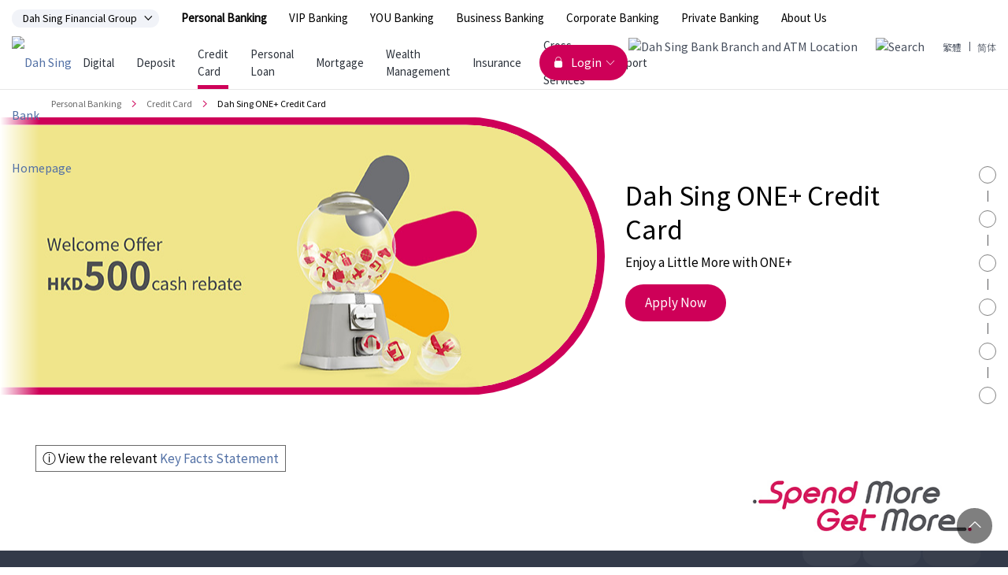

--- FILE ---
content_type: text/html
request_url: https://www.dahsing.com/html/en/credit_card/card_products/generic/one_credit_card.html?intcmp=banner_homegoal_cc_one
body_size: 7476
content:

	<!DOCTYPE html>
	<html lang="en-US">
					<script>
						var selLanguageEN='false';
						var selLanguageTC='true';
						var selLanguageSC='true';
					</script>



	<head>
			<meta charset="UTF-8" />
			<meta http-equiv="X-UA-Compatible" content="IE=Edge" />
			<meta name="viewport" content="width=device-width, initial-scale=1.0" />
			<meta name="format-detection" content="telephone=no">
		<title>Dah Sing ONE+ Credit Card - Cash Back Credit Card - Personal Banking - Dah Sing Bank, Limited</title>
<meta name="description" content="Dah Sing ONE+ Credit Card - Unlimited 1% Cash Rebate - Anytime, Anywhere, for just about Everything!">
<meta name="keywords" content="Dah Sing Bank, Personal Banking, Credit Card, Dah Sing ONE+ Credit Card, ONE+, ONE+ Card, MasterCard">
<meta property="og:title" content="Dah Sing ONE+ Credit Card - Cash Back Credit Card - Personal Banking - Dah Sing Bank, Limited">
<meta property="og:description" content="Dah Sing ONE+ Credit Card - Unlimited 1% Cash Rebate - Anytime, Anywhere, for just about Everything!">
<meta property="og:image" content="https://www.dahsing.com/img/credit_card/cc_top_onecard_en.jpg">
<meta property="og:type" content="website">
<meta name="theme_color" content="Default">

<!-- meta http-equiv="Cache-control" content="no-cache, no-store, must-revalidate" />
<meta http-equiv="Pragma" content="no-cache" />
<meta http-equiv="Expires" content="0"  -->


<!-- style -->
<link rel="stylesheet" href="/assets/css/plugin.css?v=20201102">
<link rel="stylesheet" href="/assets/css/app.css?v=20201102">
<link rel="stylesheet" href="/assets/css/common.css?v=20201102">
<link rel="stylesheet" href="/assets/css/fx-daily-update.css">
<link rel="stylesheet" href="/assets/css/market-information-update.css">
<link rel="stylesheet" href="/assets/css/resulttable_tbl.css">
<link rel="stylesheet" href="/assets/css/scrollable.css">
<script type="text/javascript" src="/assets/js/jquery-3.7.0.js"></script>
<script defer src="/assets/js/plugin.js"></script>
<script defer src="/assets/js/app.js" onload="appInit()"></script>
<script defer src="/assets/js/dahSingGlobal.js?v=20210812"></script>
<script  type="text/javascript" src="/assets/js/sitemap_common.js"></script>
<script defer src="/assets/js/dsb_common.js"></script>
<script type="text/javascript" src="/assets/js/xml2json.js"></script>
<script type="text/javascript" src="/dsb_common/js/dsb_link.js" ></script>
<script src="//assets.adobedtm.com/launch-EN439c60b055d6458ba790d0060729dd1c.min.js"></script>
<link rel="icon" href="/favicon.ico">



<link rel="canonical" href="https://www.dahsing.com/html/en/credit_card/card_products/generic/one_credit_card.html">

<script type="text/javascript" src="/assets/js/smart_banner_lib.js"></script>
<script>
 loadSmartBanner('dsb_app');
</script>


<meta name="vpath" content=", /en/, , /en/, , /en/, /en/, /en/, /en/, /en/, /en/, /en/, /en/, /en/, /en/, /en/, /en/, /en/, /en/, /en/, /en/, ,">
		<script>
 			var sys_url_prefix="/";

			var appReady = false;
			var headerReady = false;
			var footerReady = false;
			var tncReady = false;
			var toolReady = false;
			var productReady = false;
			var showProduct = false;
			var showHelpfulTool = false;
		</script>
	</head>

	<body class="">
		<script>
			//alert(document.documentElement.lang);
			
			var currentLanguage=getLang();
			var curLan =getLang() ;

			var url_prefix="";
			if (typeof sys_url_prefix != 'undefined' ){
				url_prefix=sys_url_prefix;
			}
			
			load_breadcrump(currentLanguage,url_prefix)

			function load_breadcrump(langId, url_prefix){
				document.write("<script type=\"text/javascript\" src=\""+url_prefix+"assets/js/sitemap_"+langId+".js\"><"+"/script>");	
			}
		</script>
		<script>
					var nodeId='1063';
					var isShowBreadCrumb=true;
				</script>


		<div class="full-wrapper">
			<!-- header start -->
			<div id="sys_headerDiv"></div>
			<!-- header end -->

			<!-- pagelocator start -->
			<div class="pagelocator">
				<div class="pagelocator__header">
					<div class="pagelocator__header__current">
						<p class="font--xs">
						</p>
						<p class="current"></p>
					</div>
					<div class="pagelocator__action">
						<button type="button" class="pagelocator__action__button button">Make Appointment Now</button>
					</div>
				</div>
				<div class="pagelocator__tigger"></div>
			</div>
			<!-- pagelocator end -->
			<div class="sectionWaypoint" id="top" data-locator-name="Top"></div>
			<!-- breadcrumb start -->
			<div class="container" id="sys_breadcrumbDiv">
				
			
					
			</div>
			<!-- breadcrumb end -->

			<!-- banner-inner start -->
			<div class="banner-inner section banner-inner--nobtmpadding">
			<div id="main-content" class="banner-inner__innerwrapper">
<div data-delay="800" data-animate-class="fade-in" class="banner-inner__img animation ">
<img src="/img/credit_card/cc_top_oneplus_en.jpg" alt="Dah Sing ONE+ Credit Card" class="banner-inner__slide banner-inner__slide1"></div>
<div class="banner-inner__content">
<div data-delay="800" data-animate-class="fade-in-2" class="banner-inner__slide1 banner-inner__slide animation">
<h1 class="banner-inner__content__title">Dah Sing ONE+ Credit Card</h1>
<p class="banner-inner__content__content">Enjoy a Little More with ONE+</p>
<p class="banner-inner__content__link">
<a href="/html/en/credit_card/card_products/generic/one_credit_card.html#eligibility" target=""><button class="button button--inline applyBtnWaypoint" type="button">Apply Now</button><span class="is-visually-hidden">Dah Sing ONE+ Credit Card</span></a>
</p>
</div>
</div>
</div>
     <div class="banner-inner__other-container container animation" data-animate-class="fade-in-2" data-delay="800">
      <p class="banner-inner__other dropdown e-dropdown">
       
    
     </p>
      </div>
      </div> 
     
      <span id="desktopStickyTitle" class="is-visually-hidden"></span>
      <span id="CTASwitch" class="is-visually-hidden"></span>
      <span id="CTATitle" class="is-visually-hidden"></span>
      <span id="CTAHyperlink" class="is-visually-hidden"></span>
      <span id="CTATarget" class="is-visually-hidden"></span> 
    


			<!-- banner-inner end -->
			<div class="section section--nopadding">
<br>
<div class="container">
<div data-animate-class="fade-in" class="animation"><div style="margin: 6px 0px;">
<p><span style="padding: 5px 8px; border: 1px solid #696969;">ⓘ View the relevant <a href="/pdf/credit_card/credit_card_kfs_en.pdf" target="_blank" title="Key Facts Statement">Key Facts Statement</a></span></p>
</div>
<div><span class="onlyD"><img src="/img/credit_card/cc_sbanner_slogan_en.jpg" border="0" alt="Spend More Get More" width="280" height="65" style="float: right;" /></span></div>
<div><span class="onlyM"><img src="/img/credit_card/cc_sbanner_slogan_en.jpg" border="0" alt="Spend More Get More" width="140" height="33" style="float: right;" /></span></div>
<div><span class="onlyApp"><img src="/img/credit_card/cc_sbanner_slogan_en.jpg" border="0" alt="Spend More Get More" width="140" height="33" style="float: right;" /></span></div></div>
</div>
<br>
</div>

<div class="bg-brightGray">
<div class="section section--nopadding section--ofvisible patten patten--right">
<div class="sectionWaypoint" id="offers" data-locator-name="Welcome Offers"></div>
<div data-animate-class="fade-in" class="animation">
<div class="container">
<div class="home-section-title ">
<div class="row">
<div class="home-section-title__detail col col-12">
<h2 class="home-section-title__title ffTimes home-section-title__title--without-name  white">ONE+ Welcome Offers</h2>
<p class="home-section-title__detection  white"></p>
</div>
</div>
</div>
</div>
<div class="container feature-slider__container">
<div class="feature-slider feature-slider--white feature-slider--lazy welcomeOffersSlider">
<div class="swiper-wrapper">
<div data-desktop-items="3" class="swiper-slide feature-slider__slide">
<a class="card" href="#" data-toggle="modal" data-target="#offerLightboxID-1459393212619-1"><span class="card__img"><img src="/img/credit_card/cc_offer1_rebate_en.jpg" class="card-img-top lazy" data-src="/img/credit_card/cc_offer1_rebate_en.jpg" alt="HKD500 Cash Rebate"></span><span class="card__content"><span class="card-body"><span class="p card-text white"><strong>HKD500 Cash Rebate</strong></span><span class="card-link white">Learn More<span class="is-visually-hidden"></span></span></span></span></a>
</div>
<div data-desktop-items="3" class="swiper-slide feature-slider__slide">
<a class="card" href="#" data-toggle="modal" data-target="#offerLightboxID-1459393212619-2"><span class="card__img"><img src="/img/credit_card/cc_offer_You_Bundle.jpg" class="card-img-top lazy" data-src="/img/credit_card/cc_offer_You_Bundle.jpg" alt="Extra HKD300 Cash Rebate Offer for Opening YOU Banking Account"></span><span class="card__content"><span class="card-body"><span class="p card-text white"><strong>Extra HKD300 Cash Rebate Offer for Opening YOU Banking Account</strong></span><span class="card-link white">Learn More<span class="is-visually-hidden"></span></span></span></span></a>
</div>
<div data-desktop-items="3" class="swiper-slide feature-slider__slide">
<a class="card" href="#" style=" pointer-events: none; cursor: default;"><span class="card__img"><img src="/img/credit_card/cc_offer4_waiver_en.jpg" class="card-img-top lazy" data-src="/img/credit_card/cc_offer4_waiver_en.jpg" alt="First 2 Years Annual Fee Waiver"></span><span class="card__content"><span class="card-body"><span class="p card-text white"><strong>First 2 Years Annual Fee Waiver</strong></span><span class="card-link white"><span class="is-visually-hidden"></span></span></span></span></a>
</div>
</div>
<div class="swiper-pagination"></div>
</div>
</div>
</div>
<div data-keyboard="false" data-backdrop="static" aria-hidden="true" aria-labelledby="unlimitedModalId" role="dialog" tabindex="-1" id="offerLightboxID-1459393212619-1" class="modal fade unlimitedModalId">
<div role="document" class="modal-dialog  modal-dialog-centered modal-lg modal--content modal-input__modal">
<div class="modal-content">
<a data-dismiss="modal" class="modal-close" href="javescript:;"><span class="icon-close"></span><span class="is-visually-hidden">Close</span></a>
<div class="modal-body scroll-pane"><p>Get HKD500 cash rebate when you meet these spending requirements:</p>
<table border="0" class="styleTable styleTable--border">
<thead>
<tr><th class="styleTable--bgRed">Welcome Offer</th><th class="styleTable--bgRed">Spending Requirement</th></tr>
</thead>
<tbody>
<tr>
<td class="styleTable--bgWhite" valign="middle"><strong>HKD500 Cash Rebate</strong></td>
<td class="styleTable--bgWhite" valign="middle">Accumulate Eligible Spending of HKD5,000 or above and make at least 5 Eligible Spending transactions within the first 2 months from the card issuance date</td>
</tr>
</tbody>
</table>
<br />
<p>The promotion period runs from now til 30 Jun 2026.</p>
<p>Terms and Conditions apply, please <a href="/pdf/credit_card/cc_oneplus_tnc_en.pdf" target="_blank" title="Terms and conditions of Dah Sing ONE+ Credit Card">click here</a> for more details.</p></div>
</div>
</div>
</div>
<div data-keyboard="false" data-backdrop="static" aria-hidden="true" aria-labelledby="unlimitedModalId" role="dialog" tabindex="-1" id="offerLightboxID-1459393212619-2" class="modal fade unlimitedModalId">
<div role="document" class="modal-dialog  modal-dialog-centered modal-lg modal--content modal-input__modal">
<div class="modal-content">
<a data-dismiss="modal" class="modal-close" href="javescript:;"><span class="icon-close"></span><span class="is-visually-hidden">Close</span></a>
<div class="modal-body scroll-pane"><p>Eligible Cardholder who successfully applies for a principal card of Dah Sing ONE+ Credit Card via designated online application form<sup>2</sup> or Dah Sing Bank Mobile App<sup>2</sup> during the Promotion Period<sup>1</sup>, successfully opens a YOU i-Account during the period from the card application date to 3 months from the date of new card issuance and fulfills designated requirements can get an <strong>extra HKD300 cash rebate</strong><sup>3</sup>.</p>
<p>Remarks:</p>
<ol>
<li style="margin-bottom: 0;">The Promotion Period runs until 30 Jun 2026.</li>
<li style="margin-bottom: 0;">Not applicable to application submitted via the online application form or Dah Sing Bank Mobile App by branch staff or credit card promoter.</li>
<li style="margin-bottom: 0;">Eligible Cardholder must achieve a Savings Deposit Growth of HKD30,000 or above in 3 consecutive months from the calendar month following the date of opening the YOU i-Account. The above offer is subject to relevant terms and conditions. For details, please <a href="/pdf/credit_card/cc_youbundle_tnc_en.pdf" target="_blank" title="Terms and Conditions for Extra HKD300 Cash Rebate Offer for Opening YOU Banking Account">click here</a>.</li>
</ol></div>
</div>
</div>
</div>
<div data-keyboard="false" data-backdrop="static" aria-hidden="true" aria-labelledby="unlimitedModalId" role="dialog" tabindex="-1" id="offerLightboxID-1459393212619-3" class="modal fade unlimitedModalId">
<div role="document" class="modal-dialog  modal-dialog-centered modal-lg modal--content modal-input__modal">
<div class="modal-content">
<a data-dismiss="modal" class="modal-close" href="javescript:;"><span class="icon-close"></span><span class="is-visually-hidden">Close</span></a>
<div class="modal-body scroll-pane"></div>
</div>
</div>
</div>
</div>
</div>

<div class="bg-brightGray">
<div class="section section--nopadding section--ofvisible patten patten--right">
<div class="sectionWaypoint" id="exclusive_offers" data-locator-name="Exclusive Offers"></div>
<div data-animate-class="fade-in" class="animation">
<div class="container">
<div class="home-section-title ">
<div class="row">
<div class="home-section-title__detail col col-12">
<h2 class="home-section-title__title ffTimes home-section-title__title--without-name  white">ONE+ Exclusive Offers</h2>
<p class="home-section-title__detection  white"></p>
</div>
</div>
</div>
</div>
<div class="container feature-slider__container">
<div class="feature-slider feature-slider--white feature-slider--lazy welcomeOffersSlider">
<div class="swiper-wrapper">
<div data-desktop-items="3" class="swiper-slide feature-slider__slide">
<a class="card" href="#" data-toggle="modal" data-target="#offerLightboxID-1595212652609-1"><span class="card__img"><img src="/img/credit_card/cc_sbanner_cashin_en.jpg" class="card-img-top lazy" data-src="/img/credit_card/cc_sbanner_cashin_en.jpg" alt="New Credit Cardholder Cash-in Plan"></span><span class="card__content"><span class="card-body"><span class="p card-text white"><strong>New Credit Cardholder Cash-in Plan</strong></span><span class="card-link white">Learn More<span class="is-visually-hidden"></span></span></span></span></a>
</div>
<div data-desktop-items="3" class="swiper-slide feature-slider__slide">
<a class="card" href="#" data-toggle="modal" data-target="#offerLightboxID-1595212652609-2"><span class="card__img"><img src="/img/credit_card/cc_offer_online_en.jpg" class="card-img-top lazy" data-src="/img/credit_card/cc_offer_online_en.jpg" alt="0 Handling Fee "Happy Installment" Plan"></span><span class="card__content"><span class="card-body"><span class="p card-text white"><strong>0 Handling Fee "Happy Installment" Plan</strong></span><span class="card-link white">Learn More<span class="is-visually-hidden"></span></span></span></span></a>
</div>
</div>
<div class="swiper-pagination"></div>
</div>
</div>
</div>
<div data-keyboard="false" data-backdrop="static" aria-hidden="true" aria-labelledby="unlimitedModalId" role="dialog" tabindex="-1" id="offerLightboxID-1595212652609-1" class="modal fade unlimitedModalId">
<div role="document" class="modal-dialog  modal-dialog-centered modal-lg modal--content modal-input__modal">
<div class="modal-content">
<a data-dismiss="modal" class="modal-close" href="javescript:;"><span class="icon-close"></span><span class="is-visually-hidden">Close</span></a>
<div class="modal-body scroll-pane"><p>In addition to the welcome offer, new credit cardholder can also enjoy extra low handling fee Cash-In Plan on or before&nbsp;30 Jun 2026, which provides you extra cash for personal use.</p>
<ul>
<li style="margin-bottom: 0;">Extra low monthly handling fee at 0.18%</li>
<li style="margin-bottom: 0;">Loan amount up to HKD100,000 or credit card available credit limit (whichever is lower)</li>
<li style="margin-bottom: 0;">Up to 12 months repayment period</li>
</ul>
<br />
<p>Eligible Cardholder shall apply for the New Credit Cardholder Cash-In Plan via application hotline 2828 8002 within the first 2 months of card issuance to enjoy this offer.</p></div>
</div>
</div>
</div>
<div data-keyboard="false" data-backdrop="static" aria-hidden="true" aria-labelledby="unlimitedModalId" role="dialog" tabindex="-1" id="offerLightboxID-1595212652609-2" class="modal fade unlimitedModalId">
<div role="document" class="modal-dialog  modal-dialog-centered modal-lg modal--content modal-input__modal">
<div class="modal-content">
<a data-dismiss="modal" class="modal-close" href="javescript:;"><span class="icon-close"></span><span class="is-visually-hidden">Close</span></a>
<div class="modal-body scroll-pane"><p>From now till 30 Jun 2026, successfully apply for the Dah Sing Credit Card "Happy Installment" Plan online, via e-Banking Service or Mobile Banking Service within the first 2 months of card issuance to enjoy <strong>6-month installment 0 Handling Fee Offer on the first HKD10,000 for 3 times</strong>!</p></div>
</div>
</div>
</div>
</div>
</div>





<div class="section section--nopadding patten patten--left">
<div class="container">
<div class="sectionWaypoint" id="product_features" data-locator-name="Features"></div>
<div data-animate-class="fade-in" class="animation">
<div class="home-section-title ">
<div class="row">
<div class="home-section-title__detail col col-12">
<h2 class="home-section-title__title ffTimes home-section-title__title--without-name ">Features</h2>
<br>
</div>
</div>
</div>
<div class="collapse-content accordion featuresCollapse collapse-content-lg-disabled collapse-content-full-width collapse-content--without-last-border">
<div class="row marginBottom20">
<div class="col col-12 col-lg-4">
<p aria-expanded="false" aria-controls="item1" data-target=".item1" role="button" data-toggle="collapse" class="collapse-content__title collapsed">Unlimited 1% Cash Rebate </p>
<div id="item1" data-parent=".featuresCollapse" class="collapse-content__content collapse item1">
<div class="collapse-content__wrapper">
<p>
<a href="" class="modal-link" data-toggle="modal" data-target="#featureLightboxID-1459393212617-1">Learn More<span class="is-visually-hidden"> Features Details</span></a>
</p>
</div>
</div>
</div>
<div class="col col-12 col-lg-4">
<p aria-expanded="false" aria-controls="item2" data-target=".item2" role="button" data-toggle="collapse" class="collapse-content__title collapsed">Rewards Through Octopus Auto-reload</p>
<div id="item2" data-parent=".featuresCollapse" class="collapse-content__content collapse item2">
<div class="collapse-content__wrapper">
<p>
<a href="" class="modal-link" data-toggle="modal" data-target="#featureLightboxID-1459393212617-2">Learn More<span class="is-visually-hidden"> Features Details</span></a>
</p>
</div>
</div>
</div>
</div>
</div>
<p></p>
</div>
</div>
</div><div data-keyboard="false" data-backdrop="static" aria-hidden="true" aria-labelledby="unlimitedModalId" role="dialog" tabindex="-1" id="featureLightboxID-1459393212617-1" class="modal fade unlimitedModalId">
<div role="document" class="modal-dialog  modal-dialog-centered modal-lg modal--content modal-input__modal">
<div class="modal-content">
<a data-dismiss="modal" class="modal-close" href="javescript:;"><span class="icon-close"></span><span class="is-visually-hidden">Close</span></a>
<div class="modal-body scroll-pane"><ul>
<li style="margin-bottom: 0;">Local / overseas retail spending</li>
<li style="margin-bottom: 0;">Unlimited cash rebate</li>
<li style="margin-bottom: 0;">No registration required</li>
<li style="margin-bottom: 0;">No redemption required</li>
<li style="margin-bottom: 0;">No expiration date for cash rebate</li>
</ul></div>
</div>
</div>
</div><div data-keyboard="false" data-backdrop="static" aria-hidden="true" aria-labelledby="unlimitedModalId" role="dialog" tabindex="-1" id="featureLightboxID-1459393212617-2" class="modal fade unlimitedModalId">
<div role="document" class="modal-dialog  modal-dialog-centered modal-lg modal--content modal-input__modal">
<div class="modal-content">
<a data-dismiss="modal" class="modal-close" href="javescript:;"><span class="icon-close"></span><span class="is-visually-hidden">Close</span></a>
<div class="modal-body scroll-pane"><p>Earn a 0.5% cash rebate on your Octopus reloads when you use your Dah Sing Credit Card for Octopus Automatic Add Value Service (AAVS).</p></div>
</div>
</div>
</div>






			
			<!-- section start -->
			
			<!-- section end -->

			<!-- section start -->
			
		<script type="text/javascript">		
		var HelpfulToolShowList = ":tool-0000000000000-0000000079,tool-0000000000000-0000000005;:tool-0000000000000-0000000077,tool-1526541188413-UC2EIpvNPq;:tool-0000000000000-0000000014,tool-0000000000000-0000000012;";
		var showHelpfulTool = "true";
		var lv2NodeId = "1061";
		</script>
		<div class="section section--nopadding">
<div class="sectionWaypoint" id="helpful_tools" data-locator-name="Tool"></div>
<div data-animate-class="fade-in" class="animation">
<div class="container">
<div class="home-section-title">
<div class="row">
<div class="home-section-title__detail col col-12">
<h2 class="home-section-title__title ffTimes home-section-title__title--without-name ">Tool</h2>
</div>
</div>
</div>
<div class="row">
<div id="sys_helpfulToolsDiv"></div>
</div>
</div>
</div>
</div>


			<!-- section end -->
			
			<!-- section start -->
			


			<!-- section end -->

			<!-- section start -->
			<div class="bg-catskillWhite">
<div class="section section--halfbtmpadding patten">
<div class="container">
<div class="sectionWaypoint" id="eligibility" data-locator-name="Eligibility"></div>
<div data-animate-class="fade-in" class="animation">
<div class="row">
<div class="col col-12 col-lg-6">
<div class="mb35">
<h2 class="ffTimes mb35 font--ml">Eligibility</h2>
<p class="mb20">
<strong><span class="icon-text icon-text--no-margin icon-text--inline icon-text--large-icon   icon-text--valigncenter icon-text--iconheight35"><span class="icon-text__icon  icon-text--inline__icon icon-text--large-icon__icon"><img class="icon-text__icon__image   icon-text--inline__icon__image " alt="" src="/assets/img/icon/icon_18.svg"></span><span class="icon-text__text icon-text--inline__text icon-text--large-icon__text  "><span class="icon-text__text__content icon-text__text__content--title" href="">You must be aged 18 or above</span></span></span></strong>
</p>
<p class="mb20">
<strong><span class="icon-text icon-text--no-margin icon-text--inline icon-text--large-icon   icon-text--valigncenter icon-text--iconheight35"><span class="icon-text__icon  icon-text--inline__icon icon-text--large-icon__icon"><img class="icon-text__icon__image   icon-text--inline__icon__image " alt="" src="/assets/img/icon/icon_house.svg"></span><span class="icon-text__text icon-text--inline__text icon-text--large-icon__text  "><span class="icon-text__text__content icon-text__text__content--title" href="">You must be a Hong Kong resident</span></span></span></strong>
</p>
<p class="mb20">
<strong><span class="icon-text icon-text--no-margin icon-text--inline icon-text--large-icon   icon-text--valigncenter icon-text--iconheight35"><span class="icon-text__icon  icon-text--inline__icon icon-text--large-icon__icon"><img class="icon-text__icon__image   icon-text--inline__icon__image " alt="" src="/assets/img/icon/icon_pig.svg"></span><span class="icon-text__text icon-text--inline__text icon-text--large-icon__text  "><span class="icon-text__text__content icon-text__text__content--title" href="">Annual income requirement: HKD150,000</span></span></span></strong>
</p>
</div>
</div>
<div class="col col-12 col-lg-6">
<h2 class="ffTimes mb35 font--ml">Act Now</h2>
<div class="onlyD">
<p></p>
<div class="row mb35">
<div class="col col-12 col-sm-6">
</div>
<div class="col col-12 col-sm-6">
<a href="javascript:pubHyperlink('cc_app_OPC','en');" target=""><button class="button button--secondary button--ouline" type="button">Apply Online</button></a>
</div>
</div>
</div>
<div class="onlyM">
<p></p>
<div class="row mb35">
<div class="col col-12 col-sm-6">
</div>
<div class="col col-12 col-sm-6">
<a href="javascript:pubHyperlink('cc_app_OPC','en');" target=""><button class="button button--secondary button--ouline" type="button">Apply Online</button></a>
</div>
</div>
</div>
<div class="onlyApp">
<p></p>
<div class="row mb35">
<div class="col col-12 col-sm-6">
</div>
<div class="col col-12 col-sm-6">
<a href="javascript:pubHyperlink('cc_app_OPC','en');" target=""><button class="button button--secondary button--ouline" type="button">Apply Online</button></a>
</div>
</div>
</div>
<div class="onlyD">
<p><strong>Apply card via our Mobile App, verify your identity on mobile without the need of submitting proof of income and address and get instant online approval! <sup>#</sup></strong></p>
<div class="row mb35">
<div class="col col-12 col-sm-6"><p class="onlyD">Scan the QR Code below<br /><img src="/img/digital/download_app_qr_code_cc_ONE.png" border="0" alt="QR Code Download Dah Sing Bank Mobile App" /></p>
<p><sup>#</sup>Subject to the actual situation.</p></div>
<div class="col col-12 col-sm-6">
<a href="https://dahsingbank.onelink.me/FhRm/20l8fco8" target="_blank"><button class="button button--secondary button--ouline" type="button">Download Mobile App</button></a>
</div>
</div>
</div>
<div class="onlyM">
<p><strong>Apply card via our Mobile App, verify your identity on mobile without the need of submitting proof of income and address and get instant online approval! <sup>#</sup></strong></p>
<div class="row mb35">
<div class="col col-12 col-sm-6"><p class="onlyD">Scan the QR Code below<br /><img src="/img/digital/download_app_qr_code_cc_ONE.png" border="0" alt="QR Code Download Dah Sing Bank Mobile App" /></p>
<p><sup>#</sup>Subject to the actual situation.</p></div>
<div class="col col-12 col-sm-6">
<a href="https://dahsingbank.onelink.me/FhRm/20l8fco8" target="_blank"><button class="button button--secondary button--ouline" type="button">Download Mobile App</button></a>
</div>
</div>
</div>
</div>
</div>
</div>
</div>
</div>
</div>


			<!-- section end -->

			<!-- section start -->
			<div class="bg-catskillWhite">
<div class="section section--halfbtmpadding patten patten--left">
<div class="container">
<div class="sectionWaypoint" id="tnc" data-locator-name="Terms and Conditions"></div>
<div data-animate-class="fade-in" class="animation">
<div><p>Product Enquiry / Enquiry of Promotion: 2828 8168</p>
<p>Remarks:</p>
<ol start="1">
<li style="margin-bottom: 0;">Apple Pay works with iPhone 6 and later in stores, Apps, and websites in Safari; with Apple Watch in stores and Apps; with iPad Pro, iPad Air 2, and iPad mini 3 and later in Apps and website; and with Mac in Safari with an Apple Pay enabled iPhone 6 or later or Apple Watch. For a list of compatible Apple Pay devices, please <a href="/html/en/other/external_link_disclaimer.html?link=applepay_devices" target="_blank">click here</a>.</li>
<li style="margin-bottom: 0;">Apple Pay is trademark of Apple Inc., registered in the U.S. and other countries.</li>
</ol>
<br />
<p>Effective 1 Jul 2019, the Concierge Service provided by Mastercard will not be available to Dah Sing Mastercard Cardholders.</p>
<p>The service(s) / product(s) mentioned herein is / are not targeted at customers in the EU.</p>
<p><strong>To borrow or not to borrow? Borrow only if you can repay!</strong></p>
<br />
<p>Subject to relevant terms and conditions. For details, please <a href="/pdf/credit_card/cc_oneplus_tnc_en.pdf" target="_blank" title="Terms and Conditions of Dah Sing ONE+ Credit Card">click here</a>.</p>
<p>For details of Extra HKD300 Cash Rebate Offer for Opening YOU Banking Account, please <a href="/pdf/credit_card/cc_youbundle_tnc_en.pdf" target="_blank" title="Terms and Conditions for Extra HKD300 Cash Rebate Offer for Opening YOU Banking Account">click here</a>.</p></div>
</div>
</div>
</div>
</div>


			<!-- section end -->
			
			<!-- section start -->
			
		<div class="section section--nopadding">
			<div class="container">
			
			</div>
		</div>
			


			<!-- section end -->

			<!-- section start -->
			
		<script type="text/javascript">
			var productShowList = "prod-1456601529729-BYQnSSYKhq,prod-1456601499486-TpWye4loSD,prod-1546517035809-tEcSsGZCVG";
			showProduct = true;
		</script>
		<div id="sys_productsDiv"></div><div class="bg-brightGray">
<div class="section section--nopadding patten patten--right">
<div class="container">
<div class="home-section-title ">
<div class="row">
<div class="home-section-title__detail col col-12">
<h2 class="home-section-title__title ffTimes home-section-title__title--without-name  white">Other Products and Offers</h2>
</div>
</div>
</div>
</div>
<div class="container feature-slider__container">
<div class="feature-slider feature-slider--white feature-slider--lazy likeSlider">
<div class="swiper-wrapper">
<div data-desktop-items="3" class="swiper-slide feature-slider__slide" id="sys_productDiv1">
<a class="card card--maxtwocol " href="#"><span class="card__img"><img class="card-img-top lazy" alt="" data-src="/assets/img/spacer.gif" src="/assets/img/spacer.gif"></span><span class="card__content"><span class="card-body"><span class="h3 card-title white"></span><span class="p card-text white"></span><span class="card-link white"></span></span></span></a>
</div>
<div data-desktop-items="3" class="swiper-slide feature-slider__slide" id="sys_productDiv2">
<a class="card card--maxtwocol " href="#"><span class="card__img"><img class="card-img-top lazy" alt="" data-src="/assets/img/spacer.gif" src="/assets/img/spacer.gif"></span><span class="card__content"><span class="card-body"><span class="h3 card-title white"></span><span class="p card-text white"></span><span class="card-link white"></span></span></span></a>
</div>
<div data-desktop-items="3" class="swiper-slide feature-slider__slide" id="sys_productDiv3">
<a class="card card--maxtwocol " href="#"><span class="card__img"><img class="card-img-top lazy" alt="" data-src="/assets/img/spacer.gif" src="/assets/img/spacer.gif"></span><span class="card__content"><span class="card-body"><span class="h3 card-title white"></span><span class="p card-text white"></span><span class="card-link white"></span></span></span></a>
</div>
</div>
<div class="swiper-pagination"></div>
</div>
</div>
</div>
</div>


			<!-- section end -->

			<!-- footer start -->
			<div id="sys_footerDiv"></div>
			<!-- footer end -->
			<!-- loading start -->
			<div class="loading generalLoading">
				<div class="loading__content">
					<div class="loading__icon">
						<p>
							<img src="/assets/img/general_loading.gif" id="sys_generalLoadingImg" alt="" class="loading__img" />
						</p>
					</div>
					<div class="loading__text">
						<p class="small"></p>
					</div>
					<div class="loading__processbar"></div>
				</div>
			</div>
			<!-- loading end -->
		</div>

		<script type="text/javascript">
			$(document).ready(init_fn);

			function init_fn(){
				if (showProduct){
					var productURL="html/shareContent/cross_sell_banner/"+curLan+"/cross_sell_banner.html";
					//alert(productURL);
					$.ajax({url: url_prefix+productURL, success: function(result){
						$("#sys_productsDiv").html(result);
						//alert(document.getElementById("sys_productsDiv").innerHTML); 
						//productUpdate();
						//setTimeout(function(){ productUpdate(); }, 5000);
					}}).done(function() {
						productReady = true;
						setInterval(function(){productUpdate();}, 500);
					});
				}else{
					//do nothing
					//$("#sys_productsDiv").hide();
				}
				
				$.ajax({url: "/html/"+currentLanguage+"/include/header.html", success: function(result){
					//var tempInnerHTMLHeader = $("#sys_headerDiv").html();
					$("#sys_headerDiv").replaceWith(result);
				}}).done(function() {				
					headerReady = true;
					i_triggerHeaderReady();
					var lv2Nodes="";
					if (typeof nodeId != 'undefined' ){
						//alert(nodeId);
						//set level 1 menu 
						var lv1Node=getLevel1NodeId(nodeId);
						//alert("lv1Node=" + "sys_Lvl1_" + lv1Node);
						
						var lvl2MenuElement = document.getElementById("sys_Lvl2_Menu_" + lv1Node);
						if (lvl2MenuElement != null){
							lvl2MenuElement.style.display = "";
						}
						
						var lvl1Element = document.getElementById("sys_Lvl1_" + lv1Node);
						lvl1Element.classList.add("current");
						var lvl1ElementValue = lvl1Element.innerHTML;
						document.getElementById("menu__firstlevel_select").innerHTML = lvl1ElementValue;
						//end set level 1 menu
						
						//alert("lv1Node=" + "sys_Lvl1_" + lv1Node);
						//alert(lvl1Element);
						
						//set level 2 menu
						var lv2NodeId=getLevel2NodeId(nodeId);
						
						var lvl2Element = document.getElementById("sys_Lvl2_" + lv2NodeId);
						if (lvl2Element != null){
							lvl2Element.classList.add("current");
						}
						//end set level 2 menu
						
						//ajax to set tools and products to menu
						var lv2Nodes= getLeve2NodeByLevel1Node(lv1Node);
						if (typeof lv2Nodes != 'undefined') {
							var lv2NodeArray = lv2Nodes.split(',');
						
							for (var nodeIdx=0;nodeIdx<=lv2NodeArray.length;nodeIdx++) {
								getRightColumnToolsAjax(lv2NodeArray[nodeIdx],url_prefix);
								getRightColumnProductAjax(lv2NodeArray[nodeIdx],url_prefix);						
							}
						}
						//end ajax to set tools and products to menu
					}	
					
					
				});

				$.ajax({url: "/html/"+currentLanguage+"/include/footer.html", success: function(result){
					//var tempInnerHTMLHeader = $("#sys_footerDiv").html();
					$("#sys_footerDiv").replaceWith(result);
				}}).done(function() {				
					footerReady = true;
					i_triggerHeaderReady();
				});

				$.ajax({url: url_prefix+"html/shareContent/year_round_offer_tnc/"+currentLanguage+"/yearRoundOfferTNC.html", success: function(result){
					$("#sys_yearRoundOfferTNCDiv").replaceWith(result);
				}}).done(function() {				
					tncReady = true;
				});

				//producr_details_HelpfulTool
									
				if (showHelpfulTool){
					var helpfulToolURL="html/shareContent/tools/"+lv2NodeId+"/"+curLan+"/tools.html";	
					
					//var helpfulToolURL="html/shareContent/tools/"+lv2NodeId+"/"+curLan+"/horizontal_tools.html";					
					$.ajax({url: url_prefix+helpfulToolURL, success: function(result){
						$("#sys_helpfulToolsDiv").html(result);						
						helpfulToolUpdate();
					}}).done(function() {
						
					});
				}else{
					$().hide();
				}


				if (typeof nodeId != 'undefined' ){
					var gBreadcrumpText=getBreadcrumb(nodeId);
					//alert(gBreadcrumpText);
					$("#sys_breadcrumbDiv").html(gBreadcrumpText);
					breadcrumbUpdate();
				}	
			}

			function i_triggerHeaderReady()
			{
				if(headerReady && appReady && footerReady)
				{
					dahSingGlobalUpdate(currentLanguage);
					setSearchUrl() ;
					//alert("test");
					
					// global menu function
					var menu = new Menu();
					menu.init();

					// global menu login button
					var menuLogin = new MenuLogin();

					// Way point animation function
					var animation = new Animation();
					animation.init();

					window.cardClamp = new Card();
					cardClamp.init();

					
					//var pageLocate;
					//var alertTimer;
					//$(window).load(function() {
					//  pageLocate = new Pagelocator();
					//  pageLocate.init();
					//  alertTimer = new AlertsTimer();
					//});

					// header function
					var header = new Header();
					header.init();

					// global header function
					var headerE = new Header({
					  className: '.header--ebanking',
					  onlyDetectFunc: true,
					});
					headerE.init();

					

					// add lazyload to all img with lazy class
					var myLazyLoad = new LazyLoad({
						elements_selector: '.lazy',
						skip_invisible: false,
					});
					
				}
			}

			function appInit() {
				appReady = true;
				i_triggerHeaderReady();
			}
		</script>
		

<script type="text/javascript">
    $(document).ready(function() {
    callAdobeTagScript() ;
});

</script>

		<script defer src="/assets/customJs/product_details/index.js"></script>
	<script type="text/javascript" src="/_Incapsula_Resource?SWJIYLWA=719d34d31c8e3a6e6fffd425f7e032f3&ns=1&cb=1129216088" async></script></body>

	</html>
	


--- FILE ---
content_type: text/html
request_url: https://www.dahsing.com/html/shareContent/cross_sell_banner/en/cross_sell_banner.html
body_size: 2354
content:
<div data-desktop-items="3" class="swiper-slide feature-slider__slide" style="display:none" id="prod-1510295835835-jS7461JrPr">
<a class="card" href="" target="_self"><span class="card__img"><img class="card-img-top" src="" data-src="" alt="--------------------Latest Promotion--------------------"></span><span class="card__content"><span class="card-body"><span class="h3 card-title white"><strong>--------------------Latest Promotion--------------------</strong></span><span class="p card-text white"></span><span class="card-link white">Learn More</span></span></span></a>
</div><div data-desktop-items="3" class="swiper-slide feature-slider__slide" style="display:none" id="prod-1456601529729-BYQnSSYKhq">
<a class="card" href="/html/en/personal_loan/tax_loan.html?intcmp=banner_crosssell_pl_taxloan" target="_self"><span class="card__img"><img class="card-img-top" src="/img/common/small_banner/pl_sbanner_taxloan.jpg" data-src="/img/common/small_banner/pl_sbanner_taxloan.jpg" alt="Tax Loan | Apply now to enjoy APR as low as 1.18% and up to HKD13,888 cash rebate!"></span><span class="card__content"><span class="card-body"><span class="h3 card-title white"><strong>Tax Loan</strong></span><span class="p card-text white"></span><span class="card-link white">Learn More</span></span></span></a>
</div><div data-desktop-items="3" class="swiper-slide feature-slider__slide" style="display:none" id="prod-1761830995836-tBgLY3k0Ar">
<a class="card" href="/html/en/digital/ebanking/mobile_banking.html?intcmp=banner_crosssell_eb_mb" target="_self"><span class="card__img"><img class="card-img-top" src="/img/common/small_banner/eb_sbanner_mb_en.jpg" data-src="/img/common/small_banner/eb_sbanner_mb_en.jpg" alt="Mobile Banking (backup)"></span><span class="card__content"><span class="card-body"><span class="h3 card-title white"><strong>Mobile Banking</strong></span><span class="p card-text white"></span><span class="card-link white">Learn More</span></span></span></a>
</div><div data-desktop-items="3" class="swiper-slide feature-slider__slide" style="display:none" id="prod-1491978780822-uBGS91CpSC">
<a class="card" href="" target="_self"><span class="card__img"><img class="card-img-top" src="" data-src="" alt="--------------------Digital--------------------"></span><span class="card__content"><span class="card-body"><span class="h3 card-title white"><strong>--------------------Digital--------------------</strong></span><span class="p card-text white"></span><span class="card-link white">Learn More</span></span></span></a>
</div><div data-desktop-items="3" class="swiper-slide feature-slider__slide" style="display:none" id="prod-1467187400883-ALsHG0atIt">
<a class="card" href="/html/en/digital/ebanking/mobile_banking.html?intcmp=banner_crosssell_eb_mb" target="_self"><span class="card__img"><img class="card-img-top" src="/img/common/small_banner/eb_sbanner_mb_en.jpg" data-src="/img/common/small_banner/eb_sbanner_mb_en.jpg" alt="Mobile Banking"></span><span class="card__content"><span class="card-body"><span class="h3 card-title white"><strong>Mobile Banking</strong></span><span class="p card-text white"></span><span class="card-link white">Learn More</span></span></span></a>
</div><div data-desktop-items="3" class="swiper-slide feature-slider__slide" style="display:none" id="prod-1459326709294-3Cv6QMgH2I">
<a class="card" href="/html/en/digital/ebanking/ebanking_service.html?intcmp=banner_crosssell_eb_ebanking" target="_self"><span class="card__img"><img class="card-img-top" src="/img/common/small_banner/eb_sbanner_ebanking_en.png" data-src="/img/common/small_banner/eb_sbanner_ebanking_en.png" alt="e-Banking"></span><span class="card__content"><span class="card-body"><span class="h3 card-title white"><strong>e-Banking</strong></span><span class="p card-text white"></span><span class="card-link white">Learn More</span></span></span></a>
</div><div data-desktop-items="3" class="swiper-slide feature-slider__slide" style="display:none" id="prod-1491978979949-JIvjtMM5bZ">
<a class="card" href="" target="_self"><span class="card__img"><img class="card-img-top" src="" data-src="" alt="--------------------Deposit--------------------"></span><span class="card__content"><span class="card-body"><span class="h3 card-title white"><strong>--------------------Deposit--------------------</strong></span><span class="p card-text white"></span><span class="card-link white">Learn More</span></span></span></a>
</div><div data-desktop-items="3" class="swiper-slide feature-slider__slide" style="display:none" id="prod-1456598419965-pNgBe8F1zk">
<a class="card" href="/html/en/deposit/payroll.html?intcmp=banner_crosssell_dp_payroll" target="_self"><span class="card__img"><img class="card-img-top" src="/img/common/small_banner/dp_sbanner_payroll.jpg" data-src="/img/common/small_banner/dp_sbanner_payroll.jpg" alt="360° Easy Payroll Services"></span><span class="card__content"><span class="card-body"><span class="h3 card-title white"><strong>360° Easy Payroll Services</strong></span><span class="p card-text white"></span><span class="card-link white">Learn More</span></span></span></a>
</div><div data-desktop-items="3" class="swiper-slide feature-slider__slide" style="display:none" id="prod-1456601499486-TpWye4loSD">
<a class="card" href="/html/en/you_banking/index.html?intcmp=banner_crosssell_dp_youbanking" target="_self"><span class="card__img"><img class="card-img-top" src="/img/common/small_banner/you_sbanner_banking.jpg" data-src="/img/common/small_banner/you_sbanner_banking.jpg" alt="YOU Banking"></span><span class="card__content"><span class="card-body"><span class="h3 card-title white"><strong>YOU Banking</strong></span><span class="p card-text white"></span><span class="card-link white">Learn More</span></span></span></a>
</div><div data-desktop-items="3" class="swiper-slide feature-slider__slide" style="display:none" id="prod-1491979506158-ht046V2dNQ">
<a class="card" href="" target="_self"><span class="card__img"><img class="card-img-top" src="" data-src="" alt="--------------------CreditCard--------------------"></span><span class="card__content"><span class="card-body"><span class="h3 card-title white"><strong>--------------------CreditCard--------------------</strong></span><span class="p card-text white"></span><span class="card-link white">Learn More</span></span></span></a>
</div><div data-desktop-items="3" class="swiper-slide feature-slider__slide" style="display:none" id="prod-1546517035809-tEcSsGZCVG">
<a class="card" href="/html/en/credit_card/card_loan/cash_in_plan.html?intcmp=banner_crosssell_cc_cashin" target="_self"><span class="card__img"><img class="card-img-top" src="/img/common/small_banner/cc_sbanner_cashin_en.jpg" data-src="/img/common/small_banner/cc_sbanner_cashin_en.jpg" alt="Credit Card Cash-In Plan"></span><span class="card__content"><span class="card-body"><span class="h3 card-title white"><strong>Credit Card Cash-In Plan</strong></span><span class="p card-text white"></span><span class="card-link white">Learn More</span></span></span></a>
</div><div data-desktop-items="3" class="swiper-slide feature-slider__slide" style="display:none" id="prod-1625469988124-69ypmOThdk">
<a class="card" href="/html/en/credit_card/card_loan/happy_installment_plan.html?intcmp=banner_crosssell_cc_installment" target="_self"><span class="card__img"><img class="card-img-top" src="/img/common/small_banner/cc_sbanner_installment.jpg" data-src="/img/common/small_banner/cc_sbanner_installment.jpg" alt="Happy Installment Plan"></span><span class="card__content"><span class="card-body"><span class="h3 card-title white"><strong>"Happy Installment" Plan</strong></span><span class="p card-text white"></span><span class="card-link white">Learn More</span></span></span></a>
</div><div data-desktop-items="3" class="swiper-slide feature-slider__slide" style="display:none" id="prod-1459326708257-XV6ytgtJ5y">
<a class="card" href="/html/en/credit_card/index.html?filter=npp&intcmp=banner_crosssell_cc_eexpress#product" target="_self"><span class="card__img"><img class="card-img-top" src="/img/common/small_banner/cc_sbanner_eexpress.jpg" data-src="/img/common/small_banner/cc_sbanner_eexpress.jpg" alt="e-Express Credit Card Application"></span><span class="card__content"><span class="card-body"><span class="h3 card-title white"><strong>e-Express Credit Card Application</strong></span><span class="p card-text white"></span><span class="card-link white">Learn More</span></span></span></a>
</div><div data-desktop-items="3" class="swiper-slide feature-slider__slide" style="display:none" id="prod-1655949292406-3owWMiRq7a">
<a class="card" href="/html/en/credit_card/other/online_bill_payment.html?intcmp=banner_crosssell_cc_bill" target="_self"><span class="card__img"><img class="card-img-top" src="/img/common/small_banner/cc_sbanner_bill.jpg" data-src="/img/common/small_banner/cc_sbanner_bill.jpg" alt="Credit Card Online Bill Payment"></span><span class="card__content"><span class="card-body"><span class="h3 card-title white"><strong>Credit Card Online Bill Payment</strong></span><span class="p card-text white"></span><span class="card-link white">Learn More</span></span></span></a>
</div><div data-desktop-items="3" class="swiper-slide feature-slider__slide" style="display:none" id="prod-1491979664163-b6GHV3f7wj">
<a class="card" href="" target="_self"><span class="card__img"><img class="card-img-top" src="" data-src="" alt="--------------------WeathManagement--------------------"></span><span class="card__content"><span class="card-body"><span class="h3 card-title white"><strong>--------------------WeathManagement--------------------</strong></span><span class="p card-text white"></span><span class="card-link white">Learn More</span></span></span></a>
</div><div data-desktop-items="3" class="swiper-slide feature-slider__slide" style="display:none" id="prod-1619685103467-HepM1RETe9">
<a class="card" href="/html/en/wealth_management/fx_investment/fx_rate_offer.html?intcmp=banner_crosssell_wm_fx" target="_self"><span class="card__img"><img class="card-img-top" src="/img/common/small_banner/wm_sbanner_fx.jpg" data-src="/img/common/small_banner/wm_sbanner_fx.jpg" alt="Preferential Foreign Exchange & Fixed Deposit Offers"></span><span class="card__content"><span class="card-body"><span class="h3 card-title white"><strong>Preferential Foreign Exchange & Fixed Deposit Offers</strong></span><span class="p card-text white"></span><span class="card-link white">Learn More</span></span></span></a>
</div><div data-desktop-items="3" class="swiper-slide feature-slider__slide" style="display:none" id="prod-1619685500219-ZcLkR2m3Us">
<a class="card" href="/html/en/wealth_management/fx_investment/fx_club.html?intcmp=banner_crosssell_wm_fxclub" target="_self"><span class="card__img"><img class="card-img-top" src="/img/common/small_banner/wm_sbanner_fxclub.jpg" data-src="/img/common/small_banner/wm_sbanner_fxclub.jpg" alt="Enjoy unlimited FX Club Rewards of up to 40 pips discount"></span><span class="card__content"><span class="card-body"><span class="h3 card-title white"><strong>Enjoy unlimited FX Club Rewards of up to 40 pips discount</strong></span><span class="p card-text white"></span><span class="card-link white">Learn More</span></span></span></a>
</div><div data-desktop-items="3" class="swiper-slide feature-slider__slide" style="display:none" id="prod-1459326712577-RTTDwoV6Iv">
<a class="card" href="/html/en/vip_banking/index.html?intcmp=banner_crosssell_wm_vip" target="_self"><span class="card__img"><img class="card-img-top" src="/img/common/small_banner/vip_sbanner_banking.jpg" data-src="/img/common/small_banner/vip_sbanner_banking.jpg" alt="VIP Banking"></span><span class="card__content"><span class="card-body"><span class="h3 card-title white"><strong>VIP Banking</strong></span><span class="p card-text white"></span><span class="card-link white">Learn More</span></span></span></a>
</div><div data-desktop-items="3" class="swiper-slide feature-slider__slide" style="display:none" id="prod-1459326707099-nfpD0OinpL">
<a class="card" href="/html/en/wealth_management/investment_service_offer.html?intcmp=banner_crosssell_wm_investment" target="_self"><span class="card__img"><img class="card-img-top" src="/img/common/small_banner/wm_sbanner_investment.jpg" data-src="/img/common/small_banner/wm_sbanner_investment.jpg" alt="Investment Service Offer"></span><span class="card__content"><span class="card-body"><span class="h3 card-title white"><strong>Investment Service Offer</strong></span><span class="p card-text white"></span><span class="card-link white">Learn More</span></span></span></a>
</div><div data-desktop-items="3" class="swiper-slide feature-slider__slide" style="display:none" id="prod-1459326712383-bDU1Bqjytz">
<a class="card" href="/html/en/wealth_management/stock/promotions.html?intcmp=banner_crosssell_rss_secgement/stock/promotions.html" target="_self"><span class="card__img"><img class="card-img-top" src="/img/common/small_banner/rss_sbanner_securities.jpg" data-src="/img/common/small_banner/rss_sbanner_securities.jpg" alt="Securities Services Promotion"></span><span class="card__content"><span class="card-body"><span class="h3 card-title white"><strong>Securities Services Promotion</strong></span><span class="p card-text white"></span><span class="card-link white">Learn More</span></span></span></a>
</div><div data-desktop-items="3" class="swiper-slide feature-slider__slide" style="display:none" id="prod-1615540723065-C3aRVlcEW4">
<a class="card" href="/html/en/wealth_management/stock/power_tracker_and_power_screener.html?intcmp=banner_crosssell_rss_ptps" target="_self"><span class="card__img"><img class="card-img-top" src="/img/common/small_banner/rss_sbanner_app.jpg" data-src="/img/common/small_banner/rss_sbanner_app.jpg" alt="Securities Trading App+"></span><span class="card__content"><span class="card-body"><span class="h3 card-title white"><strong>Securities Trading App+</strong></span><span class="p card-text white"></span><span class="card-link white">Learn More</span></span></span></a>
</div><div data-desktop-items="3" class="swiper-slide feature-slider__slide" style="display:none" id="prod-1603657426379-S60DRlA5Xr">
<a class="card" href="" target="_self"><span class="card__img"><img class="card-img-top" src="" data-src="" alt="--------------------Insurance--------------------"></span><span class="card__content"><span class="card-body"><span class="h3 card-title white"><strong>--------------------Insurance--------------------</strong></span><span class="p card-text white"></span><span class="card-link white">Learn More</span></span></span></a>
</div><div data-desktop-items="3" class="swiper-slide feature-slider__slide" style="display:none" id="prod-1491983621909-7rwbuCVZYm">
<a class="card" href="/html/en/insurance/general_insurance/household_insurance.html?intcmp=banner_crosssell_in_homesure" target="_self"><span class="card__img"><img class="card-img-top" src="/img/common/small_banner/wm_sbanner_homesure.jpg" data-src="/img/common/small_banner/wm_sbanner_homesure.jpg" alt="HomeSure Household Insurance Plan"></span><span class="card__content"><span class="card-body"><span class="h3 card-title white"><strong>HomeSure Household Insurance Plan</strong></span><span class="p card-text white"></span><span class="card-link white">Learn More</span></span></span></a>
</div><div data-desktop-items="3" class="swiper-slide feature-slider__slide" style="display:none" id="prod-1491983656863-dCeYQtSZBP">
<a class="card" href="/html/en/insurance/general_insurance/travel_insurance.html?intcmp=banner_crosssell_in_journeysure" target="_self"><span class="card__img"><img class="card-img-top" src="/img/common/small_banner/wm_sbanner_journeysure.jpg" data-src="/img/common/small_banner/wm_sbanner_journeysure.jpg" alt="JourneySure Travel Insurance Plan"></span><span class="card__content"><span class="card-body"><span class="h3 card-title white"><strong>JourneySure Travel Insurance Plan</strong></span><span class="p card-text white"></span><span class="card-link white">Learn More</span></span></span></a>
</div><div data-desktop-items="3" class="swiper-slide feature-slider__slide" style="display:none" id="prod-1491983621096-DEGlEpv6yG">
<a class="card" href="/html/en/insurance/general_insurance/domestic_helper_insurance.html?intcmp=banner_crosssell_in_maidsure" target="_self"><span class="card__img"><img class="card-img-top" src="/img/common/small_banner/wm_sbanner_maidsure.jpg" data-src="/img/common/small_banner/wm_sbanner_maidsure.jpg" alt="MaidSure Domestic Helper Insurance Plan"></span><span class="card__content"><span class="card-body"><span class="h3 card-title white"><strong>MaidSure Domestic Helper Insurance Plan</strong></span><span class="p card-text white"></span><span class="card-link white">Learn More</span></span></span></a>
</div><div data-desktop-items="3" class="swiper-slide feature-slider__slide" style="display:none" id="prod-1491979714078-XRJDjCu12d">
<a class="card" href="" target="_self"><span class="card__img"><img class="card-img-top" src="" data-src="" alt="--------------------PersonalLoan--------------------"></span><span class="card__content"><span class="card-body"><span class="h3 card-title white"><strong>--------------------PersonalLoan--------------------</strong></span><span class="p card-text white"></span><span class="card-link white">Learn More</span></span></span></a>
</div><div data-desktop-items="3" class="swiper-slide feature-slider__slide" style="display:none" id="prod-1603657648751-yah2TdwXv7">
<a class="card" href="/html/en/personal_loan/express_money.html?intcmp=banner_crosssell_pl_em" target="_self"><span class="card__img"><img class="card-img-top" src="/img/common/small_banner/pl_sbanner_em.jpg" data-src="/img/common/small_banner/pl_sbanner_em.jpg" alt="Express Money"></span><span class="card__content"><span class="card-body"><span class="h3 card-title white"><strong>Express Money</strong></span><span class="p card-text white"></span><span class="card-link white">Learn More</span></span></span></a>
</div><div data-desktop-items="3" class="swiper-slide feature-slider__slide" style="display:none" id="prod-1463391809054-7qp9idNZ5Z">
<a class="card" href="/html/en/personal_loan/credit_mastermind_instalment_loan.html?intcmp=banner_crosssell_pl_cmi" target="_self"><span class="card__img"><img class="card-img-top" src="/img/common/small_banner/pl_sbanner_cmi.jpg" data-src="/img/common/small_banner/pl_sbanner_cmi.jpg" alt="Credit Mastermind Instalment Loan"></span><span class="card__content"><span class="card-body"><span class="h3 card-title white"><strong>Credit Mastermind Instalment Loan</strong></span><span class="p card-text white"></span><span class="card-link white">Learn More</span></span></span></a>
</div><div data-desktop-items="3" class="swiper-slide feature-slider__slide" style="display:none" id="prod-1463391838386-wd0YwPRQUy">
<a class="card" href="/html/en/personal_loan/ecash.html?intcmp=banner_crosssell_pl_ecash" target="_self"><span class="card__img"><img class="card-img-top" src="/img/common/small_banner/pl_sbanner_ecash_en.jpg" data-src="/img/common/small_banner/pl_sbanner_ecash_en.jpg" alt="e-Cash"></span><span class="card__content"><span class="card-body"><span class="h3 card-title white"><strong>e-Cash</strong></span><span class="p card-text white"></span><span class="card-link white">Learn More</span></span></span></a>
</div><div data-desktop-items="3" class="swiper-slide feature-slider__slide" style="display:none" id="prod-1712644192488-DLBFMrvkOD">
<a class="card" href="/html/en/personal_loan/electric_vehicle_loan.html?intcmp=banner_crosssell_pl_evloan" target="_self"><span class="card__img"><img class="card-img-top" src="/img/common/small_banner/pl_sbanner_ev.jpg" data-src="/img/common/small_banner/pl_sbanner_ev.jpg" alt="Express Money - Electric Vehicle Loan"></span><span class="card__content"><span class="card-body"><span class="h3 card-title white"><strong>Express Money - Electric Vehicle Loan</strong></span><span class="p card-text white"></span><span class="card-link white">Learn More</span></span></span></a>
</div><div data-desktop-items="3" class="swiper-slide feature-slider__slide" style="display:none" id="prod-1656559929873-COp7oIrbi6">
<a class="card" href="" target="_self"><span class="card__img"><img class="card-img-top" src="" data-src="" alt="--------------------SMSPage--------------------"></span><span class="card__content"><span class="card-body"><span class="h3 card-title white"><strong>--------------------SMSPage--------------------</strong></span><span class="p card-text white"></span><span class="card-link white"></span></span></span></a>
</div><div data-desktop-items="3" class="swiper-slide feature-slider__slide" style="display:none" id="prod-1656559943208-jZmtQyvz6l">
<a class="card" href="/html/en/digital/ebanking/ebanking_service_sms.html?intcmp=banner_crosssell_eb_ebanking" target="_self"><span class="card__img"><img class="card-img-top" src="/img/common/small_banner/eb_sbanner_ebanking_en.png" data-src="/img/common/small_banner/eb_sbanner_ebanking_en.png" alt="e-Banking"></span><span class="card__content"><span class="card-body"><span class="h3 card-title white"><strong>e-Banking</strong></span><span class="p card-text white"></span><span class="card-link white">Learn More</span></span></span></a>
</div><div data-desktop-items="3" class="swiper-slide feature-slider__slide" style="display:none" id="prod-1656559942872-CyK7sqlgXY">
<a class="card" href="/html/en/credit_card/other/online_bill_payment_sms.html?intcmp=banner_crosssell_cc_bill" target="_self"><span class="card__img"><img class="card-img-top" src="/img/common/small_banner/cc_sbanner_bill.jpg" data-src="/img/common/small_banner/cc_sbanner_bill.jpg" alt="Credit Card Online Bill Payment"></span><span class="card__content"><span class="card-body"><span class="h3 card-title white"><strong>Credit Card Online Bill Payment</strong></span><span class="p card-text white"></span><span class="card-link white">Learn More</span></span></span></a>
</div><div data-desktop-items="3" class="swiper-slide feature-slider__slide" style="display:none" id="prod-1656559942248-yB3LKOn8Op">
<a class="card" href="/html/en/credit_card/card_loan/happy_installment_plan_sms.html?intcmp=banner_crosssell_cc_installment" target="_self"><span class="card__img"><img class="card-img-top" src="/img/common/small_banner/cc_sbanner_installment.jpg" data-src="/img/common/small_banner/cc_sbanner_installment.jpg" alt="Happy Installment Plan"></span><span class="card__content"><span class="card-body"><span class="h3 card-title white"><strong>"Happy Installment" Plan</strong></span><span class="p card-text white"></span><span class="card-link white">Learn More</span></span></span></a>
</div><div data-desktop-items="3" class="swiper-slide feature-slider__slide" style="display:none" id="prod-1656559941904-hkSifDDi22">
<a class="card" href="/html/en/credit_card/card_loan/cash_in_plan_sms.html?intcmp=banner_crosssell_cc_cashin" target="_self"><span class="card__img"><img class="card-img-top" src="/img/common/small_banner/cc_sbanner_cashin_en.jpg" data-src="/img/common/small_banner/cc_sbanner_cashin_en.jpg" alt="Credit Card Cash-In Plan"></span><span class="card__content"><span class="card-body"><span class="h3 card-title white"><strong>Credit Card Cash-In Plan</strong></span><span class="p card-text white"></span><span class="card-link white">Learn More</span></span></span></a>
</div><div data-desktop-items="3" class="swiper-slide feature-slider__slide" style="display:none" id="prod-1656559941536-4fCqPYzIrl">
<a class="card" href="/html/en/personal_loan/express_money_sms.html?intcmp=banner_crosssell_pl_em" target="_self"><span class="card__img"><img class="card-img-top" src="/img/common/small_banner/pl_sbanner_em.jpg" data-src="/img/common/small_banner/pl_sbanner_em.jpg" alt="Express Money"></span><span class="card__content"><span class="card-body"><span class="h3 card-title white"><strong>Express Money</strong></span><span class="p card-text white"></span><span class="card-link white">Learn More</span></span></span></a>
</div><div data-desktop-items="3" class="swiper-slide feature-slider__slide" style="display:none" id="prod-1656559941135-gHUKytG8Yv">
<a class="card" href="/html/en/personal_loan/credit_mastermind_instalment_loan_sms.html?intcmp=banner_crosssell_pl_cmi" target="_self"><span class="card__img"><img class="card-img-top" src="/img/common/small_banner/pl_sbanner_cmi.jpg" data-src="/img/common/small_banner/pl_sbanner_cmi.jpg" alt="Credit Mastermind Instalment Loan"></span><span class="card__content"><span class="card-body"><span class="h3 card-title white"><strong>Credit Mastermind Instalment Loan</strong></span><span class="p card-text white"></span><span class="card-link white">Learn More</span></span></span></a>
</div><div data-desktop-items="3" class="swiper-slide feature-slider__slide" style="display:none" id="prod-1712644095984-4W7CnYng1v">
<a class="card" href="/html/en/personal_loan/electric_vehicle_loan_sms.html?intcmp=banner_crosssell_pl_evloan" target="_self"><span class="card__img"><img class="card-img-top" src="/img/common/small_banner/pl_sbanner_ev.jpg" data-src="/img/common/small_banner/pl_sbanner_ev.jpg" alt="Express Money - Electric Vehicle Loan"></span><span class="card__content"><span class="card-body"><span class="h3 card-title white"><strong>Express Money - Electric Vehicle Loan</strong></span><span class="p card-text white"></span><span class="card-link white">Learn More</span></span></span></a>
</div><div data-desktop-items="3" class="swiper-slide feature-slider__slide" style="display:none" id="prod-1761831335732-2UQfbpLwlw">
<a class="card" href="/html/en/personal_loan/tax_loan_sms.html?intcmp=banner_crosssell_pl_taxloan" target="_self"><span class="card__img"><img class="card-img-top" src="/img/common/small_banner/pl_sbanner_taxloan.jpg" data-src="/img/common/small_banner/pl_sbanner_taxloan.jpg" alt="Tax Loan | Apply now to enjoy APR as low as 1.18% and up to HKD13,888 cash rebate!"></span><span class="card__content"><span class="card-body"><span class="h3 card-title white"><strong>Tax Loan</strong></span><span class="p card-text white"></span><span class="card-link white">Learn More</span></span></span></a>
</div>



--- FILE ---
content_type: text/html
request_url: https://www.dahsing.com/html/en/include/header.html
body_size: 9622
content:
<!-- wcag update START  -->    <a class="skip--to--content" href="#main-content" title="Jump to main content">      <span class="skip--to--content__txt--wrapper">        <span class="skip--to--content__txt">Jump to main content</span>      </span>    </a><!-- wcag update END  -->	<div class="header__wrapper" name="desktop-section" style="display:none;">
		<header class="header ">
			<div class="container container--smallpadding">
				<div class="header__tool">
					<!-- group start -->
					<div class="group ">
						<a href="#" class="group__trigger menu__trigger"><div id='sys_headerGlobalDahShingFincialGroupDiv'></div>
							<span class="icon-chevron"></span>
						</a>
						<!-- menu__group start -->
						<div class="menu__firstlevel__submenu menu__group menu__target">
							<div class="row">
						    	<div class="col col-12 col-lg-6">
						        	<p class="ffTimes"><strong><div id='sys_headerGlobalBankingBusinessDiv'></div></strong></p>
						        	<div id='sys_headerGlobalBankHKDiv'></div>
						        	<div id='sys_headerGlobalBankMODiv'></div>
						        	<div id='sys_headerGlobalBankCNDiv'></div>
						    	</div>
						    	<div class="col col-12 col-lg-6">
						    		<p class="ffTimes"><strong><div id='sys_headerGlobalInsuranceBusinessDiv'></div></strong></p>
						    		<div id='sys_headerGlobalInsuranceHKDiv'></div>
						    		<div id='sys_headerGlobalInsuranceMODiv'></div>
						    	    <div id='sys_headerGlobalInsuranceCNDiv'></div>
						    	</div>
						    </div>
						</div>
						<!-- menu__group end -->
					</div>
					<!-- group end -->
					<div class="header__links">
						<a id="sys_Lvl1_1006" href="/html/en/index.html" target="_self" class="header__links__item availableH availableInDesktopLv1 availableInMobileLv1">Personal Banking</a>
						<a id="sys_Lvl1_1250" href="/html/en/vip_banking/index.html" target="_self" class="header__links__item availableH availableInDesktopLv1 availableInMobileLv1">VIP Banking</a>
						<a id="sys_Lvl1_1400" href="/html/en/you_banking/index.html" target="_self" class="header__links__item availableH availableInDesktopLv1 availableInMobileLv1">YOU Banking</a>
						<a id="sys_Lvl1_1262" href="/html/en/business_banking/index.html" target="_self" class="header__links__item availableH availableInDesktopLv1 availableInMobileLv1">Business Banking</a>
						<a id="sys_Lvl1_1280" href="/html/en/corporate_banking/banking_essentials.html" target="_self" class="header__links__item availableH availableInDesktopLv1 availableInMobileLv1">Corporate Banking</a>
						<a id="sys_Lvl1_1292" href="/html/en/private_banking/index.html" target="_self" class="header__links__item availableH availableInDesktopLv1 availableInMobileLv1">Private Banking</a>
						<a id="sys_Lvl1_1302" href="/html/en/about_us/index.html" target="_self" class="header__links__item availableH availableInDesktopLv1 availableInMobileLv1">About Us</a>
						<a id="sys_Lvl1_1611" href="BAK" target="_self" class="header__links__item availableH">&nbsp;</a>
					</div>
					<div class="header__other">
						<div id='sys_headerGlobalBranchDiv'></div>
						<div id='sys_headerGlobalSearchDiv'></div>
						<div class="header__lang">
							<p class="is-visually-hidden">Change Language</p>
							<a href="javascript:sitemap_changeLang('en', 'tc');" class="sys_langTC header__lang__link">繁體</a>
							<a href="javascript:sitemap_changeLang('en', 'sc');" class="sys_langSC header__lang__link">简体</a>
						</div>
					</div>
				</div>
				<div class="header__bottom">
					<div class="header__btn">
						<a href="javascript:;" class="header__btn--menu">
							<span class="is-visually-hidden">Menu Toggle</span>
							<span class="header__btn--menu--middleline"></span>
						</a>
					</div>
					<div class="header__bottom__logo">
						<div id='sys_headerGlobalLogoDiv'></div>
					</div>
					<div class="header__bottom__menu">
						<!-- menu start -->
						<div class="menu">
							<div class="menu__firstlevel menu__firstlevel--mobile">
								<a href="javascript:;" class="menu__link menu__firstlevel__link current">
									<span id="menu__firstlevel_select" class="text"></span>
								</a>
								<a href="/html/en/index.html" target="_self" class="menu__link menu__firstlevel__link availableH availableInDesktopLv1 availableInMobileLv1">
									<span class="text">Personal Banking</span>
								</a>
								<a href="/html/en/vip_banking/index.html" target="_self" class="menu__link menu__firstlevel__link availableH availableInDesktopLv1 availableInMobileLv1">
									<span class="text">VIP Banking</span>
								</a>
								<a href="/html/en/you_banking/index.html" target="_self" class="menu__link menu__firstlevel__link availableH availableInDesktopLv1 availableInMobileLv1">
									<span class="text">YOU Banking</span>
								</a>
								<a href="/html/en/business_banking/index.html" target="_self" class="menu__link menu__firstlevel__link availableH availableInDesktopLv1 availableInMobileLv1">
									<span class="text">Business Banking</span>
								</a>
								<a href="/html/en/corporate_banking/banking_essentials.html" target="_self" class="menu__link menu__firstlevel__link availableH availableInDesktopLv1 availableInMobileLv1">
									<span class="text">Corporate Banking</span>
								</a>
								<a href="/html/en/private_banking/index.html" target="_self" class="menu__link menu__firstlevel__link availableH availableInDesktopLv1 availableInMobileLv1">
									<span class="text">Private Banking</span>
								</a>
								<a href="/html/en/about_us/index.html" target="_self" class="menu__link menu__firstlevel__link availableH availableInDesktopLv1 availableInMobileLv1">
									<span class="text">About Us</span>
								</a>
								<a href="BAK" target="_self" class="menu__link menu__firstlevel__link availableH">
									<span class="text">&nbsp;</span>
								</a>
							</div>
							<ul id="sys_Lvl2_Menu_1006" class="menu__secondlevel availableH availableInDesktopLv1 availableInMobileLv1"  style="display:none">
								<li class="menu__item availableH availableInDesktopLv2 availableInMobileLv2">
									<a id="sys_Lvl2_1034" href="/html/en/digital/index.html" target="_self" class="menu__item__link menu__link menu__trigger ">
										<span class="text">Digital</span>
									</a>
									<!-- menu__submenu start -->
									<div class="menu__submenu menu__target">
										<div class="menu__submenu__innerwrapper">
										    <!-- menu__submenu__list start -->
										    <div class="menu__submenu__list">
										    	<div class="row">
										    		<div class="col col-12 col-lg-6">
										    			<div class="d-flex">
										    				<p class="menu__submenu__title menu__submenu__item ffTimes menu__submenu__item--mobile-display">Moments in Touch</p>
										    				<p class="d-block d-lg-none ml-auto small mt-3">
										    					<a href="/html/en/digital/index.html" target="_self">View All
										    						<span class="is-visually-hidden"></span>
										    					</a>
										    				</p>
										    			</div>
										    			<div class="menu__submenu__item menu__submenu__item--mobile-display">
										    				<!-- menu__product start -->
										    				<div class="menu__product">
										    					<div class="menu__product__icon__wrapper">
										    						<div class="menu__product__icon">
										    							<img src="/img/ebanking/eb_top_mb_tc.jpg" alt="" />
										    						</div>
										    					</div>
										    					<div class="menu__product__text">
										    						<p class="small">Mobile Banking</p>
										    						<p class="small">
										    							<a target="_self" href="/html/en/digital/ebanking/mobile_banking.html" class="blue">Learn More</a>
										    						</p>
										    					</div>
										    				</div>
										    				<!-- menu__product end -->
										    			</div>
										    			<div class="menu__submenu__item menu__submenu__item--mobile-display">
										    				<!-- menu__product start -->
										    				<div class="menu__product">
										    					<div class="menu__product__icon__wrapper">
										    						<div class="menu__product__icon">
										    							<img src="/img/ebanking/eb_top_eb_tc.jpg" alt="" />
										    						</div>
										    					</div>
										    					<div class="menu__product__text">
										    						<p class="small">e-Banking</p>
										    						<p class="small">
										    							<a target="_self" href="/html/en/digital/ebanking/ebanking_service.html" class="blue">Learn More</a>
										    						</p>
										    					</div>
										    				</div>
										    				<!-- menu__product end -->
										    			</div>
										    			<div class="menu__submenu__item menu__submenu__item--mobile-display">
										    				<!-- menu__product start -->
										    				<div class="menu__product">
										    					<div class="menu__product__icon__wrapper">
										    						<div class="menu__product__icon">
										    							<img src="/img/ebanking/eb_top_express_en.jpg" alt="" />
										    						</div>
										    					</div>
										    					<div class="menu__product__text">
										    						<p class="small">e-Express Application</p>
										    						<p class="small">
										    							<a target="_self" href="/html/en/digital/e_express_application.html" class="blue">Learn More</a>
										    						</p>
										    					</div>
										    				</div>
										    				<!-- menu__product end -->
										    			</div>
										    			<p class="menu__submenu__title menu__submenu__item ffTimes">
										    				<a href="/html/en/digital/ebanking/ebanking_service.html" target="_self">
										    					Digital Banking
										    				</a>
										    			</p>
										    			<p class="menu__submenu__link menu__submenu__item">
										    				<a href="/html/en/digital/ebanking/faster_payment_system.html" target="_self">
										    					Faster Payment System (FPS)
										    				</a>
										    			</p>
										    			<p class="menu__submenu__link menu__submenu__item">
										    				<a href="/html/en/digital/ebanking/push_notification.html" target="_self">
										    					Push Notification
										    				</a>
										    			</p>
										    			<p class="menu__submenu__link menu__submenu__item">
										    				<a href="/html/en/digital/ebanking/estatement_eadvice_services.html" target="_self">
										    					e-Statement and e-Advice
										    				</a>
										    			</p>
										    			<p class="menu__submenu__link menu__submenu__item">
										    				<a href="/html/en/digital/ebanking/security_authentication_services.html" target="_self">
										    					Security Authentication
										    				</a>
										    			</p>
										    			<p class="menu__submenu__link menu__submenu__item">
										    				<a href="/html/en/digital/ebanking/ealert_service.html" target="_self">
										    					e-Alert
										    				</a>
										    			</p>
										    		</div>
										    		<div class="col col-12 col-lg-6">
										    			<p class="menu__submenu__title menu__submenu__item ffTimes">
										    				<a href="/html/en/digital/ipay.html" target="_self">
										    					Mobile Payment
										    				</a>
										    			</p>
										    			<p class="menu__submenu__link menu__submenu__item">
										    				<a href="/html/en/credit_card/apple_pay.html" target="_self">
										    					Apple Pay
										    				</a>
										    			</p>
										    			<p class="menu__submenu__link menu__submenu__item">
										    				<a href="/html/en/credit_card/google_pay.html" target="_self">
										    					Google Pay&trade;
										    				</a>
										    			</p>
										    			<p class="menu__submenu__link menu__submenu__item">
										    				<a href="/html/en/credit_card/samsung_pay.html" target="_self">
										    					Samsung Pay
										    				</a>
										    			</p>
										    			<p class="menu__submenu__link menu__submenu__item">
										    				<a href="/html/en/credit_card/unionpay_app.html" target="_self">
										    					UnionPay APP
										    				</a>
										    			</p>
										    			<p class="menu__submenu__link menu__submenu__item">
										    				<a href="/html/en/digital/wechat_pay.html" target="_self">
										    					WeChat Pay
										    				</a>
										    			</p>
										    			<p class="menu__submenu__link menu__submenu__item">
										    				<a href="/html/en/credit_card/other/octopus_aavs.html" target="_self">
										    					Octopus AAVS
										    				</a>
										    			</p>
										    			<p class="menu__submenu__title menu__submenu__item ffTimes">
										    				<a href="/html/en/digital/ebanking/security_authentication_services.html" target="_self">
										    					Others
										    				</a>
										    			</p>
										    			<p class="menu__submenu__link menu__submenu__item">
										    				<a href="/html/en/other/social_platforms.html" target="_self">
										    					Social Platforms
										    				</a>
										    			</p>
										    			<p class="menu__submenu__link menu__submenu__item">
										    				<a href="/html/en/digital/open_api.html" target="_self">
										    					Open API
										    				</a>
										    			</p>
										    			<p class="menu__submenu__link menu__submenu__item">
										    				<a href="/html/en/digital/interbank_account_data_sharing.html" target="_self">
										    					Interbank Account Data Sharing
										    				</a>
										    			</p>
										    			<div id="sys_menuRightColumnTools_1034"></div>
										    		</div>
										    	</div>
										    </div>
										    <!-- menu__submenu__list end -->
										    <!-- menu__submenu__promotion start -->
										    	<div id="sys_menuRightColumnProduct_1034"></div>
										    <!-- menu__submenu__promotion end -->
										</div>
									</div>
									<!-- menu__submenu end -->
								</li>
								<li class="menu__item availableH availableInDesktopLv2 availableInMobileLv2">
									<a id="sys_Lvl2_1007" href="/html/en/deposit/index.html" target="_self" class="menu__item__link menu__link menu__trigger ">
										<span class="text">Deposit</span>
									</a>
									<!-- menu__submenu start -->
									<div class="menu__submenu menu__target">
										<div class="menu__submenu__innerwrapper">
										    <!-- menu__submenu__list start -->
										    <div class="menu__submenu__list">
										    	<div class="row">
										    		<div class="col col-12 col-lg-6">
										    			<div class="d-flex">
										    				<p class="menu__submenu__title menu__submenu__item ffTimes menu__submenu__item--mobile-display">Most Popular</p>
										    				<p class="d-block d-lg-none ml-auto small mt-3">
										    					<a href="/html/en/deposit/index.html" target="_self">View All
										    						<span class="is-visually-hidden"></span>
										    					</a>
										    				</p>
										    			</div>
										    			<p class="menu__submenu__link menu__submenu__item">
										    				<a href="/html/en/you_banking/index.html" target="_self">
										    					YOU Banking
										    				</a>
										    			</p>
										    			<p class="menu__submenu__link menu__submenu__item">
										    				<a href="/html/en/deposit/payroll.html" target="_self">
										    					360° Easy Payroll Services
										    				</a>
										    			</p>
										    			<p class="menu__submenu__title menu__submenu__item ffTimes">
										    				<a href="/html/en/deposit/index.html" target="_self">
										    					Your Choices
										    				</a>
										    			</p>
										    			<p class="menu__submenu__link menu__submenu__item">
										    				<a href="/html/en/vip_banking/index.html" target="_self">
										    					VIP Banking
										    				</a>
										    			</p>
										    			<p class="menu__submenu__link menu__submenu__item">
										    				<a href="/html/en/deposit/integrated_account/iaccount.html" target="_self">
										    					i-Account
										    				</a>
										    			</p>
										    			<p class="menu__submenu__link menu__submenu__item">
										    				<a href="/html/en/deposit/integrated_account/iaccount_doraemon.html" target="_self">
										    					Doraemon i-Account
										    				</a>
										    			</p>
										    			<p class="menu__submenu__link menu__submenu__item">
										    				<a href="/html/en/deposit/integrated_account/iaccount_hello_kitty.html" target="_self">
										    					Hello Kitty i-Account
										    				</a>
										    			</p>
										    			<p class="menu__submenu__link menu__submenu__item">
										    				<a href="/html/en/vip_banking/hello_kitty_vip.html" target="_self">
										    					Hello Kitty VIP Banking
										    				</a>
										    			</p>
										    			<p class="menu__submenu__link menu__submenu__item">
										    				<a href="/html/en/deposit/deposit_account/hkd_and_foreign_currency_saving_accounts.html" target="_self">
										    					HKD & Foreign Currency Savings Accounts
										    				</a>
										    			</p>
										    			<p class="menu__submenu__title menu__submenu__item ffTimes">
										    					Fixed Deposit
										    			</p>
										    			<p class="menu__submenu__link menu__submenu__item">
										    				<a href="/html/en/deposit/fixed_deposit/hkd_fixed_deposit.html" target="_self">
										    					Preferential HKD Fixed Deposit
										    				</a>
										    			</p>
										    			<p class="menu__submenu__link menu__submenu__item">
										    				<a href="/html/en/deposit/fixed_deposit/rmb_fixed_deposit.html" target="_self">
										    					Preferential RMB Fixed Deposit
										    				</a>
										    			</p>
										    			<p class="menu__submenu__link menu__submenu__item">
										    				<a href="/html/en/deposit/fixed_deposit/usd_fixed_deposit.html" target="_self">
										    					Preferential USD Fixed Deposit
										    				</a>
										    			</p>
										    			<p class="menu__submenu__link menu__submenu__item">
										    				<a href="/html/en/deposit/fixed_deposit/hkd_and_foreign_currency_fixed_deposit.html" target="_self">
										    					HKD & Foreign Currency Fixed Deposit
										    				</a>
										    			</p>
										    			<p class="menu__submenu__link menu__submenu__item">
										    				<a href="/html/en/deposit/fixed_deposit/target_savings_deposit.html" target="_self">
										    					Target Savings Deposit
										    				</a>
										    			</p>
										    			<p class="menu__submenu__link menu__submenu__item">
										    				<a href="/html/en/deposit/fixed_deposit/monthly_gain_fixed_deposit.html" target="_self">
										    					Monthly Gain Fixed Deposit
										    				</a>
										    			</p>
										    		</div>
										    		<div class="col col-12 col-lg-6">
										    			<p class="menu__submenu__title menu__submenu__item ffTimes">
										    					Debit Card
										    			</p>
										    			<p class="menu__submenu__link menu__submenu__item">
										    				<a href="/html/en/deposit/mcy_debit_card.html" target="_self">
										    					Dah Sing Multi-Currency Mastercard® Debit Card
										    				</a>
										    			</p>
										    			<p class="menu__submenu__title menu__submenu__item ffTimes">
										    					ATM Card Services
										    			</p>
										    			<p class="menu__submenu__link menu__submenu__item">
										    				<a href="/html/en/deposit/atm_card/atm_card.html" target="_self">
										    					Service Introduction
										    				</a>
										    			</p>
										    			<p class="menu__submenu__title menu__submenu__item ffTimes">
										    					Money Safe
										    			</p>
										    			<p class="menu__submenu__link menu__submenu__item">
										    				<a href="/html/en/deposit/money_safe.html" target="_self">
										    					Service Introduction
										    				</a>
										    			</p>
										    			<p class="menu__submenu__title menu__submenu__item ffTimes">
										    					Kids Account
										    			</p>
										    			<p class="menu__submenu__link menu__submenu__item">
										    				<a href="/html/en/deposit/kids_account/thomas_and_friends_kids_saving_account.html" target="_self">
										    					Thomas & Friends™ Kids Savings Account
										    				</a>
										    			</p>
										    			<p class="menu__submenu__link menu__submenu__item">
										    				<a href="/html/en/deposit/kids_account/doraemon_kids_saving_account.html" target="_self">
										    					Doraemon Kids Savings Account
										    				</a>
										    			</p>
										    			<div id="sys_menuRightColumnTools_1007"></div>
										    		</div>
										    	</div>
										    </div>
										    <!-- menu__submenu__list end -->
										    <!-- menu__submenu__promotion start -->
										    	<div id="sys_menuRightColumnProduct_1007"></div>
										    <!-- menu__submenu__promotion end -->
										</div>
									</div>
									<!-- menu__submenu end -->
								</li>
								<li class="menu__item availableH availableInDesktopLv2 availableInMobileLv2">
									<a id="sys_Lvl2_1061" href="/html/en/credit_card/index.html" target="_self" class="menu__item__link menu__link menu__trigger ">
										<span class="text">Credit Card</span>
									</a>
									<!-- menu__submenu start -->
									<div class="menu__submenu menu__target">
										<div class="menu__submenu__innerwrapper">
										    <!-- menu__submenu__list start -->
										    <div class="menu__submenu__list">
										    	<div class="row">
										    		<div class="col col-12 col-lg-6">
										    			<div class="d-flex">
										    				<p class="menu__submenu__title menu__submenu__item ffTimes menu__submenu__item--mobile-display">Most Popular</p>
										    				<p class="d-block d-lg-none ml-auto small mt-3">
										    					<a href="/html/en/credit_card/index.html" target="_self">View All
										    						<span class="is-visually-hidden"></span>
										    					</a>
										    				</p>
										    			</div>
										    			<div class="menu__submenu__item menu__submenu__item--mobile-display">
										    				<!-- menu__product start -->
										    				<div class="menu__product">
										    					<div class="menu__product__icon__wrapper">
										    						<div class="menu__product__icon">
										    							<img src="/img/credit_card/cc_cardface_vip_tc.jpg" alt="" />
										    						</div>
										    					</div>
										    					<div class="menu__product__text">
										    						<p class="small">Dah Sing VIP Banking Visa<br>Infinite Card</p>
										    						<p class="small">
										    							<a target="_self" href="/html/en/credit_card/card_products/generic/vip_banking_visa_infinite_card.html" class="blue">Learn More</a>
										    						</p>
										    					</div>
										    				</div>
										    				<!-- menu__product end -->
										    			</div>
										    			<div class="menu__submenu__item menu__submenu__item--mobile-display">
										    				<!-- menu__product start -->
										    				<div class="menu__product">
										    					<div class="menu__product__icon__wrapper">
										    						<div class="menu__product__icon">
										    							<img src="/img/credit_card/cc_cardface_myauto.png" alt="" />
										    						</div>
										    					</div>
										    					<div class="menu__product__text">
										    						<p class="small">Dah Sing MyAuto Credit Card</p>
										    						<p class="small">
										    							<a target="_self" href="/html/en/credit_card/card_products/generic/myauto_card.html" class="blue">Learn More</a>
										    						</p>
										    					</div>
										    				</div>
										    				<!-- menu__product end -->
										    			</div>
										    			<div class="menu__submenu__item menu__submenu__item--mobile-display">
										    				<!-- menu__product start -->
										    				<div class="menu__product">
										    					<div class="menu__product__icon__wrapper">
										    						<div class="menu__product__icon">
										    							<img src="/img/credit_card/cc_cardface_one_tc.jpg" alt="" />
										    						</div>
										    					</div>
										    					<div class="menu__product__text">
										    						<p class="small">Dah Sing ONE+ Credit Card</p>
										    						<p class="small">
										    							<a target="_self" href="/html/en/credit_card/card_products/generic/one_credit_card.html" class="blue">Learn More</a>
										    						</p>
										    					</div>
										    				</div>
										    				<!-- menu__product end -->
										    			</div>
										    			<p class="menu__submenu__title menu__submenu__item ffTimes">
										    				<a href="/html/en/credit_card/index.html#product" target="_self">
										    					Your Choices
										    				</a>
										    			</p>
										    			<p class="menu__submenu__link menu__submenu__item">
										    				<a href="/html/en/credit_card/index.html?filter=npp#product" target="_self">
										    					Instant Approval
										    				</a>
										    			</p>
										    			<p class="menu__submenu__link menu__submenu__item">
										    				<a href="/html/en/credit_card/index.html?filter=cashback#product" target="_self">
										    					Cash back 
										    				</a>
										    			</p>
										    			<p class="menu__submenu__link menu__submenu__item">
										    				<a href="/html/en/credit_card/index.html?filter=travel#product" target="_self">
										    					Travel 
										    				</a>
										    			</p>
										    			<p class="menu__submenu__link menu__submenu__item">
										    				<a href="/html/en/credit_card/index.html?filter=lifestyle#product" target="_self">
										    					Lifestyle 
										    				</a>
										    			</p>
										    			<p class="menu__submenu__link menu__submenu__item">
										    				<a href="/html/en/credit_card/index.html?filter=themed#product" target="_self">
										    					Themed
										    				</a>
										    			</p>
										    			<p class="menu__submenu__link menu__submenu__item">
										    				<a href="/html/en/credit_card/index.html?filter=institution#product" target="_self">
										    					Institution / Business
										    				</a>
										    			</p>
										    			<p class="menu__submenu__link menu__submenu__item">
										    				<a href="/html/en/credit_card/index.html?filter=prestige#product" target="_self">
										    					Prestige
										    				</a>
										    			</p>
										    		</div>
										    		<div class="col col-12 col-lg-6">
										    			<p class="menu__submenu__title menu__submenu__item ffTimes">
										    				<a href="/html/en/credit_card/index.html#credit" target="_self">
										    					Credit Card Services
										    				</a>
										    			</p>
										    			<p class="menu__submenu__link menu__submenu__item">
										    				<a href="/html/en/credit_card/card_loan/cash_in_plan.html" target="_self">
										    					Credit Card Cash-In Plan
										    				</a>
										    			</p>
										    			<p class="menu__submenu__link menu__submenu__item">
										    				<a href="/html/en/credit_card/card_loan/happy_installment_plan.html" target="_self">
										    					"Happy Installment" Plan
										    				</a>
										    			</p>
										    			<p class="menu__submenu__link menu__submenu__item">
										    				<a href="/html/en/credit_card/card_loan/smart_choice_balance_transfer_program.html" target="_self">
										    					"Smart Choice" Balance Transfer Program
										    				</a>
										    			</p>
										    			<p class="menu__submenu__link menu__submenu__item">
										    				<a href="/html/en/credit_card/card_loan/cash_advance.html" target="_self">
										    					Cash Advance
										    				</a>
										    			</p>
										    			<p class="menu__submenu__link menu__submenu__item">
										    				<a href="/html/en/digital/ipay.html" target="_self">
										    					IPAY Payment Platform
										    				</a>
										    			</p>
										    			<p class="menu__submenu__link menu__submenu__item">
										    				<a href="/html/en/credit_card/other/online_bill_payment.html" target="_self">
										    					Credit Card Online Bill Payment
										    				</a>
										    			</p>
										    			<p class="menu__submenu__title menu__submenu__item ffTimes">
										    				<a href="/html/en/credit_card/latest_offers/index.html" target="_self">
										    					Offers and Rewards
										    				</a>
										    			</p>
										    			<p class="menu__submenu__link menu__submenu__item">
										    				<a href="/html/en/credit_card/year_round_offer/year_round_offer_listing.html" target="_self">
										    					Year-round and Privileged Offers
										    				</a>
										    			</p>
										    			<p class="menu__submenu__link menu__submenu__item">
										    				<a href="/html/en/credit_card/other/bonus_point_offer.html" target="_self">
										    					Bonus Point Rewards
										    				</a>
										    			</p>
										    			<p class="menu__submenu__link menu__submenu__item">
										    				<a href="/html/en/credit_card/latest_offers/index.html" target="_self">
										    					Latest Offers
										    				</a>
										    			</p>
										    			<p class="menu__submenu__link menu__submenu__item">
										    				<a href="/html/en/credit_card/other/birthday_delight.html" target="_self">
										    					Birthday Delights
										    				</a>
										    			</p>
										    			<div id="sys_menuRightColumnTools_1061"></div>
										    		</div>
										    	</div>
										    </div>
										    <!-- menu__submenu__list end -->
										    <!-- menu__submenu__promotion start -->
										    	<div id="sys_menuRightColumnProduct_1061"></div>
										    <!-- menu__submenu__promotion end -->
										</div>
									</div>
									<!-- menu__submenu end -->
								</li>
								<li class="menu__item availableH availableInDesktopLv2 availableInMobileLv2">
									<a id="sys_Lvl2_1127" href="/html/en/personal_loan/index.html" target="_self" class="menu__item__link menu__link menu__trigger ">
										<span class="text">Personal Loan</span>
									</a>
									<!-- menu__submenu start -->
									<div class="menu__submenu menu__target">
										<div class="menu__submenu__innerwrapper">
										    <!-- menu__submenu__list start -->
										    <div class="menu__submenu__list">
										    	<div class="row">
										    		<div class="col col-12 col-lg-6">
										    			<div class="d-flex">
										    				<p class="menu__submenu__title menu__submenu__item ffTimes menu__submenu__item--mobile-display">Most Popular</p>
										    				<p class="d-block d-lg-none ml-auto small mt-3">
										    					<a href="/html/en/personal_loan/index.html" target="_self">View All
										    						<span class="is-visually-hidden"></span>
										    					</a>
										    				</p>
										    			</div>
										    			<p class="menu__submenu__link menu__submenu__item">
										    				<a href="/html/en/personal_loan/tax_loan.html" target="_self">
										    					Tax Loan
										    				</a>
										    			</p>
										    			<p class="menu__submenu__link menu__submenu__item">
										    				<a href="/html/en/personal_loan/express_money.html" target="_self">
										    					Express Money 
										    				</a>
										    			</p>
										    			<p class="menu__submenu__link menu__submenu__item">
										    				<a href="/html/en/personal_loan/credit_mastermind_instalment_loan.html" target="_self">
										    					Credit Mastermind Instalment Loan
										    				</a>
										    			</p>
										    			<p class="menu__submenu__title menu__submenu__item ffTimes">
										    				<a href="/html/en/personal_loan/index.html" target="_self">
										    					Your Choices
										    				</a>
										    			</p>
										    			<p class="menu__submenu__link menu__submenu__item">
										    				<a href="/html/en/personal_loan/index.html?filter=instalment#product" target="_self">
										    					Instalment Loan
										    				</a>
										    			</p>
										    			<p class="menu__submenu__link menu__submenu__item">
										    				<a href="/html/en/personal_loan/index.html?filter=debt#product" target="_self">
										    					Debt Consolidation
										    				</a>
										    			</p>
										    			<p class="menu__submenu__link menu__submenu__item">
										    				<a href="/html/en/personal_loan/index.html?filter=revolving#product" target="_self">
										    					Revolving Loan
										    				</a>
										    			</p>
										    			<p class="menu__submenu__link menu__submenu__item">
										    				<a href="/html/en/personal_loan/index.html?filter=others#product" target="_self">
										    					Other Loan
										    				</a>
										    			</p>
										    			<p class="menu__submenu__title menu__submenu__item ffTimes">
										    				<a href="/html/en/personal_loan/index.html#smarttips" target="_self">
										    					Guide to Personal Loan
										    				</a>
										    			</p>
										    		</div>
										    		<div class="col col-12 col-lg-6">
										    			<p class="menu__submenu__title menu__submenu__item ffTimes">
										    				<a href="/html/en/personal_loan/index.html" target="_self">
										    					All Personal Loans
										    				</a>
										    			</p>
										    			<p class="menu__submenu__link menu__submenu__item">
										    				<a href="/html/en/personal_loan/tax_loan.html" target="_self">
										    					Tax Loan
										    				</a>
										    			</p>
										    			<p class="menu__submenu__link menu__submenu__item">
										    				<a href="/html/en/personal_loan/express_money.html" target="_self">
										    					Express Money 
										    				</a>
										    			</p>
										    			<p class="menu__submenu__link menu__submenu__item">
										    				<a href="/html/en/personal_loan/electric_vehicle_loan.html" target="_self">
										    					Express Money – Electric Vehicle Loan
										    				</a>
										    			</p>
										    			<p class="menu__submenu__link menu__submenu__item">
										    				<a href="/html/en/personal_loan/credit_mastermind_instalment_loan.html" target="_self">
										    					Credit Mastermind Instalment Loan
										    				</a>
										    			</p>
										    			<p class="menu__submenu__link menu__submenu__item">
										    				<a href="/html/en/personal_loan/in_money.html" target="_self">
										    					In-Money
										    				</a>
										    			</p>
										    			<p class="menu__submenu__link menu__submenu__item">
										    				<a href="/html/en/personal_loan/ecash.html" target="_self">
										    					e-Cash
										    				</a>
										    			</p>
										    			<p class="menu__submenu__link menu__submenu__item">
										    				<a href="/html/en/personal_loan/fleximoney_overdraft_facility.html" target="_self">
										    					FlexiMoney Overdraft Facility
										    				</a>
										    			</p>
										    			<p class="menu__submenu__link menu__submenu__item">
										    				<a href="/html/en/other_services/vehicle_finance.html" target="_self">
										    					Vehicle Finance Services
										    				</a>
										    			</p>
										    			<p class="menu__submenu__title menu__submenu__item ffTimes">
										    					Services for Existing Customers
										    			</p>
										    			<p class="menu__submenu__link menu__submenu__item">
										    				<a href="/html/en/personal_loan/loan_reborrowing_service.html" target="_self">
										    					Loan Re-borrowing Service
										    				</a>
										    			</p>
										    			<div id="sys_menuRightColumnTools_1127"></div>
										    		</div>
										    	</div>
										    </div>
										    <!-- menu__submenu__list end -->
										    <!-- menu__submenu__promotion start -->
										    	<div id="sys_menuRightColumnProduct_1127"></div>
										    <!-- menu__submenu__promotion end -->
										</div>
									</div>
									<!-- menu__submenu end -->
								</li>
								<li class="menu__item availableH availableInDesktopLv2 availableInMobileLv2">
									<a id="sys_Lvl2_1141" href="/html/en/mortgage/index.html" target="_self" class="menu__item__link menu__link menu__trigger ">
										<span class="text">Mortgage</span>
									</a>
									<!-- menu__submenu start -->
									<div class="menu__submenu menu__target">
										<div class="menu__submenu__innerwrapper">
										    <!-- menu__submenu__list start -->
										    <div class="menu__submenu__list">
										    	<div class="row">
										    		<div class="col col-12 col-lg-6">
										    			<div class="d-flex">
										    				<p class="menu__submenu__title menu__submenu__item ffTimes menu__submenu__item--mobile-display">Your Choices</p>
										    				<p class="d-block d-lg-none ml-auto small mt-3">
										    					<a href="/html/en/mortgage/index.html" target="_self">View All
										    						<span class="is-visually-hidden"></span>
										    					</a>
										    				</p>
										    			</div>
										    			<p class="menu__submenu__link menu__submenu__item">
										    				<a href="/html/en/mortgage/residential_mortgage_plan.html" target="_self">
										    					Residential Mortgage Plan
										    				</a>
										    			</p>
										    			<p class="menu__submenu__link menu__submenu__item">
										    				<a href="/html/en/mortgage/hibor_plan.html" target="_self">
										    					HIBOR Plan
										    				</a>
										    			</p>
										    		</div>
										    		<div class="col col-12 col-lg-6">
										    			<p class="menu__submenu__title menu__submenu__item ffTimes">
										    					All Mortgages Plan
										    			</p>
										    			<p class="menu__submenu__link menu__submenu__item">
										    				<a href="/html/en/mortgage/residential_mortgage_plan.html" target="_self">
										    					Residential Mortgage Plan
										    				</a>
										    			</p>
										    			<p class="menu__submenu__link menu__submenu__item">
										    				<a href="/html/en/mortgage/hibor_plan.html" target="_self">
										    					HIBOR Plan
										    				</a>
										    			</p>
										    			<p class="menu__submenu__link menu__submenu__item">
										    				<a href="/html/en/mortgage/mortgage_plan.html" target="_self">
										    					90% Mortgage Plan
										    				</a>
										    			</p>
										    			<p class="menu__submenu__link menu__submenu__item">
										    				<a href="/html/en/mortgage/ghos.html" target="_self">
										    					GHOS
										    				</a>
										    			</p>
										    			<p class="menu__submenu__link menu__submenu__item">
										    				<a href="/html/en/mortgage/property_refinancing.html" target="_self">
										    					Mortgage Further Advance / Property Refinancing
										    				</a>
										    			</p>
										    			<div id="sys_menuRightColumnTools_1141"></div>
										    		</div>
										    	</div>
										    </div>
										    <!-- menu__submenu__list end -->
										    <!-- menu__submenu__promotion start -->
										    	<div id="sys_menuRightColumnProduct_1141"></div>
										    <!-- menu__submenu__promotion end -->
										</div>
									</div>
									<!-- menu__submenu end -->
								</li>
								<li class="menu__item availableH availableInDesktopLv2 availableInMobileLv2">
									<a id="sys_Lvl2_1150" href="/html/en/wealth_management/index.html" target="_self" class="menu__item__link menu__link menu__trigger ">
										<span class="text">Wealth Management</span>
									</a>
									<!-- menu__submenu start -->
									<div class="menu__submenu menu__target">
										<div class="menu__submenu__innerwrapper">
										    <!-- menu__submenu__list start -->
										    <div class="menu__submenu__list">
										    	<div class="row">
										    		<div class="col col-12 col-lg-6">
										    			<div class="d-flex">
										    				<p class="menu__submenu__title menu__submenu__item ffTimes menu__submenu__item--mobile-display">Your Choices</p>
										    				<p class="d-block d-lg-none ml-auto small mt-3">
										    					<a href="/html/en/wealth_management/index.html" target="_self">View All
										    						<span class="is-visually-hidden"></span>
										    					</a>
										    				</p>
										    			</div>
										    			<div class="menu__submenu__item menu__submenu__item--mobile-display">
										    				<!-- menu__product start -->
										    				<div class="menu__product">
										    					<div class="menu__product__icon__wrapper">
										    						<div class="menu__product__icon">
										    							<img src="/img/wm/wm_top_stock.jpg" alt="" />
										    						</div>
										    					</div>
										    					<div class="menu__product__text">
										    						<p class="small">"Power Trade" Securities Services</p>
										    						<p class="small">
										    							<a target="_self" href="/html/en/wealth_management/stock/power_trade_securities_services.html" class="blue">Learn More</a>
										    						</p>
										    					</div>
										    				</div>
										    				<!-- menu__product end -->
										    			</div>
										    			<div class="menu__submenu__item menu__submenu__item--mobile-display">
										    				<!-- menu__product start -->
										    				<div class="menu__product">
										    					<div class="menu__product__icon__wrapper">
										    						<div class="menu__product__icon">
										    							<img src="/img/wm/wm_top_fx_en.jpg" alt="" />
										    						</div>
										    					</div>
										    					<div class="menu__product__text">
										    						<p class="small">FX Services</p>
										    						<p class="small">
										    							<a target="_self" href="/html/en/wealth_management/fx_investment/fx_investment_services.html" class="blue">Learn More</a>
										    						</p>
										    					</div>
										    				</div>
										    				<!-- menu__product end -->
										    			</div>
										    			<div class="menu__submenu__item menu__submenu__item--mobile-display">
										    				<!-- menu__product start -->
										    				<div class="menu__product">
										    					<div class="menu__product__icon__wrapper">
										    						<div class="menu__product__icon">
										    							<img src="/img/wm/wm_top_yield_en.jpg" alt="" />
										    						</div>
										    					</div>
										    					<div class="menu__product__text">
										    						<p class="small">Fixed Income Instrument<br> (including Retail Infrastructure Bond)</p>
										    						<p class="small">
										    							<a target="_self" href="/html/en/wealth_management/yield_enhancement/fixed_income_securities.html" class="blue">Learn More</a>
										    						</p>
										    					</div>
										    				</div>
										    				<!-- menu__product end -->
										    			</div>
										    			<p class="menu__submenu__title menu__submenu__item ffTimes">
										    					Rewards and Offers
										    			</p>
										    			<p class="menu__submenu__link menu__submenu__item">
										    				<a href="/html/en/wealth_management/investment_service_offer.html" target="_self">
										    					Investment Service Offer
										    				</a>
										    			</p>
										    			<p class="menu__submenu__link menu__submenu__item">
										    				<a href="/html/en/wealth_management/fx_investment/fx_rate_offer.html" target="_blank">
										    					Foreign Exchange and Fixed Deposit Offers
										    				</a>
										    			</p>
										    			<p class="menu__submenu__link menu__submenu__item">
										    				<a href="/html/en/wealth_management/stock/promotions.html" target="_self">
										    					Securities Services Promotions
										    				</a>
										    			</p>
										    		</div>
										    		<div class="col col-12 col-lg-6">
										    			<p class="menu__submenu__title menu__submenu__item ffTimes">
										    				<a href="/html/en/wealth_management/market/market_information.html" target="_self">
										    					Market Information
										    				</a>
										    			</p>
										    			<p class="menu__submenu__link menu__submenu__item">
										    				<a href="/html/en/wealth_management/market/global_investment_horizons.html" target="_self">
										    					Global Investment Horizons
										    				</a>
										    			</p>
										    			<p class="menu__submenu__link menu__submenu__item">
										    				<a href="/html/en/wealth_management/fx_investment/market_rate_commentary.html" target="_self">
										    					Daily FX Market Update
										    				</a>
										    			</p>
										    			<p class="menu__submenu__link menu__submenu__item">
										    				<a href="/html/en/wealth_management/market/market_navigator.html" target="_self">
										    					Market Navigator
										    				</a>
										    			</p>
										    			<p class="menu__submenu__link menu__submenu__item">
										    				<a href="/html/en/wealth_management/market/investment_hotspots.html" target="_self">
										    					Investment Hotspots
										    				</a>
										    			</p>
										    			<p class="menu__submenu__link menu__submenu__item">
										    				<a href="/pdf/wm/Newsletter_ForUpload.pdf" target="_blank">
										    					Fund Newsletter
										    				</a>
										    			</p>
										    			<p class="menu__submenu__title menu__submenu__item ffTimes">
										    					Cross-boundary Wealth Management Connect Scheme
										    			</p>
										    			<p class="menu__submenu__link menu__submenu__item">
										    				<a href="/html/en/wealth_management/cross_boundary_wealth_management_connect.html" target="_self">
										    					Southbound
										    				</a>
										    			</p>
										    			<p class="menu__submenu__link menu__submenu__item">
										    				<a href="/html/en/wealth_management/cross_boundary_wealth_management_connect_northbound.html" target="_self">
										    					Northbound
										    				</a>
										    			</p>
										    			<div id="sys_menuRightColumnTools_1150"></div>
										    		</div>
										    	</div>
										    </div>
										    <!-- menu__submenu__list end -->
										    <!-- menu__submenu__promotion start -->
										    	<div id="sys_menuRightColumnProduct_1150"></div>
										    <!-- menu__submenu__promotion end -->
										</div>
									</div>
									<!-- menu__submenu end -->
								</li>
								<li class="menu__item availableH availableInDesktopLv2">
									<a id="sys_Lvl2_1201" href="/html/en/insurance/index.html" target="_self" class="menu__item__link menu__link menu__trigger ">
										<span class="text">Insurance</span>
									</a>
									<!-- menu__submenu start -->
									<div class="menu__submenu menu__target">
										<div class="menu__submenu__innerwrapper">
										    <!-- menu__submenu__list start -->
										    <div class="menu__submenu__list">
										    	<div class="row">
										    		<div class="col col-12 col-lg-6">
										    			<p class="menu__submenu__title menu__submenu__item ffTimes">
										    					Savings & Life Protection
										    			</p>
										    			<p class="menu__submenu__link menu__submenu__item">
										    				<a href="/html/en/insurance/life_protection/sunjoy_global_insurance_plan_ii.html" target="_self">
										    					SunJoy Global Insurance Plan II
										    				</a>
										    			</p>
										    			<p class="menu__submenu__link menu__submenu__item">
										    				<a href="/html/en/insurance/life_protection/royal_fortune_savings_insurance_plan.html " target="_self">
										    					Royal Fortune Savings Insurance Plan
										    				</a>
										    			</p>
										    			<p class="menu__submenu__link menu__submenu__item">
										    				<a href="/html/en/insurance/life_protection/stellar_multi_currency_insurance_plan_ii.html" target="_self">
										    					Stellar Multi-Currency Insurance Plan II
										    				</a>
										    			</p>
										    			<p class="menu__submenu__link menu__submenu__item">
										    				<a href="/html/en/insurance/life_protection/vision.html" target="_self">
										    					Vision
										    				</a>
										    			</p>
										    			<p class="menu__submenu__link menu__submenu__item">
										    				<a href="/html/en/insurance/life_protection/sun_protect.html" target="_self">
										    					SunProtect
										    				</a>
										    			</p>
										    			<p class="menu__submenu__link menu__submenu__item">
										    				<a href="/html/en/insurance/life_protection/sun_guardian.html" target="_self">
										    					SunGuardian
										    				</a>
										    			</p>
										    			<p class="menu__submenu__title menu__submenu__item ffTimes">
										    					Retirement Income
										    			</p>
										    			<p class="menu__submenu__link menu__submenu__item">
										    				<a href="/html/en/insurance/life_protection/foresight_deferred_annuity_plan.html" target="_self">
										    					Foresight Deferred Annuity Plan
										    				</a>
										    			</p>
										    			<p class="menu__submenu__link menu__submenu__item">
										    				<a href="/html/en/insurance/life_protection/flexi_retire_annuity_plan.html" target="_self">
										    					FlexiRetire Annuity Plan
										    				</a>
										    			</p>
										    			<p class="menu__submenu__link menu__submenu__item">
										    				<a href="/html/en/insurance/life_protection/retirefree_immediate_annuity_insurance.html" target="_self">
										    					RetireFree Immediate Annuity Insurance
										    				</a>
										    			</p>
										    			<p class="menu__submenu__title menu__submenu__item ffTimes">
										    					Medical Protection
										    			</p>
										    			<p class="menu__submenu__link menu__submenu__item">
										    				<a href="/html/en/insurance/medical/wehealth.html" target="_self">
										    					WeHealth
										    				</a>
										    			</p>
										    			<p class="menu__submenu__link menu__submenu__item">
										    				<a href="/html/en/insurance/medical/wealth_prestige.html" target="_self">
										    					WeHealth Prestige
										    				</a>
										    			</p>
										    			<p class="menu__submenu__link menu__submenu__item">
										    				<a href="/html/en/insurance/medical/sunhealth_medical_premier.html" target="_self">
										    					SunHealth Medical Premier
										    				</a>
										    			</p>
										    			<p class="menu__submenu__title menu__submenu__item ffTimes">
										    					Critical Illness Protection
										    			</p>
										    			<p class="menu__submenu__link menu__submenu__item">
										    				<a href="/html/en/insurance/critical_illness_protection/sunwell_essential_care.html" target="_self">
										    					SunWell Essential Care
										    				</a>
										    			</p>
										    			<p class="menu__submenu__link menu__submenu__item">
										    				<a href="/html/en/insurance/critical_illness_protection/sunwell_advanced_care_supreme_care.html" target="_self">
										    					SunWell Advanced Care & SunWell Supreme Care
										    				</a>
										    			</p>
										    			<p class="menu__submenu__title menu__submenu__item ffTimes">
										    					Life Protection
										    			</p>
										    			<p class="menu__submenu__link menu__submenu__item">
										    				<a href="/html/en/insurance/life_protection/one_five_year_term_plan_ii.html" target="_self">
										    					One / Five Year Term Plan II
										    				</a>
										    			</p>
										    		</div>
										    		<div class="col col-12 col-lg-6">
										    			<p class="menu__submenu__title menu__submenu__item ffTimes">
										    					Travel
										    			</p>
										    			<p class="menu__submenu__link menu__submenu__item">
										    				<a href="/html/en/insurance/general_insurance/travel_insurance.html" target="_self">
										    					JourneySure Travel Insurance Plan
										    				</a>
										    			</p>
										    			<p class="menu__submenu__title menu__submenu__item ffTimes">
										    					Household
										    			</p>
										    			<p class="menu__submenu__link menu__submenu__item">
										    				<a href="/html/en/insurance/general_insurance/household_insurance.html" target="_self">
										    					HomeSure Household Insurance Plan
										    				</a>
										    			</p>
										    			<p class="menu__submenu__link menu__submenu__item">
										    				<a href="/html/en/insurance/general_insurance/domestic_helper_insurance.html" target="_self">
										    					MaidSure Domestic Helper Insurance Plan
										    				</a>
										    			</p>
										    			<p class="menu__submenu__link menu__submenu__item">
										    				<a href="/html/en/insurance/general_insurance/fire_insurance.html" target="_self">
										    					Fire Insurance Policy
										    				</a>
										    			</p>
										    			<p class="menu__submenu__title menu__submenu__item ffTimes">
										    					Overseas Study
										    			</p>
										    			<p class="menu__submenu__link menu__submenu__item">
										    				<a href="/html/en/insurance/general_insurance/overseas_studysure_protection_plan.html" target="_self">
										    					Overseas StudySure Protection Plan
										    				</a>
										    			</p>
										    			<p class="menu__submenu__title menu__submenu__item ffTimes">
										    					Motor Insurance
										    			</p>
										    			<p class="menu__submenu__link menu__submenu__item">
										    				<a href="/html/en/insurance/general_insurance/private_motor_car_insurance.html" target="_self">
										    					Private Motor Car Insurance
										    				</a>
										    			</p>
										    			<p class="menu__submenu__title menu__submenu__item ffTimes">
										    					Personal Accident
										    			</p>
										    			<p class="menu__submenu__link menu__submenu__item">
										    				<a href="/html/en/insurance/general_insurance/personal_protector_insurance_plan.html" target="_self">
										    					Personal Protector Insurance Plan
										    				</a>
										    			</p>
										    			<div id="sys_menuRightColumnTools_1201"></div>
										    		</div>
										    	</div>
										    </div>
										    <!-- menu__submenu__list end -->
										    <!-- menu__submenu__promotion start -->
										    	<div id="sys_menuRightColumnProduct_1201"></div>
										    <!-- menu__submenu__promotion end -->
										</div>
									</div>
									<!-- menu__submenu end -->
								</li>
								<li class="menu__item availableH availableInMobileLv2">
									<a id="sys_Lvl2_1631" href="/html/en/insurance/index.html" target="_self" class="menu__item__link menu__link menu__trigger ">
										<span class="text">Insurance</span>
									</a>
									<!-- menu__submenu start -->
									<div class="menu__submenu menu__target">
										<div class="menu__submenu__innerwrapper">
										    <!-- menu__submenu__list start -->
										    <div class="menu__submenu__list">
										    	<div class="row">
										    		<div class="col col-12 col-lg-6">
										    			<div class="d-flex">
										    				<p class="menu__submenu__title menu__submenu__item ffTimes menu__submenu__item--mobile-display">Insurance Products</p>
										    				<p class="d-block d-lg-none ml-auto small mt-3">
										    					<a href="/html/en/insurance/index.html" target="_self">View All
										    						<span class="is-visually-hidden"></span>
										    					</a>
										    				</p>
										    			</div>
										    			<div id="sys_menuRightColumnTools_1631"></div>
										    		</div>
										    	</div>
										    </div>
										    <!-- menu__submenu__list end -->
										    <!-- menu__submenu__promotion start -->
										    	<div id="sys_menuRightColumnProduct_1631"></div>
										    <!-- menu__submenu__promotion end -->
										</div>
									</div>
									<!-- menu__submenu end -->
								</li>
								<li class="menu__item availableH availableInDesktopLv2">
									<a id="sys_Lvl2_1785" href="/html/en/cross_border_services/index.html" target="_self" class="menu__item__link menu__link menu__trigger ">
										<span class="text">Cross-Border Services</span>
									</a>
								</li>
								<li class="menu__item availableH availableInMobileLv2">
									<a id="sys_Lvl2_1788" href="/html/en/cross_border_services/index.html" target="_self" class="menu__item__link menu__link menu__trigger ">
										<span class="text">Cross-Border Services</span>
									</a>
									<!-- menu__submenu start -->
									<div class="menu__submenu menu__target">
										<div class="menu__submenu__innerwrapper">
										    <!-- menu__submenu__list start -->
										    <div class="menu__submenu__list">
										    	<div class="row">
										    		<div class="col col-12 col-lg-6">
										    			<p class="menu__submenu__title menu__submenu__item ffTimes">
										    					(X) Introduction
										    			</p>
										    			<div id="sys_menuRightColumnTools_1788"></div>
										    		</div>
										    	</div>
										    </div>
										    <!-- menu__submenu__list end -->
										    <!-- menu__submenu__promotion start -->
										    	<div id="sys_menuRightColumnProduct_1788"></div>
										    <!-- menu__submenu__promotion end -->
										</div>
									</div>
									<!-- menu__submenu end -->
								</li>
								<li class="menu__item availableH availableInDesktopLv2">
									<a id="sys_Lvl2_1226" href="/html/en/support/index.html" target="_self" class="menu__item__link menu__link menu__trigger ">
										<span class="text">Support</span>
									</a>
									<!-- menu__submenu start -->
									<div class="menu__submenu menu__target">
										<div class="menu__submenu__innerwrapper">
										    <!-- menu__submenu__list start -->
										    <div class="menu__submenu__list">
										    	<div class="row">
										    		<div class="col col-12 col-lg-6">
										    			<p class="menu__submenu__title menu__submenu__item ffTimes">
										    				<a href="/html/en/support/index.html#contact" target="_self">
										    					Contact Us
										    				</a>
										    			</p>
										    			<p class="menu__submenu__link menu__submenu__item">
										    				<a href="/html/en/support/contact_us.html" target="_self">
										    					Call Us
										    				</a>
										    			</p>
										    			<p class="menu__submenu__link menu__submenu__item">
										    				<a href="/dsb_common/html/en/contact_us/index.html" target="_self">
										    					Email Us
										    				</a>
										    			</p>
										    			<p class="menu__submenu__link menu__submenu__item">
										    				<a href="/html/en/branch/branch.html" target="_self">
										    					Branch / ATM
										    				</a>
										    			</p>
										    			<p class="menu__submenu__link menu__submenu__item">
										    				<a href="/pdf/common/form/customer_voice.pdf" target="_blank">
										    					Customer Voice
										    				</a>
										    			</p>
										    			<p class="menu__submenu__title menu__submenu__item ffTimes">
										    				<a href="/html/en/support/index.html#faq" target="_self">
										    					FAQ
										    				</a>
										    			</p>
										    			<p class="menu__submenu__title menu__submenu__item ffTimes">
										    				<a href="/html/en/other_services/phone_banking_services.html" target="_self">
										    					Phone Banking Service
										    				</a>
										    			</p>
										    		</div>
										    		<div class="col col-12 col-lg-6">
										    			<p class="menu__submenu__title menu__submenu__item ffTimes">
										    				<a href="/html/en/support/tools.html" target="_self">
										    					Forms / Tools
										    				</a>
										    			</p>
										    			<p class="menu__submenu__title menu__submenu__item ffTimes">
										    				<a href="/html/en/other_services/charges.html" target="_self">
										    					Bank Service Charges
										    				</a>
										    			</p>
										    			<p class="menu__submenu__title menu__submenu__item ffTimes">
										    				<a href="/pdf/common/master_tnc_en.pdf" target="_blank">
										    					Master Terms and Conditions / Master Terms and Conditions for VIP Banking
										    				</a>
										    			</p>
										    			<p class="menu__submenu__title menu__submenu__item ffTimes">
										    				<a href="/html/en/support/index.html#notice" target="_self">
										    					Important Notices
										    				</a>
										    			</p>
										    			<div id="sys_menuRightColumnTools_1226"></div>
										    		</div>
										    	</div>
										    </div>
										    <!-- menu__submenu__list end -->
										    <!-- menu__submenu__promotion start -->
										    	<div id="sys_menuRightColumnProduct_1226"></div>
										    <!-- menu__submenu__promotion end -->
										</div>
									</div>
									<!-- menu__submenu end -->
								</li>
								<li class="menu__item availableH availableInMobileLv2">
									<a id="sys_Lvl2_1098" href="/html/en/support/index.html" target="_self" class="menu__item__link menu__link menu__trigger ">
										<span class="text">Support</span>
									</a>
									<!-- menu__submenu start -->
									<div class="menu__submenu menu__target">
										<div class="menu__submenu__innerwrapper">
										    <!-- menu__submenu__list start -->
										    <div class="menu__submenu__list">
										    	<div class="row">
										    		<div class="col col-12 col-lg-6">
										    			<div class="d-flex">
										    				<p class="menu__submenu__title menu__submenu__item ffTimes menu__submenu__item--mobile-display">Contact Us</p>
										    				<p class="d-block d-lg-none ml-auto small mt-3">
										    					<a href="/html/en/support/index.html#contact" target="_self">View All
										    						<span class="is-visually-hidden"></span>
										    					</a>
										    				</p>
										    			</div>
										    			<div class="d-flex">
										    				<p class="menu__submenu__title menu__submenu__item ffTimes menu__submenu__item--mobile-display">Forms / Tools</p>
										    				<p class="d-block d-lg-none ml-auto small mt-3">
										    					<a href="/html/en/support/tools.html" target="_self">View All
										    						<span class="is-visually-hidden"></span>
										    					</a>
										    				</p>
										    			</div>
										    			<div class="d-flex">
										    				<p class="menu__submenu__title menu__submenu__item ffTimes menu__submenu__item--mobile-display">Bank Service Charges</p>
										    				<p class="d-block d-lg-none ml-auto small mt-3">
										    					<a href="/html/en/other_services/charges.html" target="_self">View All
										    						<span class="is-visually-hidden"></span>
										    					</a>
										    				</p>
										    			</div>
										    			<div class="d-flex">
										    				<p class="menu__submenu__title menu__submenu__item ffTimes menu__submenu__item--mobile-display">Others</p>
										    				<p class="d-block d-lg-none ml-auto small mt-3">
										    					<a href="/html/en/support/index.html" target="_self">View All
										    						<span class="is-visually-hidden"></span>
										    					</a>
										    				</p>
										    			</div>
										    			<div id="sys_menuRightColumnTools_1098"></div>
										    		</div>
										    	</div>
										    </div>
										    <!-- menu__submenu__list end -->
										    <!-- menu__submenu__promotion start -->
										    	<div id="sys_menuRightColumnProduct_1098"></div>
										    <!-- menu__submenu__promotion end -->
										</div>
									</div>
									<!-- menu__submenu end -->
								</li>
								<li class="menu__item availableH">
									<a id="sys_Lvl2_1571" href="/html/en/hello_kitty/hello_kitty_banking_services_platform.html" target="_self" class="menu__item__link menu__link menu__trigger ">
										<span class="text">Dah Sing Hello Kitty Banking Services Platform</span>
									</a>
								</li>
								<li class="menu__item availableH">
									<a id="sys_Lvl2_1048" href="/html/en/other/social_platforms.html" target="_self" class="menu__item__link menu__link menu__trigger ">
										<span class="text">Social Platforms</span>
									</a>
								</li>
							</ul>
							<ul id="sys_Lvl2_Menu_1250" class="menu__secondlevel availableH availableInDesktopLv1 availableInMobileLv1"  style="display:none">
								<li class="menu__item availableH availableInDesktopLv2">
									<a id="sys_Lvl2_1249" href="/html/en/vip_banking/index.html" target="_self" class="menu__item__link menu__link menu__trigger ">
										<span class="text">VIP Banking</span>
									</a>
								</li>
								<li class="menu__item availableH availableInDesktopLv2">
									<a id="sys_Lvl2_1251" href="/html/en/vip_banking/hello_kitty_vip.html" target="_self" class="menu__item__link menu__link menu__trigger ">
										<span class="text">Hello Kitty VIP Banking</span>
									</a>
								</li>
								<li class="menu__item availableH availableInDesktopLv2">
									<a id="sys_Lvl2_1426" href="/html/en/vip_banking/index.html#video" target="_self" class="menu__item__link menu__link menu__trigger ">
										<span class="text">Wealth Portfolio Analytic Tool</span>
									</a>
								</li>
								<li class="menu__item availableH availableInDesktopLv2">
									<a id="sys_Lvl2_1255" href="/html/en/vip_banking/index.html#eligibility" target="_self" class="menu__item__link menu__link menu__trigger ">
										<span class="text">Online Appointment / e-Express Bank Account Application</span>
									</a>
								</li>
								<li class="menu__item availableH availableInMobileLv2">
									<a id="sys_Lvl2_1564" href="< Mobile Side Menu >" target="_self" class="menu__item__link menu__link menu__trigger ">
										<span class="text">VIP Banking</span>
									</a>
									<!-- menu__submenu start -->
									<div class="menu__submenu menu__target">
										<div class="menu__submenu__innerwrapper">
										    <!-- menu__submenu__list start -->
										    <div class="menu__submenu__list">
										    	<div class="row">
										    		<div class="col col-12 col-lg-6">
										    			<div class="d-flex">
										    				<p class="menu__submenu__title menu__submenu__item ffTimes menu__submenu__item--mobile-display">VIP Banking</p>
										    				<p class="d-block d-lg-none ml-auto small mt-3">
										    					<a href="/html/en/vip_banking/index.html" target="_self">View All
										    						<span class="is-visually-hidden"></span>
										    					</a>
										    				</p>
										    			</div>
										    			<div class="d-flex">
										    				<p class="menu__submenu__title menu__submenu__item ffTimes menu__submenu__item--mobile-display">Hello Kitty VIP Banking</p>
										    				<p class="d-block d-lg-none ml-auto small mt-3">
										    					<a href="/html/en/vip_banking/hello_kitty_vip.html" target="_self">View All
										    						<span class="is-visually-hidden"></span>
										    					</a>
										    				</p>
										    			</div>
										    			<div id="sys_menuRightColumnTools_1564"></div>
										    		</div>
										    	</div>
										    </div>
										    <!-- menu__submenu__list end -->
										    <!-- menu__submenu__promotion start -->
										    	<div id="sys_menuRightColumnProduct_1564"></div>
										    <!-- menu__submenu__promotion end -->
										</div>
									</div>
									<!-- menu__submenu end -->
								</li>
							</ul>
							<ul id="sys_Lvl2_Menu_1400" class="menu__secondlevel availableH availableInDesktopLv1 availableInMobileLv1"  style="display:none">
								<li class="menu__item availableH availableInDesktopLv2">
									<a id="sys_Lvl2_1256" href="/html/en/you_banking/index.html#product_features" target="_self" class="menu__item__link menu__link menu__trigger ">
										<span class="text">Service Features</span>
									</a>
								</li>
								<li class="menu__item availableH availableInDesktopLv2">
									<a id="sys_Lvl2_1257" href="/html/en/you_banking/index.html#welcome_offers" target="_self" class="menu__item__link menu__link menu__trigger ">
										<span class="text">Latest Offer</span>
									</a>
									<!-- menu__submenu start -->
									<div class="menu__submenu menu__target">
										<div class="menu__submenu__innerwrapper">
										    <!-- menu__submenu__list start -->
										    <div class="menu__submenu__list">
										    	<div class="row">
										    		<div class="col col-12 col-lg-6">
										    			<p class="menu__submenu__title menu__submenu__item ffTimes">
										    				<a href="/html/en/you_banking/index.html#product_features" target="_self">
										    					YOU Points
										    				</a>
										    			</p>
										    			<div id="sys_menuRightColumnTools_1257"></div>
										    		</div>
										    	</div>
										    </div>
										    <!-- menu__submenu__list end -->
										    <!-- menu__submenu__promotion start -->
										    	<div id="sys_menuRightColumnProduct_1257"></div>
										    <!-- menu__submenu__promotion end -->
										</div>
									</div>
									<!-- menu__submenu end -->
								</li>
								<li class="menu__item availableH availableInDesktopLv2">
									<a id="sys_Lvl2_1259" href="/html/en/you_banking/index.html#eligibility" target="_self" class="menu__item__link menu__link menu__trigger ">
										<span class="text">Online Account Opening</span>
									</a>
								</li>
								<li class="menu__item availableH availableInDesktopLv2">
									<a id="sys_Lvl2_1261" href="javascript:pubHyperlink('you_upgrade','tc');" target="_self" class="menu__item__link menu__link menu__trigger ">
										<span class="text">Upgrade to YOU Banking</span>
									</a>
								</li>
							</ul>
							<ul id="sys_Lvl2_Menu_1262" class="menu__secondlevel availableH availableInDesktopLv1 availableInMobileLv1"  style="display:none">
								<li class="menu__item availableH availableInDesktopLv2">
									<a id="sys_Lvl2_1263" href="/html/en/business_banking/business_banking.html" target="_self" class="menu__item__link menu__link menu__trigger ">
										<span class="text">Business Account</span>
									</a>
									<!-- menu__submenu start -->
									<div class="menu__submenu menu__target">
										<div class="menu__submenu__innerwrapper">
										    <!-- menu__submenu__list start -->
										    <div class="menu__submenu__list">
										    	<div class="row">
										    		<div class="col col-12 col-lg-6">
										    			<p class="menu__submenu__title menu__submenu__item ffTimes">
										    				<a href="/html/en/business_banking/business_banking.html" target="_self">
										    					328 Business Banking Account
										    				</a>
										    			</p>
										    			<p class="menu__submenu__link menu__submenu__item">
										    				<a href="/html/en/business_banking/atm_card.html" target="_self">
										    					328 Business Banking ATM Card Services
										    				</a>
										    			</p>
										    			<p class="menu__submenu__title menu__submenu__item ffTimes">
										    				<a href="/html/en/business_banking/onlineapp.html" target="_self">
										    					328 Business Banking Online Application
										    				</a>
										    			</p>
										    		</div>
										    		<div class="col col-12 col-lg-6">
										    			<p class="menu__submenu__title menu__submenu__item ffTimes">
										    					Tools
										    			</p>
										    			<p class="menu__submenu__link menu__submenu__item">
										    				<a href="https://www.dahsing.com/pws/sme-bank-app/?lang=en-US" target="_blank">
										    					Online Application
										    				</a>
										    			</p>
										    			<p class="menu__submenu__link menu__submenu__item">
										    				<a href="https://www.dahsing.com/pws/sme-acct-opening-fee/?lang=en-US" target="_blank">
										    					Account Opening Online Payment
										    				</a>
										    			</p>
										    			<p class="menu__submenu__link menu__submenu__item">
										    				<a href="https://www.dahsing.com/pws/sme-doc-submission/?lang=en-US" target="_blank">
										    					Submit Documents
										    				</a>
										    			</p>
										    			<div id="sys_menuRightColumnTools_1263"></div>
										    		</div>
										    	</div>
										    </div>
										    <!-- menu__submenu__list end -->
										    <!-- menu__submenu__promotion start -->
										    	<div id="sys_menuRightColumnProduct_1263"></div>
										    <!-- menu__submenu__promotion end -->
										</div>
									</div>
									<!-- menu__submenu end -->
								</li>
								<li class="menu__item availableH availableInDesktopLv2">
									<a id="sys_Lvl2_1265" href="/html/en/business_banking/digital/business_ebanking.html" target="_self" class="menu__item__link menu__link menu__trigger ">
										<span class="text">Digital Banking</span>
									</a>
									<!-- menu__submenu start -->
									<div class="menu__submenu menu__target">
										<div class="menu__submenu__innerwrapper">
										    <!-- menu__submenu__list start -->
										    <div class="menu__submenu__list">
										    	<div class="row">
										    		<div class="col col-12 col-lg-6">
										    			<p class="menu__submenu__title menu__submenu__item ffTimes">
										    				<a href="/html/en/business_banking/digital/business_ebanking.html" target="_self">
										    					328 Business e-Banking
										    				</a>
										    			</p>
										    			<p class="menu__submenu__title menu__submenu__item ffTimes">
										    				<a href="/html/en/business_banking/digital/business_mobile_banking.html" target="_self">
										    					328 Business Mobile Banking
										    				</a>
										    			</p>
										    		</div>
										    		<div class="col col-12 col-lg-6">
										    			<p class="menu__submenu__title menu__submenu__item ffTimes">
										    					Tools
										    			</p>
										    			<p class="menu__submenu__link menu__submenu__item">
										    				<a href="/html/en/business_banking/digital/business_ebanking_demo_general.html" target="_self">
										    					Demo
										    				</a>
										    			</p>
										    			<p class="menu__submenu__link menu__submenu__item">
										    				<a href="/html/en/business_banking/digital/business_ebanking_faq.html" target="_self">
										    					FAQ
										    				</a>
										    			</p>
										    			<div id="sys_menuRightColumnTools_1265"></div>
										    		</div>
										    	</div>
										    </div>
										    <!-- menu__submenu__list end -->
										    <!-- menu__submenu__promotion start -->
										    	<div id="sys_menuRightColumnProduct_1265"></div>
										    <!-- menu__submenu__promotion end -->
										</div>
									</div>
									<!-- menu__submenu end -->
								</li>
								<li class="menu__item availableH availableInDesktopLv2">
									<a id="sys_Lvl2_1050" href="/html/en/credit_card/card_products/generic/business_card.html" target="_self" class="menu__item__link menu__link menu__trigger ">
										<span class="text">Cards</span>
									</a>
									<!-- menu__submenu start -->
									<div class="menu__submenu menu__target">
										<div class="menu__submenu__innerwrapper">
										    <!-- menu__submenu__list start -->
										    <div class="menu__submenu__list">
										    	<div class="row">
<div class="col col-12 col-lg-6"></div>
										    	</div>
										    </div>
										    <!-- menu__submenu__list end -->
										    <!-- menu__submenu__promotion start -->
										    	<div id="sys_menuRightColumnProduct_1050"></div>
										    <!-- menu__submenu__promotion end -->
										</div>
									</div>
									<!-- menu__submenu end -->
								</li>
								<li class="menu__item availableH availableInDesktopLv2">
									<a id="sys_Lvl2_1271" href="/html/en/business_banking/business_banking.html#product_features" target="_self" class="menu__item__link menu__link menu__trigger ">
										<span class="text">Loans</span>
									</a>
									<!-- menu__submenu start -->
									<div class="menu__submenu menu__target">
										<div class="menu__submenu__innerwrapper">
										    <!-- menu__submenu__list start -->
										    <div class="menu__submenu__list">
										    	<div class="row">
										    		<div class="col col-12 col-lg-6">
										    			<p class="menu__submenu__title menu__submenu__item ffTimes">
										    				<a href="/html/en/business_banking/business_banking.html#product_features" target="_self">
										    					328 SME Loan
										    				</a>
										    			</p>
										    			<p class="menu__submenu__title menu__submenu__item ffTimes">
										    				<a href="/html/en/other_services/vehicle_finance.html" target="_self">
										    					Vehicle Finance Services
										    				</a>
										    			</p>
										    			<p class="menu__submenu__title menu__submenu__item ffTimes">
										    				<a href="/html/en/business_banking/sme_tax_loan.html" target="_self">
										    					328 SME Tax Season Loan
										    				</a>
										    			</p>
										    		</div>
										    		<div class="col col-12 col-lg-6">
										    			<p class="menu__submenu__title menu__submenu__item ffTimes">
										    					Tools
										    			</p>
										    			<p class="menu__submenu__link menu__submenu__item">
										    				<a href="https://www.dahsing.com/pws/doc-submission/?lang=en-US&product=SEM" target="_blank">
										    					Submit Documents
										    				</a>
										    			</p>
										    			<div id="sys_menuRightColumnTools_1271"></div>
										    		</div>
										    	</div>
										    </div>
										    <!-- menu__submenu__list end -->
										    <!-- menu__submenu__promotion start -->
										    	<div id="sys_menuRightColumnProduct_1271"></div>
										    <!-- menu__submenu__promotion end -->
										</div>
									</div>
									<!-- menu__submenu end -->
								</li>
								<li class="menu__item availableH availableInDesktopLv2">
									<a id="sys_Lvl2_1275" href="/html/en/business_banking/business_banking.html#product_features" target="_self" class="menu__item__link menu__link menu__trigger ">
										<span class="text">Merchant</span>
									</a>
									<!-- menu__submenu start -->
									<div class="menu__submenu menu__target">
										<div class="menu__submenu__innerwrapper">
										    <!-- menu__submenu__list start -->
										    <div class="menu__submenu__list">
										    	<div class="row">
										    		<div class="col col-12 col-lg-6">
										    			<p class="menu__submenu__title menu__submenu__item ffTimes">
										    				<a href="/html/en/business_banking/business_banking.html#product_features" target="_self">
										    					Merchant Payment Acceptance Services
										    				</a>
										    			</p>
										    			<p class="menu__submenu__title menu__submenu__item ffTimes">
										    				<a href="/html/en/business_banking/business_banking.html#product_features" target="_self">
										    					Merchant Receivables Loan
										    				</a>
										    			</p>
										    			<div id="sys_menuRightColumnTools_1275"></div>
										    		</div>
										    	</div>
										    </div>
										    <!-- menu__submenu__list end -->
										    <!-- menu__submenu__promotion start -->
										    	<div id="sys_menuRightColumnProduct_1275"></div>
										    <!-- menu__submenu__promotion end -->
										</div>
									</div>
									<!-- menu__submenu end -->
								</li>
								<li class="menu__item availableH availableInDesktopLv2">
									<a id="sys_Lvl2_1808" href="/html/en/business_banking/trade_service.html" target="_self" class="menu__item__link menu__link menu__trigger ">
										<span class="text">Trade</span>
									</a>
								</li>
								<li class="menu__item availableH availableInDesktopLv2">
									<a id="sys_Lvl2_1643" href="/html/en/insurance/sme/index.html" target="_self" class="menu__item__link menu__link menu__trigger ">
										<span class="text">Insurance</span>
									</a>
									<!-- menu__submenu start -->
									<div class="menu__submenu menu__target">
										<div class="menu__submenu__innerwrapper">
										    <!-- menu__submenu__list start -->
										    <div class="menu__submenu__list">
										    	<div class="row">
										    		<div class="col col-12 col-lg-6">
										    			<p class="menu__submenu__title menu__submenu__item ffTimes">
										    				<a href="/html/en/insurance/sme/sme_lite.html" target="_self">
										    					SME Lite 2.0
										    				</a>
										    			</p>
										    			<p class="menu__submenu__title menu__submenu__item ffTimes">
										    				<a href="/html/en/insurance/sme/sme_officesure.html" target="_self">
										    					SME OfficeSure
										    				</a>
										    			</p>
										    			<p class="menu__submenu__title menu__submenu__item ffTimes">
										    				<a href="/html/en/insurance/sme/sme_shopsure.html" target="_self">
										    					SME ShopSure
										    				</a>
										    			</p>
										    			<div id="sys_menuRightColumnTools_1643"></div>
										    		</div>
										    	</div>
										    </div>
										    <!-- menu__submenu__list end -->
										    <!-- menu__submenu__promotion start -->
										    	<div id="sys_menuRightColumnProduct_1643"></div>
										    <!-- menu__submenu__promotion end -->
										</div>
									</div>
									<!-- menu__submenu end -->
								</li>
								<li class="menu__item availableH availableInDesktopLv2">
									<a id="sys_Lvl2_1797" href="/html/en/business_banking/business_school.html" target="_self" class="menu__item__link menu__link menu__trigger ">
										<span class="text">328 Business School</span>
									</a>
									<!-- menu__submenu start -->
									<div class="menu__submenu menu__target">
										<div class="menu__submenu__innerwrapper">
										    <!-- menu__submenu__list start -->
										    <div class="menu__submenu__list">
										    	<div class="row">
										    		<div class="col col-12 col-lg-6">
										    			<p class="menu__submenu__title menu__submenu__item ffTimes">
										    				<a href="/html/en/business_banking/business_banking_video.html" target="_self">
										    					Business Tools
										    				</a>
										    			</p>
										    			<p class="menu__submenu__title menu__submenu__item ffTimes">
										    				<a href="/html/en/business_banking/business_event.html" target="_self">
										    					Business Events
										    				</a>
										    			</p>
										    		</div>
										    		<div class="col col-12 col-lg-6">
										    			<p class="menu__submenu__title menu__submenu__item ffTimes">
										    				<a href="/html/en/branch/branch.html?id=4 " target="_self">
										    					Location
										    				</a>
										    			</p>
										    			<p class="menu__submenu__title menu__submenu__item ffTimes">
										    				<a href="https://www.dahsing.com/dsb_common/html/en/contact_us/index.html" target="_self">
										    					Contact Us
										    				</a>
										    			</p>
										    			<div id="sys_menuRightColumnTools_1797"></div>
										    		</div>
										    	</div>
										    </div>
										    <!-- menu__submenu__list end -->
										    <!-- menu__submenu__promotion start -->
										    	<div id="sys_menuRightColumnProduct_1797"></div>
										    <!-- menu__submenu__promotion end -->
										</div>
									</div>
									<!-- menu__submenu end -->
								</li>
								<li class="menu__item availableH availableInDesktopLv2">
									<a id="sys_Lvl2_1693" href="/html/en/business_banking/support.html" target="_self" class="menu__item__link menu__link menu__trigger ">
										<span class="text">Support</span>
									</a>
									<!-- menu__submenu start -->
									<div class="menu__submenu menu__target">
										<div class="menu__submenu__innerwrapper">
										    <!-- menu__submenu__list start -->
										    <div class="menu__submenu__list">
										    	<div class="row">
										    		<div class="col col-12 col-lg-6">
										    			<p class="menu__submenu__title menu__submenu__item ffTimes">
										    				<a href="/html/en/business_banking/business_banking.html#eligibility" target="_self">
										    					Contact Us
										    				</a>
										    			</p>
										    			<p class="menu__submenu__link menu__submenu__item">
										    				<a href="https://www.dahsing.com/dsb_common/html/en/contact_us/index.html" target="_self">
										    					Email Us
										    				</a>
										    			</p>
										    			<p class="menu__submenu__link menu__submenu__item">
										    				<a href="/html/en/branch/branch.html" target="_self">
										    					Branch / ATM
										    				</a>
										    			</p>
										    			<p class="menu__submenu__link menu__submenu__item">
										    				<a href="/pdf/common/form/customer_voice.pdf" target="_blank">
										    					Customer Voice
										    				</a>
										    			</p>
										    			<p class="menu__submenu__title menu__submenu__item ffTimes">
										    				<a href="/html/en/business_banking/phone_banking_services.html" target="_self">
										    					Phone Banking Service
										    				</a>
										    			</p>
										    		</div>
										    		<div class="col col-12 col-lg-6">
										    			<p class="menu__submenu__title menu__submenu__item ffTimes">
										    				<a href="/html/en/business_banking/support.html#tool" target="_self">
										    					Forms / Tools
										    				</a>
										    			</p>
										    			<p class="menu__submenu__title menu__submenu__item ffTimes">
										    				<a href="/html/en/business_banking/business_banking_service_charges.html" target="_self">
										    					Bank Service Charges
										    				</a>
										    			</p>
										    			<p class="menu__submenu__title menu__submenu__item ffTimes">
										    				<a href="/pdf/common/master_tnc_en.pdf" target="_blank">
										    					Master Terms and Conditions
										    				</a>
										    			</p>
										    			<p class="menu__submenu__title menu__submenu__item ffTimes">
										    				<a href="/html/en/business_banking/support.html#important_notice" target="_self">
										    					Important Notices
										    				</a>
										    			</p>
										    			<div id="sys_menuRightColumnTools_1693"></div>
										    		</div>
										    	</div>
										    </div>
										    <!-- menu__submenu__list end -->
										    <!-- menu__submenu__promotion start -->
										    	<div id="sys_menuRightColumnProduct_1693"></div>
										    <!-- menu__submenu__promotion end -->
										</div>
									</div>
									<!-- menu__submenu end -->
								</li>
								<li class="menu__item availableH availableInMobileLv2">
									<a id="sys_Lvl2_1459" href="" target="_self" class="menu__item__link menu__link menu__trigger ">
										<span class="text">Business Banking</span>
									</a>
									<!-- menu__submenu start -->
									<div class="menu__submenu menu__target">
										<div class="menu__submenu__innerwrapper">
										    <!-- menu__submenu__list start -->
										    <div class="menu__submenu__list">
										    	<div class="row">
										    		<div class="col col-12 col-lg-6">
										    			<div class="d-flex">
										    				<p class="menu__submenu__title menu__submenu__item ffTimes menu__submenu__item--mobile-display">Business Account</p>
										    				<p class="d-block d-lg-none ml-auto small mt-3">
										    					<a href="/html/en/business_banking/business_banking.html#" target="_self">View All
										    						<span class="is-visually-hidden"></span>
										    					</a>
										    				</p>
										    			</div>
										    			<div class="d-flex">
										    				<p class="menu__submenu__title menu__submenu__item ffTimes menu__submenu__item--mobile-display">328 Business Banking Online Application</p>
										    				<p class="d-block d-lg-none ml-auto small mt-3">
										    					<a href="/html/en/business_banking/onlineapp.html" target="_self">View All
										    						<span class="is-visually-hidden"></span>
										    					</a>
										    				</p>
										    			</div>
										    			<div class="d-flex">
										    				<p class="menu__submenu__title menu__submenu__item ffTimes menu__submenu__item--mobile-display">Account Opening Online Payment</p>
										    				<p class="d-block d-lg-none ml-auto small mt-3">
										    					<a href="https://www.dahsing.com/pws/sme-acct-opening-fee/?lang=en-US" target="_blank">View All
										    						<span class="is-visually-hidden"></span>
										    					</a>
										    				</p>
										    			</div>
										    			<div class="d-flex">
										    				<p class="menu__submenu__title menu__submenu__item ffTimes menu__submenu__item--mobile-display">328 Business e-Banking</p>
										    				<p class="d-block d-lg-none ml-auto small mt-3">
										    					<a href="/html/en/business_banking/digital/business_ebanking.html" target="_self">View All
										    						<span class="is-visually-hidden"></span>
										    					</a>
										    				</p>
										    			</div>
										    			<div class="d-flex">
										    				<p class="menu__submenu__title menu__submenu__item ffTimes menu__submenu__item--mobile-display">328 Business Mobile Banking</p>
										    				<p class="d-block d-lg-none ml-auto small mt-3">
										    					<a href="/html/en/business_banking/digital/business_mobile_banking.html" target="_self">View All
										    						<span class="is-visually-hidden"></span>
										    					</a>
										    				</p>
										    			</div>
										    			<div class="d-flex">
										    				<p class="menu__submenu__title menu__submenu__item ffTimes menu__submenu__item--mobile-display">Cards</p>
										    				<p class="d-block d-lg-none ml-auto small mt-3">
										    					<a href="/html/en/credit_card/card_products/generic/business_card.html" target="_self">View All
										    						<span class="is-visually-hidden"></span>
										    					</a>
										    				</p>
										    			</div>
										    			<div class="d-flex">
										    				<p class="menu__submenu__title menu__submenu__item ffTimes menu__submenu__item--mobile-display">Loans</p>
										    				<p class="d-block d-lg-none ml-auto small mt-3">
										    					<a href="/html/en/business_banking/business_banking.html#" target="_self">View All
										    						<span class="is-visually-hidden"></span>
										    					</a>
										    				</p>
										    			</div>
										    			<div class="d-flex">
										    				<p class="menu__submenu__title menu__submenu__item ffTimes menu__submenu__item--mobile-display">328 SME Tax Season Loan</p>
										    				<p class="d-block d-lg-none ml-auto small mt-3">
										    					<a href="/html/en/business_banking/sme_tax_loan.html" target="_self">View All
										    						<span class="is-visually-hidden"></span>
										    					</a>
										    				</p>
										    			</div>
										    			<div class="d-flex">
										    				<p class="menu__submenu__title menu__submenu__item ffTimes menu__submenu__item--mobile-display">Merchant Services</p>
										    				<p class="d-block d-lg-none ml-auto small mt-3">
										    					<a href="/html/en/business_banking/business_banking.html#product_features" target="_self">View All
										    						<span class="is-visually-hidden"></span>
										    					</a>
										    				</p>
										    			</div>
										    			<div class="d-flex">
										    				<p class="menu__submenu__title menu__submenu__item ffTimes menu__submenu__item--mobile-display">Trade Service</p>
										    				<p class="d-block d-lg-none ml-auto small mt-3">
										    					<a href="/html/en/business_banking/trade_service.html" target="_self">View All
										    						<span class="is-visually-hidden"></span>
										    					</a>
										    				</p>
										    			</div>
										    			<div class="d-flex">
										    				<p class="menu__submenu__title menu__submenu__item ffTimes menu__submenu__item--mobile-display">Insurance</p>
										    				<p class="d-block d-lg-none ml-auto small mt-3">
										    					<a href="/html/en/insurance/sme/index.html" target="_self">View All
										    						<span class="is-visually-hidden"></span>
										    					</a>
										    				</p>
										    			</div>
										    			<div class="d-flex">
										    				<p class="menu__submenu__title menu__submenu__item ffTimes menu__submenu__item--mobile-display">328 Business School</p>
										    				<p class="d-block d-lg-none ml-auto small mt-3">
										    					<a href="/html/en/business_banking/business_school.html" target="_self">View All
										    						<span class="is-visually-hidden"></span>
										    					</a>
										    				</p>
										    			</div>
										    			<div class="d-flex">
										    				<p class="menu__submenu__title menu__submenu__item ffTimes menu__submenu__item--mobile-display">Support</p>
										    				<p class="d-block d-lg-none ml-auto small mt-3">
										    					<a href="/html/en/business_banking/support.html" target="_self">View All
										    						<span class="is-visually-hidden"></span>
										    					</a>
										    				</p>
										    			</div>
										    			<div id="sys_menuRightColumnTools_1459"></div>
										    		</div>
										    	</div>
										    </div>
										    <!-- menu__submenu__list end -->
										    <!-- menu__submenu__promotion start -->
										    	<div id="sys_menuRightColumnProduct_1459"></div>
										    <!-- menu__submenu__promotion end -->
										</div>
									</div>
									<!-- menu__submenu end -->
								</li>
							</ul>
							<ul id="sys_Lvl2_Menu_1280" class="menu__secondlevel availableH availableInDesktopLv1 availableInMobileLv1"  style="display:none">
								<li class="menu__item availableH availableInDesktopLv2">
									<a id="sys_Lvl2_1281" href="/html/en/corporate_banking/banking_essentials.html" target="_self" class="menu__item__link menu__link menu__trigger ">
										<span class="text">Banking Essentials</span>
									</a>
								</li>
								<li class="menu__item availableH availableInDesktopLv2">
									<a id="sys_Lvl2_1282" href="/html/en/corporate_banking/managing_risks.html" target="_self" class="menu__item__link menu__link menu__trigger ">
										<span class="text">Managing Risks</span>
									</a>
									<!-- menu__submenu start -->
									<div class="menu__submenu menu__target">
										<div class="menu__submenu__innerwrapper">
										    <!-- menu__submenu__list start -->
										    <div class="menu__submenu__list">
										    	<div class="row">
										    		<div class="col col-12 col-lg-6">
										    			<p class="menu__submenu__title menu__submenu__item ffTimes">
										    				<a href="/html/en/treasury/risk_management_service.html" target="_self">
										    					Risk Management Service
										    				</a>
										    			</p>
										    			<div id="sys_menuRightColumnTools_1282"></div>
										    		</div>
										    	</div>
										    </div>
										    <!-- menu__submenu__list end -->
										    <!-- menu__submenu__promotion start -->
										    	<div id="sys_menuRightColumnProduct_1282"></div>
										    <!-- menu__submenu__promotion end -->
										</div>
									</div>
									<!-- menu__submenu end -->
								</li>
								<li class="menu__item availableH availableInDesktopLv2">
									<a id="sys_Lvl2_1284" href="/html/en/corporate_banking/business_growths.html" target="_self" class="menu__item__link menu__link menu__trigger ">
										<span class="text">Business Growths</span>
									</a>
								</li>
								<li class="menu__item availableH availableInDesktopLv2">
									<a id="sys_Lvl2_1285" href="/html/en/corporate_banking/managing_wealth.html" target="_self" class="menu__item__link menu__link menu__trigger ">
										<span class="text">Managing Wealth</span>
									</a>
								</li>
								<li class="menu__item availableH availableInDesktopLv2">
									<a id="sys_Lvl2_1286" href="/html/en/corporate_banking/into_the_greater_bay_area.html" target="_self" class="menu__item__link menu__link menu__trigger ">
										<span class="text">Into the Greater Bay Area</span>
									</a>
								</li>
								<li class="menu__item availableH availableInDesktopLv2">
									<a id="sys_Lvl2_1287" href="/html/en/corporate_banking/bank_anywhere.html" target="_self" class="menu__item__link menu__link menu__trigger ">
										<span class="text">Bank Anywhere</span>
									</a>
								</li>
								<li class="menu__item availableH availableInMobileLv2">
									<a id="sys_Lvl2_1494" href="" target="_self" class="menu__item__link menu__link menu__trigger ">
										<span class="text">Corporate Banking</span>
									</a>
									<!-- menu__submenu start -->
									<div class="menu__submenu menu__target">
										<div class="menu__submenu__innerwrapper">
										    <!-- menu__submenu__list start -->
										    <div class="menu__submenu__list">
										    	<div class="row">
										    		<div class="col col-12 col-lg-6">
										    			<div class="d-flex">
										    				<p class="menu__submenu__title menu__submenu__item ffTimes menu__submenu__item--mobile-display">Banking Essentials</p>
										    				<p class="d-block d-lg-none ml-auto small mt-3">
										    					<a href="/html/en/corporate_banking/banking_essentials.html" target="_self">View All
										    						<span class="is-visually-hidden"></span>
										    					</a>
										    				</p>
										    			</div>
										    			<div class="d-flex">
										    				<p class="menu__submenu__title menu__submenu__item ffTimes menu__submenu__item--mobile-display">Managing Risks</p>
										    				<p class="d-block d-lg-none ml-auto small mt-3">
										    					<a href="/html/en/corporate_banking/managing_risks.html" target="_self">View All
										    						<span class="is-visually-hidden"></span>
										    					</a>
										    				</p>
										    			</div>
										    			<div class="d-flex">
										    				<p class="menu__submenu__title menu__submenu__item ffTimes menu__submenu__item--mobile-display">Business Growths</p>
										    				<p class="d-block d-lg-none ml-auto small mt-3">
										    					<a href="/html/en/corporate_banking/business_growths.html" target="_self">View All
										    						<span class="is-visually-hidden"></span>
										    					</a>
										    				</p>
										    			</div>
										    			<div class="d-flex">
										    				<p class="menu__submenu__title menu__submenu__item ffTimes menu__submenu__item--mobile-display">Managing Wealth</p>
										    				<p class="d-block d-lg-none ml-auto small mt-3">
										    					<a href="/html/en/corporate_banking/managing_wealth.html" target="_self">View All
										    						<span class="is-visually-hidden"></span>
										    					</a>
										    				</p>
										    			</div>
										    			<div class="d-flex">
										    				<p class="menu__submenu__title menu__submenu__item ffTimes menu__submenu__item--mobile-display">Into the Greater Bay Area</p>
										    				<p class="d-block d-lg-none ml-auto small mt-3">
										    					<a href="/html/en/corporate_banking/into_the_greater_bay_area.html" target="_self">View All
										    						<span class="is-visually-hidden"></span>
										    					</a>
										    				</p>
										    			</div>
										    			<div class="d-flex">
										    				<p class="menu__submenu__title menu__submenu__item ffTimes menu__submenu__item--mobile-display">Bank Anywhere</p>
										    				<p class="d-block d-lg-none ml-auto small mt-3">
										    					<a href="/html/en/corporate_banking/bank_anywhere.html" target="_self">View All
										    						<span class="is-visually-hidden"></span>
										    					</a>
										    				</p>
										    			</div>
										    			<div id="sys_menuRightColumnTools_1494"></div>
										    		</div>
										    	</div>
										    </div>
										    <!-- menu__submenu__list end -->
										    <!-- menu__submenu__promotion start -->
										    	<div id="sys_menuRightColumnProduct_1494"></div>
										    <!-- menu__submenu__promotion end -->
										</div>
									</div>
									<!-- menu__submenu end -->
								</li>
							</ul>
							<ul id="sys_Lvl2_Menu_1292" class="menu__secondlevel availableH availableInDesktopLv1 availableInMobileLv1"  style="display:none">
								<li class="menu__item availableH availableInDesktopLv2">
									<a id="sys_Lvl2_1293" href="/html/en/private_banking/about_us/overview.html" target="_self" class="menu__item__link menu__link menu__trigger ">
										<span class="text">About Us</span>
									</a>
								</li>
								<li class="menu__item availableH availableInDesktopLv2">
									<a id="sys_Lvl2_1294" href="/html/en/private_banking/services/general_banking_services.html" target="_self" class="menu__item__link menu__link menu__trigger ">
										<span class="text">Private Banking Services</span>
									</a>
									<!-- menu__submenu start -->
									<div class="menu__submenu menu__target">
										<div class="menu__submenu__innerwrapper">
										    <!-- menu__submenu__list start -->
										    <div class="menu__submenu__list">
										    	<div class="row">
										    		<div class="col col-12 col-lg-6">
										    			<p class="menu__submenu__title menu__submenu__item ffTimes">
										    				<a href="/html/en/private_banking/services/general_banking_services.html" target="_self">
										    					Personalised Banking Services
										    				</a>
										    			</p>
										    			<p class="menu__submenu__title menu__submenu__item ffTimes">
										    				<a href="/html/en/private_banking/services/investment_services.html" target="_self">
										    					Investment Services
										    				</a>
										    			</p>
										    			<p class="menu__submenu__title menu__submenu__item ffTimes">
										    				<a href="/html/en/private_banking/services/credit_services.html" target="_self">
										    					Credit Services
										    				</a>
										    			</p>
										    			<div id="sys_menuRightColumnTools_1294"></div>
										    		</div>
										    	</div>
										    </div>
										    <!-- menu__submenu__list end -->
										    <!-- menu__submenu__promotion start -->
										    	<div id="sys_menuRightColumnProduct_1294"></div>
										    <!-- menu__submenu__promotion end -->
										</div>
									</div>
									<!-- menu__submenu end -->
								</li>
								<li class="menu__item availableH availableInDesktopLv2">
									<a id="sys_Lvl2_1298" href="/html/en/private_banking/solutions/wealth_diversification.html" target="_self" class="menu__item__link menu__link menu__trigger ">
										<span class="text">Wealth Management Solutions</span>
									</a>
									<!-- menu__submenu start -->
									<div class="menu__submenu menu__target">
										<div class="menu__submenu__innerwrapper">
										    <!-- menu__submenu__list start -->
										    <div class="menu__submenu__list">
										    	<div class="row">
										    		<div class="col col-12 col-lg-6">
										    			<p class="menu__submenu__title menu__submenu__item ffTimes">
										    				<a href="/html/en/private_banking/solutions/wealth_diversification.html" target="_self">
										    					Wealth Diversification
										    				</a>
										    			</p>
										    			<p class="menu__submenu__title menu__submenu__item ffTimes">
										    				<a href="/html/en/private_banking/solutions/wealth_enhancement.html" target="_self">
										    					Wealth Enhancement
										    				</a>
										    			</p>
										    			<p class="menu__submenu__title menu__submenu__item ffTimes">
										    				<a href="/html/en/private_banking/solutions/wealth_succession.html" target="_self">
										    					Wealth Succession
										    				</a>
										    			</p>
										    			<div id="sys_menuRightColumnTools_1298"></div>
										    		</div>
										    	</div>
										    </div>
										    <!-- menu__submenu__list end -->
										    <!-- menu__submenu__promotion start -->
										    	<div id="sys_menuRightColumnProduct_1298"></div>
										    <!-- menu__submenu__promotion end -->
										</div>
									</div>
									<!-- menu__submenu end -->
								</li>
							</ul>
							<ul id="sys_Lvl2_Menu_1302" class="menu__secondlevel availableH availableInDesktopLv1 availableInMobileLv1"  style="display:none">
								<li class="menu__item availableH availableInDesktopLv2">
									<a id="sys_Lvl2_1303" href="/html/en/about_us/index.html" target="_self" class="menu__item__link menu__link menu__trigger ">
										<span class="text">About Dah Sing Financial Group</span>
									</a>
									<!-- menu__submenu start -->
									<div class="menu__submenu menu__target">
										<div class="menu__submenu__innerwrapper">
										    <!-- menu__submenu__list start -->
										    <div class="menu__submenu__list">
										    	<div class="row">
										    		<div class="col col-12 col-lg-6">
										    			<p class="menu__submenu__title menu__submenu__item ffTimes">
										    					About Dah Sing Financial Group
										    			</p>
										    			<p class="menu__submenu__link menu__submenu__item">
										    				<a href="/html/en/about_us/aboutus.html" target="_self">
										    					Group Profile
										    				</a>
										    			</p>
										    			<p class="menu__submenu__link menu__submenu__item">
										    				<a href="/html/en/about_us/our_growth_milestones.html" target="_self">
										    					Our Growth Milestones
										    				</a>
										    			</p>
										    			<p class="menu__submenu__title menu__submenu__item ffTimes">
										    				<a href="/html/en/about_us/dsfh_corporate_governance.html" target="_self">
										    					Corporate Governance
										    				</a>
										    			</p>
										    			<p class="menu__submenu__link menu__submenu__item">
										    				<a href="/html/en/about_us/dsfh_corporate_governance.html" target="_self">
										    					Dah Sing Financial Holdings Limited
										    				</a>
										    			</p>
										    			<p class="menu__submenu__link menu__submenu__item">
										    				<a href="/html/en/about_us/dsbg_corporate_governance.html" target="_self">
										    					Dah Sing Banking Group Limited
										    				</a>
										    			</p>
										    			<p class="menu__submenu__link menu__submenu__item">
										    				<a href="/html/en/about_us/dsb_corporate_governance.html" target="_self">
										    					Dah Sing Bank, Limited
										    				</a>
										    			</p>
										    			<p class="menu__submenu__title menu__submenu__item ffTimes">
										    				<a href="/html/en/about_us/financial.html" target="_self">
										    					Financial Information
										    				</a>
										    			</p>
										    			<p class="menu__submenu__title menu__submenu__item ffTimes">
										    				<a href="/html/en/about_us/regulatory_disclosures.html" target="_self">
										    					Regulatory Disclosures
										    				</a>
										    			</p>
										    		</div>
										    		<div class="col col-12 col-lg-6">
										    			<p class="menu__submenu__title menu__submenu__item ffTimes">
										    				<a href="/html/en/about_us/dsfh_corporate_annoucement.html" target="_self">
										    					Corporate Announcements / Publications
										    				</a>
										    			</p>
										    			<p class="menu__submenu__link menu__submenu__item">
										    				<a href="/html/en/about_us/dsfh_corporate_annoucement.html" target="_self">
										    					Dah Sing Financial Holdings Limited
										    				</a>
										    			</p>
										    			<p class="menu__submenu__link menu__submenu__item">
										    				<a href="/html/en/about_us/dsbg_corporate_annoucement.html" target="_self">
										    					Dah Sing Banking Group Limited
										    				</a>
										    			</p>
										    			<p class="menu__submenu__link menu__submenu__item">
										    				<a href="/html/en/about_us/dsb_corporate_annoucement.html" target="_self">
										    					Dah Sing Bank, Limited
										    				</a>
										    			</p>
										    			<p class="menu__submenu__title menu__submenu__item ffTimes">
										    				<a href="/html/en/about_us/dsfh_notifications.html" target="_self">
										    					Replacement of Lost Share Certificates Notification
										    				</a>
										    			</p>
										    			<p class="menu__submenu__link menu__submenu__item">
										    				<a href="/html/en/about_us/dsfh_notifications.html" target="_self">
										    					Dah Sing Financial Holdings Limited
										    				</a>
										    			</p>
										    			<p class="menu__submenu__link menu__submenu__item">
										    				<a href="/html/en/about_us/dsbg_notifications.html" target="_self">
										    					Dah Sing Banking Group Limited
										    				</a>
										    			</p>
										    			<div id="sys_menuRightColumnTools_1303"></div>
										    		</div>
										    	</div>
										    </div>
										    <!-- menu__submenu__list end -->
										    <!-- menu__submenu__promotion start -->
										    	<div id="sys_menuRightColumnProduct_1303"></div>
										    <!-- menu__submenu__promotion end -->
										</div>
									</div>
									<!-- menu__submenu end -->
								</li>
								<li class="menu__item availableH availableInDesktopLv2">
									<a id="sys_Lvl2_1648" href="/html/en/about_us/esg/index.html" target="_self" class="menu__item__link menu__link menu__trigger ">
										<span class="text">Environmental, Social and Governance</span>
									</a>
									<!-- menu__submenu start -->
									<div class="menu__submenu menu__target">
										<div class="menu__submenu__innerwrapper">
										    <!-- menu__submenu__list start -->
										    <div class="menu__submenu__list">
										    	<div class="row">
										    		<div class="col col-12 col-lg-6">
										    			<p class="menu__submenu__title menu__submenu__item ffTimes">
										    				<a href="/html/en/about_us/esg/commitments_governance_strategy.html" target="_self">
										    					ESG Commitments, Governance & Strategy
										    				</a>
										    			</p>
										    			<p class="menu__submenu__title menu__submenu__item ffTimes">
										    				<a href="/html/en/about_us/esg/marketplace.html" target="_self">
										    					Marketplace
										    				</a>
										    			</p>
										    			<p class="menu__submenu__title menu__submenu__item ffTimes">
										    				<a href="/html/en/about_us/esg/workplace.html" target="_self">
										    					Workplace
										    				</a>
										    			</p>
										    		</div>
										    		<div class="col col-12 col-lg-6">
										    			<p class="menu__submenu__title menu__submenu__item ffTimes">
										    				<a href="/html/en/about_us/esg/community.html" target="_self">
										    					Community
										    				</a>
										    			</p>
										    			<p class="menu__submenu__title menu__submenu__item ffTimes">
										    				<a href="/html/en/about_us/esg/environment.html" target="_self">
										    					Environment
										    				</a>
										    			</p>
										    			<p class="menu__submenu__title menu__submenu__item ffTimes">
										    				<a href="/html/en/about_us/esg/report_achievement.html" target="_self">
										    					ESG Report & Achievement
										    				</a>
										    			</p>
										    			<div id="sys_menuRightColumnTools_1648"></div>
										    		</div>
										    	</div>
										    </div>
										    <!-- menu__submenu__list end -->
										    <!-- menu__submenu__promotion start -->
										    	<div id="sys_menuRightColumnProduct_1648"></div>
										    <!-- menu__submenu__promotion end -->
										</div>
									</div>
									<!-- menu__submenu end -->
								</li>
								<li class="menu__item availableH availableInDesktopLv2">
									<a id="sys_Lvl2_1326" href="/html/en/about_us/press_release.html" target="_self" class="menu__item__link menu__link menu__trigger ">
										<span class="text">Press Release</span>
									</a>
								</li>
								<li class="menu__item availableH availableInDesktopLv2">
									<a id="sys_Lvl2_1328" href="/html/en/career/index.html" target="_self" class="menu__item__link menu__link menu__trigger ">
										<span class="text">Careers</span>
									</a>
									<!-- menu__submenu start -->
									<div class="menu__submenu menu__target">
										<div class="menu__submenu__innerwrapper">
										    <!-- menu__submenu__list start -->
										    <div class="menu__submenu__list">
										    	<div class="row">
										    		<div class="col col-12 col-lg-6">
										    			<p class="menu__submenu__title menu__submenu__item ffTimes">
										    				<a href="/html/en/career/employer_brand.html" target="_self">
										    					Employer Brand
										    				</a>
										    			</p>
										    			<p class="menu__submenu__title menu__submenu__item ffTimes">
										    				<a href="/html/en/career/current_openings.html" target="_self">
										    					Current Openings
										    				</a>
										    			</p>
										    			<p class="menu__submenu__title menu__submenu__item ffTimes">
										    				<a href="/html/en/career/management_trainee_program.html" target="_self">
										    					Management Trainee Programme
										    				</a>
										    			</p>
										    			<div id="sys_menuRightColumnTools_1328"></div>
										    		</div>
										    	</div>
										    </div>
										    <!-- menu__submenu__list end -->
										    <!-- menu__submenu__promotion start -->
										    	<div id="sys_menuRightColumnProduct_1328"></div>
										    <!-- menu__submenu__promotion end -->
										</div>
									</div>
									<!-- menu__submenu end -->
								</li>
								<li class="menu__item availableH availableInDesktopLv2">
									<a id="sys_Lvl2_1327" href="/html/en/support/index.html" target="_self" class="menu__item__link menu__link menu__trigger ">
										<span class="text">Contact Us</span>
									</a>
								</li>
								<li class="menu__item availableH availableInMobileLv2">
									<a id="sys_Lvl2_1518" href="/html/en/about_us/index.html" target="_self" class="menu__item__link menu__link menu__trigger ">
										<span class="text">About Us</span>
									</a>
									<!-- menu__submenu start -->
									<div class="menu__submenu menu__target">
										<div class="menu__submenu__innerwrapper">
										    <!-- menu__submenu__list start -->
										    <div class="menu__submenu__list">
										    	<div class="row">
										    		<div class="col col-12 col-lg-6">
										    			<div class="d-flex">
										    				<p class="menu__submenu__title menu__submenu__item ffTimes menu__submenu__item--mobile-display">About Dah Sing Financial Group</p>
										    				<p class="d-block d-lg-none ml-auto small mt-3">
										    					<a href="" target="_self">View All
										    						<span class="is-visually-hidden"></span>
										    					</a>
										    				</p>
										    			</div>
										    			<div class="d-flex">
										    				<p class="menu__submenu__title menu__submenu__item ffTimes menu__submenu__item--mobile-display">Environmental, Social and Governance</p>
										    				<p class="d-block d-lg-none ml-auto small mt-3">
										    					<a href="/html/en/about_us/esg/index.html" target="_self">View All
										    						<span class="is-visually-hidden"></span>
										    					</a>
										    				</p>
										    			</div>
										    			<div class="d-flex">
										    				<p class="menu__submenu__title menu__submenu__item ffTimes menu__submenu__item--mobile-display">Press Release</p>
										    				<p class="d-block d-lg-none ml-auto small mt-3">
										    					<a href="/html/en/about_us/press_release.html" target="_self">View All
										    						<span class="is-visually-hidden"></span>
										    					</a>
										    				</p>
										    			</div>
										    			<div class="d-flex">
										    				<p class="menu__submenu__title menu__submenu__item ffTimes menu__submenu__item--mobile-display">Careers</p>
										    				<p class="d-block d-lg-none ml-auto small mt-3">
										    					<a href="/html/en/career/index.html" target="_self">View All
										    						<span class="is-visually-hidden"></span>
										    					</a>
										    				</p>
										    			</div>
										    			<div class="d-flex">
										    				<p class="menu__submenu__title menu__submenu__item ffTimes menu__submenu__item--mobile-display">Contact Us</p>
										    				<p class="d-block d-lg-none ml-auto small mt-3">
										    					<a href="/html/en/support/index.html#contact" target="_self">View All
										    						<span class="is-visually-hidden"></span>
										    					</a>
										    				</p>
										    			</div>
										    			<div id="sys_menuRightColumnTools_1518"></div>
										    		</div>
										    	</div>
										    </div>
										    <!-- menu__submenu__list end -->
										    <!-- menu__submenu__promotion start -->
										    	<div id="sys_menuRightColumnProduct_1518"></div>
										    <!-- menu__submenu__promotion end -->
										</div>
									</div>
									<!-- menu__submenu end -->
								</li>
							</ul>
							<ul id="sys_Lvl2_Menu_1611" class="menu__secondlevel availableH"  style="display:none">
								<li class="menu__item availableH availableInDesktopLv2">
									<a id="sys_Lvl2_1617" href="/html/en/75th_anniversary/legacy_of_achievements.html" target="_self" class="menu__item__link menu__link menu__trigger ">
										<span class="text">Our Growth Milestones</span>
									</a>
								</li>
								<li class="menu__item availableH availableInDesktopLv2 availableInMobileLv2">
									<a id="sys_Lvl2_1811" href="/html/en/sme_info_hub/index.html" target="_self" class="menu__item__link menu__link menu__trigger ">
										<span class="text">SME Info Hub</span>
									</a>
									<!-- menu__submenu start -->
									<div class="menu__submenu menu__target">
										<div class="menu__submenu__innerwrapper">
										    <!-- menu__submenu__list start -->
										    <div class="menu__submenu__list">
										    	<div class="row">
<div class="col col-12 col-lg-6"></div>
										    	</div>
										    </div>
										    <!-- menu__submenu__list end -->
										    <!-- menu__submenu__promotion start -->
										    	<div id="sys_menuRightColumnProduct_1811"></div>
										    <!-- menu__submenu__promotion end -->
										</div>
									</div>
									<!-- menu__submenu end -->
								</li>
							</ul>
						</div>
						<!-- menu end -->
						<div class="header__tool header__tool--mobile">
							<!-- group start -->
							<div class="group ">
								<a href="#" class="group__trigger menu__trigger"><div id='sys_headerGlobalDahShingFincialGroupDiv_mobile'></div>
									<span class="icon-chevron"></span>
								</a>
								<!-- menu__group start -->
								<div class="menu__firstlevel__submenu menu__group menu__target">
									<div class="row">
										<div class="col col-12 col-lg-6">
											<p class="ffTimes"><strong><div id='sys_headerGlobalBankingBusinessDiv_mobile'></div></strong></p>
						        			<div id='sys_headerGlobalBankHKDiv_mobile'></div>
											<div id='sys_headerGlobalBankMODiv_mobile'></div>
											<div id='sys_headerGlobalBankCNDiv_mobile'></div>
										</div>
										<div class="col col-12 col-lg-6">
											<p class="ffTimes"><strong><div id='sys_headerGlobalInsuranceBusinessDiv_mobile'></div></strong></p>
											<div id='sys_headerGlobalInsuranceHKDiv_mobile'></div>
											<div id='sys_headerGlobalInsuranceMODiv_mobile'></div>
											<div id='sys_headerGlobalInsuranceCNDiv_mobile'></div>
										</div>
									</div>
								</div>
								<!-- menu__group end -->
							</div>
							<!-- group end -->
							<div class="header__other">
								<div id='sys_headerGlobalBranchMobileDiv'></div>
								<div id='sys_headerGlobalSearchDiv'></div><a href="#" class="header__other__link"><img src="/assets/img/icon/icon-search.svg" alt="Search" class="header__other__icon" /></a>
								<div class="header__lang">
									<p class="is-visually-hidden">Change Language</p>
									<a href="javascript:sitemap_changeLang('en', 'tc');" class="sys_langTC header__lang__link">繁體</a>
									<a href="javascript:sitemap_changeLang('en', 'sc');" class="sys_langSC header__lang__link">简体</a>
								</div>
							</div>
						</div>
					</div>
					<div class="header__bottom__login">
						<!-- login start -->
						<div class="menu-login">
							<a href="javascript:;" class="button button--inline menu-login__button">
								<!-- icon-text start -->
								<span class="icon-text icon-text--no-margin icon-text--inline   ">
									<span class="icon-text__icon  icon-text--inline__icon icon-text__icon--icon-font">
										<span class="icon-text__icon__icon-font icon-text--inline__icon__icon-font icon-lock">
										</span>
									</span>
									<span class="icon-text__text icon-text--inline__text  ">
										<span class="icon-text__text__content icon-text__text__content--title">Login</span>
									</span>
								</span>
								<!-- icon-text end -->
							</a>
							<div class="menu-login__menu">
								<ul class="menu-login__menu__content">
									<li class="menu-login__menu__item">
										<a href="javascript:pubHyperlink('eb_login','en');" target="_self" class="menu-login__menu__link">
											<span class="menu-login__menu__link__text">e-Banking</span>
										</a>
									</li>
									<li class="menu-login__menu__item">
										<a href="javascript:pubHyperlink('eb_login_isec','en');" target="_self" class="menu-login__menu__link">
											<span class="menu-login__menu__link__text">i-Securities</span>
										</a>
									</li>
									<li class="menu-login__menu__item">
										<a href="javascript:pubHyperlink('ds_direct', 'en');" target="_self" class="menu-login__menu__link">
											<span class="menu-login__menu__link__text">DS-Direct</span>
										</a>
									</li>
									<li class="menu-login__menu__item">
										<a href="javascript:pubHyperlink('sme_ebanking', 'en');" target="_self" class="menu-login__menu__link">
											<span class="menu-login__menu__link__text">Business e-Banking</span>
										</a>
									</li>
								</ul>
							</div>
						</div>
						<!-- login end -->
					</div>
				</div>
			</div>
			<div class="header__bg"></div>
		</header>
	</div>
<script>
       jQuery(function() {
           var checkIsAppLoadedHeader = setInterval(function() {
               if(typeof isApp != "undefined") {
                   if(!isApp()) {
                       jQuery("[name='desktop-section']").show();
                   }
                   clearInterval(checkIsAppLoadedHeader);
               }
           }, 0);
       })
    </script>


--- FILE ---
content_type: text/html
request_url: https://www.dahsing.com/html/en/include/footer.html
body_size: 828
content:
<div class="footer footer_panel" name="desktop-section" style="display:none;">
	<div class="container container--smallpadding">
		<div class="footer__follow edmHide" id="sys_footerFollowUsDiv">
		</div>
		<hr class="edmHide" />
		<div class="footer__sitemap edmHide">
			<div class="row">
				<div class="col col-12 col-lg-4">
					<p class="footer__sitemap__title"><a href='/html/en/about_us/aboutus.html' target='_self'><strong>Dah Sing Bank</strong></a></p>
					<ul class="footer__sitemap__list">
						<li class="footer__sitemap__item">
							<a href="/html/en/about_us/aboutus.html" target='_self' class="footer__sitemap__link">About Us</a>
						</li>
						<li class="footer__sitemap__item">
							<a href="/html/en/career/index.html" target='_self' class="footer__sitemap__link">Careers</a>
						</li>
						<li class="footer__sitemap__item">
							<a href="/html/en/about_us/press_release.html" target='_self' class="footer__sitemap__link">Media Centre</a>
						</li>
						<li class="footer__sitemap__item">
							<a href="/html/en/about_us/regulatory_disclosures.html" target='_self' class="footer__sitemap__link">Regulatory Disclosures</a>
						</li>
					</ul>
				</div>
				<div class="col col-12 col-lg-4">
					<p class="footer__sitemap__title"><a href='/html/en/support/index.html#notice' target='_self'><strong>Important Notices</strong></a></p>
					<ul class="footer__sitemap__list">
						<li class="footer__sitemap__item">
							<a href="/html/en/other/important_messages.html" target='_self' class="footer__sitemap__link">Viewing Notes & Important Messages</a>
						</li>
						<li class="footer__sitemap__item">
							<a href="/html/en/other/disclaimer_privacy_policy_statement.html" target='_blank' class="footer__sitemap__link">Disclaimer and Privacy Policy Statement</a>
						</li>
						<li class="footer__sitemap__item">
							<a href="/html/en/other/internet_security.html" target='_self' class="footer__sitemap__link">Internet Security</a>
						</li>
						<li class="footer__sitemap__item">
							<a href="/html/en/about_us/security_alert.html" target='_self' class="footer__sitemap__link">Security Alert</a>
						</li>
						<li class="footer__sitemap__item">
							<a href="/html/en/support/system_maintenance_schedule.html" target='_blank' class="footer__sitemap__link">System Maintenance Schedule</a>
						</li>
					</ul>
				</div>
				<div class="col col-12 col-lg-4">
					<p class="footer__sitemap__title"><a href='/html/en/support/index.html' target='_self'><strong>Help & Support</strong></a></p>
					<ul class="footer__sitemap__list">
						<li class="footer__sitemap__item">
							<a href="/html/en/branch/branch.html" target='_self' class="footer__sitemap__link">Branch / ATM</a>
						</li>
						<li class="footer__sitemap__item">
							<a href="/html/en/support/contact_us.html" target='_self' class="footer__sitemap__link">Contact Us</a>
						</li>
						<li class="footer__sitemap__item">
							<a href="/html/en/support/barrier_free_banking_services.html" target='_self' class="footer__sitemap__link">Accessible Services</a>
						</li>
						<li class="footer__sitemap__item">
							<a href="/html/en/sitemap.html" target='_self' class="footer__sitemap__link">Sitemap</a>
						</li>
					</ul>
				</div>
			</div>
		</div>
		<div class="footer__group edmHide">
			<div class="footer__download" id="sys_footerDownloadDiv">
			</div>
			<div class="footer__logo" id='sys_footerImagesDiv'>
			</div>
		</div>
		<p class="footer__copyright" id='sys_footerCaptionDiv'></p>
	</div>
</div>
<!-- floating-area start -->
<div class="floating-area">
	<a href="#" class="button button--inline floating-area__icon floating-area__icon--kashmirBlue">
		<span class="floating-area__icon__iconfont icon-chatbox">
			<span class="is-visually-hidden">Chat with Dahsing</span>
		</span>
	</a>
	<a href="#" class="button button--inline floating-area__icon floating-area__icon--opacityblack">
		<span class="floating-area__icon__iconfont icon-arrow_up">
			<span class="is-visually-hidden">Back to top</span>
		</span>
	</a>
</div>
<!-- floating-area end -->
<script>
	jQuery(function() {
		var checkIsAppLoadedFooter = setInterval(function() {
			if(typeof isApp != "undefined") {
				if(!isApp()) {
					jQuery("[name='desktop-section']").show();
				}
				clearInterval(checkIsAppLoadedFooter);
			}
		}, 0);
	})
</script>


--- FILE ---
content_type: text/html
request_url: https://www.dahsing.com/html/shareContent/year_round_offer_tnc/en/yearRoundOfferTNC.html
body_size: 2458
content:
<div data-desktopdisable="false" class="expandSliderWrapper aCenter">
<div class="cms">
<div class="expandContent">
<p><p><strong>General Terms and Conditions of "Year-round and Privileged Offers":</strong></p>
<ol>
<li style="margin-bottom: 0;">The "Year-round and Privileged Offers" ("Offer") is valid from 1 Jan 2025 to 31 Dec 2025 (both dates inclusive) ("Promotion Period") (unless otherwise specified).</li>
<li style="margin-bottom: 0;">The Offer only applies to customers holding Principal Card or Supplementary Card of the credit card or Co-brand card ("Eligible Card") issued by Dah Sing Bank, Limited ("Bank") ("Eligible Cardholder"). The Bank's Cash Card, Corporate Card, Purchasing Card, Business Card, Gift Card, Private Label Card, "Smart Choice" Balance Transfer Program Account and Cash Conversion Plan Account are not eligible. Some participating merchants of the Offer ("Participating Merchants") do not accept payment with UnionPay Dual Currency Credit Card. Please refer to the Participating Merchants for details.</li>
<li style="margin-bottom: 0;">The Eligible Cardholder must settle full payment with Eligible Card to enjoy the Offer.</li>
<li style="margin-bottom: 0;">The Eligible Cardholder must also be a member of the Participating Merchant. To register as a member, please refer to the Participating Merchants for details. The personal data of Eligible Cardholders may be collected by Participating Merchants and the use of such personal data shall be subject to the Personal Information Collection Statement issued by Participating Merchants. For details, please refer to the website of the Participating Merchants (if applicable).</li>
<li style="margin-bottom: 0;">Unless otherwise specified, the Offer is available at all outlets, websites and / or mobile apps of the Participating Merchants (if applicable). In order to be eligible for the Offer, the Eligible Cardholder must enter a designated promo code / offer code / coupon code (if applicable) when making payment via the Participating Merchant's website or mobile app. The Bank or the Participating Merchants shall not be liable if the Eligible Cardholder fails to enter the designated promo code / offer code / coupon code and is unable to enjoy the Offer.</li>
<li style="margin-bottom: 0;">Foreign currency transactions shall be automatically converted into Hong Kong dollars on the date the relevant transaction is processed at a rate determined by the relevant card association (i.e. VISA International, MasterCard Asia / Pacific (Hong Kong) Limited, UnionPay International) (if applicable). For details of service charges relating to foreign currency transactions, please refer to "List of Service Charges for Dah Sing Credit Card / Private Label Card" issued by the Bank.</li>
<li style="margin-bottom: 0;">The Offer is only applicable to regular-priced items and is not applicable to fixed-priced, selected, discounted or promotional items (unless otherwise specified) (if applicable).</li>
<li style="margin-bottom: 0;">The Offer cannot be exchanged for cash, bonus points, other products, services or discounts. The Offer is not refundable and transferable and cannot be used in conjunction with other promotional offers, discounts, discount cards, VIP cards, cash vouchers and gift vouchers (unless otherwise specified) (if applicable).</li>
<li style="margin-bottom: 0;">The Offer shall be terminated immediately in the event that the Participating Merchant ceases business.</li>
<li style="margin-bottom: 0;">All photos, product prices and product information that relate to the Offer are provided by the Participating Merchants and are for reference purposes only. The Offer is subject to the relevant Terms and Conditions issued by the Participating Merchants. For details, please contact the Participating Merchants.</li>
<li style="margin-bottom: 0;">The use of cash coupons / gift coupons is subject to the relevant terms and conditions printed thereon. The Bank is not the supplier of any cash coupons / gift coupons / other gifts / products / food / services offered to the Eligible Cardholders and shall not be responsible for any matters in relation to the quality and availability of cash coupons / gift coupons / other gifts / products / food / services. The Bank makes no representation or guarantee in respect of such cash coupons / gift coupons / other gifts / products / food / services supplied under the Offer. Any enquiry, comment or complaint about such cash coupons / gift coupons / other gifts / products / food / services should be directed to Participating Merchants.</li>
<li style="margin-bottom: 0;">The Offer is subject to availability while stock lasts. The price and Offer terms may be changed from time to time. The Bank and Participating Merchants reserve the right to amend these Terms and Conditions or cancel or amend the Offer at any time without prior notice. For details, please contact the Participating Merchants. Should any disputes arise, the decision of the Bank and the Participating Merchants shall be final.</li>
<li style="margin-bottom: 0;">Gifts are available while stock lasts. Participating Merchants reserve the right to offer any alternative products if the relevant product is out of stock or otherwise not available without prior notice (if applicable).</li>
<li style="margin-bottom: 0;">These Terms and Conditions shall be governed by and construed in accordance with the laws of Hong Kong. Any dispute arising from these Terms and Conditions shall be submitted to the non-exclusive jurisdiction of the courts of Hong Kong.</li>
<li style="margin-bottom: 0;">A person who is not a party to these Terms and Conditions has no rights under the Contracts (Rights of Third Parties) Ordinance (Cap. 623). Nothing in these Terms and Conditions, whether expressed or implied, is intended to, or will, confer on any person any benefit or any right to enforce any term which such person would not have but for the aforementioned Ordinance.</li>
<li style="margin-bottom: 0;">These Terms and Conditions shall form part of the applicable agreements governing the use of Eligible Cards and shall be construed accordingly. In case of any conflict between these Terms and Conditions and such agreements, these Terms and Conditions shall prevail.</li>
<li style="margin-bottom: 0;">In case of any fraud / abuse / reversal or cancellation of transactions in respect of which the Offer is awarded, the Bank reserves the right to debit the equivalent amount of the Offer from the Eligible Cardholder's account(s) without prior notice.</li>
<li style="margin-bottom: 0;">In the event of any discrepancy between the Chinese version and English version of these Terms and Conditions, the Chinese version shall prevail.</li>
</ol>
<p><strong>Dining Offer's Terms and Conditions (if applicable):</strong></p>
<ol>
<li style="margin-bottom: 0;">The Offer is not valid on public holidays and eves, festive days and eves and black-out days such as Valentine's Day, Mother's Day, Father's Day and etc (unless otherwise specified).</li>
<li style="margin-bottom: 0;">The Offer is valid for dine-in food only. Advance booking is required. The Eligible Cardholder must indicate that the bill will be settled using an Eligible Card (as defined under clause 2 of the General Terms and Conditions) before ordering. The Offer is not applicable to discounted set meal / dishes (unless otherwise specified).</li>
<li style="margin-bottom: 0;">The Offer is not applicable to private parties, private room dining, banquets, special functions, room services, beverages, cigarette and liquor, promotional items / menus, ticketed events, tea and condiments and 10% service charges (unless otherwise specified).</li>
<li style="margin-bottom: 0;">If any food items are sold out, Participating Merchants reserve the right to substitute such items with alternative items without prior notice.</li>
</ol>
<br />
<p><strong>Product Enquiry / Enquiry of Promotion: 2828 8168</strong></p>
<p><strong>To borrow or not to borrow? Borrow only if you can repay!</strong></p>
<p><strong>The service(s) / product(s) mentioned herein is / are not targeted at customers in the EU.</strong></p></p>
</div>
</div>
</div>


--- FILE ---
content_type: text/html
request_url: https://www.dahsing.com/html/shareContent/tools/1061/en/tools.html
body_size: 1485
content:
<div id="tool-0000000000000-0000000079" style="display:none">
<p class="mb35">
<a href="https://www.dahsing.com/pws/doc-submission/?lang=en-US&product=card" target="_blank" class="icon-text-link"><span class="icon-text icon-text--no-margin icon-text--inline icon-text--large-icon   icon-text--valigncenter icon-text--iconheight35"><span class="icon-text__icon  icon-text--inline__icon icon-text--large-icon__icon"><img src="/img/common/tool_icon/tool_upload.png" class="icon-text__icon__image   icon-text--inline__icon__image" alt="Online Document Submission"></span><span class="icon-text__text icon-text--inline__text icon-text--large-icon__text  "><span class="icon-text__text__content icon-text__text__content--title">Submit Documents</span></span></span></a>
</p>
</div><div id="tool-0000000000000-0000000005" style="display:none">
<p class="mb35">
<a href="javascript:pubHyperlink('cc_app_enquiry','en');" target="_self" class="icon-text-link"><span class="icon-text icon-text--no-margin icon-text--inline icon-text--large-icon   icon-text--valigncenter icon-text--iconheight35"><span class="icon-text__icon  icon-text--inline__icon icon-text--large-icon__icon"><img src="/img/common/tool_icon/tool_approve.png" class="icon-text__icon__image   icon-text--inline__icon__image" alt="Application Status Enquiry"></span><span class="icon-text__text icon-text--inline__text icon-text--large-icon__text  "><span class="icon-text__text__content icon-text__text__content--title">Check Application Status</span></span></span></a>
</p>
</div><div id="tool-0000000000000-0000000077" style="display:none">
<p class="mb35">
<a href="javascript:pubHyperlink('cc_activation','en');" target="_self" class="icon-text-link"><span class="icon-text icon-text--no-margin icon-text--inline icon-text--large-icon   icon-text--valigncenter icon-text--iconheight35"><span class="icon-text__icon  icon-text--inline__icon icon-text--large-icon__icon"><img src="/img/common/tool_icon/tool_cardact.png" class="icon-text__icon__image   icon-text--inline__icon__image" alt="Online Card Activation"></span><span class="icon-text__text icon-text--inline__text icon-text--large-icon__text  "><span class="icon-text__text__content icon-text__text__content--title">Activate Credit Card Online</span></span></span></a>
</p>
</div><div id="tool-0000000000000-0000000022" style="display:none">
<p class="mb35">
<a href="javascript:pubHyperlink('cc_calculator','en');" target="_self" class="icon-text-link"><span class="icon-text icon-text--no-margin icon-text--inline icon-text--large-icon   icon-text--valigncenter icon-text--iconheight35"><span class="icon-text__icon  icon-text--inline__icon icon-text--large-icon__icon"><img src="/img/common/tool_icon/tool_calculator.png" class="icon-text__icon__image   icon-text--inline__icon__image" alt="Credit Card Repayment Calculator"></span><span class="icon-text__text icon-text--inline__text icon-text--large-icon__text  "><span class="icon-text__text__content icon-text__text__content--title">Repayment Calculator</span></span></span></a>
</p>
</div><div id="tool-1695026965780-UgH3IkhecN" style="display:none">
<p class="mb35">
<a href="https://www.dahsing.com/aemweb/pws/overlimit/main.html?lang=en-US" target="_blank" class="icon-text-link"><span class="icon-text icon-text--no-margin icon-text--inline icon-text--large-icon   icon-text--valigncenter icon-text--iconheight35"><span class="icon-text__icon  icon-text--inline__icon icon-text--large-icon__icon"><img src="/img/common/tool_icon/tool_card.png" class="icon-text__icon__image   icon-text--inline__icon__image" alt="Credit Card Over-the-limit facility"></span><span class="icon-text__text icon-text--inline__text icon-text--large-icon__text  "><span class="icon-text__text__content icon-text__text__content--title">Credit Card Over-the-limit facility</span></span></span></a>
</p>
</div><div id="tool-1478257995280-NTgpSakzUB" style="display:none">
<p class="mb35">
<a href="https://www.dahsing.com/eBank/GiftCardEnhanceEntryServlet/eBank.wl" target="_blank" class="icon-text-link"><span class="icon-text icon-text--no-margin icon-text--inline icon-text--large-icon   icon-text--valigncenter icon-text--iconheight35"><span class="icon-text__icon  icon-text--inline__icon icon-text--large-icon__icon"><img src="/img/common/tool_icon/tool_giftcard.png" class="icon-text__icon__image   icon-text--inline__icon__image" alt="Gift Card Balance Enquiry"></span><span class="icon-text__text icon-text--inline__text icon-text--large-icon__text  "><span class="icon-text__text__content icon-text__text__content--title">Check Gift Card Balance</span></span></span></a>
</p>
</div><div id="tool-1604304687871-77qdll6j8E" style="display:none">
<p class="mb35">
<a href="/html/en/credit_card/other/estatement.html" target="_self" class="icon-text-link"><span class="icon-text icon-text--no-margin icon-text--inline icon-text--large-icon   icon-text--valigncenter icon-text--iconheight35"><span class="icon-text__icon  icon-text--inline__icon icon-text--large-icon__icon"><img src="/img/common/tool_icon/tool_account.png" class="icon-text__icon__image   icon-text--inline__icon__image" alt="Credit Card e-Statement Service"></span><span class="icon-text__text icon-text--inline__text icon-text--large-icon__text  "><span class="icon-text__text__content icon-text__text__content--title">Credit Card e-Statement Service</span></span></span></a>
</p>
</div><div id="tool-0000000000000-0000000014" style="display:none">
<p class="mb35">
<a href="/html/en/credit_card/guide/card_information.html" target="_self" class="icon-text-link"><span class="icon-text icon-text--no-margin icon-text--inline icon-text--large-icon   icon-text--valigncenter icon-text--iconheight35"><span class="icon-text__icon  icon-text--inline__icon icon-text--large-icon__icon"><img src="/img/common/tool_icon/tool_useful.png" class="icon-text__icon__image   icon-text--inline__icon__image" alt="Card Information"></span><span class="icon-text__text icon-text--inline__text icon-text--large-icon__text  "><span class="icon-text__text__content icon-text__text__content--title">Card Information</span></span></span></a>
</p>
</div><div id="tool-1688627185803-My12rWDm7B" style="display:none">
<p class="mb35">
<a href="/html/en/credit_card/other/online_security_tips.html" target="_self" class="icon-text-link"><span class="icon-text icon-text--no-margin icon-text--inline icon-text--large-icon   icon-text--valigncenter icon-text--iconheight35"><span class="icon-text__icon  icon-text--inline__icon icon-text--large-icon__icon"><img src="/img/common/tool_icon/tool_forgetpassword.png" class="icon-text__icon__image   icon-text--inline__icon__image" alt="Credit Card Online Security Tips"></span><span class="icon-text__text icon-text--inline__text icon-text--large-icon__text  "><span class="icon-text__text__content icon-text__text__content--title">Credit Card Security Tips</span></span></span></a>
</p>
</div><div id="tool-0000000000000-0000000021" style="display:none">
<p class="mb35">
<a href="javascript:pubHyperlink('cc_app','en');" target="_self" class="icon-text-link"><span class="icon-text icon-text--no-margin icon-text--inline icon-text--large-icon   icon-text--valigncenter icon-text--iconheight35"><span class="icon-text__icon  icon-text--inline__icon icon-text--large-icon__icon"><img src="/img/common/tool_icon/tool_apply.png" class="icon-text__icon__image   icon-text--inline__icon__image" alt="Credit Card Online Application"></span><span class="icon-text__text icon-text--inline__text icon-text--large-icon__text  "><span class="icon-text__text__content icon-text__text__content--title">Credit Card Online Application</span></span></span></a>
</p>
</div><div id="tool-0000000000000-0000000012" style="display:none">
<p class="mb35">
<a href="/html/en/other_services/charges.html" target="_self" class="icon-text-link"><span class="icon-text icon-text--no-margin icon-text--inline icon-text--large-icon   icon-text--valigncenter icon-text--iconheight35"><span class="icon-text__icon  icon-text--inline__icon icon-text--large-icon__icon"><img src="/img/common/tool_icon/tool_charge.png" class="icon-text__icon__image   icon-text--inline__icon__image" alt="Bank Service Charges"></span><span class="icon-text__text icon-text--inline__text icon-text--large-icon__text  "><span class="icon-text__text__content icon-text__text__content--title">Bank Service Charges</span></span></span></a>
</p>
</div><div id="tool-0000000000000-0000000015" style="display:none">
<p class="mb35">
<a href="javascript:pubHyperlink('cc_change_credit_limit','en');" target="_self" class="icon-text-link"><span class="icon-text icon-text--no-margin icon-text--inline icon-text--large-icon   icon-text--valigncenter icon-text--iconheight35"><span class="icon-text__icon  icon-text--inline__icon icon-text--large-icon__icon"><img src="/img/common/tool_icon/tool_card.png" class="icon-text__icon__image   icon-text--inline__icon__image" alt="Change of Credit Limit (Applicable to Internet Credit Card/ Internet Payment Account)"></span><span class="icon-text__text icon-text--inline__text icon-text--large-icon__text  "><span class="icon-text__text__content icon-text__text__content--title">Change of Credit Limit</span></span></span></a>
</p>
</div><div id="tool-0000000000000-0000000063" style="display:none">
<p class="mb35">
<a href="/pdf/credit_card/cashin_kfs_en.pdf" target="_blank" class="icon-text-link"><span class="icon-text icon-text--no-margin icon-text--inline icon-text--large-icon   icon-text--valigncenter icon-text--iconheight35"><span class="icon-text__icon  icon-text--inline__icon icon-text--large-icon__icon"><img src="/img/common/tool_icon/tool_document.png" class="icon-text__icon__image   icon-text--inline__icon__image" alt="Cash-In Plan KFS for Installment Loan"></span><span class="icon-text__text icon-text--inline__text icon-text--large-icon__text  "><span class="icon-text__text__content icon-text__text__content--title">Key Facts Statement (KFS)</span></span></span></a>
</p>
</div><div id="tool-1500531524724-xPQrIh3W8G" style="display:none">
<p class="mb35">
<a href="/en/pdf/credit_card/cashinplus_kfs_Eng.pdf" target="_blank" class="icon-text-link"><span class="icon-text icon-text--no-margin icon-text--inline icon-text--large-icon   icon-text--valigncenter icon-text--iconheight35"><span class="icon-text__icon  icon-text--inline__icon icon-text--large-icon__icon"><img src="/img/common/tool_icon/tool_document.png" class="icon-text__icon__image   icon-text--inline__icon__image" alt="Cash-In Plan Plus KFS for Installment Loan"></span><span class="icon-text__text icon-text--inline__text icon-text--large-icon__text  "><span class="icon-text__text__content icon-text__text__content--title">Key Facts Statement (KFS)</span></span></span></a>
</p>
</div><div id="tool-1465207091482-NbGnuI3G9D" style="display:none">
<p class="mb35">
<a href="/pdf/credit_card/bt_kfs_en.pdf" target="_blank" class="icon-text-link"><span class="icon-text icon-text--no-margin icon-text--inline icon-text--large-icon   icon-text--valigncenter icon-text--iconheight35"><span class="icon-text__icon  icon-text--inline__icon icon-text--large-icon__icon"><img src="/img/common/tool_icon/tool_document.png" class="icon-text__icon__image   icon-text--inline__icon__image" alt="Smart Choice Balance Transfer Program KFS for Revolving Credit Facility"></span><span class="icon-text__text icon-text--inline__text icon-text--large-icon__text  "><span class="icon-text__text__content icon-text__text__content--title">Key Facts Statement (KFS)</span></span></span></a>
</p>
</div><div id="tool-1526541188413-UC2EIpvNPq" style="display:none">
<p class="mb35">
<a href="/pdf/credit_card/credit_card_kfs_en.pdf" target="_blank" class="icon-text-link"><span class="icon-text icon-text--no-margin icon-text--inline icon-text--large-icon   icon-text--valigncenter icon-text--iconheight35"><span class="icon-text__icon  icon-text--inline__icon icon-text--large-icon__icon"><img src="/img/common/tool_icon/tool_document.png" class="icon-text__icon__image   icon-text--inline__icon__image" alt="KFS for Credit Card"></span><span class="icon-text__text icon-text--inline__text icon-text--large-icon__text  "><span class="icon-text__text__content icon-text__text__content--title">Key Facts Statement (KFS)</span></span></span></a>
</p>
</div><div id="tool-1609136871183-vwbMNoAiGA" style="display:none">
<p class="mb35">
<a href="/pdf/credit_card/cc_business_card_kfs_en.pdf" target="_blank" class="icon-text-link"><span class="icon-text icon-text--no-margin icon-text--inline icon-text--large-icon   icon-text--valigncenter icon-text--iconheight35"><span class="icon-text__icon  icon-text--inline__icon icon-text--large-icon__icon"><img src="/img/common/tool_icon/tool_document.png" class="icon-text__icon__image   icon-text--inline__icon__image" alt="KFS for Business Card"></span><span class="icon-text__text icon-text--inline__text icon-text--large-icon__text  "><span class="icon-text__text__content icon-text__text__content--title">Key Facts Statement (KFS)</span></span></span></a>
</p>
</div><div id="tool-1514961580987-C7B83nGGcF" style="display:none">
<p class="mb35">
<a href="/en/pdf/loan/FAQ_loan.pdf" target="_blank" class="icon-text-link"><span class="icon-text icon-text--no-margin icon-text--inline icon-text--large-icon   icon-text--valigncenter icon-text--iconheight35"><span class="icon-text__icon  icon-text--inline__icon icon-text--large-icon__icon"><img src="/img/common/tool_icon/tool_faq.png" class="icon-text__icon__image   icon-text--inline__icon__image" alt="Personal Loan FAQ"></span><span class="icon-text__text icon-text--inline__text icon-text--large-icon__text  "><span class="icon-text__text__content icon-text__text__content--title">FAQ</span></span></span></a>
</p>
</div><div id="tool-1533190216440-topLBHl5fS" style="display:none">
<p class="mb35">
<a href="/html/en/digital/ebanking/ebanking_faq.html" target="_self" class="icon-text-link"><span class="icon-text icon-text--no-margin icon-text--inline icon-text--large-icon   icon-text--valigncenter icon-text--iconheight35"><span class="icon-text__icon  icon-text--inline__icon icon-text--large-icon__icon"><img src="/img/common/tool_icon/tool_faq.png" class="icon-text__icon__image   icon-text--inline__icon__image" alt="e-Banking Service FAQ"></span><span class="icon-text__text icon-text--inline__text icon-text--large-icon__text  "><span class="icon-text__text__content icon-text__text__content--title">e-Banking Service FAQ</span></span></span></a>
</p>
</div><div id="tool-1647250142375-X1WpFzqOc7" style="display:none">
<p class="mb35">
<a href="/html/en/digital/ebanking/ebanking_faq.html#billpayment-bp-1" target="_self" class="icon-text-link"><span class="icon-text icon-text--no-margin icon-text--inline icon-text--large-icon   icon-text--valigncenter icon-text--iconheight35"><span class="icon-text__icon  icon-text--inline__icon icon-text--large-icon__icon"><img src="/img/common/tool_icon/tool_faq.png" class="icon-text__icon__image   icon-text--inline__icon__image" alt="FAQ for Online Bill Payment via e-Banking"></span><span class="icon-text__text icon-text--inline__text icon-text--large-icon__text  "><span class="icon-text__text__content icon-text__text__content--title">FAQ for Online Bill Payment via e-Banking</span></span></span></a>
</p>
</div><div id="tool-1647250168008-ec4ubcA8uO" style="display:none">
<p class="mb35">
<a href="/html/en/digital/ebanking/mobile_banking_faq.html#billpayment-1" target="_self" class="icon-text-link"><span class="icon-text icon-text--no-margin icon-text--inline icon-text--large-icon   icon-text--valigncenter icon-text--iconheight35"><span class="icon-text__icon  icon-text--inline__icon icon-text--large-icon__icon"><img src="/img/common/tool_icon/tool_faq.png" class="icon-text__icon__image   icon-text--inline__icon__image" alt="FAQ for Online Bill Payment via Mobile Banking"></span><span class="icon-text__text icon-text--inline__text icon-text--large-icon__text  "><span class="icon-text__text__content icon-text__text__content--title">FAQ for Online Bill Payment via Mobile Banking</span></span></span></a>
</p>
</div><div id="tool-1603849966687-aOvXaXFn9A" style="display:none">
<p class="mb35">
<a href="/pdf/credit_card/hi_kfs_en.pdf" target="_blank" class="icon-text-link"><span class="icon-text icon-text--no-margin icon-text--inline icon-text--large-icon   icon-text--valigncenter icon-text--iconheight35"><span class="icon-text__icon  icon-text--inline__icon icon-text--large-icon__icon"><img src="/img/common/tool_icon/tool_document.png" class="icon-text__icon__image   icon-text--inline__icon__image" alt="Key Facts Statement (KFS) for Installment Loan"></span><span class="icon-text__text icon-text--inline__text icon-text--large-icon__text  "><span class="icon-text__text__content icon-text__text__content--title">Key Facts Statement (KFS)</span></span></span></a>
</p>
</div><div id="tool-1681282821906-oStnByZDQo" style="display:none">
<p class="mb35">
<a href="https://www.dahsing.com/pws/ccard-in-repayment-calculator/?lang=en-US" target="_blank" class="icon-text-link"><span class="icon-text icon-text--no-margin icon-text--inline icon-text--large-icon   icon-text--valigncenter icon-text--iconheight35"><span class="icon-text__icon  icon-text--inline__icon icon-text--large-icon__icon"><img src="/img/common/tool_icon/tool_calculator.png" class="icon-text__icon__image   icon-text--inline__icon__image" alt="Credit Card Installment Loan Repayment Calculator"></span><span class="icon-text__text icon-text--inline__text icon-text--large-icon__text  "><span class="icon-text__text__content icon-text__text__content--title">Repayment Calculator</span></span></span></a>
</p>
</div><div id="tool-1732861068922-0ku9ppyy6h" style="display:none">
<p class="mb35">
<a href="https://www.dahsing.com/pws/cc-revolving-loan-calculator/?lang=en-US" target="_blank" class="icon-text-link"><span class="icon-text icon-text--no-margin icon-text--inline icon-text--large-icon   icon-text--valigncenter icon-text--iconheight35"><span class="icon-text__icon  icon-text--inline__icon icon-text--large-icon__icon"><img src="/img/common/tool_icon/tool_calculator.png" class="icon-text__icon__image   icon-text--inline__icon__image" alt="Credit Card Revolving Loan Repayment Calculator"></span><span class="icon-text__text icon-text--inline__text icon-text--large-icon__text  "><span class="icon-text__text__content icon-text__text__content--title">Repayment Calculator</span></span></span></a>
</p>
</div>



--- FILE ---
content_type: text/html
request_url: https://www.dahsing.com/html/ShareContent/tools/1034/en/menu_tool.html
body_size: 74
content:
<p class="menu__submenu__title menu__submenu__item ffTimes">Tools</p><p class="menu__submenu__link menu__submenu__item">
<a href="/html/en/digital/ebanking/estatement_eadvice_services_demo_eb.html" target="_self">e-Banking Service Demo</a>
</p><p class="menu__submenu__link menu__submenu__item">
<a href="/html/en/digital/ebanking/ebanking_faq.html" target="_self">e-Banking Service FAQ</a>
</p><p class="menu__submenu__link menu__submenu__item">
<a href="/html/en/digital/e_express_application_service_faq.html" target="_self">"e-Express Application" FAQ</a>
</p><p class="menu__submenu__link menu__submenu__item menu__submenu__item--withbordertop">
<a href="/pdf/ebanking/eb_fund_transfer_form.pdf" target="_blank">Fund Transfer Registration Form</a>
</p><p class="menu__submenu__link menu__submenu__item">
<a href="/pdf/ebanking/eb_bill_payment_form.pdf" target="_blank">Bill Payment Registration Form</a>
</p><p class="menu__submenu__link menu__submenu__item">
<a href="https://www.dahsing.com/pws/vf-loan-calculator/?lang=en-US" target="_blank">Loan Repayment Calculator</a>
</p>



--- FILE ---
content_type: text/html
request_url: https://www.dahsing.com/html/ShareContent/product_list/1034/en/menu_promotion_product.html
body_size: 40
content:
<div class="menu__submenu__promotion">
<p class="menu__submenu__title ffTimes menu__submenu__item menu__submenu__item--mobile-display">Mobile Banking</p>
<div class="menu__submenu__item menu__submenu__item--mobile-display">
<div class="menu__promotion">
<a class="menu__promotion__link" href="/html/en/digital/ebanking/mobile_banking.html" target="_self"><span class="menu__promotion__img"><img src="/img/ebanking/eb_menupromo_mb_en.png" alt="Mobile Banking"></span><span class="menu__promotion__text"><span>Bank your own way, embrace your moments</span></span></a>
</div>
</div>
<p class="menu__submenu__title ffTimes menu__submenu__item menu__submenu__item--mobile-display">e-Banking</p>
<div class="menu__submenu__item menu__submenu__item--mobile-display">
<div class="menu__promotion">
<a class="menu__promotion__link" href="/html/en/digital/ebanking/ebanking_service.html" target="_self"><span class="menu__promotion__img"><img src="/img/ebanking/eb_menupromo_eb_en.jpg" alt="e-Banking"></span><span class="menu__promotion__text"><span>Tailored services designed to fit into your lifestyle</span></span></a>
</div>
</div>
</div>



--- FILE ---
content_type: text/html
request_url: https://www.dahsing.com/html/ShareContent/tools/1007/en/menu_tool.html
body_size: 104
content:
<p class="menu__submenu__title menu__submenu__item ffTimes">Tools</p><p class="menu__submenu__link menu__submenu__item">
<a href="javascript:pubHyperlink('rate','en');" target="_self">Rate Enquiry</a>
</p><p class="menu__submenu__link menu__submenu__item">
<a href="/html/en/wealth_management/market/market_information.html" target="_self">Daily FX Commentary</a>
</p><p class="menu__submenu__link menu__submenu__item menu__submenu__item--withbordertop">
<a href="https://www.dahsing.com/pws/atm-card-act/?lang=en-US" target="_blank">ATM Card Activation Service</a>
</p><p class="menu__submenu__link menu__submenu__item">
<a href="javascript:pubHyperlink('atm_overseas_withdrawal','en');" target="_self">Overseas Withdrawal Service</a>
</p><p class="menu__submenu__link menu__submenu__item menu__submenu__item--withbordertop">
<a href="javascript:pubHyperlink('dp_calculator','en');" target="_self">Target Savings Deposit Calculator</a>
</p><p class="menu__submenu__link menu__submenu__item">
<a href="/html/en/deposit/estatement.html" target="_self">Deposit Account e-Statement Service</a>
</p>



--- FILE ---
content_type: text/html
request_url: https://www.dahsing.com/html/ShareContent/product_list/1007/en/menu_promotion_product.html
body_size: 55
content:
<div class="menu__submenu__promotion">
<p class="menu__submenu__title ffTimes menu__submenu__item menu__submenu__item--mobile-display">YOU Banking</p>
<div class="menu__submenu__item menu__submenu__item--mobile-display">
<div class="menu__promotion">
<a class="menu__promotion__link" href="/html/en/you_banking/index.html" target="_self"><span class="menu__promotion__img"><img src="/img/deposit/dp_menupromo_you.jpg" alt="YOU Banking"></span><span class="menu__promotion__text"><span>Your Wealth, Your Way</span></span></a>
</div>
</div>
<p class="menu__submenu__title ffTimes menu__submenu__item menu__submenu__item--mobile-display">360° Easy Payroll Services</p>
<div class="menu__submenu__item menu__submenu__item--mobile-display">
<div class="menu__promotion">
<a class="menu__promotion__link" href="/html/en/deposit/payroll.html" target="_self"><span class="menu__promotion__img"><img src="/img/deposit/dp_menupromo_payroll.jpg" alt="360° Easy Payroll Services "></span><span class="menu__promotion__text"><span>Enjoy preferential bonus savings interest rate</span></span></a>
</div>
</div>
</div>



--- FILE ---
content_type: text/html
request_url: https://www.dahsing.com/html/ShareContent/tools/1061/en/menu_tool.html
body_size: 304
content:
<p class="menu__submenu__title menu__submenu__item ffTimes">Tools</p><p class="menu__submenu__link menu__submenu__item">
<a href="https://www.dahsing.com/pws/doc-submission/?lang=en-US&product=card" target="_blank">Submit Documents</a>
</p><p class="menu__submenu__link menu__submenu__item menu__submenu__item--withbordertop">
<a href="javascript:pubHyperlink('cc_app_enquiry','en');" target="_self">Check Application Status</a>
</p><p class="menu__submenu__link menu__submenu__item">
<a href="javascript:pubHyperlink('cc_activation','en');" target="_self">Activate Credit Card Online</a>
</p><p class="menu__submenu__link menu__submenu__item menu__submenu__item--withbordertop">
<a href="javascript:pubHyperlink('cc_calculator','en');" target="_self">Repayment Calculator</a>
</p><p class="menu__submenu__link menu__submenu__item">
<a href="https://www.dahsing.com/aemweb/pws/overlimit/main.html?lang=en-US" target="_blank">Credit Card Over-the-limit facility</a>
</p><p class="menu__submenu__link menu__submenu__item">
<a href="https://www.dahsing.com/eBank/GiftCardEnhanceEntryServlet/eBank.wl" target="_blank">Check Gift Card Balance</a>
</p><p class="menu__submenu__link menu__submenu__item">
<a href="/html/en/credit_card/other/estatement.html" target="_self">Credit Card e-Statement Service</a>
</p><p class="menu__submenu__link menu__submenu__item">
<a href="/html/en/credit_card/guide/card_information.html" target="_self">Card Information</a>
</p><p class="menu__submenu__link menu__submenu__item">
<a href="/html/en/credit_card/other/online_security_tips.html" target="_self">Credit Card Security Tips</a>
</p>



--- FILE ---
content_type: text/html
request_url: https://www.dahsing.com/html/ShareContent/product_list/1061/en/menu_promotion_product.html
body_size: 75
content:
<div class="menu__submenu__promotion">
<p class="menu__submenu__title ffTimes menu__submenu__item menu__submenu__item--mobile-display">Credit Card Cash-In Plan</p>
<div class="menu__submenu__item menu__submenu__item--mobile-display">
<div class="menu__promotion">
<a class="menu__promotion__link" href="/html/en/credit_card/card_loan/cash_in_plan.html" target="_self"><span class="menu__promotion__img"><img src="/img/credit_card/cc_menupromo_cashin_en.jpg" alt="Credit Card Cash-In Plan"></span><span class="menu__promotion__text"><span>Monthly handling fee as low as 0.11% with instant approval!</span></span></a>
</div>
</div>
<p class="menu__submenu__title ffTimes menu__submenu__item menu__submenu__item--mobile-display">Latest Offer</p>
<div class="menu__submenu__item menu__submenu__item--mobile-display">
<div class="menu__promotion">
<a class="menu__promotion__link" href="/html/en/credit_card/latest_offers/index.html" target="_self"><span class="menu__promotion__img"><img src="/img/credit_card/cc_menupromo_latestoffer.jpg" alt="Highlighted promotion and other offers"></span><span class="menu__promotion__text"><span>Highlighted promotion and other offers</span></span></a>
</div>
</div>
</div>



--- FILE ---
content_type: text/html
request_url: https://www.dahsing.com/html/ShareContent/tools/1127/en/menu_tool.html
body_size: 23
content:
<p class="menu__submenu__title menu__submenu__item ffTimes">Tools</p><p class="menu__submenu__link menu__submenu__item">
<a href="javascript:pubHyperlink('pl_app_aem','en');" target="_self">Online Application</a>
</p><p class="menu__submenu__link menu__submenu__item">
<a href="https://www.dahsing.com/pws/doc-submission/?lang=en-US&product=ploan" target="_blank">Submit Documents</a>
</p><p class="menu__submenu__link menu__submenu__item">
<a href="javascript:pubHyperlink('pl_calculator_em','en');" target="_self">Instalment Loan Repayment Calculator</a>
</p><p class="menu__submenu__link menu__submenu__item">
<a href="https://www.dahsing.com/pws/pl-revolving-loan-calculator/?lang=en-US" target="_blank">Revolving Loan & FMOD Calculator</a>
</p>



--- FILE ---
content_type: text/html
request_url: https://www.dahsing.com/html/ShareContent/product_list/1127/en/menu_promotion_product.html
body_size: 103
content:
<div class="menu__submenu__promotion">
<p class="menu__submenu__title ffTimes menu__submenu__item menu__submenu__item--mobile-display">Tax Loan</p>
<div class="menu__submenu__item menu__submenu__item--mobile-display">
<div class="menu__promotion">
<a class="menu__promotion__link" href="/html/en/personal_loan/tax_loan.html" target="_self"><span class="menu__promotion__img"><img src="/img/loan/pl_menupromo_taxloan.jpg" alt="Tax Loan"></span><span class="menu__promotion__text"><span>Apply now to enjoy APR as low as 1.18% and up to HKD13,888 cash rebate!</span></span></a>
</div>
</div>
<p class="menu__submenu__title ffTimes menu__submenu__item menu__submenu__item--mobile-display">Credit Mastermind Instalment Loan</p>
<div class="menu__submenu__item menu__submenu__item--mobile-display">
<div class="menu__promotion">
<a class="menu__promotion__link" href="/html/en/personal_loan/credit_mastermind_instalment_loan.html" target="_self"><span class="menu__promotion__img"><img src="/img/loan/pl_menupromo_cmi_en.jpg" alt="Credit Mastermind Instalment Loan"></span><span class="menu__promotion__text"><span>Loan approval and disbursement in as quick as 24 hours, plus up to HKD18,000 cash rebate!</span></span></a>
</div>
</div>
</div>



--- FILE ---
content_type: text/html
request_url: https://www.dahsing.com/html/ShareContent/tools/1141/en/menu_tool.html
body_size: 61
content:
<p class="menu__submenu__title menu__submenu__item ffTimes">Tools</p><p class="menu__submenu__link menu__submenu__item">
<a href="javascript:pubHyperlink('mortgage_app','en');" target="_self">Online Appointment Form</a>
</p><p class="menu__submenu__link menu__submenu__item menu__submenu__item--withbordertop">
<a href="javascript:pubHyperlink('online_valuation','en');" target="_self">Online Valuation</a>
</p><p class="menu__submenu__link menu__submenu__item">
<a href="javascript:pubHyperlink('mortgage_calculator','en');" target="_self">Mortgage Repayment Calculator</a>
</p><p class="menu__submenu__link menu__submenu__item menu__submenu__item--withbordertop">
<a href="/html/en/mortgage/properties_for_sale.html" target="_self">Property For Sale</a>
</p><p class="menu__submenu__link menu__submenu__item">
<a href="/html/en/mortgage/useful_information.html" target="_self">Useful Information</a>
</p><p class="menu__submenu__link menu__submenu__item menu__submenu__item--withbordertop">
<a href="javascript:pubHyperlink('rate','en');" target="_self">Check Rates</a>
</p><p class="menu__submenu__link menu__submenu__item">
<a href="/html/en/other_services/charges.html" target="_self">Bank Service Charges</a>
</p>



--- FILE ---
content_type: text/html
request_url: https://www.dahsing.com/html/ShareContent/product_list/1141/en/menu_promotion_product.html
body_size: 52
content:
<div class="menu__submenu__promotion">
<p class="menu__submenu__title ffTimes menu__submenu__item menu__submenu__item--mobile-display">Residential Mortgage Plan</p>
<div class="menu__submenu__item menu__submenu__item--mobile-display">
<div class="menu__promotion">
<a class="menu__promotion__link" href="/html/en/mortgage/residential_mortgage_plan.html" target="_self"><span class="menu__promotion__img"><img src="/img/mortgage/mort_menu1_residential_en.jpg" alt="Residential Mortgage Plan"></span><span class="menu__promotion__text"><span>A variety of mortgage plans to suit your needs</span></span></a>
</div>
</div>
<p class="menu__submenu__title ffTimes menu__submenu__item menu__submenu__item--mobile-display">HIBOR Plan</p>
<div class="menu__submenu__item menu__submenu__item--mobile-display">
<div class="menu__promotion">
<a class="menu__promotion__link" href="/html/en/mortgage/hibor_plan.html" target="_self"><span class="menu__promotion__img"><img src="/img/mortgage/mort_menu2_hibor_en.jpg" alt="HIBOR Plan"></span><span class="menu__promotion__text"><span>Track the latest market interest rate to save on interest</span></span></a>
</div>
</div>
</div>


--- FILE ---
content_type: text/html
request_url: https://www.dahsing.com/html/ShareContent/tools/1150/en/menu_tool.html
body_size: 183
content:
<p class="menu__submenu__title menu__submenu__item ffTimes">Tools</p><p class="menu__submenu__link menu__submenu__item">
<a href="/html/en/wealth_management/market/market_information.html" target="_self">Market Information</a>
</p><p class="menu__submenu__link menu__submenu__item menu__submenu__item--withbordertop">
<a href="/html/en/wealth_management/fx_investment/clpd/currency_linked_preminum_deposit.html#online" target="_self">Online CLPD Services</a>
</p><p class="menu__submenu__link menu__submenu__item">
<a href="/html/en/wealth_management/investment_fund/investment_fund_services.html#online" target="_self">Online Fund Services</a>
</p><p class="menu__submenu__link menu__submenu__item menu__submenu__item--withbordertop">
<a href="javascript:pubHyperlink('fx','en');" target="_self">FX Rates</a>
</p><p class="menu__submenu__link menu__submenu__item">
<a href="/html/en/wealth_management/stock/stock_quote.html?stock_id=440" target="_self">Stock Quote</a>
</p><p class="menu__submenu__link menu__submenu__item">
<a href="javascript:pubHyperlink('wm_fund360','en');" target="_self">Fund 360</a>
</p><p class="menu__submenu__link menu__submenu__item menu__submenu__item--withbordertop">
<a href="javascript:pubHyperlink('ebank_risk_assessment','en');" target="_self">Risk Assessment Questionnaire</a>
</p><p class="menu__submenu__link menu__submenu__item">
<a href="/html/en/wealth_management/general_training_derivatives.html" target="_blank">General Training on Derivatives</a>
</p><p class="menu__submenu__link menu__submenu__item">
<a href="/html/en/other_services/charges.html" target="_self">Bank Service Charges</a>
</p>



--- FILE ---
content_type: text/html
request_url: https://www.dahsing.com/html/ShareContent/product_list/1150/en/menu_promotion_product.html
body_size: 96
content:
<div class="menu__submenu__promotion">
<p class="menu__submenu__title ffTimes menu__submenu__item menu__submenu__item--mobile-display">Investment Service Offer</p>
<div class="menu__submenu__item menu__submenu__item--mobile-display">
<div class="menu__promotion">
<a class="menu__promotion__link" href="/html/en/wealth_management/investment_service_offer.html" target="_self"><span class="menu__promotion__img"><img src="/img/wm/wm_menupromo_inv.jpg" alt="Investment Service Offer"></span><span class="menu__promotion__text"><span>Comprehensive Wealth Planning via Diversified Investment Strategies</span></span></a>
</div>
</div>
<p class="menu__submenu__title ffTimes menu__submenu__item menu__submenu__item--mobile-display">Securities Services Promotions</p>
<div class="menu__submenu__item menu__submenu__item--mobile-display">
<div class="menu__promotion">
<a class="menu__promotion__link" href="/html/en/wealth_management/stock/promotions.html" target="_self"><span class="menu__promotion__img"><img src="/img/wm/wm_menupromo_secoffer.jpg" alt="Securities Services Promotions"></span><span class="menu__promotion__text"><span>24-hour US Stock Trading Services are now available!</span></span></a>
</div>
</div>
</div>



--- FILE ---
content_type: text/html
request_url: https://www.dahsing.com/html/ShareContent/product_list/1201/en/menu_promotion_product.html
body_size: 52
content:
<div class="menu__submenu__promotion">
<p class="menu__submenu__title ffTimes menu__submenu__item menu__submenu__item--mobile-display">General Insurance Offer</p>
<div class="menu__submenu__item menu__submenu__item--mobile-display">
<div class="menu__promotion">
<a class="menu__promotion__link" href="/html/en/insurance/general_insurance/general_insurance_offer.html" target="_self"><span class="menu__promotion__img"><img src="/img/wm/wm_menupromo_GIoffer.jpg" alt="General Insurance Offer"></span><span class="menu__promotion__text"><span>All Round Comprehensive Plan to Protect You</span></span></a>
</div>
</div>
<p class="menu__submenu__title ffTimes menu__submenu__item menu__submenu__item--mobile-display">Life Insurance Client Campaign</p>
<div class="menu__submenu__item menu__submenu__item--mobile-display">
<div class="menu__promotion">
<a class="menu__promotion__link" href="/html/en/insurance/life_protection/life_insurance_offer.html" target="_self"><span class="menu__promotion__img"><img src="/img/wm/wm_menupromo_Lifeoffer.jpg" alt="Life Insurance Client Campaign"></span><span class="menu__promotion__text"><span>Premium Rebate</span></span></a>
</div>
</div>
</div>


--- FILE ---
content_type: text/html
request_url: https://www.dahsing.com/html/ShareContent/product_list/1631/en/menu_promotion_product.html
body_size: 53
content:
<div class="menu__submenu__promotion">
<p class="menu__submenu__title ffTimes menu__submenu__item menu__submenu__item--mobile-display">General Insurance Offer</p>
<div class="menu__submenu__item menu__submenu__item--mobile-display">
<div class="menu__promotion">
<a class="menu__promotion__link" href="/html/en/insurance/general_insurance/general_insurance_offer.html" target="_self"><span class="menu__promotion__img"><img src="/img/wm/wm_menupromo_GIoffer.jpg" alt="General Insurance Offer"></span><span class="menu__promotion__text"><span>All Round Comprehensive Plan to Protect You</span></span></a>
</div>
</div>
<p class="menu__submenu__title ffTimes menu__submenu__item menu__submenu__item--mobile-display">Life Insurance Client Campaign</p>
<div class="menu__submenu__item menu__submenu__item--mobile-display">
<div class="menu__promotion">
<a class="menu__promotion__link" href="/html/en/insurance/life_protection/life_insurance_offer.html" target="_self"><span class="menu__promotion__img"><img src="/img/wm/wm_menupromo_Lifeoffer.jpg" alt="Life Insurance Client Campaign"></span><span class="menu__promotion__text"><span>Premium Rebate</span></span></a>
</div>
</div>
</div>



--- FILE ---
content_type: text/html
request_url: https://www.dahsing.com/html/ShareContent/product_list/1788/en/menu_promotion_product.html
body_size: -5
content:
<div class="menu__submenu__promotion">
<p class="menu__submenu__title ffTimes menu__submenu__item menu__submenu__item--mobile-display">Cross-Border Services</p>
<div class="menu__submenu__item menu__submenu__item--mobile-display">
<div class="menu__promotion">
<a class="menu__promotion__link" href="/html/en/cross_border_services/index.html" target="_self"><span class="menu__promotion__img"><img src="/img/deposit/dp_menupromo_cb.jpg" alt="Cross-Border Services"></span><span class="menu__promotion__text"><span>Wealth Beyond Borders Unlock Infinite Possibilities</span></span></a>
</div>
</div>
</div>



--- FILE ---
content_type: text/html
request_url: https://www.dahsing.com/html/ShareContent/tools/1226/en/menu_tool.html
body_size: 3649
content:

	<!DOCTYPE html>
	<html lang="en-US">
					<script>
						var selLanguageEN='false';
						var selLanguageTC='false';
						var selLanguageSC='false';
					</script>



	<head>
			<meta charset="UTF-8" />
			<meta http-equiv="X-UA-Compatible" content="IE=Edge" />
			<meta name="viewport" content="width=device-width, initial-scale=1.0" />
			<meta name="format-detection" content="telephone=no">
		<title>大新銀行</title>
<meta name="description" content="大新銀行">
<meta name="keywords" content="大新銀行">
<meta property="og:title" content="大新銀行">
<meta property="og:description" content="大新銀行">
<meta property="og:image" content="https://www.dahsing.com/assets/img/dsb_logo.svg">
<meta property="og:type" content="website">

<!-- meta http-equiv="Cache-control" content="no-cache, no-store, must-revalidate" />
<meta http-equiv="Pragma" content="no-cache" />
<meta http-equiv="Expires" content="0"  -->


<!-- style -->
<link rel="stylesheet" href="/assets/css/plugin.css?v=20201102">
<link rel="stylesheet" href="/assets/css/app.css?v=20201102">
<link rel="stylesheet" href="/assets/css/common.css?v=20201102">
<link rel="stylesheet" href="/assets/css/fx-daily-update.css">
<link rel="stylesheet" href="/assets/css/market-information-update.css">
<link rel="stylesheet" href="/assets/css/resulttable_tbl.css">
<link rel="stylesheet" href="/assets/css/scrollable.css">
<script type="text/javascript" src="/assets/js/jquery-1.11.1.js"></script>
<script defer src="/assets/js/plugin.js"></script>
<script defer src="/assets/js/app.js" onload="appInit()"></script>
<script defer src="/assets/js/dahSingGlobal.js?v=20210812"></script>
<script  type="text/javascript" src="/assets/js/sitemap_common.js"></script>
<script defer src="/assets/js/dsb_common.js"></script>
<script type="text/javascript" src="/assets/js/xml2json.js"></script>
<script type="text/javascript" src="/dsb_common/js/dsb_link.js" ></script>
<script src="//assets.adobedtm.com/launch-EN439c60b055d6458ba790d0060729dd1c.min.js"></script>



<meta name="searchable" content="n"/>
<meta name="robots" content="noindex">


<meta name="vpath" content=", , , , , /tc/, , , , ,">
		<script>
 			var sys_url_prefix="/";

			var appReady;
			var headerReady;
			var footerReady;
			var tncReady;
		</script>
	</head>

	<body class="">
		<script>
			//alert(document.documentElement.lang);
			var currentLanguage=getLang();
			var curLan =getLang() ;

			var url_prefix="";
			if (typeof sys_url_prefix != 'undefined' && sys_url_prefix !='/'){
				url_prefix=sys_url_prefix;
			}

			load_breadcrump(currentLanguage,url_prefix)

			function load_breadcrump(langId, url_prefix){
				document.write("<script type=\"text/javascript\" src=\""+url_prefix+"/assets/js/sitemap_"+langId+".js\"><"+"/script>");	
			}
		</script>
		<script>
					var nodeId='1226';
					var isShowBreadCrumb=false;
				</script>


		<div class="full-wrapper">
			<!-- header start -->
			<div id="sys_headerDiv"></div>
			<!-- header end -->

			<!-- pagelocator start -->
			<div class="pagelocator">
				<div class="pagelocator__header page_header_general_content">
					<div class="pagelocator__header__current">
						<p class="font--xs">
							You are viewing
						</p>
						<p class="current"></p>
					</div>
					<div class="pagelocator__action">
						<button type="button" class="pagelocator__action__button button">Make Appointment Now</button>
					</div>
				</div>
				<div class="pagelocator__tigger"></div>
			</div>
			<!-- pagelocator end -->
			<div class="sectionWaypoint" id="top" data-locator-name="Top"></div>

			<!-- breadcrumb start -->
			<div class="container" id="sys_breadcrumbDiv">
				
			
					
			</div>
			<!-- breadcrumb end -->

			<!-- top-section start -->
			<div class="top-section top-section--thinner" style="background:#000000">
<div class="top-section__background">
<img class="lazy top-section__image" src="/img/ebanking/eb_top_support_en.jpg" data-src="/img/ebanking/eb_top_support_en.jpg" alt="找不到頁面 Webpage cannot be found"></div>
<div class="top-section__wrapper">
<div class="top-section__content">
<h1 id="main-content" class="top-section__title ffTimes">找不到頁面<br>Webpage cannot be found</h1>
<p class="top-section__detection"></p>
</div>
</div>
</div>


			<!-- top-section end -->
			
			<!-- general-content start -->
			<!-- section start -->
			<div class="section">
				<div class="container">
					<!-- general-content-block start -->
					<div class="section">
<div class="container">
<div class="row">
<div class="col col-12 marginBottom20"><p>您尋找的網頁並不存在。</p>
<p>請檢查網址重新輸入或點擊頂部的鏈接（或<a href="/html/tc/index.html">按此</a>返回主頁）。</p>
<br />
<p>The page you are looking for is nowhere to be found.</p>
<p>Please check the URL for proper spelling or click on the links at the top (or <a href="/html/en/index.html">click here</a> to go back to our homepage).</p></div>
</div>
</div>
</div>


					<!-- general-content-block end -->
				</div>
			</div>
			<!-- section end -->
			<!-- general-content end -->
			
			<!-- section start -->
			
		<script type="text/javascript">
			var productShowList = "prod-1459327320661-IVpvJEeO2f,prod-1666001850904-T0dcw04X99,prod-1459327344771-Zd9NWsh0Iu";
			showProduct = true;
		</script>
		<div id="sys_productsDiv"></div><div class="bg-brightGray">
<div class="section section--nopadding patten patten--right">
<div class="container">
<div class="home-section-title ">
<div class="row">
<div class="home-section-title__detail col col-12">
<h2 class="home-section-title__title ffTimes home-section-title__title--without-name  white">最新推廣</h2>
</div>
</div>
</div>
</div>
<div class="container feature-slider__container">
<div data-desktop-items-each-row="3" class="feature-slider feature-slider--white feature-slider--lazy latestOffersSlider" id="sys_feature-slider">
<div class="swiper-wrapper">
<div data-desktop-items="3" class="swiper-slide feature-slider__slide" id="sys_productDiv1">
<a class="card card--maxtwocol " href="#"><span class="card__img"><img class="card-img-top lazy" alt="" data-src="/assets/img/spacer.gif" src="/assets/img/spacer.gif"></span><span class="card__content"><span class="card-body"><span class="h3 card-title white"></span><span class="p card-text white"></span><span class="card-link white"></span></span></span></a>
</div>
<div data-desktop-items="3" class="swiper-slide feature-slider__slide" id="sys_productDiv2">
<a class="card card--maxtwocol " href="#"><span class="card__img"><img class="card-img-top lazy" alt="" data-src="/assets/img/spacer.gif" src="/assets/img/spacer.gif"></span><span class="card__content"><span class="card-body"><span class="h3 card-title white"></span><span class="p card-text white"></span><span class="card-link white"></span></span></span></a>
</div>
<div data-desktop-items="3" class="swiper-slide feature-slider__slide" id="sys_productDiv3">
<a class="card card--maxtwocol " href="#"><span class="card__img"><img class="card-img-top lazy" alt="" data-src="/assets/img/spacer.gif" src="/assets/img/spacer.gif"></span><span class="card__content"><span class="card-body"><span class="h3 card-title white"></span><span class="p card-text white"></span><span class="card-link white"></span></span></span></a>
</div>
</div>
<div class="swiper-pagination"></div>
</div>
</div>
</div>
</div>


			<!-- section end -->
			
			<!-- footer start -->
			<div id="sys_footerDiv"></div>
			<!-- footer end -->
			<!-- loading start -->
			<div class="loading generalLoading">
				<div class="loading__content">
					<div class="loading__icon">
						<p>
							<img src="/assets/img/general_loading.gif" id="sys_generalLoadingImg" alt="" class="loading__img" />
						</p>
					</div>
					<div class="loading__text">
						<p class="small"></p>
					</div>
					<div class="loading__processbar"></div>
				</div>
			</div>
			<!-- loading end -->
		</div>


		<script type="text/javascript">
			$(document).ready(init_fn);

			function init_fn(){
				//alert(showProduct);
				if (showProduct){
					var productURL="/html/shareContent/cross_sell_banner/"+curLan+"/cross_sell_banner.html";
					//alert(productURL);
					$.ajax({url: productURL, success: function(result){
						$("#sys_productsDiv").html(result);
						//alert(document.getElementById("sys_productsDiv").innerHTML); 
						//productUpdate();
						//setTimeout(function(){ productUpdate(); }, 5000);
					}}).done(function() {
						productReady = true;
						setInterval(function(){productUpdate();}, 500);
					});
				}else{
					//do nothing
					//$("#sys_productsDiv").hide();
				}
			
				$.ajax({url: "/html/"+currentLanguage+"/include/header.html", success: function(result){
					//var tempInnerHTMLHeader = $("#sys_headerDiv").html();
					$("#sys_headerDiv").replaceWith(result);
				}}).done(function() {				
					headerReady = true;
					i_triggerHeaderReady();
					var lv2Nodes="";
					if (typeof nodeId != 'undefined' ){
						//alert(nodeId);
						//set level 1 menu 
						var lv1Node=getLevel1NodeId(nodeId);
						//alert("lv1Node=" + "sys_Lvl1_" + lv1Node);
						
						var lvl2MenuElement = document.getElementById("sys_Lvl2_Menu_" + lv1Node);
						if (lvl2MenuElement != null){
							lvl2MenuElement.style.display = "";
						}
						
						var lvl1Element = document.getElementById("sys_Lvl1_" + lv1Node);
						lvl1Element.classList.add("current");
						var lvl1ElementValue = lvl1Element.innerHTML;
						document.getElementById("menu__firstlevel_select").innerHTML = lvl1ElementValue;
						//end set level 1 menu
						
						//alert("lv1Node=" + "sys_Lvl1_" + lv1Node);
						//alert(lvl1Element);
						
						//set level 2 menu
						var lv2NodeId=getLevel2NodeId(nodeId);
						
						var lvl2Element = document.getElementById("sys_Lvl2_" + lv2NodeId);
						lvl2Element.classList.add("current");
						//end set level 2 menu
						
						//ajax to set tools and products to menu
						var lv2Nodes= getLeve2NodeByLevel1Node(lv1Node);
						if (typeof lv2Nodes != 'undefined') {
							var lv2NodeArray = lv2Nodes.split(',');
						
							for (var nodeIdx=0;nodeIdx<=lv2NodeArray.length;nodeIdx++) {								
								getRightColumnToolsAjax(lv2NodeArray[nodeIdx],url_prefix);
								getRightColumnProductAjax(lv2NodeArray[nodeIdx],url_prefix);						
							}
						}
						//end ajax to set tools and products to menu
					}	
					
					
				});

				$.ajax({url: "/html/"+currentLanguage+"/include/footer.html", success: function(result){
					//var tempInnerHTMLHeader = $("#sys_footerDiv").html();
					$("#sys_footerDiv").replaceWith(result);
				}}).done(function() {				
					footerReady = true;
					i_triggerHeaderReady();
				});

				/*
				$.ajax({url: url_prefix+"/html/shareContent/year_round_offer_tnc/"+currentLanguage+"/yearRoundOfferTNC.html", success: function(result){
					$("#sys_yearRoundOfferTNCDiv").replaceWith(result);
				}}).done(function() {				
					tncReady = true;
				});
				*/


				//support_landing_HelpfulTool						
				/*if (showToolsForms){
					//var helpfulToolURL="/html/shareContent/tools/"+lv2NodeId+"/"+currentLanguage+"/tools.html";	
					//alert(helpfulToolURL);
					var helpfulToolURL="/html/shareContent/tools/"+lv2NodeId+"/"+currentLanguage+"/horizontal_tools.html";					
					$.ajax({url: helpfulToolURL, success: function(result){
						//alert(result);
						$("#sys_ToolsFormsDiv").html(result);						
						ToolsFormsUpdate();
					}}).done(function() {
						
					});
				}else{
					//do nothing
				}*/


				if (typeof nodeId != 'undefined' ){
					var gBreadcrumpText=getBreadcrumb(nodeId);
					$("#sys_breadcrumbDiv").html(gBreadcrumpText);
					breadcrumbUpdate();
				}
			}

			function i_triggerHeaderReady()
			{
				if(headerReady && appReady && footerReady)
				{
					dahSingGlobalUpdate(currentLanguage);
					setSearchUrl() ;
					//alert("test");
					
					// global menu function
					var menu = new Menu();
					menu.init();

					// global menu login button
					var menuLogin = new MenuLogin();

					// Way point animation function
					var animation = new Animation();
					animation.init();

					window.cardClamp = new Card();
					cardClamp.init();

					
					//var pageLocate;
					//var alertTimer;
					//$(window).load(function() {
					//  pageLocate = new Pagelocator();
					//  pageLocate.init();
					//  alertTimer = new AlertsTimer();
					//});

					// header function
					var header = new Header();
					header.init();

					// global header function
					var headerE = new Header({
					  className: '.header--ebanking',
					  onlyDetectFunc: true,
					});
					headerE.init();

					

					// add lazyload to all img with lazy class
					var myLazyLoad = new LazyLoad({
						elements_selector: '.lazy',
						skip_invisible: false,
					});
					
				}
			}

			function appInit() {
				appReady = true;
				i_triggerHeaderReady();
			}
		</script>
		

<script>
datalayer.language='';
datalayer.section='';
datalayer.sub_section='';
datalayer.page_name='page_not_found';

datalayer.event_name='';
datalayer.products_category='';
datalayer.products_name='';
datalayer.reference_id='';
datalayer.tool_name='';
</script> 
<script type="text/javascript">_satellite.pageBottom();</script>

		<script defer src="/assets/customJs/general_content/index.js"></script>
	</body>

	</html>
	


--- FILE ---
content_type: text/html
request_url: https://www.dahsing.com/html/ShareContent/product_list/1226/en/menu_promotion_product.html
body_size: -126
content:
<div class="menu__submenu__promotion"></div>


--- FILE ---
content_type: text/html
request_url: https://www.dahsing.com/html/ShareContent/tools/1048/en/menu_tool.html
body_size: 759
content:
<html style="height:100%"><head><META NAME="ROBOTS" CONTENT="NOINDEX, NOFOLLOW"><meta name="format-detection" content="telephone=no"><meta name="viewport" content="initial-scale=1.0"><meta http-equiv="X-UA-Compatible" content="IE=edge,chrome=1"></head><body style="margin:0px;height:100%"><iframe id="main-iframe" src="/_Incapsula_Resource?SWUDNSAI=31&xinfo=4-29456220-0%200NNN%20RT%281769023952868%208991%29%20q%280%20-1%20-1%20-1%29%20r%280%20-1%29%20B12%2811%2c1721539%2c0%29%20U5&incident_id=513000530045729329-147323696183315780&edet=12&cinfo=0b000000&rpinfo=0&cts=H7diuMh2HEDXCfIqfxtyTdZp9gzIf6cLVZKEdHww1GTODA53Od66UAuAi2%2fQhuBp&cip=18.191.146.99&mth=GET" frameborder=0 width="100%" height="100%" marginheight="0px" marginwidth="0px">Request unsuccessful. Incapsula incident ID: 513000530045729329-147323696183315780</iframe></body></html>

--- FILE ---
content_type: text/html
request_url: https://www.dahsing.com/html/ShareContent/product_list/1048/en/menu_promotion_product.html
body_size: 740
content:
<html style="height:100%"><head><META NAME="ROBOTS" CONTENT="NOINDEX, NOFOLLOW"><meta name="format-detection" content="telephone=no"><meta name="viewport" content="initial-scale=1.0"><meta http-equiv="X-UA-Compatible" content="IE=edge,chrome=1"></head><body style="margin:0px;height:100%"><iframe id="main-iframe" src="/_Incapsula_Resource?SWUDNSAI=31&xinfo=4-29456220-0%200NNN%20RT%281769023952868%208995%29%20q%280%20-1%20-1%20-1%29%20r%280%20-1%29%20B12%2811%2c1721539%2c0%29%20U5&incident_id=513000530045729329-147323704773250372&edet=12&cinfo=0b000000&rpinfo=0&cts=kSkjTrIPeip8DIIZOZhfuuLeWbsqBhb%2fy%2bO0lj31e2Wz1wux1SvLZ4cRu%2bdbGrjw&cip=18.191.146.99&mth=GET" frameborder=0 width="100%" height="100%" marginheight="0px" marginwidth="0px">Request unsuccessful. Incapsula incident ID: 513000530045729329-147323704773250372</iframe></body></html>

--- FILE ---
content_type: text/css
request_url: https://www.dahsing.com/assets/css/app.css?v=20201102
body_size: 50268
content:
@charset 'UTF-8';
@import url('https://fonts.googleapis.com/css2?family=Noto+Sans+TC:wght@300&family=Source+Sans+Pro&display=swap');
@font-face {
    font-family: 'dsb_iconfont';
    font-weight: normal;
    font-style: normal; 

    src: url('../font/e-dsb_iconfont.eot?95144552');
    src: url('../font/e-dsb_iconfont.eot?95144552#iefix') format('embedded-opentype'), url('../font/e-dsb_iconfont.woff?95144552') format('woff'), url('../font/e-dsb_iconfont.ttf?95144552') format('truetype'), url('../font/e-dsb_iconfont.svg?95144552#dsb_iconfont') format('svg');
}

/* Chrome hack: SVG is rendered more smooth in Windozze. 100% magic, uncomment if you need it. */
/* Note, that will break hinting! In other OS-es font will be not as sharp as it could be */
/*
@media screen and (-webkit-min-device-pixel-ratio:0) {
  @font-face {
    font-family: 'dsb_iconfont';
    src: url('../font/e-dsb_iconfont.svg?78630159#dsb_iconfont') format('svg');
  }
}
*/
[class^='icon-']:before,
[class*=' icon-']:before {
    font-family: 'dsb_iconfont';
    font-weight: normal;
    font-style: normal;
    /* opacity: .8; */
    /* For safety - reset parent styles, that can break glyph codes*/
    font-variant: normal;
    /* fix buttons height, for twitter bootstrap */
    line-height: 1em;

    display: inline-block;

    width: 1em;
    margin-right: .2em;
    /* Animation center compensation - margins should be symmetric */
    /* remove if not needed */
    margin-left: .2em;

    text-align: center;
    text-decoration: inherit;
    text-transform: none;

    speak: none;
    /* you can be more comfortable with increased icons size */
    /* font-size: 120%; */
    /* Font smoothing. That was taken from TWBS */
    -webkit-font-smoothing: antialiased;
    -moz-osx-font-smoothing: grayscale;
    /* Uncomment for 3D effect */
    /* text-shadow: 1px 1px 1px rgba(127, 127, 127, 0.3); */
}

.icon-location:before {
    content: '\e800';
}

/* '' */
.icon-lock-1:before {
    content: '\e801';
}

/* '' */
.icon-back-arrow:before {
    content: '\e802';
}

/* '' */
.icon-bulb:before {
    content: '\e803';
}

/* '' */
.icon-edit:before {
    content: '\e804';
}

/* '' */
.icon-fail:before {
    content: '\e805';
}

/* '' */
.icon-info:before {
    content: '\e806';
}

/* '' */
.icon-calendar:before {
    content: '\e807';
}

/* '' */
.icon-camera:before {
    content: '\e808';
}

/* '' */
.icon-pass:before {
    content: '\e809';
}

/* '' */
.icon-chevron:before {
    content: '\e80a';
}

/* '' */
.icon-delete:before {
    content: '\e80b';
}

/* '' */
.icon-add:before {
    content: '\e80c';
}

/* '' */
.icon-close:before {
    content: '\e80d';
}

/* '' */
.icon-sign:before {
    content: '\e80e';
}

/* '' */
.icon-back:before {
    content: '\e80f';
}

/* '' */
.icon-backlight:before {
    content: '\e810';
}

/* '' */
.icon-bill:before {
    content: '\e811';
}

/* '' */
.icon-backlight_full:before {
    content: '\e812';
}

/* '' */
.icon-bill_full:before {
    content: '\e813';
}

/* '' */
.icon-buy_sell_full:before {
    content: '\e814';
}

/* '' */
.icon-card_full:before {
    content: '\e815';
}

/* '' */
.icon-chart_full:before {
    content: '\e816';
}

/* '' */
.icon-phone_full_1:before {
    content: '\e817';
}

/* '' */
.icon-eye_full:before {
    content: '\e818';
}

/* '' */
.icon-add-1:before {
    content: '\e819';
}

/* '' */
.icon-arrow__left:before {
    content: '\e81a';
}

/* '' */
.icon-arrow_down:before {
    content: '\e81b';
}

/* '' */
.icon-arrow_right:before {
    content: '\e81c';
}

/* '' */
.icon-arrow_up:before {
    content: '\e81d';
}

/* '' */
.icon-chatbox:before {
    content: '\e81e';
}

/* '' */
.icon-close-1:before {
    content: '\e81f';
}

/* '' */
.icon-desktop:before {
    content: '\e820';
}

/* '' */
.icon-download:before {
    content: '\e821';
}

/* '' */
.icon-fingerprint:before {
    content: '\e822';
}

/* '' */
.icon-how_it_work:before {
    content: '\e823';
}

/* '' */
.icon-earth:before {
    content: '\e824';
}

/* '' */
.icon-information:before {
    content: '\e825';
}

/* '' */
.icon-location-1:before {
    content: '\e826';
}

/* '' */
.icon-loss:before {
    content: '\e827';
}

/* '' */
.icon-minus:before {
    content: '\e828';
}

/* '' */
.icon-notice:before {
    content: '\e829';
}

/* '' */
.icon-option:before {
    content: '\e82a';
}

/* '' */
.icon-phone:before {
    content: '\e82b';
}

/* '' */
.icon-push:before {
    content: '\e82c';
}

/* '' */
.icon-reload:before {
    content: '\e82d';
}

/* '' */
.icon-reset:before {
    content: '\e82e';
}

/* '' */
.icon-rise:before {
    content: '\e82f';
}

/* '' */
.icon-search:before {
    content: '\e830';
}

/* '' */
.icon-social:before {
    content: '\e831';
}

/* '' */
.icon-tag:before {
    content: '\e832';
}

/* '' */
.icon-telephone:before {
    content: '\e833';
}

/* '' */
.icon-tick:before {
    content: '\e834';
}

/* '' */
.icon-up:before {
    content: '\e835';
}

/* '' */
.icon-play:before {
    content: '\e836';
}

/* '' */
.icon-pdf:before {
    content: '\e837';
}

/* '' */
.icon-location_self:before {
    content: '\e838';
}

/* '' */
.icon-lock:before {
    content: '\e839';
}

/* '' */
.icon-bell:before {
    content: '\e83a';
}

/* '' */
.icon-calendar-1:before {
    content: '\e83b';
}

/* '' */
.icon-chatbox-1:before {
    content: '\e83c';
}

/* '' */
.icon-credit_card:before {
    content: '\e83d';
}

/* '' */
.icon-cross:before {
    content: '\e83e';
}

/* '' */
.icon-document:before {
    content: '\e83f';
}

/* '' */
.icon-drag:before {
    content: '\e840';
}

/* '' */
.icon-eye:before {
    content: '\e841';
}

/* '' */
.icon-fingerprint-1:before {
    content: '\e842';
}

/* '' */
.icon-information-1:before {
    content: '\e843';
}

/* '' */
.icon-lock-2:before {
    content: '\e844';
}

/* '' */
.icon-mail:before {
    content: '\e845';
}

/* '' */
.icon-menu:before {
    content: '\e846';
}

/* '' */
.icon-pdf-1:before {
    content: '\e847';
}

/* '' */
.icon-pin:before {
    content: '\e848';
}

/* '' */
.icon-preferences:before {
    content: '\e849';
}

/* '' */
.icon-quicklinks:before {
    content: '\e84a';
}

/* '' */
.icon-round_go:before {
    content: '\e84b';
}

/* '' */
.icon-tick-1:before {
    content: '\e84c';
}

/* '' */
.icon-time:before {
    content: '\e84d';
}

/* '' */
.icon-unlock:before {
    content: '\e84e';
}

/* '' */
.icon-buy_sell:before {
    content: '\e84f';
}

/* '' */
.icon-cheatbox_2:before {
    content: '\e850';
}

/* '' */
.icon-cheatbox:before {
    content: '\e851';
}

/* '' */
.icon-clalendar:before {
    content: '\e852';
}

/* '' */
.icon-check_blance:before {
    content: '\e853';
}

/* '' */
.icon-dollar:before {
    content: '\e854';
}

/* '' */
.icon-e_banking:before {
    content: '\e855';
}

/* '' */
.icon-filter:before {
    content: '\e856';
}

/* '' */
.icon-home:before {
    content: '\e857';
}

/* '' */
.icon-invest:before {
    content: '\e858';
}

/* '' */
.icon-loca:before {
    content: '\e859';
}

/* '' */
.icon-lock_1:before {
    content: '\e85a';
}

/* '' */
.icon-mail_1:before {
    content: '\e85b';
}

/* '' */
.icon-mail_2:before {
    content: '\e85c';
}

/* '' */
.icon-next:before {
    content: '\e85d';
}

/* '' */
.icon-note:before {
    content: '\e85e';
}

/* '' */
.icon-paper:before {
    content: '\e85f';
}

/* '' */
.icon-pen:before {
    content: '\e860';
}

/* '' */
.icon-people:before {
    content: '\e861';
}

/* '' */
.icon-phone_1:before {
    content: '\e862';
}

/* '' */
.icon-phone_2:before {
    content: '\e863';
}

/* '' */
.icon-phone_book:before {
    content: '\e864';
}

/* '' */
.icon-reverse:before {
    content: '\e865';
}

/* '' */
.icon-reward:before {
    content: '\e866';
}

/* '' */
.icon-search_1:before {
    content: '\e867';
}

/* '' */
.icon-service:before {
    content: '\e868';
}

/* '' */
.icon-setting:before {
    content: '\e869';
}

/* '' */
.icon-share:before {
    content: '\e86a';
}

/* '' */
.icon-three_dot:before {
    content: '\e86b';
}

/* '' */
.icon-transfer_to_me:before {
    content: '\e86c';
}

/* '' */
.icon-transfer:before {
    content: '\e86d';
}

/* '' */
.icon-artboard-82-copy-70:before {
    content: '\e86e';
}

/* '' */
.icon-back_full:before {
    content: '\e86f';
}

/* '' */
.icon-card:before {
    content: '\e870';
}

/* '' */
.icon-chart:before {
    content: '\e871';
}

/* '' */
.icon-more:before {
    content: '\e872';
}

/* '' */
.icon-less:before {
    content: '\e873';
}

/* '' */
.icon-warnning:before {
    content: '\e874';
}

/* '' */
.icon-cheatbox_2_full:before {
    content: '\e875';
}

/* '' */
.icon-cheatbox_full:before {
    content: '\e876';
}

/* '' */
.icon-check_blance_full:before {
    content: '\e877';
}

/* '' */
.icon-clalendar_full:before {
    content: '\e878';
}

/* '' */
.icon-e_banking_full:before {
    content: '\e879';
}

/* '' */
.icon-dollar_full:before {
    content: '\e87a';
}

/* '' */
.icon-filter_full:before {
    content: '\e87b';
}

/* '' */
.icon-home_full:before {
    content: '\e87c';
}

/* '' */
.icon-invest_full:before {
    content: '\e87d';
}

/* '' */
.icon-less_full:before {
    content: '\e87e';
}

/* '' */
.icon-loca_full:before {
    content: '\e87f';
}

/* '' */
.icon-lock_full:before {
    content: '\e880';
}

/* '' */
.icon-mail_full_1:before {
    content: '\e881';
}

/* '' */
.icon-mail_full:before {
    content: '\e882';
}

/* '' */
.icon-more_full:before {
    content: '\e883';
}

/* '' */
.icon-next_full:before {
    content: '\e884';
}

/* '' */
.icon-note_full:before {
    content: '\e885';
}

/* '' */
.icon-paper_full:before {
    content: '\e886';
}

/* '' */
.icon-pen_full:before {
    content: '\e887';
}

/* '' */
.icon-people_full:before {
    content: '\e888';
}

/* '' */
.icon-phone_book_full:before {
    content: '\e889';
}

/* '' */
.icon-upload:before {
    content: '\e88a';
}

/* '' */
.icon-phone_full:before {
    content: '\e88b';
}

/* '' */
.icon-reverse_full:before {
    content: '\e88c';
}

/* '' */
.icon-reward_full:before {
    content: '\e88d';
}

/* '' */
.icon-search_full:before {
    content: '\e88e';
}

/* '' */
.icon-service_full:before {
    content: '\e88f';
}

/* '' */
.icon-setting_full:before {
    content: '\e890';
}

/* '' */
.icon-share_full:before {
    content: '\e891';
}

/* '' */
.icon-three_dot_full:before {
    content: '\e892';
}

/* '' */
.icon-transfer_full:before {
    content: '\e893';
}

/* '' */
.icon-transfer_to_me_full:before {
    content: '\e894';
}

/* '' */
.icon-pin_solid:before {
    content: '\e895';
}

/* '' */
.icon-warnning_1:before {
    content: '\e896';
}

/* '' */
.icon-artboard-82-copy-71:before {
    content: '\e897';
}

/* '' */
.icon-backlight_off:before {
    content: '\e898';
}

/* '' */
.icon-eye_open:before {
    content: '\e899';
}

/* '' */
.icon-envelope_open:before {
    content: '\e89a';
}

/* '' */
.icon-trash_bin:before {
    content: '\e89b';
}

/* '' */
.icon-external_window:before {
    content: '\e89c';
}

/* '' */
.icon-push-login_02:before {
    content: '\e89d';
}

/* '' */
.icon-close_eye_full:before {
    content: '\e89e';
}

/* '' */
.icon-mobile:before {
    content: '\e89f';
}

/* '' */
.icon-phone_full-1:before {
    content: '\e8a0';
}

/* '' */
.icon-timer02:before {
    content: '\e8a1';
}

/* '' */
.icon-ebill:before {
    content: '\e8a2';
}

/* '' */
.icon-price_alert:before {
    content: '\e8a3';
}

/* '' */
.icon-clpd-account:before {
    content: '\e8a4';
}

/* '' */
.icon-fixed-deposit-account:before {
    content: '\e8a6';
}

/* '' */
.icon-mortgage-account:before {
    content: '\e8a7';
}

/* '' */
.icon-service_02:before {
    content: '\e8a9';
}

/* '' */
.icon-transfer-fps:before {
    content: '\e8aa';
}

/* '' */
.icon-transfer-to-me:before {
    content: '\e8ab';
}

/* '' */
.icon-pay-bill_02:before {
    content: '\e8ac';
}

/* '' */
.icon-search_02:before {
    content: '\e8ad';
}

/* '' */
.icon-download_02:before {
    content: '\e8ae';
}

/* '' */
.icon-gift_02:before {
    content: '\e8af';
}

/* '' */
.icon-upload_02:before {
    content: '\e8b0';
}

/* '' */
.icon-dollor_02:before {
    content: '\e8b1';
}

/* '' */
.icon-date-picker_02:before {
    content: '\e8b2';
}

/* '' */
.icon-personal-loan-account:before {
    content: '\e8b3';
}

/* '' */
.icon-arrow_info_left:before {
    content: '\e8b4';
}

/* '' */
.icon-home_btn2:before {
    content: '\e8b5';
}

/* '' */
.icon-edit_doc:before {
    content: '\e8b6';
}

/* '' */
.icon-card_full2:before {
    content: '\e8b7';
}

/* '' */
.icon-transfer_02:before {
    content: '\e8b8';
}

/* '' */
.icon-book:before {
    content: '\e8b9';
}

/* '' */
.icon-Check_List:before {
    content: '\e900';
}

/* '' */
.icon-calculator:before {
    content: '\e901';
}

/* '' */

@font-face {
    font-family: 'NotoSerifCJKtc';

    src: url('../font/NotoSerifCJKtc-Regular.otf');
}

@font-face {
    font-family: 'NotoSans';

    src: url('../font/NotoSans-Regular.ttf') format('truetype');
}

@font-face {
    font-family: 'NotoSans-ExtraLight';

    src: url('../font/NotoSans-ExtraLight.ttf') format('truetype');
}

@font-face {
    font-family: 'Lato';

    src: url('../font/Lato-Regular.ttf') format('truetype');
}

@font-face {
    font-family: 'Lato';
    font-weight: 200;

    src: url('../font/Lato-Light.ttf') format('opentype');
}

@font-face {
    font-family: 'Lato';
    font-weight: 300;

    src: url('../font/Lato-Light.ttf') format('opentype');
}

/*
@font-face {
    font-family: 'Suranna';

    src: url('../font/Suranna-Regular.ttf') format('truetype');
}
*/

html,
body {
 /*   font-family: 'Lato', 'NotoSans',-apple-system, system-ui, BlinkMacSystemFont, 'Segoe UI', Roboto, 'Helvetica Neue', Arial, 'Microsoft JhengHei', 'Heiti TC', sans-serif;*/
	font-family: 'Noto Sans TC',-apple-system, system-ui, BlinkMacSystemFont, 'Microsoft JhengHei', 'Heiti TC', sans-serif;
    width: 100%;
    height: 100%;

    background-color: #fff;
}
html:lang(en),
body:lang(en){
  font-family: 'Source Sans Pro',-apple-system, system-ui, BlinkMacSystemFont, 'Segoe UI', Roboto, 'Helvetica Neue', Arial, sans-serif;
}

@media screen and (max-width: 768px) {
    html,
    body {
        background: #fff;
    }
}

h1,
h2,
h3,
h4,
h5,
h6,
.h1,
.h2,
.h3,
.h4,
.h5,
.h6 {
 /*   font-family: 'Lato', 'NotoSans',-apple-system, system-ui, BlinkMacSystemFont, 'Segoe UI', Roboto, 'Helvetica Neue', Arial, 'Microsoft JhengHei', 'Heiti TC', sans-serif; */
	font-family: 'Noto Sans TC',-apple-system, system-ui, BlinkMacSystemFont, 'Microsoft JhengHei', 'Heiti TC', sans-serif;
}

h1:lang(en),
h2:lang(en),
h3:lang(en),
h4:lang(en),
h5:lang(en),
h6:lang(en),
.h1:lang(en),
.h2:lang(en),
.h3:lang(en),
.h4:lang(en),
.h5:lang(en),
.h6:lang(en) {
  font-family: 'Source Sans Pro',-apple-system, system-ui, BlinkMacSystemFont, 'Segoe UI', Roboto, 'Helvetica Neue', Arial, sans-serif;
}


body {
    color: #000;
}

.modal-open .full-wrapper {
    overflow: hidden; 

    width: 100%;
    height: 100%;
}

@media screen and (max-width: 768px) {
    .modal-open .full-wrapper .header {
        display: none;
    }
}

input,
select {
    -webkit-appearance: none;
       -moz-appearance: none;
            appearance: none;
}

hr {
    margin-bottom: 20px;
}

hr.doveGray {
    border-color: #696969;
}

hr.alto {
    border-color: #d6d6d6;
}

.section-title {
/*    font-family: 'Lato', 'NotoSans',-apple-system, system-ui, BlinkMacSystemFont, 'Segoe UI', Roboto, 'Helvetica Neue', Arial, 'Microsoft JhengHei', 'Heiti TC', sans-serif;*/
	font-family: 'Noto Sans TC',-apple-system, system-ui, BlinkMacSystemFont, 'Microsoft JhengHei', 'Heiti TC', sans-serif;
    font-size: 32px;
    line-height: 78px;

    margin-bottom: 25px;
}
.section-title:lang(en) {
  font-family: 'Source Sans Pro',-apple-system, system-ui, BlinkMacSystemFont, 'Segoe UI', Roboto, 'Helvetica Neue', Arial, sans-serif;
  font-size: 36px;
}

@media screen and (min-width: 992px) {
    .section-title {
        display: flex;

        width: 100%; 

        align-items: flex-end;
    }
}

.section-title__link {
/*    font-family: 'Lato', 'NotoSans',-apple-system, system-ui, BlinkMacSystemFont, 'Segoe UI', Roboto, 'Helvetica Neue', Arial, 'Microsoft JhengHei', 'Heiti TC', sans-serif; */
	font-family: 'Noto Sans TC',-apple-system, system-ui, BlinkMacSystemFont, 'Microsoft JhengHei', 'Heiti TC', sans-serif;
    font-size: 16px;
    line-height: 1;

    display: block;

    margin-bottom: 21px;
    margin-left: auto;

    vertical-align: top;

    color: #5270a5;
}
.section-title__link:lang(en) {
  font-family: 'Source Sans Pro',-apple-system, system-ui, BlinkMacSystemFont, 'Segoe UI', Roboto, 'Helvetica Neue', Arial, sans-serif;
  font-size: 17px;
}

.section-title__link:hover {
    color: #5270a5;
}

.section-title__link--resetlingheight {
    line-height: 1em;
}

@media screen and (max-width: 992px) {
    .section-title__link {
        font-size: 14px;
        line-height: 1.2em;

        margin-top: 15px;
        margin-bottom: 15px; 
        margin-left: 0;
    }
}

.section-title + p {
    margin-top: -25px;
    margin-bottom: 25px;
}

@media screen and (max-width: 992px) {
    .section-title + p {
        margin-top: -14px;
    }
}

@media screen and (max-width: 992px) {
    .section-title {
        font-size: 26px;
        line-height: 1.2em;

        margin-bottom: 14px;
    }
}

.ffTimes {
 /*   font-family: 'Lato', 'NotoSans',-apple-system, system-ui, BlinkMacSystemFont, 'Segoe UI', Roboto, 'Helvetica Neue', Arial, 'Microsoft JhengHei', 'Heiti TC', sans-serif;*/
	font-family: 'Noto Sans TC',-apple-system, system-ui, BlinkMacSystemFont, 'Microsoft JhengHei', 'Heiti TC', sans-serif;
}
.ffTimes:lang(en) {
  font-family: 'Source Sans Pro',-apple-system, system-ui, BlinkMacSystemFont, 'Segoe UI', Roboto, 'Helvetica Neue', Arial, sans-serif;}

.fontfamilyTitle {
 /*    font-family: 'Lato', 'NotoSans',-apple-system, system-ui, BlinkMacSystemFont, 'Segoe UI', Roboto, 'Helvetica Neue', Arial, 'Microsoft JhengHei', 'Heiti TC', sans-serif;*/
	font-family: 'Noto Sans TC',-apple-system, system-ui, BlinkMacSystemFont, 'Microsoft JhengHei', 'Heiti TC', sans-serif;
}
.fontfamilyTitle:lang(en) {
  font-family: 'Source Sans Pro',-apple-system, system-ui, BlinkMacSystemFont, 'Segoe UI', Roboto, 'Helvetica Neue', Arial, sans-serif;}

h3 {
    font-size: 20px;

    color: #20242b;
}

.font--xs,
.font--s,
.font--xn,
.font--n,
.font--l,
.font--ml,
.font--xl,
.font--xxl,
.font--xxxl {
    line-height: 1.2;
}

.font--xs {
    font-size: 12px;
}

.font--s {
    font-size: 14px;
}

.font--xn {
    font-size: 20px;
}

.font--n {
    font-size: 16px;
}

.font--l {
    font-size: 22px;
}

.font--ml {
    font-size: 26px;
}

.font--xl {
    font-size: 42px;
}

.font--xxl {
    font-size: 32px;
}

.font--xxxl {
    font-size: 52px;
}

h1,
.h1 {
    font-size: 52px;
    font-weight: normal;
    line-height: 1;

    letter-spacing: normal;
}

@media screen and (max-width: 768px) {
    h1,
    .h1 {
        font-size: 26px;
    }
}

h2,
.h2 {
    font-size: 32px;
    line-height: 1.42;

    letter-spacing: normal;

    color: #000;
}

@media screen and (max-width: 768px) {
    h2,
    .h2 {
        font-size: 26px;
    }
}

h3,
.h3 {
    font-size: 26px;
    line-height: 1.42;
}

@media screen and (max-width: 768px) {
    h3,
    .h3 {
        font-size: 20px;
    }
}

h4,
.h4 {
    font-size: 22px;
    line-height: 1.42;
}

@media screen and (max-width: 768px) {
    h4,
    .h4 {
        font-size: 16px;
    }
}

h5,
.h5 {
    font-size: 20px;
    line-height: 1.42;
}

@media screen and (max-width: 768px) {
    h5,
    .h5 {
        font-size: 14px;
    }
}

legend,
p,
.p {
    font-size: 16px;
    line-height: 1.5;

    margin-bottom: 15px;

    letter-spacing: normal;
}

legend,
p,
.p:lang(en) {
  font-size: 17px;
}
.xsmall {
    font-size: 12px;
    line-height: 1.54;

    letter-spacing: normal;
}

.small {
    font-size: 14px;
    line-height: 1.54;

    letter-spacing: normal;
}

.small:lang(en) {
  font-size: 15px;
}
.hr8 {
    margin: 30px -15px;

    border-top: 8px solid #f5f5f5;
}

.nowrap {
    white-space: nowrap;
}

.list--highlight,
.highlight {
    padding: 5px 8px;

    border: 2px solid #000;
}

.list--highlight--maroonFlush,
.highlight--maroonFlush {
    border-color: #CE0058;
}

ol,
ul {
    margin-bottom: 30px;
    padding-left: 22px;
}

ol li,
ul li {
    margin-bottom: 20px;
}

ol.subList li,
ul.subList li {
    margin-top: 20px;
    margin-bottom: 0;
}

ol.xsmall li,
ul.xsmall li {
    margin-bottom: 10px;
}

ol {
    padding-left: 0;

    list-style-type: none;

    counter-reset: olnum;
}

ol > li {
    position: relative;

    padding-left: 30px;

    counter-increment: olnum;
}

ol > li::before {
    position: absolute;
    top: 0;
    left: 0;

    content: counter(olnum) '. ';
}

ol.list > li::before {
    font-weight: normal;
}

ol.list--upper-alpha > li::before {
    content: counter(olnum, upper-alpha) '. ';
}

ol.list--upper-roman > li::before {
    content: counter(olnum, upper-roman) '. ';
}

ol.list--lower-greek > li::before {
    content: counter(olnum, lower-greek) '. ';
}

ol.list--lower-roman > li::before {
    content: counter(olnum, lower-roman) '. ';
}

ol.list--lower-alpha > li::before {
    content: counter(olnum, lower-alpha) '. ';
}

ol.list--disc > li::before {
    content: counter(olnum, disc);

    color: #696969;
}

ol.list--highlight,
ol.list.highlight {
    margin-bottom: 20px;
    margin-left: -10px;
    padding: 5px 10px 5px 8px;
}

ol.list--highlight > li:last-child,
ol.list.highlight > li:last-child {
    margin-bottom: 0;
}

ol.list .list {
    margin-left: -30px;
    padding-left: 30px;
}

ol.list .list--highlight {
    padding: 5px 10px 5px 28px;
}

ol.list.xsmall.list--highlight,
ol.list.xsmall .list--highlight {
    margin-bottom: 10px;
}

ul.subList {
    margin-bottom: 0;
}

ul.subList > li {
    list-style: disc;
}

ol.subList > li {
    list-style: lower-roman;
}

.row--align-center {
    align-items: center;
}

.row--align-bottom {
    align-items: flex-end;
}

.row--smallmargin {
    margin-right: -7.5px;
    margin-left: -7.5px;
}

.row--smallmargin .col {
    padding-right: 7.5px;
    padding-left: 7.5px;
}

.ui-datepicker {
    z-index: 9999 !important;
}

a {
    color: #5270a5;
}

a:hover {
    text-decoration: underline;

    color: #5270a5;
}

a.reset-style {
    color: #5270a5;
}

a.reset-style:hover {
    color: #5270a5;
}

a.red {
    color: #CE0058;
}

a.red:hover {
    color: #CE0058;
}

a.blue {
    color: #5270a5;
}

a.blue:hover {
    color: #5270a5;
}

a.blue2 {
    color: #689af3;
}

a.blue2:hover {
    color: #689af3;
}

a.white {
    color: #fff;
}

a.white:hover {
    color: #fff;
}

a.black {
    color: #000;
}

a.black:hover {
    color: #000;
}

a.lightOceanBlue {
    color: #5270a5;
}

a.lightOceanBlue:hover {
    color: #5270a5;
}

a.lightSkyBlue {
    color: #87b3ff;
}

a.lightSkyBlue:hover {
    color: #87b3ff;
}

a.kashmirBlue {
    color: #5270a5;
}

a.kashmirBlue:hover {
    color: #5270a5;
}

a.malibu {
    color: #87b3ff;
}

a.malibu:hover {
    color: #87b3ff;
}

@media screen and (min-width: 992px) {
    a.mobile-link {
        cursor: default; 

        color: #000;
    }
    a.mobile-link:hover {
        text-decoration: none;

        color: #000;
    }
}

.hoverNone:hover {
    text-decoration: none;
}

.top0:before {
    top: 0 !important;
}

.gunmetalGreyFontColor {
    color: #474f5d;
}

.blackFontColor {
    color: #000;
}

.grey1100FontColor {
    color: #696969;
}

.fontWeight500 {
    font-weight: 500;
}

.fontWeight600 {
    font-weight: 600;
}

.fontWeight700 {
    font-weight: 700;
}

.fontSize14 {
    font-size: 14px;
}

.fontSize18 {
    font-size: 20px;
}

.fontSize24 {
    font-size: 24px;
}

.fontXN {
    font-size: 20px;
}

.fontL {
    font-size: 22px;
}

.lightGreyFontColor {
    color: #696969;
}

.h72 {
    height: 72px !important;
}

.mr10 {
    margin-right: 10px;
}

.marginTop0 {
    margin-top: 0 !important;
}

.marginTop5 {
    margin-top: 5px;
}

.marginTop10 {
    margin-top: 10px;
}

.marginTop20 {
    margin-top: 20px !important;
}

.marginTop30 {
    margin-top: 30px;
}

.marginBottom5 {
    margin-bottom: 5px;
}

.marginBottom7 {
    margin-bottom: 7px;
}

.marginBottom9 {
    margin-bottom: 9px;
}

.marginBottom10 {
    margin-bottom: 10px;
}

.marginBottom20 {
    margin-bottom: 20px;
}

.marginBottom30 {
    margin-bottom: 30px;
}

.marginBottom70 {
    margin-bottom: 70px;
}

.marginRight5 {
    margin-right: 5px;
}

.marginRight15 {
    margin-right: 15px;
}

@media screen and (min-width: 769px) {
    .marginTop-md-40 {
        margin-top: 40px;
    }
}

ol,
ul {
    margin-bottom: 20px;
}

.ul--stylish li p {
    color: #000;
}

.width134 {
    width: 134px !important;
}

.height59 {
    height: 59px;
}

.icon-camera:before,
.icon-edit:before {
    position: relative;
    top: 2px;
}

.icon-location,
.icon-lock,
.icon-back,
.icon-sign,
.icon-edit,
.icon-fail,
.icon-info,
.icon-calendar,
.icon-camera,
.icon-pass,
.icon-chevron,
.icon-delete,
.icon-add,
.icon-close {
    text-decoration: none;
}

.icon-location:hover,
.icon-lock:hover,
.icon-back:hover,
.icon-sign:hover,
.icon-edit:hover,
.icon-fail:hover,
.icon-info:hover,
.icon-calendar:hover,
.icon-camera:hover,
.icon-pass:hover,
.icon-chevron:hover,
.icon-delete:hover,
.icon-add:hover,
.icon-close:hover {
    text-decoration: none;
}

.icon-info:before {
    font-size: 1em !important;
}

.timeline__item:last-child::after {
    display: none;
}

.icon-pass {
    color: #76c5bf;
}

.icon-fail {
    color: #e55792;
}

.marginBottom50 {
    margin-bottom: 50px !important;
}

.container {
    overflow: hidden;

    padding-right: 45px;
    padding-left: 45px;
}

@media (min-width: 1200px) {
    .container {
        max-width: 1280px;
    }
}

@media (max-width: 1200px) {
    .container {
        max-width: none;
        padding-right: 30px;
        padding-left: 30px;
    }
}

.container--ofvisible {
    overflow: visible;
}

.container--smallpadding {
    padding-right: 15px;
    padding-left: 15px;
}

.container--selfie {
    max-width: 80%;
    margin: 30px auto 20px;
}

.container.no-padding {
    padding-right: 0;
    padding-left: 0;
}

.w250 {
    width: 250px;
}

.ui-state-active {
    margin: .2em auto !important;

    border-radius: 4px !important;
}

.bg-whiteGrey {
    background-color: #f5f5f5;
}

.whiteGrey {
    color: #f5f5f5;
}

.bg-lightWhiteGrey {
    background-color: #f9f9f9;
}

.lightWhiteGrey {
    color: #f9f9f9;
}

.bg-white {
    background-color: #fff;
}

.white {
    color: #fff;
}

.bg-oceanBlue {
    background-color: #08347f;
}

.oceanBlue {
    color: #08347f;
}

.bg-lightOceanBlue {
    background-color: #5270a5;
}

.lightOceanBlue {
    color: #5270a5;
}

.lightOceanBlueLink {
    text-decoration: none;

    color: #5270a5;
}

.lightOceanBlueLink:hover {
    text-decoration: none;

    color: #5270a5;
}

.bg-whiteGrey {
    background-color: #f5f5f5;
}

.whiteGrey {
    color: #f5f5f5;
}

.bg-lightWhiteGrey {
    background-color: #f9f9f9;
}

.lightWhiteGrey {
    color: #f9f9f9;
}

.bg-white {
    background-color: #fff;
}

.white {
    color: #fff;
}

.bg-oceanBlue {
    background-color: #08347f;
}

.oceanBlue {
    color: #08347f;
}

.bg-lightOceanBlue {
    background-color: #5270a5;
}

.lightOceanBlue {
    color: #5270a5;
}

.lightOceanBlueLink {
    text-decoration: none;

    color: #5270a5;
}

.lightOceanBlueLink:hover {
    text-decoration: none;

    color: #5270a5;
}

.bg-greyOceanBlue {
    background-color: #8399bf;
}

.greyOceanBlue {
    color: #8399bf;
}

.bg-whiteOceanBlue {
    background-color: #ced6e5;
}

.whiteOceanBlue {
    color: #ced6e5;
}

.bg-whiteSkyBlue {
    background-color: #f1f3f8;
}

.whiteSkyBlue {
    color: #f1f3f8;
}

.bg-skyBlue {
    background-color: #689af3;
}

.skyBlue {
    color: #689af3;
}

.bg-brightBlue {
    background-color: #1068ff;
}

.brightBlue {
    color: #1068ff;
}

.bg-skyBlueDark {
    background-color: #3371de;
}

.skyBlueDark {
    color: #3371de;
}

.bg-lightSkyBlue {
    background-color: #87b3ff;
}

.lightSkyBlue {
    color: #87b3ff;
}

.bg-emerald {
    background-color: #57b8e7;
}

.emerald {
    color: #57b8e7;
}

.bg-black {
    background-color: #000;
}

.black {
    color: #000;
}

.bg-brighGrey {
    background-color: #e6e6e6;
}

.brighGrey {
    color: #e6e6e6;
}

.bg-grey {
    background-color: #868686;
}

.grey {
    color: #868686;
}

.bg-darkGrey {
    background-color: #58585b;
}

.darkGrey {
    color: #58585b;
}

.bg-lightNavyGrey {
    background-color: #767c87;
}

.lightNavyGrey {
    color: #767c87;
}

.bg-whiteNavyGrey {
    background-color: #f1f3f8;
}

.whiteNavyGrey {
    color: #f1f3f8;
}

.bg-navyGrey {
    background-color: #474f5d;
}

.navyGrey {
    color: #474f5d;
}

.bg-darkNavyGrey {
    background-color: #2d333c;
}

.darkNavyGrey {
    color: #2d333c;
}

.bg-red {
    background-color: #CE0058;
}

.red {
    color: #CE0058;
}

.bg-brandyRed {
    background-color: #CE0058;
}

.brandyRed {
    color: #CE0058;
}

.bg-brandyRedLight {
    background-color: #c51a58;
}

.brandyRedLight {
    color: #c51a58;
}

.bg-brightRed {
    background-color: #e50e67;
}

.brightRed {
    color: #e50e67;
}

.bg-lightRed {
    background-color: #e55792;
}

.lightRed {
    color: #e55792;
}

.bg-whiteRed {
    background-color: #f9f1f5;
}

.whiteRed {
    color: #f9f1f5;
}

.bg-soil {
    background-color: #bd7a7a;
}

.soil {
    color: #bd7a7a;
}

.bg-shark {
    background-color: #000;
}

.shark {
    color: #000;
}

.bg-emperor {
    background-color: #555;
}

.emperor {
    color: #555;
}

.bg-doveGray {
    background-color: #696969;
}

.doveGray {
    color: #696969;
}

.bg-gray {
    background-color: #868686;
}

.gray {
    color: #868686;
}

.bg-silver {
    background-color: #c3c3c3;
}

.silver {
    color: #c3c3c3;
}

.bg-alto {
    background-color: #d6d6d6;
}

.alto {
    color: #d6d6d6;
}

.bg-mercury {
    background-color: #e6e6e6;
}

.mercury {
    color: #e6e6e6;
}

.bg-wildSand {
    background-color: #f5f5f5;
}

.wildSand {
    color: #f5f5f5;
}

.bg-alabaster {
    background-color: #f9f9f9;
}

.alabaster {
    color: #f9f9f9;
}

.bg-charade {
    background-color: #2d333c;
}

.charade {
    color: #2d333c;
}

.bg-brightGray {
    background-color: #333a49;
}

.brightGray {
    color: #333a49;
}

.bg-riverBed {
    background-color: #474f5d;
}

.riverBed {
    color: #474f5d;
}

.bg-paleSky {
    background-color: #697489;
}

.paleSky {
    color: #697489;
}

.bg-raven {
    background-color: #767c87;
}

.raven {
    color: #767c87;
}

.bg-catskillWhite {
    background-color: #f1f3f8;
}

.catskillWhite {
    color: #f1f3f8;
}

.bg-maroonFlush {
    background-color: #CE0058;
}

.maroonFlush {
    color: #CE0058;
}

.bg-maroonFlush2 {
    background-color: #c51a58;
}

.maroonFlush2 {
    color: #c51a58;
}

.bg-razzmatazz {
    background-color: #A50050;
}

.razzmatazz {
    color: #A50050;
}

.bg-razzmatazz2 {
    background-color: #e50e67;
}

.razzmatazz2 {
    color: #e50e67;
}

.bg-cranberry {
    background-color: #e55792;
}

.cranberry {
    color: #e55792;
}

.bg-prim {
    background-color: #f9f1f5;
}

.prim {
    color: #f9f1f5;
}

.bg-catalinaBlue {
    background-color: #08347f;
}

.catalinaBlue {
    color: #08347f;
}

.bg-kashmirBlue {
    background-color: #5270a5;
}

.kashmirBlue {
    color: #5270a5;
}

.bg-shipCove {
    background-color: #8399bf;
}

.shipCove {
    color: #8399bf;
}

.bg-notticelli {
    background-color: #ced6e5;
}

.notticelli {
    color: #ced6e5;
}

.bg-blueChill {
    background-color: #0b9b9d;
}

.blueChill {
    color: #0b9b9d;
}

.bg-blueRibbon {
    background-color: #1068ff;
}

.blueRibbon {
    color: #1068ff;
}

.bg-royalBlue {
    background-color: #3371de;
}

.royalBlue {
    color: #3371de;
}

.bg-cornflowerBlue {
    background-color: #689af3;
}

.cornflowerBlue {
    color: #689af3;
}

.bg-malibu {
    background-color: #87b3ff;
}

.malibu {
    color: #87b3ff;
}

.bg-pictonBlue {
    background-color: #57b8e7;
}

.pictonBlue {
    color: #57b8e7;
}

.bg-halfBaked {
    background-color: #76c5bf;
}

.halfBaked {
    color: #76c5bf;
}

.bg-jetStream {
    background-color: #bad6cf;
}

.jetStream {
    color: #bad6cf;
}

.bg-aquaSqueeze {
    background-color: #e5f3f0;
}

.aquaSqueeze {
    color: #e5f3f0;
}

.bg-aquaHaze {
    background-color: #f0f7f5;
}

.aquaHaze {
    color: #f0f7f5;
}

.bg-oldRose {
    background-color: #bd7a7a;
}

.oldRose {
    color: #bd7a7a;
}

.bg-straw {
    background-color: #d7bc80;
}

.straw {
    color: #d7bc80;
}

.bg-pearlBush {
    background-color: #f0ebe4;
}

.pearlBush {
    color: #f0ebe4;
}

.bg-zircon {
    background-color: #f3f8ff;
}

.zircon {
    color: #f3f8ff;
}

.bg-victoria {
    background-color: #4d3c7b;
}

.victoria {
    color: #4d3c7b;
}

.bg-webOrange {
    background-color: #eea500;
}

.webOrange {
    color: #eea500;
}

.color-demo-circle {
    display: block;

    width: 60px;
    height: 60px;
    margin: 0 auto;
    margin-bottom: 15px;

    border: solid 1px #c6c2c1;
    border-radius: 30px;
}

.stylish-heading {
    position: relative;

    padding-top: 20px;
}

.stylish-heading::after {
    position: absolute;
    top: 0;
    left: 0;

    display: inline-block;

    width: 30px;
    height: 5px;

    content: '';

    background-color: #CE0058;
}

.mb35 {
    margin-bottom: 35px;
}

.mb30 {
    margin-bottom: 30px;
}

.mb15 {
    margin-bottom: 15px;
}

.mb--0 {
    margin-bottom: 0;
}

.mt--25 {
    margin-top: -25px;
}

@media screen and (max-width: 992px) {
    .mb-lg-30 {
        margin-bottom: 30px;
    }
}

.mt--4rem {
    margin-top: -4rem;
}

.mt20 {
    margin-top: 20px;
}

.mt30 {
    margin-top: 30px;
}

@media screen and (min-width: 992px) {
    .mt-lg-5 {
        margin-top: 5px;
    }
}

.pt32 {
    padding-top: 32px;
}

.pt60 {
    padding-top: 60px;
}

.pb32 {
    padding-bottom: 32px;
}

.pb60 {
    padding-bottom: 60px;
}

.zindex10 {
    z-index: 10;
}

.por {
    position: relative;
}

.row.no-gutters {
    margin-right: 0;
    margin-left: 0;
}

.row.no-gutters > [class^='col-'],
.row.no-gutters > [class*=' col-'] {
    padding-right: 0;
    padding-left: 0;
}

.alert .close span {
    text-decoration: none;
}

a.badge {
    text-decoration: none;
}

.breadcrumb li {
    margin-bottom: 0;
}

@media (min-width: 768px) {
    .col-sm-30 {
        width: 30%;
    }
    .col-sm-70 {
        width: 70%;
    }
}

.twoRow {
    height: 400px;
}

.oneRow {
    height: 200px;
}

.is-visually-hidden {
    position: absolute;

    overflow: hidden;
    clip: rect(0, 0, 0, 0);

    width: 1px;
    height: 1px;
    margin: -1px;
    padding: 0;

    border: 0;
}

.paddingWrapper {
    padding: 30px 43px;
}

@media screen and (max-width: 992px) {
    .paddingWrapper {
        padding: 15px 21px;
    }
}

.patten {
    background-repeat: no-repeat; 
    background-position: 0 bottom;
}

.patten--left {
    background-image: url('../img/bg_patten-left.png');
    background-position: 0 bottom;
}

.patten--right {
    background-image: url('../img/bg_patten-right.png');
    background-position: right top;
}

@media screen and (max-width: 992px) {
    .patten {
        background-image: none;
    }
}

.showhidetrigger[aria-expanded='true'] {
    display: none !important;
}

@media screen and (max-width: 992px) {
    .onlyD {
        display: none;
    }
}

@media screen and (min-width: 992px) {
    .onlyM {
        display: none;
    }
}

.w100p {
    width: 100%;
}

.edm .edmHide {
    display: none !important;
}

.edm .edmShow {
    display: block !important;
}

.alert {
    z-index: 49; 

    margin: 0;
    padding: 10px 20px;

    border: none;
    border-radius: 0;
}

.alert-danger {
    color: #fff; 
    background-color: #CE0058;
}

.alert__close {
    color: #fff;
}

.alert__close:hover {
    color: #fff;
}

.alert-info {
    color: #fff; 
    background-color: #2d333c;
}

.alert__close {
    color: #fff;
}

.alert__close:hover {
    color: #fff;
}

.alert-dismissible {
    padding-right: 48px;
}

.alert-dismissible .alert__close {
    top: 10px;
    right: 20px;

    padding: 0;
}

.alert--page-top {
    position: relative;
    z-index: 50;

    padding-right: 0;
    padding-left: 0;
}

.alert--page-top.alert-dismissible {
    padding-right: 0;
}

.alert--page-top.alert-dismissible .alert__close {
    top: 0;
    right: 15px;
}

.alert--page-top.alert .container {
    position: relative;

    padding-right: 43px;
}

@media screen and (min-width: 992px) {
    .alert--mobileonly {
        display: none;
    }
}

.alert--download {
    z-index: 70;
}

.alert--download--bottom {
    z-index: 39;
}

.alert__close {
    font-size: 20px;
    font-weight: normal;

    top: 10px;
    right: 20px;

    padding: 0;

    vertical-align: top;

    opacity: 1;
    text-shadow: none;
}

.amChart--small .amChart__charts {
    height: 160px;
}

.amChart--small .amChart__charts,
.amChart--small .amChart__legends {
    margin: 0 0 1rem;
}

.amChart__charts,
.amChart__legends {
    width: 100%;
    margin: 1rem 0;
}

.amChart__legend {
    position: relative;

    margin-bottom: 9px;
    padding-left: 12px;
}

.amChart__legend__wrapper {
    margin-top: 15px;
    padding-top: 15px;

    border-top: 1px #d6d6d6 solid;
}

.amChart__legend__wrapper--inline .amChart__legend {
    display: inline-block;

    width: 50%;
}

.amChart__legend__wrapper--inline .amChart__legend br {
    display: none;
}

.amChart__legend__color {
    position: absolute;
    top: 0;
    bottom: 0;
    left: 0;

    width: 3px;
}

.amChart__legend--short {
    margin: 0;
    padding-left: 8px;
}

.amChart__legend--short__color {
    top: 50%;

    height: 60%;

    -webkit-transform: translateY(-50%);
        -ms-transform: translateY(-50%);
            transform: translateY(-50%);
}

.amChart__legend--square {
    margin-bottom: 0;
    padding-left: 20px;
}

.amChart__legend--square__color {
    top: 7px;

    width: 12px;
    height: 12px;
}

.amChart--small .amChart__charts {
    height: 160px;
}

.amChart--small .amChart__charts,
.amChart--small .amChart__legends {
    margin: 0 0 1rem;
}

.amChart__charts,
.amChart__legends {
    width: 100%;
    margin: 1rem 0;
}

.amChart__legend {
    position: relative;

    margin-bottom: 9px;
    padding-left: 12px;
}

.amChart__legend__wrapper {
    margin-top: 15px;
    padding-top: 15px;

    border-top: 1px #d6d6d6 solid;
}

.amChart__legend__wrapper--inline .amChart__legend {
    display: inline-block;

    width: 50%;
}

.amChart__legend__wrapper--inline .amChart__legend br {
    display: none;
}

.amChart__legend__color {
    position: absolute;
    top: 0;
    bottom: 0;
    left: 0;

    width: 3px;
}

.amChart__legend--short {
    margin: 0;
    padding-left: 8px;
}

.amChart__legend--short__color {
    top: 50%;

    height: 60%;

    -webkit-transform: translateY(-50%);
        -ms-transform: translateY(-50%);
            transform: translateY(-50%);
}

.amChart__legend--square {
    margin-bottom: 0;
    padding-left: 20px;
}

.amChart__legend--square__color {
    top: 7px;

    width: 12px;
    height: 12px;
}

.addon-banner {
    width: 100%;
    margin-bottom: 15px;
}

@media screen and (max-width: 768px) {
    .addon-banner {
        width: calc(100% + 30px);
        margin-top: -30px;
        margin-right: -15px;
        margin-bottom: 0;
        margin-left: -15px;
    }
}

.addon-banner__img {
    overflow: hidden;

    width: 100%;

    border-radius: 0;
}

@media screen and (max-width: 768px) {
    .addon-banner__img {
        border-radius: 0;
    }
}

.addon-banner__img img {
    width: 100%;
}

.addon-banner__content {
    padding: 15px;
    padding-bottom: 0;
}

.app-bg {
    position: absolute;
    z-index: 3;
    top: 0;
    right: 0;
    bottom: 0;
    left: 0;

    overflow: hidden;
}

.app-bg__video,
.app-bg__img {
    position: absolute;
    top: 0;
    left: 50%;

    height: 100%;

    -webkit-transform: translateX(-50%);
        -ms-transform: translateX(-50%);
            transform: translateX(-50%); 

    opacity: .3;
}

.app-menu {
    position: fixed;
    z-index: 60;
    top: 0;
    left: -100%;

    width: 100%;
    height: 100%;

    -webkit-transition: left 200ms ease-in;
       -moz-transition: left 200ms ease-in;
        -ms-transition: left 200ms ease-in;
         -o-transition: left 200ms ease-in;
            transition: left 200ms ease-in;
}

.app-menu .header__bg {
    position: fixed;
    top: 0;

    display: none; 

    height: 100%;
}

.app-menu__nav {
    position: relative;
    z-index: 10;

    width: 50%;
    height: 100%;
    padding-top: 97px;
    padding-bottom: 121px;

    background-color: #fff;
}

.app-menu__nav__wrapper {
    overflow: auto; 

    width: 100%;
    height: 100%;
}

@media screen and (max-width: 576px) {
    .app-menu__nav {
        width: 90%;
    }
}

.app-menu__firstlv {
    position: relative;

    background-color: #f5f5f5;
}

.app-menu__firstlv .icon-chevron {
    line-height: 1em;

    position: absolute;
    top: 16px;
    right: 20px;

    display: inline-block;

    -webkit-transform: rotate(0);
       -moz-transform: rotate(0);
        -ms-transform: rotate(0);
         -o-transform: rotate(0);
            transform: rotate(0);
}

.app-menu__firstlv.active .icon-chevron {
    -webkit-transform: rotate(180deg);
       -moz-transform: rotate(180deg);
        -ms-transform: rotate(180deg);
         -o-transform: rotate(180deg);
            transform: rotate(180deg);
}

.app-menu__firstlv.active .app-menu__link {
    display: block;
}

.app-menu__firstlv .app-menu__link {
    display: none;

    border-bottom: 0;
}

.app-menu__firstlv .app-menu__link.current {
    display: block;
}

.app-menu__firstlv .app-menu__link:hover {
    text-decoration: none;
}

.app-menu__secondlv {
    padding-left: 0;
}

.app-menu__thirdlv {
    position: absolute;
    bottom: 0;
    left: 0;

    width: 100%;
    padding: 0 20px; 

    background-color: #fff;
}

.app-menu__thirdlv.active {
    position: fixed;
    top: 97px; 

    width: 50%;
}

@media screen and (max-width: 576px) {
    .app-menu__thirdlv.active {
        width: 90%;
    }
}

.app-menu__link {
    line-height: 48px;

    display: block;

    margin: 0 20px;

    color: #000; 
    border-bottom: 1px #e6e6e6 solid;
}

.app-menu__link:hover {
    color: #000;
}

.body--showmenu .app-menu {
    left: 0;
}

.body--showmenu .app-menu .header__bg {
    display: block;

    -webkit-animation: fade-in .6s cubic-bezier(.39, .575, .565, 1) both;
            animation: fade-in .6s cubic-bezier(.39, .575, .565, 1) both;
}

.app {
    position: relative;
    z-index: 5;

    padding-bottom: 9vh;
}

.app__btn--back {
    position: absolute;
    top: 0;
    left: 0;

    width: 10vh;
    height: 10vh;

    color: #000;
}

.app__btn--back:hover {
    color: #000;
}

.app__btn--back .icon-back-arrow {
    line-height: 10vh; 

    display: inline-block;
}

.app__btn--back .icon-back-arrow::before {
    line-height: 10vh;
}

.app--home__btns,
.app--home__content {
    padding: 0 22px;

    text-align: center;
}

.app--home__content {
    margin-top: 11vh;
    margin-bottom: 6vh;
}

.app--home__btn {
    max-width: 375px;
    margin: 0 auto;
}

.app__title {
/*    font-family: 'Lato', 'NotoSans',-apple-system, system-ui, BlinkMacSystemFont, 'Segoe UI', Roboto, 'Helvetica Neue', Arial, 'Microsoft JhengHei', 'Heiti TC', sans-serif; */
	font-family: 'Noto Sans TC',-apple-system, system-ui, BlinkMacSystemFont, 'Microsoft JhengHei', 'Heiti TC', sans-serif;
    font-size: 42px;
}
.app__title:lang(en) {
  font-family: 'Source Sans Pro',-apple-system, system-ui, BlinkMacSystemFont, 'Segoe UI', Roboto, 'Helvetica Neue', Arial, sans-serif;  
  font-size: 47px;
}

.app__content {
    display: block;

    max-width: 375px;
    margin: 0 auto;
    padding: 0 22px;
}

.app-overlay__wrapper {
    display: block;

    max-width: 100%;
    margin: 0 auto;
}

.app-overlay__head {
    line-height: 10vh;

    position: relative;
    position: fixed;
    top: 0;
    left: 0;

    width: 100%;
    height: 10vh;

    text-align: center; 

    background-color: #fff;
}

.app-overlay__head__img {
    width: 104px; 
    margin: 0 auto;
}

.app-overlay__head.app__btn--back.icon-back-arrow {
    position: absolute;
    top: 4px;
    left: 11px;
}

.app-overlay__method {
    margin-top: 4vh;
    margin-bottom: 4vh;
}

.app-tnc {
    position: fixed;
    z-index: 75;
    bottom: 0;
    left: 0;

    overflow: visible;

    width: 100%;
    height: 0;

    -webkit-transition: height 200ms ease-in;
       -moz-transition: height 200ms ease-in;
        -ms-transition: height 200ms ease-in;
         -o-transition: height 200ms ease-in;
            transition: height 200ms ease-in; 

    background-color: #fff;
}

.app-tnc__wrapper {
    position: relative;

    display: block;

    max-width: 100%;
    margin: 0 auto;
}

.app-tnc__trigger {
    line-height: 9vh;

    position: absolute;
    z-index: 50;
    top: -9vh;
    left: 0;

    display: block;

    width: 100%;
    padding: 0 32px;

    -webkit-transition: top 200ms ease-in;
       -moz-transition: top 200ms ease-in;
        -ms-transition: top 200ms ease-in;
         -o-transition: top 200ms ease-in;
            transition: top 200ms ease-in;

    color: #000; 
    border-top: solid 1px #e6e6e6;
    background-color: #fff;
}

.app-tnc__trigger:hover {
    color: #000;
}

.app-tnc__trigger .icon-chevron {
    line-height: 1em;

    position: absolute;
    top: 50%;
    right: 32px;

    display: inline-block;

    margin-top: -12px;

    -webkit-transform: rotate(180deg);
       -moz-transform: rotate(180deg);
        -ms-transform: rotate(180deg);
         -o-transform: rotate(180deg);
            transform: rotate(180deg);
}

.app-tnc__trigger:hover {
    text-decoration: none;
}

.app-tnc__content {
    display: none;
    overflow: auto;
    /* Lets it scroll lazy */

    width: calc(100% - 64px);
    max-height: 90vh;
    margin: 0 auto;
    padding: 17px 0;
    padding-top: 13.5vh; 

    -webkit-overflow-scrolling: touch;
}

.app-tnc.active {
    height: 100%;

    border-top: 0;
}

.app-tnc.active .app-tnc__trigger {
    top: 0;

    border-bottom: 1px solid #e6e6e6;
}

.app-tnc.active .app-tnc__trigger .icon-chevron {
    -webkit-transform: rotate(0);
       -moz-transform: rotate(0);
        -ms-transform: rotate(0);
         -o-transform: rotate(0);
            transform: rotate(0);
}

.app-tnc.active .app-tnc__content {
    display: block;
}

.app__tools {
    position: fixed;
    z-index: 40;
    bottom: 0;
    left: 0;

    width: 100%;

    text-align: center;

    color: #fff;
}

.app__tools__wrapper {
    display: block;

    max-width: 100%;
    margin: 0 auto;
    padding: 30px 22px 30px;

    background-color: #2d333c;
}

.app__tools__item {
    display: inline-block;
    float: left;

    width: 25%;

    vertical-align: top;
}

.app__tools--show::after,
.app__tools--hide::after {
    display: block;
    clear: both;

    content: '';
}

.app__tools--hide {
    display: none;

    padding-top: 30px;
}

.app__tools__trigger {
    position: absolute;
    bottom: 100%;
    left: 50%;

    display: inline-block;
    overflow: hidden;

    width: 65px;
    height: 30px;
    margin-left: -32.5px;
    padding-top: 5px;

    text-align: center;

    color: #fff;
    -webkit-border-radius: 32.5px 32.5px 0 0;
            border-radius: 32.5px 32.5px 0 0;
    background-color: #2d333c;
}

.app__tools__trigger .icon-chevron {
    display: inline-block;

    -webkit-transform: rotate(180deg);
       -moz-transform: rotate(180deg);
        -ms-transform: rotate(180deg);
         -o-transform: rotate(180deg);
            transform: rotate(180deg);
}

.app__tools__trigger.active .icon-chevron {
    -webkit-transform: rotate(0);
       -moz-transform: rotate(0);
        -ms-transform: rotate(0);
         -o-transform: rotate(0);
            transform: rotate(0);
}

.app__tools__trigger:hover {
    color: #fff;
}

.app__tools__trigger:hover:hover {
    color: #fff;
}

a.arrow-link:hover {
    text-decoration: none;
}

a.arrow-link:hover .arrow-link__text {
    text-decoration: underline;
}

.arrow-link {
    line-height: 1.5;

    position: relative;

    display: block;

    margin-bottom: 15px;
    padding-left: 16px;
}

.arrow-link::before {
    font-family: 'dsb_iconfont';
    font-size: 1em;
    line-height: 1.5;

    position: absolute;
    top: 1px;
    left: 0;

    content: '\e802';
    -webkit-transform: rotate(180deg);
       -moz-transform: rotate(180deg);
        -ms-transform: rotate(180deg);
         -o-transform: rotate(180deg);
            transform: rotate(180deg);
}

.banner .container {
    position: relative;

    overflow: hidden;

    height: 100%;
}

.banner__img {
    position: absolute;
    top: 50%;
    left: 0;

    width: 100%;

    transform: translateY(-50%);
}

.banner__content {
    position: relative;
    z-index: 2;

    float: right;

    width: 50%;
    height: 84%;
    min-height: 300px;
    margin-top: 3rem;
    margin-bottom: 3rem;
    padding-top: 2rem;
    padding-right: 45px;
    padding-bottom: 2rem;
    padding-left: 5rem;

    -webkit-border-radius: 200px 0 0 200px;
            border-radius: 200px 0 0 200px;
    background-color: white;
}

.banner--kv .banner__img {
    left: 20%;

    width: 80%;
}

.banner--kv .banner__content {
    float: left;

    padding-right: 5rem;
    padding-left: 45px;

    -webkit-border-radius: 0 200px 200px 0;
            border-radius: 0 200px 200px 0;
}

.banner::after {
    display: block;
    clear: both;

    content: '';
}

.banner-inner {
    position: relative;
    z-index: 1; 

    width: 100%;
}

.banner-inner.section {
    padding-top: 0;
}

@media screen and (max-width: 992px) {
    .banner-inner.section {
        padding-bottom: 0;
    }
}

.banner-inner--nobtmpadding.section {
    padding-bottom: 0;
}

.banner-inner__innerwrapper {
    position: relative;

    width: 1280px;
    max-width: 100%;
    height: 350px;
    margin: 0 auto;
}

.banner-inner__innerwrapper::after {
    position: absolute;
    z-index: 10;
    top: -2px;
    left: 0;

    width: 50px;
    height: 105%;

    content: '';
    /* Permalink - use to edit and share this gradient: http://colorzilla.com/gradient-editor/#ffffff+0,ffffff+100&1+0,0+100 */

    background:    -moz-linear-gradient(left, white 0%, rgba(255, 255, 255, 0) 100%);
    /* FF3.6-15 */
    background: -webkit-linear-gradient(left, white 0%, rgba(255, 255, 255, 0) 100%);
    /* Chrome10-25,Safari5.1-6 */
    background:         linear-gradient(to right, white 0%, rgba(255, 255, 255, 0) 100%);
    /* W3C, IE10+, FF16+, Chrome26+, Opera12+, Safari7+ */

    filter: progid:DXImageTransform.Microsoft.gradient( startColorstr='#ffffff', endColorstr='#00ffffff',GradientType=1 );
    /* IE6-9 */
}

@media screen and (max-width: 992px) {
    .banner-inner__innerwrapper::after {
        display: none;
    }
}

@media screen and (max-width: 992px) {
    .banner-inner__innerwrapper {
        height: auto;
    }
}

.banner-inner__img {
    position: absolute;
    top: 50%;
    right: 40%;

    overflow: hidden;

    width: 60%;
    padding-top: 26%;

    -webkit-transform: translateY(-50%);
        -ms-transform: translateY(-50%);
            transform: translateY(-50%); 

    border: 10px #CE0058 solid;
    border-left: 0;
    -webkit-border-radius: 0 500px 500px 0;
            border-radius: 0 500px 500px 0;
}

.banner-inner__img img {
    position: absolute;
    top: 0;
    right: 0;

    width: 100%;
}

@media screen and (max-width: 992px) {
    .banner-inner__img {
        position: relative;
        top: 0;
        right: 0;

        width: calc(100% - 29px);
        margin-bottom: 20px;
        padding-top: calc((100% - 29px) * .434);

        -webkit-transform: translateY(0);
            -ms-transform: translateY(0);
                transform: translateY(0); 

        border-width: 4px;
    }
}

.banner-inner__content {
    position: absolute;
    z-index: 4;
    top: 50%;
    left: 62%;

    width: calc(38% - 100px);
    min-width: 369px;

    -webkit-transform: translateY(-50%);
        -ms-transform: translateY(-50%);
            transform: translateY(-50%);
}

.banner-inner__content__title {
 /*   font-family: 'Lato', 'NotoSans',-apple-system, system-ui, BlinkMacSystemFont, 'Segoe UI', Roboto, 'Helvetica Neue', Arial, 'Microsoft JhengHei', 'Heiti TC', sans-serif; */
	font-family: 'Noto Sans TC',-apple-system, system-ui, BlinkMacSystemFont, 'Microsoft JhengHei', 'Heiti TC', sans-serif;
    font-size: 32px;
    line-height: 1.2em;
}
.banner-inner__content__title:lang(en) {
  font-family: 'Source Sans Pro',-apple-system, system-ui, BlinkMacSystemFont, 'Segoe UI', Roboto, 'Helvetica Neue', Arial, sans-serif;
  font-size: 36px;
}

@media screen and (max-width: 992px) {
    .banner-inner__content__title {
        font-size: 26px;
        line-height: 1.2em;
    }
	.banner-inner__content__title:lang(en) {
    font-size: 29px;
  } 
}

.banner-inner__content__link a {
    text-decoration: none;

    color: #CE0058;
}

.banner-inner__content__link a:hover {
    text-decoration: underline;
}

@media screen and (max-width: 992px) {
    .banner-inner__content {
        position: relative;
        top: 0;
        left: 0;

        display: block;

        width: calc(100% - 58px);
        min-width: 0;
        margin: 0 auto;
        padding-bottom: 29px;

        -webkit-transform: translateY(0);
            -ms-transform: translateY(0);
                transform: translateY(0); 

      /*  border-bottom: 1px #e6e6e6 solid;*/
    }
    .banner-inner__content--without-border {
        padding-bottom: 25px;

        border: none;
    }
}

.banner-inner__thumbnail {
    display: block;
}

.banner-inner__thumbnail a {
    display: inline-block;
    overflow: hidden;

    width: 10px;
    height: 10px;
    margin-right: 7px;

    opacity: .5;
    border-radius: 10px;
    background-color: #000;
}

/* WCAG update START */
.banner-inner__thumbnail .banner-inner__thumbnail__control{
  opacity: 1;
}

.banner-inner__thumbnail__control:hover {
  cursor: pointer;
}

.banner-inner__thumbnail__control span {
  text-indent: 100%;
  white-space: nowrap;
  overflow: hidden;
  color: transparent;
}

.banner-inner__thumbnail__control .play {
  display: none;
}

.banner-inner__thumbnail__control.pause .play {
  display: inline-block;
}

.banner-inner__thumbnail__control.pause .pause {
  display: none;
}


.banner-inner__thumbnail__control {
  background-color: transparent!important;
  position: relative;
  border-radius: 0!important;
}

.banner-inner__thumbnail__control img {
  width: 17px;
  height: auto;
  position:absolute;
  top:50%;
  left:50%;
  transform: translate(-50%, -50%);
}
/* WCAG update END */

.banner-inner__thumbnail a.active {
    opacity: 1;
    background-color: #CE0058;
}

.banner-inner__other {
    margin-top: 40px;
    margin-bottom: 0;
}

@media screen and (max-width: 992px) {
    .banner-inner__other {
        margin-top: 0;
    }
}

.banner-inner__other__item {
    margin-right: 15px;
}

@media screen and (max-width: 992px) {
    .banner-inner__other__item {
        display: inline-block;

        margin-bottom: 25px;
    }
}

.banner-inner__other-container {
    overflow: visible;
}

.banner-inner__share.e-dropdown__menu--with-arrow {
    min-width: 44px;
}

.banner-inner__share__item {
    position: relative;

    display: block;
    overflow: hidden; 

    width: 24px;
    height: 24px;

    border-radius: 999px;
    background: #5270a5;
}

.banner-inner__share__item:hover {
    background: #3371de;
}

.banner-inner__share__item__icon {
    position: absolute;
    top: 50%;
    left: 50%;

    display: block;

    width: 14px;
    height: 14px;
    margin-top: -7px;
    margin-left: -7px;
}

.bgimg-section {
    position: relative;

    overflow: hidden;

    width: 100%;
}

.bgimg-section__bg {
    position: absolute;
    z-index: 1;
    top: 0;
    left: 50%;

    overflow: hidden;

    width: 100%;
    height: 100%;

    -webkit-transform: translateX(-50%);
        -ms-transform: translateX(-50%);
            transform: translateX(-50%);
}

.bgimg-section__bg__img {
    position: absolute;
    bottom: 0;
    left: 50%;

    width: 100%;
    max-width: 1280px;

    -webkit-transform: translateX(-50%);
        -ms-transform: translateX(-50%);
            transform: translateX(-50%);
}

.bgimg-section__title {
    font-size: 32px;

    margin-bottom: 20px;
}

@media screen and (max-width: 991.9999px) {
    .bgimg-section__title {
        font-size: 26px;
    }
}

.bgimg-section__content {
    position: relative;
    z-index: 2;

    padding-top: 88px;
    padding-bottom: 66px;
}

@media screen and (max-width: 991.9999px) {
    .bgimg-section__content {
        padding-top: 40px;
        padding-bottom: 40px;
    }
}

.bgimg-section__top {
    font-size: 22px;

    margin-bottom: 25px;
}

@media screen and (max-width: 991.9999px) {
    .bgimg-section__top {
        font-size: 20px;
        font-weight: normal;
    }
}

.bgimg-section__middle {
    margin-bottom: 27px;
}

@media screen and (max-width: 575.9999px) {
    .bgimg-section__middle .button {
        display: block;

        width: 100%;
        margin-bottom: 25px;
    }
}

.breadcrumb {
    font-size: 12px; 
    line-height: 24px;

    margin-bottom: 0;
    padding: 6px 0;

    border-radius: 0;
    background-color: transparent;
}

@media screen and (max-width: 768px) {
    .breadcrumb {
        font-size: 12px;

        padding: 0; 
        padding-top: 8px;
        padding-bottom: 8px;
    }
}

.breadcrumb a {
    text-decoration: none;

    color: #696969;
}

.breadcrumb a:hover {
    text-decoration: underline;
}

.breadcrumb li {
    padding-left: 0; 

    white-space: nowrap;
}

.breadcrumb li::before {
    position: static; 

    content: '';
}

.breadcrumb-item.active {
    color: #000;
}

.breadcrumb-item + .breadcrumb-item {
    padding-left: 0;
}

.breadcrumb-item + .breadcrumb-item::before {
    font-family: 'dsb_iconfont';
    font-weight: bold;

    display: inline-block;

    margin-right: 10px;
    margin-left: 10px;
    padding-right: 0;
    padding-left: 0;

    content: '\e802';
    -webkit-transform: rotate(180deg);
       -moz-transform: rotate(180deg);
        -ms-transform: rotate(180deg);
         -o-transform: rotate(180deg);
            transform: rotate(180deg);

    color: #CE0058;
}

.edm .breadcrumb {
    display: none !important;
}

.btn-wrapper {
    padding-top: 15px;
    padding-bottom: 10px;
}

.btn-wrapper hr {
    margin-top: 0;
}

.btn-wrapper::after {
    display: block;
    clear: both;

    content: '';
}

.btn-wrapper p {
    margin-bottom: 0;
}

@media screen and (max-width: 768px) {
    .btn-wrapper p {
        margin-bottom: 1rem;
    }
}

@media screen and (min-width: 769px) {
    .btn-wrapper__main p {
        line-height: 40px;

        display: inline-block;
        float: right;

        margin-left: 15px;
    }
    .btn-wrapper__main p .icon-text--inline {
        line-height: 1.5;

        display: block;

        margin-top: 10px;
    }
    .btn-wrapper__main p .icon-text--button {
        line-height: 45px; 

        margin-top: 0;
    }
}

.btn-wrapper .edit-show {
    display: none;
}

.btn-wrapper .edit-hide {
    display: inline-block;
}

@media screen and (max-width: 768px) {
    .btn-wrapper .edit-hide {
        display: block;
    }
}

.btn-wrapper--editing .header__tools__link,
.btn-wrapper--editing .edit-hide {
    display: none;
}

.btn-wrapper--editing .edit-show {
    display: inline-block;
}

@media screen and (max-width: 768px) {
    .btn-wrapper--editing .edit-show {
        display: block;
    }
}

@media screen and (max-width: 768px) {
    .btn-wrapper--fixed {
        position: fixed;
        z-index: 9999;
        bottom: 0;
        left: 0;

        -webkit-box-sizing: border-box;
           -moz-box-sizing: border-box;
                box-sizing: border-box;
        width: 100%;
        padding-right: 15px;
        padding-left: 15px;

        opacity: 0;
        background-color: #fff;
    }
}

a.button {
    text-decoration: none;
}

button,
.button {
    line-height: 45px;

    display: block;

    -webkit-box-sizing: border-box;
       -moz-box-sizing: border-box;
            box-sizing: border-box;
    width: 100%;
    padding-right: 25px;
    padding-left: 25px;

    text-align: center;
    text-decoration: none;

    color: #fff;
    border: 0;
    border-radius: 2rem;
    outline: 0; 
    background: #CE0058;
}

button .icon-text--inline__icon,
.button .icon-text--inline__icon {
    height: 45px;
}

button:disabled,
button--disabled,
.button:disabled,
.button--disabled {
    opacity: .5;
}

button:disabled:hover,
button:disabled:focus,
button--disabled:hover,
button--disabled:focus,
.button:disabled:hover,
.button:disabled:focus,
.button--disabled:hover,
.button--disabled:focus {
    background-color: #CE0058;
}

button:hover,
button:focus,
.button:hover,
.button:focus {
    cursor: pointer;
    text-decoration: none;

    color: #fff;
    outline: 0; 
    background-color: #A50050;
}

button--ghost,
.button--ghost {
    color: #5270a5; 
    background-color: transparent;
}

button--ghost:hover,
button--ghost:focus,
.button--ghost:hover,
.button--ghost:focus {
    text-decoration: underline; 

    color: #5270a5;
    background-color: transparent;
}

button--ghost:hover:disabled,
button--ghost:hover.button--disabled,
button--ghost:focus:disabled,
button--ghost:focus.button--disabled,
.button--ghost:hover:disabled,
.button--ghost:hover.button--disabled,
.button--ghost:focus:disabled,
.button--ghost:focus.button--disabled {
    text-decoration: none; 

    color: #5270a5;
    background-color: transparent;
}

button--white.button--ouline,
.button--white.button--ouline {
    color: #fff; 
    border-color: #fff;
    background-color: transparent;
}

button--white.button--ouline:hover,
.button--white.button--ouline:hover {
    color: #333a49; 
    border-color: #fff;
    background-color: #fff;
}

button--white.button--ouline:hover:disabled,
button--white.button--ouline:hover.button--disabled,
.button--white.button--ouline:hover:disabled,
.button--white.button--ouline:hover.button--disabled {
    color: #fff;
    border-color: #fff;
    background: none;
}

button--clean,
.button--clean {
    line-height: 1.5;

    display: inline;

    width: auto;
    padding: 0;

    text-align: left;
    text-decoration: underline;

    background: transparent;
}

button--clean:hover,
button--clean:focus,
.button--clean:hover,
.button--clean:focus {
    outline: -webkit-focus-ring-color auto 5px;
    background: transparent !important;
}

button--inline,
.button--inline {
    display: inline-block;

    width: auto;
    min-width: 100px;
    padding-right: 25px;
    padding-left: 25px;
}

@media screen and (min-width: 768px) {
    button--inline--md,
    .button--inline--md {
        display: inline-block;

        width: auto;
        padding-right: 25px;
        padding-left: 25px;
    }
}

@media screen and (max-width: 768px) {
    button--inline--md--max,
    .button--inline--md--max {
        display: block;

        width: 100%;
    }
}

button--secondary,
.button--secondary {
    background: #5270a5;
    /* Old browsers */
}

button--secondary:hover,
button--secondary:focus,
.button--secondary:hover,
.button--secondary:focus {
    background: #3371de;
}

button--secondary:hover:disabled,
button--secondary:hover.button--disabled,
button--secondary:focus:disabled,
button--secondary:focus.button--disabled,
.button--secondary:hover:disabled,
.button--secondary:hover.button--disabled,
.button--secondary:focus:disabled,
.button--secondary:focus.button--disabled {
    background: #5270a5;
}

button--ouline,
.button--ouline {
    color: #CE0058;
    border: 1px #CE0058 solid;
    background: none;
}

button--ouline:hover,
button--ouline:focus,
.button--ouline:hover,
.button--ouline:focus {
    color: #fff;
    border-color: #A50050;
    outline: 0; 
    background: #A50050;
}

button--ouline:hover:disabled,
button--ouline:hover.button--disabled,
button--ouline:focus:disabled,
button--ouline:focus.button--disabled,
.button--ouline:hover:disabled,
.button--ouline:hover.button--disabled,
.button--ouline:focus:disabled,
.button--ouline:focus.button--disabled {
    color: #A50050;
    border-color: #A50050;
    background: none;
}

button--ouline.button--secondary,
.button--ouline.button--secondary {
    color: #5270a5;
    border-color: #5270a5;
    background: none;
}

button--ouline.button--secondary:hover,
button--ouline.button--secondary:focus,
.button--ouline.button--secondary:hover,
.button--ouline.button--secondary:focus {
    color: #fff;
    border-color: transparent;
    background: #5270a5;
}

button--ouline.button--secondary:hover:disabled,
button--ouline.button--secondary:hover.button--disabled,
button--ouline.button--secondary:focus:disabled,
button--ouline.button--secondary:focus.button--disabled,
.button--ouline.button--secondary:hover:disabled,
.button--ouline.button--secondary:hover.button--disabled,
.button--ouline.button--secondary:focus:disabled,
.button--ouline.button--secondary:focus.button--disabled {
    color: #5270a5;
    border-color: #5270a5;
    background: none;
}

button--emerald,
.button--emerald {
    color: #fff;
    background: #57b8e7;
}

button--emerald:hover,
button--emerald:focus,
.button--emerald:hover,
.button--emerald:focus {
    background: #08347f;
}

button--grey,
.button--grey {
    color: #fff;
    background: #767c87;
    /* Old browsers */
}

button--grey:hover,
button--grey:focus,
.button--grey:hover,
.button--grey:focus {
    background: #58585b;
    /* Old browsers */
}

button--grey--outline,
.button--grey--outline {
    color: #767c87;
    border: 1px #767c87 solid;
    background-color: transparent;
}

button--grey--outline:hover,
button--grey--outline:focus,
.button--grey--outline:hover,
.button--grey--outline:focus {
    background: #767c87;
    /* Old browsers */
}

button--blue,
.button--blue {
    color: #fff;
    background: #3371de;
}

button--blue:hover,
button--blue:focus,
.button--blue:hover,
.button--blue:focus {
    background: #08347f;
}

button--blue--outline,
.button--blue--outline {
    color: #474f5d;
    background: transparent;
}

button--lightoceanblue,
.button--lightOceanBlue {
    color: #fff;
    background: #08347f;
}

button--lightoceanblue:hover,
button--lightoceanblue:focus,
.button--lightOceanBlue:hover,
.button--lightOceanBlue:focus {
    background: #5270a5;
}

button--lightoceanblue--outline,
.button--lightOceanBlue--outline {
    color: #474f5d;
    background: transparent;
}

button--backtotop,
.button--backtotop {
    min-width: 60px;
    padding-right: 0;
    padding-left: 0;
}

button--backtotop .icon-chevron::before,
.button--backtotop .icon-chevron::before {
    -webkit-transform: rotate(180deg);
       -moz-transform: rotate(180deg);
        -ms-transform: rotate(180deg);
         -o-transform: rotate(180deg);
            transform: rotate(180deg);
}


.card {
    position: relative;

    display: block;
    overflow: hidden;

    width: 100%;

    border: 0;
    border-radius: 0;
    background-color: transparent;
}

.card-body {
    display: block;
}

.card-img-top {
    border-radius: 0;
}

.card-img-top--mobile {
    display: none;
}

@media screen and (max-width: 640px) {
    .card-img-top--mobile {
        display: block;
    }
}

.card--nohover .card__img img {
    width: 100% !important;
    height: 100% !important;
}

@media screen and (max-width: 768px) {
    .card--nohover .card__img img {
        width: auto !important;
    }
}

.card--bgimg--gradient {
    background-color: #000;
}

.card--bgimg--gradient .card__img {
    min-height: 0;
}

.card--bgimg--gradient .card__img::after {
    position: absolute;
    z-index: 1;
    bottom: 0;
    left: 0;

    display: block;

    width: 100%;
    height: 50px;

    content: '';
    /* Permalink - use to edit and share this gradient: http://colorzilla.com/gradient-editor/#000000+0,000000+100&0+0,1+100 */

    background:    -moz-linear-gradient(top, rgba(0, 0, 0, 0) 50%, black 100%);
    /* FF3.6-15 */
    background: -webkit-linear-gradient(top, rgba(0, 0, 0, 0) 50%, black 100%);
    /* Chrome10-25,Safari5.1-6 */
    background:         linear-gradient(to bottom, rgba(0, 0, 0, 0) 50%, black 100%);
    /* W3C, IE10+, FF16+, Chrome26+, Opera12+, Safari7+ */
    background-color: rgba(0, 0, 0, 0);
}

.card--clean {
    display: flex;
    flex-direction: column;

    flex: 1 1 auto;
}

.card--clean .card__content {
    display: flex;

    width: 100%; 

    flex: 1 1 auto;
}

.card--clean .card-body {
    display: flex;
    flex-direction: column; 

    width: 100%;

    flex: 1 1 auto;
}

.card--clean .card-body__bottom-items {
    margin-top: auto;
}

.card--clean .card__img {
    min-height: 0;
    margin-bottom: 19px; 
    padding-top: 70.19%;

    border-color: #d6d6d6 !important;
    background: #fff;
}

.card--clean .card__img img {
    position: absolute;
    top: 50%;
    left: 50%;
/* edited on 2020/10/28 for product listing page */
/*   width: auto !important; */
    width: 100% !important;
    min-width: 100%;
    min-width: calc(100% + 1px);
    height: auto !important;
    min-height: 100%;
    min-height: calc(100% + 1px);
    margin: 0; 

    -webkit-transform: translate(-50%, -50%);
        -ms-transform: translate(-50%, -50%);
            transform: translate(-50%, -50%);
}

.card--clean .card__img.border {
    padding-top: calc(70.19% - 2px);
}

.card--clean .card__img--logo {
    padding-top: calc(70.19% - 2px); 

    border: 1px solid #d6d6d6;
}

.card--clean .card__img--logo img {
    min-width: 0;
    max-width: 90%;
    min-height: 0;
    max-height: 90%;
}

/* added on 2020.10.12 - start */
.yrocard__img {
    position: relative;

    display: block;
    overflow: hidden;

    min-height: 227px;
    padding-top: 115%;
}

.yrocard__img img {
    position: absolute;
    top: 50%;
    left: 50%;

    width: 100%;

    -webkit-transition: all 200ms ease-in;
       -moz-transition: all 200ms ease-in;
        -ms-transition: all 200ms ease-in;
         -o-transition: all 200ms ease-in;
            transition: all 200ms ease-in;
    -webkit-transform: translate(-50%, -50%);
        -ms-transform: translate(-50%, -50%);
            transform: translate(-50%, -50%);
}


.card--clean .yrocard__img {
    min-height: 0;
    margin-bottom: 19px; 
    padding-top: 70.19%;

    border-color: #d6d6d6 !important;
    background: #fff;
}

.card--clean .yrocard__img img {
    position: absolute;
    top: 50%;
    left: 50%;

    width: 100% !important;
    min-width: 100%;
    min-width: calc(100% + 1px);
    height: auto !important;
    min-height: 100%;
    min-height: calc(100% + 1px);
    margin: 0; 

    -webkit-transform: translate(-50%, -50%);
        -ms-transform: translate(-50%, -50%);
            transform: translate(-50%, -50%);
}

.card--clean .yrocard__img.border {
    padding-top: calc(70.19% - 2px);
}

.card--clean .yrocard__img--logo {
    padding-top: calc(70.19% - 2px); 

    border: 1px solid #d6d6d6;
}

.card--clean .yrocard__img--logo img {
    min-width: 0;
    max-width: 90%;
    min-height: 0;
    max-height: 100%;
}
/* added on 2020.10.12 - end */

.card--clean .card__content {
    position: relative;
}

.card--clean .card__content h3,
.card--clean .card__content p {
    color: #000;
}

.card--clean .card__content h3.white,
.card--clean .card__content p.white {
    color: #fff;
}

.card--clean .card__content a {
    color: #5270a5;
}

.card--clean .card__content a.red {
    color: #CE0058;
}

.card--clean .card__content a.malibu {
    color: #87b3ff;
}

.card--clean .card__content a.white {
    color: #fff;
}

.card--clean .card__content a.lightSkyBlue {
    color: #87b3ff;
}

.card--clean .card__content .card-title {
    font-size: 20px;
}

.card--clean .card__content .card-text {
    font-size: 16px;
}

.card--clean::after {
    display: none;
}

.card--nocontentpadding .card-body {
    padding: 0;
}

@media screen and (max-width: 768px) {
    .card--nocontentpadding .card-body {
        padding: 0 !important;
    }
}

.card__content {
    position: absolute;
    z-index: 2;
    bottom: 0;
    left: 0;

    width: 100%;
}

.card__content h3,
.card__content p,
.card__content a {
    color: #fff;
}

.card .card-title,
.card .card-text {
    display: block;
}

.card-body {
    padding: 35px;
}

.card-body p:last-child,
.card-body h3:last-child {
    margin-bottom: 0;
}

@media screen and (max-width: 768px) {
    .card-body {
        padding: 10% !important;
    }
}

@media screen and (min-width: 640px) and (max-width: 1024px) {
    .card-body {
        padding: 5% !important;
    }
}

.card-title {
    font-size: 16px;
}

.card-text {
    font-size: 20px;
}

.card-title:lang(en) {
  font-size: 17px;
}

.card-text:lang(en) {
  font-size: 21px;
}

@media screen and (min-width: 640px) and (max-width: 1024px) {
    .card-text {
        font-size: 16px;
    }
}

.card__img {
    position: relative;

    display: block;
    overflow: hidden;

    min-height: 227px;
    padding-top: 115%;
}

.card__img img {
    position: absolute;
    top: 50%;
    left: 50%;

    width: 100%;

    -webkit-transition: all 200ms ease-in;
       -moz-transition: all 200ms ease-in;
        -ms-transition: all 200ms ease-in;
         -o-transition: all 200ms ease-in;
            transition: all 200ms ease-in;
    -webkit-transform: translate(-50%, -50%);
        -ms-transform: translate(-50%, -50%);
            transform: translate(-50%, -50%);
}

.card--maxtwocol .card__img {
    padding-top: 77%;
}

@media screen and (max-width: 639px) {
    .card--maxtwocol .card__img {
        padding-top: 115%;
    }
}

.card--maxtwocol .card__img img {
    width: auto;
    height: 100%;
}

.card--oncecol .card__img {
    padding-top: 37.53%;
}

@media screen and (max-width: 1024px) {
    .card--oncecol .card__img {
        padding-top: 37.2%;
    }
}

@media screen and (max-width: 639px) {
    .card--oncecol .card__img {
        padding-top: 115%;
    }
}

.card--oncecol .card__img img {
    width: auto;
    height: 100%;
}

.card::after {
    position: absolute;
    z-index: 1;
    top: -10px;
    right: -10px;
    bottom: -10px;
    left: -10px;

    content: '';
    -webkit-transition: all 200ms ease-in;
       -moz-transition: all 200ms ease-in;
        -ms-transition: all 200ms ease-in;
         -o-transition: all 200ms ease-in;
            transition: all 200ms ease-in; 
    /* Permalink - use to edit and share this gradient: http://colorzilla.com/gradient-editor/#000000+0,000000+100&0+0,1+100 */

    background:    -moz-linear-gradient(top, rgba(0, 0, 0, 0) 50%, black 100%);
    /* FF3.6-15 */
    background: -webkit-linear-gradient(top, rgba(0, 0, 0, 0) 50%, black 100%);
    /* Chrome10-25,Safari5.1-6 */
    background:         linear-gradient(to bottom, rgba(0, 0, 0, 0) 50%, black 100%);
    /* W3C, IE10+, FF16+, Chrome26+, Opera12+, Safari7+ */
    background-color: rgba(0, 0, 0, 0);
}

.card--video {
    background-color: #000;
}

.card--video iframe,
.card--video video {
    position: absolute;
    top: 0;
    right: 0;
    bottom: 0;
    left: 0;

    width: 100%;
    height: 100%;

    border: none;
}

.card--video video {
    width: 100%;
    height: 100%;
}

.card--video .card__img {
    padding-top: 56%;
}

.card--video::after {
    display: none;
}

.card--short .card__img {
    padding-top: 44%;
}

@media screen and (max-width: 768px) {
    .card--short .card__img {
        padding-top: 77%;
    }
}

.card--short .card__img img {
    width: auto;
    height: 100%;
}

.card--solo {
    border: 1px solid #e6e6e6;
    background: #fff;
}

.card--solo .card-text {
    font-size: 20px;

    margin-bottom: 25px;
}

.card--transparent .card__content h3,
.card--transparent .card__content p,
.card--transparent .card__content a {
    color: #000;
}

.card--transparent::after {
    display: none;
}

.card--link {
    display: table;

    width: 100%;

    table-layout: fixed;

    color: #000;
    border: 1px solid #e6e6e6;
    border-radius: 0;
    background-color: #fff;
}

.card--link .card__content {
    position: relative;

    display: table-cell;

    height: 95px;
    padding: 10px 30px;

    vertical-align: middle;
}

.card--link .card-body,
.card--link .card-title,
.card--link .card-text {
    display: inline-block;

    width: 100%;
    padding: 0 !important;
}

.card--link .card__img {
    display: table-cell;
    overflow: hidden;

    -webkit-box-sizing: content-box;
       -moz-box-sizing: content-box;
            box-sizing: content-box; 
    width: 50px;
    min-height: 0;
    padding: 10px 0 10px 30px;

    vertical-align: middle;

    border-radius: 6px;
}

.card--link .card__img img {
    position: static;

    display: inline-block;

    width: auto;
    max-width: 100%;
    max-height: 50px;

    transform: translate(0, 0);
}

.card--link .card__img img.card-img-top--hover {
    display: none;
}

.card--link .card__img iframe {
    position: static;

    display: inline-block;
}

.card--link .card__img + .card__content {
    padding-left: 15px;
}

.card--link--arrow::after {
    font-family: 'dsb_iconfont';
    font-size: 20px;

    position: relative;
    top: 0;
    right: 0;
    bottom: 0;
    left: auto;

    display: table-cell;

    -webkit-box-sizing: content-box;
       -moz-box-sizing: content-box;
            box-sizing: content-box;
    width: 20px;
    padding: 10px 0 10px 30px;

    content: '\e802';
    -webkit-transition: none 200ms ease-in;
       -moz-transition: none 200ms ease-in;
        -ms-transition: none 200ms ease-in;
         -o-transition: none 200ms ease-in;
            transition: none 200ms ease-in; 
    -webkit-transform: rotate(180deg);
       -moz-transform: rotate(180deg);
        -ms-transform: rotate(180deg);
         -o-transform: rotate(180deg);
            transform: rotate(180deg);
    vertical-align: middle;

    color: #5270a5;
    background: transparent;
}

.card--link--arrow .card__content {
    padding-right: 15px;
}

.card--credit {
    margin-bottom: 34px;
}

.card--credit .card__img {
    width: 100%;
    min-width: 0;
    max-width: 212px;
    min-height: 0;
    margin-bottom: 0;
    padding-top: 0;

    border: none;
    background: none;
}

.card--credit .card__img img {
    position: relative;
    top: 0;
    left: 0;

    display: block;

    width: 100% !important;
    height: auto !important;
    min-height: 0;

    -webkit-transform: translate(0, 0);
        -ms-transform: translate(0, 0);
            transform: translate(0, 0);
}

.card--credit .card-title {
    font-size: 20px;

    margin-bottom: 10px;
}

.card--credit .card-text {
    font-size: 14px;
    line-height: 21px;

    display: inline-block;
    overflow: hidden;

    width: 100%;
    min-height: 42px;
}

.card--credit--large {
    max-width: 302px;
}

.card--credit--large .card__img img {
    margin: 37px 0;
}

.card--credit.card--clean .card-text {
    font-size: 14px;
}

@media only screen and (max-width: 992px) {
    .card-body {
        padding: 40px;
    }
}

a.card:hover .card__img img {
    width: 115%;
}

a.card:hover::after {
    background-color: rgba(0, 0, 0, .5);
}

a.card:hover .card-link {
    text-decoration: underline;
}

a.card--short:hover .card__img img,
a.card--maxtwocol:hover .card__img img,
a.card--oncecol:hover .card__img img {
    width: auto;
    height: 115%;
}

a.card--link:hover {
    text-decoration: none;

    color: #fff;
    border-color: #A50050;
    background-color: #A50050;
}

a.card--link:hover::after {
    text-decoration: none;

    color: #fff;
    background: transparent;
}

a.card--link:hover .card__img img {
    width: auto;
    height: auto;
}

a.card--link:hover .card__img img.card-img-top--default {
    display: none;
}

a.card--link:hover .card__img img.card-img-top--hover {
    display: inline-block;
}

.collapse-content {
    border-bottom: 1px solid #d6d6d6;
}

.collapse-content__title {
    font-size: 20px;

    position: relative;

    display: block;

    margin-bottom: 0;
    padding: 16px 52px 16px 32px;

    cursor: pointer;

    border-top: 1px solid #d6d6d6;
}

.collapse-content__title:hover {
    text-decoration: none;
}

.collapse-content__title::after {
    font-family: 'dsb_iconfont';
    font-size: 26px;

    position: absolute;
    top: 50%;
    right: 32px;

    content: '\e81d';
    -webkit-transform: translateY(-50%);
       -moz-transform: translateY(-50%);
        -ms-transform: translateY(-50%);
         -o-transform: translateY(-50%);
            transform: translateY(-50%);

    color: #5270a5;
}

.collapse-content__title.collapsed::after {
    content: '\e81b';
}

/* navigation with no detail */
.collapse-content__title.no-arrow::after {
    content: '';
}
.collapse-content__title.no-arrow {
    cursor: initial;
}


.collapse-content__content {
    padding: 1px 32px 1px;
}

.collapse-content__wrapper {
    padding-top: 0;
}

.collapse-content--without-padding .collapse-content__content,
.collapse-content--without-padding .collapse-content__title {
    padding-left: 0;
}

.collapse-content--without-padding .collapse-content__content {
    padding-right: 0;
}

.collapse-content--without-padding .collapse-content__title::after {
    right: 2px;
}

.collapse-content--without-last-border {
    border: none;
}

.collapse-content-full-width {
    margin-right: -30px;
    margin-left: -30px;
}

.collapse-content-disabled {
    margin-right: 0;
    margin-left: 0;

    border: none;
}

.collapse-content-disabled .collapse-content__title {
    margin-bottom: 20px;
    padding: 0;

    cursor: default;

    border: none;
}

.collapse-content-disabled .collapse-content__title::after {
    display: none;
}

.collapse-content-disabled .collapse-content__content {
    display: block !important;

    height: auto !important;
    margin-bottom: 40px;
    padding: 1px 0;

    border: none;
}

.collapse-content-disabled .collapse-content__content--with-border {
    border-bottom: 2px solid #d6d6d6;
}

.collapse-content-disabled .collapse-content__content-without-border {
    border: none;
}

@media (min-width: 576px) {
    .collapse-content-disabled .collapse-content__content-sm-without-border {
        border: none;
    }
}

@media (min-width: 768px) {
    .collapse-content-disabled .collapse-content__content-md-without-border {
        border: none;
    }
}

@media (min-width: 992px) {
    .collapse-content-disabled .collapse-content__content-lg-without-border {
        border: none;
    }
}

@media (min-width: 1200px) {
    .collapse-content-disabled .collapse-content__content-xl-without-border {
        border: none;
    }
}

.collapse-content-disabled .collapse-content__wrapper {
    padding: 0;
}

@media (min-width: 576px) {
    .collapse-content-sm-full-width {
        margin-right: -30px;
        margin-left: -30px;
    }
    .collapse-content-sm-disabled {
        margin-right: 0;
        margin-left: 0;

        border: none;
    }
    .collapse-content-sm-disabled .collapse-content__title {
        margin-bottom: 20px;
        padding: 0;

        cursor: default;

        border: none;
    }
    .collapse-content-sm-disabled .collapse-content__title::after {
        display: none;
    }
    .collapse-content-sm-disabled .collapse-content__content {
        display: block !important;

        height: auto !important;
        margin-bottom: 40px;
        padding: 1px 0;

        border: none;
    }
    .collapse-content-sm-disabled .collapse-content__content--with-border {
        border-bottom: 2px solid #d6d6d6;
    }
    .collapse-content-sm-disabled .collapse-content__content-without-border {
        border: none;
    }
}

@media (min-width: 576px) and (min-width: 576px) {
    .collapse-content-sm-disabled .collapse-content__content-sm-without-border {
        border: none;
    }
}

@media (min-width: 576px) and (min-width: 768px) {
    .collapse-content-sm-disabled .collapse-content__content-md-without-border {
        border: none;
    }
}

@media (min-width: 576px) and (min-width: 992px) {
    .collapse-content-sm-disabled .collapse-content__content-lg-without-border {
        border: none;
    }
}

@media (min-width: 576px) and (min-width: 1200px) {
    .collapse-content-sm-disabled .collapse-content__content-xl-without-border {
        border: none;
    }
}

@media (min-width: 576px) {
    .collapse-content-sm-disabled .collapse-content__wrapper {
        padding: 0;
    }
}

@media (min-width: 768px) {
    .collapse-content-md-full-width {
        margin-right: -30px;
        margin-left: -30px;
    }
    .collapse-content-md-disabled {
        margin-right: 0;
        margin-left: 0;

        border: none;
    }
    .collapse-content-md-disabled .collapse-content__title {
        margin-bottom: 20px;
        padding: 0;

        cursor: default;

        border: none;
    }
    .collapse-content-md-disabled .collapse-content__title::after {
        display: none;
    }
    .collapse-content-md-disabled .collapse-content__content {
        display: block !important;

        height: auto !important;
        margin-bottom: 40px;
        padding: 1px 0;

        border: none;
    }
    .collapse-content-md-disabled .collapse-content__content--with-border {
        border-bottom: 2px solid #d6d6d6;
    }
    .collapse-content-md-disabled .collapse-content__content-without-border {
        border: none;
    }
}

@media (min-width: 768px) and (min-width: 576px) {
    .collapse-content-md-disabled .collapse-content__content-sm-without-border {
        border: none;
    }
}

@media (min-width: 768px) and (min-width: 768px) {
    .collapse-content-md-disabled .collapse-content__content-md-without-border {
        border: none;
    }
}

@media (min-width: 768px) and (min-width: 992px) {
    .collapse-content-md-disabled .collapse-content__content-lg-without-border {
        border: none;
    }
}

@media (min-width: 768px) and (min-width: 1200px) {
    .collapse-content-md-disabled .collapse-content__content-xl-without-border {
        border: none;
    }
}

@media (min-width: 768px) {
    .collapse-content-md-disabled .collapse-content__wrapper {
        padding: 0;
    }
}

@media (min-width: 992px) {
    .collapse-content-lg-full-width {
        margin-right: -30px;
        margin-left: -30px;
    }
    .collapse-content-lg-disabled {
        margin-right: 0;
        margin-left: 0;

        border: none;
    }
    .collapse-content-lg-disabled .collapse-content__title {
        margin-bottom: 20px;
        padding: 0;

        cursor: default;

        border: none;
    }
    .collapse-content-lg-disabled .collapse-content__title::after {
        display: none;
    }
    .collapse-content-lg-disabled .collapse-content__content {
        display: block !important;

        height: auto !important;
        margin-bottom: 40px;
        padding: 1px 0;

        border: none;
    }
    .collapse-content-lg-disabled .collapse-content__content--with-border {
        border-bottom: 2px solid #d6d6d6;
    }
    .collapse-content-lg-disabled .collapse-content__content-without-border {
        border: none;
    }
}

@media (min-width: 992px) and (min-width: 576px) {
    .collapse-content-lg-disabled .collapse-content__content-sm-without-border {
        border: none;
    }
}

@media (min-width: 992px) and (min-width: 768px) {
    .collapse-content-lg-disabled .collapse-content__content-md-without-border {
        border: none;
    }
}

@media (min-width: 992px) and (min-width: 992px) {
    .collapse-content-lg-disabled .collapse-content__content-lg-without-border {
        border: none;
    }
}

@media (min-width: 992px) and (min-width: 1200px) {
    .collapse-content-lg-disabled .collapse-content__content-xl-without-border {
        border: none;
    }
}

@media (min-width: 992px) {
    .collapse-content-lg-disabled .collapse-content__wrapper {
        padding: 0;
    }
}

@media (min-width: 1200px) {
    .collapse-content-xl-full-width {
        margin-right: -45px;
        margin-left: -45px;
    }
    .collapse-content-xl-disabled {
        margin-right: 0;
        margin-left: 0;

        border: none;
    }
    .collapse-content-xl-disabled .collapse-content__title {
        margin-bottom: 20px;
        padding: 0;

        cursor: default;

        border: none;
    }
    .collapse-content-xl-disabled .collapse-content__title::after {
        display: none;
    }
    .collapse-content-xl-disabled .collapse-content__content {
        display: block !important;

        height: auto !important;
        margin-bottom: 40px;
        padding: 1px 0;

        border: none;
    }
    .collapse-content-xl-disabled .collapse-content__content--with-border {
        border-bottom: 2px solid #d6d6d6;
    }
    .collapse-content-xl-disabled .collapse-content__content-without-border {
        border: none;
    }
}

@media (min-width: 1200px) and (min-width: 576px) {
    .collapse-content-xl-disabled .collapse-content__content-sm-without-border {
        border: none;
    }
}

@media (min-width: 1200px) and (min-width: 768px) {
    .collapse-content-xl-disabled .collapse-content__content-md-without-border {
        border: none;
    }
}

@media (min-width: 1200px) and (min-width: 992px) {
    .collapse-content-xl-disabled .collapse-content__content-lg-without-border {
        border: none;
    }
}

@media (min-width: 1200px) and (min-width: 1200px) {
    .collapse-content-xl-disabled .collapse-content__content-xl-without-border {
        border: none;
    }
}

@media (min-width: 1200px) {
    .collapse-content-xl-disabled .collapse-content__wrapper {
        padding: 0;
    }
}

.count-star {
    text-align: center;
}

.count-star__star {
    display: inline-block;

    width: 29px;
    height: 28px;

    background-image: url('../img/icon/icon--star.png');
    background-repeat: no-repeat;
    background-position: -28px 0;
}

.count-star__star.active {
    background-position: 0 0;
}

.count-star__star.hover {
    background-position: right 0;
}

.animation {
    opacity: 0;
}

.slide-in-blurred-right {
    -webkit-animation: slide-in-blurred-right .5s cubic-bezier(.23, 1, .32, 1) both;
            animation: slide-in-blurred-right .5s cubic-bezier(.23, 1, .32, 1) both;
}

.slide-in-blurred-right-2 {
    -webkit-animation: slide-in-blurred-right .5s cubic-bezier(.23, 1, .32, 1) .5s both;
            animation: slide-in-blurred-right .5s cubic-bezier(.23, 1, .32, 1) .5s both;
}

.slide-in-blurred-right-3 {
    -webkit-animation: slide-in-blurred-right .5s cubic-bezier(.23, 1, .32, 1) 1s both;
            animation: slide-in-blurred-right .5s cubic-bezier(.23, 1, .32, 1) 1s both;
}

.fade-in-left {
    -webkit-animation: fade-in-left .6s cubic-bezier(.39, .575, .565, 1) both;
            animation: fade-in-left .6s cubic-bezier(.39, .575, .565, 1) both;
}

.fade-in-bottom {
    -webkit-animation: fade-in-bottom .6s cubic-bezier(.39, .575, .565, 1) both;
            animation: fade-in-bottom .6s cubic-bezier(.39, .575, .565, 1) both;
}

.fade-in {
    -webkit-animation: fade-in 1.2s cubic-bezier(.39, .575, .565, 1) both;
            animation: fade-in 1.2s cubic-bezier(.39, .575, .565, 1) both;
}

.fade-in-2 {
    -webkit-animation: fade-in 1.2s cubic-bezier(.39, .575, .565, 1) .4s both;
            animation: fade-in 1.2s cubic-bezier(.39, .575, .565, 1) .4s both;
}

.fade-in-3 {
    -webkit-animation: fade-in 1.2s cubic-bezier(.39, .575, .565, 1) .8s both;
            animation: fade-in 1.2s cubic-bezier(.39, .575, .565, 1) .8s both;
}

.fade-in-4 {
    -webkit-animation: fade-in 1.2s cubic-bezier(.39, .575, .565, 1) 1.2s both;
            animation: fade-in 1.2s cubic-bezier(.39, .575, .565, 1) 1.2s both;
}

.heartbeat {
    -webkit-animation: heartbeat 1.5s ease-in-out infinite both;
            animation: heartbeat 1.5s ease-in-out infinite both;
}

.pulsate-fwd {
    -webkit-animation: pulsate-fwd .5s ease-in-out both;
            animation: pulsate-fwd .5s ease-in-out both;
}

.swing-in-left-fwd {
    -webkit-animation: swing-in-left-fwd .5s cubic-bezier(.175, .885, .32, 1.275) both;
            animation: swing-in-left-fwd .5s cubic-bezier(.175, .885, .32, 1.275) both;
}

.fade-out {
    -webkit-animation: fade-out .7s cubic-bezier(.25, .46, .45, .94) both;
            animation: fade-out .7s cubic-bezier(.25, .46, .45, .94) both;
}

.slide-in-left {
    -webkit-animation: slide-in-left .5s cubic-bezier(.25, .46, .45, .94) both;
            animation: slide-in-left .5s cubic-bezier(.25, .46, .45, .94) both;
}

/* ----------------------------------------------
 * Generated by Animista on 2018-10-30 15:15:6
 * w: http://animista.net, t: @cssanimista
 * ---------------------------------------------- */
/**
 * ----------------------------------------
 * animation slide-in-blurred-right
 * ----------------------------------------
 */
@-webkit-keyframes slide-in-blurred-right {
    0% {
        -webkit-transform: translateX(100px) scaleX(2.5) scaleY(.2);
                transform: translateX(100px) scaleX(2.5) scaleY(.2);
        -webkit-transform-origin: 0 50%;
                transform-origin: 0 50%;

        opacity: 0;

        -webkit-filter: blur(40px);
                filter: blur(40px);
    }
    100% {
        -webkit-transform: translateX(0) scaleY(1) scaleX(1);
                transform: translateX(0) scaleY(1) scaleX(1);
        -webkit-transform-origin: 50% 50%;
                transform-origin: 50% 50%;

        opacity: 1;

        -webkit-filter: blur(0);
                filter: blur(0);
    }
}

@keyframes slide-in-blurred-right {
    0% {
        -webkit-transform: translateX(100px) scaleX(2.5) scaleY(.2);
                transform: translateX(100px) scaleX(2.5) scaleY(.2);
        -webkit-transform-origin: 0 50%;
                transform-origin: 0 50%;

        opacity: 0;

        -webkit-filter: blur(40px);
                filter: blur(40px);
    }
    100% {
        -webkit-transform: translateX(0) scaleY(1) scaleX(1);
                transform: translateX(0) scaleY(1) scaleX(1);
        -webkit-transform-origin: 50% 50%;
                transform-origin: 50% 50%;

        opacity: 1;

        -webkit-filter: blur(0);
                filter: blur(0);
    }
}

/* ----------------------------------------------
 * Generated by Animista on 2018-10-30 15:29:7
 * w: http://animista.net, t: @cssanimista
 * ---------------------------------------------- */
/**
 * ----------------------------------------
 * animation fade-in-left
 * ----------------------------------------
 */
@-webkit-keyframes fade-in-left {
    0% {
        -webkit-transform: translateX(-50px);
                transform: translateX(-50px);

        opacity: 0;
    }
    100% {
        -webkit-transform: translateX(0);
                transform: translateX(0);

        opacity: 1;
    }
}

@keyframes fade-in-left {
    0% {
        -webkit-transform: translateX(-50px);
                transform: translateX(-50px);

        opacity: 0;
    }
    100% {
        -webkit-transform: translateX(0);
                transform: translateX(0);

        opacity: 1;
    }
}

/* ----------------------------------------------
 * Generated by Animista on 2018-10-30 16:7:37
 * w: http://animista.net, t: @cssanimista
 * ---------------------------------------------- */
@-webkit-keyframes fade-in-bottom {
    0% {
        -webkit-transform: translateY(50px);
                transform: translateY(50px);

        opacity: 0;
    }
    100% {
        -webkit-transform: translateY(0);
                transform: translateY(0);

        opacity: 1;
    }
}

@keyframes fade-in-bottom {
    0% {
        -webkit-transform: translateY(50px);
                transform: translateY(50px);

        opacity: 0;
    }
    100% {
        -webkit-transform: translateY(0);
                transform: translateY(0);

        opacity: 1;
    }
}

/* ----------------------------------------------
 * Generated by Animista on 2018-10-30 16:26:53
 * w: http://animista.net, t: @cssanimista
 * ---------------------------------------------- */
@-webkit-keyframes fade-in {
    0% {
        opacity: 0;
    }
    100% {
        opacity: 1;
    }
}

@keyframes fade-in {
    0% {
        opacity: 0;
    }
    100% {
        opacity: 1;
    }
}

/* ----------------------------------------------
 * Generated by Animista on 2018-10-31 11:12:48
 * w: http://animista.net, t: @cssanimista
 * ---------------------------------------------- */
/**
 * ----------------------------------------
 * animation heartbeat
 * ----------------------------------------
 */
@-webkit-keyframes heartbeat {
    from {
        -webkit-transform: scale(1);
                transform: scale(1);
        -webkit-transform-origin: center center;
                transform-origin: center center;
        -webkit-animation-timing-function: ease-out;
                animation-timing-function: ease-out;
    }
    10% {
        -webkit-transform: scale(.91);
                transform: scale(.91);
        -webkit-animation-timing-function: ease-in;
                animation-timing-function: ease-in;
    }
    17% {
        -webkit-transform: scale(.98);
                transform: scale(.98);
        -webkit-animation-timing-function: ease-out;
                animation-timing-function: ease-out;
    }
    33% {
        -webkit-transform: scale(.87);
                transform: scale(.87);
        -webkit-animation-timing-function: ease-in;
                animation-timing-function: ease-in;
    }
    45% {
        -webkit-transform: scale(1);
                transform: scale(1);
        -webkit-animation-timing-function: ease-out;
                animation-timing-function: ease-out;
    }
}

@keyframes heartbeat {
    from {
        -webkit-transform: scale(1);
                transform: scale(1);
        -webkit-transform-origin: center center;
                transform-origin: center center;
        -webkit-animation-timing-function: ease-out;
                animation-timing-function: ease-out;
    }
    10% {
        -webkit-transform: scale(.91);
                transform: scale(.91);
        -webkit-animation-timing-function: ease-in;
                animation-timing-function: ease-in;
    }
    17% {
        -webkit-transform: scale(.98);
                transform: scale(.98);
        -webkit-animation-timing-function: ease-out;
                animation-timing-function: ease-out;
    }
    33% {
        -webkit-transform: scale(.87);
                transform: scale(.87);
        -webkit-animation-timing-function: ease-in;
                animation-timing-function: ease-in;
    }
    45% {
        -webkit-transform: scale(1);
                transform: scale(1);
        -webkit-animation-timing-function: ease-out;
                animation-timing-function: ease-out;
    }
}

/* ----------------------------------------------
 * Generated by Animista on 2018-10-31 11:19:44
 * w: http://animista.net, t: @cssanimista
 * ---------------------------------------------- */
/**
 * ----------------------------------------
 * animation pulsate-fwd
 * ----------------------------------------
 */
@-webkit-keyframes pulsate-fwd {
    0% {
        -webkit-transform: scale(1);
                transform: scale(1);
    }
    50% {
        -webkit-transform: scale(1.4);
                transform: scale(1.4);
    }
    100% {
        -webkit-transform: scale(1);
                transform: scale(1);
    }
}

@keyframes pulsate-fwd {
    0% {
        -webkit-transform: scale(1);
                transform: scale(1);
    }
    50% {
        -webkit-transform: scale(1.4);
                transform: scale(1.4);
    }
    100% {
        -webkit-transform: scale(1);
                transform: scale(1);
    }
}

/* ----------------------------------------------
 * Generated by Animista on 2018-10-31 16:2:37
 * w: http://animista.net, t: @cssanimista
 * ---------------------------------------------- */
/**
 * ----------------------------------------
 * animation swing-in-left-fwd
 * ----------------------------------------
 */
@-webkit-keyframes swing-in-left-fwd {
    0% {
        -webkit-transform: rotateY(100deg);
                transform: rotateY(100deg);
        -webkit-transform-origin: left;
                transform-origin: left;

        opacity: 0;
    }
    100% {
        -webkit-transform: rotateY(0);
                transform: rotateY(0);
        -webkit-transform-origin: left;
                transform-origin: left;

        opacity: 1;
    }
}

@keyframes swing-in-left-fwd {
    0% {
        -webkit-transform: rotateY(100deg);
                transform: rotateY(100deg);
        -webkit-transform-origin: left;
                transform-origin: left;

        opacity: 0;
    }
    100% {
        -webkit-transform: rotateY(0);
                transform: rotateY(0);
        -webkit-transform-origin: left;
                transform-origin: left;

        opacity: 1;
    }
}

/* ----------------------------------------------
 * Generated by Animista on 2018-11-13 17:59:39
 * w: http://animista.net, t: @cssanimista
 * ---------------------------------------------- */
/**
 * ----------------------------------------
 * animation fade-out
 * ----------------------------------------
 */
@-webkit-keyframes fade-out {
    0% {
        opacity: 1;
    }
    100% {
        opacity: 0;
    }
}

@keyframes fade-out {
    0% {
        opacity: 1;
    }
    100% {
        opacity: 0;
    }
}

/* ----------------------------------------------
 * Generated by Animista on 2018-11-29 22:23:7
 * w: http://animista.net, t: @cssanimista
 * ---------------------------------------------- */
/**
 * ----------------------------------------
 * animation slide-in-left
 * ----------------------------------------
 */
@-webkit-keyframes slide-in-left {
    0% {
        -webkit-transform: translateX(-100px);
                transform: translateX(-100px);

        opacity: 0;
    }
    100% {
        -webkit-transform: translateX(0);
                transform: translateX(0);

        opacity: 1;
    }
}

@keyframes slide-in-left {
    0% {
        -webkit-transform: translateX(-100px);
                transform: translateX(-100px);

        opacity: 0;
    }
    100% {
        -webkit-transform: translateX(0);
                transform: translateX(0);

        opacity: 1;
    }
}




.data-content {
    display: inline-block;

    width: 100%;
    margin-bottom: 15px;
}

.data-content .col-12 .data-content__wrapper {
    height: 100%;

    border-bottom: solid 1px #e6e6e6;
}

.data-content .col-12:not(.col-md-6):nth-child(1) .data-content__wrapper {
    border-top: solid 1px #e6e6e6;
}

.data-content .col-12.col-md-6[visible] {
    background-color: #000;
}

.data-content .col-12.col-md-6:nth-child(1) .data-content__wrapper,
.data-content .col-12.col-md-6:nth-child(2) .data-content__wrapper {
    border-top: solid 1px #e6e6e6;
}

@media screen and (max-width: 768px) {
    .data-content .col-12.col-md-6:nth-child(2) .data-content__wrapper {
        border-top: 0;
    }
}

.data-content::after {
    clear: both;

    content: '';
}

@media screen and (max-width: 768px) {
    .data-content {
        width: calc(100% + 30px);
        margin-right: -15px;
        margin-left: -15px;
    }
}

.data-content__wrapper {
    display: table;

    width: 100%;
}

.data-content__title,
.data-content__content {
    display: table-cell;

    width: 50%;
    padding: 15px;
}

.data-content__title {
    padding-left: 0;

    color: #474f5d;
}

@media screen and (max-width: 768px) {
    .data-content__title {
        padding-left: 15px;
    }
}

.data-content__content {
    font-weight: bold;

    padding-right: 0;

    text-align: right;
}

.data-content__content--break-all {
    word-break: break-all;
}

@media screen and (max-width: 768px) {
    .data-content__content {
        padding-right: 15px;
    }
}

.data-content--inline {
    display: block;

    margin-right: 0;
    margin-left: 0;

    border-top: 0;
    border-bottom: 0;
}

.data-content--inline .data-content__title,
.data-content--inline .data-content__content {
    display: block;

    width: 100%;
    padding: 0;
}

.data-content--inline .data-content__title {
    margin-bottom: 5px;
}

.data-content--inline .data-content__content {
    text-align: left;
}

.data-content--input {
    display: block;

    width: 100%;
    margin-right: 0;
    margin-bottom: 20px;
    margin-left: 0;

    border-top: 0;
    border-bottom: 0;
}

.data-content--input__title {
    display: block;

    width: 100%;
    margin: 0 0 15px;
    padding: 0;

    color: #474f5d;
}

.data-content--input__content {
    font-weight: bold;
    line-height: 45px;

    display: block;
    overflow: hidden;

    width: 100%;
    height: 45px;
    padding: 0 13px;

    text-align: left;
    white-space: nowrap;
    text-overflow: ellipsis;

    color: #000;
    border: 1px solid #f5f5f5;
    border-radius: 4px;
    background-color: #f5f5f5;
}

/*
 * This combined file was created by the DataTables downloader builder:
 *   https://datatables.net/download
 *
 * To rebuild or modify this file with the latest versions of the included
 * software please visit:
 *   https://datatables.net/download/#bs4-4.1.1/dt-1.10.18/fc-3.2.5/fh-3.1.4/r-2.2.2
 *
 * Included libraries:
 *   Bootstrap 4 4.1.1, DataTables 1.10.18, FixedColumns 3.2.5, FixedHeader 3.1.4, Responsive 2.2.2
 */
table.dataTable {
    clear: both;

    max-width: none !important;
    margin-top: 6px !important;
    margin-bottom: 6px !important;

    border-spacing: 0; 
    border-collapse: separate !important;
}

table.dataTable td,
table.dataTable th {
    -webkit-box-sizing: content-box;
            box-sizing: content-box;
}

table.dataTable td.dataTables_empty,
table.dataTable th.dataTables_empty {
    text-align: center;
}

table.dataTable.nowrap th,
table.dataTable.nowrap td {
    white-space: nowrap;
}

div.dataTables_wrapper div.dataTables_length label {
    font-weight: normal;

    text-align: left;
    white-space: nowrap;
}

div.dataTables_wrapper div.dataTables_length select {
    display: inline-block; 

    width: auto;
}

div.dataTables_wrapper div.dataTables_filter {
    text-align: right;
}

div.dataTables_wrapper div.dataTables_filter label {
    font-weight: normal;

    text-align: left; 
    white-space: nowrap;
}

div.dataTables_wrapper div.dataTables_filter input {
    display: inline-block;

    width: auto; 
    margin-left: .5em;
}

div.dataTables_wrapper div.dataTables_info {
    padding-top: .85em;

    white-space: nowrap;
}

div.dataTables_wrapper div.dataTables_paginate {
    margin: 0;

    text-align: right; 
    white-space: nowrap;
}

div.dataTables_wrapper div.dataTables_paginate ul.pagination {
    margin: 2px 0;

    white-space: nowrap;

    justify-content: flex-end;
}

div.dataTables_wrapper div.dataTables_processing {
    position: absolute;
    top: 50%;
    left: 50%;

    width: 200px;
    margin-top: -26px;
    margin-left: -100px;
    padding: 1em 0; 

    text-align: center;
}

table.dataTable thead > tr > th.sorting_asc,
table.dataTable thead > tr > th.sorting_desc,
table.dataTable thead > tr > th.sorting,
table.dataTable thead > tr > td.sorting_asc,
table.dataTable thead > tr > td.sorting_desc,
table.dataTable thead > tr > td.sorting {
    padding-right: 30px;
}

table.dataTable thead > tr > th:active,
table.dataTable thead > tr > td:active {
    outline: none;
}

table.dataTable thead .sorting,
table.dataTable thead .sorting_asc,
table.dataTable thead .sorting_desc,
table.dataTable thead .sorting_asc_disabled,
table.dataTable thead .sorting_desc_disabled {
    position: relative; 

    cursor: pointer;
}

table.dataTable thead .sorting:before,
table.dataTable thead .sorting:after,
table.dataTable thead .sorting_asc:before,
table.dataTable thead .sorting_asc:after,
table.dataTable thead .sorting_desc:before,
table.dataTable thead .sorting_desc:after,
table.dataTable thead .sorting_asc_disabled:before,
table.dataTable thead .sorting_asc_disabled:after,
table.dataTable thead .sorting_desc_disabled:before,
table.dataTable thead .sorting_desc_disabled:after {
    position: absolute;
    bottom: .9em;

    display: block;

    opacity: .3;
}

table.dataTable thead .sorting:before,
table.dataTable thead .sorting_asc:before,
table.dataTable thead .sorting_desc:before,
table.dataTable thead .sorting_asc_disabled:before,
table.dataTable thead .sorting_desc_disabled:before {
    right: 1em;

    content: '\2191';
}

table.dataTable thead .sorting:after,
table.dataTable thead .sorting_asc:after,
table.dataTable thead .sorting_desc:after,
table.dataTable thead .sorting_asc_disabled:after,
table.dataTable thead .sorting_desc_disabled:after {
    right: .5em;

    content: '\2193';
}

table.dataTable thead .sorting_asc:before,
table.dataTable thead .sorting_desc:after {
    opacity: 1;
}

table.dataTable thead .sorting_asc_disabled:before,
table.dataTable thead .sorting_desc_disabled:after {
    opacity: 0;
}

div.dataTables_scrollHead table.dataTable {
    margin-bottom: 0 !important;
}

div.dataTables_scrollBody table {
    margin-top: 0 !important;
    margin-bottom: 0 !important; 

    border-top: none;
}

div.dataTables_scrollBody table thead .sorting:before,
div.dataTables_scrollBody table thead .sorting_asc:before,
div.dataTables_scrollBody table thead .sorting_desc:before,
div.dataTables_scrollBody table thead .sorting:after,
div.dataTables_scrollBody table thead .sorting_asc:after,
div.dataTables_scrollBody table thead .sorting_desc:after {
    display: none;
}

div.dataTables_scrollBody table tbody tr:first-child th,
div.dataTables_scrollBody table tbody tr:first-child td {
    border-top: none;
}

div.dataTables_scrollFoot > .dataTables_scrollFootInner {
    box-sizing: content-box;
}

div.dataTables_scrollFoot > .dataTables_scrollFootInner > table {
    margin-top: 0 !important;

    border-top: none;
}

@media screen and (max-width: 767px) {
    div.dataTables_wrapper div.dataTables_length,
    div.dataTables_wrapper div.dataTables_filter,
    div.dataTables_wrapper div.dataTables_info,
    div.dataTables_wrapper div.dataTables_paginate {
        text-align: center;
    }
}

table.dataTable.table-sm > thead > tr > th {
    padding-right: 20px;
}

table.dataTable.table-sm .sorting:before,
table.dataTable.table-sm .sorting_asc:before,
table.dataTable.table-sm .sorting_desc:before {
    top: 5px;
    right: .85em;
}

table.dataTable.table-sm .sorting:after,
table.dataTable.table-sm .sorting_asc:after,
table.dataTable.table-sm .sorting_desc:after {
    top: 5px;
}

table.table-bordered.dataTable th,
table.table-bordered.dataTable td {
    border-left-width: 0;
}

table.table-bordered.dataTable th:last-child,
table.table-bordered.dataTable th:last-child,
table.table-bordered.dataTable td:last-child,
table.table-bordered.dataTable td:last-child {
    border-right-width: 0;
}

table.table-bordered.dataTable tbody th,
table.table-bordered.dataTable tbody td {
    border-bottom-width: 0;
}

div.dataTables_scrollHead table.table-bordered {
    border-bottom-width: 0;
}

div.table-responsive > div.dataTables_wrapper > div.row {
    margin: 0;
}

div.table-responsive > div.dataTables_wrapper > div.row > div[class^='col-']:first-child {
    padding-left: 0;
}

div.table-responsive > div.dataTables_wrapper > div.row > div[class^='col-']:last-child {
    padding-right: 0;
}

table.DTFC_Cloned tr {
    margin-bottom: 0; 

    background-color: white;
}

div.DTFC_LeftHeadWrapper table,
div.DTFC_RightHeadWrapper table {
    margin-bottom: 0 !important;

    border-bottom: none !important;
    background-color: white;
}

div.DTFC_LeftBodyWrapper table,
div.DTFC_RightBodyWrapper table {
    margin: 0 !important; 

    border-top: none;
}

div.DTFC_LeftBodyWrapper table thead .sorting:after,
div.DTFC_LeftBodyWrapper table thead .sorting_asc:after,
div.DTFC_LeftBodyWrapper table thead .sorting_desc:after,
div.DTFC_LeftBodyWrapper table thead .sorting:after,
div.DTFC_LeftBodyWrapper table thead .sorting_asc:after,
div.DTFC_LeftBodyWrapper table thead .sorting_desc:after,
div.DTFC_RightBodyWrapper table thead .sorting:after,
div.DTFC_RightBodyWrapper table thead .sorting_asc:after,
div.DTFC_RightBodyWrapper table thead .sorting_desc:after,
div.DTFC_RightBodyWrapper table thead .sorting:after,
div.DTFC_RightBodyWrapper table thead .sorting_asc:after,
div.DTFC_RightBodyWrapper table thead .sorting_desc:after {
    display: none;
}

div.DTFC_LeftBodyWrapper table tbody tr:first-child th,
div.DTFC_LeftBodyWrapper table tbody tr:first-child td,
div.DTFC_RightBodyWrapper table tbody tr:first-child th,
div.DTFC_RightBodyWrapper table tbody tr:first-child td {
    border-top: none;
}

div.DTFC_LeftFootWrapper table,
div.DTFC_RightFootWrapper table {
    margin-top: 0 !important;

    border-top: none;
    background-color: white;
}

div.DTFC_Blocker {
    background-color: white;
}

table.dataTable.table-striped.DTFC_Cloned tbody {
    background-color: white;
}

table.dataTable.fixedHeader-floating,
table.dataTable.fixedHeader-locked {
    margin-top: 0 !important;
    margin-bottom: 0 !important; 

    background-color: white;
}

table.dataTable.fixedHeader-floating {
    position: fixed !important;
}

table.dataTable.fixedHeader-locked {
    position: absolute !important;
}

@media print {
    table.fixedHeader-floating {
        display: none;
    }
}

table.dataTable.dtr-inline.collapsed > tbody > tr > td.child,
table.dataTable.dtr-inline.collapsed > tbody > tr > th.child,
table.dataTable.dtr-inline.collapsed > tbody > tr > td.dataTables_empty {
    cursor: default !important;
}

table.dataTable.dtr-inline.collapsed > tbody > tr > td.child:before,
table.dataTable.dtr-inline.collapsed > tbody > tr > th.child:before,
table.dataTable.dtr-inline.collapsed > tbody > tr > td.dataTables_empty:before {
    display: none !important;
}

table.dataTable.dtr-inline.collapsed > tbody > tr[role='row'] > td:first-child,
table.dataTable.dtr-inline.collapsed > tbody > tr[role='row'] > th:first-child {
    position: relative;

    padding-left: 30px;

    cursor: pointer;
}

table.dataTable.dtr-inline.collapsed > tbody > tr[role='row'] > td:first-child:before,
table.dataTable.dtr-inline.collapsed > tbody > tr[role='row'] > th:first-child:before {
    font-family: 'Courier New', Courier, monospace;
    line-height: 14px;

    position: absolute;
    top: 12px;
    left: 4px;

    display: block;

    box-sizing: content-box;
    width: 14px;
    height: 14px;

    content: '+';
    text-align: center;
    text-indent: 0 !important;

    color: white;
    border: 2px solid white;
    border-radius: 14px;
    background-color: #0275d8; 
    box-shadow: 0 0 3px #444;
}

table.dataTable.dtr-inline.collapsed > tbody > tr.parent > td:first-child:before,
table.dataTable.dtr-inline.collapsed > tbody > tr.parent > th:first-child:before {
    content: '-';

    background-color: #d33333;
}

table.dataTable.dtr-inline.collapsed.compact > tbody > tr > td:first-child,
table.dataTable.dtr-inline.collapsed.compact > tbody > tr > th:first-child {
    padding-left: 27px;
}

table.dataTable.dtr-inline.collapsed.compact > tbody > tr > td:first-child:before,
table.dataTable.dtr-inline.collapsed.compact > tbody > tr > th:first-child:before {
    line-height: 14px;

    top: 5px;
    left: 4px;

    width: 14px;
    height: 14px;

    text-indent: 3px; 

    border-radius: 14px;
}

table.dataTable.dtr-column > tbody > tr > td.control,
table.dataTable.dtr-column > tbody > tr > th.control {
    position: relative;

    cursor: pointer;
}

table.dataTable.dtr-column > tbody > tr > td.control:before,
table.dataTable.dtr-column > tbody > tr > th.control:before {
    font-family: 'Courier New', Courier, monospace;
    line-height: 14px;

    position: absolute;
    top: 50%;
    left: 50%;

    display: block;

    box-sizing: content-box;
    width: 16px;
    height: 16px;
    margin-top: -10px;
    margin-left: -10px;

    content: '+';
    text-align: center;
    text-indent: 0 !important;

    color: white;
    border: 2px solid white;
    border-radius: 14px;
    background-color: #0275d8; 
    box-shadow: 0 0 3px #444;
}

table.dataTable.dtr-column > tbody > tr.parent td.control:before,
table.dataTable.dtr-column > tbody > tr.parent th.control:before {
    content: '-';

    background-color: #d33333;
}

table.dataTable > tbody > tr.child {
    padding: .5em 1em;
}

table.dataTable > tbody > tr.child:hover {
    background: transparent !important;
}

table.dataTable > tbody > tr.child ul.dtr-details {
    display: inline-block;

    margin: 0;
    padding: 0; 

    list-style-type: none;
}

table.dataTable > tbody > tr.child ul.dtr-details > li {
    padding: .5em 0; 

    border-bottom: 1px solid #efefef;
}

table.dataTable > tbody > tr.child ul.dtr-details > li:first-child {
    padding-top: 0;
}

table.dataTable > tbody > tr.child ul.dtr-details > li:last-child {
    border-bottom: none;
}

table.dataTable > tbody > tr.child span.dtr-title {
    font-weight: bold; 

    display: inline-block;

    min-width: 75px;
}

div.dtr-modal {
    position: fixed;
    z-index: 100;
    top: 0;
    left: 0;

    box-sizing: border-box;
    width: 100%;
    height: 100%;
    padding: 10em 1em;
}

div.dtr-modal div.dtr-modal-display {
    position: absolute;
    z-index: 102;
    top: 0;
    right: 0;
    bottom: 0;
    left: 0;

    overflow: auto;
    overflow: auto;

    width: 50%;
    height: 50%;
    margin: auto;

    border: 1px solid black;
    border-radius: .5em;
    background-color: #f5f5f7;
    box-shadow: 0 12px 30px rgba(0, 0, 0, .6);
}

div.dtr-modal div.dtr-modal-content {
    position: relative;

    padding: 1em;
}

div.dtr-modal div.dtr-modal-close {
    position: absolute;
    z-index: 12; 
    top: 6px;
    right: 6px;

    width: 22px;
    height: 22px;

    cursor: pointer;
    text-align: center;

    border: 1px solid #eaeaea;
    border-radius: 3px;
    background-color: #f9f9f9;
}

div.dtr-modal div.dtr-modal-close:hover {
    background-color: #eaeaea;
}

div.dtr-modal div.dtr-modal-background {
    position: fixed;
    z-index: 101;
    top: 0;
    right: 0;
    bottom: 0;
    left: 0;

    background: rgba(0, 0, 0, .6);
}

@media screen and (max-width: 767px) {
    div.dtr-modal div.dtr-modal-display {
        width: 95%;
    }
}

div.dtr-bs-modal table.table tr:first-child td {
    border-top: none;
}

.dataTables_wrapper {
    width: 100%;
}

table.dataTable {
    margin-top: 0 !important;

    border-spacing: 0;
    border-collapse: collapse !important;
}

.dataTables_scrollBody {
    overflow-x: hidden !important;
}

.dataTables_scroll .data-table--no-full-width {
    margin-right: 0; 
    margin-left: 0;
}

.DTFC_LeftWrapper .data-table__col:last-child {
    padding-right: 15px;
}

.DTFC_RightWrapper .data-table__col:first-child {
    padding-left: 15px;
}

.DTFC_LeftBodyLiner,
.DTFC_RightBodyLiner {
    overflow-y: visible !important;
}

.DTFC_LeftBodyLiner thead,
.DTFC_RightBodyLiner thead {
    display: none;
}

.data-table {
    position: relative;

    margin-right: -30px; 
    margin-bottom: 20px;
    margin-left: -30px;

    -webkit-transition: opacity 200ms ease-in;
       -moz-transition: opacity 200ms ease-in;
        -ms-transition: opacity 200ms ease-in;
         -o-transition: opacity 200ms ease-in;
            transition: opacity 200ms ease-in;

    opacity: 1;
}

@media screen and (min-width: 992px) {
    .data-table {
        margin-right: 0; 
        margin-left: 0;
    }
}

.data-table__clone-item--hover {
    outline: -webkit-focus-ring-color auto 5px;
}

.data-table--loading {
    opacity: 0;
}

.data-table__rangebar {
    width: 250px;
}

.data-table__position-items {
    position: relative;

    height: 70px;
}

.data-table__bottom-item {
    position: absolute;
    bottom: 0;
    left: 0;
}

.data-table__table {
    min-width: 100%;
}

.data-table__table thead {
    border-bottom: 1px solid #c3c3c3;
}

.data-table .dataTables_scrollBody .data-table__table thead {
    border: none;
}

.data-table__row:nth-child(odd) .data-table__col {
    background: #f3f8ff;
}

.data-table__row:nth-child(odd) .data-table__col--th {
    background: #fff;
}

.data-table__col {
    font-weight: normal;

    padding: 10px 15px;

    text-align: left;
    vertical-align: top;

    border: none;
    background: #fff;
}

.data-table__col[align='right'] {
    text-align: right;
}

.data-table__col[align='left'] {
    text-align: left;
}

.data-table__col[align='center'] {
    text-align: center;
}

.data-table__col[valign='bottom'] {
    vertical-align: bottom;
}

.data-table__col[valign='top'] {
    vertical-align: top;
}

.data-table__col[valign='middle'] {
    vertical-align: middle;
}

@media screen and (max-width: 767.9999px) {
    .data-table__col {
        min-width: 30vw;
    }
}

.data-table__col:first-child {
    padding-left: 30px;
}

@media screen and (min-width: 992px) {
    .data-table__col:first-child {
        padding-left: 15px;
    }
}

.data-table__col:first-child.data-table__col--non-first {
    padding-left: 15px;
}

.data-table__col:last-child {
    padding-right: 30px;
}

@media screen and (min-width: 992px) {
    .data-table__col:last-child {
        padding-right: 15px;
    }
}

.data-table__col:last-child.data-table__col--non-last {
    padding-right: 15px;
}

@media screen and (max-width: 767.9999px) {
    .data-table__col--without-min-width {
        min-width: 0;
    }
}

.data-table__col--th {
    color: #000;
    background: #fff;
}

.data-table__col--vertical-middle {
    vertical-align: middle;
}

.data-table__col--vertical-bottom {
    vertical-align: bottom;
}

.data-table__col--align-right {
    text-align: right;
}

.data-table__col--align-center {
    text-align: center;
}

.data-table__col--nowrap {
    white-space: nowrap;
}

.data-table--with-border thead {
    border-bottom: none;
}

.data-table--with-border thead .data-table__col {
    border: 1px solid #c3c3c3;
}

.data-table--with-border thead .data-table__col:first-child {
    border-left: 0;
}

.data-table--with-border thead .data-table__col:last-child {
    border-right: 0;
}

.data-table--with-border thead .data-table__row:first-child .data-table__col {
    border-top: 0;
}

.data-table--no-full-width {
    margin-right: 0; 
    margin-left: 0;
}

.data-table--no-full-width .data-table__col:first-child {
    padding-left: 15px;
}

.data-table--no-full-width .data-table__col:last-child {
    padding-right: 15px;
}

.data-table table.dataTable thead .sorting:before,
.data-table table.dataTable thead .sorting:after,
.data-table table.dataTable thead .sorting_asc:before,
.data-table table.dataTable thead .sorting_asc:after,
.data-table table.dataTable thead .sorting_desc:before,
.data-table table.dataTable thead .sorting_desc:after,
.data-table table.dataTable thead .sorting_asc_disabled:before,
.data-table table.dataTable thead .sorting_asc_disabled:after,
.data-table table.dataTable thead .sorting_desc_disabled:before,
.data-table table.dataTable thead .sorting_desc_disabled:after,
.data-table .sorting:before,
.data-table .sorting:after,
.data-table .sorting_asc:before,
.data-table .sorting_asc:after,
.data-table .sorting_desc:before,
.data-table .sorting_desc:after,
.data-table .sorting_asc_disabled:before,
.data-table .sorting_asc_disabled:after,
.data-table .sorting_desc_disabled:before,
.data-table .sorting_desc_disabled:after {
    display: none;
}

.data-table table.dataTable thead .sorting,
.data-table table.dataTable thead .sorting,
.data-table table.dataTable thead .sorting_asc,
.data-table table.dataTable thead .sorting_asc,
.data-table table.dataTable thead .sorting_desc,
.data-table table.dataTable thead .sorting_desc,
.data-table table.dataTable thead .sorting_asc_disabled,
.data-table table.dataTable thead .sorting_asc_disabled,
.data-table table.dataTable thead .sorting_desc_disabled,
.data-table table.dataTable thead .sorting_desc_disabled,
.data-table .sorting,
.data-table .sorting,
.data-table .sorting_asc,
.data-table .sorting_asc,
.data-table .sorting_desc,
.data-table .sorting_desc,
.data-table .sorting_asc_disabled,
.data-table .sorting_asc_disabled,
.data-table .sorting_desc_disabled,
.data-table .sorting_desc_disabled {
    padding-right: 0;
}

.data-table table.dataTable thead .sorting .data-table__col--th__text,
.data-table table.dataTable thead .sorting .data-table__col--th__text,
.data-table table.dataTable thead .sorting_asc .data-table__col--th__text,
.data-table table.dataTable thead .sorting_asc .data-table__col--th__text,
.data-table table.dataTable thead .sorting_desc .data-table__col--th__text,
.data-table table.dataTable thead .sorting_desc .data-table__col--th__text,
.data-table table.dataTable thead .sorting_asc_disabled .data-table__col--th__text,
.data-table table.dataTable thead .sorting_asc_disabled .data-table__col--th__text,
.data-table table.dataTable thead .sorting_desc_disabled .data-table__col--th__text,
.data-table table.dataTable thead .sorting_desc_disabled .data-table__col--th__text,
.data-table .sorting .data-table__col--th__text,
.data-table .sorting .data-table__col--th__text,
.data-table .sorting_asc .data-table__col--th__text,
.data-table .sorting_asc .data-table__col--th__text,
.data-table .sorting_desc .data-table__col--th__text,
.data-table .sorting_desc .data-table__col--th__text,
.data-table .sorting_asc_disabled .data-table__col--th__text,
.data-table .sorting_asc_disabled .data-table__col--th__text,
.data-table .sorting_desc_disabled .data-table__col--th__text,
.data-table .sorting_desc_disabled .data-table__col--th__text {
    position: relative;

    display: inline-block;

    padding-right: 30px;
}

.data-table table.dataTable thead .sorting .data-table__col--th__text::before,
.data-table table.dataTable thead .sorting .data-table__col--th__text::after,
.data-table table.dataTable thead .sorting .data-table__col--th__text::before,
.data-table table.dataTable thead .sorting .data-table__col--th__text::after,
.data-table table.dataTable thead .sorting_asc .data-table__col--th__text::before,
.data-table table.dataTable thead .sorting_asc .data-table__col--th__text::after,
.data-table table.dataTable thead .sorting_asc .data-table__col--th__text::before,
.data-table table.dataTable thead .sorting_asc .data-table__col--th__text::after,
.data-table table.dataTable thead .sorting_desc .data-table__col--th__text::before,
.data-table table.dataTable thead .sorting_desc .data-table__col--th__text::after,
.data-table table.dataTable thead .sorting_desc .data-table__col--th__text::before,
.data-table table.dataTable thead .sorting_desc .data-table__col--th__text::after,
.data-table table.dataTable thead .sorting_asc_disabled .data-table__col--th__text::before,
.data-table table.dataTable thead .sorting_asc_disabled .data-table__col--th__text::after,
.data-table table.dataTable thead .sorting_asc_disabled .data-table__col--th__text::before,
.data-table table.dataTable thead .sorting_asc_disabled .data-table__col--th__text::after,
.data-table table.dataTable thead .sorting_desc_disabled .data-table__col--th__text::before,
.data-table table.dataTable thead .sorting_desc_disabled .data-table__col--th__text::after,
.data-table table.dataTable thead .sorting_desc_disabled .data-table__col--th__text::before,
.data-table table.dataTable thead .sorting_desc_disabled .data-table__col--th__text::after,
.data-table .sorting .data-table__col--th__text::before,
.data-table .sorting .data-table__col--th__text::after,
.data-table .sorting .data-table__col--th__text::before,
.data-table .sorting .data-table__col--th__text::after,
.data-table .sorting_asc .data-table__col--th__text::before,
.data-table .sorting_asc .data-table__col--th__text::after,
.data-table .sorting_asc .data-table__col--th__text::before,
.data-table .sorting_asc .data-table__col--th__text::after,
.data-table .sorting_desc .data-table__col--th__text::before,
.data-table .sorting_desc .data-table__col--th__text::after,
.data-table .sorting_desc .data-table__col--th__text::before,
.data-table .sorting_desc .data-table__col--th__text::after,
.data-table .sorting_asc_disabled .data-table__col--th__text::before,
.data-table .sorting_asc_disabled .data-table__col--th__text::after,
.data-table .sorting_asc_disabled .data-table__col--th__text::before,
.data-table .sorting_asc_disabled .data-table__col--th__text::after,
.data-table .sorting_desc_disabled .data-table__col--th__text::before,
.data-table .sorting_desc_disabled .data-table__col--th__text::after,
.data-table .sorting_desc_disabled .data-table__col--th__text::before,
.data-table .sorting_desc_disabled .data-table__col--th__text::after {
    position: absolute;
    top: 50%;
    right: 10px;
    bottom: auto;

    display: block;
    overflow: hidden;

    width: 0;
    height: 0;

    content: ''; 

    opacity: 1;
    border-right: 5px solid transparent;
    border-left: 5px solid transparent;
}

.data-table table.dataTable thead .sorting .data-table__col--th__text::before,
.data-table table.dataTable thead .sorting .data-table__col--th__text::before,
.data-table table.dataTable thead .sorting_asc .data-table__col--th__text::before,
.data-table table.dataTable thead .sorting_asc .data-table__col--th__text::before,
.data-table table.dataTable thead .sorting_desc .data-table__col--th__text::before,
.data-table table.dataTable thead .sorting_desc .data-table__col--th__text::before,
.data-table table.dataTable thead .sorting_asc_disabled .data-table__col--th__text::before,
.data-table table.dataTable thead .sorting_asc_disabled .data-table__col--th__text::before,
.data-table table.dataTable thead .sorting_desc_disabled .data-table__col--th__text::before,
.data-table table.dataTable thead .sorting_desc_disabled .data-table__col--th__text::before,
.data-table .sorting .data-table__col--th__text::before,
.data-table .sorting .data-table__col--th__text::before,
.data-table .sorting_asc .data-table__col--th__text::before,
.data-table .sorting_asc .data-table__col--th__text::before,
.data-table .sorting_desc .data-table__col--th__text::before,
.data-table .sorting_desc .data-table__col--th__text::before,
.data-table .sorting_asc_disabled .data-table__col--th__text::before,
.data-table .sorting_asc_disabled .data-table__col--th__text::before,
.data-table .sorting_desc_disabled .data-table__col--th__text::before,
.data-table .sorting_desc_disabled .data-table__col--th__text::before {
    margin-top: -7px; 

    border-bottom: 6px solid #868686;
}

.data-table table.dataTable thead .sorting .data-table__col--th__text::after,
.data-table table.dataTable thead .sorting .data-table__col--th__text::after,
.data-table table.dataTable thead .sorting_asc .data-table__col--th__text::after,
.data-table table.dataTable thead .sorting_asc .data-table__col--th__text::after,
.data-table table.dataTable thead .sorting_desc .data-table__col--th__text::after,
.data-table table.dataTable thead .sorting_desc .data-table__col--th__text::after,
.data-table table.dataTable thead .sorting_asc_disabled .data-table__col--th__text::after,
.data-table table.dataTable thead .sorting_asc_disabled .data-table__col--th__text::after,
.data-table table.dataTable thead .sorting_desc_disabled .data-table__col--th__text::after,
.data-table table.dataTable thead .sorting_desc_disabled .data-table__col--th__text::after,
.data-table .sorting .data-table__col--th__text::after,
.data-table .sorting .data-table__col--th__text::after,
.data-table .sorting_asc .data-table__col--th__text::after,
.data-table .sorting_asc .data-table__col--th__text::after,
.data-table .sorting_desc .data-table__col--th__text::after,
.data-table .sorting_desc .data-table__col--th__text::after,
.data-table .sorting_asc_disabled .data-table__col--th__text::after,
.data-table .sorting_asc_disabled .data-table__col--th__text::after,
.data-table .sorting_desc_disabled .data-table__col--th__text::after,
.data-table .sorting_desc_disabled .data-table__col--th__text::after {
    margin-top: 1px; 

    border-top: 6px solid #868686;
}

.data-table table.dataTable thead .sorting_asc .data-table__col--th__text::before,
.data-table thead .sorting_asc .data-table__col--th__text::before {
    border-bottom: 6px solid #CE0058;
}

.data-table table.dataTable thead .sorting_desc .data-table__col--th__text::after,
.data-table thead .sorting_desc .data-table__col--th__text::after {
    border-top: 6px solid #CE0058;
}

.data-table .dataTables_scrollBody table.dataTable thead .sorting .data-table__col--th__text::before,
.data-table .dataTables_scrollBody table.dataTable thead .sorting .data-table__col--th__text::after,
.data-table .dataTables_scrollBody table.dataTable thead .sorting .data-table__col--th__text::before,
.data-table .dataTables_scrollBody table.dataTable thead .sorting .data-table__col--th__text::after,
.data-table .dataTables_scrollBody table.dataTable thead .sorting_asc .data-table__col--th__text::before,
.data-table .dataTables_scrollBody table.dataTable thead .sorting_asc .data-table__col--th__text::after,
.data-table .dataTables_scrollBody table.dataTable thead .sorting_asc .data-table__col--th__text::before,
.data-table .dataTables_scrollBody table.dataTable thead .sorting_asc .data-table__col--th__text::after,
.data-table .dataTables_scrollBody table.dataTable thead .sorting_desc .data-table__col--th__text::before,
.data-table .dataTables_scrollBody table.dataTable thead .sorting_desc .data-table__col--th__text::after,
.data-table .dataTables_scrollBody table.dataTable thead .sorting_desc .data-table__col--th__text::before,
.data-table .dataTables_scrollBody table.dataTable thead .sorting_desc .data-table__col--th__text::after,
.data-table .dataTables_scrollBody table.dataTable thead .sorting_asc_disabled .data-table__col--th__text::before,
.data-table .dataTables_scrollBody table.dataTable thead .sorting_asc_disabled .data-table__col--th__text::after,
.data-table .dataTables_scrollBody table.dataTable thead .sorting_asc_disabled .data-table__col--th__text::before,
.data-table .dataTables_scrollBody table.dataTable thead .sorting_asc_disabled .data-table__col--th__text::after,
.data-table .dataTables_scrollBody table.dataTable thead .sorting_desc_disabled .data-table__col--th__text::before,
.data-table .dataTables_scrollBody table.dataTable thead .sorting_desc_disabled .data-table__col--th__text::after,
.data-table .dataTables_scrollBody table.dataTable thead .sorting_desc_disabled .data-table__col--th__text::before,
.data-table .dataTables_scrollBody table.dataTable thead .sorting_desc_disabled .data-table__col--th__text::after,
.data-table .dataTables_scrollBody thead .sorting .data-table__col--th__text::before,
.data-table .dataTables_scrollBody thead .sorting .data-table__col--th__text::after,
.data-table .dataTables_scrollBody thead .sorting .data-table__col--th__text::before,
.data-table .dataTables_scrollBody thead .sorting .data-table__col--th__text::after,
.data-table .dataTables_scrollBody thead .sorting_asc .data-table__col--th__text::before,
.data-table .dataTables_scrollBody thead .sorting_asc .data-table__col--th__text::after,
.data-table .dataTables_scrollBody thead .sorting_asc .data-table__col--th__text::before,
.data-table .dataTables_scrollBody thead .sorting_asc .data-table__col--th__text::after,
.data-table .dataTables_scrollBody thead .sorting_desc .data-table__col--th__text::before,
.data-table .dataTables_scrollBody thead .sorting_desc .data-table__col--th__text::after,
.data-table .dataTables_scrollBody thead .sorting_desc .data-table__col--th__text::before,
.data-table .dataTables_scrollBody thead .sorting_desc .data-table__col--th__text::after,
.data-table .dataTables_scrollBody thead .sorting_asc_disabled .data-table__col--th__text::before,
.data-table .dataTables_scrollBody thead .sorting_asc_disabled .data-table__col--th__text::after,
.data-table .dataTables_scrollBody thead .sorting_asc_disabled .data-table__col--th__text::before,
.data-table .dataTables_scrollBody thead .sorting_asc_disabled .data-table__col--th__text::after,
.data-table .dataTables_scrollBody thead .sorting_desc_disabled .data-table__col--th__text::before,
.data-table .dataTables_scrollBody thead .sorting_desc_disabled .data-table__col--th__text::after,
.data-table .dataTables_scrollBody thead .sorting_desc_disabled .data-table__col--th__text::before,
.data-table .dataTables_scrollBody thead .sorting_desc_disabled .data-table__col--th__text::after {
    display: none;
}

.data-table table.dataTable thead .sorting_desc .data-table__col--th__text::after,
.data-table thead .sorting_desc .data-table__col--th__text::after {
    border-top: 6px solid #CE0058;
}

.data-table--dark table.dataTable thead .sorting_asc .data-table__col--th__text::before,
.data-table--dark thead .sorting_asc .data-table__col--th__text::before {
    border-bottom: 6px solid #fff;
}

.data-table--dark table.dataTable thead .sorting_desc .data-table__col--th__text::after,
.data-table--dark thead .sorting_desc .data-table__col--th__text::after {
    border-top: 6px solid #fff;
}

.data-table--dark .data-table__table thead {
    border-bottom: 1px solid #767c87;
}

.data-table--dark .data-table__row:nth-child(odd) .data-table__col {
    background: #474f5d;
}

.data-table--dark .data-table__row:nth-child(odd) .data-table__col--th {
    background: #2d333c;
}

.data-table--dark .data-table__col {
    color: #fff; 
    background: #333a49;
}

.data-table--dark .data-table__col--th {
    color: #fff;
    background: #2d333c;
}

.data-table--dark .data-table--scrollbar .DTFC_LeftHeadWrapper,
.data-table--dark .data-table--scrollbar .DTFC_LeftBodyWrapper,
.data-table--dark .data-table--scrollbar .DTFC_LeftFootWrapper {
    border-right: 1px solid #d6d6d6;
}

.data-table--dark .data-table--scrollbar .DTFC_RightHeadWrapper,
.data-table--dark .data-table--scrollbar .DTFC_RightBodyWrapper,
.data-table--dark .data-table--scrollbar .DTFC_RightFootWrapper {
    border-left: 1px solid #d6d6d6;
}

.data-table--dark.data-table--with-border .dataTables_scrollHead,
.data-table--dark.data-table--with-border .DTFC_LeftHeadWrapper,
.data-table--dark.data-table--with-border .DTFC_RightHeadWrapper {
    border-bottom: none !important;
}

.data-table--dark.data-table--with-border thead {
    border-bottom: none;
}

.data-table--dark.data-table--with-border thead .data-table__col {
    border-color: #767c87;
}

.data-table--sharper table.dataTable thead .sorting .data-table__col--th__text::before,
.data-table--sharper thead .sorting .data-table__col--th__text::before {
    border-bottom: 6px solid #c3c3c3;
}

.data-table--sharper table.dataTable thead .sorting .data-table__col--th__text::after,
.data-table--sharper thead .sorting .data-table__col--th__text::after {
    border-top: 6px solid #c3c3c3;
}

.data-table--sharper table.dataTable thead .sorting_asc .data-table__col--th__text::before,
.data-table--sharper thead .sorting_asc .data-table__col--th__text::before {
    border-bottom: 6px solid #fff;
}

.data-table--sharper table.dataTable thead .sorting_asc .data-table__col--th__text::after,
.data-table--sharper thead .sorting_asc .data-table__col--th__text::after {
    border-top: 6px solid #c3c3c3;
}

.data-table--sharper table.dataTable thead .sorting_desc .data-table__col--th__text::before,
.data-table--sharper thead .sorting_desc .data-table__col--th__text::before {
    border-bottom: 6px solid #c3c3c3;
}

.data-table--sharper table.dataTable thead .sorting_desc .data-table__col--th__text::after,
.data-table--sharper thead .sorting_desc .data-table__col--th__text::after {
    border-top: 6px solid #fff;
}

.data-table--sharper .data-table__table thead {
    border-bottom: 1px solid #CE0058;
}

.data-table--sharper .data-table__row:nth-child(odd) .data-table__col {
    background: #fff;
}

.data-table--sharper .data-table__row:nth-child(odd) .data-table__col--th {
    background: #CE0058;
}

.data-table--sharper .data-table__col {
    color: #000; 
    background: #f5f5f5;
}

.data-table--sharper .data-table__col--th {
    color: #fff;
    background: #CE0058;
}

.data-table--sharper .data-table--scrollbar .DTFC_LeftHeadWrapper,
.data-table--sharper .data-table--scrollbar .DTFC_LeftBodyWrapper,
.data-table--sharper .data-table--scrollbar .DTFC_LeftFootWrapper {
    border-right: none;
}

.data-table--sharper .data-table--scrollbar .DTFC_RightHeadWrapper,
.data-table--sharper .data-table--scrollbar .DTFC_RightBodyWrapper,
.data-table--sharper .data-table--scrollbar .DTFC_RightFootWrapper {
    border-left: none;
}

.data-table--sharper.data-table--with-border .dataTables_scrollHead,
.data-table--sharper.data-table--with-border .DTFC_LeftHeadWrapper,
.data-table--sharper.data-table--with-border .DTFC_RightHeadWrapper {
    border-bottom: none !important;
}

.data-table--sharper.data-table--with-border thead {
    border-bottom: none;
}

.data-table--sharper.data-table--with-border thead .data-table__col {
    border-color: #f9f1f5;
}

.data-table--scrollbar .dataTables_scrollBody {
    overflow-x: auto !important;
}

.datepicker__wrapper {
    position: relative;
}

.datepicker__wrapper__icon {
    position: absolute;
    right: 0;
    bottom: 0;

    display: inline-block;

    width: 39.5px;
    height: 45px;
}

.datepicker__wrapper__icon span {
    display: none;
}

.datepickerWrapper {
    width: 303px !important;
    margin: 0 auto;
}

.ui-datepicker {
    font-size: 16px;

    width: 303px;
    height: 383px;

    border: solid 1px #d6d6d6;
    border-radius: 4px;
    background-color: white;
    box-shadow: 0 2px 4px 0 rgba(0, 0, 0, .1);
}

.ui-datepicker table {
    font-family: NotoSans;
    font-size: 16px;

    color: #474f5d;
}

.ui-datepicker td {
    padding: 6px;
}

.ui-datepicker td a {
    margin: .2em;
    padding: 0;

    text-align: center;

    color: #474f5d;
}

.ui-datepicker td span {
    text-align: center !important;
}

.ui-datepicker th {
    padding-bottom: 13px;
}

.ui-datepicker-header {
    margin-top: 18px;
    margin-bottom: 7px;
}

.ui-datepicker-calendar thead {
    border-bottom: solid 2px #e6e6e6;
}

.ui-datepicker-unselectable {
    color: #d6d6d6;
}

td.ui-datepicker-week-end a {
    color: #d6d6d6;
}

.ui-state-active {
    width: 25px;
    height: 23px;

    color: white !important;
    border-radius: 8px;
    background-color: #CE0058;
}

.ui-datepicker-title {
    font-family: NotoSans;
    font-size: 24px;
    line-height: normal !important;

    letter-spacing: 1px;

    color: #8399bf;
}

.ui-datepicker-calendar th span {
    color: #8399bf;
}

.ui-datepicker-next {
    top: 8px !important;

    transform: rotate(-90deg);

    background-image: url(../img/icon/arrow--down.jpg);
    background-repeat: no-repeat;
    background-position: center;
}

.ui-datepicker-prev {
    top: 8px !important;

    transform: rotate(90deg);

    background-image: url(../img/icon/arrow--down.jpg);
    background-repeat: no-repeat;
    background-position: center;
}


.dropdown .e-dropdown__toggle {
    display: block;
}

.dropdown .e-dropdown__toggle::after {
    font-family: 'dsb_iconfont';
    line-height: 1;

    width: auto;
    height: auto;

    content: '\e81b';
    vertical-align: middle;

    border: none;
}

.dropright .e-dropdown__toggle::after {
    font-family: 'dsb_iconfont';
    line-height: 1;

    width: auto;
    height: auto;

    content: '\e81c';

    border: none;
}

.dropup .e-dropdown__toggle::after {
    font-family: 'dsb_iconfont';
    line-height: 1;

    width: auto;
    height: auto;

    content: '\e81d';
    vertical-align: middle;

    border: none;
}

.dropleft .e-dropdown__toggle::before {
    font-family: 'dsb_iconfont';
    line-height: 1;

    width: auto;
    height: auto;

    content: '\e81a';

    border: none;
}

.dropdown .e-dropdown__toggle--without-arrow::before,
.dropdown .e-dropdown__toggle--without-arrow::after,
.dropright .e-dropdown__toggle--without-arrow::before,
.dropright .e-dropdown__toggle--without-arrow::after,
.dropup .e-dropdown__toggle--without-arrow::before,
.dropup .e-dropdown__toggle--without-arrow::after,
.dropleft .e-dropdown__toggle--without-arrow::before,
.dropleft .e-dropdown__toggle--without-arrow::after {
    display: none;
}

.e-dropdown__toggle {
    display: inline-block;
}

.e-dropdown__menu {
    z-index: 1100;

    padding: 10px;

    border: 1px solid #d6d6d6;
    border-radius: 4px;
    background: #fff;
    box-shadow: 0 2px 4px 0 rgba(0, 0, 0, .1);
}

.e-dropdown__menu--with-arrow {
    min-width: 162px;
}

.e-dropdown__menu--with-arrow[x-placement^='top'],
.e-dropdown__menu--with-arrow[x-placement^='bottom'] {
    margin-top: 10px;
    margin-bottom: 10px;
}

.e-dropdown__menu--with-arrow[x-placement^='right'],
.e-dropdown__menu--with-arrow[x-placement^='left'] {
    margin-top: -17px;
    margin-right: 10px;
    margin-left: 10px;
}

.e-dropdown__menu--with-arrow[x-placement^='top'] .e-dropdown__menu__arrow {
    bottom: -9px;
    left: 100px;
}

.e-dropdown__menu--with-arrow[x-placement^='top'] .e-dropdown__menu__arrow::before {
    top: 0;

    border-top: 10px solid #d6d6d6;
    border-right: 10px solid transparent;
    border-left: 10px solid transparent;
}

.e-dropdown__menu--with-arrow[x-placement^='top'] .e-dropdown__menu__arrow::after {
    top: 0;
    left: 1px;

    border-top: 9px solid #fff;
    border-right: 9px solid transparent;
    border-left: 9px solid transparent;
}

.e-dropdown__menu--with-arrow[x-placement^='bottom'] .e-dropdown__menu__arrow {
    top: -9px;
    left: 100px;
}

.e-dropdown__menu--with-arrow[x-placement^='bottom'] .e-dropdown__menu__arrow--right {
    right: 10px;
    left: auto;
}

.e-dropdown__menu--with-arrow[x-placement^='bottom'] .e-dropdown__menu__arrow::before {
    bottom: 0;

    border-right: 10px solid transparent;
    border-bottom: 10px solid #d6d6d6;
    border-left: 10px solid transparent;
}

.e-dropdown__menu--with-arrow[x-placement^='bottom'] .e-dropdown__menu__arrow::after {
    bottom: 0;
    left: 1px;

    border-right: 9px solid transparent;
    border-bottom: 9px solid #fff;
    border-left: 9px solid transparent;
}

.e-dropdown__menu--with-arrow[x-placement^='right'] .e-dropdown__menu__arrow {
    top: 17px;
    left: -9px;

    width: 10px;
    height: 20px;
}

.e-dropdown__menu--with-arrow[x-placement^='right'] .e-dropdown__menu__arrow::before {
    right: 0;

    border-top: 10px solid transparent;
    border-right: 10px solid #d6d6d6;
    border-bottom: 10px solid transparent;
}

.e-dropdown__menu--with-arrow[x-placement^='right'] .e-dropdown__menu__arrow::after {
    top: 1px;
    right: 0;

    border-top: 9px solid transparent;
    border-right: 9px solid #fff;
    border-bottom: 9px solid transparent;
}

.e-dropdown__menu--with-arrow[x-placement^='left'] .e-dropdown__menu__arrow {
    top: 17px;
    right: -9px;

    width: 10px;
    height: 20px;
}

.e-dropdown__menu--with-arrow[x-placement^='left'] .e-dropdown__menu__arrow::before {
    left: 0;

    border-top: 10px solid transparent;
    border-bottom: 10px solid transparent;
    border-left: 10px solid #d6d6d6;
}

.e-dropdown__menu--with-arrow[x-placement^='left'] .e-dropdown__menu__arrow::after {
    top: 1px;
    left: 0;

    border-top: 9px solid transparent;
    border-bottom: 9px solid transparent;
    border-left: 9px solid #fff;
}

.e-dropdown__menu__arrow {
    position: absolute;

    display: block;

    width: 20px;
    height: 10px;
}

.e-dropdown__menu__arrow::after,
.e-dropdown__menu__arrow::before {
    position: absolute;

    display: block;
    overflow: hidden;

    width: 0;
    height: 0;

    content: '';
}

.e-dropdown__item {
    font-size: 14px;

    position: relative;

    padding: 7px;

    color: #5270a5;
    border-bottom: 1px solid #e6e6e6;
}

.e-dropdown__item::after {
    position: absolute;
    top: -1px;
    left: 0;

    display: block;
    overflow: hidden;

    width: 100%;
    height: 1px;

    content: '';

    background: #e6e6e6;
}

.e-dropdown__item:hover,
.e-dropdown__item:focus,
.e-dropdown__item:active,
.e-dropdown__item.active {
    color: #5270a5;
    background: #f3f8ff;
}

.e-dropdown__header {
    font-size: 14px;

    padding: 7px;
}

.e-dropdown__divider {
    border-color: #e6e6e6;
}

.e-dropdown--account__toggle {
    position: relative;
}

.e-dropdown--account__toggle.select__select {
    height: 72px;
}

.e-dropdown--account__toggle__value {
    position: absolute;
    top: 50%;
    left: 13px;

    width: calc(100% - 55px);

    -webkit-transform: translateY(-50%);
        -ms-transform: translateY(-50%);
            transform: translateY(-50%);
}

.e-dropdown--account__toggle__value--default {
    font-size: 16px;

    color: #868686;
}

.e-dropdown--account__toggle__value--selected {
    font-size: 12px;

    display: none;
}

.e-dropdown--account__toggle--selected .e-dropdown--account__toggle__value--default {
    display: none;
}

.e-dropdown--account__toggle--selected .e-dropdown--account__toggle__value--selected {
    display: block;
}

.e-dropdown--account__menu {
    padding: 0;

    -webkit-transition: opacity 200ms ease-in;
       -moz-transition: opacity 200ms ease-in;
        -ms-transition: opacity 200ms ease-in;
         -o-transition: opacity 200ms ease-in;
            transition: opacity 200ms ease-in; 

    opacity: 0;
}

.e-dropdown--account__menu.e-dropdown__menu--ready {
    width: 100%;

    opacity: 1;
}

.e-dropdown--account__menu .scrolllist {
    height: 200px;
}

.e-dropdown--account__menu__item {
    display: flex;

    padding-top: 14px;
    padding-right: 13px;
    padding-bottom: 14px;
    padding-left: 13px;
}

.e-dropdown--account__menu__item:active,
.e-dropdown--account__menu__item.active {
    z-index: 1;

    border-color: #3371de;
    background: #f3f8ff;
}

.e-dropdown--account__menu__item:active::after,
.e-dropdown--account__menu__item.active::after {
    background: #3371de;
}

.app-dropdown__modal.modal-dialog {
    position: fixed;

    width: 100%;
    max-width: 100%;
    height: 100%;
    margin: 0;

    align-items: flex-end;
}

.app-dropdown__modal.modal-dialog .modal-content {
    padding: 0 15px 40px;
}

.app-dropdown__modal.modal-dialog .modal-header {
    padding: 7px 0;
}

.app-dropdown__modal.modal-dialog .modal-body {
    padding-top: 1px;
}

.app-dropdown__item {
    font-size: 14px;

    position: relative;

    display: block;

    padding: 10px 0;

    color: #5270a5;
    border-bottom: 1px solid #e6e6e6;
}

.app-dropdown__item::after {
    position: absolute;
    top: -1px;
    left: 0;

    display: block;
    overflow: hidden;

    width: 100%;
    height: 1px;

    content: '';

    background: #e6e6e6;
}

.modal.fade .app-dropdown__modal.modal-dialog {
    transform: translate(0, 25%);
}

.modal.fade .app-dropdown__modal .modal-content {
    max-width: none;

    border-radius: 0;
}

.error-title__reduced-margin.icon-text {
    margin-bottom: 10px;
}

.error-title__reduced-margin.icon-text .icon-text__icon,
.error-title__reduced-margin.icon-text .icon-text__text {
    display: table-cell;
}

@media screen and (max-width: 992px) {
    .error-title__reduced-margin.icon-text .icon-text__icon,
    .error-title__reduced-margin.icon-text .icon-text__text {
        display: block;
    }
}

.error-title__icon {
    margin-bottom: 20px;
}

.error-title__header {
    font-size: 32px;
    line-height: 62px;

    margin-bottom: 20px;
}

@media screen and (max-width: 992px) {
    .error-title__header {
        font-size: 26px; 
        line-height: 1.19;
    }
}

.expand-collapse {
    border-top: 1px #eeeff0 solid;
}

.expand-collapse--active .expand-collapse__trigger__text--active {
    display: inline;
}

.expand-collapse--active .expand-collapse__trigger__text--default {
    display: none;
}

.expand-collapse--active .expand-collapse__trigger::before {
    background: url('../img/icon/arrow--up.jpg') center center no-repeat;
}

.expand-collapse__trigger {
    line-height: 45px;

    display: block;

    text-align: center;

    color: #018bcb;
}

.expand-collapse__trigger:hover,
.expand-collapse__trigger:focus {
    text-decoration: none;

    color: #018bcb;
}

.expand-collapse__trigger__text--active {
    display: none;
}

.expand-collapse__trigger__text--default {
    display: inline;

    border-bottom: 1px #018bcb solid;
}

.expand-collapse__trigger::before {
    display: inline-block;

    width: 17px;
    height: 10px;
    margin-right: 5px;

    content: '';
    vertical-align: middle;

    background: url('../img/icon/arrow--down.jpg') center center no-repeat;
}

.expand-collapse__content {
    display: none;

    padding: 20px 0;
}

.feature-slider {
    position: relative;

    overflow: hidden;

    width: 100%;
    padding-bottom: 62px;

    -webkit-transition: opacity 200ms ease-in;
       -moz-transition: opacity 200ms ease-in;
        -ms-transition: opacity 200ms ease-in;
         -o-transition: opacity 200ms ease-in;
            transition: opacity 200ms ease-in; 

    opacity: 1;
}

.feature-slider .swiper-wrapper {
    flex: 1 1 auto;
}

.feature-slider .swiper-pagination-bullet {
    width: 10px;
    height: 10px;

    opacity: .4;
    background: #767c87;
}

.feature-slider .swiper-pagination-bullet-active {
    opacity: 1;
    background: #CE0058;
}

.feature-slider.swiper-container-horizontal > .swiper-pagination-bullets .swiper-pagination-bullet {
    margin: 0 4px;
}

.feature-slider.swiper-container-horizontal > .swiper-pagination-bullets,
.feature-slider .swiper-pagination-custom,
.feature-slider .swiper-pagination-fraction {
    line-height: 1;

    bottom: 26px;
}

.feature-slider .swiper-slide {
    display: flex;

    height: auto;
}

.feature-slider .swiper-slide.feature-slider__swiper-slide--mulit-row {
    flex-direction: column;
}

.feature-slider .swiper-slide > .row {
    width: calc(100% + 30px);
}

.feature-slider .swiper-slide > .row + .row {
    margin-top: 30px;
}

.feature-slider--white .swiper-pagination-bullet {
    background: #fff;
}

.feature-slider--white .swiper-pagination-bullet-active {
    background: #fff;
}

.feature-slider--red .swiper-pagination-bullet {
    background: #767c87;
}

.feature-slider--red .swiper-pagination-bullet-active {
    background: #CE0058;
}

.feature-slider--once-slide {
    padding-bottom: 26px;
}

.feature-slider--once-slide .swiper-pagination {
    display: none;
}

.feature-slider--lazy {
    opacity: 0;
}

.feature-slider__slide {
    display: flex;

    height: auto;
}

@media screen and (max-width: 991.9999px) {
    .feature-slider__container.no-padding .feature-slider__slide {
        width: calc(100% - 60px);
    }
}


.finance-details {
    display: inline-block;

    width: 100%;

    color: #fff;
}

.finance-details__stock__price {
    font-size: 32px;
    line-height: 1;

    margin-right: 16px;
}

.finance-details__stock__gainloss {
    font-size: 22px;

    position: relative;

    display: inline-block;

    margin-bottom: 35px;
    padding-right: 36px; 

    color: #29c57d;
}

.finance-details__stock__gainloss::before {
    font-size: 0;

    position: absolute;
    top: 50%;
    right: 8px;

    display: block;

    width: 20px;
    height: 20px;
    margin-top: -10px;

    content: '';

    border-radius: 999px;
    background: #fff;
}

.finance-details__stock__gainloss::after {
    font-family: 'dsb_iconfont';
    font-size: 36px;
    font-weight: normal;
    font-style: normal;
    line-height: 36px;

    position: absolute;
    top: 50%;
    right: 0;

    display: block;

    width: 36px;
    height: 36px;
    margin-top: -18px;

    content: '\e82f'; 

    speak: none;
}

.finance-details__stock__gainloss__icon {
    display: none; 

    width: 30px;
    margin-top: -4px;
}

.finance-details__stock__gainloss--red {
    color: #e50e67;
}

.finance-details__stock__gainloss--red::after {
    content: '\e827';
}

.finance-details__stock__gainlossicon {
    display: inline-block;
}

.finance-details__stock__gainlossicon > img {
    width: 30px;
}

.finance-details__stock__chart {
    margin-bottom: 20px;
}

.finance-details__stock__chart img {
    max-width: 100%;
    max-height: 100%;
}

.finance-details__stock__pricewrapper > .finance-details__stock__gainlossicon {
    display: none;
}

.finance-details__searchbar {
    position: relative;

    margin-bottom: 30px;
}

.finance-details__searchbar__icon {
    position: absolute;
    top: 24px;
    right: 0;

    width: 45px;
    height: 45px;
}

.finance-details__searchbar__icon img {
    position: absolute;
    top: 50%;
    left: 50%;

    width: 22px;

    transform: translate(-50%, -50%);
}

.finance-details__marketwrapper__newstitle {
/*    font-family: 'Lato', 'NotoSans',-apple-system, system-ui, BlinkMacSystemFont, 'Segoe UI', Roboto, 'Helvetica Neue', Arial, 'Microsoft JhengHei', 'Heiti TC', sans-serif;*/
	font-family: 'Noto Sans TC',-apple-system, system-ui, BlinkMacSystemFont, 'Microsoft JhengHei', 'Heiti TC', sans-serif;
    font-size: 22px;

    margin-bottom: 7px;
}
.finance-details__marketwrapper__newstitle:lang(en) {
  font-family: 'Source Sans Pro',-apple-system, system-ui, BlinkMacSystemFont, 'Segoe UI', Roboto, 'Helvetica Neue', Arial, sans-serif;
  font-size: 23px;
}

.finance-details__marketwrapper__newstext {
    margin-bottom: 20px;
}

@media only screen and (max-width: 992px) {
    .finance-details {
        width: 100%;
    }
    .finance-details .finance-details__stock__chart img {
        display: none;
    }
    .finance-details .finance-details__stock__price {
        font-size: 26px;

        margin-bottom: 15px;
    }
    .finance-details .finance-details__stock__pricewrapper {
        display: block;
    }
    .finance-details .finance-details__stock__pricewrapper > .finance-details__stock__gainlossicon {
        display: inline-block;

        transform: translateY(-50%);
    }
}

.needs__refresh {
    display: inline-block;

    margin-bottom: 15px;

    text-decoration: none;
}

.needs__refresh:hover {
    text-decoration: none;
}

.needs__refresh__icon {
    width: 24.5px;
    margin: 0 10px 0 0;
}

.needs__refresh__text {
    font-size: 12px;
    line-height: 17px;

    display: inline-block;

    vertical-align: middle;

    color: #c3c3c3;
}

.needs__refresh:hover .finance-details__stock__refresh__text {
    color: #fff;
}

.needs__title {
    font-size: 22px;
    line-height: 26px;

    display: block;

    margin: 10px 0 24px 0;

    color: #fff;
}

.needs__title__cat {
    font-size: 16px;
    font-weight: bold;
    line-height: 26px;

    display: inline-block;
    float: right;

    color: #87b3ff;
}

.needs__title__cat:hover {
    color: #87b3ff;
}

.needs__mobileonly {
    display: none;
}

@media only screen and (max-width: 992px) {
    .needs__mobileonly {
        display: inline-block;
    }
    .needs__mobilehide {
        display: none;
    }
    .needs__mobileborder {
        margin: 10px 0;

        border-top: 1px solid #474f5d;
    }
    .needs__mobilecat {
        font-size: 16px;
        font-weight: bold;

        display: inline-block;

        margin: 20px 0;

        color: #689af3;
    }
    .needs__mobilecat:hover {
        color: #689af3;
    }
}

.financial-information {
    width: 100%;
    height: 124px;

    background-color: #2d333c;
}

.floating-area {
    position: fixed;
    z-index: 40;
    right: 20px;
    bottom: 20px;
}

.floating-area__icon {
    line-height: 74px;

    position: relative;

    display: block;
    float: left;
    overflow: hidden;

    width: 45px;
    min-width: 0;
    height: 45px;
    margin-bottom: 10px;
    margin-left: 10px;
    padding-right: 0;
    padding-left: 0;

    text-align: center;

    border-radius: 37px;
}

.floating-area__icon--kashmirBlue {
    background: #5270a5;
}

.floating-area__icon--kashmirBlue:hover,
.floating-area__icon--kashmirBlue:focus {
    background: #3371de;
}

.floating-area__icon--opacityblack {
    background-color: rgba(0, 0, 0, .5);
}

.floating-area__icon--opacityblack:hover,
.floating-area__icon--opacityblack:focus {
    background-color: black;
}

.floating-area__icon__iconfont {
    font-size: 22px;

    top: 45%;
}

.floating-area__icon__iconfont.icon-chatbox {
    font-size: 26px;

    top: 50%;
}

.floating-area__icon img {
    top: 50%; 

    display: block;

    width: 70%;
    margin: 0 auto;
}

.floating-area__icon img,
.floating-area__icon__iconfont {
    position: absolute;
    left: 50%;

    -webkit-transform: translate(-50%, -50%);
        -ms-transform: translate(-50%, -50%);
            transform: translate(-50%, -50%);
}

.footer {
    position: relative;

    padding: 30px 0;

    color: #fff;
    background: #2d333c;
}

.footer a {
    text-decoration: none;

    color: #fff;
}

.footer a:hover {
    text-decoration: underline;

    color: #fff;
}

.footer hr {
    margin: 20px 0;

    border-top-color: #f1f3f8;
}

@media screen and (max-width: 991.9999px) {
    .footer__follow {
        display: flex;
    }
}

.footer__follow__title,
.footer__follow__items,
.footer__follow__more {
    display: inline-block;

    margin: 0;
    padding-right: 20px;

    vertical-align: middle;
}

@media screen and (max-width: 991.9999px) {
    .footer__follow__title,
    .footer__follow__items,
    .footer__follow__more {
        display: block;
    }
}

.footer__follow__link {
    position: relative;

    display: inline-block;
    overflow: hidden;

    width: 24px;
    height: 24px;

    vertical-align: middle;

    border-radius: 24px;
    background: #fff;
}

.footer__follow__link + .footer__follow__link {
    margin-left: 20px;
}

.footer__follow__icon {
    position: absolute;
    top: 50%;
    left: 50%;

    max-width: 100%;
    max-height: 100%;

    -webkit-transform: translate(-50%, -50%);
        -ms-transform: translate(-50%, -50%);
            transform: translate(-50%, -50%);
}

.footer__follow__more {
    padding: 0;
}

@media screen and (max-width: 991.9999px) {
    .footer__follow__more {
        margin-left: auto;
    }
}

@media screen and (min-width: 992px) {
    .footer__sitemap {
        display: inline-block;

        width: calc(100% - 200px);
    }
}

.footer__sitemap__list {
    margin: 10px 0 20px;
    padding: 0;

    list-style: none;
}

.footer__sitemap__item {
    margin: 10px 0 0;
}

@media screen and (min-width: 992px) {
    .footer__group {
        display: inline-block;
        float: right;

        width: 200px;
	//	margin-bottom:10px;
    }
    .footer__group::after {
        display: block;
        clear: both;

        width: 100%;
        height: 0;
	//	margin-bottom:10px;
        content: '';
    }
}

.footer__logo {
    float: right;

    margin-bottom: 20px;
}

@media screen and (min-width: 992px) {
    .footer__logo {
        margin-bottom: 0;
      	margin-top: 10px;
    }
}

@media screen and (max-width: 992px) {
    .footer__logo {
        float: none;
    }
}

.footer__logo__link {
    display: block;
}

.footer__logo__image {
    max-width: 100%;
//    max-height: 60px;
    max-height: 100px;
//    margin-bottom: 10px;
  margin-top: 10px;
}

@media screen and (min-width: 992px) {
    .footer__logo__image {
        height: auto;
    }
}

@media screen and (min-width: 992px) {
    .footer__comment {
        display: flex;

        margin-top: 60px;

        align-items: center;
    }
}

@media screen and (min-width: 992px) {
    .footer__download {
        margin-bottom: 0px;
    }
}

@media screen and (min-width: 992px) {
    .footer__download__items {
        display: table;

        width: 100%;
    }
}

.footer__download__image {
    max-width: 100%;
    height: 30px;
}

@media screen and (min-width: 992px) {
    .footer__download__image {
        height: auto;
    }
}

.footer__download__icon {
    max-width: 100%;
    height: 80px;
}

@media screen and (min-width: 992px) {
    .footer__download__icon {
        height: auto;
    }
}

@media screen and (min-width: 992px) {
    .footer__download__buttons {
        display: table-cell;

        width: 100px;

        vertical-align: top;
    }
}

.footer__download__qr {
    display: none;
}

@media screen and (min-width: 992px) {
    .footer__download__qr {
        display: table-cell;

        text-align: right;
        vertical-align: top;
    }
    .footer__download__qr .footer__download__image .footer__download__icon {
        height: 82px;
    }
}

.footer__download__link {
    display: inline-block;

    margin-right: 20px;
    margin-bottom: 20px;
}

@media screen and (min-width: 992px) {
    .footer__download__link {
        display: block;

        /* width: 100px; */
        width: 88px;
        margin-right: 0;
    }
}

.footer__download__link__image {
    height: 30px;
}

@media screen and (min-width: 992px) {
    .footer__download__link {
        margin-top: 0;
        margin-right: 0;
        margin-bottom: 0;
    }
    .footer__download__link + .footer__download__link {
        margin-top: 18px;
        margin-right: 0;
    }
    .footer__download__link__image {
        height: 30px;
    }
}

.footer__download__title {
    display: block;
}

@media screen and (min-width: 992px) {
    .footer__download__title {
        display: inline;
    }
}

.footer__copyright {
    font-size: 12px;
}

@media screen and (min-width: 992px) {
    .footer__copyright {
        position: absolute;
        bottom: 30px;
    }
}

@media screen and (min-width: 992px) {
    .footer--ebanking .footer__copyright {
        position: relative;
        bottom: 0; 

        margin-top: 10px;
    }
}

.edm .footer__copyright {
    position: relative;
    bottom: 0;
}

.form {
    position: relative;
    z-index: 2;

    -webkit-box-sizing: border-box;
       -moz-box-sizing: border-box;
            box-sizing: border-box;
    height: 100%;
}

@media screen and (max-width: 768px) {
    .form {
        padding-top: 30px;
    }
}

.form__error {
    display: none;
}

.form__wrapper {
    display: none;
}

.form__footer {
    display: flex;

    align-items: center;
}

@media screen and (max-width: 991.9999px) {
    .form__footer {
        display: table;

        width: 100%;
    }
}

.form__footer__item {
    display: block;

    margin-right: auto;
    margin-left: 0;
}

@media screen and (max-width: 991.9999px) {
    .form__footer__item {
        display: table-footer-group;

        text-align: center;
    }
}

.form__footer__item--right {
    margin-right: 0;
    margin-left: auto;
}

@media screen and (max-width: 991.9999px) {
    .form__footer__item--right {
        display: table-header-group;
    }
}

@media screen and (max-width: 991.9999px) {
    .form__footer__subItem {
        margin-bottom: 20px;
    }
}

.tnc__wrapper {
    color: #696969;
}

.content-wrapper {
    z-index: 2;

    min-height: 560px;
    margin-bottom: 35px;
    padding: 35px 60px;

    border-radius: 4px;
    background: #fff;
    box-shadow: 0 2px 4px 0 rgba(0, 0, 0, .1);
}

@media screen and (max-width: 768px) {
    .content-wrapper {
        margin-bottom: 0;
    }
}

@media screen and (max-width: 768px) {
    .content-wrapper {
        padding: 0;

        border-radius: 0;
        box-shadow: 0 2px 4px 0 rgba(0, 0, 0, 0);
    }
}

.currencies {
    font-size: 20px;
    line-height: 30px;

    display: table;

    width: 100%;
    margin-bottom: 23px;

    color: #fff;
}

.currencies__location,
.currencies__buy,
.currencies__sell {
    display: table-cell;
}

.currencies__location {
    width: 40%;
}

.currencies__buy,
.currencies__sell {
    width: 30%;
}

.currencies__buy {
    padding-right: 10px; 

    text-align: center;
}

.currencies__sell {
    text-align: right;
}

.currencies__icon {
    display: inline-block;
    overflow: hidden;

    width: 30px;
    height: 30px;
    margin-right: 22px;

    vertical-align: top;

    border-radius: 15px;
}

.currencies__icon img {
    display: block; 

    width: 100%;
}

.currencies__title {
    font-size: 16px;

    display: inline-block;

    margin-right: 24px;

    vertical-align: top;
}

.general-content__titlelarge {
    font-size: 26px;
}

@media screen and (max-width: 992px) {
    .general-content__titlelarge {
        font-size: 22px;
    }
}

.fxtrader__wrapper {
    margin-bottom: 29px;
}

.general-content img {
    width: 100%;
}

@media screen and (max-width: 992px) {
    .general-content h5 {
        font-size: 20px;
    }
    .general-content h3 {
        font-size: 22px;
    }
}

.general-content h5 {
    margin: 20px 0;
}

.general-content hr {
    margin-bottom: 0;
}

.group {
    position: relative;

    display: inline-block;
}

@media screen and (max-width: 992px) {
    .group {
        display: block;

        margin: 20px 16px 0;
    }
}

.group__trigger {
    font-size: 14px;

    position: relative;

    display: inline-block;

    -webkit-box-sizing: border-box;
       -moz-box-sizing: border-box;
            box-sizing: border-box; 
    margin-top: 11.5px;
    padding: 0 28px 0 14px;

    color: #000;
    border-radius: 23px;
    background-color: #f1f3f8;
}

.group__trigger:hover {
    color: #000;
}

.group__trigger .icon-chevron {
    position: absolute;
    top: 50%;
    right: 0;

    width: 28px;

    -webkit-transform: translateY(-50%);
        -ms-transform: translateY(-50%);
            transform: translateY(-50%); 
    text-align: center;
}

.group__trigger .icon-chevron::before {
    font-size: 14px;
    font-weight: bold;
}

.group__trigger:hover {
    z-index: 6;

    margin-top: 0;
    padding-top: 11.5px;
    padding-bottom: 11.5px;

    text-decoration: none;

    border-radius: 0;
    background-color: #fff;
    -webkit-box-shadow: 0 -2px 2px 0 rgba(0, 0, 0, .2);
       -moz-box-shadow: 0 -2px 2px 0 rgba(0, 0, 0, .2);
            box-shadow: 0 -2px 2px 0 rgba(0, 0, 0, .2);
}

@media screen and (max-width: 992px) {
    .group__trigger:hover {
        margin-top: 11.5px;
        padding: 0 28px 0 14px;

        border-radius: 23px;
        background-color: #f1f3f8;
        -webkit-box-shadow: none;
           -moz-box-shadow: none;
                box-shadow: none;
    }
}

.group__trigger:hover .icon-chevron::before {
    -webkit-transform: rotate(180deg);
       -moz-transform: rotate(180deg);
        -ms-transform: rotate(180deg);
         -o-transform: rotate(180deg);
            transform: rotate(180deg); 
    -webkit-transform-origin: 50% 50%;
       -moz-transform-origin: 50% 50%;
        -ms-transform-origin: 50% 50%;
         -o-transform-origin: 50% 50%;
            transform-origin: 50% 50%;
}

@media screen and (max-width: 992px) {
    .group__trigger:hover .icon-chevron::before {
        -webkit-transform: rotate(0deg);
           -moz-transform: rotate(0deg);
            -ms-transform: rotate(0deg);
             -o-transform: rotate(0deg);
                transform: rotate(0deg);
    }
}

.group__trigger.active {
    z-index: 6;

    margin-top: 0;
    padding-top: 11.5px;
    padding-bottom: 11.5px;

    border-radius: 0;
    background-color: #fff;
    -webkit-box-shadow: 0 -2px 2px 0 rgba(0, 0, 0, .2);
       -moz-box-shadow: 0 -2px 2px 0 rgba(0, 0, 0, .2);
            box-shadow: 0 -2px 2px 0 rgba(0, 0, 0, .2);
}

@media screen and (max-width: 992px) {
    .group__trigger.active {
        -webkit-box-shadow: none;
           -moz-box-shadow: none;
                box-shadow: none;
    }
}

.group__trigger.active .icon-chevron::before {
    -webkit-transform: rotate(180deg);
       -moz-transform: rotate(180deg);
        -ms-transform: rotate(180deg);
         -o-transform: rotate(180deg);
            transform: rotate(180deg); 
    -webkit-transform-origin: 50% 50%;
       -moz-transform-origin: 50% 50%;
        -ms-transform-origin: 50% 50%;
         -o-transform-origin: 50% 50%;
            transform-origin: 50% 50%;
}

.group--app {
    display: block;

    margin: 0;
    margin-bottom: 2vh;
}

.group--app .group__trigger {
    display: block;

    margin-top: 0;
}

.group--app .group__trigger.active {
    -webkit-box-shadow: none;
       -moz-box-shadow: none;
            box-shadow: none;
}

.group--app .menu__group {
    position: relative;

    overflow: hidden;

    width: 100%;
    height: 0;

    box-shadow: none;
}

.header {
    position: relative;
    z-index: 50;
    left: 0;

    -webkit-box-sizing: border-box;
       -moz-box-sizing: border-box;
            box-sizing: border-box;
    width: 100%;
    height: 114px;

    -webkit-transition: top 200ms ease-in;
       -moz-transition: top 200ms ease-in;
        -ms-transition: top 200ms ease-in;
         -o-transition: top 200ms ease-in;
            transition: top 200ms ease-in; 

    border-bottom: 1px #e6e6e6 solid;
    background-color: #fff;
}

.header__wrapper {
    min-height: 114px;
}

@media screen and (max-width: 992px) {
    .header__wrapper {
        min-height: 61px;
    }
}

@media screen and (max-width: 992px) {
    .header {
        height: 61px;

        background-color: transparent;
    }
}

.header--fixed {
    position: fixed;
    top: 0;
}

@media screen and (max-width: 992px) {
    .header--fixed {
        position: relative;
    }
}

@media screen and (max-width: 992px) {
    .header--showlogin {
        position: fixed;
        top: 0;
        left: 0;

        width: 100%;
        height: 100%;
    }
}

@media screen and (max-width: 992px) {
    .header--showmenu {
        position: fixed;
        top: 0;
        left: 0;

        width: 100%;
        height: 100%;
    }
}

.header--showmenu .header__btn--menu {
    border: 0;
}

.header--showmenu .header__btn--menu--middleline {
    opacity: 0;
}

.header--showmenu .header__btn--menu::after,
.header--showmenu .header__btn--menu::before {
    top: 50%;

    margin-top: 0;
}

.header--showmenu .header__btn--menu::before {
    -webkit-transform: rotate(45deg);
       -moz-transform: rotate(45deg);
        -ms-transform: rotate(45deg);
         -o-transform: rotate(45deg);
            transform: rotate(45deg);
}

.header--showmenu .header__btn--menu::after {
    -webkit-transform: rotate(-45deg);
       -moz-transform: rotate(-45deg);
        -ms-transform: rotate(-45deg);
         -o-transform: rotate(-45deg);
            transform: rotate(-45deg);
}

@media screen and (max-width: 992px) {
    .header--showmenu .header__bottom__menu {
        display: block;
    }
}

@media screen and (max-width: 992px) {
    .header--showmenu .header__tool {
        left: 0;
    }
}

@media screen and (max-width: 992px) {
    .header--menuAnimate .header__bottom__menu {
        left: 0;
    }
}

.header .container {
    position: relative;

    overflow: visible;
}

@media screen and (max-width: 992px) {
    .header .container {
        max-width: 100%;
        height: 100%;
        padding-right: 0;
        padding-left: 0;
    }
}

.header--mini {
    position: fixed;
    top: -114px;
}

@media screen and (max-width: 992px) {
    .header--mini {
        position: relative;
        top: 0;
    }
}

.header:hover.header--mini {
    top: 0;
}

@media screen and (max-width: 992px) {
    .header__bg {
        position: absolute;
        z-index: 2;
        top: 61px;
        right: 0;
        bottom: 0;
        left: 0;

        height: calc( 100% - 61px);

        content: '';

        background-color: rgba(0, 0, 0, .5);
    }
}

.header__tool {
    line-height: 23px;

    width: 100%;
    height: 46px;
    padding: 0 0 11.5px;
}

@media screen and (max-width: 992px) {
	/* edited on 2020/10/15 show no-nav header */
	.no_nav_template.header__tool{
		display: block;
	}
    .header__tool {
        display: none;
    }
}

.header__tool--mobile {
    display: none;
}

@media screen and (max-width: 992px) {
    .header__tool--mobile {
        display: block;
    }
}

@media screen and (max-width: 992px) {
    .header__tool .header__links {
        display: none;
    }
}

.header__search,
.header__lang,
.header__links,
.header__other {
    display: inline-block;
}

.header__links__item {
    font-size: 14px;

    margin-left: 25px;

    color: #000;
}

.header__links__item:lang(en) {
  font-size: 15px;
}
.header__links__item:hover {
    color: #000;
}

.header__links__item.current,
.header__links__item:active,
.header__links__item:hover {
    font-weight: bold;

    text-decoration: none;
}

.header__other {
    float: right;

    padding-top: 11.5px;

    white-space: nowrap;
}

@media screen and (max-width: 992px) {
    .header__other {
        line-height: 67px;

        width: 100%;
        padding-top: 0;
        padding-right: 16px;
        padding-left: 16px;

        white-space: normal;
		display:inline-flex;
    }
}

.header__other__link {
    margin-left: 20px;

    color: #474f5d;
}

.header__other__link:hover {
    color: #474f5d;
}

@media screen and (max-width: 992px) {
    .header__other__link {
        margin-right: 20px;
        margin-left: 0;
    }
}

.header__other__icon {
    height: 20px;

    vertical-align: middle;
}

.header__lang {
	font-family: 'Source Sans Pro',-apple-system, system-ui, BlinkMacSystemFont, 'Segoe UI', Roboto, 'Helvetica Neue', Arial, sans-serif;
    font-size: 12px;

    display: inline-block;

    margin-left: 20px;

    vertical-align: middle;
    white-space: nowrap;
}
.header__lang:lang(en) {
  font-family: 'Noto Sans TC',-apple-system, system-ui, BlinkMacSystemFont, 'Microsoft JhengHei', 'Heiti TC', sans-serif;
}

.header__lang::after {
    display: block;
    clear: both;

    width: 100%;
    height: 0;

    content: '';
}

@media screen and (max-width: 992px) {
    .header__lang {
        margin-right: 20px;
        margin-left: 0;
    }
}

.header__lang__link {
	font-family: 'Source Sans Pro',-apple-system, system-ui, BlinkMacSystemFont, 'Segoe UI', Roboto, 'Helvetica Neue', Arial, sans-serif;
    position: relative;

    float: left;

    margin-right: 10px;

    white-space: nowrap;

    color: #474f5d;
}
.header__lang__link:lang(en) {
  font-family: 'Noto Sans TC',-apple-system, system-ui, BlinkMacSystemFont, 'Microsoft JhengHei', 'Heiti TC', sans-serif;
}

.header__lang__link:hover {
    color: #474f5d;
}

.header__lang__link + .header__lang__link {
    margin-left: 10px;
}

.header__lang__link + .header__lang__link::before {
    position: absolute;
    top: 50%;
    left: -10px;

    display: block;

    width: 1px;
    height: 12px;

    content: '';
    cursor: default;
    -webkit-transform: translateY(-50%);
        -ms-transform: translateY(-50%);
            transform: translateY(-50%); 

    background: #474f5d;
}

.header__lang__link:last-child {
    margin-right: 0;
}

.header__search {
    margin-right: 25px;
}

@media screen and (max-width: 992px) {
    .header__search {
        display: none;
    }
}

.header__bottom {
    line-height: 67px;

    display: flex;

    justify-content: space-between;
}

@media screen and (max-width: 992px) {
    .header__bottom {
        line-height: 61px;

        display: block;

        width: 100%;
        height: 61px;
        padding-right: 16px;
        padding-left: 10px; 

        background: #fff;
    }
}

.header__bottom__logo,
.header__bottom__menu,
.header__bottom__login {
    display: inline-block;

    vertical-align: top;
}

.header__bottom__logo {
    /* margin-right: 30px; */
    margin-right: 0;
}

@media screen and (max-width: 992px) {
    .header__bottom__logo {
        margin-right: 0;
    }
}

.header__bottom__logo a {
    display: inline-block;
}

.header__bottom__logo img {
    width: 128px;
}

@media screen and (max-width: 992px) {
    .header__bottom__logo img {
        max-width: 30vw;
        max-height: 9vw;
    }
}

.header__bottom__login {
    float: right;
}

.header__bottom__menu {
    width: 75%;
    /*For 75th 
    width: 70%;
    */
}

@media screen and (max-width: 992px) {
    .header__bottom__menu {
        position: fixed;
        z-index: 5;
        top: 61px;
        left: -50%;

        display: none;
        overflow-y: auto;

        width: 50%;
        height: calc( 100% - 61px);

        -webkit-transition: left 200ms ease-in;
           -moz-transition: left 200ms ease-in;
            -ms-transition: left 200ms ease-in;
             -o-transition: left 200ms ease-in;
                transition: left 200ms ease-in; 

        background-color: #fff;
    }
}

@media screen and (max-width: 576px) {
    .header__bottom__menu {
        left: -90%;

        width: 90%;
    }
}

.header__btn {
    display: none;
}

@media screen and (max-width: 992px) {
    .header__btn {
        display: inline-block;
    }
}

.header__btn--menu {
    position: relative;

    display: block;

    width: 61px;
    /*For 75th 
    width: 40px; 
    */
    height: 61px;
}

.header__btn--menu--middleline {
    top: 50%;

    margin-top: -1px;
}

.header__btn--menu::after,
.header__btn--menu::before {
    content: '';
}

.header__btn--menu::before {
    top: 50%;

    margin-top: -10px;
}

.header__btn--menu::after {
    top: 50%;

    margin-top: 9px;
}

.header__btn--menu--middleline,
.header__btn--menu::after,
.header__btn--menu::before {
    position: absolute;
    left: 50%;

    display: block;

    width: 28px;
    height: 2px;
    margin-left: -14px;

    -webkit-transition: all 200ms ease-in;
       -moz-transition: all 200ms ease-in;
        -ms-transition: all 200ms ease-in;
         -o-transition: all 200ms ease-in;
            transition: all 200ms ease-in; 

    opacity: 1;
    background-color: #2d333c;
}

.header__btn--menu.active.header__btn--menu .header__btn--menu--middleline {
    opacity: 0;
}

.header__btn--menu.active.header__btn--menu::after,
.header__btn--menu.active.header__btn--menu::before {
    top: 50%;

    margin-top: 0;
}

.header__btn--menu.active.header__btn--menu::before {
    -webkit-transform: rotate(45deg);
       -moz-transform: rotate(45deg);
        -ms-transform: rotate(45deg);
         -o-transform: rotate(45deg);
            transform: rotate(45deg);
}

.header__btn--menu.active.header__btn--menu::after {
    -webkit-transform: rotate(-45deg);
       -moz-transform: rotate(-45deg);
        -ms-transform: rotate(-45deg);
         -o-transform: rotate(-45deg);
            transform: rotate(-45deg);
}

@media screen and (max-width: 992px) {
    .body--showlogin,
    .body--showmenu {
        overflow: hidden;

        width: 100%;
        height: 100%;
    }
}

@media screen and (max-width: 992px) {
    .body-header--fixed {
        padding-top: 0;
    }
}

.header--app {
    position: fixed;
    z-index: 50;
    top: 0;
    left: 0;

    width: 100%;
    height: 10vh;
}

.header--app__logo {
    position: absolute;
    top: 50%;
    left: 50%;

    width: 144px;
    height: 34px; 

    transform: translate(-50%, -50%);
}

.header__btn--menu--app.header__btn--menu {
    position: absolute;
    z-index: 65;
    top: 0;
    left: 0;

    width: 10vh;
    height: 10vh;
}

.header__btn--menu--app .header__btn--menu--middleline,
.header__btn--menu--app .header__btn--menu::after,
.header__btn--menu--app.header__btn--menu--middleline,
.header__btn--menu--app.header__btn--menu::after {
    background-color: #333a49;
}

.header__btn--menu--app .header__btn--menu::before,
.header__btn--menu--app.header__btn--menu::before {
    background-color: #CE0058;
}

.header__btn--menu--app.active .header__btn--menu::before,
.header__btn--menu--app.active.header__btn--menu::before {
    background-color: #333a49;
}

.body--app {
    position: relative;

    max-width: 100%;
    height: 100%;
    margin: 0 auto;
    padding-top: 10vh;
}

.hero {
    position: relative;

    overflow: hidden;

    width: 100%;
}

.hero.section {
    padding-top: 0;
}

.hero__innerwrapper {
    position: relative;

    width: 1280px;
    max-width: 100%;
    height: 648px;
    margin: 0 auto;
}

@media screen and (max-width: 992px) {
    .hero__innerwrapper {
        height: auto;
        padding-top: 60%;
    }
}

/* WCAG update START */
.hero__thumbnail {
  position: absolute;
  z-index: 6;
  right: 0px;
  bottom: 90px;
  height: 110px;
  white-space: nowrap;
  border-radius: 110px;
  display: flex;
  align-items: center;
  justify-content: flex-end;
  width: 100%;
  padding-left: 35%;
  padding-right: 40px;
}

.hero__thumbnail__control {
  width: 45px;
  height: 45px;
  border-radius: 100%;
  border: 1px solid #4a4c4f;
  display: inline-flex;
  align-items: center;
  justify-content: center;
  overflow: hidden;
  margin-left: 18px;
  position:relative;
  flex:0 0 auto;
}

.hero__thumbnail__control img{
    position:absolute;
    width:70%;
    height:70%;
    left:50%;
    top:50%;
    transform: translate(-50%, -50%);
}

.hero__thumbnail__control:hover {
  cursor: pointer;
}

.hero__thumbnail__control span {
  text-indent: 100%;
  white-space: nowrap;
  overflow: hidden;
  color: transparent;
}


.hero__thumbnail__control .play {
  display: none;
}

.hero__thumbnail__control.pause .play {
  display: inline-block;
}

.hero__thumbnail__control.pause .pause {
  display: none;
}
/* WCAG update END */

.hero__thumbnail * {
    -webkit-box-sizing: content-box;
       -moz-box-sizing: content-box;
            box-sizing: content-box;
}

@media screen and (max-width: 992px) {
    .hero__thumbnail {
        position: relative;
        right: 0;
        bottom: 0;

        width: 100%;
        height: auto;
        margin-top: 2rem;
        margin-bottom: 2rem;
        padding-right: 25px;
        padding-left: 25px;
    }
}

.hero__thumbnail::after {
    display: block;
    clear: both;

    content: '';
}

.hero__thumbnail__item {
    position: relative;

    display: block;
    float: left;

    width: 209px;
    height: 108px;
    margin-left: -78px;
}

.hero__thumbnail__item:first-child {
    margin-left: 0;
}

.hero__thumbnail__item:nth-child(1) {
    z-index: 4;
}

.hero__thumbnail__item:nth-child(2) {
    z-index: 3;
}

.hero__thumbnail__item:nth-child(3) {
    z-index: 2;
}

.hero__thumbnail__item:nth-child(4) {
    z-index: 1;
}
/* WCAG update START */
.hero__thumbnail__item:before {
  z-index: 2;
  top: 50%;
  left: 50%;
  overflow: hidden;
  width: 101%;
  height: 101%;
  content: "";
  -webkit-transition: all 200ms ease-in;
  -moz-transition: all 200ms ease-in;
  -ms-transition: all 200ms ease-in;
  -o-transition: all 200ms ease-in;
  transition: all 200ms ease-in;
  -webkit-transform: translate(-50%, -50%);
  -ms-transform: translate(-50%, -50%);
  transform: translate(-50%, -50%);
  opacity: 1;
  border-radius: 108px;
  background-color: white;
  display: block;
  position: absolute;
  z-index: 0;
}
/* WCAG update END */

.hero__thumbnail__item img {
    position: absolute;
    z-index: 1;
    top: 50%;
    left: 50%;

    overflow: hidden;

    width: 100%;

    -webkit-transition: width 200ms ease-in;
       -moz-transition: width 200ms ease-in;
        -ms-transition: width 200ms ease-in;
         -o-transition: width 200ms ease-in;
            transition: width 200ms ease-in; 
    -webkit-transform: translate(-50%, -50%);
        -ms-transform: translate(-50%, -50%);
            transform: translate(-50%, -50%);

    border: 5px #fff solid;
    border-radius: 108px;
}

/* WCAG update START */
.hero__thumbnail__item::after {
  position: absolute;
  z-index: 2;
  top: 50%;
  left: 50%;

  overflow: hidden;

  width: 100%;
  height: 100%;

  content: "";
  -webkit-transition: all 200ms ease-in;
  -moz-transition: all 200ms ease-in;
  -ms-transition: all 200ms ease-in;
  -o-transition: all 200ms ease-in;
  transition: all 200ms ease-in;
  -webkit-transform: translate(-50%, -50%);
  -ms-transform: translate(-50%, -50%);
  transform: translate(-50%, -50%);

  opacity: 0.5;
  border-radius: 108px;
  background-color: #000;
  box-sizing: content-box;
}

@media screen and (max-width: 992px) {
  .hero__thumbnail__item::after {
    height: calc( 100% + 3px );
  }
}

@media screen and (max-width: 620px) {
  .hero__thumbnail__item::after {
    height: calc( 100% - 2px );
  }
}
/* WCAG update END */

.hero__thumbnail__item.prev-prev {
    z-index: 8 !important;
}

.hero__thumbnail__item.prev,
.hero__thumbnail__item.next {
    z-index: 9 !important;
}

.hero__thumbnail__item.active {
    z-index: 10 !important;
}

.hero__thumbnail__item.active::after {
    width: 110%;
    height: 110%;

    opacity: 0;
    -webkit-box-shadow: 0 0 10px 0 rgba(0, 0, 0, .4);
            box-shadow: 0 0 10px 0 rgba(0, 0, 0, .4);
}

/* WCAG update START */
.hero__thumbnail__item.active::before {
  width: 113%;
  height: 113%;

}
/* WCAG update END */

.hero__thumbnail__item.active img {
    width: 110%;

    -webkit-box-shadow: 0 0 10px 0 rgba(0, 0, 0, .4);
            box-shadow: 0 0 10px 0 rgba(0, 0, 0, .4);
}

@media screen and (max-width: 992px) {
    .hero__thumbnail__item {
        width: 30%;
        height: auto;
        margin-left: -7%;
        padding-top: 14%;
    }
}

.hero__content {
    position: absolute;
    z-index: 4;
    top: 139px;
    left: 60%;

    width: 40%;
}

@media screen and (max-width: 992px) {
    .hero__content {
        position: relative;
        top: 0;
        left: 0;

        width: calc( 100% - 30px);
        margin-right: 15px;
        margin-left: 15px;
    }
    .hero__content__title {
        font-size: 22px;
        line-height: 1.5em;
    }
}

@media screen and (max-width: 1024px) {
    .hero__content {
        padding-right: 2rem;
    }
}

.hero__content__title {
/*    font-family: 'Lato', 'NotoSans',-apple-system, system-ui, BlinkMacSystemFont, 'Segoe UI', Roboto, 'Helvetica Neue', Arial, 'Microsoft JhengHei', 'Heiti TC', sans-serif;*/
	font-family: 'Noto Sans TC',-apple-system, system-ui, BlinkMacSystemFont, 'Microsoft JhengHei', 'Heiti TC', sans-serif;
    font-size: 32px;
    line-height: 1;
}
.hero__content__title:lang(en) {
  font-family: 'Source Sans Pro',-apple-system, system-ui, BlinkMacSystemFont, 'Segoe UI', Roboto, 'Helvetica Neue', Arial, sans-serif;
  font-size: 36px;
}

@media screen and (max-width: 1024px) {
    .hero__content__title {
        line-height: 1.2em;
    }
}

@media screen and (max-width: 992px) {
    .hero__content__title {
        font-size: 26px;
    }
	.hero__content__title:lang(en) {
    font-size: 29px;
  } 
}

.hero__img {
    position: absolute;
    z-index: 1;
    top: 0;
    left: 50%;

    overflow: hidden;

    width: 875px;
    height: 607px;

    -webkit-transform: translateX(-765px);
        -ms-transform: translateX(-765px);
            transform: translateX(-765px);
}

@media screen and (max-width: 992px) {
    .hero__img {
        left: 0;

        width: 96.5%;
        height: 93.3%;

        -webkit-transform: none;
            -ms-transform: none;
                transform: none;
    }
}

.hero__img img {
    position: absolute;
    top: 0;
    left: 0;

    height: 100%;
}

@media screen and (max-width: 992px) {
    .hero__img img {
        left: 0;

        width: 100%;
        height: auto;

        -webkit-transform: translateX(0);
            -ms-transform: translateX(0);
                transform: translateX(0);
    }
}

@media screen and (max-width: 992px) {
    .hero__img__wrapper {
        position: absolute;
        top: 0;

        overflow: hidden;

        width: 100%;
        padding-top: 58%;
    }
}

.hero__bg {
    position: absolute;
    z-index: 4;
    top: 0;
    left: 50%;

    height: 100%;
    margin-left: -990px;
}

.hero__bg--white {
    z-index: 3;
}

@media screen and (max-width: 992px) {
    .hero__bg {
        display: none;
    }
}

.hero__bg--mobile {
    left: 0;

    display: none;

    width: 100%;
    height: auto;
    margin-left: 0;
}

@media screen and (max-width: 992px) {
    .hero__bg--mobile {
        display: block;
    }
}

.header--ebanking {
    position: relative;
    z-index: 50;
    top: 0;
    left: 0;

    -webkit-box-sizing: border-box;
       -moz-box-sizing: border-box;
            box-sizing: border-box;
    width: 100%;
    height: 79px;

    -webkit-transition: top 200ms ease-in;
       -moz-transition: top 200ms ease-in;
        -ms-transition: top 200ms ease-in;
         -o-transition: top 200ms ease-in;
            transition: top 200ms ease-in; 

    border-bottom: 1px #e6e6e6 solid;
    background-color: #fff;
}

.header--ebanking__wrapper {
    display: none;

    min-height: 79px;
}

@media screen and (max-width: 992px) {
    .header--ebanking__wrapper {
        min-height: 61px;
    }
}

.header--ebanking--fixed {
    position: fixed;
    top: 0;
}

@media screen and (max-width: 992px) {
    .header--ebanking--fixed {
        position: relative;
    }
}

.header--ebanking--mini {
    position: fixed;
    top: -114px;
}

@media screen and (max-width: 992px) {
    .header--ebanking--mini {
        position: relative;
        top: 0;
    }
}

@media screen and (max-width: 992px) {
    .header--ebanking {
        position: relative;

        height: 61px;

        background-color: #fff;
    }
}

.header--ebanking .container {
    position: relative;

    overflow: visible;

    padding-right: 15px;
    padding-left: 15px;
}

@media screen and (max-width: 992px) {
    .header--ebanking .container {
        max-width: 100%;
        height: 100%;
        padding-right: 30px;
        padding-left: 30px;
    }
}

.header--ebanking__logo,
.header--ebanking__lang {
    line-height: 79px;

    display: inline-block;
}

@media screen and (max-width: 992px) {
    .header--ebanking__logo,
    .header--ebanking__lang {
        line-height: 61px;
    }
}

.header--ebanking__lang {
    float: right;
}

.header--ebanking__lang a {
    color: #000;
}

.header--ebanking__lang a:hover {
    color: #000;
}

.header--ebanking__logo img {
    width: 132px;
    height: 33px;
}

.body--ebanking {
    min-width: 1024px;
}

.showminheader .header__wrapper {
    display: none;
}

.showminheader .header--ebanking__wrapper {
    display: block;
}

.homepage-branch {
    position: relative;

    overflow: hidden;

    width: 100%;
    height: 350px;
    padding-top: 56px;

    background-color: #f1f3f8;
}

.homepage-branch__content {
    position: relative;
    z-index: 2;
}

.homepage-branch__bg {
    position: absolute;
    z-index: 1;
    top: 0;
    left: 50%;

    height: 100%;

    -webkit-transform: translateX(-50%);
        -ms-transform: translateX(-50%);
            transform: translateX(-50%);
}

.home-section-title {
    position: relative;

    overflow: hidden;

    padding-top: 40px;
    padding-bottom: 40px;
}

.home-section-title--ofvisible {
    overflow: visible;
}

.home-section-title__reduced-padding {
    padding-bottom: 15px;
}

@media screen and (max-width: 992px) {
    .home-section-title__reduced-padding {
        padding-bottom: 40px;
    }
}

.home-section-title__background {
    position: absolute;
    top: 50%;
    left: 50%;

    min-width: 100%;
    min-height: 100%;

    -webkit-transform: translate(-50%, -50%);
    /* Safari */
        -ms-transform: translate(-50%, -50%);
    /* IE 9 */
            transform: translate(-50%, -50%);
}

.home-section-title__name__text {
    font-size: 16px;

    margin-bottom: 15px;
}

.home-section-title__name__underline {
    display: block;

    width: 40px;
    height: 4px;

    border-radius: 999px;
}

.home-section-title__title {
    font-size: 26px;
    line-height: 1.03;

    margin-top: 24px;
    margin-bottom: 0;
}

.home-section-title__title:lang(en) {
  font-size: 28px;
}
.home-section-title__title--without-name {
    margin-top: 0;
}

@media screen and (min-width: 992px) {
    .home-section-title__title {
        font-size: 32px;

        display: flex;

        width: 100%;
        margin: -.78px 0 0; 

        align-items: flex-end;
    }
	.home-section-title__title:lang(en) {
    font-size: 36px;
  }  
}

.home-section-title__title .home-section-title__select .select__select {
    font-weight: normal;
    line-height: 1em;

    height: 52px;
    padding-left: 0;

    color: #87b3ff;
    border: none;
    border-bottom: 2px dotted #87b3ff;
    border-radius: 0;
    background-color: transparent;
    background-image: url('../img/icon/img--icon-chervon--lightSkyBlue.svg');
    background-position: right center;
    background-size: 24px 24px;
}

.home-section-title__title .home-section-title__select .select__select:focus {
    color: #689af3;
    border-color: #689af3;
    background-color: transparent;
}

.home-section-title__title .home-section-title__select .select__select option {
    font-size: 20px;
    line-height: 1em;

    color: #000;
}

.home-section-title__title .home-section-title__link {
/*    font-family: 'Lato', 'NotoSans',-apple-system, system-ui, BlinkMacSystemFont, 'Segoe UI', Roboto, 'Helvetica Neue', Arial, 'Microsoft JhengHei', 'Heiti TC', sans-serif; */
	font-family: 'Noto Sans TC',-apple-system, system-ui, BlinkMacSystemFont, 'Microsoft JhengHei', 'Heiti TC', sans-serif;
    font-size: 16px;
    line-height: 1;

    display: block;

    margin-top: 0; 
    margin-bottom: 8px;
    margin-left: auto;
}
.home-section-title__title .home-section-title__link:lang(en) {
  font-family: 'Source Sans Pro',-apple-system, system-ui, BlinkMacSystemFont, 'Segoe UI', Roboto, 'Helvetica Neue', Arial, sans-serif;
  font-size: 17px;
}

@media screen and (max-width: 992px) {
    .home-section-title__title .home-section-title__link {
        line-height: 1.2em; 

        display: block;

        margin-top: 10px;
        margin-bottom: 0;
        margin-left: 0;
    }
}

.home-section-title__detection {
    font-size: 16px;

    margin: 10px 0 0;
}

.home-section-title__detection b,
.home-section-title__detection strong {
    font-weight: bold;
}

@media screen and (max-width: 992px) {
    .home-section-title__detection {
       /* display: none;*/
    }
    .home-section-title__detection__show {
        display: block;
    }
}

.home-section-title__link {
    margin-top: 10px;
    margin-bottom: 0;
}

.home-section-title__title-link {
    display: block;
    float: none;

    margin-top: 10px;
}

@media screen and (min-width: 992px) {
    .home-section-title__title-link {
        display: inline;
        float: right;

        margin-top: 0;
    }
}

.home-section-title__select.select {
    display: inline-block;

    margin: 0;
}

.home-section-title__select.select .select__select {
    font-weight: normal;

    background-size: 24px 24px;
}

.home-section-title--page-title {
    padding-top: 60px;
    padding-bottom: 60px;
}

@media screen and (max-width: 992px) {
    .home-section-title--page-title {
        padding-top: 40px;
        padding-bottom: 40px;
    }
}

@media screen and (min-width: 992px) {
    .home-section-title--page-title .home-section-title__title {
        font-size: 32px;

        margin: -.78px 0 0;
    }
}

@media screen and (max-width: 991.9999px) {
    .needsTab {
        margin-bottom: 20px;
    }
}

@media screen and (max-width: 991.9999px) {
    .needsTab .needsTab__detail {
        margin-bottom: 40px;
        padding-bottom: 20px !important;

        border-bottom: 1px solid #e6e6e6;
    }
}

.needsTab .needsTab__detail__title {
    font-size: 26px;

    margin-bottom: 20px;
}

@media screen and (max-width: 991.9999px) {
    .needsTab .needsTab__detail__title {
        font-size: 22px;
    }
}

.needsTab .needsTab__card {
    height: 100%;
    margin-bottom: 8px;

    background-color: #fff;
}

@media screen and (max-width: 991.9999px) {
    .needsTab .needsTab__card {
        height: auto;
        margin-bottom: 25px;
    }
}

.needsTab .needsTab__item {
    padding: 25px 35px !important;
}

@media screen and (max-width: 991.9999px) {
    .needsTab .needsTab__item {
        padding-bottom: 20px;
    }
}

.needsTab .needsTab__item__title {
    font-size: 20px;

    margin-bottom: 20px;
}

.needsTab .needsTab__text,
.needsTab .needsTab__link {
    margin-bottom: 20px;
}

.needsTab .needsTab__text-large {
    font-size: 20px;
}

.homepage-news {
    padding-bottom: 2rem;

    text-align: center;
}

.homepage-news__title,
.homepage-news__link {
    display: inline-block;

    vertical-align: middle;
}

.homepage-news__title {
    font-size: 22px;

    margin-right: 20px;
    padding-right: 20px;

    border-right: 1px solid #CE0058;
}

.homepage-news__link {
    color: #868686;
}

.homepage-news__link:hover {
    color: #868686;
}

.homepage-privilegs__item {
    display: none;
}

.homepage-privilegs__item--active {
    display: block;
    display: flex;

    align-items: center;
}

.homepage-privilegs__dropdown {
    display: inline-block;
}

.homepage-privilegs__dropdown .dropdown-menu {
    z-index: 999;
}

.homepage-privilegs__dropdown button {
    line-height: 1em;

    padding-right: 50px;
    padding-left: 0;

    text-decoration: none;

    color: #87b3ff;
    border: none;
    border-bottom: 2px dotted #87b3ff;
    border-radius: 0;
    background-color: transparent;
    background-image: url('../img/icon/img--icon-chervon--lightSkyBlue.svg');
    background-repeat: no-repeat;
    background-position: right center;
    background-size: 32px 32px;
}

.homepage-privilegs__dropdown button:hover {
    text-decoration: none;

    outline: 0;
}

.homepage-privilegs__dropdown button:focus {
    color: #689af3;
    border-color: #689af3;
    background-color: transparent;
}

.homepage-privilegs__dropdown button::after {
    display: none;
}

@media screen and (min-width: 768px) {
    .homepage-privilegs__card__text {
        max-width: 500px;
    }
}

.homepage-privilegs__card__title {
    font-size: 20px;
}

@media screen and (min-width: 768px) {
    .homepage-privilegs__card__title {
        font-size: 32px;
        line-height: 1.03;
    }
}

.homepage-privilegs__slider {
    display: flex;

    align-items: center;
}

.icon-text-link:hover {
    text-decoration: none;
}

.icon-text-link:hover .icon-text__text {
    text-decoration: underline;
}

.icon-text {
    display: block;

    margin-bottom: 30px;
}

.icon-text--lastmarginremove .icon-text:last-child {
    margin-bottom: 0;
}

.icon-text--nounderline .icon-text__text.icon-text--inline__text {
    text-decoration: none;
}

.icon-text__icon {
    display: block;
}

.icon-text__icon__image {
    max-width: 100%;
    height: 50px;
}

.icon-text__icon__image--auto-width {
    height: auto;
}

.icon-text__text {
    display: block;

    margin-top: 15px;
}

.icon-text__text__content {
    display: block;

    margin: 0;
}

.icon-text__text__content--underline:hover {
    text-decoration: underline;
}

.icon-text__text__content + .icon-text__text__content {
    margin-top: 5px;
}

.icon-text__text--nowrap {
    white-space: nowrap;
}

.icon-text--no-margin {
    margin-bottom: 0;
}

.icon-text--center {
    text-align: center;
}

.icon-text--center .icon-text__icon img {
    display: block;

    margin: 0 auto;
}

.icon-text--input__icon {
    position: relative;

    display: block;

    height: 87px;
}

.icon-text--input__icon__image {
    position: absolute;
    bottom: 0;
    left: 50%;

    max-width: 60%;
    height: 87px;

    -webkit-transform: translateX(-50%);
        -ms-transform: translateX(-50%);
            transform: translateX(-50%);
    pointer-events: none;
}

.icon-text--input__icon__image.icon-text--inline__icon__image {
    position: static;

    display: inline-block;

    height: auto;

    -webkit-transform: none;
        -ms-transform: none;
            transform: none;
}

.icon-text--input__icon.icon-text--inline__icon {
    height: auto;
}

.icon-text--input__text {
    font-weight: bold;

    position: relative;

    display: block;

    height: 44px;
    margin-top: 0;
}

.icon-text--input__text.icon-text--inline__text {
    font-weight: normal;

    height: auto;
}

.icon-text--input__text.icon-text--inline__text .icon-text__text__content {
    position: static;

    -webkit-transform: none;
        -ms-transform: none;
            transform: none;
}

.icon-text--input__text .icon-text__text__content {
    position: absolute;
    top: 50%;
    right: 0;
    left: 0;

    -webkit-transform: translateY(-50%);
        -ms-transform: translateY(-50%);
            transform: translateY(-50%);
    text-align: center;
}

.icon-text--inline {
    position: relative;

    display: inline-block;

    padding-left: 26px;

    white-space: nowrap;
}

.icon-text--inline .icon-text__text {
    margin-top: 0;
}

.icon-text--inline .icon-text__text--nowrap {
    white-space: nowrap;
}

.icon-text--inline__icon {
    position: absolute;
    top: 0;
    left: 0;

    display: inline-block;

    width: 20px;
    height: 1.5em;

    vertical-align: top;
}

.icon-text--inline__icon__image {
    position: absolute;
    top: 50%;
    left: 50%;

    display: block;

    width: 100%;
    height: auto;

    -webkit-transform: translate(-50%, -50%);
        -ms-transform: translate(-50%, -50%);
            transform: translate(-50%, -50%);
}

.icon-text--inline__icon__icon-font {
    font-size: 0;
    line-height: 0;

    position: absolute;
    top: 50%;
    left: 50%;

    display: block;

    height: 20px;

    -webkit-transform: translate(-50%, -50%);
        -ms-transform: translate(-50%, -50%);
            transform: translate(-50%, -50%);
}

.icon-text--inline__icon__icon-font::before {
    font-size: 20px;
    line-height: 20px;

    display: block;

    margin-right: 0;
    margin-left: 0;
}

.icon-text--inline__icon__icon-font--medium-icon .icon-text__icon__icon-font {
    font-size: 0;
    line-height: 0;
}

.icon-text--inline__icon__icon-font--medium-icon .icon-text__icon__icon-font::before {
    font-size: 26px;
}

.icon-text--inline__icon__icon-font--large-icon .icon-text__icon__icon-font {
    font-size: 0;
    line-height: 0;
}

.icon-text--inline__icon__icon-font--large-icon .icon-text__icon__icon-font::before {
    font-size: 42px;
}

.icon-text--inline__text {
    display: block;

    max-width: 100%;

    white-space: normal;
}

.icon-text--inline--extra.icon-text {
    display: table;

    width: 100%;
}

.icon-text--inline--extra--maxwidth .icon-text__text {
    max-width: calc( 100% - 90px);
}

.icon-text--inline--extra > .icon-text__icon {
    display: inline-block;

    -webkit-box-sizing: content-box;
       -moz-box-sizing: content-box;
            box-sizing: content-box; 
    width: 53px;
    margin-top: 9px;
    padding-right: 30px;
}

.icon-text--inline--extra > .icon-text__icon img {
    width: 100%;
    height: auto;
}

.icon-text--inline--extra .icon-text__icon,
.icon-text--inline--extra .icon-text__text {
    vertical-align: top;
}

.icon-text--inline--extra .icon-text__text {
    display: inline-block;
}

@media screen and (max-width: 992px) {
    .icon-text--inline--extra .icon-text__text {
        display: block;
    }
}

@media screen and (min-width: 992px) {
    .icon-text--inline--extra .icon-text__text {
        margin-top: 0;
    }
}

@media screen and (max-width: 992px) {
    .icon-text--inline--extra .icon-text__text--mobileinline {
        display: inline-block;
    }
}

.icon-text--middle__icon {
    line-height: 1;

    top: 50%;

    height: auto;

    -webkit-transform: translate(0, -50%);
        -ms-transform: translate(0, -50%);
            transform: translate(0, -50%);
}

.icon-text--middle__icon .icon-text__icon {
    line-height: 1;
}

.icon-text--middle__icon .icon-text__icon__image {
    display: block;
}

.icon-text--medium-icon {
    padding-left: 36px;
}

.icon-text--medium-icon__icon {
    width: 26px;
    height: 1.5em;
    margin-right: 11px;

    vertical-align: middle;
}

.icon-text--medium-icon__icon .icon-text__icon__icon-font {
    font-size: 22px;
    line-height: 26px; 

    height: 26px;
}

.icon-text--medium-icon__icon .icon-text__icon__icon-font::before {
    font-size: 22px;
    line-height: 26px;
}

.icon-text--medium-icon__text {
    line-height: 1;

    max-width: 100%;

    vertical-align: middle;
}

.icon-text--large-icon {
    padding-left: 59px;
}

.icon-text--large-icon__icon {
    width: 53px;
    height: 1.5em;
    margin-right: 11px;

/* vertical-align: middle; */
/* amend on 2020.08.28 */
    vertical-align: top;
}

.icon-text--large-icon__icon .icon-text__icon__icon-font {
    font-size: 53px;
    line-height: 53px; 

    height: 53px;
}

.icon-text--large-icon__icon .icon-text__icon__icon-font::before {
    font-size: 53px;
    line-height: 53px;
}

.icon-text--large-icon__text {
/* max-width: 100%;  */
/* amend on 2020.08.28 */
    max-width: 90%;

/* vertical-align: middle; */
/* amend on 2020.08.28 */
    vertical-align: top;
}

.icon-text--large-icon--hkid {
    padding-left: 96px;
}

.icon-text--large-icon--hkid__icon {
    width: 90px;
}

.icon-text--large-icon--hkid__text {
    display: table;
}

.icon-text--large-icon--hkid__text .icon-text {
    display: table-cell;

    height: 60px;

    vertical-align: middle;
}

.icon-text--button {
    font-size: 0;

    display: block;

    padding-left: 0;
}

.icon-text--button .icon-text--inline__icon {
    font-size: 16px;

    position: relative;

    display: inline-block;

    width: 20px;
    margin-right: 6px; 

    vertical-align: middle;
}

.icon-text--button .icon-text--inline__text {
    font-size: 16px;

    display: inline-block;

    max-width: calc(100% - 26px);

    vertical-align: middle;
}

.icon-text--button .icon-text--middle__icon {
    top: 0;

    -webkit-transform: translate(0, 0);
        -ms-transform: translate(0, 0);
            transform: translate(0, 0);
    vertical-align: middle;
}

.icon-text--thinking-about {
    position: relative;

    padding-bottom: 24px;
}

.icon-text--thinking-about::after {
    font-family: 'dsb_iconfont';
    font-weight: bold;

    position: absolute;
    bottom: 0;
    left: 50%;

    content: '\e80a';
    -webkit-transform: rotate(0deg) translateX(-50%);
       -moz-transform: rotate(0deg) translateX(-50%);
        -ms-transform: rotate(0deg) translateX(-50%);
         -o-transform: rotate(0deg) translateX(-50%);
            transform: rotate(0deg) translateX(-50%);

    color: #000;
}

.icon-text--thinking-about .icon-text__text {
    font-weight: bold;

    color: #000;
}

.icon-text--thinking-about--active::after,
.icon-text--thinking-about:hover::after {
    display: inline-block;

    -webkit-transform: rotate(180deg) translateX(50%);
       -moz-transform: rotate(180deg) translateX(50%);
        -ms-transform: rotate(180deg) translateX(50%);
         -o-transform: rotate(180deg) translateX(50%);
            transform: rotate(180deg) translateX(50%);

    color: #c51a58;
}

.icon-text--thinking-about--active .icon-text__text,
.icon-text--thinking-about:hover .icon-text__text {
    color: #c51a58;
}

.icon-text--black .icon-text__text {
    color: #000;
}

.icon-text--valigncenter {
    padding-left: 0;
}

.icon-text--valigncenter .icon-text__text {
    display: inline-block;
}

.icon-text--valigncenter .icon-text--inline__icon {
    position: relative;
}

.icon-text--iconheight35 .icon-text--large-icon__icon {
    height: 35px;
}

.icon-text--iconheight35 .icon-text--large-icon__icon .icon-text--inline__icon__image {
    width: auto;
    height: 100%;
}

.icon-text--fullwidth {
    width: 100%;
}

.icon-text--download-app {
    padding-bottom: 35px;

    border-bottom: 1px #868686 solid;
}

.icon-text--download-app > .icon-text__text {
    margin-top: 10px;
}

.icon-text--download-app .icon-text__text {
    display: inline-block;
}

.icon-text--download-app .icon-text__text p {
    margin-bottom: 0;
}

.icon-text--download-app:last-child {
    border-bottom: none;
}

h1 .icon-text--inline__icon,
.h1 .icon-text--inline__icon {
    height: 64px;
}

h1 .icon-text--middle__icon,
.h1 .icon-text--middle__icon {
    height: auto;
}

h2 .icon-text--inline__icon,
.h2 .icon-text--inline__icon {
    height: 73px;
}

h2 .icon-text--middle__icon,
.h2 .icon-text--middle__icon {
    height: auto;
}

h3 .icon-text--inline__icon,
.h3 .icon-text--inline__icon {
    height: 45px;
}

h3 .icon-text--middle__icon,
.h3 .icon-text--middle__icon {
    height: auto;
}

h4 .icon-text--inline__icon,
.h4 .icon-text--inline__icon {
    height: 36px;
}

h4 .icon-text--middle__icon,
.h4 .icon-text--middle__icon {
    height: auto;
}

h5 .icon-text--inline__icon,
.h5 .icon-text--inline__icon {
    height: 28px;
}

h5 .icon-text--middle__icon,
.h5 .icon-text--middle__icon {
    height: auto;
}

p .icon-text--inline__icon,
.p .icon-text--inline__icon {
    height: 24px;
}

p .icon-text--middle__icon,
.p .icon-text--middle__icon {
    height: auto;
}

.xsmall .icon-text--inline__icon {
    height: 18px;
}

.xsmall .icon-text--middle__icon {
    height: auto;
}

.small .icon-text--inline__icon {
    height: 21px;
}

.small .icon-text--middle__icon {
    height: auto;
}

.font--xs .icon-text--inline__icon,
.font--s .icon-text--inline__icon,
.font--xn .icon-text--inline__icon,
.font--n .icon-text--inline__icon,
.font--l .icon-text--inline__icon,
.font--ml .icon-text--inline__icon,
.font--xl .icon-text--inline__icon,
.font--xxl .icon-text--inline__icon,
.font--xxxl .icon-text--inline__icon {
    height: 1.2em;
}

.font--xs .icon-text--middle__icon,
.font--s .icon-text--middle__icon,
.font--xn .icon-text--middle__icon,
.font--n .icon-text--middle__icon,
.font--l .icon-text--middle__icon,
.font--ml .icon-text--middle__icon,
.font--xl .icon-text--middle__icon,
.font--xxl .icon-text--middle__icon,
.font--xxxl .icon-text--middle__icon {
    height: auto;
}

.modal-content .icon-text__icon {
    max-width: 55px;
    margin-right: auto;
    margin-left: auto;
}

.modal-content .icon-text__icon .icon-text__icon__image {
    height: 55px;
}

.image {
    display: block;

    max-width: 100%;
}

.image__image {
    display: block;

    max-width: 100%;
    max-height: 100%;
}

.image__image--icon-font {
    max-width: none;
    max-height: none;
}

.image__icon-font::before {
    margin: 0;
}

.image--icon {
    position: relative;

    overflow: hidden;

    width: 20px;
    max-width: none;
    height: 20px;
}

.image--icon .image__image {
    position: absolute;
    top: 50%;
    left: 50%;

    width: 100%;
    max-height: none;

    -webkit-transform: translate(-50%, -50%);
        -ms-transform: translate(-50%, -50%);
            transform: translate(-50%, -50%);
}

.image--icon .image__image--icon-font {
    text-align: center;
}

.image--icon .image__icon-font {
    font-size: 20px;
    line-height: 0;

    display: block;
}

.image--icon .image__icon-font::before {
    font-size: 100%;
    line-height: 1;
}

.image--icon--small {
    width: 12px;
    height: 12px;
    margin-top: -1px;
}

.image--icon--small .image__icon-font {
    font-size: 12px;
}

.image--icon.image--border .image__image,
.image--icon.image--circle .image__image {
    width: 50%;
    max-width: none;
}

.image--icon.image--border .image__image--icon-font,
.image--icon.image--circle .image__image--icon-font {
    width: 100%;
}

.image--icon.image--border .image__icon-font::before,
.image--icon.image--circle .image__icon-font::before {
    font-size: 70%;
}

.image--icon.image--border.image--icon--medium .image__icon-font::before,
.image--icon.image--circle.image--icon--medium .image__icon-font::before {
    font-size: 12px;
}

.image--icon.image--border.image--icon--large .image__image,
.image--icon.image--circle.image--icon--large .image__image {
    width: 60%;
}

.image--icon.image--border.image--icon--large .image__image--icon-font,
.image--icon.image--circle.image--icon--large .image__image--icon-font {
    width: 100%;
}

.image--icon.image--icon-text.image--inline {
    position: absolute;
    top: 2px;
    left: 0;
}

.image--icon.image--icon-text.image--inline.image--icon-text--middle {
    top: 50%;

    -webkit-transform: translateY(-50%);
        -ms-transform: translateY(-50%);
            transform: translateY(-50%);
}

.image--icon--medium {
    width: 26px;
    height: 26px;
}

.image--icon--medium .image__icon-font {
    font-size: 22px;
}

.image--icon--medium.image--icon-text.image--inline {
    top: -1px;
}

.image--icon--large {
    width: 45px;
    height: 45px;
}

.image--icon--large .image__icon-font {
    font-size: 45px;
}

.image--icon--large.image--icon-text.image--inline {
    top: -10.5px;
}

.image--icon--input {
    width: 35px;
    height: 35px;
}

.image--icon--input .image__icon-font {
 /*   font-size: 35px;*/
	font-size: 36px;
}

.image--icon--input.image--icon-text.image--inline {
    top: -5.5px;
}

.image--icon--xlarge {
    width: 60px;
    height: 60px;
}

.image--icon--xlarge .image__icon-font {
    font-size: 60px;
}

.image--icon--xlarge.image--icon-text.image--inline {
    top: -18px;
}

.image--border {
    border: 1px solid;
}

.image--circle {
    overflow: hidden;

    border-radius: 999px;
}

.image--inline {
    display: inline-block;
}

.image--center {
    margin-right: auto;
    margin-left: auto;
}

.image--right {
    margin-left: auto;
}

.input__label .image--icon.image--icon-text.image--inline {
    top: -1px;
}

.input__label .image--icon--medium.image--icon-text.image--inline {
    top: -4px;
}

.input__label .image--icon--large.image--icon-text.image--inline {
    top: -13.5px;
}

.input__label .image--icon--xlarge.image--icon-text.image--inline {
    top: -21px;
}

.font--xs .image--icon.image--icon-text.image--inline {
    top: -2.8px;
}

.font--xs .image--icon--medium.image--icon-text.image--inline {
    top: -5.8px;
}

.font--xs .image--icon--large.image--icon-text.image--inline {
    top: -15.3px;
}

.font--xs .image--icon--xlarge.image--icon-text.image--inline {
    top: -22.8px;
}

.font--s .image--icon.image--icon-text.image--inline {
    top: -1.6px;
}

.font--s .image--icon--medium.image--icon-text.image--inline {
    top: -4.6px;
}

.font--s .image--icon--large.image--icon-text.image--inline {
    top: -14.1px;
}

.font--s .image--icon--xlarge.image--icon-text.image--inline {
    top: -21.6px;
}

.font--xn .image--icon.image--icon-text.image--inline {
    top: 2px;
}

.font--xn .image--icon--medium.image--icon-text.image--inline {
    top: -1px;
}

.font--xn .image--icon--large.image--icon-text.image--inline {
    top: -10.5px;
}

.font--xn .image--icon--xlarge.image--icon-text.image--inline {
    top: -18px;
}

.font--n .image--icon.image--icon-text.image--inline {
    top: -.4px;
}

.font--n .image--icon--medium.image--icon-text.image--inline {
    top: -3.4px;
}

.font--n .image--icon--large.image--icon-text.image--inline {
    top: -12.9px;
}

.font--n .image--icon--xlarge.image--icon-text.image--inline {
    top: -20.4px;
}

.font--l .image--icon.image--icon-text.image--inline {
    top: 5.6px;
}

.font--l .image--icon--medium.image--icon-text.image--inline {
    top: 2.6px;
}

.font--l .image--icon--large.image--icon-text.image--inline {
    top: -6.9px;
}

.font--l .image--icon--xlarge.image--icon-text.image--inline {
    top: -14.4px;
}

.font--ml .image--icon.image--icon-text.image--inline {
    top: 9.2px;
}

.font--ml .image--icon--medium.image--icon-text.image--inline {
    top: 6.2px;
}

.font--ml .image--icon--large.image--icon-text.image--inline {
    top: -3.3px;
}

.font--ml .image--icon--xlarge.image--icon-text.image--inline {
    top: -10.8px;
}

.font--xl .image--icon.image--icon-text.image--inline {
    top: 15.2px;
}

.font--xl .image--icon--medium.image--icon-text.image--inline {
    top: 12.2px;
}

.font--xl .image--icon--large.image--icon-text.image--inline {
    top: 2.7px;
}

.font--xl .image--icon--xlarge.image--icon-text.image--inline {
    top: -4.8px;
}

.font--xxl .image--icon.image--icon-text.image--inline {
    top: 21.2px;
}

.font--xxl .image--icon--medium.image--icon-text.image--inline {
    top: 18.2px;
}

.font--xxl .image--icon--large.image--icon-text.image--inline {
    top: 8.7px;
}

.font--xxl .image--icon--xlarge.image--icon-text.image--inline {
    top: 1.2px;
}

.font--xxxl .image--icon.image--icon-text.image--inline {
    top: 28.4px;
}

.font--xxxl .image--icon--medium.image--icon-text.image--inline {
    top: 25.4px;
}

.font--xxxl .image--icon--large.image--icon-text.image--inline {
    top: 15.9px;
}

.font--xxxl .image--icon--xlarge.image--icon-text.image--inline {
    top: 8.4px;
}

h1 .image--icon.image--icon-text.image--inline,
.h1 .image--icon.image--icon-text.image--inline {
    top: 22px;
}

h1 .image--icon--medium.image--icon-text.image--inline,
.h1 .image--icon--medium.image--icon-text.image--inline {
    top: 19px;
}

h1 .image--icon--large.image--icon-text.image--inline,
.h1 .image--icon--large.image--icon-text.image--inline {
    top: 9.5px;
}

h1 .image--icon--xlarge.image--icon-text.image--inline,
.h1 .image--icon--xlarge.image--icon-text.image--inline {
    top: 2px;
}

h2 .image--icon.image--icon-text.image--inline,
.h2 .image--icon.image--icon-text.image--inline {
    top: 26.92px;
}

h2 .image--icon--medium.image--icon-text.image--inline,
.h2 .image--icon--medium.image--icon-text.image--inline {
    top: 23.92px;
}

h2 .image--icon--large.image--icon-text.image--inline,
.h2 .image--icon--large.image--icon-text.image--inline {
    top: 14.42px;
}

h2 .image--icon--xlarge.image--icon-text.image--inline,
.h2 .image--icon--xlarge.image--icon-text.image--inline {
    top: 6.92px;
}

h3 .image--icon.image--icon-text.image--inline,
.h3 .image--icon.image--icon-text.image--inline {
    top: 12.72px;
}

h3 .image--icon--medium.image--icon-text.image--inline,
.h3 .image--icon--medium.image--icon-text.image--inline {
    top: 9.72px;
}

h3 .image--icon--large.image--icon-text.image--inline,
.h3 .image--icon--large.image--icon-text.image--inline {
    top: .22px;
}

h3 .image--icon--xlarge.image--icon-text.image--inline,
.h3 .image--icon--xlarge.image--icon-text.image--inline {
    top: -7.28px;
}

h4 .image--icon.image--icon-text.image--inline,
.h4 .image--icon.image--icon-text.image--inline {
    top: 8.46px;
}

h4 .image--icon--medium.image--icon-text.image--inline,
.h4 .image--icon--medium.image--icon-text.image--inline {
    top: 5.46px;
}

h4 .image--icon--large.image--icon-text.image--inline,
.h4 .image--icon--large.image--icon-text.image--inline {
    top: -4.04px;
}

h4 .image--icon--xlarge.image--icon-text.image--inline,
.h4 .image--icon--xlarge.image--icon-text.image--inline {
    top: -11.54px;
}

h5 .image--icon.image--icon-text.image--inline,
.h5 .image--icon.image--icon-text.image--inline {
    top: 4.2px;
}

h5 .image--icon--medium.image--icon-text.image--inline,
.h5 .image--icon--medium.image--icon-text.image--inline {
    top: 1.2px;
}

h5 .image--icon--large.image--icon-text.image--inline,
.h5 .image--icon--large.image--icon-text.image--inline {
    top: -8.3px;
}

h5 .image--icon--xlarge.image--icon-text.image--inline,
.h5 .image--icon--xlarge.image--icon-text.image--inline {
    top: -15.8px;
}

p .image--icon.image--icon-text.image--inline,
.p .image--icon.image--icon-text.image--inline {
    top: 2px;
}

p .image--icon--medium.image--icon-text.image--inline,
.p .image--icon--medium.image--icon-text.image--inline {
    top: -1px;
}

p .image--icon--large.image--icon-text.image--inline,
.p .image--icon--large.image--icon-text.image--inline {
    top: -10.5px;
}

p .image--icon--xlarge.image--icon-text.image--inline,
.p .image--icon--xlarge.image--icon-text.image--inline {
    top: -18px;
}

.xsmall .image--icon.image--icon-text.image--inline {
    top: -.76px;
}

.xsmall .image--icon--medium.image--icon-text.image--inline {
    top: -3.76px;
}

.xsmall .image--icon--large.image--icon-text.image--inline {
    top: -13.26px;
}

.xsmall .image--icon--xlarge.image--icon-text.image--inline {
    top: -20.76px;
}

.small .image--icon.image--icon-text.image--inline {
    top: .78px;
}

.small .image--icon--medium.image--icon-text.image--inline {
    top: -2.22px;
}

.small .image--icon--large.image--icon-text.image--inline {
    top: -11.72px;
}

.small .image--icon--xlarge.image--icon-text.image--inline {
    top: -19.22px;
}


.image-text {
    width: 100%;
}

.image-text__cellwrapper {
    display: table;

    width: 100%;
}

.image-text__imgwrapper,
.image-text__text {
    display: table-cell;

    vertical-align: middle;
}

@media screen and (max-width: 767.9999px) {
    .image-text__imgwrapper {
        display: table-header-group;

        width: auto;

        text-align: center;
    }
}

.image-text__img {
    display: inline-block;

    max-width: initial;
}

@media screen and (max-width: 767.9999px) {
    .image-text__img {
        display: block;

        max-width: 100%;
        margin: 0 auto 1rem;
    }
}

@media screen and (max-width: 767.9999px) {
    .image-text__text {
        display: table-footer-group;
    }
}

.image-text__text--right {
    padding-left: 1rem;
}

@media screen and (max-width: 767.9999px) {
    .image-text__text--right {
        padding-left: 0;
    }
}

.image-text__text--left {
    padding-right: 1rem;
}

.image-text__text--left + .image-text__imgwrapper {
    text-align: right;
}

@media screen and (max-width: 767.9999px) {
    .image-text__text--left {
        padding-right: 0;
    }
}

.image-text__grid + .image-text__grid .image-text {
    padding-top: 0;
}

@media screen and (max-width: 767.9999px) {
    .image-text--credit {
        margin-bottom: 34px;
    }
}

.image-text--credit .image-text__cellwrapper {
    max-width: 302px;
}

@media screen and (min-width: 768px) {
    .image-text--credit .image-text__cellwrapper {
        max-width: none;
    }
}

@media screen and (min-width: 768px) {
    .image-text--credit .image-text__imgwrapper {
        display: table-cell;

        width: 40%;
        max-width: none;
    }
}

@media screen and (min-width: 768px) {
    .image-text--credit .image-text__img {
        width: 100%;
    }
}

@media screen and (max-width: 767.9999px) {
    .image-text--credit .image-text__img {
        max-width: 212px;
        margin: 37px 0;
    }
}

@media screen and (max-width: 767.9999px) {
    .image-text--credit .image-text__title {
        margin-bottom: 10px;
    }
}

@media screen and (max-width: 767.9999px) {
    .image-text--credit .image-text__text {
        display: table-cell;
    }
}

@media screen and (max-width: 767.9999px) {
    .image-text--credit .image-text__text--left {
        padding-right: 1rem;
    }
}

@media screen and (max-width: 767.9999px) {
    .image-text--credit .image-text__content {
        font-size: 14px;
        line-height: 21px;

        margin-bottom: 15px;
    }
}

@media screen and (max-width: 767.9999px) {
    .image-text--credit .image-text__link {
        margin: 0;
    }
}

.imgWrapper {
    margin-bottom: 1rem;
}

.imgWrapper img {
    display: block;

    max-width: 80%;
    margin: 0 auto;
}

.imgWrapper--height40vh {
    display: flex;

    min-height: 30vh;

    align-items: center;
}

::placeholder {
    opacity: 1;
    /* Firefox */
    color: #696969;
}

:-ms-input-placeholder {
    /* Internet Explorer 10-11 */
    color: #696969;
}

::-ms-input-placeholder {
    /* Microsoft Edge */
    color: #696969;
}

.input {
    margin-bottom: 20px;
}

.input__link .icon-text {
    display: block;
}

.input__group {
    position: relative;

    display: table;

    width: 100%;
}

.input__group__item {
    display: table-cell;
}

.input__group__item--country-code {
    width: 67px;
}

.input__group__item--unit {
    width: 1%;

    white-space: nowrap;

    color: #000;
}

.input__group__item--currency {
    width: 97px;
}

.input__group__item--with-link {
    display: table-row;
}

.input__group__item--with-link > .input__input {
    display: table-cell;

    height: 46px;

    border-right: none;
    border-radius: 4px 0 0 4px;
}

.input__group__item--with-link > .input__input:focus + .input__link {
    border-color: #689af3;
    outline: 0;
    background-color: #f3f8ff;
}

.input__group__item--with-link > .input__input:disabled + .input__link {
    color: #000;
    border-color: #f5f5f5;
    background-color: #f5f5f5;
}

.input__group__item--with-link > .input__input:read-only + .input__link {
    border-color: #fff;
    background-color: #fff;
}

.input__group__item--with-link > .input__link {
    display: table-cell;

    width: 1%;
    height: 45px;
    padding-right: 7px;

    -webkit-transition: color .4s, border-color .4s, background-color .4s;
    /* Safari */
            transition: color .4s, border-color .4s, background-color .4s;
    vertical-align: middle;

    border: 1px solid #868686;
    border-left: 0;
    border-radius: 0 4px 4px 0;
    background-color: #fff;
}

.input__group__item--with-link > .input__link a .icon-text--inline .icon-text__text {
    text-decoration: none;
}

.input__group__item--with-link > .input__link .icon-text--inline__text {
    white-space: nowrap;
}

.input__group__item + .input__group__item {
    padding-left: 15px;
}

.input__item {
    position: relative;
}

.input__item + .input__item {
    margin-top: 15px;
}

.input__input {
    width: 100%;
    height: 45px;
    padding: 0 13px;

    -webkit-transition: color .4s, border-color .4s, background-color .4s;
    /* Safari */
            transition: color .4s, border-color .4s, background-color .4s;

    color: #000;
    border: 1px solid #868686;
    border-radius: 4px;
    background-color: #fff;

    -webkit-appearance: none;
       -moz-appearance: none;
            appearance: none;
}

.input__input:focus {
    border-color: #689af3;
    outline: 0;
    background-color: #f3f8ff;
}

.input__input:disabled {
    color: #000;
    border-color: #d6d6d6;
    background-color: #f5f5f5;
}

.input__input:read-only {
    border-color: #fff;
    background-color: #fff;
}

.input__input:-webkit-autofill {
    -webkit-box-shadow: 0 0 0 30px #fff inset;
}

.input__input.select__select {
    border-color: #868686;
    background-color: #fff;
}

.input__input.select__select:focus {
    border-color: #689af3;
    outline: 0;
    background-color: #f3f8ff;
}

.input__input.select__select:disabled {
    color: #000;
    border-color: #d6d6d6;
    background-color: #f5f5f5;
}

.input__label {
    margin: 0 0 15px;

    color: #000;
}

.input__label--hide {
    position: absolute;
    z-index: -1;

    opacity: 0;
}

.input__error {
    display: none;

    margin: 10px 0 0;

    color: #A50050;
}

.input__comment {
    margin: 10px 0 0;

    color: #696969;
}

.input__keywordstext {
    margin-top: 10px;
}

.input__keywordlinks a {
    margin-left: 10px;
}

@media screen and (max-width: 992px) {
    .input__keywordlinks {
        display: block;

        margin-top: 5px;
    }
    .input__keywordlinks a:first-child {
        margin-left: 0;
    }
}

.input--focus .input__input {
    border-color: #689af3;
    background-color: #f3f8ff;
}

.input--focus .input__input + .input__link {
    border-color: #689af3;
    background-color: #f3f8ff;
}

.input--search .input__input {
    background: url('../img/icon/icon_search.jpg') calc(100% - 10px) center no-repeat #fff;
    background-size: auto 50%;
}

.input--disabled .input__input {
    color: #868686; 
    border-color: #d6d6d6;
    background-color: #f5f5f5;
}

.input--disabled .input__input + .input__link {
    display: none;
}

.input--disabled .input__select:focus + .input__input {
    color: #868686; 
    border-color: #f5f5f5;
    background-color: #f5f5f5;
}

.input--disabled .input--checkbox__label::before {
    color: #868686; 
    border-color: #f5f5f5;
    background-color: #f5f5f5;
}

.input--disabled .input--checkbox__input:checked + .input--checkbox__label::before {
    color: #868686; 
    border-color: #696969;
    background-color: #696969;
}

.input--disabled .input--radio__label::before {
    color: #868686; 
    border-color: #f5f5f5;
    background-color: #f5f5f5;
}

.input--disabled .input--radio__label::after {
    background-color: #f5f5f5;
}

.input--disabled .input--radio__input:checked + .input--radio__label::before {
    background-color: #696969;
    background-image: none;
}

.input--readonly .input__input {
    border-color: #fff;
    background-color: #fff;
}

.input--readonly .input__input + .input__link {
    display: none;
}

.input--readonly .input__select:focus + .input__input {
    border-color: #fff;
    background-color: #fff;
}

.input--readonly .input--checkbox__label::before {
    border-color: #fff;
    background-color: #fff;
}

.input--readonly .input--checkbox__input:checked + .input--checkbox__label::before {
    border-color: #696969;
    background-color: #696969;
}

.input--readonly .input--radio__label::before {
    border-color: #fff;
    background-color: #fff;
}

.input--readonly .input--radio__label::after {
    background-color: #f5f5f5;
}

.input--readonly .input--radio__input:checked + .input--radio__label::before {
    background-color: #696969;
    background-image: none;
}

.input--error .input__group__item--with-link > .input__link {
    border-color: #A50050;
    background-color: #f9f1f5;
}

.input--error .input__input {
    color: #A50050;
    border-color: #A50050;
    background-color: #f9f1f5;
}

.input--error .input__input:focus + .input__link {
    border-color: #A50050;
    background-color: #f9f1f5;
}

.input--error .input__select {
    color: #A50050;
}

.input--error .input__select:focus + .input__input {
    border-color: #A50050;
    background-color: #f9f1f5;
}

.input--error .input__error {
    display: block;
}

.input--error .input__error--noMessage {
    display: none;
}

.input--error .input--checkbox__label::before {
    border-color: #A50050;
    background-color: #f9f1f5;
}

.input--error .input--radio__label::before {
    border-color: #A50050;
    background-color: #f9f1f5;
}

.input--error .input--radio__label::after {
    background-color: #f9f1f5;
}

.input--error .input--icon-text__label {
    border-color: #A50050;
    background-color: #f9f1f5;
}

.input--checkbox {
    position: relative;
}

.input--checkbox--multi .input--checkbox__item {
    display: block;
}

.input--checkbox__item {
    min-height: 33px;
    padding-left: 49px;
}

.input--checkbox__input {
    position: absolute;
    z-index: -1;
    top: 0;
    left: 0;

    width: auto;
    height: auto;
    padding: 0;

    opacity: 0;
    border: none;
}

.input--checkbox__input:focus + .input--checkbox__label::before {
    border-color: #689af3;
    background-color: #f3f8ff;
}

.input--checkbox__input:checked + .input--checkbox__label::before {
    border-color: #CE0058;
    background-color: #CE0058;
    background-image: url('../img/icon/checkout--tick.png');
    background-repeat: no-repeat;
    background-position: center center;
    background-size: 30px auto;
}

.input--checkbox__input:disabled + .input--checkbox__label::before {
    border-color: #f5f5f5;
    background-color: #f5f5f5;
}

.input--checkbox__input:disabled:checked + .input--checkbox__label::before {
    border-color: #696969;
    background-color: #696969;
}

.input--checkbox__label {
    margin: 0;
    padding-top: 0;

    cursor: pointer;
}

.input--checkbox__label::before {
    position: absolute;
    top: 0;
    left: 0;

    display: inline-block;

    width: 33px;
    height: 33px;

    content: '';
    cursor: pointer;
    -webkit-transition: border-color .4s, background-color .4s;
    /* Safari */
            transition: border-color .4s, background-color .4s;

    border: 1px #d6d6d6 solid;
    border-radius: 4px;
    background-color: #fff;
}

.input--checkbox__label:hover::before {
    border-color: #689af3;
    background-color: #f3f8ff;
}

.input--checkbox__label--vertical-middle {
    padding-top: 4.5px;
}

.input--radio {
    position: relative;
}

.input--radio--multi .input--radio__item {
    display: inline-block;
}

.input--radio--multi .input--radio__item + .input--radio__item {
    margin-top: 0;
    margin-left: 20px;
}

.input--radio--multi .input--verticalradiostyle {
    padding-left: 49px;
}

.input--radio--multi .input--verticalradiostyle + .input--verticalradiostyle {
    margin-top: 20px;
    margin-left: 0;
}

.input--radio__item {
    min-height: 30px;
    padding-left: 37px;
}

.input--radio__input {
    position: absolute;
    z-index: -1;
    top: 0;
    left: 0;

    width: auto;
    height: auto;
    padding: 0;

    opacity: 0;
    border: none;
}

.input--radio__input:focus + .input--radio__label::before {
    border-color: #689af3;
    background-color: #f3f8ff;
}

.input--radio__input:focus + .input--radio__label::after {
    background-color: #f3f8ff;
}

.input--radio__input:checked + .input--radio__label::before {
    border-color: #CE0058;
    background-color: #CE0058;
    background-image: linear-gradient(to top, #CE0058, #CE0058);
}

.input--radio__input:checked + .input--radio__label::after {
    z-index: 1;
}

.input--radio__input:disabled + .input--radio__label::before {
    border-color: #f5f5f5;
    background-color: #f5f5f5;
}

.input--radio__input:disabled + .input--radio__label::after {
    background-color: #f5f5f5;
}

.input--radio__input:disabled:checked + .input--radio__label::before {
    background-color: #696969;
    background-image: none;
}

.input--radio__label {
    margin: 0;
    padding-top: 3px;

    cursor: pointer;
}

.input--radio__label::before {
    position: absolute;
    top: 0;
    left: 0;

    display: inline-block;

    width: 30px;
    height: 30px;

    content: '';
    cursor: pointer;
    -webkit-transition: border-color .4s, background-color .4s;
    /* Safari */
            transition: border-color .4s, background-color .4s;

    border: 1px #d6d6d6 solid;
    border-radius: 999px;
    background-color: #fff;
}

.input--radio__label::after {
    position: absolute;
    z-index: -1;
    top: 10px;
    left: 10px;

    display: inline-block;

    width: 10px;
    height: 10px;

    content: '';
    cursor: pointer;

    border-radius: 999px;
    background-color: #fff;
}

.input--radio__label:hover::before {
    border-color: #689af3;
    background-color: #f3f8ff;
}

.input--radio__label:hover::after {
    background-color: #f3f8ff;
}

.input--icon-text__row {
    margin-top: -15px;
    margin-right: -7.5px;
    margin-left: -7.5px;
}

.input--icon-text__row .col {
    padding-top: 15px;
    padding-right: 7.5px;
    padding-left: 7.5px;
}

.input--icon-text__row > .input--icon-text__item {
    width: 100%;
    padding-top: 15px;
    padding-right: 7.5px;
    padding-left: 7.5px;
}

.input--icon-text__item {
    display: block;

    height: 100%;
    padding: 0;
}

.input--icon-text__input:checked + .input--icon-text__label {
    margin: 0;
    padding-right: 8px;
    padding-left: 8px;

    border: 3px solid #689af3;
    background-color: #f3f8ff;
    background-image: none;
}

.input--icon-text__input:disabled + .input--icon-text__label {
    opacity: .5;
    background-color: #f5f5f5;
}

.input--icon-text__input:disabled:checked + .input--icon-text__label::before {
    background-color: #696969;
}

.input--icon-text__label {
    position: relative;

    display: block;
    overflow: hidden;

    min-height: calc(100% - 4px);
    margin: 2px 0;
    padding: 10px 10px;

    -webkit-transition: border-color .4s, background-color .4s;
    /* Safari */
            transition: border-color .4s, background-color .4s;

    border: 1px solid #d6d6d6;
    border-radius: 8px;
    background: #fff;
}

.input--icon-text__label::before {
    display: none;
}

.input--icon-text__label::after {
    display: none;
}

@media screen and (min-width: 769px) {
    .input--icon-text__label:hover {
        border-color: #689af3;
        background-color: #f3f8ff;
    }
}

.input--icon-text .input__error {
    padding-left: 0;
}

.input--icon-text .input__comment {
    padding-left: 0;
}

.input--swtich__wrapper {
    display: flex;
    overflow: hidden; 

    width: 100%;
    height: 45px;

    border: 1px #d6d6d6 solid;
    border-radius: 999px;
    background: #e6e6e6;
}

.input--swtich__wrapper .input__item {
    padding: 0; 

    -webkit-flex-grow: 1;
            flex-grow: 1;
            flex-basis: 0;
    -webkit-flex-basis: 0;
}

.input--swtich__wrapper .input__item + .input__item {
    margin-left: -20px;
}

.input--swtich__wrapper .input__label {
    overflow: hidden;

    height: 45px;
    margin: 0;
    padding-right: 20px;
    padding-left: 20px;

    text-align: center;

    color: #474f5d; 
    border: none;
    border-radius: 999px;
    background: transparent;
}

.input--swtich__wrapper .input__input:checked + .input__label {
    color: #fff; 
    border: none;
    background-color: #697489;
}

.input--swtich__wrapper .input__input:disabled + .input__label {
    opacity: .5;
}

.input--number__group {
    display: flex;
}

@media screen and (max-width: 575.9999px) {
    .input--number__group {
        display: block;

        margin-top: -15px;
    }
}

.input--number__group .input__group__item--number {
    display: block;

    -webkit-flex-grow: 1;
            flex-grow: 1;
            flex-basis: 0;
    -webkit-flex-basis: 0;
}

@media screen and (max-width: 575.9999px) {
    .input--number__group .input__group__item--number {
        display: inline-block;

        width: 43px;
        margin-top: 15px; 
        margin-right: 15px;
        padding: 0;

        vertical-align: middle;
    }
}

.input--number__group .input__group__item--number-break {
    display: block;

    margin: 0; 

    align-self: center;
}

@media screen and (max-width: 575.9999px) {
    .input--number__group .input__group__item--number-break {
        display: inline-block;

        width: 43px;
        margin-top: 15px; 
        margin-right: 15px;
        padding: 0;

        text-align: center;
        vertical-align: middle;
    }
}

.input__mask-unit + .input__mask-unit {
    padding-left: 10px;
}

.input--datepicker__input {
    padding-right: 39.5px;

    background-image: url('../img/icon/img--icon-calendar.svg');
    background-repeat: no-repeat;
    background-position: 96% center;
    background-position: calc(100% - 13px) center;
    background-size: 20px auto;
}

.input--searchbar {
    position: relative;
}

.input--searchbar__icon {
    position: absolute;
    top: 10px;
    right: 15px;

    height: 25px;
}

.input--searchbar__icon img {
    height: 100%;
}

.input__freetext,
.input__freetext-noresize {
    display: block;

    height: auto;
    padding-top: 5px;
    padding-bottom: 5px;
}

.input__freetext-noresize,
.input__freetext-noresize-noresize {
    resize: none;
}

.input__freetext-fullwidth,
.input__freetext-noresize-fullwidth {
    width: 100%;
}

.input--file__label {
    font-weight: normal;

    margin: 0;
}

@media screen and (max-width: 991.9999px) {
    .input--file__label {
        width: 100%;
    }
}

.input--file__name {
    word-break: break-all;
}

.input--file__result {
    display: none;
}

.input--file__result--show {
    display: table;
}

.input--file__list--tempplate {
    display: none;
}

.brNumber {
    padding: 0;

    text-align: center;
}

.input-items__templates {
    display: none;
}

.input-items__item::after {
    display: block;
    clear: both;
    overflow: hidden; 

    width: 100%;
    height: 0;

    content: '';
}

.latest-news__date {
    margin-bottom: 20px;
}

.latest-news .container {
    position: relative;
}

.latest-news .feature-slider__slide {
    position: relative;
}

.latest-news .feature-slider__slide::after {
    position: absolute;
    top: 0;
    right: -7px;

    width: 1px;
    height: 100%;

    content: '';

    background: #e6e6e6;
}

@media screen and (min-width: 992px) {
    .latest-news .feature-slider__slide::after {
        right: 0;
    }
}

.badge__new {
    font-size: 14px;
    font-weight: normal;

    padding: 5px 12px; 

    color: #1068ff;
    border: 1px solid #1068ff;
    border-radius: 0;
}

.badge__black {
    font-size: 14px;
    font-weight: normal;

    padding: 5px 12px; 

    color: #000000;
    border: 1px solid #000000;
    border-radius: 0;
}

.badge__black a.active,
.badge__black a:hover {
    color: #000000;
}

.latest-news {
    color: #5270a5;
}

.list-items {
    position: relative;

    border-bottom: 1px solid #d6d6d6;
}

.list-items a:hover {
    text-decoration: none;
}

.list-items a:hover .list-items__title {
    text-decoration: underline;
}

.list-items__title {
    font-size: 20px;

    display: block;

    padding-top: 15px;
    padding-right: 80px;
}

.list-items__details {
    font-size: 16px;

    display: block;

    padding-right: 80px; 
    padding-bottom: 15px;
}

.list-items__details:hover {
    text-decoration: none;
}

.list-items__icon {
    position: absolute;
    top: 40%;
    right: 0;

    width: 20px;

    -webkit-transform: rotate(270deg) translateY(-50%);
       -moz-transform: rotate(270deg) translateY(-50%);
        -ms-transform: rotate(270deg) translateY(-50%);
         -o-transform: rotate(270deg) translateY(-50%);
            transform: rotate(270deg) translateY(-50%);
}

.loading {
    position: fixed;
    z-index: 999;
    top: 0;
    right: 0;
    bottom: 0;
    left: 0;

    display: none;

    background-color: rgba(45, 51, 60, .9);
}

.loading__img {
    width: 70px;
}

.loading__content {
    position: absolute;
    top: 50%;

    width: 100%;

    -webkit-transform: translateY(-50%);
        -ms-transform: translateY(-50%);
            transform: translateY(-50%);
    text-align: center;
}

.loading--active {
    display: block;
}

.login-icontext {
    position: relative;
}

.login-icontext__link {
    display: inline-block;

    padding-right: 15px;

    border-right: 1px solid #e6e6e6;
}

.login-icontext__link a:hover {
    text-decoration: underline;
}

.login-icontext__icon2,
.login-icontext__icon2-large {
    position: relative;

    display: inline-block;

    width: 20px;
    height: 1.5em;
    margin-left: 10px;

    vertical-align: top;
}

.login-icontext__icon2 img,
.login-icontext__icon2-large img {
    position: absolute;
    position: absolute;
    top: 50%;
    left: 50%;

    display: block;
    display: block;

    width: 100%;
    height: auto;

    -webkit-transform: translate(-50%, -50%);
        -ms-transform: translate(-50%, -50%);
            transform: translate(-50%, -50%);
}

.login-icontext__align {
    display: table;
}

.login-icontext__align__item {
    display: table-cell;

    vertical-align: middle;
}

.login-icontext__align__item:first-child {
    padding-right: 10px;
}

h1 .login-icontext__icon2,
.h1 .login-icontext__icon2 {
    height: 1em;
}

h2 .login-icontext__icon2,
.h2 .login-icontext__icon2 {
    height: 1.42em;
}

h3 .login-icontext__icon2,
.h3 .login-icontext__icon2 {
    height: 1.42em;
}

h4 .login-icontext__icon2,
.h4 .login-icontext__icon2 {
    height: 1.42em;
}

h5 .login-icontext__icon2,
.h5 .login-icontext__icon2 {
    height: 1.42em;
}

p .login-icontext__icon2,
.p .login-icontext__icon2 {
    height: 1.5em;
}

.xsmall .login-icontext__icon2 {
    height: 1.54em;
}

.small .login-icontext__icon2 {
    height: 1.54em;
}

.font--xs .login-icontext__icon2,
.font--s .login-icontext__icon2,
.font--xn .login-icontext__icon2,
.font--n .login-icontext__icon2,
.font--l .login-icontext__icon2,
.font--ml .login-icontext__icon2,
.font--xl .login-icontext__icon2,
.font--xxl .login-icontext__icon2,
.font--xxxl .login-icontext__icon2 {
    height: 1.2em;
}

.map {
    position: relative !important;

    width: 100%;
    height: 749px;
}

@media screen and (max-width: 992px) {
    .map {
        position: absolute !important;
        z-index: 45;
        top: 145px;
        left: 0;

        height: 325px;
    }
}

.map__wrapper {
    overflow: hidden;

    width: 100%;
    height: 749px;
}

@media screen and (max-width: 992px) {
    .map__wrapper {
        position: relative;

        height: auto;
    }
}

.map__iconbtn {
    display: inline-block;

    width: 62px;
    height: 62px;

    text-align: center;
}

.map__iconbtn--normal {
    display: block;
}


.map__iconbtn img,
.map__iconbtn .icon-location {
    display: block;

    width: 24px;
    height: 24px;
    margin: 19px auto 0;

    color: #fff;
}
.map__iconbtn--hover:not(:hover) {
    display: none;
}

.map__iconbtn:hover .map__iconbtn--normal {
    display: none;
}

.map__iconbtn:hover .map__iconbtn--hover {
    display: block;
}

.map__container {
    position: relative;

    overflow: visible;
}

.map__search__wrapper {
    position: relative;

    width: 100%;
}

@media screen and (max-width: 992px) {
    .map__search__wrapper {
        z-index: 10;
    }
}

@media screen and (max-width: 992px) {
    .map__search__wrapper .container {
        padding-right: 0;
        padding-left: 0;
    }
}

.map__branches-wrapper {
    position: absolute;
    z-index: 29;
    top: 37px;

    width: 448px;
    padding-bottom: 20px;

    background-color: #fff;
}

@media screen and (max-width: 1024px) {
    .map__branches-wrapper {
        width: 348px;
    }
}

@media screen and (max-width: 992px) {
    .map__branches-wrapper {
        position: relative;
        top: 0;

        width: 100%;
        height: auto;
    }
}

.map__button {
    font-size: 16px;

    position: relative;

    display: inline-block;

    color: #fff;
    background-color: transparent;
}

.map__button__number::before {
    content: '(';
}

.map__button__number::after {
    content: ')';
}

.map__button:hover {
    color: #fff;
}

.map__currentLocation--loading {
    color: #fff;
    background-color: #2d333c;
}

.map__currentLocation--loading .icon-location {
    text-decoration: none;
}

.map__currentLocation--loading .icon-location::before {
    display: inline-block;

    width: 35px;
    height: 35px;

    content: '';
    vertical-align: middle;
    text-decoration: none;

    background-image: url('../img/loading/general_loading.gif');
    background-size: 35px 35px;
}

.map__tools {
    font-size: 20px;

    width: 100%;
    padding-top: 10px;

    background-color: #333a49;
}

@media screen and (max-width: 992px) {
    .map__tools {
        margin-bottom: 325px;
    }
}

.map__tools__trigger {
    margin-bottom: 30px;

    border-bottom: 1px #e6e6e6 solid;
}

.map__tools__trigger a {
    font-weight: bold;

    position: relative;

    display: inline-block;

    margin-right: 30px;
    padding-bottom: 20px;

    text-decoration: none;

    color: #000;
}

.map__tools__trigger a::after {
    position: absolute;
    right: 0;
    bottom: 0;
    left: 0;

    height: 0;

    content: '';
    -webkit-transition: height 500ms ease;
       -moz-transition: height 500ms ease;
        -ms-transition: height 500ms ease;
         -o-transition: height 500ms ease;
            transition: height 500ms ease;

    background-color: #c51a58;
}

.map__tools__trigger a.active,
.map__tools__trigger a:hover {
    color: #c51a58;
}

.map__tools__trigger a.active::after,
.map__tools__trigger a:hover::after {
    height: 5px;
}

.map__tools__facility {
    line-height: 62px;

    padding-left: 30px;

    background-color: #474f5d;
}

.map__tools__facility .icon-text--inline__icon {
    height: 62px;
}

.map__tools__detail {
    display: flex;
    overflow: hidden;

    -webkit-box-sizing: border-box;
       -moz-box-sizing: border-box;
            box-sizing: border-box;
    height: 62px;
    margin-bottom: 10px;
    padding: 0 10px;

    justify-content: space-between;
    align-items: center;
}

.map__tools__detail .map__currentLocation {
    width: 0;
}

.map__tools__detail__content {
    width: 0;
}

.map__tools__detail__content,
.map__tools__detail__trigger,
.map__tools__detail .map__currentLocation {
    float: left;
    overflow: hidden;

    height: 62px;

    -webkit-transition: width 200ms ease-in;
       -moz-transition: width 200ms ease-in;
        -ms-transition: width 200ms ease-in;
         -o-transition: width 200ms ease-in;
            transition: width 200ms ease-in; 
    vertical-align: top;
}

.map__tools__detail::after {
    display: block;
    clear: both;

    content: '';
}

.map__tools__detail__location,
.map__tools__detail__region {
    float: left;

    width: 15%;
    height: 62px;

    -webkit-transition: width 200ms ease-in;
       -moz-transition: width 200ms ease-in;
        -ms-transition: width 200ms ease-in;
         -o-transition: width 200ms ease-in;
            transition: width 200ms ease-in;
}

.map__tools__detail__location.active,
.map__tools__detail__region.active {
    display: flex;

    width: 100%;
}

.map__tools__detail__location.active.map__tools__detail__region,
.map__tools__detail__region.active.map__tools__detail__region {
    padding-left: 10px;
}

.map__tools__detail__location.active.map__tools__detail__region .map__tools__detail__content,
.map__tools__detail__region.active.map__tools__detail__region .map__tools__detail__content {
    width: 100%;
}

.map__tools__detail__location.active.map__tools__detail__region .map__tools__detail__trigger,
.map__tools__detail__region.active.map__tools__detail__region .map__tools__detail__trigger {
    width: 0;
}

.map__tools__detail__location.active.map__tools__detail__location .map__tools__detail__content,
.map__tools__detail__region.active.map__tools__detail__location .map__tools__detail__content {
    width: calc(100% - 124px);
}

@media screen and (max-width: 576px) {
    .map__tools__detail__location.active.map__tools__detail__location .map__tools__detail__content,
    .map__tools__detail__region.active.map__tools__detail__location .map__tools__detail__content {
        width: calc(100% - 100px);
    }
}

.map__tools__detail__location.active.map__tools__detail__location .map__tools__detail__trigger,
.map__tools__detail__region.active.map__tools__detail__location .map__tools__detail__trigger {
    width: 20%;
}

.map__tools__detail__location.active.map__tools__detail__location .map__currentLocation,
.map__tools__detail__region.active.map__tools__detail__location .map__currentLocation {
    width: 62px; 
    margin-left: auto;
}

@media screen and (max-width: 576px) {
    .map__tools__detail__location.active.map__tools__detail__location .map__currentLocation,
    .map__tools__detail__region.active.map__tools__detail__location .map__currentLocation {
        width: 22px;
        margin-right: 20px;
    }
}

.map__tools__detail__location .select__select,
.map__tools__detail__region .select__select {
    height: 62px;

    color: #fff;
    border: none;
    border-radius: 0;
    background: transparent url(../img/icon/img--icon-chervon--white.svg) no-repeat 96% center;
    background-color: #333a49;
    background-size: 20px 20px;
}

.map__tools__detail__location .select__select:focus,
.map__tools__detail__region .select__select:focus {
    background-color: #333a49;
}

.map__tools__detail__location {
    position: relative;

    border-left: 1px rgba(255, 255, 255, .24) solid;
}

.map__tools__detail__location .map__search {
    line-height: 62px;

    height: 62px;

    color: #fff;
    border: 0;
    background-color: #333a49;
}

@media screen and (max-width: 576px) {
    .map__tools__detail__location .map__search {
        font-size: 14px;
    }
}

.map__tools__detail__region .map__tools__detail__trigger img {
    -webkit-transform: rotate(90deg);
       -moz-transform: rotate(90deg);
        -ms-transform: rotate(90deg);
         -o-transform: rotate(90deg);
            transform: rotate(90deg);
}

.map__branches__result {
    font-size: 14px;
    line-height: 34px;
    line-height: 70px;

    padding-right: 27px;
    padding-left: 27px;

    color: #2d333c;
    background-color: #fff;
}

.map__branches__noresult {
    padding-right: 27px;
    padding-left: 27px;
}

.map__branches__noresult p {
    margin-bottom: 0;
}

.map__branches__list {
    overflow-x: hidden;
    overflow-y: auto;

    width: 100%;
    height: 450px; 

    background-color: #fff;
}

.map__branches__list .map__branches__list__trigger .badge {
    font-weight: normal;

    display: none;
}

.map__branches__list .map__branches__list__trigger a.active .small {
    display: none;
}

.map__branches__list--showdistance .map__branches__list__trigger .badge {
    display: inline-block;
}

.map__branches__list .scroll-pane {
    height: 450px;
}

.map__branches__list__item {
    position: relative;

    padding-bottom: 16px;
}

.map__branches__list__item strong {
    font-weight: bold;
}

.map__branches__list__item::after {
    position: absolute;
    right: 10px;
    bottom: 0;
    left: 27px;

    content: '';

    border-bottom: 1px #e6e6e6 solid;
}

.map__branches__list__item.active .map__branches__list__trigger .small {
    display: none;
}

.map__branches__list__item.active .map__branches__list__icons {
    display: none;
}

.map__branches__list__item.active .icon-chevron {
    top: 32px;

    -webkit-transform: rotate(180deg);
       -moz-transform: rotate(180deg);
        -ms-transform: rotate(180deg);
         -o-transform: rotate(180deg);
            transform: rotate(180deg);
}

.map__branches__list__item .icon-text--inline__icon {
    width: 20px;
    height: 24px;
}

.map__branches__list__item .icon-text--inline__icon__image {
    width: auto;
    max-width: 100%;
    max-height: 20px;
}

.map__branches__list__icons {
    padding: 13px 37px 0 27px;
}

.map__branches__list__icons img {
    max-width: 34px;
    max-height: 22px; 
    margin-right: 11px;
}

.map__branches__list__trigger {
    position: relative;

    width: 100%;
    margin-bottom: 0;
    padding: 16px 37px 0 27px;
}

.map__branches__list__trigger a {
    font-weight: 800;

    text-decoration: none;

    color: #000;
}

.map__branches__list__trigger a .small {
    font-weight: 400;

    color: #555;
}

.map__branches__list__trigger a .badge-secondary {
    background-color: #767c87;
}

.map__branches__list__trigger a span.icon-chevron {
    position: absolute;
    top: 47px;
    right: 10px;

    display: inline-block;

    -webkit-transform: translateY(-50%);
        -ms-transform: translateY(-50%);
            transform: translateY(-50%);
}

.map__branches__list__collapse {
    padding: 0 27px;
}

.map__branches__list__collapse p:first-child {
    margin-top: 16px;
}

.map__branches__list__collapse .icon-text,
.map__branches__list__collapse .icon-text__text {
    display: block !important;
}

@media screen and (max-width: 575.9999px) {
    .map__modal__button .button {
        display: block;

        width: 100%;
    }
}

.map__jscrollpane {
    overflow: auto;
}

@media screen and (max-width: 575.9999px) {
    .map__jscrollpane {
        max-height: 400px;
    }
}

@media screen and (max-width: 992px) {
    .map__facility__clear,
    .map__facility__submit {
        display: block;

        width: 100%;
    }
}

@media screen and (max-width: 992px) {
    .map__modal-footer {
        width: 100%;
        margin-top: 16px;
    }
}

.map__info-bubble__close {
    position: absolute;
    top: 3px;
    right: 3px; 

    color: white;
}

.infobox {
    position: absolute;
    top: 50%;
    left: 0;

    width: 100%;
    margin-bottom: 0;

    -webkit-transform: translateY(-50%);
        -ms-transform: translateY(-50%);
            transform: translateY(-50%); 
    text-align: center;

    color: #fff;
}

.map__facility__content {
    overflow: hidden;
}

.js-info-bubble-close {
    opacity: 0;
}

@media screen and (max-width: 992px) {
    .looking-for__text {
        margin-bottom: 30px;
    }
}

.looking-for__search {
    margin: 0 auto;
}

@media screen and (max-width: 992px) {
    .looking-for__search {
        margin-bottom: 30px;
    }
}

.looking-for__searchright {
    margin-left: auto;
}

@media screen and (max-width: 992px) {
    .looking-for__searchright {
        margin-bottom: 20px;
    }
}

.market-news {
    color: #fff;
}

.market-news__highlight {
    line-height: 58px;

    display: table;

    width: 100%;
    margin-bottom: 20px;
    padding-top: 20px;
    padding-bottom: 20px;

    table-layout: auto;

    border-top: 1px #868686 solid;
    border-bottom: 1px #868686 solid;
}

.market-news__highlight__title,
.market-news__highlight__content {
    display: table-cell;

    color: #fff;
}

@media only screen and (max-width: 992px) {
    .market-news__highlight__title,
    .market-news__highlight__content {
        line-height: 1.5;

        display: block;
    }
}

.market-news__highlight__title {
 /*   font-family: 'Lato', 'NotoSans',-apple-system, system-ui, BlinkMacSystemFont, 'Segoe UI', Roboto, 'Helvetica Neue', Arial, 'Microsoft JhengHei', 'Heiti TC', sans-serif; */
	font-family: 'Noto Sans TC',-apple-system, system-ui, BlinkMacSystemFont, 'Microsoft JhengHei', 'Heiti TC', sans-serif;
    font-size: 20px;

    width: 22%;
    padding-right: 30px;
}
.market-news__highlight__title:lang(en) {
  font-family: 'Source Sans Pro',-apple-system, system-ui, BlinkMacSystemFont, 'Segoe UI', Roboto, 'Helvetica Neue', Arial, sans-serif;
  font-size: 21px;
}

@media only screen and (max-width: 992px) {
    .market-news__highlight__title {
        width: 100%;
    }
}

.market-news__highlight__content {
    width: 78%;
}

@media only screen and (max-width: 992px) {
    .market-news__highlight__content {
        width: 100%; 
        margin-bottom: 0;
    }
}

.market-news__offers__cardtitle {
    font-size: 22px;
}

@media only screen and (max-width: 992px) {
    .market-news__offers__cardwrapper {
        padding: 0 0 30px 30px;
    }
}

.menu {
    display: block;
}

.menu__submenu {
    position: absolute;
    top: 113px;
    right: 0;
    left: 0;

    display: none;
    overflow: hidden;

    margin-right: 18px;
    margin-left: 18px;

    border-top: 1px transparent solid;
    -webkit-box-shadow: 0 2px 6px 0 rgba(0, 0, 0, .2);
            box-shadow: 0 2px 6px 0 rgba(0, 0, 0, .2);
}

@media screen and (min-width: 992px) and (max-width: 1024px) {
    .menu__submenu {
        overflow-x: hidden;
        overflow-y: auto; 

        max-height: 530px;
    }
}

@media screen and (min-width: 992px) and (max-height: 780px) {
    .menu__submenu {
        overflow-x: hidden;
        overflow-y: auto; 

        max-height: 530px;
    }
}

@media screen and (max-width: 992px) {
    .menu__submenu {
        position: relative;
        top: 0;

        height: auto !important;
        margin-right: 0;
        margin-left: 0;
        padding-right: 16px;
        padding-left: 16px;

        -webkit-box-shadow: none;
                box-shadow: none;
    }
}

.menu__submenu.menu__target {
    margin: 0;
}

.menu__submenu__innerwrapper {
    display: flex;

    background-color: #fff;

    align-content: flex-end;
}

@media screen and (max-width: 992px) {
    .menu__submenu__innerwrapper {
        display: block;

        padding-bottom: 30px;

        border-bottom: 1px solid #e6e6e6;
    }
}

.menu__submenu p {
    margin-bottom: 6px;
}

.menu__submenu__title {
    font-size: 20px;

    margin-top: 30px;
}

@media screen and (max-width: 992px) {
    .menu__submenu__title {
        margin-top: 14px;
    }
}

.menu__submenu__title:first-child {
    margin-top: 0;
}

@media screen and (max-width: 992px) {
    .menu__submenu__title:first-child {
        margin-top: 14px;
    }
}

.menu__submenu__title a {
    color: #000;
}

.menu__submenu__title a:hover {
    color: #000;
}

.menu__submenu__item--withbordertop {
    padding-top: 6px;

    border-top: 1px #e6e6e6 solid;
}

@media screen and (max-width: 992px) {
    .menu__submenu__item {
        display: none;
    }
}

.menu__submenu__item--mobile-display {
    display: block;
}

.menu__submenu__link {
    font-size: 14px;

    color: #474f5d;
}

.menu__submenu__link:lang(en) {
    font-size: 15px;
}
.menu__submenu__link a {
    color: #474f5d;
}

.menu__submenu__link a:hover {
    color: #474f5d;
}

.menu__submenu__list,
.menu__submenu__promotion {
    vertical-align: top;
}

@media screen and (max-width: 992px) {
    .menu__submenu__list,
    .menu__submenu__promotion {
        padding: 16px;
    }
}

.menu__submenu__list {
    width: 66.666666666%;
    padding: 30px 54px 30px;
}

@media screen and (max-width: 992px) {
    .menu__submenu__list {
        width: 100%;
        padding: 0;
    }
}

.menu__submenu__list > .row {
    height: 100%;
}

.menu__submenu__list > .row > .col {
    border-right: 1px #e6e6e6 solid;
}

@media screen and (max-width: 992px) {
    .menu__submenu__list > .row > .col {
        border: none;
    }
}

.menu__submenu__list > .row > .col:last-child {
    border-right: 0;
}

.menu__submenu__list > .row > .col:nth-child(even) {
    padding-left: 75px;
}

@media screen and (max-width: 992px) {
    .menu__submenu__list > .row > .col:nth-child(even) {
        padding-left: 15px;
    }
}

.menu__submenu__promotion {
    width: 33.333333333%;
    margin-left: auto;
    padding: 30px 48px 30px;

    color: #fff;
    background-color: #474f5d;
}

@media screen and (max-width: 992px) {
    .menu__submenu__promotion {
        width: 100%;
        padding: 0;

        color: #000;
        background-color: transparent;
    }
}

.menu__submenu__promotion .menu__submenu__title a {
    color: #fff;
}

.menu__submenu__promotion .menu__submenu__title a:hover {
    color: #fff;
}

@media screen and (max-width: 992px) {
    .menu__submenu__promotion .menu__submenu__title a {
        color: #000;
    }
    .menu__submenu__promotion .menu__submenu__title a:hover {
        color: #000;
    }
}

.menu__submenu__promotion__link {
    font-size: 14px;

    margin-top: 12px;
}

.menu__product {
    display: flex;

    margin-bottom: 16px;

    align-content: flex-end;
}

.menu__product__icon {
    position: relative;

    overflow: hidden;

    padding-top: 62%;
}

.menu__product__icon img {
    position: absolute;
    top: 0;
    left: 0;

    width: 100%;
}

.menu__product__icon__wrapper {
    -webkit-box-sizing: border-box;
       -moz-box-sizing: border-box;
            box-sizing: border-box; 
    width: 30%;
    margin-right: 30px;
}

.menu__product__text p {
    margin-bottom: 3px;
}

.menu__product__text p:last-child {
    margin-bottom: 0;
}

.menu__promotion {
    position: relative;
}

.menu__promotion__link {
    display: block;

    background-color: #474f5d;
}

.menu__promotion__img {
    position: relative;

    display: block;
    overflow: hidden;

    padding-top: 59%;
}

.menu__promotion__img:hover {
    opacity: .3;
}

.menu__promotion__img img {
    position: absolute;
    top: 0;
    left: 0;

    width: 100%;
}

.menu__promotion__text {
    line-height: 1.2;

    position: absolute;
    right: 0;
    bottom: 0;
    left: 0;

    padding: 10px;

    color: #fff;
    background-color: rgba(71, 79, 93, .9);
}

@media screen and (max-width: 992px) {
    .menu__firstlevel {
        background-color: #f5f5f5;
    }
}

.menu__firstlevel::after {
    display: block;
    clear: both;

    content: '';
}

.menu__firstlevel__item {
    font-size: 14px;
    line-height: 46px;

    position: relative;

    float: left;

    padding: 0 14px;
}

.menu__firstlevel__item.active {
    background-color: #fff;
}

.menu__firstlevel__submenu {
    position: absolute;
    z-index: 5;
    top: 100%;
    left: 0;

    display: none;

    width: 250px;
    padding: 0 14px;

    background: #fff;
    -webkit-box-shadow: 0 2px 6px 0 rgba(0, 0, 0, .2);
            box-shadow: 0 2px 6px 0 rgba(0, 0, 0, .2);
}

.menu__firstlevel__submenu p {
    line-height: 67px;

    margin-bottom: 0;

    border-bottom: 1px #e6e6e6 solid;
}

.menu__firstlevel__submenu p:last-child {
    border-bottom: 0;
}

.menu__firstlevel--mobile {
    display: none;
}

@media screen and (max-width: 992px) {
    .menu__firstlevel--mobile {
        display: block;
    }
}

.menu__firstlevel .menu__link {
    font-size: 14px;

    border-top: 1px #e6e6e6 solid;
    border-bottom: none;
}

@media screen and (max-width: 992px) {
    .menu__firstlevel .menu__link {
        display: none;
    }
}

@media screen and (max-width: 992px) {
    .menu__firstlevel .menu__link--current {
        display: block;
    }
}

.menu__firstlevel .menu__link.current {
    position: relative;

    display: block;

    border: none;
}

.menu__firstlevel .menu__link.current .text {
    display: inline-block;

    max-width: calc(100% - 34px);
}

@media screen and (max-width: 992px) {
    .menu__firstlevel .menu__link.current::after {
        font-family: 'dsb_iconfont';
        font-size: 23px;

        display: inline-block;

        padding-left: 4px;

        content: '\e81b';
        vertical-align: middle;

        color: #5270a5;
    }
}

.menu__firstlevel .menu__link.current:hover {
    text-decoration: none;
}

@media screen and (max-width: 992px) {
    .menu__firstlevel.active .menu__link {
        display: block;
    }
}

@media screen and (max-width: 992px) {
    .menu__firstlevel.active .menu__link.current::after {
        content: '\e81d';
    }
}

.menu__secondlevel {
    line-height: 67px;

    display: flex;

    width: 100%;

    background-color: #fff;
}

@media screen and (max-width: 992px) {
    .menu__secondlevel {
        display: block;
    }
}

.menu ul {
    margin-bottom: 0;
    padding: 0;
	/* amend and add on 2020.10.06 */
	margin-left:0 ;
}

.menu__link {
    display: inline-block;

    color: #2d333c;
}

.menu__link:hover {
    color: #2d333c;
}

.menu__link:hover {
    outline: none;
}

@media screen and (max-width: 992px) {
    .menu__link {
        display: block;

        margin: 0 16px;

        border-bottom: 1px #e6e6e6 solid;
    }
}

.menu__item {
    display: inline-block;

    margin-bottom: 0;
    padding: 0 14px;

    list-style: none;
}

@media screen and (max-width: 992px) {
    .menu__item {
        display: block;

        padding-right: 0;
        padding-left: 0;
    }
}

.menu__item__link.current::after {
    height: 5px;
}

.menu__item:hover .menu__item__link {
    text-decoration: none;

    outline: none;
}

.menu__item:hover .menu__item__link::after {
    height: 5px;
}

@media screen and (min-width: 992px) {
    .menu__item:hover .menu__item__link {
        color: #CE0058;
    }
}

@media screen and (max-width: 992px) {
    .menu__item:hover .menu__item__link {
        color: #000;
    }
}

@media screen and (max-width: 992px) {
    .menu__item .menu__item__link.active::before {
        -webkit-transform: rotate(180deg);
           -moz-transform: rotate(180deg);
            -ms-transform: rotate(180deg);
             -o-transform: rotate(180deg);
                transform: rotate(180deg);
    }
}

.menu__item__link {
    font-size: 14px;
    line-height: 1.5em;

    position: relative;

    display: block;

    height: 67px;

    text-decoration: none;

    color: #2d333c;
}

.menu__item__link:lang(en) {
  font-size: 15px;
}  
.menu__item__link .text {
    position: relative;
    top: 50%;
    left: 0;

    display: inline-block;

    -webkit-transform: translateY(-50%);
        -ms-transform: translateY(-50%);
            transform: translateY(-50%);
}

@media screen and (max-width: 992px) {
    .menu__item__link {
        font-size: 16px;
    }
}

.menu__item__link::after {
    position: absolute;
    bottom: 0;
    left: 0;

    display: inline-block;

    width: 100%;
    height: 0;

    content: '';
    -webkit-transition: height 200ms ease-in;
       -moz-transition: height 200ms ease-in;
        -ms-transition: height 200ms ease-in;
         -o-transition: height 200ms ease-in;
            transition: height 200ms ease-in; 

    background-color: #CE0058;
}

@media screen and (max-width: 992px) {
    .menu__item__link::after {
        display: none;
    }
}

@media screen and (max-width: 992px) {
    .menu__item__link::before {
        font-family: 'dsb_iconfont';
        font-size: 23px;

        position: absolute;
        top: calc( 50% - 11.5px);
        right: 0;

        content: '\e80a';
        -webkit-transform: rotate(-90deg);
           -moz-transform: rotate(-90deg);
            -ms-transform: rotate(-90deg);
             -o-transform: rotate(-90deg);
                transform: rotate(-90deg); 

        color: #5270a5;
    }
}

@media screen and (max-width: 992px) {
    .menu__item__link.menu__trigger::before {
        -webkit-transform: rotate(0deg);
           -moz-transform: rotate(0deg);
            -ms-transform: rotate(0deg);
             -o-transform: rotate(0deg);
                transform: rotate(0deg);
    }
}

.menu__item__link.active {
    text-decoration: none;

    outline: none;
}

.menu__item__link.active::after {
    height: 5px;
}

.menu__item__link.active::before {
    -webkit-transform: rotate(180deg);
       -moz-transform: rotate(180deg);
        -ms-transform: rotate(180deg);
         -o-transform: rotate(180deg);
            transform: rotate(180deg);
}

@media screen and (min-width: 992px) {
    .menu__item__link.active {
        color: #e50e67;
    }
}

@media screen and (max-width: 992px) {
    .menu__item__link.active {
        border-color: transparent;
    }
}

.menu__group {
    width: 625px;
}

@media screen and (max-width: 992px) {
    .menu__group {
        position: relative;

        width: 100%;

        box-shadow: none;
    }
}

.menu__group .row {
    padding-top: 20px;
    padding-bottom: 20px;
}

@media screen and (max-width: 992px) {
    .menu__group .row {
        padding-top: 0;
        padding-right: 0;
        padding-bottom: 0;
        padding-left: 0;

        border-bottom: 1px #e6e6e6 solid;
    }
}

@media screen and (max-width: 992px) {
    .menu__group .row .col:last-child > p:last-child .menu__group__logo {
        border: none;
    }
}

.menu__group p {
    line-height: 1.5em;

    padding-top: 10px;
    padding-bottom: 0;

    border-bottom: 0;
}

.menu__group__logo {
    position: relative;

    display: inline-block;

    width: 100%;
    margin-top: 10px;
    margin-bottom: 10px;
    padding-bottom: 10px;

    border-bottom: 1px #e6e6e6 solid;
}

.menu__group__logo img {
    max-width: 100%;
    max-height: 25px;
}

.menu__group__logo::after {
    font-family: 'dsb_iconfont';

    position: absolute;
    top: 0;
    right: 0;

    content: '\e802';
    -webkit-transform: rotate(180deg);
       -moz-transform: rotate(180deg);
        -ms-transform: rotate(180deg);
         -o-transform: rotate(180deg);
            transform: rotate(180deg);
}

.menu__group__logo::before {
    position: absolute;
    bottom: -1px;
    left: 0;

    display: block;

    width: 0;
    height: 1px;

    content: '';
    -webkit-transition: width 200ms ease-in;
       -moz-transition: width 200ms ease-in;
        -ms-transition: width 200ms ease-in;
         -o-transition: width 200ms ease-in;
            transition: width 200ms ease-in; 

    background: #5270a5;
}

@media screen and (max-width: 992px) {
    .menu__group__logo::before {
        display: none;
    }
}

.menu__group__logo:hover::before {
    width: 100%;

    -webkit-transition: width 200ms ease-in;
       -moz-transition: width 200ms ease-in;
        -ms-transition: width 200ms ease-in;
         -o-transition: width 200ms ease-in;
            transition: width 200ms ease-in;
}

.menu-login {
    position: relative;

    display: inline-block;
}

.menu-login__menu {
    position: absolute;
    top: 100%;
    right: 0;

    display: none;

    width: 200%;
    padding-top: 10px;
}

@media screen and (max-width: 992px) {
    .menu-login__menu {
        position: fixed;
        z-index: 5;
        top: 61px;
        left: 0;

        width: 100%;
        padding: 0;
    }
}

.menu-login__menu::before {
    position: absolute;
    top: 0;
    right: calc(25% - 11px);

    display: block;

    width: 0;
    height: 0;
    margin-right: -8px;

    content: '';

    border-right: 8px solid transparent;
    border-bottom: 10px solid rgba(0, 0, 0, .1);
    border-left: 8px solid transparent;
}

@media screen and (max-width: 992px) {
    .menu-login__menu::before {
        display: none;
    }
}

.menu-login__menu::after {
    position: absolute;
    top: 1px;
    right: calc(25% - 11px);

    display: block;

    width: 0;
    height: 0;
    margin-right: -7px;

    content: '';

    border-right: 7px solid transparent;
    border-bottom: 9px solid #fff;
    border-left: 7px solid transparent;
}

@media screen and (max-width: 992px) {
    .menu-login__menu::after {
        display: none;
    }
}

.menu-login__menu__content {
    line-height: 1.2;

    padding: 0 20px;

    list-style: none;

    background: #fff;
    -webkit-box-shadow: 0 2px 6px 0 rgba(0, 0, 0, .2);
            box-shadow: 0 2px 6px 0 rgba(0, 0, 0, .2);
}

.menu-login__menu__item {
    display: block;

    margin: 0;
}

.menu-login__menu__item + .menu-login__menu__item {
    border-top: 1px solid #e6e6e6;
}

.menu-login__menu__item a {
    color: #000;
}

.menu-login__menu__item a:hover {
    color: #000;
}

.menu-login__menu__item a::after {
    color: #689af3;
}

.menu-login__menu__item a:hover::after {
    color: #689af3;
}

.menu-login__menu__link {
    display: flex;

    width: 100%;
    padding: 15px 0;
}

.menu-login__menu__link:hover {
    text-decoration: none;
}

.menu-login__menu__link:hover .menu-login__menu__link__text {
    text-decoration: underline;
}

@media screen and (max-width: 992px) {
    .menu-login__menu__link:hover .menu-login__menu__link__text {
        text-decoration: none;
    }
}

.menu-login__menu__link::after {
    font-family: 'dsb_iconfont';

    display: block;

    margin-left: auto;

    content: '\e802';
    -webkit-transform: rotate(180deg);
       -moz-transform: rotate(180deg);
        -ms-transform: rotate(180deg);
         -o-transform: rotate(180deg);
            transform: rotate(180deg);
}

.menu-login__menu__link__text {
    display: block;
}

.menu-login__button {
    display: block;

    -webkit-box-sizing: border-box;
       -moz-box-sizing: border-box;
            box-sizing: border-box;
    margin-left: 22px;
    padding: 0 14px;

    white-space: nowrap;
    text-decoration: none;

    color: #fff;
}

.menu-login__button:hover {
    color: #fff;
}

@media screen and (max-width: 992px) {
    .menu-login__button {
        margin-left: 5px;
    }
}

.menu-login__button .icon-text--inline {
    line-height: 1.5em;
}

.menu-login__button .icon-text--inline .icon-text__text {
    text-decoration: none;
}

.menu-login__button .icon-text--inline .icon-text--inline__icon {
    height: 1.5em;
}

.menu-login__button::after {
    font-family: 'dsb_iconfont';

    position: relative;

    display: inline-block;

    content: '\e80a';
}

.menu-login__button.active::after {
    -webkit-transform: rotate(180deg);
       -moz-transform: rotate(180deg);
        -ms-transform: rotate(180deg);
         -o-transform: rotate(180deg);
            transform: rotate(180deg);
}

.modal {
    width: 100%;
    height: 100%;

    background: rgba(45, 51, 60, .9);
}

.modal-close {
    font-size: 25px;
    line-height: 25px;

    position: absolute;
    z-index: 99;
    top: 20px;
    right: 30px;

    text-decoration: none;

    color: #5270a5;
}

.modal-close .icon-close {
    display: block;
}

.modal-close .icon-close::before {
    font-size: 30px;
    font-weight: bold;

    display: block;

    margin: 0;

    color: #5270a5;
}

.modal-close:hover {
    text-decoration: none;

    color: #5270a5;
}

.modal-close:hover .icon-close::before {
    color: #3371de;
}

.modal-dialog {
    height: calc(100% - 30px);
    min-height: calc(100% - 30px);
    margin: 15px;
}

@media screen and (min-width: 576px) {
    .modal-dialog {
        margin: 15px auto;
    }
}

.modal-content {
    display: flex;

    max-height: calc(100% - 60px);
    padding: 30px;

    border: none;
    border-radius: 0;
    background-color: #fff;
}

@media screen and (max-height: 576px) {
    .modal-content {
        max-height: none;
    }
}

.modal-header {
    padding: 0 0 10px; 

    border: none;
}

@media screen and (max-height: 576px) {
    .modal-header {
        display: block;
    }
}

.modal-body {
    overflow: auto;

    height: auto;
    padding: 0;

    color: #000;
}

@media screen and (max-height: 576px) {
    .modal-body {
        min-height: 100px;
    }
}

.modal-body.scroll-pane .jspPane {
    margin-left: 0 !important;
}

.modal-body.scroll-pane .jspPane > p,
.modal-body.scroll-pane .jspPane > .data-table {
    padding-right: 16px;
}

.modal-body.scroll-pane .jspTrack {
    margin-left: auto;
}

.modal-footer {
    display: block;

    padding: 10px 0 0;

    border: none;
}

.modal-footer > :not(:last-child) {
    margin-bottom: 20px;
}

.modal-footer > :last-child {
    margin-bottom: 0;
}

.modal.fade .modal-dialog {
    transition: transform .3s ease-out, opacity .3s ease-out;
    transform: translate(0, -25%);

    opacity: 0;
}

.modal.show .modal-dialog {
    transform: translate(0, -25%);

    opacity: 0;
}

.modal.show.scrollpane-ready .modal-dialog {
    transform: translate(0, 0);

    opacity: 1;
}

@media screen and (max-width: 992px) {
    .modal-footer {
        width: 100%;
    }
}

.modal__video {
    position: relative;

    width: 100%;
    height: 0;
    padding-top: 56.25%;
}

.modal__video__object {
    position: absolute;
    top: 0;
    left: 0;

    width: 100%;
    height: 100%;

    border: none;
}

.modal-input {
    margin-bottom: 20px;
}

.modal-input__link {
    line-height: 45px;

    display: block;
    overflow: hidden;

    cursor: pointer;
    white-space: nowrap;
    text-overflow: ellipsis;
}

.modal-input__link:hover {
    border-color: #689af3;
    background-color: #f3f8ff;
}

.modal-input__placeholder {
    display: inline-block;
}

.modal-input__value {
    display: none;
}

.modal-input__error {
    display: none;

    margin: 15px 0 0;

    color: #A50050;
}

.modal-input__comment {
    margin: 15px 0 0;

    color: #696969;
}

.modal-input--selected .modal-input__placeholder {
    display: none;
}

.modal-input--selected .modal-input__value {
    display: inline-block;
}

.modal-input--focus .modal-input__link {
    border-color: #689af3;
    background-color: #f3f8ff;
}

.modal-input--disabled .modal-input__link {
    border-color: #f5f5f5;
    background-color: #f5f5f5;
}

.modal-input--error .modal-input__link {
    color: #A50050;
    border-color: #A50050;
    background-color: #f9f1f5;
}

.modal-input--error .modal-input__placeholder,
.modal-input--error .modal-input__value {
    color: #A50050;
}

.modal-input--error .modal-input__error {
    display: block;
}

.modal-input--error .modal-input__error--noMessage {
    display: none;
}

@media screen and (max-width: 575.9999px) {
    .modal-input__resetBootstrapPadding {
        padding-right: 0 !important;
    }
}

@media screen and (max-width: 575.9999px) {
    .modal-input__modal.modal-dialog {
        width: 100%;
        max-width: none;
        height: 100%;
        max-height: none;
        margin: 0;
    }
}

@media screen and (max-height: 576px) {
    .modal-input__modal.modal-dialog {
        height: auto;
        min-height: 100%;
    }
}

@media screen and (max-height: 576px) {
    .modal-input__modal .modal-body {
        min-height: 250px;
    }
}

.modal-input__modal .modal-content {
    padding: 60px 40px;
}

@media screen and (max-width: 767.9999px) {
    .modal-input__modal .modal-content {
        padding-right: 20px;
        padding-left: 20px;
    }
}

@media screen and (max-width: 575.9999px) {
    .modal-input__modal .modal-content {
        width: 100%;
        max-width: none;
        height: 100%;
        max-height: none !important;
    }
}

@media screen and (max-width: 767.9999px) {
    .modal-input__modal .modal-close {
        right: 10px;
    }
}

.modal-input__modal .modal-input__modal-body {
    overflow: hidden;
}

.modal-input__modal .modal-input__modal-footer {
    text-align: right;
}

@media screen and (max-width: 991.9999px) {
    .modal-input__modal .modal-input__modal-footer {
        display: table;

        text-align: left;
    }
}

.modal-input__modal .modal-input__modal-footer__item {
    display: inline-block;

    margin: 0;
}

@media screen and (max-width: 991.9999px) {
    .modal-input__modal .modal-input__modal-footer__item--cancel {
        display: table-footer-group;

        text-align: center;
    }
    .modal-input__modal .modal-input__modal-footer__item--cancel > .modal-input__modal-footer__cancel {
        display: inline-block;

        margin-top: 15px;
    }
}

.modal-input__modal .modal-input__modal-footer__item--select {
    margin-left: 20px;
}

@media screen and (max-width: 991.9999px) {
    .modal-input__modal .modal-input__modal-footer__item--select {
        display: table-header-group;

        margin: 0;
    }
}


.more-contact-us {
    margin-bottom: 20px;
}

@media screen and (max-width: 992px) {
    .more-contact-us__links {
        margin-bottom: 20px;
    }
}

.note {
    font-weight: bold;

    margin-bottom: 30px;
    padding: 15px;

    color: #000;
    border-radius: 4px;
    background-color: #f5f5f5;
}

.note p:last-child {
    margin-bottom: 0;
}

.offer-content {
    position: relative;
}

.offer-content__preview__img {
    display: block;
    float: left;

    width: calc(50% - 15px); 
    margin-bottom: 25px;

    border-color: #d6d6d6;
}

.offer-content__preview__img:nth-child(even) {
    float: right;
}

@media screen and (min-width: 992px) {
    .offer-content__preview__img {
        display: block;
        float: none;

        width: 100%;
    }
}

.offer-content__preview__img--logo, .offer-content__preview__img.border {
    position: relative;

    padding-top: calc(36% - 10px);

    border: 1px #d6d6d6 solid;
}

.offer-content__preview__img--logo a {
    position: absolute;
    top: 0;
    left: 0; 

    width: 100%;
    height: 100%;
}

.offer-content__preview__img--logo img {
    position: absolute;
    top: 50%;
    left: 50%;

    width: auto;
    max-width: 80%;

    -webkit-transform: translate(-50%, -50%);
        -ms-transform: translate(-50%, -50%);
            transform: translate(-50%, -50%);
}

.offer-content__preview__img.border img {
	position: absolute;
    top: 0%;
    left: 0%;
    width: auto;
    max-width: 100%;
}

@media screen and (min-width: 992px) {
    .offer-content__preview__img--logo, .offer-content__preview__img.border {
        padding-top: 74%;
    }
}

.offer-content__remarks {
    font-size: 16px; 
    font-weight: normal;
}

.offer-content__iconlarge .icon-text__text.icon-text--inline__text {
    margin-left: 10px;
}

.offer-content__iconlarge .icon-text__icon__icon-font:before {
    font-size: 28px;
}

.page-tag {
    border-top: 1px solid #e6e6e6;
}

@media screen and (min-width: 768px) {
    .page-tag {
        border-top: 1px solid #e6e6e6;
        border-bottom: 1px solid #e6e6e6;
    }
}

.page-tag__active-text {
    line-height: 70px;

    position: relative;

    display: block;
    overflow: hidden;

    height: 70px;
    margin-right: -30px; 
    margin-left: -30px;
    padding-right: 75px;
    padding-left: 30px;

    white-space: nowrap;
    text-overflow: ellipsis;
}

@media screen and (min-width: 768px) {
    .page-tag__active-text {
        margin-right: 0; 
        margin-left: 0;
    }
}

.page-tag__active-text::before {
    position: absolute;
    top: 50%;
    right: 30px;

    display: block;
    overflow: hidden;

    width: 30px;
    height: 30px;
    margin-top: -15px;

    content: '';
    -webkit-transform: rotate(180deg);
       -moz-transform: rotate(180deg);
        -ms-transform: rotate(180deg);
         -o-transform: rotate(180deg);
            transform: rotate(180deg); 

    background: #fff url('../img/icon/img--icon-chervon.svg') no-repeat center center;
    background-size: 30px 30px;
}

.page-tag__active-text::after {
    position: absolute;
    bottom: 0;
    left: 0; 

    display: block;
    overflow: hidden;

    width: 100%;
    height: 4px;

    content: '';

    border-radius: 5px;
    background: #CE0058;
}

.page-tag__active-text.collapsed::before {
    -webkit-transform: rotate(0deg);
       -moz-transform: rotate(0deg);
        -ms-transform: rotate(0deg);
         -o-transform: rotate(0deg);
            transform: rotate(0deg);
}

@media screen and (min-width: 768px) {
    .page-tag__active-text {
        display: none;
    }
}

.page-tag__tags {
    margin-right: -30px; 
    margin-left: -30px;

    border-bottom: 1px solid #e6e6e6;
}

@media screen and (min-width: 768px) {
    .page-tag__tags {
        display: flex !important;

        height: auto !important;
        margin-right: 0; 
        margin-left: 0;

        border-bottom: none;
        border-left: 1px solid #e6e6e6;
    }
}

.page-tag__tag {
    display: block;

    padding: 15px 30px;

    color: #000;
}

.page-tag__tag:hover {
    color: #000;
}

@media screen and (min-width: 768px) {
    .page-tag__tag:hover:hover {
        text-decoration: none;

        color: #CE0058;
    }
}

@media screen and (min-width: 768px) and (min-width: 768px) {
    .page-tag__tag:hover:hover {
        color: #000;
    }
    .page-tag__tag:hover:hover::after {
        position: absolute;
        bottom: -1px;
        left: 0; 

        display: block;
        overflow: hidden;

        width: 100%;
        height: 4px;

        content: '';

        background: #CE0058;
    }
}

.page-tag__tag--active {
    cursor: default;

    color: #CE0058;
}

.page-tag__tag--active:hover {
    text-decoration: none;

    color: #CE0058;
}

@media screen and (min-width: 768px) {
    .page-tag__tag--active {
        text-decoration: none;

        color: #000;
    }
    .page-tag__tag--active:hover {
        text-decoration: none;

        color: #000;
    }
    .page-tag__tag--active::after {
        position: absolute;
        bottom: -1px;
        left: 0; 

        display: block;
        overflow: hidden;

        width: 100%;
        height: 4px;

        content: '';

        background: #CE0058;
    }
}

.page-tag__tag + .page-tag__tag {
    border-top: 1px solid #e6e6e6;
}

@media screen and (min-width: 768px) {
    .page-tag__tag + .page-tag__tag {
        border-top: none;
    }
}

@media screen and (min-width: 768px) {
    .page-tag__tag {
        font-size: 20px;

        position: relative; 

        display: flex;

        min-height: 80px;
        padding: 10px;

        border-right: 1px solid #e6e6e6;

        -webkit-flex-grow: 1;
                flex-grow: 1;
                flex-basis: 0;
        -webkit-flex-basis: 0;
        align-items: center;
    }
    .page-tag__tag__title {
        margin: auto;

        text-align: center;
    }
}

.pagelocator {
    position: fixed;
    z-index: 25;
    top: 50%;
    right: 10px;

    padding: 5px;

    -webkit-transform: translateY(-50%);
        -ms-transform: translateY(-50%);
            transform: translateY(-50%); 
    text-align: right;

    border-radius: 5px;
}

@media screen and (max-width: 992px) {
    .pagelocator.active .pagelocator__tigger {
        display: block;
    }
}

.pagelocator.active .pagelocator__header__current::after {
    transform: rotate(180deg);
    transform-origin: 50% 50%;
}

@media screen and (max-width: 992px) {
    .pagelocator {
        z-index: 40;
        top: 0;
        right: 0;

        width: 100%;
        padding: 0;

        -webkit-transform: translateY(0);
            -ms-transform: translateY(0);
                transform: translateY(0); 
        text-align: left;

        border-bottom: 1px solid #d6d6d6;
        border-radius: 0;
        background-color: #fff;
    }
}

.pagelocator__action {
    display: none;

    min-width: 130px;
    max-width: 40%;
    margin-left: auto;
    padding-top: 8px;
    padding-right: 14px;
    padding-bottom: 8px; 

    align-self: center;
}

.pagelocator__action__button {
    line-height: 21px;

    padding-top: 12px;
    padding-bottom: 12px;
}

.pagelocator--desktop {
    position: fixed;
    z-index: 45;
    top: 0;
    right: 0;

    width: 100%;
    padding: 0;

    text-align: left;

    border-bottom: 1px solid #d6d6d6;
    border-radius: 0;
    background-color: #fff;
}

.pagelocator--desktop .pagelocator__header {
    display: flex;
    overflow: hidden;

    max-height: 0;

    -webkit-transition: max-height 200ms ease-in;
       -moz-transition: max-height 200ms ease-in;
        -ms-transition: max-height 200ms ease-in;
         -o-transition: max-height 200ms ease-in;
            transition: max-height 200ms ease-in;
}

.pagelocator--desktop .pagelocator__header--action {
    max-height: 200px;
}

@media screen and (max-width: 992px) {
    .pagelocator--desktop .pagelocator__header {
        display: none;
    }
}

.pagelocator--desktop .pagelocator__header__current {
    padding-right: 0;
    padding-left: 0;

    -webkit-flex-grow: 1;
            flex-grow: 1;
            flex-basis: 0;
    -webkit-flex-basis: 0;
    align-self: center;
}

.pagelocator--desktop .pagelocator__header__current::after {
    display: none;
}

.pagelocator--desktop .pagelocator__action {
    display: block;

    padding: 12px 0;
}

.pagelocator__header {
    display: none;
}

@media screen and (max-width: 992px) {
    .pagelocator__header {
        display: flex;
    }
}

.pagelocator__header p {
    margin-bottom: 0;
}

.pagelocator__header--action .pagelocator__action {
    display: block;
}

@media screen and (max-width: 992px) {
    .pagelocator__header__current {
        position: relative;

        padding: 12px 34px 12px 14px;

        -webkit-flex-grow: 1;
                flex-grow: 1;
                flex-basis: 0;
        -webkit-flex-basis: 0;
    }
}

.pagelocator__header__current::after {
    position: absolute;
    top: 50%;
    right: 10px;

    display: block;

    width: 24px;
    height: 24px;
    margin-top: -12px;

    content: '';

    background: url(../img/icon/img--icon-chervon--lightSkyBlue.svg) no-repeat center center;
    background-size: 24px 24px;
}

.pagelocator__tigger {
    overflow: visible;
}

@media screen and (max-width: 992px) {
    .pagelocator__tigger {
        display: none;
        overflow: auto;

        max-height: calc(100vh - 100px);
        padding: 13px 14px;

        background-color: #f5f5f5;
    }
}

.pagelocator a {
    color: #000;
}

.pagelocator a:hover {
    color: #000;
}

.pagelocator__item {
    font-size: 20px;
    line-height: 30px;

    position: relative;

    display: block;

    margin-bottom: 26px;

    text-align: right;
}

@media screen and (max-width: 992px) {
    .pagelocator__item {
        font-size: 16px;
        line-height: 48px;

        margin-bottom: 0;

        border-bottom: 1px #e6e6e6 solid;
    }
}

.pagelocator__item.last-child,
.pagelocator__item:last-child {
    margin-bottom: 0;
}

@media screen and (max-width: 992px) {
    .pagelocator__item.last-child,
    .pagelocator__item:last-child {
        border-bottom: 0;
    }
}

.pagelocator__item.last-child::before,
.pagelocator__item:last-child::before {
    display: none;
}

.pagelocator__item--mobile {
    display: none;
}

@media screen and (max-width: 992px) {
    .pagelocator__item--mobile {
        display: block;
    }
}

.pagelocator__item__text {
    position: absolute;
    top: 50%;
    right: 49px;

    display: none;
    overflow: hidden;

    padding: 5px 10px;

    -webkit-transform: translateY(-50%);
        -ms-transform: translateY(-50%);
            transform: translateY(-50%); 
    white-space: nowrap;

    border-radius: 5px;
    background-color: #fff;
}

@media screen and (max-width: 992px) {
    .pagelocator__item__text {
        position: relative;
        top: 0;
        right: 0;

        display: block;

        padding: 0;

        -webkit-transform: translateY(0);
            -ms-transform: translateY(0);
                transform: translateY(0); 
        text-align: left;

        background-color: transparent;
    }
}

.pagelocator__item::before {
    position: absolute;
    top: calc(100% + 7px);
    right: 10px;

    width: 1px;
    height: 14px;

    content: '';

    background-color: #58585b;
}

@media screen and (max-width: 992px) {
    .pagelocator__item::before {
        content: none;
    }
}

.pagelocator__item__indicator {
    position: relative;

    display: inline-block;

    width: 22px;
    height: 22px;

    vertical-align: middle;

    border: 1px #818181 solid;
    border-radius: 22px;
    background-color: rgba(255, 255, 255, .8);
}

@media screen and (max-width: 992px) {
    .pagelocator__item__indicator {
        display: none;
    }
}

@media screen and (max-width: 992px) {
    .pagelocator__item.current {
        color: #CE0058;
    }
}

@media screen and (min-width: 992px) {
    .pagelocator__item.active .pagelocator__item__text,
    .pagelocator__item:hover .pagelocator__item__text,
    .pagelocator__item:focus .pagelocator__item__text {
        display: block;

        -webkit-animation: fade-out .7s cubic-bezier(.25, .46, .45, .94) 1.2s both;
                animation: fade-out .7s cubic-bezier(.25, .46, .45, .94) 1.2s both;
    }
}

@media screen and (min-width: 992px) {
    .pagelocator__item:hover .pagelocator__item__text {
        -webkit-animation: fade-in .7s cubic-bezier(.25, .46, .45, .94) both;
                animation: fade-in .7s cubic-bezier(.25, .46, .45, .94) both;
    }
}

.pagelocator__item:hover .pagelocator__item__indicator::after,
.pagelocator__item.active .pagelocator__item__indicator::after,
.pagelocator__item.current .pagelocator__item__indicator::after,
.pagelocator__item:focus .pagelocator__item__indicator::after {
    position: absolute;
    top: 50%;
    left: 50%;

    width: 16px;
    height: 16px;
    margin-top: -8px;
    margin-left: -8px;

    content: '';
    -webkit-animation: pulsate-fwd .5s ease-in-out both;
            animation: pulsate-fwd .5s ease-in-out both;

    border-radius: 12px;
    background-color: #CE0058;
}


@media screen and (max-width: 992px) {
    .pagination-dsb {
        margin-bottom: 32px;
    }
}

.pagination-dsb__wrapper {
    text-align: center;
}

.pagination-dsb__item {
    display: inline-block; 

    margin-right: 10px;
    padding: 4px 11px;

    text-decoration: none;

    color: black;
    border: 1px black solid;
    border-radius: 6px;
}

.pagination-dsb__item:hover {
    text-decoration: none;

    color: #fff;
    border: 1px solid #CE0058; 
    background-color: #CE0058;
}

.pagination-dsb__back img,
.pagination-dsb__forward img {
    width: 13px;
}

.pagination-dsb__back:hover,
.pagination-dsb__forward:hover {
    text-decoration: none;
}

.pagination-dsb__back {
    margin-right: 10px;
}

.pagination-dsb__back img {
    transform: rotate(90deg);
}

.pagination-dsb__forward img {
    transform: rotate(270deg);
}

.pagination-dsb__ellipsis {
    font-weight: bold; 

    display: inline-block;

    margin-right: 10px;

    vertical-align: top;
}

.pagination-dsb .active {
    color: #fff;
    border: 1px solid #CE0058; 
    background-color: #CE0058;
}

.product-list .card {
    margin-bottom: 34px;
}

.product-list__title {
    font-size: 26px;

    margin-bottom: 20px;
}

@media screen and (max-width: 992px) {
    .product-list__title {
        font-size: 22px;
    }
}

.product-list__filter {
	/* edited on 2020/10/19 solved flexbox on IE problem*/
    /*display: flex;*/
	display:inline-flex;
    overflow-x: auto;
    overflow-y: hidden;

    -webkit-box-sizing: content-box;
       -moz-box-sizing: content-box;
            box-sizing: content-box; 
    width: 100%;
    height: 45px;
    margin-bottom: 61px;

    white-space: nowrap;

    border-radius: 22.5px;
    background-color: #f1f3f8;

    justify-content: space-between;
    align-items: center;
}

.wm_filter {
	display:inline-block;
}

.product-list__filter__link {
    display: inline-block;

    //width: 135px;

    text-align: center;

    color: #474f5d;

    flex: 1 100%;
	
	padding: 0 10px ;
}

.product-list__filter__link:last-child {
    border-right: 0;
}

.product-list__filter__link:hover {
    text-decoration: underline;
}

.product-list__filter__link.active {
    line-height: 45px;

    text-decoration: none;

    color: #fff;
    border-right: 0;
    border-radius: 22.5px;
    background-color: #5270a5;
}

@media screen and (max-width: 992px) {
    .product-list__filter {
        display: none;
    }
}

.product-list__showmore {
    text-align: center;
}

.product-list__showmore a {
    font-weight: bold;

    position: relative;

    display: inline-block;

    padding-bottom: 30px;

    color: #5270a5;
}

.product-list__showmore a:hover {
    color: #5270a5;
}

.product-list__showmore a:hover {
    color: #08347f;
}

.product-list__showmore a .icon-chevron {
    font-weight: bold;

    position: absolute;
    bottom: 0;
    left: 50%;

    margin-left: -14px;
}

.progressbar {
    display: flex;

    width: 100%;
    height: 6px;

    background: #fff;
}

.progressbar--desktop {
    display: block;

    margin-bottom: 40px;
    padding-top: 24px;
}

@media screen and (max-width: 768px) {
    .progressbar--desktop {
        display: none;
    }
}

.progressbar--mobile {
    display: none;
}

@media screen and (max-width: 768px) {
    .progressbar--mobile {
        display: block;
    }
}

.progressbar__step {
    position: relative;

    display: inline-block;
    float: left;

    width: calc(16.66667% - 2px);
    height: 6px;
    margin-right: 2px;

    background-color: #d6d6d6;

    flex: 1 1 auto;
}

.progressbar__step--active {
    background-color: #c51a58;
}

.progressbar__step--active--last {
    color: #c51a58;
}

.progressbar__step:last-child {
    width: 16.66667%;
    margin-right: 0;
}

.progressbar__step__content {
    line-height: 1em;

    position: absolute;
    bottom: 100%;
    left: 0;

    padding-bottom: 11px;
}

@media screen and (max-width: 768px) {
    .progressbar__step__content {
        display: none;
    }
}

.progressbar--hide {
    display: none;
}

.promotion {
    position: relative;

    width: 100%;
    min-height: 265px;
    padding: 40px 30px;

    border: solid 1px #868686;
}

.promotion--large {
    min-height: 340px;

    border: 0;
}

.promotion--large .promotion__title {
    margin-bottom: 35px;
}

.promotion__section-title {
    font-weight: bold;

    margin-bottom: 15px;
}

.promotion__title {
    margin-bottom: 60px;
}

.promotion__link {
    position: absolute;
    z-index: 2;
    bottom: 50px;
    left: 30px;

    margin-bottom: 0;
}

.promotion__img {
    position: absolute;
    z-index: -1;
    top: 0;
    left: 0;

    width: 100%;
    height: 340px;
}

.promotion__img img {
    width: 100%;
}

.push-notification {
    display: table;

    width: 100%; 
    margin-bottom: 15px;
    padding: 17px 20px;

    background-color: #fff;
}

.push-notification__icon,
.push-notification__text,
.push-notification__resend {
    display: table-cell;

    vertical-align: middle;
}

.push-notification__link {
    margin-left: 9px;
}

.rangebar {
    font-size: 12px;

    position: relative;

    width: 100%;
    margin-bottom: 15px;
    padding-top: 30px;
    padding-bottom: 30px;

    color: #555;
}

.rangebar::after {
    display: block;
    clear: both;

    content: '';
}

.rangebar--maxonly .rangebar__base__current {
    background-color: transparent;
}

.rangebar--maxonly .rangebar__base__current--max {
    width: 10px;

    text-align: left;
    white-space: nowrap;
}

.rangebar--maxonly .rangebar__base__current--min {
    display: none;
}

.rangebar__link {
    position: absolute;
    right: 0;
    bottom: 0;
}

.rangebar__base {
    position: relative;

    width: calc(100% - 94px);

    background-color: #e6e6e6;
}

.rangebar__base__current {
    position: absolute;
    right: 10%;
    left: 10%;

    height: 15px;

    background-color: #5270a5;
}

.rangebar__base__current--max,
.rangebar__base__current--min {
    position: absolute;
}

.rangebar__base__current--max::after,
.rangebar__base__current--min::after {
    position: absolute;

    display: block;

    width: 3px;
    height: 20px;

    content: '';

    background-color: #5270a5;
}

.rangebar__base__current--max::before,
.rangebar__base__current--min::before {
    position: absolute;

    display: block;

    width: 10px;
    height: 10px;

    content: '';

    border: 1px #5270a5 solid;
    border-radius: 5px;
    background-color: #fff;
}

.rangebar__base__current--max {
    right: 0;
    bottom: 100%;

    padding-bottom: 15px;
}

.rangebar__base__current--max::after {
    right: 0;
    bottom: -15px;
}

.rangebar__base__current--max::before {
    right: -3.5px;
    bottom: 5px;
}

.rangebar__base__current--min {
    top: 100%;
    left: 0;

    padding-top: 15px;
}

.rangebar__base__current--min::after {
    top: -15px;
    left: 0;
}

.rangebar__base__current--min::before {
    top: 5px;
    left: -3.5px;
}

.rangebar__max--value,
.rangebar__min--value,
.rangebar__base {
    line-height: 15px;

    float: left;

    height: 15px;
}

.rangebar__max--value,
.rangebar__min--value {
    float: left;

    width: 40px;
}

.rangebar__min--value {
    margin-right: 7px;
}

.rangebar__max--value {
    margin-left: 7px;
}

.qr-code {
    display: inline-block;
}

.qr-code__text {
    text-align: center;
}

.scroll-pane {
    overflow: auto;

    width: 100%;
    height: 200px;
}

.scroll-pane:focus {
    outline: 0;
}

.scroll-pane--hide-scroll .jspVerticalBar,
.scroll-pane--hide-scroll .jspHorizontalBar {
    display: none;
}

.jspHorizontalBar {
    height: 8px;

    background: #e6e6e6;
}

.jspVerticalBar {
    padding-top: 0;
    padding-bottom: 0;

    background: #fff;
}

.jspTrack {
    overflow: hidden;

    width: 8px;
    padding-top: 0;
    padding-bottom: 0;

    opacity: 1;
    border-radius: 80px;
    background: #e6e6e6;
}

.jspDrag {
    overflow: hidden;

    width: 8px;

    border-radius: 80px;
    background: #696969;
}

@media screen and (min-width: 992px) {
    .search-results__text {
        position: absolute;
        top: 50%;

        transform: translateY(-50%);
    }
}

@media screen and (max-width: 992px) {
    .search-results__mobilemargin {
        margin-top: 20px;
    }
}

.section {
    padding-top: 2rem;
    padding-bottom: 2rem;
}

.section--logobg {
    padding-top: 0;
    padding-bottom: 0;
}

.section--logobg .container {
    overflow: hidden;

    padding-top: 2rem;
    padding-bottom: 2rem;

    background-color: #fff;
}

.section--notoppadding {
    padding-top: 0;
}

@media screen and (max-width: 992px) {
    .section--notoppadding {
        padding-bottom: 0;
    }
}

.section--halfbtmpadding {
    padding-bottom: 1rem;
}

.section--nopadding {
    padding-top: 0;
    padding-bottom: 0;
}

.section--nopadding--horizontal > .container {
    padding-right: 0;
    padding-left: 0;
}

.section--nopadding--horizontal > .container > .row {
    margin-right: 0;
    margin-left: 0;
}

.section--ofvisible .container {
    overflow: visible;
}

.section--extrapadding {
    padding-top: 60px;
    padding-bottom: 30px;
}

.section--border-bottom {
    border-bottom: 1px solid #e6e6e6;
}

.security-solutions {
    margin-top: 20px;
}

.security-solutions__textwrapper {
    padding-left: 30px;
}

.security-solutions__title {
    font-size: 22px; 

    color: black !important;
}

.security-solutions__text {
    max-width: 350px; 

    color: black !important;
}

.security-solutions__icontext {
    margin-bottom: 10px;

    color: black !important;
}

.security-solutions__learnmore > a {
    font-weight: bold;

    color: #CE0058;
}

@media only screen and (max-width: 576px) {
    .security-solutions__icontext {
        display: none;
    }
}

.security-cards__cardtitle {
    font-size: 22px;
}

.security-cards__row {
    margin-bottom: 30px;
}

.security-cards__cardtitle {
    display: block !important;
}

.security-cards__maxwidth {
    max-width: 350px;
}

.security-cards__icon {
    margin-bottom: 10px;
}

.card--security .card__content {
    top: 0;
    bottom: auto;

    max-width: 415px;
}

.card--security .card-body {
    padding: 14px 39px;
}

.card--security__list {
    margin-top: 15px;
}

.select {
    margin-bottom: 20px;
}

.select.row {
    margin-right: -10px;
    margin-left: -10px;
}

.select.row .col {
    padding-right: 10px;
    padding-left: 10px;
}

.select--light {
    padding-right: 30px;

    border: 0;
    background: url('../img/icon/img--icon-chervon--darkNavyGrey.svg') right center no-repeat;
}

.select__group__item {
    display: table;

    width: 100%;
}

.select__group__item + .select__group__item {
    margin-top: 15px;
}

.select__group__item__col {
    display: table-cell;

    vertical-align: middle;
}

.select__group__item__col--delete {
    display: none;

    width: 30px;

    text-align: center;
}

.select__group__item--new-item .select__group__item__col--delete {
    display: table-cell;
}

.select__group__cross {
    position: relative;

    display: inline-block;

    width: 18px;
    height: 18px;

    color: transparent;
}

.select__group__cross::before {
    position: absolute;
    top: 3px;
    left: 50%;

    display: block;

    width: 1px;
    height: 18px;

    content: '';
    transform: rotate(45deg);
    transform-origin: 50% 50%;

    background-color: #696969;
}

.select__group__cross::after {
    position: absolute;
    top: 3px;
    left: 50%;

    display: block;

    width: 1px;
    height: 18px;

    content: '';
    transform: rotate(-45deg);
    transform-origin: 50% 50%;

    background-color: #696969;
}

.select__group__cross:hover {
    color: transparent;
}

.select__select {
    width: 100%;
    height: 45px;
    padding: 0 39.5px 0 13px;

    -webkit-transition: color .4s, border-color .4s, background-color .4s;
            transition: color .4s, border-color .4s, background-color .4s;

    color: #000;
    border: 1px solid #868686;
    border-radius: 4px;
    background: #fff url('../img/icon/img--icon-chervon.svg') no-repeat 96% center;
    background-position: calc(100% - 13px) center;
    background-size: 20px 20px;

    -webkit-appearance: none;
    /*Removes default chrome and safari style*/
       -moz-appearance: none;
    /*Removes default style Firefox*/
            appearance: none;
}

.select__select::-ms-expand {
    display: none;
}

.select__select:focus {
    border-color: #689af3;
    outline: 0;
    background-color: #f3f8ff;
}

.select__select:disabled {
    color: #000;
    border-color: #f5f5f5;
    background-color: #f5f5f5;
}

.select__label {
    margin: 0 0 15px;

    color: #000;
}

.select__label--hide {
    position: absolute;
    z-index: -1;

    opacity: 0;
}

.select__error {
    display: none;

    margin: 15px 0 0;

    color: #A50050;
}

.select__add-item {
    margin: 15px 0 0;
}

.select__comment {
    margin: 15px 0 0;

    color: #696969;
}

.select--focus .select__select {
    border-color: #689af3;
    background-color: #f3f8ff;
}

.select--disabled .select__select {
    color: #868686;
    border-color: #d6d6d6;
    background-color: #f5f5f5;
    background-image: url('../img/icon/img--icon-chervon--darkNavyGrey.svg');
}

.select--error .select__select {
    color: #A50050;
    border-color: #A50050;
    background-color: #f9f1f5;
}

.select--error .select__error {
    display: block;
}

.select--error .select__error--noMessage {
    display: none;
}

.select--max-items .select__add-item {
    display: none;
}

@media screen and (min-width: 992px) {
    .select--inline .select {
        white-space: nowrap;
    }
    .select--inline .select__label {
        margin-right: 15px;

        white-space: normal;
    }
    .select--inline .select__select {
        display: inline-block;

        width: auto;
        min-width: 150px;
    }
    .select--inline .select__comment,
    .select--inline .select__error {
        white-space: normal;
    }
}

@media screen and (min-width: 992px) {
    .select--inline--min-width-350 .select__select {
        min-width: 350px;
    }
}

.show-more__item {
    display: none;
}

.show-more__item--default-show {
    display: block;
}

.show-more__item--default-show.show-more__item--flex {
    display: flex;
}

.show-more__button {
    display: block;
}

.separate-line {
    position: relative;

    display: block;

    margin-bottom: 10px;

    text-align: center;

    color: #868686;
}

.separate-line__text {
    position: relative;
    z-index: 2;

    display: inline-block;

    padding-right: 25px;
    padding-left: 25px;
}

.separate-line__text--white {
    background-color: #fff;
}

.separate-line::before {
    position: absolute;
    z-index: 1;
    top: 50%;
    left: 0;

    width: 100%;
    height: 1px;
    margin-top: -.5px;

    content: '';

    background-color: #868686;
}

.slider__slider {
    width: 80%;
    margin: 0 auto;

    border-radius: 20px; 
    background: #e6e6e6;
}

.slider__slider span {
    top: -11px !important;

    width: 35px !important;
    height: 35px !important;

    border: 2px solid white;
    border-radius: 22.5px;
    background-color: #CE0058;
    background-image: linear-gradient(to top, #c51a58, #e50e67);
}

.slider__slider .ui-slider-range {
    border-radius: 20px;
    background: #CE0058;
    background-image: linear-gradient(to bottom, #e55792, #c51a58);
}

.side-menu__collapse {
    margin-bottom: 100px;
}

.side-menu__collapse .collapse-content__content {
    padding-left: 50px; 

    border-top: 1px solid #d6d6d6;
}

.side-menu__collapse .collapse-content__wrapper {
    padding-top: 20px;
}

.side-menu__sub-menu {
    margin-bottom: 20px; 
    padding: 0;

    list-style: none;
}

.side-menu__item.active {
    color: #CE0058;
}

.side-menu__select {
    position: relative;

    margin-right: -30px; 
    margin-left: -30px;
}

.side-menu__select::after {
    display: block;
    overflow: hidden;

    width: 100%;
    height: 4px;

    content: '';

    border-radius: 5px; 
    background: #CE0058;
}

.side-menu__select .select__select {
    height: 70px; 
    padding-right: 45px;
    padding-left: 30px;

    border: none;
    border-top: 1px solid #e6e6e6;
    border-radius: 0;
    background-position: calc(100% - 30px) center;
    background-size: 30px 30px;
}

.side-menu__link {
    color: #000;
}

.step-slide {
    position: relative;

    overflow: hidden;

    margin-right: -30px;
    margin-bottom: 100px;
    margin-left: -30px;
    padding-bottom: 59px;

    -webkit-transition: opacity 200ms ease-in;
       -moz-transition: opacity 200ms ease-in;
        -ms-transition: opacity 200ms ease-in;
         -o-transition: opacity 200ms ease-in;
            transition: opacity 200ms ease-in; 

    opacity: 1;
}

@media screen and (max-width: 767.9999px) {
    .step-slide {
        margin-bottom: 30px;
    }
}

.step-slide__slide-wrapper {
    width: calc(100% - 2px);

    border: 1px solid #d6d6d6;
    background: #fff;
}

.step-slide__slide {
    display: block;

    height: 100%;
}

.step-slide__tools {
    position: absolute;
    z-index: 5;
    bottom: 0;
    left: 0;

    display: table;

    width: 100%;

    color: #fff;
    background: #697489;
}

.step-slide__tools__item {
    display: table-cell;

    height: 60px;

    text-align: center;
    vertical-align: middle;
}

.step-slide__tools__item--prev {
    padding-left: 30px;

    text-align: left;
}

.step-slide__tools__item--next {
    padding-right: 30px;

    text-align: right;
}

.step-slide__tools__item--pagination {
    position: absolute;
    top: 50%;
    left: 50%;

    display: inline-block;

    height: auto;

    -webkit-transform: translate(-50%, -50%);
        -ms-transform: translate(-50%, -50%);
            transform: translate(-50%, -50%);
}

.step-slide__pagination {
    font-size: 14px;

    position: static;

    margin: 0;

    -webkit-transform: none; 
            transform: none;
}

.step-slide__button {
    position: relative;
    top: auto;

    display: inline-block;

    width: auto;
    height: auto;
    margin: 0;

    vertical-align: middle;
    white-space: nowrap;

    background: none;
}

@media screen and (max-width: 767.9999px) {
    .step-slide__button {
        display: none;
    }
}

.step-slide__button:hover {
    text-decoration: none;
}

.step-slide__button:hover .step-slide__button__text {
    text-decoration: underline;
}

.step-slide__button__text {
    display: inline-block;
}

@media screen and (max-width: 767.9999px) {
    .step-slide__button__text {
        position: relative;
        z-index: -10;

        overflow: hidden;

        width: 0;
    }
}

.step-slide__button--next {
    padding-right: 24px;
}

.step-slide__button--next::after {
    font-family: 'dsb_iconfont';
    font-size: 20px;

    position: absolute;
    top: 50%;
    right: 0;

    display: inline-block;

    content: '\e81c';
    -webkit-transform: translateY(-50%);
        -ms-transform: translateY(-50%);
            transform: translateY(-50%); 
    vertical-align: middle;
}

.step-slide__button--prev {
    padding-left: 24px;
}

.step-slide__button--prev::before {
    font-family: 'dsb_iconfont';
    font-size: 20px;

    position: absolute;
    top: 50%;
    left: 0;

    display: inline-block;

    content: '\e81a';
    -webkit-transform: translateY(-50%);
        -ms-transform: translateY(-50%);
            transform: translateY(-50%); 
    vertical-align: middle;
}

.step-slide__button--mobile {
    position: absolute;
    top: 50%;

    display: none;

    height: 40px;
    margin-top: -50px;
}

.step-slide__button--mobile::before,
.step-slide__button--mobile::after {
    font-size: 40px;
}

@media screen and (max-width: 767.9999px) {
    .step-slide__button--mobile {
        display: block;
    }
}

.step-slide__button.swiper-button-disabled {
    opacity: 0;
}

.step-slide__wrapper {
    padding: 40px 30px;
}

@media screen and (max-width: 767.9999px) {
    .step-slide__wrapper {
        padding-top: 30px;
        padding-bottom: 30px;
    }
}

.step-slide__wrapper--desktop {
    display: none;
}

.step-slide__wrapper--mobile {
    display: none;
}

.step-slide--desktop .step-slide__wrapper--desktop {
    display: block;
}

.step-slide--mobile .step-slide__wrapper--mobile {
    display: block;
}

.step-slide__title {
    font-size: 22px;

    margin: 0;
}

.step-slide__detection {
    margin: 0;

    color: #555;
}

.step-slide__image {
    display: block;

    max-width: 100%;
    margin: 30px auto 0;

    border: 1px solid #d6d6d6;
}

@media screen and (max-width: 767.9999px) {
    .step-slide__image {
        max-width: 90%;
    }
}

.step-slide--loading {
    opacity: 0;
}

.step-slide--dark {
    background: #697489;
}

.step-slide--dark .step-slide__slide-wrapper {
    border-color: #333a49;
    background: #333a49;
}

.step-slide--dark .step-slide__title {
    color: #fff;
}

.step-slide--dark .step-slide__detection {
    color: #fff;
}

.step-slide--dark .step-slide__image {
    border-color: #333a49;
}

.step-slide--dark .step-slide__button--mobile {
    color: #fff;
}

.step-slide-inside {
    margin-right: 0;
    margin-left: 0;
}

@media (min-width: 576px) {
    .step-slide-sm-inside {
        margin-right: 0;
        margin-left: 0;
    }
}

@media (min-width: 768px) {
    .step-slide-md-inside {
        margin-right: 0;
        margin-left: 0;
    }
}

@media (min-width: 992px) {
    .step-slide-lg-inside {
        margin-right: 0;
        margin-left: 0;
    }
}

@media (min-width: 1200px) {
    .step-slide-xl-inside {
        margin-right: 0;
        margin-left: 0;
    }
}

.stock {
    height: 480px;
    margin-top: 19px;
    margin-bottom: 30px; 
    padding: 34px 24px;
}

.stock__title,
.stock__value {
    font-weight: bold;
}

.stock__value__img {
    height: 30px;
}

.stock p {
    position: relative;
    z-index: 2;
}

.stock__img {
    position: relative;
    z-index: 1;

    width: 100%;
    margin-top: -50px;
}

.stock__search {
    line-height: 60px;

    width: 100%;
    height: 60px;
    margin-top: 30px;

    border: solid 1px #979797;
    border-radius: 4px;
    background-color: #fff;
}

.stock__search__input,
.stock__search__label {
    line-height: 56px;
}

.stock__search__input {
    width: calc( 100% - 79px);
    padding: 0;
    padding-right: 50px;
    padding-left: 6px;

    border: 0;
}

.stock__search__label {
    width: 59px;

    text-align: center;
}


.tab__trigger {
    line-height: 24px;

    position: relative;

    display: inline-block;

    margin-right: 32px;
    padding-bottom: 12px;

    color: #000;
}

.tab__trigger:hover {
    color: #000;
}

.tab__trigger::before {
    position: absolute;
    bottom: 0;
    left: 0;

    width: 100%;
    height: 0;

    content: '';
    -webkit-transition: height 200ms ease-in;
       -moz-transition: height 200ms ease-in;
        -ms-transition: height 200ms ease-in;
         -o-transition: height 200ms ease-in;
            transition: height 200ms ease-in; 

    border-radius: 5px;
    background-color: #e50e67;
}

.tab__trigger:hover,
.tab__trigger.active {
    font-weight: bold; 

    text-decoration: none;
}

.tab__trigger.active::before {
    height: 4px;
}

.tab__trigger__wrapper {
    margin-bottom: 30px;
}

.tab__content {
    display: none;
}

.tab__content.active {
    display: block;
}


@media screen and (min-width: 992px) {
    .tab-iconwithtext__wrapper {
        overflow: hidden;

        -webkit-transition: height 200ms ease-in;
           -moz-transition: height 200ms ease-in;
            -ms-transition: height 200ms ease-in;
             -o-transition: height 200ms ease-in;
                transition: height 200ms ease-in; 

        background: #f1f3f8;
    }
}

@media screen and (max-width: 1199.9999px) {
    .tab-iconwithtext__wrapper {
        height: auto !important;
    }
}

.tab-iconwithtext__item {
    border-bottom: 1px solid #e6e6e6;
}

@media screen and (min-width: 992px) {
    .tab-iconwithtext__item {
        border: none;
    }
}

.tab-iconwithtext__item__tab {
    font-size: 20px;

    position: relative;

    display: block;

    padding-top: 20px;
    padding-right: 39px;
    padding-bottom: 20px;
    padding-left: 5px;

    text-decoration: none;

    background-color: transparent;
}

.tab-iconwithtext__item__tab:hover {
    text-decoration: none;

    color: #000;
}

@media screen and (min-width: 992px) {
    .tab-iconwithtext__item__tab {
        display: none;
    }
}

.tab-iconwithtext__item__tab::after {
    position: absolute;
    top: 50%;
    right: 10px;

    display: block;

    width: 24px;
    height: 24px;
    margin-top: -12px;

    content: '';

    background: url('../img/icon/img--icon-chervon--lightSkyBlue.svg') no-repeat center center;
    background-size: 24px 24px;
}

.tab-iconwithtext__item__tab--desktop {
    position: relative;

    display: block;

    padding: 20px;

    -webkit-transition: background-color 200ms ease-in;
       -moz-transition: background-color 200ms ease-in;
        -ms-transition: background-color 200ms ease-in;
         -o-transition: background-color 200ms ease-in;
            transition: background-color 200ms ease-in; 

    color: #000;

    -webkit-flex-grow: 1;
            flex-grow: 1;
            flex-basis: 0;
    -webkit-flex-basis: 0;
}

.tab-iconwithtext__item__tab--desktop + .tab-iconwithtext__item__tab::after {
    top: 20px;
    right: auto;
    left: 0;

    display: block;

    width: 1px;
    height: calc(100% - 30px);
    margin: 0;

    background: #e6e6e6;
}

.tab-iconwithtext__item__tab--desktop::after {
    display: none;
}

.tab-iconwithtext__item__tab--desktop:hover,
.tab-iconwithtext__item__tab--desktop.active {
    background-color: #f1f3f8;
}

.tab-iconwithtext__item__tab--desktop:hover::after,
.tab-iconwithtext__item__tab--desktop.active::after {
    display: none;
}

.tab-iconwithtext__item__tab--desktop:hover + .tab-iconwithtext__item__tab::after,
.tab-iconwithtext__item__tab--desktop.active + .tab-iconwithtext__item__tab::after {
    display: none;
}

.tab-iconwithtext__item__content {
    display: none;

    padding: 0 16px;

    background: #f1f3f8;
}

@media screen and (min-width: 992px) {
    .tab-iconwithtext__item__content {
        padding: 28px 0 28px;
    }
}

.tab-iconwithtext__item.active {
    border-bottom-color: #f1f3f8;
    background: #f1f3f8;
}

.tab-iconwithtext__item.active .tab-iconwithtext__item__tab {
    background: #f1f3f8;
}

.tab-iconwithtext__item.active .tab-iconwithtext__item__tab::after {
    transform: rotate(180deg);
    transform-origin: 50% 50%;
}

.tab-iconwithtext__desktop-tab {
    display: none;
}

@media screen and (min-width: 992px) {
    .tab-iconwithtext__desktop-tab {
        position: relative;

        display: flex;

        width: 100%;
    }
}

.ai-table {
    position: relative;

    overflow: hidden;

    width: 100%;
    height: auto;
    margin-bottom: 20px;
    padding: 0;
}

.ai-table__wrapper {
    overflow-x: auto;
    overflow-y: visible;

    width: 100%;
    height: auto;
}

.ai-table__wrapper--with-fixed-col {
    position: relative;
}

.ai-table__wrapper--with-fixed-col .ai-table__table {
    width: 510px;
}

@media screen and (min-width: 768px) {
    .ai-table__wrapper--with-fixed-col .ai-table__table {
        width: 100%;
    }
}

.ai-table__wrapper--clone {
    position: absolute;
    z-index: 10;
    top: 0;
    left: 0;

    overflow: hidden;

    width: 141px;
}

.ai-table__wrapper--clone .ai-table__table {
    width: 510px;
}

@media screen and (min-width: 768px) {
    .ai-table__wrapper--clone .ai-table__table {
        display: none;
    }
}

.ai-table__table {
    min-width: 100%;
}

.ai-table__row:nth-child(odd) .ai-table__col {
    background: #f3f8ff;
}

.ai-table__row:nth-child(odd) .ai-table__col--th {
    background: #fff;
}

.ai-table__col {
    font-weight: normal;

    padding: 10px 15px;

    text-align: left;
    vertical-align: top;

    border: none;
    border-right: 1px solid #c3c3c3;
    background: #fff;
}

.ai-table__col:last-child {
    border-right: none;
}

.ai-table__col--th {
    color: #000;
    background: #fff;
}

.ai-table__col--fixed {
    width: 140px;
    padding: 0;
}

@media screen and (min-width: 768px) {
    .ai-table__col--fixed {
        width: auto;
    }
}

.ai-table__col--fixed__content {
    display: block;

    width: 140px;
    padding: 10px 15px;
}

.ai-table__col--vertical-middle {
    vertical-align: middle;
}

.ai-table__col--vertical-bottom {
    vertical-align: bottom;
}

.ai-table__col--align-right {
    text-align: right;
}

.ai-table__col--align-center {
    text-align: center;
}

.ai-table__col--nowrap {
    white-space: nowrap;
}


.tool {
    position: fixed;
    z-index: 100;
    top: 0;
    left: 0;

    width: 100%;
    height: 40px;
    padding-top: .5rem;
    padding-bottom: .5rem;

    color: #fff;
    background-color: #2d333c;
}

.tool p,
.tool a {
    line-height: 24px;
}

.tool p {
    margin-bottom: 0;
}

.tool a {
    text-decoration: none;

    color: #fff;
}

.timeline__item {
    position: relative;

    overflow: hidden;
}

.timeline__item:last-child p:last-child,
.timeline__item:last-child ul:last-child {
    margin-bottom: 0;
}

.timeline__item::after {
    position: absolute;
    z-index: 1;
    top: 0;
    bottom: 0;
    left: 16.5px;

    width: 1px;

    content: '';

    background-color: #d6d6d6;
}

.timeline__item__number {
    line-height: 33px;

    position: absolute;
    z-index: 2;
    left: 0;

    display: inline-block;

    width: 33px;
    height: 33px;

    text-align: center;

    color: #fff;
    border-radius: 33px;
    background-color: #5270a5;
}

.timeline__item__number--withsmallbubble {
    left: 5.5px;

    width: 22px;
    height: 22px;
}

.timeline__item__content {
    padding-left: 43px;
}

.timeline__item__content__title {
    line-height: 33px;
}

.tooltip {
    max-width: 200px;
}

.tooltip.show {
    opacity: 1;
}

.tooltip-inner {
    font-size: 12px;

    max-width: 100%;
    padding: 10px 15px;

    text-align: left;

    color: #555;
    border: 1px solid #d6d6d6;
    border-radius: 0;
    background-color: #fff;
    box-shadow: none;
}

.tooltip-inner p {
    margin: 0;
}

.tooltip-inner p + p {
    margin-top: 10px;
}

.tooltip__modal__icon.icon-text__icon {
    max-width: 80px;
    margin: 0 auto;
}

.tooltip__modal__icon .image {
    width: 80px;
    height: 80px;
}

.tooltip__modal__icon .image__icon-font {
    font-size: 80px;
}

.tooltip .arrow::after {
    position: absolute;
    z-index: 2;

    content: '';

    border-style: solid;
    border-color: transparent;
}

.bs-tooltip-top,
.bs-tooltip-auto[x-placement^='top'] {
    padding: 10px 0;
}

.bs-tooltip-top .arrow,
.bs-tooltip-auto[x-placement^='top'] .arrow {
    bottom: 1px;

    width: 20px;
    height: 10px;
}

.bs-tooltip-top .arrow::before,
.bs-tooltip-auto[x-placement^='top'] .arrow::before {
    bottom: 0;

    border-width: 10px 10px 0;
    border-top-color: #d6d6d6;
}

.bs-tooltip-top .arrow::after,
.bs-tooltip-auto[x-placement^='top'] .arrow::after {
    bottom: 1px;
    left: 1px;

    border-width: 9px 9px 0;
    border-top-color: #fff;
}

.bs-tooltip-right,
.bs-tooltip-auto[x-placement^='right'] {
    padding: 0 10px;
}

.bs-tooltip-right .arrow,
.bs-tooltip-auto[x-placement^='right'] .arrow {
    left: 1px;

    width: 10px;
    height: 20px;
}

.bs-tooltip-right .arrow::before,
.bs-tooltip-auto[x-placement^='right'] .arrow::before {
    top: 0;

    border-width: 10px 10px 10px 0;
    border-right-color: #d6d6d6;
}

.bs-tooltip-right .arrow::after,
.bs-tooltip-auto[x-placement^='right'] .arrow::after {
    top: 1px;
    left: 1px;

    border-width: 9px 9px 9px 0;
    border-right-color: #fff;
}

.bs-tooltip-bottom,
.bs-tooltip-auto[x-placement^='bottom'] {
    padding: 10px 0;
}

.bs-tooltip-bottom .arrow,
.bs-tooltip-auto[x-placement^='bottom'] .arrow {
    top: 1px;

    width: 20px;
    height: 10px;
}

.bs-tooltip-bottom .arrow::before,
.bs-tooltip-auto[x-placement^='bottom'] .arrow::before {
    top: 0;

    border-width: 0 10px 10px;
    border-bottom-color: #d6d6d6;
}

.bs-tooltip-bottom .arrow::after,
.bs-tooltip-auto[x-placement^='bottom'] .arrow::after {
    top: 1px;
    left: 1px;

    border-width: 0 9px 9px;
    border-bottom-color: #fff;
}

.bs-tooltip-left,
.bs-tooltip-auto[x-placement^='left'] {
    padding: 0 10px;
}

.bs-tooltip-left .arrow,
.bs-tooltip-auto[x-placement^='left'] .arrow {
    right: 1px;

    width: 10px;
    height: 20px;
}

.bs-tooltip-left .arrow::before,
.bs-tooltip-auto[x-placement^='left'] .arrow::before {
    top: 0;

    border-width: 10px 0 10px 10px;
    border-left-color: #d6d6d6;
}

.bs-tooltip-left .arrow::after,
.bs-tooltip-auto[x-placement^='left'] .arrow::after {
    top: 1px;
    right: 1px;

    border-width: 9px 0 9px 9px;
    border-left-color: #fff;
}

.top-section {
    position: relative;

    overflow: hidden;

    width: 100%;
    min-height: 350px;
    margin: auto;
    padding: 33px 0;
}

@media screen and (max-width: 767.9999px) {
    .top-section {
        min-height: 174px;
    }
}

.top-section__background {
    position: absolute;
    top: 50%;
    left: 50%;

    overflow: hidden;

    width: 100%;
    max-width: 1280px;
    height: 100%;

    -webkit-transform: translate(-50%, -50%);
        -ms-transform: translate(-50%, -50%);
            transform: translate(-50%, -50%);
}

.top-section__background--with-gradient::before {
    position: absolute;
    z-index: 5;
    top: 0;
    right: 1230px;

    width: 50px;
    height: 100%;

    content: '';

    background: white;
    background:    -moz-linear-gradient(left, white 0%, white 0%, rgba(255, 255, 255, 0) 100%);
    background: -webkit-gradient(left top, right top, color-stop(0%, white), color-stop(0%, white), color-stop(100%, rgba(255, 255, 255, 0)));
    background: -webkit-linear-gradient(left, white 0%, white 0%, rgba(255, 255, 255, 0) 100%);
    background:      -o-linear-gradient(left, white 0%, white 0%, rgba(255, 255, 255, 0) 100%);
    background:     -ms-linear-gradient(left, white 0%, white 0%, rgba(255, 255, 255, 0) 100%);
    background:         linear-gradient(to right, white 0%, white 0%, rgba(255, 255, 255, 0) 100%);

    filter: progid:DXImageTransform.Microsoft.gradient( startColorstr='#ffffff', endColorstr='#ffffff', GradientType=1 );
}

.top-section__background--with-gradient::after {
    position: absolute;
    z-index: 5;
    top: 0;
    left: 1230px;

    width: 50px;
    height: 100%;

    content: '';

    background: rgba(255, 255, 255, 0);
    background:    -moz-linear-gradient(left, rgba(255, 255, 255, 0) 0%, rgba(255, 255, 255, 0) 0%, rgba(255, 255, 255, 0) 0%, white 100%);
    background: -webkit-gradient(left top, right top, color-stop(0%, rgba(255, 255, 255, 0)), color-stop(0%, rgba(255, 255, 255, 0)), color-stop(0%, rgba(255, 255, 255, 0)), color-stop(100%, white));
    background: -webkit-linear-gradient(left, rgba(255, 255, 255, 0) 0%, rgba(255, 255, 255, 0) 0%, rgba(255, 255, 255, 0) 0%, white 100%);
    background:      -o-linear-gradient(left, rgba(255, 255, 255, 0) 0%, rgba(255, 255, 255, 0) 0%, rgba(255, 255, 255, 0) 0%, white 100%);
    background:     -ms-linear-gradient(left, rgba(255, 255, 255, 0) 0%, rgba(255, 255, 255, 0) 0%, rgba(255, 255, 255, 0) 0%, white 100%);
    background:         linear-gradient(to right, rgba(255, 255, 255, 0) 0%, rgba(255, 255, 255, 0) 0%, rgba(255, 255, 255, 0) 0%, white 100%);

    filter: progid:DXImageTransform.Microsoft.gradient( startColorstr='#ffffff', endColorstr='#ffffff', GradientType=1 );
}

.top-section__image {
    position: absolute;
    top: 50%;
    left: 50%;

    min-width: 100%;
    min-height: 100%;

    -webkit-transform: translate(-50%, -50%);
        -ms-transform: translate(-50%, -50%);
            transform: translate(-50%, -50%);
}

.top-section__wrapper {
    position: relative;

    display: block;

    width: 100%;
    max-width: 1280px;
    margin: 0 auto;
}

.top-section__content {
    display: flex;
    flex-direction: column;

    -webkit-box-sizing: border-box;
       -moz-box-sizing: border-box;
            box-sizing: border-box; 
    width: 626px;
    min-height: 284px;
    padding: 30px 102px;

    vertical-align: middle;

    border-radius: 0 999px 999px 0;
    background: #fff;

    justify-content: center;
}

@media screen and (max-width: 767.9999px) {
    .top-section__content {
        width: calc(100% - 30px);
        max-width: 375px; 
        min-height: 142px;
        padding: 45px 30px;
    }
}

.top-section__title {
    font-size: 32px;

    margin: 0;
}

@media screen and (max-width: 767.9999px) {
    .top-section__title {
        font-size: 26px;
    }
}

.top-section__title--fontXXL {
    font-size: 32px;
}

@media screen and (max-width: 767.9999px) {
    .top-section__title--fontXXL {
        font-size: 26px;
    }
}

.top-section__sub-title {
    font-size: 20px;

    margin: 20px 0 0;
}

@media screen and (max-width: 767.9999px) {
    .top-section__sub-title {
        display: none;
    }
}

.top-section__detection {
    margin: 20px 0 0;

    color: #555;
}

@media screen and (max-width: 767.9999px) {
    .top-section__detection {
        display: none;
    }
}

.top-section--thinner {
    min-height: 280px;
    padding-top: 40px;
    padding-bottom: 40px;
}

@media screen and (max-width: 767.9999px) {
    .top-section--thinner {
        min-height: 140px;
        padding-top: 16px;
        padding-bottom: 16px;
    }
}

.top-section--thinner .top-section__image {
    right: 0;
    left: auto;

    -webkit-transform: translateY(-50%);
        -ms-transform: translateY(-50%);
            transform: translateY(-50%);
}

.top-section--thinner .top-section__wrapper {
    display: block;

    width: 100%;
    max-width: 1280px;
    margin: 0 auto; 

    background: none;
}

@media screen and (max-width: 767.9999px) {
    .top-section--thinner .top-section__wrapper {
        width: 100%;
        max-width: none;
    }
}

.top-section--thinner .top-section__content {
    position: relative;

    display: flex;

    width: 100%;
    max-width: 597px;
    height: auto;
    min-height: 200px;
    padding: 25px 73px;

    border-radius: 0; 
    background: rgba(255, 255, 255, .8);
}

@media screen and (min-width: 1200px) {
    .top-section--thinner .top-section__content {
        margin-left: 20px;
    }
}

@media screen and (max-width: 767.9999px) {
    .top-section--thinner .top-section__content {
        max-width: calc(100% - 30px); 
        min-height: 108px;
        padding: 20px 30px;
    }
}

.top-section--thinner .top-section__content::after {
    position: absolute;
    z-index: 0;
    top: 0;
    right: 0;

    display: block;

    width: 222px;
    height: 106px;

    content: '';

    background: url('../img/bg-img-section/top_partten.png');
}

.top-section--thinner .top-section__content::before {
    position: absolute;
    z-index: 0;
    bottom: 0;
    left: 0;

    display: block;

    width: 190px;
    height: 44px;

    content: '';

    background: url('../img/bg-img-section/bottom_partten.png');
}

.top-section--thinner .top-section__title {
    position: relative;
    z-index: 1;
}

.top-section--thinner .top-section__sub-title {
    position: relative;
    z-index: 1;
}

.top-section--thinner .top-section__detection {
    position: relative;
    z-index: 1;

    color: #555;
}

.you-may-also__slider {
    margin-bottom: 50px;
}

@media screen and (max-width: 992px) {
    .you-may-also__slider {
        margin-bottom: 0;
    }
}

.youtube-player__video {
    position: relative;

    overflow: hidden;

    width: 100%;
    height: 0;
    margin-bottom: 20px; 
    padding-top: 56.25%;
}

.youtube-player__video__iframe {
    position: absolute;
    top: 0;
    left: 0;

    display: block;

    width: 100%;
    height: 100%;
}

.youtube-player__list {
    position: relative;

    overflow: hidden;

    width: 100%;
    padding-bottom: 62px;
}

.youtube-player__list .swiper-pagination-bullet {
    width: 10px;
    height: 10px;

    opacity: .4;
    background: #767c87;
}

.youtube-player__list .swiper-pagination-bullet-active {
    opacity: 1;
    background: #CE0058;
}

.youtube-player__list.swiper-container-horizontal > .swiper-pagination-bullets .swiper-pagination-bullet {
    margin: 0 4px;
}

.youtube-player__list.swiper-container-horizontal > .swiper-pagination-bullets,
.youtube-player__list .swiper-pagination-custom,
.youtube-player__list .swiper-pagination-fraction {
    line-height: 1;

    bottom: 26px;
}

.youtube-player__list--white .swiper-pagination-bullet {
    background: #fff;
}

.youtube-player__list--white .swiper-pagination-bullet-active {
    background: #fff;
}

.youtube-player__list--white .youtube-player__list__title {
    color: #fff;
}

.youtube-player__list--white .youtube-player__list__text {
    color: #fff;
}

.youtube-player__list--red .swiper-pagination-bullet {
    background: #767c87;
}

.youtube-player__list--red .swiper-pagination-bullet-active {
    background: #CE0058;
}

.youtube-player__list--once-slide {
    padding-bottom: 26px;
}

.youtube-player__list--once-slide .swiper-pagination {
    display: none;
}

.youtube-player__list__item:hover .youtube-player__list__img .youtube-player__list__preview {
    width: 120% !important;
}

.youtube-player__list__img::before {
    position: absolute;
    z-index: 1; 
    top: 0;
    left: 0;

    display: block;

    width: 100%;
    height: 100%;

    content: '';

    background-color: rgba(0, 0, 0, .2);
}

.youtube-player__list__title {
    color: #000;
}

.youtube-player__list__text {
    color: #000;
}

.youtube-player .youtube-player__list__img {
    margin: 0; 
    padding-top: 56.25%;

    background: #000;
}

.youtube-player .youtube-player__list__img .youtube-player__list__preview {
    width: 100% !important;
    height: auto;

    -webkit-transition: width 200ms ease-in;
       -moz-transition: width 200ms ease-in;
        -ms-transition: width 200ms ease-in;
         -o-transition: width 200ms ease-in;
            transition: width 200ms ease-in;
}

.youtube-player .youtube-player__list__img .youtube-player__list__icon {
    z-index: 2; 

    width: 20% !important;
    min-width: 0;
    min-height: 0;
}

.youtube-player .youtube-player__list__content {
    position: absolute;
    z-index: -100;

    margin-top: 19px;

    opacity: 0;
}

@media screen and (min-width: 992px) {
    .youtube-player .youtube-player__list__content {
        position: static;
        z-index: auto;

        opacity: 1;
    }
}

/* Menu sub */
.availableH {
    display: none;
}
.menu__firstlevel.active .menu__link.availableH {
    display: none;
}
@media screen and (min-width: 993px) {
    .header__links .availableInDesktopLv1 {
        display: inline;
    }
    ul.availableInDesktopLv1 {
        display: flex;
    }
    .availableInDesktopLv2 {
        display: flex;
    }
}
@media screen and (max-width: 992px) {
    .menu__firstlevel.active .menu__link.availableInMobileLv1 {
        display: block;
    }
    ul.availableInMobileLv1 {
        display: block;
    }
    .availableInMobileLv2 {
        display: block;
    }
}


.table-wrap
{ display:table; width:100%; height:100%;}
.table-row
{ display: table-row; width:100%;}
.table-cell 
{ display:table-cell; vertical-align:middle; text-align:center;}

/* FX Daily Update Setting ******/
.fxDailyUpdateSection
{}
.fxDailyUpdateSection .leadinListingArea
{ margin-bottom: 30px; }
.fxDailyUpdateSection .leadinListingArea ul li
{ font-size:16px; color:#000; line-height: 1.3;}

.fxDailyTableArea
{ margin-bottom: 50px; display:none;}
.fxDailyTableArea .desktopTbl
{ display:block; }
.fxDailyTableArea .mobileTbl
{ display:none; }
.fxDailyTableArea .fxDataCol
{ position:relative; width:50%; border:1px solid #c3c3c3; border-collapse: collapse; vertical-align: top;}
.fxDailyTableArea .fxDataCol .lCol,
.fxDailyTableArea .fxDataCol .rCol
{ width:50%; vertical-align: top;}
.fxDailyTableArea .fxDataCol th.firstCol
{ background:#b70050; color:#fff;}
.fxDailyTableArea .fxDataCol td.firstCol
{ background:#f3f3f3; color:#000; vertical-align: middle;}
.fxDailyTableArea .fxDataCol th
{ background:#555; width:50%; color:#fff;}
.fxDailyTableArea .fxDataCol td
{ background:#fff; color:#000; width:50%;}
.fxDailyTableArea .fxDataCol td.viewGood
{ color:#18ac00;}
.fxDailyTableArea .fxDataCol td.viewNeutral
{ color:#000; }
.fxDailyTableArea .fxDataCol td.viewBad
{ color:#bb0000;}
.fxDailyTableArea .fxDataCol th,
.fxDailyTableArea .fxDataCol td
{ width:25%; padding:10px; border:1px solid #c3c3c3; border-collapse: collapse; border-left:none; border-top:none; text-align: center; font-size:15px; line-height: 1.3;}
.fxDailyTableArea .fxDataCol .lastCol
{ border-right:none; }
.fxDailyTableArea .fxDataCol td td
{ width:50%; padding:2px; border:none;}
.fxDailyTableArea .fxDataCol .subTitCol
{ text-align: left; }
.fxDailyTableArea .fxDataCol .subTxtCol
{ text-align: right; }

.fxDailyTableArea .dataRow
{ text-align: left; }
.fxDailyTableArea .descRow
{ padding:10px 0px 30px 0px; text-align: left; }
.fxDailyTableArea .descRow ul
{ padding:5px 10px;}
.fxDailyTableArea .descRow li
{ margin-bottom: 20px;}
.fxDailyTableArea .sourceRef
{ position:absolute; bottom:0px; right:0px; background:#f7f7f7; width:100%; text-align: right;}
.fxDailyTableArea .sourceRef p
{ display:block; padding:5px; font-size:15px; color:#000; line-height: 1.3;}
.fxDailyTableArea .sourceRef p a
{ font-size:15px; color:#000; font-weight: bold;}
.fxDailyTableArea .sourceRef p a:hover
{ color:#b70050; }

.fxDailyTableArea .mobileDescCol
{ display:none; }

.fxDailyTableArea .fxChartCol
{ padding-top:20px; width:50%; border:1px solid #c3c3c3; border-left:none; border-collapse: collapse; vertical-align: bottom;}

.fxDailyTableArea .fxChartCol img
{ width:100%; height: auto;}
/* FX Daily Update Setting ******/


@media screen and (max-width:790px){
/* FX Daily Update Setting ******/
.fxDailyUpdateSection
{}
.fxDailyUpdateSection .leadinListingArea
{ margin-bottom: 30px; }
.fxDailyUpdateSection .leadinListingArea ul li
{ font-size:13px;}
	
.fxDailyTableArea .desktopTbl
{ display:none; }
.fxDailyTableArea .mobileTbl
{ display:block; }
.fxDailyTableArea .mobileDescCol
{ display:block; width:100%; border:1px solid #c3c3c3; border-top:none;}
.fxDailyTableArea .descRow
{ padding:10px 0px 0px 0px; }
.fxDailyTableArea .sourceRef
{ position:relative; }

.fxDailyTableArea .fxDataCol
{ display:block; width:100%; border-bottom:none;}
.fxDailyTableArea .fxChartCol
{ display:block; width:100%; border:1px solid #c3c3c3; border-top:none;}
/* FX Daily Update Setting ******/
}

@media screen and (max-width:500px){
/* FX Daily Update Setting ******/
.fxDailyUpdateSection
{}
.fxDailyUpdateSection .leadinListingArea
{ margin-bottom: 30px; }
.fxDailyUpdateSection .leadinListingArea ul li
{ font-size:13px;}

.fxDailyTableArea
{ margin-bottom: 30px; }
.fxDailyTableArea .fxDataCol th,
.fxDailyTableArea .fxDataCol td
{font-size:16px; line-height: 1.3;}
/* FX Daily Update Setting ******/
}

.desktop .md-m8-featuresBannerWrapper .bannerItemWrapper .bannerContentWrapper .bannerContent .bannerBox
#{ background:rgba(11,45,58,0.65); }

/* Notice Setting ******/
.noticeWrapper
{ padding:15px 10%; background:#dfecf2; border:1px solid #dddddd; margin-bottom: 50px;}
.noticeWrapper .tit
{ display:block; color:#be2c6b; font-size: 15px; line-height: 1.3; margin-bottom: 5px;}
.noticeWrapper ul li
{ list-style: disc; color:#3f82bf; font-size: 15px; line-height: 1.3;}
.noticeWrapper ul li a
{ color:#3f82bf; font-size: 15px; line-height: 1.3; text-decoration: none;}
/* Notice Setting ******/


/* Market Video Setting ******/
.marketInfoWrapper
{ margin-bottom: 50px;}
.marketInfoWrapper .marketVideoCol
{ width:55%; vertical-align:top;}
.video-container {
	position:relative;
	padding-bottom:56.25%;
	padding-top:30px;
	height:0;
	overflow:hidden;
}
.video-container iframe, .video-container object, .video-container embed {
	position:absolute;
	top:0;
	left:0;
	width:100%;
	height:100%;
}
.marketInfoWrapper .marketVideosepCol
{ width:12px; }
.marketInfoWrapper .marketVideosepCol p
{ display:none; padding:10px; color:#171717; font-size: 15px; line-height: 1.3; text-decoration: none;}
.marketInfoWrapper .marketVideoListingCol
{ vertical-align:top; }

.marketInfoWrapper .marketVideoListingCol .listingGroup
{ height:100%; overflow:auto; }
/* width */
.marketInfoWrapper .marketVideoListingCol .listingGroup::-webkit-scrollbar {
    width: 5px;
}

/* Track */
.marketInfoWrapper .marketVideoListingCol .listingGroup::-webkit-scrollbar-track { 
    background:#f1f1f1; 
}
 
/* Handle */
.marketInfoWrapper .marketVideoListingCol .listingGroup::-webkit-scrollbar-thumb {
    background:#dadada; 
}

/* Handle on hover */
.marketInfoWrapper .marketVideoListingCol .listingGroup::-webkit-scrollbar-thumb:hover {
    background:#dadada; 
}

.marketInfoWrapper .marketVideoListingCol .listingGroup .itemRow
{ background:#f9fafd; border-bottom:1px solid #ccd0da;}
.marketInfoWrapper .marketVideoListingCol .listingGroup .itemRow .itemInner
{ padding:20px; }
.marketInfoWrapper .marketVideoListingCol .listingGroup .itemRow.current
{ background:#edf1f7;}
.marketInfoWrapper .marketVideoListingCol .listingGroup a
{ display:inline-block; width:100%; height: 100%; text-decoration: none;}
.marketInfoWrapper .marketVideoListingCol .listTmbCol
{ text-align: left; width:135px; }
.marketInfoWrapper .marketVideoListingCol .listTmbCol img
{ position:relative; width:100%; height:auto;}
.marketInfoWrapper .marketVideoListingCol .listSepCol
{ width:22px; }
.marketInfoWrapper .marketVideoListingCol .listDescCol
{ text-align: left; }
.marketInfoWrapper .marketVideoListingCol .listDescCol p
{ color:#171717; font-size: 15px; line-height: 1.3; text-decoration: none;}
/* Market Video Setting ******/

/* New Promotion Setting ******/
.newPromotionWrapper
{ border-top:2px solid #ebedf1; border-bottom:2px solid #ebedf1; padding-top: 20px; padding-bottom: 20px; margin-bottom: 20px;}
.newPromotionWrapper h2,
.mobile .newPromotionWrapper h2
{ margin-left:0px; margin-right:0px; }
.newPromotionGroup
{ text-align: center; }
.newPromotionGroup .newPromotionItem
{ display:inline-block; width:50%;}
.newPromotionGroup .promotionIcoCol
{ width:120px; }
.newPromotionGroup .promotionIcoCol .icoImgItem
{ position:relative; width:120px; height: 120px; -webkit-border-radius: 25px; -moz-border-radius: 25px; border-radius: 25px; border:2px solid #d0d0d0; background:#ffffff; text-align: center; display:block;}
.newPromotionGroup .promotionIcoCol .icoImgItem img
{ display:inline-block; vertical-align: middle; width:74px; height: auto;}

.newPromotionGroup .promotionSepCol
{ width:10px; }
.newPromotionGroup .promotionTxtCol
{ text-align: left; }
.newPromotionGroup .promotionTxtCol .promoTxtCol,
.newPromotionGroup .promotionTxtCol .promoSepCol,
.newPromotionGroup .promotionTxtCol .promoCtaCol
{ display:block; width:100%; text-align: left;}
.newPromotionGroup .promotionTxtCol .promoSepCol
{ display:none; }
.newPromotionGroup .promotionTxtCol .promoTitRow
{ margin-bottom: 20px; }
.newPromotionGroup .promotionTxtCol .promoTit
{ font-size: 22px; line-height: 1.3; color:#BA0050; font-weight: bold;}
.newPromotionGroup .promotionTxtCol .promoTit span
{ display:block; color:#015eae; }
.newPromotionGroup .promotionTxtCol .promoDesc
{ font-size: 15px; line-height: 1.3; color:#000000; }
.newPromotionGroup .promotionTxtCol .promoCtaRow
{  }
.newPromotionGroup .promotionTxtCol .promoCtaRow a
{ font-size: 15px; line-height: 1.3; color:#BA0050; }
/* New Promotion Setting ******/

/* SubModule Setting ****/
.co-c11-extendableContentItem.noContent .innerPadding
{ padding:0px; }
.listIcoItem a
{ text-decoration: none !important;}
.subModuleRow
{ background:#fff; border-top:1px solid #e3e3e3; }
.subModuleRow.last
{ background:#f4f5fa;}
.subModuleRow .moduleInner
{ padding:10px 15px; }
.subModuleRow .moduleTxtCol
{ text-align: left; color:#171717; font-size: 15px; line-height: 1.3;}
.subModuleRow:hover .moduleTxtCol
{ color:#b70050; }
.subModuleRow .moduleSepCol
{ width:10px; }
.subModuleRow .moduleArrowCol
{ width:20px;}
.subModuleRow .arrow
{ display:inline-block; width:20px; height: 20px; background-image:url("/images/common/components/uiMap.png"); background-position: -100px -40px; }
/* SubModule Setting ****/


@media screen and (max-width:790px){}

/* Notice Setting ******/
.noticeWrapper
{ padding:15px 5%; margin-bottom: 30px;}
.noticeWrapper .tit
{ font-size: 13px;}
.noticeWrapper ul li
{ font-size: 13px;}
.noticeWrapper ul li a
{ font-size: 13px;}
/* Notice Setting ******/

/* Market Video Setting Start ******/
.marketInfoWrapper
{ margin-bottom: 50px;}
.marketInfoWrapper .marketVideoCol,
.marketInfoWrapper .marketVideosepCol,
.marketInfoWrapper .marketVideoListingCol
{ display:block; width:100%; text-align: left;}

.marketInfoWrapper .marketVideosepCol p
{ display:block;}

.marketInfoWrapper .marketVideoListingCol .listingGroup .itemRow
{ display:inline-block; width:33.33%; background:#f9fafd; border-bottom:1px solid #ccd0da;}
.marketInfoWrapper .marketVideoListingCol .listingGroup .itemRow .listTmbCol,
.marketInfoWrapper .marketVideoListingCol .listingGroup .itemRow .listSepCol
{ display:block; width:100%;}
/*.marketInfoWrapper .marketVideoListingCol .listingGroup .itemRow .lis*/

/* 2020/11/23 Remove sticky banner on general content (mobile) */
.body-header--fixed .pagelocator__header.page_header_general_content{
	display:none ;
}


/* ========================== POPUP TABLE FIX ========================== */
.styleTable {
  width: 100%;
}

.styleTable--widthAuto {
  width: auto;
}

.styleTable th,
.styleTable td {
  padding: 10px 15px;
  font-weight: normal;
}

.styleTable th[align="center"],
.styleTable td[align="center"] {
  text-align: center;
}

.styleTable--vaTop th,
.styleTable--vaTop td {
  vertical-align: top;
}

.styleTable--border th,
.styleTable--border td {
  border: 1px solid #c3c3c3;
}

.styleTable--evenLightGrey tr:nth-child(even) td {
  background-color: #f5f5f5;
}

.styleTable--evenLightBlue tr:nth-child(even) td {
  background-color: #f3f8ff;
}

.styleTable--oddLightGrey tr:nth-child(odd) td {
  background-color: #f5f5f5;
}

.styleTable--oddLightBlue tr:nth-child(odd) td {
  background-color: #f3f8ff;
}

.styleTable--bgWhite {
  background: #fff !important;
}

.styleTable--bgLightBlue {
  background: #f3f8ff !important;
}

.styleTable--bgGrey {
  background: #d1d1d1 !important;
}

.styleTable--bgDarkGrey {
  background: #58595B !important;
  color: #fff !important;
}

.styleTable--bgLightGrey {
  background: #f5f5f5 !important;
}

.styleTable--bgRed {
  background: #CE0058 !important;
  color: #fff !important;
}

.styleTable--bgDarkRed {
  background: #A50050 !important;
  color: #fff !important;
}

.styleTable--borderB {
  border-bottom: 1px solid #c3c3c3;
}

.styleTable--txtRed {
  color: #ce0058;
}

@media screen and (min-width: 576px) {
  .modal-dialog {
    max-width: 1000px;
  }
}

.modal-body.scroll-pane .jspPane {
  padding-right: 10px !important;
}





/* ========================== DSB Theme Style Enhancement ========================== */
/* 2021/06/30 inserted for Product Detail theme color change */
.banner-inner__img--you {
 /*  position: absolute!important;
  top: 50%!important;
  right: 40%!important;

  overflow: hidden!important;

  width: 60%!important;
  padding-top: 26%!important;

  -webkit-transform: translateY(-50%!important);
  -ms-transform: translateY(-50%)!important;
  transform: translateY(-50%)!important;

  border: 10px #D70081 solid !important;
  border-left: 0!important;
  -webkit-border-radius: 0 500px 500px 0!important;
  border-radius: 0 500px 500px 0!important; */
  position: absolute;
  top: 50%;
  right: 40%;

  overflow: hidden;

  width: 60%;
  padding-top: 26%;

  -webkit-transform: translateY(-50%);
  -ms-transform: translateY(-50%);
  transform: translateY(-50%);

  border: 10px #D70081 solid ;
  border-left: 0;
  -webkit-border-radius: 0 500px 500px 0;
  border-radius: 0 500px 500px 0;
}
                        
.banner-inner__img--you img {
  position: absolute;
  top: 0;
  right: 0;

  width: 100%;
}

@media screen and (max-width: 992px) {
  .banner-inner__img--you {
    position: relative;
    top: 0;
    right: 0;

    width: calc(100% - 29px);
    margin-bottom: 20px;
    padding-top: calc((100% - 29px) * .434);

    -webkit-transform: translateY(0);
    -ms-transform: translateY(0);
    transform: translateY(0);

    border-width: 4px;
  }
} 
  
button--you,
.button--you {
  background: #D70081;
  /* Old browsers */
}

button--you:hover,
button--you:focus,
.button--you:hover,
.button--you:focus {
  background: #EC008C;
}

button--you:hover:disabled,
button--you:hover.button--disabled,
button--you:focus:disabled,
button--you:focus.button--disabled,
.button--you:hover:disabled,
.button--you:hover.button--disabled,
.button--you:focus:disabled,
.button--you:focus.button--disabled {
  background: #D70081;
}

button--ouline.button--you,
.button--ouline.button--you {
  color: #D70081;
  border-color: #D70081;
  background: none;
}

button--ouline.button--you:hover,
button--ouline.button--you:focus,
.button--ouline.button--you:hover,
.button--ouline.button--you:focus {
  color: #fff;
  border-color: transparent;
  background: #D70081;
  text-decoration: underline #D70081;  
}

button--ouline.button--you:hover:disabled,
button--ouline.button--you:hover.button--disabled,
button--ouline.button--you:focus:disabled,
button--ouline.button--you:focus.button--disabled,
.button--ouline.button--you:hover:disabled,
.button--ouline.button--you:hover.button--disabled,
.button--ouline.button--you:focus:disabled,
.button--ouline.button--you:focus.button--disabled {
  color: #D70081;
  border-color: #D70081;
  background: none;
}
  
.styleTable--bgYou {
  background: #D70081 !important;
  color: #fff !important;
}

.styleTable--txtYou {
  color: #D70081;
}
  
  
  
  
  
.banner-inner__img--vip {
  position: absolute;
  top: 50%;
  right: 40%;

  overflow: hidden;

  width: 60%;
  padding-top: 26%;

  -webkit-transform: translateY(-50%);
  -ms-transform: translateY(-50%);
  transform: translateY(-50%);

  border: 10px #936455 solid;
  border-left: 0;
  -webkit-border-radius: 0 500px 500px 0;
  border-radius: 0 500px 500px 0;
}
                        
.banner-inner__img--vip img {
  position: absolute;
  top: 0;
  right: 0;

  width: 100%;
}

@media screen and (max-width: 992px) {
  .banner-inner__img--vip {
    position: relative;
    top: 0;
    right: 0;

    width: calc(100% - 29px);
    margin-bottom: 20px;
    padding-top: calc((100% - 29px) * .434);

    -webkit-transform: translateY(0);
    -ms-transform: translateY(0);
    transform: translateY(0);

    border-width: 4px;
  }
} 

button--vip,
.button--vip {
  background: #936455;
  /* Old browsers */
}

button--vip:hover,
button--vip:focus,
.button--vip:hover,
.button--vip:focus {
  background: #B1806E;
}

button--vip:hover:disabled,
button--vip:hover.button--disabled,
button--vip:focus:disabled,
button--vip:focus.button--disabled,
.button--vip:hover:disabled,
.button--vip:hover.button--disabled,
.button--vip:focus:disabled,
.button--vip:focus.button--disabled {
  background: #936455;
}

button--ouline.button--vip,
.button--ouline.button--vip {
  color: #936455;
  border-color: #936455;
  background: none;
}

button--ouline.button--vip:hover,
button--ouline.button--vip:focus,
.button--ouline.button--vip:hover,
.button--ouline.button--vip:focus {
  color: #fff;
  border-color: transparent;
  background: #936455;
  text-decoration: underline #936455;
}

button--ouline.button--vip:hover:disabled,
button--ouline.button--vip:hover.button--disabled,
button--ouline.button--vip:focus:disabled,
button--ouline.button--vip:focus.button--disabled,
.button--ouline.button--vip:hover:disabled,
.button--ouline.button--vip:hover.button--disabled,
.button--ouline.button--vip:focus:disabled,
.button--ouline.button--vip:focus.button--disabled {
  color: #936455;
  border-color: #936455;
  background: none;
}
  
.styleTable--bgVip {
  background: #936455 !important;
  color: #fff !important;
}

.styleTable--txtVip {
  color: #936455;
}

.responsive-image {
  max-width: 100%;
  height: auto;
}
  
/* WCAG update START */
.skip--to--content{
  clip: rect(0 0 0 0);
  height: 1px;
  margin: -1px;
  overflow: hidden;
  padding: 0;
  position: absolute;
  white-space: nowrap;
  width: 1px;
  background-color: #fff;
  color: #000;
  font-family: anaheim,sans-serif;
  letter-spacing: .15ch;
  text-decoration: none;

  border:2px solid #5070A6;
  border-radius: 15px;
}

.skip--to--content__txt--wrapper{
  background-color: #49505E;
  color: #FFFFFF;
  display: inline-block;
  padding:1rem 2rem;
  border-radius: 12px;
  margin:2px
}


.skip--to--content__txt{
  display:inline;
  outline-color: #5270a5;
  outline-width: 1px;
  outline-style: auto;
  outline-offset: 1px;
}

.skip--to--content:focus{
  clip: auto;
  height: auto;
  margin: 0;
  overflow: visible;
  position: static;
  width: auto;
  outline: none;
  position: absolute;
  top: 6rem;
  left: 50%;
  z-index: 999;
  transform: translateX(-50%);
}

/* WCAG update END */

--- FILE ---
content_type: text/css
request_url: https://www.dahsing.com/assets/css/market-information-update.css
body_size: 1354
content:
.table-wrap
{ display:table; width:100%; height:100%;}
.table-row
{ display: table-row; width:100%;}
.table-cell 
{ display:table-cell; vertical-align:middle; text-align:center;}

.desktop .md-m8-featuresBannerWrapper .bannerItemWrapper .bannerContentWrapper .bannerContent .bannerBox
#{ background:rgba(11,45,58,0.65); }

/* Notice Setting ******/
.noticeWrapper
{ padding:15px 10%; background:#dfecf2; border:1px solid #dddddd; margin-bottom: 50px;}
.noticeWrapper .tit
{ display:block; color:#be2c6b; font-size: 15px; line-height: 1.3; margin-bottom: 5px;}
.noticeWrapper ul li
{ list-style: disc; color:#3f82bf; font-size: 15px; line-height: 1.3;}
.noticeWrapper ul li a
{ color:#3f82bf; font-size: 15px; line-height: 1.3; text-decoration: none;}
/* Notice Setting ******/


/* Market Video Setting ******/
.marketInfoWrapper
{ margin-bottom: 50px;}
.marketInfoWrapper .marketVideoCol
{ width:55%; vertical-align:top;}
.video-container {
	position:relative;
	padding-bottom:56.25%;
	padding-top:30px;
	height:0;
	overflow:hidden;
}
.video-container iframe, .video-container object, .video-container embed {
	position:absolute;
	top:0;
	left:0;
	width:100%;
	height:100%;
}
.marketInfoWrapper .marketVideosepCol
{ width:12px; }
.marketInfoWrapper .marketVideosepCol p
{ display:none; padding:10px; color:#171717; font-size: 15px; line-height: 1.3; text-decoration: none;}
.marketInfoWrapper .marketVideoListingCol
{ vertical-align:top; }

.marketInfoWrapper .marketVideoListingCol .listingGroup
{ height:100%; overflow:auto; }
/* width */
.marketInfoWrapper .marketVideoListingCol .listingGroup::-webkit-scrollbar {
    width: 5px;
}

/* Track */
.marketInfoWrapper .marketVideoListingCol .listingGroup::-webkit-scrollbar-track { 
    background:#f1f1f1; 
}
 
/* Handle */
.marketInfoWrapper .marketVideoListingCol .listingGroup::-webkit-scrollbar-thumb {
    background:#dadada; 
}

/* Handle on hover */
.marketInfoWrapper .marketVideoListingCol .listingGroup::-webkit-scrollbar-thumb:hover {
    background:#dadada; 
}

.marketInfoWrapper .marketVideoListingCol .listingGroup .itemRow
{ background:#f9fafd; border-bottom:1px solid #ccd0da;}
.marketInfoWrapper .marketVideoListingCol .listingGroup .itemRow .itemInner
{ padding:20px; }
.marketInfoWrapper .marketVideoListingCol .listingGroup .itemRow.current
{ background:#edf1f7;}
.marketInfoWrapper .marketVideoListingCol .listingGroup a
{ display:inline-block; width:100%; height: 100%; text-decoration: none;}
.marketInfoWrapper .marketVideoListingCol .listTmbCol
{ text-align: left; width:135px; }
.marketInfoWrapper .marketVideoListingCol .listTmbCol img
{ position:relative; width:100%; height:auto;}
.marketInfoWrapper .marketVideoListingCol .listSepCol
{ width:22px; }
.marketInfoWrapper .marketVideoListingCol .listDescCol
{ text-align: left; }
.marketInfoWrapper .marketVideoListingCol .listDescCol p
{ color:#171717; font-size: 15px; line-height: 1.3; text-decoration: none;}
/* Market Video Setting ******/

/* New Promotion Setting ******/
.newPromotionWrapper
{ border-top:2px solid #ebedf1; border-bottom:2px solid #ebedf1; padding-top: 20px; padding-bottom: 20px; margin-bottom: 20px;}
.newPromotionWrapper h2,
.mobile .newPromotionWrapper h2
{ margin-left:0px; margin-right:0px; }
.newPromotionGroup
{ text-align: center; }
.newPromotionGroup .newPromotionItem
{ display:inline-block; width:50%;}
.newPromotionGroup .promotionIcoCol
{ width:120px; }
.newPromotionGroup .promotionIcoCol .icoImgItem
{ position:relative; width:120px; height: 120px; -webkit-border-radius: 25px; -moz-border-radius: 25px; border-radius: 25px; border:2px solid #d0d0d0; background:#ffffff; text-align: center; display:block;}
.newPromotionGroup .promotionIcoCol .icoImgItem img
{ display:inline-block; vertical-align: middle; width:74px; height: auto;}

.newPromotionGroup .promotionSepCol
{ width:10px; }
.newPromotionGroup .promotionTxtCol
{ text-align: left; }
.newPromotionGroup .promotionTxtCol .promoTxtCol,
.newPromotionGroup .promotionTxtCol .promoSepCol,
.newPromotionGroup .promotionTxtCol .promoCtaCol
{ display:block; width:100%; text-align: left;}
.newPromotionGroup .promotionTxtCol .promoSepCol
{ display:none; }
.newPromotionGroup .promotionTxtCol .promoTitRow
{ margin-bottom: 20px; }
.newPromotionGroup .promotionTxtCol .promoTit
{ font-size: 22px; line-height: 1.3; color:#BA0050; font-weight: bold;}
.newPromotionGroup .promotionTxtCol .promoTit span
{ display:block; color:#015eae; }
.newPromotionGroup .promotionTxtCol .promoDesc
{ font-size: 15px; line-height: 1.3; color:#000000; }
.newPromotionGroup .promotionTxtCol .promoCtaRow
{  }
.newPromotionGroup .promotionTxtCol .promoCtaRow a
{ font-size: 15px; line-height: 1.3; color:#BA0050; }
/* New Promotion Setting ******/

/* SubModule Setting ****/
.co-c11-extendableContentItem.noContent .innerPadding
{ padding:0px; }
.listIcoItem a
{ text-decoration: none !important;}
.subModuleRow
{ background:#fff; border-top:1px solid #e3e3e3; }
.subModuleRow.last
{ background:#f4f5fa;}
.subModuleRow .moduleInner
{ padding:10px 15px; }
.subModuleRow .moduleTxtCol
{ text-align: left; color:#171717; font-size: 15px; line-height: 1.3;}
.subModuleRow:hover .moduleTxtCol
{ color:#b70050; }
.subModuleRow .moduleSepCol
{ width:10px; }
.subModuleRow .moduleArrowCol
{ width:20px;}
.subModuleRow .arrow
{ display:inline-block; width:20px; height: 20px; background-image:url("/img/common/components/uiMap.png"); background-position: -100px -40px; }
/* SubModule Setting ****/


@media screen and (max-width:790px){

/* Notice Setting ******/
.noticeWrapper
{ padding:15px 5%; margin-bottom: 30px;}
.noticeWrapper .tit
{ font-size: 13px;}
.noticeWrapper ul li
{ font-size: 13px;}
.noticeWrapper ul li a
{ font-size: 13px;}
/* Notice Setting ******/

/* Market Video Setting Start ******/
.marketInfoWrapper
{ margin-bottom: 50px;}
.marketInfoWrapper .marketVideoCol,
.marketInfoWrapper .marketVideosepCol,
.marketInfoWrapper .marketVideoListingCol
{ display:block; width:100%; text-align: left;}

.marketInfoWrapper .marketVideosepCol p
{ display:block;}

.marketInfoWrapper .marketVideoListingCol .listingGroup .itemRow
{ display:inline-block; width:33.33%; background:#f9fafd; border-bottom:1px solid #ccd0da;}
.marketInfoWrapper .marketVideoListingCol .listingGroup .itemRow .listTmbCol,
.marketInfoWrapper .marketVideoListingCol .listingGroup .itemRow .listSepCol
{ display:block; width:100%;}
.marketInfoWrapper .marketVideoListingCol .listingGroup .itemRow .listDescCol
{ display:none;}
/* Market Video Setting End ******/


/* New Promotion Setting ******/
.newPromotionWrapper
{ border-top:2px solid #ebedf1; border-bottom:2px solid #ebedf1; padding-top: 20px; padding-bottom: 20px; margin-bottom: 20px;}
.newPromotionWrapper h2,
.mobile .newPromotionWrapper h2
{ margin-left:0px; margin-right:0px; }
.newPromotionGroup .newPromotionItem
{ display:inline-block; width:100%; margin-bottom: 10px;}
.newPromotionGroup .promotionIcoCol
{ width:60px; }
.newPromotionGroup .promotionIcoCol .icoImgItem
{ width:60px; height: 60px; -webkit-border-radius: 10px; -moz-border-radius: 10px; border-radius: 10px;}
.newPromotionGroup .promotionIcoCol .icoImgItem img
{ width:60%; height: auto;}

.newPromotionGroup .promotionSepCol
{ width:10px; }
.newPromotionGroup .promotionTxtCol
{ text-align: left; }
.newPromotionGroup .promotionTxtCol .promoTxtCol
{ display:table-cell; width:auto; text-align: left;}
.newPromotionGroup .promotionTxtCol .promoSepCol
{ display:table-cell; width:10px;}
.newPromotionGroup .promotionTxtCol .promoCtaCol
{ display:table-cell; width:100px; text-align: right;}
.newPromotionGroup .promotionTxtCol .promoSepCol
{ display:none; }
.newPromotionGroup .promotionTxtCol .promoTitRow
{ margin-bottom: 0px; }
.newPromotionGroup .promotionTxtCol .promoTit
{ font-size: 15px;}
.newPromotionGroup .promotionTxtCol .promoDesc
{ font-size: 13px;}
.newPromotionGroup .promotionTxtCol .promoCtaRow a
{ font-size: 12px;}
/* New Promotion Setting ******/

/* SubModule Setting ****/
.subModuleRow .moduleTxtCol
{  font-size: 13px;}
/* SubModule Setting ****/
}

@media screen and (max-width:500px){
.marketInfoWrapper .marketVideoListingCol .listingGroup .itemRow
{ width:50%; }
}



--- FILE ---
content_type: text/css
request_url: https://www.dahsing.com/assets/css/resulttable_tbl.css
body_size: 25
content:
table.resultTable{
}
table.resultTable th{
	background-color:#ffffff !important;
}
table.resultTable .header1{
	background-color:#ffffff !important;
	color: #000000;
	font-weight: bold;
	padding-top: 10px;
	padding-left: 15px; 
	padding-right: 15px; 
	padding-bottom: 10px; 
}
table.resultTable .header2{
	background-color:#CE0058 !important;
	color: #ffffff;
	font-weight: bold;
	padding-top: 10px;
	padding-left: 15px; 
	padding-right: 15px; 
	padding-bottom: 10px; 
}
table.resultTable .header3{
	background-color:#999999 !important;
	color: #ffffff;
	font-weight: bold;
	padding-top: 10px;
	padding-left: 15px; 
	padding-right: 15px; 
	padding-bottom: 10px; 
}
table.resultTable .whitesection{
	background-color:#ffffff !important;
	padding-top: 10px;
	padding-left: 15px; 
	padding-right: 15px; 
	padding-bottom: 10px; 
}
table.resultTable td{
	background:#fff !important;
	border: 1px solid #c3c3c3;
}
table.resultTable .lightGreyBg{
	background:#f2f2f2 !important;
	padding-top: 10px;
	padding-left: 15px; 
	padding-right: 15px; 
	padding-bottom: 10px; 
}
table.resultTable .darkGreyBgred{
	background:#d1d1d1 !important;
	color: #CE0058;
	padding-top: 10px;
	padding-left: 15px; 
	padding-right: 15px; 
	padding-bottom: 10px; 
}
table.resultTable .darkGreyBgredbold{
	background:#d1d1d1 !important;
	color: #CE0058;
	padding-top: 10px;
	padding-left: 15px; 
	padding-right: 15px; 
	padding-bottom: 10px; 
	font-weight: bold;
}
table.resultTable .darkGreyBg{
	background:#d1d1d1 !important;
}

table.redTable{
}
table.redTable th{
	background-color:#b71651 !important;
}
table.redTable td{
	background:#fff !important;
	border: 1px solid #c3c3c3;
}
table.redTable .lightGreyBg{
	background:#f5f5f5 !important;
}

--- FILE ---
content_type: image/svg+xml
request_url: https://www.dahsing.com/assets/img/icon/icon_pig.svg
body_size: 924
content:
<?xml version="1.0" encoding="UTF-8"?>
<svg width="50px" height="50px" viewBox="0 0 50 50" version="1.1" xmlns="http://www.w3.org/2000/svg" xmlns:xlink="http://www.w3.org/1999/xlink">
    <!-- Generator: Sketch 52.4 (67378) - http://www.bohemiancoding.com/sketch -->
    <title>icon_pig</title>
    <desc>Created with Sketch.</desc>
    <g id="icon_pig" stroke="none" stroke-width="1" fill="none" fill-rule="evenodd">
        <g id="icon/pig_saving/red" transform="translate(1.000000, 0.000000)">
            <g transform="translate(4.900000, 1.000000)">
                <path d="M8.186038,13.8992 C4.760938,15.4302 1.942458,17.8752 0.773318,21.6562 C0.375438,22.9442 0.122598,24.3142 0.035378,25.7012 C-0.156702,28.7242 0.428358,31.8322 1.970878,34.3672 C3.181178,36.3562 4.912838,37.9852 7.121758,39.2102 L8.033158,44.0332 C8.179178,44.8222 8.858318,45.3952 9.646238,45.3952 L12.811638,45.3952 C13.599558,45.3952 14.277718,44.8222 14.424718,44.0332 L14.887278,41.5392 C15.849638,41.6432 16.846298,41.6952 17.853738,41.6952 C19.234558,41.6952 20.615378,41.5972 21.959938,41.4042 L22.448958,44.0342 C22.595958,44.8232 23.274118,45.3962 24.062038,45.3962 L27.227438,45.3962 C28.015358,45.3962 28.693518,44.8232 28.840518,44.0332 L29.788178,38.9192 C32.466518,37.4762 34.484338,35.5802 35.789698,33.2832 C35.882798,33.1172 36.027838,32.9962 36.196398,32.9412 L39.236358,31.9482 C40.288878,31.6052 40.995458,30.6172 40.995458,29.4912 L40.995458,26.3032 C40.995458,25.1772 40.288878,24.1902 39.236358,23.8472 L37.349858,23.2312 C37.107798,23.1522 36.917678,22.9552 36.840258,22.7052 C36.442378,21.4172 35.842618,20.2072 35.056658,19.1102 C34.698958,18.6102 34.300098,18.1322 33.864978,17.6782 C34.143298,16.4332 34.295198,15.0252 34.275598,13.8092 C34.247178,12.0682 33.906138,11.0472 33.231898,10.6882 C32.651738,10.3782 31.939278,10.5062 31.326778,10.6252 C29.369718,11.0042 27.574358,11.9282 25.746658,12.7102 C25.611418,12.7682 25.467358,12.8272 25.321338,12.8082 C25.146898,12.7842 25.007738,12.6552 24.869558,12.5432 C23.880738,11.7332 22.523438,11.6122 21.255318,11.5962" id="Stroke-3" stroke="#474F5D" stroke-width="2"></path>
                <path d="M6.686834,7.1248 C6.686834,3.1898 9.813034,-0.0002 13.669334,-0.0002 C17.525634,-0.0002 20.651834,3.1898 20.651834,7.1248 C20.651834,11.0598 17.525634,14.2498 13.669334,14.2498 C9.813034,14.2498 6.686834,11.0598 6.686834,7.1248" id="Fill-5" fill="#FEFEFE"></path>
                <path d="M6.686834,7.1248 C6.686834,3.1898 9.813034,-0.0002 13.669334,-0.0002 C17.525634,-0.0002 20.651834,3.1898 20.651834,7.1248 C20.651834,11.0598 17.525634,14.2498 13.669334,14.2498 C9.813034,14.2498 6.686834,11.0598 6.686834,7.1248 Z" id="Stroke-7" fill="#C51A58"></path>
            </g>
        </g>
    </g>
</svg>

--- FILE ---
content_type: application/javascript
request_url: https://www.dahsing.com/assets/js/sitemap_en.js
body_size: 43298
content:
var wa_breadcrumb = new Array();
var wa_yro_breadcrumb = new Array();
var wa_lv1_pos = new Array();
var wa_lv1_child = new Array();
var wa_leaf_lv1 = new Array();
var wa_leaf_lv2 = new Array();
wa_lv1_pos["0"] = "1006";
wa_lv1_pos["1"] = "1250";
wa_lv1_pos["2"] = "1400";
wa_lv1_pos["3"] = "1262";
wa_lv1_pos["4"] = "1280";
wa_lv1_pos["5"] = "1292";
wa_lv1_pos["6"] = "1302";
wa_lv1_pos["7"] = "1611";
wa_lv1_child["1006"] = "1034,1007,1061,1127,1141,1150,1201,1631,1785,1788,1226,1098,1571,1048";
wa_lv1_child["1250"] = "1249,1251,1426,1255,1564";
wa_lv1_child["1400"] = "1256,1257,1259,1261";
wa_lv1_child["1262"] = "1263,1265,1050,1271,1275,1808,1643,1797,1693,1459";
wa_lv1_child["1280"] = "1281,1282,1284,1285,1286,1287,1494";
wa_lv1_child["1292"] = "1293,1294,1298";
wa_lv1_child["1302"] = "1303,1648,1326,1328,1327,1518";
wa_lv1_child["1611"] = "1617,1811";
wa_leaf_lv1["1006"] = "1006";
wa_leaf_lv1["1034"] = "1006";
wa_leaf_lv1["1469"] = "1006";
wa_leaf_lv1["1637"] = "1006";
wa_leaf_lv1["1455"] = "1006";
wa_leaf_lv1["1572"] = "1006";
wa_leaf_lv1["1381"] = "1006";
wa_leaf_lv1["1390"] = "1006";
wa_leaf_lv1["1759"] = "1006";
wa_leaf_lv1["1833"] = "1006";
wa_leaf_lv1["1468"] = "1006";
wa_leaf_lv1["1454"] = "1006";
wa_leaf_lv1["1603"] = "1006";
wa_leaf_lv1["1059"] = "1006";
wa_leaf_lv1["1602"] = "1006";
wa_leaf_lv1["1758"] = "1006";
wa_leaf_lv1["1834"] = "1006";
wa_leaf_lv1["1040"] = "1006";
wa_leaf_lv1["1041"] = "1006";
wa_leaf_lv1["1042"] = "1006";
wa_leaf_lv1["1473"] = "1006";
wa_leaf_lv1["1044"] = "1006";
wa_leaf_lv1["1045"] = "1006";
wa_leaf_lv1["1414"] = "1006";
wa_leaf_lv1["1737"] = "1006";
wa_leaf_lv1["1047"] = "1006";
wa_leaf_lv1["1411"] = "1006";
wa_leaf_lv1["1415"] = "1006";
wa_leaf_lv1["1043"] = "1006";
wa_leaf_lv1["1413"] = "1006";
wa_leaf_lv1["1106"] = "1006";
wa_leaf_lv1["1588"] = "1006";
wa_leaf_lv1["1046"] = "1006";
wa_leaf_lv1["1412"] = "1006";
wa_leaf_lv1["1416"] = "1006";
wa_leaf_lv1["1049"] = "1006";
wa_leaf_lv1["1109"] = "1006";
wa_leaf_lv1["1110"] = "1006";
wa_leaf_lv1["1111"] = "1006";
wa_leaf_lv1["1112"] = "1006";
wa_leaf_lv1["1054"] = "1006";
wa_leaf_lv1["1540"] = "1006";
wa_leaf_lv1["1113"] = "1006";
wa_leaf_lv1["1636"] = "1006";
wa_leaf_lv1["1600"] = "1006";
wa_leaf_lv1["1748"] = "1006";
wa_leaf_lv1["1082"] = "1006";
wa_leaf_lv1["1065"] = "1006";
wa_leaf_lv1["1057"] = "1006";
wa_leaf_lv1["1058"] = "1006";
wa_leaf_lv1["1756"] = "1006";
wa_leaf_lv1["1060"] = "1006";
wa_leaf_lv1["1007"] = "1006";
wa_leaf_lv1["1021"] = "1006";
wa_leaf_lv1["1549"] = "1006";
wa_leaf_lv1["1020"] = "1006";
wa_leaf_lv1["1018"] = "1006";
wa_leaf_lv1["1019"] = "1006";
wa_leaf_lv1["1550"] = "1006";
wa_leaf_lv1["1022"] = "1006";
wa_leaf_lv1["1023"] = "1006";
wa_leaf_lv1["1030"] = "1006";
wa_leaf_lv1["1031"] = "1006";
wa_leaf_lv1["1032"] = "1006";
wa_leaf_lv1["1453"] = "1006";
wa_leaf_lv1["1733"] = "1006";
wa_leaf_lv1["1009"] = "1006";
wa_leaf_lv1["1010"] = "1006";
wa_leaf_lv1["1456"] = "1006";
wa_leaf_lv1["1457"] = "1006";
wa_leaf_lv1["1458"] = "1006";
wa_leaf_lv1["1746"] = "1006";
wa_leaf_lv1["1747"] = "1006";
wa_leaf_lv1["1025"] = "1006";
wa_leaf_lv1["1463"] = "1006";
wa_leaf_lv1["1820"] = "1006";
wa_leaf_lv1["1792"] = "1006";
wa_leaf_lv1["1027"] = "1006";
wa_leaf_lv1["1028"] = "1006";
wa_leaf_lv1["1029"] = "1006";
wa_leaf_lv1["1383"] = "1006";
wa_leaf_lv1["1061"] = "1006";
wa_leaf_lv1["1485"] = "1006";
wa_leaf_lv1["1486"] = "1006";
wa_leaf_lv1["1487"] = "1006";
wa_leaf_lv1["1488"] = "1006";
wa_leaf_lv1["1489"] = "1006";
wa_leaf_lv1["1490"] = "1006";
wa_leaf_lv1["1491"] = "1006";
wa_leaf_lv1["1492"] = "1006";
wa_leaf_lv1["1115"] = "1006";
wa_leaf_lv1["1116"] = "1006";
wa_leaf_lv1["1117"] = "1006";
wa_leaf_lv1["1118"] = "1006";
wa_leaf_lv1["1119"] = "1006";
wa_leaf_lv1["1104"] = "1006";
wa_leaf_lv1["1108"] = "1006";
wa_leaf_lv1["1480"] = "1006";
wa_leaf_lv1["1474"] = "1006";
wa_leaf_lv1["1477"] = "1006";
wa_leaf_lv1["1476"] = "1006";
wa_leaf_lv1["1479"] = "1006";
wa_leaf_lv1["1601"] = "1006";
wa_leaf_lv1["1735"] = "1006";
wa_leaf_lv1["1502"] = "1006";
wa_leaf_lv1["1094"] = "1006";
wa_leaf_lv1["1095"] = "1006";
wa_leaf_lv1["1096"] = "1006";
wa_leaf_lv1["1099"] = "1006";
wa_leaf_lv1["1782"] = "1006";
wa_leaf_lv1["1695"] = "1006";
wa_leaf_lv1["1702"] = "1006";
wa_leaf_lv1["1744"] = "1006";
wa_leaf_lv1["1749"] = "1006";
wa_leaf_lv1["1764"] = "1006";
wa_leaf_lv1["1766"] = "1006";
wa_leaf_lv1["1772"] = "1006";
wa_leaf_lv1["1771"] = "1006";
wa_leaf_lv1["1052"] = "1006";
wa_leaf_lv1["1517"] = "1006";
wa_leaf_lv1["1687"] = "1006";
wa_leaf_lv1["1575"] = "1006";
wa_leaf_lv1["1750"] = "1006";
wa_leaf_lv1["1101"] = "1006";
wa_leaf_lv1["1103"] = "1006";
wa_leaf_lv1["1783"] = "1006";
wa_leaf_lv1["1784"] = "1006";
wa_leaf_lv1["1822"] = "1006";
wa_leaf_lv1["1824"] = "1006";
wa_leaf_lv1["1843"] = "1006";
wa_leaf_lv1["1097"] = "1006";
wa_leaf_lv1["1120"] = "1006";
wa_leaf_lv1["1121"] = "1006";
wa_leaf_lv1["1062"] = "1006";
wa_leaf_lv1["1063"] = "1006";
wa_leaf_lv1["1066"] = "1006";
wa_leaf_lv1["1633"] = "1006";
wa_leaf_lv1["1504"] = "1006";
wa_leaf_lv1["1809"] = "1006";
wa_leaf_lv1["1533"] = "1006";
wa_leaf_lv1["1067"] = "1006";
wa_leaf_lv1["1068"] = "1006";
wa_leaf_lv1["1069"] = "1006";
wa_leaf_lv1["1070"] = "1006";
wa_leaf_lv1["1071"] = "1006";
wa_leaf_lv1["1072"] = "1006";
wa_leaf_lv1["1073"] = "1006";
wa_leaf_lv1["1074"] = "1006";
wa_leaf_lv1["1592"] = "1006";
wa_leaf_lv1["1076"] = "1006";
wa_leaf_lv1["1077"] = "1006";
wa_leaf_lv1["1078"] = "1006";
wa_leaf_lv1["1079"] = "1006";
wa_leaf_lv1["1080"] = "1006";
wa_leaf_lv1["1081"] = "1006";
wa_leaf_lv1["1083"] = "1006";
wa_leaf_lv1["1084"] = "1006";
wa_leaf_lv1["1087"] = "1006";
wa_leaf_lv1["1088"] = "1006";
wa_leaf_lv1["1089"] = "1006";
wa_leaf_lv1["1090"] = "1006";
wa_leaf_lv1["1091"] = "1006";
wa_leaf_lv1["1584"] = "1006";
wa_leaf_lv1["1092"] = "1006";
wa_leaf_lv1["1690"] = "1006";
wa_leaf_lv1["1774"] = "1006";
wa_leaf_lv1["1775"] = "1006";
wa_leaf_lv1["1796"] = "1006";
wa_leaf_lv1["1417"] = "1006";
wa_leaf_lv1["1127"] = "1006";
wa_leaf_lv1["1436"] = "1006";
wa_leaf_lv1["1139"] = "1006";
wa_leaf_lv1["1128"] = "1006";
wa_leaf_lv1["1724"] = "1006";
wa_leaf_lv1["1129"] = "1006";
wa_leaf_lv1["1130"] = "1006";
wa_leaf_lv1["1132"] = "1006";
wa_leaf_lv1["1134"] = "1006";
wa_leaf_lv1["1135"] = "1006";
wa_leaf_lv1["1136"] = "1006";
wa_leaf_lv1["1440"] = "1006";
wa_leaf_lv1["1133"] = "1006";
wa_leaf_lv1["1819"] = "1006";
wa_leaf_lv1["1804"] = "1006";
wa_leaf_lv1["1137"] = "1006";
wa_leaf_lv1["1141"] = "1006";
wa_leaf_lv1["1142"] = "1006";
wa_leaf_lv1["1145"] = "1006";
wa_leaf_lv1["1144"] = "1006";
wa_leaf_lv1["1146"] = "1006";
wa_leaf_lv1["1147"] = "1006";
wa_leaf_lv1["1143"] = "1006";
wa_leaf_lv1["1148"] = "1006";
wa_leaf_lv1["1149"] = "1006";
wa_leaf_lv1["1150"] = "1006";
wa_leaf_lv1["1166"] = "1006";
wa_leaf_lv1["1167"] = "1006";
wa_leaf_lv1["1168"] = "1006";
wa_leaf_lv1["1187"] = "1006";
wa_leaf_lv1["1179"] = "1006";
wa_leaf_lv1["1188"] = "1006";
wa_leaf_lv1["1189"] = "1006";
wa_leaf_lv1["1516"] = "1006";
wa_leaf_lv1["1169"] = "1006";
wa_leaf_lv1["1170"] = "1006";
wa_leaf_lv1["1171"] = "1006";
wa_leaf_lv1["1172"] = "1006";
wa_leaf_lv1["1670"] = "1006";
wa_leaf_lv1["1075"] = "1006";
wa_leaf_lv1["1727"] = "1006";
wa_leaf_lv1["1173"] = "1006";
wa_leaf_lv1["1174"] = "1006";
wa_leaf_lv1["1175"] = "1006";
wa_leaf_lv1["1176"] = "1006";
wa_leaf_lv1["1177"] = "1006";
wa_leaf_lv1["1178"] = "1006";
wa_leaf_lv1["1186"] = "1006";
wa_leaf_lv1["1180"] = "1006";
wa_leaf_lv1["1181"] = "1006";
wa_leaf_lv1["1182"] = "1006";
wa_leaf_lv1["1183"] = "1006";
wa_leaf_lv1["1184"] = "1006";
wa_leaf_lv1["1185"] = "1006";
wa_leaf_lv1["1837"] = "1006";
wa_leaf_lv1["1151"] = "1006";
wa_leaf_lv1["1760"] = "1006";
wa_leaf_lv1["1761"] = "1006";
wa_leaf_lv1["1152"] = "1006";
wa_leaf_lv1["1153"] = "1006";
wa_leaf_lv1["1154"] = "1006";
wa_leaf_lv1["1155"] = "1006";
wa_leaf_lv1["1156"] = "1006";
wa_leaf_lv1["1157"] = "1006";
wa_leaf_lv1["1158"] = "1006";
wa_leaf_lv1["1159"] = "1006";
wa_leaf_lv1["1160"] = "1006";
wa_leaf_lv1["1161"] = "1006";
wa_leaf_lv1["1162"] = "1006";
wa_leaf_lv1["1163"] = "1006";
wa_leaf_lv1["1551"] = "1006";
wa_leaf_lv1["1086"] = "1006";
wa_leaf_lv1["1425"] = "1006";
wa_leaf_lv1["1510"] = "1006";
wa_leaf_lv1["1609"] = "1006";
wa_leaf_lv1["1192"] = "1006";
wa_leaf_lv1["1193"] = "1006";
wa_leaf_lv1["1527"] = "1006";
wa_leaf_lv1["1528"] = "1006";
wa_leaf_lv1["1194"] = "1006";
wa_leaf_lv1["1692"] = "1006";
wa_leaf_lv1["1722"] = "1006";
wa_leaf_lv1["1195"] = "1006";
wa_leaf_lv1["1196"] = "1006";
wa_leaf_lv1["1199"] = "1006";
wa_leaf_lv1["1524"] = "1006";
wa_leaf_lv1["1200"] = "1006";
wa_leaf_lv1["1197"] = "1006";
wa_leaf_lv1["1198"] = "1006";
wa_leaf_lv1["1591"] = "1006";
wa_leaf_lv1["1583"] = "1006";
wa_leaf_lv1["1105"] = "1006";
wa_leaf_lv1["1619"] = "1006";
wa_leaf_lv1["1164"] = "1006";
wa_leaf_lv1["1165"] = "1006";
wa_leaf_lv1["1190"] = "1006";
wa_leaf_lv1["1191"] = "1006";
wa_leaf_lv1["1201"] = "1006";
wa_leaf_lv1["1202"] = "1006";
wa_leaf_lv1["1799"] = "1006";
wa_leaf_lv1["1777"] = "1006";
wa_leaf_lv1["1798"] = "1006";
wa_leaf_lv1["1673"] = "1006";
wa_leaf_lv1["1739"] = "1006";
wa_leaf_lv1["1740"] = "1006";
wa_leaf_lv1["1401"] = "1006";
wa_leaf_lv1["1421"] = "1006";
wa_leaf_lv1["1420"] = "1006";
wa_leaf_lv1["1207"] = "1006";
wa_leaf_lv1["1210"] = "1006";
wa_leaf_lv1["1203"] = "1006";
wa_leaf_lv1["1205"] = "1006";
wa_leaf_lv1["1206"] = "1006";
wa_leaf_lv1["1208"] = "1006";
wa_leaf_lv1["1209"] = "1006";
wa_leaf_lv1["1422"] = "1006";
wa_leaf_lv1["1671"] = "1006";
wa_leaf_lv1["1672"] = "1006";
wa_leaf_lv1["1743"] = "1006";
wa_leaf_lv1["1388"] = "1006";
wa_leaf_lv1["1389"] = "1006";
wa_leaf_lv1["1844"] = "1006";
wa_leaf_lv1["1215"] = "1006";
wa_leaf_lv1["1675"] = "1006";
wa_leaf_lv1["1676"] = "1006";
wa_leaf_lv1["1677"] = "1006";
wa_leaf_lv1["1403"] = "1006";
wa_leaf_lv1["1219"] = "1006";
wa_leaf_lv1["1218"] = "1006";
wa_leaf_lv1["1216"] = "1006";
wa_leaf_lv1["1217"] = "1006";
wa_leaf_lv1["1220"] = "1006";
wa_leaf_lv1["1839"] = "1006";
wa_leaf_lv1["1841"] = "1006";
wa_leaf_lv1["1840"] = "1006";
wa_leaf_lv1["1769"] = "1006";
wa_leaf_lv1["1770"] = "1006";
wa_leaf_lv1["1221"] = "1006";
wa_leaf_lv1["1222"] = "1006";
wa_leaf_lv1["1223"] = "1006";
wa_leaf_lv1["1224"] = "1006";
wa_leaf_lv1["1225"] = "1006";
wa_leaf_lv1["1379"] = "1006";
wa_leaf_lv1["1398"] = "1006";
wa_leaf_lv1["1395"] = "1006";
wa_leaf_lv1["1371"] = "1006";
wa_leaf_lv1["1372"] = "1006";
wa_leaf_lv1["1685"] = "1006";
wa_leaf_lv1["1686"] = "1006";
wa_leaf_lv1["1552"] = "1006";
wa_leaf_lv1["1508"] = "1006";
wa_leaf_lv1["1279"] = "1006";
wa_leaf_lv1["1211"] = "1006";
wa_leaf_lv1["1213"] = "1006";
wa_leaf_lv1["1402"] = "1006";
wa_leaf_lv1["1214"] = "1006";
wa_leaf_lv1["1212"] = "1006";
wa_leaf_lv1["1785"] = "1006";
wa_leaf_lv1["1788"] = "1006";
wa_leaf_lv1["1226"] = "1006";
wa_leaf_lv1["1230"] = "1006";
wa_leaf_lv1["1231"] = "1006";
wa_leaf_lv1["1232"] = "1006";
wa_leaf_lv1["1233"] = "1006";
wa_leaf_lv1["1015"] = "1006";
wa_leaf_lv1["1234"] = "1006";
wa_leaf_lv1["1227"] = "1006";
wa_leaf_lv1["1235"] = "1006";
wa_leaf_lv1["1229"] = "1006";
wa_leaf_lv1["1236"] = "1006";
wa_leaf_lv1["1237"] = "1006";
wa_leaf_lv1["1238"] = "1006";
wa_leaf_lv1["1239"] = "1006";
wa_leaf_lv1["1240"] = "1006";
wa_leaf_lv1["1241"] = "1006";
wa_leaf_lv1["1242"] = "1006";
wa_leaf_lv1["1243"] = "1006";
wa_leaf_lv1["1245"] = "1006";
wa_leaf_lv1["1246"] = "1006";
wa_leaf_lv1["1247"] = "1006";
wa_leaf_lv1["1248"] = "1006";
wa_leaf_lv1["1829"] = "1006";
wa_leaf_lv1["1228"] = "1006";
wa_leaf_lv1["1441"] = "1006";
wa_leaf_lv1["1544"] = "1006";
wa_leaf_lv1["1571"] = "1006";
wa_leaf_lv1["1016"] = "1006";
wa_leaf_lv1["1594"] = "1006";
wa_leaf_lv1["1595"] = "1006";
wa_leaf_lv1["1596"] = "1006";
wa_leaf_lv1["1597"] = "1006";
wa_leaf_lv1["1598"] = "1006";
wa_leaf_lv1["1599"] = "1006";
wa_leaf_lv1["1790"] = "1006";
wa_leaf_lv1["1048"] = "1006";
wa_leaf_lv1["1250"] = "1250";
wa_leaf_lv1["1249"] = "1250";
wa_leaf_lv1["1251"] = "1250";
wa_leaf_lv1["1426"] = "1250";
wa_leaf_lv1["1255"] = "1250";
wa_leaf_lv1["1780"] = "1250";
wa_leaf_lv1["1400"] = "1400";
wa_leaf_lv1["1256"] = "1400";
wa_leaf_lv1["1257"] = "1400";
wa_leaf_lv1["1258"] = "1400";
wa_leaf_lv1["1259"] = "1400";
wa_leaf_lv1["1260"] = "1400";
wa_leaf_lv1["1261"] = "1400";
wa_leaf_lv1["1262"] = "1262";
wa_leaf_lv1["1263"] = "1262";
wa_leaf_lv1["1122"] = "1262";
wa_leaf_lv1["1681"] = "1262";
wa_leaf_lv1["1725"] = "1262";
wa_leaf_lv1["1726"] = "1262";
wa_leaf_lv1["1265"] = "1262";
wa_leaf_lv1["1264"] = "1262";
wa_leaf_lv1["1452"] = "1262";
wa_leaf_lv1["1404"] = "1262";
wa_leaf_lv1["1405"] = "1262";
wa_leaf_lv1["1406"] = "1262";
wa_leaf_lv1["1407"] = "1262";
wa_leaf_lv1["1266"] = "1262";
wa_leaf_lv1["1442"] = "1262";
wa_leaf_lv1["1408"] = "1262";
wa_leaf_lv1["1409"] = "1262";
wa_leaf_lv1["1410"] = "1262";
wa_leaf_lv1["1791"] = "1262";
wa_leaf_lv1["1267"] = "1262";
wa_leaf_lv1["1268"] = "1262";
wa_leaf_lv1["1269"] = "1262";
wa_leaf_lv1["1768"] = "1262";
wa_leaf_lv1["1050"] = "1262";
wa_leaf_lv1["1465"] = "1262";
wa_leaf_lv1["1270"] = "1262";
wa_leaf_lv1["1271"] = "1262";
wa_leaf_lv1["1272"] = "1262";
wa_leaf_lv1["1274"] = "1262";
wa_leaf_lv1["1273"] = "1262";
wa_leaf_lv1["1275"] = "1262";
wa_leaf_lv1["1276"] = "1262";
wa_leaf_lv1["1277"] = "1262";
wa_leaf_lv1["1808"] = "1262";
wa_leaf_lv1["1643"] = "1262";
wa_leaf_lv1["1644"] = "1262";
wa_leaf_lv1["1645"] = "1262";
wa_leaf_lv1["1646"] = "1262";
wa_leaf_lv1["1797"] = "1262";
wa_leaf_lv1["1793"] = "1262";
wa_leaf_lv1["1821"] = "1262";
wa_leaf_lv1["1778"] = "1262";
wa_leaf_lv1["1830"] = "1262";
wa_leaf_lv1["1831"] = "1262";
wa_leaf_lv1["1832"] = "1262";
wa_leaf_lv1["1802"] = "1262";
wa_leaf_lv1["1803"] = "1262";
wa_leaf_lv1["1693"] = "1262";
wa_leaf_lv1["1700"] = "1262";
wa_leaf_lv1["1696"] = "1262";
wa_leaf_lv1["1720"] = "1262";
wa_leaf_lv1["1721"] = "1262";
wa_leaf_lv1["1694"] = "1262";
wa_leaf_lv1["1716"] = "1262";
wa_leaf_lv1["1278"] = "1262";
wa_leaf_lv1["1718"] = "1262";
wa_leaf_lv1["1719"] = "1262";
wa_leaf_lv1["1763"] = "1262";
wa_leaf_lv1["1505"] = "1262";
wa_leaf_lv1["1635"] = "1262";
wa_leaf_lv1["1738"] = "1262";
wa_leaf_lv1["1280"] = "1280";
wa_leaf_lv1["1281"] = "1280";
wa_leaf_lv1["1282"] = "1280";
wa_leaf_lv1["1283"] = "1280";
wa_leaf_lv1["1284"] = "1280";
wa_leaf_lv1["1285"] = "1280";
wa_leaf_lv1["1286"] = "1280";
wa_leaf_lv1["1287"] = "1280";
wa_leaf_lv1["1828"] = "1280";
wa_leaf_lv1["1639"] = "1280";
wa_leaf_lv1["1640"] = "1280";
wa_leaf_lv1["1288"] = "1280";
wa_leaf_lv1["1805"] = "1280";
wa_leaf_lv1["1806"] = "1280";
wa_leaf_lv1["1807"] = "1280";
wa_leaf_lv1["1842"] = "1280";
wa_leaf_lv1["1290"] = "1280";
wa_leaf_lv1["1291"] = "1280";
wa_leaf_lv1["1289"] = "1280";
wa_leaf_lv1["1292"] = "1292";
wa_leaf_lv1["1293"] = "1292";
wa_leaf_lv1["1294"] = "1292";
wa_leaf_lv1["1295"] = "1292";
wa_leaf_lv1["1296"] = "1292";
wa_leaf_lv1["1297"] = "1292";
wa_leaf_lv1["1298"] = "1292";
wa_leaf_lv1["1299"] = "1292";
wa_leaf_lv1["1300"] = "1292";
wa_leaf_lv1["1301"] = "1292";
wa_leaf_lv1["1302"] = "1302";
wa_leaf_lv1["1303"] = "1302";
wa_leaf_lv1["1304"] = "1302";
wa_leaf_lv1["1397"] = "1302";
wa_leaf_lv1["1305"] = "1302";
wa_leaf_lv1["1306"] = "1302";
wa_leaf_lv1["1307"] = "1302";
wa_leaf_lv1["1308"] = "1302";
wa_leaf_lv1["1309"] = "1302";
wa_leaf_lv1["1310"] = "1302";
wa_leaf_lv1["1311"] = "1302";
wa_leaf_lv1["1312"] = "1302";
wa_leaf_lv1["1313"] = "1302";
wa_leaf_lv1["1314"] = "1302";
wa_leaf_lv1["1315"] = "1302";
wa_leaf_lv1["1316"] = "1302";
wa_leaf_lv1["1317"] = "1302";
wa_leaf_lv1["1419"] = "1302";
wa_leaf_lv1["1555"] = "1302";
wa_leaf_lv1["1556"] = "1302";
wa_leaf_lv1["1557"] = "1302";
wa_leaf_lv1["1558"] = "1302";
wa_leaf_lv1["1559"] = "1302";
wa_leaf_lv1["1560"] = "1302";
wa_leaf_lv1["1561"] = "1302";
wa_leaf_lv1["1319"] = "1302";
wa_leaf_lv1["1320"] = "1302";
wa_leaf_lv1["1321"] = "1302";
wa_leaf_lv1["1322"] = "1302";
wa_leaf_lv1["1607"] = "1302";
wa_leaf_lv1["1323"] = "1302";
wa_leaf_lv1["1324"] = "1302";
wa_leaf_lv1["1325"] = "1302";
wa_leaf_lv1["1648"] = "1302";
wa_leaf_lv1["1649"] = "1302";
wa_leaf_lv1["1650"] = "1302";
wa_leaf_lv1["1651"] = "1302";
wa_leaf_lv1["1652"] = "1302";
wa_leaf_lv1["1653"] = "1302";
wa_leaf_lv1["1654"] = "1302";
wa_leaf_lv1["1655"] = "1302";
wa_leaf_lv1["1656"] = "1302";
wa_leaf_lv1["1657"] = "1302";
wa_leaf_lv1["1658"] = "1302";
wa_leaf_lv1["1659"] = "1302";
wa_leaf_lv1["1660"] = "1302";
wa_leaf_lv1["1661"] = "1302";
wa_leaf_lv1["1662"] = "1302";
wa_leaf_lv1["1663"] = "1302";
wa_leaf_lv1["1664"] = "1302";
wa_leaf_lv1["1665"] = "1302";
wa_leaf_lv1["1666"] = "1302";
wa_leaf_lv1["1667"] = "1302";
wa_leaf_lv1["1668"] = "1302";
wa_leaf_lv1["1669"] = "1302";
wa_leaf_lv1["1326"] = "1302";
wa_leaf_lv1["1328"] = "1302";
wa_leaf_lv1["1332"] = "1302";
wa_leaf_lv1["1333"] = "1302";
wa_leaf_lv1["1334"] = "1302";
wa_leaf_lv1["1329"] = "1302";
wa_leaf_lv1["1330"] = "1302";
wa_leaf_lv1["1331"] = "1302";
wa_leaf_lv1["1612"] = "1611";
wa_leaf_lv1["1614"] = "1611";
wa_leaf_lv1["1613"] = "1611";
wa_leaf_lv1["1615"] = "1611";
wa_leaf_lv1["1616"] = "1611";
wa_leaf_lv1["1617"] = "1611";
wa_leaf_lv1["1811"] = "1611";
wa_leaf_lv1["1812"] = "1611";
wa_leaf_lv1["1813"] = "1611";
wa_leaf_lv1["1814"] = "1611";
wa_leaf_lv1["1815"] = "1611";
wa_leaf_lv1["1817"] = "1611";
wa_leaf_lv1["1818"] = "1611";
wa_leaf_lv1["1823"] = "1611";
wa_leaf_lv1["1244"] = "1340";
wa_leaf_lv1["1838"] = "1340";
wa_leaf_lv1["1346"] = "1344";
wa_leaf_lv1["1347"] = "1344";
wa_leaf_lv1["1348"] = "1344";
wa_leaf_lv1["1349"] = "1344";
wa_leaf_lv1["1354"] = "1354";
wa_leaf_lv1["1604"] = "1354";
wa_leaf_lv1["1355"] = "1354";
wa_leaf_lv1["1752"] = "1354";
wa_leaf_lv1["1753"] = "1354";
wa_leaf_lv1["1357"] = "1354";
wa_leaf_lv1["1358"] = "1354";
wa_leaf_lv1["1365"] = "1354";
wa_leaf_lv1["1606"] = "1354";
wa_leaf_lv1["1356"] = "1354";
wa_leaf_lv1["1605"] = "1354";
wa_leaf_lv1["1362"] = "1362";
wa_leaf_lv1["1514"] = "1362";
wa_leaf_lv1["1359"] = "1362";
wa_leaf_lv1["1361"] = "1362";
wa_leaf_lv1["1754"] = "1362";
wa_leaf_lv1["1836"] = "1362";
wa_leaf_lv1["1755"] = "1362";
wa_leaf_lv1["1363"] = "1362";
wa_leaf_lv1["1391"] = "1362";
wa_leaf_lv1["1570"] = "1362";
wa_leaf_lv1["1017"] = "1362";
wa_leaf_lv1["1366"] = "1362";
wa_leaf_lv1["1364"] = "1362";
wa_leaf_lv1["1585"] = "1362";
wa_leaf_lv1["1589"] = "1362";
wa_leaf_lv1["1638"] = "1362";
wa_leaf_lv1["1443"] = "1443";
wa_leaf_lv1["1723"] = "1443";
wa_leaf_lv1["1444"] = "1443";
wa_leaf_lv1["1448"] = "1443";
wa_leaf_lv1["1446"] = "1443";
wa_leaf_lv1["1447"] = "1443";
wa_leaf_lv1["1445"] = "1445";
wa_leaf_lv1["1449"] = "1445";
wa_leaf_lv1["1450"] = "1445";
wa_leaf_lv1["1451"] = "1445";
wa_leaf_lv1["1373"] = "1373";
wa_leaf_lv1["1374"] = "1373";
wa_leaf_lv1["1368"] = "1367";
wa_leaf_lv1["1369"] = "1369";
wa_leaf_lv1["1370"] = "1369";
wa_leaf_lv1["1647"] = "1574";
wa_leaf_lv1["1418"] = "1574";
wa_leaf_lv1["1634"] = "1574";
wa_leaf_lv1["1254"] = "1574";
wa_leaf_lv1["1691"] = "1574";
wa_leaf_lv1["1678"] = "1574";
wa_leaf_lv1["1531"] = "1506";
wa_leaf_lv1["1526"] = "1506";
wa_leaf_lv1["1056"] = "1506";
wa_leaf_lv1["1385"] = "1506";
wa_leaf_lv1["1553"] = "1506";
wa_leaf_lv1["1512"] = "1506";
wa_leaf_lv1["1576"] = "1506";
wa_leaf_lv1["1051"] = "1506";
wa_leaf_lv1["1578"] = "1506";
wa_leaf_lv1["1577"] = "1506";
wa_leaf_lv1["1423"] = "1506";
wa_leaf_lv1["1100"] = "1506";
wa_leaf_lv1["1529"] = "1506";
wa_leaf_lv1["1587"] = "1506";
wa_leaf_lv1["1581"] = "1506";
wa_leaf_lv1["1580"] = "1506";
wa_leaf_lv1["1582"] = "1506";
wa_leaf_lv1["1530"] = "1506";
wa_leaf_lv1["1586"] = "1506";
wa_leaf_lv1["1579"] = "1506";
wa_leaf_lv1["1085"] = "1506";
wa_leaf_lv1["1608"] = "1506";
wa_leaf_lv1["1548"] = "1506";
wa_leaf_lv1["1513"] = "1506";
wa_leaf_lv1["1107"] = "1506";
wa_leaf_lv1["1632"] = "1506";
wa_leaf_lv1["1546"] = "1506";
wa_leaf_lv1["1593"] = "1506";
wa_leaf_lv1["1590"] = "1506";
wa_leaf_lv1["1102"] = "1506";
wa_leaf_lv1["1064"] = "1506";
wa_leaf_lv1["1053"] = "1506";
wa_leaf_lv1["1392"] = "1506";
wa_leaf_lv1["1393"] = "1506";
wa_leaf_lv1["1252"] = "1506";
wa_leaf_lv1["1573"] = "1506";
wa_leaf_lv1["1386"] = "1506";
wa_leaf_lv1["1387"] = "1506";
wa_leaf_lv1["1424"] = "1506";
wa_leaf_lv1["1679"] = "1506";
wa_leaf_lv1["1253"] = "1506";
wa_leaf_lv1["1472"] = "1506";
wa_leaf_lv1["1024"] = "1541";
wa_leaf_lv1["1464"] = "1541";
wa_leaf_lv2["1034"] = "1034";
wa_leaf_lv2["1469"] = "1034";
wa_leaf_lv2["1637"] = "1034";
wa_leaf_lv2["1455"] = "1034";
wa_leaf_lv2["1572"] = "1034";
wa_leaf_lv2["1381"] = "1034";
wa_leaf_lv2["1390"] = "1034";
wa_leaf_lv2["1759"] = "1034";
wa_leaf_lv2["1833"] = "1034";
wa_leaf_lv2["1468"] = "1034";
wa_leaf_lv2["1454"] = "1034";
wa_leaf_lv2["1603"] = "1034";
wa_leaf_lv2["1059"] = "1034";
wa_leaf_lv2["1602"] = "1034";
wa_leaf_lv2["1758"] = "1034";
wa_leaf_lv2["1834"] = "1034";
wa_leaf_lv2["1040"] = "1034";
wa_leaf_lv2["1041"] = "1034";
wa_leaf_lv2["1042"] = "1034";
wa_leaf_lv2["1473"] = "1034";
wa_leaf_lv2["1044"] = "1034";
wa_leaf_lv2["1045"] = "1034";
wa_leaf_lv2["1414"] = "1034";
wa_leaf_lv2["1737"] = "1034";
wa_leaf_lv2["1047"] = "1034";
wa_leaf_lv2["1411"] = "1034";
wa_leaf_lv2["1415"] = "1034";
wa_leaf_lv2["1043"] = "1034";
wa_leaf_lv2["1413"] = "1034";
wa_leaf_lv2["1106"] = "1034";
wa_leaf_lv2["1588"] = "1034";
wa_leaf_lv2["1046"] = "1034";
wa_leaf_lv2["1412"] = "1034";
wa_leaf_lv2["1416"] = "1034";
wa_leaf_lv2["1049"] = "1034";
wa_leaf_lv2["1109"] = "1034";
wa_leaf_lv2["1110"] = "1034";
wa_leaf_lv2["1111"] = "1034";
wa_leaf_lv2["1112"] = "1034";
wa_leaf_lv2["1054"] = "1034";
wa_leaf_lv2["1540"] = "1034";
wa_leaf_lv2["1113"] = "1034";
wa_leaf_lv2["1636"] = "1034";
wa_leaf_lv2["1600"] = "1034";
wa_leaf_lv2["1748"] = "1034";
wa_leaf_lv2["1082"] = "1034";
wa_leaf_lv2["1065"] = "1034";
wa_leaf_lv2["1057"] = "1034";
wa_leaf_lv2["1058"] = "1034";
wa_leaf_lv2["1756"] = "1034";
wa_leaf_lv2["1060"] = "1034";
wa_leaf_lv2["1007"] = "1007";
wa_leaf_lv2["1021"] = "1007";
wa_leaf_lv2["1549"] = "1007";
wa_leaf_lv2["1020"] = "1007";
wa_leaf_lv2["1018"] = "1007";
wa_leaf_lv2["1019"] = "1007";
wa_leaf_lv2["1550"] = "1007";
wa_leaf_lv2["1022"] = "1007";
wa_leaf_lv2["1023"] = "1007";
wa_leaf_lv2["1030"] = "1007";
wa_leaf_lv2["1031"] = "1007";
wa_leaf_lv2["1032"] = "1007";
wa_leaf_lv2["1453"] = "1007";
wa_leaf_lv2["1733"] = "1007";
wa_leaf_lv2["1009"] = "1007";
wa_leaf_lv2["1010"] = "1007";
wa_leaf_lv2["1456"] = "1007";
wa_leaf_lv2["1457"] = "1007";
wa_leaf_lv2["1458"] = "1007";
wa_leaf_lv2["1746"] = "1007";
wa_leaf_lv2["1747"] = "1007";
wa_leaf_lv2["1025"] = "1007";
wa_leaf_lv2["1463"] = "1007";
wa_leaf_lv2["1820"] = "1007";
wa_leaf_lv2["1792"] = "1007";
wa_leaf_lv2["1027"] = "1007";
wa_leaf_lv2["1028"] = "1007";
wa_leaf_lv2["1029"] = "1007";
wa_leaf_lv2["1383"] = "1007";
wa_leaf_lv2["1061"] = "1061";
wa_leaf_lv2["1485"] = "1061";
wa_leaf_lv2["1486"] = "1061";
wa_leaf_lv2["1487"] = "1061";
wa_leaf_lv2["1488"] = "1061";
wa_leaf_lv2["1489"] = "1061";
wa_leaf_lv2["1490"] = "1061";
wa_leaf_lv2["1491"] = "1061";
wa_leaf_lv2["1492"] = "1061";
wa_leaf_lv2["1115"] = "1061";
wa_leaf_lv2["1116"] = "1061";
wa_leaf_lv2["1117"] = "1061";
wa_leaf_lv2["1118"] = "1061";
wa_leaf_lv2["1119"] = "1061";
wa_leaf_lv2["1104"] = "1061";
wa_leaf_lv2["1108"] = "1061";
wa_leaf_lv2["1480"] = "1061";
wa_leaf_lv2["1474"] = "1061";
wa_leaf_lv2["1477"] = "1061";
wa_leaf_lv2["1476"] = "1061";
wa_leaf_lv2["1479"] = "1061";
wa_leaf_lv2["1601"] = "1061";
wa_leaf_lv2["1735"] = "1061";
wa_leaf_lv2["1502"] = "1061";
wa_leaf_lv2["1094"] = "1061";
wa_leaf_lv2["1095"] = "1061";
wa_leaf_lv2["1096"] = "1061";
wa_leaf_lv2["1099"] = "1061";
wa_leaf_lv2["1782"] = "1061";
wa_leaf_lv2["1695"] = "1061";
wa_leaf_lv2["1702"] = "1061";
wa_leaf_lv2["1744"] = "1061";
wa_leaf_lv2["1749"] = "1061";
wa_leaf_lv2["1764"] = "1061";
wa_leaf_lv2["1766"] = "1061";
wa_leaf_lv2["1772"] = "1061";
wa_leaf_lv2["1771"] = "1061";
wa_leaf_lv2["1052"] = "1061";
wa_leaf_lv2["1517"] = "1061";
wa_leaf_lv2["1687"] = "1061";
wa_leaf_lv2["1575"] = "1061";
wa_leaf_lv2["1750"] = "1061";
wa_leaf_lv2["1101"] = "1061";
wa_leaf_lv2["1103"] = "1061";
wa_leaf_lv2["1783"] = "1061";
wa_leaf_lv2["1784"] = "1061";
wa_leaf_lv2["1822"] = "1061";
wa_leaf_lv2["1824"] = "1061";
wa_leaf_lv2["1843"] = "1061";
wa_leaf_lv2["1097"] = "1061";
wa_leaf_lv2["1120"] = "1061";
wa_leaf_lv2["1121"] = "1061";
wa_leaf_lv2["1062"] = "1061";
wa_leaf_lv2["1063"] = "1061";
wa_leaf_lv2["1066"] = "1061";
wa_leaf_lv2["1633"] = "1061";
wa_leaf_lv2["1504"] = "1061";
wa_leaf_lv2["1809"] = "1061";
wa_leaf_lv2["1533"] = "1061";
wa_leaf_lv2["1067"] = "1061";
wa_leaf_lv2["1068"] = "1061";
wa_leaf_lv2["1069"] = "1061";
wa_leaf_lv2["1070"] = "1061";
wa_leaf_lv2["1071"] = "1061";
wa_leaf_lv2["1072"] = "1061";
wa_leaf_lv2["1073"] = "1061";
wa_leaf_lv2["1074"] = "1061";
wa_leaf_lv2["1592"] = "1061";
wa_leaf_lv2["1076"] = "1061";
wa_leaf_lv2["1077"] = "1061";
wa_leaf_lv2["1078"] = "1061";
wa_leaf_lv2["1079"] = "1061";
wa_leaf_lv2["1080"] = "1061";
wa_leaf_lv2["1081"] = "1061";
wa_leaf_lv2["1083"] = "1061";
wa_leaf_lv2["1084"] = "1061";
wa_leaf_lv2["1087"] = "1061";
wa_leaf_lv2["1088"] = "1061";
wa_leaf_lv2["1089"] = "1061";
wa_leaf_lv2["1090"] = "1061";
wa_leaf_lv2["1091"] = "1061";
wa_leaf_lv2["1584"] = "1061";
wa_leaf_lv2["1092"] = "1061";
wa_leaf_lv2["1690"] = "1061";
wa_leaf_lv2["1774"] = "1061";
wa_leaf_lv2["1775"] = "1061";
wa_leaf_lv2["1796"] = "1061";
wa_leaf_lv2["1417"] = "1061";
wa_leaf_lv2["1127"] = "1127";
wa_leaf_lv2["1436"] = "1127";
wa_leaf_lv2["1139"] = "1127";
wa_leaf_lv2["1128"] = "1127";
wa_leaf_lv2["1724"] = "1127";
wa_leaf_lv2["1129"] = "1127";
wa_leaf_lv2["1130"] = "1127";
wa_leaf_lv2["1132"] = "1127";
wa_leaf_lv2["1134"] = "1127";
wa_leaf_lv2["1135"] = "1127";
wa_leaf_lv2["1136"] = "1127";
wa_leaf_lv2["1440"] = "1127";
wa_leaf_lv2["1133"] = "1127";
wa_leaf_lv2["1819"] = "1127";
wa_leaf_lv2["1804"] = "1127";
wa_leaf_lv2["1137"] = "1127";
wa_leaf_lv2["1141"] = "1141";
wa_leaf_lv2["1142"] = "1141";
wa_leaf_lv2["1145"] = "1141";
wa_leaf_lv2["1144"] = "1141";
wa_leaf_lv2["1146"] = "1141";
wa_leaf_lv2["1147"] = "1141";
wa_leaf_lv2["1143"] = "1141";
wa_leaf_lv2["1148"] = "1141";
wa_leaf_lv2["1149"] = "1141";
wa_leaf_lv2["1150"] = "1150";
wa_leaf_lv2["1166"] = "1150";
wa_leaf_lv2["1167"] = "1150";
wa_leaf_lv2["1168"] = "1150";
wa_leaf_lv2["1187"] = "1150";
wa_leaf_lv2["1179"] = "1150";
wa_leaf_lv2["1188"] = "1150";
wa_leaf_lv2["1189"] = "1150";
wa_leaf_lv2["1516"] = "1150";
wa_leaf_lv2["1169"] = "1150";
wa_leaf_lv2["1170"] = "1150";
wa_leaf_lv2["1171"] = "1150";
wa_leaf_lv2["1172"] = "1150";
wa_leaf_lv2["1670"] = "1150";
wa_leaf_lv2["1075"] = "1150";
wa_leaf_lv2["1727"] = "1150";
wa_leaf_lv2["1173"] = "1150";
wa_leaf_lv2["1174"] = "1150";
wa_leaf_lv2["1175"] = "1150";
wa_leaf_lv2["1176"] = "1150";
wa_leaf_lv2["1177"] = "1150";
wa_leaf_lv2["1178"] = "1150";
wa_leaf_lv2["1186"] = "1150";
wa_leaf_lv2["1180"] = "1150";
wa_leaf_lv2["1181"] = "1150";
wa_leaf_lv2["1182"] = "1150";
wa_leaf_lv2["1183"] = "1150";
wa_leaf_lv2["1184"] = "1150";
wa_leaf_lv2["1185"] = "1150";
wa_leaf_lv2["1837"] = "1150";
wa_leaf_lv2["1151"] = "1150";
wa_leaf_lv2["1760"] = "1150";
wa_leaf_lv2["1761"] = "1150";
wa_leaf_lv2["1152"] = "1150";
wa_leaf_lv2["1153"] = "1150";
wa_leaf_lv2["1154"] = "1150";
wa_leaf_lv2["1155"] = "1150";
wa_leaf_lv2["1156"] = "1150";
wa_leaf_lv2["1157"] = "1150";
wa_leaf_lv2["1158"] = "1150";
wa_leaf_lv2["1159"] = "1150";
wa_leaf_lv2["1160"] = "1150";
wa_leaf_lv2["1161"] = "1150";
wa_leaf_lv2["1162"] = "1150";
wa_leaf_lv2["1163"] = "1150";
wa_leaf_lv2["1551"] = "1150";
wa_leaf_lv2["1086"] = "1150";
wa_leaf_lv2["1425"] = "1150";
wa_leaf_lv2["1510"] = "1150";
wa_leaf_lv2["1609"] = "1150";
wa_leaf_lv2["1192"] = "1150";
wa_leaf_lv2["1193"] = "1150";
wa_leaf_lv2["1527"] = "1150";
wa_leaf_lv2["1528"] = "1150";
wa_leaf_lv2["1194"] = "1150";
wa_leaf_lv2["1692"] = "1150";
wa_leaf_lv2["1722"] = "1150";
wa_leaf_lv2["1195"] = "1150";
wa_leaf_lv2["1196"] = "1150";
wa_leaf_lv2["1199"] = "1150";
wa_leaf_lv2["1524"] = "1150";
wa_leaf_lv2["1200"] = "1150";
wa_leaf_lv2["1197"] = "1150";
wa_leaf_lv2["1198"] = "1150";
wa_leaf_lv2["1591"] = "1150";
wa_leaf_lv2["1583"] = "1150";
wa_leaf_lv2["1105"] = "1150";
wa_leaf_lv2["1619"] = "1150";
wa_leaf_lv2["1164"] = "1150";
wa_leaf_lv2["1165"] = "1150";
wa_leaf_lv2["1190"] = "1150";
wa_leaf_lv2["1191"] = "1150";
wa_leaf_lv2["1201"] = "1201";
wa_leaf_lv2["1202"] = "1201";
wa_leaf_lv2["1799"] = "1201";
wa_leaf_lv2["1777"] = "1201";
wa_leaf_lv2["1798"] = "1201";
wa_leaf_lv2["1673"] = "1201";
wa_leaf_lv2["1739"] = "1201";
wa_leaf_lv2["1740"] = "1201";
wa_leaf_lv2["1401"] = "1201";
wa_leaf_lv2["1421"] = "1201";
wa_leaf_lv2["1420"] = "1201";
wa_leaf_lv2["1207"] = "1201";
wa_leaf_lv2["1210"] = "1201";
wa_leaf_lv2["1203"] = "1201";
wa_leaf_lv2["1205"] = "1201";
wa_leaf_lv2["1206"] = "1201";
wa_leaf_lv2["1208"] = "1201";
wa_leaf_lv2["1209"] = "1201";
wa_leaf_lv2["1422"] = "1201";
wa_leaf_lv2["1671"] = "1201";
wa_leaf_lv2["1672"] = "1201";
wa_leaf_lv2["1743"] = "1201";
wa_leaf_lv2["1388"] = "1201";
wa_leaf_lv2["1389"] = "1201";
wa_leaf_lv2["1844"] = "1201";
wa_leaf_lv2["1215"] = "1201";
wa_leaf_lv2["1675"] = "1201";
wa_leaf_lv2["1676"] = "1201";
wa_leaf_lv2["1677"] = "1201";
wa_leaf_lv2["1403"] = "1201";
wa_leaf_lv2["1219"] = "1201";
wa_leaf_lv2["1218"] = "1201";
wa_leaf_lv2["1216"] = "1201";
wa_leaf_lv2["1217"] = "1201";
wa_leaf_lv2["1220"] = "1201";
wa_leaf_lv2["1839"] = "1201";
wa_leaf_lv2["1841"] = "1201";
wa_leaf_lv2["1840"] = "1201";
wa_leaf_lv2["1769"] = "1201";
wa_leaf_lv2["1770"] = "1201";
wa_leaf_lv2["1221"] = "1201";
wa_leaf_lv2["1222"] = "1201";
wa_leaf_lv2["1223"] = "1201";
wa_leaf_lv2["1224"] = "1201";
wa_leaf_lv2["1225"] = "1201";
wa_leaf_lv2["1379"] = "1201";
wa_leaf_lv2["1398"] = "1201";
wa_leaf_lv2["1395"] = "1201";
wa_leaf_lv2["1371"] = "1201";
wa_leaf_lv2["1372"] = "1201";
wa_leaf_lv2["1685"] = "1201";
wa_leaf_lv2["1686"] = "1201";
wa_leaf_lv2["1552"] = "1201";
wa_leaf_lv2["1508"] = "1201";
wa_leaf_lv2["1279"] = "1201";
wa_leaf_lv2["1211"] = "1201";
wa_leaf_lv2["1213"] = "1201";
wa_leaf_lv2["1402"] = "1201";
wa_leaf_lv2["1214"] = "1201";
wa_leaf_lv2["1212"] = "1201";
wa_leaf_lv2["1785"] = "1785";
wa_leaf_lv2["1788"] = "1788";
wa_leaf_lv2["1226"] = "1226";
wa_leaf_lv2["1230"] = "1226";
wa_leaf_lv2["1231"] = "1226";
wa_leaf_lv2["1232"] = "1226";
wa_leaf_lv2["1233"] = "1226";
wa_leaf_lv2["1015"] = "1226";
wa_leaf_lv2["1234"] = "1226";
wa_leaf_lv2["1227"] = "1226";
wa_leaf_lv2["1235"] = "1226";
wa_leaf_lv2["1229"] = "1226";
wa_leaf_lv2["1236"] = "1226";
wa_leaf_lv2["1237"] = "1226";
wa_leaf_lv2["1238"] = "1226";
wa_leaf_lv2["1239"] = "1226";
wa_leaf_lv2["1240"] = "1226";
wa_leaf_lv2["1241"] = "1226";
wa_leaf_lv2["1242"] = "1226";
wa_leaf_lv2["1243"] = "1226";
wa_leaf_lv2["1245"] = "1226";
wa_leaf_lv2["1246"] = "1226";
wa_leaf_lv2["1247"] = "1226";
wa_leaf_lv2["1248"] = "1226";
wa_leaf_lv2["1829"] = "1226";
wa_leaf_lv2["1228"] = "1226";
wa_leaf_lv2["1441"] = "1226";
wa_leaf_lv2["1544"] = "1226";
wa_leaf_lv2["1571"] = "1571";
wa_leaf_lv2["1016"] = "1016";
wa_leaf_lv2["1594"] = "1016";
wa_leaf_lv2["1595"] = "1016";
wa_leaf_lv2["1596"] = "1016";
wa_leaf_lv2["1597"] = "1016";
wa_leaf_lv2["1598"] = "1016";
wa_leaf_lv2["1599"] = "1016";
wa_leaf_lv2["1790"] = "1016";
wa_leaf_lv2["1048"] = "1048";
wa_leaf_lv2["1249"] = "1249";
wa_leaf_lv2["1251"] = "1251";
wa_leaf_lv2["1426"] = "1426";
wa_leaf_lv2["1255"] = "1255";
wa_leaf_lv2["1780"] = "1780";
wa_leaf_lv2["1256"] = "1256";
wa_leaf_lv2["1257"] = "1257";
wa_leaf_lv2["1258"] = "1257";
wa_leaf_lv2["1259"] = "1259";
wa_leaf_lv2["1260"] = "1260";
wa_leaf_lv2["1261"] = "1261";
wa_leaf_lv2["1263"] = "1263";
wa_leaf_lv2["1122"] = "1263";
wa_leaf_lv2["1681"] = "1263";
wa_leaf_lv2["1725"] = "1263";
wa_leaf_lv2["1726"] = "1263";
wa_leaf_lv2["1265"] = "1265";
wa_leaf_lv2["1264"] = "1265";
wa_leaf_lv2["1452"] = "1265";
wa_leaf_lv2["1404"] = "1265";
wa_leaf_lv2["1405"] = "1265";
wa_leaf_lv2["1406"] = "1265";
wa_leaf_lv2["1407"] = "1265";
wa_leaf_lv2["1266"] = "1265";
wa_leaf_lv2["1442"] = "1265";
wa_leaf_lv2["1408"] = "1265";
wa_leaf_lv2["1409"] = "1265";
wa_leaf_lv2["1410"] = "1265";
wa_leaf_lv2["1791"] = "1265";
wa_leaf_lv2["1267"] = "1265";
wa_leaf_lv2["1268"] = "1265";
wa_leaf_lv2["1269"] = "1265";
wa_leaf_lv2["1768"] = "1265";
wa_leaf_lv2["1050"] = "1050";
wa_leaf_lv2["1465"] = "1050";
wa_leaf_lv2["1270"] = "1050";
wa_leaf_lv2["1271"] = "1271";
wa_leaf_lv2["1272"] = "1271";
wa_leaf_lv2["1274"] = "1271";
wa_leaf_lv2["1273"] = "1271";
wa_leaf_lv2["1275"] = "1275";
wa_leaf_lv2["1276"] = "1275";
wa_leaf_lv2["1277"] = "1275";
wa_leaf_lv2["1808"] = "1808";
wa_leaf_lv2["1643"] = "1643";
wa_leaf_lv2["1644"] = "1643";
wa_leaf_lv2["1645"] = "1643";
wa_leaf_lv2["1646"] = "1643";
wa_leaf_lv2["1797"] = "1797";
wa_leaf_lv2["1793"] = "1797";
wa_leaf_lv2["1821"] = "1797";
wa_leaf_lv2["1778"] = "1797";
wa_leaf_lv2["1830"] = "1797";
wa_leaf_lv2["1831"] = "1797";
wa_leaf_lv2["1832"] = "1797";
wa_leaf_lv2["1802"] = "1797";
wa_leaf_lv2["1803"] = "1797";
wa_leaf_lv2["1693"] = "1693";
wa_leaf_lv2["1700"] = "1693";
wa_leaf_lv2["1696"] = "1693";
wa_leaf_lv2["1720"] = "1693";
wa_leaf_lv2["1721"] = "1693";
wa_leaf_lv2["1694"] = "1693";
wa_leaf_lv2["1716"] = "1693";
wa_leaf_lv2["1278"] = "1693";
wa_leaf_lv2["1718"] = "1693";
wa_leaf_lv2["1719"] = "1693";
wa_leaf_lv2["1763"] = "1693";
wa_leaf_lv2["1505"] = "1505";
wa_leaf_lv2["1635"] = "1635";
wa_leaf_lv2["1738"] = "1738";
wa_leaf_lv2["1281"] = "1281";
wa_leaf_lv2["1282"] = "1282";
wa_leaf_lv2["1283"] = "1282";
wa_leaf_lv2["1284"] = "1284";
wa_leaf_lv2["1285"] = "1285";
wa_leaf_lv2["1286"] = "1286";
wa_leaf_lv2["1287"] = "1287";
wa_leaf_lv2["1828"] = "1828";
wa_leaf_lv2["1639"] = "1639";
wa_leaf_lv2["1640"] = "1639";
wa_leaf_lv2["1288"] = "1288";
wa_leaf_lv2["1805"] = "1805";
wa_leaf_lv2["1806"] = "1805";
wa_leaf_lv2["1807"] = "1805";
wa_leaf_lv2["1842"] = "1805";
wa_leaf_lv2["1290"] = "1290";
wa_leaf_lv2["1291"] = "1291";
wa_leaf_lv2["1289"] = "1289";
wa_leaf_lv2["1293"] = "1293";
wa_leaf_lv2["1294"] = "1294";
wa_leaf_lv2["1295"] = "1294";
wa_leaf_lv2["1296"] = "1294";
wa_leaf_lv2["1297"] = "1294";
wa_leaf_lv2["1298"] = "1298";
wa_leaf_lv2["1299"] = "1298";
wa_leaf_lv2["1300"] = "1298";
wa_leaf_lv2["1301"] = "1298";
wa_leaf_lv2["1303"] = "1303";
wa_leaf_lv2["1304"] = "1303";
wa_leaf_lv2["1397"] = "1303";
wa_leaf_lv2["1305"] = "1303";
wa_leaf_lv2["1306"] = "1303";
wa_leaf_lv2["1307"] = "1303";
wa_leaf_lv2["1308"] = "1303";
wa_leaf_lv2["1309"] = "1303";
wa_leaf_lv2["1310"] = "1303";
wa_leaf_lv2["1311"] = "1303";
wa_leaf_lv2["1312"] = "1303";
wa_leaf_lv2["1313"] = "1303";
wa_leaf_lv2["1314"] = "1303";
wa_leaf_lv2["1315"] = "1303";
wa_leaf_lv2["1316"] = "1303";
wa_leaf_lv2["1317"] = "1303";
wa_leaf_lv2["1419"] = "1318";
wa_leaf_lv2["1555"] = "1318";
wa_leaf_lv2["1556"] = "1318";
wa_leaf_lv2["1557"] = "1318";
wa_leaf_lv2["1558"] = "1318";
wa_leaf_lv2["1559"] = "1318";
wa_leaf_lv2["1560"] = "1318";
wa_leaf_lv2["1561"] = "1318";
wa_leaf_lv2["1319"] = "1318";
wa_leaf_lv2["1320"] = "1318";
wa_leaf_lv2["1321"] = "1318";
wa_leaf_lv2["1322"] = "1318";
wa_leaf_lv2["1607"] = "1318";
wa_leaf_lv2["1323"] = "1318";
wa_leaf_lv2["1324"] = "1318";
wa_leaf_lv2["1325"] = "1318";
wa_leaf_lv2["1648"] = "1648";
wa_leaf_lv2["1649"] = "1648";
wa_leaf_lv2["1650"] = "1648";
wa_leaf_lv2["1651"] = "1648";
wa_leaf_lv2["1652"] = "1648";
wa_leaf_lv2["1653"] = "1648";
wa_leaf_lv2["1654"] = "1648";
wa_leaf_lv2["1655"] = "1648";
wa_leaf_lv2["1656"] = "1648";
wa_leaf_lv2["1657"] = "1648";
wa_leaf_lv2["1658"] = "1648";
wa_leaf_lv2["1659"] = "1648";
wa_leaf_lv2["1660"] = "1648";
wa_leaf_lv2["1661"] = "1648";
wa_leaf_lv2["1662"] = "1648";
wa_leaf_lv2["1663"] = "1648";
wa_leaf_lv2["1664"] = "1648";
wa_leaf_lv2["1665"] = "1648";
wa_leaf_lv2["1666"] = "1648";
wa_leaf_lv2["1667"] = "1648";
wa_leaf_lv2["1668"] = "1648";
wa_leaf_lv2["1669"] = "1648";
wa_leaf_lv2["1326"] = "1326";
wa_leaf_lv2["1328"] = "1328";
wa_leaf_lv2["1332"] = "1328";
wa_leaf_lv2["1333"] = "1328";
wa_leaf_lv2["1334"] = "1328";
wa_leaf_lv2["1329"] = "1328";
wa_leaf_lv2["1330"] = "1328";
wa_leaf_lv2["1331"] = "1328";
wa_leaf_lv2["1612"] = "1612";
wa_leaf_lv2["1614"] = "1614";
wa_leaf_lv2["1613"] = "1613";
wa_leaf_lv2["1615"] = "1615";
wa_leaf_lv2["1616"] = "1616";
wa_leaf_lv2["1617"] = "1617";
wa_leaf_lv2["1811"] = "1811";
wa_leaf_lv2["1812"] = "1811";
wa_leaf_lv2["1813"] = "1811";
wa_leaf_lv2["1814"] = "1811";
wa_leaf_lv2["1815"] = "1811";
wa_leaf_lv2["1817"] = "1811";
wa_leaf_lv2["1818"] = "1811";
wa_leaf_lv2["1823"] = "1811";
wa_leaf_lv2["1244"] = "1244";
wa_leaf_lv2["1838"] = "1838";
wa_leaf_lv2["1346"] = "1346";
wa_leaf_lv2["1347"] = "1347";
wa_leaf_lv2["1348"] = "1348";
wa_leaf_lv2["1349"] = "1349";
wa_leaf_lv2["1604"] = "1604";
wa_leaf_lv2["1355"] = "1355";
wa_leaf_lv2["1752"] = "1752";
wa_leaf_lv2["1753"] = "1753";
wa_leaf_lv2["1357"] = "1357";
wa_leaf_lv2["1358"] = "1358";
wa_leaf_lv2["1365"] = "1365";
wa_leaf_lv2["1606"] = "1606";
wa_leaf_lv2["1356"] = "1356";
wa_leaf_lv2["1605"] = "1605";
wa_leaf_lv2["1514"] = "1514";
wa_leaf_lv2["1359"] = "1359";
wa_leaf_lv2["1361"] = "1361";
wa_leaf_lv2["1754"] = "1754";
wa_leaf_lv2["1836"] = "1836";
wa_leaf_lv2["1755"] = "1755";
wa_leaf_lv2["1363"] = "1363";
wa_leaf_lv2["1391"] = "1391";
wa_leaf_lv2["1570"] = "1570";
wa_leaf_lv2["1017"] = "1017";
wa_leaf_lv2["1366"] = "1366";
wa_leaf_lv2["1364"] = "1364";
wa_leaf_lv2["1585"] = "1585";
wa_leaf_lv2["1589"] = "1589";
wa_leaf_lv2["1638"] = "1638";
wa_leaf_lv2["1723"] = "1723";
wa_leaf_lv2["1444"] = "1444";
wa_leaf_lv2["1448"] = "1448";
wa_leaf_lv2["1446"] = "1446";
wa_leaf_lv2["1447"] = "1447";
wa_leaf_lv2["1449"] = "1449";
wa_leaf_lv2["1450"] = "1450";
wa_leaf_lv2["1451"] = "1451";
wa_leaf_lv2["1374"] = "1374";
wa_leaf_lv2["1368"] = "1368";
wa_leaf_lv2["1370"] = "1370";
wa_leaf_lv2["1647"] = "1647";
wa_leaf_lv2["1418"] = "1418";
wa_leaf_lv2["1634"] = "1634";
wa_leaf_lv2["1254"] = "1254";
wa_leaf_lv2["1691"] = "1691";
wa_leaf_lv2["1678"] = "1678";
wa_leaf_lv2["1531"] = "1531";
wa_leaf_lv2["1526"] = "1526";
wa_leaf_lv2["1056"] = "1056";
wa_leaf_lv2["1385"] = "1385";
wa_leaf_lv2["1553"] = "1553";
wa_leaf_lv2["1512"] = "1512";
wa_leaf_lv2["1576"] = "1576";
wa_leaf_lv2["1051"] = "1051";
wa_leaf_lv2["1578"] = "1578";
wa_leaf_lv2["1577"] = "1577";
wa_leaf_lv2["1423"] = "1423";
wa_leaf_lv2["1100"] = "1100";
wa_leaf_lv2["1529"] = "1529";
wa_leaf_lv2["1587"] = "1587";
wa_leaf_lv2["1581"] = "1581";
wa_leaf_lv2["1580"] = "1580";
wa_leaf_lv2["1582"] = "1582";
wa_leaf_lv2["1530"] = "1530";
wa_leaf_lv2["1586"] = "1586";
wa_leaf_lv2["1579"] = "1579";
wa_leaf_lv2["1085"] = "1085";
wa_leaf_lv2["1608"] = "1608";
wa_leaf_lv2["1548"] = "1548";
wa_leaf_lv2["1513"] = "1513";
wa_leaf_lv2["1107"] = "1107";
wa_leaf_lv2["1632"] = "1632";
wa_leaf_lv2["1546"] = "1546";
wa_leaf_lv2["1593"] = "1593";
wa_leaf_lv2["1590"] = "1590";
wa_leaf_lv2["1102"] = "1102";
wa_leaf_lv2["1064"] = "1064";
wa_leaf_lv2["1053"] = "1053";
wa_leaf_lv2["1392"] = "1392";
wa_leaf_lv2["1393"] = "1393";
wa_leaf_lv2["1252"] = "1252";
wa_leaf_lv2["1573"] = "1573";
wa_leaf_lv2["1386"] = "1386";
wa_leaf_lv2["1387"] = "1387";
wa_leaf_lv2["1424"] = "1424";
wa_leaf_lv2["1679"] = "1679";
wa_leaf_lv2["1253"] = "1253";
wa_leaf_lv2["1472"] = "1472";
wa_leaf_lv2["1024"] = "1024";
wa_leaf_lv2["1464"] = "1464";
wa_breadcrumb["1001"] = "<nav aria-label='breadcrumb'><ol class='breadcrumb'></ol></nav>";
wa_breadcrumb["1006"] = "<nav aria-label='breadcrumb'><ol class='breadcrumb'><li class='breadcrumb-item active' aria-current='page'>\u0050\u0065\u0072\u0073\u006F\u006E\u0061\u006C\u0020\u0042\u0061\u006E\u006B\u0069\u006E\u0067</li></ol></nav>";
wa_breadcrumb["1034"] = "<nav aria-label='breadcrumb'><ol class='breadcrumb'><li class='breadcrumb-item'><a href='/html/en/index.html' target='_self'>\u0050\u0065\u0072\u0073\u006F\u006E\u0061\u006C\u0020\u0042\u0061\u006E\u006B\u0069\u006E\u0067</a></li><li class='breadcrumb-item active' aria-current='page'>\u0044\u0069\u0067\u0069\u0074\u0061\u006C</li></ol></nav>";
wa_breadcrumb["1467"] = "<nav aria-label='breadcrumb'><ol class='breadcrumb'><li class='breadcrumb-item'><a href='/html/en/index.html' target='_self'>\u0050\u0065\u0072\u0073\u006F\u006E\u0061\u006C\u0020\u0042\u0061\u006E\u006B\u0069\u006E\u0067</a></li><li class='breadcrumb-item'><a href='/html/en/digital/index.html' target='_self'>\u0044\u0069\u0067\u0069\u0074\u0061\u006C</a></li></ol></nav>";
wa_breadcrumb["1469"] = "<nav aria-label='breadcrumb'><ol class='breadcrumb'><li class='breadcrumb-item'><a href='/html/en/index.html' target='_self'>\u0050\u0065\u0072\u0073\u006F\u006E\u0061\u006C\u0020\u0042\u0061\u006E\u006B\u0069\u006E\u0067</a></li><li class='breadcrumb-item'><a href='/html/en/digital/index.html' target='_self'>\u0044\u0069\u0067\u0069\u0074\u0061\u006C</a></li><li class='breadcrumb-item active' aria-current='page'>\u004D\u006F\u0062\u0069\u006C\u0065\u0020\u0042\u0061\u006E\u006B\u0069\u006E\u0067</li></ol></nav>";
wa_breadcrumb["1637"] = "<nav aria-label='breadcrumb'><ol class='breadcrumb'><li class='breadcrumb-item'><a href='/html/en/index.html' target='_self'>\u0050\u0065\u0072\u0073\u006F\u006E\u0061\u006C\u0020\u0042\u0061\u006E\u006B\u0069\u006E\u0067</a></li><li class='breadcrumb-item'><a href='/html/en/digital/index.html' target='_self'>\u0044\u0069\u0067\u0069\u0074\u0061\u006C</a></li><li class='breadcrumb-item'><a href='/html/en/digital/ebanking/mobile_banking.html' target='_self'>\u004D\u006F\u0062\u0069\u006C\u0065\u0020\u0042\u0061\u006E\u006B\u0069\u006E\u0067</a></li><li class='breadcrumb-item active' aria-current='page'>\u0052\u0065\u0073\u0065\u0074\u0020\u0065\u002D\u0042\u0061\u006E\u006B\u0069\u006E\u0067\u0020\u0050\u0061\u0073\u0073\u0077\u006F\u0072\u0064\u0020\u002F\u0020\u0052\u0065\u0074\u0072\u0069\u0065\u0076\u0065\u0020\u004C\u006F\u0067\u0069\u006E\u0020\u0049\u0044</li></ol></nav>";
wa_breadcrumb["1455"] = "<nav aria-label='breadcrumb'><ol class='breadcrumb'><li class='breadcrumb-item'><a href='/html/en/index.html' target='_self'>\u0050\u0065\u0072\u0073\u006F\u006E\u0061\u006C\u0020\u0042\u0061\u006E\u006B\u0069\u006E\u0067</a></li><li class='breadcrumb-item'><a href='/html/en/digital/index.html' target='_self'>\u0044\u0069\u0067\u0069\u0074\u0061\u006C</a></li><li class='breadcrumb-item'><a href='/html/en/digital/ebanking/mobile_banking.html' target='_self'>\u004D\u006F\u0062\u0069\u006C\u0065\u0020\u0042\u0061\u006E\u006B\u0069\u006E\u0067</a></li><li class='breadcrumb-item active' aria-current='page'>\u0046\u0041\u0051</li></ol></nav>";
wa_breadcrumb["1572"] = "<nav aria-label='breadcrumb'><ol class='breadcrumb'><li class='breadcrumb-item'><a href='/html/en/index.html' target='_self'>\u0050\u0065\u0072\u0073\u006F\u006E\u0061\u006C\u0020\u0042\u0061\u006E\u006B\u0069\u006E\u0067</a></li><li class='breadcrumb-item'><a href='/html/en/digital/index.html' target='_self'>\u0044\u0069\u0067\u0069\u0074\u0061\u006C</a></li><li class='breadcrumb-item'><a href='/html/en/digital/ebanking/mobile_banking.html' target='_self'>\u004D\u006F\u0062\u0069\u006C\u0065\u0020\u0042\u0061\u006E\u006B\u0069\u006E\u0067</a></li><li class='breadcrumb-item active' aria-current='page'>\u0044\u006F\u0077\u006E\u006C\u006F\u0061\u0064\u0020\u0041\u006E\u0064\u0072\u006F\u0069\u0064\u0020\u0041\u0070\u0070\u006C\u0069\u0063\u0061\u0074\u0069\u006F\u006E\u0020\u0050\u0061\u0063\u006B\u0061\u0067\u0065\u0020\u0028\u0041\u0050\u004B\u0029</li></ol></nav>";
wa_breadcrumb["1381"] = "<nav aria-label='breadcrumb'><ol class='breadcrumb'><li class='breadcrumb-item'><a href='/html/en/index.html' target='_self'>\u0050\u0065\u0072\u0073\u006F\u006E\u0061\u006C\u0020\u0042\u0061\u006E\u006B\u0069\u006E\u0067</a></li><li class='breadcrumb-item'><a href='/html/en/digital/index.html' target='_self'>\u0044\u0069\u0067\u0069\u0074\u0061\u006C</a></li><li class='breadcrumb-item'><a href='/html/en/digital/ebanking/mobile_banking.html' target='_self'>\u004D\u006F\u0062\u0069\u006C\u0065\u0020\u0042\u0061\u006E\u006B\u0069\u006E\u0067</a></li><li class='breadcrumb-item active' aria-current='page'>\u0043\u0061\u0072\u0064\u006C\u0065\u0073\u0073\u0020\u0057\u0069\u0074\u0068\u0064\u0072\u0061\u0077\u0061\u006C</li></ol></nav>";
wa_breadcrumb["1390"] = "<nav aria-label='breadcrumb'><ol class='breadcrumb'><li class='breadcrumb-item'><a href='/html/en/index.html' target='_self'>\u0050\u0065\u0072\u0073\u006F\u006E\u0061\u006C\u0020\u0042\u0061\u006E\u006B\u0069\u006E\u0067</a></li><li class='breadcrumb-item'><a href='/html/en/digital/index.html' target='_self'>\u0044\u0069\u0067\u0069\u0074\u0061\u006C</a></li><li class='breadcrumb-item'><a href='/html/en/digital/ebanking/mobile_banking.html' target='_self'>\u004D\u006F\u0062\u0069\u006C\u0065\u0020\u0042\u0061\u006E\u006B\u0069\u006E\u0067</a></li><li class='breadcrumb-item active' aria-current='page'>\u0050\u0075\u0073\u0068\u0020\u004E\u006F\u0074\u0069\u0066\u0069\u0063\u0061\u0074\u0069\u006F\u006E</li></ol></nav>";
wa_breadcrumb["1759"] = "<nav aria-label='breadcrumb'><ol class='breadcrumb'><li class='breadcrumb-item'><a href='/html/en/index.html' target='_self'>\u0050\u0065\u0072\u0073\u006F\u006E\u0061\u006C\u0020\u0042\u0061\u006E\u006B\u0069\u006E\u0067</a></li><li class='breadcrumb-item'><a href='/html/en/digital/index.html' target='_self'>\u0044\u0069\u0067\u0069\u0074\u0061\u006C</a></li><li class='breadcrumb-item'><a href='/html/en/digital/ebanking/mobile_banking.html' target='_self'>\u004D\u006F\u0062\u0069\u006C\u0065\u0020\u0042\u0061\u006E\u006B\u0069\u006E\u0067</a></li><li class='breadcrumb-item active' aria-current='page'>\u0046\u0075\u006E\u0064\u0020\u0054\u0072\u0061\u006E\u0073\u0066\u0065\u0072</li></ol></nav>";
wa_breadcrumb["1833"] = "<nav aria-label='breadcrumb'><ol class='breadcrumb'><li class='breadcrumb-item'><a href='/html/en/index.html' target='_self'>\u0050\u0065\u0072\u0073\u006F\u006E\u0061\u006C\u0020\u0042\u0061\u006E\u006B\u0069\u006E\u0067</a></li><li class='breadcrumb-item'><a href='/html/en/digital/index.html' target='_self'>\u0044\u0069\u0067\u0069\u0074\u0061\u006C</a></li><li class='breadcrumb-item'><a href='/html/en/digital/ebanking/mobile_banking.html' target='_self'>\u004D\u006F\u0062\u0069\u006C\u0065\u0020\u0042\u0061\u006E\u006B\u0069\u006E\u0067</a></li><li class='breadcrumb-item active' aria-current='page'>\u0050\u0061\u0079\u006D\u0065\u006E\u0074\u0020\u0043\u006F\u006E\u006E\u0065\u0063\u0074</li></ol></nav>";
wa_breadcrumb["1468"] = "<nav aria-label='breadcrumb'><ol class='breadcrumb'><li class='breadcrumb-item'><a href='/html/en/index.html' target='_self'>\u0050\u0065\u0072\u0073\u006F\u006E\u0061\u006C\u0020\u0042\u0061\u006E\u006B\u0069\u006E\u0067</a></li><li class='breadcrumb-item'><a href='/html/en/digital/index.html' target='_self'>\u0044\u0069\u0067\u0069\u0074\u0061\u006C</a></li><li class='breadcrumb-item active' aria-current='page'>\u0065\u002D\u0042\u0061\u006E\u006B\u0069\u006E\u0067</li></ol></nav>";
wa_breadcrumb["1454"] = "<nav aria-label='breadcrumb'><ol class='breadcrumb'><li class='breadcrumb-item'><a href='/html/en/index.html' target='_self'>\u0050\u0065\u0072\u0073\u006F\u006E\u0061\u006C\u0020\u0042\u0061\u006E\u006B\u0069\u006E\u0067</a></li><li class='breadcrumb-item'><a href='/html/en/digital/index.html' target='_self'>\u0044\u0069\u0067\u0069\u0074\u0061\u006C</a></li><li class='breadcrumb-item'><a href='/html/en/digital/ebanking/ebanking_service.html' target='_self'>\u0065\u002D\u0042\u0061\u006E\u006B\u0069\u006E\u0067</a></li><li class='breadcrumb-item active' aria-current='page'>\u0046\u0041\u0051</li></ol></nav>";
wa_breadcrumb["1603"] = "<nav aria-label='breadcrumb'><ol class='breadcrumb'><li class='breadcrumb-item'><a href='/html/en/index.html' target='_self'>\u0050\u0065\u0072\u0073\u006F\u006E\u0061\u006C\u0020\u0042\u0061\u006E\u006B\u0069\u006E\u0067</a></li><li class='breadcrumb-item'><a href='/html/en/digital/index.html' target='_self'>\u0044\u0069\u0067\u0069\u0074\u0061\u006C</a></li><li class='breadcrumb-item'><a href='/html/en/digital/ebanking/ebanking_service.html' target='_self'>\u0065\u002D\u0042\u0061\u006E\u006B\u0069\u006E\u0067</a></li><li class='breadcrumb-item active' aria-current='page'>\u0052\u0065\u0073\u0065\u0074\u0020\u0065\u002D\u0042\u0061\u006E\u006B\u0069\u006E\u0067\u0020\u0050\u0061\u0073\u0073\u0077\u006F\u0072\u0064\u0020\u002F\u0020\u0052\u0065\u0074\u0072\u0069\u0065\u0076\u0065\u0020\u004C\u006F\u0067\u0069\u006E\u0020\u0049\u0044</li></ol></nav>";
wa_breadcrumb["1059"] = "<nav aria-label='breadcrumb'><ol class='breadcrumb'><li class='breadcrumb-item'><a href='/html/en/index.html' target='_self'>\u0050\u0065\u0072\u0073\u006F\u006E\u0061\u006C\u0020\u0042\u0061\u006E\u006B\u0069\u006E\u0067</a></li><li class='breadcrumb-item'><a href='/html/en/digital/index.html' target='_self'>\u0044\u0069\u0067\u0069\u0074\u0061\u006C</a></li><li class='breadcrumb-item'><a href='/html/en/digital/ebanking/ebanking_service.html' target='_self'>\u0065\u002D\u0042\u0061\u006E\u006B\u0069\u006E\u0067</a></li><li class='breadcrumb-item active' aria-current='page'>\u0056\u0065\u0072\u0069\u0066\u0079\u0020\u0059\u006F\u0075\u0072\u0020\u0045\u006D\u0061\u0069\u006C\u0020\u0041\u0064\u0064\u0072\u0065\u0073\u0073</li></ol></nav>";
wa_breadcrumb["1602"] = "<nav aria-label='breadcrumb'><ol class='breadcrumb'><li class='breadcrumb-item'><a href='/html/en/index.html' target='_self'>\u0050\u0065\u0072\u0073\u006F\u006E\u0061\u006C\u0020\u0042\u0061\u006E\u006B\u0069\u006E\u0067</a></li><li class='breadcrumb-item'><a href='/html/en/digital/index.html' target='_self'>\u0044\u0069\u0067\u0069\u0074\u0061\u006C</a></li><li class='breadcrumb-item'><a href='/html/en/digital/ebanking/ebanking_service.html' target='_self'>\u0065\u002D\u0042\u0061\u006E\u006B\u0069\u006E\u0067</a></li><li class='breadcrumb-item active' aria-current='page'>\u0050\u0065\u0072\u0073\u006F\u006E\u0061\u006C\u0020\u0049\u006E\u0066\u006F\u0072\u006D\u0061\u0074\u0069\u006F\u006E\u0020\u0055\u0070\u0064\u0061\u0074\u0065\u0020</li></ol></nav>";
wa_breadcrumb["1758"] = "<nav aria-label='breadcrumb'><ol class='breadcrumb'><li class='breadcrumb-item'><a href='/html/en/index.html' target='_self'>\u0050\u0065\u0072\u0073\u006F\u006E\u0061\u006C\u0020\u0042\u0061\u006E\u006B\u0069\u006E\u0067</a></li><li class='breadcrumb-item'><a href='/html/en/digital/index.html' target='_self'>\u0044\u0069\u0067\u0069\u0074\u0061\u006C</a></li><li class='breadcrumb-item'><a href='/html/en/digital/ebanking/ebanking_service.html' target='_self'>\u0065\u002D\u0042\u0061\u006E\u006B\u0069\u006E\u0067</a></li><li class='breadcrumb-item active' aria-current='page'>\u0046\u0075\u006E\u0064\u0020\u0054\u0072\u0061\u006E\u0073\u0066\u0065\u0072</li></ol></nav>";
wa_breadcrumb["1834"] = "<nav aria-label='breadcrumb'><ol class='breadcrumb'><li class='breadcrumb-item'><a href='/html/en/index.html' target='_self'>\u0050\u0065\u0072\u0073\u006F\u006E\u0061\u006C\u0020\u0042\u0061\u006E\u006B\u0069\u006E\u0067</a></li><li class='breadcrumb-item'><a href='/html/en/digital/index.html' target='_self'>\u0044\u0069\u0067\u0069\u0074\u0061\u006C</a></li><li class='breadcrumb-item'><a href='/html/en/digital/ebanking/ebanking_service.html' target='_self'>\u0065\u002D\u0042\u0061\u006E\u006B\u0069\u006E\u0067</a></li><li class='breadcrumb-item active' aria-current='page'>\u0050\u0061\u0079\u006D\u0065\u006E\u0074\u0020\u0043\u006F\u006E\u006E\u0065\u0063\u0074</li></ol></nav>";
wa_breadcrumb["1040"] = "<nav aria-label='breadcrumb'><ol class='breadcrumb'><li class='breadcrumb-item'><a href='/html/en/index.html' target='_self'>\u0050\u0065\u0072\u0073\u006F\u006E\u0061\u006C\u0020\u0042\u0061\u006E\u006B\u0069\u006E\u0067</a></li><li class='breadcrumb-item'><a href='/html/en/digital/index.html' target='_self'>\u0044\u0069\u0067\u0069\u0074\u0061\u006C</a></li><li class='breadcrumb-item active' aria-current='page'>\u0065\u002D\u0045\u0078\u0070\u0072\u0065\u0073\u0073\u0020\u0041\u0070\u0070\u006C\u0069\u0063\u0061\u0074\u0069\u006F\u006E</li></ol></nav>";
wa_breadcrumb["1041"] = "<nav aria-label='breadcrumb'><ol class='breadcrumb'><li class='breadcrumb-item'><a href='/html/en/index.html' target='_self'>\u0050\u0065\u0072\u0073\u006F\u006E\u0061\u006C\u0020\u0042\u0061\u006E\u006B\u0069\u006E\u0067</a></li><li class='breadcrumb-item'><a href='/html/en/digital/index.html' target='_self'>\u0044\u0069\u0067\u0069\u0074\u0061\u006C</a></li><li class='breadcrumb-item'><a href='/html/en/digital/e_express_application.html' target='_self'>\u0065\u002D\u0045\u0078\u0070\u0072\u0065\u0073\u0073\u0020\u0041\u0070\u0070\u006C\u0069\u0063\u0061\u0074\u0069\u006F\u006E</a></li><li class='breadcrumb-item active' aria-current='page'>\u0065\u002D\u0045\u0078\u0070\u0072\u0065\u0073\u0073\u0020\u0042\u0061\u006E\u006B\u0020\u0041\u0063\u0063\u006F\u0075\u006E\u0074\u0020\u0041\u0070\u0070\u006C\u0069\u0063\u0061\u0074\u0069\u006F\u006E</li></ol></nav>";
wa_breadcrumb["1042"] = "<nav aria-label='breadcrumb'><ol class='breadcrumb'><li class='breadcrumb-item'><a href='/html/en/index.html' target='_self'>\u0050\u0065\u0072\u0073\u006F\u006E\u0061\u006C\u0020\u0042\u0061\u006E\u006B\u0069\u006E\u0067</a></li><li class='breadcrumb-item'><a href='/html/en/digital/index.html' target='_self'>\u0044\u0069\u0067\u0069\u0074\u0061\u006C</a></li><li class='breadcrumb-item'><a href='/html/en/digital/e_express_application.html' target='_self'>\u0065\u002D\u0045\u0078\u0070\u0072\u0065\u0073\u0073\u0020\u0041\u0070\u0070\u006C\u0069\u0063\u0061\u0074\u0069\u006F\u006E</a></li><li class='breadcrumb-item active' aria-current='page'>\u0046\u0041\u0051</li></ol></nav>";
wa_breadcrumb["1473"] = "<nav aria-label='breadcrumb'><ol class='breadcrumb'><li class='breadcrumb-item'><a href='/html/en/index.html' target='_self'>\u0050\u0065\u0072\u0073\u006F\u006E\u0061\u006C\u0020\u0042\u0061\u006E\u006B\u0069\u006E\u0067</a></li><li class='breadcrumb-item'><a href='/html/en/digital/index.html' target='_self'>\u0044\u0069\u0067\u0069\u0074\u0061\u006C</a></li><li class='breadcrumb-item active' aria-current='page'>\u0044\u0069\u0067\u0069\u0074\u0061\u006C\u0020\u0042\u0061\u006E\u006B\u0069\u006E\u0067</li></ol></nav>";
wa_breadcrumb["1044"] = "<nav aria-label='breadcrumb'><ol class='breadcrumb'><li class='breadcrumb-item'><a href='/html/en/index.html' target='_self'>\u0050\u0065\u0072\u0073\u006F\u006E\u0061\u006C\u0020\u0042\u0061\u006E\u006B\u0069\u006E\u0067</a></li><li class='breadcrumb-item'><a href='/html/en/digital/index.html' target='_self'>\u0044\u0069\u0067\u0069\u0074\u0061\u006C</a></li><li class='breadcrumb-item'><a href='/html/en/digital/ebanking/ebanking_service.html' target='_self'>\u0044\u0069\u0067\u0069\u0074\u0061\u006C\u0020\u0042\u0061\u006E\u006B\u0069\u006E\u0067</a></li><li class='breadcrumb-item active' aria-current='page'>\u0046\u0061\u0073\u0074\u0065\u0072\u0020\u0050\u0061\u0079\u006D\u0065\u006E\u0074\u0020\u0053\u0079\u0073\u0074\u0065\u006D\u0020\u0028\u0046\u0050\u0053\u0029</li></ol></nav>";
wa_breadcrumb["1045"] = "<nav aria-label='breadcrumb'><ol class='breadcrumb'><li class='breadcrumb-item'><a href='/html/en/index.html' target='_self'>\u0050\u0065\u0072\u0073\u006F\u006E\u0061\u006C\u0020\u0042\u0061\u006E\u006B\u0069\u006E\u0067</a></li><li class='breadcrumb-item'><a href='/html/en/digital/index.html' target='_self'>\u0044\u0069\u0067\u0069\u0074\u0061\u006C</a></li><li class='breadcrumb-item'><a href='/html/en/digital/ebanking/ebanking_service.html' target='_self'>\u0044\u0069\u0067\u0069\u0074\u0061\u006C\u0020\u0042\u0061\u006E\u006B\u0069\u006E\u0067</a></li><li class='breadcrumb-item'><a href='/html/en/digital/ebanking/faster_payment_system.html' target='_self'>\u0046\u0061\u0073\u0074\u0065\u0072\u0020\u0050\u0061\u0079\u006D\u0065\u006E\u0074\u0020\u0053\u0079\u0073\u0074\u0065\u006D\u0020\u0028\u0046\u0050\u0053\u0029</a></li><li class='breadcrumb-item active' aria-current='page'>\u0054\u0065\u0072\u006D\u0073\u0020\u0061\u006E\u0064\u0020\u0043\u006F\u006E\u0064\u0069\u0074\u0069\u006F\u006E\u0073</li></ol></nav>";
wa_breadcrumb["1414"] = "<nav aria-label='breadcrumb'><ol class='breadcrumb'><li class='breadcrumb-item'><a href='/html/en/index.html' target='_self'>\u0050\u0065\u0072\u0073\u006F\u006E\u0061\u006C\u0020\u0042\u0061\u006E\u006B\u0069\u006E\u0067</a></li><li class='breadcrumb-item'><a href='/html/en/digital/index.html' target='_self'>\u0044\u0069\u0067\u0069\u0074\u0061\u006C</a></li><li class='breadcrumb-item'><a href='/html/en/digital/ebanking/ebanking_service.html' target='_self'>\u0044\u0069\u0067\u0069\u0074\u0061\u006C\u0020\u0042\u0061\u006E\u006B\u0069\u006E\u0067</a></li><li class='breadcrumb-item'><a href='/html/en/digital/ebanking/faster_payment_system.html' target='_self'>\u0046\u0061\u0073\u0074\u0065\u0072\u0020\u0050\u0061\u0079\u006D\u0065\u006E\u0074\u0020\u0053\u0079\u0073\u0074\u0065\u006D\u0020\u0028\u0046\u0050\u0053\u0029</a></li><li class='breadcrumb-item active' aria-current='page'>\u004D\u006F\u0062\u0069\u006C\u0065\u0020\u0042\u0061\u006E\u006B\u0069\u006E\u0067\u0020\u0044\u0065\u006D\u006F</li></ol></nav>";
wa_breadcrumb["1737"] = "<nav aria-label='breadcrumb'><ol class='breadcrumb'><li class='breadcrumb-item'><a href='/html/en/index.html' target='_self'>\u0050\u0065\u0072\u0073\u006F\u006E\u0061\u006C\u0020\u0042\u0061\u006E\u006B\u0069\u006E\u0067</a></li><li class='breadcrumb-item'><a href='/html/en/digital/index.html' target='_self'>\u0044\u0069\u0067\u0069\u0074\u0061\u006C</a></li><li class='breadcrumb-item'><a href='/html/en/digital/ebanking/ebanking_service.html' target='_self'>\u0044\u0069\u0067\u0069\u0074\u0061\u006C\u0020\u0042\u0061\u006E\u006B\u0069\u006E\u0067</a></li><li class='breadcrumb-item active' aria-current='page'>\u0050\u0075\u0073\u0068\u0020\u004E\u006F\u0074\u0069\u0066\u0069\u0063\u0061\u0074\u0069\u006F\u006E</li></ol></nav>";
wa_breadcrumb["1047"] = "<nav aria-label='breadcrumb'><ol class='breadcrumb'><li class='breadcrumb-item'><a href='/html/en/index.html' target='_self'>\u0050\u0065\u0072\u0073\u006F\u006E\u0061\u006C\u0020\u0042\u0061\u006E\u006B\u0069\u006E\u0067</a></li><li class='breadcrumb-item'><a href='/html/en/digital/index.html' target='_self'>\u0044\u0069\u0067\u0069\u0074\u0061\u006C</a></li><li class='breadcrumb-item'><a href='/html/en/digital/ebanking/ebanking_service.html' target='_self'>\u0044\u0069\u0067\u0069\u0074\u0061\u006C\u0020\u0042\u0061\u006E\u006B\u0069\u006E\u0067</a></li><li class='breadcrumb-item active' aria-current='page'>\u0065\u002D\u0053\u0074\u0061\u0074\u0065\u006D\u0065\u006E\u0074\u0020\u0061\u006E\u0064\u0020\u0065\u002D\u0041\u0064\u0076\u0069\u0063\u0065</li></ol></nav>";
wa_breadcrumb["1411"] = "<nav aria-label='breadcrumb'><ol class='breadcrumb'><li class='breadcrumb-item'><a href='/html/en/index.html' target='_self'>\u0050\u0065\u0072\u0073\u006F\u006E\u0061\u006C\u0020\u0042\u0061\u006E\u006B\u0069\u006E\u0067</a></li><li class='breadcrumb-item'><a href='/html/en/digital/index.html' target='_self'>\u0044\u0069\u0067\u0069\u0074\u0061\u006C</a></li><li class='breadcrumb-item'><a href='/html/en/digital/ebanking/ebanking_service.html' target='_self'>\u0044\u0069\u0067\u0069\u0074\u0061\u006C\u0020\u0042\u0061\u006E\u006B\u0069\u006E\u0067</a></li><li class='breadcrumb-item'><a href='/html/en/digital/ebanking/estatement_eadvice_services.html' target='_self'>\u0065\u002D\u0053\u0074\u0061\u0074\u0065\u006D\u0065\u006E\u0074\u0020\u0061\u006E\u0064\u0020\u0065\u002D\u0041\u0064\u0076\u0069\u0063\u0065</a></li><li class='breadcrumb-item active' aria-current='page'>\u0065\u002D\u0042\u0061\u006E\u006B\u0069\u006E\u0067\u0020\u0044\u0065\u006D\u006F</li></ol></nav>";
wa_breadcrumb["1415"] = "<nav aria-label='breadcrumb'><ol class='breadcrumb'><li class='breadcrumb-item'><a href='/html/en/index.html' target='_self'>\u0050\u0065\u0072\u0073\u006F\u006E\u0061\u006C\u0020\u0042\u0061\u006E\u006B\u0069\u006E\u0067</a></li><li class='breadcrumb-item'><a href='/html/en/digital/index.html' target='_self'>\u0044\u0069\u0067\u0069\u0074\u0061\u006C</a></li><li class='breadcrumb-item'><a href='/html/en/digital/ebanking/ebanking_service.html' target='_self'>\u0044\u0069\u0067\u0069\u0074\u0061\u006C\u0020\u0042\u0061\u006E\u006B\u0069\u006E\u0067</a></li><li class='breadcrumb-item'><a href='/html/en/digital/ebanking/estatement_eadvice_services.html' target='_self'>\u0065\u002D\u0053\u0074\u0061\u0074\u0065\u006D\u0065\u006E\u0074\u0020\u0061\u006E\u0064\u0020\u0065\u002D\u0041\u0064\u0076\u0069\u0063\u0065</a></li><li class='breadcrumb-item active' aria-current='page'>\u004D\u006F\u0062\u0069\u006C\u0065\u0020\u0042\u0061\u006E\u006B\u0069\u006E\u0067\u0020\u0044\u0065\u006D\u006F</li></ol></nav>";
wa_breadcrumb["1378"] = "<nav aria-label='breadcrumb'><ol class='breadcrumb'><li class='breadcrumb-item'><a href='/html/en/index.html' target='_self'>\u0050\u0065\u0072\u0073\u006F\u006E\u0061\u006C\u0020\u0042\u0061\u006E\u006B\u0069\u006E\u0067</a></li><li class='breadcrumb-item'><a href='/html/en/digital/index.html' target='_self'>\u0044\u0069\u0067\u0069\u0074\u0061\u006C</a></li><li class='breadcrumb-item'><a href='/html/en/digital/ebanking/ebanking_service.html' target='_self'>\u0044\u0069\u0067\u0069\u0074\u0061\u006C\u0020\u0042\u0061\u006E\u006B\u0069\u006E\u0067</a></li><li class='breadcrumb-item'><a href='/html/en/digital/ebanking/estatement_eadvice_services.html' target='_self'>\u0065\u002D\u0053\u0074\u0061\u0074\u0065\u006D\u0065\u006E\u0074\u0020\u0061\u006E\u0064\u0020\u0065\u002D\u0041\u0064\u0076\u0069\u0063\u0065</a></li></ol></nav>";
wa_breadcrumb["1043"] = "<nav aria-label='breadcrumb'><ol class='breadcrumb'><li class='breadcrumb-item'><a href='/html/en/index.html' target='_self'>\u0050\u0065\u0072\u0073\u006F\u006E\u0061\u006C\u0020\u0042\u0061\u006E\u006B\u0069\u006E\u0067</a></li><li class='breadcrumb-item'><a href='/html/en/digital/index.html' target='_self'>\u0044\u0069\u0067\u0069\u0074\u0061\u006C</a></li><li class='breadcrumb-item'><a href='/html/en/digital/ebanking/ebanking_service.html' target='_self'>\u0044\u0069\u0067\u0069\u0074\u0061\u006C\u0020\u0042\u0061\u006E\u006B\u0069\u006E\u0067</a></li><li class='breadcrumb-item active' aria-current='page'>\u0053\u0065\u0063\u0075\u0072\u0069\u0074\u0079\u0020\u0041\u0075\u0074\u0068\u0065\u006E\u0074\u0069\u0063\u0061\u0074\u0069\u006F\u006E</li></ol></nav>";
wa_breadcrumb["1413"] = "<nav aria-label='breadcrumb'><ol class='breadcrumb'><li class='breadcrumb-item'><a href='/html/en/index.html' target='_self'>\u0050\u0065\u0072\u0073\u006F\u006E\u0061\u006C\u0020\u0042\u0061\u006E\u006B\u0069\u006E\u0067</a></li><li class='breadcrumb-item'><a href='/html/en/digital/index.html' target='_self'>\u0044\u0069\u0067\u0069\u0074\u0061\u006C</a></li><li class='breadcrumb-item'><a href='/html/en/digital/ebanking/ebanking_service.html' target='_self'>\u0044\u0069\u0067\u0069\u0074\u0061\u006C\u0020\u0042\u0061\u006E\u006B\u0069\u006E\u0067</a></li><li class='breadcrumb-item'><a href='/html/en/digital/ebanking/security_authentication_services.html' target='_self'>\u0053\u0065\u0063\u0075\u0072\u0069\u0074\u0079\u0020\u0041\u0075\u0074\u0068\u0065\u006E\u0074\u0069\u0063\u0061\u0074\u0069\u006F\u006E</a></li><li class='breadcrumb-item active' aria-current='page'>\u004D\u006F\u0062\u0069\u006C\u0065\u0020\u0042\u0061\u006E\u006B\u0069\u006E\u0067\u0020\u0044\u0065\u006D\u006F</li></ol></nav>";
wa_breadcrumb["1377"] = "<nav aria-label='breadcrumb'><ol class='breadcrumb'><li class='breadcrumb-item'><a href='/html/en/index.html' target='_self'>\u0050\u0065\u0072\u0073\u006F\u006E\u0061\u006C\u0020\u0042\u0061\u006E\u006B\u0069\u006E\u0067</a></li><li class='breadcrumb-item'><a href='/html/en/digital/index.html' target='_self'>\u0044\u0069\u0067\u0069\u0074\u0061\u006C</a></li><li class='breadcrumb-item'><a href='/html/en/digital/ebanking/ebanking_service.html' target='_self'>\u0044\u0069\u0067\u0069\u0074\u0061\u006C\u0020\u0042\u0061\u006E\u006B\u0069\u006E\u0067</a></li><li class='breadcrumb-item'><a href='/html/en/digital/ebanking/security_authentication_services.html' target='_self'>\u0053\u0065\u0063\u0075\u0072\u0069\u0074\u0079\u0020\u0041\u0075\u0074\u0068\u0065\u006E\u0074\u0069\u0063\u0061\u0074\u0069\u006F\u006E</a></li></ol></nav>";
wa_breadcrumb["1106"] = "<nav aria-label='breadcrumb'><ol class='breadcrumb'><li class='breadcrumb-item'><a href='/html/en/index.html' target='_self'>\u0050\u0065\u0072\u0073\u006F\u006E\u0061\u006C\u0020\u0042\u0061\u006E\u006B\u0069\u006E\u0067</a></li><li class='breadcrumb-item'><a href='/html/en/digital/index.html' target='_self'>\u0044\u0069\u0067\u0069\u0074\u0061\u006C</a></li><li class='breadcrumb-item'><a href='/html/en/digital/ebanking/ebanking_service.html' target='_self'>\u0044\u0069\u0067\u0069\u0074\u0061\u006C\u0020\u0042\u0061\u006E\u006B\u0069\u006E\u0067</a></li><li class='breadcrumb-item active' aria-current='page'>\u004C\u0061\u0074\u0065\u0073\u0074\u0020\u0050\u0072\u006F\u006D\u006F\u0074\u0069\u006F\u006E</li></ol></nav>";
wa_breadcrumb["1588"] = "<nav aria-label='breadcrumb'><ol class='breadcrumb'><li class='breadcrumb-item'><a href='/html/en/index.html' target='_self'>\u0050\u0065\u0072\u0073\u006F\u006E\u0061\u006C\u0020\u0042\u0061\u006E\u006B\u0069\u006E\u0067</a></li><li class='breadcrumb-item'><a href='/html/en/digital/index.html' target='_self'>\u0044\u0069\u0067\u0069\u0074\u0061\u006C</a></li><li class='breadcrumb-item'><a href='/html/en/digital/ebanking/ebanking_service.html' target='_self'>\u0044\u0069\u0067\u0069\u0074\u0061\u006C\u0020\u0042\u0061\u006E\u006B\u0069\u006E\u0067</a></li><li class='breadcrumb-item active' aria-current='page'>\u0041\u0064\u0064\u0020\u0043\u0072\u0065\u0064\u0069\u0074\u0020\u0043\u0061\u0072\u0064\u0020\u0074\u006F\u0020\u0041\u0070\u0070\u006C\u0065\u0020\u0050\u0061\u0079\u0020\u002F\u0020\u0047\u006F\u006F\u0067\u006C\u0065\u0020\u0050\u0061\u0079</li></ol></nav>";
wa_breadcrumb["1046"] = "<nav aria-label='breadcrumb'><ol class='breadcrumb'><li class='breadcrumb-item'><a href='/html/en/index.html' target='_self'>\u0050\u0065\u0072\u0073\u006F\u006E\u0061\u006C\u0020\u0042\u0061\u006E\u006B\u0069\u006E\u0067</a></li><li class='breadcrumb-item'><a href='/html/en/digital/index.html' target='_self'>\u0044\u0069\u0067\u0069\u0074\u0061\u006C</a></li><li class='breadcrumb-item'><a href='/html/en/digital/ebanking/ebanking_service.html' target='_self'>\u0044\u0069\u0067\u0069\u0074\u0061\u006C\u0020\u0042\u0061\u006E\u006B\u0069\u006E\u0067</a></li><li class='breadcrumb-item active' aria-current='page'>\u0065\u002D\u0041\u006C\u0065\u0072\u0074</li></ol></nav>";
wa_breadcrumb["1412"] = "<nav aria-label='breadcrumb'><ol class='breadcrumb'><li class='breadcrumb-item'><a href='/html/en/index.html' target='_self'>\u0050\u0065\u0072\u0073\u006F\u006E\u0061\u006C\u0020\u0042\u0061\u006E\u006B\u0069\u006E\u0067</a></li><li class='breadcrumb-item'><a href='/html/en/digital/index.html' target='_self'>\u0044\u0069\u0067\u0069\u0074\u0061\u006C</a></li><li class='breadcrumb-item'><a href='/html/en/digital/ebanking/ebanking_service.html' target='_self'>\u0044\u0069\u0067\u0069\u0074\u0061\u006C\u0020\u0042\u0061\u006E\u006B\u0069\u006E\u0067</a></li><li class='breadcrumb-item'><a href='/html/en/digital/ebanking/ealert_service.html' target='_self'>\u0065\u002D\u0041\u006C\u0065\u0072\u0074</a></li><li class='breadcrumb-item active' aria-current='page'>\u0065\u002D\u0042\u0061\u006E\u006B\u0069\u006E\u0067\u0020\u0044\u0065\u006D\u006F</li></ol></nav>";
wa_breadcrumb["1416"] = "<nav aria-label='breadcrumb'><ol class='breadcrumb'><li class='breadcrumb-item'><a href='/html/en/index.html' target='_self'>\u0050\u0065\u0072\u0073\u006F\u006E\u0061\u006C\u0020\u0042\u0061\u006E\u006B\u0069\u006E\u0067</a></li><li class='breadcrumb-item'><a href='/html/en/digital/index.html' target='_self'>\u0044\u0069\u0067\u0069\u0074\u0061\u006C</a></li><li class='breadcrumb-item'><a href='/html/en/digital/ebanking/ebanking_service.html' target='_self'>\u0044\u0069\u0067\u0069\u0074\u0061\u006C\u0020\u0042\u0061\u006E\u006B\u0069\u006E\u0067</a></li><li class='breadcrumb-item'><a href='/html/en/digital/ebanking/ealert_service.html' target='_self'>\u0065\u002D\u0041\u006C\u0065\u0072\u0074</a></li><li class='breadcrumb-item active' aria-current='page'>\u004D\u006F\u0062\u0069\u006C\u0065\u0020\u0042\u0061\u006E\u006B\u0069\u006E\u0067\u0020\u0044\u0065\u006D\u006F</li></ol></nav>";
wa_breadcrumb["1049"] = "<nav aria-label='breadcrumb'><ol class='breadcrumb'><li class='breadcrumb-item'><a href='/html/en/index.html' target='_self'>\u0050\u0065\u0072\u0073\u006F\u006E\u0061\u006C\u0020\u0042\u0061\u006E\u006B\u0069\u006E\u0067</a></li><li class='breadcrumb-item'><a href='/html/en/digital/index.html' target='_self'>\u0044\u0069\u0067\u0069\u0074\u0061\u006C</a></li><li class='breadcrumb-item active' aria-current='page'>\u004D\u006F\u0062\u0069\u006C\u0065\u0020\u0050\u0061\u0079\u006D\u0065\u006E\u0074</li></ol></nav>";
wa_breadcrumb["1109"] = "<nav aria-label='breadcrumb'><ol class='breadcrumb'><li class='breadcrumb-item'><a href='/html/en/index.html' target='_self'>\u0050\u0065\u0072\u0073\u006F\u006E\u0061\u006C\u0020\u0042\u0061\u006E\u006B\u0069\u006E\u0067</a></li><li class='breadcrumb-item'><a href='/html/en/digital/index.html' target='_self'>\u0044\u0069\u0067\u0069\u0074\u0061\u006C</a></li><li class='breadcrumb-item'><a href='/html/en/digital/ipay.html' target='_self'>\u004D\u006F\u0062\u0069\u006C\u0065\u0020\u0050\u0061\u0079\u006D\u0065\u006E\u0074</a></li><li class='breadcrumb-item active' aria-current='page'>\u0041\u0070\u0070\u006C\u0065\u0020\u0050\u0061\u0079</li></ol></nav>";
wa_breadcrumb["1110"] = "<nav aria-label='breadcrumb'><ol class='breadcrumb'><li class='breadcrumb-item'><a href='/html/en/index.html' target='_self'>\u0050\u0065\u0072\u0073\u006F\u006E\u0061\u006C\u0020\u0042\u0061\u006E\u006B\u0069\u006E\u0067</a></li><li class='breadcrumb-item'><a href='/html/en/digital/index.html' target='_self'>\u0044\u0069\u0067\u0069\u0074\u0061\u006C</a></li><li class='breadcrumb-item'><a href='/html/en/digital/ipay.html' target='_self'>\u004D\u006F\u0062\u0069\u006C\u0065\u0020\u0050\u0061\u0079\u006D\u0065\u006E\u0074</a></li><li class='breadcrumb-item active' aria-current='page'>\u0047\u006F\u006F\u0067\u006C\u0065\u0020\u0050\u0061\u0079\u0026\u0074\u0072\u0061\u0064\u0065\u003B</li></ol></nav>";
wa_breadcrumb["1111"] = "<nav aria-label='breadcrumb'><ol class='breadcrumb'><li class='breadcrumb-item'><a href='/html/en/index.html' target='_self'>\u0050\u0065\u0072\u0073\u006F\u006E\u0061\u006C\u0020\u0042\u0061\u006E\u006B\u0069\u006E\u0067</a></li><li class='breadcrumb-item'><a href='/html/en/digital/index.html' target='_self'>\u0044\u0069\u0067\u0069\u0074\u0061\u006C</a></li><li class='breadcrumb-item'><a href='/html/en/digital/ipay.html' target='_self'>\u004D\u006F\u0062\u0069\u006C\u0065\u0020\u0050\u0061\u0079\u006D\u0065\u006E\u0074</a></li><li class='breadcrumb-item active' aria-current='page'>\u0053\u0061\u006D\u0073\u0075\u006E\u0067\u0020\u0050\u0061\u0079</li></ol></nav>";
wa_breadcrumb["1112"] = "<nav aria-label='breadcrumb'><ol class='breadcrumb'><li class='breadcrumb-item'><a href='/html/en/index.html' target='_self'>\u0050\u0065\u0072\u0073\u006F\u006E\u0061\u006C\u0020\u0042\u0061\u006E\u006B\u0069\u006E\u0067</a></li><li class='breadcrumb-item'><a href='/html/en/digital/index.html' target='_self'>\u0044\u0069\u0067\u0069\u0074\u0061\u006C</a></li><li class='breadcrumb-item'><a href='/html/en/digital/ipay.html' target='_self'>\u004D\u006F\u0062\u0069\u006C\u0065\u0020\u0050\u0061\u0079\u006D\u0065\u006E\u0074</a></li><li class='breadcrumb-item active' aria-current='page'>\u0055\u006E\u0069\u006F\u006E\u0050\u0061\u0079\u0020\u0041\u0050\u0050</li></ol></nav>";
wa_breadcrumb["1054"] = "<nav aria-label='breadcrumb'><ol class='breadcrumb'><li class='breadcrumb-item'><a href='/html/en/index.html' target='_self'>\u0050\u0065\u0072\u0073\u006F\u006E\u0061\u006C\u0020\u0042\u0061\u006E\u006B\u0069\u006E\u0067</a></li><li class='breadcrumb-item'><a href='/html/en/digital/index.html' target='_self'>\u0044\u0069\u0067\u0069\u0074\u0061\u006C</a></li><li class='breadcrumb-item'><a href='/html/en/digital/ipay.html' target='_self'>\u004D\u006F\u0062\u0069\u006C\u0065\u0020\u0050\u0061\u0079\u006D\u0065\u006E\u0074</a></li><li class='breadcrumb-item active' aria-current='page'>\u0057\u0065\u0043\u0068\u0061\u0074\u0020\u0050\u0061\u0079</li></ol></nav>";
wa_breadcrumb["1540"] = "<nav aria-label='breadcrumb'><ol class='breadcrumb'><li class='breadcrumb-item'><a href='/html/en/index.html' target='_self'>\u0050\u0065\u0072\u0073\u006F\u006E\u0061\u006C\u0020\u0042\u0061\u006E\u006B\u0069\u006E\u0067</a></li><li class='breadcrumb-item'><a href='/html/en/digital/index.html' target='_self'>\u0044\u0069\u0067\u0069\u0074\u0061\u006C</a></li><li class='breadcrumb-item'><a href='/html/en/digital/ipay.html' target='_self'>\u004D\u006F\u0062\u0069\u006C\u0065\u0020\u0050\u0061\u0079\u006D\u0065\u006E\u0074</a></li><li class='breadcrumb-item'><a href='/html/en/digital/wechat_pay.html' target='_self'>\u0057\u0065\u0043\u0068\u0061\u0074\u0020\u0050\u0061\u0079</a></li><li class='breadcrumb-item active' aria-current='page'>\u0046\u0041\u0051</li></ol></nav>";
wa_breadcrumb["1113"] = "<nav aria-label='breadcrumb'><ol class='breadcrumb'><li class='breadcrumb-item'><a href='/html/en/index.html' target='_self'>\u0050\u0065\u0072\u0073\u006F\u006E\u0061\u006C\u0020\u0042\u0061\u006E\u006B\u0069\u006E\u0067</a></li><li class='breadcrumb-item'><a href='/html/en/digital/index.html' target='_self'>\u0044\u0069\u0067\u0069\u0074\u0061\u006C</a></li><li class='breadcrumb-item'><a href='/html/en/digital/ipay.html' target='_self'>\u004D\u006F\u0062\u0069\u006C\u0065\u0020\u0050\u0061\u0079\u006D\u0065\u006E\u0074</a></li><li class='breadcrumb-item active' aria-current='page'>\u004F\u0063\u0074\u006F\u0070\u0075\u0073\u0020\u0041\u0041\u0056\u0053</li></ol></nav>";
wa_breadcrumb["1470"] = "<nav aria-label='breadcrumb'><ol class='breadcrumb'><li class='breadcrumb-item'><a href='/html/en/index.html' target='_self'>\u0050\u0065\u0072\u0073\u006F\u006E\u0061\u006C\u0020\u0042\u0061\u006E\u006B\u0069\u006E\u0067</a></li><li class='breadcrumb-item'><a href='/html/en/digital/index.html' target='_self'>\u0044\u0069\u0067\u0069\u0074\u0061\u006C</a></li></ol></nav>";
wa_breadcrumb["1475"] = "<nav aria-label='breadcrumb'><ol class='breadcrumb'><li class='breadcrumb-item'><a href='/html/en/index.html' target='_self'>\u0050\u0065\u0072\u0073\u006F\u006E\u0061\u006C\u0020\u0042\u0061\u006E\u006B\u0069\u006E\u0067</a></li><li class='breadcrumb-item'><a href='/html/en/digital/index.html' target='_self'>\u0044\u0069\u0067\u0069\u0074\u0061\u006C</a></li></ol></nav>";
wa_breadcrumb["1636"] = "<nav aria-label='breadcrumb'><ol class='breadcrumb'><li class='breadcrumb-item'><a href='/html/en/index.html' target='_self'>\u0050\u0065\u0072\u0073\u006F\u006E\u0061\u006C\u0020\u0042\u0061\u006E\u006B\u0069\u006E\u0067</a></li><li class='breadcrumb-item'><a href='/html/en/digital/index.html' target='_self'>\u0044\u0069\u0067\u0069\u0074\u0061\u006C</a></li><li class='breadcrumb-item active' aria-current='page'>\u0053\u006F\u0063\u0069\u0061\u006C\u0020\u0050\u006C\u0061\u0074\u0066\u006F\u0072\u006D\u0073</li></ol></nav>";
wa_breadcrumb["1600"] = "<nav aria-label='breadcrumb'><ol class='breadcrumb'><li class='breadcrumb-item'><a href='/html/en/index.html' target='_self'>\u0050\u0065\u0072\u0073\u006F\u006E\u0061\u006C\u0020\u0042\u0061\u006E\u006B\u0069\u006E\u0067</a></li><li class='breadcrumb-item'><a href='/html/en/digital/index.html' target='_self'>\u0044\u0069\u0067\u0069\u0074\u0061\u006C</a></li><li class='breadcrumb-item active' aria-current='page'>\u004F\u0070\u0065\u006E\u0020\u0041\u0050\u0049</li></ol></nav>";
wa_breadcrumb["1748"] = "<nav aria-label='breadcrumb'><ol class='breadcrumb'><li class='breadcrumb-item'><a href='/html/en/index.html' target='_self'>\u0050\u0065\u0072\u0073\u006F\u006E\u0061\u006C\u0020\u0042\u0061\u006E\u006B\u0069\u006E\u0067</a></li><li class='breadcrumb-item'><a href='/html/en/digital/index.html' target='_self'>\u0044\u0069\u0067\u0069\u0074\u0061\u006C</a></li><li class='breadcrumb-item active' aria-current='page'>\u0049\u006E\u0074\u0065\u0072\u0062\u0061\u006E\u006B\u0020\u0041\u0063\u0063\u006F\u0075\u006E\u0074\u0020\u0044\u0061\u0074\u0061\u0020\u0053\u0068\u0061\u0072\u0069\u006E\u0067</li></ol></nav>";
wa_breadcrumb["1082"] = "<nav aria-label='breadcrumb'><ol class='breadcrumb'><li class='breadcrumb-item'><a href='/html/en/index.html' target='_self'>\u0050\u0065\u0072\u0073\u006F\u006E\u0061\u006C\u0020\u0042\u0061\u006E\u006B\u0069\u006E\u0067</a></li><li class='breadcrumb-item'><a href='/html/en/digital/index.html' target='_self'>\u0044\u0069\u0067\u0069\u0074\u0061\u006C</a></li><li class='breadcrumb-item active' aria-current='page'>\u0028\u0078\u0029\u0020\u0043\u004E\u0059\u0020\u004C\u0075\u0063\u006B\u0079\u0020\u0044\u0072\u0061\u0077\u0020\u0050\u0072\u006F\u006D\u006F\u0074\u0069\u006F\u006E</li></ol></nav>";
wa_breadcrumb["1065"] = "<nav aria-label='breadcrumb'><ol class='breadcrumb'><li class='breadcrumb-item'><a href='/html/en/index.html' target='_self'>\u0050\u0065\u0072\u0073\u006F\u006E\u0061\u006C\u0020\u0042\u0061\u006E\u006B\u0069\u006E\u0067</a></li><li class='breadcrumb-item'><a href='/html/en/digital/index.html' target='_self'>\u0044\u0069\u0067\u0069\u0074\u0061\u006C</a></li><li class='breadcrumb-item active' aria-current='page'>\u0028\u0078\u0029\u0020\u004D\u006F\u006D\u0065\u006E\u0074\u0073\u0020\u0077\u0069\u0074\u0068\u0069\u006E\u0020\u0052\u0065\u0061\u0063\u0068</li></ol></nav>";
wa_breadcrumb["1057"] = "<nav aria-label='breadcrumb'><ol class='breadcrumb'><li class='breadcrumb-item'><a href='/html/en/index.html' target='_self'>\u0050\u0065\u0072\u0073\u006F\u006E\u0061\u006C\u0020\u0042\u0061\u006E\u006B\u0069\u006E\u0067</a></li><li class='breadcrumb-item'><a href='/html/en/digital/index.html' target='_self'>\u0044\u0069\u0067\u0069\u0074\u0061\u006C</a></li><li class='breadcrumb-item active' aria-current='page'>\u0028\u0078\u0029\u0020\u0043\u0072\u0065\u0064\u0069\u0074\u0020\u0043\u0061\u0072\u0064\u0020\u0022\u0065\u0020\u002B\u0020\u0043\u006F\u0075\u0070\u006F\u006E\u0022</li></ol></nav>";
wa_breadcrumb["1058"] = "<nav aria-label='breadcrumb'><ol class='breadcrumb'><li class='breadcrumb-item'><a href='/html/en/index.html' target='_self'>\u0050\u0065\u0072\u0073\u006F\u006E\u0061\u006C\u0020\u0042\u0061\u006E\u006B\u0069\u006E\u0067</a></li><li class='breadcrumb-item'><a href='/html/en/digital/index.html' target='_self'>\u0044\u0069\u0067\u0069\u0074\u0061\u006C</a></li><li class='breadcrumb-item active' aria-current='page'>\u0046\u0041\u0051</li></ol></nav>";
wa_breadcrumb["1756"] = "<nav aria-label='breadcrumb'><ol class='breadcrumb'><li class='breadcrumb-item'><a href='/html/en/index.html' target='_self'>\u0050\u0065\u0072\u0073\u006F\u006E\u0061\u006C\u0020\u0042\u0061\u006E\u006B\u0069\u006E\u0067</a></li><li class='breadcrumb-item'><a href='/html/en/digital/index.html' target='_self'>\u0044\u0069\u0067\u0069\u0074\u0061\u006C</a></li><li class='breadcrumb-item active' aria-current='page'>\u0028\u0078\u0029\u0020\u0046\u0075\u006E\u0064\u0020\u0054\u0072\u0061\u006E\u0073\u0066\u0065\u0072</li></ol></nav>";
wa_breadcrumb["1060"] = "<nav aria-label='breadcrumb'><ol class='breadcrumb'><li class='breadcrumb-item'><a href='/html/en/index.html' target='_self'>\u0050\u0065\u0072\u0073\u006F\u006E\u0061\u006C\u0020\u0042\u0061\u006E\u006B\u0069\u006E\u0067</a></li><li class='breadcrumb-item'><a href='/html/en/digital/index.html' target='_self'>\u0044\u0069\u0067\u0069\u0074\u0061\u006C</a></li><li class='breadcrumb-item active' aria-current='page'>\u0046\u0041\u0051\u0020\u0066\u006F\u0072\u0020\u0054\u0068\u0065\u0020\u0041\u0072\u0072\u0061\u006E\u0067\u0065\u006D\u0065\u006E\u0074\u0020\u006F\u0066\u0020\u0044\u0065\u0073\u0069\u0067\u006E\u0061\u0074\u0065\u0064\u0020\u0045\u006D\u0061\u0069\u006C\u0020\u0041\u0064\u0064\u0072\u0065\u0073\u0073</li></ol></nav>";
wa_breadcrumb["1007"] = "<nav aria-label='breadcrumb'><ol class='breadcrumb'><li class='breadcrumb-item'><a href='/html/en/index.html' target='_self'>\u0050\u0065\u0072\u0073\u006F\u006E\u0061\u006C\u0020\u0042\u0061\u006E\u006B\u0069\u006E\u0067</a></li><li class='breadcrumb-item active' aria-current='page'>\u0044\u0065\u0070\u006F\u0073\u0069\u0074</li></ol></nav>";
wa_breadcrumb["1008"] = "<nav aria-label='breadcrumb'><ol class='breadcrumb'><li class='breadcrumb-item'><a href='/html/en/index.html' target='_self'>\u0050\u0065\u0072\u0073\u006F\u006E\u0061\u006C\u0020\u0042\u0061\u006E\u006B\u0069\u006E\u0067</a></li><li class='breadcrumb-item'><a href='/html/en/deposit/index.html' target='_self'>\u0044\u0065\u0070\u006F\u0073\u0069\u0074</a></li></ol></nav>";
wa_breadcrumb["1554"] = "<nav aria-label='breadcrumb'><ol class='breadcrumb'><li class='breadcrumb-item'><a href='/html/en/index.html' target='_self'>\u0050\u0065\u0072\u0073\u006F\u006E\u0061\u006C\u0020\u0042\u0061\u006E\u006B\u0069\u006E\u0067</a></li><li class='breadcrumb-item'><a href='/html/en/deposit/index.html' target='_self'>\u0044\u0065\u0070\u006F\u0073\u0069\u0074</a></li></ol></nav>";
wa_breadcrumb["1021"] = "<nav aria-label='breadcrumb'><ol class='breadcrumb'><li class='breadcrumb-item'><a href='/html/en/index.html' target='_self'>\u0050\u0065\u0072\u0073\u006F\u006E\u0061\u006C\u0020\u0042\u0061\u006E\u006B\u0069\u006E\u0067</a></li><li class='breadcrumb-item'><a href='/html/en/deposit/index.html' target='_self'>\u0044\u0065\u0070\u006F\u0073\u0069\u0074</a></li><li class='breadcrumb-item active' aria-current='page'>\u0033\u0036\u0030\u00B0\u0020\u0045\u0061\u0073\u0079\u0020\u0050\u0061\u0079\u0072\u006F\u006C\u006C\u0020\u0053\u0065\u0072\u0076\u0069\u0063\u0065\u0073</li></ol></nav>";
wa_breadcrumb["1014"] = "<nav aria-label='breadcrumb'><ol class='breadcrumb'><li class='breadcrumb-item'><a href='/html/en/index.html' target='_self'>\u0050\u0065\u0072\u0073\u006F\u006E\u0061\u006C\u0020\u0042\u0061\u006E\u006B\u0069\u006E\u0067</a></li><li class='breadcrumb-item'><a href='/html/en/deposit/index.html' target='_self'>\u0044\u0065\u0070\u006F\u0073\u0069\u0074</a></li></ol></nav>";
wa_breadcrumb["1549"] = "<nav aria-label='breadcrumb'><ol class='breadcrumb'><li class='breadcrumb-item'><a href='/html/en/index.html' target='_self'>\u0050\u0065\u0072\u0073\u006F\u006E\u0061\u006C\u0020\u0042\u0061\u006E\u006B\u0069\u006E\u0067</a></li><li class='breadcrumb-item'><a href='/html/en/deposit/index.html' target='_self'>\u0044\u0065\u0070\u006F\u0073\u0069\u0074</a></li><li class='breadcrumb-item active' aria-current='page'>\u0056\u0049\u0050\u0020\u0042\u0061\u006E\u006B\u0069\u006E\u0067</li></ol></nav>";
wa_breadcrumb["1020"] = "<nav aria-label='breadcrumb'><ol class='breadcrumb'><li class='breadcrumb-item'><a href='/html/en/index.html' target='_self'>\u0050\u0065\u0072\u0073\u006F\u006E\u0061\u006C\u0020\u0042\u0061\u006E\u006B\u0069\u006E\u0067</a></li><li class='breadcrumb-item'><a href='/html/en/deposit/index.html' target='_self'>\u0044\u0065\u0070\u006F\u0073\u0069\u0074</a></li><li class='breadcrumb-item active' aria-current='page'>\u0069\u002D\u0041\u0063\u0063\u006F\u0075\u006E\u0074</li></ol></nav>";
wa_breadcrumb["1018"] = "<nav aria-label='breadcrumb'><ol class='breadcrumb'><li class='breadcrumb-item'><a href='/html/en/index.html' target='_self'>\u0050\u0065\u0072\u0073\u006F\u006E\u0061\u006C\u0020\u0042\u0061\u006E\u006B\u0069\u006E\u0067</a></li><li class='breadcrumb-item'><a href='/html/en/deposit/index.html' target='_self'>\u0044\u0065\u0070\u006F\u0073\u0069\u0074</a></li><li class='breadcrumb-item active' aria-current='page'>\u0044\u006F\u0072\u0061\u0065\u006D\u006F\u006E\u0020\u0069\u002D\u0041\u0063\u0063\u006F\u0075\u006E\u0074</li></ol></nav>";
wa_breadcrumb["1019"] = "<nav aria-label='breadcrumb'><ol class='breadcrumb'><li class='breadcrumb-item'><a href='/html/en/index.html' target='_self'>\u0050\u0065\u0072\u0073\u006F\u006E\u0061\u006C\u0020\u0042\u0061\u006E\u006B\u0069\u006E\u0067</a></li><li class='breadcrumb-item'><a href='/html/en/deposit/index.html' target='_self'>\u0044\u0065\u0070\u006F\u0073\u0069\u0074</a></li><li class='breadcrumb-item active' aria-current='page'>\u0048\u0065\u006C\u006C\u006F\u0020\u004B\u0069\u0074\u0074\u0079\u0020\u0069\u002D\u0041\u0063\u0063\u006F\u0075\u006E\u0074</li></ol></nav>";
wa_breadcrumb["1550"] = "<nav aria-label='breadcrumb'><ol class='breadcrumb'><li class='breadcrumb-item'><a href='/html/en/index.html' target='_self'>\u0050\u0065\u0072\u0073\u006F\u006E\u0061\u006C\u0020\u0042\u0061\u006E\u006B\u0069\u006E\u0067</a></li><li class='breadcrumb-item'><a href='/html/en/deposit/index.html' target='_self'>\u0044\u0065\u0070\u006F\u0073\u0069\u0074</a></li><li class='breadcrumb-item active' aria-current='page'>\u0048\u0065\u006C\u006C\u006F\u0020\u004B\u0069\u0074\u0074\u0079\u0020\u0056\u0049\u0050\u0020\u0042\u0061\u006E\u006B\u0069\u006E\u0067</li></ol></nav>";
wa_breadcrumb["1022"] = "<nav aria-label='breadcrumb'><ol class='breadcrumb'><li class='breadcrumb-item'><a href='/html/en/index.html' target='_self'>\u0050\u0065\u0072\u0073\u006F\u006E\u0061\u006C\u0020\u0042\u0061\u006E\u006B\u0069\u006E\u0067</a></li><li class='breadcrumb-item'><a href='/html/en/deposit/index.html' target='_self'>\u0044\u0065\u0070\u006F\u0073\u0069\u0074</a></li><li class='breadcrumb-item active' aria-current='page'>\u0048\u004B\u0044\u0020\u0026\u0020\u0046\u006F\u0072\u0065\u0069\u0067\u006E\u0020\u0043\u0075\u0072\u0072\u0065\u006E\u0063\u0079\u0020\u0053\u0061\u0076\u0069\u006E\u0067\u0073\u0020\u0041\u0063\u0063\u006F\u0075\u006E\u0074\u0073</li></ol></nav>";
wa_breadcrumb["1023"] = "<nav aria-label='breadcrumb'><ol class='breadcrumb'><li class='breadcrumb-item'><a href='/html/en/index.html' target='_self'>\u0050\u0065\u0072\u0073\u006F\u006E\u0061\u006C\u0020\u0042\u0061\u006E\u006B\u0069\u006E\u0067</a></li><li class='breadcrumb-item'><a href='/html/en/deposit/index.html' target='_self'>\u0044\u0065\u0070\u006F\u0073\u0069\u0074</a></li><li class='breadcrumb-item active' aria-current='page'>\u0048\u0069\u0067\u0068\u002D\u0049\u006E\u0074\u0065\u0072\u0065\u0073\u0074\u0020\u0048\u004B\u0044\u0020\u0043\u0075\u0072\u0072\u0065\u006E\u0074\u0020\u0041\u0063\u0063\u006F\u0075\u006E\u0074</li></ol></nav>";
wa_breadcrumb["1033"] = "<nav aria-label='breadcrumb'><ol class='breadcrumb'><li class='breadcrumb-item'><a href='/html/en/index.html' target='_self'>\u0050\u0065\u0072\u0073\u006F\u006E\u0061\u006C\u0020\u0042\u0061\u006E\u006B\u0069\u006E\u0067</a></li><li class='breadcrumb-item'><a href='/html/en/deposit/index.html' target='_self'>\u0044\u0065\u0070\u006F\u0073\u0069\u0074</a></li></ol></nav>";
wa_breadcrumb["1030"] = "<nav aria-label='breadcrumb'><ol class='breadcrumb'><li class='breadcrumb-item'><a href='/html/en/index.html' target='_self'>\u0050\u0065\u0072\u0073\u006F\u006E\u0061\u006C\u0020\u0042\u0061\u006E\u006B\u0069\u006E\u0067</a></li><li class='breadcrumb-item'><a href='/html/en/deposit/index.html' target='_self'>\u0044\u0065\u0070\u006F\u0073\u0069\u0074</a></li><li class='breadcrumb-item active' aria-current='page'>\u0052\u004D\u0042\u0020\u0042\u0061\u006E\u006B\u0069\u006E\u0067\u0020\u0053\u0065\u0072\u0076\u0069\u0063\u0065\u0073</li></ol></nav>";
wa_breadcrumb["1031"] = "<nav aria-label='breadcrumb'><ol class='breadcrumb'><li class='breadcrumb-item'><a href='/html/en/index.html' target='_self'>\u0050\u0065\u0072\u0073\u006F\u006E\u0061\u006C\u0020\u0042\u0061\u006E\u006B\u0069\u006E\u0067</a></li><li class='breadcrumb-item'><a href='/html/en/deposit/index.html' target='_self'>\u0044\u0065\u0070\u006F\u0073\u0069\u0074</a></li><li class='breadcrumb-item active' aria-current='page'>\u0041\u0063\u0063\u006F\u0075\u006E\u0074\u0020\u004F\u0070\u0065\u006E\u0069\u006E\u0067\u0020\u0057\u0069\u0074\u006E\u0065\u0073\u0073\u0020\u0053\u0065\u0072\u0076\u0069\u0063\u0065\u0073</li></ol></nav>";
wa_breadcrumb["1032"] = "<nav aria-label='breadcrumb'><ol class='breadcrumb'><li class='breadcrumb-item'><a href='/html/en/index.html' target='_self'>\u0050\u0065\u0072\u0073\u006F\u006E\u0061\u006C\u0020\u0042\u0061\u006E\u006B\u0069\u006E\u0067</a></li><li class='breadcrumb-item'><a href='/html/en/deposit/index.html' target='_self'>\u0044\u0065\u0070\u006F\u0073\u0069\u0074</a></li><li class='breadcrumb-item active' aria-current='page'>\u0046\u0041\u0051</li></ol></nav>";
wa_breadcrumb["1453"] = "<nav aria-label='breadcrumb'><ol class='breadcrumb'><li class='breadcrumb-item'><a href='/html/en/index.html' target='_self'>\u0050\u0065\u0072\u0073\u006F\u006E\u0061\u006C\u0020\u0042\u0061\u006E\u006B\u0069\u006E\u0067</a></li><li class='breadcrumb-item'><a href='/html/en/deposit/index.html' target='_self'>\u0044\u0065\u0070\u006F\u0073\u0069\u0074</a></li><li class='breadcrumb-item active' aria-current='page'>\u0046\u0069\u0078\u0065\u0064\u0020\u0044\u0065\u0070\u006F\u0073\u0069\u0074</li></ol></nav>";
wa_breadcrumb["1733"] = "<nav aria-label='breadcrumb'><ol class='breadcrumb'><li class='breadcrumb-item'><a href='/html/en/index.html' target='_self'>\u0050\u0065\u0072\u0073\u006F\u006E\u0061\u006C\u0020\u0042\u0061\u006E\u006B\u0069\u006E\u0067</a></li><li class='breadcrumb-item'><a href='/html/en/deposit/index.html' target='_self'>\u0044\u0065\u0070\u006F\u0073\u0069\u0074</a></li><li class='breadcrumb-item'>\u0046\u0069\u0078\u0065\u0064\u0020\u0044\u0065\u0070\u006F\u0073\u0069\u0074</li><li class='breadcrumb-item active' aria-current='page'>\u0050\u0072\u0065\u0066\u0065\u0072\u0065\u006E\u0074\u0069\u0061\u006C\u0020\u0048\u004B\u0044\u0020\u0046\u0069\u0078\u0065\u0064\u0020\u0044\u0065\u0070\u006F\u0073\u0069\u0074</li></ol></nav>";
wa_breadcrumb["1009"] = "<nav aria-label='breadcrumb'><ol class='breadcrumb'><li class='breadcrumb-item'><a href='/html/en/index.html' target='_self'>\u0050\u0065\u0072\u0073\u006F\u006E\u0061\u006C\u0020\u0042\u0061\u006E\u006B\u0069\u006E\u0067</a></li><li class='breadcrumb-item'><a href='/html/en/deposit/index.html' target='_self'>\u0044\u0065\u0070\u006F\u0073\u0069\u0074</a></li><li class='breadcrumb-item'>\u0046\u0069\u0078\u0065\u0064\u0020\u0044\u0065\u0070\u006F\u0073\u0069\u0074</li><li class='breadcrumb-item active' aria-current='page'>\u0050\u0072\u0065\u0066\u0065\u0072\u0065\u006E\u0074\u0069\u0061\u006C\u0020\u0052\u004D\u0042\u0020\u0046\u0069\u0078\u0065\u0064\u0020\u0044\u0065\u0070\u006F\u0073\u0069\u0074</li></ol></nav>";
wa_breadcrumb["1010"] = "<nav aria-label='breadcrumb'><ol class='breadcrumb'><li class='breadcrumb-item'><a href='/html/en/index.html' target='_self'>\u0050\u0065\u0072\u0073\u006F\u006E\u0061\u006C\u0020\u0042\u0061\u006E\u006B\u0069\u006E\u0067</a></li><li class='breadcrumb-item'><a href='/html/en/deposit/index.html' target='_self'>\u0044\u0065\u0070\u006F\u0073\u0069\u0074</a></li><li class='breadcrumb-item'>\u0046\u0069\u0078\u0065\u0064\u0020\u0044\u0065\u0070\u006F\u0073\u0069\u0074</li><li class='breadcrumb-item active' aria-current='page'>\u0050\u0072\u0065\u0066\u0065\u0072\u0065\u006E\u0074\u0069\u0061\u006C\u0020\u0055\u0053\u0044\u0020\u0046\u0069\u0078\u0065\u0064\u0020\u0044\u0065\u0070\u006F\u0073\u0069\u0074</li></ol></nav>";
wa_breadcrumb["1456"] = "<nav aria-label='breadcrumb'><ol class='breadcrumb'><li class='breadcrumb-item'><a href='/html/en/index.html' target='_self'>\u0050\u0065\u0072\u0073\u006F\u006E\u0061\u006C\u0020\u0042\u0061\u006E\u006B\u0069\u006E\u0067</a></li><li class='breadcrumb-item'><a href='/html/en/deposit/index.html' target='_self'>\u0044\u0065\u0070\u006F\u0073\u0069\u0074</a></li><li class='breadcrumb-item'>\u0046\u0069\u0078\u0065\u0064\u0020\u0044\u0065\u0070\u006F\u0073\u0069\u0074</li><li class='breadcrumb-item active' aria-current='page'>\u0048\u004B\u0044\u0020\u0026\u0020\u0046\u006F\u0072\u0065\u0069\u0067\u006E\u0020\u0043\u0075\u0072\u0072\u0065\u006E\u0063\u0079\u0020\u0046\u0069\u0078\u0065\u0064\u0020\u0044\u0065\u0070\u006F\u0073\u0069\u0074</li></ol></nav>";
wa_breadcrumb["1457"] = "<nav aria-label='breadcrumb'><ol class='breadcrumb'><li class='breadcrumb-item'><a href='/html/en/index.html' target='_self'>\u0050\u0065\u0072\u0073\u006F\u006E\u0061\u006C\u0020\u0042\u0061\u006E\u006B\u0069\u006E\u0067</a></li><li class='breadcrumb-item'><a href='/html/en/deposit/index.html' target='_self'>\u0044\u0065\u0070\u006F\u0073\u0069\u0074</a></li><li class='breadcrumb-item'>\u0046\u0069\u0078\u0065\u0064\u0020\u0044\u0065\u0070\u006F\u0073\u0069\u0074</li><li class='breadcrumb-item active' aria-current='page'>\u0054\u0061\u0072\u0067\u0065\u0074\u0020\u0053\u0061\u0076\u0069\u006E\u0067\u0073\u0020\u0044\u0065\u0070\u006F\u0073\u0069\u0074</li></ol></nav>";
wa_breadcrumb["1458"] = "<nav aria-label='breadcrumb'><ol class='breadcrumb'><li class='breadcrumb-item'><a href='/html/en/index.html' target='_self'>\u0050\u0065\u0072\u0073\u006F\u006E\u0061\u006C\u0020\u0042\u0061\u006E\u006B\u0069\u006E\u0067</a></li><li class='breadcrumb-item'><a href='/html/en/deposit/index.html' target='_self'>\u0044\u0065\u0070\u006F\u0073\u0069\u0074</a></li><li class='breadcrumb-item'>\u0046\u0069\u0078\u0065\u0064\u0020\u0044\u0065\u0070\u006F\u0073\u0069\u0074</li><li class='breadcrumb-item active' aria-current='page'>\u004D\u006F\u006E\u0074\u0068\u006C\u0079\u0020\u0047\u0061\u0069\u006E\u0020\u0046\u0069\u0078\u0065\u0064\u0020\u0044\u0065\u0070\u006F\u0073\u0069\u0074</li></ol></nav>";
wa_breadcrumb["1746"] = "<nav aria-label='breadcrumb'><ol class='breadcrumb'><li class='breadcrumb-item'><a href='/html/en/index.html' target='_self'>\u0050\u0065\u0072\u0073\u006F\u006E\u0061\u006C\u0020\u0042\u0061\u006E\u006B\u0069\u006E\u0067</a></li><li class='breadcrumb-item'><a href='/html/en/deposit/index.html' target='_self'>\u0044\u0065\u0070\u006F\u0073\u0069\u0074</a></li><li class='breadcrumb-item active' aria-current='page'>\u0044\u0065\u0062\u0069\u0074\u0020\u0043\u0061\u0072\u0064</li></ol></nav>";
wa_breadcrumb["1747"] = "<nav aria-label='breadcrumb'><ol class='breadcrumb'><li class='breadcrumb-item'><a href='/html/en/index.html' target='_self'>\u0050\u0065\u0072\u0073\u006F\u006E\u0061\u006C\u0020\u0042\u0061\u006E\u006B\u0069\u006E\u0067</a></li><li class='breadcrumb-item'><a href='/html/en/deposit/index.html' target='_self'>\u0044\u0065\u0070\u006F\u0073\u0069\u0074</a></li><li class='breadcrumb-item'>\u0044\u0065\u0062\u0069\u0074\u0020\u0043\u0061\u0072\u0064</li><li class='breadcrumb-item active' aria-current='page'>\u0044\u0061\u0068\u0020\u0053\u0069\u006E\u0067\u0020\u004D\u0075\u006C\u0074\u0069\u002D\u0043\u0075\u0072\u0072\u0065\u006E\u0063\u0079\u0020\u004D\u0061\u0073\u0074\u0065\u0072\u0063\u0061\u0072\u0064\u00AE\u0020\u0044\u0065\u0062\u0069\u0074\u0020\u0043\u0061\u0072\u0064</li></ol></nav>";
wa_breadcrumb["1025"] = "<nav aria-label='breadcrumb'><ol class='breadcrumb'><li class='breadcrumb-item'><a href='/html/en/index.html' target='_self'>\u0050\u0065\u0072\u0073\u006F\u006E\u0061\u006C\u0020\u0042\u0061\u006E\u006B\u0069\u006E\u0067</a></li><li class='breadcrumb-item'><a href='/html/en/deposit/index.html' target='_self'>\u0044\u0065\u0070\u006F\u0073\u0069\u0074</a></li><li class='breadcrumb-item active' aria-current='page'>\u0041\u0054\u004D\u0020\u0043\u0061\u0072\u0064\u0020\u0053\u0065\u0072\u0076\u0069\u0063\u0065\u0073</li></ol></nav>";
wa_breadcrumb["1463"] = "<nav aria-label='breadcrumb'><ol class='breadcrumb'><li class='breadcrumb-item'><a href='/html/en/index.html' target='_self'>\u0050\u0065\u0072\u0073\u006F\u006E\u0061\u006C\u0020\u0042\u0061\u006E\u006B\u0069\u006E\u0067</a></li><li class='breadcrumb-item'><a href='/html/en/deposit/index.html' target='_self'>\u0044\u0065\u0070\u006F\u0073\u0069\u0074</a></li><li class='breadcrumb-item'>\u0041\u0054\u004D\u0020\u0043\u0061\u0072\u0064\u0020\u0053\u0065\u0072\u0076\u0069\u0063\u0065\u0073</li><li class='breadcrumb-item active' aria-current='page'>\u0053\u0065\u0072\u0076\u0069\u0063\u0065\u0020\u0049\u006E\u0074\u0072\u006F\u0064\u0075\u0063\u0074\u0069\u006F\u006E</li></ol></nav>";
wa_breadcrumb["1820"] = "<nav aria-label='breadcrumb'><ol class='breadcrumb'><li class='breadcrumb-item'><a href='/html/en/index.html' target='_self'>\u0050\u0065\u0072\u0073\u006F\u006E\u0061\u006C\u0020\u0042\u0061\u006E\u006B\u0069\u006E\u0067</a></li><li class='breadcrumb-item'><a href='/html/en/deposit/index.html' target='_self'>\u0044\u0065\u0070\u006F\u0073\u0069\u0074</a></li><li class='breadcrumb-item active' aria-current='page'>\u004D\u006F\u006E\u0065\u0079\u0020\u0053\u0061\u0066\u0065</li></ol></nav>";
wa_breadcrumb["1792"] = "<nav aria-label='breadcrumb'><ol class='breadcrumb'><li class='breadcrumb-item'><a href='/html/en/index.html' target='_self'>\u0050\u0065\u0072\u0073\u006F\u006E\u0061\u006C\u0020\u0042\u0061\u006E\u006B\u0069\u006E\u0067</a></li><li class='breadcrumb-item'><a href='/html/en/deposit/index.html' target='_self'>\u0044\u0065\u0070\u006F\u0073\u0069\u0074</a></li><li class='breadcrumb-item'>\u004D\u006F\u006E\u0065\u0079\u0020\u0053\u0061\u0066\u0065</li><li class='breadcrumb-item active' aria-current='page'>\u0053\u0065\u0072\u0076\u0069\u0063\u0065\u0020\u0049\u006E\u0074\u0072\u006F\u0064\u0075\u0063\u0074\u0069\u006F\u006E</li></ol></nav>";
wa_breadcrumb["1027"] = "<nav aria-label='breadcrumb'><ol class='breadcrumb'><li class='breadcrumb-item'><a href='/html/en/index.html' target='_self'>\u0050\u0065\u0072\u0073\u006F\u006E\u0061\u006C\u0020\u0042\u0061\u006E\u006B\u0069\u006E\u0067</a></li><li class='breadcrumb-item'><a href='/html/en/deposit/index.html' target='_self'>\u0044\u0065\u0070\u006F\u0073\u0069\u0074</a></li><li class='breadcrumb-item active' aria-current='page'>\u004B\u0069\u0064\u0073\u0020\u0041\u0063\u0063\u006F\u0075\u006E\u0074</li></ol></nav>";
wa_breadcrumb["1028"] = "<nav aria-label='breadcrumb'><ol class='breadcrumb'><li class='breadcrumb-item'><a href='/html/en/index.html' target='_self'>\u0050\u0065\u0072\u0073\u006F\u006E\u0061\u006C\u0020\u0042\u0061\u006E\u006B\u0069\u006E\u0067</a></li><li class='breadcrumb-item'><a href='/html/en/deposit/index.html' target='_self'>\u0044\u0065\u0070\u006F\u0073\u0069\u0074</a></li><li class='breadcrumb-item'>\u004B\u0069\u0064\u0073\u0020\u0041\u0063\u0063\u006F\u0075\u006E\u0074</li><li class='breadcrumb-item active' aria-current='page'>\u0054\u0068\u006F\u006D\u0061\u0073\u0020\u0026\u0020\u0046\u0072\u0069\u0065\u006E\u0064\u0073\u2122\u0020\u004B\u0069\u0064\u0073\u0020\u0053\u0061\u0076\u0069\u006E\u0067\u0073\u0020\u0041\u0063\u0063\u006F\u0075\u006E\u0074</li></ol></nav>";
wa_breadcrumb["1029"] = "<nav aria-label='breadcrumb'><ol class='breadcrumb'><li class='breadcrumb-item'><a href='/html/en/index.html' target='_self'>\u0050\u0065\u0072\u0073\u006F\u006E\u0061\u006C\u0020\u0042\u0061\u006E\u006B\u0069\u006E\u0067</a></li><li class='breadcrumb-item'><a href='/html/en/deposit/index.html' target='_self'>\u0044\u0065\u0070\u006F\u0073\u0069\u0074</a></li><li class='breadcrumb-item'>\u004B\u0069\u0064\u0073\u0020\u0041\u0063\u0063\u006F\u0075\u006E\u0074</li><li class='breadcrumb-item active' aria-current='page'>\u0044\u006F\u0072\u0061\u0065\u006D\u006F\u006E\u0020\u004B\u0069\u0064\u0073\u0020\u0053\u0061\u0076\u0069\u006E\u0067\u0073\u0020\u0041\u0063\u0063\u006F\u0075\u006E\u0074</li></ol></nav>";
wa_breadcrumb["1383"] = "<nav aria-label='breadcrumb'><ol class='breadcrumb'><li class='breadcrumb-item'><a href='/html/en/index.html' target='_self'>\u0050\u0065\u0072\u0073\u006F\u006E\u0061\u006C\u0020\u0042\u0061\u006E\u006B\u0069\u006E\u0067</a></li><li class='breadcrumb-item'><a href='/html/en/deposit/index.html' target='_self'>\u0044\u0065\u0070\u006F\u0073\u0069\u0074</a></li><li class='breadcrumb-item active' aria-current='page'>\u0044\u0065\u0070\u006F\u0073\u0069\u0074\u0020\u0041\u0063\u0063\u006F\u0075\u006E\u0074\u0020\u0065\u002D\u0053\u0074\u0061\u0074\u0065\u006D\u0065\u006E\u0074\u0020\u0053\u0065\u0072\u0076\u0069\u0063\u0065</li></ol></nav>";
wa_breadcrumb["1061"] = "<nav aria-label='breadcrumb'><ol class='breadcrumb'><li class='breadcrumb-item'><a href='/html/en/index.html' target='_self'>\u0050\u0065\u0072\u0073\u006F\u006E\u0061\u006C\u0020\u0042\u0061\u006E\u006B\u0069\u006E\u0067</a></li><li class='breadcrumb-item active' aria-current='page'>\u0043\u0072\u0065\u0064\u0069\u0074\u0020\u0043\u0061\u0072\u0064</li></ol></nav>";
wa_breadcrumb["1481"] = "<nav aria-label='breadcrumb'><ol class='breadcrumb'><li class='breadcrumb-item'><a href='/html/en/index.html' target='_self'>\u0050\u0065\u0072\u0073\u006F\u006E\u0061\u006C\u0020\u0042\u0061\u006E\u006B\u0069\u006E\u0067</a></li><li class='breadcrumb-item'><a href='/html/en/credit_card/index.html' target='_self'>\u0043\u0072\u0065\u0064\u0069\u0074\u0020\u0043\u0061\u0072\u0064</a></li></ol></nav>";
wa_breadcrumb["1787"] = "<nav aria-label='breadcrumb'><ol class='breadcrumb'><li class='breadcrumb-item'><a href='/html/en/index.html' target='_self'>\u0050\u0065\u0072\u0073\u006F\u006E\u0061\u006C\u0020\u0042\u0061\u006E\u006B\u0069\u006E\u0067</a></li><li class='breadcrumb-item'><a href='/html/en/credit_card/index.html' target='_self'>\u0043\u0072\u0065\u0064\u0069\u0074\u0020\u0043\u0061\u0072\u0064</a></li></ol></nav>";
wa_breadcrumb["1484"] = "<nav aria-label='breadcrumb'><ol class='breadcrumb'><li class='breadcrumb-item'><a href='/html/en/index.html' target='_self'>\u0050\u0065\u0072\u0073\u006F\u006E\u0061\u006C\u0020\u0042\u0061\u006E\u006B\u0069\u006E\u0067</a></li><li class='breadcrumb-item'><a href='/html/en/credit_card/index.html' target='_self'>\u0043\u0072\u0065\u0064\u0069\u0074\u0020\u0043\u0061\u0072\u0064</a></li></ol></nav>";
wa_breadcrumb["1482"] = "<nav aria-label='breadcrumb'><ol class='breadcrumb'><li class='breadcrumb-item'><a href='/html/en/index.html' target='_self'>\u0050\u0065\u0072\u0073\u006F\u006E\u0061\u006C\u0020\u0042\u0061\u006E\u006B\u0069\u006E\u0067</a></li><li class='breadcrumb-item'><a href='/html/en/credit_card/index.html' target='_self'>\u0043\u0072\u0065\u0064\u0069\u0074\u0020\u0043\u0061\u0072\u0064</a></li></ol></nav>";
wa_breadcrumb["1485"] = "<nav aria-label='breadcrumb'><ol class='breadcrumb'><li class='breadcrumb-item'><a href='/html/en/index.html' target='_self'>\u0050\u0065\u0072\u0073\u006F\u006E\u0061\u006C\u0020\u0042\u0061\u006E\u006B\u0069\u006E\u0067</a></li><li class='breadcrumb-item'><a href='/html/en/credit_card/index.html' target='_self'>\u0043\u0072\u0065\u0064\u0069\u0074\u0020\u0043\u0061\u0072\u0064</a></li><li class='breadcrumb-item active' aria-current='page'>\u0059\u006F\u0075\u0072\u0020\u0043\u0068\u006F\u0069\u0063\u0065\u0073</li></ol></nav>";
wa_breadcrumb["1486"] = "<nav aria-label='breadcrumb'><ol class='breadcrumb'><li class='breadcrumb-item'><a href='/html/en/index.html' target='_self'>\u0050\u0065\u0072\u0073\u006F\u006E\u0061\u006C\u0020\u0042\u0061\u006E\u006B\u0069\u006E\u0067</a></li><li class='breadcrumb-item'><a href='/html/en/credit_card/index.html' target='_self'>\u0043\u0072\u0065\u0064\u0069\u0074\u0020\u0043\u0061\u0072\u0064</a></li><li class='breadcrumb-item'><a href='/html/en/credit_card/index.html#product' target='_self'>\u0059\u006F\u0075\u0072\u0020\u0043\u0068\u006F\u0069\u0063\u0065\u0073</a></li><li class='breadcrumb-item active' aria-current='page'>\u0049\u006E\u0073\u0074\u0061\u006E\u0074\u0020\u0041\u0070\u0070\u0072\u006F\u0076\u0061\u006C</li></ol></nav>";
wa_breadcrumb["1487"] = "<nav aria-label='breadcrumb'><ol class='breadcrumb'><li class='breadcrumb-item'><a href='/html/en/index.html' target='_self'>\u0050\u0065\u0072\u0073\u006F\u006E\u0061\u006C\u0020\u0042\u0061\u006E\u006B\u0069\u006E\u0067</a></li><li class='breadcrumb-item'><a href='/html/en/credit_card/index.html' target='_self'>\u0043\u0072\u0065\u0064\u0069\u0074\u0020\u0043\u0061\u0072\u0064</a></li><li class='breadcrumb-item'><a href='/html/en/credit_card/index.html#product' target='_self'>\u0059\u006F\u0075\u0072\u0020\u0043\u0068\u006F\u0069\u0063\u0065\u0073</a></li><li class='breadcrumb-item active' aria-current='page'>\u0043\u0061\u0073\u0068\u0020\u0062\u0061\u0063\u006B\u0020</li></ol></nav>";
wa_breadcrumb["1488"] = "<nav aria-label='breadcrumb'><ol class='breadcrumb'><li class='breadcrumb-item'><a href='/html/en/index.html' target='_self'>\u0050\u0065\u0072\u0073\u006F\u006E\u0061\u006C\u0020\u0042\u0061\u006E\u006B\u0069\u006E\u0067</a></li><li class='breadcrumb-item'><a href='/html/en/credit_card/index.html' target='_self'>\u0043\u0072\u0065\u0064\u0069\u0074\u0020\u0043\u0061\u0072\u0064</a></li><li class='breadcrumb-item'><a href='/html/en/credit_card/index.html#product' target='_self'>\u0059\u006F\u0075\u0072\u0020\u0043\u0068\u006F\u0069\u0063\u0065\u0073</a></li><li class='breadcrumb-item active' aria-current='page'>\u0054\u0072\u0061\u0076\u0065\u006C\u0020</li></ol></nav>";
wa_breadcrumb["1489"] = "<nav aria-label='breadcrumb'><ol class='breadcrumb'><li class='breadcrumb-item'><a href='/html/en/index.html' target='_self'>\u0050\u0065\u0072\u0073\u006F\u006E\u0061\u006C\u0020\u0042\u0061\u006E\u006B\u0069\u006E\u0067</a></li><li class='breadcrumb-item'><a href='/html/en/credit_card/index.html' target='_self'>\u0043\u0072\u0065\u0064\u0069\u0074\u0020\u0043\u0061\u0072\u0064</a></li><li class='breadcrumb-item'><a href='/html/en/credit_card/index.html#product' target='_self'>\u0059\u006F\u0075\u0072\u0020\u0043\u0068\u006F\u0069\u0063\u0065\u0073</a></li><li class='breadcrumb-item active' aria-current='page'>\u004C\u0069\u0066\u0065\u0073\u0074\u0079\u006C\u0065\u0020</li></ol></nav>";
wa_breadcrumb["1490"] = "<nav aria-label='breadcrumb'><ol class='breadcrumb'><li class='breadcrumb-item'><a href='/html/en/index.html' target='_self'>\u0050\u0065\u0072\u0073\u006F\u006E\u0061\u006C\u0020\u0042\u0061\u006E\u006B\u0069\u006E\u0067</a></li><li class='breadcrumb-item'><a href='/html/en/credit_card/index.html' target='_self'>\u0043\u0072\u0065\u0064\u0069\u0074\u0020\u0043\u0061\u0072\u0064</a></li><li class='breadcrumb-item'><a href='/html/en/credit_card/index.html#product' target='_self'>\u0059\u006F\u0075\u0072\u0020\u0043\u0068\u006F\u0069\u0063\u0065\u0073</a></li><li class='breadcrumb-item active' aria-current='page'>\u0054\u0068\u0065\u006D\u0065\u0064</li></ol></nav>";
wa_breadcrumb["1491"] = "<nav aria-label='breadcrumb'><ol class='breadcrumb'><li class='breadcrumb-item'><a href='/html/en/index.html' target='_self'>\u0050\u0065\u0072\u0073\u006F\u006E\u0061\u006C\u0020\u0042\u0061\u006E\u006B\u0069\u006E\u0067</a></li><li class='breadcrumb-item'><a href='/html/en/credit_card/index.html' target='_self'>\u0043\u0072\u0065\u0064\u0069\u0074\u0020\u0043\u0061\u0072\u0064</a></li><li class='breadcrumb-item'><a href='/html/en/credit_card/index.html#product' target='_self'>\u0059\u006F\u0075\u0072\u0020\u0043\u0068\u006F\u0069\u0063\u0065\u0073</a></li><li class='breadcrumb-item active' aria-current='page'>\u0049\u006E\u0073\u0074\u0069\u0074\u0075\u0074\u0069\u006F\u006E\u0020\u002F\u0020\u0042\u0075\u0073\u0069\u006E\u0065\u0073\u0073</li></ol></nav>";
wa_breadcrumb["1492"] = "<nav aria-label='breadcrumb'><ol class='breadcrumb'><li class='breadcrumb-item'><a href='/html/en/index.html' target='_self'>\u0050\u0065\u0072\u0073\u006F\u006E\u0061\u006C\u0020\u0042\u0061\u006E\u006B\u0069\u006E\u0067</a></li><li class='breadcrumb-item'><a href='/html/en/credit_card/index.html' target='_self'>\u0043\u0072\u0065\u0064\u0069\u0074\u0020\u0043\u0061\u0072\u0064</a></li><li class='breadcrumb-item'><a href='/html/en/credit_card/index.html#product' target='_self'>\u0059\u006F\u0075\u0072\u0020\u0043\u0068\u006F\u0069\u0063\u0065\u0073</a></li><li class='breadcrumb-item active' aria-current='page'>\u0050\u0072\u0065\u0073\u0074\u0069\u0067\u0065</li></ol></nav>";
wa_breadcrumb["1115"] = "<nav aria-label='breadcrumb'><ol class='breadcrumb'><li class='breadcrumb-item'><a href='/html/en/index.html' target='_self'>\u0050\u0065\u0072\u0073\u006F\u006E\u0061\u006C\u0020\u0042\u0061\u006E\u006B\u0069\u006E\u0067</a></li><li class='breadcrumb-item'><a href='/html/en/credit_card/index.html' target='_self'>\u0043\u0072\u0065\u0064\u0069\u0074\u0020\u0043\u0061\u0072\u0064</a></li><li class='breadcrumb-item active' aria-current='page'>\u0043\u0072\u0065\u0064\u0069\u0074\u0020\u0043\u0061\u0072\u0064\u0020\u0053\u0065\u0072\u0076\u0069\u0063\u0065\u0073</li></ol></nav>";
wa_breadcrumb["1116"] = "<nav aria-label='breadcrumb'><ol class='breadcrumb'><li class='breadcrumb-item'><a href='/html/en/index.html' target='_self'>\u0050\u0065\u0072\u0073\u006F\u006E\u0061\u006C\u0020\u0042\u0061\u006E\u006B\u0069\u006E\u0067</a></li><li class='breadcrumb-item'><a href='/html/en/credit_card/index.html' target='_self'>\u0043\u0072\u0065\u0064\u0069\u0074\u0020\u0043\u0061\u0072\u0064</a></li><li class='breadcrumb-item'><a href='/html/en/credit_card/index.html#credit' target='_self'>\u0043\u0072\u0065\u0064\u0069\u0074\u0020\u0043\u0061\u0072\u0064\u0020\u0053\u0065\u0072\u0076\u0069\u0063\u0065\u0073</a></li><li class='breadcrumb-item active' aria-current='page'>\u0043\u0072\u0065\u0064\u0069\u0074\u0020\u0043\u0061\u0072\u0064\u0020\u0043\u0061\u0073\u0068\u002D\u0049\u006E\u0020\u0050\u006C\u0061\u006E</li></ol></nav>";
wa_breadcrumb["1117"] = "<nav aria-label='breadcrumb'><ol class='breadcrumb'><li class='breadcrumb-item'><a href='/html/en/index.html' target='_self'>\u0050\u0065\u0072\u0073\u006F\u006E\u0061\u006C\u0020\u0042\u0061\u006E\u006B\u0069\u006E\u0067</a></li><li class='breadcrumb-item'><a href='/html/en/credit_card/index.html' target='_self'>\u0043\u0072\u0065\u0064\u0069\u0074\u0020\u0043\u0061\u0072\u0064</a></li><li class='breadcrumb-item'><a href='/html/en/credit_card/index.html#credit' target='_self'>\u0043\u0072\u0065\u0064\u0069\u0074\u0020\u0043\u0061\u0072\u0064\u0020\u0053\u0065\u0072\u0076\u0069\u0063\u0065\u0073</a></li><li class='breadcrumb-item active' aria-current='page'>\u0043\u0072\u0065\u0064\u0069\u0074\u0020\u0043\u0061\u0072\u0064\u0020\u0043\u0061\u0073\u0068\u002D\u0069\u006E\u0020\u0050\u006C\u0061\u006E\u0020\u0050\u006C\u0075\u0073</li></ol></nav>";
wa_breadcrumb["1118"] = "<nav aria-label='breadcrumb'><ol class='breadcrumb'><li class='breadcrumb-item'><a href='/html/en/index.html' target='_self'>\u0050\u0065\u0072\u0073\u006F\u006E\u0061\u006C\u0020\u0042\u0061\u006E\u006B\u0069\u006E\u0067</a></li><li class='breadcrumb-item'><a href='/html/en/credit_card/index.html' target='_self'>\u0043\u0072\u0065\u0064\u0069\u0074\u0020\u0043\u0061\u0072\u0064</a></li><li class='breadcrumb-item'><a href='/html/en/credit_card/index.html#credit' target='_self'>\u0043\u0072\u0065\u0064\u0069\u0074\u0020\u0043\u0061\u0072\u0064\u0020\u0053\u0065\u0072\u0076\u0069\u0063\u0065\u0073</a></li><li class='breadcrumb-item active' aria-current='page'>\u0022\u0048\u0061\u0070\u0070\u0079\u0020\u0049\u006E\u0073\u0074\u0061\u006C\u006C\u006D\u0065\u006E\u0074\u0022\u0020\u0050\u006C\u0061\u006E</li></ol></nav>";
wa_breadcrumb["1119"] = "<nav aria-label='breadcrumb'><ol class='breadcrumb'><li class='breadcrumb-item'><a href='/html/en/index.html' target='_self'>\u0050\u0065\u0072\u0073\u006F\u006E\u0061\u006C\u0020\u0042\u0061\u006E\u006B\u0069\u006E\u0067</a></li><li class='breadcrumb-item'><a href='/html/en/credit_card/index.html' target='_self'>\u0043\u0072\u0065\u0064\u0069\u0074\u0020\u0043\u0061\u0072\u0064</a></li><li class='breadcrumb-item'><a href='/html/en/credit_card/index.html#credit' target='_self'>\u0043\u0072\u0065\u0064\u0069\u0074\u0020\u0043\u0061\u0072\u0064\u0020\u0053\u0065\u0072\u0076\u0069\u0063\u0065\u0073</a></li><li class='breadcrumb-item active' aria-current='page'>\u0022\u0053\u006D\u0061\u0072\u0074\u0020\u0043\u0068\u006F\u0069\u0063\u0065\u0022\u0020\u0042\u0061\u006C\u0061\u006E\u0063\u0065\u0020\u0054\u0072\u0061\u006E\u0073\u0066\u0065\u0072\u0020\u0050\u0072\u006F\u0067\u0072\u0061\u006D</li></ol></nav>";
wa_breadcrumb["1104"] = "<nav aria-label='breadcrumb'><ol class='breadcrumb'><li class='breadcrumb-item'><a href='/html/en/index.html' target='_self'>\u0050\u0065\u0072\u0073\u006F\u006E\u0061\u006C\u0020\u0042\u0061\u006E\u006B\u0069\u006E\u0067</a></li><li class='breadcrumb-item'><a href='/html/en/credit_card/index.html' target='_self'>\u0043\u0072\u0065\u0064\u0069\u0074\u0020\u0043\u0061\u0072\u0064</a></li><li class='breadcrumb-item'><a href='/html/en/credit_card/index.html#credit' target='_self'>\u0043\u0072\u0065\u0064\u0069\u0074\u0020\u0043\u0061\u0072\u0064\u0020\u0053\u0065\u0072\u0076\u0069\u0063\u0065\u0073</a></li><li class='breadcrumb-item active' aria-current='page'>\u0043\u0061\u0073\u0068\u0020\u0041\u0064\u0076\u0061\u006E\u0063\u0065</li></ol></nav>";
wa_breadcrumb["1108"] = "<nav aria-label='breadcrumb'><ol class='breadcrumb'><li class='breadcrumb-item'><a href='/html/en/index.html' target='_self'>\u0050\u0065\u0072\u0073\u006F\u006E\u0061\u006C\u0020\u0042\u0061\u006E\u006B\u0069\u006E\u0067</a></li><li class='breadcrumb-item'><a href='/html/en/credit_card/index.html' target='_self'>\u0043\u0072\u0065\u0064\u0069\u0074\u0020\u0043\u0061\u0072\u0064</a></li><li class='breadcrumb-item'><a href='/html/en/credit_card/index.html#credit' target='_self'>\u0043\u0072\u0065\u0064\u0069\u0074\u0020\u0043\u0061\u0072\u0064\u0020\u0053\u0065\u0072\u0076\u0069\u0063\u0065\u0073</a></li><li class='breadcrumb-item active' aria-current='page'>\u0049\u0050\u0041\u0059\u0020\u0050\u0061\u0079\u006D\u0065\u006E\u0074\u0020\u0050\u006C\u0061\u0074\u0066\u006F\u0072\u006D</li></ol></nav>";
wa_breadcrumb["1480"] = "<nav aria-label='breadcrumb'><ol class='breadcrumb'><li class='breadcrumb-item'><a href='/html/en/index.html' target='_self'>\u0050\u0065\u0072\u0073\u006F\u006E\u0061\u006C\u0020\u0042\u0061\u006E\u006B\u0069\u006E\u0067</a></li><li class='breadcrumb-item'><a href='/html/en/credit_card/index.html' target='_self'>\u0043\u0072\u0065\u0064\u0069\u0074\u0020\u0043\u0061\u0072\u0064</a></li><li class='breadcrumb-item'><a href='/html/en/credit_card/index.html#credit' target='_self'>\u0043\u0072\u0065\u0064\u0069\u0074\u0020\u0043\u0061\u0072\u0064\u0020\u0053\u0065\u0072\u0076\u0069\u0063\u0065\u0073</a></li><li class='breadcrumb-item'><a href='/html/en/digital/ipay.html' target='_self'>\u0049\u0050\u0041\u0059\u0020\u0050\u0061\u0079\u006D\u0065\u006E\u0074\u0020\u0050\u006C\u0061\u0074\u0066\u006F\u0072\u006D</a></li><li class='breadcrumb-item active' aria-current='page'>\u0041\u0070\u0070\u006C\u0065\u0020\u0050\u0061\u0079</li></ol></nav>";
wa_breadcrumb["1474"] = "<nav aria-label='breadcrumb'><ol class='breadcrumb'><li class='breadcrumb-item'><a href='/html/en/index.html' target='_self'>\u0050\u0065\u0072\u0073\u006F\u006E\u0061\u006C\u0020\u0042\u0061\u006E\u006B\u0069\u006E\u0067</a></li><li class='breadcrumb-item'><a href='/html/en/credit_card/index.html' target='_self'>\u0043\u0072\u0065\u0064\u0069\u0074\u0020\u0043\u0061\u0072\u0064</a></li><li class='breadcrumb-item'><a href='/html/en/credit_card/index.html#credit' target='_self'>\u0043\u0072\u0065\u0064\u0069\u0074\u0020\u0043\u0061\u0072\u0064\u0020\u0053\u0065\u0072\u0076\u0069\u0063\u0065\u0073</a></li><li class='breadcrumb-item'><a href='/html/en/digital/ipay.html' target='_self'>\u0049\u0050\u0041\u0059\u0020\u0050\u0061\u0079\u006D\u0065\u006E\u0074\u0020\u0050\u006C\u0061\u0074\u0066\u006F\u0072\u006D</a></li><li class='breadcrumb-item active' aria-current='page'>\u0047\u006F\u006F\u0067\u006C\u0065\u0020\u0050\u0061\u0079\u0026\u0074\u0072\u0061\u0064\u0065\u003B</li></ol></nav>";
wa_breadcrumb["1477"] = "<nav aria-label='breadcrumb'><ol class='breadcrumb'><li class='breadcrumb-item'><a href='/html/en/index.html' target='_self'>\u0050\u0065\u0072\u0073\u006F\u006E\u0061\u006C\u0020\u0042\u0061\u006E\u006B\u0069\u006E\u0067</a></li><li class='breadcrumb-item'><a href='/html/en/credit_card/index.html' target='_self'>\u0043\u0072\u0065\u0064\u0069\u0074\u0020\u0043\u0061\u0072\u0064</a></li><li class='breadcrumb-item'><a href='/html/en/credit_card/index.html#credit' target='_self'>\u0043\u0072\u0065\u0064\u0069\u0074\u0020\u0043\u0061\u0072\u0064\u0020\u0053\u0065\u0072\u0076\u0069\u0063\u0065\u0073</a></li><li class='breadcrumb-item'><a href='/html/en/digital/ipay.html' target='_self'>\u0049\u0050\u0041\u0059\u0020\u0050\u0061\u0079\u006D\u0065\u006E\u0074\u0020\u0050\u006C\u0061\u0074\u0066\u006F\u0072\u006D</a></li><li class='breadcrumb-item active' aria-current='page'>\u0053\u0061\u006D\u0073\u0075\u006E\u0067\u0020\u0050\u0061\u0079</li></ol></nav>";
wa_breadcrumb["1476"] = "<nav aria-label='breadcrumb'><ol class='breadcrumb'><li class='breadcrumb-item'><a href='/html/en/index.html' target='_self'>\u0050\u0065\u0072\u0073\u006F\u006E\u0061\u006C\u0020\u0042\u0061\u006E\u006B\u0069\u006E\u0067</a></li><li class='breadcrumb-item'><a href='/html/en/credit_card/index.html' target='_self'>\u0043\u0072\u0065\u0064\u0069\u0074\u0020\u0043\u0061\u0072\u0064</a></li><li class='breadcrumb-item'><a href='/html/en/credit_card/index.html#credit' target='_self'>\u0043\u0072\u0065\u0064\u0069\u0074\u0020\u0043\u0061\u0072\u0064\u0020\u0053\u0065\u0072\u0076\u0069\u0063\u0065\u0073</a></li><li class='breadcrumb-item'><a href='/html/en/digital/ipay.html' target='_self'>\u0049\u0050\u0041\u0059\u0020\u0050\u0061\u0079\u006D\u0065\u006E\u0074\u0020\u0050\u006C\u0061\u0074\u0066\u006F\u0072\u006D</a></li><li class='breadcrumb-item active' aria-current='page'>\u0055\u006E\u0069\u006F\u006E\u0050\u0061\u0079\u0020\u0041\u0050\u0050</li></ol></nav>";
wa_breadcrumb["1479"] = "<nav aria-label='breadcrumb'><ol class='breadcrumb'><li class='breadcrumb-item'><a href='/html/en/index.html' target='_self'>\u0050\u0065\u0072\u0073\u006F\u006E\u0061\u006C\u0020\u0042\u0061\u006E\u006B\u0069\u006E\u0067</a></li><li class='breadcrumb-item'><a href='/html/en/credit_card/index.html' target='_self'>\u0043\u0072\u0065\u0064\u0069\u0074\u0020\u0043\u0061\u0072\u0064</a></li><li class='breadcrumb-item'><a href='/html/en/credit_card/index.html#credit' target='_self'>\u0043\u0072\u0065\u0064\u0069\u0074\u0020\u0043\u0061\u0072\u0064\u0020\u0053\u0065\u0072\u0076\u0069\u0063\u0065\u0073</a></li><li class='breadcrumb-item'><a href='/html/en/digital/ipay.html' target='_self'>\u0049\u0050\u0041\u0059\u0020\u0050\u0061\u0079\u006D\u0065\u006E\u0074\u0020\u0050\u006C\u0061\u0074\u0066\u006F\u0072\u006D</a></li><li class='breadcrumb-item active' aria-current='page'>\u004F\u0063\u0074\u006F\u0070\u0075\u0073\u0020\u0041\u0041\u0056\u0053</li></ol></nav>";
wa_breadcrumb["1093"] = "<nav aria-label='breadcrumb'><ol class='breadcrumb'><li class='breadcrumb-item'><a href='/html/en/index.html' target='_self'>\u0050\u0065\u0072\u0073\u006F\u006E\u0061\u006C\u0020\u0042\u0061\u006E\u006B\u0069\u006E\u0067</a></li><li class='breadcrumb-item'><a href='/html/en/credit_card/index.html' target='_self'>\u0043\u0072\u0065\u0064\u0069\u0074\u0020\u0043\u0061\u0072\u0064</a></li><li class='breadcrumb-item'><a href='/html/en/credit_card/index.html#credit' target='_self'>\u0043\u0072\u0065\u0064\u0069\u0074\u0020\u0043\u0061\u0072\u0064\u0020\u0053\u0065\u0072\u0076\u0069\u0063\u0065\u0073</a></li></ol></nav>";
wa_breadcrumb["1114"] = "<nav aria-label='breadcrumb'><ol class='breadcrumb'><li class='breadcrumb-item'><a href='/html/en/index.html' target='_self'>\u0050\u0065\u0072\u0073\u006F\u006E\u0061\u006C\u0020\u0042\u0061\u006E\u006B\u0069\u006E\u0067</a></li><li class='breadcrumb-item'><a href='/html/en/credit_card/index.html' target='_self'>\u0043\u0072\u0065\u0064\u0069\u0074\u0020\u0043\u0061\u0072\u0064</a></li><li class='breadcrumb-item'><a href='/html/en/credit_card/index.html#credit' target='_self'>\u0043\u0072\u0065\u0064\u0069\u0074\u0020\u0043\u0061\u0072\u0064\u0020\u0053\u0065\u0072\u0076\u0069\u0063\u0065\u0073</a></li></ol></nav>";
wa_breadcrumb["1601"] = "<nav aria-label='breadcrumb'><ol class='breadcrumb'><li class='breadcrumb-item'><a href='/html/en/index.html' target='_self'>\u0050\u0065\u0072\u0073\u006F\u006E\u0061\u006C\u0020\u0042\u0061\u006E\u006B\u0069\u006E\u0067</a></li><li class='breadcrumb-item'><a href='/html/en/credit_card/index.html' target='_self'>\u0043\u0072\u0065\u0064\u0069\u0074\u0020\u0043\u0061\u0072\u0064</a></li><li class='breadcrumb-item'><a href='/html/en/credit_card/index.html#credit' target='_self'>\u0043\u0072\u0065\u0064\u0069\u0074\u0020\u0043\u0061\u0072\u0064\u0020\u0053\u0065\u0072\u0076\u0069\u0063\u0065\u0073</a></li><li class='breadcrumb-item active' aria-current='page'>\u0043\u0072\u0065\u0064\u0069\u0074\u0020\u0043\u0061\u0072\u0064\u0020\u004F\u006E\u006C\u0069\u006E\u0065\u0020\u0042\u0069\u006C\u006C\u0020\u0050\u0061\u0079\u006D\u0065\u006E\u0074</li></ol></nav>";
wa_breadcrumb["1735"] = "<nav aria-label='breadcrumb'><ol class='breadcrumb'><li class='breadcrumb-item'><a href='/html/en/index.html' target='_self'>\u0050\u0065\u0072\u0073\u006F\u006E\u0061\u006C\u0020\u0042\u0061\u006E\u006B\u0069\u006E\u0067</a></li><li class='breadcrumb-item'><a href='/html/en/credit_card/index.html' target='_self'>\u0043\u0072\u0065\u0064\u0069\u0074\u0020\u0043\u0061\u0072\u0064</a></li><li class='breadcrumb-item'><a href='/html/en/credit_card/index.html#credit' target='_self'>\u0043\u0072\u0065\u0064\u0069\u0074\u0020\u0043\u0061\u0072\u0064\u0020\u0053\u0065\u0072\u0076\u0069\u0063\u0065\u0073</a></li><li class='breadcrumb-item active' aria-current='page'>\u004D\u0065\u0072\u0063\u0068\u0061\u006E\u0074\u0020\u0049\u006E\u0074\u0065\u0072\u0065\u0073\u0074\u002D\u0066\u0072\u0065\u0065\u0020\u0049\u006E\u0073\u0074\u0061\u006C\u006C\u006D\u0065\u006E\u0074\u0020\u0050\u006C\u0061\u006E</li></ol></nav>";
wa_breadcrumb["1502"] = "<nav aria-label='breadcrumb'><ol class='breadcrumb'><li class='breadcrumb-item'><a href='/html/en/index.html' target='_self'>\u0050\u0065\u0072\u0073\u006F\u006E\u0061\u006C\u0020\u0042\u0061\u006E\u006B\u0069\u006E\u0067</a></li><li class='breadcrumb-item'><a href='/html/en/credit_card/index.html' target='_self'>\u0043\u0072\u0065\u0064\u0069\u0074\u0020\u0043\u0061\u0072\u0064</a></li><li class='breadcrumb-item active' aria-current='page'>\u004F\u0066\u0066\u0065\u0072\u0073\u0020\u0061\u006E\u0064\u0020\u0052\u0065\u0077\u0061\u0072\u0064\u0073</li></ol></nav>";
wa_breadcrumb["1094"] = "<nav aria-label='breadcrumb'><ol class='breadcrumb'><li class='breadcrumb-item'><a href='/html/en/index.html' target='_self'>\u0050\u0065\u0072\u0073\u006F\u006E\u0061\u006C\u0020\u0042\u0061\u006E\u006B\u0069\u006E\u0067</a></li><li class='breadcrumb-item'><a href='/html/en/credit_card/index.html' target='_self'>\u0043\u0072\u0065\u0064\u0069\u0074\u0020\u0043\u0061\u0072\u0064</a></li><li class='breadcrumb-item'><a href='/html/en/credit_card/latest_offers/index.html' target='_self'>\u004F\u0066\u0066\u0065\u0072\u0073\u0020\u0061\u006E\u0064\u0020\u0052\u0065\u0077\u0061\u0072\u0064\u0073</a></li><li class='breadcrumb-item active' aria-current='page'>\u0059\u0065\u0061\u0072\u002D\u0072\u006F\u0075\u006E\u0064\u0020\u0061\u006E\u0064\u0020\u0050\u0072\u0069\u0076\u0069\u006C\u0065\u0067\u0065\u0064\u0020\u004F\u0066\u0066\u0065\u0072\u0073</li></ol></nav>";
wa_breadcrumb["1095"] = "<nav aria-label='breadcrumb'><ol class='breadcrumb'><li class='breadcrumb-item'><a href='/html/en/index.html' target='_self'>\u0050\u0065\u0072\u0073\u006F\u006E\u0061\u006C\u0020\u0042\u0061\u006E\u006B\u0069\u006E\u0067</a></li><li class='breadcrumb-item'><a href='/html/en/credit_card/index.html' target='_self'>\u0043\u0072\u0065\u0064\u0069\u0074\u0020\u0043\u0061\u0072\u0064</a></li><li class='breadcrumb-item'><a href='/html/en/credit_card/latest_offers/index.html' target='_self'>\u004F\u0066\u0066\u0065\u0072\u0073\u0020\u0061\u006E\u0064\u0020\u0052\u0065\u0077\u0061\u0072\u0064\u0073</a></li><li class='breadcrumb-item'><a href='/html/en/credit_card/year_round_offer/year_round_offer_listing.html' target='_self'>\u0059\u0065\u0061\u0072\u002D\u0072\u006F\u0075\u006E\u0064\u0020\u0061\u006E\u0064\u0020\u0050\u0072\u0069\u0076\u0069\u006C\u0065\u0067\u0065\u0064\u0020\u004F\u0066\u0066\u0065\u0072\u0073</a></li><li class='breadcrumb-item active' aria-current='page'>\u004F\u0066\u0066\u0065\u0072\u0020\u0044\u0065\u0074\u0061\u0069\u006C\u0073</li></ol></nav>";
wa_breadcrumb["1096"] = "<nav aria-label='breadcrumb'><ol class='breadcrumb'><li class='breadcrumb-item'><a href='/html/en/index.html' target='_self'>\u0050\u0065\u0072\u0073\u006F\u006E\u0061\u006C\u0020\u0042\u0061\u006E\u006B\u0069\u006E\u0067</a></li><li class='breadcrumb-item'><a href='/html/en/credit_card/index.html' target='_self'>\u0043\u0072\u0065\u0064\u0069\u0074\u0020\u0043\u0061\u0072\u0064</a></li><li class='breadcrumb-item'><a href='/html/en/credit_card/latest_offers/index.html' target='_self'>\u004F\u0066\u0066\u0065\u0072\u0073\u0020\u0061\u006E\u0064\u0020\u0052\u0065\u0077\u0061\u0072\u0064\u0073</a></li><li class='breadcrumb-item active' aria-current='page'>\u0042\u006F\u006E\u0075\u0073\u0020\u0050\u006F\u0069\u006E\u0074\u0020\u0052\u0065\u0077\u0061\u0072\u0064\u0073</li></ol></nav>";
wa_breadcrumb["1099"] = "<nav aria-label='breadcrumb'><ol class='breadcrumb'><li class='breadcrumb-item'><a href='/html/en/index.html' target='_self'>\u0050\u0065\u0072\u0073\u006F\u006E\u0061\u006C\u0020\u0042\u0061\u006E\u006B\u0069\u006E\u0067</a></li><li class='breadcrumb-item'><a href='/html/en/credit_card/index.html' target='_self'>\u0043\u0072\u0065\u0064\u0069\u0074\u0020\u0043\u0061\u0072\u0064</a></li><li class='breadcrumb-item'><a href='/html/en/credit_card/latest_offers/index.html' target='_self'>\u004F\u0066\u0066\u0065\u0072\u0073\u0020\u0061\u006E\u0064\u0020\u0052\u0065\u0077\u0061\u0072\u0064\u0073</a></li><li class='breadcrumb-item active' aria-current='page'>\u004C\u0061\u0074\u0065\u0073\u0074\u0020\u004F\u0066\u0066\u0065\u0072\u0073</li></ol></nav>";
wa_breadcrumb["1782"] = "<nav aria-label='breadcrumb'><ol class='breadcrumb'><li class='breadcrumb-item'><a href='/html/en/index.html' target='_self'>\u0050\u0065\u0072\u0073\u006F\u006E\u0061\u006C\u0020\u0042\u0061\u006E\u006B\u0069\u006E\u0067</a></li><li class='breadcrumb-item'><a href='/html/en/credit_card/index.html' target='_self'>\u0043\u0072\u0065\u0064\u0069\u0074\u0020\u0043\u0061\u0072\u0064</a></li><li class='breadcrumb-item'><a href='/html/en/credit_card/latest_offers/index.html' target='_self'>\u004F\u0066\u0066\u0065\u0072\u0073\u0020\u0061\u006E\u0064\u0020\u0052\u0065\u0077\u0061\u0072\u0064\u0073</a></li><li class='breadcrumb-item'><a href='/html/en/credit_card/latest_offers/index.html' target='_self'>\u004C\u0061\u0074\u0065\u0073\u0074\u0020\u004F\u0066\u0066\u0065\u0072\u0073</a></li><li class='breadcrumb-item active' aria-current='page'>\u0053\u0068\u006F\u0070\u0070\u0069\u006E\u0067\u0020\u004F\u0066\u0066\u0065\u0072\u0073\u0020\u0061\u0074\u0020\u0050\u0072\u0069\u0063\u0065\u002E\u0063\u006F\u006D\u002E\u0068\u006B</li></ol></nav>";
wa_breadcrumb["1695"] = "<nav aria-label='breadcrumb'><ol class='breadcrumb'><li class='breadcrumb-item'><a href='/html/en/index.html' target='_self'>\u0050\u0065\u0072\u0073\u006F\u006E\u0061\u006C\u0020\u0042\u0061\u006E\u006B\u0069\u006E\u0067</a></li><li class='breadcrumb-item'><a href='/html/en/credit_card/index.html' target='_self'>\u0043\u0072\u0065\u0064\u0069\u0074\u0020\u0043\u0061\u0072\u0064</a></li><li class='breadcrumb-item'><a href='/html/en/credit_card/latest_offers/index.html' target='_self'>\u004F\u0066\u0066\u0065\u0072\u0073\u0020\u0061\u006E\u0064\u0020\u0052\u0065\u0077\u0061\u0072\u0064\u0073</a></li><li class='breadcrumb-item'><a href='/html/en/credit_card/latest_offers/index.html' target='_self'>\u004C\u0061\u0074\u0065\u0073\u0074\u0020\u004F\u0066\u0066\u0065\u0072\u0073</a></li><li class='breadcrumb-item active' aria-current='page'>\u0065\u002D\u0057\u0061\u006C\u006C\u0065\u0074\u0020\u0052\u0065\u0077\u0061\u0072\u0064</li></ol></nav>";
wa_breadcrumb["1702"] = "<nav aria-label='breadcrumb'><ol class='breadcrumb'><li class='breadcrumb-item'><a href='/html/en/index.html' target='_self'>\u0050\u0065\u0072\u0073\u006F\u006E\u0061\u006C\u0020\u0042\u0061\u006E\u006B\u0069\u006E\u0067</a></li><li class='breadcrumb-item'><a href='/html/en/credit_card/index.html' target='_self'>\u0043\u0072\u0065\u0064\u0069\u0074\u0020\u0043\u0061\u0072\u0064</a></li><li class='breadcrumb-item'><a href='/html/en/credit_card/latest_offers/index.html' target='_self'>\u004F\u0066\u0066\u0065\u0072\u0073\u0020\u0061\u006E\u0064\u0020\u0052\u0065\u0077\u0061\u0072\u0064\u0073</a></li><li class='breadcrumb-item'><a href='/html/en/credit_card/latest_offers/index.html' target='_self'>\u004C\u0061\u0074\u0065\u0073\u0074\u0020\u004F\u0066\u0066\u0065\u0072\u0073</a></li><li class='breadcrumb-item active' aria-current='page'>\u0056\u0069\u0076\u0061\u0020\u004C\u0075\u0063\u006B\u0079\u0020\u0044\u0072\u0061\u0077\u0020\u0043\u0072\u0061\u007A\u0065</li></ol></nav>";
wa_breadcrumb["1744"] = "<nav aria-label='breadcrumb'><ol class='breadcrumb'><li class='breadcrumb-item'><a href='/html/en/index.html' target='_self'>\u0050\u0065\u0072\u0073\u006F\u006E\u0061\u006C\u0020\u0042\u0061\u006E\u006B\u0069\u006E\u0067</a></li><li class='breadcrumb-item'><a href='/html/en/credit_card/index.html' target='_self'>\u0043\u0072\u0065\u0064\u0069\u0074\u0020\u0043\u0061\u0072\u0064</a></li><li class='breadcrumb-item'><a href='/html/en/credit_card/latest_offers/index.html' target='_self'>\u004F\u0066\u0066\u0065\u0072\u0073\u0020\u0061\u006E\u0064\u0020\u0052\u0065\u0077\u0061\u0072\u0064\u0073</a></li><li class='breadcrumb-item'><a href='/html/en/credit_card/latest_offers/index.html' target='_self'>\u004C\u0061\u0074\u0065\u0073\u0074\u0020\u004F\u0066\u0066\u0065\u0072\u0073</a></li><li class='breadcrumb-item active' aria-current='page'>\u0043\u0068\u0069\u006C\u006C\u0020\u0044\u0065\u006C\u0069\u0067\u0068\u0074\u0073</li></ol></nav>";
wa_breadcrumb["1749"] = "<nav aria-label='breadcrumb'><ol class='breadcrumb'><li class='breadcrumb-item'><a href='/html/en/index.html' target='_self'>\u0050\u0065\u0072\u0073\u006F\u006E\u0061\u006C\u0020\u0042\u0061\u006E\u006B\u0069\u006E\u0067</a></li><li class='breadcrumb-item'><a href='/html/en/credit_card/index.html' target='_self'>\u0043\u0072\u0065\u0064\u0069\u0074\u0020\u0043\u0061\u0072\u0064</a></li><li class='breadcrumb-item'><a href='/html/en/credit_card/latest_offers/index.html' target='_self'>\u004F\u0066\u0066\u0065\u0072\u0073\u0020\u0061\u006E\u0064\u0020\u0052\u0065\u0077\u0061\u0072\u0064\u0073</a></li><li class='breadcrumb-item'><a href='/html/en/credit_card/latest_offers/index.html' target='_self'>\u004C\u0061\u0074\u0065\u0073\u0074\u0020\u004F\u0066\u0066\u0065\u0072\u0073</a></li><li class='breadcrumb-item active' aria-current='page'>\u0041\u006D\u0061\u007A\u0069\u006E\u0067\u0020\u0052\u0065\u0077\u0061\u0072\u0064\u0073</li></ol></nav>";
wa_breadcrumb["1764"] = "<nav aria-label='breadcrumb'><ol class='breadcrumb'><li class='breadcrumb-item'><a href='/html/en/index.html' target='_self'>\u0050\u0065\u0072\u0073\u006F\u006E\u0061\u006C\u0020\u0042\u0061\u006E\u006B\u0069\u006E\u0067</a></li><li class='breadcrumb-item'><a href='/html/en/credit_card/index.html' target='_self'>\u0043\u0072\u0065\u0064\u0069\u0074\u0020\u0043\u0061\u0072\u0064</a></li><li class='breadcrumb-item'><a href='/html/en/credit_card/latest_offers/index.html' target='_self'>\u004F\u0066\u0066\u0065\u0072\u0073\u0020\u0061\u006E\u0064\u0020\u0052\u0065\u0077\u0061\u0072\u0064\u0073</a></li><li class='breadcrumb-item'><a href='/html/en/credit_card/latest_offers/index.html' target='_self'>\u004C\u0061\u0074\u0065\u0073\u0074\u0020\u004F\u0066\u0066\u0065\u0072\u0073</a></li><li class='breadcrumb-item active' aria-current='page'>\u0056\u0069\u0073\u0061\u0020\u0043\u0061\u0072\u0064\u0020\u0050\u0072\u0069\u0076\u0069\u006C\u0065\u0067\u0065\u0020\u004D\u0054\u0052\u0020\u0052\u0069\u0064\u0065</li></ol></nav>";
wa_breadcrumb["1766"] = "<nav aria-label='breadcrumb'><ol class='breadcrumb'><li class='breadcrumb-item'><a href='/html/en/index.html' target='_self'>\u0050\u0065\u0072\u0073\u006F\u006E\u0061\u006C\u0020\u0042\u0061\u006E\u006B\u0069\u006E\u0067</a></li><li class='breadcrumb-item'><a href='/html/en/credit_card/index.html' target='_self'>\u0043\u0072\u0065\u0064\u0069\u0074\u0020\u0043\u0061\u0072\u0064</a></li><li class='breadcrumb-item'><a href='/html/en/credit_card/latest_offers/index.html' target='_self'>\u004F\u0066\u0066\u0065\u0072\u0073\u0020\u0061\u006E\u0064\u0020\u0052\u0065\u0077\u0061\u0072\u0064\u0073</a></li><li class='breadcrumb-item'><a href='/html/en/credit_card/latest_offers/index.html' target='_self'>\u004C\u0061\u0074\u0065\u0073\u0074\u0020\u004F\u0066\u0066\u0065\u0072\u0073</a></li><li class='breadcrumb-item active' aria-current='page'>\u0057\u0069\u006E\u0074\u0065\u0072\u0020\u0053\u0070\u0065\u006E\u0064\u0069\u006E\u0067\u0020\u0043\u0072\u0061\u007A\u0065</li></ol></nav>";
wa_breadcrumb["1772"] = "<nav aria-label='breadcrumb'><ol class='breadcrumb'><li class='breadcrumb-item'><a href='/html/en/index.html' target='_self'>\u0050\u0065\u0072\u0073\u006F\u006E\u0061\u006C\u0020\u0042\u0061\u006E\u006B\u0069\u006E\u0067</a></li><li class='breadcrumb-item'><a href='/html/en/credit_card/index.html' target='_self'>\u0043\u0072\u0065\u0064\u0069\u0074\u0020\u0043\u0061\u0072\u0064</a></li><li class='breadcrumb-item'><a href='/html/en/credit_card/latest_offers/index.html' target='_self'>\u004F\u0066\u0066\u0065\u0072\u0073\u0020\u0061\u006E\u0064\u0020\u0052\u0065\u0077\u0061\u0072\u0064\u0073</a></li><li class='breadcrumb-item'><a href='/html/en/credit_card/latest_offers/index.html' target='_self'>\u004C\u0061\u0074\u0065\u0073\u0074\u0020\u004F\u0066\u0066\u0065\u0072\u0073</a></li><li class='breadcrumb-item active' aria-current='page'>\u0065\u002D\u0057\u0061\u006C\u006C\u0065\u0074\u0020\u0044\u006F\u0075\u0062\u006C\u0065\u0020\u0052\u0065\u0077\u0061\u0072\u0064\u0073</li></ol></nav>";
wa_breadcrumb["1771"] = "<nav aria-label='breadcrumb'><ol class='breadcrumb'><li class='breadcrumb-item'><a href='/html/en/index.html' target='_self'>\u0050\u0065\u0072\u0073\u006F\u006E\u0061\u006C\u0020\u0042\u0061\u006E\u006B\u0069\u006E\u0067</a></li><li class='breadcrumb-item'><a href='/html/en/credit_card/index.html' target='_self'>\u0043\u0072\u0065\u0064\u0069\u0074\u0020\u0043\u0061\u0072\u0064</a></li><li class='breadcrumb-item'><a href='/html/en/credit_card/latest_offers/index.html' target='_self'>\u004F\u0066\u0066\u0065\u0072\u0073\u0020\u0061\u006E\u0064\u0020\u0052\u0065\u0077\u0061\u0072\u0064\u0073</a></li><li class='breadcrumb-item'><a href='/html/en/credit_card/latest_offers/index.html' target='_self'>\u004C\u0061\u0074\u0065\u0073\u0074\u0020\u004F\u0066\u0066\u0065\u0072\u0073</a></li><li class='breadcrumb-item active' aria-current='page'>\u0048\u0069\u0074\u0020\u004E\u0052\u0065\u0077\u0061\u0072\u0064\u0020\u004C\u0075\u0063\u006B\u0079\u0020\u0044\u0072\u0061\u0077\u0020\u002D\u0020\u0057\u0069\u006E\u0074\u0065\u0072\u0020\u0057\u006F\u006E\u0064\u0065\u0072\u006C\u0061\u006E\u0064</li></ol></nav>";
wa_breadcrumb["1052"] = "<nav aria-label='breadcrumb'><ol class='breadcrumb'><li class='breadcrumb-item'><a href='/html/en/index.html' target='_self'>\u0050\u0065\u0072\u0073\u006F\u006E\u0061\u006C\u0020\u0042\u0061\u006E\u006B\u0069\u006E\u0067</a></li><li class='breadcrumb-item'><a href='/html/en/credit_card/index.html' target='_self'>\u0043\u0072\u0065\u0064\u0069\u0074\u0020\u0043\u0061\u0072\u0064</a></li><li class='breadcrumb-item'><a href='/html/en/credit_card/latest_offers/index.html' target='_self'>\u004F\u0066\u0066\u0065\u0072\u0073\u0020\u0061\u006E\u0064\u0020\u0052\u0065\u0077\u0061\u0072\u0064\u0073</a></li><li class='breadcrumb-item'><a href='/html/en/credit_card/latest_offers/index.html' target='_self'>\u004C\u0061\u0074\u0065\u0073\u0074\u0020\u004F\u0066\u0066\u0065\u0072\u0073</a></li><li class='breadcrumb-item active' aria-current='page'>\u0022\u0056\u0069\u0076\u0061\u0020\u004C\u0075\u0063\u006B\u0079\u0020\u0044\u0072\u0061\u0077\u0020\u0043\u0072\u0061\u007A\u0065\u0022\u0020\u0047\u0061\u006D\u0065\u0020\u0050\u0072\u006F\u006D\u006F\u0074\u0069\u006F\u006E</li></ol></nav>";
wa_breadcrumb["1517"] = "<nav aria-label='breadcrumb'><ol class='breadcrumb'><li class='breadcrumb-item'><a href='/html/en/index.html' target='_self'>\u0050\u0065\u0072\u0073\u006F\u006E\u0061\u006C\u0020\u0042\u0061\u006E\u006B\u0069\u006E\u0067</a></li><li class='breadcrumb-item'><a href='/html/en/credit_card/index.html' target='_self'>\u0043\u0072\u0065\u0064\u0069\u0074\u0020\u0043\u0061\u0072\u0064</a></li><li class='breadcrumb-item'><a href='/html/en/credit_card/latest_offers/index.html' target='_self'>\u004F\u0066\u0066\u0065\u0072\u0073\u0020\u0061\u006E\u0064\u0020\u0052\u0065\u0077\u0061\u0072\u0064\u0073</a></li><li class='breadcrumb-item'><a href='/html/en/credit_card/latest_offers/index.html' target='_self'>\u004C\u0061\u0074\u0065\u0073\u0074\u0020\u004F\u0066\u0066\u0065\u0072\u0073</a></li><li class='breadcrumb-item active' aria-current='page'>\u0053\u0068\u006F\u0070\u0070\u0069\u006E\u0067\u0020\u0026\u0020\u0053\u0070\u0065\u006E\u0064\u0069\u006E\u0067\u0020\u0050\u0072\u0069\u0076\u0069\u006C\u0065\u0067\u0065\u0073</li></ol></nav>";
wa_breadcrumb["1687"] = "<nav aria-label='breadcrumb'><ol class='breadcrumb'><li class='breadcrumb-item'><a href='/html/en/index.html' target='_self'>\u0050\u0065\u0072\u0073\u006F\u006E\u0061\u006C\u0020\u0042\u0061\u006E\u006B\u0069\u006E\u0067</a></li><li class='breadcrumb-item'><a href='/html/en/credit_card/index.html' target='_self'>\u0043\u0072\u0065\u0064\u0069\u0074\u0020\u0043\u0061\u0072\u0064</a></li><li class='breadcrumb-item'><a href='/html/en/credit_card/latest_offers/index.html' target='_self'>\u004F\u0066\u0066\u0065\u0072\u0073\u0020\u0061\u006E\u0064\u0020\u0052\u0065\u0077\u0061\u0072\u0064\u0073</a></li><li class='breadcrumb-item'><a href='/html/en/credit_card/latest_offers/index.html' target='_self'>\u004C\u0061\u0074\u0065\u0073\u0074\u0020\u004F\u0066\u0066\u0065\u0072\u0073</a></li><li class='breadcrumb-item active' aria-current='page'>\u0043\u0069\u0072\u0063\u006C\u0065\u0020\u004B\u0020\u0056\u0069\u0073\u0061\u0020\u0043\u0061\u0072\u0064\u0020\u004D\u006F\u0062\u0069\u006C\u0065\u0020\u0050\u0061\u0079\u006D\u0065\u006E\u0074\u0020\u004F\u0066\u0066\u0065\u0072</li></ol></nav>";
wa_breadcrumb["1575"] = "<nav aria-label='breadcrumb'><ol class='breadcrumb'><li class='breadcrumb-item'><a href='/html/en/index.html' target='_self'>\u0050\u0065\u0072\u0073\u006F\u006E\u0061\u006C\u0020\u0042\u0061\u006E\u006B\u0069\u006E\u0067</a></li><li class='breadcrumb-item'><a href='/html/en/credit_card/index.html' target='_self'>\u0043\u0072\u0065\u0064\u0069\u0074\u0020\u0043\u0061\u0072\u0064</a></li><li class='breadcrumb-item'><a href='/html/en/credit_card/latest_offers/index.html' target='_self'>\u004F\u0066\u0066\u0065\u0072\u0073\u0020\u0061\u006E\u0064\u0020\u0052\u0065\u0077\u0061\u0072\u0064\u0073</a></li><li class='breadcrumb-item'><a href='/html/en/credit_card/latest_offers/index.html' target='_self'>\u004C\u0061\u0074\u0065\u0073\u0074\u0020\u004F\u0066\u0066\u0065\u0072\u0073</a></li><li class='breadcrumb-item active' aria-current='page'>\u0050\u0075\u006D\u0070\u0069\u006E\u0067\u0020\u0046\u0075\u006E\u0020\u0052\u0065\u0077\u0061\u0072\u0064\u0073\u0020</li></ol></nav>";
wa_breadcrumb["1750"] = "<nav aria-label='breadcrumb'><ol class='breadcrumb'><li class='breadcrumb-item'><a href='/html/en/index.html' target='_self'>\u0050\u0065\u0072\u0073\u006F\u006E\u0061\u006C\u0020\u0042\u0061\u006E\u006B\u0069\u006E\u0067</a></li><li class='breadcrumb-item'><a href='/html/en/credit_card/index.html' target='_self'>\u0043\u0072\u0065\u0064\u0069\u0074\u0020\u0043\u0061\u0072\u0064</a></li><li class='breadcrumb-item'><a href='/html/en/credit_card/latest_offers/index.html' target='_self'>\u004F\u0066\u0066\u0065\u0072\u0073\u0020\u0061\u006E\u0064\u0020\u0052\u0065\u0077\u0061\u0072\u0064\u0073</a></li><li class='breadcrumb-item'><a href='/html/en/credit_card/latest_offers/index.html' target='_self'>\u004C\u0061\u0074\u0065\u0073\u0074\u0020\u004F\u0066\u0066\u0065\u0072\u0073</a></li><li class='breadcrumb-item active' aria-current='page'>\u0059\u0065\u0061\u0072\u0020\u0052\u006F\u0075\u006E\u0064\u0020\u0050\u0072\u0069\u0076\u0069\u006C\u0065\u0067\u0065\u0073</li></ol></nav>";
wa_breadcrumb["1101"] = "<nav aria-label='breadcrumb'><ol class='breadcrumb'><li class='breadcrumb-item'><a href='/html/en/index.html' target='_self'>\u0050\u0065\u0072\u0073\u006F\u006E\u0061\u006C\u0020\u0042\u0061\u006E\u006B\u0069\u006E\u0067</a></li><li class='breadcrumb-item'><a href='/html/en/credit_card/index.html' target='_self'>\u0043\u0072\u0065\u0064\u0069\u0074\u0020\u0043\u0061\u0072\u0064</a></li><li class='breadcrumb-item'><a href='/html/en/credit_card/latest_offers/index.html' target='_self'>\u004F\u0066\u0066\u0065\u0072\u0073\u0020\u0061\u006E\u0064\u0020\u0052\u0065\u0077\u0061\u0072\u0064\u0073</a></li><li class='breadcrumb-item'><a href='/html/en/credit_card/latest_offers/index.html' target='_self'>\u004C\u0061\u0074\u0065\u0073\u0074\u0020\u004F\u0066\u0066\u0065\u0072\u0073</a></li><li class='breadcrumb-item active' aria-current='page'>\u0053\u0061\u006E\u0072\u0069\u006F\u0020\u0043\u0072\u0065\u0064\u0069\u0074\u0020\u0043\u0061\u0072\u0064\u0020\u0045\u0078\u0063\u006C\u0075\u0073\u0069\u0076\u0065\u0020\u0050\u0072\u006F\u006D\u006F\u0074\u0069\u006F\u006E\u0073</li></ol></nav>";
wa_breadcrumb["1103"] = "<nav aria-label='breadcrumb'><ol class='breadcrumb'><li class='breadcrumb-item'><a href='/html/en/index.html' target='_self'>\u0050\u0065\u0072\u0073\u006F\u006E\u0061\u006C\u0020\u0042\u0061\u006E\u006B\u0069\u006E\u0067</a></li><li class='breadcrumb-item'><a href='/html/en/credit_card/index.html' target='_self'>\u0043\u0072\u0065\u0064\u0069\u0074\u0020\u0043\u0061\u0072\u0064</a></li><li class='breadcrumb-item'><a href='/html/en/credit_card/latest_offers/index.html' target='_self'>\u004F\u0066\u0066\u0065\u0072\u0073\u0020\u0061\u006E\u0064\u0020\u0052\u0065\u0077\u0061\u0072\u0064\u0073</a></li><li class='breadcrumb-item'><a href='/html/en/credit_card/latest_offers/index.html' target='_self'>\u004C\u0061\u0074\u0065\u0073\u0074\u0020\u004F\u0066\u0066\u0065\u0072\u0073</a></li><li class='breadcrumb-item active' aria-current='page'>\u0045\u0078\u0063\u006C\u0075\u0073\u0069\u0076\u0065\u0020\u0050\u0072\u0069\u0076\u0069\u006C\u0065\u0067\u0065\u0020\u004F\u0066\u0066\u0065\u0072\u0073\u0020\u0066\u006F\u0072\u0020\u0044\u0061\u0068\u0020\u0053\u0069\u006E\u0067\u0020\u0049\u006E\u0073\u0075\u0072\u0061\u006E\u0063\u0065\u0020\u0050\u0072\u006F\u0064\u0075\u0063\u0074\u0073</li></ol></nav>";
wa_breadcrumb["1783"] = "<nav aria-label='breadcrumb'><ol class='breadcrumb'><li class='breadcrumb-item'><a href='/html/en/index.html' target='_self'>\u0050\u0065\u0072\u0073\u006F\u006E\u0061\u006C\u0020\u0042\u0061\u006E\u006B\u0069\u006E\u0067</a></li><li class='breadcrumb-item'><a href='/html/en/credit_card/index.html' target='_self'>\u0043\u0072\u0065\u0064\u0069\u0074\u0020\u0043\u0061\u0072\u0064</a></li><li class='breadcrumb-item'><a href='/html/en/credit_card/latest_offers/index.html' target='_self'>\u004F\u0066\u0066\u0065\u0072\u0073\u0020\u0061\u006E\u0064\u0020\u0052\u0065\u0077\u0061\u0072\u0064\u0073</a></li><li class='breadcrumb-item'><a href='/html/en/credit_card/latest_offers/index.html' target='_self'>\u004C\u0061\u0074\u0065\u0073\u0074\u0020\u004F\u0066\u0066\u0065\u0072\u0073</a></li><li class='breadcrumb-item active' aria-current='page'>\u0043\u0055\u0020\u0065\u0053\u0068\u006F\u0070\u0020\u0044\u0069\u0073\u0063\u006F\u0075\u006E\u0074</li></ol></nav>";
wa_breadcrumb["1784"] = "<nav aria-label='breadcrumb'><ol class='breadcrumb'><li class='breadcrumb-item'><a href='/html/en/index.html' target='_self'>\u0050\u0065\u0072\u0073\u006F\u006E\u0061\u006C\u0020\u0042\u0061\u006E\u006B\u0069\u006E\u0067</a></li><li class='breadcrumb-item'><a href='/html/en/credit_card/index.html' target='_self'>\u0043\u0072\u0065\u0064\u0069\u0074\u0020\u0043\u0061\u0072\u0064</a></li><li class='breadcrumb-item'><a href='/html/en/credit_card/latest_offers/index.html' target='_self'>\u004F\u0066\u0066\u0065\u0072\u0073\u0020\u0061\u006E\u0064\u0020\u0052\u0065\u0077\u0061\u0072\u0064\u0073</a></li><li class='breadcrumb-item'><a href='/html/en/credit_card/latest_offers/index.html' target='_self'>\u004C\u0061\u0074\u0065\u0073\u0074\u0020\u004F\u0066\u0066\u0065\u0072\u0073</a></li><li class='breadcrumb-item active' aria-current='page'>\u0045\u0061\u0072\u006E\u0020\u0048\u004B\u0044\u0035\u0020\u0052\u0065\u0062\u0061\u0074\u0065\u0020\u0066\u006F\u0072\u0020\u0044\u0061\u0069\u006C\u0079\u0020\u0052\u0069\u0064\u0065\u0073</li></ol></nav>";
wa_breadcrumb["1822"] = "<nav aria-label='breadcrumb'><ol class='breadcrumb'><li class='breadcrumb-item'><a href='/html/en/index.html' target='_self'>\u0050\u0065\u0072\u0073\u006F\u006E\u0061\u006C\u0020\u0042\u0061\u006E\u006B\u0069\u006E\u0067</a></li><li class='breadcrumb-item'><a href='/html/en/credit_card/index.html' target='_self'>\u0043\u0072\u0065\u0064\u0069\u0074\u0020\u0043\u0061\u0072\u0064</a></li><li class='breadcrumb-item'><a href='/html/en/credit_card/latest_offers/index.html' target='_self'>\u004F\u0066\u0066\u0065\u0072\u0073\u0020\u0061\u006E\u0064\u0020\u0052\u0065\u0077\u0061\u0072\u0064\u0073</a></li><li class='breadcrumb-item'><a href='/html/en/credit_card/latest_offers/index.html' target='_self'>\u004C\u0061\u0074\u0065\u0073\u0074\u0020\u004F\u0066\u0066\u0065\u0072\u0073</a></li><li class='breadcrumb-item active' aria-current='page'>\u0047\u0075\u0065\u0072\u006C\u0061\u0069\u006E\u0020\u0053\u0068\u006F\u0070\u0070\u0069\u006E\u0067\u0020\u0050\u0072\u0069\u0076\u0069\u006C\u0065\u0067\u0065</li></ol></nav>";
wa_breadcrumb["1824"] = "<nav aria-label='breadcrumb'><ol class='breadcrumb'><li class='breadcrumb-item'><a href='/html/en/index.html' target='_self'>\u0050\u0065\u0072\u0073\u006F\u006E\u0061\u006C\u0020\u0042\u0061\u006E\u006B\u0069\u006E\u0067</a></li><li class='breadcrumb-item'><a href='/html/en/credit_card/index.html' target='_self'>\u0043\u0072\u0065\u0064\u0069\u0074\u0020\u0043\u0061\u0072\u0064</a></li><li class='breadcrumb-item'><a href='/html/en/credit_card/latest_offers/index.html' target='_self'>\u004F\u0066\u0066\u0065\u0072\u0073\u0020\u0061\u006E\u0064\u0020\u0052\u0065\u0077\u0061\u0072\u0064\u0073</a></li><li class='breadcrumb-item'><a href='/html/en/credit_card/latest_offers/index.html' target='_self'>\u004C\u0061\u0074\u0065\u0073\u0074\u0020\u004F\u0066\u0066\u0065\u0072\u0073</a></li><li class='breadcrumb-item active' aria-current='page'>\u0053\u0068\u006F\u0070\u0070\u0069\u006E\u0067\u0020\u0050\u0072\u0069\u0076\u0069\u006C\u0065\u0067\u0065\u0073\u0020\u0061\u0074\u0020\u0053\u0070\u006F\u0072\u0074\u0073\u0068\u006F\u0075\u0073\u0065</li></ol></nav>";
wa_breadcrumb["1843"] = "<nav aria-label='breadcrumb'><ol class='breadcrumb'><li class='breadcrumb-item'><a href='/html/en/index.html' target='_self'>\u0050\u0065\u0072\u0073\u006F\u006E\u0061\u006C\u0020\u0042\u0061\u006E\u006B\u0069\u006E\u0067</a></li><li class='breadcrumb-item'><a href='/html/en/credit_card/index.html' target='_self'>\u0043\u0072\u0065\u0064\u0069\u0074\u0020\u0043\u0061\u0072\u0064</a></li><li class='breadcrumb-item'><a href='/html/en/credit_card/latest_offers/index.html' target='_self'>\u004F\u0066\u0066\u0065\u0072\u0073\u0020\u0061\u006E\u0064\u0020\u0052\u0065\u0077\u0061\u0072\u0064\u0073</a></li><li class='breadcrumb-item'><a href='/html/en/credit_card/latest_offers/index.html' target='_self'>\u004C\u0061\u0074\u0065\u0073\u0074\u0020\u004F\u0066\u0066\u0065\u0072\u0073</a></li><li class='breadcrumb-item active' aria-current='page'>\u004D\u0043\u004C\u0020\u0046\u0065\u0073\u0074\u0069\u0076\u0061\u006C\u0020\u0047\u0072\u0061\u006E\u0064\u0020\u0043\u0069\u006E\u0065\u006D\u0061\u0020\u0074\u0069\u0063\u006B\u0065\u0074\u0069\u006E\u0067\u0020\u006F\u0066\u0066\u0065\u0072\u0073</li></ol></nav>";
wa_breadcrumb["1097"] = "<nav aria-label='breadcrumb'><ol class='breadcrumb'><li class='breadcrumb-item'><a href='/html/en/index.html' target='_self'>\u0050\u0065\u0072\u0073\u006F\u006E\u0061\u006C\u0020\u0042\u0061\u006E\u006B\u0069\u006E\u0067</a></li><li class='breadcrumb-item'><a href='/html/en/credit_card/index.html' target='_self'>\u0043\u0072\u0065\u0064\u0069\u0074\u0020\u0043\u0061\u0072\u0064</a></li><li class='breadcrumb-item'><a href='/html/en/credit_card/latest_offers/index.html' target='_self'>\u004F\u0066\u0066\u0065\u0072\u0073\u0020\u0061\u006E\u0064\u0020\u0052\u0065\u0077\u0061\u0072\u0064\u0073</a></li><li class='breadcrumb-item active' aria-current='page'>\u0042\u0069\u0072\u0074\u0068\u0064\u0061\u0079\u0020\u0044\u0065\u006C\u0069\u0067\u0068\u0074\u0073</li></ol></nav>";
wa_breadcrumb["1120"] = "<nav aria-label='breadcrumb'><ol class='breadcrumb'><li class='breadcrumb-item'><a href='/html/en/index.html' target='_self'>\u0050\u0065\u0072\u0073\u006F\u006E\u0061\u006C\u0020\u0042\u0061\u006E\u006B\u0069\u006E\u0067</a></li><li class='breadcrumb-item'><a href='/html/en/credit_card/index.html' target='_self'>\u0043\u0072\u0065\u0064\u0069\u0074\u0020\u0043\u0061\u0072\u0064</a></li><li class='breadcrumb-item active' aria-current='page'>\u0044\u0061\u0068\u0020\u0053\u0069\u006E\u0067\u0020\u0042\u0061\u006E\u006B\u0020\u0065\u002D\u0053\u0074\u0061\u0074\u0065\u006D\u0065\u006E\u0074\u0020\u0053\u0065\u0072\u0076\u0069\u0063\u0065</li></ol></nav>";
wa_breadcrumb["1121"] = "<nav aria-label='breadcrumb'><ol class='breadcrumb'><li class='breadcrumb-item'><a href='/html/en/index.html' target='_self'>\u0050\u0065\u0072\u0073\u006F\u006E\u0061\u006C\u0020\u0042\u0061\u006E\u006B\u0069\u006E\u0067</a></li><li class='breadcrumb-item'><a href='/html/en/credit_card/index.html' target='_self'>\u0043\u0072\u0065\u0064\u0069\u0074\u0020\u0043\u0061\u0072\u0064</a></li><li class='breadcrumb-item active' aria-current='page'>\u0043\u0061\u0072\u0064\u0020\u0049\u006E\u0066\u006F\u0072\u006D\u0061\u0074\u0069\u006F\u006E</li></ol></nav>";
wa_breadcrumb["1062"] = "<nav aria-label='breadcrumb'><ol class='breadcrumb'><li class='breadcrumb-item'><a href='/html/en/index.html' target='_self'>\u0050\u0065\u0072\u0073\u006F\u006E\u0061\u006C\u0020\u0042\u0061\u006E\u006B\u0069\u006E\u0067</a></li><li class='breadcrumb-item'><a href='/html/en/credit_card/index.html' target='_self'>\u0043\u0072\u0065\u0064\u0069\u0074\u0020\u0043\u0061\u0072\u0064</a></li><li class='breadcrumb-item active' aria-current='page'>\u0043\u0061\u0072\u0064\u0020\u0050\u0072\u006F\u0064\u0075\u0063\u0074\u0073\u0020</li></ol></nav>";
wa_breadcrumb["1063"] = "<nav aria-label='breadcrumb'><ol class='breadcrumb'><li class='breadcrumb-item'><a href='/html/en/index.html' target='_self'>\u0050\u0065\u0072\u0073\u006F\u006E\u0061\u006C\u0020\u0042\u0061\u006E\u006B\u0069\u006E\u0067</a></li><li class='breadcrumb-item'><a href='/html/en/credit_card/index.html' target='_self'>\u0043\u0072\u0065\u0064\u0069\u0074\u0020\u0043\u0061\u0072\u0064</a></li><li class='breadcrumb-item active' aria-current='page'>\u0044\u0061\u0068\u0020\u0053\u0069\u006E\u0067\u0020\u004F\u004E\u0045\u002B\u0020\u0043\u0072\u0065\u0064\u0069\u0074\u0020\u0043\u0061\u0072\u0064</li></ol></nav>";
wa_breadcrumb["1066"] = "<nav aria-label='breadcrumb'><ol class='breadcrumb'><li class='breadcrumb-item'><a href='/html/en/index.html' target='_self'>\u0050\u0065\u0072\u0073\u006F\u006E\u0061\u006C\u0020\u0042\u0061\u006E\u006B\u0069\u006E\u0067</a></li><li class='breadcrumb-item'><a href='/html/en/credit_card/index.html' target='_self'>\u0043\u0072\u0065\u0064\u0069\u0074\u0020\u0043\u0061\u0072\u0064</a></li><li class='breadcrumb-item active' aria-current='page'>\u0044\u0061\u0068\u0020\u0053\u0069\u006E\u0067\u0020\u004F\u004E\u0045\u002B\u0020\u0043\u0072\u0065\u0064\u0069\u0074\u0020\u0043\u0061\u0072\u0064\u0020\u0028\u0053\u0074\u0075\u0064\u0065\u006E\u0074\u0020\u0043\u0061\u0072\u0064\u0029</li></ol></nav>";
wa_breadcrumb["1633"] = "<nav aria-label='breadcrumb'><ol class='breadcrumb'><li class='breadcrumb-item'><a href='/html/en/index.html' target='_self'>\u0050\u0065\u0072\u0073\u006F\u006E\u0061\u006C\u0020\u0042\u0061\u006E\u006B\u0069\u006E\u0067</a></li><li class='breadcrumb-item'><a href='/html/en/credit_card/index.html' target='_self'>\u0043\u0072\u0065\u0064\u0069\u0074\u0020\u0043\u0061\u0072\u0064</a></li><li class='breadcrumb-item active' aria-current='page'>\u0044\u0061\u0068\u0020\u0053\u0069\u006E\u0067\u0020\u004D\u0079\u0041\u0075\u0074\u006F\u0020\u0043\u0072\u0065\u0064\u0069\u0074\u0020\u0043\u0061\u0072\u0064</li></ol></nav>";
wa_breadcrumb["1504"] = "<nav aria-label='breadcrumb'><ol class='breadcrumb'><li class='breadcrumb-item'><a href='/html/en/index.html' target='_self'>\u0050\u0065\u0072\u0073\u006F\u006E\u0061\u006C\u0020\u0042\u0061\u006E\u006B\u0069\u006E\u0067</a></li><li class='breadcrumb-item'><a href='/html/en/credit_card/index.html' target='_self'>\u0043\u0072\u0065\u0064\u0069\u0074\u0020\u0043\u0061\u0072\u0064</a></li><li class='breadcrumb-item'><a href='/html/en/credit_card/card_products/generic/myauto_card.html' target='_self'>\u0044\u0061\u0068\u0020\u0053\u0069\u006E\u0067\u0020\u004D\u0079\u0041\u0075\u0074\u006F\u0020\u0043\u0072\u0065\u0064\u0069\u0074\u0020\u0043\u0061\u0072\u0064</a></li><li class='breadcrumb-item active' aria-current='page'>\u004D\u0079\u0041\u0075\u0074\u006F\u0020\u0044\u0072\u0069\u0076\u0069\u006E\u0067\u0020\u0054\u0069\u0070\u0073</li></ol></nav>";
wa_breadcrumb["1809"] = "<nav aria-label='breadcrumb'><ol class='breadcrumb'><li class='breadcrumb-item'><a href='/html/en/index.html' target='_self'>\u0050\u0065\u0072\u0073\u006F\u006E\u0061\u006C\u0020\u0042\u0061\u006E\u006B\u0069\u006E\u0067</a></li><li class='breadcrumb-item'><a href='/html/en/credit_card/index.html' target='_self'>\u0043\u0072\u0065\u0064\u0069\u0074\u0020\u0043\u0061\u0072\u0064</a></li><li class='breadcrumb-item'><a href='/html/en/credit_card/card_products/generic/myauto_card.html' target='_self'>\u0044\u0061\u0068\u0020\u0053\u0069\u006E\u0067\u0020\u004D\u0079\u0041\u0075\u0074\u006F\u0020\u0043\u0072\u0065\u0064\u0069\u0074\u0020\u0043\u0061\u0072\u0064</a></li><li class='breadcrumb-item'><a href='/html/en/credit_card/card_products/generic/myauto_card.html#driving_tips' target='_self'>\u004D\u0079\u0041\u0075\u0074\u006F\u0020\u0044\u0072\u0069\u0076\u0069\u006E\u0067\u0020\u0054\u0069\u0070\u0073</a></li><li class='breadcrumb-item active' aria-current='page'>\u0020</li></ol></nav>";
wa_breadcrumb["1533"] = "<nav aria-label='breadcrumb'><ol class='breadcrumb'><li class='breadcrumb-item'><a href='/html/en/index.html' target='_self'>\u0050\u0065\u0072\u0073\u006F\u006E\u0061\u006C\u0020\u0042\u0061\u006E\u006B\u0069\u006E\u0067</a></li><li class='breadcrumb-item'><a href='/html/en/credit_card/index.html' target='_self'>\u0043\u0072\u0065\u0064\u0069\u0074\u0020\u0043\u0061\u0072\u0064</a></li><li class='breadcrumb-item active' aria-current='page'>\u0044\u0075\u0061\u006C\u0020\u0043\u0061\u0072\u0064\u0020\u004F\u0066\u0066\u0065\u0072</li></ol></nav>";
wa_breadcrumb["1067"] = "<nav aria-label='breadcrumb'><ol class='breadcrumb'><li class='breadcrumb-item'><a href='/html/en/index.html' target='_self'>\u0050\u0065\u0072\u0073\u006F\u006E\u0061\u006C\u0020\u0042\u0061\u006E\u006B\u0069\u006E\u0067</a></li><li class='breadcrumb-item'><a href='/html/en/credit_card/index.html' target='_self'>\u0043\u0072\u0065\u0064\u0069\u0074\u0020\u0043\u0061\u0072\u0064</a></li><li class='breadcrumb-item active' aria-current='page'>\u0044\u0061\u0068\u0020\u0053\u0069\u006E\u0067\u0020\u0056\u0049\u0050\u0020\u0042\u0061\u006E\u006B\u0069\u006E\u0067\u0020\u0056\u0069\u0073\u0061\u0020\u0049\u006E\u0066\u0069\u006E\u0069\u0074\u0065\u0020\u0043\u0061\u0072\u0064</li></ol></nav>";
wa_breadcrumb["1068"] = "<nav aria-label='breadcrumb'><ol class='breadcrumb'><li class='breadcrumb-item'><a href='/html/en/index.html' target='_self'>\u0050\u0065\u0072\u0073\u006F\u006E\u0061\u006C\u0020\u0042\u0061\u006E\u006B\u0069\u006E\u0067</a></li><li class='breadcrumb-item'><a href='/html/en/credit_card/index.html' target='_self'>\u0043\u0072\u0065\u0064\u0069\u0074\u0020\u0043\u0061\u0072\u0064</a></li><li class='breadcrumb-item active' aria-current='page'>\u0044\u0061\u0068\u0020\u0053\u0069\u006E\u0067\u0020\u0055\u006E\u0069\u006F\u006E\u0050\u0061\u0079\u0020\u0044\u0075\u0061\u006C\u0020\u0043\u0075\u0072\u0072\u0065\u006E\u0063\u0079\u0020\u0043\u0072\u0065\u0064\u0069\u0074\u0020\u0043\u0061\u0072\u0064</li></ol></nav>";
wa_breadcrumb["1069"] = "<nav aria-label='breadcrumb'><ol class='breadcrumb'><li class='breadcrumb-item'><a href='/html/en/index.html' target='_self'>\u0050\u0065\u0072\u0073\u006F\u006E\u0061\u006C\u0020\u0042\u0061\u006E\u006B\u0069\u006E\u0067</a></li><li class='breadcrumb-item'><a href='/html/en/credit_card/index.html' target='_self'>\u0043\u0072\u0065\u0064\u0069\u0074\u0020\u0043\u0061\u0072\u0064</a></li><li class='breadcrumb-item active' aria-current='page'>\u0044\u0061\u0068\u0020\u0053\u0069\u006E\u0067\u0020\u0048\u0065\u006C\u006C\u006F\u0020\u004B\u0069\u0074\u0074\u0079\u0020\u0043\u0072\u0065\u0064\u0069\u0074\u0020\u0043\u0061\u0072\u0064</li></ol></nav>";
wa_breadcrumb["1070"] = "<nav aria-label='breadcrumb'><ol class='breadcrumb'><li class='breadcrumb-item'><a href='/html/en/index.html' target='_self'>\u0050\u0065\u0072\u0073\u006F\u006E\u0061\u006C\u0020\u0042\u0061\u006E\u006B\u0069\u006E\u0067</a></li><li class='breadcrumb-item'><a href='/html/en/credit_card/index.html' target='_self'>\u0043\u0072\u0065\u0064\u0069\u0074\u0020\u0043\u0061\u0072\u0064</a></li><li class='breadcrumb-item active' aria-current='page'>\u0044\u0061\u0068\u0020\u0053\u0069\u006E\u0067\u0020\u0044\u006F\u0072\u0061\u0065\u006D\u006F\u006E\u0020\u0043\u0072\u0065\u0064\u0069\u0074\u0020\u0043\u0061\u0072\u0064</li></ol></nav>";
wa_breadcrumb["1071"] = "<nav aria-label='breadcrumb'><ol class='breadcrumb'><li class='breadcrumb-item'><a href='/html/en/index.html' target='_self'>\u0050\u0065\u0072\u0073\u006F\u006E\u0061\u006C\u0020\u0042\u0061\u006E\u006B\u0069\u006E\u0067</a></li><li class='breadcrumb-item'><a href='/html/en/credit_card/index.html' target='_self'>\u0043\u0072\u0065\u0064\u0069\u0074\u0020\u0043\u0061\u0072\u0064</a></li><li class='breadcrumb-item active' aria-current='page'>\u0044\u0061\u0068\u0020\u0053\u0069\u006E\u0067\u0020\u0041\u0073\u0074\u0072\u006F\u0020\u0042\u006F\u0079\u0020\u0043\u0072\u0065\u0064\u0069\u0074\u0020\u0043\u0061\u0072\u0064</li></ol></nav>";
wa_breadcrumb["1072"] = "<nav aria-label='breadcrumb'><ol class='breadcrumb'><li class='breadcrumb-item'><a href='/html/en/index.html' target='_self'>\u0050\u0065\u0072\u0073\u006F\u006E\u0061\u006C\u0020\u0042\u0061\u006E\u006B\u0069\u006E\u0067</a></li><li class='breadcrumb-item'><a href='/html/en/credit_card/index.html' target='_self'>\u0043\u0072\u0065\u0064\u0069\u0074\u0020\u0043\u0061\u0072\u0064</a></li><li class='breadcrumb-item active' aria-current='page'>\u0044\u0061\u0068\u0020\u0053\u0069\u006E\u0067\u0020\u0047\u0055\u004E\u0044\u0041\u004D\u0020\u0043\u0072\u0065\u0064\u0069\u0074\u0020\u0043\u0061\u0072\u0064</li></ol></nav>";
wa_breadcrumb["1073"] = "<nav aria-label='breadcrumb'><ol class='breadcrumb'><li class='breadcrumb-item'><a href='/html/en/index.html' target='_self'>\u0050\u0065\u0072\u0073\u006F\u006E\u0061\u006C\u0020\u0042\u0061\u006E\u006B\u0069\u006E\u0067</a></li><li class='breadcrumb-item'><a href='/html/en/credit_card/index.html' target='_self'>\u0043\u0072\u0065\u0064\u0069\u0074\u0020\u0043\u0061\u0072\u0064</a></li><li class='breadcrumb-item active' aria-current='page'>\u0044\u0061\u0068\u0020\u0053\u0069\u006E\u0067\u0020\u0042\u0041\u0054\u004D\u0041\u004E\u2122\u0020\u0050\u006C\u0061\u0074\u0069\u006E\u0075\u006D\u0020\u0043\u0061\u0072\u0064</li></ol></nav>";
wa_breadcrumb["1074"] = "<nav aria-label='breadcrumb'><ol class='breadcrumb'><li class='breadcrumb-item'><a href='/html/en/index.html' target='_self'>\u0050\u0065\u0072\u0073\u006F\u006E\u0061\u006C\u0020\u0042\u0061\u006E\u006B\u0069\u006E\u0067</a></li><li class='breadcrumb-item'><a href='/html/en/credit_card/index.html' target='_self'>\u0043\u0072\u0065\u0064\u0069\u0074\u0020\u0043\u0061\u0072\u0064</a></li><li class='breadcrumb-item active' aria-current='page'>\u0044\u0061\u0068\u0020\u0053\u0069\u006E\u0067\u0020\u004D\u0049\u004E\u004E\u0041\u0020\u004E\u004F\u0020\u0054\u0041\u0042\u004F\u0020\u0050\u006C\u0061\u0074\u0069\u006E\u0075\u006D\u0020\u0043\u0061\u0072\u0064</li></ol></nav>";
wa_breadcrumb["1592"] = "<nav aria-label='breadcrumb'><ol class='breadcrumb'><li class='breadcrumb-item'><a href='/html/en/index.html' target='_self'>\u0050\u0065\u0072\u0073\u006F\u006E\u0061\u006C\u0020\u0042\u0061\u006E\u006B\u0069\u006E\u0067</a></li><li class='breadcrumb-item'><a href='/html/en/credit_card/index.html' target='_self'>\u0043\u0072\u0065\u0064\u0069\u0074\u0020\u0043\u0061\u0072\u0064</a></li><li class='breadcrumb-item active' aria-current='page'>\u0044\u0061\u0068\u0020\u0053\u0069\u006E\u0067\u0020\u004D\u006F\u006F\u006D\u0069\u006E\u0020\u0043\u0072\u0065\u0064\u0069\u0074\u0020\u0043\u0061\u0072\u0064</li></ol></nav>";
wa_breadcrumb["1076"] = "<nav aria-label='breadcrumb'><ol class='breadcrumb'><li class='breadcrumb-item'><a href='/html/en/index.html' target='_self'>\u0050\u0065\u0072\u0073\u006F\u006E\u0061\u006C\u0020\u0042\u0061\u006E\u006B\u0069\u006E\u0067</a></li><li class='breadcrumb-item'><a href='/html/en/credit_card/index.html' target='_self'>\u0043\u0072\u0065\u0064\u0069\u0074\u0020\u0043\u0061\u0072\u0064</a></li><li class='breadcrumb-item active' aria-current='page'>\u0044\u0061\u0068\u0020\u0053\u0069\u006E\u0067\u0020\u0041\u0075\u0074\u006F\u0074\u006F\u006C\u006C\u0020\u0043\u0072\u0065\u0064\u0069\u0074\u0020\u0043\u0061\u0072\u0064</li></ol></nav>";
wa_breadcrumb["1077"] = "<nav aria-label='breadcrumb'><ol class='breadcrumb'><li class='breadcrumb-item'><a href='/html/en/index.html' target='_self'>\u0050\u0065\u0072\u0073\u006F\u006E\u0061\u006C\u0020\u0042\u0061\u006E\u006B\u0069\u006E\u0067</a></li><li class='breadcrumb-item'><a href='/html/en/credit_card/index.html' target='_self'>\u0043\u0072\u0065\u0064\u0069\u0074\u0020\u0043\u0061\u0072\u0064</a></li><li class='breadcrumb-item active' aria-current='page'>\u0044\u0061\u0068\u0020\u0053\u0069\u006E\u0067\u0020\u0041\u0075\u0074\u006F\u0074\u006F\u006C\u006C\u0020\u0045\u002D\u0053\u0065\u0072\u0076\u0065\u0020\u0043\u0072\u0065\u0064\u0069\u0074\u0020\u0043\u0061\u0072\u0064</li></ol></nav>";
wa_breadcrumb["1078"] = "<nav aria-label='breadcrumb'><ol class='breadcrumb'><li class='breadcrumb-item'><a href='/html/en/index.html' target='_self'>\u0050\u0065\u0072\u0073\u006F\u006E\u0061\u006C\u0020\u0042\u0061\u006E\u006B\u0069\u006E\u0067</a></li><li class='breadcrumb-item'><a href='/html/en/credit_card/index.html' target='_self'>\u0043\u0072\u0065\u0064\u0069\u0074\u0020\u0043\u0061\u0072\u0064</a></li><li class='breadcrumb-item active' aria-current='page'>\u0044\u0061\u0068\u0020\u0053\u0069\u006E\u0067\u0020\u0041\u0075\u0074\u006F\u0074\u006F\u006C\u006C\u0020\u0045\u002D\u0053\u0065\u0072\u0076\u0065\u0020\u0042\u0075\u0073\u0069\u006E\u0065\u0073\u0073\u0020\u0043\u0061\u0072\u0064</li></ol></nav>";
wa_breadcrumb["1079"] = "<nav aria-label='breadcrumb'><ol class='breadcrumb'><li class='breadcrumb-item'><a href='/html/en/index.html' target='_self'>\u0050\u0065\u0072\u0073\u006F\u006E\u0061\u006C\u0020\u0042\u0061\u006E\u006B\u0069\u006E\u0067</a></li><li class='breadcrumb-item'><a href='/html/en/credit_card/index.html' target='_self'>\u0043\u0072\u0065\u0064\u0069\u0074\u0020\u0043\u0061\u0072\u0064</a></li><li class='breadcrumb-item active' aria-current='page'>\u0044\u0061\u0068\u0020\u0053\u0069\u006E\u0067\u0020\u004F\u006B\u0061\u0073\u0068\u0069\u0020\u004C\u0061\u006E\u0064\u0020\u0056\u0069\u0073\u0061\u0020\u0070\u0061\u0079\u0057\u0061\u0076\u0065\u0020\u0043\u0072\u0065\u0064\u0069\u0074\u0020\u0043\u0061\u0072\u0064</li></ol></nav>";
wa_breadcrumb["1080"] = "<nav aria-label='breadcrumb'><ol class='breadcrumb'><li class='breadcrumb-item'><a href='/html/en/index.html' target='_self'>\u0050\u0065\u0072\u0073\u006F\u006E\u0061\u006C\u0020\u0042\u0061\u006E\u006B\u0069\u006E\u0067</a></li><li class='breadcrumb-item'><a href='/html/en/credit_card/index.html' target='_self'>\u0043\u0072\u0065\u0064\u0069\u0074\u0020\u0043\u0061\u0072\u0064</a></li><li class='breadcrumb-item active' aria-current='page'>\u0044\u0061\u0068\u0020\u0053\u0069\u006E\u0067\u0020\u0041\u006C\u0074\u0072\u0075\u0069\u0073\u0074\u0020\u0043\u0072\u0065\u0064\u0069\u0074\u0020\u0043\u0061\u0072\u0064</li></ol></nav>";
wa_breadcrumb["1081"] = "<nav aria-label='breadcrumb'><ol class='breadcrumb'><li class='breadcrumb-item'><a href='/html/en/index.html' target='_self'>\u0050\u0065\u0072\u0073\u006F\u006E\u0061\u006C\u0020\u0042\u0061\u006E\u006B\u0069\u006E\u0067</a></li><li class='breadcrumb-item'><a href='/html/en/credit_card/index.html' target='_self'>\u0043\u0072\u0065\u0064\u0069\u0074\u0020\u0043\u0061\u0072\u0064</a></li><li class='breadcrumb-item active' aria-current='page'>\u0044\u0061\u0068\u0020\u0053\u0069\u006E\u0067\u0020\u0041\u0050\u0049\u0054\u0041\u0020\u0055\u004E\u0059\u0020\u0043\u0061\u0072\u0064</li></ol></nav>";
wa_breadcrumb["1083"] = "<nav aria-label='breadcrumb'><ol class='breadcrumb'><li class='breadcrumb-item'><a href='/html/en/index.html' target='_self'>\u0050\u0065\u0072\u0073\u006F\u006E\u0061\u006C\u0020\u0042\u0061\u006E\u006B\u0069\u006E\u0067</a></li><li class='breadcrumb-item'><a href='/html/en/credit_card/index.html' target='_self'>\u0043\u0072\u0065\u0064\u0069\u0074\u0020\u0043\u0061\u0072\u0064</a></li><li class='breadcrumb-item active' aria-current='page'>\u0044\u0061\u0068\u0020\u0053\u0069\u006E\u0067\u0020\u0041\u004E\u0041\u0020\u0057\u006F\u0072\u006C\u0064\u0020\u004D\u0061\u0073\u0074\u0065\u0072\u0063\u0061\u0072\u0064</li></ol></nav>";
wa_breadcrumb["1084"] = "<nav aria-label='breadcrumb'><ol class='breadcrumb'><li class='breadcrumb-item'><a href='/html/en/index.html' target='_self'>\u0050\u0065\u0072\u0073\u006F\u006E\u0061\u006C\u0020\u0042\u0061\u006E\u006B\u0069\u006E\u0067</a></li><li class='breadcrumb-item'><a href='/html/en/credit_card/index.html' target='_self'>\u0043\u0072\u0065\u0064\u0069\u0074\u0020\u0043\u0061\u0072\u0064</a></li><li class='breadcrumb-item active' aria-current='page'>\u0044\u0061\u0068\u0020\u0053\u0069\u006E\u0067\u0020\u0055\u006E\u0069\u0074\u0065\u0064\u0020\u004D\u0069\u006C\u0065\u0061\u0067\u0065\u0050\u006C\u0075\u0073\u0020\u0057\u006F\u0072\u006C\u0064\u0020\u004D\u0061\u0073\u0074\u0065\u0072\u0063\u0061\u0072\u0064</li></ol></nav>";
wa_breadcrumb["1087"] = "<nav aria-label='breadcrumb'><ol class='breadcrumb'><li class='breadcrumb-item'><a href='/html/en/index.html' target='_self'>\u0050\u0065\u0072\u0073\u006F\u006E\u0061\u006C\u0020\u0042\u0061\u006E\u006B\u0069\u006E\u0067</a></li><li class='breadcrumb-item'><a href='/html/en/credit_card/index.html' target='_self'>\u0043\u0072\u0065\u0064\u0069\u0074\u0020\u0043\u0061\u0072\u0064</a></li><li class='breadcrumb-item active' aria-current='page'>\u0044\u0061\u0068\u0020\u0053\u0069\u006E\u0067\u0020\u0042\u0072\u0069\u0074\u0069\u0073\u0068\u0020\u0041\u0069\u0072\u0077\u0061\u0079\u0073\u0020\u0050\u006C\u0061\u0074\u0069\u006E\u0075\u006D\u0020\u0043\u0061\u0072\u0064</li></ol></nav>";
wa_breadcrumb["1088"] = "<nav aria-label='breadcrumb'><ol class='breadcrumb'><li class='breadcrumb-item'><a href='/html/en/index.html' target='_self'>\u0050\u0065\u0072\u0073\u006F\u006E\u0061\u006C\u0020\u0042\u0061\u006E\u006B\u0069\u006E\u0067</a></li><li class='breadcrumb-item'><a href='/html/en/credit_card/index.html' target='_self'>\u0043\u0072\u0065\u0064\u0069\u0074\u0020\u0043\u0061\u0072\u0064</a></li><li class='breadcrumb-item active' aria-current='page'>\u0044\u0061\u0068\u0020\u0053\u0069\u006E\u0067\u0020\u0049\u006E\u0074\u0065\u0072\u006E\u0061\u0074\u0069\u006F\u006E\u0061\u006C\u0020\u0053\u0074\u0075\u0064\u0065\u006E\u0074\u0020\u0049\u0064\u0065\u006E\u0074\u0069\u0074\u0079\u0020\u004D\u0061\u0073\u0074\u0065\u0072\u0043\u0061\u0072\u0064</li></ol></nav>";
wa_breadcrumb["1089"] = "<nav aria-label='breadcrumb'><ol class='breadcrumb'><li class='breadcrumb-item'><a href='/html/en/index.html' target='_self'>\u0050\u0065\u0072\u0073\u006F\u006E\u0061\u006C\u0020\u0042\u0061\u006E\u006B\u0069\u006E\u0067</a></li><li class='breadcrumb-item'><a href='/html/en/credit_card/index.html' target='_self'>\u0043\u0072\u0065\u0064\u0069\u0074\u0020\u0043\u0061\u0072\u0064</a></li><li class='breadcrumb-item active' aria-current='page'>\u0044\u0061\u0068\u0020\u0053\u0069\u006E\u0067\u0020\u0049\u006E\u0074\u0065\u0072\u006E\u0061\u0074\u0069\u006F\u006E\u0061\u006C\u0020\u0054\u0065\u0061\u0063\u0068\u0065\u0072\u0020\u0049\u0064\u0065\u006E\u0074\u0069\u0074\u0079\u0020\u004D\u0061\u0073\u0074\u0065\u0072\u0043\u0061\u0072\u0064</li></ol></nav>";
wa_breadcrumb["1090"] = "<nav aria-label='breadcrumb'><ol class='breadcrumb'><li class='breadcrumb-item'><a href='/html/en/index.html' target='_self'>\u0050\u0065\u0072\u0073\u006F\u006E\u0061\u006C\u0020\u0042\u0061\u006E\u006B\u0069\u006E\u0067</a></li><li class='breadcrumb-item'><a href='/html/en/credit_card/index.html' target='_self'>\u0043\u0072\u0065\u0064\u0069\u0074\u0020\u0043\u0061\u0072\u0064</a></li><li class='breadcrumb-item active' aria-current='page'>\u0044\u0061\u0068\u0020\u0053\u0069\u006E\u0067\u0020\u004D\u0061\u0072\u0079\u006B\u006E\u006F\u006C\u006C\u0020\u0043\u006F\u006E\u0076\u0065\u006E\u0074\u0020\u0053\u0063\u0068\u006F\u006F\u006C\u0020\u0050\u006C\u0061\u0074\u0069\u006E\u0075\u006D\u0020\u0056\u0049\u0053\u0041\u0020\u0043\u0061\u0072\u0064</li></ol></nav>";
wa_breadcrumb["1091"] = "<nav aria-label='breadcrumb'><ol class='breadcrumb'><li class='breadcrumb-item'><a href='/html/en/index.html' target='_self'>\u0050\u0065\u0072\u0073\u006F\u006E\u0061\u006C\u0020\u0042\u0061\u006E\u006B\u0069\u006E\u0067</a></li><li class='breadcrumb-item'><a href='/html/en/credit_card/index.html' target='_self'>\u0043\u0072\u0065\u0064\u0069\u0074\u0020\u0043\u0061\u0072\u0064</a></li><li class='breadcrumb-item active' aria-current='page'>\u0044\u0061\u0068\u0020\u0053\u0069\u006E\u0067\u0020\u0044\u0069\u0073\u0074\u0069\u006E\u0063\u0074\u0069\u006F\u006E\u0020\u0050\u006C\u0061\u0074\u0069\u006E\u0075\u006D\u0020\u0043\u0061\u0072\u0064</li></ol></nav>";
wa_breadcrumb["1584"] = "<nav aria-label='breadcrumb'><ol class='breadcrumb'><li class='breadcrumb-item'><a href='/html/en/index.html' target='_self'>\u0050\u0065\u0072\u0073\u006F\u006E\u0061\u006C\u0020\u0042\u0061\u006E\u006B\u0069\u006E\u0067</a></li><li class='breadcrumb-item'><a href='/html/en/credit_card/index.html' target='_self'>\u0043\u0072\u0065\u0064\u0069\u0074\u0020\u0043\u0061\u0072\u0064</a></li><li class='breadcrumb-item active' aria-current='page'>\u0044\u0053\u004F\u0042\u0041\u0020\u0043\u0065\u006E\u0074\u0065\u006E\u006E\u0069\u0061\u006C\u0020\u0057\u006F\u0072\u006C\u0064\u0020\u004D\u0061\u0073\u0074\u0065\u0072\u0063\u0061\u0072\u0064</li></ol></nav>";
wa_breadcrumb["1092"] = "<nav aria-label='breadcrumb'><ol class='breadcrumb'><li class='breadcrumb-item'><a href='/html/en/index.html' target='_self'>\u0050\u0065\u0072\u0073\u006F\u006E\u0061\u006C\u0020\u0042\u0061\u006E\u006B\u0069\u006E\u0067</a></li><li class='breadcrumb-item'><a href='/html/en/credit_card/index.html' target='_self'>\u0043\u0072\u0065\u0064\u0069\u0074\u0020\u0043\u0061\u0072\u0064</a></li><li class='breadcrumb-item active' aria-current='page'>\u0044\u0061\u0068\u0020\u0053\u0069\u006E\u0067\u0020\u0041\u0043\u0043\u0041\u0020\u0043\u0072\u0065\u0064\u0069\u0074\u0020\u0043\u0061\u0072\u0064</li></ol></nav>";
wa_breadcrumb["1690"] = "<nav aria-label='breadcrumb'><ol class='breadcrumb'><li class='breadcrumb-item'><a href='/html/en/index.html' target='_self'>\u0050\u0065\u0072\u0073\u006F\u006E\u0061\u006C\u0020\u0042\u0061\u006E\u006B\u0069\u006E\u0067</a></li><li class='breadcrumb-item'><a href='/html/en/credit_card/index.html' target='_self'>\u0043\u0072\u0065\u0064\u0069\u0074\u0020\u0043\u0061\u0072\u0064</a></li><li class='breadcrumb-item active' aria-current='page'>\u0022\u0050\u0072\u0069\u006F\u0072\u0069\u0074\u0079\u0020\u0050\u0061\u0073\u0073\u0020\u0041\u0069\u0072\u0070\u006F\u0072\u0074\u0020\u004C\u006F\u0075\u006E\u0067\u0065\u0073\u0022\u0020\u0050\u0072\u0069\u0076\u0069\u006C\u0065\u0067\u0065</li></ol></nav>";
wa_breadcrumb["1774"] = "<nav aria-label='breadcrumb'><ol class='breadcrumb'><li class='breadcrumb-item'><a href='/html/en/index.html' target='_self'>\u0050\u0065\u0072\u0073\u006F\u006E\u0061\u006C\u0020\u0042\u0061\u006E\u006B\u0069\u006E\u0067</a></li><li class='breadcrumb-item'><a href='/html/en/credit_card/index.html' target='_self'>\u0043\u0072\u0065\u0064\u0069\u0074\u0020\u0043\u0061\u0072\u0064</a></li><li class='breadcrumb-item active' aria-current='page'>\u0044\u0061\u0068\u0020\u0053\u0069\u006E\u0067\u0020\u0050\u0072\u0069\u0076\u0061\u0074\u0065\u0020\u0042\u0061\u006E\u006B\u0069\u006E\u0067\u0020\u0056\u0069\u0073\u0061\u0020\u0049\u006E\u0066\u0069\u006E\u0069\u0074\u0065\u0020\u0043\u0072\u0065\u0064\u0069\u0074\u0020\u0043\u0061\u0072\u0064</li></ol></nav>";
wa_breadcrumb["1775"] = "<nav aria-label='breadcrumb'><ol class='breadcrumb'><li class='breadcrumb-item'><a href='/html/en/index.html' target='_self'>\u0050\u0065\u0072\u0073\u006F\u006E\u0061\u006C\u0020\u0042\u0061\u006E\u006B\u0069\u006E\u0067</a></li><li class='breadcrumb-item'><a href='/html/en/credit_card/index.html' target='_self'>\u0043\u0072\u0065\u0064\u0069\u0074\u0020\u0043\u0061\u0072\u0064</a></li><li class='breadcrumb-item active' aria-current='page'>\u0044\u0061\u0068\u0020\u0053\u0069\u006E\u0067\u0020\u0056\u0069\u0073\u0061\u0020\u0049\u006E\u0066\u0069\u006E\u0069\u0074\u0065\u0020\u0043\u0072\u0065\u0064\u0069\u0074\u0020\u0043\u0061\u0072\u0064</li></ol></nav>";
wa_breadcrumb["1796"] = "<nav aria-label='breadcrumb'><ol class='breadcrumb'><li class='breadcrumb-item'><a href='/html/en/index.html' target='_self'>\u0050\u0065\u0072\u0073\u006F\u006E\u0061\u006C\u0020\u0042\u0061\u006E\u006B\u0069\u006E\u0067</a></li><li class='breadcrumb-item'><a href='/html/en/credit_card/index.html' target='_self'>\u0043\u0072\u0065\u0064\u0069\u0074\u0020\u0043\u0061\u0072\u0064</a></li><li class='breadcrumb-item active' aria-current='page'>\u0044\u0061\u0068\u0020\u0053\u0069\u006E\u0067\u0020\u0054\u0069\u0074\u0061\u006E\u0069\u0075\u006D\u0020\u004D\u0061\u0073\u0074\u0065\u0072\u0063\u0061\u0072\u0064</li></ol></nav>";
wa_breadcrumb["1417"] = "<nav aria-label='breadcrumb'><ol class='breadcrumb'><li class='breadcrumb-item'><a href='/html/en/index.html' target='_self'>\u0050\u0065\u0072\u0073\u006F\u006E\u0061\u006C\u0020\u0042\u0061\u006E\u006B\u0069\u006E\u0067</a></li><li class='breadcrumb-item'><a href='/html/en/credit_card/index.html' target='_self'>\u0043\u0072\u0065\u0064\u0069\u0074\u0020\u0043\u0061\u0072\u0064</a></li><li class='breadcrumb-item active' aria-current='page'>\u0043\u0072\u0065\u0064\u0069\u0074\u0020\u0043\u0061\u0072\u0064\u0020\u0053\u0065\u0063\u0075\u0072\u0069\u0074\u0079\u0020\u0054\u0069\u0070\u0073</li></ol></nav>";
wa_breadcrumb["1127"] = "<nav aria-label='breadcrumb'><ol class='breadcrumb'><li class='breadcrumb-item'><a href='/html/en/index.html' target='_self'>\u0050\u0065\u0072\u0073\u006F\u006E\u0061\u006C\u0020\u0042\u0061\u006E\u006B\u0069\u006E\u0067</a></li><li class='breadcrumb-item active' aria-current='page'>\u0050\u0065\u0072\u0073\u006F\u006E\u0061\u006C\u0020\u004C\u006F\u0061\u006E</li></ol></nav>";
wa_breadcrumb["1567"] = "<nav aria-label='breadcrumb'><ol class='breadcrumb'><li class='breadcrumb-item'><a href='/html/en/index.html' target='_self'>\u0050\u0065\u0072\u0073\u006F\u006E\u0061\u006C\u0020\u0042\u0061\u006E\u006B\u0069\u006E\u0067</a></li><li class='breadcrumb-item'><a href='/html/en/personal_loan/index.html' target='_self'>\u0050\u0065\u0072\u0073\u006F\u006E\u0061\u006C\u0020\u004C\u006F\u0061\u006E</a></li></ol></nav>";
wa_breadcrumb["1430"] = "<nav aria-label='breadcrumb'><ol class='breadcrumb'><li class='breadcrumb-item'><a href='/html/en/index.html' target='_self'>\u0050\u0065\u0072\u0073\u006F\u006E\u0061\u006C\u0020\u0042\u0061\u006E\u006B\u0069\u006E\u0067</a></li><li class='breadcrumb-item'><a href='/html/en/personal_loan/index.html' target='_self'>\u0050\u0065\u0072\u0073\u006F\u006E\u0061\u006C\u0020\u004C\u006F\u0061\u006E</a></li></ol></nav>";
wa_breadcrumb["1741"] = "<nav aria-label='breadcrumb'><ol class='breadcrumb'><li class='breadcrumb-item'><a href='/html/en/index.html' target='_self'>\u0050\u0065\u0072\u0073\u006F\u006E\u0061\u006C\u0020\u0042\u0061\u006E\u006B\u0069\u006E\u0067</a></li><li class='breadcrumb-item'><a href='/html/en/personal_loan/index.html' target='_self'>\u0050\u0065\u0072\u0073\u006F\u006E\u0061\u006C\u0020\u004C\u006F\u0061\u006E</a></li></ol></nav>";
wa_breadcrumb["1429"] = "<nav aria-label='breadcrumb'><ol class='breadcrumb'><li class='breadcrumb-item'><a href='/html/en/index.html' target='_self'>\u0050\u0065\u0072\u0073\u006F\u006E\u0061\u006C\u0020\u0042\u0061\u006E\u006B\u0069\u006E\u0067</a></li><li class='breadcrumb-item'><a href='/html/en/personal_loan/index.html' target='_self'>\u0050\u0065\u0072\u0073\u006F\u006E\u0061\u006C\u0020\u004C\u006F\u0061\u006E</a></li></ol></nav>";
wa_breadcrumb["1729"] = "<nav aria-label='breadcrumb'><ol class='breadcrumb'><li class='breadcrumb-item'><a href='/html/en/index.html' target='_self'>\u0050\u0065\u0072\u0073\u006F\u006E\u0061\u006C\u0020\u0042\u0061\u006E\u006B\u0069\u006E\u0067</a></li><li class='breadcrumb-item'><a href='/html/en/personal_loan/index.html' target='_self'>\u0050\u0065\u0072\u0073\u006F\u006E\u0061\u006C\u0020\u004C\u006F\u0061\u006E</a></li></ol></nav>";
wa_breadcrumb["1131"] = "<nav aria-label='breadcrumb'><ol class='breadcrumb'><li class='breadcrumb-item'><a href='/html/en/index.html' target='_self'>\u0050\u0065\u0072\u0073\u006F\u006E\u0061\u006C\u0020\u0042\u0061\u006E\u006B\u0069\u006E\u0067</a></li><li class='breadcrumb-item'><a href='/html/en/personal_loan/index.html' target='_self'>\u0050\u0065\u0072\u0073\u006F\u006E\u0061\u006C\u0020\u004C\u006F\u0061\u006E</a></li></ol></nav>";
wa_breadcrumb["1431"] = "<nav aria-label='breadcrumb'><ol class='breadcrumb'><li class='breadcrumb-item'><a href='/html/en/index.html' target='_self'>\u0050\u0065\u0072\u0073\u006F\u006E\u0061\u006C\u0020\u0042\u0061\u006E\u006B\u0069\u006E\u0067</a></li><li class='breadcrumb-item'><a href='/html/en/personal_loan/index.html' target='_self'>\u0050\u0065\u0072\u0073\u006F\u006E\u0061\u006C\u0020\u004C\u006F\u0061\u006E</a></li></ol></nav>";
wa_breadcrumb["1433"] = "<nav aria-label='breadcrumb'><ol class='breadcrumb'><li class='breadcrumb-item'><a href='/html/en/index.html' target='_self'>\u0050\u0065\u0072\u0073\u006F\u006E\u0061\u006C\u0020\u0042\u0061\u006E\u006B\u0069\u006E\u0067</a></li><li class='breadcrumb-item'><a href='/html/en/personal_loan/index.html' target='_self'>\u0050\u0065\u0072\u0073\u006F\u006E\u0061\u006C\u0020\u004C\u006F\u0061\u006E</a></li></ol></nav>";
wa_breadcrumb["1434"] = "<nav aria-label='breadcrumb'><ol class='breadcrumb'><li class='breadcrumb-item'><a href='/html/en/index.html' target='_self'>\u0050\u0065\u0072\u0073\u006F\u006E\u0061\u006C\u0020\u0042\u0061\u006E\u006B\u0069\u006E\u0067</a></li><li class='breadcrumb-item'><a href='/html/en/personal_loan/index.html' target='_self'>\u0050\u0065\u0072\u0073\u006F\u006E\u0061\u006C\u0020\u004C\u006F\u0061\u006E</a></li></ol></nav>";
wa_breadcrumb["1435"] = "<nav aria-label='breadcrumb'><ol class='breadcrumb'><li class='breadcrumb-item'><a href='/html/en/index.html' target='_self'>\u0050\u0065\u0072\u0073\u006F\u006E\u0061\u006C\u0020\u0042\u0061\u006E\u006B\u0069\u006E\u0067</a></li><li class='breadcrumb-item'><a href='/html/en/personal_loan/index.html' target='_self'>\u0050\u0065\u0072\u0073\u006F\u006E\u0061\u006C\u0020\u004C\u006F\u0061\u006E</a></li></ol></nav>";
wa_breadcrumb["1436"] = "<nav aria-label='breadcrumb'><ol class='breadcrumb'><li class='breadcrumb-item'><a href='/html/en/index.html' target='_self'>\u0050\u0065\u0072\u0073\u006F\u006E\u0061\u006C\u0020\u0042\u0061\u006E\u006B\u0069\u006E\u0067</a></li><li class='breadcrumb-item'><a href='/html/en/personal_loan/index.html' target='_self'>\u0050\u0065\u0072\u0073\u006F\u006E\u0061\u006C\u0020\u004C\u006F\u0061\u006E</a></li><li class='breadcrumb-item active' aria-current='page'>\u0041\u006C\u006C\u0020\u0050\u0065\u0072\u0073\u006F\u006E\u0061\u006C\u0020\u004C\u006F\u0061\u006E\u0073</li></ol></nav>";
wa_breadcrumb["1139"] = "<nav aria-label='breadcrumb'><ol class='breadcrumb'><li class='breadcrumb-item'><a href='/html/en/index.html' target='_self'>\u0050\u0065\u0072\u0073\u006F\u006E\u0061\u006C\u0020\u0042\u0061\u006E\u006B\u0069\u006E\u0067</a></li><li class='breadcrumb-item'><a href='/html/en/personal_loan/index.html' target='_self'>\u0050\u0065\u0072\u0073\u006F\u006E\u0061\u006C\u0020\u004C\u006F\u0061\u006E</a></li><li class='breadcrumb-item'><a href='/html/en/personal_loan/index.html' target='_self'>\u0041\u006C\u006C\u0020\u0050\u0065\u0072\u0073\u006F\u006E\u0061\u006C\u0020\u004C\u006F\u0061\u006E\u0073</a></li><li class='breadcrumb-item active' aria-current='page'>\u0054\u0061\u0078\u0020\u004C\u006F\u0061\u006E</li></ol></nav>";
wa_breadcrumb["1128"] = "<nav aria-label='breadcrumb'><ol class='breadcrumb'><li class='breadcrumb-item'><a href='/html/en/index.html' target='_self'>\u0050\u0065\u0072\u0073\u006F\u006E\u0061\u006C\u0020\u0042\u0061\u006E\u006B\u0069\u006E\u0067</a></li><li class='breadcrumb-item'><a href='/html/en/personal_loan/index.html' target='_self'>\u0050\u0065\u0072\u0073\u006F\u006E\u0061\u006C\u0020\u004C\u006F\u0061\u006E</a></li><li class='breadcrumb-item'><a href='/html/en/personal_loan/index.html' target='_self'>\u0041\u006C\u006C\u0020\u0050\u0065\u0072\u0073\u006F\u006E\u0061\u006C\u0020\u004C\u006F\u0061\u006E\u0073</a></li><li class='breadcrumb-item active' aria-current='page'>\u0045\u0078\u0070\u0072\u0065\u0073\u0073\u0020\u004D\u006F\u006E\u0065\u0079\u0020</li></ol></nav>";
wa_breadcrumb["1724"] = "<nav aria-label='breadcrumb'><ol class='breadcrumb'><li class='breadcrumb-item'><a href='/html/en/index.html' target='_self'>\u0050\u0065\u0072\u0073\u006F\u006E\u0061\u006C\u0020\u0042\u0061\u006E\u006B\u0069\u006E\u0067</a></li><li class='breadcrumb-item'><a href='/html/en/personal_loan/index.html' target='_self'>\u0050\u0065\u0072\u0073\u006F\u006E\u0061\u006C\u0020\u004C\u006F\u0061\u006E</a></li><li class='breadcrumb-item'><a href='/html/en/personal_loan/index.html' target='_self'>\u0041\u006C\u006C\u0020\u0050\u0065\u0072\u0073\u006F\u006E\u0061\u006C\u0020\u004C\u006F\u0061\u006E\u0073</a></li><li class='breadcrumb-item active' aria-current='page'>\u0045\u0078\u0070\u0072\u0065\u0073\u0073\u0020\u004D\u006F\u006E\u0065\u0079\u0020\u2013\u0020\u0045\u006C\u0065\u0063\u0074\u0072\u0069\u0063\u0020\u0056\u0065\u0068\u0069\u0063\u006C\u0065\u0020\u004C\u006F\u0061\u006E</li></ol></nav>";
wa_breadcrumb["1129"] = "<nav aria-label='breadcrumb'><ol class='breadcrumb'><li class='breadcrumb-item'><a href='/html/en/index.html' target='_self'>\u0050\u0065\u0072\u0073\u006F\u006E\u0061\u006C\u0020\u0042\u0061\u006E\u006B\u0069\u006E\u0067</a></li><li class='breadcrumb-item'><a href='/html/en/personal_loan/index.html' target='_self'>\u0050\u0065\u0072\u0073\u006F\u006E\u0061\u006C\u0020\u004C\u006F\u0061\u006E</a></li><li class='breadcrumb-item'><a href='/html/en/personal_loan/index.html' target='_self'>\u0041\u006C\u006C\u0020\u0050\u0065\u0072\u0073\u006F\u006E\u0061\u006C\u0020\u004C\u006F\u0061\u006E\u0073</a></li><li class='breadcrumb-item active' aria-current='page'>\u0043\u0072\u0065\u0064\u0069\u0074\u0020\u004D\u0061\u0073\u0074\u0065\u0072\u006D\u0069\u006E\u0064\u0020\u0049\u006E\u0073\u0074\u0061\u006C\u006D\u0065\u006E\u0074\u0020\u004C\u006F\u0061\u006E</li></ol></nav>";
wa_breadcrumb["1130"] = "<nav aria-label='breadcrumb'><ol class='breadcrumb'><li class='breadcrumb-item'><a href='/html/en/index.html' target='_self'>\u0050\u0065\u0072\u0073\u006F\u006E\u0061\u006C\u0020\u0042\u0061\u006E\u006B\u0069\u006E\u0067</a></li><li class='breadcrumb-item'><a href='/html/en/personal_loan/index.html' target='_self'>\u0050\u0065\u0072\u0073\u006F\u006E\u0061\u006C\u0020\u004C\u006F\u0061\u006E</a></li><li class='breadcrumb-item'><a href='/html/en/personal_loan/index.html' target='_self'>\u0041\u006C\u006C\u0020\u0050\u0065\u0072\u0073\u006F\u006E\u0061\u006C\u0020\u004C\u006F\u0061\u006E\u0073</a></li><li class='breadcrumb-item active' aria-current='page'>\u0049\u006E\u002D\u004D\u006F\u006E\u0065\u0079</li></ol></nav>";
wa_breadcrumb["1132"] = "<nav aria-label='breadcrumb'><ol class='breadcrumb'><li class='breadcrumb-item'><a href='/html/en/index.html' target='_self'>\u0050\u0065\u0072\u0073\u006F\u006E\u0061\u006C\u0020\u0042\u0061\u006E\u006B\u0069\u006E\u0067</a></li><li class='breadcrumb-item'><a href='/html/en/personal_loan/index.html' target='_self'>\u0050\u0065\u0072\u0073\u006F\u006E\u0061\u006C\u0020\u004C\u006F\u0061\u006E</a></li><li class='breadcrumb-item'><a href='/html/en/personal_loan/index.html' target='_self'>\u0041\u006C\u006C\u0020\u0050\u0065\u0072\u0073\u006F\u006E\u0061\u006C\u0020\u004C\u006F\u0061\u006E\u0073</a></li><li class='breadcrumb-item active' aria-current='page'>\u0065\u002D\u0043\u0061\u0073\u0068</li></ol></nav>";
wa_breadcrumb["1134"] = "<nav aria-label='breadcrumb'><ol class='breadcrumb'><li class='breadcrumb-item'><a href='/html/en/index.html' target='_self'>\u0050\u0065\u0072\u0073\u006F\u006E\u0061\u006C\u0020\u0042\u0061\u006E\u006B\u0069\u006E\u0067</a></li><li class='breadcrumb-item'><a href='/html/en/personal_loan/index.html' target='_self'>\u0050\u0065\u0072\u0073\u006F\u006E\u0061\u006C\u0020\u004C\u006F\u0061\u006E</a></li><li class='breadcrumb-item'><a href='/html/en/personal_loan/index.html' target='_self'>\u0041\u006C\u006C\u0020\u0050\u0065\u0072\u0073\u006F\u006E\u0061\u006C\u0020\u004C\u006F\u0061\u006E\u0073</a></li><li class='breadcrumb-item active' aria-current='page'>\u0046\u006C\u0065\u0078\u0069\u004D\u006F\u006E\u0065\u0079\u0020\u004F\u0076\u0065\u0072\u0064\u0072\u0061\u0066\u0074\u0020\u0046\u0061\u0063\u0069\u006C\u0069\u0074\u0079</li></ol></nav>";
wa_breadcrumb["1135"] = "<nav aria-label='breadcrumb'><ol class='breadcrumb'><li class='breadcrumb-item'><a href='/html/en/index.html' target='_self'>\u0050\u0065\u0072\u0073\u006F\u006E\u0061\u006C\u0020\u0042\u0061\u006E\u006B\u0069\u006E\u0067</a></li><li class='breadcrumb-item'><a href='/html/en/personal_loan/index.html' target='_self'>\u0050\u0065\u0072\u0073\u006F\u006E\u0061\u006C\u0020\u004C\u006F\u0061\u006E</a></li><li class='breadcrumb-item'><a href='/html/en/personal_loan/index.html' target='_self'>\u0041\u006C\u006C\u0020\u0050\u0065\u0072\u0073\u006F\u006E\u0061\u006C\u0020\u004C\u006F\u0061\u006E\u0073</a></li><li class='breadcrumb-item'><a href='/html/en/personal_loan/fleximoney_overdraft_facility.html' target='_self'>\u0046\u006C\u0065\u0078\u0069\u004D\u006F\u006E\u0065\u0079\u0020\u004F\u0076\u0065\u0072\u0064\u0072\u0061\u0066\u0074\u0020\u0046\u0061\u0063\u0069\u006C\u0069\u0074\u0079</a></li><li class='breadcrumb-item active' aria-current='page'>\u0045\u0078\u0063\u006C\u0075\u0073\u0069\u0076\u0065\u006C\u0079\u0020\u0066\u006F\u0072\u0020\u0053\u0065\u006C\u0065\u0063\u0074\u0065\u0064\u0020\u0043\u0075\u0073\u0074\u006F\u006D\u0065\u0072\u0073</li></ol></nav>";
wa_breadcrumb["1136"] = "<nav aria-label='breadcrumb'><ol class='breadcrumb'><li class='breadcrumb-item'><a href='/html/en/index.html' target='_self'>\u0050\u0065\u0072\u0073\u006F\u006E\u0061\u006C\u0020\u0042\u0061\u006E\u006B\u0069\u006E\u0067</a></li><li class='breadcrumb-item'><a href='/html/en/personal_loan/index.html' target='_self'>\u0050\u0065\u0072\u0073\u006F\u006E\u0061\u006C\u0020\u004C\u006F\u0061\u006E</a></li><li class='breadcrumb-item'><a href='/html/en/personal_loan/index.html' target='_self'>\u0041\u006C\u006C\u0020\u0050\u0065\u0072\u0073\u006F\u006E\u0061\u006C\u0020\u004C\u006F\u0061\u006E\u0073</a></li><li class='breadcrumb-item'><a href='/html/en/personal_loan/fleximoney_overdraft_facility.html' target='_self'>\u0046\u006C\u0065\u0078\u0069\u004D\u006F\u006E\u0065\u0079\u0020\u004F\u0076\u0065\u0072\u0064\u0072\u0061\u0066\u0074\u0020\u0046\u0061\u0063\u0069\u006C\u0069\u0074\u0079</a></li><li class='breadcrumb-item active' aria-current='page'>\u0045\u0078\u0063\u006C\u0075\u0073\u0069\u0076\u0065\u006C\u0079\u0020\u0066\u006F\u0072\u0020\u0053\u0065\u006C\u0065\u0063\u0074\u0065\u0064\u0020\u0043\u0075\u0073\u0074\u006F\u006D\u0065\u0072\u0073</li></ol></nav>";
wa_breadcrumb["1440"] = "<nav aria-label='breadcrumb'><ol class='breadcrumb'><li class='breadcrumb-item'><a href='/html/en/index.html' target='_self'>\u0050\u0065\u0072\u0073\u006F\u006E\u0061\u006C\u0020\u0042\u0061\u006E\u006B\u0069\u006E\u0067</a></li><li class='breadcrumb-item'><a href='/html/en/personal_loan/index.html' target='_self'>\u0050\u0065\u0072\u0073\u006F\u006E\u0061\u006C\u0020\u004C\u006F\u0061\u006E</a></li><li class='breadcrumb-item'><a href='/html/en/personal_loan/index.html' target='_self'>\u0041\u006C\u006C\u0020\u0050\u0065\u0072\u0073\u006F\u006E\u0061\u006C\u0020\u004C\u006F\u0061\u006E\u0073</a></li><li class='breadcrumb-item active' aria-current='page'>\u0056\u0065\u0068\u0069\u0063\u006C\u0065\u0020\u0046\u0069\u006E\u0061\u006E\u0063\u0065\u0020\u0053\u0065\u0072\u0076\u0069\u0063\u0065\u0073</li></ol></nav>";
wa_breadcrumb["1437"] = "<nav aria-label='breadcrumb'><ol class='breadcrumb'><li class='breadcrumb-item'><a href='/html/en/index.html' target='_self'>\u0050\u0065\u0072\u0073\u006F\u006E\u0061\u006C\u0020\u0042\u0061\u006E\u006B\u0069\u006E\u0067</a></li><li class='breadcrumb-item'><a href='/html/en/personal_loan/index.html' target='_self'>\u0050\u0065\u0072\u0073\u006F\u006E\u0061\u006C\u0020\u004C\u006F\u0061\u006E</a></li></ol></nav>";
wa_breadcrumb["1133"] = "<nav aria-label='breadcrumb'><ol class='breadcrumb'><li class='breadcrumb-item'><a href='/html/en/index.html' target='_self'>\u0050\u0065\u0072\u0073\u006F\u006E\u0061\u006C\u0020\u0042\u0061\u006E\u006B\u0069\u006E\u0067</a></li><li class='breadcrumb-item'><a href='/html/en/personal_loan/index.html' target='_self'>\u0050\u0065\u0072\u0073\u006F\u006E\u0061\u006C\u0020\u004C\u006F\u0061\u006E</a></li><li class='breadcrumb-item active' aria-current='page'>\u004C\u006F\u0061\u006E\u0020\u0052\u0065\u002D\u0062\u006F\u0072\u0072\u006F\u0077\u0069\u006E\u0067\u0020\u0053\u0065\u0072\u0076\u0069\u0063\u0065</li></ol></nav>";
wa_breadcrumb["1819"] = "<nav aria-label='breadcrumb'><ol class='breadcrumb'><li class='breadcrumb-item'><a href='/html/en/index.html' target='_self'>\u0050\u0065\u0072\u0073\u006F\u006E\u0061\u006C\u0020\u0042\u0061\u006E\u006B\u0069\u006E\u0067</a></li><li class='breadcrumb-item'><a href='/html/en/personal_loan/index.html' target='_self'>\u0050\u0065\u0072\u0073\u006F\u006E\u0061\u006C\u0020\u004C\u006F\u0061\u006E</a></li><li class='breadcrumb-item active' aria-current='page'>\u0047\u0075\u0069\u0064\u0065\u0020\u0074\u006F\u0020\u0050\u0065\u0072\u0073\u006F\u006E\u0061\u006C\u0020\u004C\u006F\u0061\u006E</li></ol></nav>";
wa_breadcrumb["1804"] = "<nav aria-label='breadcrumb'><ol class='breadcrumb'><li class='breadcrumb-item'><a href='/html/en/index.html' target='_self'>\u0050\u0065\u0072\u0073\u006F\u006E\u0061\u006C\u0020\u0042\u0061\u006E\u006B\u0069\u006E\u0067</a></li><li class='breadcrumb-item'><a href='/html/en/personal_loan/index.html' target='_self'>\u0050\u0065\u0072\u0073\u006F\u006E\u0061\u006C\u0020\u004C\u006F\u0061\u006E</a></li><li class='breadcrumb-item'><a href='/html/en/personal_loan/index.html#smarttips' target='_self'>\u0047\u0075\u0069\u0064\u0065\u0020\u0074\u006F\u0020\u0050\u0065\u0072\u0073\u006F\u006E\u0061\u006C\u0020\u004C\u006F\u0061\u006E</a></li><li class='breadcrumb-item active' aria-current='page'>\u0020</li></ol></nav>";
wa_breadcrumb["1137"] = "<nav aria-label='breadcrumb'><ol class='breadcrumb'><li class='breadcrumb-item'><a href='/html/en/index.html' target='_self'>\u0050\u0065\u0072\u0073\u006F\u006E\u0061\u006C\u0020\u0042\u0061\u006E\u006B\u0069\u006E\u0067</a></li><li class='breadcrumb-item'><a href='/html/en/personal_loan/index.html' target='_self'>\u0050\u0065\u0072\u0073\u006F\u006E\u0061\u006C\u0020\u004C\u006F\u0061\u006E</a></li><li class='breadcrumb-item active' aria-current='page'>\u0053\u0065\u0063\u0075\u0072\u0065\u0064\u0020\u004F\u0076\u0065\u0072\u0064\u0072\u0061\u0066\u0074\u0020\u0046\u0061\u0063\u0069\u006C\u0069\u0074\u0079</li></ol></nav>";
wa_breadcrumb["1138"] = "<nav aria-label='breadcrumb'><ol class='breadcrumb'><li class='breadcrumb-item'><a href='/html/en/index.html' target='_self'>\u0050\u0065\u0072\u0073\u006F\u006E\u0061\u006C\u0020\u0042\u0061\u006E\u006B\u0069\u006E\u0067</a></li><li class='breadcrumb-item'><a href='/html/en/personal_loan/index.html' target='_self'>\u0050\u0065\u0072\u0073\u006F\u006E\u0061\u006C\u0020\u004C\u006F\u0061\u006E</a></li></ol></nav>";
wa_breadcrumb["1141"] = "<nav aria-label='breadcrumb'><ol class='breadcrumb'><li class='breadcrumb-item'><a href='/html/en/index.html' target='_self'>\u0050\u0065\u0072\u0073\u006F\u006E\u0061\u006C\u0020\u0042\u0061\u006E\u006B\u0069\u006E\u0067</a></li><li class='breadcrumb-item active' aria-current='page'>\u004D\u006F\u0072\u0074\u0067\u0061\u0067\u0065</li></ol></nav>";
wa_breadcrumb["1534"] = "<nav aria-label='breadcrumb'><ol class='breadcrumb'><li class='breadcrumb-item'><a href='/html/en/index.html' target='_self'>\u0050\u0065\u0072\u0073\u006F\u006E\u0061\u006C\u0020\u0042\u0061\u006E\u006B\u0069\u006E\u0067</a></li><li class='breadcrumb-item'><a href='/html/en/mortgage/index.html' target='_self'>\u004D\u006F\u0072\u0074\u0067\u0061\u0067\u0065</a></li></ol></nav>";
wa_breadcrumb["1535"] = "<nav aria-label='breadcrumb'><ol class='breadcrumb'><li class='breadcrumb-item'><a href='/html/en/index.html' target='_self'>\u0050\u0065\u0072\u0073\u006F\u006E\u0061\u006C\u0020\u0042\u0061\u006E\u006B\u0069\u006E\u0067</a></li><li class='breadcrumb-item'><a href='/html/en/mortgage/index.html' target='_self'>\u004D\u006F\u0072\u0074\u0067\u0061\u0067\u0065</a></li></ol></nav>";
wa_breadcrumb["1536"] = "<nav aria-label='breadcrumb'><ol class='breadcrumb'><li class='breadcrumb-item'><a href='/html/en/index.html' target='_self'>\u0050\u0065\u0072\u0073\u006F\u006E\u0061\u006C\u0020\u0042\u0061\u006E\u006B\u0069\u006E\u0067</a></li><li class='breadcrumb-item'><a href='/html/en/mortgage/index.html' target='_self'>\u004D\u006F\u0072\u0074\u0067\u0061\u0067\u0065</a></li></ol></nav>";
wa_breadcrumb["1537"] = "<nav aria-label='breadcrumb'><ol class='breadcrumb'><li class='breadcrumb-item'><a href='/html/en/index.html' target='_self'>\u0050\u0065\u0072\u0073\u006F\u006E\u0061\u006C\u0020\u0042\u0061\u006E\u006B\u0069\u006E\u0067</a></li><li class='breadcrumb-item'><a href='/html/en/mortgage/index.html' target='_self'>\u004D\u006F\u0072\u0074\u0067\u0061\u0067\u0065</a></li></ol></nav>";
wa_breadcrumb["1539"] = "<nav aria-label='breadcrumb'><ol class='breadcrumb'><li class='breadcrumb-item'><a href='/html/en/index.html' target='_self'>\u0050\u0065\u0072\u0073\u006F\u006E\u0061\u006C\u0020\u0042\u0061\u006E\u006B\u0069\u006E\u0067</a></li><li class='breadcrumb-item'><a href='/html/en/mortgage/index.html' target='_self'>\u004D\u006F\u0072\u0074\u0067\u0061\u0067\u0065</a></li></ol></nav>";
wa_breadcrumb["1142"] = "<nav aria-label='breadcrumb'><ol class='breadcrumb'><li class='breadcrumb-item'><a href='/html/en/index.html' target='_self'>\u0050\u0065\u0072\u0073\u006F\u006E\u0061\u006C\u0020\u0042\u0061\u006E\u006B\u0069\u006E\u0067</a></li><li class='breadcrumb-item'><a href='/html/en/mortgage/index.html' target='_self'>\u004D\u006F\u0072\u0074\u0067\u0061\u0067\u0065</a></li><li class='breadcrumb-item active' aria-current='page'>\u0052\u0065\u0073\u0069\u0064\u0065\u006E\u0074\u0069\u0061\u006C\u0020\u004D\u006F\u0072\u0074\u0067\u0061\u0067\u0065\u0020\u0050\u006C\u0061\u006E</li></ol></nav>";
wa_breadcrumb["1145"] = "<nav aria-label='breadcrumb'><ol class='breadcrumb'><li class='breadcrumb-item'><a href='/html/en/index.html' target='_self'>\u0050\u0065\u0072\u0073\u006F\u006E\u0061\u006C\u0020\u0042\u0061\u006E\u006B\u0069\u006E\u0067</a></li><li class='breadcrumb-item'><a href='/html/en/mortgage/index.html' target='_self'>\u004D\u006F\u0072\u0074\u0067\u0061\u0067\u0065</a></li><li class='breadcrumb-item active' aria-current='page'>\u0048\u0049\u0042\u004F\u0052\u0020\u0050\u006C\u0061\u006E</li></ol></nav>";
wa_breadcrumb["1144"] = "<nav aria-label='breadcrumb'><ol class='breadcrumb'><li class='breadcrumb-item'><a href='/html/en/index.html' target='_self'>\u0050\u0065\u0072\u0073\u006F\u006E\u0061\u006C\u0020\u0042\u0061\u006E\u006B\u0069\u006E\u0067</a></li><li class='breadcrumb-item'><a href='/html/en/mortgage/index.html' target='_self'>\u004D\u006F\u0072\u0074\u0067\u0061\u0067\u0065</a></li><li class='breadcrumb-item active' aria-current='page'>\u0039\u0030\u0025\u0020\u004D\u006F\u0072\u0074\u0067\u0061\u0067\u0065\u0020\u0050\u006C\u0061\u006E</li></ol></nav>";
wa_breadcrumb["1146"] = "<nav aria-label='breadcrumb'><ol class='breadcrumb'><li class='breadcrumb-item'><a href='/html/en/index.html' target='_self'>\u0050\u0065\u0072\u0073\u006F\u006E\u0061\u006C\u0020\u0042\u0061\u006E\u006B\u0069\u006E\u0067</a></li><li class='breadcrumb-item'><a href='/html/en/mortgage/index.html' target='_self'>\u004D\u006F\u0072\u0074\u0067\u0061\u0067\u0065</a></li><li class='breadcrumb-item active' aria-current='page'>\u0047\u0048\u004F\u0053</li></ol></nav>";
wa_breadcrumb["1147"] = "<nav aria-label='breadcrumb'><ol class='breadcrumb'><li class='breadcrumb-item'><a href='/html/en/index.html' target='_self'>\u0050\u0065\u0072\u0073\u006F\u006E\u0061\u006C\u0020\u0042\u0061\u006E\u006B\u0069\u006E\u0067</a></li><li class='breadcrumb-item'><a href='/html/en/mortgage/index.html' target='_self'>\u004D\u006F\u0072\u0074\u0067\u0061\u0067\u0065</a></li><li class='breadcrumb-item active' aria-current='page'>\u004D\u006F\u0072\u0074\u0067\u0061\u0067\u0065\u0020\u0046\u0075\u0072\u0074\u0068\u0065\u0072\u0020\u0041\u0064\u0076\u0061\u006E\u0063\u0065\u0020\u002F\u0020\u0050\u0072\u006F\u0070\u0065\u0072\u0074\u0079\u0020\u0052\u0065\u0066\u0069\u006E\u0061\u006E\u0063\u0069\u006E\u0067</li></ol></nav>";
wa_breadcrumb["1143"] = "<nav aria-label='breadcrumb'><ol class='breadcrumb'><li class='breadcrumb-item'><a href='/html/en/index.html' target='_self'>\u0050\u0065\u0072\u0073\u006F\u006E\u0061\u006C\u0020\u0042\u0061\u006E\u006B\u0069\u006E\u0067</a></li><li class='breadcrumb-item'><a href='/html/en/mortgage/index.html' target='_self'>\u004D\u006F\u0072\u0074\u0067\u0061\u0067\u0065</a></li><li class='breadcrumb-item active' aria-current='page'>\u004D\u006F\u0072\u0074\u0067\u0061\u0067\u0065\u0020\u0031\u002B\u0031\u0020\u0041\u0063\u0063\u006F\u0075\u006E\u0074</li></ol></nav>";
wa_breadcrumb["1148"] = "<nav aria-label='breadcrumb'><ol class='breadcrumb'><li class='breadcrumb-item'><a href='/html/en/index.html' target='_self'>\u0050\u0065\u0072\u0073\u006F\u006E\u0061\u006C\u0020\u0042\u0061\u006E\u006B\u0069\u006E\u0067</a></li><li class='breadcrumb-item'><a href='/html/en/mortgage/index.html' target='_self'>\u004D\u006F\u0072\u0074\u0067\u0061\u0067\u0065</a></li><li class='breadcrumb-item active' aria-current='page'>\u0050\u0072\u006F\u0070\u0065\u0072\u0074\u0069\u0065\u0073\u0020\u0066\u006F\u0072\u0020\u0053\u0061\u006C\u0065</li></ol></nav>";
wa_breadcrumb["1149"] = "<nav aria-label='breadcrumb'><ol class='breadcrumb'><li class='breadcrumb-item'><a href='/html/en/index.html' target='_self'>\u0050\u0065\u0072\u0073\u006F\u006E\u0061\u006C\u0020\u0042\u0061\u006E\u006B\u0069\u006E\u0067</a></li><li class='breadcrumb-item'><a href='/html/en/mortgage/index.html' target='_self'>\u004D\u006F\u0072\u0074\u0067\u0061\u0067\u0065</a></li><li class='breadcrumb-item active' aria-current='page'>\u0055\u0073\u0065\u0066\u0075\u006C\u0020\u0049\u006E\u0066\u006F\u0072\u006D\u0061\u0074\u0069\u006F\u006E</li></ol></nav>";
wa_breadcrumb["1150"] = "<nav aria-label='breadcrumb'><ol class='breadcrumb'><li class='breadcrumb-item'><a href='/html/en/index.html' target='_self'>\u0050\u0065\u0072\u0073\u006F\u006E\u0061\u006C\u0020\u0042\u0061\u006E\u006B\u0069\u006E\u0067</a></li><li class='breadcrumb-item active' aria-current='page'>\u0057\u0065\u0061\u006C\u0074\u0068\u0020\u004D\u0061\u006E\u0061\u0067\u0065\u006D\u0065\u006E\u0074</li></ol></nav>";
wa_breadcrumb["1507"] = "<nav aria-label='breadcrumb'><ol class='breadcrumb'><li class='breadcrumb-item'><a href='/html/en/index.html' target='_self'>\u0050\u0065\u0072\u0073\u006F\u006E\u0061\u006C\u0020\u0042\u0061\u006E\u006B\u0069\u006E\u0067</a></li><li class='breadcrumb-item'><a href='/html/en/wealth_management/index.html' target='_self'>\u0057\u0065\u0061\u006C\u0074\u0068\u0020\u004D\u0061\u006E\u0061\u0067\u0065\u006D\u0065\u006E\u0074</a></li></ol></nav>";
wa_breadcrumb["1166"] = "<nav aria-label='breadcrumb'><ol class='breadcrumb'><li class='breadcrumb-item'><a href='/html/en/index.html' target='_self'>\u0050\u0065\u0072\u0073\u006F\u006E\u0061\u006C\u0020\u0042\u0061\u006E\u006B\u0069\u006E\u0067</a></li><li class='breadcrumb-item'><a href='/html/en/wealth_management/index.html' target='_self'>\u0057\u0065\u0061\u006C\u0074\u0068\u0020\u004D\u0061\u006E\u0061\u0067\u0065\u006D\u0065\u006E\u0074</a></li><li class='breadcrumb-item active' aria-current='page'>\u0022\u0050\u006F\u0077\u0065\u0072\u0020\u0054\u0072\u0061\u0064\u0065\u0022\u0020\u0053\u0065\u0063\u0075\u0072\u0069\u0074\u0069\u0065\u0073\u0020\u0053\u0065\u0072\u0076\u0069\u0063\u0065\u0073</li></ol></nav>";
wa_breadcrumb["1167"] = "<nav aria-label='breadcrumb'><ol class='breadcrumb'><li class='breadcrumb-item'><a href='/html/en/index.html' target='_self'>\u0050\u0065\u0072\u0073\u006F\u006E\u0061\u006C\u0020\u0042\u0061\u006E\u006B\u0069\u006E\u0067</a></li><li class='breadcrumb-item'><a href='/html/en/wealth_management/index.html' target='_self'>\u0057\u0065\u0061\u006C\u0074\u0068\u0020\u004D\u0061\u006E\u0061\u0067\u0065\u006D\u0065\u006E\u0074</a></li><li class='breadcrumb-item'><a href='/html/en/wealth_management/stock/power_trade_securities_services.html' target='_self'>\u0022\u0050\u006F\u0077\u0065\u0072\u0020\u0054\u0072\u0061\u0064\u0065\u0022\u0020\u0053\u0065\u0063\u0075\u0072\u0069\u0074\u0069\u0065\u0073\u0020\u0053\u0065\u0072\u0076\u0069\u0063\u0065\u0073</a></li><li class='breadcrumb-item active' aria-current='page'>\u0053\u0065\u0072\u0076\u0069\u0063\u0065\u0020\u0046\u0065\u0061\u0074\u0075\u0072\u0065\u0073</li></ol></nav>";
wa_breadcrumb["1168"] = "<nav aria-label='breadcrumb'><ol class='breadcrumb'><li class='breadcrumb-item'><a href='/html/en/index.html' target='_self'>\u0050\u0065\u0072\u0073\u006F\u006E\u0061\u006C\u0020\u0042\u0061\u006E\u006B\u0069\u006E\u0067</a></li><li class='breadcrumb-item'><a href='/html/en/wealth_management/index.html' target='_self'>\u0057\u0065\u0061\u006C\u0074\u0068\u0020\u004D\u0061\u006E\u0061\u0067\u0065\u006D\u0065\u006E\u0074</a></li><li class='breadcrumb-item'><a href='/html/en/wealth_management/stock/power_trade_securities_services.html' target='_self'>\u0022\u0050\u006F\u0077\u0065\u0072\u0020\u0054\u0072\u0061\u0064\u0065\u0022\u0020\u0053\u0065\u0063\u0075\u0072\u0069\u0074\u0069\u0065\u0073\u0020\u0053\u0065\u0072\u0076\u0069\u0063\u0065\u0073</a></li><li class='breadcrumb-item active' aria-current='page'>\u0050\u0072\u006F\u006D\u006F\u0074\u0069\u006F\u006E\u0073</li></ol></nav>";
wa_breadcrumb["1187"] = "<nav aria-label='breadcrumb'><ol class='breadcrumb'><li class='breadcrumb-item'><a href='/html/en/index.html' target='_self'>\u0050\u0065\u0072\u0073\u006F\u006E\u0061\u006C\u0020\u0042\u0061\u006E\u006B\u0069\u006E\u0067</a></li><li class='breadcrumb-item'><a href='/html/en/wealth_management/index.html' target='_self'>\u0057\u0065\u0061\u006C\u0074\u0068\u0020\u004D\u0061\u006E\u0061\u0067\u0065\u006D\u0065\u006E\u0074</a></li><li class='breadcrumb-item'><a href='/html/en/wealth_management/stock/power_trade_securities_services.html' target='_self'>\u0022\u0050\u006F\u0077\u0065\u0072\u0020\u0054\u0072\u0061\u0064\u0065\u0022\u0020\u0053\u0065\u0063\u0075\u0072\u0069\u0074\u0069\u0065\u0073\u0020\u0053\u0065\u0072\u0076\u0069\u0063\u0065\u0073</a></li><li class='breadcrumb-item active' aria-current='page'>\u0053\u0065\u0063\u0075\u0072\u0069\u0074\u0069\u0065\u0073\u0020\u0054\u0072\u0061\u0064\u0069\u006E\u0067\u0020\u0041\u0070\u0070\u002B</li></ol></nav>";
wa_breadcrumb["1179"] = "<nav aria-label='breadcrumb'><ol class='breadcrumb'><li class='breadcrumb-item'><a href='/html/en/index.html' target='_self'>\u0050\u0065\u0072\u0073\u006F\u006E\u0061\u006C\u0020\u0042\u0061\u006E\u006B\u0069\u006E\u0067</a></li><li class='breadcrumb-item'><a href='/html/en/wealth_management/index.html' target='_self'>\u0057\u0065\u0061\u006C\u0074\u0068\u0020\u004D\u0061\u006E\u0061\u0067\u0065\u006D\u0065\u006E\u0074</a></li><li class='breadcrumb-item'><a href='/html/en/wealth_management/stock/power_trade_securities_services.html' target='_self'>\u0022\u0050\u006F\u0077\u0065\u0072\u0020\u0054\u0072\u0061\u0064\u0065\u0022\u0020\u0053\u0065\u0063\u0075\u0072\u0069\u0074\u0069\u0065\u0073\u0020\u0053\u0065\u0072\u0076\u0069\u0063\u0065\u0073</a></li><li class='breadcrumb-item'><a href='/html/en/wealth_management/stock/power_tracker_and_power_screener.html' target='_self'>\u0053\u0065\u0063\u0075\u0072\u0069\u0074\u0069\u0065\u0073\u0020\u0054\u0072\u0061\u0064\u0069\u006E\u0067\u0020\u0041\u0070\u0070\u002B</a></li><li class='breadcrumb-item active' aria-current='page'>\u0046\u0041\u0051</li></ol></nav>";
wa_breadcrumb["1188"] = "<nav aria-label='breadcrumb'><ol class='breadcrumb'><li class='breadcrumb-item'><a href='/html/en/index.html' target='_self'>\u0050\u0065\u0072\u0073\u006F\u006E\u0061\u006C\u0020\u0042\u0061\u006E\u006B\u0069\u006E\u0067</a></li><li class='breadcrumb-item'><a href='/html/en/wealth_management/index.html' target='_self'>\u0057\u0065\u0061\u006C\u0074\u0068\u0020\u004D\u0061\u006E\u0061\u0067\u0065\u006D\u0065\u006E\u0074</a></li><li class='breadcrumb-item'><a href='/html/en/wealth_management/stock/power_trade_securities_services.html' target='_self'>\u0022\u0050\u006F\u0077\u0065\u0072\u0020\u0054\u0072\u0061\u0064\u0065\u0022\u0020\u0053\u0065\u0063\u0075\u0072\u0069\u0074\u0069\u0065\u0073\u0020\u0053\u0065\u0072\u0076\u0069\u0063\u0065\u0073</a></li><li class='breadcrumb-item'><a href='/html/en/wealth_management/stock/power_tracker_and_power_screener.html' target='_self'>\u0053\u0065\u0063\u0075\u0072\u0069\u0074\u0069\u0065\u0073\u0020\u0054\u0072\u0061\u0064\u0069\u006E\u0067\u0020\u0041\u0070\u0070\u002B</a></li><li class='breadcrumb-item active' aria-current='page'>\u0054\u0065\u0072\u006D\u0073\u0020\u0061\u006E\u0064\u0020\u0043\u006F\u006E\u0064\u0069\u0074\u0069\u006F\u006E\u0073</li></ol></nav>";
wa_breadcrumb["1189"] = "<nav aria-label='breadcrumb'><ol class='breadcrumb'><li class='breadcrumb-item'><a href='/html/en/index.html' target='_self'>\u0050\u0065\u0072\u0073\u006F\u006E\u0061\u006C\u0020\u0042\u0061\u006E\u006B\u0069\u006E\u0067</a></li><li class='breadcrumb-item'><a href='/html/en/wealth_management/index.html' target='_self'>\u0057\u0065\u0061\u006C\u0074\u0068\u0020\u004D\u0061\u006E\u0061\u0067\u0065\u006D\u0065\u006E\u0074</a></li><li class='breadcrumb-item'><a href='/html/en/wealth_management/stock/power_trade_securities_services.html' target='_self'>\u0022\u0050\u006F\u0077\u0065\u0072\u0020\u0054\u0072\u0061\u0064\u0065\u0022\u0020\u0053\u0065\u0063\u0075\u0072\u0069\u0074\u0069\u0065\u0073\u0020\u0053\u0065\u0072\u0076\u0069\u0063\u0065\u0073</a></li><li class='breadcrumb-item'><a href='/html/en/wealth_management/stock/power_tracker_and_power_screener.html' target='_self'>\u0053\u0065\u0063\u0075\u0072\u0069\u0074\u0069\u0065\u0073\u0020\u0054\u0072\u0061\u0064\u0069\u006E\u0067\u0020\u0041\u0070\u0070\u002B</a></li><li class='breadcrumb-item active' aria-current='page'>\u0049\u006D\u0070\u006F\u0072\u0074\u0061\u006E\u0074\u0020\u004E\u006F\u0074\u0065\u0073</li></ol></nav>";
wa_breadcrumb["1516"] = "<nav aria-label='breadcrumb'><ol class='breadcrumb'><li class='breadcrumb-item'><a href='/html/en/index.html' target='_self'>\u0050\u0065\u0072\u0073\u006F\u006E\u0061\u006C\u0020\u0042\u0061\u006E\u006B\u0069\u006E\u0067</a></li><li class='breadcrumb-item'><a href='/html/en/wealth_management/index.html' target='_self'>\u0057\u0065\u0061\u006C\u0074\u0068\u0020\u004D\u0061\u006E\u0061\u0067\u0065\u006D\u0065\u006E\u0074</a></li><li class='breadcrumb-item'><a href='/html/en/wealth_management/stock/power_trade_securities_services.html' target='_self'>\u0022\u0050\u006F\u0077\u0065\u0072\u0020\u0054\u0072\u0061\u0064\u0065\u0022\u0020\u0053\u0065\u0063\u0075\u0072\u0069\u0074\u0069\u0065\u0073\u0020\u0053\u0065\u0072\u0076\u0069\u0063\u0065\u0073</a></li><li class='breadcrumb-item'><a href='/html/en/wealth_management/stock/power_tracker_and_power_screener.html' target='_self'>\u0053\u0065\u0063\u0075\u0072\u0069\u0074\u0069\u0065\u0073\u0020\u0054\u0072\u0061\u0064\u0069\u006E\u0067\u0020\u0041\u0070\u0070\u002B</a></li><li class='breadcrumb-item active' aria-current='page'>\u0044\u006F\u0077\u006E\u006C\u006F\u0061\u0064\u0020\u0041\u006E\u0064\u0072\u006F\u0069\u0064\u0020\u0041\u0070\u0070\u006C\u0069\u0063\u0061\u0074\u0069\u006F\u006E\u0020\u0050\u0061\u0063\u006B\u0061\u0067\u0065\u0020\u0028\u0041\u0050\u004B\u0029</li></ol></nav>";
wa_breadcrumb["1169"] = "<nav aria-label='breadcrumb'><ol class='breadcrumb'><li class='breadcrumb-item'><a href='/html/en/index.html' target='_self'>\u0050\u0065\u0072\u0073\u006F\u006E\u0061\u006C\u0020\u0042\u0061\u006E\u006B\u0069\u006E\u0067</a></li><li class='breadcrumb-item'><a href='/html/en/wealth_management/index.html' target='_self'>\u0057\u0065\u0061\u006C\u0074\u0068\u0020\u004D\u0061\u006E\u0061\u0067\u0065\u006D\u0065\u006E\u0074</a></li><li class='breadcrumb-item'><a href='/html/en/wealth_management/stock/power_trade_securities_services.html' target='_self'>\u0022\u0050\u006F\u0077\u0065\u0072\u0020\u0054\u0072\u0061\u0064\u0065\u0022\u0020\u0053\u0065\u0063\u0075\u0072\u0069\u0074\u0069\u0065\u0073\u0020\u0053\u0065\u0072\u0076\u0069\u0063\u0065\u0073</a></li><li class='breadcrumb-item active' aria-current='page'>\u0053\u0065\u0063\u0075\u0072\u0069\u0074\u0069\u0065\u0073\u0020\u004D\u0061\u0072\u0067\u0069\u006E\u0020\u0054\u0072\u0061\u0064\u0069\u006E\u0067</li></ol></nav>";
wa_breadcrumb["1170"] = "<nav aria-label='breadcrumb'><ol class='breadcrumb'><li class='breadcrumb-item'><a href='/html/en/index.html' target='_self'>\u0050\u0065\u0072\u0073\u006F\u006E\u0061\u006C\u0020\u0042\u0061\u006E\u006B\u0069\u006E\u0067</a></li><li class='breadcrumb-item'><a href='/html/en/wealth_management/index.html' target='_self'>\u0057\u0065\u0061\u006C\u0074\u0068\u0020\u004D\u0061\u006E\u0061\u0067\u0065\u006D\u0065\u006E\u0074</a></li><li class='breadcrumb-item'><a href='/html/en/wealth_management/stock/power_trade_securities_services.html' target='_self'>\u0022\u0050\u006F\u0077\u0065\u0072\u0020\u0054\u0072\u0061\u0064\u0065\u0022\u0020\u0053\u0065\u0063\u0075\u0072\u0069\u0074\u0069\u0065\u0073\u0020\u0053\u0065\u0072\u0076\u0069\u0063\u0065\u0073</a></li><li class='breadcrumb-item'><a href='/html/en/wealth_management/stock/securities_margin_trading.html' target='_self'>\u0053\u0065\u0063\u0075\u0072\u0069\u0074\u0069\u0065\u0073\u0020\u004D\u0061\u0072\u0067\u0069\u006E\u0020\u0054\u0072\u0061\u0064\u0069\u006E\u0067</a></li><li class='breadcrumb-item active' aria-current='page'>\u0046\u0041\u0051</li></ol></nav>";
wa_breadcrumb["1171"] = "<nav aria-label='breadcrumb'><ol class='breadcrumb'><li class='breadcrumb-item'><a href='/html/en/index.html' target='_self'>\u0050\u0065\u0072\u0073\u006F\u006E\u0061\u006C\u0020\u0042\u0061\u006E\u006B\u0069\u006E\u0067</a></li><li class='breadcrumb-item'><a href='/html/en/wealth_management/index.html' target='_self'>\u0057\u0065\u0061\u006C\u0074\u0068\u0020\u004D\u0061\u006E\u0061\u0067\u0065\u006D\u0065\u006E\u0074</a></li><li class='breadcrumb-item'><a href='/html/en/wealth_management/stock/power_trade_securities_services.html' target='_self'>\u0022\u0050\u006F\u0077\u0065\u0072\u0020\u0054\u0072\u0061\u0064\u0065\u0022\u0020\u0053\u0065\u0063\u0075\u0072\u0069\u0074\u0069\u0065\u0073\u0020\u0053\u0065\u0072\u0076\u0069\u0063\u0065\u0073</a></li><li class='breadcrumb-item active' aria-current='page'>\u0043\u0068\u0069\u006E\u0061\u0020\u0053\u0074\u006F\u0063\u006B\u0020\u0043\u006F\u006E\u006E\u0065\u0063\u0074</li></ol></nav>";
wa_breadcrumb["1172"] = "<nav aria-label='breadcrumb'><ol class='breadcrumb'><li class='breadcrumb-item'><a href='/html/en/index.html' target='_self'>\u0050\u0065\u0072\u0073\u006F\u006E\u0061\u006C\u0020\u0042\u0061\u006E\u006B\u0069\u006E\u0067</a></li><li class='breadcrumb-item'><a href='/html/en/wealth_management/index.html' target='_self'>\u0057\u0065\u0061\u006C\u0074\u0068\u0020\u004D\u0061\u006E\u0061\u0067\u0065\u006D\u0065\u006E\u0074</a></li><li class='breadcrumb-item'><a href='/html/en/wealth_management/stock/power_trade_securities_services.html' target='_self'>\u0022\u0050\u006F\u0077\u0065\u0072\u0020\u0054\u0072\u0061\u0064\u0065\u0022\u0020\u0053\u0065\u0063\u0075\u0072\u0069\u0074\u0069\u0065\u0073\u0020\u0053\u0065\u0072\u0076\u0069\u0063\u0065\u0073</a></li><li class='breadcrumb-item'><a href='/html/en/wealth_management/stock/china_stock_connect.html' target='_self'>\u0043\u0068\u0069\u006E\u0061\u0020\u0053\u0074\u006F\u0063\u006B\u0020\u0043\u006F\u006E\u006E\u0065\u0063\u0074</a></li><li class='breadcrumb-item active' aria-current='page'>\u0046\u0041\u0051</li></ol></nav>";
wa_breadcrumb["1670"] = "<nav aria-label='breadcrumb'><ol class='breadcrumb'><li class='breadcrumb-item'><a href='/html/en/index.html' target='_self'>\u0050\u0065\u0072\u0073\u006F\u006E\u0061\u006C\u0020\u0042\u0061\u006E\u006B\u0069\u006E\u0067</a></li><li class='breadcrumb-item'><a href='/html/en/wealth_management/index.html' target='_self'>\u0057\u0065\u0061\u006C\u0074\u0068\u0020\u004D\u0061\u006E\u0061\u0067\u0065\u006D\u0065\u006E\u0074</a></li><li class='breadcrumb-item'><a href='/html/en/wealth_management/stock/power_trade_securities_services.html' target='_self'>\u0022\u0050\u006F\u0077\u0065\u0072\u0020\u0054\u0072\u0061\u0064\u0065\u0022\u0020\u0053\u0065\u0063\u0075\u0072\u0069\u0074\u0069\u0065\u0073\u0020\u0053\u0065\u0072\u0076\u0069\u0063\u0065\u0073</a></li><li class='breadcrumb-item active' aria-current='page'>\u0055\u0053\u0020\u0053\u0074\u006F\u0063\u006B\u0020\u0054\u0072\u0061\u0064\u0069\u006E\u0067\u0020\u0053\u0065\u0072\u0076\u0069\u0063\u0065\u0073</li></ol></nav>";
wa_breadcrumb["1075"] = "<nav aria-label='breadcrumb'><ol class='breadcrumb'><li class='breadcrumb-item'><a href='/html/en/index.html' target='_self'>\u0050\u0065\u0072\u0073\u006F\u006E\u0061\u006C\u0020\u0042\u0061\u006E\u006B\u0069\u006E\u0067</a></li><li class='breadcrumb-item'><a href='/html/en/wealth_management/index.html' target='_self'>\u0057\u0065\u0061\u006C\u0074\u0068\u0020\u004D\u0061\u006E\u0061\u0067\u0065\u006D\u0065\u006E\u0074</a></li><li class='breadcrumb-item'><a href='/html/en/wealth_management/stock/power_trade_securities_services.html' target='_self'>\u0022\u0050\u006F\u0077\u0065\u0072\u0020\u0054\u0072\u0061\u0064\u0065\u0022\u0020\u0053\u0065\u0063\u0075\u0072\u0069\u0074\u0069\u0065\u0073\u0020\u0053\u0065\u0072\u0076\u0069\u0063\u0065\u0073</a></li><li class='breadcrumb-item'><a href='/html/en/wealth_management/stock/us_stock_trading_services.html' target='_self'>\u0055\u0053\u0020\u0053\u0074\u006F\u0063\u006B\u0020\u0054\u0072\u0061\u0064\u0069\u006E\u0067\u0020\u0053\u0065\u0072\u0076\u0069\u0063\u0065\u0073</a></li><li class='breadcrumb-item active' aria-current='page'>\u0046\u0041\u0051</li></ol></nav>";
wa_breadcrumb["1727"] = "<nav aria-label='breadcrumb'><ol class='breadcrumb'><li class='breadcrumb-item'><a href='/html/en/index.html' target='_self'>\u0050\u0065\u0072\u0073\u006F\u006E\u0061\u006C\u0020\u0042\u0061\u006E\u006B\u0069\u006E\u0067</a></li><li class='breadcrumb-item'><a href='/html/en/wealth_management/index.html' target='_self'>\u0057\u0065\u0061\u006C\u0074\u0068\u0020\u004D\u0061\u006E\u0061\u0067\u0065\u006D\u0065\u006E\u0074</a></li><li class='breadcrumb-item'><a href='/html/en/wealth_management/stock/power_trade_securities_services.html' target='_self'>\u0022\u0050\u006F\u0077\u0065\u0072\u0020\u0054\u0072\u0061\u0064\u0065\u0022\u0020\u0053\u0065\u0063\u0075\u0072\u0069\u0074\u0069\u0065\u0073\u0020\u0053\u0065\u0072\u0076\u0069\u0063\u0065\u0073</a></li><li class='breadcrumb-item'><a href='/html/en/wealth_management/stock/us_stock_trading_services.html' target='_self'>\u0055\u0053\u0020\u0053\u0074\u006F\u0063\u006B\u0020\u0054\u0072\u0061\u0064\u0069\u006E\u0067\u0020\u0053\u0065\u0072\u0076\u0069\u0063\u0065\u0073</a></li><li class='breadcrumb-item active' aria-current='page'>\u0044\u006F\u0077\u006E\u006C\u006F\u0061\u0064\u0020\u0041\u006E\u0064\u0072\u006F\u0069\u0064\u0020\u0041\u0070\u0070\u006C\u0069\u0063\u0061\u0074\u0069\u006F\u006E\u0020\u0050\u0061\u0063\u006B\u0061\u0067\u0065\u0020\u0028\u0041\u0050\u004B\u0029</li></ol></nav>";
wa_breadcrumb["1173"] = "<nav aria-label='breadcrumb'><ol class='breadcrumb'><li class='breadcrumb-item'><a href='/html/en/index.html' target='_self'>\u0050\u0065\u0072\u0073\u006F\u006E\u0061\u006C\u0020\u0042\u0061\u006E\u006B\u0069\u006E\u0067</a></li><li class='breadcrumb-item'><a href='/html/en/wealth_management/index.html' target='_self'>\u0057\u0065\u0061\u006C\u0074\u0068\u0020\u004D\u0061\u006E\u0061\u0067\u0065\u006D\u0065\u006E\u0074</a></li><li class='breadcrumb-item'><a href='/html/en/wealth_management/stock/power_trade_securities_services.html' target='_self'>\u0022\u0050\u006F\u0077\u0065\u0072\u0020\u0054\u0072\u0061\u0064\u0065\u0022\u0020\u0053\u0065\u0063\u0075\u0072\u0069\u0074\u0069\u0065\u0073\u0020\u0053\u0065\u0072\u0076\u0069\u0063\u0065\u0073</a></li><li class='breadcrumb-item active' aria-current='page'>\u0048\u006F\u006E\u0067\u0020\u004B\u006F\u006E\u0067\u0020\u0053\u0074\u006F\u0063\u006B\u0073\u0020\u0049\u006E\u0076\u0065\u0073\u0074\u006D\u0065\u006E\u0074\u0020\u0053\u0061\u0076\u0069\u006E\u0067\u0073\u0020\u0050\u006C\u0061\u006E</li></ol></nav>";
wa_breadcrumb["1174"] = "<nav aria-label='breadcrumb'><ol class='breadcrumb'><li class='breadcrumb-item'><a href='/html/en/index.html' target='_self'>\u0050\u0065\u0072\u0073\u006F\u006E\u0061\u006C\u0020\u0042\u0061\u006E\u006B\u0069\u006E\u0067</a></li><li class='breadcrumb-item'><a href='/html/en/wealth_management/index.html' target='_self'>\u0057\u0065\u0061\u006C\u0074\u0068\u0020\u004D\u0061\u006E\u0061\u0067\u0065\u006D\u0065\u006E\u0074</a></li><li class='breadcrumb-item'><a href='/html/en/wealth_management/stock/power_trade_securities_services.html' target='_self'>\u0022\u0050\u006F\u0077\u0065\u0072\u0020\u0054\u0072\u0061\u0064\u0065\u0022\u0020\u0053\u0065\u0063\u0075\u0072\u0069\u0074\u0069\u0065\u0073\u0020\u0053\u0065\u0072\u0076\u0069\u0063\u0065\u0073</a></li><li class='breadcrumb-item'><a href='/html/en/wealth_management/stock/stocks_investment_savings_plan.html' target='_self'>\u0048\u006F\u006E\u0067\u0020\u004B\u006F\u006E\u0067\u0020\u0053\u0074\u006F\u0063\u006B\u0073\u0020\u0049\u006E\u0076\u0065\u0073\u0074\u006D\u0065\u006E\u0074\u0020\u0053\u0061\u0076\u0069\u006E\u0067\u0073\u0020\u0050\u006C\u0061\u006E</a></li><li class='breadcrumb-item active' aria-current='page'>\u0046\u0041\u0051</li></ol></nav>";
wa_breadcrumb["1175"] = "<nav aria-label='breadcrumb'><ol class='breadcrumb'><li class='breadcrumb-item'><a href='/html/en/index.html' target='_self'>\u0050\u0065\u0072\u0073\u006F\u006E\u0061\u006C\u0020\u0042\u0061\u006E\u006B\u0069\u006E\u0067</a></li><li class='breadcrumb-item'><a href='/html/en/wealth_management/index.html' target='_self'>\u0057\u0065\u0061\u006C\u0074\u0068\u0020\u004D\u0061\u006E\u0061\u0067\u0065\u006D\u0065\u006E\u0074</a></li><li class='breadcrumb-item'><a href='/html/en/wealth_management/stock/power_trade_securities_services.html' target='_self'>\u0022\u0050\u006F\u0077\u0065\u0072\u0020\u0054\u0072\u0061\u0064\u0065\u0022\u0020\u0053\u0065\u0063\u0075\u0072\u0069\u0074\u0069\u0065\u0073\u0020\u0053\u0065\u0072\u0076\u0069\u0063\u0065\u0073</a></li><li class='breadcrumb-item active' aria-current='page'>\u0053\u0074\u006F\u0063\u006B\u0020\u0051\u0075\u006F\u0074\u0065</li></ol></nav>";
wa_breadcrumb["1176"] = "<nav aria-label='breadcrumb'><ol class='breadcrumb'><li class='breadcrumb-item'><a href='/html/en/index.html' target='_self'>\u0050\u0065\u0072\u0073\u006F\u006E\u0061\u006C\u0020\u0042\u0061\u006E\u006B\u0069\u006E\u0067</a></li><li class='breadcrumb-item'><a href='/html/en/wealth_management/index.html' target='_self'>\u0057\u0065\u0061\u006C\u0074\u0068\u0020\u004D\u0061\u006E\u0061\u0067\u0065\u006D\u0065\u006E\u0074</a></li><li class='breadcrumb-item'><a href='/html/en/wealth_management/stock/power_trade_securities_services.html' target='_self'>\u0022\u0050\u006F\u0077\u0065\u0072\u0020\u0054\u0072\u0061\u0064\u0065\u0022\u0020\u0053\u0065\u0063\u0075\u0072\u0069\u0074\u0069\u0065\u0073\u0020\u0053\u0065\u0072\u0076\u0069\u0063\u0065\u0073</a></li><li class='breadcrumb-item active' aria-current='page'>\u0043\u006F\u006D\u0070\u0061\u006E\u0079\u0020\u0049\u006E\u0066\u006F\u0072\u006D\u0061\u0074\u0069\u006F\u006E</li></ol></nav>";
wa_breadcrumb["1177"] = "<nav aria-label='breadcrumb'><ol class='breadcrumb'><li class='breadcrumb-item'><a href='/html/en/index.html' target='_self'>\u0050\u0065\u0072\u0073\u006F\u006E\u0061\u006C\u0020\u0042\u0061\u006E\u006B\u0069\u006E\u0067</a></li><li class='breadcrumb-item'><a href='/html/en/wealth_management/index.html' target='_self'>\u0057\u0065\u0061\u006C\u0074\u0068\u0020\u004D\u0061\u006E\u0061\u0067\u0065\u006D\u0065\u006E\u0074</a></li><li class='breadcrumb-item'><a href='/html/en/wealth_management/stock/power_trade_securities_services.html' target='_self'>\u0022\u0050\u006F\u0077\u0065\u0072\u0020\u0054\u0072\u0061\u0064\u0065\u0022\u0020\u0053\u0065\u0063\u0075\u0072\u0069\u0074\u0069\u0065\u0073\u0020\u0053\u0065\u0072\u0076\u0069\u0063\u0065\u0073</a></li><li class='breadcrumb-item active' aria-current='page'>\u0043\u006F\u006D\u0070\u0061\u006E\u0079\u0020\u0043\u0068\u0061\u0072\u0074</li></ol></nav>";
wa_breadcrumb["1178"] = "<nav aria-label='breadcrumb'><ol class='breadcrumb'><li class='breadcrumb-item'><a href='/html/en/index.html' target='_self'>\u0050\u0065\u0072\u0073\u006F\u006E\u0061\u006C\u0020\u0042\u0061\u006E\u006B\u0069\u006E\u0067</a></li><li class='breadcrumb-item'><a href='/html/en/wealth_management/index.html' target='_self'>\u0057\u0065\u0061\u006C\u0074\u0068\u0020\u004D\u0061\u006E\u0061\u0067\u0065\u006D\u0065\u006E\u0074</a></li><li class='breadcrumb-item'><a href='/html/en/wealth_management/stock/power_trade_securities_services.html' target='_self'>\u0022\u0050\u006F\u0077\u0065\u0072\u0020\u0054\u0072\u0061\u0064\u0065\u0022\u0020\u0053\u0065\u0063\u0075\u0072\u0069\u0074\u0069\u0065\u0073\u0020\u0053\u0065\u0072\u0076\u0069\u0063\u0065\u0073</a></li><li class='breadcrumb-item active' aria-current='page'>\u0069\u002D\u0053\u0065\u0063\u0075\u0072\u0069\u0074\u0069\u0065\u0073\u0020\u0053\u0065\u0072\u0076\u0069\u0063\u0065\u0073\u0020\u0046\u0041\u0051</li></ol></nav>";
wa_breadcrumb["1186"] = "<nav aria-label='breadcrumb'><ol class='breadcrumb'><li class='breadcrumb-item'><a href='/html/en/index.html' target='_self'>\u0050\u0065\u0072\u0073\u006F\u006E\u0061\u006C\u0020\u0042\u0061\u006E\u006B\u0069\u006E\u0067</a></li><li class='breadcrumb-item'><a href='/html/en/wealth_management/index.html' target='_self'>\u0057\u0065\u0061\u006C\u0074\u0068\u0020\u004D\u0061\u006E\u0061\u0067\u0065\u006D\u0065\u006E\u0074</a></li><li class='breadcrumb-item'><a href='/html/en/wealth_management/stock/power_trade_securities_services.html' target='_self'>\u0022\u0050\u006F\u0077\u0065\u0072\u0020\u0054\u0072\u0061\u0064\u0065\u0022\u0020\u0053\u0065\u0063\u0075\u0072\u0069\u0074\u0069\u0065\u0073\u0020\u0053\u0065\u0072\u0076\u0069\u0063\u0065\u0073</a></li><li class='breadcrumb-item active' aria-current='page'>\u0054\u0065\u0072\u006D\u0073\u0020\u0061\u006E\u0064\u0020\u0043\u006F\u006E\u0064\u0069\u0074\u0069\u006F\u006E\u0073\u0020\u0066\u006F\u0072\u0020\u0074\u0068\u0065\u0020\u0053\u0065\u0063\u0075\u0072\u0069\u0074\u0079\u0020\u0041\u0075\u0074\u0068\u0065\u006E\u0074\u0069\u0063\u0061\u0074\u0069\u006F\u006E\u0020\u0053\u0065\u0072\u0076\u0069\u0063\u0065</li></ol></nav>";
wa_breadcrumb["1503"] = "<nav aria-label='breadcrumb'><ol class='breadcrumb'><li class='breadcrumb-item'><a href='/html/en/index.html' target='_self'>\u0050\u0065\u0072\u0073\u006F\u006E\u0061\u006C\u0020\u0042\u0061\u006E\u006B\u0069\u006E\u0067</a></li><li class='breadcrumb-item'><a href='/html/en/wealth_management/index.html' target='_self'>\u0057\u0065\u0061\u006C\u0074\u0068\u0020\u004D\u0061\u006E\u0061\u0067\u0065\u006D\u0065\u006E\u0074</a></li><li class='breadcrumb-item'><a href='/html/en/wealth_management/stock/power_trade_securities_services.html' target='_self'>\u0022\u0050\u006F\u0077\u0065\u0072\u0020\u0054\u0072\u0061\u0064\u0065\u0022\u0020\u0053\u0065\u0063\u0075\u0072\u0069\u0074\u0069\u0065\u0073\u0020\u0053\u0065\u0072\u0076\u0069\u0063\u0065\u0073</a></li></ol></nav>";
wa_breadcrumb["1180"] = "<nav aria-label='breadcrumb'><ol class='breadcrumb'><li class='breadcrumb-item'><a href='/html/en/index.html' target='_self'>\u0050\u0065\u0072\u0073\u006F\u006E\u0061\u006C\u0020\u0042\u0061\u006E\u006B\u0069\u006E\u0067</a></li><li class='breadcrumb-item'><a href='/html/en/wealth_management/index.html' target='_self'>\u0057\u0065\u0061\u006C\u0074\u0068\u0020\u004D\u0061\u006E\u0061\u0067\u0065\u006D\u0065\u006E\u0074</a></li><li class='breadcrumb-item'><a href='/html/en/wealth_management/stock/power_trade_securities_services.html' target='_self'>\u0022\u0050\u006F\u0077\u0065\u0072\u0020\u0054\u0072\u0061\u0064\u0065\u0022\u0020\u0053\u0065\u0063\u0075\u0072\u0069\u0074\u0069\u0065\u0073\u0020\u0053\u0065\u0072\u0076\u0069\u0063\u0065\u0073</a></li><li class='breadcrumb-item active' aria-current='page'>\u0053\u0065\u006C\u0065\u0063\u0074\u0065\u0064\u0020\u0043\u0075\u0073\u0074\u006F\u006D\u0065\u0072\u0020\u004F\u0066\u0066\u0065\u0072\u0073</li></ol></nav>";
wa_breadcrumb["1181"] = "<nav aria-label='breadcrumb'><ol class='breadcrumb'><li class='breadcrumb-item'><a href='/html/en/index.html' target='_self'>\u0050\u0065\u0072\u0073\u006F\u006E\u0061\u006C\u0020\u0042\u0061\u006E\u006B\u0069\u006E\u0067</a></li><li class='breadcrumb-item'><a href='/html/en/wealth_management/index.html' target='_self'>\u0057\u0065\u0061\u006C\u0074\u0068\u0020\u004D\u0061\u006E\u0061\u0067\u0065\u006D\u0065\u006E\u0074</a></li><li class='breadcrumb-item'><a href='/html/en/wealth_management/stock/power_trade_securities_services.html' target='_self'>\u0022\u0050\u006F\u0077\u0065\u0072\u0020\u0054\u0072\u0061\u0064\u0065\u0022\u0020\u0053\u0065\u0063\u0075\u0072\u0069\u0074\u0069\u0065\u0073\u0020\u0053\u0065\u0072\u0076\u0069\u0063\u0065\u0073</a></li><li class='breadcrumb-item active' aria-current='page'>\u0053\u0065\u006C\u0065\u0063\u0074\u0065\u0064\u0020\u0043\u0075\u0073\u0074\u006F\u006D\u0065\u0072\u0020\u004F\u0066\u0066\u0065\u0072\u0073</li></ol></nav>";
wa_breadcrumb["1182"] = "<nav aria-label='breadcrumb'><ol class='breadcrumb'><li class='breadcrumb-item'><a href='/html/en/index.html' target='_self'>\u0050\u0065\u0072\u0073\u006F\u006E\u0061\u006C\u0020\u0042\u0061\u006E\u006B\u0069\u006E\u0067</a></li><li class='breadcrumb-item'><a href='/html/en/wealth_management/index.html' target='_self'>\u0057\u0065\u0061\u006C\u0074\u0068\u0020\u004D\u0061\u006E\u0061\u0067\u0065\u006D\u0065\u006E\u0074</a></li><li class='breadcrumb-item'><a href='/html/en/wealth_management/stock/power_trade_securities_services.html' target='_self'>\u0022\u0050\u006F\u0077\u0065\u0072\u0020\u0054\u0072\u0061\u0064\u0065\u0022\u0020\u0053\u0065\u0063\u0075\u0072\u0069\u0074\u0069\u0065\u0073\u0020\u0053\u0065\u0072\u0076\u0069\u0063\u0065\u0073</a></li><li class='breadcrumb-item active' aria-current='page'>\u0053\u0065\u006C\u0065\u0063\u0074\u0065\u0064\u0020\u0043\u0075\u0073\u0074\u006F\u006D\u0065\u0072\u0020\u004F\u0066\u0066\u0065\u0072\u0073</li></ol></nav>";
wa_breadcrumb["1183"] = "<nav aria-label='breadcrumb'><ol class='breadcrumb'><li class='breadcrumb-item'><a href='/html/en/index.html' target='_self'>\u0050\u0065\u0072\u0073\u006F\u006E\u0061\u006C\u0020\u0042\u0061\u006E\u006B\u0069\u006E\u0067</a></li><li class='breadcrumb-item'><a href='/html/en/wealth_management/index.html' target='_self'>\u0057\u0065\u0061\u006C\u0074\u0068\u0020\u004D\u0061\u006E\u0061\u0067\u0065\u006D\u0065\u006E\u0074</a></li><li class='breadcrumb-item'><a href='/html/en/wealth_management/stock/power_trade_securities_services.html' target='_self'>\u0022\u0050\u006F\u0077\u0065\u0072\u0020\u0054\u0072\u0061\u0064\u0065\u0022\u0020\u0053\u0065\u0063\u0075\u0072\u0069\u0074\u0069\u0065\u0073\u0020\u0053\u0065\u0072\u0076\u0069\u0063\u0065\u0073</a></li><li class='breadcrumb-item active' aria-current='page'>\u0053\u0065\u006C\u0065\u0063\u0074\u0065\u0064\u0020\u0043\u0075\u0073\u0074\u006F\u006D\u0065\u0072\u0020\u004F\u0066\u0066\u0065\u0072\u0073</li></ol></nav>";
wa_breadcrumb["1184"] = "<nav aria-label='breadcrumb'><ol class='breadcrumb'><li class='breadcrumb-item'><a href='/html/en/index.html' target='_self'>\u0050\u0065\u0072\u0073\u006F\u006E\u0061\u006C\u0020\u0042\u0061\u006E\u006B\u0069\u006E\u0067</a></li><li class='breadcrumb-item'><a href='/html/en/wealth_management/index.html' target='_self'>\u0057\u0065\u0061\u006C\u0074\u0068\u0020\u004D\u0061\u006E\u0061\u0067\u0065\u006D\u0065\u006E\u0074</a></li><li class='breadcrumb-item'><a href='/html/en/wealth_management/stock/power_trade_securities_services.html' target='_self'>\u0022\u0050\u006F\u0077\u0065\u0072\u0020\u0054\u0072\u0061\u0064\u0065\u0022\u0020\u0053\u0065\u0063\u0075\u0072\u0069\u0074\u0069\u0065\u0073\u0020\u0053\u0065\u0072\u0076\u0069\u0063\u0065\u0073</a></li><li class='breadcrumb-item active' aria-current='page'>\u0053\u0065\u006C\u0065\u0063\u0074\u0065\u0064\u0020\u0043\u0075\u0073\u0074\u006F\u006D\u0065\u0072\u0020\u004F\u0066\u0066\u0065\u0072\u0073</li></ol></nav>";
wa_breadcrumb["1185"] = "<nav aria-label='breadcrumb'><ol class='breadcrumb'><li class='breadcrumb-item'><a href='/html/en/index.html' target='_self'>\u0050\u0065\u0072\u0073\u006F\u006E\u0061\u006C\u0020\u0042\u0061\u006E\u006B\u0069\u006E\u0067</a></li><li class='breadcrumb-item'><a href='/html/en/wealth_management/index.html' target='_self'>\u0057\u0065\u0061\u006C\u0074\u0068\u0020\u004D\u0061\u006E\u0061\u0067\u0065\u006D\u0065\u006E\u0074</a></li><li class='breadcrumb-item'><a href='/html/en/wealth_management/stock/power_trade_securities_services.html' target='_self'>\u0022\u0050\u006F\u0077\u0065\u0072\u0020\u0054\u0072\u0061\u0064\u0065\u0022\u0020\u0053\u0065\u0063\u0075\u0072\u0069\u0074\u0069\u0065\u0073\u0020\u0053\u0065\u0072\u0076\u0069\u0063\u0065\u0073</a></li><li class='breadcrumb-item active' aria-current='page'>\u0053\u0065\u006C\u0065\u0063\u0074\u0065\u0064\u0020\u0043\u0075\u0073\u0074\u006F\u006D\u0065\u0072\u0020\u004F\u0066\u0066\u0065\u0072\u0073</li></ol></nav>";
wa_breadcrumb["1382"] = "<nav aria-label='breadcrumb'><ol class='breadcrumb'><li class='breadcrumb-item'><a href='/html/en/index.html' target='_self'>\u0050\u0065\u0072\u0073\u006F\u006E\u0061\u006C\u0020\u0042\u0061\u006E\u006B\u0069\u006E\u0067</a></li><li class='breadcrumb-item'><a href='/html/en/wealth_management/index.html' target='_self'>\u0057\u0065\u0061\u006C\u0074\u0068\u0020\u004D\u0061\u006E\u0061\u0067\u0065\u006D\u0065\u006E\u0074</a></li><li class='breadcrumb-item'><a href='/html/en/wealth_management/stock/power_trade_securities_services.html' target='_self'>\u0022\u0050\u006F\u0077\u0065\u0072\u0020\u0054\u0072\u0061\u0064\u0065\u0022\u0020\u0053\u0065\u0063\u0075\u0072\u0069\u0074\u0069\u0065\u0073\u0020\u0053\u0065\u0072\u0076\u0069\u0063\u0065\u0073</a></li></ol></nav>";
wa_breadcrumb["1837"] = "<nav aria-label='breadcrumb'><ol class='breadcrumb'><li class='breadcrumb-item'><a href='/html/en/index.html' target='_self'>\u0050\u0065\u0072\u0073\u006F\u006E\u0061\u006C\u0020\u0042\u0061\u006E\u006B\u0069\u006E\u0067</a></li><li class='breadcrumb-item'><a href='/html/en/wealth_management/index.html' target='_self'>\u0057\u0065\u0061\u006C\u0074\u0068\u0020\u004D\u0061\u006E\u0061\u0067\u0065\u006D\u0065\u006E\u0074</a></li><li class='breadcrumb-item'><a href='/html/en/wealth_management/stock/power_trade_securities_services.html' target='_self'>\u0022\u0050\u006F\u0077\u0065\u0072\u0020\u0054\u0072\u0061\u0064\u0065\u0022\u0020\u0053\u0065\u0063\u0075\u0072\u0069\u0074\u0069\u0065\u0073\u0020\u0053\u0065\u0072\u0076\u0069\u0063\u0065\u0073</a></li><li class='breadcrumb-item active' aria-current='page'>\u0046\u0041\u0051</li></ol></nav>";
wa_breadcrumb["1151"] = "<nav aria-label='breadcrumb'><ol class='breadcrumb'><li class='breadcrumb-item'><a href='/html/en/index.html' target='_self'>\u0050\u0065\u0072\u0073\u006F\u006E\u0061\u006C\u0020\u0042\u0061\u006E\u006B\u0069\u006E\u0067</a></li><li class='breadcrumb-item'><a href='/html/en/wealth_management/index.html' target='_self'>\u0057\u0065\u0061\u006C\u0074\u0068\u0020\u004D\u0061\u006E\u0061\u0067\u0065\u006D\u0065\u006E\u0074</a></li><li class='breadcrumb-item active' aria-current='page'>\u0046\u0058\u0020\u0053\u0065\u0072\u0076\u0069\u0063\u0065\u0073</li></ol></nav>";
wa_breadcrumb["1760"] = "<nav aria-label='breadcrumb'><ol class='breadcrumb'><li class='breadcrumb-item'><a href='/html/en/index.html' target='_self'>\u0050\u0065\u0072\u0073\u006F\u006E\u0061\u006C\u0020\u0042\u0061\u006E\u006B\u0069\u006E\u0067</a></li><li class='breadcrumb-item'><a href='/html/en/wealth_management/index.html' target='_self'>\u0057\u0065\u0061\u006C\u0074\u0068\u0020\u004D\u0061\u006E\u0061\u0067\u0065\u006D\u0065\u006E\u0074</a></li><li class='breadcrumb-item'><a href='/html/en/wealth_management/fx_investment/fx_investment_services.html' target='_self'>\u0046\u0058\u0020\u0053\u0065\u0072\u0076\u0069\u0063\u0065\u0073</a></li><li class='breadcrumb-item active' aria-current='page'>\u0065\u0042\u0061\u006E\u006B\u0069\u006E\u0067\u0020\u0044\u0065\u006D\u006F</li></ol></nav>";
wa_breadcrumb["1761"] = "<nav aria-label='breadcrumb'><ol class='breadcrumb'><li class='breadcrumb-item'><a href='/html/en/index.html' target='_self'>\u0050\u0065\u0072\u0073\u006F\u006E\u0061\u006C\u0020\u0042\u0061\u006E\u006B\u0069\u006E\u0067</a></li><li class='breadcrumb-item'><a href='/html/en/wealth_management/index.html' target='_self'>\u0057\u0065\u0061\u006C\u0074\u0068\u0020\u004D\u0061\u006E\u0061\u0067\u0065\u006D\u0065\u006E\u0074</a></li><li class='breadcrumb-item'><a href='/html/en/wealth_management/fx_investment/fx_investment_services.html' target='_self'>\u0046\u0058\u0020\u0053\u0065\u0072\u0076\u0069\u0063\u0065\u0073</a></li><li class='breadcrumb-item active' aria-current='page'>\u004D\u006F\u0062\u0069\u006C\u0065\u0020\u0042\u0061\u006E\u006B\u0069\u006E\u0067\u0020\u0044\u0065\u006D\u006F</li></ol></nav>";
wa_breadcrumb["1152"] = "<nav aria-label='breadcrumb'><ol class='breadcrumb'><li class='breadcrumb-item'><a href='/html/en/index.html' target='_self'>\u0050\u0065\u0072\u0073\u006F\u006E\u0061\u006C\u0020\u0042\u0061\u006E\u006B\u0069\u006E\u0067</a></li><li class='breadcrumb-item'><a href='/html/en/wealth_management/index.html' target='_self'>\u0057\u0065\u0061\u006C\u0074\u0068\u0020\u004D\u0061\u006E\u0061\u0067\u0065\u006D\u0065\u006E\u0074</a></li><li class='breadcrumb-item'><a href='/html/en/wealth_management/fx_investment/fx_investment_services.html' target='_self'>\u0046\u0058\u0020\u0053\u0065\u0072\u0076\u0069\u0063\u0065\u0073</a></li><li class='breadcrumb-item active' aria-current='page'>\u0046\u0058\u0020\u004F\u0072\u0064\u0065\u0072\u0020\u0057\u0061\u0074\u0063\u0068\u0020\u0053\u0065\u0072\u0076\u0069\u0063\u0065</li></ol></nav>";
wa_breadcrumb["1153"] = "<nav aria-label='breadcrumb'><ol class='breadcrumb'><li class='breadcrumb-item'><a href='/html/en/index.html' target='_self'>\u0050\u0065\u0072\u0073\u006F\u006E\u0061\u006C\u0020\u0042\u0061\u006E\u006B\u0069\u006E\u0067</a></li><li class='breadcrumb-item'><a href='/html/en/wealth_management/index.html' target='_self'>\u0057\u0065\u0061\u006C\u0074\u0068\u0020\u004D\u0061\u006E\u0061\u0067\u0065\u006D\u0065\u006E\u0074</a></li><li class='breadcrumb-item'><a href='/html/en/wealth_management/fx_investment/fx_investment_services.html' target='_self'>\u0046\u0058\u0020\u0053\u0065\u0072\u0076\u0069\u0063\u0065\u0073</a></li><li class='breadcrumb-item'><a href='/html/en/wealth_management/fx_investment/fx_order_watch_service.html' target='_self'>\u0046\u0058\u0020\u004F\u0072\u0064\u0065\u0072\u0020\u0057\u0061\u0074\u0063\u0068\u0020\u0053\u0065\u0072\u0076\u0069\u0063\u0065</a></li><li class='breadcrumb-item active' aria-current='page'>\u0065\u0042\u0061\u006E\u006B\u0069\u006E\u0067\u0020\u0044\u0065\u006D\u006F</li></ol></nav>";
wa_breadcrumb["1154"] = "<nav aria-label='breadcrumb'><ol class='breadcrumb'><li class='breadcrumb-item'><a href='/html/en/index.html' target='_self'>\u0050\u0065\u0072\u0073\u006F\u006E\u0061\u006C\u0020\u0042\u0061\u006E\u006B\u0069\u006E\u0067</a></li><li class='breadcrumb-item'><a href='/html/en/wealth_management/index.html' target='_self'>\u0057\u0065\u0061\u006C\u0074\u0068\u0020\u004D\u0061\u006E\u0061\u0067\u0065\u006D\u0065\u006E\u0074</a></li><li class='breadcrumb-item'><a href='/html/en/wealth_management/fx_investment/fx_investment_services.html' target='_self'>\u0046\u0058\u0020\u0053\u0065\u0072\u0076\u0069\u0063\u0065\u0073</a></li><li class='breadcrumb-item'><a href='/html/en/wealth_management/fx_investment/fx_order_watch_service.html' target='_self'>\u0046\u0058\u0020\u004F\u0072\u0064\u0065\u0072\u0020\u0057\u0061\u0074\u0063\u0068\u0020\u0053\u0065\u0072\u0076\u0069\u0063\u0065</a></li><li class='breadcrumb-item active' aria-current='page'>\u004D\u006F\u0062\u0069\u006C\u0065\u0020\u0042\u0061\u006E\u006B\u0069\u006E\u0067\u0020\u0044\u0065\u006D\u006F</li></ol></nav>";
wa_breadcrumb["1155"] = "<nav aria-label='breadcrumb'><ol class='breadcrumb'><li class='breadcrumb-item'><a href='/html/en/index.html' target='_self'>\u0050\u0065\u0072\u0073\u006F\u006E\u0061\u006C\u0020\u0042\u0061\u006E\u006B\u0069\u006E\u0067</a></li><li class='breadcrumb-item'><a href='/html/en/wealth_management/index.html' target='_self'>\u0057\u0065\u0061\u006C\u0074\u0068\u0020\u004D\u0061\u006E\u0061\u0067\u0065\u006D\u0065\u006E\u0074</a></li><li class='breadcrumb-item'><a href='/html/en/wealth_management/fx_investment/fx_investment_services.html' target='_self'>\u0046\u0058\u0020\u0053\u0065\u0072\u0076\u0069\u0063\u0065\u0073</a></li><li class='breadcrumb-item active' aria-current='page'>\u0053\u0063\u0068\u0065\u0064\u0075\u006C\u0065\u0064\u0020\u0046\u0058\u0020\u0054\u0072\u0061\u006E\u0073\u0061\u0063\u0074\u0069\u006F\u006E</li></ol></nav>";
wa_breadcrumb["1156"] = "<nav aria-label='breadcrumb'><ol class='breadcrumb'><li class='breadcrumb-item'><a href='/html/en/index.html' target='_self'>\u0050\u0065\u0072\u0073\u006F\u006E\u0061\u006C\u0020\u0042\u0061\u006E\u006B\u0069\u006E\u0067</a></li><li class='breadcrumb-item'><a href='/html/en/wealth_management/index.html' target='_self'>\u0057\u0065\u0061\u006C\u0074\u0068\u0020\u004D\u0061\u006E\u0061\u0067\u0065\u006D\u0065\u006E\u0074</a></li><li class='breadcrumb-item'><a href='/html/en/wealth_management/fx_investment/fx_investment_services.html' target='_self'>\u0046\u0058\u0020\u0053\u0065\u0072\u0076\u0069\u0063\u0065\u0073</a></li><li class='breadcrumb-item'><a href='/html/en/wealth_management/fx_investment/scheduled_fx_transaction.html' target='_self'>\u0053\u0063\u0068\u0065\u0064\u0075\u006C\u0065\u0064\u0020\u0046\u0058\u0020\u0054\u0072\u0061\u006E\u0073\u0061\u0063\u0074\u0069\u006F\u006E</a></li><li class='breadcrumb-item active' aria-current='page'>\u0065\u0042\u0061\u006E\u006B\u0069\u006E\u0067\u0020\u0044\u0065\u006D\u006F</li></ol></nav>";
wa_breadcrumb["1157"] = "<nav aria-label='breadcrumb'><ol class='breadcrumb'><li class='breadcrumb-item'><a href='/html/en/index.html' target='_self'>\u0050\u0065\u0072\u0073\u006F\u006E\u0061\u006C\u0020\u0042\u0061\u006E\u006B\u0069\u006E\u0067</a></li><li class='breadcrumb-item'><a href='/html/en/wealth_management/index.html' target='_self'>\u0057\u0065\u0061\u006C\u0074\u0068\u0020\u004D\u0061\u006E\u0061\u0067\u0065\u006D\u0065\u006E\u0074</a></li><li class='breadcrumb-item'><a href='/html/en/wealth_management/fx_investment/fx_investment_services.html' target='_self'>\u0046\u0058\u0020\u0053\u0065\u0072\u0076\u0069\u0063\u0065\u0073</a></li><li class='breadcrumb-item'><a href='/html/en/wealth_management/fx_investment/scheduled_fx_transaction.html' target='_self'>\u0053\u0063\u0068\u0065\u0064\u0075\u006C\u0065\u0064\u0020\u0046\u0058\u0020\u0054\u0072\u0061\u006E\u0073\u0061\u0063\u0074\u0069\u006F\u006E</a></li><li class='breadcrumb-item active' aria-current='page'>\u004D\u006F\u0062\u0069\u006C\u0065\u0020\u0042\u0061\u006E\u006B\u0069\u006E\u0067\u0020\u0044\u0065\u006D\u006F</li></ol></nav>";
wa_breadcrumb["1158"] = "<nav aria-label='breadcrumb'><ol class='breadcrumb'><li class='breadcrumb-item'><a href='/html/en/index.html' target='_self'>\u0050\u0065\u0072\u0073\u006F\u006E\u0061\u006C\u0020\u0042\u0061\u006E\u006B\u0069\u006E\u0067</a></li><li class='breadcrumb-item'><a href='/html/en/wealth_management/index.html' target='_self'>\u0057\u0065\u0061\u006C\u0074\u0068\u0020\u004D\u0061\u006E\u0061\u0067\u0065\u006D\u0065\u006E\u0074</a></li><li class='breadcrumb-item'><a href='/html/en/wealth_management/fx_investment/fx_investment_services.html' target='_self'>\u0046\u0058\u0020\u0053\u0065\u0072\u0076\u0069\u0063\u0065\u0073</a></li><li class='breadcrumb-item active' aria-current='page'>\u0043\u0075\u0072\u0072\u0065\u006E\u0063\u0079\u0020\u004C\u0069\u006E\u006B\u0065\u0064\u0020\u0050\u0072\u0065\u006D\u0069\u0075\u006D\u0020\u0044\u0065\u0070\u006F\u0073\u0069\u0074</li></ol></nav>";
wa_breadcrumb["1159"] = "<nav aria-label='breadcrumb'><ol class='breadcrumb'><li class='breadcrumb-item'><a href='/html/en/index.html' target='_self'>\u0050\u0065\u0072\u0073\u006F\u006E\u0061\u006C\u0020\u0042\u0061\u006E\u006B\u0069\u006E\u0067</a></li><li class='breadcrumb-item'><a href='/html/en/wealth_management/index.html' target='_self'>\u0057\u0065\u0061\u006C\u0074\u0068\u0020\u004D\u0061\u006E\u0061\u0067\u0065\u006D\u0065\u006E\u0074</a></li><li class='breadcrumb-item'><a href='/html/en/wealth_management/fx_investment/fx_investment_services.html' target='_self'>\u0046\u0058\u0020\u0053\u0065\u0072\u0076\u0069\u0063\u0065\u0073</a></li><li class='breadcrumb-item'><a href='/html/en/wealth_management/fx_investment/clpd/currency_linked_preminum_deposit.html' target='_self'>\u0043\u0075\u0072\u0072\u0065\u006E\u0063\u0079\u0020\u004C\u0069\u006E\u006B\u0065\u0064\u0020\u0050\u0072\u0065\u006D\u0069\u0075\u006D\u0020\u0044\u0065\u0070\u006F\u0073\u0069\u0074</a></li><li class='breadcrumb-item active' aria-current='page'>\u0046\u0041\u0051</li></ol></nav>";
wa_breadcrumb["1160"] = "<nav aria-label='breadcrumb'><ol class='breadcrumb'><li class='breadcrumb-item'><a href='/html/en/index.html' target='_self'>\u0050\u0065\u0072\u0073\u006F\u006E\u0061\u006C\u0020\u0042\u0061\u006E\u006B\u0069\u006E\u0067</a></li><li class='breadcrumb-item'><a href='/html/en/wealth_management/index.html' target='_self'>\u0057\u0065\u0061\u006C\u0074\u0068\u0020\u004D\u0061\u006E\u0061\u0067\u0065\u006D\u0065\u006E\u0074</a></li><li class='breadcrumb-item'><a href='/html/en/wealth_management/fx_investment/fx_investment_services.html' target='_self'>\u0046\u0058\u0020\u0053\u0065\u0072\u0076\u0069\u0063\u0065\u0073</a></li><li class='breadcrumb-item active' aria-current='page'>\u0043\u0075\u0072\u0072\u0065\u006E\u0063\u0079\u0020\u004C\u0069\u006E\u006B\u0065\u0064\u0020\u0050\u0072\u0069\u006E\u0063\u0069\u0070\u0061\u006C\u0020\u0047\u0075\u0061\u0072\u0061\u006E\u0074\u0065\u0065\u0064\u0020\u0044\u0065\u0070\u006F\u0073\u0069\u0074</li></ol></nav>";
wa_breadcrumb["1161"] = "<nav aria-label='breadcrumb'><ol class='breadcrumb'><li class='breadcrumb-item'><a href='/html/en/index.html' target='_self'>\u0050\u0065\u0072\u0073\u006F\u006E\u0061\u006C\u0020\u0042\u0061\u006E\u006B\u0069\u006E\u0067</a></li><li class='breadcrumb-item'><a href='/html/en/wealth_management/index.html' target='_self'>\u0057\u0065\u0061\u006C\u0074\u0068\u0020\u004D\u0061\u006E\u0061\u0067\u0065\u006D\u0065\u006E\u0074</a></li><li class='breadcrumb-item'><a href='/html/en/wealth_management/fx_investment/fx_investment_services.html' target='_self'>\u0046\u0058\u0020\u0053\u0065\u0072\u0076\u0069\u0063\u0065\u0073</a></li><li class='breadcrumb-item active' aria-current='page'>\u0043\u0075\u0072\u0072\u0065\u006E\u0063\u0079\u0020\u0053\u0077\u0069\u0074\u0063\u0068\u0069\u006E\u0067</li></ol></nav>";
wa_breadcrumb["1162"] = "<nav aria-label='breadcrumb'><ol class='breadcrumb'><li class='breadcrumb-item'><a href='/html/en/index.html' target='_self'>\u0050\u0065\u0072\u0073\u006F\u006E\u0061\u006C\u0020\u0042\u0061\u006E\u006B\u0069\u006E\u0067</a></li><li class='breadcrumb-item'><a href='/html/en/wealth_management/index.html' target='_self'>\u0057\u0065\u0061\u006C\u0074\u0068\u0020\u004D\u0061\u006E\u0061\u0067\u0065\u006D\u0065\u006E\u0074</a></li><li class='breadcrumb-item'><a href='/html/en/wealth_management/fx_investment/fx_investment_services.html' target='_self'>\u0046\u0058\u0020\u0053\u0065\u0072\u0076\u0069\u0063\u0065\u0073</a></li><li class='breadcrumb-item active' aria-current='page'>\u0046\u006F\u0072\u0065\u0069\u0067\u006E\u0020\u0045\u0078\u0063\u0068\u0061\u006E\u0067\u0065\u0020\u004D\u0061\u0072\u0067\u0069\u006E\u0020\u0054\u0072\u0061\u0064\u0069\u006E\u0067</li></ol></nav>";
wa_breadcrumb["1163"] = "<nav aria-label='breadcrumb'><ol class='breadcrumb'><li class='breadcrumb-item'><a href='/html/en/index.html' target='_self'>\u0050\u0065\u0072\u0073\u006F\u006E\u0061\u006C\u0020\u0042\u0061\u006E\u006B\u0069\u006E\u0067</a></li><li class='breadcrumb-item'><a href='/html/en/wealth_management/index.html' target='_self'>\u0057\u0065\u0061\u006C\u0074\u0068\u0020\u004D\u0061\u006E\u0061\u0067\u0065\u006D\u0065\u006E\u0074</a></li><li class='breadcrumb-item'><a href='/html/en/wealth_management/fx_investment/fx_investment_services.html' target='_self'>\u0046\u0058\u0020\u0053\u0065\u0072\u0076\u0069\u0063\u0065\u0073</a></li><li class='breadcrumb-item'><a href='/html/en/wealth_management/fx_investment/foreign_exchange_margin_trading.html' target='_self'>\u0046\u006F\u0072\u0065\u0069\u0067\u006E\u0020\u0045\u0078\u0063\u0068\u0061\u006E\u0067\u0065\u0020\u004D\u0061\u0072\u0067\u0069\u006E\u0020\u0054\u0072\u0061\u0064\u0069\u006E\u0067</a></li><li class='breadcrumb-item active' aria-current='page'>\u0046\u0041\u0051</li></ol></nav>";
wa_breadcrumb["1551"] = "<nav aria-label='breadcrumb'><ol class='breadcrumb'><li class='breadcrumb-item'><a href='/html/en/index.html' target='_self'>\u0050\u0065\u0072\u0073\u006F\u006E\u0061\u006C\u0020\u0042\u0061\u006E\u006B\u0069\u006E\u0067</a></li><li class='breadcrumb-item'><a href='/html/en/wealth_management/index.html' target='_self'>\u0057\u0065\u0061\u006C\u0074\u0068\u0020\u004D\u0061\u006E\u0061\u0067\u0065\u006D\u0065\u006E\u0074</a></li><li class='breadcrumb-item'><a href='/html/en/wealth_management/fx_investment/fx_investment_services.html' target='_self'>\u0046\u0058\u0020\u0053\u0065\u0072\u0076\u0069\u0063\u0065\u0073</a></li><li class='breadcrumb-item active' aria-current='page'>\u0046\u0058\u0020\u0043\u006C\u0075\u0062\u0020\u004D\u0065\u006D\u0062\u0065\u0072\u0073\u0068\u0069\u0070\u0020\u0050\u0072\u006F\u0067\u0072\u0061\u006D\u006D\u0065</li></ol></nav>";
wa_breadcrumb["1086"] = "<nav aria-label='breadcrumb'><ol class='breadcrumb'><li class='breadcrumb-item'><a href='/html/en/index.html' target='_self'>\u0050\u0065\u0072\u0073\u006F\u006E\u0061\u006C\u0020\u0042\u0061\u006E\u006B\u0069\u006E\u0067</a></li><li class='breadcrumb-item'><a href='/html/en/wealth_management/index.html' target='_self'>\u0057\u0065\u0061\u006C\u0074\u0068\u0020\u004D\u0061\u006E\u0061\u0067\u0065\u006D\u0065\u006E\u0074</a></li><li class='breadcrumb-item'><a href='/html/en/wealth_management/fx_investment/fx_investment_services.html' target='_self'>\u0046\u0058\u0020\u0053\u0065\u0072\u0076\u0069\u0063\u0065\u0073</a></li><li class='breadcrumb-item active' aria-current='page'>\u0046\u006F\u0072\u0065\u0069\u0067\u006E\u0020\u0045\u0078\u0063\u0068\u0061\u006E\u0067\u0065\u0020\u0050\u0072\u006F\u006D\u006F\u0074\u0069\u006F\u006E\u0020\u0043\u006F\u0064\u0065</li></ol></nav>";
wa_breadcrumb["1425"] = "<nav aria-label='breadcrumb'><ol class='breadcrumb'><li class='breadcrumb-item'><a href='/html/en/index.html' target='_self'>\u0050\u0065\u0072\u0073\u006F\u006E\u0061\u006C\u0020\u0042\u0061\u006E\u006B\u0069\u006E\u0067</a></li><li class='breadcrumb-item'><a href='/html/en/wealth_management/index.html' target='_self'>\u0057\u0065\u0061\u006C\u0074\u0068\u0020\u004D\u0061\u006E\u0061\u0067\u0065\u006D\u0065\u006E\u0074</a></li><li class='breadcrumb-item'><a href='/html/en/wealth_management/fx_investment/fx_investment_services.html' target='_self'>\u0046\u0058\u0020\u0053\u0065\u0072\u0076\u0069\u0063\u0065\u0073</a></li><li class='breadcrumb-item active' aria-current='page'>\u0053\u0065\u006C\u0065\u0063\u0074\u0065\u0064\u0020\u0043\u0075\u0073\u0074\u006F\u006D\u0065\u0072\u0073\u0020\u004F\u0066\u0066\u0065\u0072\u0073</li></ol></nav>";
wa_breadcrumb["1510"] = "<nav aria-label='breadcrumb'><ol class='breadcrumb'><li class='breadcrumb-item'><a href='/html/en/index.html' target='_self'>\u0050\u0065\u0072\u0073\u006F\u006E\u0061\u006C\u0020\u0042\u0061\u006E\u006B\u0069\u006E\u0067</a></li><li class='breadcrumb-item'><a href='/html/en/wealth_management/index.html' target='_self'>\u0057\u0065\u0061\u006C\u0074\u0068\u0020\u004D\u0061\u006E\u0061\u0067\u0065\u006D\u0065\u006E\u0074</a></li><li class='breadcrumb-item active' aria-current='page'>\u0049\u006E\u0076\u0065\u0073\u0074\u006D\u0065\u006E\u0074\u0020\u0046\u0075\u006E\u0064\u0020\u0053\u0065\u0072\u0076\u0069\u0063\u0065\u0073</li></ol></nav>";
wa_breadcrumb["1609"] = "<nav aria-label='breadcrumb'><ol class='breadcrumb'><li class='breadcrumb-item'><a href='/html/en/index.html' target='_self'>\u0050\u0065\u0072\u0073\u006F\u006E\u0061\u006C\u0020\u0042\u0061\u006E\u006B\u0069\u006E\u0067</a></li><li class='breadcrumb-item'><a href='/html/en/wealth_management/index.html' target='_self'>\u0057\u0065\u0061\u006C\u0074\u0068\u0020\u004D\u0061\u006E\u0061\u0067\u0065\u006D\u0065\u006E\u0074</a></li><li class='breadcrumb-item active' aria-current='page'>\u0046\u0069\u0078\u0065\u0064\u0020\u0049\u006E\u0063\u006F\u006D\u0065\u0020\u0049\u006E\u0073\u0074\u0072\u0075\u006D\u0065\u006E\u0074\u003C\u0062\u0072\u003E\u0020\u0028\u0069\u006E\u0063\u006C\u0075\u0064\u0069\u006E\u0067\u0020\u0052\u0065\u0074\u0061\u0069\u006C\u0020\u0049\u006E\u0066\u0072\u0061\u0073\u0074\u0072\u0075\u0063\u0074\u0075\u0072\u0065\u0020\u0042\u006F\u006E\u0064\u0029</li></ol></nav>";
wa_breadcrumb["1525"] = "<nav aria-label='breadcrumb'><ol class='breadcrumb'><li class='breadcrumb-item'><a href='/html/en/index.html' target='_self'>\u0050\u0065\u0072\u0073\u006F\u006E\u0061\u006C\u0020\u0042\u0061\u006E\u006B\u0069\u006E\u0067</a></li><li class='breadcrumb-item'><a href='/html/en/wealth_management/index.html' target='_self'>\u0057\u0065\u0061\u006C\u0074\u0068\u0020\u004D\u0061\u006E\u0061\u0067\u0065\u006D\u0065\u006E\u0074</a></li></ol></nav>";
wa_breadcrumb["1192"] = "<nav aria-label='breadcrumb'><ol class='breadcrumb'><li class='breadcrumb-item'><a href='/html/en/index.html' target='_self'>\u0050\u0065\u0072\u0073\u006F\u006E\u0061\u006C\u0020\u0042\u0061\u006E\u006B\u0069\u006E\u0067</a></li><li class='breadcrumb-item'><a href='/html/en/wealth_management/index.html' target='_self'>\u0057\u0065\u0061\u006C\u0074\u0068\u0020\u004D\u0061\u006E\u0061\u0067\u0065\u006D\u0065\u006E\u0074</a></li><li class='breadcrumb-item active' aria-current='page'>\u0049\u006E\u0076\u0065\u0073\u0074\u006D\u0065\u006E\u0074\u0020\u0053\u0065\u0072\u0076\u0069\u0063\u0065\u0020\u004F\u0066\u0066\u0065\u0072</li></ol></nav>";
wa_breadcrumb["1193"] = "<nav aria-label='breadcrumb'><ol class='breadcrumb'><li class='breadcrumb-item'><a href='/html/en/index.html' target='_self'>\u0050\u0065\u0072\u0073\u006F\u006E\u0061\u006C\u0020\u0042\u0061\u006E\u006B\u0069\u006E\u0067</a></li><li class='breadcrumb-item'><a href='/html/en/wealth_management/index.html' target='_self'>\u0057\u0065\u0061\u006C\u0074\u0068\u0020\u004D\u0061\u006E\u0061\u0067\u0065\u006D\u0065\u006E\u0074</a></li><li class='breadcrumb-item'><a href='/html/en/wealth_management/investment_service_offer.html' target='_self'>\u0049\u006E\u0076\u0065\u0073\u0074\u006D\u0065\u006E\u0074\u0020\u0053\u0065\u0072\u0076\u0069\u0063\u0065\u0020\u004F\u0066\u0066\u0065\u0072</a></li><li class='breadcrumb-item active' aria-current='page'>\u0053\u0065\u006C\u0065\u0063\u0074\u0065\u0064\u0020\u0043\u0075\u0073\u0074\u006F\u006D\u0065\u0072\u0020\u004F\u0066\u0066\u0065\u0072\u0073</li></ol></nav>";
wa_breadcrumb["1527"] = "<nav aria-label='breadcrumb'><ol class='breadcrumb'><li class='breadcrumb-item'><a href='/html/en/index.html' target='_self'>\u0050\u0065\u0072\u0073\u006F\u006E\u0061\u006C\u0020\u0042\u0061\u006E\u006B\u0069\u006E\u0067</a></li><li class='breadcrumb-item'><a href='/html/en/wealth_management/index.html' target='_self'>\u0057\u0065\u0061\u006C\u0074\u0068\u0020\u004D\u0061\u006E\u0061\u0067\u0065\u006D\u0065\u006E\u0074</a></li><li class='breadcrumb-item active' aria-current='page'>\u0046\u006F\u0072\u0065\u0069\u0067\u006E\u0020\u0045\u0078\u0063\u0068\u0061\u006E\u0067\u0065\u0020\u0061\u006E\u0064\u0020\u0046\u0069\u0078\u0065\u0064\u0020\u0044\u0065\u0070\u006F\u0073\u0069\u0074\u0020\u004F\u0066\u0066\u0065\u0072\u0073</li></ol></nav>";
wa_breadcrumb["1528"] = "<nav aria-label='breadcrumb'><ol class='breadcrumb'><li class='breadcrumb-item'><a href='/html/en/index.html' target='_self'>\u0050\u0065\u0072\u0073\u006F\u006E\u0061\u006C\u0020\u0042\u0061\u006E\u006B\u0069\u006E\u0067</a></li><li class='breadcrumb-item'><a href='/html/en/wealth_management/index.html' target='_self'>\u0057\u0065\u0061\u006C\u0074\u0068\u0020\u004D\u0061\u006E\u0061\u0067\u0065\u006D\u0065\u006E\u0074</a></li><li class='breadcrumb-item active' aria-current='page'>\u0053\u0065\u0063\u0075\u0072\u0069\u0074\u0069\u0065\u0073\u0020\u0053\u0065\u0072\u0076\u0069\u0063\u0065\u0073\u0020\u0050\u0072\u006F\u006D\u006F\u0074\u0069\u006F\u006E\u0073</li></ol></nav>";
wa_breadcrumb["1194"] = "<nav aria-label='breadcrumb'><ol class='breadcrumb'><li class='breadcrumb-item'><a href='/html/en/index.html' target='_self'>\u0050\u0065\u0072\u0073\u006F\u006E\u0061\u006C\u0020\u0042\u0061\u006E\u006B\u0069\u006E\u0067</a></li><li class='breadcrumb-item'><a href='/html/en/wealth_management/index.html' target='_self'>\u0057\u0065\u0061\u006C\u0074\u0068\u0020\u004D\u0061\u006E\u0061\u0067\u0065\u006D\u0065\u006E\u0074</a></li><li class='breadcrumb-item active' aria-current='page'>\u004D\u0061\u0072\u006B\u0065\u0074\u0020\u0049\u006E\u0066\u006F\u0072\u006D\u0061\u0074\u0069\u006F\u006E</li></ol></nav>";
wa_breadcrumb["1692"] = "<nav aria-label='breadcrumb'><ol class='breadcrumb'><li class='breadcrumb-item'><a href='/html/en/index.html' target='_self'>\u0050\u0065\u0072\u0073\u006F\u006E\u0061\u006C\u0020\u0042\u0061\u006E\u006B\u0069\u006E\u0067</a></li><li class='breadcrumb-item'><a href='/html/en/wealth_management/index.html' target='_self'>\u0057\u0065\u0061\u006C\u0074\u0068\u0020\u004D\u0061\u006E\u0061\u0067\u0065\u006D\u0065\u006E\u0074</a></li><li class='breadcrumb-item'><a href='/html/en/wealth_management/market/market_information.html' target='_self'>\u004D\u0061\u0072\u006B\u0065\u0074\u0020\u0049\u006E\u0066\u006F\u0072\u006D\u0061\u0074\u0069\u006F\u006E</a></li><li class='breadcrumb-item active' aria-current='page'>\u0047\u006C\u006F\u0062\u0061\u006C\u0020\u0049\u006E\u0076\u0065\u0073\u0074\u006D\u0065\u006E\u0074\u0020\u0048\u006F\u0072\u0069\u007A\u006F\u006E\u0073</li></ol></nav>";
wa_breadcrumb["1722"] = "<nav aria-label='breadcrumb'><ol class='breadcrumb'><li class='breadcrumb-item'><a href='/html/en/index.html' target='_self'>\u0050\u0065\u0072\u0073\u006F\u006E\u0061\u006C\u0020\u0042\u0061\u006E\u006B\u0069\u006E\u0067</a></li><li class='breadcrumb-item'><a href='/html/en/wealth_management/index.html' target='_self'>\u0057\u0065\u0061\u006C\u0074\u0068\u0020\u004D\u0061\u006E\u0061\u0067\u0065\u006D\u0065\u006E\u0074</a></li><li class='breadcrumb-item'><a href='/html/en/wealth_management/market/market_information.html' target='_self'>\u004D\u0061\u0072\u006B\u0065\u0074\u0020\u0049\u006E\u0066\u006F\u0072\u006D\u0061\u0074\u0069\u006F\u006E</a></li><li class='breadcrumb-item active' aria-current='page'>\u0049\u006E\u0076\u0065\u0073\u0074\u006D\u0065\u006E\u0074\u0020\u004D\u0061\u0072\u006B\u0065\u0074\u0020\u0057\u0061\u0074\u0063\u0068</li></ol></nav>";
wa_breadcrumb["1195"] = "<nav aria-label='breadcrumb'><ol class='breadcrumb'><li class='breadcrumb-item'><a href='/html/en/index.html' target='_self'>\u0050\u0065\u0072\u0073\u006F\u006E\u0061\u006C\u0020\u0042\u0061\u006E\u006B\u0069\u006E\u0067</a></li><li class='breadcrumb-item'><a href='/html/en/wealth_management/index.html' target='_self'>\u0057\u0065\u0061\u006C\u0074\u0068\u0020\u004D\u0061\u006E\u0061\u0067\u0065\u006D\u0065\u006E\u0074</a></li><li class='breadcrumb-item'><a href='/html/en/wealth_management/market/market_information.html' target='_self'>\u004D\u0061\u0072\u006B\u0065\u0074\u0020\u0049\u006E\u0066\u006F\u0072\u006D\u0061\u0074\u0069\u006F\u006E</a></li><li class='breadcrumb-item active' aria-current='page'>\u0044\u0061\u0069\u006C\u0079\u0020\u0046\u0058\u0020\u004D\u0061\u0072\u006B\u0065\u0074\u0020\u0055\u0070\u0064\u0061\u0074\u0065</li></ol></nav>";
wa_breadcrumb["1196"] = "<nav aria-label='breadcrumb'><ol class='breadcrumb'><li class='breadcrumb-item'><a href='/html/en/index.html' target='_self'>\u0050\u0065\u0072\u0073\u006F\u006E\u0061\u006C\u0020\u0042\u0061\u006E\u006B\u0069\u006E\u0067</a></li><li class='breadcrumb-item'><a href='/html/en/wealth_management/index.html' target='_self'>\u0057\u0065\u0061\u006C\u0074\u0068\u0020\u004D\u0061\u006E\u0061\u0067\u0065\u006D\u0065\u006E\u0074</a></li><li class='breadcrumb-item'><a href='/html/en/wealth_management/market/market_information.html' target='_self'>\u004D\u0061\u0072\u006B\u0065\u0074\u0020\u0049\u006E\u0066\u006F\u0072\u006D\u0061\u0074\u0069\u006F\u006E</a></li><li class='breadcrumb-item active' aria-current='page'>\u004D\u0061\u0072\u006B\u0065\u0074\u0020\u004E\u0061\u0076\u0069\u0067\u0061\u0074\u006F\u0072</li></ol></nav>";
wa_breadcrumb["1199"] = "<nav aria-label='breadcrumb'><ol class='breadcrumb'><li class='breadcrumb-item'><a href='/html/en/index.html' target='_self'>\u0050\u0065\u0072\u0073\u006F\u006E\u0061\u006C\u0020\u0042\u0061\u006E\u006B\u0069\u006E\u0067</a></li><li class='breadcrumb-item'><a href='/html/en/wealth_management/index.html' target='_self'>\u0057\u0065\u0061\u006C\u0074\u0068\u0020\u004D\u0061\u006E\u0061\u0067\u0065\u006D\u0065\u006E\u0074</a></li><li class='breadcrumb-item'><a href='/html/en/wealth_management/market/market_information.html' target='_self'>\u004D\u0061\u0072\u006B\u0065\u0074\u0020\u0049\u006E\u0066\u006F\u0072\u006D\u0061\u0074\u0069\u006F\u006E</a></li><li class='breadcrumb-item active' aria-current='page'>\u0049\u006E\u0076\u0065\u0073\u0074\u006D\u0065\u006E\u0074\u0020\u0048\u006F\u0074\u0073\u0070\u006F\u0074\u0073</li></ol></nav>";
wa_breadcrumb["1524"] = "<nav aria-label='breadcrumb'><ol class='breadcrumb'><li class='breadcrumb-item'><a href='/html/en/index.html' target='_self'>\u0050\u0065\u0072\u0073\u006F\u006E\u0061\u006C\u0020\u0042\u0061\u006E\u006B\u0069\u006E\u0067</a></li><li class='breadcrumb-item'><a href='/html/en/wealth_management/index.html' target='_self'>\u0057\u0065\u0061\u006C\u0074\u0068\u0020\u004D\u0061\u006E\u0061\u0067\u0065\u006D\u0065\u006E\u0074</a></li><li class='breadcrumb-item'><a href='/html/en/wealth_management/market/market_information.html' target='_self'>\u004D\u0061\u0072\u006B\u0065\u0074\u0020\u0049\u006E\u0066\u006F\u0072\u006D\u0061\u0074\u0069\u006F\u006E</a></li><li class='breadcrumb-item active' aria-current='page'>\u0046\u0075\u006E\u0064\u0020\u004E\u0065\u0077\u0073\u006C\u0065\u0074\u0074\u0065\u0072</li></ol></nav>";
wa_breadcrumb["1200"] = "<nav aria-label='breadcrumb'><ol class='breadcrumb'><li class='breadcrumb-item'><a href='/html/en/index.html' target='_self'>\u0050\u0065\u0072\u0073\u006F\u006E\u0061\u006C\u0020\u0042\u0061\u006E\u006B\u0069\u006E\u0067</a></li><li class='breadcrumb-item'><a href='/html/en/wealth_management/index.html' target='_self'>\u0057\u0065\u0061\u006C\u0074\u0068\u0020\u004D\u0061\u006E\u0061\u0067\u0065\u006D\u0065\u006E\u0074</a></li><li class='breadcrumb-item'><a href='/html/en/wealth_management/market/market_information.html' target='_self'>\u004D\u0061\u0072\u006B\u0065\u0074\u0020\u0049\u006E\u0066\u006F\u0072\u006D\u0061\u0074\u0069\u006F\u006E</a></li><li class='breadcrumb-item active' aria-current='page'>\u004D\u0061\u0072\u006B\u0065\u0074\u0020\u0049\u006E\u0073\u0069\u0067\u0068\u0074\u0073</li></ol></nav>";
wa_breadcrumb["1197"] = "<nav aria-label='breadcrumb'><ol class='breadcrumb'><li class='breadcrumb-item'><a href='/html/en/index.html' target='_self'>\u0050\u0065\u0072\u0073\u006F\u006E\u0061\u006C\u0020\u0042\u0061\u006E\u006B\u0069\u006E\u0067</a></li><li class='breadcrumb-item'><a href='/html/en/wealth_management/index.html' target='_self'>\u0057\u0065\u0061\u006C\u0074\u0068\u0020\u004D\u0061\u006E\u0061\u0067\u0065\u006D\u0065\u006E\u0074</a></li><li class='breadcrumb-item'><a href='/html/en/wealth_management/market/market_information.html' target='_self'>\u004D\u0061\u0072\u006B\u0065\u0074\u0020\u0049\u006E\u0066\u006F\u0072\u006D\u0061\u0074\u0069\u006F\u006E</a></li><li class='breadcrumb-item active' aria-current='page'>\u0045\u0071\u0075\u0069\u0074\u0079\u0020\u0053\u0074\u0072\u0061\u0074\u0065\u0067\u0079</li></ol></nav>";
wa_breadcrumb["1198"] = "<nav aria-label='breadcrumb'><ol class='breadcrumb'><li class='breadcrumb-item'><a href='/html/en/index.html' target='_self'>\u0050\u0065\u0072\u0073\u006F\u006E\u0061\u006C\u0020\u0042\u0061\u006E\u006B\u0069\u006E\u0067</a></li><li class='breadcrumb-item'><a href='/html/en/wealth_management/index.html' target='_self'>\u0057\u0065\u0061\u006C\u0074\u0068\u0020\u004D\u0061\u006E\u0061\u0067\u0065\u006D\u0065\u006E\u0074</a></li><li class='breadcrumb-item'><a href='/html/en/wealth_management/market/market_information.html' target='_self'>\u004D\u0061\u0072\u006B\u0065\u0074\u0020\u0049\u006E\u0066\u006F\u0072\u006D\u0061\u0074\u0069\u006F\u006E</a></li><li class='breadcrumb-item active' aria-current='page'>\u004D\u0061\u0063\u0072\u006F\u0020\u0057\u0061\u0074\u0063\u0068</li></ol></nav>";
wa_breadcrumb["1591"] = "<nav aria-label='breadcrumb'><ol class='breadcrumb'><li class='breadcrumb-item'><a href='/html/en/index.html' target='_self'>\u0050\u0065\u0072\u0073\u006F\u006E\u0061\u006C\u0020\u0042\u0061\u006E\u006B\u0069\u006E\u0067</a></li><li class='breadcrumb-item'><a href='/html/en/wealth_management/index.html' target='_self'>\u0057\u0065\u0061\u006C\u0074\u0068\u0020\u004D\u0061\u006E\u0061\u0067\u0065\u006D\u0065\u006E\u0074</a></li><li class='breadcrumb-item'><a href='/html/en/wealth_management/market/market_information.html' target='_self'>\u004D\u0061\u0072\u006B\u0065\u0074\u0020\u0049\u006E\u0066\u006F\u0072\u006D\u0061\u0074\u0069\u006F\u006E</a></li><li class='breadcrumb-item active' aria-current='page'>\u0046\u0058\u0020\u004E\u0061\u0076\u0069\u0067\u0061\u0074\u006F\u0072\u0020</li></ol></nav>";
wa_breadcrumb["1583"] = "<nav aria-label='breadcrumb'><ol class='breadcrumb'><li class='breadcrumb-item'><a href='/html/en/index.html' target='_self'>\u0050\u0065\u0072\u0073\u006F\u006E\u0061\u006C\u0020\u0042\u0061\u006E\u006B\u0069\u006E\u0067</a></li><li class='breadcrumb-item'><a href='/html/en/wealth_management/index.html' target='_self'>\u0057\u0065\u0061\u006C\u0074\u0068\u0020\u004D\u0061\u006E\u0061\u0067\u0065\u006D\u0065\u006E\u0074</a></li><li class='breadcrumb-item active' aria-current='page'>\u0043\u0072\u006F\u0073\u0073\u002D\u0062\u006F\u0075\u006E\u0064\u0061\u0072\u0079\u0020\u0057\u0065\u0061\u006C\u0074\u0068\u0020\u004D\u0061\u006E\u0061\u0067\u0065\u006D\u0065\u006E\u0074\u0020\u0043\u006F\u006E\u006E\u0065\u0063\u0074\u0020\u0053\u0063\u0068\u0065\u006D\u0065</li></ol></nav>";
wa_breadcrumb["1105"] = "<nav aria-label='breadcrumb'><ol class='breadcrumb'><li class='breadcrumb-item'><a href='/html/en/index.html' target='_self'>\u0050\u0065\u0072\u0073\u006F\u006E\u0061\u006C\u0020\u0042\u0061\u006E\u006B\u0069\u006E\u0067</a></li><li class='breadcrumb-item'><a href='/html/en/wealth_management/index.html' target='_self'>\u0057\u0065\u0061\u006C\u0074\u0068\u0020\u004D\u0061\u006E\u0061\u0067\u0065\u006D\u0065\u006E\u0074</a></li><li class='breadcrumb-item'>\u0043\u0072\u006F\u0073\u0073\u002D\u0062\u006F\u0075\u006E\u0064\u0061\u0072\u0079\u0020\u0057\u0065\u0061\u006C\u0074\u0068\u0020\u004D\u0061\u006E\u0061\u0067\u0065\u006D\u0065\u006E\u0074\u0020\u0043\u006F\u006E\u006E\u0065\u0063\u0074\u0020\u0053\u0063\u0068\u0065\u006D\u0065</li><li class='breadcrumb-item active' aria-current='page'>\u0053\u006F\u0075\u0074\u0068\u0062\u006F\u0075\u006E\u0064</li></ol></nav>";
wa_breadcrumb["1619"] = "<nav aria-label='breadcrumb'><ol class='breadcrumb'><li class='breadcrumb-item'><a href='/html/en/index.html' target='_self'>\u0050\u0065\u0072\u0073\u006F\u006E\u0061\u006C\u0020\u0042\u0061\u006E\u006B\u0069\u006E\u0067</a></li><li class='breadcrumb-item'><a href='/html/en/wealth_management/index.html' target='_self'>\u0057\u0065\u0061\u006C\u0074\u0068\u0020\u004D\u0061\u006E\u0061\u0067\u0065\u006D\u0065\u006E\u0074</a></li><li class='breadcrumb-item'>\u0043\u0072\u006F\u0073\u0073\u002D\u0062\u006F\u0075\u006E\u0064\u0061\u0072\u0079\u0020\u0057\u0065\u0061\u006C\u0074\u0068\u0020\u004D\u0061\u006E\u0061\u0067\u0065\u006D\u0065\u006E\u0074\u0020\u0043\u006F\u006E\u006E\u0065\u0063\u0074\u0020\u0053\u0063\u0068\u0065\u006D\u0065</li><li class='breadcrumb-item active' aria-current='page'>\u004E\u006F\u0072\u0074\u0068\u0062\u006F\u0075\u006E\u0064</li></ol></nav>";
wa_breadcrumb["1164"] = "<nav aria-label='breadcrumb'><ol class='breadcrumb'><li class='breadcrumb-item'><a href='/html/en/index.html' target='_self'>\u0050\u0065\u0072\u0073\u006F\u006E\u0061\u006C\u0020\u0042\u0061\u006E\u006B\u0069\u006E\u0067</a></li><li class='breadcrumb-item'><a href='/html/en/wealth_management/index.html' target='_self'>\u0057\u0065\u0061\u006C\u0074\u0068\u0020\u004D\u0061\u006E\u0061\u0067\u0065\u006D\u0065\u006E\u0074</a></li><li class='breadcrumb-item active' aria-current='page'>\u0049\u006E\u0076\u0065\u0073\u0074\u006D\u0065\u006E\u0074\u0020\u0046\u0075\u006E\u0064\u0020\u0053\u0065\u0072\u0076\u0069\u0063\u0065\u0073</li></ol></nav>";
wa_breadcrumb["1165"] = "<nav aria-label='breadcrumb'><ol class='breadcrumb'><li class='breadcrumb-item'><a href='/html/en/index.html' target='_self'>\u0050\u0065\u0072\u0073\u006F\u006E\u0061\u006C\u0020\u0042\u0061\u006E\u006B\u0069\u006E\u0067</a></li><li class='breadcrumb-item'><a href='/html/en/wealth_management/index.html' target='_self'>\u0057\u0065\u0061\u006C\u0074\u0068\u0020\u004D\u0061\u006E\u0061\u0067\u0065\u006D\u0065\u006E\u0074</a></li><li class='breadcrumb-item active' aria-current='page'>\u004F\u006E\u006C\u0069\u006E\u0065\u0020\u0046\u0075\u006E\u0064\u0020\u0053\u0065\u0072\u0076\u0069\u0063\u0065\u0073\u0020\u0046\u0041\u0051</li></ol></nav>";
wa_breadcrumb["1190"] = "<nav aria-label='breadcrumb'><ol class='breadcrumb'><li class='breadcrumb-item'><a href='/html/en/index.html' target='_self'>\u0050\u0065\u0072\u0073\u006F\u006E\u0061\u006C\u0020\u0042\u0061\u006E\u006B\u0069\u006E\u0067</a></li><li class='breadcrumb-item'><a href='/html/en/wealth_management/index.html' target='_self'>\u0057\u0065\u0061\u006C\u0074\u0068\u0020\u004D\u0061\u006E\u0061\u0067\u0065\u006D\u0065\u006E\u0074</a></li><li class='breadcrumb-item active' aria-current='page'>\u0045\u0071\u0075\u0069\u0074\u0079\u0020\u004C\u0069\u006E\u006B\u0065\u0064\u0020\u0049\u006E\u0076\u0065\u0073\u0074\u006D\u0065\u006E\u0074</li></ol></nav>";
wa_breadcrumb["1191"] = "<nav aria-label='breadcrumb'><ol class='breadcrumb'><li class='breadcrumb-item'><a href='/html/en/index.html' target='_self'>\u0050\u0065\u0072\u0073\u006F\u006E\u0061\u006C\u0020\u0042\u0061\u006E\u006B\u0069\u006E\u0067</a></li><li class='breadcrumb-item'><a href='/html/en/wealth_management/index.html' target='_self'>\u0057\u0065\u0061\u006C\u0074\u0068\u0020\u004D\u0061\u006E\u0061\u0067\u0065\u006D\u0065\u006E\u0074</a></li><li class='breadcrumb-item active' aria-current='page'>\u0046\u0069\u0078\u0065\u0064\u0020\u0049\u006E\u0063\u006F\u006D\u0065\u0020\u0049\u006E\u0073\u0074\u0072\u0075\u006D\u0065\u006E\u0074</li></ol></nav>";
wa_breadcrumb["1201"] = "<nav aria-label='breadcrumb'><ol class='breadcrumb'><li class='breadcrumb-item'><a href='/html/en/index.html' target='_self'>\u0050\u0065\u0072\u0073\u006F\u006E\u0061\u006C\u0020\u0042\u0061\u006E\u006B\u0069\u006E\u0067</a></li><li class='breadcrumb-item active' aria-current='page'>\u0049\u006E\u0073\u0075\u0072\u0061\u006E\u0063\u0065</li></ol></nav>";
wa_breadcrumb["1202"] = "<nav aria-label='breadcrumb'><ol class='breadcrumb'><li class='breadcrumb-item'><a href='/html/en/index.html' target='_self'>\u0050\u0065\u0072\u0073\u006F\u006E\u0061\u006C\u0020\u0042\u0061\u006E\u006B\u0069\u006E\u0067</a></li><li class='breadcrumb-item'><a href='/html/en/insurance/index.html' target='_self'>\u0049\u006E\u0073\u0075\u0072\u0061\u006E\u0063\u0065</a></li><li class='breadcrumb-item active' aria-current='page'>\u0053\u0061\u0076\u0069\u006E\u0067\u0073\u0020\u0026\u0020\u004C\u0069\u0066\u0065\u0020\u0050\u0072\u006F\u0074\u0065\u0063\u0074\u0069\u006F\u006E</li></ol></nav>";
wa_breadcrumb["1799"] = "<nav aria-label='breadcrumb'><ol class='breadcrumb'><li class='breadcrumb-item'><a href='/html/en/index.html' target='_self'>\u0050\u0065\u0072\u0073\u006F\u006E\u0061\u006C\u0020\u0042\u0061\u006E\u006B\u0069\u006E\u0067</a></li><li class='breadcrumb-item'><a href='/html/en/insurance/index.html' target='_self'>\u0049\u006E\u0073\u0075\u0072\u0061\u006E\u0063\u0065</a></li><li class='breadcrumb-item'>\u0053\u0061\u0076\u0069\u006E\u0067\u0073\u0020\u0026\u0020\u004C\u0069\u0066\u0065\u0020\u0050\u0072\u006F\u0074\u0065\u0063\u0074\u0069\u006F\u006E</li><li class='breadcrumb-item active' aria-current='page'>\u0053\u0075\u006E\u004A\u006F\u0079\u0020\u0047\u006C\u006F\u0062\u0061\u006C\u0020\u0049\u006E\u0073\u0075\u0072\u0061\u006E\u0063\u0065\u0020\u0050\u006C\u0061\u006E\u0020\u0049\u0049</li></ol></nav>";
wa_breadcrumb["1777"] = "<nav aria-label='breadcrumb'><ol class='breadcrumb'><li class='breadcrumb-item'><a href='/html/en/index.html' target='_self'>\u0050\u0065\u0072\u0073\u006F\u006E\u0061\u006C\u0020\u0042\u0061\u006E\u006B\u0069\u006E\u0067</a></li><li class='breadcrumb-item'><a href='/html/en/insurance/index.html' target='_self'>\u0049\u006E\u0073\u0075\u0072\u0061\u006E\u0063\u0065</a></li><li class='breadcrumb-item'>\u0053\u0061\u0076\u0069\u006E\u0067\u0073\u0020\u0026\u0020\u004C\u0069\u0066\u0065\u0020\u0050\u0072\u006F\u0074\u0065\u0063\u0074\u0069\u006F\u006E</li><li class='breadcrumb-item active' aria-current='page'>\u0052\u006F\u0079\u0061\u006C\u0020\u0046\u006F\u0072\u0074\u0075\u006E\u0065\u0020\u0053\u0061\u0076\u0069\u006E\u0067\u0073\u0020\u0049\u006E\u0073\u0075\u0072\u0061\u006E\u0063\u0065\u0020\u0050\u006C\u0061\u006E</li></ol></nav>";
wa_breadcrumb["1798"] = "<nav aria-label='breadcrumb'><ol class='breadcrumb'><li class='breadcrumb-item'><a href='/html/en/index.html' target='_self'>\u0050\u0065\u0072\u0073\u006F\u006E\u0061\u006C\u0020\u0042\u0061\u006E\u006B\u0069\u006E\u0067</a></li><li class='breadcrumb-item'><a href='/html/en/insurance/index.html' target='_self'>\u0049\u006E\u0073\u0075\u0072\u0061\u006E\u0063\u0065</a></li><li class='breadcrumb-item'>\u0053\u0061\u0076\u0069\u006E\u0067\u0073\u0020\u0026\u0020\u004C\u0069\u0066\u0065\u0020\u0050\u0072\u006F\u0074\u0065\u0063\u0074\u0069\u006F\u006E</li><li class='breadcrumb-item active' aria-current='page'>\u0053\u0074\u0065\u006C\u006C\u0061\u0072\u0020\u004D\u0075\u006C\u0074\u0069\u002D\u0043\u0075\u0072\u0072\u0065\u006E\u0063\u0079\u0020\u0049\u006E\u0073\u0075\u0072\u0061\u006E\u0063\u0065\u0020\u0050\u006C\u0061\u006E\u0020\u0049\u0049</li></ol></nav>";
wa_breadcrumb["1673"] = "<nav aria-label='breadcrumb'><ol class='breadcrumb'><li class='breadcrumb-item'><a href='/html/en/index.html' target='_self'>\u0050\u0065\u0072\u0073\u006F\u006E\u0061\u006C\u0020\u0042\u0061\u006E\u006B\u0069\u006E\u0067</a></li><li class='breadcrumb-item'><a href='/html/en/insurance/index.html' target='_self'>\u0049\u006E\u0073\u0075\u0072\u0061\u006E\u0063\u0065</a></li><li class='breadcrumb-item'>\u0053\u0061\u0076\u0069\u006E\u0067\u0073\u0020\u0026\u0020\u004C\u0069\u0066\u0065\u0020\u0050\u0072\u006F\u0074\u0065\u0063\u0074\u0069\u006F\u006E</li><li class='breadcrumb-item active' aria-current='page'>\u0056\u0069\u0073\u0069\u006F\u006E</li></ol></nav>";
wa_breadcrumb["1739"] = "<nav aria-label='breadcrumb'><ol class='breadcrumb'><li class='breadcrumb-item'><a href='/html/en/index.html' target='_self'>\u0050\u0065\u0072\u0073\u006F\u006E\u0061\u006C\u0020\u0042\u0061\u006E\u006B\u0069\u006E\u0067</a></li><li class='breadcrumb-item'><a href='/html/en/insurance/index.html' target='_self'>\u0049\u006E\u0073\u0075\u0072\u0061\u006E\u0063\u0065</a></li><li class='breadcrumb-item'>\u0053\u0061\u0076\u0069\u006E\u0067\u0073\u0020\u0026\u0020\u004C\u0069\u0066\u0065\u0020\u0050\u0072\u006F\u0074\u0065\u0063\u0074\u0069\u006F\u006E</li><li class='breadcrumb-item active' aria-current='page'>\u0053\u0075\u006E\u0050\u0072\u006F\u0074\u0065\u0063\u0074</li></ol></nav>";
wa_breadcrumb["1740"] = "<nav aria-label='breadcrumb'><ol class='breadcrumb'><li class='breadcrumb-item'><a href='/html/en/index.html' target='_self'>\u0050\u0065\u0072\u0073\u006F\u006E\u0061\u006C\u0020\u0042\u0061\u006E\u006B\u0069\u006E\u0067</a></li><li class='breadcrumb-item'><a href='/html/en/insurance/index.html' target='_self'>\u0049\u006E\u0073\u0075\u0072\u0061\u006E\u0063\u0065</a></li><li class='breadcrumb-item'>\u0053\u0061\u0076\u0069\u006E\u0067\u0073\u0020\u0026\u0020\u004C\u0069\u0066\u0065\u0020\u0050\u0072\u006F\u0074\u0065\u0063\u0074\u0069\u006F\u006E</li><li class='breadcrumb-item active' aria-current='page'>\u0053\u0075\u006E\u0047\u0075\u0061\u0072\u0064\u0069\u0061\u006E</li></ol></nav>";
wa_breadcrumb["1674"] = "<nav aria-label='breadcrumb'><ol class='breadcrumb'><li class='breadcrumb-item'><a href='/html/en/index.html' target='_self'>\u0050\u0065\u0072\u0073\u006F\u006E\u0061\u006C\u0020\u0042\u0061\u006E\u006B\u0069\u006E\u0067</a></li><li class='breadcrumb-item'><a href='/html/en/insurance/index.html' target='_self'>\u0049\u006E\u0073\u0075\u0072\u0061\u006E\u0063\u0065</a></li><li class='breadcrumb-item'>\u0053\u0061\u0076\u0069\u006E\u0067\u0073\u0020\u0026\u0020\u004C\u0069\u0066\u0065\u0020\u0050\u0072\u006F\u0074\u0065\u0063\u0074\u0069\u006F\u006E</li></ol></nav>";
wa_breadcrumb["1204"] = "<nav aria-label='breadcrumb'><ol class='breadcrumb'><li class='breadcrumb-item'><a href='/html/en/index.html' target='_self'>\u0050\u0065\u0072\u0073\u006F\u006E\u0061\u006C\u0020\u0042\u0061\u006E\u006B\u0069\u006E\u0067</a></li><li class='breadcrumb-item'><a href='/html/en/insurance/index.html' target='_self'>\u0049\u006E\u0073\u0075\u0072\u0061\u006E\u0063\u0065</a></li><li class='breadcrumb-item'>\u0053\u0061\u0076\u0069\u006E\u0067\u0073\u0020\u0026\u0020\u004C\u0069\u0066\u0065\u0020\u0050\u0072\u006F\u0074\u0065\u0063\u0074\u0069\u006F\u006E</li></ol></nav>";
wa_breadcrumb["1781"] = "<nav aria-label='breadcrumb'><ol class='breadcrumb'><li class='breadcrumb-item'><a href='/html/en/index.html' target='_self'>\u0050\u0065\u0072\u0073\u006F\u006E\u0061\u006C\u0020\u0042\u0061\u006E\u006B\u0069\u006E\u0067</a></li><li class='breadcrumb-item'><a href='/html/en/insurance/index.html' target='_self'>\u0049\u006E\u0073\u0075\u0072\u0061\u006E\u0063\u0065</a></li><li class='breadcrumb-item'>\u0053\u0061\u0076\u0069\u006E\u0067\u0073\u0020\u0026\u0020\u004C\u0069\u0066\u0065\u0020\u0050\u0072\u006F\u0074\u0065\u0063\u0074\u0069\u006F\u006E</li></ol></nav>";
wa_breadcrumb["1401"] = "<nav aria-label='breadcrumb'><ol class='breadcrumb'><li class='breadcrumb-item'><a href='/html/en/index.html' target='_self'>\u0050\u0065\u0072\u0073\u006F\u006E\u0061\u006C\u0020\u0042\u0061\u006E\u006B\u0069\u006E\u0067</a></li><li class='breadcrumb-item'><a href='/html/en/insurance/index.html' target='_self'>\u0049\u006E\u0073\u0075\u0072\u0061\u006E\u0063\u0065</a></li><li class='breadcrumb-item'>\u0053\u0061\u0076\u0069\u006E\u0067\u0073\u0020\u0026\u0020\u004C\u0069\u0066\u0065\u0020\u0050\u0072\u006F\u0074\u0065\u0063\u0074\u0069\u006F\u006E</li><li class='breadcrumb-item active' aria-current='page'>\u005F\u0042\u0041\u004B\u005F\u0050\u0072\u006F\u006D\u0069\u0073\u0065\u0020\u0057\u0065\u0061\u006C\u0074\u0068\u0020\u0053\u0061\u0076\u0069\u006E\u0067\u0020\u0050\u0072\u006F\u0074\u0065\u0063\u0074\u0069\u006F\u006E\u0020\u0050\u006C\u0061\u006E</li></ol></nav>";
wa_breadcrumb["1421"] = "<nav aria-label='breadcrumb'><ol class='breadcrumb'><li class='breadcrumb-item'><a href='/html/en/index.html' target='_self'>\u0050\u0065\u0072\u0073\u006F\u006E\u0061\u006C\u0020\u0042\u0061\u006E\u006B\u0069\u006E\u0067</a></li><li class='breadcrumb-item'><a href='/html/en/insurance/index.html' target='_self'>\u0049\u006E\u0073\u0075\u0072\u0061\u006E\u0063\u0065</a></li><li class='breadcrumb-item'>\u0053\u0061\u0076\u0069\u006E\u0067\u0073\u0020\u0026\u0020\u004C\u0069\u0066\u0065\u0020\u0050\u0072\u006F\u0074\u0065\u0063\u0074\u0069\u006F\u006E</li><li class='breadcrumb-item active' aria-current='page'>\u005F\u0042\u0041\u004B\u005F\u0043\u0061\u0070\u0074\u0061\u0069\u006E\u0020\u0043\u006F\u006F\u006C\u0020\u0043\u0068\u0069\u006C\u0064\u0072\u0065\u006E\u0020\u0053\u0061\u0076\u0069\u006E\u0067\u0073\u0020\u0050\u006C\u0061\u006E</li></ol></nav>";
wa_breadcrumb["1420"] = "<nav aria-label='breadcrumb'><ol class='breadcrumb'><li class='breadcrumb-item'><a href='/html/en/index.html' target='_self'>\u0050\u0065\u0072\u0073\u006F\u006E\u0061\u006C\u0020\u0042\u0061\u006E\u006B\u0069\u006E\u0067</a></li><li class='breadcrumb-item'><a href='/html/en/insurance/index.html' target='_self'>\u0049\u006E\u0073\u0075\u0072\u0061\u006E\u0063\u0065</a></li><li class='breadcrumb-item'>\u0053\u0061\u0076\u0069\u006E\u0067\u0073\u0020\u0026\u0020\u004C\u0069\u0066\u0065\u0020\u0050\u0072\u006F\u0074\u0065\u0063\u0074\u0069\u006F\u006E</li><li class='breadcrumb-item active' aria-current='page'>\u005F\u0042\u0041\u004B\u005F\u0050\u0072\u0065\u006D\u0069\u0065\u0072\u0020\u004C\u0069\u0066\u0065\u0020\u0049\u006E\u0073\u0075\u0072\u0061\u006E\u0063\u0065\u0020\u0050\u006C\u0061\u006E</li></ol></nav>";
wa_breadcrumb["1207"] = "<nav aria-label='breadcrumb'><ol class='breadcrumb'><li class='breadcrumb-item'><a href='/html/en/index.html' target='_self'>\u0050\u0065\u0072\u0073\u006F\u006E\u0061\u006C\u0020\u0042\u0061\u006E\u006B\u0069\u006E\u0067</a></li><li class='breadcrumb-item'><a href='/html/en/insurance/index.html' target='_self'>\u0049\u006E\u0073\u0075\u0072\u0061\u006E\u0063\u0065</a></li><li class='breadcrumb-item'>\u0053\u0061\u0076\u0069\u006E\u0067\u0073\u0020\u0026\u0020\u004C\u0069\u0066\u0065\u0020\u0050\u0072\u006F\u0074\u0065\u0063\u0074\u0069\u006F\u006E</li><li class='breadcrumb-item active' aria-current='page'>\u005F\u0042\u0041\u004B\u005F\u004E\u006F\u0062\u006C\u0065\u0020\u0053\u0061\u0076\u0069\u006E\u0067\u0073\u0020\u0050\u0072\u006F\u0074\u0065\u0063\u0074\u0069\u006F\u006E\u0020\u0050\u006C\u0061\u006E</li></ol></nav>";
wa_breadcrumb["1210"] = "<nav aria-label='breadcrumb'><ol class='breadcrumb'><li class='breadcrumb-item'><a href='/html/en/index.html' target='_self'>\u0050\u0065\u0072\u0073\u006F\u006E\u0061\u006C\u0020\u0042\u0061\u006E\u006B\u0069\u006E\u0067</a></li><li class='breadcrumb-item'><a href='/html/en/insurance/index.html' target='_self'>\u0049\u006E\u0073\u0075\u0072\u0061\u006E\u0063\u0065</a></li><li class='breadcrumb-item'>\u0053\u0061\u0076\u0069\u006E\u0067\u0073\u0020\u0026\u0020\u004C\u0069\u0066\u0065\u0020\u0050\u0072\u006F\u0074\u0065\u0063\u0074\u0069\u006F\u006E</li><li class='breadcrumb-item active' aria-current='page'>\u005F\u0042\u0041\u004B\u005F\u0045\u0061\u0073\u0069\u002D\u0054\u0065\u0072\u006D</li></ol></nav>";
wa_breadcrumb["1203"] = "<nav aria-label='breadcrumb'><ol class='breadcrumb'><li class='breadcrumb-item'><a href='/html/en/index.html' target='_self'>\u0050\u0065\u0072\u0073\u006F\u006E\u0061\u006C\u0020\u0042\u0061\u006E\u006B\u0069\u006E\u0067</a></li><li class='breadcrumb-item'><a href='/html/en/insurance/index.html' target='_self'>\u0049\u006E\u0073\u0075\u0072\u0061\u006E\u0063\u0065</a></li><li class='breadcrumb-item'>\u0053\u0061\u0076\u0069\u006E\u0067\u0073\u0020\u0026\u0020\u004C\u0069\u0066\u0065\u0020\u0050\u0072\u006F\u0074\u0065\u0063\u0074\u0069\u006F\u006E</li><li class='breadcrumb-item active' aria-current='page'>\u005F\u0042\u0041\u004B\u005F\u0041\u006D\u006F\u0072\u0065\u0020\u0053\u0061\u0076\u0069\u006E\u0067\u0073\u0020\u0050\u0072\u006F\u0074\u0065\u0063\u0074\u0069\u006F\u006E\u0020\u0050\u006C\u0061\u006E\u0020\u0028\u0033\u002D\u0059\u0065\u0061\u0072\u0020\u0050\u0061\u0079\u006D\u0065\u006E\u0074\u0020\u0054\u0065\u0072\u006D\u0029</li></ol></nav>";
wa_breadcrumb["1205"] = "<nav aria-label='breadcrumb'><ol class='breadcrumb'><li class='breadcrumb-item'><a href='/html/en/index.html' target='_self'>\u0050\u0065\u0072\u0073\u006F\u006E\u0061\u006C\u0020\u0042\u0061\u006E\u006B\u0069\u006E\u0067</a></li><li class='breadcrumb-item'><a href='/html/en/insurance/index.html' target='_self'>\u0049\u006E\u0073\u0075\u0072\u0061\u006E\u0063\u0065</a></li><li class='breadcrumb-item'>\u0053\u0061\u0076\u0069\u006E\u0067\u0073\u0020\u0026\u0020\u004C\u0069\u0066\u0065\u0020\u0050\u0072\u006F\u0074\u0065\u0063\u0074\u0069\u006F\u006E</li><li class='breadcrumb-item active' aria-current='page'>\u005F\u0042\u0041\u004B\u005F\u0041\u006D\u006F\u0072\u0065\u0020\u0053\u0075\u0070\u0072\u0065\u006D\u0065\u0053\u0061\u0076\u0069\u006E\u0067\u0073\u0020\u0050\u0072\u006F\u0074\u0065\u0063\u0074\u0069\u006F\u006E\u0020\u0050\u006C\u0061\u006E\u0020\u002F\u0020\u0020\u0041\u006D\u006F\u0072\u0065\u0020\u0053\u0075\u0070\u0072\u0065\u006D\u0065\u0053\u0061\u0076\u0069\u006E\u0067\u0073\u0020\u0050\u0072\u006F\u0074\u0065\u0063\u0074\u0069\u006F\u006E\u0020\u0050\u006C\u0061\u006E\u0020\u0028\u0045\u0050\u0029</li></ol></nav>";
wa_breadcrumb["1206"] = "<nav aria-label='breadcrumb'><ol class='breadcrumb'><li class='breadcrumb-item'><a href='/html/en/index.html' target='_self'>\u0050\u0065\u0072\u0073\u006F\u006E\u0061\u006C\u0020\u0042\u0061\u006E\u006B\u0069\u006E\u0067</a></li><li class='breadcrumb-item'><a href='/html/en/insurance/index.html' target='_self'>\u0049\u006E\u0073\u0075\u0072\u0061\u006E\u0063\u0065</a></li><li class='breadcrumb-item'>\u0053\u0061\u0076\u0069\u006E\u0067\u0073\u0020\u0026\u0020\u004C\u0069\u0066\u0065\u0020\u0050\u0072\u006F\u0074\u0065\u0063\u0074\u0069\u006F\u006E</li><li class='breadcrumb-item active' aria-current='page'>\u005F\u0042\u0041\u004B\u005F\u0041\u006D\u006F\u0072\u0065\u0020\u0043\u0061\u0072\u0065\u0020\u0053\u0061\u0076\u0069\u006E\u0067\u0073\u0020\u0050\u0072\u006F\u0074\u0065\u0063\u0074\u0069\u006F\u006E\u0020\u0050\u006C\u0061\u006E</li></ol></nav>";
wa_breadcrumb["1208"] = "<nav aria-label='breadcrumb'><ol class='breadcrumb'><li class='breadcrumb-item'><a href='/html/en/index.html' target='_self'>\u0050\u0065\u0072\u0073\u006F\u006E\u0061\u006C\u0020\u0042\u0061\u006E\u006B\u0069\u006E\u0067</a></li><li class='breadcrumb-item'><a href='/html/en/insurance/index.html' target='_self'>\u0049\u006E\u0073\u0075\u0072\u0061\u006E\u0063\u0065</a></li><li class='breadcrumb-item'>\u0053\u0061\u0076\u0069\u006E\u0067\u0073\u0020\u0026\u0020\u004C\u0069\u0066\u0065\u0020\u0050\u0072\u006F\u0074\u0065\u0063\u0074\u0069\u006F\u006E</li><li class='breadcrumb-item active' aria-current='page'>\u005F\u0042\u0041\u004B\u005F\u0045\u0078\u0070\u006C\u006F\u0072\u0065\u0072\u0020\u0031\u0038\u0020\u0053\u0061\u0076\u0069\u006E\u0067\u0073\u0020\u0050\u0072\u006F\u0074\u0065\u0063\u0074\u0069\u006F\u006E\u0020\u0050\u006C\u0061\u006E</li></ol></nav>";
wa_breadcrumb["1209"] = "<nav aria-label='breadcrumb'><ol class='breadcrumb'><li class='breadcrumb-item'><a href='/html/en/index.html' target='_self'>\u0050\u0065\u0072\u0073\u006F\u006E\u0061\u006C\u0020\u0042\u0061\u006E\u006B\u0069\u006E\u0067</a></li><li class='breadcrumb-item'><a href='/html/en/insurance/index.html' target='_self'>\u0049\u006E\u0073\u0075\u0072\u0061\u006E\u0063\u0065</a></li><li class='breadcrumb-item'>\u0053\u0061\u0076\u0069\u006E\u0067\u0073\u0020\u0026\u0020\u004C\u0069\u0066\u0065\u0020\u0050\u0072\u006F\u0074\u0065\u0063\u0074\u0069\u006F\u006E</li><li class='breadcrumb-item active' aria-current='page'>\u005F\u0042\u0041\u004B\u005F\u0050\u0072\u0069\u006D\u0065\u0020\u0046\u006F\u0072\u0074\u0075\u006E\u0065\u0020\u0053\u0061\u0076\u0069\u006E\u0067\u0073\u0020\u0050\u0072\u006F\u0074\u0065\u0063\u0074\u0069\u006F\u006E\u0020\u0050\u006C\u0061\u006E</li></ol></nav>";
wa_breadcrumb["1422"] = "<nav aria-label='breadcrumb'><ol class='breadcrumb'><li class='breadcrumb-item'><a href='/html/en/index.html' target='_self'>\u0050\u0065\u0072\u0073\u006F\u006E\u0061\u006C\u0020\u0042\u0061\u006E\u006B\u0069\u006E\u0067</a></li><li class='breadcrumb-item'><a href='/html/en/insurance/index.html' target='_self'>\u0049\u006E\u0073\u0075\u0072\u0061\u006E\u0063\u0065</a></li><li class='breadcrumb-item'>\u0053\u0061\u0076\u0069\u006E\u0067\u0073\u0020\u0026\u0020\u004C\u0069\u0066\u0065\u0020\u0050\u0072\u006F\u0074\u0065\u0063\u0074\u0069\u006F\u006E</li><li class='breadcrumb-item active' aria-current='page'>\u005F\u0042\u0041\u004B\u005F\u0046\u006C\u006F\u0075\u0072\u0069\u0073\u0068\u0020\u004C\u0069\u0066\u0065\u0020\u0053\u0061\u0076\u0069\u006E\u0067\u0073\u0020\u0050\u0072\u006F\u0074\u0065\u0063\u0074\u0069\u006F\u006E\u0020\u0050\u006C\u0061\u006E</li></ol></nav>";
wa_breadcrumb["1671"] = "<nav aria-label='breadcrumb'><ol class='breadcrumb'><li class='breadcrumb-item'><a href='/html/en/index.html' target='_self'>\u0050\u0065\u0072\u0073\u006F\u006E\u0061\u006C\u0020\u0042\u0061\u006E\u006B\u0069\u006E\u0067</a></li><li class='breadcrumb-item'><a href='/html/en/insurance/index.html' target='_self'>\u0049\u006E\u0073\u0075\u0072\u0061\u006E\u0063\u0065</a></li><li class='breadcrumb-item'>\u0053\u0061\u0076\u0069\u006E\u0067\u0073\u0020\u0026\u0020\u004C\u0069\u0066\u0065\u0020\u0050\u0072\u006F\u0074\u0065\u0063\u0074\u0069\u006F\u006E</li><li class='breadcrumb-item active' aria-current='page'>\u005F\u0042\u0041\u004B\u005F\u0053\u0074\u0065\u006C\u006C\u0061\u0072\u0020\u0028\u0036\u002F\u0031\u0032\u002F\u0031\u0038\u002D\u0050\u0061\u0079\u0029</li></ol></nav>";
wa_breadcrumb["1672"] = "<nav aria-label='breadcrumb'><ol class='breadcrumb'><li class='breadcrumb-item'><a href='/html/en/index.html' target='_self'>\u0050\u0065\u0072\u0073\u006F\u006E\u0061\u006C\u0020\u0042\u0061\u006E\u006B\u0069\u006E\u0067</a></li><li class='breadcrumb-item'><a href='/html/en/insurance/index.html' target='_self'>\u0049\u006E\u0073\u0075\u0072\u0061\u006E\u0063\u0065</a></li><li class='breadcrumb-item'>\u0053\u0061\u0076\u0069\u006E\u0067\u0073\u0020\u0026\u0020\u004C\u0069\u0066\u0065\u0020\u0050\u0072\u006F\u0074\u0065\u0063\u0074\u0069\u006F\u006E</li><li class='breadcrumb-item active' aria-current='page'>\u005F\u0042\u0041\u004B\u005F\u0053\u0074\u0065\u006C\u006C\u0061\u0072\u0020\u0028\u0032\u002D\u0050\u0061\u0079\u0029</li></ol></nav>";
wa_breadcrumb["1743"] = "<nav aria-label='breadcrumb'><ol class='breadcrumb'><li class='breadcrumb-item'><a href='/html/en/index.html' target='_self'>\u0050\u0065\u0072\u0073\u006F\u006E\u0061\u006C\u0020\u0042\u0061\u006E\u006B\u0069\u006E\u0067</a></li><li class='breadcrumb-item'><a href='/html/en/insurance/index.html' target='_self'>\u0049\u006E\u0073\u0075\u0072\u0061\u006E\u0063\u0065</a></li><li class='breadcrumb-item active' aria-current='page'>\u0052\u0065\u0074\u0069\u0072\u0065\u006D\u0065\u006E\u0074\u0020\u0049\u006E\u0063\u006F\u006D\u0065</li></ol></nav>";
wa_breadcrumb["1388"] = "<nav aria-label='breadcrumb'><ol class='breadcrumb'><li class='breadcrumb-item'><a href='/html/en/index.html' target='_self'>\u0050\u0065\u0072\u0073\u006F\u006E\u0061\u006C\u0020\u0042\u0061\u006E\u006B\u0069\u006E\u0067</a></li><li class='breadcrumb-item'><a href='/html/en/insurance/index.html' target='_self'>\u0049\u006E\u0073\u0075\u0072\u0061\u006E\u0063\u0065</a></li><li class='breadcrumb-item'>\u0052\u0065\u0074\u0069\u0072\u0065\u006D\u0065\u006E\u0074\u0020\u0049\u006E\u0063\u006F\u006D\u0065</li><li class='breadcrumb-item active' aria-current='page'>\u0046\u006F\u0072\u0065\u0073\u0069\u0067\u0068\u0074\u0020\u0044\u0065\u0066\u0065\u0072\u0072\u0065\u0064\u0020\u0041\u006E\u006E\u0075\u0069\u0074\u0079\u0020\u0050\u006C\u0061\u006E</li></ol></nav>";
wa_breadcrumb["1389"] = "<nav aria-label='breadcrumb'><ol class='breadcrumb'><li class='breadcrumb-item'><a href='/html/en/index.html' target='_self'>\u0050\u0065\u0072\u0073\u006F\u006E\u0061\u006C\u0020\u0042\u0061\u006E\u006B\u0069\u006E\u0067</a></li><li class='breadcrumb-item'><a href='/html/en/insurance/index.html' target='_self'>\u0049\u006E\u0073\u0075\u0072\u0061\u006E\u0063\u0065</a></li><li class='breadcrumb-item'>\u0052\u0065\u0074\u0069\u0072\u0065\u006D\u0065\u006E\u0074\u0020\u0049\u006E\u0063\u006F\u006D\u0065</li><li class='breadcrumb-item active' aria-current='page'>\u0046\u006C\u0065\u0078\u0069\u0052\u0065\u0074\u0069\u0072\u0065\u0020\u0041\u006E\u006E\u0075\u0069\u0074\u0079\u0020\u0050\u006C\u0061\u006E</li></ol></nav>";
wa_breadcrumb["1844"] = "<nav aria-label='breadcrumb'><ol class='breadcrumb'><li class='breadcrumb-item'><a href='/html/en/index.html' target='_self'>\u0050\u0065\u0072\u0073\u006F\u006E\u0061\u006C\u0020\u0042\u0061\u006E\u006B\u0069\u006E\u0067</a></li><li class='breadcrumb-item'><a href='/html/en/insurance/index.html' target='_self'>\u0049\u006E\u0073\u0075\u0072\u0061\u006E\u0063\u0065</a></li><li class='breadcrumb-item'>\u0052\u0065\u0074\u0069\u0072\u0065\u006D\u0065\u006E\u0074\u0020\u0049\u006E\u0063\u006F\u006D\u0065</li><li class='breadcrumb-item active' aria-current='page'>\u0052\u0065\u0074\u0069\u0072\u0065\u0046\u0072\u0065\u0065\u0020\u0049\u006D\u006D\u0065\u0064\u0069\u0061\u0074\u0065\u0020\u0041\u006E\u006E\u0075\u0069\u0074\u0079\u0020\u0049\u006E\u0073\u0075\u0072\u0061\u006E\u0063\u0065</li></ol></nav>";
wa_breadcrumb["1215"] = "<nav aria-label='breadcrumb'><ol class='breadcrumb'><li class='breadcrumb-item'><a href='/html/en/index.html' target='_self'>\u0050\u0065\u0072\u0073\u006F\u006E\u0061\u006C\u0020\u0042\u0061\u006E\u006B\u0069\u006E\u0067</a></li><li class='breadcrumb-item'><a href='/html/en/insurance/index.html' target='_self'>\u0049\u006E\u0073\u0075\u0072\u0061\u006E\u0063\u0065</a></li><li class='breadcrumb-item active' aria-current='page'>\u004D\u0065\u0064\u0069\u0063\u0061\u006C\u0020\u0050\u0072\u006F\u0074\u0065\u0063\u0074\u0069\u006F\u006E</li></ol></nav>";
wa_breadcrumb["1675"] = "<nav aria-label='breadcrumb'><ol class='breadcrumb'><li class='breadcrumb-item'><a href='/html/en/index.html' target='_self'>\u0050\u0065\u0072\u0073\u006F\u006E\u0061\u006C\u0020\u0042\u0061\u006E\u006B\u0069\u006E\u0067</a></li><li class='breadcrumb-item'><a href='/html/en/insurance/index.html' target='_self'>\u0049\u006E\u0073\u0075\u0072\u0061\u006E\u0063\u0065</a></li><li class='breadcrumb-item'>\u004D\u0065\u0064\u0069\u0063\u0061\u006C\u0020\u0050\u0072\u006F\u0074\u0065\u0063\u0074\u0069\u006F\u006E</li><li class='breadcrumb-item active' aria-current='page'>\u0057\u0065\u0048\u0065\u0061\u006C\u0074\u0068</li></ol></nav>";
wa_breadcrumb["1676"] = "<nav aria-label='breadcrumb'><ol class='breadcrumb'><li class='breadcrumb-item'><a href='/html/en/index.html' target='_self'>\u0050\u0065\u0072\u0073\u006F\u006E\u0061\u006C\u0020\u0042\u0061\u006E\u006B\u0069\u006E\u0067</a></li><li class='breadcrumb-item'><a href='/html/en/insurance/index.html' target='_self'>\u0049\u006E\u0073\u0075\u0072\u0061\u006E\u0063\u0065</a></li><li class='breadcrumb-item'>\u004D\u0065\u0064\u0069\u0063\u0061\u006C\u0020\u0050\u0072\u006F\u0074\u0065\u0063\u0074\u0069\u006F\u006E</li><li class='breadcrumb-item active' aria-current='page'>\u0057\u0065\u0048\u0065\u0061\u006C\u0074\u0068\u0020\u0050\u0072\u0065\u0073\u0074\u0069\u0067\u0065</li></ol></nav>";
wa_breadcrumb["1677"] = "<nav aria-label='breadcrumb'><ol class='breadcrumb'><li class='breadcrumb-item'><a href='/html/en/index.html' target='_self'>\u0050\u0065\u0072\u0073\u006F\u006E\u0061\u006C\u0020\u0042\u0061\u006E\u006B\u0069\u006E\u0067</a></li><li class='breadcrumb-item'><a href='/html/en/insurance/index.html' target='_self'>\u0049\u006E\u0073\u0075\u0072\u0061\u006E\u0063\u0065</a></li><li class='breadcrumb-item'>\u004D\u0065\u0064\u0069\u0063\u0061\u006C\u0020\u0050\u0072\u006F\u0074\u0065\u0063\u0074\u0069\u006F\u006E</li><li class='breadcrumb-item active' aria-current='page'>\u0053\u0075\u006E\u0048\u0065\u0061\u006C\u0074\u0068\u0020\u004D\u0065\u0064\u0069\u0063\u0061\u006C\u0020\u0050\u0072\u0065\u006D\u0069\u0065\u0072</li></ol></nav>";
wa_breadcrumb["1403"] = "<nav aria-label='breadcrumb'><ol class='breadcrumb'><li class='breadcrumb-item'><a href='/html/en/index.html' target='_self'>\u0050\u0065\u0072\u0073\u006F\u006E\u0061\u006C\u0020\u0042\u0061\u006E\u006B\u0069\u006E\u0067</a></li><li class='breadcrumb-item'><a href='/html/en/insurance/index.html' target='_self'>\u0049\u006E\u0073\u0075\u0072\u0061\u006E\u0063\u0065</a></li><li class='breadcrumb-item'>\u004D\u0065\u0064\u0069\u0063\u0061\u006C\u0020\u0050\u0072\u006F\u0074\u0065\u0063\u0074\u0069\u006F\u006E</li><li class='breadcrumb-item active' aria-current='page'>\u005F\u0042\u0041\u004B\u005F\u004D\u0075\u006C\u0074\u0069\u0047\u0075\u0061\u0072\u0064\u0020\u0043\u0072\u0069\u0074\u0069\u0063\u0061\u006C\u0020\u0049\u006C\u006C\u006E\u0065\u0073\u0073\u0020\u0050\u0072\u006F\u0074\u0065\u0063\u0074\u0069\u006F\u006E\u0020\u0050\u006C\u0061\u006E</li></ol></nav>";
wa_breadcrumb["1219"] = "<nav aria-label='breadcrumb'><ol class='breadcrumb'><li class='breadcrumb-item'><a href='/html/en/index.html' target='_self'>\u0050\u0065\u0072\u0073\u006F\u006E\u0061\u006C\u0020\u0042\u0061\u006E\u006B\u0069\u006E\u0067</a></li><li class='breadcrumb-item'><a href='/html/en/insurance/index.html' target='_self'>\u0049\u006E\u0073\u0075\u0072\u0061\u006E\u0063\u0065</a></li><li class='breadcrumb-item'>\u004D\u0065\u0064\u0069\u0063\u0061\u006C\u0020\u0050\u0072\u006F\u0074\u0065\u0063\u0074\u0069\u006F\u006E</li><li class='breadcrumb-item active' aria-current='page'>\u005F\u0042\u0041\u004B\u005F\u0031\u0033\u0032\u0030\u0020\u004D\u0075\u006C\u0074\u0069\u0043\u0061\u0072\u0065\u0020\u0043\u0072\u0069\u0074\u0069\u0063\u0061\u006C\u0020\u0049\u006C\u006C\u006E\u0065\u0073\u0073\u0020\u0050\u006C\u0061\u006E</li></ol></nav>";
wa_breadcrumb["1218"] = "<nav aria-label='breadcrumb'><ol class='breadcrumb'><li class='breadcrumb-item'><a href='/html/en/index.html' target='_self'>\u0050\u0065\u0072\u0073\u006F\u006E\u0061\u006C\u0020\u0042\u0061\u006E\u006B\u0069\u006E\u0067</a></li><li class='breadcrumb-item'><a href='/html/en/insurance/index.html' target='_self'>\u0049\u006E\u0073\u0075\u0072\u0061\u006E\u0063\u0065</a></li><li class='breadcrumb-item'>\u004D\u0065\u0064\u0069\u0063\u0061\u006C\u0020\u0050\u0072\u006F\u0074\u0065\u0063\u0074\u0069\u006F\u006E</li><li class='breadcrumb-item active' aria-current='page'>\u005F\u0042\u0041\u004B\u005F\u004D\u0065\u0064\u0069\u0050\u006C\u0075\u0073\u0020\u0031\u0030\u0030\u0020\u0048\u006F\u0073\u0070\u0069\u0074\u0061\u006C\u0020\u0061\u006E\u0064\u0020\u0053\u0075\u0072\u0067\u0069\u0063\u0061\u006C\u0020\u0050\u006C\u0061\u006E</li></ol></nav>";
wa_breadcrumb["1216"] = "<nav aria-label='breadcrumb'><ol class='breadcrumb'><li class='breadcrumb-item'><a href='/html/en/index.html' target='_self'>\u0050\u0065\u0072\u0073\u006F\u006E\u0061\u006C\u0020\u0042\u0061\u006E\u006B\u0069\u006E\u0067</a></li><li class='breadcrumb-item'><a href='/html/en/insurance/index.html' target='_self'>\u0049\u006E\u0073\u0075\u0072\u0061\u006E\u0063\u0065</a></li><li class='breadcrumb-item'>\u004D\u0065\u0064\u0069\u0063\u0061\u006C\u0020\u0050\u0072\u006F\u0074\u0065\u0063\u0074\u0069\u006F\u006E</li><li class='breadcrumb-item active' aria-current='page'>\u005F\u0042\u0041\u004B\u005F\u0042\u0065\u0073\u0074\u0020\u006F\u0066\u0020\u0048\u0065\u0061\u006C\u0074\u0068\u0020\u0043\u0049\u0020\u0050\u0072\u006F\u0074\u0065\u0063\u0074\u0069\u006F\u006E\u0020\u0050\u006C\u0061\u006E</li></ol></nav>";
wa_breadcrumb["1217"] = "<nav aria-label='breadcrumb'><ol class='breadcrumb'><li class='breadcrumb-item'><a href='/html/en/index.html' target='_self'>\u0050\u0065\u0072\u0073\u006F\u006E\u0061\u006C\u0020\u0042\u0061\u006E\u006B\u0069\u006E\u0067</a></li><li class='breadcrumb-item'><a href='/html/en/insurance/index.html' target='_self'>\u0049\u006E\u0073\u0075\u0072\u0061\u006E\u0063\u0065</a></li><li class='breadcrumb-item'>\u004D\u0065\u0064\u0069\u0063\u0061\u006C\u0020\u0050\u0072\u006F\u0074\u0065\u0063\u0074\u0069\u006F\u006E</li><li class='breadcrumb-item active' aria-current='page'>\u005F\u0042\u0041\u004B\u005F\u0043\u0049\u0020\u0050\u0072\u006F\u0074\u0065\u0063\u0074\u006F\u0072\u0020\u0049\u006E\u0073\u0075\u0072\u0061\u006E\u0063\u0065\u0020\u0050\u006C\u0061\u006E</li></ol></nav>";
wa_breadcrumb["1220"] = "<nav aria-label='breadcrumb'><ol class='breadcrumb'><li class='breadcrumb-item'><a href='/html/en/index.html' target='_self'>\u0050\u0065\u0072\u0073\u006F\u006E\u0061\u006C\u0020\u0042\u0061\u006E\u006B\u0069\u006E\u0067</a></li><li class='breadcrumb-item'><a href='/html/en/insurance/index.html' target='_self'>\u0049\u006E\u0073\u0075\u0072\u0061\u006E\u0063\u0065</a></li><li class='breadcrumb-item'>\u004D\u0065\u0064\u0069\u0063\u0061\u006C\u0020\u0050\u0072\u006F\u0074\u0065\u0063\u0074\u0069\u006F\u006E</li><li class='breadcrumb-item active' aria-current='page'>\u005F\u0042\u0041\u004B\u005F\u004D\u0065\u0064\u0063\u0061\u0053\u0075\u0072\u0065\u0020\u0048\u006F\u0073\u0070\u0069\u0074\u0061\u006C\u0020\u0043\u0061\u0073\u0068\u0020\u0049\u006E\u0073\u0075\u0072\u0061\u006E\u0063\u0065\u0020\u0050\u006C\u0061\u006E</li></ol></nav>";
wa_breadcrumb["1839"] = "<nav aria-label='breadcrumb'><ol class='breadcrumb'><li class='breadcrumb-item'><a href='/html/en/index.html' target='_self'>\u0050\u0065\u0072\u0073\u006F\u006E\u0061\u006C\u0020\u0042\u0061\u006E\u006B\u0069\u006E\u0067</a></li><li class='breadcrumb-item'><a href='/html/en/insurance/index.html' target='_self'>\u0049\u006E\u0073\u0075\u0072\u0061\u006E\u0063\u0065</a></li><li class='breadcrumb-item active' aria-current='page'>\u0043\u0072\u0069\u0074\u0069\u0063\u0061\u006C\u0020\u0049\u006C\u006C\u006E\u0065\u0073\u0073\u0020\u0050\u0072\u006F\u0074\u0065\u0063\u0074\u0069\u006F\u006E</li></ol></nav>";
wa_breadcrumb["1841"] = "<nav aria-label='breadcrumb'><ol class='breadcrumb'><li class='breadcrumb-item'><a href='/html/en/index.html' target='_self'>\u0050\u0065\u0072\u0073\u006F\u006E\u0061\u006C\u0020\u0042\u0061\u006E\u006B\u0069\u006E\u0067</a></li><li class='breadcrumb-item'><a href='/html/en/insurance/index.html' target='_self'>\u0049\u006E\u0073\u0075\u0072\u0061\u006E\u0063\u0065</a></li><li class='breadcrumb-item'>\u0043\u0072\u0069\u0074\u0069\u0063\u0061\u006C\u0020\u0049\u006C\u006C\u006E\u0065\u0073\u0073\u0020\u0050\u0072\u006F\u0074\u0065\u0063\u0074\u0069\u006F\u006E</li><li class='breadcrumb-item active' aria-current='page'>\u0053\u0075\u006E\u0057\u0065\u006C\u006C\u0020\u0045\u0073\u0073\u0065\u006E\u0074\u0069\u0061\u006C\u0020\u0043\u0061\u0072\u0065</li></ol></nav>";
wa_breadcrumb["1840"] = "<nav aria-label='breadcrumb'><ol class='breadcrumb'><li class='breadcrumb-item'><a href='/html/en/index.html' target='_self'>\u0050\u0065\u0072\u0073\u006F\u006E\u0061\u006C\u0020\u0042\u0061\u006E\u006B\u0069\u006E\u0067</a></li><li class='breadcrumb-item'><a href='/html/en/insurance/index.html' target='_self'>\u0049\u006E\u0073\u0075\u0072\u0061\u006E\u0063\u0065</a></li><li class='breadcrumb-item'>\u0043\u0072\u0069\u0074\u0069\u0063\u0061\u006C\u0020\u0049\u006C\u006C\u006E\u0065\u0073\u0073\u0020\u0050\u0072\u006F\u0074\u0065\u0063\u0074\u0069\u006F\u006E</li><li class='breadcrumb-item active' aria-current='page'>\u0053\u0075\u006E\u0057\u0065\u006C\u006C\u0020\u0041\u0064\u0076\u0061\u006E\u0063\u0065\u0064\u0020\u0043\u0061\u0072\u0065\u0020\u0026\u0020\u0053\u0075\u006E\u0057\u0065\u006C\u006C\u0020\u0053\u0075\u0070\u0072\u0065\u006D\u0065\u0020\u0043\u0061\u0072\u0065</li></ol></nav>";
wa_breadcrumb["1769"] = "<nav aria-label='breadcrumb'><ol class='breadcrumb'><li class='breadcrumb-item'><a href='/html/en/index.html' target='_self'>\u0050\u0065\u0072\u0073\u006F\u006E\u0061\u006C\u0020\u0042\u0061\u006E\u006B\u0069\u006E\u0067</a></li><li class='breadcrumb-item'><a href='/html/en/insurance/index.html' target='_self'>\u0049\u006E\u0073\u0075\u0072\u0061\u006E\u0063\u0065</a></li><li class='breadcrumb-item active' aria-current='page'>\u004C\u0069\u0066\u0065\u0020\u0050\u0072\u006F\u0074\u0065\u0063\u0074\u0069\u006F\u006E</li></ol></nav>";
wa_breadcrumb["1770"] = "<nav aria-label='breadcrumb'><ol class='breadcrumb'><li class='breadcrumb-item'><a href='/html/en/index.html' target='_self'>\u0050\u0065\u0072\u0073\u006F\u006E\u0061\u006C\u0020\u0042\u0061\u006E\u006B\u0069\u006E\u0067</a></li><li class='breadcrumb-item'><a href='/html/en/insurance/index.html' target='_self'>\u0049\u006E\u0073\u0075\u0072\u0061\u006E\u0063\u0065</a></li><li class='breadcrumb-item'>\u004C\u0069\u0066\u0065\u0020\u0050\u0072\u006F\u0074\u0065\u0063\u0074\u0069\u006F\u006E</li><li class='breadcrumb-item active' aria-current='page'>\u004F\u006E\u0065\u0020\u002F\u0020\u0046\u0069\u0076\u0065\u0020\u0059\u0065\u0061\u0072\u0020\u0054\u0065\u0072\u006D\u0020\u0050\u006C\u0061\u006E\u0020\u0049\u0049</li></ol></nav>";
wa_breadcrumb["1221"] = "<nav aria-label='breadcrumb'><ol class='breadcrumb'><li class='breadcrumb-item'><a href='/html/en/index.html' target='_self'>\u0050\u0065\u0072\u0073\u006F\u006E\u0061\u006C\u0020\u0042\u0061\u006E\u006B\u0069\u006E\u0067</a></li><li class='breadcrumb-item'><a href='/html/en/insurance/index.html' target='_self'>\u0049\u006E\u0073\u0075\u0072\u0061\u006E\u0063\u0065</a></li><li class='breadcrumb-item active' aria-current='page'>\u0054\u0072\u0061\u0076\u0065\u006C</li></ol></nav>";
wa_breadcrumb["1222"] = "<nav aria-label='breadcrumb'><ol class='breadcrumb'><li class='breadcrumb-item'><a href='/html/en/index.html' target='_self'>\u0050\u0065\u0072\u0073\u006F\u006E\u0061\u006C\u0020\u0042\u0061\u006E\u006B\u0069\u006E\u0067</a></li><li class='breadcrumb-item'><a href='/html/en/insurance/index.html' target='_self'>\u0049\u006E\u0073\u0075\u0072\u0061\u006E\u0063\u0065</a></li><li class='breadcrumb-item'>\u0054\u0072\u0061\u0076\u0065\u006C</li><li class='breadcrumb-item active' aria-current='page'>\u004A\u006F\u0075\u0072\u006E\u0065\u0079\u0053\u0075\u0072\u0065\u0020\u0054\u0072\u0061\u0076\u0065\u006C\u0020\u0049\u006E\u0073\u0075\u0072\u0061\u006E\u0063\u0065\u0020\u0050\u006C\u0061\u006E</li></ol></nav>";
wa_breadcrumb["1223"] = "<nav aria-label='breadcrumb'><ol class='breadcrumb'><li class='breadcrumb-item'><a href='/html/en/index.html' target='_self'>\u0050\u0065\u0072\u0073\u006F\u006E\u0061\u006C\u0020\u0042\u0061\u006E\u006B\u0069\u006E\u0067</a></li><li class='breadcrumb-item'><a href='/html/en/insurance/index.html' target='_self'>\u0049\u006E\u0073\u0075\u0072\u0061\u006E\u0063\u0065</a></li><li class='breadcrumb-item active' aria-current='page'>\u0048\u006F\u0075\u0073\u0065\u0068\u006F\u006C\u0064</li></ol></nav>";
wa_breadcrumb["1224"] = "<nav aria-label='breadcrumb'><ol class='breadcrumb'><li class='breadcrumb-item'><a href='/html/en/index.html' target='_self'>\u0050\u0065\u0072\u0073\u006F\u006E\u0061\u006C\u0020\u0042\u0061\u006E\u006B\u0069\u006E\u0067</a></li><li class='breadcrumb-item'><a href='/html/en/insurance/index.html' target='_self'>\u0049\u006E\u0073\u0075\u0072\u0061\u006E\u0063\u0065</a></li><li class='breadcrumb-item'>\u0048\u006F\u0075\u0073\u0065\u0068\u006F\u006C\u0064</li><li class='breadcrumb-item active' aria-current='page'>\u0048\u006F\u006D\u0065\u0053\u0075\u0072\u0065\u0020\u0048\u006F\u0075\u0073\u0065\u0068\u006F\u006C\u0064\u0020\u0049\u006E\u0073\u0075\u0072\u0061\u006E\u0063\u0065\u0020\u0050\u006C\u0061\u006E</li></ol></nav>";
wa_breadcrumb["1225"] = "<nav aria-label='breadcrumb'><ol class='breadcrumb'><li class='breadcrumb-item'><a href='/html/en/index.html' target='_self'>\u0050\u0065\u0072\u0073\u006F\u006E\u0061\u006C\u0020\u0042\u0061\u006E\u006B\u0069\u006E\u0067</a></li><li class='breadcrumb-item'><a href='/html/en/insurance/index.html' target='_self'>\u0049\u006E\u0073\u0075\u0072\u0061\u006E\u0063\u0065</a></li><li class='breadcrumb-item'>\u0048\u006F\u0075\u0073\u0065\u0068\u006F\u006C\u0064</li><li class='breadcrumb-item active' aria-current='page'>\u004D\u0061\u0069\u0064\u0053\u0075\u0072\u0065\u0020\u0044\u006F\u006D\u0065\u0073\u0074\u0069\u0063\u0020\u0048\u0065\u006C\u0070\u0065\u0072\u0020\u0049\u006E\u0073\u0075\u0072\u0061\u006E\u0063\u0065\u0020\u0050\u006C\u0061\u006E</li></ol></nav>";
wa_breadcrumb["1379"] = "<nav aria-label='breadcrumb'><ol class='breadcrumb'><li class='breadcrumb-item'><a href='/html/en/index.html' target='_self'>\u0050\u0065\u0072\u0073\u006F\u006E\u0061\u006C\u0020\u0042\u0061\u006E\u006B\u0069\u006E\u0067</a></li><li class='breadcrumb-item'><a href='/html/en/insurance/index.html' target='_self'>\u0049\u006E\u0073\u0075\u0072\u0061\u006E\u0063\u0065</a></li><li class='breadcrumb-item'>\u0048\u006F\u0075\u0073\u0065\u0068\u006F\u006C\u0064</li><li class='breadcrumb-item active' aria-current='page'>\u0046\u0069\u0072\u0065\u0020\u0049\u006E\u0073\u0075\u0072\u0061\u006E\u0063\u0065\u0020\u0050\u006F\u006C\u0069\u0063\u0079</li></ol></nav>";
wa_breadcrumb["1398"] = "<nav aria-label='breadcrumb'><ol class='breadcrumb'><li class='breadcrumb-item'><a href='/html/en/index.html' target='_self'>\u0050\u0065\u0072\u0073\u006F\u006E\u0061\u006C\u0020\u0042\u0061\u006E\u006B\u0069\u006E\u0067</a></li><li class='breadcrumb-item'><a href='/html/en/insurance/index.html' target='_self'>\u0049\u006E\u0073\u0075\u0072\u0061\u006E\u0063\u0065</a></li><li class='breadcrumb-item active' aria-current='page'>\u004F\u0076\u0065\u0072\u0073\u0065\u0061\u0073\u0020\u0053\u0074\u0075\u0064\u0079</li></ol></nav>";
wa_breadcrumb["1395"] = "<nav aria-label='breadcrumb'><ol class='breadcrumb'><li class='breadcrumb-item'><a href='/html/en/index.html' target='_self'>\u0050\u0065\u0072\u0073\u006F\u006E\u0061\u006C\u0020\u0042\u0061\u006E\u006B\u0069\u006E\u0067</a></li><li class='breadcrumb-item'><a href='/html/en/insurance/index.html' target='_self'>\u0049\u006E\u0073\u0075\u0072\u0061\u006E\u0063\u0065</a></li><li class='breadcrumb-item'>\u004F\u0076\u0065\u0072\u0073\u0065\u0061\u0073\u0020\u0053\u0074\u0075\u0064\u0079</li><li class='breadcrumb-item active' aria-current='page'>\u004F\u0076\u0065\u0072\u0073\u0065\u0061\u0073\u0020\u0053\u0074\u0075\u0064\u0079\u0053\u0075\u0072\u0065\u0020\u0050\u0072\u006F\u0074\u0065\u0063\u0074\u0069\u006F\u006E\u0020\u0050\u006C\u0061\u006E</li></ol></nav>";
wa_breadcrumb["1371"] = "<nav aria-label='breadcrumb'><ol class='breadcrumb'><li class='breadcrumb-item'><a href='/html/en/index.html' target='_self'>\u0050\u0065\u0072\u0073\u006F\u006E\u0061\u006C\u0020\u0042\u0061\u006E\u006B\u0069\u006E\u0067</a></li><li class='breadcrumb-item'><a href='/html/en/insurance/index.html' target='_self'>\u0049\u006E\u0073\u0075\u0072\u0061\u006E\u0063\u0065</a></li><li class='breadcrumb-item active' aria-current='page'>\u004D\u006F\u0074\u006F\u0072\u0020\u0049\u006E\u0073\u0075\u0072\u0061\u006E\u0063\u0065</li></ol></nav>";
wa_breadcrumb["1372"] = "<nav aria-label='breadcrumb'><ol class='breadcrumb'><li class='breadcrumb-item'><a href='/html/en/index.html' target='_self'>\u0050\u0065\u0072\u0073\u006F\u006E\u0061\u006C\u0020\u0042\u0061\u006E\u006B\u0069\u006E\u0067</a></li><li class='breadcrumb-item'><a href='/html/en/insurance/index.html' target='_self'>\u0049\u006E\u0073\u0075\u0072\u0061\u006E\u0063\u0065</a></li><li class='breadcrumb-item'>\u004D\u006F\u0074\u006F\u0072\u0020\u0049\u006E\u0073\u0075\u0072\u0061\u006E\u0063\u0065</li><li class='breadcrumb-item active' aria-current='page'>\u0050\u0072\u0069\u0076\u0061\u0074\u0065\u0020\u004D\u006F\u0074\u006F\u0072\u0020\u0043\u0061\u0072\u0020\u0049\u006E\u0073\u0075\u0072\u0061\u006E\u0063\u0065</li></ol></nav>";
wa_breadcrumb["1685"] = "<nav aria-label='breadcrumb'><ol class='breadcrumb'><li class='breadcrumb-item'><a href='/html/en/index.html' target='_self'>\u0050\u0065\u0072\u0073\u006F\u006E\u0061\u006C\u0020\u0042\u0061\u006E\u006B\u0069\u006E\u0067</a></li><li class='breadcrumb-item'><a href='/html/en/insurance/index.html' target='_self'>\u0049\u006E\u0073\u0075\u0072\u0061\u006E\u0063\u0065</a></li><li class='breadcrumb-item active' aria-current='page'>\u0050\u0065\u0072\u0073\u006F\u006E\u0061\u006C\u0020\u0041\u0063\u0063\u0069\u0064\u0065\u006E\u0074</li></ol></nav>";
wa_breadcrumb["1686"] = "<nav aria-label='breadcrumb'><ol class='breadcrumb'><li class='breadcrumb-item'><a href='/html/en/index.html' target='_self'>\u0050\u0065\u0072\u0073\u006F\u006E\u0061\u006C\u0020\u0042\u0061\u006E\u006B\u0069\u006E\u0067</a></li><li class='breadcrumb-item'><a href='/html/en/insurance/index.html' target='_self'>\u0049\u006E\u0073\u0075\u0072\u0061\u006E\u0063\u0065</a></li><li class='breadcrumb-item'>\u0050\u0065\u0072\u0073\u006F\u006E\u0061\u006C\u0020\u0041\u0063\u0063\u0069\u0064\u0065\u006E\u0074</li><li class='breadcrumb-item active' aria-current='page'>\u0050\u0065\u0072\u0073\u006F\u006E\u0061\u006C\u0020\u0050\u0072\u006F\u0074\u0065\u0063\u0074\u006F\u0072\u0020\u0049\u006E\u0073\u0075\u0072\u0061\u006E\u0063\u0065\u0020\u0050\u006C\u0061\u006E</li></ol></nav>";
wa_breadcrumb["1552"] = "<nav aria-label='breadcrumb'><ol class='breadcrumb'><li class='breadcrumb-item'><a href='/html/en/index.html' target='_self'>\u0050\u0065\u0072\u0073\u006F\u006E\u0061\u006C\u0020\u0042\u0061\u006E\u006B\u0069\u006E\u0067</a></li><li class='breadcrumb-item'><a href='/html/en/insurance/index.html' target='_self'>\u0049\u006E\u0073\u0075\u0072\u0061\u006E\u0063\u0065</a></li><li class='breadcrumb-item active' aria-current='page'>\u004C\u0069\u0066\u0065\u0020\u0049\u006E\u0073\u0075\u0072\u0061\u006E\u0063\u0065\u0020\u0043\u0061\u006D\u0070\u0061\u0069\u0067\u006E</li></ol></nav>";
wa_breadcrumb["1508"] = "<nav aria-label='breadcrumb'><ol class='breadcrumb'><li class='breadcrumb-item'><a href='/html/en/index.html' target='_self'>\u0050\u0065\u0072\u0073\u006F\u006E\u0061\u006C\u0020\u0042\u0061\u006E\u006B\u0069\u006E\u0067</a></li><li class='breadcrumb-item'><a href='/html/en/insurance/index.html' target='_self'>\u0049\u006E\u0073\u0075\u0072\u0061\u006E\u0063\u0065</a></li><li class='breadcrumb-item active' aria-current='page'>\u0047\u0065\u006E\u0065\u0072\u0061\u006C\u0020\u0049\u006E\u0073\u0075\u0072\u0061\u006E\u0063\u0065\u0020\u0050\u0072\u0065\u006D\u0069\u0075\u006D\u0020\u0044\u0069\u0073\u0063\u006F\u0075\u006E\u0074\u0020\u004F\u0066\u0066\u0065\u0072</li></ol></nav>";
wa_breadcrumb["1279"] = "<nav aria-label='breadcrumb'><ol class='breadcrumb'><li class='breadcrumb-item'><a href='/html/en/index.html' target='_self'>\u0050\u0065\u0072\u0073\u006F\u006E\u0061\u006C\u0020\u0042\u0061\u006E\u006B\u0069\u006E\u0067</a></li><li class='breadcrumb-item'><a href='/html/en/insurance/index.html' target='_self'>\u0049\u006E\u0073\u0075\u0072\u0061\u006E\u0063\u0065</a></li><li class='breadcrumb-item active' aria-current='page'>\u0046\u0041\u0051</li></ol></nav>";
wa_breadcrumb["1211"] = "<nav aria-label='breadcrumb'><ol class='breadcrumb'><li class='breadcrumb-item'><a href='/html/en/index.html' target='_self'>\u0050\u0065\u0072\u0073\u006F\u006E\u0061\u006C\u0020\u0042\u0061\u006E\u006B\u0069\u006E\u0067</a></li><li class='breadcrumb-item'><a href='/html/en/insurance/index.html' target='_self'>\u0049\u006E\u0073\u0075\u0072\u0061\u006E\u0063\u0065</a></li><li class='breadcrumb-item active' aria-current='page'>\u005F\u0042\u0041\u004B\u005F\u0053\u0061\u0076\u0069\u006E\u0067\u0073\u0020\u0061\u006E\u0064\u0020\u0052\u0065\u0074\u0069\u0072\u0065\u006D\u0065\u006E\u0074</li></ol></nav>";
wa_breadcrumb["1213"] = "<nav aria-label='breadcrumb'><ol class='breadcrumb'><li class='breadcrumb-item'><a href='/html/en/index.html' target='_self'>\u0050\u0065\u0072\u0073\u006F\u006E\u0061\u006C\u0020\u0042\u0061\u006E\u006B\u0069\u006E\u0067</a></li><li class='breadcrumb-item'><a href='/html/en/insurance/index.html' target='_self'>\u0049\u006E\u0073\u0075\u0072\u0061\u006E\u0063\u0065</a></li><li class='breadcrumb-item active' aria-current='page'>\u005F\u0042\u0041\u004B\u005F\u0053\u0068\u0069\u006E\u0069\u006E\u0067\u0020\u0059\u0065\u0061\u0072\u0073\u0020\u0044\u0065\u0066\u0065\u0072\u0072\u0065\u0064\u0020\u0041\u006E\u006E\u0075\u0069\u0074\u0079\u0020\u0050\u006C\u0061\u006E\u0020\u0028\u0051\u0075\u0061\u006C\u0069\u0066\u0079\u0069\u006E\u0067\u0020\u0064\u0065\u0066\u0065\u0072\u0072\u0065\u0064\u0020\u0041\u006E\u006E\u0075\u0069\u0074\u0079\u0020\u0050\u006F\u006C\u0069\u0063\u0079\u0029</li></ol></nav>";
wa_breadcrumb["1402"] = "<nav aria-label='breadcrumb'><ol class='breadcrumb'><li class='breadcrumb-item'><a href='/html/en/index.html' target='_self'>\u0050\u0065\u0072\u0073\u006F\u006E\u0061\u006C\u0020\u0042\u0061\u006E\u006B\u0069\u006E\u0067</a></li><li class='breadcrumb-item'><a href='/html/en/insurance/index.html' target='_self'>\u0049\u006E\u0073\u0075\u0072\u0061\u006E\u0063\u0065</a></li><li class='breadcrumb-item active' aria-current='page'>\u005F\u0042\u0041\u004B\u005F\u0042\u0072\u0069\u0067\u0068\u0074\u0065\u0072\u0020\u0046\u0075\u0074\u0075\u0072\u0065\u0020\u0049\u006E\u0063\u006F\u006D\u0065\u0020\u0050\u006C\u0061\u006E\u0020\u0028\u0042\u0061\u006E\u006B\u0020\u0076\u0065\u0072\u0073\u0069\u006F\u006E\u0029</li></ol></nav>";
wa_breadcrumb["1214"] = "<nav aria-label='breadcrumb'><ol class='breadcrumb'><li class='breadcrumb-item'><a href='/html/en/index.html' target='_self'>\u0050\u0065\u0072\u0073\u006F\u006E\u0061\u006C\u0020\u0042\u0061\u006E\u006B\u0069\u006E\u0067</a></li><li class='breadcrumb-item'><a href='/html/en/insurance/index.html' target='_self'>\u0049\u006E\u0073\u0075\u0072\u0061\u006E\u0063\u0065</a></li><li class='breadcrumb-item active' aria-current='page'>\u005F\u0042\u0041\u004B\u005F\u0042\u0072\u0069\u006C\u006C\u0069\u0061\u006E\u0074\u0020\u0053\u0061\u0076\u0065\u0072\u0020\u0032\u0020\u0050\u0072\u006F\u0074\u0065\u0063\u0074\u0069\u006F\u006E\u0020\u0050\u006C\u0061\u006E</li></ol></nav>";
wa_breadcrumb["1212"] = "<nav aria-label='breadcrumb'><ol class='breadcrumb'><li class='breadcrumb-item'><a href='/html/en/index.html' target='_self'>\u0050\u0065\u0072\u0073\u006F\u006E\u0061\u006C\u0020\u0042\u0061\u006E\u006B\u0069\u006E\u0067</a></li><li class='breadcrumb-item'><a href='/html/en/insurance/index.html' target='_self'>\u0049\u006E\u0073\u0075\u0072\u0061\u006E\u0063\u0065</a></li><li class='breadcrumb-item active' aria-current='page'>\u005F\u0042\u0041\u004B\u005F\u0053\u0075\u0070\u0065\u0072\u0069\u006F\u0072\u0020\u0048\u0061\u0072\u0076\u0065\u0073\u0074\u0020\u0049\u006E\u0063\u006F\u006D\u0065\u0020\u0050\u006C\u0061\u006E\u0020\u0028\u0042\u0061\u006E\u006B\u0020\u0056\u0065\u0072\u0073\u0069\u006F\u006E\u0029</li></ol></nav>";
wa_breadcrumb["1631"] = "<nav aria-label='breadcrumb'><ol class='breadcrumb'><li class='breadcrumb-item'><a href='/html/en/index.html' target='_self'>\u0050\u0065\u0072\u0073\u006F\u006E\u0061\u006C\u0020\u0042\u0061\u006E\u006B\u0069\u006E\u0067</a></li></ol></nav>";
wa_breadcrumb["1630"] = "<nav aria-label='breadcrumb'><ol class='breadcrumb'><li class='breadcrumb-item'><a href='/html/en/index.html' target='_self'>\u0050\u0065\u0072\u0073\u006F\u006E\u0061\u006C\u0020\u0042\u0061\u006E\u006B\u0069\u006E\u0067</a></li></ol></nav>";
wa_breadcrumb["1785"] = "<nav aria-label='breadcrumb'><ol class='breadcrumb'><li class='breadcrumb-item'><a href='/html/en/index.html' target='_self'>\u0050\u0065\u0072\u0073\u006F\u006E\u0061\u006C\u0020\u0042\u0061\u006E\u006B\u0069\u006E\u0067</a></li><li class='breadcrumb-item active' aria-current='page'>\u0043\u0072\u006F\u0073\u0073\u002D\u0042\u006F\u0072\u0064\u0065\u0072\u0020\u0053\u0065\u0072\u0076\u0069\u0063\u0065\u0073</li></ol></nav>";
wa_breadcrumb["1788"] = "<nav aria-label='breadcrumb'><ol class='breadcrumb'><li class='breadcrumb-item'><a href='/html/en/index.html' target='_self'>\u0050\u0065\u0072\u0073\u006F\u006E\u0061\u006C\u0020\u0042\u0061\u006E\u006B\u0069\u006E\u0067</a></li><li class='breadcrumb-item active' aria-current='page'>\u0043\u0072\u006F\u0073\u0073\u002D\u0042\u006F\u0072\u0064\u0065\u0072\u0020\u0053\u0065\u0072\u0076\u0069\u0063\u0065\u0073</li></ol></nav>";
wa_breadcrumb["1786"] = "<nav aria-label='breadcrumb'><ol class='breadcrumb'><li class='breadcrumb-item'><a href='/html/en/index.html' target='_self'>\u0050\u0065\u0072\u0073\u006F\u006E\u0061\u006C\u0020\u0042\u0061\u006E\u006B\u0069\u006E\u0067</a></li><li class='breadcrumb-item'><a href='/html/en/cross_border_services/index.html' target='_self'>\u0043\u0072\u006F\u0073\u0073\u002D\u0042\u006F\u0072\u0064\u0065\u0072\u0020\u0053\u0065\u0072\u0076\u0069\u0063\u0065\u0073</a></li></ol></nav>";
wa_breadcrumb["1226"] = "<nav aria-label='breadcrumb'><ol class='breadcrumb'><li class='breadcrumb-item'><a href='/html/en/index.html' target='_self'>\u0050\u0065\u0072\u0073\u006F\u006E\u0061\u006C\u0020\u0042\u0061\u006E\u006B\u0069\u006E\u0067</a></li><li class='breadcrumb-item active' aria-current='page'>\u0053\u0075\u0070\u0070\u006F\u0072\u0074</li></ol></nav>";
wa_breadcrumb["1230"] = "<nav aria-label='breadcrumb'><ol class='breadcrumb'><li class='breadcrumb-item'><a href='/html/en/index.html' target='_self'>\u0050\u0065\u0072\u0073\u006F\u006E\u0061\u006C\u0020\u0042\u0061\u006E\u006B\u0069\u006E\u0067</a></li><li class='breadcrumb-item'><a href='/html/en/support/index.html' target='_self'>\u0053\u0075\u0070\u0070\u006F\u0072\u0074</a></li><li class='breadcrumb-item active' aria-current='page'>\u0043\u006F\u006E\u0074\u0061\u0063\u0074\u0020\u0055\u0073</li></ol></nav>";
wa_breadcrumb["1231"] = "<nav aria-label='breadcrumb'><ol class='breadcrumb'><li class='breadcrumb-item'><a href='/html/en/index.html' target='_self'>\u0050\u0065\u0072\u0073\u006F\u006E\u0061\u006C\u0020\u0042\u0061\u006E\u006B\u0069\u006E\u0067</a></li><li class='breadcrumb-item'><a href='/html/en/support/index.html' target='_self'>\u0053\u0075\u0070\u0070\u006F\u0072\u0074</a></li><li class='breadcrumb-item'><a href='/html/en/support/index.html#contact' target='_self'>\u0043\u006F\u006E\u0074\u0061\u0063\u0074\u0020\u0055\u0073</a></li><li class='breadcrumb-item active' aria-current='page'>\u0043\u0061\u006C\u006C\u0020\u0055\u0073</li></ol></nav>";
wa_breadcrumb["1232"] = "<nav aria-label='breadcrumb'><ol class='breadcrumb'><li class='breadcrumb-item'><a href='/html/en/index.html' target='_self'>\u0050\u0065\u0072\u0073\u006F\u006E\u0061\u006C\u0020\u0042\u0061\u006E\u006B\u0069\u006E\u0067</a></li><li class='breadcrumb-item'><a href='/html/en/support/index.html' target='_self'>\u0053\u0075\u0070\u0070\u006F\u0072\u0074</a></li><li class='breadcrumb-item'><a href='/html/en/support/index.html#contact' target='_self'>\u0043\u006F\u006E\u0074\u0061\u0063\u0074\u0020\u0055\u0073</a></li><li class='breadcrumb-item active' aria-current='page'>\u0045\u006D\u0061\u0069\u006C\u0020\u0055\u0073</li></ol></nav>";
wa_breadcrumb["1233"] = "<nav aria-label='breadcrumb'><ol class='breadcrumb'><li class='breadcrumb-item'><a href='/html/en/index.html' target='_self'>\u0050\u0065\u0072\u0073\u006F\u006E\u0061\u006C\u0020\u0042\u0061\u006E\u006B\u0069\u006E\u0067</a></li><li class='breadcrumb-item'><a href='/html/en/support/index.html' target='_self'>\u0053\u0075\u0070\u0070\u006F\u0072\u0074</a></li><li class='breadcrumb-item'><a href='/html/en/support/index.html#contact' target='_self'>\u0043\u006F\u006E\u0074\u0061\u0063\u0074\u0020\u0055\u0073</a></li><li class='breadcrumb-item active' aria-current='page'>\u0042\u0072\u0061\u006E\u0063\u0068\u0020\u002F\u0020\u0041\u0054\u004D</li></ol></nav>";
wa_breadcrumb["1015"] = "<nav aria-label='breadcrumb'><ol class='breadcrumb'><li class='breadcrumb-item'><a href='/html/en/index.html' target='_self'>\u0050\u0065\u0072\u0073\u006F\u006E\u0061\u006C\u0020\u0042\u0061\u006E\u006B\u0069\u006E\u0067</a></li><li class='breadcrumb-item'><a href='/html/en/support/index.html' target='_self'>\u0053\u0075\u0070\u0070\u006F\u0072\u0074</a></li><li class='breadcrumb-item'><a href='/html/en/support/index.html#contact' target='_self'>\u0043\u006F\u006E\u0074\u0061\u0063\u0074\u0020\u0055\u0073</a></li><li class='breadcrumb-item'><a href='/html/en/branch/branch.html' target='_self'>\u0042\u0072\u0061\u006E\u0063\u0068\u0020\u002F\u0020\u0041\u0054\u004D</a></li><li class='breadcrumb-item active' aria-current='page'>\u0051\u0075\u0065\u0065\u006E\u0020\u0052\u006F\u0061\u0064\u0020\u0045\u0061\u0073\u0074\u0020\u0042\u0072\u0061\u006E\u0063\u0068</li></ol></nav>";
wa_breadcrumb["1234"] = "<nav aria-label='breadcrumb'><ol class='breadcrumb'><li class='breadcrumb-item'><a href='/html/en/index.html' target='_self'>\u0050\u0065\u0072\u0073\u006F\u006E\u0061\u006C\u0020\u0042\u0061\u006E\u006B\u0069\u006E\u0067</a></li><li class='breadcrumb-item'><a href='/html/en/support/index.html' target='_self'>\u0053\u0075\u0070\u0070\u006F\u0072\u0074</a></li><li class='breadcrumb-item'><a href='/html/en/support/index.html#contact' target='_self'>\u0043\u006F\u006E\u0074\u0061\u0063\u0074\u0020\u0055\u0073</a></li><li class='breadcrumb-item active' aria-current='page'>\u0043\u0075\u0073\u0074\u006F\u006D\u0065\u0072\u0020\u0056\u006F\u0069\u0063\u0065</li></ol></nav>";
wa_breadcrumb["1227"] = "<nav aria-label='breadcrumb'><ol class='breadcrumb'><li class='breadcrumb-item'><a href='/html/en/index.html' target='_self'>\u0050\u0065\u0072\u0073\u006F\u006E\u0061\u006C\u0020\u0042\u0061\u006E\u006B\u0069\u006E\u0067</a></li><li class='breadcrumb-item'><a href='/html/en/support/index.html' target='_self'>\u0053\u0075\u0070\u0070\u006F\u0072\u0074</a></li><li class='breadcrumb-item active' aria-current='page'>\u0046\u0041\u0051</li></ol></nav>";
wa_breadcrumb["1235"] = "<nav aria-label='breadcrumb'><ol class='breadcrumb'><li class='breadcrumb-item'><a href='/html/en/index.html' target='_self'>\u0050\u0065\u0072\u0073\u006F\u006E\u0061\u006C\u0020\u0042\u0061\u006E\u006B\u0069\u006E\u0067</a></li><li class='breadcrumb-item'><a href='/html/en/support/index.html' target='_self'>\u0053\u0075\u0070\u0070\u006F\u0072\u0074</a></li><li class='breadcrumb-item active' aria-current='page'>\u0050\u0068\u006F\u006E\u0065\u0020\u0042\u0061\u006E\u006B\u0069\u006E\u0067\u0020\u0053\u0065\u0072\u0076\u0069\u0063\u0065</li></ol></nav>";
wa_breadcrumb["1229"] = "<nav aria-label='breadcrumb'><ol class='breadcrumb'><li class='breadcrumb-item'><a href='/html/en/index.html' target='_self'>\u0050\u0065\u0072\u0073\u006F\u006E\u0061\u006C\u0020\u0042\u0061\u006E\u006B\u0069\u006E\u0067</a></li><li class='breadcrumb-item'><a href='/html/en/support/index.html' target='_self'>\u0053\u0075\u0070\u0070\u006F\u0072\u0074</a></li><li class='breadcrumb-item active' aria-current='page'>\u0046\u006F\u0072\u006D\u0073\u0020\u002F\u0020\u0054\u006F\u006F\u006C\u0073</li></ol></nav>";
wa_breadcrumb["1236"] = "<nav aria-label='breadcrumb'><ol class='breadcrumb'><li class='breadcrumb-item'><a href='/html/en/index.html' target='_self'>\u0050\u0065\u0072\u0073\u006F\u006E\u0061\u006C\u0020\u0042\u0061\u006E\u006B\u0069\u006E\u0067</a></li><li class='breadcrumb-item'><a href='/html/en/support/index.html' target='_self'>\u0053\u0075\u0070\u0070\u006F\u0072\u0074</a></li><li class='breadcrumb-item active' aria-current='page'>\u0042\u0061\u006E\u006B\u0020\u0053\u0065\u0072\u0076\u0069\u0063\u0065\u0020\u0043\u0068\u0061\u0072\u0067\u0065\u0073</li></ol></nav>";
wa_breadcrumb["1237"] = "<nav aria-label='breadcrumb'><ol class='breadcrumb'><li class='breadcrumb-item'><a href='/html/en/index.html' target='_self'>\u0050\u0065\u0072\u0073\u006F\u006E\u0061\u006C\u0020\u0042\u0061\u006E\u006B\u0069\u006E\u0067</a></li><li class='breadcrumb-item'><a href='/html/en/support/index.html' target='_self'>\u0053\u0075\u0070\u0070\u006F\u0072\u0074</a></li><li class='breadcrumb-item active' aria-current='page'>\u004D\u0061\u0073\u0074\u0065\u0072\u0020\u0054\u0065\u0072\u006D\u0073\u0020\u0061\u006E\u0064\u0020\u0043\u006F\u006E\u0064\u0069\u0074\u0069\u006F\u006E\u0073\u0020\u002F\u0020\u004D\u0061\u0073\u0074\u0065\u0072\u0020\u0054\u0065\u0072\u006D\u0073\u0020\u0061\u006E\u0064\u0020\u0043\u006F\u006E\u0064\u0069\u0074\u0069\u006F\u006E\u0073\u0020\u0066\u006F\u0072\u0020\u0056\u0049\u0050\u0020\u0042\u0061\u006E\u006B\u0069\u006E\u0067</li></ol></nav>";
wa_breadcrumb["1238"] = "<nav aria-label='breadcrumb'><ol class='breadcrumb'><li class='breadcrumb-item'><a href='/html/en/index.html' target='_self'>\u0050\u0065\u0072\u0073\u006F\u006E\u0061\u006C\u0020\u0042\u0061\u006E\u006B\u0069\u006E\u0067</a></li><li class='breadcrumb-item'><a href='/html/en/support/index.html' target='_self'>\u0053\u0075\u0070\u0070\u006F\u0072\u0074</a></li><li class='breadcrumb-item active' aria-current='page'>\u0049\u006D\u0070\u006F\u0072\u0074\u0061\u006E\u0074\u0020\u004E\u006F\u0074\u0069\u0063\u0065\u0073</li></ol></nav>";
wa_breadcrumb["1239"] = "<nav aria-label='breadcrumb'><ol class='breadcrumb'><li class='breadcrumb-item'><a href='/html/en/index.html' target='_self'>\u0050\u0065\u0072\u0073\u006F\u006E\u0061\u006C\u0020\u0042\u0061\u006E\u006B\u0069\u006E\u0067</a></li><li class='breadcrumb-item'><a href='/html/en/support/index.html' target='_self'>\u0053\u0075\u0070\u0070\u006F\u0072\u0074</a></li><li class='breadcrumb-item'><a href='/html/en/support/index.html#notice' target='_self'>\u0049\u006D\u0070\u006F\u0072\u0074\u0061\u006E\u0074\u0020\u004E\u006F\u0074\u0069\u0063\u0065\u0073</a></li><li class='breadcrumb-item active' aria-current='page'>\u0056\u0069\u0065\u0077\u0069\u006E\u0067\u0020\u004E\u006F\u0074\u0065\u0073\u0020\u0061\u006E\u0064\u0020\u0049\u006D\u0070\u006F\u0072\u0074\u0061\u006E\u0074\u0020\u004D\u0065\u0073\u0073\u0061\u0067\u0065\u0073</li></ol></nav>";
wa_breadcrumb["1240"] = "<nav aria-label='breadcrumb'><ol class='breadcrumb'><li class='breadcrumb-item'><a href='/html/en/index.html' target='_self'>\u0050\u0065\u0072\u0073\u006F\u006E\u0061\u006C\u0020\u0042\u0061\u006E\u006B\u0069\u006E\u0067</a></li><li class='breadcrumb-item'><a href='/html/en/support/index.html' target='_self'>\u0053\u0075\u0070\u0070\u006F\u0072\u0074</a></li><li class='breadcrumb-item'><a href='/html/en/support/index.html#notice' target='_self'>\u0049\u006D\u0070\u006F\u0072\u0074\u0061\u006E\u0074\u0020\u004E\u006F\u0074\u0069\u0063\u0065\u0073</a></li><li class='breadcrumb-item active' aria-current='page'>\u0042\u006F\u0067\u0075\u0073\u0020\u0042\u0061\u006E\u006B\u0020\u0048\u006F\u0074\u006C\u0069\u006E\u0065\u0020\u004E\u0075\u006D\u0062\u0065\u0072\u0073\u0020\u0026\u0020\u0041\u0075\u0074\u0068\u0065\u006E\u0074\u0069\u0063\u0061\u0074\u0069\u006F\u006E\u0020\u006F\u0066\u0020\u0053\u0075\u0073\u0070\u0069\u0063\u0069\u006F\u0075\u0073\u0020\u0050\u0068\u006F\u006E\u0065\u0020\u0043\u0061\u006C\u006C\u0073</li></ol></nav>";
wa_breadcrumb["1241"] = "<nav aria-label='breadcrumb'><ol class='breadcrumb'><li class='breadcrumb-item'><a href='/html/en/index.html' target='_self'>\u0050\u0065\u0072\u0073\u006F\u006E\u0061\u006C\u0020\u0042\u0061\u006E\u006B\u0069\u006E\u0067</a></li><li class='breadcrumb-item'><a href='/html/en/support/index.html' target='_self'>\u0053\u0075\u0070\u0070\u006F\u0072\u0074</a></li><li class='breadcrumb-item'><a href='/html/en/support/index.html#notice' target='_self'>\u0049\u006D\u0070\u006F\u0072\u0074\u0061\u006E\u0074\u0020\u004E\u006F\u0074\u0069\u0063\u0065\u0073</a></li><li class='breadcrumb-item active' aria-current='page'>\u004D\u0061\u006C\u0077\u0061\u0072\u0065\u0020\u0041\u006C\u0065\u0072\u0074</li></ol></nav>";
wa_breadcrumb["1242"] = "<nav aria-label='breadcrumb'><ol class='breadcrumb'><li class='breadcrumb-item'><a href='/html/en/index.html' target='_self'>\u0050\u0065\u0072\u0073\u006F\u006E\u0061\u006C\u0020\u0042\u0061\u006E\u006B\u0069\u006E\u0067</a></li><li class='breadcrumb-item'><a href='/html/en/support/index.html' target='_self'>\u0053\u0075\u0070\u0070\u006F\u0072\u0074</a></li><li class='breadcrumb-item'><a href='/html/en/support/index.html#notice' target='_self'>\u0049\u006D\u0070\u006F\u0072\u0074\u0061\u006E\u0074\u0020\u004E\u006F\u0074\u0069\u0063\u0065\u0073</a></li><li class='breadcrumb-item active' aria-current='page'>\u0050\u006F\u0073\u0069\u0074\u0069\u0076\u0065\u0020\u0044\u0061\u0074\u0061\u0020\u0053\u0068\u0061\u0072\u0069\u006E\u0067</li></ol></nav>";
wa_breadcrumb["1243"] = "<nav aria-label='breadcrumb'><ol class='breadcrumb'><li class='breadcrumb-item'><a href='/html/en/index.html' target='_self'>\u0050\u0065\u0072\u0073\u006F\u006E\u0061\u006C\u0020\u0042\u0061\u006E\u006B\u0069\u006E\u0067</a></li><li class='breadcrumb-item'><a href='/html/en/support/index.html' target='_self'>\u0053\u0075\u0070\u0070\u006F\u0072\u0074</a></li><li class='breadcrumb-item'><a href='/html/en/support/index.html#notice' target='_self'>\u0049\u006D\u0070\u006F\u0072\u0074\u0061\u006E\u0074\u0020\u004E\u006F\u0074\u0069\u0063\u0065\u0073</a></li><li class='breadcrumb-item active' aria-current='page'>\u0049\u006E\u0074\u0065\u0072\u006E\u0065\u0074\u0020\u0053\u0065\u0063\u0075\u0072\u0069\u0074\u0079</li></ol></nav>";
wa_breadcrumb["1245"] = "<nav aria-label='breadcrumb'><ol class='breadcrumb'><li class='breadcrumb-item'><a href='/html/en/index.html' target='_self'>\u0050\u0065\u0072\u0073\u006F\u006E\u0061\u006C\u0020\u0042\u0061\u006E\u006B\u0069\u006E\u0067</a></li><li class='breadcrumb-item'><a href='/html/en/support/index.html' target='_self'>\u0053\u0075\u0070\u0070\u006F\u0072\u0074</a></li><li class='breadcrumb-item'><a href='/html/en/support/index.html#notice' target='_self'>\u0049\u006D\u0070\u006F\u0072\u0074\u0061\u006E\u0074\u0020\u004E\u006F\u0074\u0069\u0063\u0065\u0073</a></li><li class='breadcrumb-item active' aria-current='page'>\u0046\u0041\u0054\u0043\u0041\u0020\u0061\u006E\u0064\u0020\u0043\u0052\u0053</li></ol></nav>";
wa_breadcrumb["1246"] = "<nav aria-label='breadcrumb'><ol class='breadcrumb'><li class='breadcrumb-item'><a href='/html/en/index.html' target='_self'>\u0050\u0065\u0072\u0073\u006F\u006E\u0061\u006C\u0020\u0042\u0061\u006E\u006B\u0069\u006E\u0067</a></li><li class='breadcrumb-item'><a href='/html/en/support/index.html' target='_self'>\u0053\u0075\u0070\u0070\u006F\u0072\u0074</a></li><li class='breadcrumb-item'><a href='/html/en/support/index.html#notice' target='_self'>\u0049\u006D\u0070\u006F\u0072\u0074\u0061\u006E\u0074\u0020\u004E\u006F\u0074\u0069\u0063\u0065\u0073</a></li><li class='breadcrumb-item active' aria-current='page'>\u004B\u0065\u0079\u0020\u0046\u0061\u0063\u0074\u0073\u0020\u0053\u0074\u0061\u0074\u0065\u006D\u0065\u006E\u0074</li></ol></nav>";
wa_breadcrumb["1247"] = "<nav aria-label='breadcrumb'><ol class='breadcrumb'><li class='breadcrumb-item'><a href='/html/en/index.html' target='_self'>\u0050\u0065\u0072\u0073\u006F\u006E\u0061\u006C\u0020\u0042\u0061\u006E\u006B\u0069\u006E\u0067</a></li><li class='breadcrumb-item'><a href='/html/en/support/index.html' target='_self'>\u0053\u0075\u0070\u0070\u006F\u0072\u0074</a></li><li class='breadcrumb-item'><a href='/html/en/support/index.html#notice' target='_self'>\u0049\u006D\u0070\u006F\u0072\u0074\u0061\u006E\u0074\u0020\u004E\u006F\u0074\u0069\u0063\u0065\u0073</a></li><li class='breadcrumb-item active' aria-current='page'>\u0047\u0065\u006E\u0065\u0072\u0061\u006C\u0020\u0044\u0069\u0073\u0063\u006C\u006F\u0073\u0075\u0072\u0065\u0073\u0020\u002D\u0020\u0046\u0058\u0020\u0054\u0072\u0061\u006E\u0073\u0061\u0063\u0074\u0069\u006F\u006E\u0073</li></ol></nav>";
wa_breadcrumb["1248"] = "<nav aria-label='breadcrumb'><ol class='breadcrumb'><li class='breadcrumb-item'><a href='/html/en/index.html' target='_self'>\u0050\u0065\u0072\u0073\u006F\u006E\u0061\u006C\u0020\u0042\u0061\u006E\u006B\u0069\u006E\u0067</a></li><li class='breadcrumb-item'><a href='/html/en/support/index.html' target='_self'>\u0053\u0075\u0070\u0070\u006F\u0072\u0074</a></li><li class='breadcrumb-item'><a href='/html/en/support/index.html#notice' target='_self'>\u0049\u006D\u0070\u006F\u0072\u0074\u0061\u006E\u0074\u0020\u004E\u006F\u0074\u0069\u0063\u0065\u0073</a></li><li class='breadcrumb-item active' aria-current='page'>\u0049\u006E\u0066\u006F\u0072\u006D\u0061\u0074\u0069\u006F\u006E\u0020\u006F\u006E\u0020\u0074\u0068\u0065\u0020\u004F\u0072\u0064\u0065\u0072\u0020\u0045\u0078\u0065\u0063\u0075\u0074\u0069\u006F\u006E\u0020\u0050\u006F\u006C\u0069\u0063\u0079</li></ol></nav>";
wa_breadcrumb["1829"] = "<nav aria-label='breadcrumb'><ol class='breadcrumb'><li class='breadcrumb-item'><a href='/html/en/index.html' target='_self'>\u0050\u0065\u0072\u0073\u006F\u006E\u0061\u006C\u0020\u0042\u0061\u006E\u006B\u0069\u006E\u0067</a></li><li class='breadcrumb-item'><a href='/html/en/support/index.html' target='_self'>\u0053\u0075\u0070\u0070\u006F\u0072\u0074</a></li><li class='breadcrumb-item'><a href='/html/en/support/index.html#notice' target='_self'>\u0049\u006D\u0070\u006F\u0072\u0074\u0061\u006E\u0074\u0020\u004E\u006F\u0074\u0069\u0063\u0065\u0073</a></li><li class='breadcrumb-item active' aria-current='page'>\u0053\u0065\u0063\u0075\u0072\u0069\u0074\u0079\u0020\u0041\u006C\u0065\u0072\u0074</li></ol></nav>";
wa_breadcrumb["1228"] = "<nav aria-label='breadcrumb'><ol class='breadcrumb'><li class='breadcrumb-item'><a href='/html/en/index.html' target='_self'>\u0050\u0065\u0072\u0073\u006F\u006E\u0061\u006C\u0020\u0042\u0061\u006E\u006B\u0069\u006E\u0067</a></li><li class='breadcrumb-item'><a href='/html/en/support/index.html' target='_self'>\u0053\u0075\u0070\u0070\u006F\u0072\u0074</a></li><li class='breadcrumb-item active' aria-current='page'>\u0044\u0065\u006D\u006F</li></ol></nav>";
wa_breadcrumb["1441"] = "<nav aria-label='breadcrumb'><ol class='breadcrumb'><li class='breadcrumb-item'><a href='/html/en/index.html' target='_self'>\u0050\u0065\u0072\u0073\u006F\u006E\u0061\u006C\u0020\u0042\u0061\u006E\u006B\u0069\u006E\u0067</a></li><li class='breadcrumb-item'><a href='/html/en/support/index.html' target='_self'>\u0053\u0075\u0070\u0070\u006F\u0072\u0074</a></li><li class='breadcrumb-item active' aria-current='page'>\u0053\u0065\u0061\u0072\u0063\u0068</li></ol></nav>";
wa_breadcrumb["1544"] = "<nav aria-label='breadcrumb'><ol class='breadcrumb'><li class='breadcrumb-item'><a href='/html/en/index.html' target='_self'>\u0050\u0065\u0072\u0073\u006F\u006E\u0061\u006C\u0020\u0042\u0061\u006E\u006B\u0069\u006E\u0067</a></li><li class='breadcrumb-item'><a href='/html/en/support/index.html' target='_self'>\u0053\u0075\u0070\u0070\u006F\u0072\u0074</a></li><li class='breadcrumb-item active' aria-current='page'>\u0028\u0053\u0074\u0061\u006E\u0064\u0061\u006C\u006F\u006E\u0065\u0020\u0050\u0061\u0067\u0065\u0029\u0020\u0065\u0054\u0026\u0043\u0020\u0028\u0046\u006F\u0072\u0020\u0042\u0072\u0061\u006E\u0063\u0068\u0020\u0055\u0073\u0065\u0029</li></ol></nav>";
wa_breadcrumb["1098"] = "<nav aria-label='breadcrumb'><ol class='breadcrumb'><li class='breadcrumb-item'><a href='/html/en/index.html' target='_self'>\u0050\u0065\u0072\u0073\u006F\u006E\u0061\u006C\u0020\u0042\u0061\u006E\u006B\u0069\u006E\u0067</a></li></ol></nav>";
wa_breadcrumb["1396"] = "<nav aria-label='breadcrumb'><ol class='breadcrumb'><li class='breadcrumb-item'><a href='/html/en/index.html' target='_self'>\u0050\u0065\u0072\u0073\u006F\u006E\u0061\u006C\u0020\u0042\u0061\u006E\u006B\u0069\u006E\u0067</a></li></ol></nav>";
wa_breadcrumb["1140"] = "<nav aria-label='breadcrumb'><ol class='breadcrumb'><li class='breadcrumb-item'><a href='/html/en/index.html' target='_self'>\u0050\u0065\u0072\u0073\u006F\u006E\u0061\u006C\u0020\u0042\u0061\u006E\u006B\u0069\u006E\u0067</a></li></ol></nav>";
wa_breadcrumb["1026"] = "<nav aria-label='breadcrumb'><ol class='breadcrumb'><li class='breadcrumb-item'><a href='/html/en/index.html' target='_self'>\u0050\u0065\u0072\u0073\u006F\u006E\u0061\u006C\u0020\u0042\u0061\u006E\u006B\u0069\u006E\u0067</a></li></ol></nav>";
wa_breadcrumb["1568"] = "<nav aria-label='breadcrumb'><ol class='breadcrumb'><li class='breadcrumb-item'><a href='/html/en/index.html' target='_self'>\u0050\u0065\u0072\u0073\u006F\u006E\u0061\u006C\u0020\u0042\u0061\u006E\u006B\u0069\u006E\u0067</a></li></ol></nav>";
wa_breadcrumb["1571"] = "<nav aria-label='breadcrumb'><ol class='breadcrumb'><li class='breadcrumb-item'><a href='/html/en/index.html' target='_self'>\u0050\u0065\u0072\u0073\u006F\u006E\u0061\u006C\u0020\u0042\u0061\u006E\u006B\u0069\u006E\u0067</a></li><li class='breadcrumb-item active' aria-current='page'>\u0044\u0061\u0068\u0020\u0053\u0069\u006E\u0067\u0020\u0048\u0065\u006C\u006C\u006F\u0020\u004B\u0069\u0074\u0074\u0079\u0020\u0042\u0061\u006E\u006B\u0069\u006E\u0067\u0020\u0053\u0065\u0072\u0076\u0069\u0063\u0065\u0073\u0020\u0050\u006C\u0061\u0074\u0066\u006F\u0072\u006D</li></ol></nav>";
wa_breadcrumb["1016"] = "<nav aria-label='breadcrumb'><ol class='breadcrumb'><li class='breadcrumb-item'><a href='/html/en/index.html' target='_self'>\u0050\u0065\u0072\u0073\u006F\u006E\u0061\u006C\u0020\u0042\u0061\u006E\u006B\u0069\u006E\u0067</a></li><li class='breadcrumb-item active' aria-current='page'>\u0028\u0048\u0069\u0064\u0064\u0065\u006E\u0020\u0050\u0061\u0067\u0065\u0020\u002F\u0020\u0051\u0052\u0020\u004D\u0061\u0070\u0029</li></ol></nav>";
wa_breadcrumb["1594"] = "<nav aria-label='breadcrumb'><ol class='breadcrumb'><li class='breadcrumb-item'><a href='/html/en/index.html' target='_self'>\u0050\u0065\u0072\u0073\u006F\u006E\u0061\u006C\u0020\u0042\u0061\u006E\u006B\u0069\u006E\u0067</a></li><li class='breadcrumb-item active' aria-current='page'>\u0043\u0072\u0065\u0064\u0069\u0074\u0020\u0043\u0061\u0072\u0064</li></ol></nav>";
wa_breadcrumb["1595"] = "<nav aria-label='breadcrumb'><ol class='breadcrumb'><li class='breadcrumb-item'><a href='/html/en/index.html' target='_self'>\u0050\u0065\u0072\u0073\u006F\u006E\u0061\u006C\u0020\u0042\u0061\u006E\u006B\u0069\u006E\u0067</a></li><li class='breadcrumb-item active' aria-current='page'>\u0057\u0065\u0061\u006C\u0074\u0068\u0020\u004D\u0061\u006E\u0061\u0067\u0065\u006D\u0065\u006E\u0074</li></ol></nav>";
wa_breadcrumb["1596"] = "<nav aria-label='breadcrumb'><ol class='breadcrumb'><li class='breadcrumb-item'><a href='/html/en/index.html' target='_self'>\u0050\u0065\u0072\u0073\u006F\u006E\u0061\u006C\u0020\u0042\u0061\u006E\u006B\u0069\u006E\u0067</a></li><li class='breadcrumb-item active' aria-current='page'>\u0044\u0065\u0070\u006F\u0073\u0069\u0074</li></ol></nav>";
wa_breadcrumb["1597"] = "<nav aria-label='breadcrumb'><ol class='breadcrumb'><li class='breadcrumb-item'><a href='/html/en/index.html' target='_self'>\u0050\u0065\u0072\u0073\u006F\u006E\u0061\u006C\u0020\u0042\u0061\u006E\u006B\u0069\u006E\u0067</a></li><li class='breadcrumb-item active' aria-current='page'>\u0041\u0063\u0063\u006F\u0075\u006E\u0074\u0073</li></ol></nav>";
wa_breadcrumb["1598"] = "<nav aria-label='breadcrumb'><ol class='breadcrumb'><li class='breadcrumb-item'><a href='/html/en/index.html' target='_self'>\u0050\u0065\u0072\u0073\u006F\u006E\u0061\u006C\u0020\u0042\u0061\u006E\u006B\u0069\u006E\u0067</a></li><li class='breadcrumb-item active' aria-current='page'>\u004C\u006F\u0061\u006E\u0073</li></ol></nav>";
wa_breadcrumb["1599"] = "<nav aria-label='breadcrumb'><ol class='breadcrumb'><li class='breadcrumb-item'><a href='/html/en/index.html' target='_self'>\u0050\u0065\u0072\u0073\u006F\u006E\u0061\u006C\u0020\u0042\u0061\u006E\u006B\u0069\u006E\u0067</a></li><li class='breadcrumb-item active' aria-current='page'>\u004C\u0061\u0074\u0065\u0073\u0074\u0020\u004F\u0066\u0066\u0065\u0072\u0073</li></ol></nav>";
wa_breadcrumb["1790"] = "<nav aria-label='breadcrumb'><ol class='breadcrumb'><li class='breadcrumb-item'><a href='/html/en/index.html' target='_self'>\u0050\u0065\u0072\u0073\u006F\u006E\u0061\u006C\u0020\u0042\u0061\u006E\u006B\u0069\u006E\u0067</a></li><li class='breadcrumb-item active' aria-current='page'>\u0043\u0072\u006F\u0073\u0073\u0062\u006F\u0072\u0064\u0065\u0072</li></ol></nav>";
wa_breadcrumb["1048"] = "<nav aria-label='breadcrumb'><ol class='breadcrumb'><li class='breadcrumb-item'><a href='/html/en/index.html' target='_self'>\u0050\u0065\u0072\u0073\u006F\u006E\u0061\u006C\u0020\u0042\u0061\u006E\u006B\u0069\u006E\u0067</a></li><li class='breadcrumb-item active' aria-current='page'>\u0053\u006F\u0063\u0069\u0061\u006C\u0020\u0050\u006C\u0061\u0074\u0066\u006F\u0072\u006D\u0073</li></ol></nav>";
wa_breadcrumb["1250"] = "<nav aria-label='breadcrumb'><ol class='breadcrumb'><li class='breadcrumb-item active' aria-current='page'>\u0056\u0049\u0050\u0020\u0042\u0061\u006E\u006B\u0069\u006E\u0067</li></ol></nav>";
wa_breadcrumb["1249"] = "<nav aria-label='breadcrumb'><ol class='breadcrumb'><li class='breadcrumb-item'><a href='/html/en/vip_banking/index.html' target='_self'>\u0056\u0049\u0050\u0020\u0042\u0061\u006E\u006B\u0069\u006E\u0067</a></li><li class='breadcrumb-item active' aria-current='page'>\u0056\u0049\u0050\u0020\u0042\u0061\u006E\u006B\u0069\u006E\u0067</li></ol></nav>";
wa_breadcrumb["1251"] = "<nav aria-label='breadcrumb'><ol class='breadcrumb'><li class='breadcrumb-item'><a href='/html/en/vip_banking/index.html' target='_self'>\u0056\u0049\u0050\u0020\u0042\u0061\u006E\u006B\u0069\u006E\u0067</a></li><li class='breadcrumb-item active' aria-current='page'>\u0048\u0065\u006C\u006C\u006F\u0020\u004B\u0069\u0074\u0074\u0079\u0020\u0056\u0049\u0050\u0020\u0042\u0061\u006E\u006B\u0069\u006E\u0067</li></ol></nav>";
wa_breadcrumb["1426"] = "<nav aria-label='breadcrumb'><ol class='breadcrumb'><li class='breadcrumb-item'><a href='/html/en/vip_banking/index.html' target='_self'>\u0056\u0049\u0050\u0020\u0042\u0061\u006E\u006B\u0069\u006E\u0067</a></li><li class='breadcrumb-item active' aria-current='page'>\u0057\u0065\u0061\u006C\u0074\u0068\u0020\u0050\u006F\u0072\u0074\u0066\u006F\u006C\u0069\u006F\u0020\u0041\u006E\u0061\u006C\u0079\u0074\u0069\u0063\u0020\u0054\u006F\u006F\u006C</li></ol></nav>";
wa_breadcrumb["1255"] = "<nav aria-label='breadcrumb'><ol class='breadcrumb'><li class='breadcrumb-item'><a href='/html/en/vip_banking/index.html' target='_self'>\u0056\u0049\u0050\u0020\u0042\u0061\u006E\u006B\u0069\u006E\u0067</a></li><li class='breadcrumb-item active' aria-current='page'>\u004F\u006E\u006C\u0069\u006E\u0065\u0020\u0041\u0070\u0070\u006F\u0069\u006E\u0074\u006D\u0065\u006E\u0074\u0020\u002F\u0020\u0065\u002D\u0045\u0078\u0070\u0072\u0065\u0073\u0073\u0020\u0042\u0061\u006E\u006B\u0020\u0041\u0063\u0063\u006F\u0075\u006E\u0074\u0020\u0041\u0070\u0070\u006C\u0069\u0063\u0061\u0074\u0069\u006F\u006E</li></ol></nav>";
wa_breadcrumb["1780"] = "<nav aria-label='breadcrumb'><ol class='breadcrumb'><li class='breadcrumb-item'><a href='/html/en/vip_banking/index.html' target='_self'>\u0056\u0049\u0050\u0020\u0042\u0061\u006E\u006B\u0069\u006E\u0067</a></li><li class='breadcrumb-item active' aria-current='page'>\u0056\u0049\u0050\u0020\u0042\u0061\u006E\u006B\u0069\u006E\u0067\u0020\u0056\u002D\u0043\u006F\u006E\u006E\u0065\u0063\u0074\u0069\u006F\u006E</li></ol></nav>";
wa_breadcrumb["1564"] = "<nav aria-label='breadcrumb'><ol class='breadcrumb'><li class='breadcrumb-item'><a href='/html/en/vip_banking/index.html' target='_self'>\u0056\u0049\u0050\u0020\u0042\u0061\u006E\u006B\u0069\u006E\u0067</a></li></ol></nav>";
wa_breadcrumb["1565"] = "<nav aria-label='breadcrumb'><ol class='breadcrumb'><li class='breadcrumb-item'><a href='/html/en/vip_banking/index.html' target='_self'>\u0056\u0049\u0050\u0020\u0042\u0061\u006E\u006B\u0069\u006E\u0067</a></li></ol></nav>";
wa_breadcrumb["1566"] = "<nav aria-label='breadcrumb'><ol class='breadcrumb'><li class='breadcrumb-item'><a href='/html/en/vip_banking/index.html' target='_self'>\u0056\u0049\u0050\u0020\u0042\u0061\u006E\u006B\u0069\u006E\u0067</a></li></ol></nav>";
wa_breadcrumb["1400"] = "<nav aria-label='breadcrumb'><ol class='breadcrumb'><li class='breadcrumb-item active' aria-current='page'>\u0059\u004F\u0055\u0020\u0042\u0061\u006E\u006B\u0069\u006E\u0067</li></ol></nav>";
wa_breadcrumb["1256"] = "<nav aria-label='breadcrumb'><ol class='breadcrumb'><li class='breadcrumb-item'><a href='/html/en/you_banking/index.html' target='_self'>\u0059\u004F\u0055\u0020\u0042\u0061\u006E\u006B\u0069\u006E\u0067</a></li><li class='breadcrumb-item active' aria-current='page'>\u0053\u0065\u0072\u0076\u0069\u0063\u0065\u0020\u0046\u0065\u0061\u0074\u0075\u0072\u0065\u0073</li></ol></nav>";
wa_breadcrumb["1257"] = "<nav aria-label='breadcrumb'><ol class='breadcrumb'><li class='breadcrumb-item'><a href='/html/en/you_banking/index.html' target='_self'>\u0059\u004F\u0055\u0020\u0042\u0061\u006E\u006B\u0069\u006E\u0067</a></li><li class='breadcrumb-item active' aria-current='page'>\u004C\u0061\u0074\u0065\u0073\u0074\u0020\u004F\u0066\u0066\u0065\u0072</li></ol></nav>";
wa_breadcrumb["1258"] = "<nav aria-label='breadcrumb'><ol class='breadcrumb'><li class='breadcrumb-item'><a href='/html/en/you_banking/index.html' target='_self'>\u0059\u004F\u0055\u0020\u0042\u0061\u006E\u006B\u0069\u006E\u0067</a></li><li class='breadcrumb-item'><a href='/html/en/you_banking/index.html#welcome_offers' target='_self'>\u004C\u0061\u0074\u0065\u0073\u0074\u0020\u004F\u0066\u0066\u0065\u0072</a></li><li class='breadcrumb-item active' aria-current='page'>\u0059\u004F\u0055\u0020\u0050\u006F\u0069\u006E\u0074\u0073</li></ol></nav>";
wa_breadcrumb["1259"] = "<nav aria-label='breadcrumb'><ol class='breadcrumb'><li class='breadcrumb-item'><a href='/html/en/you_banking/index.html' target='_self'>\u0059\u004F\u0055\u0020\u0042\u0061\u006E\u006B\u0069\u006E\u0067</a></li><li class='breadcrumb-item active' aria-current='page'>\u004F\u006E\u006C\u0069\u006E\u0065\u0020\u0041\u0063\u0063\u006F\u0075\u006E\u0074\u0020\u004F\u0070\u0065\u006E\u0069\u006E\u0067</li></ol></nav>";
wa_breadcrumb["1260"] = "<nav aria-label='breadcrumb'><ol class='breadcrumb'><li class='breadcrumb-item'><a href='/html/en/you_banking/index.html' target='_self'>\u0059\u004F\u0055\u0020\u0042\u0061\u006E\u006B\u0069\u006E\u0067</a></li><li class='breadcrumb-item active' aria-current='page'>\u004D\u0061\u006B\u0065\u0020\u0061\u006E\u0020\u0041\u0070\u0070\u006F\u0069\u006E\u0074\u006D\u0065\u006E\u0074</li></ol></nav>";
wa_breadcrumb["1261"] = "<nav aria-label='breadcrumb'><ol class='breadcrumb'><li class='breadcrumb-item'><a href='/html/en/you_banking/index.html' target='_self'>\u0059\u004F\u0055\u0020\u0042\u0061\u006E\u006B\u0069\u006E\u0067</a></li><li class='breadcrumb-item active' aria-current='page'>\u0055\u0070\u0067\u0072\u0061\u0064\u0065\u0020\u0074\u006F\u0020\u0059\u004F\u0055\u0020\u0042\u0061\u006E\u006B\u0069\u006E\u0067</li></ol></nav>";
wa_breadcrumb["1262"] = "<nav aria-label='breadcrumb'><ol class='breadcrumb'><li class='breadcrumb-item active' aria-current='page'>\u0042\u0075\u0073\u0069\u006E\u0065\u0073\u0073\u0020\u0042\u0061\u006E\u006B\u0069\u006E\u0067</li></ol></nav>";
wa_breadcrumb["1263"] = "<nav aria-label='breadcrumb'><ol class='breadcrumb'><li class='breadcrumb-item'><a href='/html/en/business_banking/index.html' target='_self'>\u0042\u0075\u0073\u0069\u006E\u0065\u0073\u0073\u0020\u0042\u0061\u006E\u006B\u0069\u006E\u0067</a></li><li class='breadcrumb-item active' aria-current='page'>\u0042\u0075\u0073\u0069\u006E\u0065\u0073\u0073\u0020\u0041\u0063\u0063\u006F\u0075\u006E\u0074</li></ol></nav>";
wa_breadcrumb["1122"] = "<nav aria-label='breadcrumb'><ol class='breadcrumb'><li class='breadcrumb-item'><a href='/html/en/business_banking/index.html' target='_self'>\u0042\u0075\u0073\u0069\u006E\u0065\u0073\u0073\u0020\u0042\u0061\u006E\u006B\u0069\u006E\u0067</a></li><li class='breadcrumb-item'><a href='/html/en/business_banking/business_banking.html' target='_self'>\u0042\u0075\u0073\u0069\u006E\u0065\u0073\u0073\u0020\u0041\u0063\u0063\u006F\u0075\u006E\u0074</a></li><li class='breadcrumb-item active' aria-current='page'>\u0033\u0032\u0038\u0020\u0042\u0075\u0073\u0069\u006E\u0065\u0073\u0073\u0020\u0042\u0061\u006E\u006B\u0069\u006E\u0067\u0020\u0041\u0063\u0063\u006F\u0075\u006E\u0074</li></ol></nav>";
wa_breadcrumb["1681"] = "<nav aria-label='breadcrumb'><ol class='breadcrumb'><li class='breadcrumb-item'><a href='/html/en/business_banking/index.html' target='_self'>\u0042\u0075\u0073\u0069\u006E\u0065\u0073\u0073\u0020\u0042\u0061\u006E\u006B\u0069\u006E\u0067</a></li><li class='breadcrumb-item'><a href='/html/en/business_banking/business_banking.html' target='_self'>\u0042\u0075\u0073\u0069\u006E\u0065\u0073\u0073\u0020\u0041\u0063\u0063\u006F\u0075\u006E\u0074</a></li><li class='breadcrumb-item'><a href='/html/en/business_banking/business_banking.html' target='_self'>\u0033\u0032\u0038\u0020\u0042\u0075\u0073\u0069\u006E\u0065\u0073\u0073\u0020\u0042\u0061\u006E\u006B\u0069\u006E\u0067\u0020\u0041\u0063\u0063\u006F\u0075\u006E\u0074</a></li><li class='breadcrumb-item active' aria-current='page'>\u0033\u0032\u0038\u0020\u0042\u0075\u0073\u0069\u006E\u0065\u0073\u0073\u0020\u0042\u0061\u006E\u006B\u0069\u006E\u0067\u0020\u0041\u0054\u004D\u0020\u0043\u0061\u0072\u0064\u0020\u0053\u0065\u0072\u0076\u0069\u0063\u0065\u0073</li></ol></nav>";
wa_breadcrumb["1725"] = "<nav aria-label='breadcrumb'><ol class='breadcrumb'><li class='breadcrumb-item'><a href='/html/en/business_banking/index.html' target='_self'>\u0042\u0075\u0073\u0069\u006E\u0065\u0073\u0073\u0020\u0042\u0061\u006E\u006B\u0069\u006E\u0067</a></li><li class='breadcrumb-item'><a href='/html/en/business_banking/business_banking.html' target='_self'>\u0042\u0075\u0073\u0069\u006E\u0065\u0073\u0073\u0020\u0041\u0063\u0063\u006F\u0075\u006E\u0074</a></li><li class='breadcrumb-item active' aria-current='page'>\u0033\u0032\u0038\u0020\u0042\u0075\u0073\u0069\u006E\u0065\u0073\u0073\u0020\u0042\u0061\u006E\u006B\u0069\u006E\u0067\u0020\u004F\u006E\u006C\u0069\u006E\u0065\u0020\u0041\u0070\u0070\u006C\u0069\u0063\u0061\u0074\u0069\u006F\u006E</li></ol></nav>";
wa_breadcrumb["1726"] = "<nav aria-label='breadcrumb'><ol class='breadcrumb'><li class='breadcrumb-item'><a href='/html/en/business_banking/index.html' target='_self'>\u0042\u0075\u0073\u0069\u006E\u0065\u0073\u0073\u0020\u0042\u0061\u006E\u006B\u0069\u006E\u0067</a></li><li class='breadcrumb-item'><a href='/html/en/business_banking/business_banking.html' target='_self'>\u0042\u0075\u0073\u0069\u006E\u0065\u0073\u0073\u0020\u0041\u0063\u0063\u006F\u0075\u006E\u0074</a></li><li class='breadcrumb-item'><a href='/html/en/business_banking/onlineapp.html' target='_self'>\u0033\u0032\u0038\u0020\u0042\u0075\u0073\u0069\u006E\u0065\u0073\u0073\u0020\u0042\u0061\u006E\u006B\u0069\u006E\u0067\u0020\u004F\u006E\u006C\u0069\u006E\u0065\u0020\u0041\u0070\u0070\u006C\u0069\u0063\u0061\u0074\u0069\u006F\u006E</a></li><li class='breadcrumb-item active' aria-current='page'>\u0046\u0041\u0051</li></ol></nav>";
wa_breadcrumb["1125"] = "<nav aria-label='breadcrumb'><ol class='breadcrumb'><li class='breadcrumb-item'><a href='/html/en/business_banking/index.html' target='_self'>\u0042\u0075\u0073\u0069\u006E\u0065\u0073\u0073\u0020\u0042\u0061\u006E\u006B\u0069\u006E\u0067</a></li><li class='breadcrumb-item'><a href='/html/en/business_banking/business_banking.html' target='_self'>\u0042\u0075\u0073\u0069\u006E\u0065\u0073\u0073\u0020\u0041\u0063\u0063\u006F\u0075\u006E\u0074</a></li></ol></nav>";
wa_breadcrumb["1380"] = "<nav aria-label='breadcrumb'><ol class='breadcrumb'><li class='breadcrumb-item'><a href='/html/en/business_banking/index.html' target='_self'>\u0042\u0075\u0073\u0069\u006E\u0065\u0073\u0073\u0020\u0042\u0061\u006E\u006B\u0069\u006E\u0067</a></li><li class='breadcrumb-item'><a href='/html/en/business_banking/business_banking.html' target='_self'>\u0042\u0075\u0073\u0069\u006E\u0065\u0073\u0073\u0020\u0041\u0063\u0063\u006F\u0075\u006E\u0074</a></li></ol></nav>";
wa_breadcrumb["1689"] = "<nav aria-label='breadcrumb'><ol class='breadcrumb'><li class='breadcrumb-item'><a href='/html/en/business_banking/index.html' target='_self'>\u0042\u0075\u0073\u0069\u006E\u0065\u0073\u0073\u0020\u0042\u0061\u006E\u006B\u0069\u006E\u0067</a></li><li class='breadcrumb-item'><a href='/html/en/business_banking/business_banking.html' target='_self'>\u0042\u0075\u0073\u0069\u006E\u0065\u0073\u0073\u0020\u0041\u0063\u0063\u006F\u0075\u006E\u0074</a></li></ol></nav>";
wa_breadcrumb["1126"] = "<nav aria-label='breadcrumb'><ol class='breadcrumb'><li class='breadcrumb-item'><a href='/html/en/business_banking/index.html' target='_self'>\u0042\u0075\u0073\u0069\u006E\u0065\u0073\u0073\u0020\u0042\u0061\u006E\u006B\u0069\u006E\u0067</a></li><li class='breadcrumb-item'><a href='/html/en/business_banking/business_banking.html' target='_self'>\u0042\u0075\u0073\u0069\u006E\u0065\u0073\u0073\u0020\u0041\u0063\u0063\u006F\u0075\u006E\u0074</a></li></ol></nav>";
wa_breadcrumb["1265"] = "<nav aria-label='breadcrumb'><ol class='breadcrumb'><li class='breadcrumb-item'><a href='/html/en/business_banking/index.html' target='_self'>\u0042\u0075\u0073\u0069\u006E\u0065\u0073\u0073\u0020\u0042\u0061\u006E\u006B\u0069\u006E\u0067</a></li><li class='breadcrumb-item active' aria-current='page'>\u0044\u0069\u0067\u0069\u0074\u0061\u006C\u0020\u0042\u0061\u006E\u006B\u0069\u006E\u0067</li></ol></nav>";
wa_breadcrumb["1264"] = "<nav aria-label='breadcrumb'><ol class='breadcrumb'><li class='breadcrumb-item'><a href='/html/en/business_banking/index.html' target='_self'>\u0042\u0075\u0073\u0069\u006E\u0065\u0073\u0073\u0020\u0042\u0061\u006E\u006B\u0069\u006E\u0067</a></li><li class='breadcrumb-item'><a href='/html/en/business_banking/digital/business_ebanking.html' target='_self'>\u0044\u0069\u0067\u0069\u0074\u0061\u006C\u0020\u0042\u0061\u006E\u006B\u0069\u006E\u0067</a></li><li class='breadcrumb-item active' aria-current='page'>\u0033\u0032\u0038\u0020\u0042\u0075\u0073\u0069\u006E\u0065\u0073\u0073\u0020\u0065\u002D\u0042\u0061\u006E\u006B\u0069\u006E\u0067</li></ol></nav>";
wa_breadcrumb["1452"] = "<nav aria-label='breadcrumb'><ol class='breadcrumb'><li class='breadcrumb-item'><a href='/html/en/business_banking/index.html' target='_self'>\u0042\u0075\u0073\u0069\u006E\u0065\u0073\u0073\u0020\u0042\u0061\u006E\u006B\u0069\u006E\u0067</a></li><li class='breadcrumb-item'><a href='/html/en/business_banking/digital/business_ebanking.html' target='_self'>\u0044\u0069\u0067\u0069\u0074\u0061\u006C\u0020\u0042\u0061\u006E\u006B\u0069\u006E\u0067</a></li><li class='breadcrumb-item'><a href='/html/en/business_banking/digital/business_ebanking.html' target='_self'>\u0033\u0032\u0038\u0020\u0042\u0075\u0073\u0069\u006E\u0065\u0073\u0073\u0020\u0065\u002D\u0042\u0061\u006E\u006B\u0069\u006E\u0067</a></li><li class='breadcrumb-item active' aria-current='page'>\u0044\u0065\u006D\u006F</li></ol></nav>";
wa_breadcrumb["1404"] = "<nav aria-label='breadcrumb'><ol class='breadcrumb'><li class='breadcrumb-item'><a href='/html/en/business_banking/index.html' target='_self'>\u0042\u0075\u0073\u0069\u006E\u0065\u0073\u0073\u0020\u0042\u0061\u006E\u006B\u0069\u006E\u0067</a></li><li class='breadcrumb-item'><a href='/html/en/business_banking/digital/business_ebanking.html' target='_self'>\u0044\u0069\u0067\u0069\u0074\u0061\u006C\u0020\u0042\u0061\u006E\u006B\u0069\u006E\u0067</a></li><li class='breadcrumb-item'><a href='/html/en/business_banking/digital/business_ebanking.html' target='_self'>\u0033\u0032\u0038\u0020\u0042\u0075\u0073\u0069\u006E\u0065\u0073\u0073\u0020\u0065\u002D\u0042\u0061\u006E\u006B\u0069\u006E\u0067</a></li><li class='breadcrumb-item active' aria-current='page'>\u0044\u0065\u006D\u006F\u0020\u002D\u0020\u0047\u0065\u006E\u0065\u0072\u0061\u006C</li></ol></nav>";
wa_breadcrumb["1405"] = "<nav aria-label='breadcrumb'><ol class='breadcrumb'><li class='breadcrumb-item'><a href='/html/en/business_banking/index.html' target='_self'>\u0042\u0075\u0073\u0069\u006E\u0065\u0073\u0073\u0020\u0042\u0061\u006E\u006B\u0069\u006E\u0067</a></li><li class='breadcrumb-item'><a href='/html/en/business_banking/digital/business_ebanking.html' target='_self'>\u0044\u0069\u0067\u0069\u0074\u0061\u006C\u0020\u0042\u0061\u006E\u006B\u0069\u006E\u0067</a></li><li class='breadcrumb-item'><a href='/html/en/business_banking/digital/business_ebanking.html' target='_self'>\u0033\u0032\u0038\u0020\u0042\u0075\u0073\u0069\u006E\u0065\u0073\u0073\u0020\u0065\u002D\u0042\u0061\u006E\u006B\u0069\u006E\u0067</a></li><li class='breadcrumb-item active' aria-current='page'>\u0044\u0065\u006D\u006F\u0020\u002D\u0020\u004D\u0061\u006B\u0065\u0072</li></ol></nav>";
wa_breadcrumb["1406"] = "<nav aria-label='breadcrumb'><ol class='breadcrumb'><li class='breadcrumb-item'><a href='/html/en/business_banking/index.html' target='_self'>\u0042\u0075\u0073\u0069\u006E\u0065\u0073\u0073\u0020\u0042\u0061\u006E\u006B\u0069\u006E\u0067</a></li><li class='breadcrumb-item'><a href='/html/en/business_banking/digital/business_ebanking.html' target='_self'>\u0044\u0069\u0067\u0069\u0074\u0061\u006C\u0020\u0042\u0061\u006E\u006B\u0069\u006E\u0067</a></li><li class='breadcrumb-item'><a href='/html/en/business_banking/digital/business_ebanking.html' target='_self'>\u0033\u0032\u0038\u0020\u0042\u0075\u0073\u0069\u006E\u0065\u0073\u0073\u0020\u0065\u002D\u0042\u0061\u006E\u006B\u0069\u006E\u0067</a></li><li class='breadcrumb-item active' aria-current='page'>\u0044\u0065\u006D\u006F\u0020\u002D\u0020\u0041\u0070\u0070\u0072\u006F\u0076\u0065\u0072</li></ol></nav>";
wa_breadcrumb["1407"] = "<nav aria-label='breadcrumb'><ol class='breadcrumb'><li class='breadcrumb-item'><a href='/html/en/business_banking/index.html' target='_self'>\u0042\u0075\u0073\u0069\u006E\u0065\u0073\u0073\u0020\u0042\u0061\u006E\u006B\u0069\u006E\u0067</a></li><li class='breadcrumb-item'><a href='/html/en/business_banking/digital/business_ebanking.html' target='_self'>\u0044\u0069\u0067\u0069\u0074\u0061\u006C\u0020\u0042\u0061\u006E\u006B\u0069\u006E\u0067</a></li><li class='breadcrumb-item'><a href='/html/en/business_banking/digital/business_ebanking.html' target='_self'>\u0033\u0032\u0038\u0020\u0042\u0075\u0073\u0069\u006E\u0065\u0073\u0073\u0020\u0065\u002D\u0042\u0061\u006E\u006B\u0069\u006E\u0067</a></li><li class='breadcrumb-item active' aria-current='page'>\u0044\u0065\u006D\u006F\u0020\u002D\u0020\u0041\u0064\u006D\u0069\u006E\u0069\u0073\u0074\u0072\u0061\u0074\u006F\u0072</li></ol></nav>";
wa_breadcrumb["1266"] = "<nav aria-label='breadcrumb'><ol class='breadcrumb'><li class='breadcrumb-item'><a href='/html/en/business_banking/index.html' target='_self'>\u0042\u0075\u0073\u0069\u006E\u0065\u0073\u0073\u0020\u0042\u0061\u006E\u006B\u0069\u006E\u0067</a></li><li class='breadcrumb-item'><a href='/html/en/business_banking/digital/business_ebanking.html' target='_self'>\u0044\u0069\u0067\u0069\u0074\u0061\u006C\u0020\u0042\u0061\u006E\u006B\u0069\u006E\u0067</a></li><li class='breadcrumb-item active' aria-current='page'>\u0033\u0032\u0038\u0020\u0042\u0075\u0073\u0069\u006E\u0065\u0073\u0073\u0020\u004D\u006F\u0062\u0069\u006C\u0065\u0020\u0042\u0061\u006E\u006B\u0069\u006E\u0067</li></ol></nav>";
wa_breadcrumb["1442"] = "<nav aria-label='breadcrumb'><ol class='breadcrumb'><li class='breadcrumb-item'><a href='/html/en/business_banking/index.html' target='_self'>\u0042\u0075\u0073\u0069\u006E\u0065\u0073\u0073\u0020\u0042\u0061\u006E\u006B\u0069\u006E\u0067</a></li><li class='breadcrumb-item'><a href='/html/en/business_banking/digital/business_ebanking.html' target='_self'>\u0044\u0069\u0067\u0069\u0074\u0061\u006C\u0020\u0042\u0061\u006E\u006B\u0069\u006E\u0067</a></li><li class='breadcrumb-item'><a href='/html/en/business_banking/digital/business_mobile_banking.html' target='_self'>\u0033\u0032\u0038\u0020\u0042\u0075\u0073\u0069\u006E\u0065\u0073\u0073\u0020\u004D\u006F\u0062\u0069\u006C\u0065\u0020\u0042\u0061\u006E\u006B\u0069\u006E\u0067</a></li><li class='breadcrumb-item active' aria-current='page'>\u0044\u0065\u006D\u006F</li></ol></nav>";
wa_breadcrumb["1408"] = "<nav aria-label='breadcrumb'><ol class='breadcrumb'><li class='breadcrumb-item'><a href='/html/en/business_banking/index.html' target='_self'>\u0042\u0075\u0073\u0069\u006E\u0065\u0073\u0073\u0020\u0042\u0061\u006E\u006B\u0069\u006E\u0067</a></li><li class='breadcrumb-item'><a href='/html/en/business_banking/digital/business_ebanking.html' target='_self'>\u0044\u0069\u0067\u0069\u0074\u0061\u006C\u0020\u0042\u0061\u006E\u006B\u0069\u006E\u0067</a></li><li class='breadcrumb-item'><a href='/html/en/business_banking/digital/business_mobile_banking.html' target='_self'>\u0033\u0032\u0038\u0020\u0042\u0075\u0073\u0069\u006E\u0065\u0073\u0073\u0020\u004D\u006F\u0062\u0069\u006C\u0065\u0020\u0042\u0061\u006E\u006B\u0069\u006E\u0067</a></li><li class='breadcrumb-item active' aria-current='page'>\u0044\u0065\u006D\u006F\u0020\u002D\u0020\u004D\u0061\u006B\u0065\u0072</li></ol></nav>";
wa_breadcrumb["1409"] = "<nav aria-label='breadcrumb'><ol class='breadcrumb'><li class='breadcrumb-item'><a href='/html/en/business_banking/index.html' target='_self'>\u0042\u0075\u0073\u0069\u006E\u0065\u0073\u0073\u0020\u0042\u0061\u006E\u006B\u0069\u006E\u0067</a></li><li class='breadcrumb-item'><a href='/html/en/business_banking/digital/business_ebanking.html' target='_self'>\u0044\u0069\u0067\u0069\u0074\u0061\u006C\u0020\u0042\u0061\u006E\u006B\u0069\u006E\u0067</a></li><li class='breadcrumb-item'><a href='/html/en/business_banking/digital/business_mobile_banking.html' target='_self'>\u0033\u0032\u0038\u0020\u0042\u0075\u0073\u0069\u006E\u0065\u0073\u0073\u0020\u004D\u006F\u0062\u0069\u006C\u0065\u0020\u0042\u0061\u006E\u006B\u0069\u006E\u0067</a></li><li class='breadcrumb-item active' aria-current='page'>\u0044\u0065\u006D\u006F\u0020\u002D\u0020\u0041\u0070\u0070\u0072\u006F\u0076\u0065\u0072</li></ol></nav>";
wa_breadcrumb["1410"] = "<nav aria-label='breadcrumb'><ol class='breadcrumb'><li class='breadcrumb-item'><a href='/html/en/business_banking/index.html' target='_self'>\u0042\u0075\u0073\u0069\u006E\u0065\u0073\u0073\u0020\u0042\u0061\u006E\u006B\u0069\u006E\u0067</a></li><li class='breadcrumb-item'><a href='/html/en/business_banking/digital/business_ebanking.html' target='_self'>\u0044\u0069\u0067\u0069\u0074\u0061\u006C\u0020\u0042\u0061\u006E\u006B\u0069\u006E\u0067</a></li><li class='breadcrumb-item'><a href='/html/en/business_banking/digital/business_mobile_banking.html' target='_self'>\u0033\u0032\u0038\u0020\u0042\u0075\u0073\u0069\u006E\u0065\u0073\u0073\u0020\u004D\u006F\u0062\u0069\u006C\u0065\u0020\u0042\u0061\u006E\u006B\u0069\u006E\u0067</a></li><li class='breadcrumb-item active' aria-current='page'>\u0044\u0065\u006D\u006F\u0020\u002D\u0020\u0041\u0064\u006D\u0069\u006E\u0069\u0073\u0074\u0072\u0061\u0074\u006F\u0072</li></ol></nav>";
wa_breadcrumb["1394"] = "<nav aria-label='breadcrumb'><ol class='breadcrumb'><li class='breadcrumb-item'><a href='/html/en/business_banking/index.html' target='_self'>\u0042\u0075\u0073\u0069\u006E\u0065\u0073\u0073\u0020\u0042\u0061\u006E\u006B\u0069\u006E\u0067</a></li><li class='breadcrumb-item'><a href='/html/en/business_banking/digital/business_ebanking.html' target='_self'>\u0044\u0069\u0067\u0069\u0074\u0061\u006C\u0020\u0042\u0061\u006E\u006B\u0069\u006E\u0067</a></li><li class='breadcrumb-item'><a href='/html/en/business_banking/digital/business_mobile_banking.html' target='_self'>\u0033\u0032\u0038\u0020\u0042\u0075\u0073\u0069\u006E\u0065\u0073\u0073\u0020\u004D\u006F\u0062\u0069\u006C\u0065\u0020\u0042\u0061\u006E\u006B\u0069\u006E\u0067</a></li></ol></nav>";
wa_breadcrumb["1791"] = "<nav aria-label='breadcrumb'><ol class='breadcrumb'><li class='breadcrumb-item'><a href='/html/en/business_banking/index.html' target='_self'>\u0042\u0075\u0073\u0069\u006E\u0065\u0073\u0073\u0020\u0042\u0061\u006E\u006B\u0069\u006E\u0067</a></li><li class='breadcrumb-item'><a href='/html/en/business_banking/digital/business_ebanking.html' target='_self'>\u0044\u0069\u0067\u0069\u0074\u0061\u006C\u0020\u0042\u0061\u006E\u006B\u0069\u006E\u0067</a></li><li class='breadcrumb-item'><a href='/html/en/business_banking/digital/business_mobile_banking.html' target='_self'>\u0033\u0032\u0038\u0020\u0042\u0075\u0073\u0069\u006E\u0065\u0073\u0073\u0020\u004D\u006F\u0062\u0069\u006C\u0065\u0020\u0042\u0061\u006E\u006B\u0069\u006E\u0067</a></li><li class='breadcrumb-item active' aria-current='page'>\u0044\u006F\u0077\u006E\u006C\u006F\u0061\u0064\u0020\u0041\u006E\u0064\u0072\u006F\u0069\u0064\u0020\u0041\u0070\u0070\u006C\u0069\u0063\u0061\u0074\u0069\u006F\u006E\u0020\u0050\u0061\u0063\u006B\u0061\u0067\u0065\u0020\u0028\u0041\u0050\u004B\u0029</li></ol></nav>";
wa_breadcrumb["1569"] = "<nav aria-label='breadcrumb'><ol class='breadcrumb'><li class='breadcrumb-item'><a href='/html/en/business_banking/index.html' target='_self'>\u0042\u0075\u0073\u0069\u006E\u0065\u0073\u0073\u0020\u0042\u0061\u006E\u006B\u0069\u006E\u0067</a></li><li class='breadcrumb-item'><a href='/html/en/business_banking/digital/business_ebanking.html' target='_self'>\u0044\u0069\u0067\u0069\u0074\u0061\u006C\u0020\u0042\u0061\u006E\u006B\u0069\u006E\u0067</a></li></ol></nav>";
wa_breadcrumb["1542"] = "<nav aria-label='breadcrumb'><ol class='breadcrumb'><li class='breadcrumb-item'><a href='/html/en/business_banking/index.html' target='_self'>\u0042\u0075\u0073\u0069\u006E\u0065\u0073\u0073\u0020\u0042\u0061\u006E\u006B\u0069\u006E\u0067</a></li><li class='breadcrumb-item'><a href='/html/en/business_banking/digital/business_ebanking.html' target='_self'>\u0044\u0069\u0067\u0069\u0074\u0061\u006C\u0020\u0042\u0061\u006E\u006B\u0069\u006E\u0067</a></li></ol></nav>";
wa_breadcrumb["1267"] = "<nav aria-label='breadcrumb'><ol class='breadcrumb'><li class='breadcrumb-item'><a href='/html/en/business_banking/index.html' target='_self'>\u0042\u0075\u0073\u0069\u006E\u0065\u0073\u0073\u0020\u0042\u0061\u006E\u006B\u0069\u006E\u0067</a></li><li class='breadcrumb-item'><a href='/html/en/business_banking/digital/business_ebanking.html' target='_self'>\u0044\u0069\u0067\u0069\u0074\u0061\u006C\u0020\u0042\u0061\u006E\u006B\u0069\u006E\u0067</a></li><li class='breadcrumb-item active' aria-current='page'>\u0046\u0041\u0051</li></ol></nav>";
wa_breadcrumb["1268"] = "<nav aria-label='breadcrumb'><ol class='breadcrumb'><li class='breadcrumb-item'><a href='/html/en/business_banking/index.html' target='_self'>\u0042\u0075\u0073\u0069\u006E\u0065\u0073\u0073\u0020\u0042\u0061\u006E\u006B\u0069\u006E\u0067</a></li><li class='breadcrumb-item'><a href='/html/en/business_banking/digital/business_ebanking.html' target='_self'>\u0044\u0069\u0067\u0069\u0074\u0061\u006C\u0020\u0042\u0061\u006E\u006B\u0069\u006E\u0067</a></li><li class='breadcrumb-item active' aria-current='page'>\u0054\u0065\u0072\u006D\u0073\u0020\u0061\u006E\u0064\u0020\u0043\u006F\u006E\u0064\u0069\u0074\u0069\u006F\u006E\u0073\u0020\u0066\u006F\u0072\u0020\u0074\u0068\u0065\u0020\u0053\u0065\u0063\u0075\u0072\u0069\u0074\u0079\u0020\u0041\u0075\u0074\u0068\u0065\u006E\u0074\u0069\u0063\u0061\u0074\u0069\u006F\u006E\u0020\u0053\u0065\u0072\u0076\u0069\u0063\u0065\u0020\u006F\u0066\u0020\u0033\u0032\u0038\u0020\u0042\u0075\u0073\u0069\u006E\u0065\u0073\u0073\u0020\u0042\u0061\u006E\u006B\u0069\u006E\u0067</li></ol></nav>";
wa_breadcrumb["1269"] = "<nav aria-label='breadcrumb'><ol class='breadcrumb'><li class='breadcrumb-item'><a href='/html/en/business_banking/index.html' target='_self'>\u0042\u0075\u0073\u0069\u006E\u0065\u0073\u0073\u0020\u0042\u0061\u006E\u006B\u0069\u006E\u0067</a></li><li class='breadcrumb-item'><a href='/html/en/business_banking/digital/business_ebanking.html' target='_self'>\u0044\u0069\u0067\u0069\u0074\u0061\u006C\u0020\u0042\u0061\u006E\u006B\u0069\u006E\u0067</a></li><li class='breadcrumb-item active' aria-current='page'>\u0054\u0065\u0072\u006D\u0073\u0020\u0061\u006E\u0064\u0020\u0043\u006F\u006E\u0064\u0069\u0074\u0069\u006F\u006E\u0073\u0020\u006F\u0066\u0020\u0046\u0061\u0073\u0074\u0065\u0072\u0020\u0050\u0061\u0079\u006D\u0065\u006E\u0074</li></ol></nav>";
wa_breadcrumb["1768"] = "<nav aria-label='breadcrumb'><ol class='breadcrumb'><li class='breadcrumb-item'><a href='/html/en/business_banking/index.html' target='_self'>\u0042\u0075\u0073\u0069\u006E\u0065\u0073\u0073\u0020\u0042\u0061\u006E\u006B\u0069\u006E\u0067</a></li><li class='breadcrumb-item'><a href='/html/en/business_banking/digital/business_ebanking.html' target='_self'>\u0044\u0069\u0067\u0069\u0074\u0061\u006C\u0020\u0042\u0061\u006E\u006B\u0069\u006E\u0067</a></li><li class='breadcrumb-item active' aria-current='page'>\u0044\u0069\u0073\u0063\u006C\u0061\u0069\u006D\u0065\u0072\u0073\u0020\u006F\u0066\u0020\u0053\u0075\u0073\u0070\u0069\u0063\u0069\u006F\u0075\u0073\u0020\u0054\u0072\u0061\u006E\u0073\u0066\u0065\u0072\u0073\u0020\u0041\u006C\u0065\u0072\u0074</li></ol></nav>";
wa_breadcrumb["1050"] = "<nav aria-label='breadcrumb'><ol class='breadcrumb'><li class='breadcrumb-item'><a href='/html/en/business_banking/index.html' target='_self'>\u0042\u0075\u0073\u0069\u006E\u0065\u0073\u0073\u0020\u0042\u0061\u006E\u006B\u0069\u006E\u0067</a></li><li class='breadcrumb-item active' aria-current='page'>\u0043\u0061\u0072\u0064\u0073</li></ol></nav>";
wa_breadcrumb["1465"] = "<nav aria-label='breadcrumb'><ol class='breadcrumb'><li class='breadcrumb-item'><a href='/html/en/business_banking/index.html' target='_self'>\u0042\u0075\u0073\u0069\u006E\u0065\u0073\u0073\u0020\u0042\u0061\u006E\u006B\u0069\u006E\u0067</a></li><li class='breadcrumb-item'><a href='/html/en/credit_card/card_products/generic/business_card.html' target='_self'>\u0043\u0061\u0072\u0064\u0073</a></li><li class='breadcrumb-item active' aria-current='page'>\u0044\u0061\u0068\u0020\u0053\u0069\u006E\u0067\u0020\u0042\u0075\u0073\u0069\u006E\u0065\u0073\u0073\u0020\u004D\u0075\u006C\u0074\u0069\u002D\u0043\u0075\u0072\u0072\u0065\u006E\u0063\u0079\u0020\u004D\u0061\u0073\u0074\u0065\u0072\u0063\u0061\u0072\u0064\u0020\u0044\u0065\u0062\u0069\u0074\u0020\u0043\u0061\u0072\u0064\u0020</li></ol></nav>";
wa_breadcrumb["1270"] = "<nav aria-label='breadcrumb'><ol class='breadcrumb'><li class='breadcrumb-item'><a href='/html/en/business_banking/index.html' target='_self'>\u0042\u0075\u0073\u0069\u006E\u0065\u0073\u0073\u0020\u0042\u0061\u006E\u006B\u0069\u006E\u0067</a></li><li class='breadcrumb-item'><a href='/html/en/credit_card/card_products/generic/business_card.html' target='_self'>\u0043\u0061\u0072\u0064\u0073</a></li><li class='breadcrumb-item active' aria-current='page'>\u0044\u0061\u0068\u0020\u0053\u0069\u006E\u0067\u0020\u0042\u0075\u0073\u0069\u006E\u0065\u0073\u0073\u0020\u0043\u0061\u0072\u0064</li></ol></nav>";
wa_breadcrumb["1271"] = "<nav aria-label='breadcrumb'><ol class='breadcrumb'><li class='breadcrumb-item'><a href='/html/en/business_banking/index.html' target='_self'>\u0042\u0075\u0073\u0069\u006E\u0065\u0073\u0073\u0020\u0042\u0061\u006E\u006B\u0069\u006E\u0067</a></li><li class='breadcrumb-item active' aria-current='page'>\u004C\u006F\u0061\u006E\u0073</li></ol></nav>";
wa_breadcrumb["1272"] = "<nav aria-label='breadcrumb'><ol class='breadcrumb'><li class='breadcrumb-item'><a href='/html/en/business_banking/index.html' target='_self'>\u0042\u0075\u0073\u0069\u006E\u0065\u0073\u0073\u0020\u0042\u0061\u006E\u006B\u0069\u006E\u0067</a></li><li class='breadcrumb-item'><a href='/html/en/business_banking/business_banking.html#product_features' target='_self'>\u004C\u006F\u0061\u006E\u0073</a></li><li class='breadcrumb-item active' aria-current='page'>\u0033\u0032\u0038\u0020\u0053\u004D\u0045\u0020\u004C\u006F\u0061\u006E</li></ol></nav>";
wa_breadcrumb["1274"] = "<nav aria-label='breadcrumb'><ol class='breadcrumb'><li class='breadcrumb-item'><a href='/html/en/business_banking/index.html' target='_self'>\u0042\u0075\u0073\u0069\u006E\u0065\u0073\u0073\u0020\u0042\u0061\u006E\u006B\u0069\u006E\u0067</a></li><li class='breadcrumb-item'><a href='/html/en/business_banking/business_banking.html#product_features' target='_self'>\u004C\u006F\u0061\u006E\u0073</a></li><li class='breadcrumb-item active' aria-current='page'>\u0056\u0065\u0068\u0069\u0063\u006C\u0065\u0020\u0046\u0069\u006E\u0061\u006E\u0063\u0065\u0020\u0053\u0065\u0072\u0076\u0069\u0063\u0065\u0073</li></ol></nav>";
wa_breadcrumb["1273"] = "<nav aria-label='breadcrumb'><ol class='breadcrumb'><li class='breadcrumb-item'><a href='/html/en/business_banking/index.html' target='_self'>\u0042\u0075\u0073\u0069\u006E\u0065\u0073\u0073\u0020\u0042\u0061\u006E\u006B\u0069\u006E\u0067</a></li><li class='breadcrumb-item'><a href='/html/en/business_banking/business_banking.html#product_features' target='_self'>\u004C\u006F\u0061\u006E\u0073</a></li><li class='breadcrumb-item active' aria-current='page'>\u0033\u0032\u0038\u0020\u0053\u004D\u0045\u0020\u0054\u0061\u0078\u0020\u0053\u0065\u0061\u0073\u006F\u006E\u0020\u004C\u006F\u0061\u006E</li></ol></nav>";
wa_breadcrumb["1532"] = "<nav aria-label='breadcrumb'><ol class='breadcrumb'><li class='breadcrumb-item'><a href='/html/en/business_banking/index.html' target='_self'>\u0042\u0075\u0073\u0069\u006E\u0065\u0073\u0073\u0020\u0042\u0061\u006E\u006B\u0069\u006E\u0067</a></li><li class='breadcrumb-item'><a href='/html/en/business_banking/business_banking.html#product_features' target='_self'>\u004C\u006F\u0061\u006E\u0073</a></li></ol></nav>";
wa_breadcrumb["1384"] = "<nav aria-label='breadcrumb'><ol class='breadcrumb'><li class='breadcrumb-item'><a href='/html/en/business_banking/index.html' target='_self'>\u0042\u0075\u0073\u0069\u006E\u0065\u0073\u0073\u0020\u0042\u0061\u006E\u006B\u0069\u006E\u0067</a></li><li class='breadcrumb-item'><a href='/html/en/business_banking/business_banking.html#product_features' target='_self'>\u004C\u006F\u0061\u006E\u0073</a></li></ol></nav>";
wa_breadcrumb["1275"] = "<nav aria-label='breadcrumb'><ol class='breadcrumb'><li class='breadcrumb-item'><a href='/html/en/business_banking/index.html' target='_self'>\u0042\u0075\u0073\u0069\u006E\u0065\u0073\u0073\u0020\u0042\u0061\u006E\u006B\u0069\u006E\u0067</a></li><li class='breadcrumb-item active' aria-current='page'>\u004D\u0065\u0072\u0063\u0068\u0061\u006E\u0074</li></ol></nav>";
wa_breadcrumb["1276"] = "<nav aria-label='breadcrumb'><ol class='breadcrumb'><li class='breadcrumb-item'><a href='/html/en/business_banking/index.html' target='_self'>\u0042\u0075\u0073\u0069\u006E\u0065\u0073\u0073\u0020\u0042\u0061\u006E\u006B\u0069\u006E\u0067</a></li><li class='breadcrumb-item'><a href='/html/en/business_banking/business_banking.html#product_features' target='_self'>\u004D\u0065\u0072\u0063\u0068\u0061\u006E\u0074</a></li><li class='breadcrumb-item active' aria-current='page'>\u004D\u0065\u0072\u0063\u0068\u0061\u006E\u0074\u0020\u0050\u0061\u0079\u006D\u0065\u006E\u0074\u0020\u0041\u0063\u0063\u0065\u0070\u0074\u0061\u006E\u0063\u0065\u0020\u0053\u0065\u0072\u0076\u0069\u0063\u0065\u0073</li></ol></nav>";
wa_breadcrumb["1277"] = "<nav aria-label='breadcrumb'><ol class='breadcrumb'><li class='breadcrumb-item'><a href='/html/en/business_banking/index.html' target='_self'>\u0042\u0075\u0073\u0069\u006E\u0065\u0073\u0073\u0020\u0042\u0061\u006E\u006B\u0069\u006E\u0067</a></li><li class='breadcrumb-item'><a href='/html/en/business_banking/business_banking.html#product_features' target='_self'>\u004D\u0065\u0072\u0063\u0068\u0061\u006E\u0074</a></li><li class='breadcrumb-item active' aria-current='page'>\u004D\u0065\u0072\u0063\u0068\u0061\u006E\u0074\u0020\u0052\u0065\u0063\u0065\u0069\u0076\u0061\u0062\u006C\u0065\u0073\u0020\u004C\u006F\u0061\u006E</li></ol></nav>";
wa_breadcrumb["1808"] = "<nav aria-label='breadcrumb'><ol class='breadcrumb'><li class='breadcrumb-item'><a href='/html/en/business_banking/index.html' target='_self'>\u0042\u0075\u0073\u0069\u006E\u0065\u0073\u0073\u0020\u0042\u0061\u006E\u006B\u0069\u006E\u0067</a></li><li class='breadcrumb-item active' aria-current='page'>\u0054\u0072\u0061\u0064\u0065</li></ol></nav>";
wa_breadcrumb["1643"] = "<nav aria-label='breadcrumb'><ol class='breadcrumb'><li class='breadcrumb-item'><a href='/html/en/business_banking/index.html' target='_self'>\u0042\u0075\u0073\u0069\u006E\u0065\u0073\u0073\u0020\u0042\u0061\u006E\u006B\u0069\u006E\u0067</a></li><li class='breadcrumb-item active' aria-current='page'>\u0049\u006E\u0073\u0075\u0072\u0061\u006E\u0063\u0065</li></ol></nav>";
wa_breadcrumb["1644"] = "<nav aria-label='breadcrumb'><ol class='breadcrumb'><li class='breadcrumb-item'><a href='/html/en/business_banking/index.html' target='_self'>\u0042\u0075\u0073\u0069\u006E\u0065\u0073\u0073\u0020\u0042\u0061\u006E\u006B\u0069\u006E\u0067</a></li><li class='breadcrumb-item'><a href='/html/en/insurance/sme/index.html' target='_self'>\u0049\u006E\u0073\u0075\u0072\u0061\u006E\u0063\u0065</a></li><li class='breadcrumb-item active' aria-current='page'>\u0053\u004D\u0045\u0020\u004C\u0069\u0074\u0065\u0020\u0032\u002E\u0030</li></ol></nav>";
wa_breadcrumb["1645"] = "<nav aria-label='breadcrumb'><ol class='breadcrumb'><li class='breadcrumb-item'><a href='/html/en/business_banking/index.html' target='_self'>\u0042\u0075\u0073\u0069\u006E\u0065\u0073\u0073\u0020\u0042\u0061\u006E\u006B\u0069\u006E\u0067</a></li><li class='breadcrumb-item'><a href='/html/en/insurance/sme/index.html' target='_self'>\u0049\u006E\u0073\u0075\u0072\u0061\u006E\u0063\u0065</a></li><li class='breadcrumb-item active' aria-current='page'>\u0053\u004D\u0045\u0020\u004F\u0066\u0066\u0069\u0063\u0065\u0053\u0075\u0072\u0065</li></ol></nav>";
wa_breadcrumb["1646"] = "<nav aria-label='breadcrumb'><ol class='breadcrumb'><li class='breadcrumb-item'><a href='/html/en/business_banking/index.html' target='_self'>\u0042\u0075\u0073\u0069\u006E\u0065\u0073\u0073\u0020\u0042\u0061\u006E\u006B\u0069\u006E\u0067</a></li><li class='breadcrumb-item'><a href='/html/en/insurance/sme/index.html' target='_self'>\u0049\u006E\u0073\u0075\u0072\u0061\u006E\u0063\u0065</a></li><li class='breadcrumb-item active' aria-current='page'>\u0053\u004D\u0045\u0020\u0053\u0068\u006F\u0070\u0053\u0075\u0072\u0065</li></ol></nav>";
wa_breadcrumb["1797"] = "<nav aria-label='breadcrumb'><ol class='breadcrumb'><li class='breadcrumb-item'><a href='/html/en/business_banking/index.html' target='_self'>\u0042\u0075\u0073\u0069\u006E\u0065\u0073\u0073\u0020\u0042\u0061\u006E\u006B\u0069\u006E\u0067</a></li><li class='breadcrumb-item active' aria-current='page'>\u0033\u0032\u0038\u0020\u0042\u0075\u0073\u0069\u006E\u0065\u0073\u0073\u0020\u0053\u0063\u0068\u006F\u006F\u006C</li></ol></nav>";
wa_breadcrumb["1793"] = "<nav aria-label='breadcrumb'><ol class='breadcrumb'><li class='breadcrumb-item'><a href='/html/en/business_banking/index.html' target='_self'>\u0042\u0075\u0073\u0069\u006E\u0065\u0073\u0073\u0020\u0042\u0061\u006E\u006B\u0069\u006E\u0067</a></li><li class='breadcrumb-item'><a href='/html/en/business_banking/business_school.html' target='_self'>\u0033\u0032\u0038\u0020\u0042\u0075\u0073\u0069\u006E\u0065\u0073\u0073\u0020\u0053\u0063\u0068\u006F\u006F\u006C</a></li><li class='breadcrumb-item active' aria-current='page'>\u0042\u0075\u0073\u0069\u006E\u0065\u0073\u0073\u0020\u0054\u006F\u006F\u006C\u0073</li></ol></nav>";
wa_breadcrumb["1821"] = "<nav aria-label='breadcrumb'><ol class='breadcrumb'><li class='breadcrumb-item'><a href='/html/en/business_banking/index.html' target='_self'>\u0042\u0075\u0073\u0069\u006E\u0065\u0073\u0073\u0020\u0042\u0061\u006E\u006B\u0069\u006E\u0067</a></li><li class='breadcrumb-item'><a href='/html/en/business_banking/business_school.html' target='_self'>\u0033\u0032\u0038\u0020\u0042\u0075\u0073\u0069\u006E\u0065\u0073\u0073\u0020\u0053\u0063\u0068\u006F\u006F\u006C</a></li><li class='breadcrumb-item active' aria-current='page'>\u0042\u0075\u0073\u0069\u006E\u0065\u0073\u0073\u0020\u0045\u0076\u0065\u006E\u0074\u0073</li></ol></nav>";
wa_breadcrumb["1778"] = "<nav aria-label='breadcrumb'><ol class='breadcrumb'><li class='breadcrumb-item'><a href='/html/en/business_banking/index.html' target='_self'>\u0042\u0075\u0073\u0069\u006E\u0065\u0073\u0073\u0020\u0042\u0061\u006E\u006B\u0069\u006E\u0067</a></li><li class='breadcrumb-item'><a href='/html/en/business_banking/business_school.html' target='_self'>\u0033\u0032\u0038\u0020\u0042\u0075\u0073\u0069\u006E\u0065\u0073\u0073\u0020\u0053\u0063\u0068\u006F\u006F\u006C</a></li><li class='breadcrumb-item'><a href='/html/en/business_banking/business_event.html' target='_self'>\u0042\u0075\u0073\u0069\u006E\u0065\u0073\u0073\u0020\u0045\u0076\u0065\u006E\u0074\u0073</a></li><li class='breadcrumb-item active' aria-current='page'>\u0045\u0076\u0065\u006E\u0074\u0020\u0044\u0065\u0074\u0061\u0069\u006C\u0073</li></ol></nav>";
wa_breadcrumb["1830"] = "<nav aria-label='breadcrumb'><ol class='breadcrumb'><li class='breadcrumb-item'><a href='/html/en/business_banking/index.html' target='_self'>\u0042\u0075\u0073\u0069\u006E\u0065\u0073\u0073\u0020\u0042\u0061\u006E\u006B\u0069\u006E\u0067</a></li><li class='breadcrumb-item'><a href='/html/en/business_banking/business_school.html' target='_self'>\u0033\u0032\u0038\u0020\u0042\u0075\u0073\u0069\u006E\u0065\u0073\u0073\u0020\u0053\u0063\u0068\u006F\u006F\u006C</a></li><li class='breadcrumb-item'><a href='/html/en/business_banking/business_event.html' target='_self'>\u0042\u0075\u0073\u0069\u006E\u0065\u0073\u0073\u0020\u0045\u0076\u0065\u006E\u0074\u0073</a></li><li class='breadcrumb-item active' aria-current='page'>\u004E\u0061\u0076\u0069\u0067\u0061\u0074\u0069\u006E\u0067\u0020\u0044\u0069\u0067\u0069\u0074\u0061\u006C\u0020\u004F\u0070\u0070\u006F\u0072\u0074\u0075\u006E\u0069\u0074\u0069\u0065\u0073\u002C\u0020\u0047\u0072\u0061\u0073\u0070\u0020\u004D\u0061\u0072\u006B\u0065\u0074\u0020\u0043\u0069\u0072\u0063\u0075\u006D\u0073\u0074\u0061\u006E\u0063\u0065\u0073</li></ol></nav>";
wa_breadcrumb["1831"] = "<nav aria-label='breadcrumb'><ol class='breadcrumb'><li class='breadcrumb-item'><a href='/html/en/business_banking/index.html' target='_self'>\u0042\u0075\u0073\u0069\u006E\u0065\u0073\u0073\u0020\u0042\u0061\u006E\u006B\u0069\u006E\u0067</a></li><li class='breadcrumb-item'><a href='/html/en/business_banking/business_school.html' target='_self'>\u0033\u0032\u0038\u0020\u0042\u0075\u0073\u0069\u006E\u0065\u0073\u0073\u0020\u0053\u0063\u0068\u006F\u006F\u006C</a></li><li class='breadcrumb-item'><a href='/html/en/business_banking/business_event.html' target='_self'>\u0042\u0075\u0073\u0069\u006E\u0065\u0073\u0073\u0020\u0045\u0076\u0065\u006E\u0074\u0073</a></li><li class='breadcrumb-item active' aria-current='page'>\u0048\u004B\u0050\u0043\u0020\u0078\u0020\u0044\u0053\u0042\u0020\u002D\u0020\u0041\u0049</li></ol></nav>";
wa_breadcrumb["1832"] = "<nav aria-label='breadcrumb'><ol class='breadcrumb'><li class='breadcrumb-item'><a href='/html/en/business_banking/index.html' target='_self'>\u0042\u0075\u0073\u0069\u006E\u0065\u0073\u0073\u0020\u0042\u0061\u006E\u006B\u0069\u006E\u0067</a></li><li class='breadcrumb-item'><a href='/html/en/business_banking/business_school.html' target='_self'>\u0033\u0032\u0038\u0020\u0042\u0075\u0073\u0069\u006E\u0065\u0073\u0073\u0020\u0053\u0063\u0068\u006F\u006F\u006C</a></li><li class='breadcrumb-item'><a href='/html/en/business_banking/business_event.html' target='_self'>\u0042\u0075\u0073\u0069\u006E\u0065\u0073\u0073\u0020\u0045\u0076\u0065\u006E\u0074\u0073</a></li><li class='breadcrumb-item active' aria-current='page'>\u0048\u004B\u0050\u0043\u0020\u0078\u0020\u0044\u0053\u0042\u0020\u002D\u0020\u0053\u004D\u0045</li></ol></nav>";
wa_breadcrumb["1827"] = "<nav aria-label='breadcrumb'><ol class='breadcrumb'><li class='breadcrumb-item'><a href='/html/en/business_banking/index.html' target='_self'>\u0042\u0075\u0073\u0069\u006E\u0065\u0073\u0073\u0020\u0042\u0061\u006E\u006B\u0069\u006E\u0067</a></li><li class='breadcrumb-item'><a href='/html/en/business_banking/business_school.html' target='_self'>\u0033\u0032\u0038\u0020\u0042\u0075\u0073\u0069\u006E\u0065\u0073\u0073\u0020\u0053\u0063\u0068\u006F\u006F\u006C</a></li></ol></nav>";
wa_breadcrumb["1802"] = "<nav aria-label='breadcrumb'><ol class='breadcrumb'><li class='breadcrumb-item'><a href='/html/en/business_banking/index.html' target='_self'>\u0042\u0075\u0073\u0069\u006E\u0065\u0073\u0073\u0020\u0042\u0061\u006E\u006B\u0069\u006E\u0067</a></li><li class='breadcrumb-item'><a href='/html/en/business_banking/business_school.html' target='_self'>\u0033\u0032\u0038\u0020\u0042\u0075\u0073\u0069\u006E\u0065\u0073\u0073\u0020\u0053\u0063\u0068\u006F\u006F\u006C</a></li><li class='breadcrumb-item active' aria-current='page'>\u004C\u006F\u0063\u0061\u0074\u0069\u006F\u006E</li></ol></nav>";
wa_breadcrumb["1803"] = "<nav aria-label='breadcrumb'><ol class='breadcrumb'><li class='breadcrumb-item'><a href='/html/en/business_banking/index.html' target='_self'>\u0042\u0075\u0073\u0069\u006E\u0065\u0073\u0073\u0020\u0042\u0061\u006E\u006B\u0069\u006E\u0067</a></li><li class='breadcrumb-item'><a href='/html/en/business_banking/business_school.html' target='_self'>\u0033\u0032\u0038\u0020\u0042\u0075\u0073\u0069\u006E\u0065\u0073\u0073\u0020\u0053\u0063\u0068\u006F\u006F\u006C</a></li><li class='breadcrumb-item active' aria-current='page'>\u0043\u006F\u006E\u0074\u0061\u0063\u0074\u0020\u0055\u0073</li></ol></nav>";
wa_breadcrumb["1693"] = "<nav aria-label='breadcrumb'><ol class='breadcrumb'><li class='breadcrumb-item'><a href='/html/en/business_banking/index.html' target='_self'>\u0042\u0075\u0073\u0069\u006E\u0065\u0073\u0073\u0020\u0042\u0061\u006E\u006B\u0069\u006E\u0067</a></li><li class='breadcrumb-item active' aria-current='page'>\u0053\u0075\u0070\u0070\u006F\u0072\u0074</li></ol></nav>";
wa_breadcrumb["1700"] = "<nav aria-label='breadcrumb'><ol class='breadcrumb'><li class='breadcrumb-item'><a href='/html/en/business_banking/index.html' target='_self'>\u0042\u0075\u0073\u0069\u006E\u0065\u0073\u0073\u0020\u0042\u0061\u006E\u006B\u0069\u006E\u0067</a></li><li class='breadcrumb-item'><a href='/html/en/business_banking/support.html' target='_self'>\u0053\u0075\u0070\u0070\u006F\u0072\u0074</a></li><li class='breadcrumb-item active' aria-current='page'>\u0043\u006F\u006E\u0074\u0061\u0063\u0074\u0020\u0055\u0073</li></ol></nav>";
wa_breadcrumb["1696"] = "<nav aria-label='breadcrumb'><ol class='breadcrumb'><li class='breadcrumb-item'><a href='/html/en/business_banking/index.html' target='_self'>\u0042\u0075\u0073\u0069\u006E\u0065\u0073\u0073\u0020\u0042\u0061\u006E\u006B\u0069\u006E\u0067</a></li><li class='breadcrumb-item'><a href='/html/en/business_banking/support.html' target='_self'>\u0053\u0075\u0070\u0070\u006F\u0072\u0074</a></li><li class='breadcrumb-item'><a href='/html/en/business_banking/business_banking.html#eligibility' target='_self'>\u0043\u006F\u006E\u0074\u0061\u0063\u0074\u0020\u0055\u0073</a></li><li class='breadcrumb-item active' aria-current='page'>\u0045\u006D\u0061\u0069\u006C\u0020\u0055\u0073</li></ol></nav>";
wa_breadcrumb["1720"] = "<nav aria-label='breadcrumb'><ol class='breadcrumb'><li class='breadcrumb-item'><a href='/html/en/business_banking/index.html' target='_self'>\u0042\u0075\u0073\u0069\u006E\u0065\u0073\u0073\u0020\u0042\u0061\u006E\u006B\u0069\u006E\u0067</a></li><li class='breadcrumb-item'><a href='/html/en/business_banking/support.html' target='_self'>\u0053\u0075\u0070\u0070\u006F\u0072\u0074</a></li><li class='breadcrumb-item'><a href='/html/en/business_banking/business_banking.html#eligibility' target='_self'>\u0043\u006F\u006E\u0074\u0061\u0063\u0074\u0020\u0055\u0073</a></li><li class='breadcrumb-item active' aria-current='page'>\u0042\u0072\u0061\u006E\u0063\u0068\u0020\u002F\u0020\u0041\u0054\u004D</li></ol></nav>";
wa_breadcrumb["1721"] = "<nav aria-label='breadcrumb'><ol class='breadcrumb'><li class='breadcrumb-item'><a href='/html/en/business_banking/index.html' target='_self'>\u0042\u0075\u0073\u0069\u006E\u0065\u0073\u0073\u0020\u0042\u0061\u006E\u006B\u0069\u006E\u0067</a></li><li class='breadcrumb-item'><a href='/html/en/business_banking/support.html' target='_self'>\u0053\u0075\u0070\u0070\u006F\u0072\u0074</a></li><li class='breadcrumb-item'><a href='/html/en/business_banking/business_banking.html#eligibility' target='_self'>\u0043\u006F\u006E\u0074\u0061\u0063\u0074\u0020\u0055\u0073</a></li><li class='breadcrumb-item active' aria-current='page'>\u0043\u0075\u0073\u0074\u006F\u006D\u0065\u0072\u0020\u0056\u006F\u0069\u0063\u0065</li></ol></nav>";
wa_breadcrumb["1694"] = "<nav aria-label='breadcrumb'><ol class='breadcrumb'><li class='breadcrumb-item'><a href='/html/en/business_banking/index.html' target='_self'>\u0042\u0075\u0073\u0069\u006E\u0065\u0073\u0073\u0020\u0042\u0061\u006E\u006B\u0069\u006E\u0067</a></li><li class='breadcrumb-item'><a href='/html/en/business_banking/support.html' target='_self'>\u0053\u0075\u0070\u0070\u006F\u0072\u0074</a></li><li class='breadcrumb-item active' aria-current='page'>\u0050\u0068\u006F\u006E\u0065\u0020\u0042\u0061\u006E\u006B\u0069\u006E\u0067\u0020\u0053\u0065\u0072\u0076\u0069\u0063\u0065</li></ol></nav>";
wa_breadcrumb["1716"] = "<nav aria-label='breadcrumb'><ol class='breadcrumb'><li class='breadcrumb-item'><a href='/html/en/business_banking/index.html' target='_self'>\u0042\u0075\u0073\u0069\u006E\u0065\u0073\u0073\u0020\u0042\u0061\u006E\u006B\u0069\u006E\u0067</a></li><li class='breadcrumb-item'><a href='/html/en/business_banking/support.html' target='_self'>\u0053\u0075\u0070\u0070\u006F\u0072\u0074</a></li><li class='breadcrumb-item active' aria-current='page'>\u0046\u006F\u0072\u006D\u0073\u0020\u002F\u0020\u0054\u006F\u006F\u006C\u0073</li></ol></nav>";
wa_breadcrumb["1278"] = "<nav aria-label='breadcrumb'><ol class='breadcrumb'><li class='breadcrumb-item'><a href='/html/en/business_banking/index.html' target='_self'>\u0042\u0075\u0073\u0069\u006E\u0065\u0073\u0073\u0020\u0042\u0061\u006E\u006B\u0069\u006E\u0067</a></li><li class='breadcrumb-item'><a href='/html/en/business_banking/support.html' target='_self'>\u0053\u0075\u0070\u0070\u006F\u0072\u0074</a></li><li class='breadcrumb-item active' aria-current='page'>\u0042\u0061\u006E\u006B\u0020\u0053\u0065\u0072\u0076\u0069\u0063\u0065\u0020\u0043\u0068\u0061\u0072\u0067\u0065\u0073</li></ol></nav>";
wa_breadcrumb["1718"] = "<nav aria-label='breadcrumb'><ol class='breadcrumb'><li class='breadcrumb-item'><a href='/html/en/business_banking/index.html' target='_self'>\u0042\u0075\u0073\u0069\u006E\u0065\u0073\u0073\u0020\u0042\u0061\u006E\u006B\u0069\u006E\u0067</a></li><li class='breadcrumb-item'><a href='/html/en/business_banking/support.html' target='_self'>\u0053\u0075\u0070\u0070\u006F\u0072\u0074</a></li><li class='breadcrumb-item active' aria-current='page'>\u004D\u0061\u0073\u0074\u0065\u0072\u0020\u0054\u0065\u0072\u006D\u0073\u0020\u0061\u006E\u0064\u0020\u0043\u006F\u006E\u0064\u0069\u0074\u0069\u006F\u006E\u0073</li></ol></nav>";
wa_breadcrumb["1719"] = "<nav aria-label='breadcrumb'><ol class='breadcrumb'><li class='breadcrumb-item'><a href='/html/en/business_banking/index.html' target='_self'>\u0042\u0075\u0073\u0069\u006E\u0065\u0073\u0073\u0020\u0042\u0061\u006E\u006B\u0069\u006E\u0067</a></li><li class='breadcrumb-item'><a href='/html/en/business_banking/support.html' target='_self'>\u0053\u0075\u0070\u0070\u006F\u0072\u0074</a></li><li class='breadcrumb-item active' aria-current='page'>\u0049\u006D\u0070\u006F\u0072\u0074\u0061\u006E\u0074\u0020\u004E\u006F\u0074\u0069\u0063\u0065\u0073</li></ol></nav>";
wa_breadcrumb["1763"] = "<nav aria-label='breadcrumb'><ol class='breadcrumb'><li class='breadcrumb-item'><a href='/html/en/business_banking/index.html' target='_self'>\u0042\u0075\u0073\u0069\u006E\u0065\u0073\u0073\u0020\u0042\u0061\u006E\u006B\u0069\u006E\u0067</a></li><li class='breadcrumb-item'><a href='/html/en/business_banking/support.html' target='_self'>\u0053\u0075\u0070\u0070\u006F\u0072\u0074</a></li><li class='breadcrumb-item'><a href='/html/en/business_banking/support.html#important_notice' target='_self'>\u0049\u006D\u0070\u006F\u0072\u0074\u0061\u006E\u0074\u0020\u004E\u006F\u0074\u0069\u0063\u0065\u0073</a></li><li class='breadcrumb-item active' aria-current='page'>\u004B\u0065\u0079\u0020\u0046\u0061\u0063\u0074\u0073\u0020\u0053\u0074\u0061\u0074\u0065\u006D\u0065\u006E\u0074</li></ol></nav>";
wa_breadcrumb["1505"] = "<nav aria-label='breadcrumb'><ol class='breadcrumb'><li class='breadcrumb-item'><a href='/html/en/business_banking/index.html' target='_self'>\u0042\u0075\u0073\u0069\u006E\u0065\u0073\u0073\u0020\u0042\u0061\u006E\u006B\u0069\u006E\u0067</a></li><li class='breadcrumb-item active' aria-current='page'>\u004C\u0061\u0074\u0065\u0073\u0074\u0020\u004F\u0066\u0066\u0065\u0072</li></ol></nav>";
wa_breadcrumb["1459"] = "<nav aria-label='breadcrumb'><ol class='breadcrumb'><li class='breadcrumb-item'><a href='/html/en/business_banking/index.html' target='_self'>\u0042\u0075\u0073\u0069\u006E\u0065\u0073\u0073\u0020\u0042\u0061\u006E\u006B\u0069\u006E\u0067</a></li></ol></nav>";
wa_breadcrumb["1460"] = "<nav aria-label='breadcrumb'><ol class='breadcrumb'><li class='breadcrumb-item'><a href='/html/en/business_banking/index.html' target='_self'>\u0042\u0075\u0073\u0069\u006E\u0065\u0073\u0073\u0020\u0042\u0061\u006E\u006B\u0069\u006E\u0067</a></li></ol></nav>";
wa_breadcrumb["1717"] = "<nav aria-label='breadcrumb'><ol class='breadcrumb'><li class='breadcrumb-item'><a href='/html/en/business_banking/index.html' target='_self'>\u0042\u0075\u0073\u0069\u006E\u0065\u0073\u0073\u0020\u0042\u0061\u006E\u006B\u0069\u006E\u0067</a></li></ol></nav>";
wa_breadcrumb["1688"] = "<nav aria-label='breadcrumb'><ol class='breadcrumb'><li class='breadcrumb-item'><a href='/html/en/business_banking/index.html' target='_self'>\u0042\u0075\u0073\u0069\u006E\u0065\u0073\u0073\u0020\u0042\u0061\u006E\u006B\u0069\u006E\u0067</a></li></ol></nav>";
wa_breadcrumb["1461"] = "<nav aria-label='breadcrumb'><ol class='breadcrumb'><li class='breadcrumb-item'><a href='/html/en/business_banking/index.html' target='_self'>\u0042\u0075\u0073\u0069\u006E\u0065\u0073\u0073\u0020\u0042\u0061\u006E\u006B\u0069\u006E\u0067</a></li></ol></nav>";
wa_breadcrumb["1462"] = "<nav aria-label='breadcrumb'><ol class='breadcrumb'><li class='breadcrumb-item'><a href='/html/en/business_banking/index.html' target='_self'>\u0042\u0075\u0073\u0069\u006E\u0065\u0073\u0073\u0020\u0042\u0061\u006E\u006B\u0069\u006E\u0067</a></li></ol></nav>";
wa_breadcrumb["1438"] = "<nav aria-label='breadcrumb'><ol class='breadcrumb'><li class='breadcrumb-item'><a href='/html/en/business_banking/index.html' target='_self'>\u0042\u0075\u0073\u0069\u006E\u0065\u0073\u0073\u0020\u0042\u0061\u006E\u006B\u0069\u006E\u0067</a></li></ol></nav>";
wa_breadcrumb["1439"] = "<nav aria-label='breadcrumb'><ol class='breadcrumb'><li class='breadcrumb-item'><a href='/html/en/business_banking/index.html' target='_self'>\u0042\u0075\u0073\u0069\u006E\u0065\u0073\u0073\u0020\u0042\u0061\u006E\u006B\u0069\u006E\u0067</a></li></ol></nav>";
wa_breadcrumb["1509"] = "<nav aria-label='breadcrumb'><ol class='breadcrumb'><li class='breadcrumb-item'><a href='/html/en/business_banking/index.html' target='_self'>\u0042\u0075\u0073\u0069\u006E\u0065\u0073\u0073\u0020\u0042\u0061\u006E\u006B\u0069\u006E\u0067</a></li></ol></nav>";
wa_breadcrumb["1501"] = "<nav aria-label='breadcrumb'><ol class='breadcrumb'><li class='breadcrumb-item'><a href='/html/en/business_banking/index.html' target='_self'>\u0042\u0075\u0073\u0069\u006E\u0065\u0073\u0073\u0020\u0042\u0061\u006E\u006B\u0069\u006E\u0067</a></li></ol></nav>";
wa_breadcrumb["1826"] = "<nav aria-label='breadcrumb'><ol class='breadcrumb'><li class='breadcrumb-item'><a href='/html/en/business_banking/index.html' target='_self'>\u0042\u0075\u0073\u0069\u006E\u0065\u0073\u0073\u0020\u0042\u0061\u006E\u006B\u0069\u006E\u0067</a></li></ol></nav>";
wa_breadcrumb["1642"] = "<nav aria-label='breadcrumb'><ol class='breadcrumb'><li class='breadcrumb-item'><a href='/html/en/business_banking/index.html' target='_self'>\u0042\u0075\u0073\u0069\u006E\u0065\u0073\u0073\u0020\u0042\u0061\u006E\u006B\u0069\u006E\u0067</a></li></ol></nav>";
wa_breadcrumb["1795"] = "<nav aria-label='breadcrumb'><ol class='breadcrumb'><li class='breadcrumb-item'><a href='/html/en/business_banking/index.html' target='_self'>\u0042\u0075\u0073\u0069\u006E\u0065\u0073\u0073\u0020\u0042\u0061\u006E\u006B\u0069\u006E\u0067</a></li></ol></nav>";
wa_breadcrumb["1701"] = "<nav aria-label='breadcrumb'><ol class='breadcrumb'><li class='breadcrumb-item'><a href='/html/en/business_banking/index.html' target='_self'>\u0042\u0075\u0073\u0069\u006E\u0065\u0073\u0073\u0020\u0042\u0061\u006E\u006B\u0069\u006E\u0067</a></li></ol></nav>";
wa_breadcrumb["1635"] = "<nav aria-label='breadcrumb'><ol class='breadcrumb'><li class='breadcrumb-item'><a href='/html/en/business_banking/index.html' target='_self'>\u0042\u0075\u0073\u0069\u006E\u0065\u0073\u0073\u0020\u0042\u0061\u006E\u006B\u0069\u006E\u0067</a></li><li class='breadcrumb-item active' aria-current='page'>\u0044\u0061\u0068\u0020\u0053\u0069\u006E\u0067\u0020\u0042\u0061\u006E\u006B\u0020\u0078\u0020\u0059\u004F\u004F\u0056\u0020\u0044\u0069\u0067\u0069\u0074\u0061\u006C\u0020\u0054\u0072\u0061\u006E\u0073\u0066\u006F\u0072\u006D\u0061\u0074\u0069\u006F\u006E</li></ol></nav>";
wa_breadcrumb["1738"] = "<nav aria-label='breadcrumb'><ol class='breadcrumb'><li class='breadcrumb-item'><a href='/html/en/business_banking/index.html' target='_self'>\u0042\u0075\u0073\u0069\u006E\u0065\u0073\u0073\u0020\u0042\u0061\u006E\u006B\u0069\u006E\u0067</a></li><li class='breadcrumb-item active' aria-current='page'>\u0046\u0058\u0020\u002B\u0020\u0052\u0065\u006D\u0069\u0074\u0074\u0061\u006E\u0063\u0065\u0020\u0042\u0075\u0073\u0069\u006E\u0065\u0073\u0073\u0020\u0042\u0061\u006E\u006B\u0069\u006E\u0067\u0020\u004C\u0075\u0063\u006B\u0079\u0020\u0044\u0072\u0061\u0077</li></ol></nav>";
wa_breadcrumb["1280"] = "<nav aria-label='breadcrumb'><ol class='breadcrumb'><li class='breadcrumb-item active' aria-current='page'>\u0043\u006F\u0072\u0070\u006F\u0072\u0061\u0074\u0065\u0020\u0042\u0061\u006E\u006B\u0069\u006E\u0067</li></ol></nav>";
wa_breadcrumb["1281"] = "<nav aria-label='breadcrumb'><ol class='breadcrumb'><li class='breadcrumb-item'><a href='/html/en/corporate_banking/banking_essentials.html' target='_self'>\u0043\u006F\u0072\u0070\u006F\u0072\u0061\u0074\u0065\u0020\u0042\u0061\u006E\u006B\u0069\u006E\u0067</a></li><li class='breadcrumb-item active' aria-current='page'>\u0042\u0061\u006E\u006B\u0069\u006E\u0067\u0020\u0045\u0073\u0073\u0065\u006E\u0074\u0069\u0061\u006C\u0073</li></ol></nav>";
wa_breadcrumb["1282"] = "<nav aria-label='breadcrumb'><ol class='breadcrumb'><li class='breadcrumb-item'><a href='/html/en/corporate_banking/banking_essentials.html' target='_self'>\u0043\u006F\u0072\u0070\u006F\u0072\u0061\u0074\u0065\u0020\u0042\u0061\u006E\u006B\u0069\u006E\u0067</a></li><li class='breadcrumb-item active' aria-current='page'>\u004D\u0061\u006E\u0061\u0067\u0069\u006E\u0067\u0020\u0052\u0069\u0073\u006B\u0073</li></ol></nav>";
wa_breadcrumb["1283"] = "<nav aria-label='breadcrumb'><ol class='breadcrumb'><li class='breadcrumb-item'><a href='/html/en/corporate_banking/banking_essentials.html' target='_self'>\u0043\u006F\u0072\u0070\u006F\u0072\u0061\u0074\u0065\u0020\u0042\u0061\u006E\u006B\u0069\u006E\u0067</a></li><li class='breadcrumb-item'><a href='/html/en/corporate_banking/managing_risks.html' target='_self'>\u004D\u0061\u006E\u0061\u0067\u0069\u006E\u0067\u0020\u0052\u0069\u0073\u006B\u0073</a></li><li class='breadcrumb-item active' aria-current='page'>\u0052\u0069\u0073\u006B\u0020\u004D\u0061\u006E\u0061\u0067\u0065\u006D\u0065\u006E\u0074\u0020\u0053\u0065\u0072\u0076\u0069\u0063\u0065</li></ol></nav>";
wa_breadcrumb["1284"] = "<nav aria-label='breadcrumb'><ol class='breadcrumb'><li class='breadcrumb-item'><a href='/html/en/corporate_banking/banking_essentials.html' target='_self'>\u0043\u006F\u0072\u0070\u006F\u0072\u0061\u0074\u0065\u0020\u0042\u0061\u006E\u006B\u0069\u006E\u0067</a></li><li class='breadcrumb-item active' aria-current='page'>\u0042\u0075\u0073\u0069\u006E\u0065\u0073\u0073\u0020\u0047\u0072\u006F\u0077\u0074\u0068\u0073</li></ol></nav>";
wa_breadcrumb["1285"] = "<nav aria-label='breadcrumb'><ol class='breadcrumb'><li class='breadcrumb-item'><a href='/html/en/corporate_banking/banking_essentials.html' target='_self'>\u0043\u006F\u0072\u0070\u006F\u0072\u0061\u0074\u0065\u0020\u0042\u0061\u006E\u006B\u0069\u006E\u0067</a></li><li class='breadcrumb-item active' aria-current='page'>\u004D\u0061\u006E\u0061\u0067\u0069\u006E\u0067\u0020\u0057\u0065\u0061\u006C\u0074\u0068</li></ol></nav>";
wa_breadcrumb["1286"] = "<nav aria-label='breadcrumb'><ol class='breadcrumb'><li class='breadcrumb-item'><a href='/html/en/corporate_banking/banking_essentials.html' target='_self'>\u0043\u006F\u0072\u0070\u006F\u0072\u0061\u0074\u0065\u0020\u0042\u0061\u006E\u006B\u0069\u006E\u0067</a></li><li class='breadcrumb-item active' aria-current='page'>\u0049\u006E\u0074\u006F\u0020\u0074\u0068\u0065\u0020\u0047\u0072\u0065\u0061\u0074\u0065\u0072\u0020\u0042\u0061\u0079\u0020\u0041\u0072\u0065\u0061</li></ol></nav>";
wa_breadcrumb["1287"] = "<nav aria-label='breadcrumb'><ol class='breadcrumb'><li class='breadcrumb-item'><a href='/html/en/corporate_banking/banking_essentials.html' target='_self'>\u0043\u006F\u0072\u0070\u006F\u0072\u0061\u0074\u0065\u0020\u0042\u0061\u006E\u006B\u0069\u006E\u0067</a></li><li class='breadcrumb-item active' aria-current='page'>\u0042\u0061\u006E\u006B\u0020\u0041\u006E\u0079\u0077\u0068\u0065\u0072\u0065</li></ol></nav>";
wa_breadcrumb["1828"] = "<nav aria-label='breadcrumb'><ol class='breadcrumb'><li class='breadcrumb-item'><a href='/html/en/corporate_banking/banking_essentials.html' target='_self'>\u0043\u006F\u0072\u0070\u006F\u0072\u0061\u0074\u0065\u0020\u0042\u0061\u006E\u006B\u0069\u006E\u0067</a></li><li class='breadcrumb-item active' aria-current='page'>\u0053\u004D\u0045\u0020\u0049\u006E\u0066\u006F\u0020\u0048\u0075\u0062</li></ol></nav>";
wa_breadcrumb["1639"] = "<nav aria-label='breadcrumb'><ol class='breadcrumb'><li class='breadcrumb-item'><a href='/html/en/corporate_banking/banking_essentials.html' target='_self'>\u0043\u006F\u0072\u0070\u006F\u0072\u0061\u0074\u0065\u0020\u0042\u0061\u006E\u006B\u0069\u006E\u0067</a></li><li class='breadcrumb-item active' aria-current='page'>\u0054\u0072\u0061\u006E\u0073\u0061\u0063\u0074\u0069\u006F\u006E\u0020\u0042\u0061\u006E\u006B\u0069\u006E\u0067</li></ol></nav>";
wa_breadcrumb["1640"] = "<nav aria-label='breadcrumb'><ol class='breadcrumb'><li class='breadcrumb-item'><a href='/html/en/corporate_banking/banking_essentials.html' target='_self'>\u0043\u006F\u0072\u0070\u006F\u0072\u0061\u0074\u0065\u0020\u0042\u0061\u006E\u006B\u0069\u006E\u0067</a></li><li class='breadcrumb-item active' aria-current='page'>\u0044\u0053\u002D\u0044\u0069\u0072\u0065\u0063\u0074\u0020\u004F\u006E\u006C\u0069\u006E\u0065\u0020\u0042\u0061\u006E\u006B\u0069\u006E\u0067</li></ol></nav>";
wa_breadcrumb["1288"] = "<nav aria-label='breadcrumb'><ol class='breadcrumb'><li class='breadcrumb-item'><a href='/html/en/corporate_banking/banking_essentials.html' target='_self'>\u0043\u006F\u0072\u0070\u006F\u0072\u0061\u0074\u0065\u0020\u0042\u0061\u006E\u006B\u0069\u006E\u0067</a></li><li class='breadcrumb-item active' aria-current='page'>\u0069\u0053\u004D\u0045</li></ol></nav>";
wa_breadcrumb["1805"] = "<nav aria-label='breadcrumb'><ol class='breadcrumb'><li class='breadcrumb-item'><a href='/html/en/corporate_banking/banking_essentials.html' target='_self'>\u0043\u006F\u0072\u0070\u006F\u0072\u0061\u0074\u0065\u0020\u0042\u0061\u006E\u006B\u0069\u006E\u0067</a></li><li class='breadcrumb-item active' aria-current='page'>\u0043\u0061\u0073\u0065\u0020\u0053\u0068\u0061\u0072\u0069\u006E\u0067</li></ol></nav>";
wa_breadcrumb["1806"] = "<nav aria-label='breadcrumb'><ol class='breadcrumb'><li class='breadcrumb-item'><a href='/html/en/corporate_banking/banking_essentials.html' target='_self'>\u0043\u006F\u0072\u0070\u006F\u0072\u0061\u0074\u0065\u0020\u0042\u0061\u006E\u006B\u0069\u006E\u0067</a></li><li class='breadcrumb-item active' aria-current='page'>\u0043\u0061\u0073\u0065\u0020\u0053\u0068\u0061\u0072\u0069\u006E\u0067\u0020\u002D\u0020\u0043\u0068\u0069\u0063\u006B\u0073</li></ol></nav>";
wa_breadcrumb["1807"] = "<nav aria-label='breadcrumb'><ol class='breadcrumb'><li class='breadcrumb-item'><a href='/html/en/corporate_banking/banking_essentials.html' target='_self'>\u0043\u006F\u0072\u0070\u006F\u0072\u0061\u0074\u0065\u0020\u0042\u0061\u006E\u006B\u0069\u006E\u0067</a></li><li class='breadcrumb-item active' aria-current='page'>\u0043\u0061\u0073\u0065\u0020\u0053\u0068\u0061\u0072\u0069\u006E\u0067\u0020\u002D\u0020\u004B\u0069\u006E\u0067\u0020\u0042\u0061\u006B\u0065\u0072\u0079</li></ol></nav>";
wa_breadcrumb["1842"] = "<nav aria-label='breadcrumb'><ol class='breadcrumb'><li class='breadcrumb-item'><a href='/html/en/corporate_banking/banking_essentials.html' target='_self'>\u0043\u006F\u0072\u0070\u006F\u0072\u0061\u0074\u0065\u0020\u0042\u0061\u006E\u006B\u0069\u006E\u0067</a></li><li class='breadcrumb-item active' aria-current='page'>\u0043\u0061\u0073\u0065\u0020\u0053\u0068\u0061\u0072\u0069\u006E\u0067\u0020\u002D\u0020\u0043\u0068\u006F\u0069\u0020\u0046\u006F\u006F\u006B</li></ol></nav>";
wa_breadcrumb["1290"] = "<nav aria-label='breadcrumb'><ol class='breadcrumb'><li class='breadcrumb-item'><a href='/html/en/corporate_banking/banking_essentials.html' target='_self'>\u0043\u006F\u0072\u0070\u006F\u0072\u0061\u0074\u0065\u0020\u0042\u0061\u006E\u006B\u0069\u006E\u0067</a></li><li class='breadcrumb-item active' aria-current='page'>\u0043\u006F\u0072\u0070\u006F\u0072\u0061\u0074\u0065\u0020\u0042\u0061\u006E\u006B\u0069\u006E\u0067\u0020\u0053\u0065\u0072\u0076\u0069\u0063\u0065\u0020\u0043\u0068\u0061\u0072\u0067\u0065\u0073</li></ol></nav>";
wa_breadcrumb["1291"] = "<nav aria-label='breadcrumb'><ol class='breadcrumb'><li class='breadcrumb-item'><a href='/html/en/corporate_banking/banking_essentials.html' target='_self'>\u0043\u006F\u0072\u0070\u006F\u0072\u0061\u0074\u0065\u0020\u0042\u0061\u006E\u006B\u0069\u006E\u0067</a></li><li class='breadcrumb-item active' aria-current='page'>\u0043\u006F\u006E\u0074\u0061\u0063\u0074\u0020\u0055\u0073</li></ol></nav>";
wa_breadcrumb["1289"] = "<nav aria-label='breadcrumb'><ol class='breadcrumb'><li class='breadcrumb-item'><a href='/html/en/corporate_banking/banking_essentials.html' target='_self'>\u0043\u006F\u0072\u0070\u006F\u0072\u0061\u0074\u0065\u0020\u0042\u0061\u006E\u006B\u0069\u006E\u0067</a></li><li class='breadcrumb-item active' aria-current='page'>\u0044\u006F\u0077\u006E\u006C\u006F\u0061\u0064\u0020\u0046\u006F\u0072\u006D</li></ol></nav>";
wa_breadcrumb["1494"] = "<nav aria-label='breadcrumb'><ol class='breadcrumb'><li class='breadcrumb-item'><a href='/html/en/corporate_banking/banking_essentials.html' target='_self'>\u0043\u006F\u0072\u0070\u006F\u0072\u0061\u0074\u0065\u0020\u0042\u0061\u006E\u006B\u0069\u006E\u0067</a></li></ol></nav>";
wa_breadcrumb["1495"] = "<nav aria-label='breadcrumb'><ol class='breadcrumb'><li class='breadcrumb-item'><a href='/html/en/corporate_banking/banking_essentials.html' target='_self'>\u0043\u006F\u0072\u0070\u006F\u0072\u0061\u0074\u0065\u0020\u0042\u0061\u006E\u006B\u0069\u006E\u0067</a></li></ol></nav>";
wa_breadcrumb["1496"] = "<nav aria-label='breadcrumb'><ol class='breadcrumb'><li class='breadcrumb-item'><a href='/html/en/corporate_banking/banking_essentials.html' target='_self'>\u0043\u006F\u0072\u0070\u006F\u0072\u0061\u0074\u0065\u0020\u0042\u0061\u006E\u006B\u0069\u006E\u0067</a></li></ol></nav>";
wa_breadcrumb["1497"] = "<nav aria-label='breadcrumb'><ol class='breadcrumb'><li class='breadcrumb-item'><a href='/html/en/corporate_banking/banking_essentials.html' target='_self'>\u0043\u006F\u0072\u0070\u006F\u0072\u0061\u0074\u0065\u0020\u0042\u0061\u006E\u006B\u0069\u006E\u0067</a></li></ol></nav>";
wa_breadcrumb["1498"] = "<nav aria-label='breadcrumb'><ol class='breadcrumb'><li class='breadcrumb-item'><a href='/html/en/corporate_banking/banking_essentials.html' target='_self'>\u0043\u006F\u0072\u0070\u006F\u0072\u0061\u0074\u0065\u0020\u0042\u0061\u006E\u006B\u0069\u006E\u0067</a></li></ol></nav>";
wa_breadcrumb["1499"] = "<nav aria-label='breadcrumb'><ol class='breadcrumb'><li class='breadcrumb-item'><a href='/html/en/corporate_banking/banking_essentials.html' target='_self'>\u0043\u006F\u0072\u0070\u006F\u0072\u0061\u0074\u0065\u0020\u0042\u0061\u006E\u006B\u0069\u006E\u0067</a></li></ol></nav>";
wa_breadcrumb["1500"] = "<nav aria-label='breadcrumb'><ol class='breadcrumb'><li class='breadcrumb-item'><a href='/html/en/corporate_banking/banking_essentials.html' target='_self'>\u0043\u006F\u0072\u0070\u006F\u0072\u0061\u0074\u0065\u0020\u0042\u0061\u006E\u006B\u0069\u006E\u0067</a></li></ol></nav>";
wa_breadcrumb["1641"] = "<nav aria-label='breadcrumb'><ol class='breadcrumb'><li class='breadcrumb-item'><a href='/html/en/corporate_banking/banking_essentials.html' target='_self'>\u0043\u006F\u0072\u0070\u006F\u0072\u0061\u0074\u0065\u0020\u0042\u0061\u006E\u006B\u0069\u006E\u0067</a></li></ol></nav>";
wa_breadcrumb["1292"] = "<nav aria-label='breadcrumb'><ol class='breadcrumb'><li class='breadcrumb-item active' aria-current='page'>\u0050\u0072\u0069\u0076\u0061\u0074\u0065\u0020\u0042\u0061\u006E\u006B\u0069\u006E\u0067</li></ol></nav>";
wa_breadcrumb["1293"] = "<nav aria-label='breadcrumb'><ol class='breadcrumb'><li class='breadcrumb-item'><a href='/html/en/private_banking/index.html' target='_self'>\u0050\u0072\u0069\u0076\u0061\u0074\u0065\u0020\u0042\u0061\u006E\u006B\u0069\u006E\u0067</a></li><li class='breadcrumb-item active' aria-current='page'>\u0041\u0062\u006F\u0075\u0074\u0020\u0055\u0073</li></ol></nav>";
wa_breadcrumb["1294"] = "<nav aria-label='breadcrumb'><ol class='breadcrumb'><li class='breadcrumb-item'><a href='/html/en/private_banking/index.html' target='_self'>\u0050\u0072\u0069\u0076\u0061\u0074\u0065\u0020\u0042\u0061\u006E\u006B\u0069\u006E\u0067</a></li><li class='breadcrumb-item active' aria-current='page'>\u0050\u0072\u0069\u0076\u0061\u0074\u0065\u0020\u0042\u0061\u006E\u006B\u0069\u006E\u0067\u0020\u0053\u0065\u0072\u0076\u0069\u0063\u0065\u0073</li></ol></nav>";
wa_breadcrumb["1295"] = "<nav aria-label='breadcrumb'><ol class='breadcrumb'><li class='breadcrumb-item'><a href='/html/en/private_banking/index.html' target='_self'>\u0050\u0072\u0069\u0076\u0061\u0074\u0065\u0020\u0042\u0061\u006E\u006B\u0069\u006E\u0067</a></li><li class='breadcrumb-item'><a href='/html/en/private_banking/services/general_banking_services.html' target='_self'>\u0050\u0072\u0069\u0076\u0061\u0074\u0065\u0020\u0042\u0061\u006E\u006B\u0069\u006E\u0067\u0020\u0053\u0065\u0072\u0076\u0069\u0063\u0065\u0073</a></li><li class='breadcrumb-item active' aria-current='page'>\u0050\u0065\u0072\u0073\u006F\u006E\u0061\u006C\u0069\u0073\u0065\u0064\u0020\u0042\u0061\u006E\u006B\u0069\u006E\u0067\u0020\u0053\u0065\u0072\u0076\u0069\u0063\u0065\u0073</li></ol></nav>";
wa_breadcrumb["1296"] = "<nav aria-label='breadcrumb'><ol class='breadcrumb'><li class='breadcrumb-item'><a href='/html/en/private_banking/index.html' target='_self'>\u0050\u0072\u0069\u0076\u0061\u0074\u0065\u0020\u0042\u0061\u006E\u006B\u0069\u006E\u0067</a></li><li class='breadcrumb-item'><a href='/html/en/private_banking/services/general_banking_services.html' target='_self'>\u0050\u0072\u0069\u0076\u0061\u0074\u0065\u0020\u0042\u0061\u006E\u006B\u0069\u006E\u0067\u0020\u0053\u0065\u0072\u0076\u0069\u0063\u0065\u0073</a></li><li class='breadcrumb-item active' aria-current='page'>\u0049\u006E\u0076\u0065\u0073\u0074\u006D\u0065\u006E\u0074\u0020\u0053\u0065\u0072\u0076\u0069\u0063\u0065\u0073</li></ol></nav>";
wa_breadcrumb["1297"] = "<nav aria-label='breadcrumb'><ol class='breadcrumb'><li class='breadcrumb-item'><a href='/html/en/private_banking/index.html' target='_self'>\u0050\u0072\u0069\u0076\u0061\u0074\u0065\u0020\u0042\u0061\u006E\u006B\u0069\u006E\u0067</a></li><li class='breadcrumb-item'><a href='/html/en/private_banking/services/general_banking_services.html' target='_self'>\u0050\u0072\u0069\u0076\u0061\u0074\u0065\u0020\u0042\u0061\u006E\u006B\u0069\u006E\u0067\u0020\u0053\u0065\u0072\u0076\u0069\u0063\u0065\u0073</a></li><li class='breadcrumb-item active' aria-current='page'>\u0043\u0072\u0065\u0064\u0069\u0074\u0020\u0053\u0065\u0072\u0076\u0069\u0063\u0065\u0073</li></ol></nav>";
wa_breadcrumb["1298"] = "<nav aria-label='breadcrumb'><ol class='breadcrumb'><li class='breadcrumb-item'><a href='/html/en/private_banking/index.html' target='_self'>\u0050\u0072\u0069\u0076\u0061\u0074\u0065\u0020\u0042\u0061\u006E\u006B\u0069\u006E\u0067</a></li><li class='breadcrumb-item active' aria-current='page'>\u0057\u0065\u0061\u006C\u0074\u0068\u0020\u004D\u0061\u006E\u0061\u0067\u0065\u006D\u0065\u006E\u0074\u0020\u0053\u006F\u006C\u0075\u0074\u0069\u006F\u006E\u0073</li></ol></nav>";
wa_breadcrumb["1299"] = "<nav aria-label='breadcrumb'><ol class='breadcrumb'><li class='breadcrumb-item'><a href='/html/en/private_banking/index.html' target='_self'>\u0050\u0072\u0069\u0076\u0061\u0074\u0065\u0020\u0042\u0061\u006E\u006B\u0069\u006E\u0067</a></li><li class='breadcrumb-item'><a href='/html/en/private_banking/solutions/wealth_diversification.html' target='_self'>\u0057\u0065\u0061\u006C\u0074\u0068\u0020\u004D\u0061\u006E\u0061\u0067\u0065\u006D\u0065\u006E\u0074\u0020\u0053\u006F\u006C\u0075\u0074\u0069\u006F\u006E\u0073</a></li><li class='breadcrumb-item active' aria-current='page'>\u0057\u0065\u0061\u006C\u0074\u0068\u0020\u0044\u0069\u0076\u0065\u0072\u0073\u0069\u0066\u0069\u0063\u0061\u0074\u0069\u006F\u006E</li></ol></nav>";
wa_breadcrumb["1300"] = "<nav aria-label='breadcrumb'><ol class='breadcrumb'><li class='breadcrumb-item'><a href='/html/en/private_banking/index.html' target='_self'>\u0050\u0072\u0069\u0076\u0061\u0074\u0065\u0020\u0042\u0061\u006E\u006B\u0069\u006E\u0067</a></li><li class='breadcrumb-item'><a href='/html/en/private_banking/solutions/wealth_diversification.html' target='_self'>\u0057\u0065\u0061\u006C\u0074\u0068\u0020\u004D\u0061\u006E\u0061\u0067\u0065\u006D\u0065\u006E\u0074\u0020\u0053\u006F\u006C\u0075\u0074\u0069\u006F\u006E\u0073</a></li><li class='breadcrumb-item active' aria-current='page'>\u0057\u0065\u0061\u006C\u0074\u0068\u0020\u0045\u006E\u0068\u0061\u006E\u0063\u0065\u006D\u0065\u006E\u0074</li></ol></nav>";
wa_breadcrumb["1301"] = "<nav aria-label='breadcrumb'><ol class='breadcrumb'><li class='breadcrumb-item'><a href='/html/en/private_banking/index.html' target='_self'>\u0050\u0072\u0069\u0076\u0061\u0074\u0065\u0020\u0042\u0061\u006E\u006B\u0069\u006E\u0067</a></li><li class='breadcrumb-item'><a href='/html/en/private_banking/solutions/wealth_diversification.html' target='_self'>\u0057\u0065\u0061\u006C\u0074\u0068\u0020\u004D\u0061\u006E\u0061\u0067\u0065\u006D\u0065\u006E\u0074\u0020\u0053\u006F\u006C\u0075\u0074\u0069\u006F\u006E\u0073</a></li><li class='breadcrumb-item active' aria-current='page'>\u0057\u0065\u0061\u006C\u0074\u0068\u0020\u0053\u0075\u0063\u0063\u0065\u0073\u0073\u0069\u006F\u006E</li></ol></nav>";
wa_breadcrumb["1302"] = "<nav aria-label='breadcrumb'><ol class='breadcrumb'><li class='breadcrumb-item active' aria-current='page'>\u0041\u0062\u006F\u0075\u0074\u0020\u0055\u0073</li></ol></nav>";
wa_breadcrumb["1303"] = "<nav aria-label='breadcrumb'><ol class='breadcrumb'><li class='breadcrumb-item'><a href='/html/en/about_us/index.html' target='_self'>\u0041\u0062\u006F\u0075\u0074\u0020\u0055\u0073</a></li><li class='breadcrumb-item active' aria-current='page'>\u0041\u0062\u006F\u0075\u0074\u0020\u0044\u0061\u0068\u0020\u0053\u0069\u006E\u0067\u0020\u0046\u0069\u006E\u0061\u006E\u0063\u0069\u0061\u006C\u0020\u0047\u0072\u006F\u0075\u0070</li></ol></nav>";
wa_breadcrumb["1005"] = "<nav aria-label='breadcrumb'><ol class='breadcrumb'><li class='breadcrumb-item'><a href='/html/en/about_us/index.html' target='_self'>\u0041\u0062\u006F\u0075\u0074\u0020\u0055\u0073</a></li><li class='breadcrumb-item'><a href='/html/en/about_us/index.html' target='_self'>\u0041\u0062\u006F\u0075\u0074\u0020\u0044\u0061\u0068\u0020\u0053\u0069\u006E\u0067\u0020\u0046\u0069\u006E\u0061\u006E\u0063\u0069\u0061\u006C\u0020\u0047\u0072\u006F\u0075\u0070</a></li></ol></nav>";
wa_breadcrumb["1304"] = "<nav aria-label='breadcrumb'><ol class='breadcrumb'><li class='breadcrumb-item'><a href='/html/en/about_us/index.html' target='_self'>\u0041\u0062\u006F\u0075\u0074\u0020\u0055\u0073</a></li><li class='breadcrumb-item'><a href='/html/en/about_us/index.html' target='_self'>\u0041\u0062\u006F\u0075\u0074\u0020\u0044\u0061\u0068\u0020\u0053\u0069\u006E\u0067\u0020\u0046\u0069\u006E\u0061\u006E\u0063\u0069\u0061\u006C\u0020\u0047\u0072\u006F\u0075\u0070</a></li><li class='breadcrumb-item active' aria-current='page'>\u0047\u0072\u006F\u0075\u0070\u0020\u0050\u0072\u006F\u0066\u0069\u006C\u0065</li></ol></nav>";
wa_breadcrumb["1397"] = "<nav aria-label='breadcrumb'><ol class='breadcrumb'><li class='breadcrumb-item'><a href='/html/en/about_us/index.html' target='_self'>\u0041\u0062\u006F\u0075\u0074\u0020\u0055\u0073</a></li><li class='breadcrumb-item'><a href='/html/en/about_us/index.html' target='_self'>\u0041\u0062\u006F\u0075\u0074\u0020\u0044\u0061\u0068\u0020\u0053\u0069\u006E\u0067\u0020\u0046\u0069\u006E\u0061\u006E\u0063\u0069\u0061\u006C\u0020\u0047\u0072\u006F\u0075\u0070</a></li><li class='breadcrumb-item active' aria-current='page'>\u004F\u0075\u0072\u0020\u0047\u0072\u006F\u0077\u0074\u0068\u0020\u004D\u0069\u006C\u0065\u0073\u0074\u006F\u006E\u0065\u0073</li></ol></nav>";
wa_breadcrumb["1305"] = "<nav aria-label='breadcrumb'><ol class='breadcrumb'><li class='breadcrumb-item'><a href='/html/en/about_us/index.html' target='_self'>\u0041\u0062\u006F\u0075\u0074\u0020\u0055\u0073</a></li><li class='breadcrumb-item'><a href='/html/en/about_us/index.html' target='_self'>\u0041\u0062\u006F\u0075\u0074\u0020\u0044\u0061\u0068\u0020\u0053\u0069\u006E\u0067\u0020\u0046\u0069\u006E\u0061\u006E\u0063\u0069\u0061\u006C\u0020\u0047\u0072\u006F\u0075\u0070</a></li><li class='breadcrumb-item active' aria-current='page'>\u0043\u006F\u0072\u0070\u006F\u0072\u0061\u0074\u0065\u0020\u0047\u006F\u0076\u0065\u0072\u006E\u0061\u006E\u0063\u0065</li></ol></nav>";
wa_breadcrumb["1306"] = "<nav aria-label='breadcrumb'><ol class='breadcrumb'><li class='breadcrumb-item'><a href='/html/en/about_us/index.html' target='_self'>\u0041\u0062\u006F\u0075\u0074\u0020\u0055\u0073</a></li><li class='breadcrumb-item'><a href='/html/en/about_us/index.html' target='_self'>\u0041\u0062\u006F\u0075\u0074\u0020\u0044\u0061\u0068\u0020\u0053\u0069\u006E\u0067\u0020\u0046\u0069\u006E\u0061\u006E\u0063\u0069\u0061\u006C\u0020\u0047\u0072\u006F\u0075\u0070</a></li><li class='breadcrumb-item'><a href='/html/en/about_us/dsfh_corporate_governance.html' target='_self'>\u0043\u006F\u0072\u0070\u006F\u0072\u0061\u0074\u0065\u0020\u0047\u006F\u0076\u0065\u0072\u006E\u0061\u006E\u0063\u0065</a></li><li class='breadcrumb-item active' aria-current='page'>\u0044\u0061\u0068\u0020\u0053\u0069\u006E\u0067\u0020\u0046\u0069\u006E\u0061\u006E\u0063\u0069\u0061\u006C\u0020\u0048\u006F\u006C\u0064\u0069\u006E\u0067\u0073\u0020\u004C\u0069\u006D\u0069\u0074\u0065\u0064</li></ol></nav>";
wa_breadcrumb["1307"] = "<nav aria-label='breadcrumb'><ol class='breadcrumb'><li class='breadcrumb-item'><a href='/html/en/about_us/index.html' target='_self'>\u0041\u0062\u006F\u0075\u0074\u0020\u0055\u0073</a></li><li class='breadcrumb-item'><a href='/html/en/about_us/index.html' target='_self'>\u0041\u0062\u006F\u0075\u0074\u0020\u0044\u0061\u0068\u0020\u0053\u0069\u006E\u0067\u0020\u0046\u0069\u006E\u0061\u006E\u0063\u0069\u0061\u006C\u0020\u0047\u0072\u006F\u0075\u0070</a></li><li class='breadcrumb-item'><a href='/html/en/about_us/dsfh_corporate_governance.html' target='_self'>\u0043\u006F\u0072\u0070\u006F\u0072\u0061\u0074\u0065\u0020\u0047\u006F\u0076\u0065\u0072\u006E\u0061\u006E\u0063\u0065</a></li><li class='breadcrumb-item active' aria-current='page'>\u0044\u0061\u0068\u0020\u0053\u0069\u006E\u0067\u0020\u0042\u0061\u006E\u006B\u0069\u006E\u0067\u0020\u0047\u0072\u006F\u0075\u0070\u0020\u004C\u0069\u006D\u0069\u0074\u0065\u0064</li></ol></nav>";
wa_breadcrumb["1308"] = "<nav aria-label='breadcrumb'><ol class='breadcrumb'><li class='breadcrumb-item'><a href='/html/en/about_us/index.html' target='_self'>\u0041\u0062\u006F\u0075\u0074\u0020\u0055\u0073</a></li><li class='breadcrumb-item'><a href='/html/en/about_us/index.html' target='_self'>\u0041\u0062\u006F\u0075\u0074\u0020\u0044\u0061\u0068\u0020\u0053\u0069\u006E\u0067\u0020\u0046\u0069\u006E\u0061\u006E\u0063\u0069\u0061\u006C\u0020\u0047\u0072\u006F\u0075\u0070</a></li><li class='breadcrumb-item'><a href='/html/en/about_us/dsfh_corporate_governance.html' target='_self'>\u0043\u006F\u0072\u0070\u006F\u0072\u0061\u0074\u0065\u0020\u0047\u006F\u0076\u0065\u0072\u006E\u0061\u006E\u0063\u0065</a></li><li class='breadcrumb-item active' aria-current='page'>\u0044\u0061\u0068\u0020\u0053\u0069\u006E\u0067\u0020\u0042\u0061\u006E\u006B\u002C\u0020\u004C\u0069\u006D\u0069\u0074\u0065\u0064</li></ol></nav>";
wa_breadcrumb["1309"] = "<nav aria-label='breadcrumb'><ol class='breadcrumb'><li class='breadcrumb-item'><a href='/html/en/about_us/index.html' target='_self'>\u0041\u0062\u006F\u0075\u0074\u0020\u0055\u0073</a></li><li class='breadcrumb-item'><a href='/html/en/about_us/index.html' target='_self'>\u0041\u0062\u006F\u0075\u0074\u0020\u0044\u0061\u0068\u0020\u0053\u0069\u006E\u0067\u0020\u0046\u0069\u006E\u0061\u006E\u0063\u0069\u0061\u006C\u0020\u0047\u0072\u006F\u0075\u0070</a></li><li class='breadcrumb-item active' aria-current='page'>\u0046\u0069\u006E\u0061\u006E\u0063\u0069\u0061\u006C\u0020\u0049\u006E\u0066\u006F\u0072\u006D\u0061\u0074\u0069\u006F\u006E</li></ol></nav>";
wa_breadcrumb["1310"] = "<nav aria-label='breadcrumb'><ol class='breadcrumb'><li class='breadcrumb-item'><a href='/html/en/about_us/index.html' target='_self'>\u0041\u0062\u006F\u0075\u0074\u0020\u0055\u0073</a></li><li class='breadcrumb-item'><a href='/html/en/about_us/index.html' target='_self'>\u0041\u0062\u006F\u0075\u0074\u0020\u0044\u0061\u0068\u0020\u0053\u0069\u006E\u0067\u0020\u0046\u0069\u006E\u0061\u006E\u0063\u0069\u0061\u006C\u0020\u0047\u0072\u006F\u0075\u0070</a></li><li class='breadcrumb-item active' aria-current='page'>\u0052\u0065\u0067\u0075\u006C\u0061\u0074\u006F\u0072\u0079\u0020\u0044\u0069\u0073\u0063\u006C\u006F\u0073\u0075\u0072\u0065\u0073</li></ol></nav>";
wa_breadcrumb["1311"] = "<nav aria-label='breadcrumb'><ol class='breadcrumb'><li class='breadcrumb-item'><a href='/html/en/about_us/index.html' target='_self'>\u0041\u0062\u006F\u0075\u0074\u0020\u0055\u0073</a></li><li class='breadcrumb-item'><a href='/html/en/about_us/index.html' target='_self'>\u0041\u0062\u006F\u0075\u0074\u0020\u0044\u0061\u0068\u0020\u0053\u0069\u006E\u0067\u0020\u0046\u0069\u006E\u0061\u006E\u0063\u0069\u0061\u006C\u0020\u0047\u0072\u006F\u0075\u0070</a></li><li class='breadcrumb-item active' aria-current='page'>\u0043\u006F\u0072\u0070\u006F\u0072\u0061\u0074\u0065\u0020\u0041\u006E\u006E\u006F\u0075\u006E\u0063\u0065\u006D\u0065\u006E\u0074\u0073\u0020\u002F\u0020\u0050\u0075\u0062\u006C\u0069\u0063\u0061\u0074\u0069\u006F\u006E\u0073</li></ol></nav>";
wa_breadcrumb["1312"] = "<nav aria-label='breadcrumb'><ol class='breadcrumb'><li class='breadcrumb-item'><a href='/html/en/about_us/index.html' target='_self'>\u0041\u0062\u006F\u0075\u0074\u0020\u0055\u0073</a></li><li class='breadcrumb-item'><a href='/html/en/about_us/index.html' target='_self'>\u0041\u0062\u006F\u0075\u0074\u0020\u0044\u0061\u0068\u0020\u0053\u0069\u006E\u0067\u0020\u0046\u0069\u006E\u0061\u006E\u0063\u0069\u0061\u006C\u0020\u0047\u0072\u006F\u0075\u0070</a></li><li class='breadcrumb-item'><a href='/html/en/about_us/dsfh_corporate_annoucement.html' target='_self'>\u0043\u006F\u0072\u0070\u006F\u0072\u0061\u0074\u0065\u0020\u0041\u006E\u006E\u006F\u0075\u006E\u0063\u0065\u006D\u0065\u006E\u0074\u0073\u0020\u002F\u0020\u0050\u0075\u0062\u006C\u0069\u0063\u0061\u0074\u0069\u006F\u006E\u0073</a></li><li class='breadcrumb-item active' aria-current='page'>\u0044\u0061\u0068\u0020\u0053\u0069\u006E\u0067\u0020\u0046\u0069\u006E\u0061\u006E\u0063\u0069\u0061\u006C\u0020\u0048\u006F\u006C\u0064\u0069\u006E\u0067\u0073\u0020\u004C\u0069\u006D\u0069\u0074\u0065\u0064</li></ol></nav>";
wa_breadcrumb["1313"] = "<nav aria-label='breadcrumb'><ol class='breadcrumb'><li class='breadcrumb-item'><a href='/html/en/about_us/index.html' target='_self'>\u0041\u0062\u006F\u0075\u0074\u0020\u0055\u0073</a></li><li class='breadcrumb-item'><a href='/html/en/about_us/index.html' target='_self'>\u0041\u0062\u006F\u0075\u0074\u0020\u0044\u0061\u0068\u0020\u0053\u0069\u006E\u0067\u0020\u0046\u0069\u006E\u0061\u006E\u0063\u0069\u0061\u006C\u0020\u0047\u0072\u006F\u0075\u0070</a></li><li class='breadcrumb-item'><a href='/html/en/about_us/dsfh_corporate_annoucement.html' target='_self'>\u0043\u006F\u0072\u0070\u006F\u0072\u0061\u0074\u0065\u0020\u0041\u006E\u006E\u006F\u0075\u006E\u0063\u0065\u006D\u0065\u006E\u0074\u0073\u0020\u002F\u0020\u0050\u0075\u0062\u006C\u0069\u0063\u0061\u0074\u0069\u006F\u006E\u0073</a></li><li class='breadcrumb-item active' aria-current='page'>\u0044\u0061\u0068\u0020\u0053\u0069\u006E\u0067\u0020\u0042\u0061\u006E\u006B\u0069\u006E\u0067\u0020\u0047\u0072\u006F\u0075\u0070\u0020\u004C\u0069\u006D\u0069\u0074\u0065\u0064</li></ol></nav>";
wa_breadcrumb["1314"] = "<nav aria-label='breadcrumb'><ol class='breadcrumb'><li class='breadcrumb-item'><a href='/html/en/about_us/index.html' target='_self'>\u0041\u0062\u006F\u0075\u0074\u0020\u0055\u0073</a></li><li class='breadcrumb-item'><a href='/html/en/about_us/index.html' target='_self'>\u0041\u0062\u006F\u0075\u0074\u0020\u0044\u0061\u0068\u0020\u0053\u0069\u006E\u0067\u0020\u0046\u0069\u006E\u0061\u006E\u0063\u0069\u0061\u006C\u0020\u0047\u0072\u006F\u0075\u0070</a></li><li class='breadcrumb-item'><a href='/html/en/about_us/dsfh_corporate_annoucement.html' target='_self'>\u0043\u006F\u0072\u0070\u006F\u0072\u0061\u0074\u0065\u0020\u0041\u006E\u006E\u006F\u0075\u006E\u0063\u0065\u006D\u0065\u006E\u0074\u0073\u0020\u002F\u0020\u0050\u0075\u0062\u006C\u0069\u0063\u0061\u0074\u0069\u006F\u006E\u0073</a></li><li class='breadcrumb-item active' aria-current='page'>\u0044\u0061\u0068\u0020\u0053\u0069\u006E\u0067\u0020\u0042\u0061\u006E\u006B\u002C\u0020\u004C\u0069\u006D\u0069\u0074\u0065\u0064</li></ol></nav>";
wa_breadcrumb["1315"] = "<nav aria-label='breadcrumb'><ol class='breadcrumb'><li class='breadcrumb-item'><a href='/html/en/about_us/index.html' target='_self'>\u0041\u0062\u006F\u0075\u0074\u0020\u0055\u0073</a></li><li class='breadcrumb-item'><a href='/html/en/about_us/index.html' target='_self'>\u0041\u0062\u006F\u0075\u0074\u0020\u0044\u0061\u0068\u0020\u0053\u0069\u006E\u0067\u0020\u0046\u0069\u006E\u0061\u006E\u0063\u0069\u0061\u006C\u0020\u0047\u0072\u006F\u0075\u0070</a></li><li class='breadcrumb-item active' aria-current='page'>\u0052\u0065\u0070\u006C\u0061\u0063\u0065\u006D\u0065\u006E\u0074\u0020\u006F\u0066\u0020\u004C\u006F\u0073\u0074\u0020\u0053\u0068\u0061\u0072\u0065\u0020\u0043\u0065\u0072\u0074\u0069\u0066\u0069\u0063\u0061\u0074\u0065\u0073\u0020\u004E\u006F\u0074\u0069\u0066\u0069\u0063\u0061\u0074\u0069\u006F\u006E</li></ol></nav>";
wa_breadcrumb["1316"] = "<nav aria-label='breadcrumb'><ol class='breadcrumb'><li class='breadcrumb-item'><a href='/html/en/about_us/index.html' target='_self'>\u0041\u0062\u006F\u0075\u0074\u0020\u0055\u0073</a></li><li class='breadcrumb-item'><a href='/html/en/about_us/index.html' target='_self'>\u0041\u0062\u006F\u0075\u0074\u0020\u0044\u0061\u0068\u0020\u0053\u0069\u006E\u0067\u0020\u0046\u0069\u006E\u0061\u006E\u0063\u0069\u0061\u006C\u0020\u0047\u0072\u006F\u0075\u0070</a></li><li class='breadcrumb-item'><a href='/html/en/about_us/dsfh_notifications.html' target='_self'>\u0052\u0065\u0070\u006C\u0061\u0063\u0065\u006D\u0065\u006E\u0074\u0020\u006F\u0066\u0020\u004C\u006F\u0073\u0074\u0020\u0053\u0068\u0061\u0072\u0065\u0020\u0043\u0065\u0072\u0074\u0069\u0066\u0069\u0063\u0061\u0074\u0065\u0073\u0020\u004E\u006F\u0074\u0069\u0066\u0069\u0063\u0061\u0074\u0069\u006F\u006E</a></li><li class='breadcrumb-item active' aria-current='page'>\u0044\u0061\u0068\u0020\u0053\u0069\u006E\u0067\u0020\u0046\u0069\u006E\u0061\u006E\u0063\u0069\u0061\u006C\u0020\u0048\u006F\u006C\u0064\u0069\u006E\u0067\u0073\u0020\u004C\u0069\u006D\u0069\u0074\u0065\u0064</li></ol></nav>";
wa_breadcrumb["1317"] = "<nav aria-label='breadcrumb'><ol class='breadcrumb'><li class='breadcrumb-item'><a href='/html/en/about_us/index.html' target='_self'>\u0041\u0062\u006F\u0075\u0074\u0020\u0055\u0073</a></li><li class='breadcrumb-item'><a href='/html/en/about_us/index.html' target='_self'>\u0041\u0062\u006F\u0075\u0074\u0020\u0044\u0061\u0068\u0020\u0053\u0069\u006E\u0067\u0020\u0046\u0069\u006E\u0061\u006E\u0063\u0069\u0061\u006C\u0020\u0047\u0072\u006F\u0075\u0070</a></li><li class='breadcrumb-item'><a href='/html/en/about_us/dsfh_notifications.html' target='_self'>\u0052\u0065\u0070\u006C\u0061\u0063\u0065\u006D\u0065\u006E\u0074\u0020\u006F\u0066\u0020\u004C\u006F\u0073\u0074\u0020\u0053\u0068\u0061\u0072\u0065\u0020\u0043\u0065\u0072\u0074\u0069\u0066\u0069\u0063\u0061\u0074\u0065\u0073\u0020\u004E\u006F\u0074\u0069\u0066\u0069\u0063\u0061\u0074\u0069\u006F\u006E</a></li><li class='breadcrumb-item active' aria-current='page'>\u0044\u0061\u0068\u0020\u0053\u0069\u006E\u0067\u0020\u0042\u0061\u006E\u006B\u0069\u006E\u0067\u0020\u0047\u0072\u006F\u0075\u0070\u0020\u004C\u0069\u006D\u0069\u0074\u0065\u0064</li></ol></nav>";
wa_breadcrumb["1318"] = "<nav aria-label='breadcrumb'><ol class='breadcrumb'><li class='breadcrumb-item'><a href='/html/en/about_us/index.html' target='_self'>\u0041\u0062\u006F\u0075\u0074\u0020\u0055\u0073</a></li></ol></nav>";
wa_breadcrumb["1419"] = "<nav aria-label='breadcrumb'><ol class='breadcrumb'><li class='breadcrumb-item'><a href='/html/en/about_us/index.html' target='_self'>\u0041\u0062\u006F\u0075\u0074\u0020\u0055\u0073</a></li><li class='breadcrumb-item active' aria-current='page'>\u0043\u006F\u006D\u006D\u0075\u006E\u0069\u0074\u0079\u0020\u0052\u0065\u0073\u0070\u006F\u006E\u0073\u0069\u0062\u0069\u006C\u0069\u0074\u0079</li></ol></nav>";
wa_breadcrumb["1555"] = "<nav aria-label='breadcrumb'><ol class='breadcrumb'><li class='breadcrumb-item'><a href='/html/en/about_us/index.html' target='_self'>\u0041\u0062\u006F\u0075\u0074\u0020\u0055\u0073</a></li><li class='breadcrumb-item'><a href='/html/en/about_us/csr/community_responsibility.html' target='_self'>\u0043\u006F\u006D\u006D\u0075\u006E\u0069\u0074\u0079\u0020\u0052\u0065\u0073\u0070\u006F\u006E\u0073\u0069\u0062\u0069\u006C\u0069\u0074\u0079</a></li><li class='breadcrumb-item active' aria-current='page'>\u0045\u0071\u0075\u0061\u006C\u0020\u004F\u0070\u0070\u006F\u0072\u0074\u0075\u006E\u0069\u0074\u0069\u0065\u0073\u0020\u0066\u006F\u0072\u0020\u0041\u006C\u006C</li></ol></nav>";
wa_breadcrumb["1556"] = "<nav aria-label='breadcrumb'><ol class='breadcrumb'><li class='breadcrumb-item'><a href='/html/en/about_us/index.html' target='_self'>\u0041\u0062\u006F\u0075\u0074\u0020\u0055\u0073</a></li><li class='breadcrumb-item'><a href='/html/en/about_us/csr/community_responsibility.html' target='_self'>\u0043\u006F\u006D\u006D\u0075\u006E\u0069\u0074\u0079\u0020\u0052\u0065\u0073\u0070\u006F\u006E\u0073\u0069\u0062\u0069\u006C\u0069\u0074\u0079</a></li><li class='breadcrumb-item active' aria-current='page'>\u0045\u006D\u0070\u006C\u006F\u0079\u0065\u0065\u0020\u0043\u0061\u0072\u0065</li></ol></nav>";
wa_breadcrumb["1557"] = "<nav aria-label='breadcrumb'><ol class='breadcrumb'><li class='breadcrumb-item'><a href='/html/en/about_us/index.html' target='_self'>\u0041\u0062\u006F\u0075\u0074\u0020\u0055\u0073</a></li><li class='breadcrumb-item'><a href='/html/en/about_us/csr/community_responsibility.html' target='_self'>\u0043\u006F\u006D\u006D\u0075\u006E\u0069\u0074\u0079\u0020\u0052\u0065\u0073\u0070\u006F\u006E\u0073\u0069\u0062\u0069\u006C\u0069\u0074\u0079</a></li><li class='breadcrumb-item active' aria-current='page'>\u004E\u0075\u0072\u0074\u0075\u0072\u0069\u006E\u0067\u0020\u006F\u0066\u0020\u0059\u006F\u0075\u006E\u0067\u0020\u0054\u0061\u006C\u0065\u006E\u0074</li></ol></nav>";
wa_breadcrumb["1558"] = "<nav aria-label='breadcrumb'><ol class='breadcrumb'><li class='breadcrumb-item'><a href='/html/en/about_us/index.html' target='_self'>\u0041\u0062\u006F\u0075\u0074\u0020\u0055\u0073</a></li><li class='breadcrumb-item'><a href='/html/en/about_us/csr/community_responsibility.html' target='_self'>\u0043\u006F\u006D\u006D\u0075\u006E\u0069\u0074\u0079\u0020\u0052\u0065\u0073\u0070\u006F\u006E\u0073\u0069\u0062\u0069\u006C\u0069\u0074\u0079</a></li><li class='breadcrumb-item active' aria-current='page'>\u0043\u006F\u006D\u006D\u0075\u006E\u0069\u0074\u0079\u0020\u0044\u006F\u006E\u0061\u0074\u0069\u006F\u006E\u0073\u0020\u0026\u0020\u0053\u0070\u006F\u006E\u0073\u006F\u0072\u0073\u0068\u0069\u0070\u0073</li></ol></nav>";
wa_breadcrumb["1559"] = "<nav aria-label='breadcrumb'><ol class='breadcrumb'><li class='breadcrumb-item'><a href='/html/en/about_us/index.html' target='_self'>\u0041\u0062\u006F\u0075\u0074\u0020\u0055\u0073</a></li><li class='breadcrumb-item'><a href='/html/en/about_us/csr/community_responsibility.html' target='_self'>\u0043\u006F\u006D\u006D\u0075\u006E\u0069\u0074\u0079\u0020\u0052\u0065\u0073\u0070\u006F\u006E\u0073\u0069\u0062\u0069\u006C\u0069\u0074\u0079</a></li><li class='breadcrumb-item active' aria-current='page'>\u0056\u006F\u006C\u0075\u006E\u0074\u0065\u0065\u0072\u0020\u0053\u0065\u0072\u0076\u0069\u0063\u0065\u0073</li></ol></nav>";
wa_breadcrumb["1560"] = "<nav aria-label='breadcrumb'><ol class='breadcrumb'><li class='breadcrumb-item'><a href='/html/en/about_us/index.html' target='_self'>\u0041\u0062\u006F\u0075\u0074\u0020\u0055\u0073</a></li><li class='breadcrumb-item'><a href='/html/en/about_us/csr/community_responsibility.html' target='_self'>\u0043\u006F\u006D\u006D\u0075\u006E\u0069\u0074\u0079\u0020\u0052\u0065\u0073\u0070\u006F\u006E\u0073\u0069\u0062\u0069\u006C\u0069\u0074\u0079</a></li><li class='breadcrumb-item active' aria-current='page'>\u0053\u0075\u0070\u0070\u006F\u0072\u0074\u0069\u006E\u0067\u0020\u0053\u004D\u0045\u0073\u0020\u0061\u006E\u0064\u0020\u0074\u0068\u0065\u0020\u0045\u0063\u006F\u006E\u006F\u006D\u0079</li></ol></nav>";
wa_breadcrumb["1561"] = "<nav aria-label='breadcrumb'><ol class='breadcrumb'><li class='breadcrumb-item'><a href='/html/en/about_us/index.html' target='_self'>\u0041\u0062\u006F\u0075\u0074\u0020\u0055\u0073</a></li><li class='breadcrumb-item'><a href='/html/en/about_us/csr/community_responsibility.html' target='_self'>\u0043\u006F\u006D\u006D\u0075\u006E\u0069\u0074\u0079\u0020\u0052\u0065\u0073\u0070\u006F\u006E\u0073\u0069\u0062\u0069\u006C\u0069\u0074\u0079</a></li><li class='breadcrumb-item active' aria-current='page'>\u0045\u0053\u0047\u0020\u0041\u0077\u0061\u0072\u0064</li></ol></nav>";
wa_breadcrumb["1319"] = "<nav aria-label='breadcrumb'><ol class='breadcrumb'><li class='breadcrumb-item'><a href='/html/en/about_us/index.html' target='_self'>\u0041\u0062\u006F\u0075\u0074\u0020\u0055\u0073</a></li><li class='breadcrumb-item active' aria-current='page'>\u0045\u006E\u0076\u0069\u0072\u006F\u006E\u006D\u0065\u006E\u0074\u0061\u006C\u002C\u0020\u0053\u006F\u0063\u0069\u0061\u006C\u0020\u0061\u006E\u0064\u0020\u0047\u006F\u0076\u0065\u0072\u006E\u0061\u006E\u0063\u0065\u0020\u0050\u006F\u006C\u0069\u0063\u0079</li></ol></nav>";
wa_breadcrumb["1320"] = "<nav aria-label='breadcrumb'><ol class='breadcrumb'><li class='breadcrumb-item'><a href='/html/en/about_us/index.html' target='_self'>\u0041\u0062\u006F\u0075\u0074\u0020\u0055\u0073</a></li><li class='breadcrumb-item active' aria-current='page'>\u0047\u006F\u0076\u0065\u0072\u006E\u0061\u006E\u0063\u0065\u0020\u0052\u0065\u0073\u0070\u006F\u006E\u0073\u0069\u0062\u0069\u006C\u0069\u0074\u0079</li></ol></nav>";
wa_breadcrumb["1321"] = "<nav aria-label='breadcrumb'><ol class='breadcrumb'><li class='breadcrumb-item'><a href='/html/en/about_us/index.html' target='_self'>\u0041\u0062\u006F\u0075\u0074\u0020\u0055\u0073</a></li><li class='breadcrumb-item active' aria-current='page'>\u0045\u006E\u0076\u0069\u0072\u006F\u006E\u006D\u0065\u006E\u0074\u0061\u006C\u0020\u0052\u0065\u0073\u0070\u006F\u006E\u0073\u0069\u0062\u0069\u006C\u0069\u0074\u0079</li></ol></nav>";
wa_breadcrumb["1322"] = "<nav aria-label='breadcrumb'><ol class='breadcrumb'><li class='breadcrumb-item'><a href='/html/en/about_us/index.html' target='_self'>\u0041\u0062\u006F\u0075\u0074\u0020\u0055\u0073</a></li><li class='breadcrumb-item active' aria-current='page'>\u0043\u006F\u0072\u0070\u006F\u0072\u0061\u0074\u0065\u0020\u0053\u006F\u0063\u0069\u0061\u006C\u0020\u0052\u0065\u0073\u0070\u006F\u006E\u0073\u0069\u0062\u0069\u006C\u0069\u0074\u0079\u0020\u0041\u0063\u0074\u0069\u0076\u0069\u0074\u0069\u0065\u0073</li></ol></nav>";
wa_breadcrumb["1607"] = "<nav aria-label='breadcrumb'><ol class='breadcrumb'><li class='breadcrumb-item'><a href='/html/en/about_us/index.html' target='_self'>\u0041\u0062\u006F\u0075\u0074\u0020\u0055\u0073</a></li><li class='breadcrumb-item active' aria-current='page'>\u0045\u006E\u0076\u0069\u0072\u006F\u006E\u006D\u0065\u006E\u0074\u0061\u006C\u002C\u0020\u0053\u006F\u0063\u0069\u0061\u006C\u0020\u0061\u006E\u0064\u0020\u0047\u006F\u0076\u0065\u0072\u006E\u0061\u006E\u0063\u0065\u0020\u0052\u0065\u0070\u006F\u0072\u0074</li></ol></nav>";
wa_breadcrumb["1323"] = "<nav aria-label='breadcrumb'><ol class='breadcrumb'><li class='breadcrumb-item'><a href='/html/en/about_us/index.html' target='_self'>\u0041\u0062\u006F\u0075\u0074\u0020\u0055\u0073</a></li><li class='breadcrumb-item active' aria-current='page'>\u0043\u006F\u0072\u0070\u006F\u0072\u0061\u0074\u0065\u0020\u0053\u006F\u0063\u0069\u0061\u006C\u0020\u0052\u0065\u0073\u0070\u006F\u006E\u0073\u0069\u0062\u0069\u006C\u0069\u0074\u0079\u0020\u0052\u0065\u0070\u006F\u0072\u0074\u0020\u002F\u0020\u0045\u006E\u0076\u0069\u0072\u006F\u006E\u006D\u0065\u006E\u0074\u0061\u006C\u002C\u0020\u0053\u006F\u0063\u0069\u0061\u006C\u0020\u0061\u006E\u0064\u0020\u0047\u006F\u0076\u0065\u0072\u006E\u0061\u006E\u0063\u0065\u0020\u0052\u0065\u0070\u006F\u0072\u0074</li></ol></nav>";
wa_breadcrumb["1324"] = "<nav aria-label='breadcrumb'><ol class='breadcrumb'><li class='breadcrumb-item'><a href='/html/en/about_us/index.html' target='_self'>\u0041\u0062\u006F\u0075\u0074\u0020\u0055\u0073</a></li><li class='breadcrumb-item active' aria-current='page'>\u0044\u0061\u0068\u0020\u0053\u0069\u006E\u0067\u0020\u0046\u0069\u006E\u0061\u006E\u0063\u0069\u0061\u006C\u0020\u0048\u006F\u006C\u0064\u0069\u006E\u0067\u0073\u0020\u004C\u0069\u006D\u0069\u0074\u0065\u0064</li></ol></nav>";
wa_breadcrumb["1325"] = "<nav aria-label='breadcrumb'><ol class='breadcrumb'><li class='breadcrumb-item'><a href='/html/en/about_us/index.html' target='_self'>\u0041\u0062\u006F\u0075\u0074\u0020\u0055\u0073</a></li><li class='breadcrumb-item active' aria-current='page'>\u0044\u0061\u0068\u0020\u0053\u0069\u006E\u0067\u0020\u0042\u0061\u006E\u006B\u0069\u006E\u0067\u0020\u0047\u0072\u006F\u0075\u0070\u0020\u004C\u0069\u006D\u0069\u0074\u0065\u0064</li></ol></nav>";
wa_breadcrumb["1648"] = "<nav aria-label='breadcrumb'><ol class='breadcrumb'><li class='breadcrumb-item'><a href='/html/en/about_us/index.html' target='_self'>\u0041\u0062\u006F\u0075\u0074\u0020\u0055\u0073</a></li><li class='breadcrumb-item active' aria-current='page'>\u0045\u006E\u0076\u0069\u0072\u006F\u006E\u006D\u0065\u006E\u0074\u0061\u006C\u002C\u0020\u0053\u006F\u0063\u0069\u0061\u006C\u0020\u0061\u006E\u0064\u0020\u0047\u006F\u0076\u0065\u0072\u006E\u0061\u006E\u0063\u0065</li></ol></nav>";
wa_breadcrumb["1649"] = "<nav aria-label='breadcrumb'><ol class='breadcrumb'><li class='breadcrumb-item'><a href='/html/en/about_us/index.html' target='_self'>\u0041\u0062\u006F\u0075\u0074\u0020\u0055\u0073</a></li><li class='breadcrumb-item'><a href='/html/en/about_us/esg/index.html' target='_self'>\u0045\u006E\u0076\u0069\u0072\u006F\u006E\u006D\u0065\u006E\u0074\u0061\u006C\u002C\u0020\u0053\u006F\u0063\u0069\u0061\u006C\u0020\u0061\u006E\u0064\u0020\u0047\u006F\u0076\u0065\u0072\u006E\u0061\u006E\u0063\u0065</a></li><li class='breadcrumb-item active' aria-current='page'>\u0045\u0053\u0047\u0020\u0043\u006F\u006D\u006D\u0069\u0074\u006D\u0065\u006E\u0074\u0073\u002C\u0020\u0047\u006F\u0076\u0065\u0072\u006E\u0061\u006E\u0063\u0065\u0020\u0026\u0020\u0053\u0074\u0072\u0061\u0074\u0065\u0067\u0079</li></ol></nav>";
wa_breadcrumb["1650"] = "<nav aria-label='breadcrumb'><ol class='breadcrumb'><li class='breadcrumb-item'><a href='/html/en/about_us/index.html' target='_self'>\u0041\u0062\u006F\u0075\u0074\u0020\u0055\u0073</a></li><li class='breadcrumb-item'><a href='/html/en/about_us/esg/index.html' target='_self'>\u0045\u006E\u0076\u0069\u0072\u006F\u006E\u006D\u0065\u006E\u0074\u0061\u006C\u002C\u0020\u0053\u006F\u0063\u0069\u0061\u006C\u0020\u0061\u006E\u0064\u0020\u0047\u006F\u0076\u0065\u0072\u006E\u0061\u006E\u0063\u0065</a></li><li class='breadcrumb-item'><a href='/html/en/about_us/esg/commitments_governance_strategy.html' target='_self'>\u0045\u0053\u0047\u0020\u0043\u006F\u006D\u006D\u0069\u0074\u006D\u0065\u006E\u0074\u0073\u002C\u0020\u0047\u006F\u0076\u0065\u0072\u006E\u0061\u006E\u0063\u0065\u0020\u0026\u0020\u0053\u0074\u0072\u0061\u0074\u0065\u0067\u0079</a></li><li class='breadcrumb-item active' aria-current='page'>\u0043\u006F\u006D\u006D\u0069\u0074\u006D\u0065\u006E\u0074\u0073\u0020\u0074\u006F\u0020\u0045\u0053\u0047</li></ol></nav>";
wa_breadcrumb["1651"] = "<nav aria-label='breadcrumb'><ol class='breadcrumb'><li class='breadcrumb-item'><a href='/html/en/about_us/index.html' target='_self'>\u0041\u0062\u006F\u0075\u0074\u0020\u0055\u0073</a></li><li class='breadcrumb-item'><a href='/html/en/about_us/esg/index.html' target='_self'>\u0045\u006E\u0076\u0069\u0072\u006F\u006E\u006D\u0065\u006E\u0074\u0061\u006C\u002C\u0020\u0053\u006F\u0063\u0069\u0061\u006C\u0020\u0061\u006E\u0064\u0020\u0047\u006F\u0076\u0065\u0072\u006E\u0061\u006E\u0063\u0065</a></li><li class='breadcrumb-item'><a href='/html/en/about_us/esg/commitments_governance_strategy.html' target='_self'>\u0045\u0053\u0047\u0020\u0043\u006F\u006D\u006D\u0069\u0074\u006D\u0065\u006E\u0074\u0073\u002C\u0020\u0047\u006F\u0076\u0065\u0072\u006E\u0061\u006E\u0063\u0065\u0020\u0026\u0020\u0053\u0074\u0072\u0061\u0074\u0065\u0067\u0079</a></li><li class='breadcrumb-item active' aria-current='page'>\u0047\u006F\u0076\u0065\u0072\u006E\u0061\u006E\u0063\u0065\u0020\u0052\u0065\u0073\u0070\u006F\u006E\u0073\u0069\u0062\u0069\u006C\u0069\u0074\u0079</li></ol></nav>";
wa_breadcrumb["1652"] = "<nav aria-label='breadcrumb'><ol class='breadcrumb'><li class='breadcrumb-item'><a href='/html/en/about_us/index.html' target='_self'>\u0041\u0062\u006F\u0075\u0074\u0020\u0055\u0073</a></li><li class='breadcrumb-item'><a href='/html/en/about_us/esg/index.html' target='_self'>\u0045\u006E\u0076\u0069\u0072\u006F\u006E\u006D\u0065\u006E\u0074\u0061\u006C\u002C\u0020\u0053\u006F\u0063\u0069\u0061\u006C\u0020\u0061\u006E\u0064\u0020\u0047\u006F\u0076\u0065\u0072\u006E\u0061\u006E\u0063\u0065</a></li><li class='breadcrumb-item'><a href='/html/en/about_us/esg/commitments_governance_strategy.html' target='_self'>\u0045\u0053\u0047\u0020\u0043\u006F\u006D\u006D\u0069\u0074\u006D\u0065\u006E\u0074\u0073\u002C\u0020\u0047\u006F\u0076\u0065\u0072\u006E\u0061\u006E\u0063\u0065\u0020\u0026\u0020\u0053\u0074\u0072\u0061\u0074\u0065\u0067\u0079</a></li><li class='breadcrumb-item active' aria-current='page'>\u0045\u0053\u0047\u0020\u0050\u006F\u006C\u0069\u0063\u0079</li></ol></nav>";
wa_breadcrumb["1653"] = "<nav aria-label='breadcrumb'><ol class='breadcrumb'><li class='breadcrumb-item'><a href='/html/en/about_us/index.html' target='_self'>\u0041\u0062\u006F\u0075\u0074\u0020\u0055\u0073</a></li><li class='breadcrumb-item'><a href='/html/en/about_us/esg/index.html' target='_self'>\u0045\u006E\u0076\u0069\u0072\u006F\u006E\u006D\u0065\u006E\u0074\u0061\u006C\u002C\u0020\u0053\u006F\u0063\u0069\u0061\u006C\u0020\u0061\u006E\u0064\u0020\u0047\u006F\u0076\u0065\u0072\u006E\u0061\u006E\u0063\u0065</a></li><li class='breadcrumb-item'><a href='/html/en/about_us/esg/commitments_governance_strategy.html' target='_self'>\u0045\u0053\u0047\u0020\u0043\u006F\u006D\u006D\u0069\u0074\u006D\u0065\u006E\u0074\u0073\u002C\u0020\u0047\u006F\u0076\u0065\u0072\u006E\u0061\u006E\u0063\u0065\u0020\u0026\u0020\u0053\u0074\u0072\u0061\u0074\u0065\u0067\u0079</a></li><li class='breadcrumb-item active' aria-current='page'>\u0045\u0053\u0047\u0020\u0053\u0074\u0072\u0061\u0074\u0065\u0067\u0079</li></ol></nav>";
wa_breadcrumb["1654"] = "<nav aria-label='breadcrumb'><ol class='breadcrumb'><li class='breadcrumb-item'><a href='/html/en/about_us/index.html' target='_self'>\u0041\u0062\u006F\u0075\u0074\u0020\u0055\u0073</a></li><li class='breadcrumb-item'><a href='/html/en/about_us/esg/index.html' target='_self'>\u0045\u006E\u0076\u0069\u0072\u006F\u006E\u006D\u0065\u006E\u0074\u0061\u006C\u002C\u0020\u0053\u006F\u0063\u0069\u0061\u006C\u0020\u0061\u006E\u0064\u0020\u0047\u006F\u0076\u0065\u0072\u006E\u0061\u006E\u0063\u0065</a></li><li class='breadcrumb-item'><a href='/html/en/about_us/esg/commitments_governance_strategy.html' target='_self'>\u0045\u0053\u0047\u0020\u0043\u006F\u006D\u006D\u0069\u0074\u006D\u0065\u006E\u0074\u0073\u002C\u0020\u0047\u006F\u0076\u0065\u0072\u006E\u0061\u006E\u0063\u0065\u0020\u0026\u0020\u0053\u0074\u0072\u0061\u0074\u0065\u0067\u0079</a></li><li class='breadcrumb-item active' aria-current='page'>\u0053\u0075\u0070\u0070\u006F\u0072\u0074\u0020\u0074\u0068\u0065\u0020\u0055\u004E\u0053\u0044\u0047\u0073</li></ol></nav>";
wa_breadcrumb["1655"] = "<nav aria-label='breadcrumb'><ol class='breadcrumb'><li class='breadcrumb-item'><a href='/html/en/about_us/index.html' target='_self'>\u0041\u0062\u006F\u0075\u0074\u0020\u0055\u0073</a></li><li class='breadcrumb-item'><a href='/html/en/about_us/esg/index.html' target='_self'>\u0045\u006E\u0076\u0069\u0072\u006F\u006E\u006D\u0065\u006E\u0074\u0061\u006C\u002C\u0020\u0053\u006F\u0063\u0069\u0061\u006C\u0020\u0061\u006E\u0064\u0020\u0047\u006F\u0076\u0065\u0072\u006E\u0061\u006E\u0063\u0065</a></li><li class='breadcrumb-item active' aria-current='page'>\u004D\u0061\u0072\u006B\u0065\u0074\u0070\u006C\u0061\u0063\u0065</li></ol></nav>";
wa_breadcrumb["1656"] = "<nav aria-label='breadcrumb'><ol class='breadcrumb'><li class='breadcrumb-item'><a href='/html/en/about_us/index.html' target='_self'>\u0041\u0062\u006F\u0075\u0074\u0020\u0055\u0073</a></li><li class='breadcrumb-item'><a href='/html/en/about_us/esg/index.html' target='_self'>\u0045\u006E\u0076\u0069\u0072\u006F\u006E\u006D\u0065\u006E\u0074\u0061\u006C\u002C\u0020\u0053\u006F\u0063\u0069\u0061\u006C\u0020\u0061\u006E\u0064\u0020\u0047\u006F\u0076\u0065\u0072\u006E\u0061\u006E\u0063\u0065</a></li><li class='breadcrumb-item active' aria-current='page'>\u0057\u006F\u0072\u006B\u0070\u006C\u0061\u0063\u0065</li></ol></nav>";
wa_breadcrumb["1657"] = "<nav aria-label='breadcrumb'><ol class='breadcrumb'><li class='breadcrumb-item'><a href='/html/en/about_us/index.html' target='_self'>\u0041\u0062\u006F\u0075\u0074\u0020\u0055\u0073</a></li><li class='breadcrumb-item'><a href='/html/en/about_us/esg/index.html' target='_self'>\u0045\u006E\u0076\u0069\u0072\u006F\u006E\u006D\u0065\u006E\u0074\u0061\u006C\u002C\u0020\u0053\u006F\u0063\u0069\u0061\u006C\u0020\u0061\u006E\u0064\u0020\u0047\u006F\u0076\u0065\u0072\u006E\u0061\u006E\u0063\u0065</a></li><li class='breadcrumb-item'><a href='/html/en/about_us/esg/workplace.html' target='_self'>\u0057\u006F\u0072\u006B\u0070\u006C\u0061\u0063\u0065</a></li><li class='breadcrumb-item active' aria-current='page'>\u0043\u0075\u006C\u0074\u0075\u0072\u0065\u0020\u0026\u0020\u0056\u0061\u006C\u0075\u0065\u0073</li></ol></nav>";
wa_breadcrumb["1658"] = "<nav aria-label='breadcrumb'><ol class='breadcrumb'><li class='breadcrumb-item'><a href='/html/en/about_us/index.html' target='_self'>\u0041\u0062\u006F\u0075\u0074\u0020\u0055\u0073</a></li><li class='breadcrumb-item'><a href='/html/en/about_us/esg/index.html' target='_self'>\u0045\u006E\u0076\u0069\u0072\u006F\u006E\u006D\u0065\u006E\u0074\u0061\u006C\u002C\u0020\u0053\u006F\u0063\u0069\u0061\u006C\u0020\u0061\u006E\u0064\u0020\u0047\u006F\u0076\u0065\u0072\u006E\u0061\u006E\u0063\u0065</a></li><li class='breadcrumb-item'><a href='/html/en/about_us/esg/workplace.html' target='_self'>\u0057\u006F\u0072\u006B\u0070\u006C\u0061\u0063\u0065</a></li><li class='breadcrumb-item active' aria-current='page'>\u0054\u0072\u0061\u0069\u006E\u0069\u006E\u0067\u0020\u0026\u0020\u0044\u0065\u0076\u0065\u006C\u006F\u0070\u006D\u0065\u006E\u0074</li></ol></nav>";
wa_breadcrumb["1659"] = "<nav aria-label='breadcrumb'><ol class='breadcrumb'><li class='breadcrumb-item'><a href='/html/en/about_us/index.html' target='_self'>\u0041\u0062\u006F\u0075\u0074\u0020\u0055\u0073</a></li><li class='breadcrumb-item'><a href='/html/en/about_us/esg/index.html' target='_self'>\u0045\u006E\u0076\u0069\u0072\u006F\u006E\u006D\u0065\u006E\u0074\u0061\u006C\u002C\u0020\u0053\u006F\u0063\u0069\u0061\u006C\u0020\u0061\u006E\u0064\u0020\u0047\u006F\u0076\u0065\u0072\u006E\u0061\u006E\u0063\u0065</a></li><li class='breadcrumb-item'><a href='/html/en/about_us/esg/workplace.html' target='_self'>\u0057\u006F\u0072\u006B\u0070\u006C\u0061\u0063\u0065</a></li><li class='breadcrumb-item active' aria-current='page'>\u0048\u0065\u0061\u006C\u0074\u0068\u0020\u0026\u0020\u0057\u0065\u006C\u006C\u002D\u0062\u0065\u0069\u006E\u0067</li></ol></nav>";
wa_breadcrumb["1660"] = "<nav aria-label='breadcrumb'><ol class='breadcrumb'><li class='breadcrumb-item'><a href='/html/en/about_us/index.html' target='_self'>\u0041\u0062\u006F\u0075\u0074\u0020\u0055\u0073</a></li><li class='breadcrumb-item'><a href='/html/en/about_us/esg/index.html' target='_self'>\u0045\u006E\u0076\u0069\u0072\u006F\u006E\u006D\u0065\u006E\u0074\u0061\u006C\u002C\u0020\u0053\u006F\u0063\u0069\u0061\u006C\u0020\u0061\u006E\u0064\u0020\u0047\u006F\u0076\u0065\u0072\u006E\u0061\u006E\u0063\u0065</a></li><li class='breadcrumb-item'><a href='/html/en/about_us/esg/workplace.html' target='_self'>\u0057\u006F\u0072\u006B\u0070\u006C\u0061\u0063\u0065</a></li><li class='breadcrumb-item active' aria-current='page'>\u0044\u0069\u0076\u0065\u0072\u0073\u0069\u0074\u0079\u0020\u0026\u0020\u0045\u0071\u0075\u0061\u006C\u0020\u004F\u0070\u0070\u006F\u0072\u0074\u0075\u006E\u0069\u0074\u0069\u0065\u0073</li></ol></nav>";
wa_breadcrumb["1661"] = "<nav aria-label='breadcrumb'><ol class='breadcrumb'><li class='breadcrumb-item'><a href='/html/en/about_us/index.html' target='_self'>\u0041\u0062\u006F\u0075\u0074\u0020\u0055\u0073</a></li><li class='breadcrumb-item'><a href='/html/en/about_us/esg/index.html' target='_self'>\u0045\u006E\u0076\u0069\u0072\u006F\u006E\u006D\u0065\u006E\u0074\u0061\u006C\u002C\u0020\u0053\u006F\u0063\u0069\u0061\u006C\u0020\u0061\u006E\u0064\u0020\u0047\u006F\u0076\u0065\u0072\u006E\u0061\u006E\u0063\u0065</a></li><li class='breadcrumb-item active' aria-current='page'>\u0043\u006F\u006D\u006D\u0075\u006E\u0069\u0074\u0079</li></ol></nav>";
wa_breadcrumb["1662"] = "<nav aria-label='breadcrumb'><ol class='breadcrumb'><li class='breadcrumb-item'><a href='/html/en/about_us/index.html' target='_self'>\u0041\u0062\u006F\u0075\u0074\u0020\u0055\u0073</a></li><li class='breadcrumb-item'><a href='/html/en/about_us/esg/index.html' target='_self'>\u0045\u006E\u0076\u0069\u0072\u006F\u006E\u006D\u0065\u006E\u0074\u0061\u006C\u002C\u0020\u0053\u006F\u0063\u0069\u0061\u006C\u0020\u0061\u006E\u0064\u0020\u0047\u006F\u0076\u0065\u0072\u006E\u0061\u006E\u0063\u0065</a></li><li class='breadcrumb-item'><a href='/html/en/about_us/esg/community.html' target='_self'>\u0043\u006F\u006D\u006D\u0075\u006E\u0069\u0074\u0079</a></li><li class='breadcrumb-item active' aria-current='page'>\u0043\u006F\u006D\u006D\u0075\u006E\u0069\u0074\u0079\u0020\u0049\u006E\u0076\u0065\u0073\u0074\u006D\u0065\u006E\u0074</li></ol></nav>";
wa_breadcrumb["1663"] = "<nav aria-label='breadcrumb'><ol class='breadcrumb'><li class='breadcrumb-item'><a href='/html/en/about_us/index.html' target='_self'>\u0041\u0062\u006F\u0075\u0074\u0020\u0055\u0073</a></li><li class='breadcrumb-item'><a href='/html/en/about_us/esg/index.html' target='_self'>\u0045\u006E\u0076\u0069\u0072\u006F\u006E\u006D\u0065\u006E\u0074\u0061\u006C\u002C\u0020\u0053\u006F\u0063\u0069\u0061\u006C\u0020\u0061\u006E\u0064\u0020\u0047\u006F\u0076\u0065\u0072\u006E\u0061\u006E\u0063\u0065</a></li><li class='breadcrumb-item'><a href='/html/en/about_us/esg/community.html' target='_self'>\u0043\u006F\u006D\u006D\u0075\u006E\u0069\u0074\u0079</a></li><li class='breadcrumb-item active' aria-current='page'>\u0056\u006F\u006C\u0075\u006E\u0074\u0065\u0065\u0072\u0020\u0053\u0065\u0072\u0076\u0069\u0063\u0065\u0073</li></ol></nav>";
wa_breadcrumb["1664"] = "<nav aria-label='breadcrumb'><ol class='breadcrumb'><li class='breadcrumb-item'><a href='/html/en/about_us/index.html' target='_self'>\u0041\u0062\u006F\u0075\u0074\u0020\u0055\u0073</a></li><li class='breadcrumb-item'><a href='/html/en/about_us/esg/index.html' target='_self'>\u0045\u006E\u0076\u0069\u0072\u006F\u006E\u006D\u0065\u006E\u0074\u0061\u006C\u002C\u0020\u0053\u006F\u0063\u0069\u0061\u006C\u0020\u0061\u006E\u0064\u0020\u0047\u006F\u0076\u0065\u0072\u006E\u0061\u006E\u0063\u0065</a></li><li class='breadcrumb-item'><a href='/html/en/about_us/esg/community.html' target='_self'>\u0043\u006F\u006D\u006D\u0075\u006E\u0069\u0074\u0079</a></li><li class='breadcrumb-item active' aria-current='page'>\u0043\u006F\u0072\u0070\u006F\u0072\u0061\u0074\u0065\u0020\u0053\u006F\u0063\u0069\u0061\u006C\u0020\u0052\u0065\u0073\u0070\u006F\u006E\u0073\u0069\u0062\u0069\u006C\u0069\u0074\u0079\u0020\u0041\u0063\u0074\u0069\u0076\u0069\u0074\u0069\u0065\u0073</li></ol></nav>";
wa_breadcrumb["1665"] = "<nav aria-label='breadcrumb'><ol class='breadcrumb'><li class='breadcrumb-item'><a href='/html/en/about_us/index.html' target='_self'>\u0041\u0062\u006F\u0075\u0074\u0020\u0055\u0073</a></li><li class='breadcrumb-item'><a href='/html/en/about_us/esg/index.html' target='_self'>\u0045\u006E\u0076\u0069\u0072\u006F\u006E\u006D\u0065\u006E\u0074\u0061\u006C\u002C\u0020\u0053\u006F\u0063\u0069\u0061\u006C\u0020\u0061\u006E\u0064\u0020\u0047\u006F\u0076\u0065\u0072\u006E\u0061\u006E\u0063\u0065</a></li><li class='breadcrumb-item active' aria-current='page'>\u0045\u006E\u0076\u0069\u0072\u006F\u006E\u006D\u0065\u006E\u0074</li></ol></nav>";
wa_breadcrumb["1666"] = "<nav aria-label='breadcrumb'><ol class='breadcrumb'><li class='breadcrumb-item'><a href='/html/en/about_us/index.html' target='_self'>\u0041\u0062\u006F\u0075\u0074\u0020\u0055\u0073</a></li><li class='breadcrumb-item'><a href='/html/en/about_us/esg/index.html' target='_self'>\u0045\u006E\u0076\u0069\u0072\u006F\u006E\u006D\u0065\u006E\u0074\u0061\u006C\u002C\u0020\u0053\u006F\u0063\u0069\u0061\u006C\u0020\u0061\u006E\u0064\u0020\u0047\u006F\u0076\u0065\u0072\u006E\u0061\u006E\u0063\u0065</a></li><li class='breadcrumb-item'><a href='/html/en/about_us/esg/environment.html' target='_self'>\u0045\u006E\u0076\u0069\u0072\u006F\u006E\u006D\u0065\u006E\u0074</a></li><li class='breadcrumb-item active' aria-current='page'>\u0045\u006E\u0076\u0069\u0072\u006F\u006E\u006D\u0065\u006E\u0074\u0061\u006C\u0020\u0046\u006F\u006F\u0074\u0070\u0072\u0069\u006E\u0074</li></ol></nav>";
wa_breadcrumb["1667"] = "<nav aria-label='breadcrumb'><ol class='breadcrumb'><li class='breadcrumb-item'><a href='/html/en/about_us/index.html' target='_self'>\u0041\u0062\u006F\u0075\u0074\u0020\u0055\u0073</a></li><li class='breadcrumb-item'><a href='/html/en/about_us/esg/index.html' target='_self'>\u0045\u006E\u0076\u0069\u0072\u006F\u006E\u006D\u0065\u006E\u0074\u0061\u006C\u002C\u0020\u0053\u006F\u0063\u0069\u0061\u006C\u0020\u0061\u006E\u0064\u0020\u0047\u006F\u0076\u0065\u0072\u006E\u0061\u006E\u0063\u0065</a></li><li class='breadcrumb-item'><a href='/html/en/about_us/esg/environment.html' target='_self'>\u0045\u006E\u0076\u0069\u0072\u006F\u006E\u006D\u0065\u006E\u0074</a></li><li class='breadcrumb-item active' aria-current='page'>\u0050\u0061\u0070\u0065\u0072\u006C\u0065\u0073\u0073</li></ol></nav>";
wa_breadcrumb["1668"] = "<nav aria-label='breadcrumb'><ol class='breadcrumb'><li class='breadcrumb-item'><a href='/html/en/about_us/index.html' target='_self'>\u0041\u0062\u006F\u0075\u0074\u0020\u0055\u0073</a></li><li class='breadcrumb-item'><a href='/html/en/about_us/esg/index.html' target='_self'>\u0045\u006E\u0076\u0069\u0072\u006F\u006E\u006D\u0065\u006E\u0074\u0061\u006C\u002C\u0020\u0053\u006F\u0063\u0069\u0061\u006C\u0020\u0061\u006E\u0064\u0020\u0047\u006F\u0076\u0065\u0072\u006E\u0061\u006E\u0063\u0065</a></li><li class='breadcrumb-item'><a href='/html/en/about_us/esg/environment.html' target='_self'>\u0045\u006E\u0076\u0069\u0072\u006F\u006E\u006D\u0065\u006E\u0074</a></li><li class='breadcrumb-item active' aria-current='page'>\u0041\u0077\u0061\u0072\u0065\u006E\u0065\u0073\u0073\u0020\u0026\u0020\u0045\u006E\u0067\u0061\u0067\u0065\u006D\u0065\u006E\u0074</li></ol></nav>";
wa_breadcrumb["1669"] = "<nav aria-label='breadcrumb'><ol class='breadcrumb'><li class='breadcrumb-item'><a href='/html/en/about_us/index.html' target='_self'>\u0041\u0062\u006F\u0075\u0074\u0020\u0055\u0073</a></li><li class='breadcrumb-item'><a href='/html/en/about_us/esg/index.html' target='_self'>\u0045\u006E\u0076\u0069\u0072\u006F\u006E\u006D\u0065\u006E\u0074\u0061\u006C\u002C\u0020\u0053\u006F\u0063\u0069\u0061\u006C\u0020\u0061\u006E\u0064\u0020\u0047\u006F\u0076\u0065\u0072\u006E\u0061\u006E\u0063\u0065</a></li><li class='breadcrumb-item active' aria-current='page'>\u0045\u0053\u0047\u0020\u0052\u0065\u0070\u006F\u0072\u0074\u0020\u0026\u0020\u0041\u0063\u0068\u0069\u0065\u0076\u0065\u006D\u0065\u006E\u0074</li></ol></nav>";
wa_breadcrumb["1326"] = "<nav aria-label='breadcrumb'><ol class='breadcrumb'><li class='breadcrumb-item'><a href='/html/en/about_us/index.html' target='_self'>\u0041\u0062\u006F\u0075\u0074\u0020\u0055\u0073</a></li><li class='breadcrumb-item active' aria-current='page'>\u0050\u0072\u0065\u0073\u0073\u0020\u0052\u0065\u006C\u0065\u0061\u0073\u0065</li></ol></nav>";
wa_breadcrumb["1328"] = "<nav aria-label='breadcrumb'><ol class='breadcrumb'><li class='breadcrumb-item'><a href='/html/en/about_us/index.html' target='_self'>\u0041\u0062\u006F\u0075\u0074\u0020\u0055\u0073</a></li><li class='breadcrumb-item active' aria-current='page'>\u0043\u0061\u0072\u0065\u0065\u0072\u0073</li></ol></nav>";
wa_breadcrumb["1332"] = "<nav aria-label='breadcrumb'><ol class='breadcrumb'><li class='breadcrumb-item'><a href='/html/en/about_us/index.html' target='_self'>\u0041\u0062\u006F\u0075\u0074\u0020\u0055\u0073</a></li><li class='breadcrumb-item'><a href='/html/en/career/index.html' target='_self'>\u0043\u0061\u0072\u0065\u0065\u0072\u0073</a></li><li class='breadcrumb-item active' aria-current='page'>\u0045\u006D\u0070\u006C\u006F\u0079\u0065\u0072\u0020\u0042\u0072\u0061\u006E\u0064</li></ol></nav>";
wa_breadcrumb["1333"] = "<nav aria-label='breadcrumb'><ol class='breadcrumb'><li class='breadcrumb-item'><a href='/html/en/about_us/index.html' target='_self'>\u0041\u0062\u006F\u0075\u0074\u0020\u0055\u0073</a></li><li class='breadcrumb-item'><a href='/html/en/career/index.html' target='_self'>\u0043\u0061\u0072\u0065\u0065\u0072\u0073</a></li><li class='breadcrumb-item active' aria-current='page'>\u0043\u0075\u0072\u0072\u0065\u006E\u0074\u0020\u004F\u0070\u0065\u006E\u0069\u006E\u0067\u0073</li></ol></nav>";
wa_breadcrumb["1334"] = "<nav aria-label='breadcrumb'><ol class='breadcrumb'><li class='breadcrumb-item'><a href='/html/en/about_us/index.html' target='_self'>\u0041\u0062\u006F\u0075\u0074\u0020\u0055\u0073</a></li><li class='breadcrumb-item'><a href='/html/en/career/index.html' target='_self'>\u0043\u0061\u0072\u0065\u0065\u0072\u0073</a></li><li class='breadcrumb-item active' aria-current='page'>\u004D\u0061\u006E\u0061\u0067\u0065\u006D\u0065\u006E\u0074\u0020\u0054\u0072\u0061\u0069\u006E\u0065\u0065\u0020\u0050\u0072\u006F\u0067\u0072\u0061\u006D\u006D\u0065</li></ol></nav>";
wa_breadcrumb["1329"] = "<nav aria-label='breadcrumb'><ol class='breadcrumb'><li class='breadcrumb-item'><a href='/html/en/about_us/index.html' target='_self'>\u0041\u0062\u006F\u0075\u0074\u0020\u0055\u0073</a></li><li class='breadcrumb-item'><a href='/html/en/career/index.html' target='_self'>\u0043\u0061\u0072\u0065\u0065\u0072\u0073</a></li><li class='breadcrumb-item active' aria-current='page'>\u0042\u0065\u0079\u006F\u006E\u0064\u0020\u0061\u0020\u004A\u006F\u0062</li></ol></nav>";
wa_breadcrumb["1330"] = "<nav aria-label='breadcrumb'><ol class='breadcrumb'><li class='breadcrumb-item'><a href='/html/en/about_us/index.html' target='_self'>\u0041\u0062\u006F\u0075\u0074\u0020\u0055\u0073</a></li><li class='breadcrumb-item'><a href='/html/en/career/index.html' target='_self'>\u0043\u0061\u0072\u0065\u0065\u0072\u0073</a></li><li class='breadcrumb-item active' aria-current='page'>\u0042\u0065\u0079\u006F\u006E\u0064\u0020\u0059\u006F\u0075\u0072\u0073\u0065\u006C\u0066</li></ol></nav>";
wa_breadcrumb["1331"] = "<nav aria-label='breadcrumb'><ol class='breadcrumb'><li class='breadcrumb-item'><a href='/html/en/about_us/index.html' target='_self'>\u0041\u0062\u006F\u0075\u0074\u0020\u0055\u0073</a></li><li class='breadcrumb-item'><a href='/html/en/career/index.html' target='_self'>\u0043\u0061\u0072\u0065\u0065\u0072\u0073</a></li><li class='breadcrumb-item active' aria-current='page'>\u0042\u0065\u0079\u006F\u006E\u0064\u0020\u004E\u006F\u0077</li></ol></nav>";
wa_breadcrumb["1327"] = "<nav aria-label='breadcrumb'><ol class='breadcrumb'><li class='breadcrumb-item'><a href='/html/en/about_us/index.html' target='_self'>\u0041\u0062\u006F\u0075\u0074\u0020\u0055\u0073</a></li></ol></nav>";
wa_breadcrumb["1518"] = "<nav aria-label='breadcrumb'><ol class='breadcrumb'><li class='breadcrumb-item'><a href='/html/en/about_us/index.html' target='_self'>\u0041\u0062\u006F\u0075\u0074\u0020\u0055\u0073</a></li></ol></nav>";
wa_breadcrumb["1519"] = "<nav aria-label='breadcrumb'><ol class='breadcrumb'><li class='breadcrumb-item'><a href='/html/en/about_us/index.html' target='_self'>\u0041\u0062\u006F\u0075\u0074\u0020\u0055\u0073</a></li></ol></nav>";
wa_breadcrumb["1520"] = "<nav aria-label='breadcrumb'><ol class='breadcrumb'><li class='breadcrumb-item'><a href='/html/en/about_us/index.html' target='_self'>\u0041\u0062\u006F\u0075\u0074\u0020\u0055\u0073</a></li></ol></nav>";
wa_breadcrumb["1521"] = "<nav aria-label='breadcrumb'><ol class='breadcrumb'><li class='breadcrumb-item'><a href='/html/en/about_us/index.html' target='_self'>\u0041\u0062\u006F\u0075\u0074\u0020\u0055\u0073</a></li></ol></nav>";
wa_breadcrumb["1522"] = "<nav aria-label='breadcrumb'><ol class='breadcrumb'><li class='breadcrumb-item'><a href='/html/en/about_us/index.html' target='_self'>\u0041\u0062\u006F\u0075\u0074\u0020\u0055\u0073</a></li></ol></nav>";
wa_breadcrumb["1523"] = "<nav aria-label='breadcrumb'><ol class='breadcrumb'><li class='breadcrumb-item'><a href='/html/en/about_us/index.html' target='_self'>\u0041\u0062\u006F\u0075\u0074\u0020\u0055\u0073</a></li></ol></nav>";
wa_breadcrumb["1611"] = "<nav aria-label='breadcrumb'><ol class='breadcrumb'></ol></nav>";
wa_breadcrumb["1612"] = "<nav aria-label='breadcrumb'><ol class='breadcrumb'><li class='breadcrumb-item active' aria-current='page'>\u0054\u006F\u0067\u0065\u0074\u0068\u0065\u0072\u0020\u0057\u0065\u0020\u0050\u0072\u006F\u0067\u0072\u0065\u0073\u0073\u0020\u0026\u0020\u0050\u0072\u006F\u0073\u0070\u0065\u0072</li></ol></nav>";
wa_breadcrumb["1614"] = "<nav aria-label='breadcrumb'><ol class='breadcrumb'><li class='breadcrumb-item active' aria-current='page'>\u0043\u006F\u006D\u006D\u0075\u006E\u0069\u0074\u0079\u0020\u004A\u006F\u0079\u0020\u0061\u006E\u0064\u0020\u0054\u0068\u0061\u006E\u006B\u0073\u0067\u0069\u0076\u0069\u006E\u0067</li></ol></nav>";
wa_breadcrumb["1613"] = "<nav aria-label='breadcrumb'><ol class='breadcrumb'><li class='breadcrumb-item active' aria-current='page'>\u0037\u0035\u003C\u0073\u0075\u0070\u003E\u0074\u0068\u003C\u002F\u0073\u0075\u0070\u003E\u0020\u0041\u006E\u006E\u0069\u0076\u0065\u0072\u0073\u0061\u0072\u0079\u0020\u0047\u0072\u0061\u006E\u0064\u0020\u004C\u0075\u0063\u006B\u0079\u0020\u0044\u0072\u0061\u0077\u0020</li></ol></nav>";
wa_breadcrumb["1615"] = "<nav aria-label='breadcrumb'><ol class='breadcrumb'><li class='breadcrumb-item active' aria-current='page'>\u0053\u004D\u0045\u0020\u0053\u0075\u0073\u0074\u0061\u0069\u006E\u0061\u0062\u0069\u006C\u0069\u0074\u0079\u0020\u004A\u006F\u0075\u0072\u006E\u0065\u0079</li></ol></nav>";
wa_breadcrumb["1616"] = "<nav aria-label='breadcrumb'><ol class='breadcrumb'><li class='breadcrumb-item active' aria-current='page'>\u0057\u0061\u006C\u006B\u0020\u0066\u006F\u0072\u0020\u004F\u0075\u0072\u0020\u0043\u006C\u0069\u006D\u0061\u0074\u0065</li></ol></nav>";
wa_breadcrumb["1617"] = "<nav aria-label='breadcrumb'><ol class='breadcrumb'><li class='breadcrumb-item active' aria-current='page'>\u004F\u0075\u0072\u0020\u0047\u0072\u006F\u0077\u0074\u0068\u0020\u004D\u0069\u006C\u0065\u0073\u0074\u006F\u006E\u0065\u0073</li></ol></nav>";
wa_breadcrumb["1622"] = "<nav aria-label='breadcrumb'><ol class='breadcrumb'></ol></nav>";
wa_breadcrumb["1623"] = "<nav aria-label='breadcrumb'><ol class='breadcrumb'></ol></nav>";
wa_breadcrumb["1624"] = "<nav aria-label='breadcrumb'><ol class='breadcrumb'></ol></nav>";
wa_breadcrumb["1625"] = "<nav aria-label='breadcrumb'><ol class='breadcrumb'></ol></nav>";
wa_breadcrumb["1626"] = "<nav aria-label='breadcrumb'><ol class='breadcrumb'></ol></nav>";
wa_breadcrumb["1627"] = "<nav aria-label='breadcrumb'><ol class='breadcrumb'></ol></nav>";
wa_breadcrumb["1628"] = "<nav aria-label='breadcrumb'><ol class='breadcrumb'></ol></nav>";
wa_breadcrumb["1811"] = "<nav aria-label='breadcrumb'><ol class='breadcrumb'><li class='breadcrumb-item active' aria-current='page'>\u0053\u004D\u0045\u0020\u0049\u006E\u0066\u006F\u0020\u0048\u0075\u0062</li></ol></nav>";
wa_breadcrumb["1812"] = "<nav aria-label='breadcrumb'><ol class='breadcrumb'><li class='breadcrumb-item'><a href='/html/en/sme_info_hub/index.html' target='_self'>\u0053\u004D\u0045\u0020\u0049\u006E\u0066\u006F\u0020\u0048\u0075\u0062</a></li><li class='breadcrumb-item active' aria-current='page'>\u0056\u0069\u0064\u0065\u006F</li></ol></nav>";
wa_breadcrumb["1813"] = "<nav aria-label='breadcrumb'><ol class='breadcrumb'><li class='breadcrumb-item'><a href='/html/en/sme_info_hub/index.html' target='_self'>\u0053\u004D\u0045\u0020\u0049\u006E\u0066\u006F\u0020\u0048\u0075\u0062</a></li><li class='breadcrumb-item active' aria-current='page'>\u0049\u006E\u0073\u0069\u0067\u0068\u0074\u0073</li></ol></nav>";
wa_breadcrumb["1814"] = "<nav aria-label='breadcrumb'><ol class='breadcrumb'><li class='breadcrumb-item'><a href='/html/en/sme_info_hub/index.html' target='_self'>\u0053\u004D\u0045\u0020\u0049\u006E\u0066\u006F\u0020\u0048\u0075\u0062</a></li><li class='breadcrumb-item active' aria-current='page'>\u004D\u0061\u0072\u006B\u0065\u0074\u0020\u0052\u0065\u0073\u0065\u0061\u0072\u0063\u0068</li></ol></nav>";
wa_breadcrumb["1815"] = "<nav aria-label='breadcrumb'><ol class='breadcrumb'><li class='breadcrumb-item'><a href='/html/en/sme_info_hub/index.html' target='_self'>\u0053\u004D\u0045\u0020\u0049\u006E\u0066\u006F\u0020\u0048\u0075\u0062</a></li><li class='breadcrumb-item active' aria-current='page'>\u0042\u0075\u0073\u0069\u006E\u0065\u0073\u0073\u0020\u0049\u006E\u0074\u0065\u006C\u006C\u0069\u0067\u0065\u006E\u0063\u0065</li></ol></nav>";
wa_breadcrumb["1817"] = "<nav aria-label='breadcrumb'><ol class='breadcrumb'><li class='breadcrumb-item'><a href='/html/en/sme_info_hub/index.html' target='_self'>\u0053\u004D\u0045\u0020\u0049\u006E\u0066\u006F\u0020\u0048\u0075\u0062</a></li><li class='breadcrumb-item active' aria-current='page'>\u0042\u0075\u0073\u0069\u006E\u0065\u0073\u0073\u0020\u0054\u0069\u0070\u0073</li></ol></nav>";
wa_breadcrumb["1818"] = "<nav aria-label='breadcrumb'><ol class='breadcrumb'><li class='breadcrumb-item'><a href='/html/en/sme_info_hub/index.html' target='_self'>\u0053\u004D\u0045\u0020\u0049\u006E\u0066\u006F\u0020\u0048\u0075\u0062</a></li><li class='breadcrumb-item active' aria-current='page'>\u0053\u004D\u0045\u0020\u0041\u0050\u0050</li></ol></nav>";
wa_breadcrumb["1823"] = "<nav aria-label='breadcrumb'><ol class='breadcrumb'><li class='breadcrumb-item'><a href='/html/en/sme_info_hub/index.html' target='_self'>\u0053\u004D\u0045\u0020\u0049\u006E\u0066\u006F\u0020\u0048\u0075\u0062</a></li><li class='breadcrumb-item active' aria-current='page'>\u0049\u006E\u0074\u0072\u006F\u0064\u0075\u0063\u0074\u0069\u006F\u006E</li></ol></nav>";
wa_breadcrumb["1002"] = "<nav aria-label='breadcrumb'><ol class='breadcrumb'></ol></nav>";
wa_breadcrumb["1335"] = "<nav aria-label='breadcrumb'><ol class='breadcrumb'></ol></nav>";
wa_breadcrumb["1336"] = "<nav aria-label='breadcrumb'><ol class='breadcrumb'></ol></nav>";
wa_breadcrumb["1337"] = "<nav aria-label='breadcrumb'><ol class='breadcrumb'></ol></nav>";
wa_breadcrumb["1338"] = "<nav aria-label='breadcrumb'><ol class='breadcrumb'></ol></nav>";
wa_breadcrumb["1339"] = "<nav aria-label='breadcrumb'><ol class='breadcrumb'></ol></nav>";
wa_breadcrumb["1340"] = "<nav aria-label='breadcrumb'><ol class='breadcrumb'></ol></nav>";
wa_breadcrumb["1341"] = "<nav aria-label='breadcrumb'><ol class='breadcrumb'></ol></nav>";
wa_breadcrumb["1244"] = "<nav aria-label='breadcrumb'><ol class='breadcrumb'><li class='breadcrumb-item active' aria-current='page'>\u0044\u0069\u0073\u0063\u006C\u0061\u0069\u006D\u0065\u0072\u0020\u0061\u006E\u0064\u0020\u0050\u0072\u0069\u0076\u0061\u0063\u0079\u0020\u0050\u006F\u006C\u0069\u0063\u0079\u0020\u0053\u0074\u0061\u0074\u0065\u006D\u0065\u006E\u0074</li></ol></nav>";
wa_breadcrumb["1342"] = "<nav aria-label='breadcrumb'><ol class='breadcrumb'></ol></nav>";
wa_breadcrumb["1838"] = "<nav aria-label='breadcrumb'><ol class='breadcrumb'><li class='breadcrumb-item active' aria-current='page'>\u0053\u0065\u0063\u0075\u0072\u0069\u0074\u0079\u0020\u0041\u006C\u0065\u0072\u0074</li></ol></nav>";
wa_breadcrumb["1343"] = "<nav aria-label='breadcrumb'><ol class='breadcrumb'></ol></nav>";
wa_breadcrumb["1344"] = "<nav aria-label='breadcrumb'><ol class='breadcrumb'></ol></nav>";
wa_breadcrumb["1346"] = "<nav aria-label='breadcrumb'><ol class='breadcrumb'><li class='breadcrumb-item active' aria-current='page'>\u0042\u0072\u0061\u006E\u0063\u0068\u0020\u002F\u0020\u0041\u0054\u004D</li></ol></nav>";
wa_breadcrumb["1347"] = "<nav aria-label='breadcrumb'><ol class='breadcrumb'><li class='breadcrumb-item active' aria-current='page'>\u0043\u006F\u006E\u0074\u0061\u0063\u0074\u0020\u0055\u0073</li></ol></nav>";
wa_breadcrumb["1348"] = "<nav aria-label='breadcrumb'><ol class='breadcrumb'><li class='breadcrumb-item active' aria-current='page'>\u0041\u0063\u0063\u0065\u0073\u0073\u0069\u0062\u006C\u0065\u0020\u0053\u0065\u0072\u0076\u0069\u0063\u0065\u0073</li></ol></nav>";
wa_breadcrumb["1349"] = "<nav aria-label='breadcrumb'><ol class='breadcrumb'><li class='breadcrumb-item active' aria-current='page'>\u0053\u0069\u0074\u0065\u006D\u0061\u0070</li></ol></nav>";
wa_breadcrumb["1345"] = "<nav aria-label='breadcrumb'><ol class='breadcrumb'></ol></nav>";
wa_breadcrumb["1545"] = "<nav aria-label='breadcrumb'><ol class='breadcrumb'></ol></nav>";
wa_breadcrumb["1003"] = "<nav aria-label='breadcrumb'><ol class='breadcrumb'></ol></nav>";
wa_breadcrumb["1350"] = "<nav aria-label='breadcrumb'><ol class='breadcrumb'></ol></nav>";
wa_breadcrumb["1351"] = "<nav aria-label='breadcrumb'><ol class='breadcrumb'></ol></nav>";
wa_breadcrumb["1352"] = "<nav aria-label='breadcrumb'><ol class='breadcrumb'></ol></nav>";
wa_breadcrumb["1353"] = "<nav aria-label='breadcrumb'><ol class='breadcrumb'></ol></nav>";
wa_breadcrumb["1004"] = "<nav aria-label='breadcrumb'><ol class='breadcrumb'><li class='breadcrumb-item active' aria-current='page'>\u0044\u0065\u006D\u006F\u004C\u0065\u0066\u0074</li></ol></nav>";
wa_breadcrumb["1354"] = "<nav aria-label='breadcrumb'><ol class='breadcrumb'><li class='breadcrumb-item'><a href='/html/en/credit_card/index.html' target='_self'>\u0044\u0065\u006D\u006F\u004C\u0065\u0066\u0074</a></li><li class='breadcrumb-item active' aria-current='page'>\u0065\u002D\u0042\u0061\u006E\u006B\u0069\u006E\u0067</li></ol></nav>";
wa_breadcrumb["1604"] = "<nav aria-label='breadcrumb'><ol class='breadcrumb'><li class='breadcrumb-item'><a href='/html/en/credit_card/index.html' target='_self'>\u0044\u0065\u006D\u006F\u004C\u0065\u0066\u0074</a></li><li class='breadcrumb-item'><a href='/html/en/digital/ebanking/estatement_eadvice_services_demo_eb.html' target='_self'>\u0065\u002D\u0042\u0061\u006E\u006B\u0069\u006E\u0067</a></li><li class='breadcrumb-item active' aria-current='page'>\u0052\u0065\u0067\u0069\u0073\u0074\u0065\u0072\u0020\u0066\u006F\u0072\u0020\u0065\u002D\u0042\u0061\u006E\u006B\u0069\u006E\u0067</li></ol></nav>";
wa_breadcrumb["1355"] = "<nav aria-label='breadcrumb'><ol class='breadcrumb'><li class='breadcrumb-item'><a href='/html/en/credit_card/index.html' target='_self'>\u0044\u0065\u006D\u006F\u004C\u0065\u0066\u0074</a></li><li class='breadcrumb-item'><a href='/html/en/digital/ebanking/estatement_eadvice_services_demo_eb.html' target='_self'>\u0065\u002D\u0042\u0061\u006E\u006B\u0069\u006E\u0067</a></li><li class='breadcrumb-item active' aria-current='page'>\u0065\u002D\u0053\u0074\u0061\u0074\u0065\u006D\u0065\u006E\u0074\u0020\u0061\u006E\u0064\u0020\u0065\u002D\u0041\u0064\u0076\u0069\u0063\u0065\u0020\u0053\u0065\u0072\u0076\u0069\u0063\u0065\u0073</li></ol></nav>";
wa_breadcrumb["1752"] = "<nav aria-label='breadcrumb'><ol class='breadcrumb'><li class='breadcrumb-item'><a href='/html/en/credit_card/index.html' target='_self'>\u0044\u0065\u006D\u006F\u004C\u0065\u0066\u0074</a></li><li class='breadcrumb-item'><a href='/html/en/digital/ebanking/estatement_eadvice_services_demo_eb.html' target='_self'>\u0065\u002D\u0042\u0061\u006E\u006B\u0069\u006E\u0067</a></li><li class='breadcrumb-item active' aria-current='page'>\u0046\u0075\u006E\u0064\u0020\u0054\u0072\u0061\u006E\u0073\u0066\u0065\u0072</li></ol></nav>";
wa_breadcrumb["1835"] = "<nav aria-label='breadcrumb'><ol class='breadcrumb'><li class='breadcrumb-item'><a href='/html/en/credit_card/index.html' target='_self'>\u0044\u0065\u006D\u006F\u004C\u0065\u0066\u0074</a></li><li class='breadcrumb-item'><a href='/html/en/digital/ebanking/estatement_eadvice_services_demo_eb.html' target='_self'>\u0065\u002D\u0042\u0061\u006E\u006B\u0069\u006E\u0067</a></li></ol></nav>";
wa_breadcrumb["1753"] = "<nav aria-label='breadcrumb'><ol class='breadcrumb'><li class='breadcrumb-item'><a href='/html/en/credit_card/index.html' target='_self'>\u0044\u0065\u006D\u006F\u004C\u0065\u0066\u0074</a></li><li class='breadcrumb-item'><a href='/html/en/digital/ebanking/estatement_eadvice_services_demo_eb.html' target='_self'>\u0065\u002D\u0042\u0061\u006E\u006B\u0069\u006E\u0067</a></li><li class='breadcrumb-item active' aria-current='page'>\u0046\u006F\u0072\u0065\u0069\u0067\u006E\u0020\u0043\u0075\u0072\u0072\u0065\u006E\u0063\u0079\u0020\u0045\u0078\u0063\u0068\u0061\u006E\u0067\u0065</li></ol></nav>";
wa_breadcrumb["1357"] = "<nav aria-label='breadcrumb'><ol class='breadcrumb'><li class='breadcrumb-item'><a href='/html/en/credit_card/index.html' target='_self'>\u0044\u0065\u006D\u006F\u004C\u0065\u0066\u0074</a></li><li class='breadcrumb-item'><a href='/html/en/digital/ebanking/estatement_eadvice_services_demo_eb.html' target='_self'>\u0065\u002D\u0042\u0061\u006E\u006B\u0069\u006E\u0067</a></li><li class='breadcrumb-item active' aria-current='page'>\u0046\u0058\u0020\u004F\u0072\u0064\u0065\u0072\u0020\u0057\u0061\u0074\u0063\u0068\u0020\u0053\u0065\u0072\u0076\u0069\u0063\u0065</li></ol></nav>";
wa_breadcrumb["1358"] = "<nav aria-label='breadcrumb'><ol class='breadcrumb'><li class='breadcrumb-item'><a href='/html/en/credit_card/index.html' target='_self'>\u0044\u0065\u006D\u006F\u004C\u0065\u0066\u0074</a></li><li class='breadcrumb-item'><a href='/html/en/digital/ebanking/estatement_eadvice_services_demo_eb.html' target='_self'>\u0065\u002D\u0042\u0061\u006E\u006B\u0069\u006E\u0067</a></li><li class='breadcrumb-item active' aria-current='page'>\u0053\u0063\u0068\u0065\u0064\u0075\u006C\u0065\u0064\u0020\u0046\u0058\u0020\u0054\u0072\u0061\u006E\u0073\u0061\u0063\u0074\u0069\u006F\u006E</li></ol></nav>";
wa_breadcrumb["1365"] = "<nav aria-label='breadcrumb'><ol class='breadcrumb'><li class='breadcrumb-item'><a href='/html/en/credit_card/index.html' target='_self'>\u0044\u0065\u006D\u006F\u004C\u0065\u0066\u0074</a></li><li class='breadcrumb-item'><a href='/html/en/digital/ebanking/estatement_eadvice_services_demo_eb.html' target='_self'>\u0065\u002D\u0042\u0061\u006E\u006B\u0069\u006E\u0067</a></li><li class='breadcrumb-item active' aria-current='page'>\u0056\u0065\u0072\u0069\u0066\u0079\u0020\u0059\u006F\u0075\u0072\u0020\u0045\u006D\u0061\u0069\u006C\u0020\u0041\u0064\u0064\u0072\u0065\u0073\u0073</li></ol></nav>";
wa_breadcrumb["1606"] = "<nav aria-label='breadcrumb'><ol class='breadcrumb'><li class='breadcrumb-item'><a href='/html/en/credit_card/index.html' target='_self'>\u0044\u0065\u006D\u006F\u004C\u0065\u0066\u0074</a></li><li class='breadcrumb-item'><a href='/html/en/digital/ebanking/estatement_eadvice_services_demo_eb.html' target='_self'>\u0065\u002D\u0042\u0061\u006E\u006B\u0069\u006E\u0067</a></li><li class='breadcrumb-item active' aria-current='page'>\u0050\u0065\u0072\u0073\u006F\u006E\u0061\u006C\u0020\u0049\u006E\u0066\u006F\u0072\u006D\u0061\u0074\u0069\u006F\u006E\u0020\u0055\u0070\u0064\u0061\u0074\u0065\u0020</li></ol></nav>";
wa_breadcrumb["1356"] = "<nav aria-label='breadcrumb'><ol class='breadcrumb'><li class='breadcrumb-item'><a href='/html/en/credit_card/index.html' target='_self'>\u0044\u0065\u006D\u006F\u004C\u0065\u0066\u0074</a></li><li class='breadcrumb-item'><a href='/html/en/digital/ebanking/estatement_eadvice_services_demo_eb.html' target='_self'>\u0065\u002D\u0042\u0061\u006E\u006B\u0069\u006E\u0067</a></li><li class='breadcrumb-item active' aria-current='page'>\u0065\u002D\u0041\u006C\u0065\u0072\u0074\u0020\u0053\u0065\u0072\u0076\u0069\u0063\u0065</li></ol></nav>";
wa_breadcrumb["1605"] = "<nav aria-label='breadcrumb'><ol class='breadcrumb'><li class='breadcrumb-item'><a href='/html/en/credit_card/index.html' target='_self'>\u0044\u0065\u006D\u006F\u004C\u0065\u0066\u0074</a></li><li class='breadcrumb-item'><a href='/html/en/digital/ebanking/estatement_eadvice_services_demo_eb.html' target='_self'>\u0065\u002D\u0042\u0061\u006E\u006B\u0069\u006E\u0067</a></li><li class='breadcrumb-item active' aria-current='page'>\u0052\u0065\u0073\u0065\u0074\u0020\u0065\u002D\u0042\u0061\u006E\u006B\u0069\u006E\u0067\u0020\u0050\u0061\u0073\u0073\u0077\u006F\u0072\u0064\u0020\u002F\u0020\u0052\u0065\u0074\u0072\u0069\u0065\u0076\u0065\u0020\u004C\u006F\u0067\u0069\u006E\u0020\u0049\u0044</li></ol></nav>";
wa_breadcrumb["1362"] = "<nav aria-label='breadcrumb'><ol class='breadcrumb'><li class='breadcrumb-item'><a href='/html/en/credit_card/index.html' target='_self'>\u0044\u0065\u006D\u006F\u004C\u0065\u0066\u0074</a></li><li class='breadcrumb-item active' aria-current='page'>\u004D\u006F\u0062\u0069\u006C\u0065\u0020\u0042\u0061\u006E\u006B\u0069\u006E\u0067</li></ol></nav>";
wa_breadcrumb["1514"] = "<nav aria-label='breadcrumb'><ol class='breadcrumb'><li class='breadcrumb-item'><a href='/html/en/credit_card/index.html' target='_self'>\u0044\u0065\u006D\u006F\u004C\u0065\u0066\u0074</a></li><li class='breadcrumb-item'><a href='/html/en/digital/ebanking/fund_transfer_demo_mb.html' target='_self'>\u004D\u006F\u0062\u0069\u006C\u0065\u0020\u0042\u0061\u006E\u006B\u0069\u006E\u0067</a></li><li class='breadcrumb-item active' aria-current='page'>\u0052\u0065\u0067\u0069\u0073\u0074\u0065\u0072\u0020\u0066\u006F\u0072\u0020\u0065\u002D\u0042\u0061\u006E\u006B\u0069\u006E\u0067</li></ol></nav>";
wa_breadcrumb["1359"] = "<nav aria-label='breadcrumb'><ol class='breadcrumb'><li class='breadcrumb-item'><a href='/html/en/credit_card/index.html' target='_self'>\u0044\u0065\u006D\u006F\u004C\u0065\u0066\u0074</a></li><li class='breadcrumb-item'><a href='/html/en/digital/ebanking/fund_transfer_demo_mb.html' target='_self'>\u004D\u006F\u0062\u0069\u006C\u0065\u0020\u0042\u0061\u006E\u006B\u0069\u006E\u0067</a></li><li class='breadcrumb-item active' aria-current='page'>\u0053\u0065\u0063\u0075\u0072\u0069\u0074\u0079\u0020\u0041\u0075\u0074\u0068\u0065\u006E\u0074\u0069\u0063\u0061\u0074\u0069\u006F\u006E</li></ol></nav>";
wa_breadcrumb["1361"] = "<nav aria-label='breadcrumb'><ol class='breadcrumb'><li class='breadcrumb-item'><a href='/html/en/credit_card/index.html' target='_self'>\u0044\u0065\u006D\u006F\u004C\u0065\u0066\u0074</a></li><li class='breadcrumb-item'><a href='/html/en/digital/ebanking/fund_transfer_demo_mb.html' target='_self'>\u004D\u006F\u0062\u0069\u006C\u0065\u0020\u0042\u0061\u006E\u006B\u0069\u006E\u0067</a></li><li class='breadcrumb-item active' aria-current='page'>\u0065\u002D\u0053\u0074\u0061\u0074\u0065\u006D\u0065\u006E\u0074\u0020\u0061\u006E\u0064\u0020\u0065\u002D\u0041\u0064\u0076\u0069\u0063\u0065\u0020\u0053\u0065\u0072\u0076\u0069\u0063\u0065\u0073</li></ol></nav>";
wa_breadcrumb["1754"] = "<nav aria-label='breadcrumb'><ol class='breadcrumb'><li class='breadcrumb-item'><a href='/html/en/credit_card/index.html' target='_self'>\u0044\u0065\u006D\u006F\u004C\u0065\u0066\u0074</a></li><li class='breadcrumb-item'><a href='/html/en/digital/ebanking/fund_transfer_demo_mb.html' target='_self'>\u004D\u006F\u0062\u0069\u006C\u0065\u0020\u0042\u0061\u006E\u006B\u0069\u006E\u0067</a></li><li class='breadcrumb-item active' aria-current='page'>\u0046\u0075\u006E\u0064\u0020\u0054\u0072\u0061\u006E\u0073\u0066\u0065\u0072</li></ol></nav>";
wa_breadcrumb["1836"] = "<nav aria-label='breadcrumb'><ol class='breadcrumb'><li class='breadcrumb-item'><a href='/html/en/credit_card/index.html' target='_self'>\u0044\u0065\u006D\u006F\u004C\u0065\u0066\u0074</a></li><li class='breadcrumb-item'><a href='/html/en/digital/ebanking/fund_transfer_demo_mb.html' target='_self'>\u004D\u006F\u0062\u0069\u006C\u0065\u0020\u0042\u0061\u006E\u006B\u0069\u006E\u0067</a></li><li class='breadcrumb-item active' aria-current='page'>\u0050\u0061\u0079\u006D\u0065\u006E\u0074\u0020\u0043\u006F\u006E\u006E\u0065\u0063\u0074</li></ol></nav>";
wa_breadcrumb["1755"] = "<nav aria-label='breadcrumb'><ol class='breadcrumb'><li class='breadcrumb-item'><a href='/html/en/credit_card/index.html' target='_self'>\u0044\u0065\u006D\u006F\u004C\u0065\u0066\u0074</a></li><li class='breadcrumb-item'><a href='/html/en/digital/ebanking/fund_transfer_demo_mb.html' target='_self'>\u004D\u006F\u0062\u0069\u006C\u0065\u0020\u0042\u0061\u006E\u006B\u0069\u006E\u0067</a></li><li class='breadcrumb-item active' aria-current='page'>\u0046\u006F\u0072\u0065\u0069\u0067\u006E\u0020\u0043\u0075\u0072\u0072\u0065\u006E\u0063\u0079\u0020\u0045\u0078\u0063\u0068\u0061\u006E\u0067\u0065</li></ol></nav>";
wa_breadcrumb["1363"] = "<nav aria-label='breadcrumb'><ol class='breadcrumb'><li class='breadcrumb-item'><a href='/html/en/credit_card/index.html' target='_self'>\u0044\u0065\u006D\u006F\u004C\u0065\u0066\u0074</a></li><li class='breadcrumb-item'><a href='/html/en/digital/ebanking/fund_transfer_demo_mb.html' target='_self'>\u004D\u006F\u0062\u0069\u006C\u0065\u0020\u0042\u0061\u006E\u006B\u0069\u006E\u0067</a></li><li class='breadcrumb-item active' aria-current='page'>\u0065\u002D\u0041\u006C\u0065\u0072\u0074\u0020\u0053\u0065\u0072\u0076\u0069\u0063\u0065</li></ol></nav>";
wa_breadcrumb["1391"] = "<nav aria-label='breadcrumb'><ol class='breadcrumb'><li class='breadcrumb-item'><a href='/html/en/credit_card/index.html' target='_self'>\u0044\u0065\u006D\u006F\u004C\u0065\u0066\u0074</a></li><li class='breadcrumb-item'><a href='/html/en/digital/ebanking/fund_transfer_demo_mb.html' target='_self'>\u004D\u006F\u0062\u0069\u006C\u0065\u0020\u0042\u0061\u006E\u006B\u0069\u006E\u0067</a></li><li class='breadcrumb-item active' aria-current='page'>\u0050\u0075\u0073\u0068\u0020\u004E\u006F\u0074\u0069\u0066\u0069\u0063\u0061\u0074\u0069\u006F\u006E</li></ol></nav>";
wa_breadcrumb["1570"] = "<nav aria-label='breadcrumb'><ol class='breadcrumb'><li class='breadcrumb-item'><a href='/html/en/credit_card/index.html' target='_self'>\u0044\u0065\u006D\u006F\u004C\u0065\u0066\u0074</a></li><li class='breadcrumb-item'><a href='/html/en/digital/ebanking/fund_transfer_demo_mb.html' target='_self'>\u004D\u006F\u0062\u0069\u006C\u0065\u0020\u0042\u0061\u006E\u006B\u0069\u006E\u0067</a></li><li class='breadcrumb-item active' aria-current='page'>\u0041\u0063\u0074\u0069\u0076\u0061\u0074\u0065\u0020\u0053\u006D\u0061\u006C\u006C\u002D\u0076\u0061\u006C\u0075\u0065\u0020\u0054\u0072\u0061\u006E\u0073\u0066\u0065\u0072\u0020\u0053\u0065\u0072\u0076\u0069\u0063\u0065</li></ol></nav>";
wa_breadcrumb["1017"] = "<nav aria-label='breadcrumb'><ol class='breadcrumb'><li class='breadcrumb-item'><a href='/html/en/credit_card/index.html' target='_self'>\u0044\u0065\u006D\u006F\u004C\u0065\u0066\u0074</a></li><li class='breadcrumb-item'><a href='/html/en/digital/ebanking/fund_transfer_demo_mb.html' target='_self'>\u004D\u006F\u0062\u0069\u006C\u0065\u0020\u0042\u0061\u006E\u006B\u0069\u006E\u0067</a></li><li class='breadcrumb-item active' aria-current='page'>\u0043\u0061\u0072\u0064\u006C\u0065\u0073\u0073\u0020\u0057\u0069\u0074\u0068\u0064\u0072\u0061\u0077\u0061\u006C</li></ol></nav>";
wa_breadcrumb["1366"] = "<nav aria-label='breadcrumb'><ol class='breadcrumb'><li class='breadcrumb-item'><a href='/html/en/credit_card/index.html' target='_self'>\u0044\u0065\u006D\u006F\u004C\u0065\u0066\u0074</a></li><li class='breadcrumb-item'><a href='/html/en/digital/ebanking/fund_transfer_demo_mb.html' target='_self'>\u004D\u006F\u0062\u0069\u006C\u0065\u0020\u0042\u0061\u006E\u006B\u0069\u006E\u0067</a></li><li class='breadcrumb-item active' aria-current='page'>\u0046\u0058\u0020\u004F\u0072\u0064\u0065\u0072\u0020\u0057\u0061\u0074\u0063\u0068\u0020\u0053\u0065\u0072\u0076\u0069\u0063\u0065</li></ol></nav>";
wa_breadcrumb["1364"] = "<nav aria-label='breadcrumb'><ol class='breadcrumb'><li class='breadcrumb-item'><a href='/html/en/credit_card/index.html' target='_self'>\u0044\u0065\u006D\u006F\u004C\u0065\u0066\u0074</a></li><li class='breadcrumb-item'><a href='/html/en/digital/ebanking/fund_transfer_demo_mb.html' target='_self'>\u004D\u006F\u0062\u0069\u006C\u0065\u0020\u0042\u0061\u006E\u006B\u0069\u006E\u0067</a></li><li class='breadcrumb-item active' aria-current='page'>\u0053\u0063\u0068\u0065\u0064\u0075\u006C\u0065\u0064\u0020\u0046\u0058\u0020\u0054\u0072\u0061\u006E\u0073\u0061\u0063\u0074\u0069\u006F\u006E</li></ol></nav>";
wa_breadcrumb["1360"] = "<nav aria-label='breadcrumb'><ol class='breadcrumb'><li class='breadcrumb-item'><a href='/html/en/credit_card/index.html' target='_self'>\u0044\u0065\u006D\u006F\u004C\u0065\u0066\u0074</a></li><li class='breadcrumb-item'><a href='/html/en/digital/ebanking/fund_transfer_demo_mb.html' target='_self'>\u004D\u006F\u0062\u0069\u006C\u0065\u0020\u0042\u0061\u006E\u006B\u0069\u006E\u0067</a></li></ol></nav>";
wa_breadcrumb["1585"] = "<nav aria-label='breadcrumb'><ol class='breadcrumb'><li class='breadcrumb-item'><a href='/html/en/credit_card/index.html' target='_self'>\u0044\u0065\u006D\u006F\u004C\u0065\u0066\u0074</a></li><li class='breadcrumb-item'><a href='/html/en/digital/ebanking/fund_transfer_demo_mb.html' target='_self'>\u004D\u006F\u0062\u0069\u006C\u0065\u0020\u0042\u0061\u006E\u006B\u0069\u006E\u0067</a></li><li class='breadcrumb-item active' aria-current='page'>\u004D\u0079\u0020\u0057\u0065\u0061\u006C\u0074\u0068\u0020\u0044\u0061\u0073\u0068\u0062\u006F\u0061\u0072\u0064\u0020\u0028\u0056\u0049\u0050\u0020\u0042\u0061\u006E\u006B\u0069\u006E\u0067\u0020\u0045\u0078\u0063\u006C\u0075\u0073\u0069\u0076\u0065\u0029</li></ol></nav>";
wa_breadcrumb["1589"] = "<nav aria-label='breadcrumb'><ol class='breadcrumb'><li class='breadcrumb-item'><a href='/html/en/credit_card/index.html' target='_self'>\u0044\u0065\u006D\u006F\u004C\u0065\u0066\u0074</a></li><li class='breadcrumb-item'><a href='/html/en/digital/ebanking/fund_transfer_demo_mb.html' target='_self'>\u004D\u006F\u0062\u0069\u006C\u0065\u0020\u0042\u0061\u006E\u006B\u0069\u006E\u0067</a></li><li class='breadcrumb-item active' aria-current='page'>\u0041\u0064\u0064\u0020\u0043\u0072\u0065\u0064\u0069\u0074\u0020\u0043\u0061\u0072\u0064\u0020\u0074\u006F\u0020\u0041\u0070\u0070\u006C\u0065\u0020\u0050\u0061\u0079\u0020\u002F\u0020\u0047\u006F\u006F\u0067\u006C\u0065\u0020\u0050\u0061\u0079</li></ol></nav>";
wa_breadcrumb["1638"] = "<nav aria-label='breadcrumb'><ol class='breadcrumb'><li class='breadcrumb-item'><a href='/html/en/credit_card/index.html' target='_self'>\u0044\u0065\u006D\u006F\u004C\u0065\u0066\u0074</a></li><li class='breadcrumb-item'><a href='/html/en/digital/ebanking/fund_transfer_demo_mb.html' target='_self'>\u004D\u006F\u0062\u0069\u006C\u0065\u0020\u0042\u0061\u006E\u006B\u0069\u006E\u0067</a></li><li class='breadcrumb-item active' aria-current='page'>\u0052\u0065\u0073\u0065\u0074\u0020\u0065\u002D\u0042\u0061\u006E\u006B\u0069\u006E\u0067\u0020\u0050\u0061\u0073\u0073\u0077\u006F\u0072\u0064\u0020\u002F\u0020\u0052\u0065\u0074\u0072\u0069\u0065\u0076\u0065\u0020\u004C\u006F\u0067\u0069\u006E\u0020\u0049\u0044</li></ol></nav>";
wa_breadcrumb["1443"] = "<nav aria-label='breadcrumb'><ol class='breadcrumb'><li class='breadcrumb-item'><a href='/html/en/credit_card/index.html' target='_self'>\u0044\u0065\u006D\u006F\u004C\u0065\u0066\u0074</a></li><li class='breadcrumb-item active' aria-current='page'>\u0033\u0032\u0038\u0020\u0042\u0075\u0073\u0069\u006E\u0065\u0073\u0073\u0020\u0065\u002D\u0042\u0061\u006E\u006B\u0069\u006E\u0067</li></ol></nav>";
wa_breadcrumb["1723"] = "<nav aria-label='breadcrumb'><ol class='breadcrumb'><li class='breadcrumb-item'><a href='/html/en/credit_card/index.html' target='_self'>\u0044\u0065\u006D\u006F\u004C\u0065\u0066\u0074</a></li><li class='breadcrumb-item'><a href='/html/en/business_banking/digital/business_ebanking_demo_administrator.html' target='_self'>\u0033\u0032\u0038\u0020\u0042\u0075\u0073\u0069\u006E\u0065\u0073\u0073\u0020\u0065\u002D\u0042\u0061\u006E\u006B\u0069\u006E\u0067</a></li><li class='breadcrumb-item active' aria-current='page'>\u0054\u0075\u0074\u006F\u0072\u0069\u0061\u006C\u0020\u0056\u0069\u0064\u0065\u006F</li></ol></nav>";
wa_breadcrumb["1444"] = "<nav aria-label='breadcrumb'><ol class='breadcrumb'><li class='breadcrumb-item'><a href='/html/en/credit_card/index.html' target='_self'>\u0044\u0065\u006D\u006F\u004C\u0065\u0066\u0074</a></li><li class='breadcrumb-item'><a href='/html/en/business_banking/digital/business_ebanking_demo_administrator.html' target='_self'>\u0033\u0032\u0038\u0020\u0042\u0075\u0073\u0069\u006E\u0065\u0073\u0073\u0020\u0065\u002D\u0042\u0061\u006E\u006B\u0069\u006E\u0067</a></li><li class='breadcrumb-item active' aria-current='page'>\u0047\u0065\u006E\u0065\u0072\u0061\u006C</li></ol></nav>";
wa_breadcrumb["1448"] = "<nav aria-label='breadcrumb'><ol class='breadcrumb'><li class='breadcrumb-item'><a href='/html/en/credit_card/index.html' target='_self'>\u0044\u0065\u006D\u006F\u004C\u0065\u0066\u0074</a></li><li class='breadcrumb-item'><a href='/html/en/business_banking/digital/business_ebanking_demo_administrator.html' target='_self'>\u0033\u0032\u0038\u0020\u0042\u0075\u0073\u0069\u006E\u0065\u0073\u0073\u0020\u0065\u002D\u0042\u0061\u006E\u006B\u0069\u006E\u0067</a></li><li class='breadcrumb-item active' aria-current='page'>\u004D\u0061\u006B\u0065\u0072</li></ol></nav>";
wa_breadcrumb["1446"] = "<nav aria-label='breadcrumb'><ol class='breadcrumb'><li class='breadcrumb-item'><a href='/html/en/credit_card/index.html' target='_self'>\u0044\u0065\u006D\u006F\u004C\u0065\u0066\u0074</a></li><li class='breadcrumb-item'><a href='/html/en/business_banking/digital/business_ebanking_demo_administrator.html' target='_self'>\u0033\u0032\u0038\u0020\u0042\u0075\u0073\u0069\u006E\u0065\u0073\u0073\u0020\u0065\u002D\u0042\u0061\u006E\u006B\u0069\u006E\u0067</a></li><li class='breadcrumb-item active' aria-current='page'>\u0041\u0070\u0070\u0072\u006F\u0076\u0065\u0072</li></ol></nav>";
wa_breadcrumb["1447"] = "<nav aria-label='breadcrumb'><ol class='breadcrumb'><li class='breadcrumb-item'><a href='/html/en/credit_card/index.html' target='_self'>\u0044\u0065\u006D\u006F\u004C\u0065\u0066\u0074</a></li><li class='breadcrumb-item'><a href='/html/en/business_banking/digital/business_ebanking_demo_administrator.html' target='_self'>\u0033\u0032\u0038\u0020\u0042\u0075\u0073\u0069\u006E\u0065\u0073\u0073\u0020\u0065\u002D\u0042\u0061\u006E\u006B\u0069\u006E\u0067</a></li><li class='breadcrumb-item active' aria-current='page'>\u0041\u0064\u006D\u0069\u006E\u0069\u0073\u0074\u0072\u0061\u0074\u006F\u0072</li></ol></nav>";
wa_breadcrumb["1445"] = "<nav aria-label='breadcrumb'><ol class='breadcrumb'><li class='breadcrumb-item'><a href='/html/en/credit_card/index.html' target='_self'>\u0044\u0065\u006D\u006F\u004C\u0065\u0066\u0074</a></li><li class='breadcrumb-item active' aria-current='page'>\u0033\u0032\u0038\u0020\u0042\u0075\u0073\u0069\u006E\u0065\u0073\u0073\u0020\u004D\u006F\u0062\u0069\u006C\u0065\u0020\u0042\u0061\u006E\u006B\u0069\u006E\u0067</li></ol></nav>";
wa_breadcrumb["1449"] = "<nav aria-label='breadcrumb'><ol class='breadcrumb'><li class='breadcrumb-item'><a href='/html/en/credit_card/index.html' target='_self'>\u0044\u0065\u006D\u006F\u004C\u0065\u0066\u0074</a></li><li class='breadcrumb-item'><a href='/html/en/business_banking/digital/business_mobile_banking_demo_maker.html' target='_self'>\u0033\u0032\u0038\u0020\u0042\u0075\u0073\u0069\u006E\u0065\u0073\u0073\u0020\u004D\u006F\u0062\u0069\u006C\u0065\u0020\u0042\u0061\u006E\u006B\u0069\u006E\u0067</a></li><li class='breadcrumb-item active' aria-current='page'>\u004D\u0061\u006B\u0065\u0072</li></ol></nav>";
wa_breadcrumb["1450"] = "<nav aria-label='breadcrumb'><ol class='breadcrumb'><li class='breadcrumb-item'><a href='/html/en/credit_card/index.html' target='_self'>\u0044\u0065\u006D\u006F\u004C\u0065\u0066\u0074</a></li><li class='breadcrumb-item'><a href='/html/en/business_banking/digital/business_mobile_banking_demo_maker.html' target='_self'>\u0033\u0032\u0038\u0020\u0042\u0075\u0073\u0069\u006E\u0065\u0073\u0073\u0020\u004D\u006F\u0062\u0069\u006C\u0065\u0020\u0042\u0061\u006E\u006B\u0069\u006E\u0067</a></li><li class='breadcrumb-item active' aria-current='page'>\u0041\u0070\u0070\u0072\u006F\u0076\u0065\u0072</li></ol></nav>";
wa_breadcrumb["1451"] = "<nav aria-label='breadcrumb'><ol class='breadcrumb'><li class='breadcrumb-item'><a href='/html/en/credit_card/index.html' target='_self'>\u0044\u0065\u006D\u006F\u004C\u0065\u0066\u0074</a></li><li class='breadcrumb-item'><a href='/html/en/business_banking/digital/business_mobile_banking_demo_maker.html' target='_self'>\u0033\u0032\u0038\u0020\u0042\u0075\u0073\u0069\u006E\u0065\u0073\u0073\u0020\u004D\u006F\u0062\u0069\u006C\u0065\u0020\u0042\u0061\u006E\u006B\u0069\u006E\u0067</a></li><li class='breadcrumb-item active' aria-current='page'>\u0041\u0064\u006D\u0069\u006E\u0069\u0073\u0074\u0072\u0061\u0074\u006F\u0072</li></ol></nav>";
wa_breadcrumb["1373"] = "<nav aria-label='breadcrumb'><ol class='breadcrumb'><li class='breadcrumb-item'><a href='/html/en/credit_card/index.html' target='_self'>\u0044\u0065\u006D\u006F\u004C\u0065\u0066\u0074</a></li><li class='breadcrumb-item active' aria-current='page'>\u0057\u0065\u0061\u006C\u0074\u0068\u0020\u004D\u0061\u006E\u0061\u0067\u0065\u006D\u0065\u006E\u0074</li></ol></nav>";
wa_breadcrumb["1374"] = "<nav aria-label='breadcrumb'><ol class='breadcrumb'><li class='breadcrumb-item'><a href='/html/en/credit_card/index.html' target='_self'>\u0044\u0065\u006D\u006F\u004C\u0065\u0066\u0074</a></li><li class='breadcrumb-item active' aria-current='page'>\u0047\u0065\u006E\u0065\u0072\u0061\u006C</li></ol></nav>";
wa_breadcrumb["1367"] = "<nav aria-label='breadcrumb'><ol class='breadcrumb'><li class='breadcrumb-item'><a href='/html/en/credit_card/index.html' target='_self'>\u0044\u0065\u006D\u006F\u004C\u0065\u0066\u0074</a></li></ol></nav>";
wa_breadcrumb["1368"] = "<nav aria-label='breadcrumb'><ol class='breadcrumb'><li class='breadcrumb-item'><a href='/html/en/credit_card/index.html' target='_self'>\u0044\u0065\u006D\u006F\u004C\u0065\u0066\u0074</a></li><li class='breadcrumb-item active' aria-current='page'>\u0047\u0065\u006E\u0065\u0072\u0061\u006C</li></ol></nav>";
wa_breadcrumb["1369"] = "<nav aria-label='breadcrumb'><ol class='breadcrumb'><li class='breadcrumb-item'><a href='/html/en/credit_card/index.html' target='_self'>\u0044\u0065\u006D\u006F\u004C\u0065\u0066\u0074</a></li><li class='breadcrumb-item active' aria-current='page'>\u004D\u006F\u0072\u0074\u0067\u0061\u0067\u0065</li></ol></nav>";
wa_breadcrumb["1370"] = "<nav aria-label='breadcrumb'><ol class='breadcrumb'><li class='breadcrumb-item'><a href='/html/en/credit_card/index.html' target='_self'>\u0044\u0065\u006D\u006F\u004C\u0065\u0066\u0074</a></li><li class='breadcrumb-item active' aria-current='page'>\u0047\u0065\u006E\u0065\u0072\u0061\u006C</li></ol></nav>";
wa_breadcrumb["1794"] = "<nav aria-label='breadcrumb'><ol class='breadcrumb'><li class='breadcrumb-item active' aria-current='page'>\u0028\u0058\u0029</li></ol></nav>";
wa_breadcrumb["1800"] = "<nav aria-label='breadcrumb'><ol class='breadcrumb'></ol></nav>";
wa_breadcrumb["1574"] = "<nav aria-label='breadcrumb'><ol class='breadcrumb'></ol></nav>";
wa_breadcrumb["1647"] = "<nav aria-label='breadcrumb'><ol class='breadcrumb'><li class='breadcrumb-item active' aria-current='page'>\u0041\u0050\u0049\u0054\u0041\u0020\u0055\u004E\u0059\u0020\u0054\u0068\u0061\u006E\u006B\u0066\u0075\u006C\u0020\u0044\u0061\u0079\u0020\u0050\u0072\u006F\u006D\u006F\u0074\u0069\u006F\u006E</li></ol></nav>";
wa_breadcrumb["1418"] = "<nav aria-label='breadcrumb'><ol class='breadcrumb'><li class='breadcrumb-item active' aria-current='page'>\u0044\u0061\u0068\u0020\u0053\u0069\u006E\u0067\u0020\u0044\u006F\u0072\u0061\u0065\u006D\u006F\u006E\u0020\u0043\u0072\u0065\u0064\u0069\u0074\u0020\u0043\u0061\u0072\u0064\u0020\u0053\u0070\u0065\u006E\u0064\u0069\u006E\u0067\u0020\u0052\u0065\u0077\u0061\u0072\u0064\u0073\u0020</li></ol></nav>";
wa_breadcrumb["1634"] = "<nav aria-label='breadcrumb'><ol class='breadcrumb'><li class='breadcrumb-item active' aria-current='page'>\u0032\u0025\u0020\u0053\u0070\u0065\u006E\u0064\u0069\u006E\u0067\u0020\u0052\u0065\u0062\u0061\u0074\u0065\u0020\u0052\u0065\u0077\u0061\u0072\u0064\u0020\u0066\u006F\u0072\u0020\u0044\u0061\u0068\u0020\u0053\u0069\u006E\u0067\u0020\u0056\u0049\u0050\u0020\u0042\u0061\u006E\u006B\u0069\u006E\u0067\u0020\u0056\u0069\u0073\u0061\u0020\u0049\u006E\u0066\u0069\u006E\u0069\u0074\u0065\u0020\u0043\u0061\u0072\u0064</li></ol></nav>";
wa_breadcrumb["1254"] = "<nav aria-label='breadcrumb'><ol class='breadcrumb'><li class='breadcrumb-item active' aria-current='page'>\u0053\u0075\u006D\u006D\u0065\u0072\u0020\u004D\u0069\u006C\u0065\u0073\u0020\u0052\u0065\u0077\u0061\u0072\u0064\u0020\u0050\u0072\u006F\u006D\u006F\u0074\u0069\u006F\u006E</li></ol></nav>";
wa_breadcrumb["1691"] = "<nav aria-label='breadcrumb'><ol class='breadcrumb'><li class='breadcrumb-item active' aria-current='page'>\u0045\u0078\u0063\u006C\u0075\u0073\u0069\u0076\u0065\u0020\u0053\u0074\u0061\u0072\u0062\u0075\u0063\u006B\u0073\u0020\u004F\u0066\u0066\u0065\u0072\u0020\u0066\u006F\u0072\u0020\u0042\u0072\u0069\u0074\u0069\u0073\u0068\u0020\u0041\u0069\u0072\u0077\u0061\u0079\u0073\u0020\u0050\u006C\u0061\u0074\u0069\u006E\u0075\u006D\u0020\u0043\u0061\u0072\u0064\u0068\u006F\u006C\u0064\u0065\u0072\u0073</li></ol></nav>";
wa_breadcrumb["1678"] = "<nav aria-label='breadcrumb'><ol class='breadcrumb'><li class='breadcrumb-item active' aria-current='page'>\u0048\u0065\u006C\u006C\u006F\u0020\u004B\u0069\u0074\u0074\u0079\u0020\u0035\u0030\u0074\u0068\u0020\u0041\u006E\u006E\u0069\u0076\u0065\u0072\u0073\u0061\u0072\u0079\u0020\u0050\u0072\u006F\u006D\u006F\u0074\u0069\u006F\u006E</li></ol></nav>";
wa_breadcrumb["1506"] = "<nav aria-label='breadcrumb'><ol class='breadcrumb'></ol></nav>";
wa_breadcrumb["1531"] = "<nav aria-label='breadcrumb'><ol class='breadcrumb'><li class='breadcrumb-item active' aria-current='page'>\u0045\u006E\u006A\u006F\u0079\u0020\u0075\u0070\u0020\u0074\u006F\u0020\u0038\u0025\u0020\u006F\u0066\u0066\u0020\u006F\u006E\u0020\u0068\u0065\u0061\u006C\u0074\u0068\u002E\u0045\u0053\u0044\u006C\u0069\u0066\u0065\u0020\u0048\u0065\u0061\u006C\u0074\u0068\u0020\u0043\u0068\u0065\u0063\u006B\u0020\u0077\u0069\u0074\u0068\u0020\u0046\u0061\u0062\u0075\u006C\u006F\u0075\u0073\u0020\u0047\u0069\u0066\u0074\u0020\u0052\u0065\u0077\u0061\u0072\u0064\u0073</li></ol></nav>";
wa_breadcrumb["1526"] = "<nav aria-label='breadcrumb'><ol class='breadcrumb'><li class='breadcrumb-item active' aria-current='page'>\u0043\u0061\u0073\u0068\u0020\u0052\u0065\u0062\u0061\u0074\u0065\u0020\u0061\u0074\u0020\u0057\u0069\u006C\u0073\u006F\u006E\u0020\u0043\u006F\u006D\u006D\u0075\u006E\u0069\u0063\u0061\u0074\u0069\u006F\u006E\u0073</li></ol></nav>";
wa_breadcrumb["1056"] = "<nav aria-label='breadcrumb'><ol class='breadcrumb'><li class='breadcrumb-item active' aria-current='page'>\u004D\u0061\u0073\u006B\u006F\u006C\u006F\u0067\u0079\u0020\u0050\u0072\u006F\u006D\u006F\u0074\u0069\u006F\u006E\u0020\u004F\u0066\u0066\u0065\u0072</li></ol></nav>";
wa_breadcrumb["1385"] = "<nav aria-label='breadcrumb'><ol class='breadcrumb'><li class='breadcrumb-item active' aria-current='page'>\u0044\u0045\u0043\u0041\u0054\u0048\u004C\u004F\u004E</li></ol></nav>";
wa_breadcrumb["1553"] = "<nav aria-label='breadcrumb'><ol class='breadcrumb'><li class='breadcrumb-item active' aria-current='page'>\u0045\u0078\u0070\u0065\u0064\u0069\u0061\u0020\u0048\u006F\u0074\u0065\u006C\u0020\u0042\u006F\u006F\u006B\u0069\u006E\u0067\u0020\u004F\u0066\u0066\u0065\u0072\u0073</li></ol></nav>";
wa_breadcrumb["1512"] = "<nav aria-label='breadcrumb'><ol class='breadcrumb'><li class='breadcrumb-item active' aria-current='page'>\u0042\u006F\u006F\u006B\u0069\u006E\u0067\u002E\u0063\u006F\u006D</li></ol></nav>";
wa_breadcrumb["1576"] = "<nav aria-label='breadcrumb'><ol class='breadcrumb'><li class='breadcrumb-item active' aria-current='page'>\u0053\u0061\u0020\u0053\u0061\u0020\u0053\u0075\u006D\u006D\u0065\u0072\u0020\u0053\u0068\u006F\u0070\u0070\u0069\u006E\u0067\u0020\u0050\u0072\u0069\u0076\u0069\u006C\u0065\u0067\u0065</li></ol></nav>";
wa_breadcrumb["1051"] = "<nav aria-label='breadcrumb'><ol class='breadcrumb'><li class='breadcrumb-item active' aria-current='page'>\u0059\u004F\u0048\u004F\u0020\u0053\u0075\u006D\u006D\u0065\u0072\u0020\u004F\u006E\u006C\u0069\u006E\u0065\u0020\u0050\u0072\u006F\u006D\u006F\u0074\u0069\u006F\u006E</li></ol></nav>";
wa_breadcrumb["1578"] = "<nav aria-label='breadcrumb'><ol class='breadcrumb'><li class='breadcrumb-item active' aria-current='page'>\u004F\u0054\u004F\u0020\u0053\u0075\u006D\u006D\u0065\u0072\u0020\u004C\u0069\u006D\u0069\u0074\u0065\u0064\u0020\u0054\u0069\u006D\u0065\u0020\u004F\u0066\u0066\u0065\u0072</li></ol></nav>";
wa_breadcrumb["1577"] = "<nav aria-label='breadcrumb'><ol class='breadcrumb'><li class='breadcrumb-item active' aria-current='page'>\u0043\u006F\u006C\u0075\u006D\u0062\u0069\u0061\u0020\u0061\u006E\u0064\u0020\u0047\u006F\u0020\u0057\u0069\u006C\u0064\u0020\u004F\u006E\u006C\u0069\u006E\u0065\u0020\u0053\u0068\u006F\u0070\u0070\u0069\u006E\u0067\u0020\u0050\u0072\u006F\u006D\u006F\u0074\u0069\u006F\u006E</li></ol></nav>";
wa_breadcrumb["1423"] = "<nav aria-label='breadcrumb'><ol class='breadcrumb'><li class='breadcrumb-item active' aria-current='page'>\u0055\u0070\u0020\u0074\u006F\u0020\u0048\u004B\u0044\u0034\u0035\u0030\u0020\u0043\u0061\u0073\u0068\u0020\u0052\u0065\u0062\u0061\u0074\u0065\u0020\u0061\u0074\u0020\u0053\u0054\u0055\u0044\u0049\u004F\u0020\u0041\u0020\u002F\u0020\u0044\u0047\u0020\u004C\u0069\u0066\u0065\u0073\u0074\u0079\u006C\u0065\u0020\u0053\u0074\u006F\u0072\u0065</li></ol></nav>";
wa_breadcrumb["1100"] = "<nav aria-label='breadcrumb'><ol class='breadcrumb'><li class='breadcrumb-item active' aria-current='page'>\u0045\u0078\u0074\u0072\u0061\u0020\u0032\u0035\u0025\u0020\u0041\u0076\u0069\u006F\u0073\u0020\u0061\u0074\u0020\u004B\u0061\u006C\u0069\u0067\u006F\u002E\u0063\u006F\u006D</li></ol></nav>";
wa_breadcrumb["1529"] = "<nav aria-label='breadcrumb'><ol class='breadcrumb'><li class='breadcrumb-item active' aria-current='page'>\u0068\u0075\u0074\u0063\u0068\u0067\u006F\u0020\u006D\u0061\u006C\u006C\u0020\u004C\u0069\u006D\u0069\u0074\u0065\u0064\u0020\u0054\u0069\u006D\u0065\u0020\u004F\u0066\u0066\u0065\u0072</li></ol></nav>";
wa_breadcrumb["1587"] = "<nav aria-label='breadcrumb'><ol class='breadcrumb'><li class='breadcrumb-item active' aria-current='page'>\u0057\u0069\u006E\u0074\u0065\u0072\u0020\u0046\u0065\u0073\u0074\u0069\u0076\u0065</li></ol></nav>";
wa_breadcrumb["1581"] = "<nav aria-label='breadcrumb'><ol class='breadcrumb'><li class='breadcrumb-item active' aria-current='page'>\u0053\u0070\u0065\u006E\u0064\u0069\u006E\u0067\u0020\u0052\u0065\u0077\u0061\u0072\u0064\u0020\u0061\u0074\u0020\u0053\u004F\u0047\u004F</li></ol></nav>";
wa_breadcrumb["1580"] = "<nav aria-label='breadcrumb'><ol class='breadcrumb'><li class='breadcrumb-item active' aria-current='page'>\u0046\u0072\u0065\u0073\u0068\u0020\u0053\u0068\u006F\u0070\u0070\u0069\u006E\u0067\u0020\u0050\u0072\u0069\u0076\u0069\u006C\u0065\u0067\u0065</li></ol></nav>";
wa_breadcrumb["1582"] = "<nav aria-label='breadcrumb'><ol class='breadcrumb'><li class='breadcrumb-item active' aria-current='page'>\u0055\u0070\u0020\u0074\u006F\u0020\u0048\u004B\u0044\u0039\u0030\u0030\u0020\u0043\u0061\u0073\u0068\u0020\u0052\u0065\u0062\u0061\u0074\u0065\u0020\u0061\u0074\u0020\u0043\u0068\u0075\u006E\u0067\u0020\u0059\u0075\u0065\u006E\u0020\u0045\u006C\u0065\u0063\u0074\u0072\u0069\u0063\u0061\u006C</li></ol></nav>";
wa_breadcrumb["1530"] = "<nav aria-label='breadcrumb'><ol class='breadcrumb'><li class='breadcrumb-item active' aria-current='page'>\u0045\u0078\u0063\u006C\u0075\u0073\u0069\u0076\u0065\u0020\u0053\u0068\u006F\u0070\u0070\u0069\u006E\u0067\u0020\u004F\u0066\u0066\u0065\u0072\u0073\u0020\u0061\u0074\u0020\u004A\u0048\u0043\u0020\u0026\u0020\u0043\u0069\u0074\u0079\u0020\u004C\u0069\u0066\u0065</li></ol></nav>";
wa_breadcrumb["1586"] = "<nav aria-label='breadcrumb'><ol class='breadcrumb'><li class='breadcrumb-item active' aria-current='page'>\u0048\u0065\u0061\u006C\u0074\u0068\u0063\u0061\u0072\u0065</li></ol></nav>";
wa_breadcrumb["1579"] = "<nav aria-label='breadcrumb'><ol class='breadcrumb'><li class='breadcrumb-item active' aria-current='page'>\u0047\u004F\u0047\u004F\u0058\u0020\u0041\u0070\u0070\u0020\u0054\u0072\u0061\u006E\u0073\u0070\u006F\u0072\u0074\u0020\u0061\u006E\u0064\u0020\u0044\u0065\u006C\u0069\u0076\u0065\u0072\u0079\u0020\u0050\u0072\u006F\u006D\u006F\u0074\u0069\u006F\u006E</li></ol></nav>";
wa_breadcrumb["1085"] = "<nav aria-label='breadcrumb'><ol class='breadcrumb'><li class='breadcrumb-item active' aria-current='page'>\u0043\u0061\u0073\u0068\u0020\u0052\u0065\u0062\u0061\u0074\u0065\u0020\u0061\u0074\u0020\u0043\u004D\u004B</li></ol></nav>";
wa_breadcrumb["1608"] = "<nav aria-label='breadcrumb'><ol class='breadcrumb'><li class='breadcrumb-item active' aria-current='page'>\u0054\u0072\u0061\u0076\u0065\u006C\u0070\u006F\u0070</li></ol></nav>";
wa_breadcrumb["1548"] = "<nav aria-label='breadcrumb'><ol class='breadcrumb'><li class='breadcrumb-item active' aria-current='page'>\u0065\u002D\u0057\u0061\u006C\u006C\u0065\u0074\u0020\u0052\u0065\u0077\u0061\u0072\u0064</li></ol></nav>";
wa_breadcrumb["1513"] = "<nav aria-label='breadcrumb'><ol class='breadcrumb'><li class='breadcrumb-item active' aria-current='page'>\u0022\u0043\u0061\u0074\u0063\u0068\u0020\u0049\u0074\u0020\u0049\u0066\u0020\u0059\u006F\u0075\u0020\u0043\u0061\u006E\u0020\u2027\u0020\u0046\u0061\u006E\u0074\u0061\u0073\u0074\u0069\u0063\u0020\u0057\u006F\u006E\u0064\u0065\u0072\u0076\u0065\u0072\u0073\u0065\u0022\u0020\u0047\u0061\u006D\u0065\u0020\u0050\u0072\u006F\u006D\u006F\u0074\u0069\u006F\u006E</li></ol></nav>";
wa_breadcrumb["1107"] = "<nav aria-label='breadcrumb'><ol class='breadcrumb'><li class='breadcrumb-item active' aria-current='page'>\u0043\u0061\u006C\u0074\u0065\u0078</li></ol></nav>";
wa_breadcrumb["1632"] = "<nav aria-label='breadcrumb'><ol class='breadcrumb'><li class='breadcrumb-item active' aria-current='page'>\u0048\u006F\u0074\u0065\u006C\u0020\u0042\u006F\u006F\u006B\u0069\u006E\u0067\u0020\u0050\u0072\u006F\u006D\u006F\u0074\u0069\u006F\u006E\u0073</li></ol></nav>";
wa_breadcrumb["1546"] = "<nav aria-label='breadcrumb'><ol class='breadcrumb'><li class='breadcrumb-item active' aria-current='page'>\u0042\u0045\u0053\u0054\u0020\u004D\u0041\u0052\u0054\u0020\u0033\u0036\u0030\u00B0\u0020\u002F\u0020\u0046\u006F\u006F\u0064\u0056\u0069\u006C\u006C\u0065\u0020\u0053\u0070\u0065\u006E\u0064\u0069\u006E\u0067\u0020\u004F\u0066\u0066\u0065\u0072</li></ol></nav>";
wa_breadcrumb["1593"] = "<nav aria-label='breadcrumb'><ol class='breadcrumb'><li class='breadcrumb-item active' aria-current='page'>\u0048\u0061\u0076\u0065\u0020\u0061\u0020\u006E\u0065\u0077\u0020\u0073\u0074\u0061\u0072\u0074\u0020\u0077\u0069\u0074\u0068\u0020\u004B\u004B\u0064\u0061\u0079</li></ol></nav>";
wa_breadcrumb["1590"] = "<nav aria-label='breadcrumb'><ol class='breadcrumb'><li class='breadcrumb-item active' aria-current='page'>\u004A\u0041\u0053\u0048\u004F\u0050\u002E\u0048\u004B\u0020\u002D\u0020\u004A\u0061\u0070\u0061\u006E\u0065\u0073\u0065\u0020\u0050\u0072\u006F\u0064\u0075\u0063\u0074\u0073\u0020\u004F\u0066\u0066\u0065\u0072</li></ol></nav>";
wa_breadcrumb["1102"] = "<nav aria-label='breadcrumb'><ol class='breadcrumb'><li class='breadcrumb-item active' aria-current='page'>\u004F\u006E\u006C\u0069\u006E\u0065\u0020\u0053\u0070\u0065\u006E\u0064\u0069\u006E\u0067\u0020\u0050\u0072\u006F\u006D\u006F\u0074\u0069\u006F\u006E</li></ol></nav>";
wa_breadcrumb["1064"] = "<nav aria-label='breadcrumb'><ol class='breadcrumb'><li class='breadcrumb-item active' aria-current='page'>\u0065\u0053\u0074\u0061\u006D\u0070\u0020\u0046\u0065\u0061\u0073\u0074</li></ol></nav>";
wa_breadcrumb["1053"] = "<nav aria-label='breadcrumb'><ol class='breadcrumb'><li class='breadcrumb-item active' aria-current='page'>\u004B\u006C\u006F\u006F\u006B\u0020\u004C\u0069\u006D\u0069\u0074\u0065\u0064\u0020\u0044\u0069\u0073\u0063\u006F\u0075\u006E\u0074\u0020\u004F\u0066\u0066\u0065\u0072\u0073\u0020\u0055\u0070\u0020\u0074\u006F\u0020\u0035\u0030\u0025\u0020\u004F\u0066\u0066</li></ol></nav>";
wa_breadcrumb["1392"] = "<nav aria-label='breadcrumb'><ol class='breadcrumb'><li class='breadcrumb-item active' aria-current='page'>\u0055\u0020\u0073\u0065\u006C\u0065\u0063\u0074\u0020\u0053\u0070\u0065\u006E\u0064\u0069\u006E\u0067\u0020\u004F\u0066\u0066\u0065\u0072</li></ol></nav>";
wa_breadcrumb["1393"] = "<nav aria-label='breadcrumb'><ol class='breadcrumb'><li class='breadcrumb-item active' aria-current='page'>\u0046\u0065\u0073\u0074\u0069\u0076\u0065\u0020\u0050\u0072\u006F\u006D\u006F\u0074\u0069\u006F\u006E</li></ol></nav>";
wa_breadcrumb["1252"] = "<nav aria-label='breadcrumb'><ol class='breadcrumb'><li class='breadcrumb-item active' aria-current='page'>\u0044\u004F\u004E\u0020\u0044\u004F\u004E\u0020\u0044\u004F\u004E\u004B\u0049\u0020\u0053\u0070\u0065\u006E\u0064\u0069\u006E\u0067\u0020\u0050\u0072\u006F\u006D\u006F\u0074\u0069\u006F\u006E</li></ol></nav>";
wa_breadcrumb["1573"] = "<nav aria-label='breadcrumb'><ol class='breadcrumb'><li class='breadcrumb-item active' aria-current='page'>\u0041\u006D\u0061\u007A\u0069\u006E\u0067\u0020\u0052\u0065\u0077\u0061\u0072\u0064\u0073\u0020</li></ol></nav>";
wa_breadcrumb["1386"] = "<nav aria-label='breadcrumb'><ol class='breadcrumb'><li class='breadcrumb-item active' aria-current='page'>\u0053\u0075\u006D\u006D\u0065\u0072\u0020\u0053\u0068\u006F\u0070\u0070\u0069\u006E\u0067\u0020\u0050\u0072\u0069\u0076\u0069\u006C\u0065\u0067\u0065\u0073\u0020\u0061\u0074\u0020\u004D\u0065\u0067\u0061\u0042\u006F\u0078</li></ol></nav>";
wa_breadcrumb["1387"] = "<nav aria-label='breadcrumb'><ol class='breadcrumb'><li class='breadcrumb-item active' aria-current='page'>\u0053\u0068\u006F\u0070\u0070\u0069\u006E\u0067\u0020\u0050\u0072\u0069\u0076\u0069\u006C\u0065\u0067\u0065\u0073\u0020\u0061\u0074\u0020\u0043\u0069\u0074\u0069\u0073\u006F\u0072\u0065</li></ol></nav>";
wa_breadcrumb["1424"] = "<nav aria-label='breadcrumb'><ol class='breadcrumb'><li class='breadcrumb-item active' aria-current='page'>\u0046\u0065\u0073\u0074\u0069\u0076\u0065\u0020\u0050\u0072\u006F\u006D\u006F\u0074\u0069\u006F\u006E\u0073</li></ol></nav>";
wa_breadcrumb["1679"] = "<nav aria-label='breadcrumb'><ol class='breadcrumb'><li class='breadcrumb-item active' aria-current='page'>\u0054\u0072\u0061\u0076\u0065\u006C\u0020\u0050\u0072\u0069\u0076\u0069\u006C\u0065\u0067\u0065\u0073\u0020\u0061\u0074\u0020\u0048\u0075\u0074\u0063\u0068\u0067\u006F</li></ol></nav>";
wa_breadcrumb["1253"] = "<nav aria-label='breadcrumb'><ol class='breadcrumb'><li class='breadcrumb-item active' aria-current='page'>\u0041\u0070\u0070\u006C\u0065\u0020\u0053\u0074\u006F\u0072\u0065\u0020\u0055\u0070\u0020\u0074\u006F\u0020\u0035\u0025\u0020\u0043\u0061\u0073\u0068\u0020\u0052\u0065\u0062\u0061\u0074\u0065</li></ol></nav>";
wa_breadcrumb["1472"] = "<nav aria-label='breadcrumb'><ol class='breadcrumb'><li class='breadcrumb-item active' aria-current='page'>\u0052\u0065\u006E\u0074\u0053\u006D\u0061\u0072\u0074\u0020\u0050\u0061\u0079\u0069\u006E\u0067\u0020\u0052\u0065\u006E\u0074\u0020\u0052\u0065\u0077\u0061\u0072\u0064\u0073</li></ol></nav>";
wa_breadcrumb["1541"] = "<nav aria-label='breadcrumb'><ol class='breadcrumb'></ol></nav>";
wa_breadcrumb["1024"] = "<nav aria-label='breadcrumb'><ol class='breadcrumb'><li class='breadcrumb-item active' aria-current='page'>\u0044\u0061\u0068\u0020\u0053\u0069\u006E\u0067\u0020\u004F\u0063\u0074\u006F\u0070\u0075\u0073\u0020\u0041\u0070\u0070\u0020\u0043\u0061\u0072\u0064</li></ol></nav>";
wa_breadcrumb["1464"] = "<nav aria-label='breadcrumb'><ol class='breadcrumb'><li class='breadcrumb-item active' aria-current='page'>\u0041\u0054\u004D\u0020\u0043\u0061\u0072\u0064\u0020\u0041\u0063\u0074\u0069\u0076\u0061\u0074\u0069\u006F\u006E\u0020\u0053\u0065\u0072\u0076\u0069\u0063\u0065</li></ol></nav>";
wa_yro_breadcrumb["1001"] = "<nav aria-label='breadcrumb'><ol class='breadcrumb'></ol></nav>";
wa_yro_breadcrumb["1006"] = "<nav aria-label='breadcrumb'><ol class='breadcrumb'><li class='breadcrumb-item active' aria-current='page'>\u0050\u0065\u0072\u0073\u006F\u006E\u0061\u006C\u0020\u0042\u0061\u006E\u006B\u0069\u006E\u0067</li></ol></nav>";
wa_yro_breadcrumb["1034"] = "<nav aria-label='breadcrumb'><ol class='breadcrumb'><li class='breadcrumb-item'><a href='/html/en/index.html' target='_self'>\u0050\u0065\u0072\u0073\u006F\u006E\u0061\u006C\u0020\u0042\u0061\u006E\u006B\u0069\u006E\u0067</a></li><li class='breadcrumb-item active' aria-current='page'>\u0044\u0069\u0067\u0069\u0074\u0061\u006C</li></ol></nav>";
wa_yro_breadcrumb["1467"] = "<nav aria-label='breadcrumb'><ol class='breadcrumb'><li class='breadcrumb-item'><a href='/html/en/index.html' target='_self'>\u0050\u0065\u0072\u0073\u006F\u006E\u0061\u006C\u0020\u0042\u0061\u006E\u006B\u0069\u006E\u0067</a></li><li class='breadcrumb-item'><a href='/html/en/digital/index.html' target='_self'>\u0044\u0069\u0067\u0069\u0074\u0061\u006C</a></li></ol></nav>";
wa_yro_breadcrumb["1469"] = "<nav aria-label='breadcrumb'><ol class='breadcrumb'><li class='breadcrumb-item'><a href='/html/en/index.html' target='_self'>\u0050\u0065\u0072\u0073\u006F\u006E\u0061\u006C\u0020\u0042\u0061\u006E\u006B\u0069\u006E\u0067</a></li><li class='breadcrumb-item'><a href='/html/en/digital/index.html' target='_self'>\u0044\u0069\u0067\u0069\u0074\u0061\u006C</a></li><li class='breadcrumb-item active' aria-current='page'>\u004D\u006F\u0062\u0069\u006C\u0065\u0020\u0042\u0061\u006E\u006B\u0069\u006E\u0067</li></ol></nav>";
wa_yro_breadcrumb["1637"] = "<nav aria-label='breadcrumb'><ol class='breadcrumb'><li class='breadcrumb-item'><a href='/html/en/index.html' target='_self'>\u0050\u0065\u0072\u0073\u006F\u006E\u0061\u006C\u0020\u0042\u0061\u006E\u006B\u0069\u006E\u0067</a></li><li class='breadcrumb-item'><a href='/html/en/digital/index.html' target='_self'>\u0044\u0069\u0067\u0069\u0074\u0061\u006C</a></li><li class='breadcrumb-item'><a href='/html/en/digital/ebanking/mobile_banking.html' target='_self'>\u004D\u006F\u0062\u0069\u006C\u0065\u0020\u0042\u0061\u006E\u006B\u0069\u006E\u0067</a></li><li class='breadcrumb-item active' aria-current='page'>\u0052\u0065\u0073\u0065\u0074\u0020\u0065\u002D\u0042\u0061\u006E\u006B\u0069\u006E\u0067\u0020\u0050\u0061\u0073\u0073\u0077\u006F\u0072\u0064\u0020\u002F\u0020\u0052\u0065\u0074\u0072\u0069\u0065\u0076\u0065\u0020\u004C\u006F\u0067\u0069\u006E\u0020\u0049\u0044</li></ol></nav>";
wa_yro_breadcrumb["1455"] = "<nav aria-label='breadcrumb'><ol class='breadcrumb'><li class='breadcrumb-item'><a href='/html/en/index.html' target='_self'>\u0050\u0065\u0072\u0073\u006F\u006E\u0061\u006C\u0020\u0042\u0061\u006E\u006B\u0069\u006E\u0067</a></li><li class='breadcrumb-item'><a href='/html/en/digital/index.html' target='_self'>\u0044\u0069\u0067\u0069\u0074\u0061\u006C</a></li><li class='breadcrumb-item'><a href='/html/en/digital/ebanking/mobile_banking.html' target='_self'>\u004D\u006F\u0062\u0069\u006C\u0065\u0020\u0042\u0061\u006E\u006B\u0069\u006E\u0067</a></li><li class='breadcrumb-item active' aria-current='page'>\u0046\u0041\u0051</li></ol></nav>";
wa_yro_breadcrumb["1572"] = "<nav aria-label='breadcrumb'><ol class='breadcrumb'><li class='breadcrumb-item'><a href='/html/en/index.html' target='_self'>\u0050\u0065\u0072\u0073\u006F\u006E\u0061\u006C\u0020\u0042\u0061\u006E\u006B\u0069\u006E\u0067</a></li><li class='breadcrumb-item'><a href='/html/en/digital/index.html' target='_self'>\u0044\u0069\u0067\u0069\u0074\u0061\u006C</a></li><li class='breadcrumb-item'><a href='/html/en/digital/ebanking/mobile_banking.html' target='_self'>\u004D\u006F\u0062\u0069\u006C\u0065\u0020\u0042\u0061\u006E\u006B\u0069\u006E\u0067</a></li><li class='breadcrumb-item active' aria-current='page'>\u0044\u006F\u0077\u006E\u006C\u006F\u0061\u0064\u0020\u0041\u006E\u0064\u0072\u006F\u0069\u0064\u0020\u0041\u0070\u0070\u006C\u0069\u0063\u0061\u0074\u0069\u006F\u006E\u0020\u0050\u0061\u0063\u006B\u0061\u0067\u0065\u0020\u0028\u0041\u0050\u004B\u0029</li></ol></nav>";
wa_yro_breadcrumb["1381"] = "<nav aria-label='breadcrumb'><ol class='breadcrumb'><li class='breadcrumb-item'><a href='/html/en/index.html' target='_self'>\u0050\u0065\u0072\u0073\u006F\u006E\u0061\u006C\u0020\u0042\u0061\u006E\u006B\u0069\u006E\u0067</a></li><li class='breadcrumb-item'><a href='/html/en/digital/index.html' target='_self'>\u0044\u0069\u0067\u0069\u0074\u0061\u006C</a></li><li class='breadcrumb-item'><a href='/html/en/digital/ebanking/mobile_banking.html' target='_self'>\u004D\u006F\u0062\u0069\u006C\u0065\u0020\u0042\u0061\u006E\u006B\u0069\u006E\u0067</a></li><li class='breadcrumb-item active' aria-current='page'>\u0043\u0061\u0072\u0064\u006C\u0065\u0073\u0073\u0020\u0057\u0069\u0074\u0068\u0064\u0072\u0061\u0077\u0061\u006C</li></ol></nav>";
wa_yro_breadcrumb["1390"] = "<nav aria-label='breadcrumb'><ol class='breadcrumb'><li class='breadcrumb-item'><a href='/html/en/index.html' target='_self'>\u0050\u0065\u0072\u0073\u006F\u006E\u0061\u006C\u0020\u0042\u0061\u006E\u006B\u0069\u006E\u0067</a></li><li class='breadcrumb-item'><a href='/html/en/digital/index.html' target='_self'>\u0044\u0069\u0067\u0069\u0074\u0061\u006C</a></li><li class='breadcrumb-item'><a href='/html/en/digital/ebanking/mobile_banking.html' target='_self'>\u004D\u006F\u0062\u0069\u006C\u0065\u0020\u0042\u0061\u006E\u006B\u0069\u006E\u0067</a></li><li class='breadcrumb-item active' aria-current='page'>\u0050\u0075\u0073\u0068\u0020\u004E\u006F\u0074\u0069\u0066\u0069\u0063\u0061\u0074\u0069\u006F\u006E</li></ol></nav>";
wa_yro_breadcrumb["1759"] = "<nav aria-label='breadcrumb'><ol class='breadcrumb'><li class='breadcrumb-item'><a href='/html/en/index.html' target='_self'>\u0050\u0065\u0072\u0073\u006F\u006E\u0061\u006C\u0020\u0042\u0061\u006E\u006B\u0069\u006E\u0067</a></li><li class='breadcrumb-item'><a href='/html/en/digital/index.html' target='_self'>\u0044\u0069\u0067\u0069\u0074\u0061\u006C</a></li><li class='breadcrumb-item'><a href='/html/en/digital/ebanking/mobile_banking.html' target='_self'>\u004D\u006F\u0062\u0069\u006C\u0065\u0020\u0042\u0061\u006E\u006B\u0069\u006E\u0067</a></li><li class='breadcrumb-item active' aria-current='page'>\u0046\u0075\u006E\u0064\u0020\u0054\u0072\u0061\u006E\u0073\u0066\u0065\u0072</li></ol></nav>";
wa_yro_breadcrumb["1833"] = "<nav aria-label='breadcrumb'><ol class='breadcrumb'><li class='breadcrumb-item'><a href='/html/en/index.html' target='_self'>\u0050\u0065\u0072\u0073\u006F\u006E\u0061\u006C\u0020\u0042\u0061\u006E\u006B\u0069\u006E\u0067</a></li><li class='breadcrumb-item'><a href='/html/en/digital/index.html' target='_self'>\u0044\u0069\u0067\u0069\u0074\u0061\u006C</a></li><li class='breadcrumb-item'><a href='/html/en/digital/ebanking/mobile_banking.html' target='_self'>\u004D\u006F\u0062\u0069\u006C\u0065\u0020\u0042\u0061\u006E\u006B\u0069\u006E\u0067</a></li><li class='breadcrumb-item active' aria-current='page'>\u0050\u0061\u0079\u006D\u0065\u006E\u0074\u0020\u0043\u006F\u006E\u006E\u0065\u0063\u0074</li></ol></nav>";
wa_yro_breadcrumb["1468"] = "<nav aria-label='breadcrumb'><ol class='breadcrumb'><li class='breadcrumb-item'><a href='/html/en/index.html' target='_self'>\u0050\u0065\u0072\u0073\u006F\u006E\u0061\u006C\u0020\u0042\u0061\u006E\u006B\u0069\u006E\u0067</a></li><li class='breadcrumb-item'><a href='/html/en/digital/index.html' target='_self'>\u0044\u0069\u0067\u0069\u0074\u0061\u006C</a></li><li class='breadcrumb-item active' aria-current='page'>\u0065\u002D\u0042\u0061\u006E\u006B\u0069\u006E\u0067</li></ol></nav>";
wa_yro_breadcrumb["1454"] = "<nav aria-label='breadcrumb'><ol class='breadcrumb'><li class='breadcrumb-item'><a href='/html/en/index.html' target='_self'>\u0050\u0065\u0072\u0073\u006F\u006E\u0061\u006C\u0020\u0042\u0061\u006E\u006B\u0069\u006E\u0067</a></li><li class='breadcrumb-item'><a href='/html/en/digital/index.html' target='_self'>\u0044\u0069\u0067\u0069\u0074\u0061\u006C</a></li><li class='breadcrumb-item'><a href='/html/en/digital/ebanking/ebanking_service.html' target='_self'>\u0065\u002D\u0042\u0061\u006E\u006B\u0069\u006E\u0067</a></li><li class='breadcrumb-item active' aria-current='page'>\u0046\u0041\u0051</li></ol></nav>";
wa_yro_breadcrumb["1603"] = "<nav aria-label='breadcrumb'><ol class='breadcrumb'><li class='breadcrumb-item'><a href='/html/en/index.html' target='_self'>\u0050\u0065\u0072\u0073\u006F\u006E\u0061\u006C\u0020\u0042\u0061\u006E\u006B\u0069\u006E\u0067</a></li><li class='breadcrumb-item'><a href='/html/en/digital/index.html' target='_self'>\u0044\u0069\u0067\u0069\u0074\u0061\u006C</a></li><li class='breadcrumb-item'><a href='/html/en/digital/ebanking/ebanking_service.html' target='_self'>\u0065\u002D\u0042\u0061\u006E\u006B\u0069\u006E\u0067</a></li><li class='breadcrumb-item active' aria-current='page'>\u0052\u0065\u0073\u0065\u0074\u0020\u0065\u002D\u0042\u0061\u006E\u006B\u0069\u006E\u0067\u0020\u0050\u0061\u0073\u0073\u0077\u006F\u0072\u0064\u0020\u002F\u0020\u0052\u0065\u0074\u0072\u0069\u0065\u0076\u0065\u0020\u004C\u006F\u0067\u0069\u006E\u0020\u0049\u0044</li></ol></nav>";
wa_yro_breadcrumb["1059"] = "<nav aria-label='breadcrumb'><ol class='breadcrumb'><li class='breadcrumb-item'><a href='/html/en/index.html' target='_self'>\u0050\u0065\u0072\u0073\u006F\u006E\u0061\u006C\u0020\u0042\u0061\u006E\u006B\u0069\u006E\u0067</a></li><li class='breadcrumb-item'><a href='/html/en/digital/index.html' target='_self'>\u0044\u0069\u0067\u0069\u0074\u0061\u006C</a></li><li class='breadcrumb-item'><a href='/html/en/digital/ebanking/ebanking_service.html' target='_self'>\u0065\u002D\u0042\u0061\u006E\u006B\u0069\u006E\u0067</a></li><li class='breadcrumb-item active' aria-current='page'>\u0056\u0065\u0072\u0069\u0066\u0079\u0020\u0059\u006F\u0075\u0072\u0020\u0045\u006D\u0061\u0069\u006C\u0020\u0041\u0064\u0064\u0072\u0065\u0073\u0073</li></ol></nav>";
wa_yro_breadcrumb["1602"] = "<nav aria-label='breadcrumb'><ol class='breadcrumb'><li class='breadcrumb-item'><a href='/html/en/index.html' target='_self'>\u0050\u0065\u0072\u0073\u006F\u006E\u0061\u006C\u0020\u0042\u0061\u006E\u006B\u0069\u006E\u0067</a></li><li class='breadcrumb-item'><a href='/html/en/digital/index.html' target='_self'>\u0044\u0069\u0067\u0069\u0074\u0061\u006C</a></li><li class='breadcrumb-item'><a href='/html/en/digital/ebanking/ebanking_service.html' target='_self'>\u0065\u002D\u0042\u0061\u006E\u006B\u0069\u006E\u0067</a></li><li class='breadcrumb-item active' aria-current='page'>\u0050\u0065\u0072\u0073\u006F\u006E\u0061\u006C\u0020\u0049\u006E\u0066\u006F\u0072\u006D\u0061\u0074\u0069\u006F\u006E\u0020\u0055\u0070\u0064\u0061\u0074\u0065\u0020</li></ol></nav>";
wa_yro_breadcrumb["1758"] = "<nav aria-label='breadcrumb'><ol class='breadcrumb'><li class='breadcrumb-item'><a href='/html/en/index.html' target='_self'>\u0050\u0065\u0072\u0073\u006F\u006E\u0061\u006C\u0020\u0042\u0061\u006E\u006B\u0069\u006E\u0067</a></li><li class='breadcrumb-item'><a href='/html/en/digital/index.html' target='_self'>\u0044\u0069\u0067\u0069\u0074\u0061\u006C</a></li><li class='breadcrumb-item'><a href='/html/en/digital/ebanking/ebanking_service.html' target='_self'>\u0065\u002D\u0042\u0061\u006E\u006B\u0069\u006E\u0067</a></li><li class='breadcrumb-item active' aria-current='page'>\u0046\u0075\u006E\u0064\u0020\u0054\u0072\u0061\u006E\u0073\u0066\u0065\u0072</li></ol></nav>";
wa_yro_breadcrumb["1834"] = "<nav aria-label='breadcrumb'><ol class='breadcrumb'><li class='breadcrumb-item'><a href='/html/en/index.html' target='_self'>\u0050\u0065\u0072\u0073\u006F\u006E\u0061\u006C\u0020\u0042\u0061\u006E\u006B\u0069\u006E\u0067</a></li><li class='breadcrumb-item'><a href='/html/en/digital/index.html' target='_self'>\u0044\u0069\u0067\u0069\u0074\u0061\u006C</a></li><li class='breadcrumb-item'><a href='/html/en/digital/ebanking/ebanking_service.html' target='_self'>\u0065\u002D\u0042\u0061\u006E\u006B\u0069\u006E\u0067</a></li><li class='breadcrumb-item active' aria-current='page'>\u0050\u0061\u0079\u006D\u0065\u006E\u0074\u0020\u0043\u006F\u006E\u006E\u0065\u0063\u0074</li></ol></nav>";
wa_yro_breadcrumb["1040"] = "<nav aria-label='breadcrumb'><ol class='breadcrumb'><li class='breadcrumb-item'><a href='/html/en/index.html' target='_self'>\u0050\u0065\u0072\u0073\u006F\u006E\u0061\u006C\u0020\u0042\u0061\u006E\u006B\u0069\u006E\u0067</a></li><li class='breadcrumb-item'><a href='/html/en/digital/index.html' target='_self'>\u0044\u0069\u0067\u0069\u0074\u0061\u006C</a></li><li class='breadcrumb-item active' aria-current='page'>\u0065\u002D\u0045\u0078\u0070\u0072\u0065\u0073\u0073\u0020\u0041\u0070\u0070\u006C\u0069\u0063\u0061\u0074\u0069\u006F\u006E</li></ol></nav>";
wa_yro_breadcrumb["1041"] = "<nav aria-label='breadcrumb'><ol class='breadcrumb'><li class='breadcrumb-item'><a href='/html/en/index.html' target='_self'>\u0050\u0065\u0072\u0073\u006F\u006E\u0061\u006C\u0020\u0042\u0061\u006E\u006B\u0069\u006E\u0067</a></li><li class='breadcrumb-item'><a href='/html/en/digital/index.html' target='_self'>\u0044\u0069\u0067\u0069\u0074\u0061\u006C</a></li><li class='breadcrumb-item'><a href='/html/en/digital/e_express_application.html' target='_self'>\u0065\u002D\u0045\u0078\u0070\u0072\u0065\u0073\u0073\u0020\u0041\u0070\u0070\u006C\u0069\u0063\u0061\u0074\u0069\u006F\u006E</a></li><li class='breadcrumb-item active' aria-current='page'>\u0065\u002D\u0045\u0078\u0070\u0072\u0065\u0073\u0073\u0020\u0042\u0061\u006E\u006B\u0020\u0041\u0063\u0063\u006F\u0075\u006E\u0074\u0020\u0041\u0070\u0070\u006C\u0069\u0063\u0061\u0074\u0069\u006F\u006E</li></ol></nav>";
wa_yro_breadcrumb["1042"] = "<nav aria-label='breadcrumb'><ol class='breadcrumb'><li class='breadcrumb-item'><a href='/html/en/index.html' target='_self'>\u0050\u0065\u0072\u0073\u006F\u006E\u0061\u006C\u0020\u0042\u0061\u006E\u006B\u0069\u006E\u0067</a></li><li class='breadcrumb-item'><a href='/html/en/digital/index.html' target='_self'>\u0044\u0069\u0067\u0069\u0074\u0061\u006C</a></li><li class='breadcrumb-item'><a href='/html/en/digital/e_express_application.html' target='_self'>\u0065\u002D\u0045\u0078\u0070\u0072\u0065\u0073\u0073\u0020\u0041\u0070\u0070\u006C\u0069\u0063\u0061\u0074\u0069\u006F\u006E</a></li><li class='breadcrumb-item active' aria-current='page'>\u0046\u0041\u0051</li></ol></nav>";
wa_yro_breadcrumb["1473"] = "<nav aria-label='breadcrumb'><ol class='breadcrumb'><li class='breadcrumb-item'><a href='/html/en/index.html' target='_self'>\u0050\u0065\u0072\u0073\u006F\u006E\u0061\u006C\u0020\u0042\u0061\u006E\u006B\u0069\u006E\u0067</a></li><li class='breadcrumb-item'><a href='/html/en/digital/index.html' target='_self'>\u0044\u0069\u0067\u0069\u0074\u0061\u006C</a></li><li class='breadcrumb-item active' aria-current='page'>\u0044\u0069\u0067\u0069\u0074\u0061\u006C\u0020\u0042\u0061\u006E\u006B\u0069\u006E\u0067</li></ol></nav>";
wa_yro_breadcrumb["1044"] = "<nav aria-label='breadcrumb'><ol class='breadcrumb'><li class='breadcrumb-item'><a href='/html/en/index.html' target='_self'>\u0050\u0065\u0072\u0073\u006F\u006E\u0061\u006C\u0020\u0042\u0061\u006E\u006B\u0069\u006E\u0067</a></li><li class='breadcrumb-item'><a href='/html/en/digital/index.html' target='_self'>\u0044\u0069\u0067\u0069\u0074\u0061\u006C</a></li><li class='breadcrumb-item'><a href='/html/en/digital/ebanking/ebanking_service.html' target='_self'>\u0044\u0069\u0067\u0069\u0074\u0061\u006C\u0020\u0042\u0061\u006E\u006B\u0069\u006E\u0067</a></li><li class='breadcrumb-item active' aria-current='page'>\u0046\u0061\u0073\u0074\u0065\u0072\u0020\u0050\u0061\u0079\u006D\u0065\u006E\u0074\u0020\u0053\u0079\u0073\u0074\u0065\u006D\u0020\u0028\u0046\u0050\u0053\u0029</li></ol></nav>";
wa_yro_breadcrumb["1045"] = "<nav aria-label='breadcrumb'><ol class='breadcrumb'><li class='breadcrumb-item'><a href='/html/en/index.html' target='_self'>\u0050\u0065\u0072\u0073\u006F\u006E\u0061\u006C\u0020\u0042\u0061\u006E\u006B\u0069\u006E\u0067</a></li><li class='breadcrumb-item'><a href='/html/en/digital/index.html' target='_self'>\u0044\u0069\u0067\u0069\u0074\u0061\u006C</a></li><li class='breadcrumb-item'><a href='/html/en/digital/ebanking/ebanking_service.html' target='_self'>\u0044\u0069\u0067\u0069\u0074\u0061\u006C\u0020\u0042\u0061\u006E\u006B\u0069\u006E\u0067</a></li><li class='breadcrumb-item'><a href='/html/en/digital/ebanking/faster_payment_system.html' target='_self'>\u0046\u0061\u0073\u0074\u0065\u0072\u0020\u0050\u0061\u0079\u006D\u0065\u006E\u0074\u0020\u0053\u0079\u0073\u0074\u0065\u006D\u0020\u0028\u0046\u0050\u0053\u0029</a></li><li class='breadcrumb-item active' aria-current='page'>\u0054\u0065\u0072\u006D\u0073\u0020\u0061\u006E\u0064\u0020\u0043\u006F\u006E\u0064\u0069\u0074\u0069\u006F\u006E\u0073</li></ol></nav>";
wa_yro_breadcrumb["1414"] = "<nav aria-label='breadcrumb'><ol class='breadcrumb'><li class='breadcrumb-item'><a href='/html/en/index.html' target='_self'>\u0050\u0065\u0072\u0073\u006F\u006E\u0061\u006C\u0020\u0042\u0061\u006E\u006B\u0069\u006E\u0067</a></li><li class='breadcrumb-item'><a href='/html/en/digital/index.html' target='_self'>\u0044\u0069\u0067\u0069\u0074\u0061\u006C</a></li><li class='breadcrumb-item'><a href='/html/en/digital/ebanking/ebanking_service.html' target='_self'>\u0044\u0069\u0067\u0069\u0074\u0061\u006C\u0020\u0042\u0061\u006E\u006B\u0069\u006E\u0067</a></li><li class='breadcrumb-item'><a href='/html/en/digital/ebanking/faster_payment_system.html' target='_self'>\u0046\u0061\u0073\u0074\u0065\u0072\u0020\u0050\u0061\u0079\u006D\u0065\u006E\u0074\u0020\u0053\u0079\u0073\u0074\u0065\u006D\u0020\u0028\u0046\u0050\u0053\u0029</a></li><li class='breadcrumb-item active' aria-current='page'>\u004D\u006F\u0062\u0069\u006C\u0065\u0020\u0042\u0061\u006E\u006B\u0069\u006E\u0067\u0020\u0044\u0065\u006D\u006F</li></ol></nav>";
wa_yro_breadcrumb["1737"] = "<nav aria-label='breadcrumb'><ol class='breadcrumb'><li class='breadcrumb-item'><a href='/html/en/index.html' target='_self'>\u0050\u0065\u0072\u0073\u006F\u006E\u0061\u006C\u0020\u0042\u0061\u006E\u006B\u0069\u006E\u0067</a></li><li class='breadcrumb-item'><a href='/html/en/digital/index.html' target='_self'>\u0044\u0069\u0067\u0069\u0074\u0061\u006C</a></li><li class='breadcrumb-item'><a href='/html/en/digital/ebanking/ebanking_service.html' target='_self'>\u0044\u0069\u0067\u0069\u0074\u0061\u006C\u0020\u0042\u0061\u006E\u006B\u0069\u006E\u0067</a></li><li class='breadcrumb-item active' aria-current='page'>\u0050\u0075\u0073\u0068\u0020\u004E\u006F\u0074\u0069\u0066\u0069\u0063\u0061\u0074\u0069\u006F\u006E</li></ol></nav>";
wa_yro_breadcrumb["1047"] = "<nav aria-label='breadcrumb'><ol class='breadcrumb'><li class='breadcrumb-item'><a href='/html/en/index.html' target='_self'>\u0050\u0065\u0072\u0073\u006F\u006E\u0061\u006C\u0020\u0042\u0061\u006E\u006B\u0069\u006E\u0067</a></li><li class='breadcrumb-item'><a href='/html/en/digital/index.html' target='_self'>\u0044\u0069\u0067\u0069\u0074\u0061\u006C</a></li><li class='breadcrumb-item'><a href='/html/en/digital/ebanking/ebanking_service.html' target='_self'>\u0044\u0069\u0067\u0069\u0074\u0061\u006C\u0020\u0042\u0061\u006E\u006B\u0069\u006E\u0067</a></li><li class='breadcrumb-item active' aria-current='page'>\u0065\u002D\u0053\u0074\u0061\u0074\u0065\u006D\u0065\u006E\u0074\u0020\u0061\u006E\u0064\u0020\u0065\u002D\u0041\u0064\u0076\u0069\u0063\u0065</li></ol></nav>";
wa_yro_breadcrumb["1411"] = "<nav aria-label='breadcrumb'><ol class='breadcrumb'><li class='breadcrumb-item'><a href='/html/en/index.html' target='_self'>\u0050\u0065\u0072\u0073\u006F\u006E\u0061\u006C\u0020\u0042\u0061\u006E\u006B\u0069\u006E\u0067</a></li><li class='breadcrumb-item'><a href='/html/en/digital/index.html' target='_self'>\u0044\u0069\u0067\u0069\u0074\u0061\u006C</a></li><li class='breadcrumb-item'><a href='/html/en/digital/ebanking/ebanking_service.html' target='_self'>\u0044\u0069\u0067\u0069\u0074\u0061\u006C\u0020\u0042\u0061\u006E\u006B\u0069\u006E\u0067</a></li><li class='breadcrumb-item'><a href='/html/en/digital/ebanking/estatement_eadvice_services.html' target='_self'>\u0065\u002D\u0053\u0074\u0061\u0074\u0065\u006D\u0065\u006E\u0074\u0020\u0061\u006E\u0064\u0020\u0065\u002D\u0041\u0064\u0076\u0069\u0063\u0065</a></li><li class='breadcrumb-item active' aria-current='page'>\u0065\u002D\u0042\u0061\u006E\u006B\u0069\u006E\u0067\u0020\u0044\u0065\u006D\u006F</li></ol></nav>";
wa_yro_breadcrumb["1415"] = "<nav aria-label='breadcrumb'><ol class='breadcrumb'><li class='breadcrumb-item'><a href='/html/en/index.html' target='_self'>\u0050\u0065\u0072\u0073\u006F\u006E\u0061\u006C\u0020\u0042\u0061\u006E\u006B\u0069\u006E\u0067</a></li><li class='breadcrumb-item'><a href='/html/en/digital/index.html' target='_self'>\u0044\u0069\u0067\u0069\u0074\u0061\u006C</a></li><li class='breadcrumb-item'><a href='/html/en/digital/ebanking/ebanking_service.html' target='_self'>\u0044\u0069\u0067\u0069\u0074\u0061\u006C\u0020\u0042\u0061\u006E\u006B\u0069\u006E\u0067</a></li><li class='breadcrumb-item'><a href='/html/en/digital/ebanking/estatement_eadvice_services.html' target='_self'>\u0065\u002D\u0053\u0074\u0061\u0074\u0065\u006D\u0065\u006E\u0074\u0020\u0061\u006E\u0064\u0020\u0065\u002D\u0041\u0064\u0076\u0069\u0063\u0065</a></li><li class='breadcrumb-item active' aria-current='page'>\u004D\u006F\u0062\u0069\u006C\u0065\u0020\u0042\u0061\u006E\u006B\u0069\u006E\u0067\u0020\u0044\u0065\u006D\u006F</li></ol></nav>";
wa_yro_breadcrumb["1378"] = "<nav aria-label='breadcrumb'><ol class='breadcrumb'><li class='breadcrumb-item'><a href='/html/en/index.html' target='_self'>\u0050\u0065\u0072\u0073\u006F\u006E\u0061\u006C\u0020\u0042\u0061\u006E\u006B\u0069\u006E\u0067</a></li><li class='breadcrumb-item'><a href='/html/en/digital/index.html' target='_self'>\u0044\u0069\u0067\u0069\u0074\u0061\u006C</a></li><li class='breadcrumb-item'><a href='/html/en/digital/ebanking/ebanking_service.html' target='_self'>\u0044\u0069\u0067\u0069\u0074\u0061\u006C\u0020\u0042\u0061\u006E\u006B\u0069\u006E\u0067</a></li><li class='breadcrumb-item'><a href='/html/en/digital/ebanking/estatement_eadvice_services.html' target='_self'>\u0065\u002D\u0053\u0074\u0061\u0074\u0065\u006D\u0065\u006E\u0074\u0020\u0061\u006E\u0064\u0020\u0065\u002D\u0041\u0064\u0076\u0069\u0063\u0065</a></li></ol></nav>";
wa_yro_breadcrumb["1043"] = "<nav aria-label='breadcrumb'><ol class='breadcrumb'><li class='breadcrumb-item'><a href='/html/en/index.html' target='_self'>\u0050\u0065\u0072\u0073\u006F\u006E\u0061\u006C\u0020\u0042\u0061\u006E\u006B\u0069\u006E\u0067</a></li><li class='breadcrumb-item'><a href='/html/en/digital/index.html' target='_self'>\u0044\u0069\u0067\u0069\u0074\u0061\u006C</a></li><li class='breadcrumb-item'><a href='/html/en/digital/ebanking/ebanking_service.html' target='_self'>\u0044\u0069\u0067\u0069\u0074\u0061\u006C\u0020\u0042\u0061\u006E\u006B\u0069\u006E\u0067</a></li><li class='breadcrumb-item active' aria-current='page'>\u0053\u0065\u0063\u0075\u0072\u0069\u0074\u0079\u0020\u0041\u0075\u0074\u0068\u0065\u006E\u0074\u0069\u0063\u0061\u0074\u0069\u006F\u006E</li></ol></nav>";
wa_yro_breadcrumb["1413"] = "<nav aria-label='breadcrumb'><ol class='breadcrumb'><li class='breadcrumb-item'><a href='/html/en/index.html' target='_self'>\u0050\u0065\u0072\u0073\u006F\u006E\u0061\u006C\u0020\u0042\u0061\u006E\u006B\u0069\u006E\u0067</a></li><li class='breadcrumb-item'><a href='/html/en/digital/index.html' target='_self'>\u0044\u0069\u0067\u0069\u0074\u0061\u006C</a></li><li class='breadcrumb-item'><a href='/html/en/digital/ebanking/ebanking_service.html' target='_self'>\u0044\u0069\u0067\u0069\u0074\u0061\u006C\u0020\u0042\u0061\u006E\u006B\u0069\u006E\u0067</a></li><li class='breadcrumb-item'><a href='/html/en/digital/ebanking/security_authentication_services.html' target='_self'>\u0053\u0065\u0063\u0075\u0072\u0069\u0074\u0079\u0020\u0041\u0075\u0074\u0068\u0065\u006E\u0074\u0069\u0063\u0061\u0074\u0069\u006F\u006E</a></li><li class='breadcrumb-item active' aria-current='page'>\u004D\u006F\u0062\u0069\u006C\u0065\u0020\u0042\u0061\u006E\u006B\u0069\u006E\u0067\u0020\u0044\u0065\u006D\u006F</li></ol></nav>";
wa_yro_breadcrumb["1377"] = "<nav aria-label='breadcrumb'><ol class='breadcrumb'><li class='breadcrumb-item'><a href='/html/en/index.html' target='_self'>\u0050\u0065\u0072\u0073\u006F\u006E\u0061\u006C\u0020\u0042\u0061\u006E\u006B\u0069\u006E\u0067</a></li><li class='breadcrumb-item'><a href='/html/en/digital/index.html' target='_self'>\u0044\u0069\u0067\u0069\u0074\u0061\u006C</a></li><li class='breadcrumb-item'><a href='/html/en/digital/ebanking/ebanking_service.html' target='_self'>\u0044\u0069\u0067\u0069\u0074\u0061\u006C\u0020\u0042\u0061\u006E\u006B\u0069\u006E\u0067</a></li><li class='breadcrumb-item'><a href='/html/en/digital/ebanking/security_authentication_services.html' target='_self'>\u0053\u0065\u0063\u0075\u0072\u0069\u0074\u0079\u0020\u0041\u0075\u0074\u0068\u0065\u006E\u0074\u0069\u0063\u0061\u0074\u0069\u006F\u006E</a></li></ol></nav>";
wa_yro_breadcrumb["1106"] = "<nav aria-label='breadcrumb'><ol class='breadcrumb'><li class='breadcrumb-item'><a href='/html/en/index.html' target='_self'>\u0050\u0065\u0072\u0073\u006F\u006E\u0061\u006C\u0020\u0042\u0061\u006E\u006B\u0069\u006E\u0067</a></li><li class='breadcrumb-item'><a href='/html/en/digital/index.html' target='_self'>\u0044\u0069\u0067\u0069\u0074\u0061\u006C</a></li><li class='breadcrumb-item'><a href='/html/en/digital/ebanking/ebanking_service.html' target='_self'>\u0044\u0069\u0067\u0069\u0074\u0061\u006C\u0020\u0042\u0061\u006E\u006B\u0069\u006E\u0067</a></li><li class='breadcrumb-item active' aria-current='page'>\u004C\u0061\u0074\u0065\u0073\u0074\u0020\u0050\u0072\u006F\u006D\u006F\u0074\u0069\u006F\u006E</li></ol></nav>";
wa_yro_breadcrumb["1588"] = "<nav aria-label='breadcrumb'><ol class='breadcrumb'><li class='breadcrumb-item'><a href='/html/en/index.html' target='_self'>\u0050\u0065\u0072\u0073\u006F\u006E\u0061\u006C\u0020\u0042\u0061\u006E\u006B\u0069\u006E\u0067</a></li><li class='breadcrumb-item'><a href='/html/en/digital/index.html' target='_self'>\u0044\u0069\u0067\u0069\u0074\u0061\u006C</a></li><li class='breadcrumb-item'><a href='/html/en/digital/ebanking/ebanking_service.html' target='_self'>\u0044\u0069\u0067\u0069\u0074\u0061\u006C\u0020\u0042\u0061\u006E\u006B\u0069\u006E\u0067</a></li><li class='breadcrumb-item active' aria-current='page'>\u0041\u0064\u0064\u0020\u0043\u0072\u0065\u0064\u0069\u0074\u0020\u0043\u0061\u0072\u0064\u0020\u0074\u006F\u0020\u0041\u0070\u0070\u006C\u0065\u0020\u0050\u0061\u0079\u0020\u002F\u0020\u0047\u006F\u006F\u0067\u006C\u0065\u0020\u0050\u0061\u0079</li></ol></nav>";
wa_yro_breadcrumb["1046"] = "<nav aria-label='breadcrumb'><ol class='breadcrumb'><li class='breadcrumb-item'><a href='/html/en/index.html' target='_self'>\u0050\u0065\u0072\u0073\u006F\u006E\u0061\u006C\u0020\u0042\u0061\u006E\u006B\u0069\u006E\u0067</a></li><li class='breadcrumb-item'><a href='/html/en/digital/index.html' target='_self'>\u0044\u0069\u0067\u0069\u0074\u0061\u006C</a></li><li class='breadcrumb-item'><a href='/html/en/digital/ebanking/ebanking_service.html' target='_self'>\u0044\u0069\u0067\u0069\u0074\u0061\u006C\u0020\u0042\u0061\u006E\u006B\u0069\u006E\u0067</a></li><li class='breadcrumb-item active' aria-current='page'>\u0065\u002D\u0041\u006C\u0065\u0072\u0074</li></ol></nav>";
wa_yro_breadcrumb["1412"] = "<nav aria-label='breadcrumb'><ol class='breadcrumb'><li class='breadcrumb-item'><a href='/html/en/index.html' target='_self'>\u0050\u0065\u0072\u0073\u006F\u006E\u0061\u006C\u0020\u0042\u0061\u006E\u006B\u0069\u006E\u0067</a></li><li class='breadcrumb-item'><a href='/html/en/digital/index.html' target='_self'>\u0044\u0069\u0067\u0069\u0074\u0061\u006C</a></li><li class='breadcrumb-item'><a href='/html/en/digital/ebanking/ebanking_service.html' target='_self'>\u0044\u0069\u0067\u0069\u0074\u0061\u006C\u0020\u0042\u0061\u006E\u006B\u0069\u006E\u0067</a></li><li class='breadcrumb-item'><a href='/html/en/digital/ebanking/ealert_service.html' target='_self'>\u0065\u002D\u0041\u006C\u0065\u0072\u0074</a></li><li class='breadcrumb-item active' aria-current='page'>\u0065\u002D\u0042\u0061\u006E\u006B\u0069\u006E\u0067\u0020\u0044\u0065\u006D\u006F</li></ol></nav>";
wa_yro_breadcrumb["1416"] = "<nav aria-label='breadcrumb'><ol class='breadcrumb'><li class='breadcrumb-item'><a href='/html/en/index.html' target='_self'>\u0050\u0065\u0072\u0073\u006F\u006E\u0061\u006C\u0020\u0042\u0061\u006E\u006B\u0069\u006E\u0067</a></li><li class='breadcrumb-item'><a href='/html/en/digital/index.html' target='_self'>\u0044\u0069\u0067\u0069\u0074\u0061\u006C</a></li><li class='breadcrumb-item'><a href='/html/en/digital/ebanking/ebanking_service.html' target='_self'>\u0044\u0069\u0067\u0069\u0074\u0061\u006C\u0020\u0042\u0061\u006E\u006B\u0069\u006E\u0067</a></li><li class='breadcrumb-item'><a href='/html/en/digital/ebanking/ealert_service.html' target='_self'>\u0065\u002D\u0041\u006C\u0065\u0072\u0074</a></li><li class='breadcrumb-item active' aria-current='page'>\u004D\u006F\u0062\u0069\u006C\u0065\u0020\u0042\u0061\u006E\u006B\u0069\u006E\u0067\u0020\u0044\u0065\u006D\u006F</li></ol></nav>";
wa_yro_breadcrumb["1049"] = "<nav aria-label='breadcrumb'><ol class='breadcrumb'><li class='breadcrumb-item'><a href='/html/en/index.html' target='_self'>\u0050\u0065\u0072\u0073\u006F\u006E\u0061\u006C\u0020\u0042\u0061\u006E\u006B\u0069\u006E\u0067</a></li><li class='breadcrumb-item'><a href='/html/en/digital/index.html' target='_self'>\u0044\u0069\u0067\u0069\u0074\u0061\u006C</a></li><li class='breadcrumb-item active' aria-current='page'>\u004D\u006F\u0062\u0069\u006C\u0065\u0020\u0050\u0061\u0079\u006D\u0065\u006E\u0074</li></ol></nav>";
wa_yro_breadcrumb["1109"] = "<nav aria-label='breadcrumb'><ol class='breadcrumb'><li class='breadcrumb-item'><a href='/html/en/index.html' target='_self'>\u0050\u0065\u0072\u0073\u006F\u006E\u0061\u006C\u0020\u0042\u0061\u006E\u006B\u0069\u006E\u0067</a></li><li class='breadcrumb-item'><a href='/html/en/digital/index.html' target='_self'>\u0044\u0069\u0067\u0069\u0074\u0061\u006C</a></li><li class='breadcrumb-item'><a href='/html/en/digital/ipay.html' target='_self'>\u004D\u006F\u0062\u0069\u006C\u0065\u0020\u0050\u0061\u0079\u006D\u0065\u006E\u0074</a></li><li class='breadcrumb-item active' aria-current='page'>\u0041\u0070\u0070\u006C\u0065\u0020\u0050\u0061\u0079</li></ol></nav>";
wa_yro_breadcrumb["1110"] = "<nav aria-label='breadcrumb'><ol class='breadcrumb'><li class='breadcrumb-item'><a href='/html/en/index.html' target='_self'>\u0050\u0065\u0072\u0073\u006F\u006E\u0061\u006C\u0020\u0042\u0061\u006E\u006B\u0069\u006E\u0067</a></li><li class='breadcrumb-item'><a href='/html/en/digital/index.html' target='_self'>\u0044\u0069\u0067\u0069\u0074\u0061\u006C</a></li><li class='breadcrumb-item'><a href='/html/en/digital/ipay.html' target='_self'>\u004D\u006F\u0062\u0069\u006C\u0065\u0020\u0050\u0061\u0079\u006D\u0065\u006E\u0074</a></li><li class='breadcrumb-item active' aria-current='page'>\u0047\u006F\u006F\u0067\u006C\u0065\u0020\u0050\u0061\u0079\u0026\u0074\u0072\u0061\u0064\u0065\u003B</li></ol></nav>";
wa_yro_breadcrumb["1111"] = "<nav aria-label='breadcrumb'><ol class='breadcrumb'><li class='breadcrumb-item'><a href='/html/en/index.html' target='_self'>\u0050\u0065\u0072\u0073\u006F\u006E\u0061\u006C\u0020\u0042\u0061\u006E\u006B\u0069\u006E\u0067</a></li><li class='breadcrumb-item'><a href='/html/en/digital/index.html' target='_self'>\u0044\u0069\u0067\u0069\u0074\u0061\u006C</a></li><li class='breadcrumb-item'><a href='/html/en/digital/ipay.html' target='_self'>\u004D\u006F\u0062\u0069\u006C\u0065\u0020\u0050\u0061\u0079\u006D\u0065\u006E\u0074</a></li><li class='breadcrumb-item active' aria-current='page'>\u0053\u0061\u006D\u0073\u0075\u006E\u0067\u0020\u0050\u0061\u0079</li></ol></nav>";
wa_yro_breadcrumb["1112"] = "<nav aria-label='breadcrumb'><ol class='breadcrumb'><li class='breadcrumb-item'><a href='/html/en/index.html' target='_self'>\u0050\u0065\u0072\u0073\u006F\u006E\u0061\u006C\u0020\u0042\u0061\u006E\u006B\u0069\u006E\u0067</a></li><li class='breadcrumb-item'><a href='/html/en/digital/index.html' target='_self'>\u0044\u0069\u0067\u0069\u0074\u0061\u006C</a></li><li class='breadcrumb-item'><a href='/html/en/digital/ipay.html' target='_self'>\u004D\u006F\u0062\u0069\u006C\u0065\u0020\u0050\u0061\u0079\u006D\u0065\u006E\u0074</a></li><li class='breadcrumb-item active' aria-current='page'>\u0055\u006E\u0069\u006F\u006E\u0050\u0061\u0079\u0020\u0041\u0050\u0050</li></ol></nav>";
wa_yro_breadcrumb["1054"] = "<nav aria-label='breadcrumb'><ol class='breadcrumb'><li class='breadcrumb-item'><a href='/html/en/index.html' target='_self'>\u0050\u0065\u0072\u0073\u006F\u006E\u0061\u006C\u0020\u0042\u0061\u006E\u006B\u0069\u006E\u0067</a></li><li class='breadcrumb-item'><a href='/html/en/digital/index.html' target='_self'>\u0044\u0069\u0067\u0069\u0074\u0061\u006C</a></li><li class='breadcrumb-item'><a href='/html/en/digital/ipay.html' target='_self'>\u004D\u006F\u0062\u0069\u006C\u0065\u0020\u0050\u0061\u0079\u006D\u0065\u006E\u0074</a></li><li class='breadcrumb-item active' aria-current='page'>\u0057\u0065\u0043\u0068\u0061\u0074\u0020\u0050\u0061\u0079</li></ol></nav>";
wa_yro_breadcrumb["1540"] = "<nav aria-label='breadcrumb'><ol class='breadcrumb'><li class='breadcrumb-item'><a href='/html/en/index.html' target='_self'>\u0050\u0065\u0072\u0073\u006F\u006E\u0061\u006C\u0020\u0042\u0061\u006E\u006B\u0069\u006E\u0067</a></li><li class='breadcrumb-item'><a href='/html/en/digital/index.html' target='_self'>\u0044\u0069\u0067\u0069\u0074\u0061\u006C</a></li><li class='breadcrumb-item'><a href='/html/en/digital/ipay.html' target='_self'>\u004D\u006F\u0062\u0069\u006C\u0065\u0020\u0050\u0061\u0079\u006D\u0065\u006E\u0074</a></li><li class='breadcrumb-item'><a href='/html/en/digital/wechat_pay.html' target='_self'>\u0057\u0065\u0043\u0068\u0061\u0074\u0020\u0050\u0061\u0079</a></li><li class='breadcrumb-item active' aria-current='page'>\u0046\u0041\u0051</li></ol></nav>";
wa_yro_breadcrumb["1113"] = "<nav aria-label='breadcrumb'><ol class='breadcrumb'><li class='breadcrumb-item'><a href='/html/en/index.html' target='_self'>\u0050\u0065\u0072\u0073\u006F\u006E\u0061\u006C\u0020\u0042\u0061\u006E\u006B\u0069\u006E\u0067</a></li><li class='breadcrumb-item'><a href='/html/en/digital/index.html' target='_self'>\u0044\u0069\u0067\u0069\u0074\u0061\u006C</a></li><li class='breadcrumb-item'><a href='/html/en/digital/ipay.html' target='_self'>\u004D\u006F\u0062\u0069\u006C\u0065\u0020\u0050\u0061\u0079\u006D\u0065\u006E\u0074</a></li><li class='breadcrumb-item active' aria-current='page'>\u004F\u0063\u0074\u006F\u0070\u0075\u0073\u0020\u0041\u0041\u0056\u0053</li></ol></nav>";
wa_yro_breadcrumb["1470"] = "<nav aria-label='breadcrumb'><ol class='breadcrumb'><li class='breadcrumb-item'><a href='/html/en/index.html' target='_self'>\u0050\u0065\u0072\u0073\u006F\u006E\u0061\u006C\u0020\u0042\u0061\u006E\u006B\u0069\u006E\u0067</a></li><li class='breadcrumb-item'><a href='/html/en/digital/index.html' target='_self'>\u0044\u0069\u0067\u0069\u0074\u0061\u006C</a></li></ol></nav>";
wa_yro_breadcrumb["1475"] = "<nav aria-label='breadcrumb'><ol class='breadcrumb'><li class='breadcrumb-item'><a href='/html/en/index.html' target='_self'>\u0050\u0065\u0072\u0073\u006F\u006E\u0061\u006C\u0020\u0042\u0061\u006E\u006B\u0069\u006E\u0067</a></li><li class='breadcrumb-item'><a href='/html/en/digital/index.html' target='_self'>\u0044\u0069\u0067\u0069\u0074\u0061\u006C</a></li></ol></nav>";
wa_yro_breadcrumb["1636"] = "<nav aria-label='breadcrumb'><ol class='breadcrumb'><li class='breadcrumb-item'><a href='/html/en/index.html' target='_self'>\u0050\u0065\u0072\u0073\u006F\u006E\u0061\u006C\u0020\u0042\u0061\u006E\u006B\u0069\u006E\u0067</a></li><li class='breadcrumb-item'><a href='/html/en/digital/index.html' target='_self'>\u0044\u0069\u0067\u0069\u0074\u0061\u006C</a></li><li class='breadcrumb-item active' aria-current='page'>\u0053\u006F\u0063\u0069\u0061\u006C\u0020\u0050\u006C\u0061\u0074\u0066\u006F\u0072\u006D\u0073</li></ol></nav>";
wa_yro_breadcrumb["1600"] = "<nav aria-label='breadcrumb'><ol class='breadcrumb'><li class='breadcrumb-item'><a href='/html/en/index.html' target='_self'>\u0050\u0065\u0072\u0073\u006F\u006E\u0061\u006C\u0020\u0042\u0061\u006E\u006B\u0069\u006E\u0067</a></li><li class='breadcrumb-item'><a href='/html/en/digital/index.html' target='_self'>\u0044\u0069\u0067\u0069\u0074\u0061\u006C</a></li><li class='breadcrumb-item active' aria-current='page'>\u004F\u0070\u0065\u006E\u0020\u0041\u0050\u0049</li></ol></nav>";
wa_yro_breadcrumb["1748"] = "<nav aria-label='breadcrumb'><ol class='breadcrumb'><li class='breadcrumb-item'><a href='/html/en/index.html' target='_self'>\u0050\u0065\u0072\u0073\u006F\u006E\u0061\u006C\u0020\u0042\u0061\u006E\u006B\u0069\u006E\u0067</a></li><li class='breadcrumb-item'><a href='/html/en/digital/index.html' target='_self'>\u0044\u0069\u0067\u0069\u0074\u0061\u006C</a></li><li class='breadcrumb-item active' aria-current='page'>\u0049\u006E\u0074\u0065\u0072\u0062\u0061\u006E\u006B\u0020\u0041\u0063\u0063\u006F\u0075\u006E\u0074\u0020\u0044\u0061\u0074\u0061\u0020\u0053\u0068\u0061\u0072\u0069\u006E\u0067</li></ol></nav>";
wa_yro_breadcrumb["1082"] = "<nav aria-label='breadcrumb'><ol class='breadcrumb'><li class='breadcrumb-item'><a href='/html/en/index.html' target='_self'>\u0050\u0065\u0072\u0073\u006F\u006E\u0061\u006C\u0020\u0042\u0061\u006E\u006B\u0069\u006E\u0067</a></li><li class='breadcrumb-item'><a href='/html/en/digital/index.html' target='_self'>\u0044\u0069\u0067\u0069\u0074\u0061\u006C</a></li><li class='breadcrumb-item active' aria-current='page'>\u0028\u0078\u0029\u0020\u0043\u004E\u0059\u0020\u004C\u0075\u0063\u006B\u0079\u0020\u0044\u0072\u0061\u0077\u0020\u0050\u0072\u006F\u006D\u006F\u0074\u0069\u006F\u006E</li></ol></nav>";
wa_yro_breadcrumb["1065"] = "<nav aria-label='breadcrumb'><ol class='breadcrumb'><li class='breadcrumb-item'><a href='/html/en/index.html' target='_self'>\u0050\u0065\u0072\u0073\u006F\u006E\u0061\u006C\u0020\u0042\u0061\u006E\u006B\u0069\u006E\u0067</a></li><li class='breadcrumb-item'><a href='/html/en/digital/index.html' target='_self'>\u0044\u0069\u0067\u0069\u0074\u0061\u006C</a></li><li class='breadcrumb-item active' aria-current='page'>\u0028\u0078\u0029\u0020\u004D\u006F\u006D\u0065\u006E\u0074\u0073\u0020\u0077\u0069\u0074\u0068\u0069\u006E\u0020\u0052\u0065\u0061\u0063\u0068</li></ol></nav>";
wa_yro_breadcrumb["1057"] = "<nav aria-label='breadcrumb'><ol class='breadcrumb'><li class='breadcrumb-item'><a href='/html/en/index.html' target='_self'>\u0050\u0065\u0072\u0073\u006F\u006E\u0061\u006C\u0020\u0042\u0061\u006E\u006B\u0069\u006E\u0067</a></li><li class='breadcrumb-item'><a href='/html/en/digital/index.html' target='_self'>\u0044\u0069\u0067\u0069\u0074\u0061\u006C</a></li><li class='breadcrumb-item active' aria-current='page'>\u0028\u0078\u0029\u0020\u0043\u0072\u0065\u0064\u0069\u0074\u0020\u0043\u0061\u0072\u0064\u0020\u0022\u0065\u0020\u002B\u0020\u0043\u006F\u0075\u0070\u006F\u006E\u0022</li></ol></nav>";
wa_yro_breadcrumb["1058"] = "<nav aria-label='breadcrumb'><ol class='breadcrumb'><li class='breadcrumb-item'><a href='/html/en/index.html' target='_self'>\u0050\u0065\u0072\u0073\u006F\u006E\u0061\u006C\u0020\u0042\u0061\u006E\u006B\u0069\u006E\u0067</a></li><li class='breadcrumb-item'><a href='/html/en/digital/index.html' target='_self'>\u0044\u0069\u0067\u0069\u0074\u0061\u006C</a></li><li class='breadcrumb-item active' aria-current='page'>\u0046\u0041\u0051</li></ol></nav>";
wa_yro_breadcrumb["1756"] = "<nav aria-label='breadcrumb'><ol class='breadcrumb'><li class='breadcrumb-item'><a href='/html/en/index.html' target='_self'>\u0050\u0065\u0072\u0073\u006F\u006E\u0061\u006C\u0020\u0042\u0061\u006E\u006B\u0069\u006E\u0067</a></li><li class='breadcrumb-item'><a href='/html/en/digital/index.html' target='_self'>\u0044\u0069\u0067\u0069\u0074\u0061\u006C</a></li><li class='breadcrumb-item active' aria-current='page'>\u0028\u0078\u0029\u0020\u0046\u0075\u006E\u0064\u0020\u0054\u0072\u0061\u006E\u0073\u0066\u0065\u0072</li></ol></nav>";
wa_yro_breadcrumb["1060"] = "<nav aria-label='breadcrumb'><ol class='breadcrumb'><li class='breadcrumb-item'><a href='/html/en/index.html' target='_self'>\u0050\u0065\u0072\u0073\u006F\u006E\u0061\u006C\u0020\u0042\u0061\u006E\u006B\u0069\u006E\u0067</a></li><li class='breadcrumb-item'><a href='/html/en/digital/index.html' target='_self'>\u0044\u0069\u0067\u0069\u0074\u0061\u006C</a></li><li class='breadcrumb-item active' aria-current='page'>\u0046\u0041\u0051\u0020\u0066\u006F\u0072\u0020\u0054\u0068\u0065\u0020\u0041\u0072\u0072\u0061\u006E\u0067\u0065\u006D\u0065\u006E\u0074\u0020\u006F\u0066\u0020\u0044\u0065\u0073\u0069\u0067\u006E\u0061\u0074\u0065\u0064\u0020\u0045\u006D\u0061\u0069\u006C\u0020\u0041\u0064\u0064\u0072\u0065\u0073\u0073</li></ol></nav>";
wa_yro_breadcrumb["1007"] = "<nav aria-label='breadcrumb'><ol class='breadcrumb'><li class='breadcrumb-item'><a href='/html/en/index.html' target='_self'>\u0050\u0065\u0072\u0073\u006F\u006E\u0061\u006C\u0020\u0042\u0061\u006E\u006B\u0069\u006E\u0067</a></li><li class='breadcrumb-item active' aria-current='page'>\u0044\u0065\u0070\u006F\u0073\u0069\u0074</li></ol></nav>";
wa_yro_breadcrumb["1008"] = "<nav aria-label='breadcrumb'><ol class='breadcrumb'><li class='breadcrumb-item'><a href='/html/en/index.html' target='_self'>\u0050\u0065\u0072\u0073\u006F\u006E\u0061\u006C\u0020\u0042\u0061\u006E\u006B\u0069\u006E\u0067</a></li><li class='breadcrumb-item'><a href='/html/en/deposit/index.html' target='_self'>\u0044\u0065\u0070\u006F\u0073\u0069\u0074</a></li></ol></nav>";
wa_yro_breadcrumb["1554"] = "<nav aria-label='breadcrumb'><ol class='breadcrumb'><li class='breadcrumb-item'><a href='/html/en/index.html' target='_self'>\u0050\u0065\u0072\u0073\u006F\u006E\u0061\u006C\u0020\u0042\u0061\u006E\u006B\u0069\u006E\u0067</a></li><li class='breadcrumb-item'><a href='/html/en/deposit/index.html' target='_self'>\u0044\u0065\u0070\u006F\u0073\u0069\u0074</a></li></ol></nav>";
wa_yro_breadcrumb["1021"] = "<nav aria-label='breadcrumb'><ol class='breadcrumb'><li class='breadcrumb-item'><a href='/html/en/index.html' target='_self'>\u0050\u0065\u0072\u0073\u006F\u006E\u0061\u006C\u0020\u0042\u0061\u006E\u006B\u0069\u006E\u0067</a></li><li class='breadcrumb-item'><a href='/html/en/deposit/index.html' target='_self'>\u0044\u0065\u0070\u006F\u0073\u0069\u0074</a></li><li class='breadcrumb-item active' aria-current='page'>\u0033\u0036\u0030\u00B0\u0020\u0045\u0061\u0073\u0079\u0020\u0050\u0061\u0079\u0072\u006F\u006C\u006C\u0020\u0053\u0065\u0072\u0076\u0069\u0063\u0065\u0073</li></ol></nav>";
wa_yro_breadcrumb["1014"] = "<nav aria-label='breadcrumb'><ol class='breadcrumb'><li class='breadcrumb-item'><a href='/html/en/index.html' target='_self'>\u0050\u0065\u0072\u0073\u006F\u006E\u0061\u006C\u0020\u0042\u0061\u006E\u006B\u0069\u006E\u0067</a></li><li class='breadcrumb-item'><a href='/html/en/deposit/index.html' target='_self'>\u0044\u0065\u0070\u006F\u0073\u0069\u0074</a></li></ol></nav>";
wa_yro_breadcrumb["1549"] = "<nav aria-label='breadcrumb'><ol class='breadcrumb'><li class='breadcrumb-item'><a href='/html/en/index.html' target='_self'>\u0050\u0065\u0072\u0073\u006F\u006E\u0061\u006C\u0020\u0042\u0061\u006E\u006B\u0069\u006E\u0067</a></li><li class='breadcrumb-item'><a href='/html/en/deposit/index.html' target='_self'>\u0044\u0065\u0070\u006F\u0073\u0069\u0074</a></li><li class='breadcrumb-item active' aria-current='page'>\u0056\u0049\u0050\u0020\u0042\u0061\u006E\u006B\u0069\u006E\u0067</li></ol></nav>";
wa_yro_breadcrumb["1020"] = "<nav aria-label='breadcrumb'><ol class='breadcrumb'><li class='breadcrumb-item'><a href='/html/en/index.html' target='_self'>\u0050\u0065\u0072\u0073\u006F\u006E\u0061\u006C\u0020\u0042\u0061\u006E\u006B\u0069\u006E\u0067</a></li><li class='breadcrumb-item'><a href='/html/en/deposit/index.html' target='_self'>\u0044\u0065\u0070\u006F\u0073\u0069\u0074</a></li><li class='breadcrumb-item active' aria-current='page'>\u0069\u002D\u0041\u0063\u0063\u006F\u0075\u006E\u0074</li></ol></nav>";
wa_yro_breadcrumb["1018"] = "<nav aria-label='breadcrumb'><ol class='breadcrumb'><li class='breadcrumb-item'><a href='/html/en/index.html' target='_self'>\u0050\u0065\u0072\u0073\u006F\u006E\u0061\u006C\u0020\u0042\u0061\u006E\u006B\u0069\u006E\u0067</a></li><li class='breadcrumb-item'><a href='/html/en/deposit/index.html' target='_self'>\u0044\u0065\u0070\u006F\u0073\u0069\u0074</a></li><li class='breadcrumb-item active' aria-current='page'>\u0044\u006F\u0072\u0061\u0065\u006D\u006F\u006E\u0020\u0069\u002D\u0041\u0063\u0063\u006F\u0075\u006E\u0074</li></ol></nav>";
wa_yro_breadcrumb["1019"] = "<nav aria-label='breadcrumb'><ol class='breadcrumb'><li class='breadcrumb-item'><a href='/html/en/index.html' target='_self'>\u0050\u0065\u0072\u0073\u006F\u006E\u0061\u006C\u0020\u0042\u0061\u006E\u006B\u0069\u006E\u0067</a></li><li class='breadcrumb-item'><a href='/html/en/deposit/index.html' target='_self'>\u0044\u0065\u0070\u006F\u0073\u0069\u0074</a></li><li class='breadcrumb-item active' aria-current='page'>\u0048\u0065\u006C\u006C\u006F\u0020\u004B\u0069\u0074\u0074\u0079\u0020\u0069\u002D\u0041\u0063\u0063\u006F\u0075\u006E\u0074</li></ol></nav>";
wa_yro_breadcrumb["1550"] = "<nav aria-label='breadcrumb'><ol class='breadcrumb'><li class='breadcrumb-item'><a href='/html/en/index.html' target='_self'>\u0050\u0065\u0072\u0073\u006F\u006E\u0061\u006C\u0020\u0042\u0061\u006E\u006B\u0069\u006E\u0067</a></li><li class='breadcrumb-item'><a href='/html/en/deposit/index.html' target='_self'>\u0044\u0065\u0070\u006F\u0073\u0069\u0074</a></li><li class='breadcrumb-item active' aria-current='page'>\u0048\u0065\u006C\u006C\u006F\u0020\u004B\u0069\u0074\u0074\u0079\u0020\u0056\u0049\u0050\u0020\u0042\u0061\u006E\u006B\u0069\u006E\u0067</li></ol></nav>";
wa_yro_breadcrumb["1022"] = "<nav aria-label='breadcrumb'><ol class='breadcrumb'><li class='breadcrumb-item'><a href='/html/en/index.html' target='_self'>\u0050\u0065\u0072\u0073\u006F\u006E\u0061\u006C\u0020\u0042\u0061\u006E\u006B\u0069\u006E\u0067</a></li><li class='breadcrumb-item'><a href='/html/en/deposit/index.html' target='_self'>\u0044\u0065\u0070\u006F\u0073\u0069\u0074</a></li><li class='breadcrumb-item active' aria-current='page'>\u0048\u004B\u0044\u0020\u0026\u0020\u0046\u006F\u0072\u0065\u0069\u0067\u006E\u0020\u0043\u0075\u0072\u0072\u0065\u006E\u0063\u0079\u0020\u0053\u0061\u0076\u0069\u006E\u0067\u0073\u0020\u0041\u0063\u0063\u006F\u0075\u006E\u0074\u0073</li></ol></nav>";
wa_yro_breadcrumb["1023"] = "<nav aria-label='breadcrumb'><ol class='breadcrumb'><li class='breadcrumb-item'><a href='/html/en/index.html' target='_self'>\u0050\u0065\u0072\u0073\u006F\u006E\u0061\u006C\u0020\u0042\u0061\u006E\u006B\u0069\u006E\u0067</a></li><li class='breadcrumb-item'><a href='/html/en/deposit/index.html' target='_self'>\u0044\u0065\u0070\u006F\u0073\u0069\u0074</a></li><li class='breadcrumb-item active' aria-current='page'>\u0048\u0069\u0067\u0068\u002D\u0049\u006E\u0074\u0065\u0072\u0065\u0073\u0074\u0020\u0048\u004B\u0044\u0020\u0043\u0075\u0072\u0072\u0065\u006E\u0074\u0020\u0041\u0063\u0063\u006F\u0075\u006E\u0074</li></ol></nav>";
wa_yro_breadcrumb["1033"] = "<nav aria-label='breadcrumb'><ol class='breadcrumb'><li class='breadcrumb-item'><a href='/html/en/index.html' target='_self'>\u0050\u0065\u0072\u0073\u006F\u006E\u0061\u006C\u0020\u0042\u0061\u006E\u006B\u0069\u006E\u0067</a></li><li class='breadcrumb-item'><a href='/html/en/deposit/index.html' target='_self'>\u0044\u0065\u0070\u006F\u0073\u0069\u0074</a></li></ol></nav>";
wa_yro_breadcrumb["1030"] = "<nav aria-label='breadcrumb'><ol class='breadcrumb'><li class='breadcrumb-item'><a href='/html/en/index.html' target='_self'>\u0050\u0065\u0072\u0073\u006F\u006E\u0061\u006C\u0020\u0042\u0061\u006E\u006B\u0069\u006E\u0067</a></li><li class='breadcrumb-item'><a href='/html/en/deposit/index.html' target='_self'>\u0044\u0065\u0070\u006F\u0073\u0069\u0074</a></li><li class='breadcrumb-item active' aria-current='page'>\u0052\u004D\u0042\u0020\u0042\u0061\u006E\u006B\u0069\u006E\u0067\u0020\u0053\u0065\u0072\u0076\u0069\u0063\u0065\u0073</li></ol></nav>";
wa_yro_breadcrumb["1031"] = "<nav aria-label='breadcrumb'><ol class='breadcrumb'><li class='breadcrumb-item'><a href='/html/en/index.html' target='_self'>\u0050\u0065\u0072\u0073\u006F\u006E\u0061\u006C\u0020\u0042\u0061\u006E\u006B\u0069\u006E\u0067</a></li><li class='breadcrumb-item'><a href='/html/en/deposit/index.html' target='_self'>\u0044\u0065\u0070\u006F\u0073\u0069\u0074</a></li><li class='breadcrumb-item active' aria-current='page'>\u0041\u0063\u0063\u006F\u0075\u006E\u0074\u0020\u004F\u0070\u0065\u006E\u0069\u006E\u0067\u0020\u0057\u0069\u0074\u006E\u0065\u0073\u0073\u0020\u0053\u0065\u0072\u0076\u0069\u0063\u0065\u0073</li></ol></nav>";
wa_yro_breadcrumb["1032"] = "<nav aria-label='breadcrumb'><ol class='breadcrumb'><li class='breadcrumb-item'><a href='/html/en/index.html' target='_self'>\u0050\u0065\u0072\u0073\u006F\u006E\u0061\u006C\u0020\u0042\u0061\u006E\u006B\u0069\u006E\u0067</a></li><li class='breadcrumb-item'><a href='/html/en/deposit/index.html' target='_self'>\u0044\u0065\u0070\u006F\u0073\u0069\u0074</a></li><li class='breadcrumb-item active' aria-current='page'>\u0046\u0041\u0051</li></ol></nav>";
wa_yro_breadcrumb["1453"] = "<nav aria-label='breadcrumb'><ol class='breadcrumb'><li class='breadcrumb-item'><a href='/html/en/index.html' target='_self'>\u0050\u0065\u0072\u0073\u006F\u006E\u0061\u006C\u0020\u0042\u0061\u006E\u006B\u0069\u006E\u0067</a></li><li class='breadcrumb-item'><a href='/html/en/deposit/index.html' target='_self'>\u0044\u0065\u0070\u006F\u0073\u0069\u0074</a></li><li class='breadcrumb-item active' aria-current='page'>\u0046\u0069\u0078\u0065\u0064\u0020\u0044\u0065\u0070\u006F\u0073\u0069\u0074</li></ol></nav>";
wa_yro_breadcrumb["1733"] = "<nav aria-label='breadcrumb'><ol class='breadcrumb'><li class='breadcrumb-item'><a href='/html/en/index.html' target='_self'>\u0050\u0065\u0072\u0073\u006F\u006E\u0061\u006C\u0020\u0042\u0061\u006E\u006B\u0069\u006E\u0067</a></li><li class='breadcrumb-item'><a href='/html/en/deposit/index.html' target='_self'>\u0044\u0065\u0070\u006F\u0073\u0069\u0074</a></li><li class='breadcrumb-item'>\u0046\u0069\u0078\u0065\u0064\u0020\u0044\u0065\u0070\u006F\u0073\u0069\u0074</li><li class='breadcrumb-item active' aria-current='page'>\u0050\u0072\u0065\u0066\u0065\u0072\u0065\u006E\u0074\u0069\u0061\u006C\u0020\u0048\u004B\u0044\u0020\u0046\u0069\u0078\u0065\u0064\u0020\u0044\u0065\u0070\u006F\u0073\u0069\u0074</li></ol></nav>";
wa_yro_breadcrumb["1009"] = "<nav aria-label='breadcrumb'><ol class='breadcrumb'><li class='breadcrumb-item'><a href='/html/en/index.html' target='_self'>\u0050\u0065\u0072\u0073\u006F\u006E\u0061\u006C\u0020\u0042\u0061\u006E\u006B\u0069\u006E\u0067</a></li><li class='breadcrumb-item'><a href='/html/en/deposit/index.html' target='_self'>\u0044\u0065\u0070\u006F\u0073\u0069\u0074</a></li><li class='breadcrumb-item'>\u0046\u0069\u0078\u0065\u0064\u0020\u0044\u0065\u0070\u006F\u0073\u0069\u0074</li><li class='breadcrumb-item active' aria-current='page'>\u0050\u0072\u0065\u0066\u0065\u0072\u0065\u006E\u0074\u0069\u0061\u006C\u0020\u0052\u004D\u0042\u0020\u0046\u0069\u0078\u0065\u0064\u0020\u0044\u0065\u0070\u006F\u0073\u0069\u0074</li></ol></nav>";
wa_yro_breadcrumb["1010"] = "<nav aria-label='breadcrumb'><ol class='breadcrumb'><li class='breadcrumb-item'><a href='/html/en/index.html' target='_self'>\u0050\u0065\u0072\u0073\u006F\u006E\u0061\u006C\u0020\u0042\u0061\u006E\u006B\u0069\u006E\u0067</a></li><li class='breadcrumb-item'><a href='/html/en/deposit/index.html' target='_self'>\u0044\u0065\u0070\u006F\u0073\u0069\u0074</a></li><li class='breadcrumb-item'>\u0046\u0069\u0078\u0065\u0064\u0020\u0044\u0065\u0070\u006F\u0073\u0069\u0074</li><li class='breadcrumb-item active' aria-current='page'>\u0050\u0072\u0065\u0066\u0065\u0072\u0065\u006E\u0074\u0069\u0061\u006C\u0020\u0055\u0053\u0044\u0020\u0046\u0069\u0078\u0065\u0064\u0020\u0044\u0065\u0070\u006F\u0073\u0069\u0074</li></ol></nav>";
wa_yro_breadcrumb["1456"] = "<nav aria-label='breadcrumb'><ol class='breadcrumb'><li class='breadcrumb-item'><a href='/html/en/index.html' target='_self'>\u0050\u0065\u0072\u0073\u006F\u006E\u0061\u006C\u0020\u0042\u0061\u006E\u006B\u0069\u006E\u0067</a></li><li class='breadcrumb-item'><a href='/html/en/deposit/index.html' target='_self'>\u0044\u0065\u0070\u006F\u0073\u0069\u0074</a></li><li class='breadcrumb-item'>\u0046\u0069\u0078\u0065\u0064\u0020\u0044\u0065\u0070\u006F\u0073\u0069\u0074</li><li class='breadcrumb-item active' aria-current='page'>\u0048\u004B\u0044\u0020\u0026\u0020\u0046\u006F\u0072\u0065\u0069\u0067\u006E\u0020\u0043\u0075\u0072\u0072\u0065\u006E\u0063\u0079\u0020\u0046\u0069\u0078\u0065\u0064\u0020\u0044\u0065\u0070\u006F\u0073\u0069\u0074</li></ol></nav>";
wa_yro_breadcrumb["1457"] = "<nav aria-label='breadcrumb'><ol class='breadcrumb'><li class='breadcrumb-item'><a href='/html/en/index.html' target='_self'>\u0050\u0065\u0072\u0073\u006F\u006E\u0061\u006C\u0020\u0042\u0061\u006E\u006B\u0069\u006E\u0067</a></li><li class='breadcrumb-item'><a href='/html/en/deposit/index.html' target='_self'>\u0044\u0065\u0070\u006F\u0073\u0069\u0074</a></li><li class='breadcrumb-item'>\u0046\u0069\u0078\u0065\u0064\u0020\u0044\u0065\u0070\u006F\u0073\u0069\u0074</li><li class='breadcrumb-item active' aria-current='page'>\u0054\u0061\u0072\u0067\u0065\u0074\u0020\u0053\u0061\u0076\u0069\u006E\u0067\u0073\u0020\u0044\u0065\u0070\u006F\u0073\u0069\u0074</li></ol></nav>";
wa_yro_breadcrumb["1458"] = "<nav aria-label='breadcrumb'><ol class='breadcrumb'><li class='breadcrumb-item'><a href='/html/en/index.html' target='_self'>\u0050\u0065\u0072\u0073\u006F\u006E\u0061\u006C\u0020\u0042\u0061\u006E\u006B\u0069\u006E\u0067</a></li><li class='breadcrumb-item'><a href='/html/en/deposit/index.html' target='_self'>\u0044\u0065\u0070\u006F\u0073\u0069\u0074</a></li><li class='breadcrumb-item'>\u0046\u0069\u0078\u0065\u0064\u0020\u0044\u0065\u0070\u006F\u0073\u0069\u0074</li><li class='breadcrumb-item active' aria-current='page'>\u004D\u006F\u006E\u0074\u0068\u006C\u0079\u0020\u0047\u0061\u0069\u006E\u0020\u0046\u0069\u0078\u0065\u0064\u0020\u0044\u0065\u0070\u006F\u0073\u0069\u0074</li></ol></nav>";
wa_yro_breadcrumb["1746"] = "<nav aria-label='breadcrumb'><ol class='breadcrumb'><li class='breadcrumb-item'><a href='/html/en/index.html' target='_self'>\u0050\u0065\u0072\u0073\u006F\u006E\u0061\u006C\u0020\u0042\u0061\u006E\u006B\u0069\u006E\u0067</a></li><li class='breadcrumb-item'><a href='/html/en/deposit/index.html' target='_self'>\u0044\u0065\u0070\u006F\u0073\u0069\u0074</a></li><li class='breadcrumb-item active' aria-current='page'>\u0044\u0065\u0062\u0069\u0074\u0020\u0043\u0061\u0072\u0064</li></ol></nav>";
wa_yro_breadcrumb["1747"] = "<nav aria-label='breadcrumb'><ol class='breadcrumb'><li class='breadcrumb-item'><a href='/html/en/index.html' target='_self'>\u0050\u0065\u0072\u0073\u006F\u006E\u0061\u006C\u0020\u0042\u0061\u006E\u006B\u0069\u006E\u0067</a></li><li class='breadcrumb-item'><a href='/html/en/deposit/index.html' target='_self'>\u0044\u0065\u0070\u006F\u0073\u0069\u0074</a></li><li class='breadcrumb-item'>\u0044\u0065\u0062\u0069\u0074\u0020\u0043\u0061\u0072\u0064</li><li class='breadcrumb-item active' aria-current='page'>\u0044\u0061\u0068\u0020\u0053\u0069\u006E\u0067\u0020\u004D\u0075\u006C\u0074\u0069\u002D\u0043\u0075\u0072\u0072\u0065\u006E\u0063\u0079\u0020\u004D\u0061\u0073\u0074\u0065\u0072\u0063\u0061\u0072\u0064\u00AE\u0020\u0044\u0065\u0062\u0069\u0074\u0020\u0043\u0061\u0072\u0064</li></ol></nav>";
wa_yro_breadcrumb["1025"] = "<nav aria-label='breadcrumb'><ol class='breadcrumb'><li class='breadcrumb-item'><a href='/html/en/index.html' target='_self'>\u0050\u0065\u0072\u0073\u006F\u006E\u0061\u006C\u0020\u0042\u0061\u006E\u006B\u0069\u006E\u0067</a></li><li class='breadcrumb-item'><a href='/html/en/deposit/index.html' target='_self'>\u0044\u0065\u0070\u006F\u0073\u0069\u0074</a></li><li class='breadcrumb-item active' aria-current='page'>\u0041\u0054\u004D\u0020\u0043\u0061\u0072\u0064\u0020\u0053\u0065\u0072\u0076\u0069\u0063\u0065\u0073</li></ol></nav>";
wa_yro_breadcrumb["1463"] = "<nav aria-label='breadcrumb'><ol class='breadcrumb'><li class='breadcrumb-item'><a href='/html/en/index.html' target='_self'>\u0050\u0065\u0072\u0073\u006F\u006E\u0061\u006C\u0020\u0042\u0061\u006E\u006B\u0069\u006E\u0067</a></li><li class='breadcrumb-item'><a href='/html/en/deposit/index.html' target='_self'>\u0044\u0065\u0070\u006F\u0073\u0069\u0074</a></li><li class='breadcrumb-item'>\u0041\u0054\u004D\u0020\u0043\u0061\u0072\u0064\u0020\u0053\u0065\u0072\u0076\u0069\u0063\u0065\u0073</li><li class='breadcrumb-item active' aria-current='page'>\u0053\u0065\u0072\u0076\u0069\u0063\u0065\u0020\u0049\u006E\u0074\u0072\u006F\u0064\u0075\u0063\u0074\u0069\u006F\u006E</li></ol></nav>";
wa_yro_breadcrumb["1820"] = "<nav aria-label='breadcrumb'><ol class='breadcrumb'><li class='breadcrumb-item'><a href='/html/en/index.html' target='_self'>\u0050\u0065\u0072\u0073\u006F\u006E\u0061\u006C\u0020\u0042\u0061\u006E\u006B\u0069\u006E\u0067</a></li><li class='breadcrumb-item'><a href='/html/en/deposit/index.html' target='_self'>\u0044\u0065\u0070\u006F\u0073\u0069\u0074</a></li><li class='breadcrumb-item active' aria-current='page'>\u004D\u006F\u006E\u0065\u0079\u0020\u0053\u0061\u0066\u0065</li></ol></nav>";
wa_yro_breadcrumb["1792"] = "<nav aria-label='breadcrumb'><ol class='breadcrumb'><li class='breadcrumb-item'><a href='/html/en/index.html' target='_self'>\u0050\u0065\u0072\u0073\u006F\u006E\u0061\u006C\u0020\u0042\u0061\u006E\u006B\u0069\u006E\u0067</a></li><li class='breadcrumb-item'><a href='/html/en/deposit/index.html' target='_self'>\u0044\u0065\u0070\u006F\u0073\u0069\u0074</a></li><li class='breadcrumb-item'>\u004D\u006F\u006E\u0065\u0079\u0020\u0053\u0061\u0066\u0065</li><li class='breadcrumb-item active' aria-current='page'>\u0053\u0065\u0072\u0076\u0069\u0063\u0065\u0020\u0049\u006E\u0074\u0072\u006F\u0064\u0075\u0063\u0074\u0069\u006F\u006E</li></ol></nav>";
wa_yro_breadcrumb["1027"] = "<nav aria-label='breadcrumb'><ol class='breadcrumb'><li class='breadcrumb-item'><a href='/html/en/index.html' target='_self'>\u0050\u0065\u0072\u0073\u006F\u006E\u0061\u006C\u0020\u0042\u0061\u006E\u006B\u0069\u006E\u0067</a></li><li class='breadcrumb-item'><a href='/html/en/deposit/index.html' target='_self'>\u0044\u0065\u0070\u006F\u0073\u0069\u0074</a></li><li class='breadcrumb-item active' aria-current='page'>\u004B\u0069\u0064\u0073\u0020\u0041\u0063\u0063\u006F\u0075\u006E\u0074</li></ol></nav>";
wa_yro_breadcrumb["1028"] = "<nav aria-label='breadcrumb'><ol class='breadcrumb'><li class='breadcrumb-item'><a href='/html/en/index.html' target='_self'>\u0050\u0065\u0072\u0073\u006F\u006E\u0061\u006C\u0020\u0042\u0061\u006E\u006B\u0069\u006E\u0067</a></li><li class='breadcrumb-item'><a href='/html/en/deposit/index.html' target='_self'>\u0044\u0065\u0070\u006F\u0073\u0069\u0074</a></li><li class='breadcrumb-item'>\u004B\u0069\u0064\u0073\u0020\u0041\u0063\u0063\u006F\u0075\u006E\u0074</li><li class='breadcrumb-item active' aria-current='page'>\u0054\u0068\u006F\u006D\u0061\u0073\u0020\u0026\u0020\u0046\u0072\u0069\u0065\u006E\u0064\u0073\u2122\u0020\u004B\u0069\u0064\u0073\u0020\u0053\u0061\u0076\u0069\u006E\u0067\u0073\u0020\u0041\u0063\u0063\u006F\u0075\u006E\u0074</li></ol></nav>";
wa_yro_breadcrumb["1029"] = "<nav aria-label='breadcrumb'><ol class='breadcrumb'><li class='breadcrumb-item'><a href='/html/en/index.html' target='_self'>\u0050\u0065\u0072\u0073\u006F\u006E\u0061\u006C\u0020\u0042\u0061\u006E\u006B\u0069\u006E\u0067</a></li><li class='breadcrumb-item'><a href='/html/en/deposit/index.html' target='_self'>\u0044\u0065\u0070\u006F\u0073\u0069\u0074</a></li><li class='breadcrumb-item'>\u004B\u0069\u0064\u0073\u0020\u0041\u0063\u0063\u006F\u0075\u006E\u0074</li><li class='breadcrumb-item active' aria-current='page'>\u0044\u006F\u0072\u0061\u0065\u006D\u006F\u006E\u0020\u004B\u0069\u0064\u0073\u0020\u0053\u0061\u0076\u0069\u006E\u0067\u0073\u0020\u0041\u0063\u0063\u006F\u0075\u006E\u0074</li></ol></nav>";
wa_yro_breadcrumb["1383"] = "<nav aria-label='breadcrumb'><ol class='breadcrumb'><li class='breadcrumb-item'><a href='/html/en/index.html' target='_self'>\u0050\u0065\u0072\u0073\u006F\u006E\u0061\u006C\u0020\u0042\u0061\u006E\u006B\u0069\u006E\u0067</a></li><li class='breadcrumb-item'><a href='/html/en/deposit/index.html' target='_self'>\u0044\u0065\u0070\u006F\u0073\u0069\u0074</a></li><li class='breadcrumb-item active' aria-current='page'>\u0044\u0065\u0070\u006F\u0073\u0069\u0074\u0020\u0041\u0063\u0063\u006F\u0075\u006E\u0074\u0020\u0065\u002D\u0053\u0074\u0061\u0074\u0065\u006D\u0065\u006E\u0074\u0020\u0053\u0065\u0072\u0076\u0069\u0063\u0065</li></ol></nav>";
wa_yro_breadcrumb["1061"] = "<nav aria-label='breadcrumb'><ol class='breadcrumb'><li class='breadcrumb-item'><a href='/html/en/index.html' target='_self'>\u0050\u0065\u0072\u0073\u006F\u006E\u0061\u006C\u0020\u0042\u0061\u006E\u006B\u0069\u006E\u0067</a></li><li class='breadcrumb-item active' aria-current='page'>\u0043\u0072\u0065\u0064\u0069\u0074\u0020\u0043\u0061\u0072\u0064</li></ol></nav>";
wa_yro_breadcrumb["1481"] = "<nav aria-label='breadcrumb'><ol class='breadcrumb'><li class='breadcrumb-item'><a href='/html/en/index.html' target='_self'>\u0050\u0065\u0072\u0073\u006F\u006E\u0061\u006C\u0020\u0042\u0061\u006E\u006B\u0069\u006E\u0067</a></li><li class='breadcrumb-item'><a href='/html/en/credit_card/index.html' target='_self'>\u0043\u0072\u0065\u0064\u0069\u0074\u0020\u0043\u0061\u0072\u0064</a></li></ol></nav>";
wa_yro_breadcrumb["1787"] = "<nav aria-label='breadcrumb'><ol class='breadcrumb'><li class='breadcrumb-item'><a href='/html/en/index.html' target='_self'>\u0050\u0065\u0072\u0073\u006F\u006E\u0061\u006C\u0020\u0042\u0061\u006E\u006B\u0069\u006E\u0067</a></li><li class='breadcrumb-item'><a href='/html/en/credit_card/index.html' target='_self'>\u0043\u0072\u0065\u0064\u0069\u0074\u0020\u0043\u0061\u0072\u0064</a></li></ol></nav>";
wa_yro_breadcrumb["1484"] = "<nav aria-label='breadcrumb'><ol class='breadcrumb'><li class='breadcrumb-item'><a href='/html/en/index.html' target='_self'>\u0050\u0065\u0072\u0073\u006F\u006E\u0061\u006C\u0020\u0042\u0061\u006E\u006B\u0069\u006E\u0067</a></li><li class='breadcrumb-item'><a href='/html/en/credit_card/index.html' target='_self'>\u0043\u0072\u0065\u0064\u0069\u0074\u0020\u0043\u0061\u0072\u0064</a></li></ol></nav>";
wa_yro_breadcrumb["1482"] = "<nav aria-label='breadcrumb'><ol class='breadcrumb'><li class='breadcrumb-item'><a href='/html/en/index.html' target='_self'>\u0050\u0065\u0072\u0073\u006F\u006E\u0061\u006C\u0020\u0042\u0061\u006E\u006B\u0069\u006E\u0067</a></li><li class='breadcrumb-item'><a href='/html/en/credit_card/index.html' target='_self'>\u0043\u0072\u0065\u0064\u0069\u0074\u0020\u0043\u0061\u0072\u0064</a></li></ol></nav>";
wa_yro_breadcrumb["1485"] = "<nav aria-label='breadcrumb'><ol class='breadcrumb'><li class='breadcrumb-item'><a href='/html/en/index.html' target='_self'>\u0050\u0065\u0072\u0073\u006F\u006E\u0061\u006C\u0020\u0042\u0061\u006E\u006B\u0069\u006E\u0067</a></li><li class='breadcrumb-item'><a href='/html/en/credit_card/index.html' target='_self'>\u0043\u0072\u0065\u0064\u0069\u0074\u0020\u0043\u0061\u0072\u0064</a></li><li class='breadcrumb-item active' aria-current='page'>\u0059\u006F\u0075\u0072\u0020\u0043\u0068\u006F\u0069\u0063\u0065\u0073</li></ol></nav>";
wa_yro_breadcrumb["1486"] = "<nav aria-label='breadcrumb'><ol class='breadcrumb'><li class='breadcrumb-item'><a href='/html/en/index.html' target='_self'>\u0050\u0065\u0072\u0073\u006F\u006E\u0061\u006C\u0020\u0042\u0061\u006E\u006B\u0069\u006E\u0067</a></li><li class='breadcrumb-item'><a href='/html/en/credit_card/index.html' target='_self'>\u0043\u0072\u0065\u0064\u0069\u0074\u0020\u0043\u0061\u0072\u0064</a></li><li class='breadcrumb-item'><a href='/html/en/credit_card/index.html#product' target='_self'>\u0059\u006F\u0075\u0072\u0020\u0043\u0068\u006F\u0069\u0063\u0065\u0073</a></li><li class='breadcrumb-item active' aria-current='page'>\u0049\u006E\u0073\u0074\u0061\u006E\u0074\u0020\u0041\u0070\u0070\u0072\u006F\u0076\u0061\u006C</li></ol></nav>";
wa_yro_breadcrumb["1487"] = "<nav aria-label='breadcrumb'><ol class='breadcrumb'><li class='breadcrumb-item'><a href='/html/en/index.html' target='_self'>\u0050\u0065\u0072\u0073\u006F\u006E\u0061\u006C\u0020\u0042\u0061\u006E\u006B\u0069\u006E\u0067</a></li><li class='breadcrumb-item'><a href='/html/en/credit_card/index.html' target='_self'>\u0043\u0072\u0065\u0064\u0069\u0074\u0020\u0043\u0061\u0072\u0064</a></li><li class='breadcrumb-item'><a href='/html/en/credit_card/index.html#product' target='_self'>\u0059\u006F\u0075\u0072\u0020\u0043\u0068\u006F\u0069\u0063\u0065\u0073</a></li><li class='breadcrumb-item active' aria-current='page'>\u0043\u0061\u0073\u0068\u0020\u0062\u0061\u0063\u006B\u0020</li></ol></nav>";
wa_yro_breadcrumb["1488"] = "<nav aria-label='breadcrumb'><ol class='breadcrumb'><li class='breadcrumb-item'><a href='/html/en/index.html' target='_self'>\u0050\u0065\u0072\u0073\u006F\u006E\u0061\u006C\u0020\u0042\u0061\u006E\u006B\u0069\u006E\u0067</a></li><li class='breadcrumb-item'><a href='/html/en/credit_card/index.html' target='_self'>\u0043\u0072\u0065\u0064\u0069\u0074\u0020\u0043\u0061\u0072\u0064</a></li><li class='breadcrumb-item'><a href='/html/en/credit_card/index.html#product' target='_self'>\u0059\u006F\u0075\u0072\u0020\u0043\u0068\u006F\u0069\u0063\u0065\u0073</a></li><li class='breadcrumb-item active' aria-current='page'>\u0054\u0072\u0061\u0076\u0065\u006C\u0020</li></ol></nav>";
wa_yro_breadcrumb["1489"] = "<nav aria-label='breadcrumb'><ol class='breadcrumb'><li class='breadcrumb-item'><a href='/html/en/index.html' target='_self'>\u0050\u0065\u0072\u0073\u006F\u006E\u0061\u006C\u0020\u0042\u0061\u006E\u006B\u0069\u006E\u0067</a></li><li class='breadcrumb-item'><a href='/html/en/credit_card/index.html' target='_self'>\u0043\u0072\u0065\u0064\u0069\u0074\u0020\u0043\u0061\u0072\u0064</a></li><li class='breadcrumb-item'><a href='/html/en/credit_card/index.html#product' target='_self'>\u0059\u006F\u0075\u0072\u0020\u0043\u0068\u006F\u0069\u0063\u0065\u0073</a></li><li class='breadcrumb-item active' aria-current='page'>\u004C\u0069\u0066\u0065\u0073\u0074\u0079\u006C\u0065\u0020</li></ol></nav>";
wa_yro_breadcrumb["1490"] = "<nav aria-label='breadcrumb'><ol class='breadcrumb'><li class='breadcrumb-item'><a href='/html/en/index.html' target='_self'>\u0050\u0065\u0072\u0073\u006F\u006E\u0061\u006C\u0020\u0042\u0061\u006E\u006B\u0069\u006E\u0067</a></li><li class='breadcrumb-item'><a href='/html/en/credit_card/index.html' target='_self'>\u0043\u0072\u0065\u0064\u0069\u0074\u0020\u0043\u0061\u0072\u0064</a></li><li class='breadcrumb-item'><a href='/html/en/credit_card/index.html#product' target='_self'>\u0059\u006F\u0075\u0072\u0020\u0043\u0068\u006F\u0069\u0063\u0065\u0073</a></li><li class='breadcrumb-item active' aria-current='page'>\u0054\u0068\u0065\u006D\u0065\u0064</li></ol></nav>";
wa_yro_breadcrumb["1491"] = "<nav aria-label='breadcrumb'><ol class='breadcrumb'><li class='breadcrumb-item'><a href='/html/en/index.html' target='_self'>\u0050\u0065\u0072\u0073\u006F\u006E\u0061\u006C\u0020\u0042\u0061\u006E\u006B\u0069\u006E\u0067</a></li><li class='breadcrumb-item'><a href='/html/en/credit_card/index.html' target='_self'>\u0043\u0072\u0065\u0064\u0069\u0074\u0020\u0043\u0061\u0072\u0064</a></li><li class='breadcrumb-item'><a href='/html/en/credit_card/index.html#product' target='_self'>\u0059\u006F\u0075\u0072\u0020\u0043\u0068\u006F\u0069\u0063\u0065\u0073</a></li><li class='breadcrumb-item active' aria-current='page'>\u0049\u006E\u0073\u0074\u0069\u0074\u0075\u0074\u0069\u006F\u006E\u0020\u002F\u0020\u0042\u0075\u0073\u0069\u006E\u0065\u0073\u0073</li></ol></nav>";
wa_yro_breadcrumb["1492"] = "<nav aria-label='breadcrumb'><ol class='breadcrumb'><li class='breadcrumb-item'><a href='/html/en/index.html' target='_self'>\u0050\u0065\u0072\u0073\u006F\u006E\u0061\u006C\u0020\u0042\u0061\u006E\u006B\u0069\u006E\u0067</a></li><li class='breadcrumb-item'><a href='/html/en/credit_card/index.html' target='_self'>\u0043\u0072\u0065\u0064\u0069\u0074\u0020\u0043\u0061\u0072\u0064</a></li><li class='breadcrumb-item'><a href='/html/en/credit_card/index.html#product' target='_self'>\u0059\u006F\u0075\u0072\u0020\u0043\u0068\u006F\u0069\u0063\u0065\u0073</a></li><li class='breadcrumb-item active' aria-current='page'>\u0050\u0072\u0065\u0073\u0074\u0069\u0067\u0065</li></ol></nav>";
wa_yro_breadcrumb["1115"] = "<nav aria-label='breadcrumb'><ol class='breadcrumb'><li class='breadcrumb-item'><a href='/html/en/index.html' target='_self'>\u0050\u0065\u0072\u0073\u006F\u006E\u0061\u006C\u0020\u0042\u0061\u006E\u006B\u0069\u006E\u0067</a></li><li class='breadcrumb-item'><a href='/html/en/credit_card/index.html' target='_self'>\u0043\u0072\u0065\u0064\u0069\u0074\u0020\u0043\u0061\u0072\u0064</a></li><li class='breadcrumb-item active' aria-current='page'>\u0043\u0072\u0065\u0064\u0069\u0074\u0020\u0043\u0061\u0072\u0064\u0020\u0053\u0065\u0072\u0076\u0069\u0063\u0065\u0073</li></ol></nav>";
wa_yro_breadcrumb["1116"] = "<nav aria-label='breadcrumb'><ol class='breadcrumb'><li class='breadcrumb-item'><a href='/html/en/index.html' target='_self'>\u0050\u0065\u0072\u0073\u006F\u006E\u0061\u006C\u0020\u0042\u0061\u006E\u006B\u0069\u006E\u0067</a></li><li class='breadcrumb-item'><a href='/html/en/credit_card/index.html' target='_self'>\u0043\u0072\u0065\u0064\u0069\u0074\u0020\u0043\u0061\u0072\u0064</a></li><li class='breadcrumb-item'><a href='/html/en/credit_card/index.html#credit' target='_self'>\u0043\u0072\u0065\u0064\u0069\u0074\u0020\u0043\u0061\u0072\u0064\u0020\u0053\u0065\u0072\u0076\u0069\u0063\u0065\u0073</a></li><li class='breadcrumb-item active' aria-current='page'>\u0043\u0072\u0065\u0064\u0069\u0074\u0020\u0043\u0061\u0072\u0064\u0020\u0043\u0061\u0073\u0068\u002D\u0049\u006E\u0020\u0050\u006C\u0061\u006E</li></ol></nav>";
wa_yro_breadcrumb["1117"] = "<nav aria-label='breadcrumb'><ol class='breadcrumb'><li class='breadcrumb-item'><a href='/html/en/index.html' target='_self'>\u0050\u0065\u0072\u0073\u006F\u006E\u0061\u006C\u0020\u0042\u0061\u006E\u006B\u0069\u006E\u0067</a></li><li class='breadcrumb-item'><a href='/html/en/credit_card/index.html' target='_self'>\u0043\u0072\u0065\u0064\u0069\u0074\u0020\u0043\u0061\u0072\u0064</a></li><li class='breadcrumb-item'><a href='/html/en/credit_card/index.html#credit' target='_self'>\u0043\u0072\u0065\u0064\u0069\u0074\u0020\u0043\u0061\u0072\u0064\u0020\u0053\u0065\u0072\u0076\u0069\u0063\u0065\u0073</a></li><li class='breadcrumb-item active' aria-current='page'>\u0043\u0072\u0065\u0064\u0069\u0074\u0020\u0043\u0061\u0072\u0064\u0020\u0043\u0061\u0073\u0068\u002D\u0069\u006E\u0020\u0050\u006C\u0061\u006E\u0020\u0050\u006C\u0075\u0073</li></ol></nav>";
wa_yro_breadcrumb["1118"] = "<nav aria-label='breadcrumb'><ol class='breadcrumb'><li class='breadcrumb-item'><a href='/html/en/index.html' target='_self'>\u0050\u0065\u0072\u0073\u006F\u006E\u0061\u006C\u0020\u0042\u0061\u006E\u006B\u0069\u006E\u0067</a></li><li class='breadcrumb-item'><a href='/html/en/credit_card/index.html' target='_self'>\u0043\u0072\u0065\u0064\u0069\u0074\u0020\u0043\u0061\u0072\u0064</a></li><li class='breadcrumb-item'><a href='/html/en/credit_card/index.html#credit' target='_self'>\u0043\u0072\u0065\u0064\u0069\u0074\u0020\u0043\u0061\u0072\u0064\u0020\u0053\u0065\u0072\u0076\u0069\u0063\u0065\u0073</a></li><li class='breadcrumb-item active' aria-current='page'>\u0022\u0048\u0061\u0070\u0070\u0079\u0020\u0049\u006E\u0073\u0074\u0061\u006C\u006C\u006D\u0065\u006E\u0074\u0022\u0020\u0050\u006C\u0061\u006E</li></ol></nav>";
wa_yro_breadcrumb["1119"] = "<nav aria-label='breadcrumb'><ol class='breadcrumb'><li class='breadcrumb-item'><a href='/html/en/index.html' target='_self'>\u0050\u0065\u0072\u0073\u006F\u006E\u0061\u006C\u0020\u0042\u0061\u006E\u006B\u0069\u006E\u0067</a></li><li class='breadcrumb-item'><a href='/html/en/credit_card/index.html' target='_self'>\u0043\u0072\u0065\u0064\u0069\u0074\u0020\u0043\u0061\u0072\u0064</a></li><li class='breadcrumb-item'><a href='/html/en/credit_card/index.html#credit' target='_self'>\u0043\u0072\u0065\u0064\u0069\u0074\u0020\u0043\u0061\u0072\u0064\u0020\u0053\u0065\u0072\u0076\u0069\u0063\u0065\u0073</a></li><li class='breadcrumb-item active' aria-current='page'>\u0022\u0053\u006D\u0061\u0072\u0074\u0020\u0043\u0068\u006F\u0069\u0063\u0065\u0022\u0020\u0042\u0061\u006C\u0061\u006E\u0063\u0065\u0020\u0054\u0072\u0061\u006E\u0073\u0066\u0065\u0072\u0020\u0050\u0072\u006F\u0067\u0072\u0061\u006D</li></ol></nav>";
wa_yro_breadcrumb["1104"] = "<nav aria-label='breadcrumb'><ol class='breadcrumb'><li class='breadcrumb-item'><a href='/html/en/index.html' target='_self'>\u0050\u0065\u0072\u0073\u006F\u006E\u0061\u006C\u0020\u0042\u0061\u006E\u006B\u0069\u006E\u0067</a></li><li class='breadcrumb-item'><a href='/html/en/credit_card/index.html' target='_self'>\u0043\u0072\u0065\u0064\u0069\u0074\u0020\u0043\u0061\u0072\u0064</a></li><li class='breadcrumb-item'><a href='/html/en/credit_card/index.html#credit' target='_self'>\u0043\u0072\u0065\u0064\u0069\u0074\u0020\u0043\u0061\u0072\u0064\u0020\u0053\u0065\u0072\u0076\u0069\u0063\u0065\u0073</a></li><li class='breadcrumb-item active' aria-current='page'>\u0043\u0061\u0073\u0068\u0020\u0041\u0064\u0076\u0061\u006E\u0063\u0065</li></ol></nav>";
wa_yro_breadcrumb["1108"] = "<nav aria-label='breadcrumb'><ol class='breadcrumb'><li class='breadcrumb-item'><a href='/html/en/index.html' target='_self'>\u0050\u0065\u0072\u0073\u006F\u006E\u0061\u006C\u0020\u0042\u0061\u006E\u006B\u0069\u006E\u0067</a></li><li class='breadcrumb-item'><a href='/html/en/credit_card/index.html' target='_self'>\u0043\u0072\u0065\u0064\u0069\u0074\u0020\u0043\u0061\u0072\u0064</a></li><li class='breadcrumb-item'><a href='/html/en/credit_card/index.html#credit' target='_self'>\u0043\u0072\u0065\u0064\u0069\u0074\u0020\u0043\u0061\u0072\u0064\u0020\u0053\u0065\u0072\u0076\u0069\u0063\u0065\u0073</a></li><li class='breadcrumb-item active' aria-current='page'>\u0049\u0050\u0041\u0059\u0020\u0050\u0061\u0079\u006D\u0065\u006E\u0074\u0020\u0050\u006C\u0061\u0074\u0066\u006F\u0072\u006D</li></ol></nav>";
wa_yro_breadcrumb["1480"] = "<nav aria-label='breadcrumb'><ol class='breadcrumb'><li class='breadcrumb-item'><a href='/html/en/index.html' target='_self'>\u0050\u0065\u0072\u0073\u006F\u006E\u0061\u006C\u0020\u0042\u0061\u006E\u006B\u0069\u006E\u0067</a></li><li class='breadcrumb-item'><a href='/html/en/credit_card/index.html' target='_self'>\u0043\u0072\u0065\u0064\u0069\u0074\u0020\u0043\u0061\u0072\u0064</a></li><li class='breadcrumb-item'><a href='/html/en/credit_card/index.html#credit' target='_self'>\u0043\u0072\u0065\u0064\u0069\u0074\u0020\u0043\u0061\u0072\u0064\u0020\u0053\u0065\u0072\u0076\u0069\u0063\u0065\u0073</a></li><li class='breadcrumb-item'><a href='/html/en/digital/ipay.html' target='_self'>\u0049\u0050\u0041\u0059\u0020\u0050\u0061\u0079\u006D\u0065\u006E\u0074\u0020\u0050\u006C\u0061\u0074\u0066\u006F\u0072\u006D</a></li><li class='breadcrumb-item active' aria-current='page'>\u0041\u0070\u0070\u006C\u0065\u0020\u0050\u0061\u0079</li></ol></nav>";
wa_yro_breadcrumb["1474"] = "<nav aria-label='breadcrumb'><ol class='breadcrumb'><li class='breadcrumb-item'><a href='/html/en/index.html' target='_self'>\u0050\u0065\u0072\u0073\u006F\u006E\u0061\u006C\u0020\u0042\u0061\u006E\u006B\u0069\u006E\u0067</a></li><li class='breadcrumb-item'><a href='/html/en/credit_card/index.html' target='_self'>\u0043\u0072\u0065\u0064\u0069\u0074\u0020\u0043\u0061\u0072\u0064</a></li><li class='breadcrumb-item'><a href='/html/en/credit_card/index.html#credit' target='_self'>\u0043\u0072\u0065\u0064\u0069\u0074\u0020\u0043\u0061\u0072\u0064\u0020\u0053\u0065\u0072\u0076\u0069\u0063\u0065\u0073</a></li><li class='breadcrumb-item'><a href='/html/en/digital/ipay.html' target='_self'>\u0049\u0050\u0041\u0059\u0020\u0050\u0061\u0079\u006D\u0065\u006E\u0074\u0020\u0050\u006C\u0061\u0074\u0066\u006F\u0072\u006D</a></li><li class='breadcrumb-item active' aria-current='page'>\u0047\u006F\u006F\u0067\u006C\u0065\u0020\u0050\u0061\u0079\u0026\u0074\u0072\u0061\u0064\u0065\u003B</li></ol></nav>";
wa_yro_breadcrumb["1477"] = "<nav aria-label='breadcrumb'><ol class='breadcrumb'><li class='breadcrumb-item'><a href='/html/en/index.html' target='_self'>\u0050\u0065\u0072\u0073\u006F\u006E\u0061\u006C\u0020\u0042\u0061\u006E\u006B\u0069\u006E\u0067</a></li><li class='breadcrumb-item'><a href='/html/en/credit_card/index.html' target='_self'>\u0043\u0072\u0065\u0064\u0069\u0074\u0020\u0043\u0061\u0072\u0064</a></li><li class='breadcrumb-item'><a href='/html/en/credit_card/index.html#credit' target='_self'>\u0043\u0072\u0065\u0064\u0069\u0074\u0020\u0043\u0061\u0072\u0064\u0020\u0053\u0065\u0072\u0076\u0069\u0063\u0065\u0073</a></li><li class='breadcrumb-item'><a href='/html/en/digital/ipay.html' target='_self'>\u0049\u0050\u0041\u0059\u0020\u0050\u0061\u0079\u006D\u0065\u006E\u0074\u0020\u0050\u006C\u0061\u0074\u0066\u006F\u0072\u006D</a></li><li class='breadcrumb-item active' aria-current='page'>\u0053\u0061\u006D\u0073\u0075\u006E\u0067\u0020\u0050\u0061\u0079</li></ol></nav>";
wa_yro_breadcrumb["1476"] = "<nav aria-label='breadcrumb'><ol class='breadcrumb'><li class='breadcrumb-item'><a href='/html/en/index.html' target='_self'>\u0050\u0065\u0072\u0073\u006F\u006E\u0061\u006C\u0020\u0042\u0061\u006E\u006B\u0069\u006E\u0067</a></li><li class='breadcrumb-item'><a href='/html/en/credit_card/index.html' target='_self'>\u0043\u0072\u0065\u0064\u0069\u0074\u0020\u0043\u0061\u0072\u0064</a></li><li class='breadcrumb-item'><a href='/html/en/credit_card/index.html#credit' target='_self'>\u0043\u0072\u0065\u0064\u0069\u0074\u0020\u0043\u0061\u0072\u0064\u0020\u0053\u0065\u0072\u0076\u0069\u0063\u0065\u0073</a></li><li class='breadcrumb-item'><a href='/html/en/digital/ipay.html' target='_self'>\u0049\u0050\u0041\u0059\u0020\u0050\u0061\u0079\u006D\u0065\u006E\u0074\u0020\u0050\u006C\u0061\u0074\u0066\u006F\u0072\u006D</a></li><li class='breadcrumb-item active' aria-current='page'>\u0055\u006E\u0069\u006F\u006E\u0050\u0061\u0079\u0020\u0041\u0050\u0050</li></ol></nav>";
wa_yro_breadcrumb["1479"] = "<nav aria-label='breadcrumb'><ol class='breadcrumb'><li class='breadcrumb-item'><a href='/html/en/index.html' target='_self'>\u0050\u0065\u0072\u0073\u006F\u006E\u0061\u006C\u0020\u0042\u0061\u006E\u006B\u0069\u006E\u0067</a></li><li class='breadcrumb-item'><a href='/html/en/credit_card/index.html' target='_self'>\u0043\u0072\u0065\u0064\u0069\u0074\u0020\u0043\u0061\u0072\u0064</a></li><li class='breadcrumb-item'><a href='/html/en/credit_card/index.html#credit' target='_self'>\u0043\u0072\u0065\u0064\u0069\u0074\u0020\u0043\u0061\u0072\u0064\u0020\u0053\u0065\u0072\u0076\u0069\u0063\u0065\u0073</a></li><li class='breadcrumb-item'><a href='/html/en/digital/ipay.html' target='_self'>\u0049\u0050\u0041\u0059\u0020\u0050\u0061\u0079\u006D\u0065\u006E\u0074\u0020\u0050\u006C\u0061\u0074\u0066\u006F\u0072\u006D</a></li><li class='breadcrumb-item active' aria-current='page'>\u004F\u0063\u0074\u006F\u0070\u0075\u0073\u0020\u0041\u0041\u0056\u0053</li></ol></nav>";
wa_yro_breadcrumb["1093"] = "<nav aria-label='breadcrumb'><ol class='breadcrumb'><li class='breadcrumb-item'><a href='/html/en/index.html' target='_self'>\u0050\u0065\u0072\u0073\u006F\u006E\u0061\u006C\u0020\u0042\u0061\u006E\u006B\u0069\u006E\u0067</a></li><li class='breadcrumb-item'><a href='/html/en/credit_card/index.html' target='_self'>\u0043\u0072\u0065\u0064\u0069\u0074\u0020\u0043\u0061\u0072\u0064</a></li><li class='breadcrumb-item'><a href='/html/en/credit_card/index.html#credit' target='_self'>\u0043\u0072\u0065\u0064\u0069\u0074\u0020\u0043\u0061\u0072\u0064\u0020\u0053\u0065\u0072\u0076\u0069\u0063\u0065\u0073</a></li></ol></nav>";
wa_yro_breadcrumb["1114"] = "<nav aria-label='breadcrumb'><ol class='breadcrumb'><li class='breadcrumb-item'><a href='/html/en/index.html' target='_self'>\u0050\u0065\u0072\u0073\u006F\u006E\u0061\u006C\u0020\u0042\u0061\u006E\u006B\u0069\u006E\u0067</a></li><li class='breadcrumb-item'><a href='/html/en/credit_card/index.html' target='_self'>\u0043\u0072\u0065\u0064\u0069\u0074\u0020\u0043\u0061\u0072\u0064</a></li><li class='breadcrumb-item'><a href='/html/en/credit_card/index.html#credit' target='_self'>\u0043\u0072\u0065\u0064\u0069\u0074\u0020\u0043\u0061\u0072\u0064\u0020\u0053\u0065\u0072\u0076\u0069\u0063\u0065\u0073</a></li></ol></nav>";
wa_yro_breadcrumb["1601"] = "<nav aria-label='breadcrumb'><ol class='breadcrumb'><li class='breadcrumb-item'><a href='/html/en/index.html' target='_self'>\u0050\u0065\u0072\u0073\u006F\u006E\u0061\u006C\u0020\u0042\u0061\u006E\u006B\u0069\u006E\u0067</a></li><li class='breadcrumb-item'><a href='/html/en/credit_card/index.html' target='_self'>\u0043\u0072\u0065\u0064\u0069\u0074\u0020\u0043\u0061\u0072\u0064</a></li><li class='breadcrumb-item'><a href='/html/en/credit_card/index.html#credit' target='_self'>\u0043\u0072\u0065\u0064\u0069\u0074\u0020\u0043\u0061\u0072\u0064\u0020\u0053\u0065\u0072\u0076\u0069\u0063\u0065\u0073</a></li><li class='breadcrumb-item active' aria-current='page'>\u0043\u0072\u0065\u0064\u0069\u0074\u0020\u0043\u0061\u0072\u0064\u0020\u004F\u006E\u006C\u0069\u006E\u0065\u0020\u0042\u0069\u006C\u006C\u0020\u0050\u0061\u0079\u006D\u0065\u006E\u0074</li></ol></nav>";
wa_yro_breadcrumb["1735"] = "<nav aria-label='breadcrumb'><ol class='breadcrumb'><li class='breadcrumb-item'><a href='/html/en/index.html' target='_self'>\u0050\u0065\u0072\u0073\u006F\u006E\u0061\u006C\u0020\u0042\u0061\u006E\u006B\u0069\u006E\u0067</a></li><li class='breadcrumb-item'><a href='/html/en/credit_card/index.html' target='_self'>\u0043\u0072\u0065\u0064\u0069\u0074\u0020\u0043\u0061\u0072\u0064</a></li><li class='breadcrumb-item'><a href='/html/en/credit_card/index.html#credit' target='_self'>\u0043\u0072\u0065\u0064\u0069\u0074\u0020\u0043\u0061\u0072\u0064\u0020\u0053\u0065\u0072\u0076\u0069\u0063\u0065\u0073</a></li><li class='breadcrumb-item active' aria-current='page'>\u004D\u0065\u0072\u0063\u0068\u0061\u006E\u0074\u0020\u0049\u006E\u0074\u0065\u0072\u0065\u0073\u0074\u002D\u0066\u0072\u0065\u0065\u0020\u0049\u006E\u0073\u0074\u0061\u006C\u006C\u006D\u0065\u006E\u0074\u0020\u0050\u006C\u0061\u006E</li></ol></nav>";
wa_yro_breadcrumb["1502"] = "<nav aria-label='breadcrumb'><ol class='breadcrumb'><li class='breadcrumb-item'><a href='/html/en/index.html' target='_self'>\u0050\u0065\u0072\u0073\u006F\u006E\u0061\u006C\u0020\u0042\u0061\u006E\u006B\u0069\u006E\u0067</a></li><li class='breadcrumb-item'><a href='/html/en/credit_card/index.html' target='_self'>\u0043\u0072\u0065\u0064\u0069\u0074\u0020\u0043\u0061\u0072\u0064</a></li><li class='breadcrumb-item active' aria-current='page'>\u004F\u0066\u0066\u0065\u0072\u0073\u0020\u0061\u006E\u0064\u0020\u0052\u0065\u0077\u0061\u0072\u0064\u0073</li></ol></nav>";
wa_yro_breadcrumb["1094"] = "<nav aria-label='breadcrumb'><ol class='breadcrumb'><li class='breadcrumb-item'><a href='/html/en/index.html' target='_self'>\u0050\u0065\u0072\u0073\u006F\u006E\u0061\u006C\u0020\u0042\u0061\u006E\u006B\u0069\u006E\u0067</a></li><li class='breadcrumb-item'><a href='/html/en/credit_card/index.html' target='_self'>\u0043\u0072\u0065\u0064\u0069\u0074\u0020\u0043\u0061\u0072\u0064</a></li><li class='breadcrumb-item'><a href='/html/en/credit_card/latest_offers/index.html' target='_self'>\u004F\u0066\u0066\u0065\u0072\u0073\u0020\u0061\u006E\u0064\u0020\u0052\u0065\u0077\u0061\u0072\u0064\u0073</a></li><li class='breadcrumb-item active' aria-current='page'>\u0059\u0065\u0061\u0072\u002D\u0072\u006F\u0075\u006E\u0064\u0020\u0061\u006E\u0064\u0020\u0050\u0072\u0069\u0076\u0069\u006C\u0065\u0067\u0065\u0064\u0020\u004F\u0066\u0066\u0065\u0072\u0073</li></ol></nav>";
wa_yro_breadcrumb["1095"] = "<nav aria-label='breadcrumb'><ol class='breadcrumb'><li class='breadcrumb-item'><a href='/html/en/index.html' target='_self'>\u0050\u0065\u0072\u0073\u006F\u006E\u0061\u006C\u0020\u0042\u0061\u006E\u006B\u0069\u006E\u0067</a></li><li class='breadcrumb-item'><a href='/html/en/credit_card/index.html' target='_self'>\u0043\u0072\u0065\u0064\u0069\u0074\u0020\u0043\u0061\u0072\u0064</a></li><li class='breadcrumb-item'><a href='/html/en/credit_card/latest_offers/index.html' target='_self'>\u004F\u0066\u0066\u0065\u0072\u0073\u0020\u0061\u006E\u0064\u0020\u0052\u0065\u0077\u0061\u0072\u0064\u0073</a></li><li class='breadcrumb-item'><a href='/html/en/credit_card/year_round_offer/year_round_offer_listing.html' target='_self'>\u0059\u0065\u0061\u0072\u002D\u0072\u006F\u0075\u006E\u0064\u0020\u0061\u006E\u0064\u0020\u0050\u0072\u0069\u0076\u0069\u006C\u0065\u0067\u0065\u0064\u0020\u004F\u0066\u0066\u0065\u0072\u0073</a></li><li class='breadcrumb-item active' aria-current='page'>\u004F\u0066\u0066\u0065\u0072\u0020\u0044\u0065\u0074\u0061\u0069\u006C\u0073</li></ol></nav>";
wa_yro_breadcrumb["1096"] = "<nav aria-label='breadcrumb'><ol class='breadcrumb'><li class='breadcrumb-item'><a href='/html/en/index.html' target='_self'>\u0050\u0065\u0072\u0073\u006F\u006E\u0061\u006C\u0020\u0042\u0061\u006E\u006B\u0069\u006E\u0067</a></li><li class='breadcrumb-item'><a href='/html/en/credit_card/index.html' target='_self'>\u0043\u0072\u0065\u0064\u0069\u0074\u0020\u0043\u0061\u0072\u0064</a></li><li class='breadcrumb-item'><a href='/html/en/credit_card/latest_offers/index.html' target='_self'>\u004F\u0066\u0066\u0065\u0072\u0073\u0020\u0061\u006E\u0064\u0020\u0052\u0065\u0077\u0061\u0072\u0064\u0073</a></li><li class='breadcrumb-item active' aria-current='page'>\u0042\u006F\u006E\u0075\u0073\u0020\u0050\u006F\u0069\u006E\u0074\u0020\u0052\u0065\u0077\u0061\u0072\u0064\u0073</li></ol></nav>";
wa_yro_breadcrumb["1099"] = "<nav aria-label='breadcrumb'><ol class='breadcrumb'><li class='breadcrumb-item'><a href='/html/en/index.html' target='_self'>\u0050\u0065\u0072\u0073\u006F\u006E\u0061\u006C\u0020\u0042\u0061\u006E\u006B\u0069\u006E\u0067</a></li><li class='breadcrumb-item'><a href='/html/en/credit_card/index.html' target='_self'>\u0043\u0072\u0065\u0064\u0069\u0074\u0020\u0043\u0061\u0072\u0064</a></li><li class='breadcrumb-item'><a href='/html/en/credit_card/latest_offers/index.html' target='_self'>\u004F\u0066\u0066\u0065\u0072\u0073\u0020\u0061\u006E\u0064\u0020\u0052\u0065\u0077\u0061\u0072\u0064\u0073</a></li><li class='breadcrumb-item active' aria-current='page'>\u004C\u0061\u0074\u0065\u0073\u0074\u0020\u004F\u0066\u0066\u0065\u0072\u0073</li></ol></nav>";
wa_yro_breadcrumb["1782"] = "<nav aria-label='breadcrumb'><ol class='breadcrumb'><li class='breadcrumb-item'><a href='/html/en/index.html' target='_self'>\u0050\u0065\u0072\u0073\u006F\u006E\u0061\u006C\u0020\u0042\u0061\u006E\u006B\u0069\u006E\u0067</a></li><li class='breadcrumb-item'><a href='/html/en/credit_card/index.html' target='_self'>\u0043\u0072\u0065\u0064\u0069\u0074\u0020\u0043\u0061\u0072\u0064</a></li><li class='breadcrumb-item'><a href='/html/en/credit_card/latest_offers/index.html' target='_self'>\u004F\u0066\u0066\u0065\u0072\u0073\u0020\u0061\u006E\u0064\u0020\u0052\u0065\u0077\u0061\u0072\u0064\u0073</a></li><li class='breadcrumb-item'><a href='/html/en/credit_card/latest_offers/index.html' target='_self'>\u004C\u0061\u0074\u0065\u0073\u0074\u0020\u004F\u0066\u0066\u0065\u0072\u0073</a></li><li class='breadcrumb-item active' aria-current='page'>\u0053\u0068\u006F\u0070\u0070\u0069\u006E\u0067\u0020\u004F\u0066\u0066\u0065\u0072\u0073\u0020\u0061\u0074\u0020\u0050\u0072\u0069\u0063\u0065\u002E\u0063\u006F\u006D\u002E\u0068\u006B</li></ol></nav>";
wa_yro_breadcrumb["1695"] = "<nav aria-label='breadcrumb'><ol class='breadcrumb'><li class='breadcrumb-item'><a href='/html/en/index.html' target='_self'>\u0050\u0065\u0072\u0073\u006F\u006E\u0061\u006C\u0020\u0042\u0061\u006E\u006B\u0069\u006E\u0067</a></li><li class='breadcrumb-item'><a href='/html/en/credit_card/index.html' target='_self'>\u0043\u0072\u0065\u0064\u0069\u0074\u0020\u0043\u0061\u0072\u0064</a></li><li class='breadcrumb-item'><a href='/html/en/credit_card/latest_offers/index.html' target='_self'>\u004F\u0066\u0066\u0065\u0072\u0073\u0020\u0061\u006E\u0064\u0020\u0052\u0065\u0077\u0061\u0072\u0064\u0073</a></li><li class='breadcrumb-item'><a href='/html/en/credit_card/latest_offers/index.html' target='_self'>\u004C\u0061\u0074\u0065\u0073\u0074\u0020\u004F\u0066\u0066\u0065\u0072\u0073</a></li><li class='breadcrumb-item active' aria-current='page'>\u0065\u002D\u0057\u0061\u006C\u006C\u0065\u0074\u0020\u0052\u0065\u0077\u0061\u0072\u0064</li></ol></nav>";
wa_yro_breadcrumb["1702"] = "<nav aria-label='breadcrumb'><ol class='breadcrumb'><li class='breadcrumb-item'><a href='/html/en/index.html' target='_self'>\u0050\u0065\u0072\u0073\u006F\u006E\u0061\u006C\u0020\u0042\u0061\u006E\u006B\u0069\u006E\u0067</a></li><li class='breadcrumb-item'><a href='/html/en/credit_card/index.html' target='_self'>\u0043\u0072\u0065\u0064\u0069\u0074\u0020\u0043\u0061\u0072\u0064</a></li><li class='breadcrumb-item'><a href='/html/en/credit_card/latest_offers/index.html' target='_self'>\u004F\u0066\u0066\u0065\u0072\u0073\u0020\u0061\u006E\u0064\u0020\u0052\u0065\u0077\u0061\u0072\u0064\u0073</a></li><li class='breadcrumb-item'><a href='/html/en/credit_card/latest_offers/index.html' target='_self'>\u004C\u0061\u0074\u0065\u0073\u0074\u0020\u004F\u0066\u0066\u0065\u0072\u0073</a></li><li class='breadcrumb-item active' aria-current='page'>\u0056\u0069\u0076\u0061\u0020\u004C\u0075\u0063\u006B\u0079\u0020\u0044\u0072\u0061\u0077\u0020\u0043\u0072\u0061\u007A\u0065</li></ol></nav>";
wa_yro_breadcrumb["1744"] = "<nav aria-label='breadcrumb'><ol class='breadcrumb'><li class='breadcrumb-item'><a href='/html/en/index.html' target='_self'>\u0050\u0065\u0072\u0073\u006F\u006E\u0061\u006C\u0020\u0042\u0061\u006E\u006B\u0069\u006E\u0067</a></li><li class='breadcrumb-item'><a href='/html/en/credit_card/index.html' target='_self'>\u0043\u0072\u0065\u0064\u0069\u0074\u0020\u0043\u0061\u0072\u0064</a></li><li class='breadcrumb-item'><a href='/html/en/credit_card/latest_offers/index.html' target='_self'>\u004F\u0066\u0066\u0065\u0072\u0073\u0020\u0061\u006E\u0064\u0020\u0052\u0065\u0077\u0061\u0072\u0064\u0073</a></li><li class='breadcrumb-item'><a href='/html/en/credit_card/latest_offers/index.html' target='_self'>\u004C\u0061\u0074\u0065\u0073\u0074\u0020\u004F\u0066\u0066\u0065\u0072\u0073</a></li><li class='breadcrumb-item active' aria-current='page'>\u0043\u0068\u0069\u006C\u006C\u0020\u0044\u0065\u006C\u0069\u0067\u0068\u0074\u0073</li></ol></nav>";
wa_yro_breadcrumb["1749"] = "<nav aria-label='breadcrumb'><ol class='breadcrumb'><li class='breadcrumb-item'><a href='/html/en/index.html' target='_self'>\u0050\u0065\u0072\u0073\u006F\u006E\u0061\u006C\u0020\u0042\u0061\u006E\u006B\u0069\u006E\u0067</a></li><li class='breadcrumb-item'><a href='/html/en/credit_card/index.html' target='_self'>\u0043\u0072\u0065\u0064\u0069\u0074\u0020\u0043\u0061\u0072\u0064</a></li><li class='breadcrumb-item'><a href='/html/en/credit_card/latest_offers/index.html' target='_self'>\u004F\u0066\u0066\u0065\u0072\u0073\u0020\u0061\u006E\u0064\u0020\u0052\u0065\u0077\u0061\u0072\u0064\u0073</a></li><li class='breadcrumb-item'><a href='/html/en/credit_card/latest_offers/index.html' target='_self'>\u004C\u0061\u0074\u0065\u0073\u0074\u0020\u004F\u0066\u0066\u0065\u0072\u0073</a></li><li class='breadcrumb-item active' aria-current='page'>\u0041\u006D\u0061\u007A\u0069\u006E\u0067\u0020\u0052\u0065\u0077\u0061\u0072\u0064\u0073</li></ol></nav>";
wa_yro_breadcrumb["1764"] = "<nav aria-label='breadcrumb'><ol class='breadcrumb'><li class='breadcrumb-item'><a href='/html/en/index.html' target='_self'>\u0050\u0065\u0072\u0073\u006F\u006E\u0061\u006C\u0020\u0042\u0061\u006E\u006B\u0069\u006E\u0067</a></li><li class='breadcrumb-item'><a href='/html/en/credit_card/index.html' target='_self'>\u0043\u0072\u0065\u0064\u0069\u0074\u0020\u0043\u0061\u0072\u0064</a></li><li class='breadcrumb-item'><a href='/html/en/credit_card/latest_offers/index.html' target='_self'>\u004F\u0066\u0066\u0065\u0072\u0073\u0020\u0061\u006E\u0064\u0020\u0052\u0065\u0077\u0061\u0072\u0064\u0073</a></li><li class='breadcrumb-item'><a href='/html/en/credit_card/latest_offers/index.html' target='_self'>\u004C\u0061\u0074\u0065\u0073\u0074\u0020\u004F\u0066\u0066\u0065\u0072\u0073</a></li><li class='breadcrumb-item active' aria-current='page'>\u0056\u0069\u0073\u0061\u0020\u0043\u0061\u0072\u0064\u0020\u0050\u0072\u0069\u0076\u0069\u006C\u0065\u0067\u0065\u0020\u004D\u0054\u0052\u0020\u0052\u0069\u0064\u0065</li></ol></nav>";
wa_yro_breadcrumb["1766"] = "<nav aria-label='breadcrumb'><ol class='breadcrumb'><li class='breadcrumb-item'><a href='/html/en/index.html' target='_self'>\u0050\u0065\u0072\u0073\u006F\u006E\u0061\u006C\u0020\u0042\u0061\u006E\u006B\u0069\u006E\u0067</a></li><li class='breadcrumb-item'><a href='/html/en/credit_card/index.html' target='_self'>\u0043\u0072\u0065\u0064\u0069\u0074\u0020\u0043\u0061\u0072\u0064</a></li><li class='breadcrumb-item'><a href='/html/en/credit_card/latest_offers/index.html' target='_self'>\u004F\u0066\u0066\u0065\u0072\u0073\u0020\u0061\u006E\u0064\u0020\u0052\u0065\u0077\u0061\u0072\u0064\u0073</a></li><li class='breadcrumb-item'><a href='/html/en/credit_card/latest_offers/index.html' target='_self'>\u004C\u0061\u0074\u0065\u0073\u0074\u0020\u004F\u0066\u0066\u0065\u0072\u0073</a></li><li class='breadcrumb-item active' aria-current='page'>\u0057\u0069\u006E\u0074\u0065\u0072\u0020\u0053\u0070\u0065\u006E\u0064\u0069\u006E\u0067\u0020\u0043\u0072\u0061\u007A\u0065</li></ol></nav>";
wa_yro_breadcrumb["1772"] = "<nav aria-label='breadcrumb'><ol class='breadcrumb'><li class='breadcrumb-item'><a href='/html/en/index.html' target='_self'>\u0050\u0065\u0072\u0073\u006F\u006E\u0061\u006C\u0020\u0042\u0061\u006E\u006B\u0069\u006E\u0067</a></li><li class='breadcrumb-item'><a href='/html/en/credit_card/index.html' target='_self'>\u0043\u0072\u0065\u0064\u0069\u0074\u0020\u0043\u0061\u0072\u0064</a></li><li class='breadcrumb-item'><a href='/html/en/credit_card/latest_offers/index.html' target='_self'>\u004F\u0066\u0066\u0065\u0072\u0073\u0020\u0061\u006E\u0064\u0020\u0052\u0065\u0077\u0061\u0072\u0064\u0073</a></li><li class='breadcrumb-item'><a href='/html/en/credit_card/latest_offers/index.html' target='_self'>\u004C\u0061\u0074\u0065\u0073\u0074\u0020\u004F\u0066\u0066\u0065\u0072\u0073</a></li><li class='breadcrumb-item active' aria-current='page'>\u0065\u002D\u0057\u0061\u006C\u006C\u0065\u0074\u0020\u0044\u006F\u0075\u0062\u006C\u0065\u0020\u0052\u0065\u0077\u0061\u0072\u0064\u0073</li></ol></nav>";
wa_yro_breadcrumb["1771"] = "<nav aria-label='breadcrumb'><ol class='breadcrumb'><li class='breadcrumb-item'><a href='/html/en/index.html' target='_self'>\u0050\u0065\u0072\u0073\u006F\u006E\u0061\u006C\u0020\u0042\u0061\u006E\u006B\u0069\u006E\u0067</a></li><li class='breadcrumb-item'><a href='/html/en/credit_card/index.html' target='_self'>\u0043\u0072\u0065\u0064\u0069\u0074\u0020\u0043\u0061\u0072\u0064</a></li><li class='breadcrumb-item'><a href='/html/en/credit_card/latest_offers/index.html' target='_self'>\u004F\u0066\u0066\u0065\u0072\u0073\u0020\u0061\u006E\u0064\u0020\u0052\u0065\u0077\u0061\u0072\u0064\u0073</a></li><li class='breadcrumb-item'><a href='/html/en/credit_card/latest_offers/index.html' target='_self'>\u004C\u0061\u0074\u0065\u0073\u0074\u0020\u004F\u0066\u0066\u0065\u0072\u0073</a></li><li class='breadcrumb-item active' aria-current='page'>\u0048\u0069\u0074\u0020\u004E\u0052\u0065\u0077\u0061\u0072\u0064\u0020\u004C\u0075\u0063\u006B\u0079\u0020\u0044\u0072\u0061\u0077\u0020\u002D\u0020\u0057\u0069\u006E\u0074\u0065\u0072\u0020\u0057\u006F\u006E\u0064\u0065\u0072\u006C\u0061\u006E\u0064</li></ol></nav>";
wa_yro_breadcrumb["1052"] = "<nav aria-label='breadcrumb'><ol class='breadcrumb'><li class='breadcrumb-item'><a href='/html/en/index.html' target='_self'>\u0050\u0065\u0072\u0073\u006F\u006E\u0061\u006C\u0020\u0042\u0061\u006E\u006B\u0069\u006E\u0067</a></li><li class='breadcrumb-item'><a href='/html/en/credit_card/index.html' target='_self'>\u0043\u0072\u0065\u0064\u0069\u0074\u0020\u0043\u0061\u0072\u0064</a></li><li class='breadcrumb-item'><a href='/html/en/credit_card/latest_offers/index.html' target='_self'>\u004F\u0066\u0066\u0065\u0072\u0073\u0020\u0061\u006E\u0064\u0020\u0052\u0065\u0077\u0061\u0072\u0064\u0073</a></li><li class='breadcrumb-item'><a href='/html/en/credit_card/latest_offers/index.html' target='_self'>\u004C\u0061\u0074\u0065\u0073\u0074\u0020\u004F\u0066\u0066\u0065\u0072\u0073</a></li><li class='breadcrumb-item active' aria-current='page'>\u0022\u0056\u0069\u0076\u0061\u0020\u004C\u0075\u0063\u006B\u0079\u0020\u0044\u0072\u0061\u0077\u0020\u0043\u0072\u0061\u007A\u0065\u0022\u0020\u0047\u0061\u006D\u0065\u0020\u0050\u0072\u006F\u006D\u006F\u0074\u0069\u006F\u006E</li></ol></nav>";
wa_yro_breadcrumb["1517"] = "<nav aria-label='breadcrumb'><ol class='breadcrumb'><li class='breadcrumb-item'><a href='/html/en/index.html' target='_self'>\u0050\u0065\u0072\u0073\u006F\u006E\u0061\u006C\u0020\u0042\u0061\u006E\u006B\u0069\u006E\u0067</a></li><li class='breadcrumb-item'><a href='/html/en/credit_card/index.html' target='_self'>\u0043\u0072\u0065\u0064\u0069\u0074\u0020\u0043\u0061\u0072\u0064</a></li><li class='breadcrumb-item'><a href='/html/en/credit_card/latest_offers/index.html' target='_self'>\u004F\u0066\u0066\u0065\u0072\u0073\u0020\u0061\u006E\u0064\u0020\u0052\u0065\u0077\u0061\u0072\u0064\u0073</a></li><li class='breadcrumb-item'><a href='/html/en/credit_card/latest_offers/index.html' target='_self'>\u004C\u0061\u0074\u0065\u0073\u0074\u0020\u004F\u0066\u0066\u0065\u0072\u0073</a></li><li class='breadcrumb-item active' aria-current='page'>\u0053\u0068\u006F\u0070\u0070\u0069\u006E\u0067\u0020\u0026\u0020\u0053\u0070\u0065\u006E\u0064\u0069\u006E\u0067\u0020\u0050\u0072\u0069\u0076\u0069\u006C\u0065\u0067\u0065\u0073</li></ol></nav>";
wa_yro_breadcrumb["1687"] = "<nav aria-label='breadcrumb'><ol class='breadcrumb'><li class='breadcrumb-item'><a href='/html/en/index.html' target='_self'>\u0050\u0065\u0072\u0073\u006F\u006E\u0061\u006C\u0020\u0042\u0061\u006E\u006B\u0069\u006E\u0067</a></li><li class='breadcrumb-item'><a href='/html/en/credit_card/index.html' target='_self'>\u0043\u0072\u0065\u0064\u0069\u0074\u0020\u0043\u0061\u0072\u0064</a></li><li class='breadcrumb-item'><a href='/html/en/credit_card/latest_offers/index.html' target='_self'>\u004F\u0066\u0066\u0065\u0072\u0073\u0020\u0061\u006E\u0064\u0020\u0052\u0065\u0077\u0061\u0072\u0064\u0073</a></li><li class='breadcrumb-item'><a href='/html/en/credit_card/latest_offers/index.html' target='_self'>\u004C\u0061\u0074\u0065\u0073\u0074\u0020\u004F\u0066\u0066\u0065\u0072\u0073</a></li><li class='breadcrumb-item active' aria-current='page'>\u0043\u0069\u0072\u0063\u006C\u0065\u0020\u004B\u0020\u0056\u0069\u0073\u0061\u0020\u0043\u0061\u0072\u0064\u0020\u004D\u006F\u0062\u0069\u006C\u0065\u0020\u0050\u0061\u0079\u006D\u0065\u006E\u0074\u0020\u004F\u0066\u0066\u0065\u0072</li></ol></nav>";
wa_yro_breadcrumb["1575"] = "<nav aria-label='breadcrumb'><ol class='breadcrumb'><li class='breadcrumb-item'><a href='/html/en/index.html' target='_self'>\u0050\u0065\u0072\u0073\u006F\u006E\u0061\u006C\u0020\u0042\u0061\u006E\u006B\u0069\u006E\u0067</a></li><li class='breadcrumb-item'><a href='/html/en/credit_card/index.html' target='_self'>\u0043\u0072\u0065\u0064\u0069\u0074\u0020\u0043\u0061\u0072\u0064</a></li><li class='breadcrumb-item'><a href='/html/en/credit_card/latest_offers/index.html' target='_self'>\u004F\u0066\u0066\u0065\u0072\u0073\u0020\u0061\u006E\u0064\u0020\u0052\u0065\u0077\u0061\u0072\u0064\u0073</a></li><li class='breadcrumb-item'><a href='/html/en/credit_card/latest_offers/index.html' target='_self'>\u004C\u0061\u0074\u0065\u0073\u0074\u0020\u004F\u0066\u0066\u0065\u0072\u0073</a></li><li class='breadcrumb-item active' aria-current='page'>\u0050\u0075\u006D\u0070\u0069\u006E\u0067\u0020\u0046\u0075\u006E\u0020\u0052\u0065\u0077\u0061\u0072\u0064\u0073\u0020</li></ol></nav>";
wa_yro_breadcrumb["1750"] = "<nav aria-label='breadcrumb'><ol class='breadcrumb'><li class='breadcrumb-item'><a href='/html/en/index.html' target='_self'>\u0050\u0065\u0072\u0073\u006F\u006E\u0061\u006C\u0020\u0042\u0061\u006E\u006B\u0069\u006E\u0067</a></li><li class='breadcrumb-item'><a href='/html/en/credit_card/index.html' target='_self'>\u0043\u0072\u0065\u0064\u0069\u0074\u0020\u0043\u0061\u0072\u0064</a></li><li class='breadcrumb-item'><a href='/html/en/credit_card/latest_offers/index.html' target='_self'>\u004F\u0066\u0066\u0065\u0072\u0073\u0020\u0061\u006E\u0064\u0020\u0052\u0065\u0077\u0061\u0072\u0064\u0073</a></li><li class='breadcrumb-item'><a href='/html/en/credit_card/latest_offers/index.html' target='_self'>\u004C\u0061\u0074\u0065\u0073\u0074\u0020\u004F\u0066\u0066\u0065\u0072\u0073</a></li><li class='breadcrumb-item active' aria-current='page'>\u0059\u0065\u0061\u0072\u0020\u0052\u006F\u0075\u006E\u0064\u0020\u0050\u0072\u0069\u0076\u0069\u006C\u0065\u0067\u0065\u0073</li></ol></nav>";
wa_yro_breadcrumb["1101"] = "<nav aria-label='breadcrumb'><ol class='breadcrumb'><li class='breadcrumb-item'><a href='/html/en/index.html' target='_self'>\u0050\u0065\u0072\u0073\u006F\u006E\u0061\u006C\u0020\u0042\u0061\u006E\u006B\u0069\u006E\u0067</a></li><li class='breadcrumb-item'><a href='/html/en/credit_card/index.html' target='_self'>\u0043\u0072\u0065\u0064\u0069\u0074\u0020\u0043\u0061\u0072\u0064</a></li><li class='breadcrumb-item'><a href='/html/en/credit_card/latest_offers/index.html' target='_self'>\u004F\u0066\u0066\u0065\u0072\u0073\u0020\u0061\u006E\u0064\u0020\u0052\u0065\u0077\u0061\u0072\u0064\u0073</a></li><li class='breadcrumb-item'><a href='/html/en/credit_card/latest_offers/index.html' target='_self'>\u004C\u0061\u0074\u0065\u0073\u0074\u0020\u004F\u0066\u0066\u0065\u0072\u0073</a></li><li class='breadcrumb-item active' aria-current='page'>\u0053\u0061\u006E\u0072\u0069\u006F\u0020\u0043\u0072\u0065\u0064\u0069\u0074\u0020\u0043\u0061\u0072\u0064\u0020\u0045\u0078\u0063\u006C\u0075\u0073\u0069\u0076\u0065\u0020\u0050\u0072\u006F\u006D\u006F\u0074\u0069\u006F\u006E\u0073</li></ol></nav>";
wa_yro_breadcrumb["1103"] = "<nav aria-label='breadcrumb'><ol class='breadcrumb'><li class='breadcrumb-item'><a href='/html/en/index.html' target='_self'>\u0050\u0065\u0072\u0073\u006F\u006E\u0061\u006C\u0020\u0042\u0061\u006E\u006B\u0069\u006E\u0067</a></li><li class='breadcrumb-item'><a href='/html/en/credit_card/index.html' target='_self'>\u0043\u0072\u0065\u0064\u0069\u0074\u0020\u0043\u0061\u0072\u0064</a></li><li class='breadcrumb-item'><a href='/html/en/credit_card/latest_offers/index.html' target='_self'>\u004F\u0066\u0066\u0065\u0072\u0073\u0020\u0061\u006E\u0064\u0020\u0052\u0065\u0077\u0061\u0072\u0064\u0073</a></li><li class='breadcrumb-item'><a href='/html/en/credit_card/latest_offers/index.html' target='_self'>\u004C\u0061\u0074\u0065\u0073\u0074\u0020\u004F\u0066\u0066\u0065\u0072\u0073</a></li><li class='breadcrumb-item active' aria-current='page'>\u0045\u0078\u0063\u006C\u0075\u0073\u0069\u0076\u0065\u0020\u0050\u0072\u0069\u0076\u0069\u006C\u0065\u0067\u0065\u0020\u004F\u0066\u0066\u0065\u0072\u0073\u0020\u0066\u006F\u0072\u0020\u0044\u0061\u0068\u0020\u0053\u0069\u006E\u0067\u0020\u0049\u006E\u0073\u0075\u0072\u0061\u006E\u0063\u0065\u0020\u0050\u0072\u006F\u0064\u0075\u0063\u0074\u0073</li></ol></nav>";
wa_yro_breadcrumb["1783"] = "<nav aria-label='breadcrumb'><ol class='breadcrumb'><li class='breadcrumb-item'><a href='/html/en/index.html' target='_self'>\u0050\u0065\u0072\u0073\u006F\u006E\u0061\u006C\u0020\u0042\u0061\u006E\u006B\u0069\u006E\u0067</a></li><li class='breadcrumb-item'><a href='/html/en/credit_card/index.html' target='_self'>\u0043\u0072\u0065\u0064\u0069\u0074\u0020\u0043\u0061\u0072\u0064</a></li><li class='breadcrumb-item'><a href='/html/en/credit_card/latest_offers/index.html' target='_self'>\u004F\u0066\u0066\u0065\u0072\u0073\u0020\u0061\u006E\u0064\u0020\u0052\u0065\u0077\u0061\u0072\u0064\u0073</a></li><li class='breadcrumb-item'><a href='/html/en/credit_card/latest_offers/index.html' target='_self'>\u004C\u0061\u0074\u0065\u0073\u0074\u0020\u004F\u0066\u0066\u0065\u0072\u0073</a></li><li class='breadcrumb-item active' aria-current='page'>\u0043\u0055\u0020\u0065\u0053\u0068\u006F\u0070\u0020\u0044\u0069\u0073\u0063\u006F\u0075\u006E\u0074</li></ol></nav>";
wa_yro_breadcrumb["1784"] = "<nav aria-label='breadcrumb'><ol class='breadcrumb'><li class='breadcrumb-item'><a href='/html/en/index.html' target='_self'>\u0050\u0065\u0072\u0073\u006F\u006E\u0061\u006C\u0020\u0042\u0061\u006E\u006B\u0069\u006E\u0067</a></li><li class='breadcrumb-item'><a href='/html/en/credit_card/index.html' target='_self'>\u0043\u0072\u0065\u0064\u0069\u0074\u0020\u0043\u0061\u0072\u0064</a></li><li class='breadcrumb-item'><a href='/html/en/credit_card/latest_offers/index.html' target='_self'>\u004F\u0066\u0066\u0065\u0072\u0073\u0020\u0061\u006E\u0064\u0020\u0052\u0065\u0077\u0061\u0072\u0064\u0073</a></li><li class='breadcrumb-item'><a href='/html/en/credit_card/latest_offers/index.html' target='_self'>\u004C\u0061\u0074\u0065\u0073\u0074\u0020\u004F\u0066\u0066\u0065\u0072\u0073</a></li><li class='breadcrumb-item active' aria-current='page'>\u0045\u0061\u0072\u006E\u0020\u0048\u004B\u0044\u0035\u0020\u0052\u0065\u0062\u0061\u0074\u0065\u0020\u0066\u006F\u0072\u0020\u0044\u0061\u0069\u006C\u0079\u0020\u0052\u0069\u0064\u0065\u0073</li></ol></nav>";
wa_yro_breadcrumb["1822"] = "<nav aria-label='breadcrumb'><ol class='breadcrumb'><li class='breadcrumb-item'><a href='/html/en/index.html' target='_self'>\u0050\u0065\u0072\u0073\u006F\u006E\u0061\u006C\u0020\u0042\u0061\u006E\u006B\u0069\u006E\u0067</a></li><li class='breadcrumb-item'><a href='/html/en/credit_card/index.html' target='_self'>\u0043\u0072\u0065\u0064\u0069\u0074\u0020\u0043\u0061\u0072\u0064</a></li><li class='breadcrumb-item'><a href='/html/en/credit_card/latest_offers/index.html' target='_self'>\u004F\u0066\u0066\u0065\u0072\u0073\u0020\u0061\u006E\u0064\u0020\u0052\u0065\u0077\u0061\u0072\u0064\u0073</a></li><li class='breadcrumb-item'><a href='/html/en/credit_card/latest_offers/index.html' target='_self'>\u004C\u0061\u0074\u0065\u0073\u0074\u0020\u004F\u0066\u0066\u0065\u0072\u0073</a></li><li class='breadcrumb-item active' aria-current='page'>\u0047\u0075\u0065\u0072\u006C\u0061\u0069\u006E\u0020\u0053\u0068\u006F\u0070\u0070\u0069\u006E\u0067\u0020\u0050\u0072\u0069\u0076\u0069\u006C\u0065\u0067\u0065</li></ol></nav>";
wa_yro_breadcrumb["1824"] = "<nav aria-label='breadcrumb'><ol class='breadcrumb'><li class='breadcrumb-item'><a href='/html/en/index.html' target='_self'>\u0050\u0065\u0072\u0073\u006F\u006E\u0061\u006C\u0020\u0042\u0061\u006E\u006B\u0069\u006E\u0067</a></li><li class='breadcrumb-item'><a href='/html/en/credit_card/index.html' target='_self'>\u0043\u0072\u0065\u0064\u0069\u0074\u0020\u0043\u0061\u0072\u0064</a></li><li class='breadcrumb-item'><a href='/html/en/credit_card/latest_offers/index.html' target='_self'>\u004F\u0066\u0066\u0065\u0072\u0073\u0020\u0061\u006E\u0064\u0020\u0052\u0065\u0077\u0061\u0072\u0064\u0073</a></li><li class='breadcrumb-item'><a href='/html/en/credit_card/latest_offers/index.html' target='_self'>\u004C\u0061\u0074\u0065\u0073\u0074\u0020\u004F\u0066\u0066\u0065\u0072\u0073</a></li><li class='breadcrumb-item active' aria-current='page'>\u0053\u0068\u006F\u0070\u0070\u0069\u006E\u0067\u0020\u0050\u0072\u0069\u0076\u0069\u006C\u0065\u0067\u0065\u0073\u0020\u0061\u0074\u0020\u0053\u0070\u006F\u0072\u0074\u0073\u0068\u006F\u0075\u0073\u0065</li></ol></nav>";
wa_yro_breadcrumb["1843"] = "<nav aria-label='breadcrumb'><ol class='breadcrumb'><li class='breadcrumb-item'><a href='/html/en/index.html' target='_self'>\u0050\u0065\u0072\u0073\u006F\u006E\u0061\u006C\u0020\u0042\u0061\u006E\u006B\u0069\u006E\u0067</a></li><li class='breadcrumb-item'><a href='/html/en/credit_card/index.html' target='_self'>\u0043\u0072\u0065\u0064\u0069\u0074\u0020\u0043\u0061\u0072\u0064</a></li><li class='breadcrumb-item'><a href='/html/en/credit_card/latest_offers/index.html' target='_self'>\u004F\u0066\u0066\u0065\u0072\u0073\u0020\u0061\u006E\u0064\u0020\u0052\u0065\u0077\u0061\u0072\u0064\u0073</a></li><li class='breadcrumb-item'><a href='/html/en/credit_card/latest_offers/index.html' target='_self'>\u004C\u0061\u0074\u0065\u0073\u0074\u0020\u004F\u0066\u0066\u0065\u0072\u0073</a></li><li class='breadcrumb-item active' aria-current='page'>\u004D\u0043\u004C\u0020\u0046\u0065\u0073\u0074\u0069\u0076\u0061\u006C\u0020\u0047\u0072\u0061\u006E\u0064\u0020\u0043\u0069\u006E\u0065\u006D\u0061\u0020\u0074\u0069\u0063\u006B\u0065\u0074\u0069\u006E\u0067\u0020\u006F\u0066\u0066\u0065\u0072\u0073</li></ol></nav>";
wa_yro_breadcrumb["1097"] = "<nav aria-label='breadcrumb'><ol class='breadcrumb'><li class='breadcrumb-item'><a href='/html/en/index.html' target='_self'>\u0050\u0065\u0072\u0073\u006F\u006E\u0061\u006C\u0020\u0042\u0061\u006E\u006B\u0069\u006E\u0067</a></li><li class='breadcrumb-item'><a href='/html/en/credit_card/index.html' target='_self'>\u0043\u0072\u0065\u0064\u0069\u0074\u0020\u0043\u0061\u0072\u0064</a></li><li class='breadcrumb-item'><a href='/html/en/credit_card/latest_offers/index.html' target='_self'>\u004F\u0066\u0066\u0065\u0072\u0073\u0020\u0061\u006E\u0064\u0020\u0052\u0065\u0077\u0061\u0072\u0064\u0073</a></li><li class='breadcrumb-item active' aria-current='page'>\u0042\u0069\u0072\u0074\u0068\u0064\u0061\u0079\u0020\u0044\u0065\u006C\u0069\u0067\u0068\u0074\u0073</li></ol></nav>";
wa_yro_breadcrumb["1120"] = "<nav aria-label='breadcrumb'><ol class='breadcrumb'><li class='breadcrumb-item'><a href='/html/en/index.html' target='_self'>\u0050\u0065\u0072\u0073\u006F\u006E\u0061\u006C\u0020\u0042\u0061\u006E\u006B\u0069\u006E\u0067</a></li><li class='breadcrumb-item'><a href='/html/en/credit_card/index.html' target='_self'>\u0043\u0072\u0065\u0064\u0069\u0074\u0020\u0043\u0061\u0072\u0064</a></li><li class='breadcrumb-item active' aria-current='page'>\u0044\u0061\u0068\u0020\u0053\u0069\u006E\u0067\u0020\u0042\u0061\u006E\u006B\u0020\u0065\u002D\u0053\u0074\u0061\u0074\u0065\u006D\u0065\u006E\u0074\u0020\u0053\u0065\u0072\u0076\u0069\u0063\u0065</li></ol></nav>";
wa_yro_breadcrumb["1121"] = "<nav aria-label='breadcrumb'><ol class='breadcrumb'><li class='breadcrumb-item'><a href='/html/en/index.html' target='_self'>\u0050\u0065\u0072\u0073\u006F\u006E\u0061\u006C\u0020\u0042\u0061\u006E\u006B\u0069\u006E\u0067</a></li><li class='breadcrumb-item'><a href='/html/en/credit_card/index.html' target='_self'>\u0043\u0072\u0065\u0064\u0069\u0074\u0020\u0043\u0061\u0072\u0064</a></li><li class='breadcrumb-item active' aria-current='page'>\u0043\u0061\u0072\u0064\u0020\u0049\u006E\u0066\u006F\u0072\u006D\u0061\u0074\u0069\u006F\u006E</li></ol></nav>";
wa_yro_breadcrumb["1062"] = "<nav aria-label='breadcrumb'><ol class='breadcrumb'><li class='breadcrumb-item'><a href='/html/en/index.html' target='_self'>\u0050\u0065\u0072\u0073\u006F\u006E\u0061\u006C\u0020\u0042\u0061\u006E\u006B\u0069\u006E\u0067</a></li><li class='breadcrumb-item'><a href='/html/en/credit_card/index.html' target='_self'>\u0043\u0072\u0065\u0064\u0069\u0074\u0020\u0043\u0061\u0072\u0064</a></li><li class='breadcrumb-item active' aria-current='page'>\u0043\u0061\u0072\u0064\u0020\u0050\u0072\u006F\u0064\u0075\u0063\u0074\u0073\u0020</li></ol></nav>";
wa_yro_breadcrumb["1063"] = "<nav aria-label='breadcrumb'><ol class='breadcrumb'><li class='breadcrumb-item'><a href='/html/en/index.html' target='_self'>\u0050\u0065\u0072\u0073\u006F\u006E\u0061\u006C\u0020\u0042\u0061\u006E\u006B\u0069\u006E\u0067</a></li><li class='breadcrumb-item'><a href='/html/en/credit_card/index.html' target='_self'>\u0043\u0072\u0065\u0064\u0069\u0074\u0020\u0043\u0061\u0072\u0064</a></li><li class='breadcrumb-item active' aria-current='page'>\u0044\u0061\u0068\u0020\u0053\u0069\u006E\u0067\u0020\u004F\u004E\u0045\u002B\u0020\u0043\u0072\u0065\u0064\u0069\u0074\u0020\u0043\u0061\u0072\u0064</li></ol></nav>";
wa_yro_breadcrumb["1066"] = "<nav aria-label='breadcrumb'><ol class='breadcrumb'><li class='breadcrumb-item'><a href='/html/en/index.html' target='_self'>\u0050\u0065\u0072\u0073\u006F\u006E\u0061\u006C\u0020\u0042\u0061\u006E\u006B\u0069\u006E\u0067</a></li><li class='breadcrumb-item'><a href='/html/en/credit_card/index.html' target='_self'>\u0043\u0072\u0065\u0064\u0069\u0074\u0020\u0043\u0061\u0072\u0064</a></li><li class='breadcrumb-item active' aria-current='page'>\u0044\u0061\u0068\u0020\u0053\u0069\u006E\u0067\u0020\u004F\u004E\u0045\u002B\u0020\u0043\u0072\u0065\u0064\u0069\u0074\u0020\u0043\u0061\u0072\u0064\u0020\u0028\u0053\u0074\u0075\u0064\u0065\u006E\u0074\u0020\u0043\u0061\u0072\u0064\u0029</li></ol></nav>";
wa_yro_breadcrumb["1633"] = "<nav aria-label='breadcrumb'><ol class='breadcrumb'><li class='breadcrumb-item'><a href='/html/en/index.html' target='_self'>\u0050\u0065\u0072\u0073\u006F\u006E\u0061\u006C\u0020\u0042\u0061\u006E\u006B\u0069\u006E\u0067</a></li><li class='breadcrumb-item'><a href='/html/en/credit_card/index.html' target='_self'>\u0043\u0072\u0065\u0064\u0069\u0074\u0020\u0043\u0061\u0072\u0064</a></li><li class='breadcrumb-item active' aria-current='page'>\u0044\u0061\u0068\u0020\u0053\u0069\u006E\u0067\u0020\u004D\u0079\u0041\u0075\u0074\u006F\u0020\u0043\u0072\u0065\u0064\u0069\u0074\u0020\u0043\u0061\u0072\u0064</li></ol></nav>";
wa_yro_breadcrumb["1504"] = "<nav aria-label='breadcrumb'><ol class='breadcrumb'><li class='breadcrumb-item'><a href='/html/en/index.html' target='_self'>\u0050\u0065\u0072\u0073\u006F\u006E\u0061\u006C\u0020\u0042\u0061\u006E\u006B\u0069\u006E\u0067</a></li><li class='breadcrumb-item'><a href='/html/en/credit_card/index.html' target='_self'>\u0043\u0072\u0065\u0064\u0069\u0074\u0020\u0043\u0061\u0072\u0064</a></li><li class='breadcrumb-item'><a href='/html/en/credit_card/card_products/generic/myauto_card.html' target='_self'>\u0044\u0061\u0068\u0020\u0053\u0069\u006E\u0067\u0020\u004D\u0079\u0041\u0075\u0074\u006F\u0020\u0043\u0072\u0065\u0064\u0069\u0074\u0020\u0043\u0061\u0072\u0064</a></li><li class='breadcrumb-item active' aria-current='page'>\u004D\u0079\u0041\u0075\u0074\u006F\u0020\u0044\u0072\u0069\u0076\u0069\u006E\u0067\u0020\u0054\u0069\u0070\u0073</li></ol></nav>";
wa_yro_breadcrumb["1809"] = "<nav aria-label='breadcrumb'><ol class='breadcrumb'><li class='breadcrumb-item'><a href='/html/en/index.html' target='_self'>\u0050\u0065\u0072\u0073\u006F\u006E\u0061\u006C\u0020\u0042\u0061\u006E\u006B\u0069\u006E\u0067</a></li><li class='breadcrumb-item'><a href='/html/en/credit_card/index.html' target='_self'>\u0043\u0072\u0065\u0064\u0069\u0074\u0020\u0043\u0061\u0072\u0064</a></li><li class='breadcrumb-item'><a href='/html/en/credit_card/card_products/generic/myauto_card.html' target='_self'>\u0044\u0061\u0068\u0020\u0053\u0069\u006E\u0067\u0020\u004D\u0079\u0041\u0075\u0074\u006F\u0020\u0043\u0072\u0065\u0064\u0069\u0074\u0020\u0043\u0061\u0072\u0064</a></li><li class='breadcrumb-item'><a href='/html/en/credit_card/card_products/generic/myauto_card.html#driving_tips' target='_self'>\u004D\u0079\u0041\u0075\u0074\u006F\u0020\u0044\u0072\u0069\u0076\u0069\u006E\u0067\u0020\u0054\u0069\u0070\u0073</a></li><li class='breadcrumb-item active' aria-current='page'>\u0020</li></ol></nav>";
wa_yro_breadcrumb["1533"] = "<nav aria-label='breadcrumb'><ol class='breadcrumb'><li class='breadcrumb-item'><a href='/html/en/index.html' target='_self'>\u0050\u0065\u0072\u0073\u006F\u006E\u0061\u006C\u0020\u0042\u0061\u006E\u006B\u0069\u006E\u0067</a></li><li class='breadcrumb-item'><a href='/html/en/credit_card/index.html' target='_self'>\u0043\u0072\u0065\u0064\u0069\u0074\u0020\u0043\u0061\u0072\u0064</a></li><li class='breadcrumb-item active' aria-current='page'>\u0044\u0075\u0061\u006C\u0020\u0043\u0061\u0072\u0064\u0020\u004F\u0066\u0066\u0065\u0072</li></ol></nav>";
wa_yro_breadcrumb["1067"] = "<nav aria-label='breadcrumb'><ol class='breadcrumb'><li class='breadcrumb-item'><a href='/html/en/index.html' target='_self'>\u0050\u0065\u0072\u0073\u006F\u006E\u0061\u006C\u0020\u0042\u0061\u006E\u006B\u0069\u006E\u0067</a></li><li class='breadcrumb-item'><a href='/html/en/credit_card/index.html' target='_self'>\u0043\u0072\u0065\u0064\u0069\u0074\u0020\u0043\u0061\u0072\u0064</a></li><li class='breadcrumb-item active' aria-current='page'>\u0044\u0061\u0068\u0020\u0053\u0069\u006E\u0067\u0020\u0056\u0049\u0050\u0020\u0042\u0061\u006E\u006B\u0069\u006E\u0067\u0020\u0056\u0069\u0073\u0061\u0020\u0049\u006E\u0066\u0069\u006E\u0069\u0074\u0065\u0020\u0043\u0061\u0072\u0064</li></ol></nav>";
wa_yro_breadcrumb["1068"] = "<nav aria-label='breadcrumb'><ol class='breadcrumb'><li class='breadcrumb-item'><a href='/html/en/index.html' target='_self'>\u0050\u0065\u0072\u0073\u006F\u006E\u0061\u006C\u0020\u0042\u0061\u006E\u006B\u0069\u006E\u0067</a></li><li class='breadcrumb-item'><a href='/html/en/credit_card/index.html' target='_self'>\u0043\u0072\u0065\u0064\u0069\u0074\u0020\u0043\u0061\u0072\u0064</a></li><li class='breadcrumb-item active' aria-current='page'>\u0044\u0061\u0068\u0020\u0053\u0069\u006E\u0067\u0020\u0055\u006E\u0069\u006F\u006E\u0050\u0061\u0079\u0020\u0044\u0075\u0061\u006C\u0020\u0043\u0075\u0072\u0072\u0065\u006E\u0063\u0079\u0020\u0043\u0072\u0065\u0064\u0069\u0074\u0020\u0043\u0061\u0072\u0064</li></ol></nav>";
wa_yro_breadcrumb["1069"] = "<nav aria-label='breadcrumb'><ol class='breadcrumb'><li class='breadcrumb-item'><a href='/html/en/index.html' target='_self'>\u0050\u0065\u0072\u0073\u006F\u006E\u0061\u006C\u0020\u0042\u0061\u006E\u006B\u0069\u006E\u0067</a></li><li class='breadcrumb-item'><a href='/html/en/credit_card/index.html' target='_self'>\u0043\u0072\u0065\u0064\u0069\u0074\u0020\u0043\u0061\u0072\u0064</a></li><li class='breadcrumb-item active' aria-current='page'>\u0044\u0061\u0068\u0020\u0053\u0069\u006E\u0067\u0020\u0048\u0065\u006C\u006C\u006F\u0020\u004B\u0069\u0074\u0074\u0079\u0020\u0043\u0072\u0065\u0064\u0069\u0074\u0020\u0043\u0061\u0072\u0064</li></ol></nav>";
wa_yro_breadcrumb["1070"] = "<nav aria-label='breadcrumb'><ol class='breadcrumb'><li class='breadcrumb-item'><a href='/html/en/index.html' target='_self'>\u0050\u0065\u0072\u0073\u006F\u006E\u0061\u006C\u0020\u0042\u0061\u006E\u006B\u0069\u006E\u0067</a></li><li class='breadcrumb-item'><a href='/html/en/credit_card/index.html' target='_self'>\u0043\u0072\u0065\u0064\u0069\u0074\u0020\u0043\u0061\u0072\u0064</a></li><li class='breadcrumb-item active' aria-current='page'>\u0044\u0061\u0068\u0020\u0053\u0069\u006E\u0067\u0020\u0044\u006F\u0072\u0061\u0065\u006D\u006F\u006E\u0020\u0043\u0072\u0065\u0064\u0069\u0074\u0020\u0043\u0061\u0072\u0064</li></ol></nav>";
wa_yro_breadcrumb["1071"] = "<nav aria-label='breadcrumb'><ol class='breadcrumb'><li class='breadcrumb-item'><a href='/html/en/index.html' target='_self'>\u0050\u0065\u0072\u0073\u006F\u006E\u0061\u006C\u0020\u0042\u0061\u006E\u006B\u0069\u006E\u0067</a></li><li class='breadcrumb-item'><a href='/html/en/credit_card/index.html' target='_self'>\u0043\u0072\u0065\u0064\u0069\u0074\u0020\u0043\u0061\u0072\u0064</a></li><li class='breadcrumb-item active' aria-current='page'>\u0044\u0061\u0068\u0020\u0053\u0069\u006E\u0067\u0020\u0041\u0073\u0074\u0072\u006F\u0020\u0042\u006F\u0079\u0020\u0043\u0072\u0065\u0064\u0069\u0074\u0020\u0043\u0061\u0072\u0064</li></ol></nav>";
wa_yro_breadcrumb["1072"] = "<nav aria-label='breadcrumb'><ol class='breadcrumb'><li class='breadcrumb-item'><a href='/html/en/index.html' target='_self'>\u0050\u0065\u0072\u0073\u006F\u006E\u0061\u006C\u0020\u0042\u0061\u006E\u006B\u0069\u006E\u0067</a></li><li class='breadcrumb-item'><a href='/html/en/credit_card/index.html' target='_self'>\u0043\u0072\u0065\u0064\u0069\u0074\u0020\u0043\u0061\u0072\u0064</a></li><li class='breadcrumb-item active' aria-current='page'>\u0044\u0061\u0068\u0020\u0053\u0069\u006E\u0067\u0020\u0047\u0055\u004E\u0044\u0041\u004D\u0020\u0043\u0072\u0065\u0064\u0069\u0074\u0020\u0043\u0061\u0072\u0064</li></ol></nav>";
wa_yro_breadcrumb["1073"] = "<nav aria-label='breadcrumb'><ol class='breadcrumb'><li class='breadcrumb-item'><a href='/html/en/index.html' target='_self'>\u0050\u0065\u0072\u0073\u006F\u006E\u0061\u006C\u0020\u0042\u0061\u006E\u006B\u0069\u006E\u0067</a></li><li class='breadcrumb-item'><a href='/html/en/credit_card/index.html' target='_self'>\u0043\u0072\u0065\u0064\u0069\u0074\u0020\u0043\u0061\u0072\u0064</a></li><li class='breadcrumb-item active' aria-current='page'>\u0044\u0061\u0068\u0020\u0053\u0069\u006E\u0067\u0020\u0042\u0041\u0054\u004D\u0041\u004E\u2122\u0020\u0050\u006C\u0061\u0074\u0069\u006E\u0075\u006D\u0020\u0043\u0061\u0072\u0064</li></ol></nav>";
wa_yro_breadcrumb["1074"] = "<nav aria-label='breadcrumb'><ol class='breadcrumb'><li class='breadcrumb-item'><a href='/html/en/index.html' target='_self'>\u0050\u0065\u0072\u0073\u006F\u006E\u0061\u006C\u0020\u0042\u0061\u006E\u006B\u0069\u006E\u0067</a></li><li class='breadcrumb-item'><a href='/html/en/credit_card/index.html' target='_self'>\u0043\u0072\u0065\u0064\u0069\u0074\u0020\u0043\u0061\u0072\u0064</a></li><li class='breadcrumb-item active' aria-current='page'>\u0044\u0061\u0068\u0020\u0053\u0069\u006E\u0067\u0020\u004D\u0049\u004E\u004E\u0041\u0020\u004E\u004F\u0020\u0054\u0041\u0042\u004F\u0020\u0050\u006C\u0061\u0074\u0069\u006E\u0075\u006D\u0020\u0043\u0061\u0072\u0064</li></ol></nav>";
wa_yro_breadcrumb["1592"] = "<nav aria-label='breadcrumb'><ol class='breadcrumb'><li class='breadcrumb-item'><a href='/html/en/index.html' target='_self'>\u0050\u0065\u0072\u0073\u006F\u006E\u0061\u006C\u0020\u0042\u0061\u006E\u006B\u0069\u006E\u0067</a></li><li class='breadcrumb-item'><a href='/html/en/credit_card/index.html' target='_self'>\u0043\u0072\u0065\u0064\u0069\u0074\u0020\u0043\u0061\u0072\u0064</a></li><li class='breadcrumb-item active' aria-current='page'>\u0044\u0061\u0068\u0020\u0053\u0069\u006E\u0067\u0020\u004D\u006F\u006F\u006D\u0069\u006E\u0020\u0043\u0072\u0065\u0064\u0069\u0074\u0020\u0043\u0061\u0072\u0064</li></ol></nav>";
wa_yro_breadcrumb["1076"] = "<nav aria-label='breadcrumb'><ol class='breadcrumb'><li class='breadcrumb-item'><a href='/html/en/index.html' target='_self'>\u0050\u0065\u0072\u0073\u006F\u006E\u0061\u006C\u0020\u0042\u0061\u006E\u006B\u0069\u006E\u0067</a></li><li class='breadcrumb-item'><a href='/html/en/credit_card/index.html' target='_self'>\u0043\u0072\u0065\u0064\u0069\u0074\u0020\u0043\u0061\u0072\u0064</a></li><li class='breadcrumb-item active' aria-current='page'>\u0044\u0061\u0068\u0020\u0053\u0069\u006E\u0067\u0020\u0041\u0075\u0074\u006F\u0074\u006F\u006C\u006C\u0020\u0043\u0072\u0065\u0064\u0069\u0074\u0020\u0043\u0061\u0072\u0064</li></ol></nav>";
wa_yro_breadcrumb["1077"] = "<nav aria-label='breadcrumb'><ol class='breadcrumb'><li class='breadcrumb-item'><a href='/html/en/index.html' target='_self'>\u0050\u0065\u0072\u0073\u006F\u006E\u0061\u006C\u0020\u0042\u0061\u006E\u006B\u0069\u006E\u0067</a></li><li class='breadcrumb-item'><a href='/html/en/credit_card/index.html' target='_self'>\u0043\u0072\u0065\u0064\u0069\u0074\u0020\u0043\u0061\u0072\u0064</a></li><li class='breadcrumb-item active' aria-current='page'>\u0044\u0061\u0068\u0020\u0053\u0069\u006E\u0067\u0020\u0041\u0075\u0074\u006F\u0074\u006F\u006C\u006C\u0020\u0045\u002D\u0053\u0065\u0072\u0076\u0065\u0020\u0043\u0072\u0065\u0064\u0069\u0074\u0020\u0043\u0061\u0072\u0064</li></ol></nav>";
wa_yro_breadcrumb["1078"] = "<nav aria-label='breadcrumb'><ol class='breadcrumb'><li class='breadcrumb-item'><a href='/html/en/index.html' target='_self'>\u0050\u0065\u0072\u0073\u006F\u006E\u0061\u006C\u0020\u0042\u0061\u006E\u006B\u0069\u006E\u0067</a></li><li class='breadcrumb-item'><a href='/html/en/credit_card/index.html' target='_self'>\u0043\u0072\u0065\u0064\u0069\u0074\u0020\u0043\u0061\u0072\u0064</a></li><li class='breadcrumb-item active' aria-current='page'>\u0044\u0061\u0068\u0020\u0053\u0069\u006E\u0067\u0020\u0041\u0075\u0074\u006F\u0074\u006F\u006C\u006C\u0020\u0045\u002D\u0053\u0065\u0072\u0076\u0065\u0020\u0042\u0075\u0073\u0069\u006E\u0065\u0073\u0073\u0020\u0043\u0061\u0072\u0064</li></ol></nav>";
wa_yro_breadcrumb["1079"] = "<nav aria-label='breadcrumb'><ol class='breadcrumb'><li class='breadcrumb-item'><a href='/html/en/index.html' target='_self'>\u0050\u0065\u0072\u0073\u006F\u006E\u0061\u006C\u0020\u0042\u0061\u006E\u006B\u0069\u006E\u0067</a></li><li class='breadcrumb-item'><a href='/html/en/credit_card/index.html' target='_self'>\u0043\u0072\u0065\u0064\u0069\u0074\u0020\u0043\u0061\u0072\u0064</a></li><li class='breadcrumb-item active' aria-current='page'>\u0044\u0061\u0068\u0020\u0053\u0069\u006E\u0067\u0020\u004F\u006B\u0061\u0073\u0068\u0069\u0020\u004C\u0061\u006E\u0064\u0020\u0056\u0069\u0073\u0061\u0020\u0070\u0061\u0079\u0057\u0061\u0076\u0065\u0020\u0043\u0072\u0065\u0064\u0069\u0074\u0020\u0043\u0061\u0072\u0064</li></ol></nav>";
wa_yro_breadcrumb["1080"] = "<nav aria-label='breadcrumb'><ol class='breadcrumb'><li class='breadcrumb-item'><a href='/html/en/index.html' target='_self'>\u0050\u0065\u0072\u0073\u006F\u006E\u0061\u006C\u0020\u0042\u0061\u006E\u006B\u0069\u006E\u0067</a></li><li class='breadcrumb-item'><a href='/html/en/credit_card/index.html' target='_self'>\u0043\u0072\u0065\u0064\u0069\u0074\u0020\u0043\u0061\u0072\u0064</a></li><li class='breadcrumb-item active' aria-current='page'>\u0044\u0061\u0068\u0020\u0053\u0069\u006E\u0067\u0020\u0041\u006C\u0074\u0072\u0075\u0069\u0073\u0074\u0020\u0043\u0072\u0065\u0064\u0069\u0074\u0020\u0043\u0061\u0072\u0064</li></ol></nav>";
wa_yro_breadcrumb["1081"] = "<nav aria-label='breadcrumb'><ol class='breadcrumb'><li class='breadcrumb-item'><a href='/html/en/index.html' target='_self'>\u0050\u0065\u0072\u0073\u006F\u006E\u0061\u006C\u0020\u0042\u0061\u006E\u006B\u0069\u006E\u0067</a></li><li class='breadcrumb-item'><a href='/html/en/credit_card/index.html' target='_self'>\u0043\u0072\u0065\u0064\u0069\u0074\u0020\u0043\u0061\u0072\u0064</a></li><li class='breadcrumb-item active' aria-current='page'>\u0044\u0061\u0068\u0020\u0053\u0069\u006E\u0067\u0020\u0041\u0050\u0049\u0054\u0041\u0020\u0055\u004E\u0059\u0020\u0043\u0061\u0072\u0064</li></ol></nav>";
wa_yro_breadcrumb["1083"] = "<nav aria-label='breadcrumb'><ol class='breadcrumb'><li class='breadcrumb-item'><a href='/html/en/index.html' target='_self'>\u0050\u0065\u0072\u0073\u006F\u006E\u0061\u006C\u0020\u0042\u0061\u006E\u006B\u0069\u006E\u0067</a></li><li class='breadcrumb-item'><a href='/html/en/credit_card/index.html' target='_self'>\u0043\u0072\u0065\u0064\u0069\u0074\u0020\u0043\u0061\u0072\u0064</a></li><li class='breadcrumb-item active' aria-current='page'>\u0044\u0061\u0068\u0020\u0053\u0069\u006E\u0067\u0020\u0041\u004E\u0041\u0020\u0057\u006F\u0072\u006C\u0064\u0020\u004D\u0061\u0073\u0074\u0065\u0072\u0063\u0061\u0072\u0064</li></ol></nav>";
wa_yro_breadcrumb["1084"] = "<nav aria-label='breadcrumb'><ol class='breadcrumb'><li class='breadcrumb-item'><a href='/html/en/index.html' target='_self'>\u0050\u0065\u0072\u0073\u006F\u006E\u0061\u006C\u0020\u0042\u0061\u006E\u006B\u0069\u006E\u0067</a></li><li class='breadcrumb-item'><a href='/html/en/credit_card/index.html' target='_self'>\u0043\u0072\u0065\u0064\u0069\u0074\u0020\u0043\u0061\u0072\u0064</a></li><li class='breadcrumb-item active' aria-current='page'>\u0044\u0061\u0068\u0020\u0053\u0069\u006E\u0067\u0020\u0055\u006E\u0069\u0074\u0065\u0064\u0020\u004D\u0069\u006C\u0065\u0061\u0067\u0065\u0050\u006C\u0075\u0073\u0020\u0057\u006F\u0072\u006C\u0064\u0020\u004D\u0061\u0073\u0074\u0065\u0072\u0063\u0061\u0072\u0064</li></ol></nav>";
wa_yro_breadcrumb["1087"] = "<nav aria-label='breadcrumb'><ol class='breadcrumb'><li class='breadcrumb-item'><a href='/html/en/index.html' target='_self'>\u0050\u0065\u0072\u0073\u006F\u006E\u0061\u006C\u0020\u0042\u0061\u006E\u006B\u0069\u006E\u0067</a></li><li class='breadcrumb-item'><a href='/html/en/credit_card/index.html' target='_self'>\u0043\u0072\u0065\u0064\u0069\u0074\u0020\u0043\u0061\u0072\u0064</a></li><li class='breadcrumb-item active' aria-current='page'>\u0044\u0061\u0068\u0020\u0053\u0069\u006E\u0067\u0020\u0042\u0072\u0069\u0074\u0069\u0073\u0068\u0020\u0041\u0069\u0072\u0077\u0061\u0079\u0073\u0020\u0050\u006C\u0061\u0074\u0069\u006E\u0075\u006D\u0020\u0043\u0061\u0072\u0064</li></ol></nav>";
wa_yro_breadcrumb["1088"] = "<nav aria-label='breadcrumb'><ol class='breadcrumb'><li class='breadcrumb-item'><a href='/html/en/index.html' target='_self'>\u0050\u0065\u0072\u0073\u006F\u006E\u0061\u006C\u0020\u0042\u0061\u006E\u006B\u0069\u006E\u0067</a></li><li class='breadcrumb-item'><a href='/html/en/credit_card/index.html' target='_self'>\u0043\u0072\u0065\u0064\u0069\u0074\u0020\u0043\u0061\u0072\u0064</a></li><li class='breadcrumb-item active' aria-current='page'>\u0044\u0061\u0068\u0020\u0053\u0069\u006E\u0067\u0020\u0049\u006E\u0074\u0065\u0072\u006E\u0061\u0074\u0069\u006F\u006E\u0061\u006C\u0020\u0053\u0074\u0075\u0064\u0065\u006E\u0074\u0020\u0049\u0064\u0065\u006E\u0074\u0069\u0074\u0079\u0020\u004D\u0061\u0073\u0074\u0065\u0072\u0043\u0061\u0072\u0064</li></ol></nav>";
wa_yro_breadcrumb["1089"] = "<nav aria-label='breadcrumb'><ol class='breadcrumb'><li class='breadcrumb-item'><a href='/html/en/index.html' target='_self'>\u0050\u0065\u0072\u0073\u006F\u006E\u0061\u006C\u0020\u0042\u0061\u006E\u006B\u0069\u006E\u0067</a></li><li class='breadcrumb-item'><a href='/html/en/credit_card/index.html' target='_self'>\u0043\u0072\u0065\u0064\u0069\u0074\u0020\u0043\u0061\u0072\u0064</a></li><li class='breadcrumb-item active' aria-current='page'>\u0044\u0061\u0068\u0020\u0053\u0069\u006E\u0067\u0020\u0049\u006E\u0074\u0065\u0072\u006E\u0061\u0074\u0069\u006F\u006E\u0061\u006C\u0020\u0054\u0065\u0061\u0063\u0068\u0065\u0072\u0020\u0049\u0064\u0065\u006E\u0074\u0069\u0074\u0079\u0020\u004D\u0061\u0073\u0074\u0065\u0072\u0043\u0061\u0072\u0064</li></ol></nav>";
wa_yro_breadcrumb["1090"] = "<nav aria-label='breadcrumb'><ol class='breadcrumb'><li class='breadcrumb-item'><a href='/html/en/index.html' target='_self'>\u0050\u0065\u0072\u0073\u006F\u006E\u0061\u006C\u0020\u0042\u0061\u006E\u006B\u0069\u006E\u0067</a></li><li class='breadcrumb-item'><a href='/html/en/credit_card/index.html' target='_self'>\u0043\u0072\u0065\u0064\u0069\u0074\u0020\u0043\u0061\u0072\u0064</a></li><li class='breadcrumb-item active' aria-current='page'>\u0044\u0061\u0068\u0020\u0053\u0069\u006E\u0067\u0020\u004D\u0061\u0072\u0079\u006B\u006E\u006F\u006C\u006C\u0020\u0043\u006F\u006E\u0076\u0065\u006E\u0074\u0020\u0053\u0063\u0068\u006F\u006F\u006C\u0020\u0050\u006C\u0061\u0074\u0069\u006E\u0075\u006D\u0020\u0056\u0049\u0053\u0041\u0020\u0043\u0061\u0072\u0064</li></ol></nav>";
wa_yro_breadcrumb["1091"] = "<nav aria-label='breadcrumb'><ol class='breadcrumb'><li class='breadcrumb-item'><a href='/html/en/index.html' target='_self'>\u0050\u0065\u0072\u0073\u006F\u006E\u0061\u006C\u0020\u0042\u0061\u006E\u006B\u0069\u006E\u0067</a></li><li class='breadcrumb-item'><a href='/html/en/credit_card/index.html' target='_self'>\u0043\u0072\u0065\u0064\u0069\u0074\u0020\u0043\u0061\u0072\u0064</a></li><li class='breadcrumb-item active' aria-current='page'>\u0044\u0061\u0068\u0020\u0053\u0069\u006E\u0067\u0020\u0044\u0069\u0073\u0074\u0069\u006E\u0063\u0074\u0069\u006F\u006E\u0020\u0050\u006C\u0061\u0074\u0069\u006E\u0075\u006D\u0020\u0043\u0061\u0072\u0064</li></ol></nav>";
wa_yro_breadcrumb["1584"] = "<nav aria-label='breadcrumb'><ol class='breadcrumb'><li class='breadcrumb-item'><a href='/html/en/index.html' target='_self'>\u0050\u0065\u0072\u0073\u006F\u006E\u0061\u006C\u0020\u0042\u0061\u006E\u006B\u0069\u006E\u0067</a></li><li class='breadcrumb-item'><a href='/html/en/credit_card/index.html' target='_self'>\u0043\u0072\u0065\u0064\u0069\u0074\u0020\u0043\u0061\u0072\u0064</a></li><li class='breadcrumb-item active' aria-current='page'>\u0044\u0053\u004F\u0042\u0041\u0020\u0043\u0065\u006E\u0074\u0065\u006E\u006E\u0069\u0061\u006C\u0020\u0057\u006F\u0072\u006C\u0064\u0020\u004D\u0061\u0073\u0074\u0065\u0072\u0063\u0061\u0072\u0064</li></ol></nav>";
wa_yro_breadcrumb["1092"] = "<nav aria-label='breadcrumb'><ol class='breadcrumb'><li class='breadcrumb-item'><a href='/html/en/index.html' target='_self'>\u0050\u0065\u0072\u0073\u006F\u006E\u0061\u006C\u0020\u0042\u0061\u006E\u006B\u0069\u006E\u0067</a></li><li class='breadcrumb-item'><a href='/html/en/credit_card/index.html' target='_self'>\u0043\u0072\u0065\u0064\u0069\u0074\u0020\u0043\u0061\u0072\u0064</a></li><li class='breadcrumb-item active' aria-current='page'>\u0044\u0061\u0068\u0020\u0053\u0069\u006E\u0067\u0020\u0041\u0043\u0043\u0041\u0020\u0043\u0072\u0065\u0064\u0069\u0074\u0020\u0043\u0061\u0072\u0064</li></ol></nav>";
wa_yro_breadcrumb["1690"] = "<nav aria-label='breadcrumb'><ol class='breadcrumb'><li class='breadcrumb-item'><a href='/html/en/index.html' target='_self'>\u0050\u0065\u0072\u0073\u006F\u006E\u0061\u006C\u0020\u0042\u0061\u006E\u006B\u0069\u006E\u0067</a></li><li class='breadcrumb-item'><a href='/html/en/credit_card/index.html' target='_self'>\u0043\u0072\u0065\u0064\u0069\u0074\u0020\u0043\u0061\u0072\u0064</a></li><li class='breadcrumb-item active' aria-current='page'>\u0022\u0050\u0072\u0069\u006F\u0072\u0069\u0074\u0079\u0020\u0050\u0061\u0073\u0073\u0020\u0041\u0069\u0072\u0070\u006F\u0072\u0074\u0020\u004C\u006F\u0075\u006E\u0067\u0065\u0073\u0022\u0020\u0050\u0072\u0069\u0076\u0069\u006C\u0065\u0067\u0065</li></ol></nav>";
wa_yro_breadcrumb["1774"] = "<nav aria-label='breadcrumb'><ol class='breadcrumb'><li class='breadcrumb-item'><a href='/html/en/index.html' target='_self'>\u0050\u0065\u0072\u0073\u006F\u006E\u0061\u006C\u0020\u0042\u0061\u006E\u006B\u0069\u006E\u0067</a></li><li class='breadcrumb-item'><a href='/html/en/credit_card/index.html' target='_self'>\u0043\u0072\u0065\u0064\u0069\u0074\u0020\u0043\u0061\u0072\u0064</a></li><li class='breadcrumb-item active' aria-current='page'>\u0044\u0061\u0068\u0020\u0053\u0069\u006E\u0067\u0020\u0050\u0072\u0069\u0076\u0061\u0074\u0065\u0020\u0042\u0061\u006E\u006B\u0069\u006E\u0067\u0020\u0056\u0069\u0073\u0061\u0020\u0049\u006E\u0066\u0069\u006E\u0069\u0074\u0065\u0020\u0043\u0072\u0065\u0064\u0069\u0074\u0020\u0043\u0061\u0072\u0064</li></ol></nav>";
wa_yro_breadcrumb["1775"] = "<nav aria-label='breadcrumb'><ol class='breadcrumb'><li class='breadcrumb-item'><a href='/html/en/index.html' target='_self'>\u0050\u0065\u0072\u0073\u006F\u006E\u0061\u006C\u0020\u0042\u0061\u006E\u006B\u0069\u006E\u0067</a></li><li class='breadcrumb-item'><a href='/html/en/credit_card/index.html' target='_self'>\u0043\u0072\u0065\u0064\u0069\u0074\u0020\u0043\u0061\u0072\u0064</a></li><li class='breadcrumb-item active' aria-current='page'>\u0044\u0061\u0068\u0020\u0053\u0069\u006E\u0067\u0020\u0056\u0069\u0073\u0061\u0020\u0049\u006E\u0066\u0069\u006E\u0069\u0074\u0065\u0020\u0043\u0072\u0065\u0064\u0069\u0074\u0020\u0043\u0061\u0072\u0064</li></ol></nav>";
wa_yro_breadcrumb["1796"] = "<nav aria-label='breadcrumb'><ol class='breadcrumb'><li class='breadcrumb-item'><a href='/html/en/index.html' target='_self'>\u0050\u0065\u0072\u0073\u006F\u006E\u0061\u006C\u0020\u0042\u0061\u006E\u006B\u0069\u006E\u0067</a></li><li class='breadcrumb-item'><a href='/html/en/credit_card/index.html' target='_self'>\u0043\u0072\u0065\u0064\u0069\u0074\u0020\u0043\u0061\u0072\u0064</a></li><li class='breadcrumb-item active' aria-current='page'>\u0044\u0061\u0068\u0020\u0053\u0069\u006E\u0067\u0020\u0054\u0069\u0074\u0061\u006E\u0069\u0075\u006D\u0020\u004D\u0061\u0073\u0074\u0065\u0072\u0063\u0061\u0072\u0064</li></ol></nav>";
wa_yro_breadcrumb["1417"] = "<nav aria-label='breadcrumb'><ol class='breadcrumb'><li class='breadcrumb-item'><a href='/html/en/index.html' target='_self'>\u0050\u0065\u0072\u0073\u006F\u006E\u0061\u006C\u0020\u0042\u0061\u006E\u006B\u0069\u006E\u0067</a></li><li class='breadcrumb-item'><a href='/html/en/credit_card/index.html' target='_self'>\u0043\u0072\u0065\u0064\u0069\u0074\u0020\u0043\u0061\u0072\u0064</a></li><li class='breadcrumb-item active' aria-current='page'>\u0043\u0072\u0065\u0064\u0069\u0074\u0020\u0043\u0061\u0072\u0064\u0020\u0053\u0065\u0063\u0075\u0072\u0069\u0074\u0079\u0020\u0054\u0069\u0070\u0073</li></ol></nav>";
wa_yro_breadcrumb["1127"] = "<nav aria-label='breadcrumb'><ol class='breadcrumb'><li class='breadcrumb-item'><a href='/html/en/index.html' target='_self'>\u0050\u0065\u0072\u0073\u006F\u006E\u0061\u006C\u0020\u0042\u0061\u006E\u006B\u0069\u006E\u0067</a></li><li class='breadcrumb-item active' aria-current='page'>\u0050\u0065\u0072\u0073\u006F\u006E\u0061\u006C\u0020\u004C\u006F\u0061\u006E</li></ol></nav>";
wa_yro_breadcrumb["1567"] = "<nav aria-label='breadcrumb'><ol class='breadcrumb'><li class='breadcrumb-item'><a href='/html/en/index.html' target='_self'>\u0050\u0065\u0072\u0073\u006F\u006E\u0061\u006C\u0020\u0042\u0061\u006E\u006B\u0069\u006E\u0067</a></li><li class='breadcrumb-item'><a href='/html/en/personal_loan/index.html' target='_self'>\u0050\u0065\u0072\u0073\u006F\u006E\u0061\u006C\u0020\u004C\u006F\u0061\u006E</a></li></ol></nav>";
wa_yro_breadcrumb["1430"] = "<nav aria-label='breadcrumb'><ol class='breadcrumb'><li class='breadcrumb-item'><a href='/html/en/index.html' target='_self'>\u0050\u0065\u0072\u0073\u006F\u006E\u0061\u006C\u0020\u0042\u0061\u006E\u006B\u0069\u006E\u0067</a></li><li class='breadcrumb-item'><a href='/html/en/personal_loan/index.html' target='_self'>\u0050\u0065\u0072\u0073\u006F\u006E\u0061\u006C\u0020\u004C\u006F\u0061\u006E</a></li></ol></nav>";
wa_yro_breadcrumb["1741"] = "<nav aria-label='breadcrumb'><ol class='breadcrumb'><li class='breadcrumb-item'><a href='/html/en/index.html' target='_self'>\u0050\u0065\u0072\u0073\u006F\u006E\u0061\u006C\u0020\u0042\u0061\u006E\u006B\u0069\u006E\u0067</a></li><li class='breadcrumb-item'><a href='/html/en/personal_loan/index.html' target='_self'>\u0050\u0065\u0072\u0073\u006F\u006E\u0061\u006C\u0020\u004C\u006F\u0061\u006E</a></li></ol></nav>";
wa_yro_breadcrumb["1429"] = "<nav aria-label='breadcrumb'><ol class='breadcrumb'><li class='breadcrumb-item'><a href='/html/en/index.html' target='_self'>\u0050\u0065\u0072\u0073\u006F\u006E\u0061\u006C\u0020\u0042\u0061\u006E\u006B\u0069\u006E\u0067</a></li><li class='breadcrumb-item'><a href='/html/en/personal_loan/index.html' target='_self'>\u0050\u0065\u0072\u0073\u006F\u006E\u0061\u006C\u0020\u004C\u006F\u0061\u006E</a></li></ol></nav>";
wa_yro_breadcrumb["1729"] = "<nav aria-label='breadcrumb'><ol class='breadcrumb'><li class='breadcrumb-item'><a href='/html/en/index.html' target='_self'>\u0050\u0065\u0072\u0073\u006F\u006E\u0061\u006C\u0020\u0042\u0061\u006E\u006B\u0069\u006E\u0067</a></li><li class='breadcrumb-item'><a href='/html/en/personal_loan/index.html' target='_self'>\u0050\u0065\u0072\u0073\u006F\u006E\u0061\u006C\u0020\u004C\u006F\u0061\u006E</a></li></ol></nav>";
wa_yro_breadcrumb["1131"] = "<nav aria-label='breadcrumb'><ol class='breadcrumb'><li class='breadcrumb-item'><a href='/html/en/index.html' target='_self'>\u0050\u0065\u0072\u0073\u006F\u006E\u0061\u006C\u0020\u0042\u0061\u006E\u006B\u0069\u006E\u0067</a></li><li class='breadcrumb-item'><a href='/html/en/personal_loan/index.html' target='_self'>\u0050\u0065\u0072\u0073\u006F\u006E\u0061\u006C\u0020\u004C\u006F\u0061\u006E</a></li></ol></nav>";
wa_yro_breadcrumb["1431"] = "<nav aria-label='breadcrumb'><ol class='breadcrumb'><li class='breadcrumb-item'><a href='/html/en/index.html' target='_self'>\u0050\u0065\u0072\u0073\u006F\u006E\u0061\u006C\u0020\u0042\u0061\u006E\u006B\u0069\u006E\u0067</a></li><li class='breadcrumb-item'><a href='/html/en/personal_loan/index.html' target='_self'>\u0050\u0065\u0072\u0073\u006F\u006E\u0061\u006C\u0020\u004C\u006F\u0061\u006E</a></li></ol></nav>";
wa_yro_breadcrumb["1433"] = "<nav aria-label='breadcrumb'><ol class='breadcrumb'><li class='breadcrumb-item'><a href='/html/en/index.html' target='_self'>\u0050\u0065\u0072\u0073\u006F\u006E\u0061\u006C\u0020\u0042\u0061\u006E\u006B\u0069\u006E\u0067</a></li><li class='breadcrumb-item'><a href='/html/en/personal_loan/index.html' target='_self'>\u0050\u0065\u0072\u0073\u006F\u006E\u0061\u006C\u0020\u004C\u006F\u0061\u006E</a></li></ol></nav>";
wa_yro_breadcrumb["1434"] = "<nav aria-label='breadcrumb'><ol class='breadcrumb'><li class='breadcrumb-item'><a href='/html/en/index.html' target='_self'>\u0050\u0065\u0072\u0073\u006F\u006E\u0061\u006C\u0020\u0042\u0061\u006E\u006B\u0069\u006E\u0067</a></li><li class='breadcrumb-item'><a href='/html/en/personal_loan/index.html' target='_self'>\u0050\u0065\u0072\u0073\u006F\u006E\u0061\u006C\u0020\u004C\u006F\u0061\u006E</a></li></ol></nav>";
wa_yro_breadcrumb["1435"] = "<nav aria-label='breadcrumb'><ol class='breadcrumb'><li class='breadcrumb-item'><a href='/html/en/index.html' target='_self'>\u0050\u0065\u0072\u0073\u006F\u006E\u0061\u006C\u0020\u0042\u0061\u006E\u006B\u0069\u006E\u0067</a></li><li class='breadcrumb-item'><a href='/html/en/personal_loan/index.html' target='_self'>\u0050\u0065\u0072\u0073\u006F\u006E\u0061\u006C\u0020\u004C\u006F\u0061\u006E</a></li></ol></nav>";
wa_yro_breadcrumb["1436"] = "<nav aria-label='breadcrumb'><ol class='breadcrumb'><li class='breadcrumb-item'><a href='/html/en/index.html' target='_self'>\u0050\u0065\u0072\u0073\u006F\u006E\u0061\u006C\u0020\u0042\u0061\u006E\u006B\u0069\u006E\u0067</a></li><li class='breadcrumb-item'><a href='/html/en/personal_loan/index.html' target='_self'>\u0050\u0065\u0072\u0073\u006F\u006E\u0061\u006C\u0020\u004C\u006F\u0061\u006E</a></li><li class='breadcrumb-item active' aria-current='page'>\u0041\u006C\u006C\u0020\u0050\u0065\u0072\u0073\u006F\u006E\u0061\u006C\u0020\u004C\u006F\u0061\u006E\u0073</li></ol></nav>";
wa_yro_breadcrumb["1139"] = "<nav aria-label='breadcrumb'><ol class='breadcrumb'><li class='breadcrumb-item'><a href='/html/en/index.html' target='_self'>\u0050\u0065\u0072\u0073\u006F\u006E\u0061\u006C\u0020\u0042\u0061\u006E\u006B\u0069\u006E\u0067</a></li><li class='breadcrumb-item'><a href='/html/en/personal_loan/index.html' target='_self'>\u0050\u0065\u0072\u0073\u006F\u006E\u0061\u006C\u0020\u004C\u006F\u0061\u006E</a></li><li class='breadcrumb-item'><a href='/html/en/personal_loan/index.html' target='_self'>\u0041\u006C\u006C\u0020\u0050\u0065\u0072\u0073\u006F\u006E\u0061\u006C\u0020\u004C\u006F\u0061\u006E\u0073</a></li><li class='breadcrumb-item active' aria-current='page'>\u0054\u0061\u0078\u0020\u004C\u006F\u0061\u006E</li></ol></nav>";
wa_yro_breadcrumb["1128"] = "<nav aria-label='breadcrumb'><ol class='breadcrumb'><li class='breadcrumb-item'><a href='/html/en/index.html' target='_self'>\u0050\u0065\u0072\u0073\u006F\u006E\u0061\u006C\u0020\u0042\u0061\u006E\u006B\u0069\u006E\u0067</a></li><li class='breadcrumb-item'><a href='/html/en/personal_loan/index.html' target='_self'>\u0050\u0065\u0072\u0073\u006F\u006E\u0061\u006C\u0020\u004C\u006F\u0061\u006E</a></li><li class='breadcrumb-item'><a href='/html/en/personal_loan/index.html' target='_self'>\u0041\u006C\u006C\u0020\u0050\u0065\u0072\u0073\u006F\u006E\u0061\u006C\u0020\u004C\u006F\u0061\u006E\u0073</a></li><li class='breadcrumb-item active' aria-current='page'>\u0045\u0078\u0070\u0072\u0065\u0073\u0073\u0020\u004D\u006F\u006E\u0065\u0079\u0020</li></ol></nav>";
wa_yro_breadcrumb["1724"] = "<nav aria-label='breadcrumb'><ol class='breadcrumb'><li class='breadcrumb-item'><a href='/html/en/index.html' target='_self'>\u0050\u0065\u0072\u0073\u006F\u006E\u0061\u006C\u0020\u0042\u0061\u006E\u006B\u0069\u006E\u0067</a></li><li class='breadcrumb-item'><a href='/html/en/personal_loan/index.html' target='_self'>\u0050\u0065\u0072\u0073\u006F\u006E\u0061\u006C\u0020\u004C\u006F\u0061\u006E</a></li><li class='breadcrumb-item'><a href='/html/en/personal_loan/index.html' target='_self'>\u0041\u006C\u006C\u0020\u0050\u0065\u0072\u0073\u006F\u006E\u0061\u006C\u0020\u004C\u006F\u0061\u006E\u0073</a></li><li class='breadcrumb-item active' aria-current='page'>\u0045\u0078\u0070\u0072\u0065\u0073\u0073\u0020\u004D\u006F\u006E\u0065\u0079\u0020\u2013\u0020\u0045\u006C\u0065\u0063\u0074\u0072\u0069\u0063\u0020\u0056\u0065\u0068\u0069\u0063\u006C\u0065\u0020\u004C\u006F\u0061\u006E</li></ol></nav>";
wa_yro_breadcrumb["1129"] = "<nav aria-label='breadcrumb'><ol class='breadcrumb'><li class='breadcrumb-item'><a href='/html/en/index.html' target='_self'>\u0050\u0065\u0072\u0073\u006F\u006E\u0061\u006C\u0020\u0042\u0061\u006E\u006B\u0069\u006E\u0067</a></li><li class='breadcrumb-item'><a href='/html/en/personal_loan/index.html' target='_self'>\u0050\u0065\u0072\u0073\u006F\u006E\u0061\u006C\u0020\u004C\u006F\u0061\u006E</a></li><li class='breadcrumb-item'><a href='/html/en/personal_loan/index.html' target='_self'>\u0041\u006C\u006C\u0020\u0050\u0065\u0072\u0073\u006F\u006E\u0061\u006C\u0020\u004C\u006F\u0061\u006E\u0073</a></li><li class='breadcrumb-item active' aria-current='page'>\u0043\u0072\u0065\u0064\u0069\u0074\u0020\u004D\u0061\u0073\u0074\u0065\u0072\u006D\u0069\u006E\u0064\u0020\u0049\u006E\u0073\u0074\u0061\u006C\u006D\u0065\u006E\u0074\u0020\u004C\u006F\u0061\u006E</li></ol></nav>";
wa_yro_breadcrumb["1130"] = "<nav aria-label='breadcrumb'><ol class='breadcrumb'><li class='breadcrumb-item'><a href='/html/en/index.html' target='_self'>\u0050\u0065\u0072\u0073\u006F\u006E\u0061\u006C\u0020\u0042\u0061\u006E\u006B\u0069\u006E\u0067</a></li><li class='breadcrumb-item'><a href='/html/en/personal_loan/index.html' target='_self'>\u0050\u0065\u0072\u0073\u006F\u006E\u0061\u006C\u0020\u004C\u006F\u0061\u006E</a></li><li class='breadcrumb-item'><a href='/html/en/personal_loan/index.html' target='_self'>\u0041\u006C\u006C\u0020\u0050\u0065\u0072\u0073\u006F\u006E\u0061\u006C\u0020\u004C\u006F\u0061\u006E\u0073</a></li><li class='breadcrumb-item active' aria-current='page'>\u0049\u006E\u002D\u004D\u006F\u006E\u0065\u0079</li></ol></nav>";
wa_yro_breadcrumb["1132"] = "<nav aria-label='breadcrumb'><ol class='breadcrumb'><li class='breadcrumb-item'><a href='/html/en/index.html' target='_self'>\u0050\u0065\u0072\u0073\u006F\u006E\u0061\u006C\u0020\u0042\u0061\u006E\u006B\u0069\u006E\u0067</a></li><li class='breadcrumb-item'><a href='/html/en/personal_loan/index.html' target='_self'>\u0050\u0065\u0072\u0073\u006F\u006E\u0061\u006C\u0020\u004C\u006F\u0061\u006E</a></li><li class='breadcrumb-item'><a href='/html/en/personal_loan/index.html' target='_self'>\u0041\u006C\u006C\u0020\u0050\u0065\u0072\u0073\u006F\u006E\u0061\u006C\u0020\u004C\u006F\u0061\u006E\u0073</a></li><li class='breadcrumb-item active' aria-current='page'>\u0065\u002D\u0043\u0061\u0073\u0068</li></ol></nav>";
wa_yro_breadcrumb["1134"] = "<nav aria-label='breadcrumb'><ol class='breadcrumb'><li class='breadcrumb-item'><a href='/html/en/index.html' target='_self'>\u0050\u0065\u0072\u0073\u006F\u006E\u0061\u006C\u0020\u0042\u0061\u006E\u006B\u0069\u006E\u0067</a></li><li class='breadcrumb-item'><a href='/html/en/personal_loan/index.html' target='_self'>\u0050\u0065\u0072\u0073\u006F\u006E\u0061\u006C\u0020\u004C\u006F\u0061\u006E</a></li><li class='breadcrumb-item'><a href='/html/en/personal_loan/index.html' target='_self'>\u0041\u006C\u006C\u0020\u0050\u0065\u0072\u0073\u006F\u006E\u0061\u006C\u0020\u004C\u006F\u0061\u006E\u0073</a></li><li class='breadcrumb-item active' aria-current='page'>\u0046\u006C\u0065\u0078\u0069\u004D\u006F\u006E\u0065\u0079\u0020\u004F\u0076\u0065\u0072\u0064\u0072\u0061\u0066\u0074\u0020\u0046\u0061\u0063\u0069\u006C\u0069\u0074\u0079</li></ol></nav>";
wa_yro_breadcrumb["1135"] = "<nav aria-label='breadcrumb'><ol class='breadcrumb'><li class='breadcrumb-item'><a href='/html/en/index.html' target='_self'>\u0050\u0065\u0072\u0073\u006F\u006E\u0061\u006C\u0020\u0042\u0061\u006E\u006B\u0069\u006E\u0067</a></li><li class='breadcrumb-item'><a href='/html/en/personal_loan/index.html' target='_self'>\u0050\u0065\u0072\u0073\u006F\u006E\u0061\u006C\u0020\u004C\u006F\u0061\u006E</a></li><li class='breadcrumb-item'><a href='/html/en/personal_loan/index.html' target='_self'>\u0041\u006C\u006C\u0020\u0050\u0065\u0072\u0073\u006F\u006E\u0061\u006C\u0020\u004C\u006F\u0061\u006E\u0073</a></li><li class='breadcrumb-item'><a href='/html/en/personal_loan/fleximoney_overdraft_facility.html' target='_self'>\u0046\u006C\u0065\u0078\u0069\u004D\u006F\u006E\u0065\u0079\u0020\u004F\u0076\u0065\u0072\u0064\u0072\u0061\u0066\u0074\u0020\u0046\u0061\u0063\u0069\u006C\u0069\u0074\u0079</a></li><li class='breadcrumb-item active' aria-current='page'>\u0045\u0078\u0063\u006C\u0075\u0073\u0069\u0076\u0065\u006C\u0079\u0020\u0066\u006F\u0072\u0020\u0053\u0065\u006C\u0065\u0063\u0074\u0065\u0064\u0020\u0043\u0075\u0073\u0074\u006F\u006D\u0065\u0072\u0073</li></ol></nav>";
wa_yro_breadcrumb["1136"] = "<nav aria-label='breadcrumb'><ol class='breadcrumb'><li class='breadcrumb-item'><a href='/html/en/index.html' target='_self'>\u0050\u0065\u0072\u0073\u006F\u006E\u0061\u006C\u0020\u0042\u0061\u006E\u006B\u0069\u006E\u0067</a></li><li class='breadcrumb-item'><a href='/html/en/personal_loan/index.html' target='_self'>\u0050\u0065\u0072\u0073\u006F\u006E\u0061\u006C\u0020\u004C\u006F\u0061\u006E</a></li><li class='breadcrumb-item'><a href='/html/en/personal_loan/index.html' target='_self'>\u0041\u006C\u006C\u0020\u0050\u0065\u0072\u0073\u006F\u006E\u0061\u006C\u0020\u004C\u006F\u0061\u006E\u0073</a></li><li class='breadcrumb-item'><a href='/html/en/personal_loan/fleximoney_overdraft_facility.html' target='_self'>\u0046\u006C\u0065\u0078\u0069\u004D\u006F\u006E\u0065\u0079\u0020\u004F\u0076\u0065\u0072\u0064\u0072\u0061\u0066\u0074\u0020\u0046\u0061\u0063\u0069\u006C\u0069\u0074\u0079</a></li><li class='breadcrumb-item active' aria-current='page'>\u0045\u0078\u0063\u006C\u0075\u0073\u0069\u0076\u0065\u006C\u0079\u0020\u0066\u006F\u0072\u0020\u0053\u0065\u006C\u0065\u0063\u0074\u0065\u0064\u0020\u0043\u0075\u0073\u0074\u006F\u006D\u0065\u0072\u0073</li></ol></nav>";
wa_yro_breadcrumb["1440"] = "<nav aria-label='breadcrumb'><ol class='breadcrumb'><li class='breadcrumb-item'><a href='/html/en/index.html' target='_self'>\u0050\u0065\u0072\u0073\u006F\u006E\u0061\u006C\u0020\u0042\u0061\u006E\u006B\u0069\u006E\u0067</a></li><li class='breadcrumb-item'><a href='/html/en/personal_loan/index.html' target='_self'>\u0050\u0065\u0072\u0073\u006F\u006E\u0061\u006C\u0020\u004C\u006F\u0061\u006E</a></li><li class='breadcrumb-item'><a href='/html/en/personal_loan/index.html' target='_self'>\u0041\u006C\u006C\u0020\u0050\u0065\u0072\u0073\u006F\u006E\u0061\u006C\u0020\u004C\u006F\u0061\u006E\u0073</a></li><li class='breadcrumb-item active' aria-current='page'>\u0056\u0065\u0068\u0069\u0063\u006C\u0065\u0020\u0046\u0069\u006E\u0061\u006E\u0063\u0065\u0020\u0053\u0065\u0072\u0076\u0069\u0063\u0065\u0073</li></ol></nav>";
wa_yro_breadcrumb["1437"] = "<nav aria-label='breadcrumb'><ol class='breadcrumb'><li class='breadcrumb-item'><a href='/html/en/index.html' target='_self'>\u0050\u0065\u0072\u0073\u006F\u006E\u0061\u006C\u0020\u0042\u0061\u006E\u006B\u0069\u006E\u0067</a></li><li class='breadcrumb-item'><a href='/html/en/personal_loan/index.html' target='_self'>\u0050\u0065\u0072\u0073\u006F\u006E\u0061\u006C\u0020\u004C\u006F\u0061\u006E</a></li></ol></nav>";
wa_yro_breadcrumb["1133"] = "<nav aria-label='breadcrumb'><ol class='breadcrumb'><li class='breadcrumb-item'><a href='/html/en/index.html' target='_self'>\u0050\u0065\u0072\u0073\u006F\u006E\u0061\u006C\u0020\u0042\u0061\u006E\u006B\u0069\u006E\u0067</a></li><li class='breadcrumb-item'><a href='/html/en/personal_loan/index.html' target='_self'>\u0050\u0065\u0072\u0073\u006F\u006E\u0061\u006C\u0020\u004C\u006F\u0061\u006E</a></li><li class='breadcrumb-item active' aria-current='page'>\u004C\u006F\u0061\u006E\u0020\u0052\u0065\u002D\u0062\u006F\u0072\u0072\u006F\u0077\u0069\u006E\u0067\u0020\u0053\u0065\u0072\u0076\u0069\u0063\u0065</li></ol></nav>";
wa_yro_breadcrumb["1819"] = "<nav aria-label='breadcrumb'><ol class='breadcrumb'><li class='breadcrumb-item'><a href='/html/en/index.html' target='_self'>\u0050\u0065\u0072\u0073\u006F\u006E\u0061\u006C\u0020\u0042\u0061\u006E\u006B\u0069\u006E\u0067</a></li><li class='breadcrumb-item'><a href='/html/en/personal_loan/index.html' target='_self'>\u0050\u0065\u0072\u0073\u006F\u006E\u0061\u006C\u0020\u004C\u006F\u0061\u006E</a></li><li class='breadcrumb-item active' aria-current='page'>\u0047\u0075\u0069\u0064\u0065\u0020\u0074\u006F\u0020\u0050\u0065\u0072\u0073\u006F\u006E\u0061\u006C\u0020\u004C\u006F\u0061\u006E</li></ol></nav>";
wa_yro_breadcrumb["1804"] = "<nav aria-label='breadcrumb'><ol class='breadcrumb'><li class='breadcrumb-item'><a href='/html/en/index.html' target='_self'>\u0050\u0065\u0072\u0073\u006F\u006E\u0061\u006C\u0020\u0042\u0061\u006E\u006B\u0069\u006E\u0067</a></li><li class='breadcrumb-item'><a href='/html/en/personal_loan/index.html' target='_self'>\u0050\u0065\u0072\u0073\u006F\u006E\u0061\u006C\u0020\u004C\u006F\u0061\u006E</a></li><li class='breadcrumb-item'><a href='/html/en/personal_loan/index.html#smarttips' target='_self'>\u0047\u0075\u0069\u0064\u0065\u0020\u0074\u006F\u0020\u0050\u0065\u0072\u0073\u006F\u006E\u0061\u006C\u0020\u004C\u006F\u0061\u006E</a></li><li class='breadcrumb-item active' aria-current='page'>\u0020</li></ol></nav>";
wa_yro_breadcrumb["1137"] = "<nav aria-label='breadcrumb'><ol class='breadcrumb'><li class='breadcrumb-item'><a href='/html/en/index.html' target='_self'>\u0050\u0065\u0072\u0073\u006F\u006E\u0061\u006C\u0020\u0042\u0061\u006E\u006B\u0069\u006E\u0067</a></li><li class='breadcrumb-item'><a href='/html/en/personal_loan/index.html' target='_self'>\u0050\u0065\u0072\u0073\u006F\u006E\u0061\u006C\u0020\u004C\u006F\u0061\u006E</a></li><li class='breadcrumb-item active' aria-current='page'>\u0053\u0065\u0063\u0075\u0072\u0065\u0064\u0020\u004F\u0076\u0065\u0072\u0064\u0072\u0061\u0066\u0074\u0020\u0046\u0061\u0063\u0069\u006C\u0069\u0074\u0079</li></ol></nav>";
wa_yro_breadcrumb["1138"] = "<nav aria-label='breadcrumb'><ol class='breadcrumb'><li class='breadcrumb-item'><a href='/html/en/index.html' target='_self'>\u0050\u0065\u0072\u0073\u006F\u006E\u0061\u006C\u0020\u0042\u0061\u006E\u006B\u0069\u006E\u0067</a></li><li class='breadcrumb-item'><a href='/html/en/personal_loan/index.html' target='_self'>\u0050\u0065\u0072\u0073\u006F\u006E\u0061\u006C\u0020\u004C\u006F\u0061\u006E</a></li></ol></nav>";
wa_yro_breadcrumb["1141"] = "<nav aria-label='breadcrumb'><ol class='breadcrumb'><li class='breadcrumb-item'><a href='/html/en/index.html' target='_self'>\u0050\u0065\u0072\u0073\u006F\u006E\u0061\u006C\u0020\u0042\u0061\u006E\u006B\u0069\u006E\u0067</a></li><li class='breadcrumb-item active' aria-current='page'>\u004D\u006F\u0072\u0074\u0067\u0061\u0067\u0065</li></ol></nav>";
wa_yro_breadcrumb["1534"] = "<nav aria-label='breadcrumb'><ol class='breadcrumb'><li class='breadcrumb-item'><a href='/html/en/index.html' target='_self'>\u0050\u0065\u0072\u0073\u006F\u006E\u0061\u006C\u0020\u0042\u0061\u006E\u006B\u0069\u006E\u0067</a></li><li class='breadcrumb-item'><a href='/html/en/mortgage/index.html' target='_self'>\u004D\u006F\u0072\u0074\u0067\u0061\u0067\u0065</a></li></ol></nav>";
wa_yro_breadcrumb["1535"] = "<nav aria-label='breadcrumb'><ol class='breadcrumb'><li class='breadcrumb-item'><a href='/html/en/index.html' target='_self'>\u0050\u0065\u0072\u0073\u006F\u006E\u0061\u006C\u0020\u0042\u0061\u006E\u006B\u0069\u006E\u0067</a></li><li class='breadcrumb-item'><a href='/html/en/mortgage/index.html' target='_self'>\u004D\u006F\u0072\u0074\u0067\u0061\u0067\u0065</a></li></ol></nav>";
wa_yro_breadcrumb["1536"] = "<nav aria-label='breadcrumb'><ol class='breadcrumb'><li class='breadcrumb-item'><a href='/html/en/index.html' target='_self'>\u0050\u0065\u0072\u0073\u006F\u006E\u0061\u006C\u0020\u0042\u0061\u006E\u006B\u0069\u006E\u0067</a></li><li class='breadcrumb-item'><a href='/html/en/mortgage/index.html' target='_self'>\u004D\u006F\u0072\u0074\u0067\u0061\u0067\u0065</a></li></ol></nav>";
wa_yro_breadcrumb["1537"] = "<nav aria-label='breadcrumb'><ol class='breadcrumb'><li class='breadcrumb-item'><a href='/html/en/index.html' target='_self'>\u0050\u0065\u0072\u0073\u006F\u006E\u0061\u006C\u0020\u0042\u0061\u006E\u006B\u0069\u006E\u0067</a></li><li class='breadcrumb-item'><a href='/html/en/mortgage/index.html' target='_self'>\u004D\u006F\u0072\u0074\u0067\u0061\u0067\u0065</a></li></ol></nav>";
wa_yro_breadcrumb["1539"] = "<nav aria-label='breadcrumb'><ol class='breadcrumb'><li class='breadcrumb-item'><a href='/html/en/index.html' target='_self'>\u0050\u0065\u0072\u0073\u006F\u006E\u0061\u006C\u0020\u0042\u0061\u006E\u006B\u0069\u006E\u0067</a></li><li class='breadcrumb-item'><a href='/html/en/mortgage/index.html' target='_self'>\u004D\u006F\u0072\u0074\u0067\u0061\u0067\u0065</a></li></ol></nav>";
wa_yro_breadcrumb["1142"] = "<nav aria-label='breadcrumb'><ol class='breadcrumb'><li class='breadcrumb-item'><a href='/html/en/index.html' target='_self'>\u0050\u0065\u0072\u0073\u006F\u006E\u0061\u006C\u0020\u0042\u0061\u006E\u006B\u0069\u006E\u0067</a></li><li class='breadcrumb-item'><a href='/html/en/mortgage/index.html' target='_self'>\u004D\u006F\u0072\u0074\u0067\u0061\u0067\u0065</a></li><li class='breadcrumb-item active' aria-current='page'>\u0052\u0065\u0073\u0069\u0064\u0065\u006E\u0074\u0069\u0061\u006C\u0020\u004D\u006F\u0072\u0074\u0067\u0061\u0067\u0065\u0020\u0050\u006C\u0061\u006E</li></ol></nav>";
wa_yro_breadcrumb["1145"] = "<nav aria-label='breadcrumb'><ol class='breadcrumb'><li class='breadcrumb-item'><a href='/html/en/index.html' target='_self'>\u0050\u0065\u0072\u0073\u006F\u006E\u0061\u006C\u0020\u0042\u0061\u006E\u006B\u0069\u006E\u0067</a></li><li class='breadcrumb-item'><a href='/html/en/mortgage/index.html' target='_self'>\u004D\u006F\u0072\u0074\u0067\u0061\u0067\u0065</a></li><li class='breadcrumb-item active' aria-current='page'>\u0048\u0049\u0042\u004F\u0052\u0020\u0050\u006C\u0061\u006E</li></ol></nav>";
wa_yro_breadcrumb["1144"] = "<nav aria-label='breadcrumb'><ol class='breadcrumb'><li class='breadcrumb-item'><a href='/html/en/index.html' target='_self'>\u0050\u0065\u0072\u0073\u006F\u006E\u0061\u006C\u0020\u0042\u0061\u006E\u006B\u0069\u006E\u0067</a></li><li class='breadcrumb-item'><a href='/html/en/mortgage/index.html' target='_self'>\u004D\u006F\u0072\u0074\u0067\u0061\u0067\u0065</a></li><li class='breadcrumb-item active' aria-current='page'>\u0039\u0030\u0025\u0020\u004D\u006F\u0072\u0074\u0067\u0061\u0067\u0065\u0020\u0050\u006C\u0061\u006E</li></ol></nav>";
wa_yro_breadcrumb["1146"] = "<nav aria-label='breadcrumb'><ol class='breadcrumb'><li class='breadcrumb-item'><a href='/html/en/index.html' target='_self'>\u0050\u0065\u0072\u0073\u006F\u006E\u0061\u006C\u0020\u0042\u0061\u006E\u006B\u0069\u006E\u0067</a></li><li class='breadcrumb-item'><a href='/html/en/mortgage/index.html' target='_self'>\u004D\u006F\u0072\u0074\u0067\u0061\u0067\u0065</a></li><li class='breadcrumb-item active' aria-current='page'>\u0047\u0048\u004F\u0053</li></ol></nav>";
wa_yro_breadcrumb["1147"] = "<nav aria-label='breadcrumb'><ol class='breadcrumb'><li class='breadcrumb-item'><a href='/html/en/index.html' target='_self'>\u0050\u0065\u0072\u0073\u006F\u006E\u0061\u006C\u0020\u0042\u0061\u006E\u006B\u0069\u006E\u0067</a></li><li class='breadcrumb-item'><a href='/html/en/mortgage/index.html' target='_self'>\u004D\u006F\u0072\u0074\u0067\u0061\u0067\u0065</a></li><li class='breadcrumb-item active' aria-current='page'>\u004D\u006F\u0072\u0074\u0067\u0061\u0067\u0065\u0020\u0046\u0075\u0072\u0074\u0068\u0065\u0072\u0020\u0041\u0064\u0076\u0061\u006E\u0063\u0065\u0020\u002F\u0020\u0050\u0072\u006F\u0070\u0065\u0072\u0074\u0079\u0020\u0052\u0065\u0066\u0069\u006E\u0061\u006E\u0063\u0069\u006E\u0067</li></ol></nav>";
wa_yro_breadcrumb["1143"] = "<nav aria-label='breadcrumb'><ol class='breadcrumb'><li class='breadcrumb-item'><a href='/html/en/index.html' target='_self'>\u0050\u0065\u0072\u0073\u006F\u006E\u0061\u006C\u0020\u0042\u0061\u006E\u006B\u0069\u006E\u0067</a></li><li class='breadcrumb-item'><a href='/html/en/mortgage/index.html' target='_self'>\u004D\u006F\u0072\u0074\u0067\u0061\u0067\u0065</a></li><li class='breadcrumb-item active' aria-current='page'>\u004D\u006F\u0072\u0074\u0067\u0061\u0067\u0065\u0020\u0031\u002B\u0031\u0020\u0041\u0063\u0063\u006F\u0075\u006E\u0074</li></ol></nav>";
wa_yro_breadcrumb["1148"] = "<nav aria-label='breadcrumb'><ol class='breadcrumb'><li class='breadcrumb-item'><a href='/html/en/index.html' target='_self'>\u0050\u0065\u0072\u0073\u006F\u006E\u0061\u006C\u0020\u0042\u0061\u006E\u006B\u0069\u006E\u0067</a></li><li class='breadcrumb-item'><a href='/html/en/mortgage/index.html' target='_self'>\u004D\u006F\u0072\u0074\u0067\u0061\u0067\u0065</a></li><li class='breadcrumb-item active' aria-current='page'>\u0050\u0072\u006F\u0070\u0065\u0072\u0074\u0069\u0065\u0073\u0020\u0066\u006F\u0072\u0020\u0053\u0061\u006C\u0065</li></ol></nav>";
wa_yro_breadcrumb["1149"] = "<nav aria-label='breadcrumb'><ol class='breadcrumb'><li class='breadcrumb-item'><a href='/html/en/index.html' target='_self'>\u0050\u0065\u0072\u0073\u006F\u006E\u0061\u006C\u0020\u0042\u0061\u006E\u006B\u0069\u006E\u0067</a></li><li class='breadcrumb-item'><a href='/html/en/mortgage/index.html' target='_self'>\u004D\u006F\u0072\u0074\u0067\u0061\u0067\u0065</a></li><li class='breadcrumb-item active' aria-current='page'>\u0055\u0073\u0065\u0066\u0075\u006C\u0020\u0049\u006E\u0066\u006F\u0072\u006D\u0061\u0074\u0069\u006F\u006E</li></ol></nav>";
wa_yro_breadcrumb["1150"] = "<nav aria-label='breadcrumb'><ol class='breadcrumb'><li class='breadcrumb-item'><a href='/html/en/index.html' target='_self'>\u0050\u0065\u0072\u0073\u006F\u006E\u0061\u006C\u0020\u0042\u0061\u006E\u006B\u0069\u006E\u0067</a></li><li class='breadcrumb-item active' aria-current='page'>\u0057\u0065\u0061\u006C\u0074\u0068\u0020\u004D\u0061\u006E\u0061\u0067\u0065\u006D\u0065\u006E\u0074</li></ol></nav>";
wa_yro_breadcrumb["1507"] = "<nav aria-label='breadcrumb'><ol class='breadcrumb'><li class='breadcrumb-item'><a href='/html/en/index.html' target='_self'>\u0050\u0065\u0072\u0073\u006F\u006E\u0061\u006C\u0020\u0042\u0061\u006E\u006B\u0069\u006E\u0067</a></li><li class='breadcrumb-item'><a href='/html/en/wealth_management/index.html' target='_self'>\u0057\u0065\u0061\u006C\u0074\u0068\u0020\u004D\u0061\u006E\u0061\u0067\u0065\u006D\u0065\u006E\u0074</a></li></ol></nav>";
wa_yro_breadcrumb["1166"] = "<nav aria-label='breadcrumb'><ol class='breadcrumb'><li class='breadcrumb-item'><a href='/html/en/index.html' target='_self'>\u0050\u0065\u0072\u0073\u006F\u006E\u0061\u006C\u0020\u0042\u0061\u006E\u006B\u0069\u006E\u0067</a></li><li class='breadcrumb-item'><a href='/html/en/wealth_management/index.html' target='_self'>\u0057\u0065\u0061\u006C\u0074\u0068\u0020\u004D\u0061\u006E\u0061\u0067\u0065\u006D\u0065\u006E\u0074</a></li><li class='breadcrumb-item active' aria-current='page'>\u0022\u0050\u006F\u0077\u0065\u0072\u0020\u0054\u0072\u0061\u0064\u0065\u0022\u0020\u0053\u0065\u0063\u0075\u0072\u0069\u0074\u0069\u0065\u0073\u0020\u0053\u0065\u0072\u0076\u0069\u0063\u0065\u0073</li></ol></nav>";
wa_yro_breadcrumb["1167"] = "<nav aria-label='breadcrumb'><ol class='breadcrumb'><li class='breadcrumb-item'><a href='/html/en/index.html' target='_self'>\u0050\u0065\u0072\u0073\u006F\u006E\u0061\u006C\u0020\u0042\u0061\u006E\u006B\u0069\u006E\u0067</a></li><li class='breadcrumb-item'><a href='/html/en/wealth_management/index.html' target='_self'>\u0057\u0065\u0061\u006C\u0074\u0068\u0020\u004D\u0061\u006E\u0061\u0067\u0065\u006D\u0065\u006E\u0074</a></li><li class='breadcrumb-item'><a href='/html/en/wealth_management/stock/power_trade_securities_services.html' target='_self'>\u0022\u0050\u006F\u0077\u0065\u0072\u0020\u0054\u0072\u0061\u0064\u0065\u0022\u0020\u0053\u0065\u0063\u0075\u0072\u0069\u0074\u0069\u0065\u0073\u0020\u0053\u0065\u0072\u0076\u0069\u0063\u0065\u0073</a></li><li class='breadcrumb-item active' aria-current='page'>\u0053\u0065\u0072\u0076\u0069\u0063\u0065\u0020\u0046\u0065\u0061\u0074\u0075\u0072\u0065\u0073</li></ol></nav>";
wa_yro_breadcrumb["1168"] = "<nav aria-label='breadcrumb'><ol class='breadcrumb'><li class='breadcrumb-item'><a href='/html/en/index.html' target='_self'>\u0050\u0065\u0072\u0073\u006F\u006E\u0061\u006C\u0020\u0042\u0061\u006E\u006B\u0069\u006E\u0067</a></li><li class='breadcrumb-item'><a href='/html/en/wealth_management/index.html' target='_self'>\u0057\u0065\u0061\u006C\u0074\u0068\u0020\u004D\u0061\u006E\u0061\u0067\u0065\u006D\u0065\u006E\u0074</a></li><li class='breadcrumb-item'><a href='/html/en/wealth_management/stock/power_trade_securities_services.html' target='_self'>\u0022\u0050\u006F\u0077\u0065\u0072\u0020\u0054\u0072\u0061\u0064\u0065\u0022\u0020\u0053\u0065\u0063\u0075\u0072\u0069\u0074\u0069\u0065\u0073\u0020\u0053\u0065\u0072\u0076\u0069\u0063\u0065\u0073</a></li><li class='breadcrumb-item active' aria-current='page'>\u0050\u0072\u006F\u006D\u006F\u0074\u0069\u006F\u006E\u0073</li></ol></nav>";
wa_yro_breadcrumb["1187"] = "<nav aria-label='breadcrumb'><ol class='breadcrumb'><li class='breadcrumb-item'><a href='/html/en/index.html' target='_self'>\u0050\u0065\u0072\u0073\u006F\u006E\u0061\u006C\u0020\u0042\u0061\u006E\u006B\u0069\u006E\u0067</a></li><li class='breadcrumb-item'><a href='/html/en/wealth_management/index.html' target='_self'>\u0057\u0065\u0061\u006C\u0074\u0068\u0020\u004D\u0061\u006E\u0061\u0067\u0065\u006D\u0065\u006E\u0074</a></li><li class='breadcrumb-item'><a href='/html/en/wealth_management/stock/power_trade_securities_services.html' target='_self'>\u0022\u0050\u006F\u0077\u0065\u0072\u0020\u0054\u0072\u0061\u0064\u0065\u0022\u0020\u0053\u0065\u0063\u0075\u0072\u0069\u0074\u0069\u0065\u0073\u0020\u0053\u0065\u0072\u0076\u0069\u0063\u0065\u0073</a></li><li class='breadcrumb-item active' aria-current='page'>\u0053\u0065\u0063\u0075\u0072\u0069\u0074\u0069\u0065\u0073\u0020\u0054\u0072\u0061\u0064\u0069\u006E\u0067\u0020\u0041\u0070\u0070\u002B</li></ol></nav>";
wa_yro_breadcrumb["1179"] = "<nav aria-label='breadcrumb'><ol class='breadcrumb'><li class='breadcrumb-item'><a href='/html/en/index.html' target='_self'>\u0050\u0065\u0072\u0073\u006F\u006E\u0061\u006C\u0020\u0042\u0061\u006E\u006B\u0069\u006E\u0067</a></li><li class='breadcrumb-item'><a href='/html/en/wealth_management/index.html' target='_self'>\u0057\u0065\u0061\u006C\u0074\u0068\u0020\u004D\u0061\u006E\u0061\u0067\u0065\u006D\u0065\u006E\u0074</a></li><li class='breadcrumb-item'><a href='/html/en/wealth_management/stock/power_trade_securities_services.html' target='_self'>\u0022\u0050\u006F\u0077\u0065\u0072\u0020\u0054\u0072\u0061\u0064\u0065\u0022\u0020\u0053\u0065\u0063\u0075\u0072\u0069\u0074\u0069\u0065\u0073\u0020\u0053\u0065\u0072\u0076\u0069\u0063\u0065\u0073</a></li><li class='breadcrumb-item'><a href='/html/en/wealth_management/stock/power_tracker_and_power_screener.html' target='_self'>\u0053\u0065\u0063\u0075\u0072\u0069\u0074\u0069\u0065\u0073\u0020\u0054\u0072\u0061\u0064\u0069\u006E\u0067\u0020\u0041\u0070\u0070\u002B</a></li><li class='breadcrumb-item active' aria-current='page'>\u0046\u0041\u0051</li></ol></nav>";
wa_yro_breadcrumb["1188"] = "<nav aria-label='breadcrumb'><ol class='breadcrumb'><li class='breadcrumb-item'><a href='/html/en/index.html' target='_self'>\u0050\u0065\u0072\u0073\u006F\u006E\u0061\u006C\u0020\u0042\u0061\u006E\u006B\u0069\u006E\u0067</a></li><li class='breadcrumb-item'><a href='/html/en/wealth_management/index.html' target='_self'>\u0057\u0065\u0061\u006C\u0074\u0068\u0020\u004D\u0061\u006E\u0061\u0067\u0065\u006D\u0065\u006E\u0074</a></li><li class='breadcrumb-item'><a href='/html/en/wealth_management/stock/power_trade_securities_services.html' target='_self'>\u0022\u0050\u006F\u0077\u0065\u0072\u0020\u0054\u0072\u0061\u0064\u0065\u0022\u0020\u0053\u0065\u0063\u0075\u0072\u0069\u0074\u0069\u0065\u0073\u0020\u0053\u0065\u0072\u0076\u0069\u0063\u0065\u0073</a></li><li class='breadcrumb-item'><a href='/html/en/wealth_management/stock/power_tracker_and_power_screener.html' target='_self'>\u0053\u0065\u0063\u0075\u0072\u0069\u0074\u0069\u0065\u0073\u0020\u0054\u0072\u0061\u0064\u0069\u006E\u0067\u0020\u0041\u0070\u0070\u002B</a></li><li class='breadcrumb-item active' aria-current='page'>\u0054\u0065\u0072\u006D\u0073\u0020\u0061\u006E\u0064\u0020\u0043\u006F\u006E\u0064\u0069\u0074\u0069\u006F\u006E\u0073</li></ol></nav>";
wa_yro_breadcrumb["1189"] = "<nav aria-label='breadcrumb'><ol class='breadcrumb'><li class='breadcrumb-item'><a href='/html/en/index.html' target='_self'>\u0050\u0065\u0072\u0073\u006F\u006E\u0061\u006C\u0020\u0042\u0061\u006E\u006B\u0069\u006E\u0067</a></li><li class='breadcrumb-item'><a href='/html/en/wealth_management/index.html' target='_self'>\u0057\u0065\u0061\u006C\u0074\u0068\u0020\u004D\u0061\u006E\u0061\u0067\u0065\u006D\u0065\u006E\u0074</a></li><li class='breadcrumb-item'><a href='/html/en/wealth_management/stock/power_trade_securities_services.html' target='_self'>\u0022\u0050\u006F\u0077\u0065\u0072\u0020\u0054\u0072\u0061\u0064\u0065\u0022\u0020\u0053\u0065\u0063\u0075\u0072\u0069\u0074\u0069\u0065\u0073\u0020\u0053\u0065\u0072\u0076\u0069\u0063\u0065\u0073</a></li><li class='breadcrumb-item'><a href='/html/en/wealth_management/stock/power_tracker_and_power_screener.html' target='_self'>\u0053\u0065\u0063\u0075\u0072\u0069\u0074\u0069\u0065\u0073\u0020\u0054\u0072\u0061\u0064\u0069\u006E\u0067\u0020\u0041\u0070\u0070\u002B</a></li><li class='breadcrumb-item active' aria-current='page'>\u0049\u006D\u0070\u006F\u0072\u0074\u0061\u006E\u0074\u0020\u004E\u006F\u0074\u0065\u0073</li></ol></nav>";
wa_yro_breadcrumb["1516"] = "<nav aria-label='breadcrumb'><ol class='breadcrumb'><li class='breadcrumb-item'><a href='/html/en/index.html' target='_self'>\u0050\u0065\u0072\u0073\u006F\u006E\u0061\u006C\u0020\u0042\u0061\u006E\u006B\u0069\u006E\u0067</a></li><li class='breadcrumb-item'><a href='/html/en/wealth_management/index.html' target='_self'>\u0057\u0065\u0061\u006C\u0074\u0068\u0020\u004D\u0061\u006E\u0061\u0067\u0065\u006D\u0065\u006E\u0074</a></li><li class='breadcrumb-item'><a href='/html/en/wealth_management/stock/power_trade_securities_services.html' target='_self'>\u0022\u0050\u006F\u0077\u0065\u0072\u0020\u0054\u0072\u0061\u0064\u0065\u0022\u0020\u0053\u0065\u0063\u0075\u0072\u0069\u0074\u0069\u0065\u0073\u0020\u0053\u0065\u0072\u0076\u0069\u0063\u0065\u0073</a></li><li class='breadcrumb-item'><a href='/html/en/wealth_management/stock/power_tracker_and_power_screener.html' target='_self'>\u0053\u0065\u0063\u0075\u0072\u0069\u0074\u0069\u0065\u0073\u0020\u0054\u0072\u0061\u0064\u0069\u006E\u0067\u0020\u0041\u0070\u0070\u002B</a></li><li class='breadcrumb-item active' aria-current='page'>\u0044\u006F\u0077\u006E\u006C\u006F\u0061\u0064\u0020\u0041\u006E\u0064\u0072\u006F\u0069\u0064\u0020\u0041\u0070\u0070\u006C\u0069\u0063\u0061\u0074\u0069\u006F\u006E\u0020\u0050\u0061\u0063\u006B\u0061\u0067\u0065\u0020\u0028\u0041\u0050\u004B\u0029</li></ol></nav>";
wa_yro_breadcrumb["1169"] = "<nav aria-label='breadcrumb'><ol class='breadcrumb'><li class='breadcrumb-item'><a href='/html/en/index.html' target='_self'>\u0050\u0065\u0072\u0073\u006F\u006E\u0061\u006C\u0020\u0042\u0061\u006E\u006B\u0069\u006E\u0067</a></li><li class='breadcrumb-item'><a href='/html/en/wealth_management/index.html' target='_self'>\u0057\u0065\u0061\u006C\u0074\u0068\u0020\u004D\u0061\u006E\u0061\u0067\u0065\u006D\u0065\u006E\u0074</a></li><li class='breadcrumb-item'><a href='/html/en/wealth_management/stock/power_trade_securities_services.html' target='_self'>\u0022\u0050\u006F\u0077\u0065\u0072\u0020\u0054\u0072\u0061\u0064\u0065\u0022\u0020\u0053\u0065\u0063\u0075\u0072\u0069\u0074\u0069\u0065\u0073\u0020\u0053\u0065\u0072\u0076\u0069\u0063\u0065\u0073</a></li><li class='breadcrumb-item active' aria-current='page'>\u0053\u0065\u0063\u0075\u0072\u0069\u0074\u0069\u0065\u0073\u0020\u004D\u0061\u0072\u0067\u0069\u006E\u0020\u0054\u0072\u0061\u0064\u0069\u006E\u0067</li></ol></nav>";
wa_yro_breadcrumb["1170"] = "<nav aria-label='breadcrumb'><ol class='breadcrumb'><li class='breadcrumb-item'><a href='/html/en/index.html' target='_self'>\u0050\u0065\u0072\u0073\u006F\u006E\u0061\u006C\u0020\u0042\u0061\u006E\u006B\u0069\u006E\u0067</a></li><li class='breadcrumb-item'><a href='/html/en/wealth_management/index.html' target='_self'>\u0057\u0065\u0061\u006C\u0074\u0068\u0020\u004D\u0061\u006E\u0061\u0067\u0065\u006D\u0065\u006E\u0074</a></li><li class='breadcrumb-item'><a href='/html/en/wealth_management/stock/power_trade_securities_services.html' target='_self'>\u0022\u0050\u006F\u0077\u0065\u0072\u0020\u0054\u0072\u0061\u0064\u0065\u0022\u0020\u0053\u0065\u0063\u0075\u0072\u0069\u0074\u0069\u0065\u0073\u0020\u0053\u0065\u0072\u0076\u0069\u0063\u0065\u0073</a></li><li class='breadcrumb-item'><a href='/html/en/wealth_management/stock/securities_margin_trading.html' target='_self'>\u0053\u0065\u0063\u0075\u0072\u0069\u0074\u0069\u0065\u0073\u0020\u004D\u0061\u0072\u0067\u0069\u006E\u0020\u0054\u0072\u0061\u0064\u0069\u006E\u0067</a></li><li class='breadcrumb-item active' aria-current='page'>\u0046\u0041\u0051</li></ol></nav>";
wa_yro_breadcrumb["1171"] = "<nav aria-label='breadcrumb'><ol class='breadcrumb'><li class='breadcrumb-item'><a href='/html/en/index.html' target='_self'>\u0050\u0065\u0072\u0073\u006F\u006E\u0061\u006C\u0020\u0042\u0061\u006E\u006B\u0069\u006E\u0067</a></li><li class='breadcrumb-item'><a href='/html/en/wealth_management/index.html' target='_self'>\u0057\u0065\u0061\u006C\u0074\u0068\u0020\u004D\u0061\u006E\u0061\u0067\u0065\u006D\u0065\u006E\u0074</a></li><li class='breadcrumb-item'><a href='/html/en/wealth_management/stock/power_trade_securities_services.html' target='_self'>\u0022\u0050\u006F\u0077\u0065\u0072\u0020\u0054\u0072\u0061\u0064\u0065\u0022\u0020\u0053\u0065\u0063\u0075\u0072\u0069\u0074\u0069\u0065\u0073\u0020\u0053\u0065\u0072\u0076\u0069\u0063\u0065\u0073</a></li><li class='breadcrumb-item active' aria-current='page'>\u0043\u0068\u0069\u006E\u0061\u0020\u0053\u0074\u006F\u0063\u006B\u0020\u0043\u006F\u006E\u006E\u0065\u0063\u0074</li></ol></nav>";
wa_yro_breadcrumb["1172"] = "<nav aria-label='breadcrumb'><ol class='breadcrumb'><li class='breadcrumb-item'><a href='/html/en/index.html' target='_self'>\u0050\u0065\u0072\u0073\u006F\u006E\u0061\u006C\u0020\u0042\u0061\u006E\u006B\u0069\u006E\u0067</a></li><li class='breadcrumb-item'><a href='/html/en/wealth_management/index.html' target='_self'>\u0057\u0065\u0061\u006C\u0074\u0068\u0020\u004D\u0061\u006E\u0061\u0067\u0065\u006D\u0065\u006E\u0074</a></li><li class='breadcrumb-item'><a href='/html/en/wealth_management/stock/power_trade_securities_services.html' target='_self'>\u0022\u0050\u006F\u0077\u0065\u0072\u0020\u0054\u0072\u0061\u0064\u0065\u0022\u0020\u0053\u0065\u0063\u0075\u0072\u0069\u0074\u0069\u0065\u0073\u0020\u0053\u0065\u0072\u0076\u0069\u0063\u0065\u0073</a></li><li class='breadcrumb-item'><a href='/html/en/wealth_management/stock/china_stock_connect.html' target='_self'>\u0043\u0068\u0069\u006E\u0061\u0020\u0053\u0074\u006F\u0063\u006B\u0020\u0043\u006F\u006E\u006E\u0065\u0063\u0074</a></li><li class='breadcrumb-item active' aria-current='page'>\u0046\u0041\u0051</li></ol></nav>";
wa_yro_breadcrumb["1670"] = "<nav aria-label='breadcrumb'><ol class='breadcrumb'><li class='breadcrumb-item'><a href='/html/en/index.html' target='_self'>\u0050\u0065\u0072\u0073\u006F\u006E\u0061\u006C\u0020\u0042\u0061\u006E\u006B\u0069\u006E\u0067</a></li><li class='breadcrumb-item'><a href='/html/en/wealth_management/index.html' target='_self'>\u0057\u0065\u0061\u006C\u0074\u0068\u0020\u004D\u0061\u006E\u0061\u0067\u0065\u006D\u0065\u006E\u0074</a></li><li class='breadcrumb-item'><a href='/html/en/wealth_management/stock/power_trade_securities_services.html' target='_self'>\u0022\u0050\u006F\u0077\u0065\u0072\u0020\u0054\u0072\u0061\u0064\u0065\u0022\u0020\u0053\u0065\u0063\u0075\u0072\u0069\u0074\u0069\u0065\u0073\u0020\u0053\u0065\u0072\u0076\u0069\u0063\u0065\u0073</a></li><li class='breadcrumb-item active' aria-current='page'>\u0055\u0053\u0020\u0053\u0074\u006F\u0063\u006B\u0020\u0054\u0072\u0061\u0064\u0069\u006E\u0067\u0020\u0053\u0065\u0072\u0076\u0069\u0063\u0065\u0073</li></ol></nav>";
wa_yro_breadcrumb["1075"] = "<nav aria-label='breadcrumb'><ol class='breadcrumb'><li class='breadcrumb-item'><a href='/html/en/index.html' target='_self'>\u0050\u0065\u0072\u0073\u006F\u006E\u0061\u006C\u0020\u0042\u0061\u006E\u006B\u0069\u006E\u0067</a></li><li class='breadcrumb-item'><a href='/html/en/wealth_management/index.html' target='_self'>\u0057\u0065\u0061\u006C\u0074\u0068\u0020\u004D\u0061\u006E\u0061\u0067\u0065\u006D\u0065\u006E\u0074</a></li><li class='breadcrumb-item'><a href='/html/en/wealth_management/stock/power_trade_securities_services.html' target='_self'>\u0022\u0050\u006F\u0077\u0065\u0072\u0020\u0054\u0072\u0061\u0064\u0065\u0022\u0020\u0053\u0065\u0063\u0075\u0072\u0069\u0074\u0069\u0065\u0073\u0020\u0053\u0065\u0072\u0076\u0069\u0063\u0065\u0073</a></li><li class='breadcrumb-item'><a href='/html/en/wealth_management/stock/us_stock_trading_services.html' target='_self'>\u0055\u0053\u0020\u0053\u0074\u006F\u0063\u006B\u0020\u0054\u0072\u0061\u0064\u0069\u006E\u0067\u0020\u0053\u0065\u0072\u0076\u0069\u0063\u0065\u0073</a></li><li class='breadcrumb-item active' aria-current='page'>\u0046\u0041\u0051</li></ol></nav>";
wa_yro_breadcrumb["1727"] = "<nav aria-label='breadcrumb'><ol class='breadcrumb'><li class='breadcrumb-item'><a href='/html/en/index.html' target='_self'>\u0050\u0065\u0072\u0073\u006F\u006E\u0061\u006C\u0020\u0042\u0061\u006E\u006B\u0069\u006E\u0067</a></li><li class='breadcrumb-item'><a href='/html/en/wealth_management/index.html' target='_self'>\u0057\u0065\u0061\u006C\u0074\u0068\u0020\u004D\u0061\u006E\u0061\u0067\u0065\u006D\u0065\u006E\u0074</a></li><li class='breadcrumb-item'><a href='/html/en/wealth_management/stock/power_trade_securities_services.html' target='_self'>\u0022\u0050\u006F\u0077\u0065\u0072\u0020\u0054\u0072\u0061\u0064\u0065\u0022\u0020\u0053\u0065\u0063\u0075\u0072\u0069\u0074\u0069\u0065\u0073\u0020\u0053\u0065\u0072\u0076\u0069\u0063\u0065\u0073</a></li><li class='breadcrumb-item'><a href='/html/en/wealth_management/stock/us_stock_trading_services.html' target='_self'>\u0055\u0053\u0020\u0053\u0074\u006F\u0063\u006B\u0020\u0054\u0072\u0061\u0064\u0069\u006E\u0067\u0020\u0053\u0065\u0072\u0076\u0069\u0063\u0065\u0073</a></li><li class='breadcrumb-item active' aria-current='page'>\u0044\u006F\u0077\u006E\u006C\u006F\u0061\u0064\u0020\u0041\u006E\u0064\u0072\u006F\u0069\u0064\u0020\u0041\u0070\u0070\u006C\u0069\u0063\u0061\u0074\u0069\u006F\u006E\u0020\u0050\u0061\u0063\u006B\u0061\u0067\u0065\u0020\u0028\u0041\u0050\u004B\u0029</li></ol></nav>";
wa_yro_breadcrumb["1173"] = "<nav aria-label='breadcrumb'><ol class='breadcrumb'><li class='breadcrumb-item'><a href='/html/en/index.html' target='_self'>\u0050\u0065\u0072\u0073\u006F\u006E\u0061\u006C\u0020\u0042\u0061\u006E\u006B\u0069\u006E\u0067</a></li><li class='breadcrumb-item'><a href='/html/en/wealth_management/index.html' target='_self'>\u0057\u0065\u0061\u006C\u0074\u0068\u0020\u004D\u0061\u006E\u0061\u0067\u0065\u006D\u0065\u006E\u0074</a></li><li class='breadcrumb-item'><a href='/html/en/wealth_management/stock/power_trade_securities_services.html' target='_self'>\u0022\u0050\u006F\u0077\u0065\u0072\u0020\u0054\u0072\u0061\u0064\u0065\u0022\u0020\u0053\u0065\u0063\u0075\u0072\u0069\u0074\u0069\u0065\u0073\u0020\u0053\u0065\u0072\u0076\u0069\u0063\u0065\u0073</a></li><li class='breadcrumb-item active' aria-current='page'>\u0048\u006F\u006E\u0067\u0020\u004B\u006F\u006E\u0067\u0020\u0053\u0074\u006F\u0063\u006B\u0073\u0020\u0049\u006E\u0076\u0065\u0073\u0074\u006D\u0065\u006E\u0074\u0020\u0053\u0061\u0076\u0069\u006E\u0067\u0073\u0020\u0050\u006C\u0061\u006E</li></ol></nav>";
wa_yro_breadcrumb["1174"] = "<nav aria-label='breadcrumb'><ol class='breadcrumb'><li class='breadcrumb-item'><a href='/html/en/index.html' target='_self'>\u0050\u0065\u0072\u0073\u006F\u006E\u0061\u006C\u0020\u0042\u0061\u006E\u006B\u0069\u006E\u0067</a></li><li class='breadcrumb-item'><a href='/html/en/wealth_management/index.html' target='_self'>\u0057\u0065\u0061\u006C\u0074\u0068\u0020\u004D\u0061\u006E\u0061\u0067\u0065\u006D\u0065\u006E\u0074</a></li><li class='breadcrumb-item'><a href='/html/en/wealth_management/stock/power_trade_securities_services.html' target='_self'>\u0022\u0050\u006F\u0077\u0065\u0072\u0020\u0054\u0072\u0061\u0064\u0065\u0022\u0020\u0053\u0065\u0063\u0075\u0072\u0069\u0074\u0069\u0065\u0073\u0020\u0053\u0065\u0072\u0076\u0069\u0063\u0065\u0073</a></li><li class='breadcrumb-item'><a href='/html/en/wealth_management/stock/stocks_investment_savings_plan.html' target='_self'>\u0048\u006F\u006E\u0067\u0020\u004B\u006F\u006E\u0067\u0020\u0053\u0074\u006F\u0063\u006B\u0073\u0020\u0049\u006E\u0076\u0065\u0073\u0074\u006D\u0065\u006E\u0074\u0020\u0053\u0061\u0076\u0069\u006E\u0067\u0073\u0020\u0050\u006C\u0061\u006E</a></li><li class='breadcrumb-item active' aria-current='page'>\u0046\u0041\u0051</li></ol></nav>";
wa_yro_breadcrumb["1175"] = "<nav aria-label='breadcrumb'><ol class='breadcrumb'><li class='breadcrumb-item'><a href='/html/en/index.html' target='_self'>\u0050\u0065\u0072\u0073\u006F\u006E\u0061\u006C\u0020\u0042\u0061\u006E\u006B\u0069\u006E\u0067</a></li><li class='breadcrumb-item'><a href='/html/en/wealth_management/index.html' target='_self'>\u0057\u0065\u0061\u006C\u0074\u0068\u0020\u004D\u0061\u006E\u0061\u0067\u0065\u006D\u0065\u006E\u0074</a></li><li class='breadcrumb-item'><a href='/html/en/wealth_management/stock/power_trade_securities_services.html' target='_self'>\u0022\u0050\u006F\u0077\u0065\u0072\u0020\u0054\u0072\u0061\u0064\u0065\u0022\u0020\u0053\u0065\u0063\u0075\u0072\u0069\u0074\u0069\u0065\u0073\u0020\u0053\u0065\u0072\u0076\u0069\u0063\u0065\u0073</a></li><li class='breadcrumb-item active' aria-current='page'>\u0053\u0074\u006F\u0063\u006B\u0020\u0051\u0075\u006F\u0074\u0065</li></ol></nav>";
wa_yro_breadcrumb["1176"] = "<nav aria-label='breadcrumb'><ol class='breadcrumb'><li class='breadcrumb-item'><a href='/html/en/index.html' target='_self'>\u0050\u0065\u0072\u0073\u006F\u006E\u0061\u006C\u0020\u0042\u0061\u006E\u006B\u0069\u006E\u0067</a></li><li class='breadcrumb-item'><a href='/html/en/wealth_management/index.html' target='_self'>\u0057\u0065\u0061\u006C\u0074\u0068\u0020\u004D\u0061\u006E\u0061\u0067\u0065\u006D\u0065\u006E\u0074</a></li><li class='breadcrumb-item'><a href='/html/en/wealth_management/stock/power_trade_securities_services.html' target='_self'>\u0022\u0050\u006F\u0077\u0065\u0072\u0020\u0054\u0072\u0061\u0064\u0065\u0022\u0020\u0053\u0065\u0063\u0075\u0072\u0069\u0074\u0069\u0065\u0073\u0020\u0053\u0065\u0072\u0076\u0069\u0063\u0065\u0073</a></li><li class='breadcrumb-item active' aria-current='page'>\u0043\u006F\u006D\u0070\u0061\u006E\u0079\u0020\u0049\u006E\u0066\u006F\u0072\u006D\u0061\u0074\u0069\u006F\u006E</li></ol></nav>";
wa_yro_breadcrumb["1177"] = "<nav aria-label='breadcrumb'><ol class='breadcrumb'><li class='breadcrumb-item'><a href='/html/en/index.html' target='_self'>\u0050\u0065\u0072\u0073\u006F\u006E\u0061\u006C\u0020\u0042\u0061\u006E\u006B\u0069\u006E\u0067</a></li><li class='breadcrumb-item'><a href='/html/en/wealth_management/index.html' target='_self'>\u0057\u0065\u0061\u006C\u0074\u0068\u0020\u004D\u0061\u006E\u0061\u0067\u0065\u006D\u0065\u006E\u0074</a></li><li class='breadcrumb-item'><a href='/html/en/wealth_management/stock/power_trade_securities_services.html' target='_self'>\u0022\u0050\u006F\u0077\u0065\u0072\u0020\u0054\u0072\u0061\u0064\u0065\u0022\u0020\u0053\u0065\u0063\u0075\u0072\u0069\u0074\u0069\u0065\u0073\u0020\u0053\u0065\u0072\u0076\u0069\u0063\u0065\u0073</a></li><li class='breadcrumb-item active' aria-current='page'>\u0043\u006F\u006D\u0070\u0061\u006E\u0079\u0020\u0043\u0068\u0061\u0072\u0074</li></ol></nav>";
wa_yro_breadcrumb["1178"] = "<nav aria-label='breadcrumb'><ol class='breadcrumb'><li class='breadcrumb-item'><a href='/html/en/index.html' target='_self'>\u0050\u0065\u0072\u0073\u006F\u006E\u0061\u006C\u0020\u0042\u0061\u006E\u006B\u0069\u006E\u0067</a></li><li class='breadcrumb-item'><a href='/html/en/wealth_management/index.html' target='_self'>\u0057\u0065\u0061\u006C\u0074\u0068\u0020\u004D\u0061\u006E\u0061\u0067\u0065\u006D\u0065\u006E\u0074</a></li><li class='breadcrumb-item'><a href='/html/en/wealth_management/stock/power_trade_securities_services.html' target='_self'>\u0022\u0050\u006F\u0077\u0065\u0072\u0020\u0054\u0072\u0061\u0064\u0065\u0022\u0020\u0053\u0065\u0063\u0075\u0072\u0069\u0074\u0069\u0065\u0073\u0020\u0053\u0065\u0072\u0076\u0069\u0063\u0065\u0073</a></li><li class='breadcrumb-item active' aria-current='page'>\u0069\u002D\u0053\u0065\u0063\u0075\u0072\u0069\u0074\u0069\u0065\u0073\u0020\u0053\u0065\u0072\u0076\u0069\u0063\u0065\u0073\u0020\u0046\u0041\u0051</li></ol></nav>";
wa_yro_breadcrumb["1186"] = "<nav aria-label='breadcrumb'><ol class='breadcrumb'><li class='breadcrumb-item'><a href='/html/en/index.html' target='_self'>\u0050\u0065\u0072\u0073\u006F\u006E\u0061\u006C\u0020\u0042\u0061\u006E\u006B\u0069\u006E\u0067</a></li><li class='breadcrumb-item'><a href='/html/en/wealth_management/index.html' target='_self'>\u0057\u0065\u0061\u006C\u0074\u0068\u0020\u004D\u0061\u006E\u0061\u0067\u0065\u006D\u0065\u006E\u0074</a></li><li class='breadcrumb-item'><a href='/html/en/wealth_management/stock/power_trade_securities_services.html' target='_self'>\u0022\u0050\u006F\u0077\u0065\u0072\u0020\u0054\u0072\u0061\u0064\u0065\u0022\u0020\u0053\u0065\u0063\u0075\u0072\u0069\u0074\u0069\u0065\u0073\u0020\u0053\u0065\u0072\u0076\u0069\u0063\u0065\u0073</a></li><li class='breadcrumb-item active' aria-current='page'>\u0054\u0065\u0072\u006D\u0073\u0020\u0061\u006E\u0064\u0020\u0043\u006F\u006E\u0064\u0069\u0074\u0069\u006F\u006E\u0073\u0020\u0066\u006F\u0072\u0020\u0074\u0068\u0065\u0020\u0053\u0065\u0063\u0075\u0072\u0069\u0074\u0079\u0020\u0041\u0075\u0074\u0068\u0065\u006E\u0074\u0069\u0063\u0061\u0074\u0069\u006F\u006E\u0020\u0053\u0065\u0072\u0076\u0069\u0063\u0065</li></ol></nav>";
wa_yro_breadcrumb["1503"] = "<nav aria-label='breadcrumb'><ol class='breadcrumb'><li class='breadcrumb-item'><a href='/html/en/index.html' target='_self'>\u0050\u0065\u0072\u0073\u006F\u006E\u0061\u006C\u0020\u0042\u0061\u006E\u006B\u0069\u006E\u0067</a></li><li class='breadcrumb-item'><a href='/html/en/wealth_management/index.html' target='_self'>\u0057\u0065\u0061\u006C\u0074\u0068\u0020\u004D\u0061\u006E\u0061\u0067\u0065\u006D\u0065\u006E\u0074</a></li><li class='breadcrumb-item'><a href='/html/en/wealth_management/stock/power_trade_securities_services.html' target='_self'>\u0022\u0050\u006F\u0077\u0065\u0072\u0020\u0054\u0072\u0061\u0064\u0065\u0022\u0020\u0053\u0065\u0063\u0075\u0072\u0069\u0074\u0069\u0065\u0073\u0020\u0053\u0065\u0072\u0076\u0069\u0063\u0065\u0073</a></li></ol></nav>";
wa_yro_breadcrumb["1180"] = "<nav aria-label='breadcrumb'><ol class='breadcrumb'><li class='breadcrumb-item'><a href='/html/en/index.html' target='_self'>\u0050\u0065\u0072\u0073\u006F\u006E\u0061\u006C\u0020\u0042\u0061\u006E\u006B\u0069\u006E\u0067</a></li><li class='breadcrumb-item'><a href='/html/en/wealth_management/index.html' target='_self'>\u0057\u0065\u0061\u006C\u0074\u0068\u0020\u004D\u0061\u006E\u0061\u0067\u0065\u006D\u0065\u006E\u0074</a></li><li class='breadcrumb-item'><a href='/html/en/wealth_management/stock/power_trade_securities_services.html' target='_self'>\u0022\u0050\u006F\u0077\u0065\u0072\u0020\u0054\u0072\u0061\u0064\u0065\u0022\u0020\u0053\u0065\u0063\u0075\u0072\u0069\u0074\u0069\u0065\u0073\u0020\u0053\u0065\u0072\u0076\u0069\u0063\u0065\u0073</a></li><li class='breadcrumb-item active' aria-current='page'>\u0053\u0065\u006C\u0065\u0063\u0074\u0065\u0064\u0020\u0043\u0075\u0073\u0074\u006F\u006D\u0065\u0072\u0020\u004F\u0066\u0066\u0065\u0072\u0073</li></ol></nav>";
wa_yro_breadcrumb["1181"] = "<nav aria-label='breadcrumb'><ol class='breadcrumb'><li class='breadcrumb-item'><a href='/html/en/index.html' target='_self'>\u0050\u0065\u0072\u0073\u006F\u006E\u0061\u006C\u0020\u0042\u0061\u006E\u006B\u0069\u006E\u0067</a></li><li class='breadcrumb-item'><a href='/html/en/wealth_management/index.html' target='_self'>\u0057\u0065\u0061\u006C\u0074\u0068\u0020\u004D\u0061\u006E\u0061\u0067\u0065\u006D\u0065\u006E\u0074</a></li><li class='breadcrumb-item'><a href='/html/en/wealth_management/stock/power_trade_securities_services.html' target='_self'>\u0022\u0050\u006F\u0077\u0065\u0072\u0020\u0054\u0072\u0061\u0064\u0065\u0022\u0020\u0053\u0065\u0063\u0075\u0072\u0069\u0074\u0069\u0065\u0073\u0020\u0053\u0065\u0072\u0076\u0069\u0063\u0065\u0073</a></li><li class='breadcrumb-item active' aria-current='page'>\u0053\u0065\u006C\u0065\u0063\u0074\u0065\u0064\u0020\u0043\u0075\u0073\u0074\u006F\u006D\u0065\u0072\u0020\u004F\u0066\u0066\u0065\u0072\u0073</li></ol></nav>";
wa_yro_breadcrumb["1182"] = "<nav aria-label='breadcrumb'><ol class='breadcrumb'><li class='breadcrumb-item'><a href='/html/en/index.html' target='_self'>\u0050\u0065\u0072\u0073\u006F\u006E\u0061\u006C\u0020\u0042\u0061\u006E\u006B\u0069\u006E\u0067</a></li><li class='breadcrumb-item'><a href='/html/en/wealth_management/index.html' target='_self'>\u0057\u0065\u0061\u006C\u0074\u0068\u0020\u004D\u0061\u006E\u0061\u0067\u0065\u006D\u0065\u006E\u0074</a></li><li class='breadcrumb-item'><a href='/html/en/wealth_management/stock/power_trade_securities_services.html' target='_self'>\u0022\u0050\u006F\u0077\u0065\u0072\u0020\u0054\u0072\u0061\u0064\u0065\u0022\u0020\u0053\u0065\u0063\u0075\u0072\u0069\u0074\u0069\u0065\u0073\u0020\u0053\u0065\u0072\u0076\u0069\u0063\u0065\u0073</a></li><li class='breadcrumb-item active' aria-current='page'>\u0053\u0065\u006C\u0065\u0063\u0074\u0065\u0064\u0020\u0043\u0075\u0073\u0074\u006F\u006D\u0065\u0072\u0020\u004F\u0066\u0066\u0065\u0072\u0073</li></ol></nav>";
wa_yro_breadcrumb["1183"] = "<nav aria-label='breadcrumb'><ol class='breadcrumb'><li class='breadcrumb-item'><a href='/html/en/index.html' target='_self'>\u0050\u0065\u0072\u0073\u006F\u006E\u0061\u006C\u0020\u0042\u0061\u006E\u006B\u0069\u006E\u0067</a></li><li class='breadcrumb-item'><a href='/html/en/wealth_management/index.html' target='_self'>\u0057\u0065\u0061\u006C\u0074\u0068\u0020\u004D\u0061\u006E\u0061\u0067\u0065\u006D\u0065\u006E\u0074</a></li><li class='breadcrumb-item'><a href='/html/en/wealth_management/stock/power_trade_securities_services.html' target='_self'>\u0022\u0050\u006F\u0077\u0065\u0072\u0020\u0054\u0072\u0061\u0064\u0065\u0022\u0020\u0053\u0065\u0063\u0075\u0072\u0069\u0074\u0069\u0065\u0073\u0020\u0053\u0065\u0072\u0076\u0069\u0063\u0065\u0073</a></li><li class='breadcrumb-item active' aria-current='page'>\u0053\u0065\u006C\u0065\u0063\u0074\u0065\u0064\u0020\u0043\u0075\u0073\u0074\u006F\u006D\u0065\u0072\u0020\u004F\u0066\u0066\u0065\u0072\u0073</li></ol></nav>";
wa_yro_breadcrumb["1184"] = "<nav aria-label='breadcrumb'><ol class='breadcrumb'><li class='breadcrumb-item'><a href='/html/en/index.html' target='_self'>\u0050\u0065\u0072\u0073\u006F\u006E\u0061\u006C\u0020\u0042\u0061\u006E\u006B\u0069\u006E\u0067</a></li><li class='breadcrumb-item'><a href='/html/en/wealth_management/index.html' target='_self'>\u0057\u0065\u0061\u006C\u0074\u0068\u0020\u004D\u0061\u006E\u0061\u0067\u0065\u006D\u0065\u006E\u0074</a></li><li class='breadcrumb-item'><a href='/html/en/wealth_management/stock/power_trade_securities_services.html' target='_self'>\u0022\u0050\u006F\u0077\u0065\u0072\u0020\u0054\u0072\u0061\u0064\u0065\u0022\u0020\u0053\u0065\u0063\u0075\u0072\u0069\u0074\u0069\u0065\u0073\u0020\u0053\u0065\u0072\u0076\u0069\u0063\u0065\u0073</a></li><li class='breadcrumb-item active' aria-current='page'>\u0053\u0065\u006C\u0065\u0063\u0074\u0065\u0064\u0020\u0043\u0075\u0073\u0074\u006F\u006D\u0065\u0072\u0020\u004F\u0066\u0066\u0065\u0072\u0073</li></ol></nav>";
wa_yro_breadcrumb["1185"] = "<nav aria-label='breadcrumb'><ol class='breadcrumb'><li class='breadcrumb-item'><a href='/html/en/index.html' target='_self'>\u0050\u0065\u0072\u0073\u006F\u006E\u0061\u006C\u0020\u0042\u0061\u006E\u006B\u0069\u006E\u0067</a></li><li class='breadcrumb-item'><a href='/html/en/wealth_management/index.html' target='_self'>\u0057\u0065\u0061\u006C\u0074\u0068\u0020\u004D\u0061\u006E\u0061\u0067\u0065\u006D\u0065\u006E\u0074</a></li><li class='breadcrumb-item'><a href='/html/en/wealth_management/stock/power_trade_securities_services.html' target='_self'>\u0022\u0050\u006F\u0077\u0065\u0072\u0020\u0054\u0072\u0061\u0064\u0065\u0022\u0020\u0053\u0065\u0063\u0075\u0072\u0069\u0074\u0069\u0065\u0073\u0020\u0053\u0065\u0072\u0076\u0069\u0063\u0065\u0073</a></li><li class='breadcrumb-item active' aria-current='page'>\u0053\u0065\u006C\u0065\u0063\u0074\u0065\u0064\u0020\u0043\u0075\u0073\u0074\u006F\u006D\u0065\u0072\u0020\u004F\u0066\u0066\u0065\u0072\u0073</li></ol></nav>";
wa_yro_breadcrumb["1382"] = "<nav aria-label='breadcrumb'><ol class='breadcrumb'><li class='breadcrumb-item'><a href='/html/en/index.html' target='_self'>\u0050\u0065\u0072\u0073\u006F\u006E\u0061\u006C\u0020\u0042\u0061\u006E\u006B\u0069\u006E\u0067</a></li><li class='breadcrumb-item'><a href='/html/en/wealth_management/index.html' target='_self'>\u0057\u0065\u0061\u006C\u0074\u0068\u0020\u004D\u0061\u006E\u0061\u0067\u0065\u006D\u0065\u006E\u0074</a></li><li class='breadcrumb-item'><a href='/html/en/wealth_management/stock/power_trade_securities_services.html' target='_self'>\u0022\u0050\u006F\u0077\u0065\u0072\u0020\u0054\u0072\u0061\u0064\u0065\u0022\u0020\u0053\u0065\u0063\u0075\u0072\u0069\u0074\u0069\u0065\u0073\u0020\u0053\u0065\u0072\u0076\u0069\u0063\u0065\u0073</a></li></ol></nav>";
wa_yro_breadcrumb["1837"] = "<nav aria-label='breadcrumb'><ol class='breadcrumb'><li class='breadcrumb-item'><a href='/html/en/index.html' target='_self'>\u0050\u0065\u0072\u0073\u006F\u006E\u0061\u006C\u0020\u0042\u0061\u006E\u006B\u0069\u006E\u0067</a></li><li class='breadcrumb-item'><a href='/html/en/wealth_management/index.html' target='_self'>\u0057\u0065\u0061\u006C\u0074\u0068\u0020\u004D\u0061\u006E\u0061\u0067\u0065\u006D\u0065\u006E\u0074</a></li><li class='breadcrumb-item'><a href='/html/en/wealth_management/stock/power_trade_securities_services.html' target='_self'>\u0022\u0050\u006F\u0077\u0065\u0072\u0020\u0054\u0072\u0061\u0064\u0065\u0022\u0020\u0053\u0065\u0063\u0075\u0072\u0069\u0074\u0069\u0065\u0073\u0020\u0053\u0065\u0072\u0076\u0069\u0063\u0065\u0073</a></li><li class='breadcrumb-item active' aria-current='page'>\u0046\u0041\u0051</li></ol></nav>";
wa_yro_breadcrumb["1151"] = "<nav aria-label='breadcrumb'><ol class='breadcrumb'><li class='breadcrumb-item'><a href='/html/en/index.html' target='_self'>\u0050\u0065\u0072\u0073\u006F\u006E\u0061\u006C\u0020\u0042\u0061\u006E\u006B\u0069\u006E\u0067</a></li><li class='breadcrumb-item'><a href='/html/en/wealth_management/index.html' target='_self'>\u0057\u0065\u0061\u006C\u0074\u0068\u0020\u004D\u0061\u006E\u0061\u0067\u0065\u006D\u0065\u006E\u0074</a></li><li class='breadcrumb-item active' aria-current='page'>\u0046\u0058\u0020\u0053\u0065\u0072\u0076\u0069\u0063\u0065\u0073</li></ol></nav>";
wa_yro_breadcrumb["1760"] = "<nav aria-label='breadcrumb'><ol class='breadcrumb'><li class='breadcrumb-item'><a href='/html/en/index.html' target='_self'>\u0050\u0065\u0072\u0073\u006F\u006E\u0061\u006C\u0020\u0042\u0061\u006E\u006B\u0069\u006E\u0067</a></li><li class='breadcrumb-item'><a href='/html/en/wealth_management/index.html' target='_self'>\u0057\u0065\u0061\u006C\u0074\u0068\u0020\u004D\u0061\u006E\u0061\u0067\u0065\u006D\u0065\u006E\u0074</a></li><li class='breadcrumb-item'><a href='/html/en/wealth_management/fx_investment/fx_investment_services.html' target='_self'>\u0046\u0058\u0020\u0053\u0065\u0072\u0076\u0069\u0063\u0065\u0073</a></li><li class='breadcrumb-item active' aria-current='page'>\u0065\u0042\u0061\u006E\u006B\u0069\u006E\u0067\u0020\u0044\u0065\u006D\u006F</li></ol></nav>";
wa_yro_breadcrumb["1761"] = "<nav aria-label='breadcrumb'><ol class='breadcrumb'><li class='breadcrumb-item'><a href='/html/en/index.html' target='_self'>\u0050\u0065\u0072\u0073\u006F\u006E\u0061\u006C\u0020\u0042\u0061\u006E\u006B\u0069\u006E\u0067</a></li><li class='breadcrumb-item'><a href='/html/en/wealth_management/index.html' target='_self'>\u0057\u0065\u0061\u006C\u0074\u0068\u0020\u004D\u0061\u006E\u0061\u0067\u0065\u006D\u0065\u006E\u0074</a></li><li class='breadcrumb-item'><a href='/html/en/wealth_management/fx_investment/fx_investment_services.html' target='_self'>\u0046\u0058\u0020\u0053\u0065\u0072\u0076\u0069\u0063\u0065\u0073</a></li><li class='breadcrumb-item active' aria-current='page'>\u004D\u006F\u0062\u0069\u006C\u0065\u0020\u0042\u0061\u006E\u006B\u0069\u006E\u0067\u0020\u0044\u0065\u006D\u006F</li></ol></nav>";
wa_yro_breadcrumb["1152"] = "<nav aria-label='breadcrumb'><ol class='breadcrumb'><li class='breadcrumb-item'><a href='/html/en/index.html' target='_self'>\u0050\u0065\u0072\u0073\u006F\u006E\u0061\u006C\u0020\u0042\u0061\u006E\u006B\u0069\u006E\u0067</a></li><li class='breadcrumb-item'><a href='/html/en/wealth_management/index.html' target='_self'>\u0057\u0065\u0061\u006C\u0074\u0068\u0020\u004D\u0061\u006E\u0061\u0067\u0065\u006D\u0065\u006E\u0074</a></li><li class='breadcrumb-item'><a href='/html/en/wealth_management/fx_investment/fx_investment_services.html' target='_self'>\u0046\u0058\u0020\u0053\u0065\u0072\u0076\u0069\u0063\u0065\u0073</a></li><li class='breadcrumb-item active' aria-current='page'>\u0046\u0058\u0020\u004F\u0072\u0064\u0065\u0072\u0020\u0057\u0061\u0074\u0063\u0068\u0020\u0053\u0065\u0072\u0076\u0069\u0063\u0065</li></ol></nav>";
wa_yro_breadcrumb["1153"] = "<nav aria-label='breadcrumb'><ol class='breadcrumb'><li class='breadcrumb-item'><a href='/html/en/index.html' target='_self'>\u0050\u0065\u0072\u0073\u006F\u006E\u0061\u006C\u0020\u0042\u0061\u006E\u006B\u0069\u006E\u0067</a></li><li class='breadcrumb-item'><a href='/html/en/wealth_management/index.html' target='_self'>\u0057\u0065\u0061\u006C\u0074\u0068\u0020\u004D\u0061\u006E\u0061\u0067\u0065\u006D\u0065\u006E\u0074</a></li><li class='breadcrumb-item'><a href='/html/en/wealth_management/fx_investment/fx_investment_services.html' target='_self'>\u0046\u0058\u0020\u0053\u0065\u0072\u0076\u0069\u0063\u0065\u0073</a></li><li class='breadcrumb-item'><a href='/html/en/wealth_management/fx_investment/fx_order_watch_service.html' target='_self'>\u0046\u0058\u0020\u004F\u0072\u0064\u0065\u0072\u0020\u0057\u0061\u0074\u0063\u0068\u0020\u0053\u0065\u0072\u0076\u0069\u0063\u0065</a></li><li class='breadcrumb-item active' aria-current='page'>\u0065\u0042\u0061\u006E\u006B\u0069\u006E\u0067\u0020\u0044\u0065\u006D\u006F</li></ol></nav>";
wa_yro_breadcrumb["1154"] = "<nav aria-label='breadcrumb'><ol class='breadcrumb'><li class='breadcrumb-item'><a href='/html/en/index.html' target='_self'>\u0050\u0065\u0072\u0073\u006F\u006E\u0061\u006C\u0020\u0042\u0061\u006E\u006B\u0069\u006E\u0067</a></li><li class='breadcrumb-item'><a href='/html/en/wealth_management/index.html' target='_self'>\u0057\u0065\u0061\u006C\u0074\u0068\u0020\u004D\u0061\u006E\u0061\u0067\u0065\u006D\u0065\u006E\u0074</a></li><li class='breadcrumb-item'><a href='/html/en/wealth_management/fx_investment/fx_investment_services.html' target='_self'>\u0046\u0058\u0020\u0053\u0065\u0072\u0076\u0069\u0063\u0065\u0073</a></li><li class='breadcrumb-item'><a href='/html/en/wealth_management/fx_investment/fx_order_watch_service.html' target='_self'>\u0046\u0058\u0020\u004F\u0072\u0064\u0065\u0072\u0020\u0057\u0061\u0074\u0063\u0068\u0020\u0053\u0065\u0072\u0076\u0069\u0063\u0065</a></li><li class='breadcrumb-item active' aria-current='page'>\u004D\u006F\u0062\u0069\u006C\u0065\u0020\u0042\u0061\u006E\u006B\u0069\u006E\u0067\u0020\u0044\u0065\u006D\u006F</li></ol></nav>";
wa_yro_breadcrumb["1155"] = "<nav aria-label='breadcrumb'><ol class='breadcrumb'><li class='breadcrumb-item'><a href='/html/en/index.html' target='_self'>\u0050\u0065\u0072\u0073\u006F\u006E\u0061\u006C\u0020\u0042\u0061\u006E\u006B\u0069\u006E\u0067</a></li><li class='breadcrumb-item'><a href='/html/en/wealth_management/index.html' target='_self'>\u0057\u0065\u0061\u006C\u0074\u0068\u0020\u004D\u0061\u006E\u0061\u0067\u0065\u006D\u0065\u006E\u0074</a></li><li class='breadcrumb-item'><a href='/html/en/wealth_management/fx_investment/fx_investment_services.html' target='_self'>\u0046\u0058\u0020\u0053\u0065\u0072\u0076\u0069\u0063\u0065\u0073</a></li><li class='breadcrumb-item active' aria-current='page'>\u0053\u0063\u0068\u0065\u0064\u0075\u006C\u0065\u0064\u0020\u0046\u0058\u0020\u0054\u0072\u0061\u006E\u0073\u0061\u0063\u0074\u0069\u006F\u006E</li></ol></nav>";
wa_yro_breadcrumb["1156"] = "<nav aria-label='breadcrumb'><ol class='breadcrumb'><li class='breadcrumb-item'><a href='/html/en/index.html' target='_self'>\u0050\u0065\u0072\u0073\u006F\u006E\u0061\u006C\u0020\u0042\u0061\u006E\u006B\u0069\u006E\u0067</a></li><li class='breadcrumb-item'><a href='/html/en/wealth_management/index.html' target='_self'>\u0057\u0065\u0061\u006C\u0074\u0068\u0020\u004D\u0061\u006E\u0061\u0067\u0065\u006D\u0065\u006E\u0074</a></li><li class='breadcrumb-item'><a href='/html/en/wealth_management/fx_investment/fx_investment_services.html' target='_self'>\u0046\u0058\u0020\u0053\u0065\u0072\u0076\u0069\u0063\u0065\u0073</a></li><li class='breadcrumb-item'><a href='/html/en/wealth_management/fx_investment/scheduled_fx_transaction.html' target='_self'>\u0053\u0063\u0068\u0065\u0064\u0075\u006C\u0065\u0064\u0020\u0046\u0058\u0020\u0054\u0072\u0061\u006E\u0073\u0061\u0063\u0074\u0069\u006F\u006E</a></li><li class='breadcrumb-item active' aria-current='page'>\u0065\u0042\u0061\u006E\u006B\u0069\u006E\u0067\u0020\u0044\u0065\u006D\u006F</li></ol></nav>";
wa_yro_breadcrumb["1157"] = "<nav aria-label='breadcrumb'><ol class='breadcrumb'><li class='breadcrumb-item'><a href='/html/en/index.html' target='_self'>\u0050\u0065\u0072\u0073\u006F\u006E\u0061\u006C\u0020\u0042\u0061\u006E\u006B\u0069\u006E\u0067</a></li><li class='breadcrumb-item'><a href='/html/en/wealth_management/index.html' target='_self'>\u0057\u0065\u0061\u006C\u0074\u0068\u0020\u004D\u0061\u006E\u0061\u0067\u0065\u006D\u0065\u006E\u0074</a></li><li class='breadcrumb-item'><a href='/html/en/wealth_management/fx_investment/fx_investment_services.html' target='_self'>\u0046\u0058\u0020\u0053\u0065\u0072\u0076\u0069\u0063\u0065\u0073</a></li><li class='breadcrumb-item'><a href='/html/en/wealth_management/fx_investment/scheduled_fx_transaction.html' target='_self'>\u0053\u0063\u0068\u0065\u0064\u0075\u006C\u0065\u0064\u0020\u0046\u0058\u0020\u0054\u0072\u0061\u006E\u0073\u0061\u0063\u0074\u0069\u006F\u006E</a></li><li class='breadcrumb-item active' aria-current='page'>\u004D\u006F\u0062\u0069\u006C\u0065\u0020\u0042\u0061\u006E\u006B\u0069\u006E\u0067\u0020\u0044\u0065\u006D\u006F</li></ol></nav>";
wa_yro_breadcrumb["1158"] = "<nav aria-label='breadcrumb'><ol class='breadcrumb'><li class='breadcrumb-item'><a href='/html/en/index.html' target='_self'>\u0050\u0065\u0072\u0073\u006F\u006E\u0061\u006C\u0020\u0042\u0061\u006E\u006B\u0069\u006E\u0067</a></li><li class='breadcrumb-item'><a href='/html/en/wealth_management/index.html' target='_self'>\u0057\u0065\u0061\u006C\u0074\u0068\u0020\u004D\u0061\u006E\u0061\u0067\u0065\u006D\u0065\u006E\u0074</a></li><li class='breadcrumb-item'><a href='/html/en/wealth_management/fx_investment/fx_investment_services.html' target='_self'>\u0046\u0058\u0020\u0053\u0065\u0072\u0076\u0069\u0063\u0065\u0073</a></li><li class='breadcrumb-item active' aria-current='page'>\u0043\u0075\u0072\u0072\u0065\u006E\u0063\u0079\u0020\u004C\u0069\u006E\u006B\u0065\u0064\u0020\u0050\u0072\u0065\u006D\u0069\u0075\u006D\u0020\u0044\u0065\u0070\u006F\u0073\u0069\u0074</li></ol></nav>";
wa_yro_breadcrumb["1159"] = "<nav aria-label='breadcrumb'><ol class='breadcrumb'><li class='breadcrumb-item'><a href='/html/en/index.html' target='_self'>\u0050\u0065\u0072\u0073\u006F\u006E\u0061\u006C\u0020\u0042\u0061\u006E\u006B\u0069\u006E\u0067</a></li><li class='breadcrumb-item'><a href='/html/en/wealth_management/index.html' target='_self'>\u0057\u0065\u0061\u006C\u0074\u0068\u0020\u004D\u0061\u006E\u0061\u0067\u0065\u006D\u0065\u006E\u0074</a></li><li class='breadcrumb-item'><a href='/html/en/wealth_management/fx_investment/fx_investment_services.html' target='_self'>\u0046\u0058\u0020\u0053\u0065\u0072\u0076\u0069\u0063\u0065\u0073</a></li><li class='breadcrumb-item'><a href='/html/en/wealth_management/fx_investment/clpd/currency_linked_preminum_deposit.html' target='_self'>\u0043\u0075\u0072\u0072\u0065\u006E\u0063\u0079\u0020\u004C\u0069\u006E\u006B\u0065\u0064\u0020\u0050\u0072\u0065\u006D\u0069\u0075\u006D\u0020\u0044\u0065\u0070\u006F\u0073\u0069\u0074</a></li><li class='breadcrumb-item active' aria-current='page'>\u0046\u0041\u0051</li></ol></nav>";
wa_yro_breadcrumb["1160"] = "<nav aria-label='breadcrumb'><ol class='breadcrumb'><li class='breadcrumb-item'><a href='/html/en/index.html' target='_self'>\u0050\u0065\u0072\u0073\u006F\u006E\u0061\u006C\u0020\u0042\u0061\u006E\u006B\u0069\u006E\u0067</a></li><li class='breadcrumb-item'><a href='/html/en/wealth_management/index.html' target='_self'>\u0057\u0065\u0061\u006C\u0074\u0068\u0020\u004D\u0061\u006E\u0061\u0067\u0065\u006D\u0065\u006E\u0074</a></li><li class='breadcrumb-item'><a href='/html/en/wealth_management/fx_investment/fx_investment_services.html' target='_self'>\u0046\u0058\u0020\u0053\u0065\u0072\u0076\u0069\u0063\u0065\u0073</a></li><li class='breadcrumb-item active' aria-current='page'>\u0043\u0075\u0072\u0072\u0065\u006E\u0063\u0079\u0020\u004C\u0069\u006E\u006B\u0065\u0064\u0020\u0050\u0072\u0069\u006E\u0063\u0069\u0070\u0061\u006C\u0020\u0047\u0075\u0061\u0072\u0061\u006E\u0074\u0065\u0065\u0064\u0020\u0044\u0065\u0070\u006F\u0073\u0069\u0074</li></ol></nav>";
wa_yro_breadcrumb["1161"] = "<nav aria-label='breadcrumb'><ol class='breadcrumb'><li class='breadcrumb-item'><a href='/html/en/index.html' target='_self'>\u0050\u0065\u0072\u0073\u006F\u006E\u0061\u006C\u0020\u0042\u0061\u006E\u006B\u0069\u006E\u0067</a></li><li class='breadcrumb-item'><a href='/html/en/wealth_management/index.html' target='_self'>\u0057\u0065\u0061\u006C\u0074\u0068\u0020\u004D\u0061\u006E\u0061\u0067\u0065\u006D\u0065\u006E\u0074</a></li><li class='breadcrumb-item'><a href='/html/en/wealth_management/fx_investment/fx_investment_services.html' target='_self'>\u0046\u0058\u0020\u0053\u0065\u0072\u0076\u0069\u0063\u0065\u0073</a></li><li class='breadcrumb-item active' aria-current='page'>\u0043\u0075\u0072\u0072\u0065\u006E\u0063\u0079\u0020\u0053\u0077\u0069\u0074\u0063\u0068\u0069\u006E\u0067</li></ol></nav>";
wa_yro_breadcrumb["1162"] = "<nav aria-label='breadcrumb'><ol class='breadcrumb'><li class='breadcrumb-item'><a href='/html/en/index.html' target='_self'>\u0050\u0065\u0072\u0073\u006F\u006E\u0061\u006C\u0020\u0042\u0061\u006E\u006B\u0069\u006E\u0067</a></li><li class='breadcrumb-item'><a href='/html/en/wealth_management/index.html' target='_self'>\u0057\u0065\u0061\u006C\u0074\u0068\u0020\u004D\u0061\u006E\u0061\u0067\u0065\u006D\u0065\u006E\u0074</a></li><li class='breadcrumb-item'><a href='/html/en/wealth_management/fx_investment/fx_investment_services.html' target='_self'>\u0046\u0058\u0020\u0053\u0065\u0072\u0076\u0069\u0063\u0065\u0073</a></li><li class='breadcrumb-item active' aria-current='page'>\u0046\u006F\u0072\u0065\u0069\u0067\u006E\u0020\u0045\u0078\u0063\u0068\u0061\u006E\u0067\u0065\u0020\u004D\u0061\u0072\u0067\u0069\u006E\u0020\u0054\u0072\u0061\u0064\u0069\u006E\u0067</li></ol></nav>";
wa_yro_breadcrumb["1163"] = "<nav aria-label='breadcrumb'><ol class='breadcrumb'><li class='breadcrumb-item'><a href='/html/en/index.html' target='_self'>\u0050\u0065\u0072\u0073\u006F\u006E\u0061\u006C\u0020\u0042\u0061\u006E\u006B\u0069\u006E\u0067</a></li><li class='breadcrumb-item'><a href='/html/en/wealth_management/index.html' target='_self'>\u0057\u0065\u0061\u006C\u0074\u0068\u0020\u004D\u0061\u006E\u0061\u0067\u0065\u006D\u0065\u006E\u0074</a></li><li class='breadcrumb-item'><a href='/html/en/wealth_management/fx_investment/fx_investment_services.html' target='_self'>\u0046\u0058\u0020\u0053\u0065\u0072\u0076\u0069\u0063\u0065\u0073</a></li><li class='breadcrumb-item'><a href='/html/en/wealth_management/fx_investment/foreign_exchange_margin_trading.html' target='_self'>\u0046\u006F\u0072\u0065\u0069\u0067\u006E\u0020\u0045\u0078\u0063\u0068\u0061\u006E\u0067\u0065\u0020\u004D\u0061\u0072\u0067\u0069\u006E\u0020\u0054\u0072\u0061\u0064\u0069\u006E\u0067</a></li><li class='breadcrumb-item active' aria-current='page'>\u0046\u0041\u0051</li></ol></nav>";
wa_yro_breadcrumb["1551"] = "<nav aria-label='breadcrumb'><ol class='breadcrumb'><li class='breadcrumb-item'><a href='/html/en/index.html' target='_self'>\u0050\u0065\u0072\u0073\u006F\u006E\u0061\u006C\u0020\u0042\u0061\u006E\u006B\u0069\u006E\u0067</a></li><li class='breadcrumb-item'><a href='/html/en/wealth_management/index.html' target='_self'>\u0057\u0065\u0061\u006C\u0074\u0068\u0020\u004D\u0061\u006E\u0061\u0067\u0065\u006D\u0065\u006E\u0074</a></li><li class='breadcrumb-item'><a href='/html/en/wealth_management/fx_investment/fx_investment_services.html' target='_self'>\u0046\u0058\u0020\u0053\u0065\u0072\u0076\u0069\u0063\u0065\u0073</a></li><li class='breadcrumb-item active' aria-current='page'>\u0046\u0058\u0020\u0043\u006C\u0075\u0062\u0020\u004D\u0065\u006D\u0062\u0065\u0072\u0073\u0068\u0069\u0070\u0020\u0050\u0072\u006F\u0067\u0072\u0061\u006D\u006D\u0065</li></ol></nav>";
wa_yro_breadcrumb["1086"] = "<nav aria-label='breadcrumb'><ol class='breadcrumb'><li class='breadcrumb-item'><a href='/html/en/index.html' target='_self'>\u0050\u0065\u0072\u0073\u006F\u006E\u0061\u006C\u0020\u0042\u0061\u006E\u006B\u0069\u006E\u0067</a></li><li class='breadcrumb-item'><a href='/html/en/wealth_management/index.html' target='_self'>\u0057\u0065\u0061\u006C\u0074\u0068\u0020\u004D\u0061\u006E\u0061\u0067\u0065\u006D\u0065\u006E\u0074</a></li><li class='breadcrumb-item'><a href='/html/en/wealth_management/fx_investment/fx_investment_services.html' target='_self'>\u0046\u0058\u0020\u0053\u0065\u0072\u0076\u0069\u0063\u0065\u0073</a></li><li class='breadcrumb-item active' aria-current='page'>\u0046\u006F\u0072\u0065\u0069\u0067\u006E\u0020\u0045\u0078\u0063\u0068\u0061\u006E\u0067\u0065\u0020\u0050\u0072\u006F\u006D\u006F\u0074\u0069\u006F\u006E\u0020\u0043\u006F\u0064\u0065</li></ol></nav>";
wa_yro_breadcrumb["1425"] = "<nav aria-label='breadcrumb'><ol class='breadcrumb'><li class='breadcrumb-item'><a href='/html/en/index.html' target='_self'>\u0050\u0065\u0072\u0073\u006F\u006E\u0061\u006C\u0020\u0042\u0061\u006E\u006B\u0069\u006E\u0067</a></li><li class='breadcrumb-item'><a href='/html/en/wealth_management/index.html' target='_self'>\u0057\u0065\u0061\u006C\u0074\u0068\u0020\u004D\u0061\u006E\u0061\u0067\u0065\u006D\u0065\u006E\u0074</a></li><li class='breadcrumb-item'><a href='/html/en/wealth_management/fx_investment/fx_investment_services.html' target='_self'>\u0046\u0058\u0020\u0053\u0065\u0072\u0076\u0069\u0063\u0065\u0073</a></li><li class='breadcrumb-item active' aria-current='page'>\u0053\u0065\u006C\u0065\u0063\u0074\u0065\u0064\u0020\u0043\u0075\u0073\u0074\u006F\u006D\u0065\u0072\u0073\u0020\u004F\u0066\u0066\u0065\u0072\u0073</li></ol></nav>";
wa_yro_breadcrumb["1510"] = "<nav aria-label='breadcrumb'><ol class='breadcrumb'><li class='breadcrumb-item'><a href='/html/en/index.html' target='_self'>\u0050\u0065\u0072\u0073\u006F\u006E\u0061\u006C\u0020\u0042\u0061\u006E\u006B\u0069\u006E\u0067</a></li><li class='breadcrumb-item'><a href='/html/en/wealth_management/index.html' target='_self'>\u0057\u0065\u0061\u006C\u0074\u0068\u0020\u004D\u0061\u006E\u0061\u0067\u0065\u006D\u0065\u006E\u0074</a></li><li class='breadcrumb-item active' aria-current='page'>\u0049\u006E\u0076\u0065\u0073\u0074\u006D\u0065\u006E\u0074\u0020\u0046\u0075\u006E\u0064\u0020\u0053\u0065\u0072\u0076\u0069\u0063\u0065\u0073</li></ol></nav>";
wa_yro_breadcrumb["1609"] = "<nav aria-label='breadcrumb'><ol class='breadcrumb'><li class='breadcrumb-item'><a href='/html/en/index.html' target='_self'>\u0050\u0065\u0072\u0073\u006F\u006E\u0061\u006C\u0020\u0042\u0061\u006E\u006B\u0069\u006E\u0067</a></li><li class='breadcrumb-item'><a href='/html/en/wealth_management/index.html' target='_self'>\u0057\u0065\u0061\u006C\u0074\u0068\u0020\u004D\u0061\u006E\u0061\u0067\u0065\u006D\u0065\u006E\u0074</a></li><li class='breadcrumb-item active' aria-current='page'>\u0046\u0069\u0078\u0065\u0064\u0020\u0049\u006E\u0063\u006F\u006D\u0065\u0020\u0049\u006E\u0073\u0074\u0072\u0075\u006D\u0065\u006E\u0074\u003C\u0062\u0072\u003E\u0020\u0028\u0069\u006E\u0063\u006C\u0075\u0064\u0069\u006E\u0067\u0020\u0052\u0065\u0074\u0061\u0069\u006C\u0020\u0049\u006E\u0066\u0072\u0061\u0073\u0074\u0072\u0075\u0063\u0074\u0075\u0072\u0065\u0020\u0042\u006F\u006E\u0064\u0029</li></ol></nav>";
wa_yro_breadcrumb["1525"] = "<nav aria-label='breadcrumb'><ol class='breadcrumb'><li class='breadcrumb-item'><a href='/html/en/index.html' target='_self'>\u0050\u0065\u0072\u0073\u006F\u006E\u0061\u006C\u0020\u0042\u0061\u006E\u006B\u0069\u006E\u0067</a></li><li class='breadcrumb-item'><a href='/html/en/wealth_management/index.html' target='_self'>\u0057\u0065\u0061\u006C\u0074\u0068\u0020\u004D\u0061\u006E\u0061\u0067\u0065\u006D\u0065\u006E\u0074</a></li></ol></nav>";
wa_yro_breadcrumb["1192"] = "<nav aria-label='breadcrumb'><ol class='breadcrumb'><li class='breadcrumb-item'><a href='/html/en/index.html' target='_self'>\u0050\u0065\u0072\u0073\u006F\u006E\u0061\u006C\u0020\u0042\u0061\u006E\u006B\u0069\u006E\u0067</a></li><li class='breadcrumb-item'><a href='/html/en/wealth_management/index.html' target='_self'>\u0057\u0065\u0061\u006C\u0074\u0068\u0020\u004D\u0061\u006E\u0061\u0067\u0065\u006D\u0065\u006E\u0074</a></li><li class='breadcrumb-item active' aria-current='page'>\u0049\u006E\u0076\u0065\u0073\u0074\u006D\u0065\u006E\u0074\u0020\u0053\u0065\u0072\u0076\u0069\u0063\u0065\u0020\u004F\u0066\u0066\u0065\u0072</li></ol></nav>";
wa_yro_breadcrumb["1193"] = "<nav aria-label='breadcrumb'><ol class='breadcrumb'><li class='breadcrumb-item'><a href='/html/en/index.html' target='_self'>\u0050\u0065\u0072\u0073\u006F\u006E\u0061\u006C\u0020\u0042\u0061\u006E\u006B\u0069\u006E\u0067</a></li><li class='breadcrumb-item'><a href='/html/en/wealth_management/index.html' target='_self'>\u0057\u0065\u0061\u006C\u0074\u0068\u0020\u004D\u0061\u006E\u0061\u0067\u0065\u006D\u0065\u006E\u0074</a></li><li class='breadcrumb-item'><a href='/html/en/wealth_management/investment_service_offer.html' target='_self'>\u0049\u006E\u0076\u0065\u0073\u0074\u006D\u0065\u006E\u0074\u0020\u0053\u0065\u0072\u0076\u0069\u0063\u0065\u0020\u004F\u0066\u0066\u0065\u0072</a></li><li class='breadcrumb-item active' aria-current='page'>\u0053\u0065\u006C\u0065\u0063\u0074\u0065\u0064\u0020\u0043\u0075\u0073\u0074\u006F\u006D\u0065\u0072\u0020\u004F\u0066\u0066\u0065\u0072\u0073</li></ol></nav>";
wa_yro_breadcrumb["1527"] = "<nav aria-label='breadcrumb'><ol class='breadcrumb'><li class='breadcrumb-item'><a href='/html/en/index.html' target='_self'>\u0050\u0065\u0072\u0073\u006F\u006E\u0061\u006C\u0020\u0042\u0061\u006E\u006B\u0069\u006E\u0067</a></li><li class='breadcrumb-item'><a href='/html/en/wealth_management/index.html' target='_self'>\u0057\u0065\u0061\u006C\u0074\u0068\u0020\u004D\u0061\u006E\u0061\u0067\u0065\u006D\u0065\u006E\u0074</a></li><li class='breadcrumb-item active' aria-current='page'>\u0046\u006F\u0072\u0065\u0069\u0067\u006E\u0020\u0045\u0078\u0063\u0068\u0061\u006E\u0067\u0065\u0020\u0061\u006E\u0064\u0020\u0046\u0069\u0078\u0065\u0064\u0020\u0044\u0065\u0070\u006F\u0073\u0069\u0074\u0020\u004F\u0066\u0066\u0065\u0072\u0073</li></ol></nav>";
wa_yro_breadcrumb["1528"] = "<nav aria-label='breadcrumb'><ol class='breadcrumb'><li class='breadcrumb-item'><a href='/html/en/index.html' target='_self'>\u0050\u0065\u0072\u0073\u006F\u006E\u0061\u006C\u0020\u0042\u0061\u006E\u006B\u0069\u006E\u0067</a></li><li class='breadcrumb-item'><a href='/html/en/wealth_management/index.html' target='_self'>\u0057\u0065\u0061\u006C\u0074\u0068\u0020\u004D\u0061\u006E\u0061\u0067\u0065\u006D\u0065\u006E\u0074</a></li><li class='breadcrumb-item active' aria-current='page'>\u0053\u0065\u0063\u0075\u0072\u0069\u0074\u0069\u0065\u0073\u0020\u0053\u0065\u0072\u0076\u0069\u0063\u0065\u0073\u0020\u0050\u0072\u006F\u006D\u006F\u0074\u0069\u006F\u006E\u0073</li></ol></nav>";
wa_yro_breadcrumb["1194"] = "<nav aria-label='breadcrumb'><ol class='breadcrumb'><li class='breadcrumb-item'><a href='/html/en/index.html' target='_self'>\u0050\u0065\u0072\u0073\u006F\u006E\u0061\u006C\u0020\u0042\u0061\u006E\u006B\u0069\u006E\u0067</a></li><li class='breadcrumb-item'><a href='/html/en/wealth_management/index.html' target='_self'>\u0057\u0065\u0061\u006C\u0074\u0068\u0020\u004D\u0061\u006E\u0061\u0067\u0065\u006D\u0065\u006E\u0074</a></li><li class='breadcrumb-item active' aria-current='page'>\u004D\u0061\u0072\u006B\u0065\u0074\u0020\u0049\u006E\u0066\u006F\u0072\u006D\u0061\u0074\u0069\u006F\u006E</li></ol></nav>";
wa_yro_breadcrumb["1692"] = "<nav aria-label='breadcrumb'><ol class='breadcrumb'><li class='breadcrumb-item'><a href='/html/en/index.html' target='_self'>\u0050\u0065\u0072\u0073\u006F\u006E\u0061\u006C\u0020\u0042\u0061\u006E\u006B\u0069\u006E\u0067</a></li><li class='breadcrumb-item'><a href='/html/en/wealth_management/index.html' target='_self'>\u0057\u0065\u0061\u006C\u0074\u0068\u0020\u004D\u0061\u006E\u0061\u0067\u0065\u006D\u0065\u006E\u0074</a></li><li class='breadcrumb-item'><a href='/html/en/wealth_management/market/market_information.html' target='_self'>\u004D\u0061\u0072\u006B\u0065\u0074\u0020\u0049\u006E\u0066\u006F\u0072\u006D\u0061\u0074\u0069\u006F\u006E</a></li><li class='breadcrumb-item active' aria-current='page'>\u0047\u006C\u006F\u0062\u0061\u006C\u0020\u0049\u006E\u0076\u0065\u0073\u0074\u006D\u0065\u006E\u0074\u0020\u0048\u006F\u0072\u0069\u007A\u006F\u006E\u0073</li></ol></nav>";
wa_yro_breadcrumb["1722"] = "<nav aria-label='breadcrumb'><ol class='breadcrumb'><li class='breadcrumb-item'><a href='/html/en/index.html' target='_self'>\u0050\u0065\u0072\u0073\u006F\u006E\u0061\u006C\u0020\u0042\u0061\u006E\u006B\u0069\u006E\u0067</a></li><li class='breadcrumb-item'><a href='/html/en/wealth_management/index.html' target='_self'>\u0057\u0065\u0061\u006C\u0074\u0068\u0020\u004D\u0061\u006E\u0061\u0067\u0065\u006D\u0065\u006E\u0074</a></li><li class='breadcrumb-item'><a href='/html/en/wealth_management/market/market_information.html' target='_self'>\u004D\u0061\u0072\u006B\u0065\u0074\u0020\u0049\u006E\u0066\u006F\u0072\u006D\u0061\u0074\u0069\u006F\u006E</a></li><li class='breadcrumb-item active' aria-current='page'>\u0049\u006E\u0076\u0065\u0073\u0074\u006D\u0065\u006E\u0074\u0020\u004D\u0061\u0072\u006B\u0065\u0074\u0020\u0057\u0061\u0074\u0063\u0068</li></ol></nav>";
wa_yro_breadcrumb["1195"] = "<nav aria-label='breadcrumb'><ol class='breadcrumb'><li class='breadcrumb-item'><a href='/html/en/index.html' target='_self'>\u0050\u0065\u0072\u0073\u006F\u006E\u0061\u006C\u0020\u0042\u0061\u006E\u006B\u0069\u006E\u0067</a></li><li class='breadcrumb-item'><a href='/html/en/wealth_management/index.html' target='_self'>\u0057\u0065\u0061\u006C\u0074\u0068\u0020\u004D\u0061\u006E\u0061\u0067\u0065\u006D\u0065\u006E\u0074</a></li><li class='breadcrumb-item'><a href='/html/en/wealth_management/market/market_information.html' target='_self'>\u004D\u0061\u0072\u006B\u0065\u0074\u0020\u0049\u006E\u0066\u006F\u0072\u006D\u0061\u0074\u0069\u006F\u006E</a></li><li class='breadcrumb-item active' aria-current='page'>\u0044\u0061\u0069\u006C\u0079\u0020\u0046\u0058\u0020\u004D\u0061\u0072\u006B\u0065\u0074\u0020\u0055\u0070\u0064\u0061\u0074\u0065</li></ol></nav>";
wa_yro_breadcrumb["1196"] = "<nav aria-label='breadcrumb'><ol class='breadcrumb'><li class='breadcrumb-item'><a href='/html/en/index.html' target='_self'>\u0050\u0065\u0072\u0073\u006F\u006E\u0061\u006C\u0020\u0042\u0061\u006E\u006B\u0069\u006E\u0067</a></li><li class='breadcrumb-item'><a href='/html/en/wealth_management/index.html' target='_self'>\u0057\u0065\u0061\u006C\u0074\u0068\u0020\u004D\u0061\u006E\u0061\u0067\u0065\u006D\u0065\u006E\u0074</a></li><li class='breadcrumb-item'><a href='/html/en/wealth_management/market/market_information.html' target='_self'>\u004D\u0061\u0072\u006B\u0065\u0074\u0020\u0049\u006E\u0066\u006F\u0072\u006D\u0061\u0074\u0069\u006F\u006E</a></li><li class='breadcrumb-item active' aria-current='page'>\u004D\u0061\u0072\u006B\u0065\u0074\u0020\u004E\u0061\u0076\u0069\u0067\u0061\u0074\u006F\u0072</li></ol></nav>";
wa_yro_breadcrumb["1199"] = "<nav aria-label='breadcrumb'><ol class='breadcrumb'><li class='breadcrumb-item'><a href='/html/en/index.html' target='_self'>\u0050\u0065\u0072\u0073\u006F\u006E\u0061\u006C\u0020\u0042\u0061\u006E\u006B\u0069\u006E\u0067</a></li><li class='breadcrumb-item'><a href='/html/en/wealth_management/index.html' target='_self'>\u0057\u0065\u0061\u006C\u0074\u0068\u0020\u004D\u0061\u006E\u0061\u0067\u0065\u006D\u0065\u006E\u0074</a></li><li class='breadcrumb-item'><a href='/html/en/wealth_management/market/market_information.html' target='_self'>\u004D\u0061\u0072\u006B\u0065\u0074\u0020\u0049\u006E\u0066\u006F\u0072\u006D\u0061\u0074\u0069\u006F\u006E</a></li><li class='breadcrumb-item active' aria-current='page'>\u0049\u006E\u0076\u0065\u0073\u0074\u006D\u0065\u006E\u0074\u0020\u0048\u006F\u0074\u0073\u0070\u006F\u0074\u0073</li></ol></nav>";
wa_yro_breadcrumb["1524"] = "<nav aria-label='breadcrumb'><ol class='breadcrumb'><li class='breadcrumb-item'><a href='/html/en/index.html' target='_self'>\u0050\u0065\u0072\u0073\u006F\u006E\u0061\u006C\u0020\u0042\u0061\u006E\u006B\u0069\u006E\u0067</a></li><li class='breadcrumb-item'><a href='/html/en/wealth_management/index.html' target='_self'>\u0057\u0065\u0061\u006C\u0074\u0068\u0020\u004D\u0061\u006E\u0061\u0067\u0065\u006D\u0065\u006E\u0074</a></li><li class='breadcrumb-item'><a href='/html/en/wealth_management/market/market_information.html' target='_self'>\u004D\u0061\u0072\u006B\u0065\u0074\u0020\u0049\u006E\u0066\u006F\u0072\u006D\u0061\u0074\u0069\u006F\u006E</a></li><li class='breadcrumb-item active' aria-current='page'>\u0046\u0075\u006E\u0064\u0020\u004E\u0065\u0077\u0073\u006C\u0065\u0074\u0074\u0065\u0072</li></ol></nav>";
wa_yro_breadcrumb["1200"] = "<nav aria-label='breadcrumb'><ol class='breadcrumb'><li class='breadcrumb-item'><a href='/html/en/index.html' target='_self'>\u0050\u0065\u0072\u0073\u006F\u006E\u0061\u006C\u0020\u0042\u0061\u006E\u006B\u0069\u006E\u0067</a></li><li class='breadcrumb-item'><a href='/html/en/wealth_management/index.html' target='_self'>\u0057\u0065\u0061\u006C\u0074\u0068\u0020\u004D\u0061\u006E\u0061\u0067\u0065\u006D\u0065\u006E\u0074</a></li><li class='breadcrumb-item'><a href='/html/en/wealth_management/market/market_information.html' target='_self'>\u004D\u0061\u0072\u006B\u0065\u0074\u0020\u0049\u006E\u0066\u006F\u0072\u006D\u0061\u0074\u0069\u006F\u006E</a></li><li class='breadcrumb-item active' aria-current='page'>\u004D\u0061\u0072\u006B\u0065\u0074\u0020\u0049\u006E\u0073\u0069\u0067\u0068\u0074\u0073</li></ol></nav>";
wa_yro_breadcrumb["1197"] = "<nav aria-label='breadcrumb'><ol class='breadcrumb'><li class='breadcrumb-item'><a href='/html/en/index.html' target='_self'>\u0050\u0065\u0072\u0073\u006F\u006E\u0061\u006C\u0020\u0042\u0061\u006E\u006B\u0069\u006E\u0067</a></li><li class='breadcrumb-item'><a href='/html/en/wealth_management/index.html' target='_self'>\u0057\u0065\u0061\u006C\u0074\u0068\u0020\u004D\u0061\u006E\u0061\u0067\u0065\u006D\u0065\u006E\u0074</a></li><li class='breadcrumb-item'><a href='/html/en/wealth_management/market/market_information.html' target='_self'>\u004D\u0061\u0072\u006B\u0065\u0074\u0020\u0049\u006E\u0066\u006F\u0072\u006D\u0061\u0074\u0069\u006F\u006E</a></li><li class='breadcrumb-item active' aria-current='page'>\u0045\u0071\u0075\u0069\u0074\u0079\u0020\u0053\u0074\u0072\u0061\u0074\u0065\u0067\u0079</li></ol></nav>";
wa_yro_breadcrumb["1198"] = "<nav aria-label='breadcrumb'><ol class='breadcrumb'><li class='breadcrumb-item'><a href='/html/en/index.html' target='_self'>\u0050\u0065\u0072\u0073\u006F\u006E\u0061\u006C\u0020\u0042\u0061\u006E\u006B\u0069\u006E\u0067</a></li><li class='breadcrumb-item'><a href='/html/en/wealth_management/index.html' target='_self'>\u0057\u0065\u0061\u006C\u0074\u0068\u0020\u004D\u0061\u006E\u0061\u0067\u0065\u006D\u0065\u006E\u0074</a></li><li class='breadcrumb-item'><a href='/html/en/wealth_management/market/market_information.html' target='_self'>\u004D\u0061\u0072\u006B\u0065\u0074\u0020\u0049\u006E\u0066\u006F\u0072\u006D\u0061\u0074\u0069\u006F\u006E</a></li><li class='breadcrumb-item active' aria-current='page'>\u004D\u0061\u0063\u0072\u006F\u0020\u0057\u0061\u0074\u0063\u0068</li></ol></nav>";
wa_yro_breadcrumb["1591"] = "<nav aria-label='breadcrumb'><ol class='breadcrumb'><li class='breadcrumb-item'><a href='/html/en/index.html' target='_self'>\u0050\u0065\u0072\u0073\u006F\u006E\u0061\u006C\u0020\u0042\u0061\u006E\u006B\u0069\u006E\u0067</a></li><li class='breadcrumb-item'><a href='/html/en/wealth_management/index.html' target='_self'>\u0057\u0065\u0061\u006C\u0074\u0068\u0020\u004D\u0061\u006E\u0061\u0067\u0065\u006D\u0065\u006E\u0074</a></li><li class='breadcrumb-item'><a href='/html/en/wealth_management/market/market_information.html' target='_self'>\u004D\u0061\u0072\u006B\u0065\u0074\u0020\u0049\u006E\u0066\u006F\u0072\u006D\u0061\u0074\u0069\u006F\u006E</a></li><li class='breadcrumb-item active' aria-current='page'>\u0046\u0058\u0020\u004E\u0061\u0076\u0069\u0067\u0061\u0074\u006F\u0072\u0020</li></ol></nav>";
wa_yro_breadcrumb["1583"] = "<nav aria-label='breadcrumb'><ol class='breadcrumb'><li class='breadcrumb-item'><a href='/html/en/index.html' target='_self'>\u0050\u0065\u0072\u0073\u006F\u006E\u0061\u006C\u0020\u0042\u0061\u006E\u006B\u0069\u006E\u0067</a></li><li class='breadcrumb-item'><a href='/html/en/wealth_management/index.html' target='_self'>\u0057\u0065\u0061\u006C\u0074\u0068\u0020\u004D\u0061\u006E\u0061\u0067\u0065\u006D\u0065\u006E\u0074</a></li><li class='breadcrumb-item active' aria-current='page'>\u0043\u0072\u006F\u0073\u0073\u002D\u0062\u006F\u0075\u006E\u0064\u0061\u0072\u0079\u0020\u0057\u0065\u0061\u006C\u0074\u0068\u0020\u004D\u0061\u006E\u0061\u0067\u0065\u006D\u0065\u006E\u0074\u0020\u0043\u006F\u006E\u006E\u0065\u0063\u0074\u0020\u0053\u0063\u0068\u0065\u006D\u0065</li></ol></nav>";
wa_yro_breadcrumb["1105"] = "<nav aria-label='breadcrumb'><ol class='breadcrumb'><li class='breadcrumb-item'><a href='/html/en/index.html' target='_self'>\u0050\u0065\u0072\u0073\u006F\u006E\u0061\u006C\u0020\u0042\u0061\u006E\u006B\u0069\u006E\u0067</a></li><li class='breadcrumb-item'><a href='/html/en/wealth_management/index.html' target='_self'>\u0057\u0065\u0061\u006C\u0074\u0068\u0020\u004D\u0061\u006E\u0061\u0067\u0065\u006D\u0065\u006E\u0074</a></li><li class='breadcrumb-item'>\u0043\u0072\u006F\u0073\u0073\u002D\u0062\u006F\u0075\u006E\u0064\u0061\u0072\u0079\u0020\u0057\u0065\u0061\u006C\u0074\u0068\u0020\u004D\u0061\u006E\u0061\u0067\u0065\u006D\u0065\u006E\u0074\u0020\u0043\u006F\u006E\u006E\u0065\u0063\u0074\u0020\u0053\u0063\u0068\u0065\u006D\u0065</li><li class='breadcrumb-item active' aria-current='page'>\u0053\u006F\u0075\u0074\u0068\u0062\u006F\u0075\u006E\u0064</li></ol></nav>";
wa_yro_breadcrumb["1619"] = "<nav aria-label='breadcrumb'><ol class='breadcrumb'><li class='breadcrumb-item'><a href='/html/en/index.html' target='_self'>\u0050\u0065\u0072\u0073\u006F\u006E\u0061\u006C\u0020\u0042\u0061\u006E\u006B\u0069\u006E\u0067</a></li><li class='breadcrumb-item'><a href='/html/en/wealth_management/index.html' target='_self'>\u0057\u0065\u0061\u006C\u0074\u0068\u0020\u004D\u0061\u006E\u0061\u0067\u0065\u006D\u0065\u006E\u0074</a></li><li class='breadcrumb-item'>\u0043\u0072\u006F\u0073\u0073\u002D\u0062\u006F\u0075\u006E\u0064\u0061\u0072\u0079\u0020\u0057\u0065\u0061\u006C\u0074\u0068\u0020\u004D\u0061\u006E\u0061\u0067\u0065\u006D\u0065\u006E\u0074\u0020\u0043\u006F\u006E\u006E\u0065\u0063\u0074\u0020\u0053\u0063\u0068\u0065\u006D\u0065</li><li class='breadcrumb-item active' aria-current='page'>\u004E\u006F\u0072\u0074\u0068\u0062\u006F\u0075\u006E\u0064</li></ol></nav>";
wa_yro_breadcrumb["1164"] = "<nav aria-label='breadcrumb'><ol class='breadcrumb'><li class='breadcrumb-item'><a href='/html/en/index.html' target='_self'>\u0050\u0065\u0072\u0073\u006F\u006E\u0061\u006C\u0020\u0042\u0061\u006E\u006B\u0069\u006E\u0067</a></li><li class='breadcrumb-item'><a href='/html/en/wealth_management/index.html' target='_self'>\u0057\u0065\u0061\u006C\u0074\u0068\u0020\u004D\u0061\u006E\u0061\u0067\u0065\u006D\u0065\u006E\u0074</a></li><li class='breadcrumb-item active' aria-current='page'>\u0049\u006E\u0076\u0065\u0073\u0074\u006D\u0065\u006E\u0074\u0020\u0046\u0075\u006E\u0064\u0020\u0053\u0065\u0072\u0076\u0069\u0063\u0065\u0073</li></ol></nav>";
wa_yro_breadcrumb["1165"] = "<nav aria-label='breadcrumb'><ol class='breadcrumb'><li class='breadcrumb-item'><a href='/html/en/index.html' target='_self'>\u0050\u0065\u0072\u0073\u006F\u006E\u0061\u006C\u0020\u0042\u0061\u006E\u006B\u0069\u006E\u0067</a></li><li class='breadcrumb-item'><a href='/html/en/wealth_management/index.html' target='_self'>\u0057\u0065\u0061\u006C\u0074\u0068\u0020\u004D\u0061\u006E\u0061\u0067\u0065\u006D\u0065\u006E\u0074</a></li><li class='breadcrumb-item active' aria-current='page'>\u004F\u006E\u006C\u0069\u006E\u0065\u0020\u0046\u0075\u006E\u0064\u0020\u0053\u0065\u0072\u0076\u0069\u0063\u0065\u0073\u0020\u0046\u0041\u0051</li></ol></nav>";
wa_yro_breadcrumb["1190"] = "<nav aria-label='breadcrumb'><ol class='breadcrumb'><li class='breadcrumb-item'><a href='/html/en/index.html' target='_self'>\u0050\u0065\u0072\u0073\u006F\u006E\u0061\u006C\u0020\u0042\u0061\u006E\u006B\u0069\u006E\u0067</a></li><li class='breadcrumb-item'><a href='/html/en/wealth_management/index.html' target='_self'>\u0057\u0065\u0061\u006C\u0074\u0068\u0020\u004D\u0061\u006E\u0061\u0067\u0065\u006D\u0065\u006E\u0074</a></li><li class='breadcrumb-item active' aria-current='page'>\u0045\u0071\u0075\u0069\u0074\u0079\u0020\u004C\u0069\u006E\u006B\u0065\u0064\u0020\u0049\u006E\u0076\u0065\u0073\u0074\u006D\u0065\u006E\u0074</li></ol></nav>";
wa_yro_breadcrumb["1191"] = "<nav aria-label='breadcrumb'><ol class='breadcrumb'><li class='breadcrumb-item'><a href='/html/en/index.html' target='_self'>\u0050\u0065\u0072\u0073\u006F\u006E\u0061\u006C\u0020\u0042\u0061\u006E\u006B\u0069\u006E\u0067</a></li><li class='breadcrumb-item'><a href='/html/en/wealth_management/index.html' target='_self'>\u0057\u0065\u0061\u006C\u0074\u0068\u0020\u004D\u0061\u006E\u0061\u0067\u0065\u006D\u0065\u006E\u0074</a></li><li class='breadcrumb-item active' aria-current='page'>\u0046\u0069\u0078\u0065\u0064\u0020\u0049\u006E\u0063\u006F\u006D\u0065\u0020\u0049\u006E\u0073\u0074\u0072\u0075\u006D\u0065\u006E\u0074</li></ol></nav>";
wa_yro_breadcrumb["1201"] = "<nav aria-label='breadcrumb'><ol class='breadcrumb'><li class='breadcrumb-item'><a href='/html/en/index.html' target='_self'>\u0050\u0065\u0072\u0073\u006F\u006E\u0061\u006C\u0020\u0042\u0061\u006E\u006B\u0069\u006E\u0067</a></li><li class='breadcrumb-item active' aria-current='page'>\u0049\u006E\u0073\u0075\u0072\u0061\u006E\u0063\u0065</li></ol></nav>";
wa_yro_breadcrumb["1202"] = "<nav aria-label='breadcrumb'><ol class='breadcrumb'><li class='breadcrumb-item'><a href='/html/en/index.html' target='_self'>\u0050\u0065\u0072\u0073\u006F\u006E\u0061\u006C\u0020\u0042\u0061\u006E\u006B\u0069\u006E\u0067</a></li><li class='breadcrumb-item'><a href='/html/en/insurance/index.html' target='_self'>\u0049\u006E\u0073\u0075\u0072\u0061\u006E\u0063\u0065</a></li><li class='breadcrumb-item active' aria-current='page'>\u0053\u0061\u0076\u0069\u006E\u0067\u0073\u0020\u0026\u0020\u004C\u0069\u0066\u0065\u0020\u0050\u0072\u006F\u0074\u0065\u0063\u0074\u0069\u006F\u006E</li></ol></nav>";
wa_yro_breadcrumb["1799"] = "<nav aria-label='breadcrumb'><ol class='breadcrumb'><li class='breadcrumb-item'><a href='/html/en/index.html' target='_self'>\u0050\u0065\u0072\u0073\u006F\u006E\u0061\u006C\u0020\u0042\u0061\u006E\u006B\u0069\u006E\u0067</a></li><li class='breadcrumb-item'><a href='/html/en/insurance/index.html' target='_self'>\u0049\u006E\u0073\u0075\u0072\u0061\u006E\u0063\u0065</a></li><li class='breadcrumb-item'>\u0053\u0061\u0076\u0069\u006E\u0067\u0073\u0020\u0026\u0020\u004C\u0069\u0066\u0065\u0020\u0050\u0072\u006F\u0074\u0065\u0063\u0074\u0069\u006F\u006E</li><li class='breadcrumb-item active' aria-current='page'>\u0053\u0075\u006E\u004A\u006F\u0079\u0020\u0047\u006C\u006F\u0062\u0061\u006C\u0020\u0049\u006E\u0073\u0075\u0072\u0061\u006E\u0063\u0065\u0020\u0050\u006C\u0061\u006E\u0020\u0049\u0049</li></ol></nav>";
wa_yro_breadcrumb["1777"] = "<nav aria-label='breadcrumb'><ol class='breadcrumb'><li class='breadcrumb-item'><a href='/html/en/index.html' target='_self'>\u0050\u0065\u0072\u0073\u006F\u006E\u0061\u006C\u0020\u0042\u0061\u006E\u006B\u0069\u006E\u0067</a></li><li class='breadcrumb-item'><a href='/html/en/insurance/index.html' target='_self'>\u0049\u006E\u0073\u0075\u0072\u0061\u006E\u0063\u0065</a></li><li class='breadcrumb-item'>\u0053\u0061\u0076\u0069\u006E\u0067\u0073\u0020\u0026\u0020\u004C\u0069\u0066\u0065\u0020\u0050\u0072\u006F\u0074\u0065\u0063\u0074\u0069\u006F\u006E</li><li class='breadcrumb-item active' aria-current='page'>\u0052\u006F\u0079\u0061\u006C\u0020\u0046\u006F\u0072\u0074\u0075\u006E\u0065\u0020\u0053\u0061\u0076\u0069\u006E\u0067\u0073\u0020\u0049\u006E\u0073\u0075\u0072\u0061\u006E\u0063\u0065\u0020\u0050\u006C\u0061\u006E</li></ol></nav>";
wa_yro_breadcrumb["1798"] = "<nav aria-label='breadcrumb'><ol class='breadcrumb'><li class='breadcrumb-item'><a href='/html/en/index.html' target='_self'>\u0050\u0065\u0072\u0073\u006F\u006E\u0061\u006C\u0020\u0042\u0061\u006E\u006B\u0069\u006E\u0067</a></li><li class='breadcrumb-item'><a href='/html/en/insurance/index.html' target='_self'>\u0049\u006E\u0073\u0075\u0072\u0061\u006E\u0063\u0065</a></li><li class='breadcrumb-item'>\u0053\u0061\u0076\u0069\u006E\u0067\u0073\u0020\u0026\u0020\u004C\u0069\u0066\u0065\u0020\u0050\u0072\u006F\u0074\u0065\u0063\u0074\u0069\u006F\u006E</li><li class='breadcrumb-item active' aria-current='page'>\u0053\u0074\u0065\u006C\u006C\u0061\u0072\u0020\u004D\u0075\u006C\u0074\u0069\u002D\u0043\u0075\u0072\u0072\u0065\u006E\u0063\u0079\u0020\u0049\u006E\u0073\u0075\u0072\u0061\u006E\u0063\u0065\u0020\u0050\u006C\u0061\u006E\u0020\u0049\u0049</li></ol></nav>";
wa_yro_breadcrumb["1673"] = "<nav aria-label='breadcrumb'><ol class='breadcrumb'><li class='breadcrumb-item'><a href='/html/en/index.html' target='_self'>\u0050\u0065\u0072\u0073\u006F\u006E\u0061\u006C\u0020\u0042\u0061\u006E\u006B\u0069\u006E\u0067</a></li><li class='breadcrumb-item'><a href='/html/en/insurance/index.html' target='_self'>\u0049\u006E\u0073\u0075\u0072\u0061\u006E\u0063\u0065</a></li><li class='breadcrumb-item'>\u0053\u0061\u0076\u0069\u006E\u0067\u0073\u0020\u0026\u0020\u004C\u0069\u0066\u0065\u0020\u0050\u0072\u006F\u0074\u0065\u0063\u0074\u0069\u006F\u006E</li><li class='breadcrumb-item active' aria-current='page'>\u0056\u0069\u0073\u0069\u006F\u006E</li></ol></nav>";
wa_yro_breadcrumb["1739"] = "<nav aria-label='breadcrumb'><ol class='breadcrumb'><li class='breadcrumb-item'><a href='/html/en/index.html' target='_self'>\u0050\u0065\u0072\u0073\u006F\u006E\u0061\u006C\u0020\u0042\u0061\u006E\u006B\u0069\u006E\u0067</a></li><li class='breadcrumb-item'><a href='/html/en/insurance/index.html' target='_self'>\u0049\u006E\u0073\u0075\u0072\u0061\u006E\u0063\u0065</a></li><li class='breadcrumb-item'>\u0053\u0061\u0076\u0069\u006E\u0067\u0073\u0020\u0026\u0020\u004C\u0069\u0066\u0065\u0020\u0050\u0072\u006F\u0074\u0065\u0063\u0074\u0069\u006F\u006E</li><li class='breadcrumb-item active' aria-current='page'>\u0053\u0075\u006E\u0050\u0072\u006F\u0074\u0065\u0063\u0074</li></ol></nav>";
wa_yro_breadcrumb["1740"] = "<nav aria-label='breadcrumb'><ol class='breadcrumb'><li class='breadcrumb-item'><a href='/html/en/index.html' target='_self'>\u0050\u0065\u0072\u0073\u006F\u006E\u0061\u006C\u0020\u0042\u0061\u006E\u006B\u0069\u006E\u0067</a></li><li class='breadcrumb-item'><a href='/html/en/insurance/index.html' target='_self'>\u0049\u006E\u0073\u0075\u0072\u0061\u006E\u0063\u0065</a></li><li class='breadcrumb-item'>\u0053\u0061\u0076\u0069\u006E\u0067\u0073\u0020\u0026\u0020\u004C\u0069\u0066\u0065\u0020\u0050\u0072\u006F\u0074\u0065\u0063\u0074\u0069\u006F\u006E</li><li class='breadcrumb-item active' aria-current='page'>\u0053\u0075\u006E\u0047\u0075\u0061\u0072\u0064\u0069\u0061\u006E</li></ol></nav>";
wa_yro_breadcrumb["1674"] = "<nav aria-label='breadcrumb'><ol class='breadcrumb'><li class='breadcrumb-item'><a href='/html/en/index.html' target='_self'>\u0050\u0065\u0072\u0073\u006F\u006E\u0061\u006C\u0020\u0042\u0061\u006E\u006B\u0069\u006E\u0067</a></li><li class='breadcrumb-item'><a href='/html/en/insurance/index.html' target='_self'>\u0049\u006E\u0073\u0075\u0072\u0061\u006E\u0063\u0065</a></li><li class='breadcrumb-item'>\u0053\u0061\u0076\u0069\u006E\u0067\u0073\u0020\u0026\u0020\u004C\u0069\u0066\u0065\u0020\u0050\u0072\u006F\u0074\u0065\u0063\u0074\u0069\u006F\u006E</li></ol></nav>";
wa_yro_breadcrumb["1204"] = "<nav aria-label='breadcrumb'><ol class='breadcrumb'><li class='breadcrumb-item'><a href='/html/en/index.html' target='_self'>\u0050\u0065\u0072\u0073\u006F\u006E\u0061\u006C\u0020\u0042\u0061\u006E\u006B\u0069\u006E\u0067</a></li><li class='breadcrumb-item'><a href='/html/en/insurance/index.html' target='_self'>\u0049\u006E\u0073\u0075\u0072\u0061\u006E\u0063\u0065</a></li><li class='breadcrumb-item'>\u0053\u0061\u0076\u0069\u006E\u0067\u0073\u0020\u0026\u0020\u004C\u0069\u0066\u0065\u0020\u0050\u0072\u006F\u0074\u0065\u0063\u0074\u0069\u006F\u006E</li></ol></nav>";
wa_yro_breadcrumb["1781"] = "<nav aria-label='breadcrumb'><ol class='breadcrumb'><li class='breadcrumb-item'><a href='/html/en/index.html' target='_self'>\u0050\u0065\u0072\u0073\u006F\u006E\u0061\u006C\u0020\u0042\u0061\u006E\u006B\u0069\u006E\u0067</a></li><li class='breadcrumb-item'><a href='/html/en/insurance/index.html' target='_self'>\u0049\u006E\u0073\u0075\u0072\u0061\u006E\u0063\u0065</a></li><li class='breadcrumb-item'>\u0053\u0061\u0076\u0069\u006E\u0067\u0073\u0020\u0026\u0020\u004C\u0069\u0066\u0065\u0020\u0050\u0072\u006F\u0074\u0065\u0063\u0074\u0069\u006F\u006E</li></ol></nav>";
wa_yro_breadcrumb["1401"] = "<nav aria-label='breadcrumb'><ol class='breadcrumb'><li class='breadcrumb-item'><a href='/html/en/index.html' target='_self'>\u0050\u0065\u0072\u0073\u006F\u006E\u0061\u006C\u0020\u0042\u0061\u006E\u006B\u0069\u006E\u0067</a></li><li class='breadcrumb-item'><a href='/html/en/insurance/index.html' target='_self'>\u0049\u006E\u0073\u0075\u0072\u0061\u006E\u0063\u0065</a></li><li class='breadcrumb-item'>\u0053\u0061\u0076\u0069\u006E\u0067\u0073\u0020\u0026\u0020\u004C\u0069\u0066\u0065\u0020\u0050\u0072\u006F\u0074\u0065\u0063\u0074\u0069\u006F\u006E</li><li class='breadcrumb-item active' aria-current='page'>\u005F\u0042\u0041\u004B\u005F\u0050\u0072\u006F\u006D\u0069\u0073\u0065\u0020\u0057\u0065\u0061\u006C\u0074\u0068\u0020\u0053\u0061\u0076\u0069\u006E\u0067\u0020\u0050\u0072\u006F\u0074\u0065\u0063\u0074\u0069\u006F\u006E\u0020\u0050\u006C\u0061\u006E</li></ol></nav>";
wa_yro_breadcrumb["1421"] = "<nav aria-label='breadcrumb'><ol class='breadcrumb'><li class='breadcrumb-item'><a href='/html/en/index.html' target='_self'>\u0050\u0065\u0072\u0073\u006F\u006E\u0061\u006C\u0020\u0042\u0061\u006E\u006B\u0069\u006E\u0067</a></li><li class='breadcrumb-item'><a href='/html/en/insurance/index.html' target='_self'>\u0049\u006E\u0073\u0075\u0072\u0061\u006E\u0063\u0065</a></li><li class='breadcrumb-item'>\u0053\u0061\u0076\u0069\u006E\u0067\u0073\u0020\u0026\u0020\u004C\u0069\u0066\u0065\u0020\u0050\u0072\u006F\u0074\u0065\u0063\u0074\u0069\u006F\u006E</li><li class='breadcrumb-item active' aria-current='page'>\u005F\u0042\u0041\u004B\u005F\u0043\u0061\u0070\u0074\u0061\u0069\u006E\u0020\u0043\u006F\u006F\u006C\u0020\u0043\u0068\u0069\u006C\u0064\u0072\u0065\u006E\u0020\u0053\u0061\u0076\u0069\u006E\u0067\u0073\u0020\u0050\u006C\u0061\u006E</li></ol></nav>";
wa_yro_breadcrumb["1420"] = "<nav aria-label='breadcrumb'><ol class='breadcrumb'><li class='breadcrumb-item'><a href='/html/en/index.html' target='_self'>\u0050\u0065\u0072\u0073\u006F\u006E\u0061\u006C\u0020\u0042\u0061\u006E\u006B\u0069\u006E\u0067</a></li><li class='breadcrumb-item'><a href='/html/en/insurance/index.html' target='_self'>\u0049\u006E\u0073\u0075\u0072\u0061\u006E\u0063\u0065</a></li><li class='breadcrumb-item'>\u0053\u0061\u0076\u0069\u006E\u0067\u0073\u0020\u0026\u0020\u004C\u0069\u0066\u0065\u0020\u0050\u0072\u006F\u0074\u0065\u0063\u0074\u0069\u006F\u006E</li><li class='breadcrumb-item active' aria-current='page'>\u005F\u0042\u0041\u004B\u005F\u0050\u0072\u0065\u006D\u0069\u0065\u0072\u0020\u004C\u0069\u0066\u0065\u0020\u0049\u006E\u0073\u0075\u0072\u0061\u006E\u0063\u0065\u0020\u0050\u006C\u0061\u006E</li></ol></nav>";
wa_yro_breadcrumb["1207"] = "<nav aria-label='breadcrumb'><ol class='breadcrumb'><li class='breadcrumb-item'><a href='/html/en/index.html' target='_self'>\u0050\u0065\u0072\u0073\u006F\u006E\u0061\u006C\u0020\u0042\u0061\u006E\u006B\u0069\u006E\u0067</a></li><li class='breadcrumb-item'><a href='/html/en/insurance/index.html' target='_self'>\u0049\u006E\u0073\u0075\u0072\u0061\u006E\u0063\u0065</a></li><li class='breadcrumb-item'>\u0053\u0061\u0076\u0069\u006E\u0067\u0073\u0020\u0026\u0020\u004C\u0069\u0066\u0065\u0020\u0050\u0072\u006F\u0074\u0065\u0063\u0074\u0069\u006F\u006E</li><li class='breadcrumb-item active' aria-current='page'>\u005F\u0042\u0041\u004B\u005F\u004E\u006F\u0062\u006C\u0065\u0020\u0053\u0061\u0076\u0069\u006E\u0067\u0073\u0020\u0050\u0072\u006F\u0074\u0065\u0063\u0074\u0069\u006F\u006E\u0020\u0050\u006C\u0061\u006E</li></ol></nav>";
wa_yro_breadcrumb["1210"] = "<nav aria-label='breadcrumb'><ol class='breadcrumb'><li class='breadcrumb-item'><a href='/html/en/index.html' target='_self'>\u0050\u0065\u0072\u0073\u006F\u006E\u0061\u006C\u0020\u0042\u0061\u006E\u006B\u0069\u006E\u0067</a></li><li class='breadcrumb-item'><a href='/html/en/insurance/index.html' target='_self'>\u0049\u006E\u0073\u0075\u0072\u0061\u006E\u0063\u0065</a></li><li class='breadcrumb-item'>\u0053\u0061\u0076\u0069\u006E\u0067\u0073\u0020\u0026\u0020\u004C\u0069\u0066\u0065\u0020\u0050\u0072\u006F\u0074\u0065\u0063\u0074\u0069\u006F\u006E</li><li class='breadcrumb-item active' aria-current='page'>\u005F\u0042\u0041\u004B\u005F\u0045\u0061\u0073\u0069\u002D\u0054\u0065\u0072\u006D</li></ol></nav>";
wa_yro_breadcrumb["1203"] = "<nav aria-label='breadcrumb'><ol class='breadcrumb'><li class='breadcrumb-item'><a href='/html/en/index.html' target='_self'>\u0050\u0065\u0072\u0073\u006F\u006E\u0061\u006C\u0020\u0042\u0061\u006E\u006B\u0069\u006E\u0067</a></li><li class='breadcrumb-item'><a href='/html/en/insurance/index.html' target='_self'>\u0049\u006E\u0073\u0075\u0072\u0061\u006E\u0063\u0065</a></li><li class='breadcrumb-item'>\u0053\u0061\u0076\u0069\u006E\u0067\u0073\u0020\u0026\u0020\u004C\u0069\u0066\u0065\u0020\u0050\u0072\u006F\u0074\u0065\u0063\u0074\u0069\u006F\u006E</li><li class='breadcrumb-item active' aria-current='page'>\u005F\u0042\u0041\u004B\u005F\u0041\u006D\u006F\u0072\u0065\u0020\u0053\u0061\u0076\u0069\u006E\u0067\u0073\u0020\u0050\u0072\u006F\u0074\u0065\u0063\u0074\u0069\u006F\u006E\u0020\u0050\u006C\u0061\u006E\u0020\u0028\u0033\u002D\u0059\u0065\u0061\u0072\u0020\u0050\u0061\u0079\u006D\u0065\u006E\u0074\u0020\u0054\u0065\u0072\u006D\u0029</li></ol></nav>";
wa_yro_breadcrumb["1205"] = "<nav aria-label='breadcrumb'><ol class='breadcrumb'><li class='breadcrumb-item'><a href='/html/en/index.html' target='_self'>\u0050\u0065\u0072\u0073\u006F\u006E\u0061\u006C\u0020\u0042\u0061\u006E\u006B\u0069\u006E\u0067</a></li><li class='breadcrumb-item'><a href='/html/en/insurance/index.html' target='_self'>\u0049\u006E\u0073\u0075\u0072\u0061\u006E\u0063\u0065</a></li><li class='breadcrumb-item'>\u0053\u0061\u0076\u0069\u006E\u0067\u0073\u0020\u0026\u0020\u004C\u0069\u0066\u0065\u0020\u0050\u0072\u006F\u0074\u0065\u0063\u0074\u0069\u006F\u006E</li><li class='breadcrumb-item active' aria-current='page'>\u005F\u0042\u0041\u004B\u005F\u0041\u006D\u006F\u0072\u0065\u0020\u0053\u0075\u0070\u0072\u0065\u006D\u0065\u0053\u0061\u0076\u0069\u006E\u0067\u0073\u0020\u0050\u0072\u006F\u0074\u0065\u0063\u0074\u0069\u006F\u006E\u0020\u0050\u006C\u0061\u006E\u0020\u002F\u0020\u0020\u0041\u006D\u006F\u0072\u0065\u0020\u0053\u0075\u0070\u0072\u0065\u006D\u0065\u0053\u0061\u0076\u0069\u006E\u0067\u0073\u0020\u0050\u0072\u006F\u0074\u0065\u0063\u0074\u0069\u006F\u006E\u0020\u0050\u006C\u0061\u006E\u0020\u0028\u0045\u0050\u0029</li></ol></nav>";
wa_yro_breadcrumb["1206"] = "<nav aria-label='breadcrumb'><ol class='breadcrumb'><li class='breadcrumb-item'><a href='/html/en/index.html' target='_self'>\u0050\u0065\u0072\u0073\u006F\u006E\u0061\u006C\u0020\u0042\u0061\u006E\u006B\u0069\u006E\u0067</a></li><li class='breadcrumb-item'><a href='/html/en/insurance/index.html' target='_self'>\u0049\u006E\u0073\u0075\u0072\u0061\u006E\u0063\u0065</a></li><li class='breadcrumb-item'>\u0053\u0061\u0076\u0069\u006E\u0067\u0073\u0020\u0026\u0020\u004C\u0069\u0066\u0065\u0020\u0050\u0072\u006F\u0074\u0065\u0063\u0074\u0069\u006F\u006E</li><li class='breadcrumb-item active' aria-current='page'>\u005F\u0042\u0041\u004B\u005F\u0041\u006D\u006F\u0072\u0065\u0020\u0043\u0061\u0072\u0065\u0020\u0053\u0061\u0076\u0069\u006E\u0067\u0073\u0020\u0050\u0072\u006F\u0074\u0065\u0063\u0074\u0069\u006F\u006E\u0020\u0050\u006C\u0061\u006E</li></ol></nav>";
wa_yro_breadcrumb["1208"] = "<nav aria-label='breadcrumb'><ol class='breadcrumb'><li class='breadcrumb-item'><a href='/html/en/index.html' target='_self'>\u0050\u0065\u0072\u0073\u006F\u006E\u0061\u006C\u0020\u0042\u0061\u006E\u006B\u0069\u006E\u0067</a></li><li class='breadcrumb-item'><a href='/html/en/insurance/index.html' target='_self'>\u0049\u006E\u0073\u0075\u0072\u0061\u006E\u0063\u0065</a></li><li class='breadcrumb-item'>\u0053\u0061\u0076\u0069\u006E\u0067\u0073\u0020\u0026\u0020\u004C\u0069\u0066\u0065\u0020\u0050\u0072\u006F\u0074\u0065\u0063\u0074\u0069\u006F\u006E</li><li class='breadcrumb-item active' aria-current='page'>\u005F\u0042\u0041\u004B\u005F\u0045\u0078\u0070\u006C\u006F\u0072\u0065\u0072\u0020\u0031\u0038\u0020\u0053\u0061\u0076\u0069\u006E\u0067\u0073\u0020\u0050\u0072\u006F\u0074\u0065\u0063\u0074\u0069\u006F\u006E\u0020\u0050\u006C\u0061\u006E</li></ol></nav>";
wa_yro_breadcrumb["1209"] = "<nav aria-label='breadcrumb'><ol class='breadcrumb'><li class='breadcrumb-item'><a href='/html/en/index.html' target='_self'>\u0050\u0065\u0072\u0073\u006F\u006E\u0061\u006C\u0020\u0042\u0061\u006E\u006B\u0069\u006E\u0067</a></li><li class='breadcrumb-item'><a href='/html/en/insurance/index.html' target='_self'>\u0049\u006E\u0073\u0075\u0072\u0061\u006E\u0063\u0065</a></li><li class='breadcrumb-item'>\u0053\u0061\u0076\u0069\u006E\u0067\u0073\u0020\u0026\u0020\u004C\u0069\u0066\u0065\u0020\u0050\u0072\u006F\u0074\u0065\u0063\u0074\u0069\u006F\u006E</li><li class='breadcrumb-item active' aria-current='page'>\u005F\u0042\u0041\u004B\u005F\u0050\u0072\u0069\u006D\u0065\u0020\u0046\u006F\u0072\u0074\u0075\u006E\u0065\u0020\u0053\u0061\u0076\u0069\u006E\u0067\u0073\u0020\u0050\u0072\u006F\u0074\u0065\u0063\u0074\u0069\u006F\u006E\u0020\u0050\u006C\u0061\u006E</li></ol></nav>";
wa_yro_breadcrumb["1422"] = "<nav aria-label='breadcrumb'><ol class='breadcrumb'><li class='breadcrumb-item'><a href='/html/en/index.html' target='_self'>\u0050\u0065\u0072\u0073\u006F\u006E\u0061\u006C\u0020\u0042\u0061\u006E\u006B\u0069\u006E\u0067</a></li><li class='breadcrumb-item'><a href='/html/en/insurance/index.html' target='_self'>\u0049\u006E\u0073\u0075\u0072\u0061\u006E\u0063\u0065</a></li><li class='breadcrumb-item'>\u0053\u0061\u0076\u0069\u006E\u0067\u0073\u0020\u0026\u0020\u004C\u0069\u0066\u0065\u0020\u0050\u0072\u006F\u0074\u0065\u0063\u0074\u0069\u006F\u006E</li><li class='breadcrumb-item active' aria-current='page'>\u005F\u0042\u0041\u004B\u005F\u0046\u006C\u006F\u0075\u0072\u0069\u0073\u0068\u0020\u004C\u0069\u0066\u0065\u0020\u0053\u0061\u0076\u0069\u006E\u0067\u0073\u0020\u0050\u0072\u006F\u0074\u0065\u0063\u0074\u0069\u006F\u006E\u0020\u0050\u006C\u0061\u006E</li></ol></nav>";
wa_yro_breadcrumb["1671"] = "<nav aria-label='breadcrumb'><ol class='breadcrumb'><li class='breadcrumb-item'><a href='/html/en/index.html' target='_self'>\u0050\u0065\u0072\u0073\u006F\u006E\u0061\u006C\u0020\u0042\u0061\u006E\u006B\u0069\u006E\u0067</a></li><li class='breadcrumb-item'><a href='/html/en/insurance/index.html' target='_self'>\u0049\u006E\u0073\u0075\u0072\u0061\u006E\u0063\u0065</a></li><li class='breadcrumb-item'>\u0053\u0061\u0076\u0069\u006E\u0067\u0073\u0020\u0026\u0020\u004C\u0069\u0066\u0065\u0020\u0050\u0072\u006F\u0074\u0065\u0063\u0074\u0069\u006F\u006E</li><li class='breadcrumb-item active' aria-current='page'>\u005F\u0042\u0041\u004B\u005F\u0053\u0074\u0065\u006C\u006C\u0061\u0072\u0020\u0028\u0036\u002F\u0031\u0032\u002F\u0031\u0038\u002D\u0050\u0061\u0079\u0029</li></ol></nav>";
wa_yro_breadcrumb["1672"] = "<nav aria-label='breadcrumb'><ol class='breadcrumb'><li class='breadcrumb-item'><a href='/html/en/index.html' target='_self'>\u0050\u0065\u0072\u0073\u006F\u006E\u0061\u006C\u0020\u0042\u0061\u006E\u006B\u0069\u006E\u0067</a></li><li class='breadcrumb-item'><a href='/html/en/insurance/index.html' target='_self'>\u0049\u006E\u0073\u0075\u0072\u0061\u006E\u0063\u0065</a></li><li class='breadcrumb-item'>\u0053\u0061\u0076\u0069\u006E\u0067\u0073\u0020\u0026\u0020\u004C\u0069\u0066\u0065\u0020\u0050\u0072\u006F\u0074\u0065\u0063\u0074\u0069\u006F\u006E</li><li class='breadcrumb-item active' aria-current='page'>\u005F\u0042\u0041\u004B\u005F\u0053\u0074\u0065\u006C\u006C\u0061\u0072\u0020\u0028\u0032\u002D\u0050\u0061\u0079\u0029</li></ol></nav>";
wa_yro_breadcrumb["1743"] = "<nav aria-label='breadcrumb'><ol class='breadcrumb'><li class='breadcrumb-item'><a href='/html/en/index.html' target='_self'>\u0050\u0065\u0072\u0073\u006F\u006E\u0061\u006C\u0020\u0042\u0061\u006E\u006B\u0069\u006E\u0067</a></li><li class='breadcrumb-item'><a href='/html/en/insurance/index.html' target='_self'>\u0049\u006E\u0073\u0075\u0072\u0061\u006E\u0063\u0065</a></li><li class='breadcrumb-item active' aria-current='page'>\u0052\u0065\u0074\u0069\u0072\u0065\u006D\u0065\u006E\u0074\u0020\u0049\u006E\u0063\u006F\u006D\u0065</li></ol></nav>";
wa_yro_breadcrumb["1388"] = "<nav aria-label='breadcrumb'><ol class='breadcrumb'><li class='breadcrumb-item'><a href='/html/en/index.html' target='_self'>\u0050\u0065\u0072\u0073\u006F\u006E\u0061\u006C\u0020\u0042\u0061\u006E\u006B\u0069\u006E\u0067</a></li><li class='breadcrumb-item'><a href='/html/en/insurance/index.html' target='_self'>\u0049\u006E\u0073\u0075\u0072\u0061\u006E\u0063\u0065</a></li><li class='breadcrumb-item'>\u0052\u0065\u0074\u0069\u0072\u0065\u006D\u0065\u006E\u0074\u0020\u0049\u006E\u0063\u006F\u006D\u0065</li><li class='breadcrumb-item active' aria-current='page'>\u0046\u006F\u0072\u0065\u0073\u0069\u0067\u0068\u0074\u0020\u0044\u0065\u0066\u0065\u0072\u0072\u0065\u0064\u0020\u0041\u006E\u006E\u0075\u0069\u0074\u0079\u0020\u0050\u006C\u0061\u006E</li></ol></nav>";
wa_yro_breadcrumb["1389"] = "<nav aria-label='breadcrumb'><ol class='breadcrumb'><li class='breadcrumb-item'><a href='/html/en/index.html' target='_self'>\u0050\u0065\u0072\u0073\u006F\u006E\u0061\u006C\u0020\u0042\u0061\u006E\u006B\u0069\u006E\u0067</a></li><li class='breadcrumb-item'><a href='/html/en/insurance/index.html' target='_self'>\u0049\u006E\u0073\u0075\u0072\u0061\u006E\u0063\u0065</a></li><li class='breadcrumb-item'>\u0052\u0065\u0074\u0069\u0072\u0065\u006D\u0065\u006E\u0074\u0020\u0049\u006E\u0063\u006F\u006D\u0065</li><li class='breadcrumb-item active' aria-current='page'>\u0046\u006C\u0065\u0078\u0069\u0052\u0065\u0074\u0069\u0072\u0065\u0020\u0041\u006E\u006E\u0075\u0069\u0074\u0079\u0020\u0050\u006C\u0061\u006E</li></ol></nav>";
wa_yro_breadcrumb["1844"] = "<nav aria-label='breadcrumb'><ol class='breadcrumb'><li class='breadcrumb-item'><a href='/html/en/index.html' target='_self'>\u0050\u0065\u0072\u0073\u006F\u006E\u0061\u006C\u0020\u0042\u0061\u006E\u006B\u0069\u006E\u0067</a></li><li class='breadcrumb-item'><a href='/html/en/insurance/index.html' target='_self'>\u0049\u006E\u0073\u0075\u0072\u0061\u006E\u0063\u0065</a></li><li class='breadcrumb-item'>\u0052\u0065\u0074\u0069\u0072\u0065\u006D\u0065\u006E\u0074\u0020\u0049\u006E\u0063\u006F\u006D\u0065</li><li class='breadcrumb-item active' aria-current='page'>\u0052\u0065\u0074\u0069\u0072\u0065\u0046\u0072\u0065\u0065\u0020\u0049\u006D\u006D\u0065\u0064\u0069\u0061\u0074\u0065\u0020\u0041\u006E\u006E\u0075\u0069\u0074\u0079\u0020\u0049\u006E\u0073\u0075\u0072\u0061\u006E\u0063\u0065</li></ol></nav>";
wa_yro_breadcrumb["1215"] = "<nav aria-label='breadcrumb'><ol class='breadcrumb'><li class='breadcrumb-item'><a href='/html/en/index.html' target='_self'>\u0050\u0065\u0072\u0073\u006F\u006E\u0061\u006C\u0020\u0042\u0061\u006E\u006B\u0069\u006E\u0067</a></li><li class='breadcrumb-item'><a href='/html/en/insurance/index.html' target='_self'>\u0049\u006E\u0073\u0075\u0072\u0061\u006E\u0063\u0065</a></li><li class='breadcrumb-item active' aria-current='page'>\u004D\u0065\u0064\u0069\u0063\u0061\u006C\u0020\u0050\u0072\u006F\u0074\u0065\u0063\u0074\u0069\u006F\u006E</li></ol></nav>";
wa_yro_breadcrumb["1675"] = "<nav aria-label='breadcrumb'><ol class='breadcrumb'><li class='breadcrumb-item'><a href='/html/en/index.html' target='_self'>\u0050\u0065\u0072\u0073\u006F\u006E\u0061\u006C\u0020\u0042\u0061\u006E\u006B\u0069\u006E\u0067</a></li><li class='breadcrumb-item'><a href='/html/en/insurance/index.html' target='_self'>\u0049\u006E\u0073\u0075\u0072\u0061\u006E\u0063\u0065</a></li><li class='breadcrumb-item'>\u004D\u0065\u0064\u0069\u0063\u0061\u006C\u0020\u0050\u0072\u006F\u0074\u0065\u0063\u0074\u0069\u006F\u006E</li><li class='breadcrumb-item active' aria-current='page'>\u0057\u0065\u0048\u0065\u0061\u006C\u0074\u0068</li></ol></nav>";
wa_yro_breadcrumb["1676"] = "<nav aria-label='breadcrumb'><ol class='breadcrumb'><li class='breadcrumb-item'><a href='/html/en/index.html' target='_self'>\u0050\u0065\u0072\u0073\u006F\u006E\u0061\u006C\u0020\u0042\u0061\u006E\u006B\u0069\u006E\u0067</a></li><li class='breadcrumb-item'><a href='/html/en/insurance/index.html' target='_self'>\u0049\u006E\u0073\u0075\u0072\u0061\u006E\u0063\u0065</a></li><li class='breadcrumb-item'>\u004D\u0065\u0064\u0069\u0063\u0061\u006C\u0020\u0050\u0072\u006F\u0074\u0065\u0063\u0074\u0069\u006F\u006E</li><li class='breadcrumb-item active' aria-current='page'>\u0057\u0065\u0048\u0065\u0061\u006C\u0074\u0068\u0020\u0050\u0072\u0065\u0073\u0074\u0069\u0067\u0065</li></ol></nav>";
wa_yro_breadcrumb["1677"] = "<nav aria-label='breadcrumb'><ol class='breadcrumb'><li class='breadcrumb-item'><a href='/html/en/index.html' target='_self'>\u0050\u0065\u0072\u0073\u006F\u006E\u0061\u006C\u0020\u0042\u0061\u006E\u006B\u0069\u006E\u0067</a></li><li class='breadcrumb-item'><a href='/html/en/insurance/index.html' target='_self'>\u0049\u006E\u0073\u0075\u0072\u0061\u006E\u0063\u0065</a></li><li class='breadcrumb-item'>\u004D\u0065\u0064\u0069\u0063\u0061\u006C\u0020\u0050\u0072\u006F\u0074\u0065\u0063\u0074\u0069\u006F\u006E</li><li class='breadcrumb-item active' aria-current='page'>\u0053\u0075\u006E\u0048\u0065\u0061\u006C\u0074\u0068\u0020\u004D\u0065\u0064\u0069\u0063\u0061\u006C\u0020\u0050\u0072\u0065\u006D\u0069\u0065\u0072</li></ol></nav>";
wa_yro_breadcrumb["1403"] = "<nav aria-label='breadcrumb'><ol class='breadcrumb'><li class='breadcrumb-item'><a href='/html/en/index.html' target='_self'>\u0050\u0065\u0072\u0073\u006F\u006E\u0061\u006C\u0020\u0042\u0061\u006E\u006B\u0069\u006E\u0067</a></li><li class='breadcrumb-item'><a href='/html/en/insurance/index.html' target='_self'>\u0049\u006E\u0073\u0075\u0072\u0061\u006E\u0063\u0065</a></li><li class='breadcrumb-item'>\u004D\u0065\u0064\u0069\u0063\u0061\u006C\u0020\u0050\u0072\u006F\u0074\u0065\u0063\u0074\u0069\u006F\u006E</li><li class='breadcrumb-item active' aria-current='page'>\u005F\u0042\u0041\u004B\u005F\u004D\u0075\u006C\u0074\u0069\u0047\u0075\u0061\u0072\u0064\u0020\u0043\u0072\u0069\u0074\u0069\u0063\u0061\u006C\u0020\u0049\u006C\u006C\u006E\u0065\u0073\u0073\u0020\u0050\u0072\u006F\u0074\u0065\u0063\u0074\u0069\u006F\u006E\u0020\u0050\u006C\u0061\u006E</li></ol></nav>";
wa_yro_breadcrumb["1219"] = "<nav aria-label='breadcrumb'><ol class='breadcrumb'><li class='breadcrumb-item'><a href='/html/en/index.html' target='_self'>\u0050\u0065\u0072\u0073\u006F\u006E\u0061\u006C\u0020\u0042\u0061\u006E\u006B\u0069\u006E\u0067</a></li><li class='breadcrumb-item'><a href='/html/en/insurance/index.html' target='_self'>\u0049\u006E\u0073\u0075\u0072\u0061\u006E\u0063\u0065</a></li><li class='breadcrumb-item'>\u004D\u0065\u0064\u0069\u0063\u0061\u006C\u0020\u0050\u0072\u006F\u0074\u0065\u0063\u0074\u0069\u006F\u006E</li><li class='breadcrumb-item active' aria-current='page'>\u005F\u0042\u0041\u004B\u005F\u0031\u0033\u0032\u0030\u0020\u004D\u0075\u006C\u0074\u0069\u0043\u0061\u0072\u0065\u0020\u0043\u0072\u0069\u0074\u0069\u0063\u0061\u006C\u0020\u0049\u006C\u006C\u006E\u0065\u0073\u0073\u0020\u0050\u006C\u0061\u006E</li></ol></nav>";
wa_yro_breadcrumb["1218"] = "<nav aria-label='breadcrumb'><ol class='breadcrumb'><li class='breadcrumb-item'><a href='/html/en/index.html' target='_self'>\u0050\u0065\u0072\u0073\u006F\u006E\u0061\u006C\u0020\u0042\u0061\u006E\u006B\u0069\u006E\u0067</a></li><li class='breadcrumb-item'><a href='/html/en/insurance/index.html' target='_self'>\u0049\u006E\u0073\u0075\u0072\u0061\u006E\u0063\u0065</a></li><li class='breadcrumb-item'>\u004D\u0065\u0064\u0069\u0063\u0061\u006C\u0020\u0050\u0072\u006F\u0074\u0065\u0063\u0074\u0069\u006F\u006E</li><li class='breadcrumb-item active' aria-current='page'>\u005F\u0042\u0041\u004B\u005F\u004D\u0065\u0064\u0069\u0050\u006C\u0075\u0073\u0020\u0031\u0030\u0030\u0020\u0048\u006F\u0073\u0070\u0069\u0074\u0061\u006C\u0020\u0061\u006E\u0064\u0020\u0053\u0075\u0072\u0067\u0069\u0063\u0061\u006C\u0020\u0050\u006C\u0061\u006E</li></ol></nav>";
wa_yro_breadcrumb["1216"] = "<nav aria-label='breadcrumb'><ol class='breadcrumb'><li class='breadcrumb-item'><a href='/html/en/index.html' target='_self'>\u0050\u0065\u0072\u0073\u006F\u006E\u0061\u006C\u0020\u0042\u0061\u006E\u006B\u0069\u006E\u0067</a></li><li class='breadcrumb-item'><a href='/html/en/insurance/index.html' target='_self'>\u0049\u006E\u0073\u0075\u0072\u0061\u006E\u0063\u0065</a></li><li class='breadcrumb-item'>\u004D\u0065\u0064\u0069\u0063\u0061\u006C\u0020\u0050\u0072\u006F\u0074\u0065\u0063\u0074\u0069\u006F\u006E</li><li class='breadcrumb-item active' aria-current='page'>\u005F\u0042\u0041\u004B\u005F\u0042\u0065\u0073\u0074\u0020\u006F\u0066\u0020\u0048\u0065\u0061\u006C\u0074\u0068\u0020\u0043\u0049\u0020\u0050\u0072\u006F\u0074\u0065\u0063\u0074\u0069\u006F\u006E\u0020\u0050\u006C\u0061\u006E</li></ol></nav>";
wa_yro_breadcrumb["1217"] = "<nav aria-label='breadcrumb'><ol class='breadcrumb'><li class='breadcrumb-item'><a href='/html/en/index.html' target='_self'>\u0050\u0065\u0072\u0073\u006F\u006E\u0061\u006C\u0020\u0042\u0061\u006E\u006B\u0069\u006E\u0067</a></li><li class='breadcrumb-item'><a href='/html/en/insurance/index.html' target='_self'>\u0049\u006E\u0073\u0075\u0072\u0061\u006E\u0063\u0065</a></li><li class='breadcrumb-item'>\u004D\u0065\u0064\u0069\u0063\u0061\u006C\u0020\u0050\u0072\u006F\u0074\u0065\u0063\u0074\u0069\u006F\u006E</li><li class='breadcrumb-item active' aria-current='page'>\u005F\u0042\u0041\u004B\u005F\u0043\u0049\u0020\u0050\u0072\u006F\u0074\u0065\u0063\u0074\u006F\u0072\u0020\u0049\u006E\u0073\u0075\u0072\u0061\u006E\u0063\u0065\u0020\u0050\u006C\u0061\u006E</li></ol></nav>";
wa_yro_breadcrumb["1220"] = "<nav aria-label='breadcrumb'><ol class='breadcrumb'><li class='breadcrumb-item'><a href='/html/en/index.html' target='_self'>\u0050\u0065\u0072\u0073\u006F\u006E\u0061\u006C\u0020\u0042\u0061\u006E\u006B\u0069\u006E\u0067</a></li><li class='breadcrumb-item'><a href='/html/en/insurance/index.html' target='_self'>\u0049\u006E\u0073\u0075\u0072\u0061\u006E\u0063\u0065</a></li><li class='breadcrumb-item'>\u004D\u0065\u0064\u0069\u0063\u0061\u006C\u0020\u0050\u0072\u006F\u0074\u0065\u0063\u0074\u0069\u006F\u006E</li><li class='breadcrumb-item active' aria-current='page'>\u005F\u0042\u0041\u004B\u005F\u004D\u0065\u0064\u0063\u0061\u0053\u0075\u0072\u0065\u0020\u0048\u006F\u0073\u0070\u0069\u0074\u0061\u006C\u0020\u0043\u0061\u0073\u0068\u0020\u0049\u006E\u0073\u0075\u0072\u0061\u006E\u0063\u0065\u0020\u0050\u006C\u0061\u006E</li></ol></nav>";
wa_yro_breadcrumb["1839"] = "<nav aria-label='breadcrumb'><ol class='breadcrumb'><li class='breadcrumb-item'><a href='/html/en/index.html' target='_self'>\u0050\u0065\u0072\u0073\u006F\u006E\u0061\u006C\u0020\u0042\u0061\u006E\u006B\u0069\u006E\u0067</a></li><li class='breadcrumb-item'><a href='/html/en/insurance/index.html' target='_self'>\u0049\u006E\u0073\u0075\u0072\u0061\u006E\u0063\u0065</a></li><li class='breadcrumb-item active' aria-current='page'>\u0043\u0072\u0069\u0074\u0069\u0063\u0061\u006C\u0020\u0049\u006C\u006C\u006E\u0065\u0073\u0073\u0020\u0050\u0072\u006F\u0074\u0065\u0063\u0074\u0069\u006F\u006E</li></ol></nav>";
wa_yro_breadcrumb["1841"] = "<nav aria-label='breadcrumb'><ol class='breadcrumb'><li class='breadcrumb-item'><a href='/html/en/index.html' target='_self'>\u0050\u0065\u0072\u0073\u006F\u006E\u0061\u006C\u0020\u0042\u0061\u006E\u006B\u0069\u006E\u0067</a></li><li class='breadcrumb-item'><a href='/html/en/insurance/index.html' target='_self'>\u0049\u006E\u0073\u0075\u0072\u0061\u006E\u0063\u0065</a></li><li class='breadcrumb-item'>\u0043\u0072\u0069\u0074\u0069\u0063\u0061\u006C\u0020\u0049\u006C\u006C\u006E\u0065\u0073\u0073\u0020\u0050\u0072\u006F\u0074\u0065\u0063\u0074\u0069\u006F\u006E</li><li class='breadcrumb-item active' aria-current='page'>\u0053\u0075\u006E\u0057\u0065\u006C\u006C\u0020\u0045\u0073\u0073\u0065\u006E\u0074\u0069\u0061\u006C\u0020\u0043\u0061\u0072\u0065</li></ol></nav>";
wa_yro_breadcrumb["1840"] = "<nav aria-label='breadcrumb'><ol class='breadcrumb'><li class='breadcrumb-item'><a href='/html/en/index.html' target='_self'>\u0050\u0065\u0072\u0073\u006F\u006E\u0061\u006C\u0020\u0042\u0061\u006E\u006B\u0069\u006E\u0067</a></li><li class='breadcrumb-item'><a href='/html/en/insurance/index.html' target='_self'>\u0049\u006E\u0073\u0075\u0072\u0061\u006E\u0063\u0065</a></li><li class='breadcrumb-item'>\u0043\u0072\u0069\u0074\u0069\u0063\u0061\u006C\u0020\u0049\u006C\u006C\u006E\u0065\u0073\u0073\u0020\u0050\u0072\u006F\u0074\u0065\u0063\u0074\u0069\u006F\u006E</li><li class='breadcrumb-item active' aria-current='page'>\u0053\u0075\u006E\u0057\u0065\u006C\u006C\u0020\u0041\u0064\u0076\u0061\u006E\u0063\u0065\u0064\u0020\u0043\u0061\u0072\u0065\u0020\u0026\u0020\u0053\u0075\u006E\u0057\u0065\u006C\u006C\u0020\u0053\u0075\u0070\u0072\u0065\u006D\u0065\u0020\u0043\u0061\u0072\u0065</li></ol></nav>";
wa_yro_breadcrumb["1769"] = "<nav aria-label='breadcrumb'><ol class='breadcrumb'><li class='breadcrumb-item'><a href='/html/en/index.html' target='_self'>\u0050\u0065\u0072\u0073\u006F\u006E\u0061\u006C\u0020\u0042\u0061\u006E\u006B\u0069\u006E\u0067</a></li><li class='breadcrumb-item'><a href='/html/en/insurance/index.html' target='_self'>\u0049\u006E\u0073\u0075\u0072\u0061\u006E\u0063\u0065</a></li><li class='breadcrumb-item active' aria-current='page'>\u004C\u0069\u0066\u0065\u0020\u0050\u0072\u006F\u0074\u0065\u0063\u0074\u0069\u006F\u006E</li></ol></nav>";
wa_yro_breadcrumb["1770"] = "<nav aria-label='breadcrumb'><ol class='breadcrumb'><li class='breadcrumb-item'><a href='/html/en/index.html' target='_self'>\u0050\u0065\u0072\u0073\u006F\u006E\u0061\u006C\u0020\u0042\u0061\u006E\u006B\u0069\u006E\u0067</a></li><li class='breadcrumb-item'><a href='/html/en/insurance/index.html' target='_self'>\u0049\u006E\u0073\u0075\u0072\u0061\u006E\u0063\u0065</a></li><li class='breadcrumb-item'>\u004C\u0069\u0066\u0065\u0020\u0050\u0072\u006F\u0074\u0065\u0063\u0074\u0069\u006F\u006E</li><li class='breadcrumb-item active' aria-current='page'>\u004F\u006E\u0065\u0020\u002F\u0020\u0046\u0069\u0076\u0065\u0020\u0059\u0065\u0061\u0072\u0020\u0054\u0065\u0072\u006D\u0020\u0050\u006C\u0061\u006E\u0020\u0049\u0049</li></ol></nav>";
wa_yro_breadcrumb["1221"] = "<nav aria-label='breadcrumb'><ol class='breadcrumb'><li class='breadcrumb-item'><a href='/html/en/index.html' target='_self'>\u0050\u0065\u0072\u0073\u006F\u006E\u0061\u006C\u0020\u0042\u0061\u006E\u006B\u0069\u006E\u0067</a></li><li class='breadcrumb-item'><a href='/html/en/insurance/index.html' target='_self'>\u0049\u006E\u0073\u0075\u0072\u0061\u006E\u0063\u0065</a></li><li class='breadcrumb-item active' aria-current='page'>\u0054\u0072\u0061\u0076\u0065\u006C</li></ol></nav>";
wa_yro_breadcrumb["1222"] = "<nav aria-label='breadcrumb'><ol class='breadcrumb'><li class='breadcrumb-item'><a href='/html/en/index.html' target='_self'>\u0050\u0065\u0072\u0073\u006F\u006E\u0061\u006C\u0020\u0042\u0061\u006E\u006B\u0069\u006E\u0067</a></li><li class='breadcrumb-item'><a href='/html/en/insurance/index.html' target='_self'>\u0049\u006E\u0073\u0075\u0072\u0061\u006E\u0063\u0065</a></li><li class='breadcrumb-item'>\u0054\u0072\u0061\u0076\u0065\u006C</li><li class='breadcrumb-item active' aria-current='page'>\u004A\u006F\u0075\u0072\u006E\u0065\u0079\u0053\u0075\u0072\u0065\u0020\u0054\u0072\u0061\u0076\u0065\u006C\u0020\u0049\u006E\u0073\u0075\u0072\u0061\u006E\u0063\u0065\u0020\u0050\u006C\u0061\u006E</li></ol></nav>";
wa_yro_breadcrumb["1223"] = "<nav aria-label='breadcrumb'><ol class='breadcrumb'><li class='breadcrumb-item'><a href='/html/en/index.html' target='_self'>\u0050\u0065\u0072\u0073\u006F\u006E\u0061\u006C\u0020\u0042\u0061\u006E\u006B\u0069\u006E\u0067</a></li><li class='breadcrumb-item'><a href='/html/en/insurance/index.html' target='_self'>\u0049\u006E\u0073\u0075\u0072\u0061\u006E\u0063\u0065</a></li><li class='breadcrumb-item active' aria-current='page'>\u0048\u006F\u0075\u0073\u0065\u0068\u006F\u006C\u0064</li></ol></nav>";
wa_yro_breadcrumb["1224"] = "<nav aria-label='breadcrumb'><ol class='breadcrumb'><li class='breadcrumb-item'><a href='/html/en/index.html' target='_self'>\u0050\u0065\u0072\u0073\u006F\u006E\u0061\u006C\u0020\u0042\u0061\u006E\u006B\u0069\u006E\u0067</a></li><li class='breadcrumb-item'><a href='/html/en/insurance/index.html' target='_self'>\u0049\u006E\u0073\u0075\u0072\u0061\u006E\u0063\u0065</a></li><li class='breadcrumb-item'>\u0048\u006F\u0075\u0073\u0065\u0068\u006F\u006C\u0064</li><li class='breadcrumb-item active' aria-current='page'>\u0048\u006F\u006D\u0065\u0053\u0075\u0072\u0065\u0020\u0048\u006F\u0075\u0073\u0065\u0068\u006F\u006C\u0064\u0020\u0049\u006E\u0073\u0075\u0072\u0061\u006E\u0063\u0065\u0020\u0050\u006C\u0061\u006E</li></ol></nav>";
wa_yro_breadcrumb["1225"] = "<nav aria-label='breadcrumb'><ol class='breadcrumb'><li class='breadcrumb-item'><a href='/html/en/index.html' target='_self'>\u0050\u0065\u0072\u0073\u006F\u006E\u0061\u006C\u0020\u0042\u0061\u006E\u006B\u0069\u006E\u0067</a></li><li class='breadcrumb-item'><a href='/html/en/insurance/index.html' target='_self'>\u0049\u006E\u0073\u0075\u0072\u0061\u006E\u0063\u0065</a></li><li class='breadcrumb-item'>\u0048\u006F\u0075\u0073\u0065\u0068\u006F\u006C\u0064</li><li class='breadcrumb-item active' aria-current='page'>\u004D\u0061\u0069\u0064\u0053\u0075\u0072\u0065\u0020\u0044\u006F\u006D\u0065\u0073\u0074\u0069\u0063\u0020\u0048\u0065\u006C\u0070\u0065\u0072\u0020\u0049\u006E\u0073\u0075\u0072\u0061\u006E\u0063\u0065\u0020\u0050\u006C\u0061\u006E</li></ol></nav>";
wa_yro_breadcrumb["1379"] = "<nav aria-label='breadcrumb'><ol class='breadcrumb'><li class='breadcrumb-item'><a href='/html/en/index.html' target='_self'>\u0050\u0065\u0072\u0073\u006F\u006E\u0061\u006C\u0020\u0042\u0061\u006E\u006B\u0069\u006E\u0067</a></li><li class='breadcrumb-item'><a href='/html/en/insurance/index.html' target='_self'>\u0049\u006E\u0073\u0075\u0072\u0061\u006E\u0063\u0065</a></li><li class='breadcrumb-item'>\u0048\u006F\u0075\u0073\u0065\u0068\u006F\u006C\u0064</li><li class='breadcrumb-item active' aria-current='page'>\u0046\u0069\u0072\u0065\u0020\u0049\u006E\u0073\u0075\u0072\u0061\u006E\u0063\u0065\u0020\u0050\u006F\u006C\u0069\u0063\u0079</li></ol></nav>";
wa_yro_breadcrumb["1398"] = "<nav aria-label='breadcrumb'><ol class='breadcrumb'><li class='breadcrumb-item'><a href='/html/en/index.html' target='_self'>\u0050\u0065\u0072\u0073\u006F\u006E\u0061\u006C\u0020\u0042\u0061\u006E\u006B\u0069\u006E\u0067</a></li><li class='breadcrumb-item'><a href='/html/en/insurance/index.html' target='_self'>\u0049\u006E\u0073\u0075\u0072\u0061\u006E\u0063\u0065</a></li><li class='breadcrumb-item active' aria-current='page'>\u004F\u0076\u0065\u0072\u0073\u0065\u0061\u0073\u0020\u0053\u0074\u0075\u0064\u0079</li></ol></nav>";
wa_yro_breadcrumb["1395"] = "<nav aria-label='breadcrumb'><ol class='breadcrumb'><li class='breadcrumb-item'><a href='/html/en/index.html' target='_self'>\u0050\u0065\u0072\u0073\u006F\u006E\u0061\u006C\u0020\u0042\u0061\u006E\u006B\u0069\u006E\u0067</a></li><li class='breadcrumb-item'><a href='/html/en/insurance/index.html' target='_self'>\u0049\u006E\u0073\u0075\u0072\u0061\u006E\u0063\u0065</a></li><li class='breadcrumb-item'>\u004F\u0076\u0065\u0072\u0073\u0065\u0061\u0073\u0020\u0053\u0074\u0075\u0064\u0079</li><li class='breadcrumb-item active' aria-current='page'>\u004F\u0076\u0065\u0072\u0073\u0065\u0061\u0073\u0020\u0053\u0074\u0075\u0064\u0079\u0053\u0075\u0072\u0065\u0020\u0050\u0072\u006F\u0074\u0065\u0063\u0074\u0069\u006F\u006E\u0020\u0050\u006C\u0061\u006E</li></ol></nav>";
wa_yro_breadcrumb["1371"] = "<nav aria-label='breadcrumb'><ol class='breadcrumb'><li class='breadcrumb-item'><a href='/html/en/index.html' target='_self'>\u0050\u0065\u0072\u0073\u006F\u006E\u0061\u006C\u0020\u0042\u0061\u006E\u006B\u0069\u006E\u0067</a></li><li class='breadcrumb-item'><a href='/html/en/insurance/index.html' target='_self'>\u0049\u006E\u0073\u0075\u0072\u0061\u006E\u0063\u0065</a></li><li class='breadcrumb-item active' aria-current='page'>\u004D\u006F\u0074\u006F\u0072\u0020\u0049\u006E\u0073\u0075\u0072\u0061\u006E\u0063\u0065</li></ol></nav>";
wa_yro_breadcrumb["1372"] = "<nav aria-label='breadcrumb'><ol class='breadcrumb'><li class='breadcrumb-item'><a href='/html/en/index.html' target='_self'>\u0050\u0065\u0072\u0073\u006F\u006E\u0061\u006C\u0020\u0042\u0061\u006E\u006B\u0069\u006E\u0067</a></li><li class='breadcrumb-item'><a href='/html/en/insurance/index.html' target='_self'>\u0049\u006E\u0073\u0075\u0072\u0061\u006E\u0063\u0065</a></li><li class='breadcrumb-item'>\u004D\u006F\u0074\u006F\u0072\u0020\u0049\u006E\u0073\u0075\u0072\u0061\u006E\u0063\u0065</li><li class='breadcrumb-item active' aria-current='page'>\u0050\u0072\u0069\u0076\u0061\u0074\u0065\u0020\u004D\u006F\u0074\u006F\u0072\u0020\u0043\u0061\u0072\u0020\u0049\u006E\u0073\u0075\u0072\u0061\u006E\u0063\u0065</li></ol></nav>";
wa_yro_breadcrumb["1685"] = "<nav aria-label='breadcrumb'><ol class='breadcrumb'><li class='breadcrumb-item'><a href='/html/en/index.html' target='_self'>\u0050\u0065\u0072\u0073\u006F\u006E\u0061\u006C\u0020\u0042\u0061\u006E\u006B\u0069\u006E\u0067</a></li><li class='breadcrumb-item'><a href='/html/en/insurance/index.html' target='_self'>\u0049\u006E\u0073\u0075\u0072\u0061\u006E\u0063\u0065</a></li><li class='breadcrumb-item active' aria-current='page'>\u0050\u0065\u0072\u0073\u006F\u006E\u0061\u006C\u0020\u0041\u0063\u0063\u0069\u0064\u0065\u006E\u0074</li></ol></nav>";
wa_yro_breadcrumb["1686"] = "<nav aria-label='breadcrumb'><ol class='breadcrumb'><li class='breadcrumb-item'><a href='/html/en/index.html' target='_self'>\u0050\u0065\u0072\u0073\u006F\u006E\u0061\u006C\u0020\u0042\u0061\u006E\u006B\u0069\u006E\u0067</a></li><li class='breadcrumb-item'><a href='/html/en/insurance/index.html' target='_self'>\u0049\u006E\u0073\u0075\u0072\u0061\u006E\u0063\u0065</a></li><li class='breadcrumb-item'>\u0050\u0065\u0072\u0073\u006F\u006E\u0061\u006C\u0020\u0041\u0063\u0063\u0069\u0064\u0065\u006E\u0074</li><li class='breadcrumb-item active' aria-current='page'>\u0050\u0065\u0072\u0073\u006F\u006E\u0061\u006C\u0020\u0050\u0072\u006F\u0074\u0065\u0063\u0074\u006F\u0072\u0020\u0049\u006E\u0073\u0075\u0072\u0061\u006E\u0063\u0065\u0020\u0050\u006C\u0061\u006E</li></ol></nav>";
wa_yro_breadcrumb["1552"] = "<nav aria-label='breadcrumb'><ol class='breadcrumb'><li class='breadcrumb-item'><a href='/html/en/index.html' target='_self'>\u0050\u0065\u0072\u0073\u006F\u006E\u0061\u006C\u0020\u0042\u0061\u006E\u006B\u0069\u006E\u0067</a></li><li class='breadcrumb-item'><a href='/html/en/insurance/index.html' target='_self'>\u0049\u006E\u0073\u0075\u0072\u0061\u006E\u0063\u0065</a></li><li class='breadcrumb-item active' aria-current='page'>\u004C\u0069\u0066\u0065\u0020\u0049\u006E\u0073\u0075\u0072\u0061\u006E\u0063\u0065\u0020\u0043\u0061\u006D\u0070\u0061\u0069\u0067\u006E</li></ol></nav>";
wa_yro_breadcrumb["1508"] = "<nav aria-label='breadcrumb'><ol class='breadcrumb'><li class='breadcrumb-item'><a href='/html/en/index.html' target='_self'>\u0050\u0065\u0072\u0073\u006F\u006E\u0061\u006C\u0020\u0042\u0061\u006E\u006B\u0069\u006E\u0067</a></li><li class='breadcrumb-item'><a href='/html/en/insurance/index.html' target='_self'>\u0049\u006E\u0073\u0075\u0072\u0061\u006E\u0063\u0065</a></li><li class='breadcrumb-item active' aria-current='page'>\u0047\u0065\u006E\u0065\u0072\u0061\u006C\u0020\u0049\u006E\u0073\u0075\u0072\u0061\u006E\u0063\u0065\u0020\u0050\u0072\u0065\u006D\u0069\u0075\u006D\u0020\u0044\u0069\u0073\u0063\u006F\u0075\u006E\u0074\u0020\u004F\u0066\u0066\u0065\u0072</li></ol></nav>";
wa_yro_breadcrumb["1279"] = "<nav aria-label='breadcrumb'><ol class='breadcrumb'><li class='breadcrumb-item'><a href='/html/en/index.html' target='_self'>\u0050\u0065\u0072\u0073\u006F\u006E\u0061\u006C\u0020\u0042\u0061\u006E\u006B\u0069\u006E\u0067</a></li><li class='breadcrumb-item'><a href='/html/en/insurance/index.html' target='_self'>\u0049\u006E\u0073\u0075\u0072\u0061\u006E\u0063\u0065</a></li><li class='breadcrumb-item active' aria-current='page'>\u0046\u0041\u0051</li></ol></nav>";
wa_yro_breadcrumb["1211"] = "<nav aria-label='breadcrumb'><ol class='breadcrumb'><li class='breadcrumb-item'><a href='/html/en/index.html' target='_self'>\u0050\u0065\u0072\u0073\u006F\u006E\u0061\u006C\u0020\u0042\u0061\u006E\u006B\u0069\u006E\u0067</a></li><li class='breadcrumb-item'><a href='/html/en/insurance/index.html' target='_self'>\u0049\u006E\u0073\u0075\u0072\u0061\u006E\u0063\u0065</a></li><li class='breadcrumb-item active' aria-current='page'>\u005F\u0042\u0041\u004B\u005F\u0053\u0061\u0076\u0069\u006E\u0067\u0073\u0020\u0061\u006E\u0064\u0020\u0052\u0065\u0074\u0069\u0072\u0065\u006D\u0065\u006E\u0074</li></ol></nav>";
wa_yro_breadcrumb["1213"] = "<nav aria-label='breadcrumb'><ol class='breadcrumb'><li class='breadcrumb-item'><a href='/html/en/index.html' target='_self'>\u0050\u0065\u0072\u0073\u006F\u006E\u0061\u006C\u0020\u0042\u0061\u006E\u006B\u0069\u006E\u0067</a></li><li class='breadcrumb-item'><a href='/html/en/insurance/index.html' target='_self'>\u0049\u006E\u0073\u0075\u0072\u0061\u006E\u0063\u0065</a></li><li class='breadcrumb-item active' aria-current='page'>\u005F\u0042\u0041\u004B\u005F\u0053\u0068\u0069\u006E\u0069\u006E\u0067\u0020\u0059\u0065\u0061\u0072\u0073\u0020\u0044\u0065\u0066\u0065\u0072\u0072\u0065\u0064\u0020\u0041\u006E\u006E\u0075\u0069\u0074\u0079\u0020\u0050\u006C\u0061\u006E\u0020\u0028\u0051\u0075\u0061\u006C\u0069\u0066\u0079\u0069\u006E\u0067\u0020\u0064\u0065\u0066\u0065\u0072\u0072\u0065\u0064\u0020\u0041\u006E\u006E\u0075\u0069\u0074\u0079\u0020\u0050\u006F\u006C\u0069\u0063\u0079\u0029</li></ol></nav>";
wa_yro_breadcrumb["1402"] = "<nav aria-label='breadcrumb'><ol class='breadcrumb'><li class='breadcrumb-item'><a href='/html/en/index.html' target='_self'>\u0050\u0065\u0072\u0073\u006F\u006E\u0061\u006C\u0020\u0042\u0061\u006E\u006B\u0069\u006E\u0067</a></li><li class='breadcrumb-item'><a href='/html/en/insurance/index.html' target='_self'>\u0049\u006E\u0073\u0075\u0072\u0061\u006E\u0063\u0065</a></li><li class='breadcrumb-item active' aria-current='page'>\u005F\u0042\u0041\u004B\u005F\u0042\u0072\u0069\u0067\u0068\u0074\u0065\u0072\u0020\u0046\u0075\u0074\u0075\u0072\u0065\u0020\u0049\u006E\u0063\u006F\u006D\u0065\u0020\u0050\u006C\u0061\u006E\u0020\u0028\u0042\u0061\u006E\u006B\u0020\u0076\u0065\u0072\u0073\u0069\u006F\u006E\u0029</li></ol></nav>";
wa_yro_breadcrumb["1214"] = "<nav aria-label='breadcrumb'><ol class='breadcrumb'><li class='breadcrumb-item'><a href='/html/en/index.html' target='_self'>\u0050\u0065\u0072\u0073\u006F\u006E\u0061\u006C\u0020\u0042\u0061\u006E\u006B\u0069\u006E\u0067</a></li><li class='breadcrumb-item'><a href='/html/en/insurance/index.html' target='_self'>\u0049\u006E\u0073\u0075\u0072\u0061\u006E\u0063\u0065</a></li><li class='breadcrumb-item active' aria-current='page'>\u005F\u0042\u0041\u004B\u005F\u0042\u0072\u0069\u006C\u006C\u0069\u0061\u006E\u0074\u0020\u0053\u0061\u0076\u0065\u0072\u0020\u0032\u0020\u0050\u0072\u006F\u0074\u0065\u0063\u0074\u0069\u006F\u006E\u0020\u0050\u006C\u0061\u006E</li></ol></nav>";
wa_yro_breadcrumb["1212"] = "<nav aria-label='breadcrumb'><ol class='breadcrumb'><li class='breadcrumb-item'><a href='/html/en/index.html' target='_self'>\u0050\u0065\u0072\u0073\u006F\u006E\u0061\u006C\u0020\u0042\u0061\u006E\u006B\u0069\u006E\u0067</a></li><li class='breadcrumb-item'><a href='/html/en/insurance/index.html' target='_self'>\u0049\u006E\u0073\u0075\u0072\u0061\u006E\u0063\u0065</a></li><li class='breadcrumb-item active' aria-current='page'>\u005F\u0042\u0041\u004B\u005F\u0053\u0075\u0070\u0065\u0072\u0069\u006F\u0072\u0020\u0048\u0061\u0072\u0076\u0065\u0073\u0074\u0020\u0049\u006E\u0063\u006F\u006D\u0065\u0020\u0050\u006C\u0061\u006E\u0020\u0028\u0042\u0061\u006E\u006B\u0020\u0056\u0065\u0072\u0073\u0069\u006F\u006E\u0029</li></ol></nav>";
wa_yro_breadcrumb["1631"] = "<nav aria-label='breadcrumb'><ol class='breadcrumb'><li class='breadcrumb-item'><a href='/html/en/index.html' target='_self'>\u0050\u0065\u0072\u0073\u006F\u006E\u0061\u006C\u0020\u0042\u0061\u006E\u006B\u0069\u006E\u0067</a></li></ol></nav>";
wa_yro_breadcrumb["1630"] = "<nav aria-label='breadcrumb'><ol class='breadcrumb'><li class='breadcrumb-item'><a href='/html/en/index.html' target='_self'>\u0050\u0065\u0072\u0073\u006F\u006E\u0061\u006C\u0020\u0042\u0061\u006E\u006B\u0069\u006E\u0067</a></li></ol></nav>";
wa_yro_breadcrumb["1785"] = "<nav aria-label='breadcrumb'><ol class='breadcrumb'><li class='breadcrumb-item'><a href='/html/en/index.html' target='_self'>\u0050\u0065\u0072\u0073\u006F\u006E\u0061\u006C\u0020\u0042\u0061\u006E\u006B\u0069\u006E\u0067</a></li><li class='breadcrumb-item active' aria-current='page'>\u0043\u0072\u006F\u0073\u0073\u002D\u0042\u006F\u0072\u0064\u0065\u0072\u0020\u0053\u0065\u0072\u0076\u0069\u0063\u0065\u0073</li></ol></nav>";
wa_yro_breadcrumb["1788"] = "<nav aria-label='breadcrumb'><ol class='breadcrumb'><li class='breadcrumb-item'><a href='/html/en/index.html' target='_self'>\u0050\u0065\u0072\u0073\u006F\u006E\u0061\u006C\u0020\u0042\u0061\u006E\u006B\u0069\u006E\u0067</a></li><li class='breadcrumb-item active' aria-current='page'>\u0043\u0072\u006F\u0073\u0073\u002D\u0042\u006F\u0072\u0064\u0065\u0072\u0020\u0053\u0065\u0072\u0076\u0069\u0063\u0065\u0073</li></ol></nav>";
wa_yro_breadcrumb["1786"] = "<nav aria-label='breadcrumb'><ol class='breadcrumb'><li class='breadcrumb-item'><a href='/html/en/index.html' target='_self'>\u0050\u0065\u0072\u0073\u006F\u006E\u0061\u006C\u0020\u0042\u0061\u006E\u006B\u0069\u006E\u0067</a></li><li class='breadcrumb-item'><a href='/html/en/cross_border_services/index.html' target='_self'>\u0043\u0072\u006F\u0073\u0073\u002D\u0042\u006F\u0072\u0064\u0065\u0072\u0020\u0053\u0065\u0072\u0076\u0069\u0063\u0065\u0073</a></li></ol></nav>";
wa_yro_breadcrumb["1226"] = "<nav aria-label='breadcrumb'><ol class='breadcrumb'><li class='breadcrumb-item'><a href='/html/en/index.html' target='_self'>\u0050\u0065\u0072\u0073\u006F\u006E\u0061\u006C\u0020\u0042\u0061\u006E\u006B\u0069\u006E\u0067</a></li><li class='breadcrumb-item active' aria-current='page'>\u0053\u0075\u0070\u0070\u006F\u0072\u0074</li></ol></nav>";
wa_yro_breadcrumb["1230"] = "<nav aria-label='breadcrumb'><ol class='breadcrumb'><li class='breadcrumb-item'><a href='/html/en/index.html' target='_self'>\u0050\u0065\u0072\u0073\u006F\u006E\u0061\u006C\u0020\u0042\u0061\u006E\u006B\u0069\u006E\u0067</a></li><li class='breadcrumb-item'><a href='/html/en/support/index.html' target='_self'>\u0053\u0075\u0070\u0070\u006F\u0072\u0074</a></li><li class='breadcrumb-item active' aria-current='page'>\u0043\u006F\u006E\u0074\u0061\u0063\u0074\u0020\u0055\u0073</li></ol></nav>";
wa_yro_breadcrumb["1231"] = "<nav aria-label='breadcrumb'><ol class='breadcrumb'><li class='breadcrumb-item'><a href='/html/en/index.html' target='_self'>\u0050\u0065\u0072\u0073\u006F\u006E\u0061\u006C\u0020\u0042\u0061\u006E\u006B\u0069\u006E\u0067</a></li><li class='breadcrumb-item'><a href='/html/en/support/index.html' target='_self'>\u0053\u0075\u0070\u0070\u006F\u0072\u0074</a></li><li class='breadcrumb-item'><a href='/html/en/support/index.html#contact' target='_self'>\u0043\u006F\u006E\u0074\u0061\u0063\u0074\u0020\u0055\u0073</a></li><li class='breadcrumb-item active' aria-current='page'>\u0043\u0061\u006C\u006C\u0020\u0055\u0073</li></ol></nav>";
wa_yro_breadcrumb["1232"] = "<nav aria-label='breadcrumb'><ol class='breadcrumb'><li class='breadcrumb-item'><a href='/html/en/index.html' target='_self'>\u0050\u0065\u0072\u0073\u006F\u006E\u0061\u006C\u0020\u0042\u0061\u006E\u006B\u0069\u006E\u0067</a></li><li class='breadcrumb-item'><a href='/html/en/support/index.html' target='_self'>\u0053\u0075\u0070\u0070\u006F\u0072\u0074</a></li><li class='breadcrumb-item'><a href='/html/en/support/index.html#contact' target='_self'>\u0043\u006F\u006E\u0074\u0061\u0063\u0074\u0020\u0055\u0073</a></li><li class='breadcrumb-item active' aria-current='page'>\u0045\u006D\u0061\u0069\u006C\u0020\u0055\u0073</li></ol></nav>";
wa_yro_breadcrumb["1233"] = "<nav aria-label='breadcrumb'><ol class='breadcrumb'><li class='breadcrumb-item'><a href='/html/en/index.html' target='_self'>\u0050\u0065\u0072\u0073\u006F\u006E\u0061\u006C\u0020\u0042\u0061\u006E\u006B\u0069\u006E\u0067</a></li><li class='breadcrumb-item'><a href='/html/en/support/index.html' target='_self'>\u0053\u0075\u0070\u0070\u006F\u0072\u0074</a></li><li class='breadcrumb-item'><a href='/html/en/support/index.html#contact' target='_self'>\u0043\u006F\u006E\u0074\u0061\u0063\u0074\u0020\u0055\u0073</a></li><li class='breadcrumb-item active' aria-current='page'>\u0042\u0072\u0061\u006E\u0063\u0068\u0020\u002F\u0020\u0041\u0054\u004D</li></ol></nav>";
wa_yro_breadcrumb["1015"] = "<nav aria-label='breadcrumb'><ol class='breadcrumb'><li class='breadcrumb-item'><a href='/html/en/index.html' target='_self'>\u0050\u0065\u0072\u0073\u006F\u006E\u0061\u006C\u0020\u0042\u0061\u006E\u006B\u0069\u006E\u0067</a></li><li class='breadcrumb-item'><a href='/html/en/support/index.html' target='_self'>\u0053\u0075\u0070\u0070\u006F\u0072\u0074</a></li><li class='breadcrumb-item'><a href='/html/en/support/index.html#contact' target='_self'>\u0043\u006F\u006E\u0074\u0061\u0063\u0074\u0020\u0055\u0073</a></li><li class='breadcrumb-item'><a href='/html/en/branch/branch.html' target='_self'>\u0042\u0072\u0061\u006E\u0063\u0068\u0020\u002F\u0020\u0041\u0054\u004D</a></li><li class='breadcrumb-item active' aria-current='page'>\u0051\u0075\u0065\u0065\u006E\u0020\u0052\u006F\u0061\u0064\u0020\u0045\u0061\u0073\u0074\u0020\u0042\u0072\u0061\u006E\u0063\u0068</li></ol></nav>";
wa_yro_breadcrumb["1234"] = "<nav aria-label='breadcrumb'><ol class='breadcrumb'><li class='breadcrumb-item'><a href='/html/en/index.html' target='_self'>\u0050\u0065\u0072\u0073\u006F\u006E\u0061\u006C\u0020\u0042\u0061\u006E\u006B\u0069\u006E\u0067</a></li><li class='breadcrumb-item'><a href='/html/en/support/index.html' target='_self'>\u0053\u0075\u0070\u0070\u006F\u0072\u0074</a></li><li class='breadcrumb-item'><a href='/html/en/support/index.html#contact' target='_self'>\u0043\u006F\u006E\u0074\u0061\u0063\u0074\u0020\u0055\u0073</a></li><li class='breadcrumb-item active' aria-current='page'>\u0043\u0075\u0073\u0074\u006F\u006D\u0065\u0072\u0020\u0056\u006F\u0069\u0063\u0065</li></ol></nav>";
wa_yro_breadcrumb["1227"] = "<nav aria-label='breadcrumb'><ol class='breadcrumb'><li class='breadcrumb-item'><a href='/html/en/index.html' target='_self'>\u0050\u0065\u0072\u0073\u006F\u006E\u0061\u006C\u0020\u0042\u0061\u006E\u006B\u0069\u006E\u0067</a></li><li class='breadcrumb-item'><a href='/html/en/support/index.html' target='_self'>\u0053\u0075\u0070\u0070\u006F\u0072\u0074</a></li><li class='breadcrumb-item active' aria-current='page'>\u0046\u0041\u0051</li></ol></nav>";
wa_yro_breadcrumb["1235"] = "<nav aria-label='breadcrumb'><ol class='breadcrumb'><li class='breadcrumb-item'><a href='/html/en/index.html' target='_self'>\u0050\u0065\u0072\u0073\u006F\u006E\u0061\u006C\u0020\u0042\u0061\u006E\u006B\u0069\u006E\u0067</a></li><li class='breadcrumb-item'><a href='/html/en/support/index.html' target='_self'>\u0053\u0075\u0070\u0070\u006F\u0072\u0074</a></li><li class='breadcrumb-item active' aria-current='page'>\u0050\u0068\u006F\u006E\u0065\u0020\u0042\u0061\u006E\u006B\u0069\u006E\u0067\u0020\u0053\u0065\u0072\u0076\u0069\u0063\u0065</li></ol></nav>";
wa_yro_breadcrumb["1229"] = "<nav aria-label='breadcrumb'><ol class='breadcrumb'><li class='breadcrumb-item'><a href='/html/en/index.html' target='_self'>\u0050\u0065\u0072\u0073\u006F\u006E\u0061\u006C\u0020\u0042\u0061\u006E\u006B\u0069\u006E\u0067</a></li><li class='breadcrumb-item'><a href='/html/en/support/index.html' target='_self'>\u0053\u0075\u0070\u0070\u006F\u0072\u0074</a></li><li class='breadcrumb-item active' aria-current='page'>\u0046\u006F\u0072\u006D\u0073\u0020\u002F\u0020\u0054\u006F\u006F\u006C\u0073</li></ol></nav>";
wa_yro_breadcrumb["1236"] = "<nav aria-label='breadcrumb'><ol class='breadcrumb'><li class='breadcrumb-item'><a href='/html/en/index.html' target='_self'>\u0050\u0065\u0072\u0073\u006F\u006E\u0061\u006C\u0020\u0042\u0061\u006E\u006B\u0069\u006E\u0067</a></li><li class='breadcrumb-item'><a href='/html/en/support/index.html' target='_self'>\u0053\u0075\u0070\u0070\u006F\u0072\u0074</a></li><li class='breadcrumb-item active' aria-current='page'>\u0042\u0061\u006E\u006B\u0020\u0053\u0065\u0072\u0076\u0069\u0063\u0065\u0020\u0043\u0068\u0061\u0072\u0067\u0065\u0073</li></ol></nav>";
wa_yro_breadcrumb["1237"] = "<nav aria-label='breadcrumb'><ol class='breadcrumb'><li class='breadcrumb-item'><a href='/html/en/index.html' target='_self'>\u0050\u0065\u0072\u0073\u006F\u006E\u0061\u006C\u0020\u0042\u0061\u006E\u006B\u0069\u006E\u0067</a></li><li class='breadcrumb-item'><a href='/html/en/support/index.html' target='_self'>\u0053\u0075\u0070\u0070\u006F\u0072\u0074</a></li><li class='breadcrumb-item active' aria-current='page'>\u004D\u0061\u0073\u0074\u0065\u0072\u0020\u0054\u0065\u0072\u006D\u0073\u0020\u0061\u006E\u0064\u0020\u0043\u006F\u006E\u0064\u0069\u0074\u0069\u006F\u006E\u0073\u0020\u002F\u0020\u004D\u0061\u0073\u0074\u0065\u0072\u0020\u0054\u0065\u0072\u006D\u0073\u0020\u0061\u006E\u0064\u0020\u0043\u006F\u006E\u0064\u0069\u0074\u0069\u006F\u006E\u0073\u0020\u0066\u006F\u0072\u0020\u0056\u0049\u0050\u0020\u0042\u0061\u006E\u006B\u0069\u006E\u0067</li></ol></nav>";
wa_yro_breadcrumb["1238"] = "<nav aria-label='breadcrumb'><ol class='breadcrumb'><li class='breadcrumb-item'><a href='/html/en/index.html' target='_self'>\u0050\u0065\u0072\u0073\u006F\u006E\u0061\u006C\u0020\u0042\u0061\u006E\u006B\u0069\u006E\u0067</a></li><li class='breadcrumb-item'><a href='/html/en/support/index.html' target='_self'>\u0053\u0075\u0070\u0070\u006F\u0072\u0074</a></li><li class='breadcrumb-item active' aria-current='page'>\u0049\u006D\u0070\u006F\u0072\u0074\u0061\u006E\u0074\u0020\u004E\u006F\u0074\u0069\u0063\u0065\u0073</li></ol></nav>";
wa_yro_breadcrumb["1239"] = "<nav aria-label='breadcrumb'><ol class='breadcrumb'><li class='breadcrumb-item'><a href='/html/en/index.html' target='_self'>\u0050\u0065\u0072\u0073\u006F\u006E\u0061\u006C\u0020\u0042\u0061\u006E\u006B\u0069\u006E\u0067</a></li><li class='breadcrumb-item'><a href='/html/en/support/index.html' target='_self'>\u0053\u0075\u0070\u0070\u006F\u0072\u0074</a></li><li class='breadcrumb-item'><a href='/html/en/support/index.html#notice' target='_self'>\u0049\u006D\u0070\u006F\u0072\u0074\u0061\u006E\u0074\u0020\u004E\u006F\u0074\u0069\u0063\u0065\u0073</a></li><li class='breadcrumb-item active' aria-current='page'>\u0056\u0069\u0065\u0077\u0069\u006E\u0067\u0020\u004E\u006F\u0074\u0065\u0073\u0020\u0061\u006E\u0064\u0020\u0049\u006D\u0070\u006F\u0072\u0074\u0061\u006E\u0074\u0020\u004D\u0065\u0073\u0073\u0061\u0067\u0065\u0073</li></ol></nav>";
wa_yro_breadcrumb["1240"] = "<nav aria-label='breadcrumb'><ol class='breadcrumb'><li class='breadcrumb-item'><a href='/html/en/index.html' target='_self'>\u0050\u0065\u0072\u0073\u006F\u006E\u0061\u006C\u0020\u0042\u0061\u006E\u006B\u0069\u006E\u0067</a></li><li class='breadcrumb-item'><a href='/html/en/support/index.html' target='_self'>\u0053\u0075\u0070\u0070\u006F\u0072\u0074</a></li><li class='breadcrumb-item'><a href='/html/en/support/index.html#notice' target='_self'>\u0049\u006D\u0070\u006F\u0072\u0074\u0061\u006E\u0074\u0020\u004E\u006F\u0074\u0069\u0063\u0065\u0073</a></li><li class='breadcrumb-item active' aria-current='page'>\u0042\u006F\u0067\u0075\u0073\u0020\u0042\u0061\u006E\u006B\u0020\u0048\u006F\u0074\u006C\u0069\u006E\u0065\u0020\u004E\u0075\u006D\u0062\u0065\u0072\u0073\u0020\u0026\u0020\u0041\u0075\u0074\u0068\u0065\u006E\u0074\u0069\u0063\u0061\u0074\u0069\u006F\u006E\u0020\u006F\u0066\u0020\u0053\u0075\u0073\u0070\u0069\u0063\u0069\u006F\u0075\u0073\u0020\u0050\u0068\u006F\u006E\u0065\u0020\u0043\u0061\u006C\u006C\u0073</li></ol></nav>";
wa_yro_breadcrumb["1241"] = "<nav aria-label='breadcrumb'><ol class='breadcrumb'><li class='breadcrumb-item'><a href='/html/en/index.html' target='_self'>\u0050\u0065\u0072\u0073\u006F\u006E\u0061\u006C\u0020\u0042\u0061\u006E\u006B\u0069\u006E\u0067</a></li><li class='breadcrumb-item'><a href='/html/en/support/index.html' target='_self'>\u0053\u0075\u0070\u0070\u006F\u0072\u0074</a></li><li class='breadcrumb-item'><a href='/html/en/support/index.html#notice' target='_self'>\u0049\u006D\u0070\u006F\u0072\u0074\u0061\u006E\u0074\u0020\u004E\u006F\u0074\u0069\u0063\u0065\u0073</a></li><li class='breadcrumb-item active' aria-current='page'>\u004D\u0061\u006C\u0077\u0061\u0072\u0065\u0020\u0041\u006C\u0065\u0072\u0074</li></ol></nav>";
wa_yro_breadcrumb["1242"] = "<nav aria-label='breadcrumb'><ol class='breadcrumb'><li class='breadcrumb-item'><a href='/html/en/index.html' target='_self'>\u0050\u0065\u0072\u0073\u006F\u006E\u0061\u006C\u0020\u0042\u0061\u006E\u006B\u0069\u006E\u0067</a></li><li class='breadcrumb-item'><a href='/html/en/support/index.html' target='_self'>\u0053\u0075\u0070\u0070\u006F\u0072\u0074</a></li><li class='breadcrumb-item'><a href='/html/en/support/index.html#notice' target='_self'>\u0049\u006D\u0070\u006F\u0072\u0074\u0061\u006E\u0074\u0020\u004E\u006F\u0074\u0069\u0063\u0065\u0073</a></li><li class='breadcrumb-item active' aria-current='page'>\u0050\u006F\u0073\u0069\u0074\u0069\u0076\u0065\u0020\u0044\u0061\u0074\u0061\u0020\u0053\u0068\u0061\u0072\u0069\u006E\u0067</li></ol></nav>";
wa_yro_breadcrumb["1243"] = "<nav aria-label='breadcrumb'><ol class='breadcrumb'><li class='breadcrumb-item'><a href='/html/en/index.html' target='_self'>\u0050\u0065\u0072\u0073\u006F\u006E\u0061\u006C\u0020\u0042\u0061\u006E\u006B\u0069\u006E\u0067</a></li><li class='breadcrumb-item'><a href='/html/en/support/index.html' target='_self'>\u0053\u0075\u0070\u0070\u006F\u0072\u0074</a></li><li class='breadcrumb-item'><a href='/html/en/support/index.html#notice' target='_self'>\u0049\u006D\u0070\u006F\u0072\u0074\u0061\u006E\u0074\u0020\u004E\u006F\u0074\u0069\u0063\u0065\u0073</a></li><li class='breadcrumb-item active' aria-current='page'>\u0049\u006E\u0074\u0065\u0072\u006E\u0065\u0074\u0020\u0053\u0065\u0063\u0075\u0072\u0069\u0074\u0079</li></ol></nav>";
wa_yro_breadcrumb["1245"] = "<nav aria-label='breadcrumb'><ol class='breadcrumb'><li class='breadcrumb-item'><a href='/html/en/index.html' target='_self'>\u0050\u0065\u0072\u0073\u006F\u006E\u0061\u006C\u0020\u0042\u0061\u006E\u006B\u0069\u006E\u0067</a></li><li class='breadcrumb-item'><a href='/html/en/support/index.html' target='_self'>\u0053\u0075\u0070\u0070\u006F\u0072\u0074</a></li><li class='breadcrumb-item'><a href='/html/en/support/index.html#notice' target='_self'>\u0049\u006D\u0070\u006F\u0072\u0074\u0061\u006E\u0074\u0020\u004E\u006F\u0074\u0069\u0063\u0065\u0073</a></li><li class='breadcrumb-item active' aria-current='page'>\u0046\u0041\u0054\u0043\u0041\u0020\u0061\u006E\u0064\u0020\u0043\u0052\u0053</li></ol></nav>";
wa_yro_breadcrumb["1246"] = "<nav aria-label='breadcrumb'><ol class='breadcrumb'><li class='breadcrumb-item'><a href='/html/en/index.html' target='_self'>\u0050\u0065\u0072\u0073\u006F\u006E\u0061\u006C\u0020\u0042\u0061\u006E\u006B\u0069\u006E\u0067</a></li><li class='breadcrumb-item'><a href='/html/en/support/index.html' target='_self'>\u0053\u0075\u0070\u0070\u006F\u0072\u0074</a></li><li class='breadcrumb-item'><a href='/html/en/support/index.html#notice' target='_self'>\u0049\u006D\u0070\u006F\u0072\u0074\u0061\u006E\u0074\u0020\u004E\u006F\u0074\u0069\u0063\u0065\u0073</a></li><li class='breadcrumb-item active' aria-current='page'>\u004B\u0065\u0079\u0020\u0046\u0061\u0063\u0074\u0073\u0020\u0053\u0074\u0061\u0074\u0065\u006D\u0065\u006E\u0074</li></ol></nav>";
wa_yro_breadcrumb["1247"] = "<nav aria-label='breadcrumb'><ol class='breadcrumb'><li class='breadcrumb-item'><a href='/html/en/index.html' target='_self'>\u0050\u0065\u0072\u0073\u006F\u006E\u0061\u006C\u0020\u0042\u0061\u006E\u006B\u0069\u006E\u0067</a></li><li class='breadcrumb-item'><a href='/html/en/support/index.html' target='_self'>\u0053\u0075\u0070\u0070\u006F\u0072\u0074</a></li><li class='breadcrumb-item'><a href='/html/en/support/index.html#notice' target='_self'>\u0049\u006D\u0070\u006F\u0072\u0074\u0061\u006E\u0074\u0020\u004E\u006F\u0074\u0069\u0063\u0065\u0073</a></li><li class='breadcrumb-item active' aria-current='page'>\u0047\u0065\u006E\u0065\u0072\u0061\u006C\u0020\u0044\u0069\u0073\u0063\u006C\u006F\u0073\u0075\u0072\u0065\u0073\u0020\u002D\u0020\u0046\u0058\u0020\u0054\u0072\u0061\u006E\u0073\u0061\u0063\u0074\u0069\u006F\u006E\u0073</li></ol></nav>";
wa_yro_breadcrumb["1248"] = "<nav aria-label='breadcrumb'><ol class='breadcrumb'><li class='breadcrumb-item'><a href='/html/en/index.html' target='_self'>\u0050\u0065\u0072\u0073\u006F\u006E\u0061\u006C\u0020\u0042\u0061\u006E\u006B\u0069\u006E\u0067</a></li><li class='breadcrumb-item'><a href='/html/en/support/index.html' target='_self'>\u0053\u0075\u0070\u0070\u006F\u0072\u0074</a></li><li class='breadcrumb-item'><a href='/html/en/support/index.html#notice' target='_self'>\u0049\u006D\u0070\u006F\u0072\u0074\u0061\u006E\u0074\u0020\u004E\u006F\u0074\u0069\u0063\u0065\u0073</a></li><li class='breadcrumb-item active' aria-current='page'>\u0049\u006E\u0066\u006F\u0072\u006D\u0061\u0074\u0069\u006F\u006E\u0020\u006F\u006E\u0020\u0074\u0068\u0065\u0020\u004F\u0072\u0064\u0065\u0072\u0020\u0045\u0078\u0065\u0063\u0075\u0074\u0069\u006F\u006E\u0020\u0050\u006F\u006C\u0069\u0063\u0079</li></ol></nav>";
wa_yro_breadcrumb["1829"] = "<nav aria-label='breadcrumb'><ol class='breadcrumb'><li class='breadcrumb-item'><a href='/html/en/index.html' target='_self'>\u0050\u0065\u0072\u0073\u006F\u006E\u0061\u006C\u0020\u0042\u0061\u006E\u006B\u0069\u006E\u0067</a></li><li class='breadcrumb-item'><a href='/html/en/support/index.html' target='_self'>\u0053\u0075\u0070\u0070\u006F\u0072\u0074</a></li><li class='breadcrumb-item'><a href='/html/en/support/index.html#notice' target='_self'>\u0049\u006D\u0070\u006F\u0072\u0074\u0061\u006E\u0074\u0020\u004E\u006F\u0074\u0069\u0063\u0065\u0073</a></li><li class='breadcrumb-item active' aria-current='page'>\u0053\u0065\u0063\u0075\u0072\u0069\u0074\u0079\u0020\u0041\u006C\u0065\u0072\u0074</li></ol></nav>";
wa_yro_breadcrumb["1228"] = "<nav aria-label='breadcrumb'><ol class='breadcrumb'><li class='breadcrumb-item'><a href='/html/en/index.html' target='_self'>\u0050\u0065\u0072\u0073\u006F\u006E\u0061\u006C\u0020\u0042\u0061\u006E\u006B\u0069\u006E\u0067</a></li><li class='breadcrumb-item'><a href='/html/en/support/index.html' target='_self'>\u0053\u0075\u0070\u0070\u006F\u0072\u0074</a></li><li class='breadcrumb-item active' aria-current='page'>\u0044\u0065\u006D\u006F</li></ol></nav>";
wa_yro_breadcrumb["1441"] = "<nav aria-label='breadcrumb'><ol class='breadcrumb'><li class='breadcrumb-item'><a href='/html/en/index.html' target='_self'>\u0050\u0065\u0072\u0073\u006F\u006E\u0061\u006C\u0020\u0042\u0061\u006E\u006B\u0069\u006E\u0067</a></li><li class='breadcrumb-item'><a href='/html/en/support/index.html' target='_self'>\u0053\u0075\u0070\u0070\u006F\u0072\u0074</a></li><li class='breadcrumb-item active' aria-current='page'>\u0053\u0065\u0061\u0072\u0063\u0068</li></ol></nav>";
wa_yro_breadcrumb["1544"] = "<nav aria-label='breadcrumb'><ol class='breadcrumb'><li class='breadcrumb-item'><a href='/html/en/index.html' target='_self'>\u0050\u0065\u0072\u0073\u006F\u006E\u0061\u006C\u0020\u0042\u0061\u006E\u006B\u0069\u006E\u0067</a></li><li class='breadcrumb-item'><a href='/html/en/support/index.html' target='_self'>\u0053\u0075\u0070\u0070\u006F\u0072\u0074</a></li><li class='breadcrumb-item active' aria-current='page'>\u0028\u0053\u0074\u0061\u006E\u0064\u0061\u006C\u006F\u006E\u0065\u0020\u0050\u0061\u0067\u0065\u0029\u0020\u0065\u0054\u0026\u0043\u0020\u0028\u0046\u006F\u0072\u0020\u0042\u0072\u0061\u006E\u0063\u0068\u0020\u0055\u0073\u0065\u0029</li></ol></nav>";
wa_yro_breadcrumb["1098"] = "<nav aria-label='breadcrumb'><ol class='breadcrumb'><li class='breadcrumb-item'><a href='/html/en/index.html' target='_self'>\u0050\u0065\u0072\u0073\u006F\u006E\u0061\u006C\u0020\u0042\u0061\u006E\u006B\u0069\u006E\u0067</a></li></ol></nav>";
wa_yro_breadcrumb["1396"] = "<nav aria-label='breadcrumb'><ol class='breadcrumb'><li class='breadcrumb-item'><a href='/html/en/index.html' target='_self'>\u0050\u0065\u0072\u0073\u006F\u006E\u0061\u006C\u0020\u0042\u0061\u006E\u006B\u0069\u006E\u0067</a></li></ol></nav>";
wa_yro_breadcrumb["1140"] = "<nav aria-label='breadcrumb'><ol class='breadcrumb'><li class='breadcrumb-item'><a href='/html/en/index.html' target='_self'>\u0050\u0065\u0072\u0073\u006F\u006E\u0061\u006C\u0020\u0042\u0061\u006E\u006B\u0069\u006E\u0067</a></li></ol></nav>";
wa_yro_breadcrumb["1026"] = "<nav aria-label='breadcrumb'><ol class='breadcrumb'><li class='breadcrumb-item'><a href='/html/en/index.html' target='_self'>\u0050\u0065\u0072\u0073\u006F\u006E\u0061\u006C\u0020\u0042\u0061\u006E\u006B\u0069\u006E\u0067</a></li></ol></nav>";
wa_yro_breadcrumb["1568"] = "<nav aria-label='breadcrumb'><ol class='breadcrumb'><li class='breadcrumb-item'><a href='/html/en/index.html' target='_self'>\u0050\u0065\u0072\u0073\u006F\u006E\u0061\u006C\u0020\u0042\u0061\u006E\u006B\u0069\u006E\u0067</a></li></ol></nav>";
wa_yro_breadcrumb["1571"] = "<nav aria-label='breadcrumb'><ol class='breadcrumb'><li class='breadcrumb-item'><a href='/html/en/index.html' target='_self'>\u0050\u0065\u0072\u0073\u006F\u006E\u0061\u006C\u0020\u0042\u0061\u006E\u006B\u0069\u006E\u0067</a></li><li class='breadcrumb-item active' aria-current='page'>\u0044\u0061\u0068\u0020\u0053\u0069\u006E\u0067\u0020\u0048\u0065\u006C\u006C\u006F\u0020\u004B\u0069\u0074\u0074\u0079\u0020\u0042\u0061\u006E\u006B\u0069\u006E\u0067\u0020\u0053\u0065\u0072\u0076\u0069\u0063\u0065\u0073\u0020\u0050\u006C\u0061\u0074\u0066\u006F\u0072\u006D</li></ol></nav>";
wa_yro_breadcrumb["1016"] = "<nav aria-label='breadcrumb'><ol class='breadcrumb'><li class='breadcrumb-item'><a href='/html/en/index.html' target='_self'>\u0050\u0065\u0072\u0073\u006F\u006E\u0061\u006C\u0020\u0042\u0061\u006E\u006B\u0069\u006E\u0067</a></li><li class='breadcrumb-item active' aria-current='page'>\u0028\u0048\u0069\u0064\u0064\u0065\u006E\u0020\u0050\u0061\u0067\u0065\u0020\u002F\u0020\u0051\u0052\u0020\u004D\u0061\u0070\u0029</li></ol></nav>";
wa_yro_breadcrumb["1594"] = "<nav aria-label='breadcrumb'><ol class='breadcrumb'><li class='breadcrumb-item'><a href='/html/en/index.html' target='_self'>\u0050\u0065\u0072\u0073\u006F\u006E\u0061\u006C\u0020\u0042\u0061\u006E\u006B\u0069\u006E\u0067</a></li><li class='breadcrumb-item active' aria-current='page'>\u0043\u0072\u0065\u0064\u0069\u0074\u0020\u0043\u0061\u0072\u0064</li></ol></nav>";
wa_yro_breadcrumb["1595"] = "<nav aria-label='breadcrumb'><ol class='breadcrumb'><li class='breadcrumb-item'><a href='/html/en/index.html' target='_self'>\u0050\u0065\u0072\u0073\u006F\u006E\u0061\u006C\u0020\u0042\u0061\u006E\u006B\u0069\u006E\u0067</a></li><li class='breadcrumb-item active' aria-current='page'>\u0057\u0065\u0061\u006C\u0074\u0068\u0020\u004D\u0061\u006E\u0061\u0067\u0065\u006D\u0065\u006E\u0074</li></ol></nav>";
wa_yro_breadcrumb["1596"] = "<nav aria-label='breadcrumb'><ol class='breadcrumb'><li class='breadcrumb-item'><a href='/html/en/index.html' target='_self'>\u0050\u0065\u0072\u0073\u006F\u006E\u0061\u006C\u0020\u0042\u0061\u006E\u006B\u0069\u006E\u0067</a></li><li class='breadcrumb-item active' aria-current='page'>\u0044\u0065\u0070\u006F\u0073\u0069\u0074</li></ol></nav>";
wa_yro_breadcrumb["1597"] = "<nav aria-label='breadcrumb'><ol class='breadcrumb'><li class='breadcrumb-item'><a href='/html/en/index.html' target='_self'>\u0050\u0065\u0072\u0073\u006F\u006E\u0061\u006C\u0020\u0042\u0061\u006E\u006B\u0069\u006E\u0067</a></li><li class='breadcrumb-item active' aria-current='page'>\u0041\u0063\u0063\u006F\u0075\u006E\u0074\u0073</li></ol></nav>";
wa_yro_breadcrumb["1598"] = "<nav aria-label='breadcrumb'><ol class='breadcrumb'><li class='breadcrumb-item'><a href='/html/en/index.html' target='_self'>\u0050\u0065\u0072\u0073\u006F\u006E\u0061\u006C\u0020\u0042\u0061\u006E\u006B\u0069\u006E\u0067</a></li><li class='breadcrumb-item active' aria-current='page'>\u004C\u006F\u0061\u006E\u0073</li></ol></nav>";
wa_yro_breadcrumb["1599"] = "<nav aria-label='breadcrumb'><ol class='breadcrumb'><li class='breadcrumb-item'><a href='/html/en/index.html' target='_self'>\u0050\u0065\u0072\u0073\u006F\u006E\u0061\u006C\u0020\u0042\u0061\u006E\u006B\u0069\u006E\u0067</a></li><li class='breadcrumb-item active' aria-current='page'>\u004C\u0061\u0074\u0065\u0073\u0074\u0020\u004F\u0066\u0066\u0065\u0072\u0073</li></ol></nav>";
wa_yro_breadcrumb["1790"] = "<nav aria-label='breadcrumb'><ol class='breadcrumb'><li class='breadcrumb-item'><a href='/html/en/index.html' target='_self'>\u0050\u0065\u0072\u0073\u006F\u006E\u0061\u006C\u0020\u0042\u0061\u006E\u006B\u0069\u006E\u0067</a></li><li class='breadcrumb-item active' aria-current='page'>\u0043\u0072\u006F\u0073\u0073\u0062\u006F\u0072\u0064\u0065\u0072</li></ol></nav>";
wa_yro_breadcrumb["1048"] = "<nav aria-label='breadcrumb'><ol class='breadcrumb'><li class='breadcrumb-item'><a href='/html/en/index.html' target='_self'>\u0050\u0065\u0072\u0073\u006F\u006E\u0061\u006C\u0020\u0042\u0061\u006E\u006B\u0069\u006E\u0067</a></li><li class='breadcrumb-item active' aria-current='page'>\u0053\u006F\u0063\u0069\u0061\u006C\u0020\u0050\u006C\u0061\u0074\u0066\u006F\u0072\u006D\u0073</li></ol></nav>";
wa_yro_breadcrumb["1250"] = "<nav aria-label='breadcrumb'><ol class='breadcrumb'><li class='breadcrumb-item active' aria-current='page'>\u0056\u0049\u0050\u0020\u0042\u0061\u006E\u006B\u0069\u006E\u0067</li></ol></nav>";
wa_yro_breadcrumb["1249"] = "<nav aria-label='breadcrumb'><ol class='breadcrumb'><li class='breadcrumb-item'><a href='/html/en/vip_banking/index.html' target='_self'>\u0056\u0049\u0050\u0020\u0042\u0061\u006E\u006B\u0069\u006E\u0067</a></li><li class='breadcrumb-item active' aria-current='page'>\u0056\u0049\u0050\u0020\u0042\u0061\u006E\u006B\u0069\u006E\u0067</li></ol></nav>";
wa_yro_breadcrumb["1251"] = "<nav aria-label='breadcrumb'><ol class='breadcrumb'><li class='breadcrumb-item'><a href='/html/en/vip_banking/index.html' target='_self'>\u0056\u0049\u0050\u0020\u0042\u0061\u006E\u006B\u0069\u006E\u0067</a></li><li class='breadcrumb-item active' aria-current='page'>\u0048\u0065\u006C\u006C\u006F\u0020\u004B\u0069\u0074\u0074\u0079\u0020\u0056\u0049\u0050\u0020\u0042\u0061\u006E\u006B\u0069\u006E\u0067</li></ol></nav>";
wa_yro_breadcrumb["1426"] = "<nav aria-label='breadcrumb'><ol class='breadcrumb'><li class='breadcrumb-item'><a href='/html/en/vip_banking/index.html' target='_self'>\u0056\u0049\u0050\u0020\u0042\u0061\u006E\u006B\u0069\u006E\u0067</a></li><li class='breadcrumb-item active' aria-current='page'>\u0057\u0065\u0061\u006C\u0074\u0068\u0020\u0050\u006F\u0072\u0074\u0066\u006F\u006C\u0069\u006F\u0020\u0041\u006E\u0061\u006C\u0079\u0074\u0069\u0063\u0020\u0054\u006F\u006F\u006C</li></ol></nav>";
wa_yro_breadcrumb["1255"] = "<nav aria-label='breadcrumb'><ol class='breadcrumb'><li class='breadcrumb-item'><a href='/html/en/vip_banking/index.html' target='_self'>\u0056\u0049\u0050\u0020\u0042\u0061\u006E\u006B\u0069\u006E\u0067</a></li><li class='breadcrumb-item active' aria-current='page'>\u004F\u006E\u006C\u0069\u006E\u0065\u0020\u0041\u0070\u0070\u006F\u0069\u006E\u0074\u006D\u0065\u006E\u0074\u0020\u002F\u0020\u0065\u002D\u0045\u0078\u0070\u0072\u0065\u0073\u0073\u0020\u0042\u0061\u006E\u006B\u0020\u0041\u0063\u0063\u006F\u0075\u006E\u0074\u0020\u0041\u0070\u0070\u006C\u0069\u0063\u0061\u0074\u0069\u006F\u006E</li></ol></nav>";
wa_yro_breadcrumb["1780"] = "<nav aria-label='breadcrumb'><ol class='breadcrumb'><li class='breadcrumb-item'><a href='/html/en/vip_banking/index.html' target='_self'>\u0056\u0049\u0050\u0020\u0042\u0061\u006E\u006B\u0069\u006E\u0067</a></li><li class='breadcrumb-item active' aria-current='page'>\u0056\u0049\u0050\u0020\u0042\u0061\u006E\u006B\u0069\u006E\u0067\u0020\u0056\u002D\u0043\u006F\u006E\u006E\u0065\u0063\u0074\u0069\u006F\u006E</li></ol></nav>";
wa_yro_breadcrumb["1564"] = "<nav aria-label='breadcrumb'><ol class='breadcrumb'><li class='breadcrumb-item'><a href='/html/en/vip_banking/index.html' target='_self'>\u0056\u0049\u0050\u0020\u0042\u0061\u006E\u006B\u0069\u006E\u0067</a></li></ol></nav>";
wa_yro_breadcrumb["1565"] = "<nav aria-label='breadcrumb'><ol class='breadcrumb'><li class='breadcrumb-item'><a href='/html/en/vip_banking/index.html' target='_self'>\u0056\u0049\u0050\u0020\u0042\u0061\u006E\u006B\u0069\u006E\u0067</a></li></ol></nav>";
wa_yro_breadcrumb["1566"] = "<nav aria-label='breadcrumb'><ol class='breadcrumb'><li class='breadcrumb-item'><a href='/html/en/vip_banking/index.html' target='_self'>\u0056\u0049\u0050\u0020\u0042\u0061\u006E\u006B\u0069\u006E\u0067</a></li></ol></nav>";
wa_yro_breadcrumb["1400"] = "<nav aria-label='breadcrumb'><ol class='breadcrumb'><li class='breadcrumb-item active' aria-current='page'>\u0059\u004F\u0055\u0020\u0042\u0061\u006E\u006B\u0069\u006E\u0067</li></ol></nav>";
wa_yro_breadcrumb["1256"] = "<nav aria-label='breadcrumb'><ol class='breadcrumb'><li class='breadcrumb-item'><a href='/html/en/you_banking/index.html' target='_self'>\u0059\u004F\u0055\u0020\u0042\u0061\u006E\u006B\u0069\u006E\u0067</a></li><li class='breadcrumb-item active' aria-current='page'>\u0053\u0065\u0072\u0076\u0069\u0063\u0065\u0020\u0046\u0065\u0061\u0074\u0075\u0072\u0065\u0073</li></ol></nav>";
wa_yro_breadcrumb["1257"] = "<nav aria-label='breadcrumb'><ol class='breadcrumb'><li class='breadcrumb-item'><a href='/html/en/you_banking/index.html' target='_self'>\u0059\u004F\u0055\u0020\u0042\u0061\u006E\u006B\u0069\u006E\u0067</a></li><li class='breadcrumb-item active' aria-current='page'>\u004C\u0061\u0074\u0065\u0073\u0074\u0020\u004F\u0066\u0066\u0065\u0072</li></ol></nav>";
wa_yro_breadcrumb["1258"] = "<nav aria-label='breadcrumb'><ol class='breadcrumb'><li class='breadcrumb-item'><a href='/html/en/you_banking/index.html' target='_self'>\u0059\u004F\u0055\u0020\u0042\u0061\u006E\u006B\u0069\u006E\u0067</a></li><li class='breadcrumb-item'><a href='/html/en/you_banking/index.html#welcome_offers' target='_self'>\u004C\u0061\u0074\u0065\u0073\u0074\u0020\u004F\u0066\u0066\u0065\u0072</a></li><li class='breadcrumb-item active' aria-current='page'>\u0059\u004F\u0055\u0020\u0050\u006F\u0069\u006E\u0074\u0073</li></ol></nav>";
wa_yro_breadcrumb["1259"] = "<nav aria-label='breadcrumb'><ol class='breadcrumb'><li class='breadcrumb-item'><a href='/html/en/you_banking/index.html' target='_self'>\u0059\u004F\u0055\u0020\u0042\u0061\u006E\u006B\u0069\u006E\u0067</a></li><li class='breadcrumb-item active' aria-current='page'>\u004F\u006E\u006C\u0069\u006E\u0065\u0020\u0041\u0063\u0063\u006F\u0075\u006E\u0074\u0020\u004F\u0070\u0065\u006E\u0069\u006E\u0067</li></ol></nav>";
wa_yro_breadcrumb["1260"] = "<nav aria-label='breadcrumb'><ol class='breadcrumb'><li class='breadcrumb-item'><a href='/html/en/you_banking/index.html' target='_self'>\u0059\u004F\u0055\u0020\u0042\u0061\u006E\u006B\u0069\u006E\u0067</a></li><li class='breadcrumb-item active' aria-current='page'>\u004D\u0061\u006B\u0065\u0020\u0061\u006E\u0020\u0041\u0070\u0070\u006F\u0069\u006E\u0074\u006D\u0065\u006E\u0074</li></ol></nav>";
wa_yro_breadcrumb["1261"] = "<nav aria-label='breadcrumb'><ol class='breadcrumb'><li class='breadcrumb-item'><a href='/html/en/you_banking/index.html' target='_self'>\u0059\u004F\u0055\u0020\u0042\u0061\u006E\u006B\u0069\u006E\u0067</a></li><li class='breadcrumb-item active' aria-current='page'>\u0055\u0070\u0067\u0072\u0061\u0064\u0065\u0020\u0074\u006F\u0020\u0059\u004F\u0055\u0020\u0042\u0061\u006E\u006B\u0069\u006E\u0067</li></ol></nav>";
wa_yro_breadcrumb["1262"] = "<nav aria-label='breadcrumb'><ol class='breadcrumb'><li class='breadcrumb-item active' aria-current='page'>\u0042\u0075\u0073\u0069\u006E\u0065\u0073\u0073\u0020\u0042\u0061\u006E\u006B\u0069\u006E\u0067</li></ol></nav>";
wa_yro_breadcrumb["1263"] = "<nav aria-label='breadcrumb'><ol class='breadcrumb'><li class='breadcrumb-item'><a href='/html/en/business_banking/index.html' target='_self'>\u0042\u0075\u0073\u0069\u006E\u0065\u0073\u0073\u0020\u0042\u0061\u006E\u006B\u0069\u006E\u0067</a></li><li class='breadcrumb-item active' aria-current='page'>\u0042\u0075\u0073\u0069\u006E\u0065\u0073\u0073\u0020\u0041\u0063\u0063\u006F\u0075\u006E\u0074</li></ol></nav>";
wa_yro_breadcrumb["1122"] = "<nav aria-label='breadcrumb'><ol class='breadcrumb'><li class='breadcrumb-item'><a href='/html/en/business_banking/index.html' target='_self'>\u0042\u0075\u0073\u0069\u006E\u0065\u0073\u0073\u0020\u0042\u0061\u006E\u006B\u0069\u006E\u0067</a></li><li class='breadcrumb-item'><a href='/html/en/business_banking/business_banking.html' target='_self'>\u0042\u0075\u0073\u0069\u006E\u0065\u0073\u0073\u0020\u0041\u0063\u0063\u006F\u0075\u006E\u0074</a></li><li class='breadcrumb-item active' aria-current='page'>\u0033\u0032\u0038\u0020\u0042\u0075\u0073\u0069\u006E\u0065\u0073\u0073\u0020\u0042\u0061\u006E\u006B\u0069\u006E\u0067\u0020\u0041\u0063\u0063\u006F\u0075\u006E\u0074</li></ol></nav>";
wa_yro_breadcrumb["1681"] = "<nav aria-label='breadcrumb'><ol class='breadcrumb'><li class='breadcrumb-item'><a href='/html/en/business_banking/index.html' target='_self'>\u0042\u0075\u0073\u0069\u006E\u0065\u0073\u0073\u0020\u0042\u0061\u006E\u006B\u0069\u006E\u0067</a></li><li class='breadcrumb-item'><a href='/html/en/business_banking/business_banking.html' target='_self'>\u0042\u0075\u0073\u0069\u006E\u0065\u0073\u0073\u0020\u0041\u0063\u0063\u006F\u0075\u006E\u0074</a></li><li class='breadcrumb-item'><a href='/html/en/business_banking/business_banking.html' target='_self'>\u0033\u0032\u0038\u0020\u0042\u0075\u0073\u0069\u006E\u0065\u0073\u0073\u0020\u0042\u0061\u006E\u006B\u0069\u006E\u0067\u0020\u0041\u0063\u0063\u006F\u0075\u006E\u0074</a></li><li class='breadcrumb-item active' aria-current='page'>\u0033\u0032\u0038\u0020\u0042\u0075\u0073\u0069\u006E\u0065\u0073\u0073\u0020\u0042\u0061\u006E\u006B\u0069\u006E\u0067\u0020\u0041\u0054\u004D\u0020\u0043\u0061\u0072\u0064\u0020\u0053\u0065\u0072\u0076\u0069\u0063\u0065\u0073</li></ol></nav>";
wa_yro_breadcrumb["1725"] = "<nav aria-label='breadcrumb'><ol class='breadcrumb'><li class='breadcrumb-item'><a href='/html/en/business_banking/index.html' target='_self'>\u0042\u0075\u0073\u0069\u006E\u0065\u0073\u0073\u0020\u0042\u0061\u006E\u006B\u0069\u006E\u0067</a></li><li class='breadcrumb-item'><a href='/html/en/business_banking/business_banking.html' target='_self'>\u0042\u0075\u0073\u0069\u006E\u0065\u0073\u0073\u0020\u0041\u0063\u0063\u006F\u0075\u006E\u0074</a></li><li class='breadcrumb-item active' aria-current='page'>\u0033\u0032\u0038\u0020\u0042\u0075\u0073\u0069\u006E\u0065\u0073\u0073\u0020\u0042\u0061\u006E\u006B\u0069\u006E\u0067\u0020\u004F\u006E\u006C\u0069\u006E\u0065\u0020\u0041\u0070\u0070\u006C\u0069\u0063\u0061\u0074\u0069\u006F\u006E</li></ol></nav>";
wa_yro_breadcrumb["1726"] = "<nav aria-label='breadcrumb'><ol class='breadcrumb'><li class='breadcrumb-item'><a href='/html/en/business_banking/index.html' target='_self'>\u0042\u0075\u0073\u0069\u006E\u0065\u0073\u0073\u0020\u0042\u0061\u006E\u006B\u0069\u006E\u0067</a></li><li class='breadcrumb-item'><a href='/html/en/business_banking/business_banking.html' target='_self'>\u0042\u0075\u0073\u0069\u006E\u0065\u0073\u0073\u0020\u0041\u0063\u0063\u006F\u0075\u006E\u0074</a></li><li class='breadcrumb-item'><a href='/html/en/business_banking/onlineapp.html' target='_self'>\u0033\u0032\u0038\u0020\u0042\u0075\u0073\u0069\u006E\u0065\u0073\u0073\u0020\u0042\u0061\u006E\u006B\u0069\u006E\u0067\u0020\u004F\u006E\u006C\u0069\u006E\u0065\u0020\u0041\u0070\u0070\u006C\u0069\u0063\u0061\u0074\u0069\u006F\u006E</a></li><li class='breadcrumb-item active' aria-current='page'>\u0046\u0041\u0051</li></ol></nav>";
wa_yro_breadcrumb["1125"] = "<nav aria-label='breadcrumb'><ol class='breadcrumb'><li class='breadcrumb-item'><a href='/html/en/business_banking/index.html' target='_self'>\u0042\u0075\u0073\u0069\u006E\u0065\u0073\u0073\u0020\u0042\u0061\u006E\u006B\u0069\u006E\u0067</a></li><li class='breadcrumb-item'><a href='/html/en/business_banking/business_banking.html' target='_self'>\u0042\u0075\u0073\u0069\u006E\u0065\u0073\u0073\u0020\u0041\u0063\u0063\u006F\u0075\u006E\u0074</a></li></ol></nav>";
wa_yro_breadcrumb["1380"] = "<nav aria-label='breadcrumb'><ol class='breadcrumb'><li class='breadcrumb-item'><a href='/html/en/business_banking/index.html' target='_self'>\u0042\u0075\u0073\u0069\u006E\u0065\u0073\u0073\u0020\u0042\u0061\u006E\u006B\u0069\u006E\u0067</a></li><li class='breadcrumb-item'><a href='/html/en/business_banking/business_banking.html' target='_self'>\u0042\u0075\u0073\u0069\u006E\u0065\u0073\u0073\u0020\u0041\u0063\u0063\u006F\u0075\u006E\u0074</a></li></ol></nav>";
wa_yro_breadcrumb["1689"] = "<nav aria-label='breadcrumb'><ol class='breadcrumb'><li class='breadcrumb-item'><a href='/html/en/business_banking/index.html' target='_self'>\u0042\u0075\u0073\u0069\u006E\u0065\u0073\u0073\u0020\u0042\u0061\u006E\u006B\u0069\u006E\u0067</a></li><li class='breadcrumb-item'><a href='/html/en/business_banking/business_banking.html' target='_self'>\u0042\u0075\u0073\u0069\u006E\u0065\u0073\u0073\u0020\u0041\u0063\u0063\u006F\u0075\u006E\u0074</a></li></ol></nav>";
wa_yro_breadcrumb["1126"] = "<nav aria-label='breadcrumb'><ol class='breadcrumb'><li class='breadcrumb-item'><a href='/html/en/business_banking/index.html' target='_self'>\u0042\u0075\u0073\u0069\u006E\u0065\u0073\u0073\u0020\u0042\u0061\u006E\u006B\u0069\u006E\u0067</a></li><li class='breadcrumb-item'><a href='/html/en/business_banking/business_banking.html' target='_self'>\u0042\u0075\u0073\u0069\u006E\u0065\u0073\u0073\u0020\u0041\u0063\u0063\u006F\u0075\u006E\u0074</a></li></ol></nav>";
wa_yro_breadcrumb["1265"] = "<nav aria-label='breadcrumb'><ol class='breadcrumb'><li class='breadcrumb-item'><a href='/html/en/business_banking/index.html' target='_self'>\u0042\u0075\u0073\u0069\u006E\u0065\u0073\u0073\u0020\u0042\u0061\u006E\u006B\u0069\u006E\u0067</a></li><li class='breadcrumb-item active' aria-current='page'>\u0044\u0069\u0067\u0069\u0074\u0061\u006C\u0020\u0042\u0061\u006E\u006B\u0069\u006E\u0067</li></ol></nav>";
wa_yro_breadcrumb["1264"] = "<nav aria-label='breadcrumb'><ol class='breadcrumb'><li class='breadcrumb-item'><a href='/html/en/business_banking/index.html' target='_self'>\u0042\u0075\u0073\u0069\u006E\u0065\u0073\u0073\u0020\u0042\u0061\u006E\u006B\u0069\u006E\u0067</a></li><li class='breadcrumb-item'><a href='/html/en/business_banking/digital/business_ebanking.html' target='_self'>\u0044\u0069\u0067\u0069\u0074\u0061\u006C\u0020\u0042\u0061\u006E\u006B\u0069\u006E\u0067</a></li><li class='breadcrumb-item active' aria-current='page'>\u0033\u0032\u0038\u0020\u0042\u0075\u0073\u0069\u006E\u0065\u0073\u0073\u0020\u0065\u002D\u0042\u0061\u006E\u006B\u0069\u006E\u0067</li></ol></nav>";
wa_yro_breadcrumb["1452"] = "<nav aria-label='breadcrumb'><ol class='breadcrumb'><li class='breadcrumb-item'><a href='/html/en/business_banking/index.html' target='_self'>\u0042\u0075\u0073\u0069\u006E\u0065\u0073\u0073\u0020\u0042\u0061\u006E\u006B\u0069\u006E\u0067</a></li><li class='breadcrumb-item'><a href='/html/en/business_banking/digital/business_ebanking.html' target='_self'>\u0044\u0069\u0067\u0069\u0074\u0061\u006C\u0020\u0042\u0061\u006E\u006B\u0069\u006E\u0067</a></li><li class='breadcrumb-item'><a href='/html/en/business_banking/digital/business_ebanking.html' target='_self'>\u0033\u0032\u0038\u0020\u0042\u0075\u0073\u0069\u006E\u0065\u0073\u0073\u0020\u0065\u002D\u0042\u0061\u006E\u006B\u0069\u006E\u0067</a></li><li class='breadcrumb-item active' aria-current='page'>\u0044\u0065\u006D\u006F</li></ol></nav>";
wa_yro_breadcrumb["1404"] = "<nav aria-label='breadcrumb'><ol class='breadcrumb'><li class='breadcrumb-item'><a href='/html/en/business_banking/index.html' target='_self'>\u0042\u0075\u0073\u0069\u006E\u0065\u0073\u0073\u0020\u0042\u0061\u006E\u006B\u0069\u006E\u0067</a></li><li class='breadcrumb-item'><a href='/html/en/business_banking/digital/business_ebanking.html' target='_self'>\u0044\u0069\u0067\u0069\u0074\u0061\u006C\u0020\u0042\u0061\u006E\u006B\u0069\u006E\u0067</a></li><li class='breadcrumb-item'><a href='/html/en/business_banking/digital/business_ebanking.html' target='_self'>\u0033\u0032\u0038\u0020\u0042\u0075\u0073\u0069\u006E\u0065\u0073\u0073\u0020\u0065\u002D\u0042\u0061\u006E\u006B\u0069\u006E\u0067</a></li><li class='breadcrumb-item active' aria-current='page'>\u0044\u0065\u006D\u006F\u0020\u002D\u0020\u0047\u0065\u006E\u0065\u0072\u0061\u006C</li></ol></nav>";
wa_yro_breadcrumb["1405"] = "<nav aria-label='breadcrumb'><ol class='breadcrumb'><li class='breadcrumb-item'><a href='/html/en/business_banking/index.html' target='_self'>\u0042\u0075\u0073\u0069\u006E\u0065\u0073\u0073\u0020\u0042\u0061\u006E\u006B\u0069\u006E\u0067</a></li><li class='breadcrumb-item'><a href='/html/en/business_banking/digital/business_ebanking.html' target='_self'>\u0044\u0069\u0067\u0069\u0074\u0061\u006C\u0020\u0042\u0061\u006E\u006B\u0069\u006E\u0067</a></li><li class='breadcrumb-item'><a href='/html/en/business_banking/digital/business_ebanking.html' target='_self'>\u0033\u0032\u0038\u0020\u0042\u0075\u0073\u0069\u006E\u0065\u0073\u0073\u0020\u0065\u002D\u0042\u0061\u006E\u006B\u0069\u006E\u0067</a></li><li class='breadcrumb-item active' aria-current='page'>\u0044\u0065\u006D\u006F\u0020\u002D\u0020\u004D\u0061\u006B\u0065\u0072</li></ol></nav>";
wa_yro_breadcrumb["1406"] = "<nav aria-label='breadcrumb'><ol class='breadcrumb'><li class='breadcrumb-item'><a href='/html/en/business_banking/index.html' target='_self'>\u0042\u0075\u0073\u0069\u006E\u0065\u0073\u0073\u0020\u0042\u0061\u006E\u006B\u0069\u006E\u0067</a></li><li class='breadcrumb-item'><a href='/html/en/business_banking/digital/business_ebanking.html' target='_self'>\u0044\u0069\u0067\u0069\u0074\u0061\u006C\u0020\u0042\u0061\u006E\u006B\u0069\u006E\u0067</a></li><li class='breadcrumb-item'><a href='/html/en/business_banking/digital/business_ebanking.html' target='_self'>\u0033\u0032\u0038\u0020\u0042\u0075\u0073\u0069\u006E\u0065\u0073\u0073\u0020\u0065\u002D\u0042\u0061\u006E\u006B\u0069\u006E\u0067</a></li><li class='breadcrumb-item active' aria-current='page'>\u0044\u0065\u006D\u006F\u0020\u002D\u0020\u0041\u0070\u0070\u0072\u006F\u0076\u0065\u0072</li></ol></nav>";
wa_yro_breadcrumb["1407"] = "<nav aria-label='breadcrumb'><ol class='breadcrumb'><li class='breadcrumb-item'><a href='/html/en/business_banking/index.html' target='_self'>\u0042\u0075\u0073\u0069\u006E\u0065\u0073\u0073\u0020\u0042\u0061\u006E\u006B\u0069\u006E\u0067</a></li><li class='breadcrumb-item'><a href='/html/en/business_banking/digital/business_ebanking.html' target='_self'>\u0044\u0069\u0067\u0069\u0074\u0061\u006C\u0020\u0042\u0061\u006E\u006B\u0069\u006E\u0067</a></li><li class='breadcrumb-item'><a href='/html/en/business_banking/digital/business_ebanking.html' target='_self'>\u0033\u0032\u0038\u0020\u0042\u0075\u0073\u0069\u006E\u0065\u0073\u0073\u0020\u0065\u002D\u0042\u0061\u006E\u006B\u0069\u006E\u0067</a></li><li class='breadcrumb-item active' aria-current='page'>\u0044\u0065\u006D\u006F\u0020\u002D\u0020\u0041\u0064\u006D\u0069\u006E\u0069\u0073\u0074\u0072\u0061\u0074\u006F\u0072</li></ol></nav>";
wa_yro_breadcrumb["1266"] = "<nav aria-label='breadcrumb'><ol class='breadcrumb'><li class='breadcrumb-item'><a href='/html/en/business_banking/index.html' target='_self'>\u0042\u0075\u0073\u0069\u006E\u0065\u0073\u0073\u0020\u0042\u0061\u006E\u006B\u0069\u006E\u0067</a></li><li class='breadcrumb-item'><a href='/html/en/business_banking/digital/business_ebanking.html' target='_self'>\u0044\u0069\u0067\u0069\u0074\u0061\u006C\u0020\u0042\u0061\u006E\u006B\u0069\u006E\u0067</a></li><li class='breadcrumb-item active' aria-current='page'>\u0033\u0032\u0038\u0020\u0042\u0075\u0073\u0069\u006E\u0065\u0073\u0073\u0020\u004D\u006F\u0062\u0069\u006C\u0065\u0020\u0042\u0061\u006E\u006B\u0069\u006E\u0067</li></ol></nav>";
wa_yro_breadcrumb["1442"] = "<nav aria-label='breadcrumb'><ol class='breadcrumb'><li class='breadcrumb-item'><a href='/html/en/business_banking/index.html' target='_self'>\u0042\u0075\u0073\u0069\u006E\u0065\u0073\u0073\u0020\u0042\u0061\u006E\u006B\u0069\u006E\u0067</a></li><li class='breadcrumb-item'><a href='/html/en/business_banking/digital/business_ebanking.html' target='_self'>\u0044\u0069\u0067\u0069\u0074\u0061\u006C\u0020\u0042\u0061\u006E\u006B\u0069\u006E\u0067</a></li><li class='breadcrumb-item'><a href='/html/en/business_banking/digital/business_mobile_banking.html' target='_self'>\u0033\u0032\u0038\u0020\u0042\u0075\u0073\u0069\u006E\u0065\u0073\u0073\u0020\u004D\u006F\u0062\u0069\u006C\u0065\u0020\u0042\u0061\u006E\u006B\u0069\u006E\u0067</a></li><li class='breadcrumb-item active' aria-current='page'>\u0044\u0065\u006D\u006F</li></ol></nav>";
wa_yro_breadcrumb["1408"] = "<nav aria-label='breadcrumb'><ol class='breadcrumb'><li class='breadcrumb-item'><a href='/html/en/business_banking/index.html' target='_self'>\u0042\u0075\u0073\u0069\u006E\u0065\u0073\u0073\u0020\u0042\u0061\u006E\u006B\u0069\u006E\u0067</a></li><li class='breadcrumb-item'><a href='/html/en/business_banking/digital/business_ebanking.html' target='_self'>\u0044\u0069\u0067\u0069\u0074\u0061\u006C\u0020\u0042\u0061\u006E\u006B\u0069\u006E\u0067</a></li><li class='breadcrumb-item'><a href='/html/en/business_banking/digital/business_mobile_banking.html' target='_self'>\u0033\u0032\u0038\u0020\u0042\u0075\u0073\u0069\u006E\u0065\u0073\u0073\u0020\u004D\u006F\u0062\u0069\u006C\u0065\u0020\u0042\u0061\u006E\u006B\u0069\u006E\u0067</a></li><li class='breadcrumb-item active' aria-current='page'>\u0044\u0065\u006D\u006F\u0020\u002D\u0020\u004D\u0061\u006B\u0065\u0072</li></ol></nav>";
wa_yro_breadcrumb["1409"] = "<nav aria-label='breadcrumb'><ol class='breadcrumb'><li class='breadcrumb-item'><a href='/html/en/business_banking/index.html' target='_self'>\u0042\u0075\u0073\u0069\u006E\u0065\u0073\u0073\u0020\u0042\u0061\u006E\u006B\u0069\u006E\u0067</a></li><li class='breadcrumb-item'><a href='/html/en/business_banking/digital/business_ebanking.html' target='_self'>\u0044\u0069\u0067\u0069\u0074\u0061\u006C\u0020\u0042\u0061\u006E\u006B\u0069\u006E\u0067</a></li><li class='breadcrumb-item'><a href='/html/en/business_banking/digital/business_mobile_banking.html' target='_self'>\u0033\u0032\u0038\u0020\u0042\u0075\u0073\u0069\u006E\u0065\u0073\u0073\u0020\u004D\u006F\u0062\u0069\u006C\u0065\u0020\u0042\u0061\u006E\u006B\u0069\u006E\u0067</a></li><li class='breadcrumb-item active' aria-current='page'>\u0044\u0065\u006D\u006F\u0020\u002D\u0020\u0041\u0070\u0070\u0072\u006F\u0076\u0065\u0072</li></ol></nav>";
wa_yro_breadcrumb["1410"] = "<nav aria-label='breadcrumb'><ol class='breadcrumb'><li class='breadcrumb-item'><a href='/html/en/business_banking/index.html' target='_self'>\u0042\u0075\u0073\u0069\u006E\u0065\u0073\u0073\u0020\u0042\u0061\u006E\u006B\u0069\u006E\u0067</a></li><li class='breadcrumb-item'><a href='/html/en/business_banking/digital/business_ebanking.html' target='_self'>\u0044\u0069\u0067\u0069\u0074\u0061\u006C\u0020\u0042\u0061\u006E\u006B\u0069\u006E\u0067</a></li><li class='breadcrumb-item'><a href='/html/en/business_banking/digital/business_mobile_banking.html' target='_self'>\u0033\u0032\u0038\u0020\u0042\u0075\u0073\u0069\u006E\u0065\u0073\u0073\u0020\u004D\u006F\u0062\u0069\u006C\u0065\u0020\u0042\u0061\u006E\u006B\u0069\u006E\u0067</a></li><li class='breadcrumb-item active' aria-current='page'>\u0044\u0065\u006D\u006F\u0020\u002D\u0020\u0041\u0064\u006D\u0069\u006E\u0069\u0073\u0074\u0072\u0061\u0074\u006F\u0072</li></ol></nav>";
wa_yro_breadcrumb["1394"] = "<nav aria-label='breadcrumb'><ol class='breadcrumb'><li class='breadcrumb-item'><a href='/html/en/business_banking/index.html' target='_self'>\u0042\u0075\u0073\u0069\u006E\u0065\u0073\u0073\u0020\u0042\u0061\u006E\u006B\u0069\u006E\u0067</a></li><li class='breadcrumb-item'><a href='/html/en/business_banking/digital/business_ebanking.html' target='_self'>\u0044\u0069\u0067\u0069\u0074\u0061\u006C\u0020\u0042\u0061\u006E\u006B\u0069\u006E\u0067</a></li><li class='breadcrumb-item'><a href='/html/en/business_banking/digital/business_mobile_banking.html' target='_self'>\u0033\u0032\u0038\u0020\u0042\u0075\u0073\u0069\u006E\u0065\u0073\u0073\u0020\u004D\u006F\u0062\u0069\u006C\u0065\u0020\u0042\u0061\u006E\u006B\u0069\u006E\u0067</a></li></ol></nav>";
wa_yro_breadcrumb["1791"] = "<nav aria-label='breadcrumb'><ol class='breadcrumb'><li class='breadcrumb-item'><a href='/html/en/business_banking/index.html' target='_self'>\u0042\u0075\u0073\u0069\u006E\u0065\u0073\u0073\u0020\u0042\u0061\u006E\u006B\u0069\u006E\u0067</a></li><li class='breadcrumb-item'><a href='/html/en/business_banking/digital/business_ebanking.html' target='_self'>\u0044\u0069\u0067\u0069\u0074\u0061\u006C\u0020\u0042\u0061\u006E\u006B\u0069\u006E\u0067</a></li><li class='breadcrumb-item'><a href='/html/en/business_banking/digital/business_mobile_banking.html' target='_self'>\u0033\u0032\u0038\u0020\u0042\u0075\u0073\u0069\u006E\u0065\u0073\u0073\u0020\u004D\u006F\u0062\u0069\u006C\u0065\u0020\u0042\u0061\u006E\u006B\u0069\u006E\u0067</a></li><li class='breadcrumb-item active' aria-current='page'>\u0044\u006F\u0077\u006E\u006C\u006F\u0061\u0064\u0020\u0041\u006E\u0064\u0072\u006F\u0069\u0064\u0020\u0041\u0070\u0070\u006C\u0069\u0063\u0061\u0074\u0069\u006F\u006E\u0020\u0050\u0061\u0063\u006B\u0061\u0067\u0065\u0020\u0028\u0041\u0050\u004B\u0029</li></ol></nav>";
wa_yro_breadcrumb["1569"] = "<nav aria-label='breadcrumb'><ol class='breadcrumb'><li class='breadcrumb-item'><a href='/html/en/business_banking/index.html' target='_self'>\u0042\u0075\u0073\u0069\u006E\u0065\u0073\u0073\u0020\u0042\u0061\u006E\u006B\u0069\u006E\u0067</a></li><li class='breadcrumb-item'><a href='/html/en/business_banking/digital/business_ebanking.html' target='_self'>\u0044\u0069\u0067\u0069\u0074\u0061\u006C\u0020\u0042\u0061\u006E\u006B\u0069\u006E\u0067</a></li></ol></nav>";
wa_yro_breadcrumb["1542"] = "<nav aria-label='breadcrumb'><ol class='breadcrumb'><li class='breadcrumb-item'><a href='/html/en/business_banking/index.html' target='_self'>\u0042\u0075\u0073\u0069\u006E\u0065\u0073\u0073\u0020\u0042\u0061\u006E\u006B\u0069\u006E\u0067</a></li><li class='breadcrumb-item'><a href='/html/en/business_banking/digital/business_ebanking.html' target='_self'>\u0044\u0069\u0067\u0069\u0074\u0061\u006C\u0020\u0042\u0061\u006E\u006B\u0069\u006E\u0067</a></li></ol></nav>";
wa_yro_breadcrumb["1267"] = "<nav aria-label='breadcrumb'><ol class='breadcrumb'><li class='breadcrumb-item'><a href='/html/en/business_banking/index.html' target='_self'>\u0042\u0075\u0073\u0069\u006E\u0065\u0073\u0073\u0020\u0042\u0061\u006E\u006B\u0069\u006E\u0067</a></li><li class='breadcrumb-item'><a href='/html/en/business_banking/digital/business_ebanking.html' target='_self'>\u0044\u0069\u0067\u0069\u0074\u0061\u006C\u0020\u0042\u0061\u006E\u006B\u0069\u006E\u0067</a></li><li class='breadcrumb-item active' aria-current='page'>\u0046\u0041\u0051</li></ol></nav>";
wa_yro_breadcrumb["1268"] = "<nav aria-label='breadcrumb'><ol class='breadcrumb'><li class='breadcrumb-item'><a href='/html/en/business_banking/index.html' target='_self'>\u0042\u0075\u0073\u0069\u006E\u0065\u0073\u0073\u0020\u0042\u0061\u006E\u006B\u0069\u006E\u0067</a></li><li class='breadcrumb-item'><a href='/html/en/business_banking/digital/business_ebanking.html' target='_self'>\u0044\u0069\u0067\u0069\u0074\u0061\u006C\u0020\u0042\u0061\u006E\u006B\u0069\u006E\u0067</a></li><li class='breadcrumb-item active' aria-current='page'>\u0054\u0065\u0072\u006D\u0073\u0020\u0061\u006E\u0064\u0020\u0043\u006F\u006E\u0064\u0069\u0074\u0069\u006F\u006E\u0073\u0020\u0066\u006F\u0072\u0020\u0074\u0068\u0065\u0020\u0053\u0065\u0063\u0075\u0072\u0069\u0074\u0079\u0020\u0041\u0075\u0074\u0068\u0065\u006E\u0074\u0069\u0063\u0061\u0074\u0069\u006F\u006E\u0020\u0053\u0065\u0072\u0076\u0069\u0063\u0065\u0020\u006F\u0066\u0020\u0033\u0032\u0038\u0020\u0042\u0075\u0073\u0069\u006E\u0065\u0073\u0073\u0020\u0042\u0061\u006E\u006B\u0069\u006E\u0067</li></ol></nav>";
wa_yro_breadcrumb["1269"] = "<nav aria-label='breadcrumb'><ol class='breadcrumb'><li class='breadcrumb-item'><a href='/html/en/business_banking/index.html' target='_self'>\u0042\u0075\u0073\u0069\u006E\u0065\u0073\u0073\u0020\u0042\u0061\u006E\u006B\u0069\u006E\u0067</a></li><li class='breadcrumb-item'><a href='/html/en/business_banking/digital/business_ebanking.html' target='_self'>\u0044\u0069\u0067\u0069\u0074\u0061\u006C\u0020\u0042\u0061\u006E\u006B\u0069\u006E\u0067</a></li><li class='breadcrumb-item active' aria-current='page'>\u0054\u0065\u0072\u006D\u0073\u0020\u0061\u006E\u0064\u0020\u0043\u006F\u006E\u0064\u0069\u0074\u0069\u006F\u006E\u0073\u0020\u006F\u0066\u0020\u0046\u0061\u0073\u0074\u0065\u0072\u0020\u0050\u0061\u0079\u006D\u0065\u006E\u0074</li></ol></nav>";
wa_yro_breadcrumb["1768"] = "<nav aria-label='breadcrumb'><ol class='breadcrumb'><li class='breadcrumb-item'><a href='/html/en/business_banking/index.html' target='_self'>\u0042\u0075\u0073\u0069\u006E\u0065\u0073\u0073\u0020\u0042\u0061\u006E\u006B\u0069\u006E\u0067</a></li><li class='breadcrumb-item'><a href='/html/en/business_banking/digital/business_ebanking.html' target='_self'>\u0044\u0069\u0067\u0069\u0074\u0061\u006C\u0020\u0042\u0061\u006E\u006B\u0069\u006E\u0067</a></li><li class='breadcrumb-item active' aria-current='page'>\u0044\u0069\u0073\u0063\u006C\u0061\u0069\u006D\u0065\u0072\u0073\u0020\u006F\u0066\u0020\u0053\u0075\u0073\u0070\u0069\u0063\u0069\u006F\u0075\u0073\u0020\u0054\u0072\u0061\u006E\u0073\u0066\u0065\u0072\u0073\u0020\u0041\u006C\u0065\u0072\u0074</li></ol></nav>";
wa_yro_breadcrumb["1050"] = "<nav aria-label='breadcrumb'><ol class='breadcrumb'><li class='breadcrumb-item'><a href='/html/en/business_banking/index.html' target='_self'>\u0042\u0075\u0073\u0069\u006E\u0065\u0073\u0073\u0020\u0042\u0061\u006E\u006B\u0069\u006E\u0067</a></li><li class='breadcrumb-item active' aria-current='page'>\u0043\u0061\u0072\u0064\u0073</li></ol></nav>";
wa_yro_breadcrumb["1465"] = "<nav aria-label='breadcrumb'><ol class='breadcrumb'><li class='breadcrumb-item'><a href='/html/en/business_banking/index.html' target='_self'>\u0042\u0075\u0073\u0069\u006E\u0065\u0073\u0073\u0020\u0042\u0061\u006E\u006B\u0069\u006E\u0067</a></li><li class='breadcrumb-item'><a href='/html/en/credit_card/card_products/generic/business_card.html' target='_self'>\u0043\u0061\u0072\u0064\u0073</a></li><li class='breadcrumb-item active' aria-current='page'>\u0044\u0061\u0068\u0020\u0053\u0069\u006E\u0067\u0020\u0042\u0075\u0073\u0069\u006E\u0065\u0073\u0073\u0020\u004D\u0075\u006C\u0074\u0069\u002D\u0043\u0075\u0072\u0072\u0065\u006E\u0063\u0079\u0020\u004D\u0061\u0073\u0074\u0065\u0072\u0063\u0061\u0072\u0064\u0020\u0044\u0065\u0062\u0069\u0074\u0020\u0043\u0061\u0072\u0064\u0020</li></ol></nav>";
wa_yro_breadcrumb["1270"] = "<nav aria-label='breadcrumb'><ol class='breadcrumb'><li class='breadcrumb-item'><a href='/html/en/business_banking/index.html' target='_self'>\u0042\u0075\u0073\u0069\u006E\u0065\u0073\u0073\u0020\u0042\u0061\u006E\u006B\u0069\u006E\u0067</a></li><li class='breadcrumb-item'><a href='/html/en/credit_card/card_products/generic/business_card.html' target='_self'>\u0043\u0061\u0072\u0064\u0073</a></li><li class='breadcrumb-item active' aria-current='page'>\u0044\u0061\u0068\u0020\u0053\u0069\u006E\u0067\u0020\u0042\u0075\u0073\u0069\u006E\u0065\u0073\u0073\u0020\u0043\u0061\u0072\u0064</li></ol></nav>";
wa_yro_breadcrumb["1271"] = "<nav aria-label='breadcrumb'><ol class='breadcrumb'><li class='breadcrumb-item'><a href='/html/en/business_banking/index.html' target='_self'>\u0042\u0075\u0073\u0069\u006E\u0065\u0073\u0073\u0020\u0042\u0061\u006E\u006B\u0069\u006E\u0067</a></li><li class='breadcrumb-item active' aria-current='page'>\u004C\u006F\u0061\u006E\u0073</li></ol></nav>";
wa_yro_breadcrumb["1272"] = "<nav aria-label='breadcrumb'><ol class='breadcrumb'><li class='breadcrumb-item'><a href='/html/en/business_banking/index.html' target='_self'>\u0042\u0075\u0073\u0069\u006E\u0065\u0073\u0073\u0020\u0042\u0061\u006E\u006B\u0069\u006E\u0067</a></li><li class='breadcrumb-item'><a href='/html/en/business_banking/business_banking.html#product_features' target='_self'>\u004C\u006F\u0061\u006E\u0073</a></li><li class='breadcrumb-item active' aria-current='page'>\u0033\u0032\u0038\u0020\u0053\u004D\u0045\u0020\u004C\u006F\u0061\u006E</li></ol></nav>";
wa_yro_breadcrumb["1274"] = "<nav aria-label='breadcrumb'><ol class='breadcrumb'><li class='breadcrumb-item'><a href='/html/en/business_banking/index.html' target='_self'>\u0042\u0075\u0073\u0069\u006E\u0065\u0073\u0073\u0020\u0042\u0061\u006E\u006B\u0069\u006E\u0067</a></li><li class='breadcrumb-item'><a href='/html/en/business_banking/business_banking.html#product_features' target='_self'>\u004C\u006F\u0061\u006E\u0073</a></li><li class='breadcrumb-item active' aria-current='page'>\u0056\u0065\u0068\u0069\u0063\u006C\u0065\u0020\u0046\u0069\u006E\u0061\u006E\u0063\u0065\u0020\u0053\u0065\u0072\u0076\u0069\u0063\u0065\u0073</li></ol></nav>";
wa_yro_breadcrumb["1273"] = "<nav aria-label='breadcrumb'><ol class='breadcrumb'><li class='breadcrumb-item'><a href='/html/en/business_banking/index.html' target='_self'>\u0042\u0075\u0073\u0069\u006E\u0065\u0073\u0073\u0020\u0042\u0061\u006E\u006B\u0069\u006E\u0067</a></li><li class='breadcrumb-item'><a href='/html/en/business_banking/business_banking.html#product_features' target='_self'>\u004C\u006F\u0061\u006E\u0073</a></li><li class='breadcrumb-item active' aria-current='page'>\u0033\u0032\u0038\u0020\u0053\u004D\u0045\u0020\u0054\u0061\u0078\u0020\u0053\u0065\u0061\u0073\u006F\u006E\u0020\u004C\u006F\u0061\u006E</li></ol></nav>";
wa_yro_breadcrumb["1532"] = "<nav aria-label='breadcrumb'><ol class='breadcrumb'><li class='breadcrumb-item'><a href='/html/en/business_banking/index.html' target='_self'>\u0042\u0075\u0073\u0069\u006E\u0065\u0073\u0073\u0020\u0042\u0061\u006E\u006B\u0069\u006E\u0067</a></li><li class='breadcrumb-item'><a href='/html/en/business_banking/business_banking.html#product_features' target='_self'>\u004C\u006F\u0061\u006E\u0073</a></li></ol></nav>";
wa_yro_breadcrumb["1384"] = "<nav aria-label='breadcrumb'><ol class='breadcrumb'><li class='breadcrumb-item'><a href='/html/en/business_banking/index.html' target='_self'>\u0042\u0075\u0073\u0069\u006E\u0065\u0073\u0073\u0020\u0042\u0061\u006E\u006B\u0069\u006E\u0067</a></li><li class='breadcrumb-item'><a href='/html/en/business_banking/business_banking.html#product_features' target='_self'>\u004C\u006F\u0061\u006E\u0073</a></li></ol></nav>";
wa_yro_breadcrumb["1275"] = "<nav aria-label='breadcrumb'><ol class='breadcrumb'><li class='breadcrumb-item'><a href='/html/en/business_banking/index.html' target='_self'>\u0042\u0075\u0073\u0069\u006E\u0065\u0073\u0073\u0020\u0042\u0061\u006E\u006B\u0069\u006E\u0067</a></li><li class='breadcrumb-item active' aria-current='page'>\u004D\u0065\u0072\u0063\u0068\u0061\u006E\u0074</li></ol></nav>";
wa_yro_breadcrumb["1276"] = "<nav aria-label='breadcrumb'><ol class='breadcrumb'><li class='breadcrumb-item'><a href='/html/en/business_banking/index.html' target='_self'>\u0042\u0075\u0073\u0069\u006E\u0065\u0073\u0073\u0020\u0042\u0061\u006E\u006B\u0069\u006E\u0067</a></li><li class='breadcrumb-item'><a href='/html/en/business_banking/business_banking.html#product_features' target='_self'>\u004D\u0065\u0072\u0063\u0068\u0061\u006E\u0074</a></li><li class='breadcrumb-item active' aria-current='page'>\u004D\u0065\u0072\u0063\u0068\u0061\u006E\u0074\u0020\u0050\u0061\u0079\u006D\u0065\u006E\u0074\u0020\u0041\u0063\u0063\u0065\u0070\u0074\u0061\u006E\u0063\u0065\u0020\u0053\u0065\u0072\u0076\u0069\u0063\u0065\u0073</li></ol></nav>";
wa_yro_breadcrumb["1277"] = "<nav aria-label='breadcrumb'><ol class='breadcrumb'><li class='breadcrumb-item'><a href='/html/en/business_banking/index.html' target='_self'>\u0042\u0075\u0073\u0069\u006E\u0065\u0073\u0073\u0020\u0042\u0061\u006E\u006B\u0069\u006E\u0067</a></li><li class='breadcrumb-item'><a href='/html/en/business_banking/business_banking.html#product_features' target='_self'>\u004D\u0065\u0072\u0063\u0068\u0061\u006E\u0074</a></li><li class='breadcrumb-item active' aria-current='page'>\u004D\u0065\u0072\u0063\u0068\u0061\u006E\u0074\u0020\u0052\u0065\u0063\u0065\u0069\u0076\u0061\u0062\u006C\u0065\u0073\u0020\u004C\u006F\u0061\u006E</li></ol></nav>";
wa_yro_breadcrumb["1808"] = "<nav aria-label='breadcrumb'><ol class='breadcrumb'><li class='breadcrumb-item'><a href='/html/en/business_banking/index.html' target='_self'>\u0042\u0075\u0073\u0069\u006E\u0065\u0073\u0073\u0020\u0042\u0061\u006E\u006B\u0069\u006E\u0067</a></li><li class='breadcrumb-item active' aria-current='page'>\u0054\u0072\u0061\u0064\u0065</li></ol></nav>";
wa_yro_breadcrumb["1643"] = "<nav aria-label='breadcrumb'><ol class='breadcrumb'><li class='breadcrumb-item'><a href='/html/en/business_banking/index.html' target='_self'>\u0042\u0075\u0073\u0069\u006E\u0065\u0073\u0073\u0020\u0042\u0061\u006E\u006B\u0069\u006E\u0067</a></li><li class='breadcrumb-item active' aria-current='page'>\u0049\u006E\u0073\u0075\u0072\u0061\u006E\u0063\u0065</li></ol></nav>";
wa_yro_breadcrumb["1644"] = "<nav aria-label='breadcrumb'><ol class='breadcrumb'><li class='breadcrumb-item'><a href='/html/en/business_banking/index.html' target='_self'>\u0042\u0075\u0073\u0069\u006E\u0065\u0073\u0073\u0020\u0042\u0061\u006E\u006B\u0069\u006E\u0067</a></li><li class='breadcrumb-item'><a href='/html/en/insurance/sme/index.html' target='_self'>\u0049\u006E\u0073\u0075\u0072\u0061\u006E\u0063\u0065</a></li><li class='breadcrumb-item active' aria-current='page'>\u0053\u004D\u0045\u0020\u004C\u0069\u0074\u0065\u0020\u0032\u002E\u0030</li></ol></nav>";
wa_yro_breadcrumb["1645"] = "<nav aria-label='breadcrumb'><ol class='breadcrumb'><li class='breadcrumb-item'><a href='/html/en/business_banking/index.html' target='_self'>\u0042\u0075\u0073\u0069\u006E\u0065\u0073\u0073\u0020\u0042\u0061\u006E\u006B\u0069\u006E\u0067</a></li><li class='breadcrumb-item'><a href='/html/en/insurance/sme/index.html' target='_self'>\u0049\u006E\u0073\u0075\u0072\u0061\u006E\u0063\u0065</a></li><li class='breadcrumb-item active' aria-current='page'>\u0053\u004D\u0045\u0020\u004F\u0066\u0066\u0069\u0063\u0065\u0053\u0075\u0072\u0065</li></ol></nav>";
wa_yro_breadcrumb["1646"] = "<nav aria-label='breadcrumb'><ol class='breadcrumb'><li class='breadcrumb-item'><a href='/html/en/business_banking/index.html' target='_self'>\u0042\u0075\u0073\u0069\u006E\u0065\u0073\u0073\u0020\u0042\u0061\u006E\u006B\u0069\u006E\u0067</a></li><li class='breadcrumb-item'><a href='/html/en/insurance/sme/index.html' target='_self'>\u0049\u006E\u0073\u0075\u0072\u0061\u006E\u0063\u0065</a></li><li class='breadcrumb-item active' aria-current='page'>\u0053\u004D\u0045\u0020\u0053\u0068\u006F\u0070\u0053\u0075\u0072\u0065</li></ol></nav>";
wa_yro_breadcrumb["1797"] = "<nav aria-label='breadcrumb'><ol class='breadcrumb'><li class='breadcrumb-item'><a href='/html/en/business_banking/index.html' target='_self'>\u0042\u0075\u0073\u0069\u006E\u0065\u0073\u0073\u0020\u0042\u0061\u006E\u006B\u0069\u006E\u0067</a></li><li class='breadcrumb-item active' aria-current='page'>\u0033\u0032\u0038\u0020\u0042\u0075\u0073\u0069\u006E\u0065\u0073\u0073\u0020\u0053\u0063\u0068\u006F\u006F\u006C</li></ol></nav>";
wa_yro_breadcrumb["1793"] = "<nav aria-label='breadcrumb'><ol class='breadcrumb'><li class='breadcrumb-item'><a href='/html/en/business_banking/index.html' target='_self'>\u0042\u0075\u0073\u0069\u006E\u0065\u0073\u0073\u0020\u0042\u0061\u006E\u006B\u0069\u006E\u0067</a></li><li class='breadcrumb-item'><a href='/html/en/business_banking/business_school.html' target='_self'>\u0033\u0032\u0038\u0020\u0042\u0075\u0073\u0069\u006E\u0065\u0073\u0073\u0020\u0053\u0063\u0068\u006F\u006F\u006C</a></li><li class='breadcrumb-item active' aria-current='page'>\u0042\u0075\u0073\u0069\u006E\u0065\u0073\u0073\u0020\u0054\u006F\u006F\u006C\u0073</li></ol></nav>";
wa_yro_breadcrumb["1821"] = "<nav aria-label='breadcrumb'><ol class='breadcrumb'><li class='breadcrumb-item'><a href='/html/en/business_banking/index.html' target='_self'>\u0042\u0075\u0073\u0069\u006E\u0065\u0073\u0073\u0020\u0042\u0061\u006E\u006B\u0069\u006E\u0067</a></li><li class='breadcrumb-item'><a href='/html/en/business_banking/business_school.html' target='_self'>\u0033\u0032\u0038\u0020\u0042\u0075\u0073\u0069\u006E\u0065\u0073\u0073\u0020\u0053\u0063\u0068\u006F\u006F\u006C</a></li><li class='breadcrumb-item active' aria-current='page'>\u0042\u0075\u0073\u0069\u006E\u0065\u0073\u0073\u0020\u0045\u0076\u0065\u006E\u0074\u0073</li></ol></nav>";
wa_yro_breadcrumb["1778"] = "<nav aria-label='breadcrumb'><ol class='breadcrumb'><li class='breadcrumb-item'><a href='/html/en/business_banking/index.html' target='_self'>\u0042\u0075\u0073\u0069\u006E\u0065\u0073\u0073\u0020\u0042\u0061\u006E\u006B\u0069\u006E\u0067</a></li><li class='breadcrumb-item'><a href='/html/en/business_banking/business_school.html' target='_self'>\u0033\u0032\u0038\u0020\u0042\u0075\u0073\u0069\u006E\u0065\u0073\u0073\u0020\u0053\u0063\u0068\u006F\u006F\u006C</a></li><li class='breadcrumb-item'><a href='/html/en/business_banking/business_event.html' target='_self'>\u0042\u0075\u0073\u0069\u006E\u0065\u0073\u0073\u0020\u0045\u0076\u0065\u006E\u0074\u0073</a></li><li class='breadcrumb-item active' aria-current='page'>\u0045\u0076\u0065\u006E\u0074\u0020\u0044\u0065\u0074\u0061\u0069\u006C\u0073</li></ol></nav>";
wa_yro_breadcrumb["1830"] = "<nav aria-label='breadcrumb'><ol class='breadcrumb'><li class='breadcrumb-item'><a href='/html/en/business_banking/index.html' target='_self'>\u0042\u0075\u0073\u0069\u006E\u0065\u0073\u0073\u0020\u0042\u0061\u006E\u006B\u0069\u006E\u0067</a></li><li class='breadcrumb-item'><a href='/html/en/business_banking/business_school.html' target='_self'>\u0033\u0032\u0038\u0020\u0042\u0075\u0073\u0069\u006E\u0065\u0073\u0073\u0020\u0053\u0063\u0068\u006F\u006F\u006C</a></li><li class='breadcrumb-item'><a href='/html/en/business_banking/business_event.html' target='_self'>\u0042\u0075\u0073\u0069\u006E\u0065\u0073\u0073\u0020\u0045\u0076\u0065\u006E\u0074\u0073</a></li><li class='breadcrumb-item active' aria-current='page'>\u004E\u0061\u0076\u0069\u0067\u0061\u0074\u0069\u006E\u0067\u0020\u0044\u0069\u0067\u0069\u0074\u0061\u006C\u0020\u004F\u0070\u0070\u006F\u0072\u0074\u0075\u006E\u0069\u0074\u0069\u0065\u0073\u002C\u0020\u0047\u0072\u0061\u0073\u0070\u0020\u004D\u0061\u0072\u006B\u0065\u0074\u0020\u0043\u0069\u0072\u0063\u0075\u006D\u0073\u0074\u0061\u006E\u0063\u0065\u0073</li></ol></nav>";
wa_yro_breadcrumb["1831"] = "<nav aria-label='breadcrumb'><ol class='breadcrumb'><li class='breadcrumb-item'><a href='/html/en/business_banking/index.html' target='_self'>\u0042\u0075\u0073\u0069\u006E\u0065\u0073\u0073\u0020\u0042\u0061\u006E\u006B\u0069\u006E\u0067</a></li><li class='breadcrumb-item'><a href='/html/en/business_banking/business_school.html' target='_self'>\u0033\u0032\u0038\u0020\u0042\u0075\u0073\u0069\u006E\u0065\u0073\u0073\u0020\u0053\u0063\u0068\u006F\u006F\u006C</a></li><li class='breadcrumb-item'><a href='/html/en/business_banking/business_event.html' target='_self'>\u0042\u0075\u0073\u0069\u006E\u0065\u0073\u0073\u0020\u0045\u0076\u0065\u006E\u0074\u0073</a></li><li class='breadcrumb-item active' aria-current='page'>\u0048\u004B\u0050\u0043\u0020\u0078\u0020\u0044\u0053\u0042\u0020\u002D\u0020\u0041\u0049</li></ol></nav>";
wa_yro_breadcrumb["1832"] = "<nav aria-label='breadcrumb'><ol class='breadcrumb'><li class='breadcrumb-item'><a href='/html/en/business_banking/index.html' target='_self'>\u0042\u0075\u0073\u0069\u006E\u0065\u0073\u0073\u0020\u0042\u0061\u006E\u006B\u0069\u006E\u0067</a></li><li class='breadcrumb-item'><a href='/html/en/business_banking/business_school.html' target='_self'>\u0033\u0032\u0038\u0020\u0042\u0075\u0073\u0069\u006E\u0065\u0073\u0073\u0020\u0053\u0063\u0068\u006F\u006F\u006C</a></li><li class='breadcrumb-item'><a href='/html/en/business_banking/business_event.html' target='_self'>\u0042\u0075\u0073\u0069\u006E\u0065\u0073\u0073\u0020\u0045\u0076\u0065\u006E\u0074\u0073</a></li><li class='breadcrumb-item active' aria-current='page'>\u0048\u004B\u0050\u0043\u0020\u0078\u0020\u0044\u0053\u0042\u0020\u002D\u0020\u0053\u004D\u0045</li></ol></nav>";
wa_yro_breadcrumb["1827"] = "<nav aria-label='breadcrumb'><ol class='breadcrumb'><li class='breadcrumb-item'><a href='/html/en/business_banking/index.html' target='_self'>\u0042\u0075\u0073\u0069\u006E\u0065\u0073\u0073\u0020\u0042\u0061\u006E\u006B\u0069\u006E\u0067</a></li><li class='breadcrumb-item'><a href='/html/en/business_banking/business_school.html' target='_self'>\u0033\u0032\u0038\u0020\u0042\u0075\u0073\u0069\u006E\u0065\u0073\u0073\u0020\u0053\u0063\u0068\u006F\u006F\u006C</a></li></ol></nav>";
wa_yro_breadcrumb["1802"] = "<nav aria-label='breadcrumb'><ol class='breadcrumb'><li class='breadcrumb-item'><a href='/html/en/business_banking/index.html' target='_self'>\u0042\u0075\u0073\u0069\u006E\u0065\u0073\u0073\u0020\u0042\u0061\u006E\u006B\u0069\u006E\u0067</a></li><li class='breadcrumb-item'><a href='/html/en/business_banking/business_school.html' target='_self'>\u0033\u0032\u0038\u0020\u0042\u0075\u0073\u0069\u006E\u0065\u0073\u0073\u0020\u0053\u0063\u0068\u006F\u006F\u006C</a></li><li class='breadcrumb-item active' aria-current='page'>\u004C\u006F\u0063\u0061\u0074\u0069\u006F\u006E</li></ol></nav>";
wa_yro_breadcrumb["1803"] = "<nav aria-label='breadcrumb'><ol class='breadcrumb'><li class='breadcrumb-item'><a href='/html/en/business_banking/index.html' target='_self'>\u0042\u0075\u0073\u0069\u006E\u0065\u0073\u0073\u0020\u0042\u0061\u006E\u006B\u0069\u006E\u0067</a></li><li class='breadcrumb-item'><a href='/html/en/business_banking/business_school.html' target='_self'>\u0033\u0032\u0038\u0020\u0042\u0075\u0073\u0069\u006E\u0065\u0073\u0073\u0020\u0053\u0063\u0068\u006F\u006F\u006C</a></li><li class='breadcrumb-item active' aria-current='page'>\u0043\u006F\u006E\u0074\u0061\u0063\u0074\u0020\u0055\u0073</li></ol></nav>";
wa_yro_breadcrumb["1693"] = "<nav aria-label='breadcrumb'><ol class='breadcrumb'><li class='breadcrumb-item'><a href='/html/en/business_banking/index.html' target='_self'>\u0042\u0075\u0073\u0069\u006E\u0065\u0073\u0073\u0020\u0042\u0061\u006E\u006B\u0069\u006E\u0067</a></li><li class='breadcrumb-item active' aria-current='page'>\u0053\u0075\u0070\u0070\u006F\u0072\u0074</li></ol></nav>";
wa_yro_breadcrumb["1700"] = "<nav aria-label='breadcrumb'><ol class='breadcrumb'><li class='breadcrumb-item'><a href='/html/en/business_banking/index.html' target='_self'>\u0042\u0075\u0073\u0069\u006E\u0065\u0073\u0073\u0020\u0042\u0061\u006E\u006B\u0069\u006E\u0067</a></li><li class='breadcrumb-item'><a href='/html/en/business_banking/support.html' target='_self'>\u0053\u0075\u0070\u0070\u006F\u0072\u0074</a></li><li class='breadcrumb-item active' aria-current='page'>\u0043\u006F\u006E\u0074\u0061\u0063\u0074\u0020\u0055\u0073</li></ol></nav>";
wa_yro_breadcrumb["1696"] = "<nav aria-label='breadcrumb'><ol class='breadcrumb'><li class='breadcrumb-item'><a href='/html/en/business_banking/index.html' target='_self'>\u0042\u0075\u0073\u0069\u006E\u0065\u0073\u0073\u0020\u0042\u0061\u006E\u006B\u0069\u006E\u0067</a></li><li class='breadcrumb-item'><a href='/html/en/business_banking/support.html' target='_self'>\u0053\u0075\u0070\u0070\u006F\u0072\u0074</a></li><li class='breadcrumb-item'><a href='/html/en/business_banking/business_banking.html#eligibility' target='_self'>\u0043\u006F\u006E\u0074\u0061\u0063\u0074\u0020\u0055\u0073</a></li><li class='breadcrumb-item active' aria-current='page'>\u0045\u006D\u0061\u0069\u006C\u0020\u0055\u0073</li></ol></nav>";
wa_yro_breadcrumb["1720"] = "<nav aria-label='breadcrumb'><ol class='breadcrumb'><li class='breadcrumb-item'><a href='/html/en/business_banking/index.html' target='_self'>\u0042\u0075\u0073\u0069\u006E\u0065\u0073\u0073\u0020\u0042\u0061\u006E\u006B\u0069\u006E\u0067</a></li><li class='breadcrumb-item'><a href='/html/en/business_banking/support.html' target='_self'>\u0053\u0075\u0070\u0070\u006F\u0072\u0074</a></li><li class='breadcrumb-item'><a href='/html/en/business_banking/business_banking.html#eligibility' target='_self'>\u0043\u006F\u006E\u0074\u0061\u0063\u0074\u0020\u0055\u0073</a></li><li class='breadcrumb-item active' aria-current='page'>\u0042\u0072\u0061\u006E\u0063\u0068\u0020\u002F\u0020\u0041\u0054\u004D</li></ol></nav>";
wa_yro_breadcrumb["1721"] = "<nav aria-label='breadcrumb'><ol class='breadcrumb'><li class='breadcrumb-item'><a href='/html/en/business_banking/index.html' target='_self'>\u0042\u0075\u0073\u0069\u006E\u0065\u0073\u0073\u0020\u0042\u0061\u006E\u006B\u0069\u006E\u0067</a></li><li class='breadcrumb-item'><a href='/html/en/business_banking/support.html' target='_self'>\u0053\u0075\u0070\u0070\u006F\u0072\u0074</a></li><li class='breadcrumb-item'><a href='/html/en/business_banking/business_banking.html#eligibility' target='_self'>\u0043\u006F\u006E\u0074\u0061\u0063\u0074\u0020\u0055\u0073</a></li><li class='breadcrumb-item active' aria-current='page'>\u0043\u0075\u0073\u0074\u006F\u006D\u0065\u0072\u0020\u0056\u006F\u0069\u0063\u0065</li></ol></nav>";
wa_yro_breadcrumb["1694"] = "<nav aria-label='breadcrumb'><ol class='breadcrumb'><li class='breadcrumb-item'><a href='/html/en/business_banking/index.html' target='_self'>\u0042\u0075\u0073\u0069\u006E\u0065\u0073\u0073\u0020\u0042\u0061\u006E\u006B\u0069\u006E\u0067</a></li><li class='breadcrumb-item'><a href='/html/en/business_banking/support.html' target='_self'>\u0053\u0075\u0070\u0070\u006F\u0072\u0074</a></li><li class='breadcrumb-item active' aria-current='page'>\u0050\u0068\u006F\u006E\u0065\u0020\u0042\u0061\u006E\u006B\u0069\u006E\u0067\u0020\u0053\u0065\u0072\u0076\u0069\u0063\u0065</li></ol></nav>";
wa_yro_breadcrumb["1716"] = "<nav aria-label='breadcrumb'><ol class='breadcrumb'><li class='breadcrumb-item'><a href='/html/en/business_banking/index.html' target='_self'>\u0042\u0075\u0073\u0069\u006E\u0065\u0073\u0073\u0020\u0042\u0061\u006E\u006B\u0069\u006E\u0067</a></li><li class='breadcrumb-item'><a href='/html/en/business_banking/support.html' target='_self'>\u0053\u0075\u0070\u0070\u006F\u0072\u0074</a></li><li class='breadcrumb-item active' aria-current='page'>\u0046\u006F\u0072\u006D\u0073\u0020\u002F\u0020\u0054\u006F\u006F\u006C\u0073</li></ol></nav>";
wa_yro_breadcrumb["1278"] = "<nav aria-label='breadcrumb'><ol class='breadcrumb'><li class='breadcrumb-item'><a href='/html/en/business_banking/index.html' target='_self'>\u0042\u0075\u0073\u0069\u006E\u0065\u0073\u0073\u0020\u0042\u0061\u006E\u006B\u0069\u006E\u0067</a></li><li class='breadcrumb-item'><a href='/html/en/business_banking/support.html' target='_self'>\u0053\u0075\u0070\u0070\u006F\u0072\u0074</a></li><li class='breadcrumb-item active' aria-current='page'>\u0042\u0061\u006E\u006B\u0020\u0053\u0065\u0072\u0076\u0069\u0063\u0065\u0020\u0043\u0068\u0061\u0072\u0067\u0065\u0073</li></ol></nav>";
wa_yro_breadcrumb["1718"] = "<nav aria-label='breadcrumb'><ol class='breadcrumb'><li class='breadcrumb-item'><a href='/html/en/business_banking/index.html' target='_self'>\u0042\u0075\u0073\u0069\u006E\u0065\u0073\u0073\u0020\u0042\u0061\u006E\u006B\u0069\u006E\u0067</a></li><li class='breadcrumb-item'><a href='/html/en/business_banking/support.html' target='_self'>\u0053\u0075\u0070\u0070\u006F\u0072\u0074</a></li><li class='breadcrumb-item active' aria-current='page'>\u004D\u0061\u0073\u0074\u0065\u0072\u0020\u0054\u0065\u0072\u006D\u0073\u0020\u0061\u006E\u0064\u0020\u0043\u006F\u006E\u0064\u0069\u0074\u0069\u006F\u006E\u0073</li></ol></nav>";
wa_yro_breadcrumb["1719"] = "<nav aria-label='breadcrumb'><ol class='breadcrumb'><li class='breadcrumb-item'><a href='/html/en/business_banking/index.html' target='_self'>\u0042\u0075\u0073\u0069\u006E\u0065\u0073\u0073\u0020\u0042\u0061\u006E\u006B\u0069\u006E\u0067</a></li><li class='breadcrumb-item'><a href='/html/en/business_banking/support.html' target='_self'>\u0053\u0075\u0070\u0070\u006F\u0072\u0074</a></li><li class='breadcrumb-item active' aria-current='page'>\u0049\u006D\u0070\u006F\u0072\u0074\u0061\u006E\u0074\u0020\u004E\u006F\u0074\u0069\u0063\u0065\u0073</li></ol></nav>";
wa_yro_breadcrumb["1763"] = "<nav aria-label='breadcrumb'><ol class='breadcrumb'><li class='breadcrumb-item'><a href='/html/en/business_banking/index.html' target='_self'>\u0042\u0075\u0073\u0069\u006E\u0065\u0073\u0073\u0020\u0042\u0061\u006E\u006B\u0069\u006E\u0067</a></li><li class='breadcrumb-item'><a href='/html/en/business_banking/support.html' target='_self'>\u0053\u0075\u0070\u0070\u006F\u0072\u0074</a></li><li class='breadcrumb-item'><a href='/html/en/business_banking/support.html#important_notice' target='_self'>\u0049\u006D\u0070\u006F\u0072\u0074\u0061\u006E\u0074\u0020\u004E\u006F\u0074\u0069\u0063\u0065\u0073</a></li><li class='breadcrumb-item active' aria-current='page'>\u004B\u0065\u0079\u0020\u0046\u0061\u0063\u0074\u0073\u0020\u0053\u0074\u0061\u0074\u0065\u006D\u0065\u006E\u0074</li></ol></nav>";
wa_yro_breadcrumb["1505"] = "<nav aria-label='breadcrumb'><ol class='breadcrumb'><li class='breadcrumb-item'><a href='/html/en/business_banking/index.html' target='_self'>\u0042\u0075\u0073\u0069\u006E\u0065\u0073\u0073\u0020\u0042\u0061\u006E\u006B\u0069\u006E\u0067</a></li><li class='breadcrumb-item active' aria-current='page'>\u004C\u0061\u0074\u0065\u0073\u0074\u0020\u004F\u0066\u0066\u0065\u0072</li></ol></nav>";
wa_yro_breadcrumb["1459"] = "<nav aria-label='breadcrumb'><ol class='breadcrumb'><li class='breadcrumb-item'><a href='/html/en/business_banking/index.html' target='_self'>\u0042\u0075\u0073\u0069\u006E\u0065\u0073\u0073\u0020\u0042\u0061\u006E\u006B\u0069\u006E\u0067</a></li></ol></nav>";
wa_yro_breadcrumb["1460"] = "<nav aria-label='breadcrumb'><ol class='breadcrumb'><li class='breadcrumb-item'><a href='/html/en/business_banking/index.html' target='_self'>\u0042\u0075\u0073\u0069\u006E\u0065\u0073\u0073\u0020\u0042\u0061\u006E\u006B\u0069\u006E\u0067</a></li></ol></nav>";
wa_yro_breadcrumb["1717"] = "<nav aria-label='breadcrumb'><ol class='breadcrumb'><li class='breadcrumb-item'><a href='/html/en/business_banking/index.html' target='_self'>\u0042\u0075\u0073\u0069\u006E\u0065\u0073\u0073\u0020\u0042\u0061\u006E\u006B\u0069\u006E\u0067</a></li></ol></nav>";
wa_yro_breadcrumb["1688"] = "<nav aria-label='breadcrumb'><ol class='breadcrumb'><li class='breadcrumb-item'><a href='/html/en/business_banking/index.html' target='_self'>\u0042\u0075\u0073\u0069\u006E\u0065\u0073\u0073\u0020\u0042\u0061\u006E\u006B\u0069\u006E\u0067</a></li></ol></nav>";
wa_yro_breadcrumb["1461"] = "<nav aria-label='breadcrumb'><ol class='breadcrumb'><li class='breadcrumb-item'><a href='/html/en/business_banking/index.html' target='_self'>\u0042\u0075\u0073\u0069\u006E\u0065\u0073\u0073\u0020\u0042\u0061\u006E\u006B\u0069\u006E\u0067</a></li></ol></nav>";
wa_yro_breadcrumb["1462"] = "<nav aria-label='breadcrumb'><ol class='breadcrumb'><li class='breadcrumb-item'><a href='/html/en/business_banking/index.html' target='_self'>\u0042\u0075\u0073\u0069\u006E\u0065\u0073\u0073\u0020\u0042\u0061\u006E\u006B\u0069\u006E\u0067</a></li></ol></nav>";
wa_yro_breadcrumb["1438"] = "<nav aria-label='breadcrumb'><ol class='breadcrumb'><li class='breadcrumb-item'><a href='/html/en/business_banking/index.html' target='_self'>\u0042\u0075\u0073\u0069\u006E\u0065\u0073\u0073\u0020\u0042\u0061\u006E\u006B\u0069\u006E\u0067</a></li></ol></nav>";
wa_yro_breadcrumb["1439"] = "<nav aria-label='breadcrumb'><ol class='breadcrumb'><li class='breadcrumb-item'><a href='/html/en/business_banking/index.html' target='_self'>\u0042\u0075\u0073\u0069\u006E\u0065\u0073\u0073\u0020\u0042\u0061\u006E\u006B\u0069\u006E\u0067</a></li></ol></nav>";
wa_yro_breadcrumb["1509"] = "<nav aria-label='breadcrumb'><ol class='breadcrumb'><li class='breadcrumb-item'><a href='/html/en/business_banking/index.html' target='_self'>\u0042\u0075\u0073\u0069\u006E\u0065\u0073\u0073\u0020\u0042\u0061\u006E\u006B\u0069\u006E\u0067</a></li></ol></nav>";
wa_yro_breadcrumb["1501"] = "<nav aria-label='breadcrumb'><ol class='breadcrumb'><li class='breadcrumb-item'><a href='/html/en/business_banking/index.html' target='_self'>\u0042\u0075\u0073\u0069\u006E\u0065\u0073\u0073\u0020\u0042\u0061\u006E\u006B\u0069\u006E\u0067</a></li></ol></nav>";
wa_yro_breadcrumb["1826"] = "<nav aria-label='breadcrumb'><ol class='breadcrumb'><li class='breadcrumb-item'><a href='/html/en/business_banking/index.html' target='_self'>\u0042\u0075\u0073\u0069\u006E\u0065\u0073\u0073\u0020\u0042\u0061\u006E\u006B\u0069\u006E\u0067</a></li></ol></nav>";
wa_yro_breadcrumb["1642"] = "<nav aria-label='breadcrumb'><ol class='breadcrumb'><li class='breadcrumb-item'><a href='/html/en/business_banking/index.html' target='_self'>\u0042\u0075\u0073\u0069\u006E\u0065\u0073\u0073\u0020\u0042\u0061\u006E\u006B\u0069\u006E\u0067</a></li></ol></nav>";
wa_yro_breadcrumb["1795"] = "<nav aria-label='breadcrumb'><ol class='breadcrumb'><li class='breadcrumb-item'><a href='/html/en/business_banking/index.html' target='_self'>\u0042\u0075\u0073\u0069\u006E\u0065\u0073\u0073\u0020\u0042\u0061\u006E\u006B\u0069\u006E\u0067</a></li></ol></nav>";
wa_yro_breadcrumb["1701"] = "<nav aria-label='breadcrumb'><ol class='breadcrumb'><li class='breadcrumb-item'><a href='/html/en/business_banking/index.html' target='_self'>\u0042\u0075\u0073\u0069\u006E\u0065\u0073\u0073\u0020\u0042\u0061\u006E\u006B\u0069\u006E\u0067</a></li></ol></nav>";
wa_yro_breadcrumb["1635"] = "<nav aria-label='breadcrumb'><ol class='breadcrumb'><li class='breadcrumb-item'><a href='/html/en/business_banking/index.html' target='_self'>\u0042\u0075\u0073\u0069\u006E\u0065\u0073\u0073\u0020\u0042\u0061\u006E\u006B\u0069\u006E\u0067</a></li><li class='breadcrumb-item active' aria-current='page'>\u0044\u0061\u0068\u0020\u0053\u0069\u006E\u0067\u0020\u0042\u0061\u006E\u006B\u0020\u0078\u0020\u0059\u004F\u004F\u0056\u0020\u0044\u0069\u0067\u0069\u0074\u0061\u006C\u0020\u0054\u0072\u0061\u006E\u0073\u0066\u006F\u0072\u006D\u0061\u0074\u0069\u006F\u006E</li></ol></nav>";
wa_yro_breadcrumb["1738"] = "<nav aria-label='breadcrumb'><ol class='breadcrumb'><li class='breadcrumb-item'><a href='/html/en/business_banking/index.html' target='_self'>\u0042\u0075\u0073\u0069\u006E\u0065\u0073\u0073\u0020\u0042\u0061\u006E\u006B\u0069\u006E\u0067</a></li><li class='breadcrumb-item active' aria-current='page'>\u0046\u0058\u0020\u002B\u0020\u0052\u0065\u006D\u0069\u0074\u0074\u0061\u006E\u0063\u0065\u0020\u0042\u0075\u0073\u0069\u006E\u0065\u0073\u0073\u0020\u0042\u0061\u006E\u006B\u0069\u006E\u0067\u0020\u004C\u0075\u0063\u006B\u0079\u0020\u0044\u0072\u0061\u0077</li></ol></nav>";
wa_yro_breadcrumb["1280"] = "<nav aria-label='breadcrumb'><ol class='breadcrumb'><li class='breadcrumb-item active' aria-current='page'>\u0043\u006F\u0072\u0070\u006F\u0072\u0061\u0074\u0065\u0020\u0042\u0061\u006E\u006B\u0069\u006E\u0067</li></ol></nav>";
wa_yro_breadcrumb["1281"] = "<nav aria-label='breadcrumb'><ol class='breadcrumb'><li class='breadcrumb-item'><a href='/html/en/corporate_banking/banking_essentials.html' target='_self'>\u0043\u006F\u0072\u0070\u006F\u0072\u0061\u0074\u0065\u0020\u0042\u0061\u006E\u006B\u0069\u006E\u0067</a></li><li class='breadcrumb-item active' aria-current='page'>\u0042\u0061\u006E\u006B\u0069\u006E\u0067\u0020\u0045\u0073\u0073\u0065\u006E\u0074\u0069\u0061\u006C\u0073</li></ol></nav>";
wa_yro_breadcrumb["1282"] = "<nav aria-label='breadcrumb'><ol class='breadcrumb'><li class='breadcrumb-item'><a href='/html/en/corporate_banking/banking_essentials.html' target='_self'>\u0043\u006F\u0072\u0070\u006F\u0072\u0061\u0074\u0065\u0020\u0042\u0061\u006E\u006B\u0069\u006E\u0067</a></li><li class='breadcrumb-item active' aria-current='page'>\u004D\u0061\u006E\u0061\u0067\u0069\u006E\u0067\u0020\u0052\u0069\u0073\u006B\u0073</li></ol></nav>";
wa_yro_breadcrumb["1283"] = "<nav aria-label='breadcrumb'><ol class='breadcrumb'><li class='breadcrumb-item'><a href='/html/en/corporate_banking/banking_essentials.html' target='_self'>\u0043\u006F\u0072\u0070\u006F\u0072\u0061\u0074\u0065\u0020\u0042\u0061\u006E\u006B\u0069\u006E\u0067</a></li><li class='breadcrumb-item'><a href='/html/en/corporate_banking/managing_risks.html' target='_self'>\u004D\u0061\u006E\u0061\u0067\u0069\u006E\u0067\u0020\u0052\u0069\u0073\u006B\u0073</a></li><li class='breadcrumb-item active' aria-current='page'>\u0052\u0069\u0073\u006B\u0020\u004D\u0061\u006E\u0061\u0067\u0065\u006D\u0065\u006E\u0074\u0020\u0053\u0065\u0072\u0076\u0069\u0063\u0065</li></ol></nav>";
wa_yro_breadcrumb["1284"] = "<nav aria-label='breadcrumb'><ol class='breadcrumb'><li class='breadcrumb-item'><a href='/html/en/corporate_banking/banking_essentials.html' target='_self'>\u0043\u006F\u0072\u0070\u006F\u0072\u0061\u0074\u0065\u0020\u0042\u0061\u006E\u006B\u0069\u006E\u0067</a></li><li class='breadcrumb-item active' aria-current='page'>\u0042\u0075\u0073\u0069\u006E\u0065\u0073\u0073\u0020\u0047\u0072\u006F\u0077\u0074\u0068\u0073</li></ol></nav>";
wa_yro_breadcrumb["1285"] = "<nav aria-label='breadcrumb'><ol class='breadcrumb'><li class='breadcrumb-item'><a href='/html/en/corporate_banking/banking_essentials.html' target='_self'>\u0043\u006F\u0072\u0070\u006F\u0072\u0061\u0074\u0065\u0020\u0042\u0061\u006E\u006B\u0069\u006E\u0067</a></li><li class='breadcrumb-item active' aria-current='page'>\u004D\u0061\u006E\u0061\u0067\u0069\u006E\u0067\u0020\u0057\u0065\u0061\u006C\u0074\u0068</li></ol></nav>";
wa_yro_breadcrumb["1286"] = "<nav aria-label='breadcrumb'><ol class='breadcrumb'><li class='breadcrumb-item'><a href='/html/en/corporate_banking/banking_essentials.html' target='_self'>\u0043\u006F\u0072\u0070\u006F\u0072\u0061\u0074\u0065\u0020\u0042\u0061\u006E\u006B\u0069\u006E\u0067</a></li><li class='breadcrumb-item active' aria-current='page'>\u0049\u006E\u0074\u006F\u0020\u0074\u0068\u0065\u0020\u0047\u0072\u0065\u0061\u0074\u0065\u0072\u0020\u0042\u0061\u0079\u0020\u0041\u0072\u0065\u0061</li></ol></nav>";
wa_yro_breadcrumb["1287"] = "<nav aria-label='breadcrumb'><ol class='breadcrumb'><li class='breadcrumb-item'><a href='/html/en/corporate_banking/banking_essentials.html' target='_self'>\u0043\u006F\u0072\u0070\u006F\u0072\u0061\u0074\u0065\u0020\u0042\u0061\u006E\u006B\u0069\u006E\u0067</a></li><li class='breadcrumb-item active' aria-current='page'>\u0042\u0061\u006E\u006B\u0020\u0041\u006E\u0079\u0077\u0068\u0065\u0072\u0065</li></ol></nav>";
wa_yro_breadcrumb["1828"] = "<nav aria-label='breadcrumb'><ol class='breadcrumb'><li class='breadcrumb-item'><a href='/html/en/corporate_banking/banking_essentials.html' target='_self'>\u0043\u006F\u0072\u0070\u006F\u0072\u0061\u0074\u0065\u0020\u0042\u0061\u006E\u006B\u0069\u006E\u0067</a></li><li class='breadcrumb-item active' aria-current='page'>\u0053\u004D\u0045\u0020\u0049\u006E\u0066\u006F\u0020\u0048\u0075\u0062</li></ol></nav>";
wa_yro_breadcrumb["1639"] = "<nav aria-label='breadcrumb'><ol class='breadcrumb'><li class='breadcrumb-item'><a href='/html/en/corporate_banking/banking_essentials.html' target='_self'>\u0043\u006F\u0072\u0070\u006F\u0072\u0061\u0074\u0065\u0020\u0042\u0061\u006E\u006B\u0069\u006E\u0067</a></li><li class='breadcrumb-item active' aria-current='page'>\u0054\u0072\u0061\u006E\u0073\u0061\u0063\u0074\u0069\u006F\u006E\u0020\u0042\u0061\u006E\u006B\u0069\u006E\u0067</li></ol></nav>";
wa_yro_breadcrumb["1640"] = "<nav aria-label='breadcrumb'><ol class='breadcrumb'><li class='breadcrumb-item'><a href='/html/en/corporate_banking/banking_essentials.html' target='_self'>\u0043\u006F\u0072\u0070\u006F\u0072\u0061\u0074\u0065\u0020\u0042\u0061\u006E\u006B\u0069\u006E\u0067</a></li><li class='breadcrumb-item active' aria-current='page'>\u0044\u0053\u002D\u0044\u0069\u0072\u0065\u0063\u0074\u0020\u004F\u006E\u006C\u0069\u006E\u0065\u0020\u0042\u0061\u006E\u006B\u0069\u006E\u0067</li></ol></nav>";
wa_yro_breadcrumb["1288"] = "<nav aria-label='breadcrumb'><ol class='breadcrumb'><li class='breadcrumb-item'><a href='/html/en/corporate_banking/banking_essentials.html' target='_self'>\u0043\u006F\u0072\u0070\u006F\u0072\u0061\u0074\u0065\u0020\u0042\u0061\u006E\u006B\u0069\u006E\u0067</a></li><li class='breadcrumb-item active' aria-current='page'>\u0069\u0053\u004D\u0045</li></ol></nav>";
wa_yro_breadcrumb["1805"] = "<nav aria-label='breadcrumb'><ol class='breadcrumb'><li class='breadcrumb-item'><a href='/html/en/corporate_banking/banking_essentials.html' target='_self'>\u0043\u006F\u0072\u0070\u006F\u0072\u0061\u0074\u0065\u0020\u0042\u0061\u006E\u006B\u0069\u006E\u0067</a></li><li class='breadcrumb-item active' aria-current='page'>\u0043\u0061\u0073\u0065\u0020\u0053\u0068\u0061\u0072\u0069\u006E\u0067</li></ol></nav>";
wa_yro_breadcrumb["1806"] = "<nav aria-label='breadcrumb'><ol class='breadcrumb'><li class='breadcrumb-item'><a href='/html/en/corporate_banking/banking_essentials.html' target='_self'>\u0043\u006F\u0072\u0070\u006F\u0072\u0061\u0074\u0065\u0020\u0042\u0061\u006E\u006B\u0069\u006E\u0067</a></li><li class='breadcrumb-item active' aria-current='page'>\u0043\u0061\u0073\u0065\u0020\u0053\u0068\u0061\u0072\u0069\u006E\u0067\u0020\u002D\u0020\u0043\u0068\u0069\u0063\u006B\u0073</li></ol></nav>";
wa_yro_breadcrumb["1807"] = "<nav aria-label='breadcrumb'><ol class='breadcrumb'><li class='breadcrumb-item'><a href='/html/en/corporate_banking/banking_essentials.html' target='_self'>\u0043\u006F\u0072\u0070\u006F\u0072\u0061\u0074\u0065\u0020\u0042\u0061\u006E\u006B\u0069\u006E\u0067</a></li><li class='breadcrumb-item active' aria-current='page'>\u0043\u0061\u0073\u0065\u0020\u0053\u0068\u0061\u0072\u0069\u006E\u0067\u0020\u002D\u0020\u004B\u0069\u006E\u0067\u0020\u0042\u0061\u006B\u0065\u0072\u0079</li></ol></nav>";
wa_yro_breadcrumb["1842"] = "<nav aria-label='breadcrumb'><ol class='breadcrumb'><li class='breadcrumb-item'><a href='/html/en/corporate_banking/banking_essentials.html' target='_self'>\u0043\u006F\u0072\u0070\u006F\u0072\u0061\u0074\u0065\u0020\u0042\u0061\u006E\u006B\u0069\u006E\u0067</a></li><li class='breadcrumb-item active' aria-current='page'>\u0043\u0061\u0073\u0065\u0020\u0053\u0068\u0061\u0072\u0069\u006E\u0067\u0020\u002D\u0020\u0043\u0068\u006F\u0069\u0020\u0046\u006F\u006F\u006B</li></ol></nav>";
wa_yro_breadcrumb["1290"] = "<nav aria-label='breadcrumb'><ol class='breadcrumb'><li class='breadcrumb-item'><a href='/html/en/corporate_banking/banking_essentials.html' target='_self'>\u0043\u006F\u0072\u0070\u006F\u0072\u0061\u0074\u0065\u0020\u0042\u0061\u006E\u006B\u0069\u006E\u0067</a></li><li class='breadcrumb-item active' aria-current='page'>\u0043\u006F\u0072\u0070\u006F\u0072\u0061\u0074\u0065\u0020\u0042\u0061\u006E\u006B\u0069\u006E\u0067\u0020\u0053\u0065\u0072\u0076\u0069\u0063\u0065\u0020\u0043\u0068\u0061\u0072\u0067\u0065\u0073</li></ol></nav>";
wa_yro_breadcrumb["1291"] = "<nav aria-label='breadcrumb'><ol class='breadcrumb'><li class='breadcrumb-item'><a href='/html/en/corporate_banking/banking_essentials.html' target='_self'>\u0043\u006F\u0072\u0070\u006F\u0072\u0061\u0074\u0065\u0020\u0042\u0061\u006E\u006B\u0069\u006E\u0067</a></li><li class='breadcrumb-item active' aria-current='page'>\u0043\u006F\u006E\u0074\u0061\u0063\u0074\u0020\u0055\u0073</li></ol></nav>";
wa_yro_breadcrumb["1289"] = "<nav aria-label='breadcrumb'><ol class='breadcrumb'><li class='breadcrumb-item'><a href='/html/en/corporate_banking/banking_essentials.html' target='_self'>\u0043\u006F\u0072\u0070\u006F\u0072\u0061\u0074\u0065\u0020\u0042\u0061\u006E\u006B\u0069\u006E\u0067</a></li><li class='breadcrumb-item active' aria-current='page'>\u0044\u006F\u0077\u006E\u006C\u006F\u0061\u0064\u0020\u0046\u006F\u0072\u006D</li></ol></nav>";
wa_yro_breadcrumb["1494"] = "<nav aria-label='breadcrumb'><ol class='breadcrumb'><li class='breadcrumb-item'><a href='/html/en/corporate_banking/banking_essentials.html' target='_self'>\u0043\u006F\u0072\u0070\u006F\u0072\u0061\u0074\u0065\u0020\u0042\u0061\u006E\u006B\u0069\u006E\u0067</a></li></ol></nav>";
wa_yro_breadcrumb["1495"] = "<nav aria-label='breadcrumb'><ol class='breadcrumb'><li class='breadcrumb-item'><a href='/html/en/corporate_banking/banking_essentials.html' target='_self'>\u0043\u006F\u0072\u0070\u006F\u0072\u0061\u0074\u0065\u0020\u0042\u0061\u006E\u006B\u0069\u006E\u0067</a></li></ol></nav>";
wa_yro_breadcrumb["1496"] = "<nav aria-label='breadcrumb'><ol class='breadcrumb'><li class='breadcrumb-item'><a href='/html/en/corporate_banking/banking_essentials.html' target='_self'>\u0043\u006F\u0072\u0070\u006F\u0072\u0061\u0074\u0065\u0020\u0042\u0061\u006E\u006B\u0069\u006E\u0067</a></li></ol></nav>";
wa_yro_breadcrumb["1497"] = "<nav aria-label='breadcrumb'><ol class='breadcrumb'><li class='breadcrumb-item'><a href='/html/en/corporate_banking/banking_essentials.html' target='_self'>\u0043\u006F\u0072\u0070\u006F\u0072\u0061\u0074\u0065\u0020\u0042\u0061\u006E\u006B\u0069\u006E\u0067</a></li></ol></nav>";
wa_yro_breadcrumb["1498"] = "<nav aria-label='breadcrumb'><ol class='breadcrumb'><li class='breadcrumb-item'><a href='/html/en/corporate_banking/banking_essentials.html' target='_self'>\u0043\u006F\u0072\u0070\u006F\u0072\u0061\u0074\u0065\u0020\u0042\u0061\u006E\u006B\u0069\u006E\u0067</a></li></ol></nav>";
wa_yro_breadcrumb["1499"] = "<nav aria-label='breadcrumb'><ol class='breadcrumb'><li class='breadcrumb-item'><a href='/html/en/corporate_banking/banking_essentials.html' target='_self'>\u0043\u006F\u0072\u0070\u006F\u0072\u0061\u0074\u0065\u0020\u0042\u0061\u006E\u006B\u0069\u006E\u0067</a></li></ol></nav>";
wa_yro_breadcrumb["1500"] = "<nav aria-label='breadcrumb'><ol class='breadcrumb'><li class='breadcrumb-item'><a href='/html/en/corporate_banking/banking_essentials.html' target='_self'>\u0043\u006F\u0072\u0070\u006F\u0072\u0061\u0074\u0065\u0020\u0042\u0061\u006E\u006B\u0069\u006E\u0067</a></li></ol></nav>";
wa_yro_breadcrumb["1641"] = "<nav aria-label='breadcrumb'><ol class='breadcrumb'><li class='breadcrumb-item'><a href='/html/en/corporate_banking/banking_essentials.html' target='_self'>\u0043\u006F\u0072\u0070\u006F\u0072\u0061\u0074\u0065\u0020\u0042\u0061\u006E\u006B\u0069\u006E\u0067</a></li></ol></nav>";
wa_yro_breadcrumb["1292"] = "<nav aria-label='breadcrumb'><ol class='breadcrumb'><li class='breadcrumb-item active' aria-current='page'>\u0050\u0072\u0069\u0076\u0061\u0074\u0065\u0020\u0042\u0061\u006E\u006B\u0069\u006E\u0067</li></ol></nav>";
wa_yro_breadcrumb["1293"] = "<nav aria-label='breadcrumb'><ol class='breadcrumb'><li class='breadcrumb-item'><a href='/html/en/private_banking/index.html' target='_self'>\u0050\u0072\u0069\u0076\u0061\u0074\u0065\u0020\u0042\u0061\u006E\u006B\u0069\u006E\u0067</a></li><li class='breadcrumb-item active' aria-current='page'>\u0041\u0062\u006F\u0075\u0074\u0020\u0055\u0073</li></ol></nav>";
wa_yro_breadcrumb["1294"] = "<nav aria-label='breadcrumb'><ol class='breadcrumb'><li class='breadcrumb-item'><a href='/html/en/private_banking/index.html' target='_self'>\u0050\u0072\u0069\u0076\u0061\u0074\u0065\u0020\u0042\u0061\u006E\u006B\u0069\u006E\u0067</a></li><li class='breadcrumb-item active' aria-current='page'>\u0050\u0072\u0069\u0076\u0061\u0074\u0065\u0020\u0042\u0061\u006E\u006B\u0069\u006E\u0067\u0020\u0053\u0065\u0072\u0076\u0069\u0063\u0065\u0073</li></ol></nav>";
wa_yro_breadcrumb["1295"] = "<nav aria-label='breadcrumb'><ol class='breadcrumb'><li class='breadcrumb-item'><a href='/html/en/private_banking/index.html' target='_self'>\u0050\u0072\u0069\u0076\u0061\u0074\u0065\u0020\u0042\u0061\u006E\u006B\u0069\u006E\u0067</a></li><li class='breadcrumb-item'><a href='/html/en/private_banking/services/general_banking_services.html' target='_self'>\u0050\u0072\u0069\u0076\u0061\u0074\u0065\u0020\u0042\u0061\u006E\u006B\u0069\u006E\u0067\u0020\u0053\u0065\u0072\u0076\u0069\u0063\u0065\u0073</a></li><li class='breadcrumb-item active' aria-current='page'>\u0050\u0065\u0072\u0073\u006F\u006E\u0061\u006C\u0069\u0073\u0065\u0064\u0020\u0042\u0061\u006E\u006B\u0069\u006E\u0067\u0020\u0053\u0065\u0072\u0076\u0069\u0063\u0065\u0073</li></ol></nav>";
wa_yro_breadcrumb["1296"] = "<nav aria-label='breadcrumb'><ol class='breadcrumb'><li class='breadcrumb-item'><a href='/html/en/private_banking/index.html' target='_self'>\u0050\u0072\u0069\u0076\u0061\u0074\u0065\u0020\u0042\u0061\u006E\u006B\u0069\u006E\u0067</a></li><li class='breadcrumb-item'><a href='/html/en/private_banking/services/general_banking_services.html' target='_self'>\u0050\u0072\u0069\u0076\u0061\u0074\u0065\u0020\u0042\u0061\u006E\u006B\u0069\u006E\u0067\u0020\u0053\u0065\u0072\u0076\u0069\u0063\u0065\u0073</a></li><li class='breadcrumb-item active' aria-current='page'>\u0049\u006E\u0076\u0065\u0073\u0074\u006D\u0065\u006E\u0074\u0020\u0053\u0065\u0072\u0076\u0069\u0063\u0065\u0073</li></ol></nav>";
wa_yro_breadcrumb["1297"] = "<nav aria-label='breadcrumb'><ol class='breadcrumb'><li class='breadcrumb-item'><a href='/html/en/private_banking/index.html' target='_self'>\u0050\u0072\u0069\u0076\u0061\u0074\u0065\u0020\u0042\u0061\u006E\u006B\u0069\u006E\u0067</a></li><li class='breadcrumb-item'><a href='/html/en/private_banking/services/general_banking_services.html' target='_self'>\u0050\u0072\u0069\u0076\u0061\u0074\u0065\u0020\u0042\u0061\u006E\u006B\u0069\u006E\u0067\u0020\u0053\u0065\u0072\u0076\u0069\u0063\u0065\u0073</a></li><li class='breadcrumb-item active' aria-current='page'>\u0043\u0072\u0065\u0064\u0069\u0074\u0020\u0053\u0065\u0072\u0076\u0069\u0063\u0065\u0073</li></ol></nav>";
wa_yro_breadcrumb["1298"] = "<nav aria-label='breadcrumb'><ol class='breadcrumb'><li class='breadcrumb-item'><a href='/html/en/private_banking/index.html' target='_self'>\u0050\u0072\u0069\u0076\u0061\u0074\u0065\u0020\u0042\u0061\u006E\u006B\u0069\u006E\u0067</a></li><li class='breadcrumb-item active' aria-current='page'>\u0057\u0065\u0061\u006C\u0074\u0068\u0020\u004D\u0061\u006E\u0061\u0067\u0065\u006D\u0065\u006E\u0074\u0020\u0053\u006F\u006C\u0075\u0074\u0069\u006F\u006E\u0073</li></ol></nav>";
wa_yro_breadcrumb["1299"] = "<nav aria-label='breadcrumb'><ol class='breadcrumb'><li class='breadcrumb-item'><a href='/html/en/private_banking/index.html' target='_self'>\u0050\u0072\u0069\u0076\u0061\u0074\u0065\u0020\u0042\u0061\u006E\u006B\u0069\u006E\u0067</a></li><li class='breadcrumb-item'><a href='/html/en/private_banking/solutions/wealth_diversification.html' target='_self'>\u0057\u0065\u0061\u006C\u0074\u0068\u0020\u004D\u0061\u006E\u0061\u0067\u0065\u006D\u0065\u006E\u0074\u0020\u0053\u006F\u006C\u0075\u0074\u0069\u006F\u006E\u0073</a></li><li class='breadcrumb-item active' aria-current='page'>\u0057\u0065\u0061\u006C\u0074\u0068\u0020\u0044\u0069\u0076\u0065\u0072\u0073\u0069\u0066\u0069\u0063\u0061\u0074\u0069\u006F\u006E</li></ol></nav>";
wa_yro_breadcrumb["1300"] = "<nav aria-label='breadcrumb'><ol class='breadcrumb'><li class='breadcrumb-item'><a href='/html/en/private_banking/index.html' target='_self'>\u0050\u0072\u0069\u0076\u0061\u0074\u0065\u0020\u0042\u0061\u006E\u006B\u0069\u006E\u0067</a></li><li class='breadcrumb-item'><a href='/html/en/private_banking/solutions/wealth_diversification.html' target='_self'>\u0057\u0065\u0061\u006C\u0074\u0068\u0020\u004D\u0061\u006E\u0061\u0067\u0065\u006D\u0065\u006E\u0074\u0020\u0053\u006F\u006C\u0075\u0074\u0069\u006F\u006E\u0073</a></li><li class='breadcrumb-item active' aria-current='page'>\u0057\u0065\u0061\u006C\u0074\u0068\u0020\u0045\u006E\u0068\u0061\u006E\u0063\u0065\u006D\u0065\u006E\u0074</li></ol></nav>";
wa_yro_breadcrumb["1301"] = "<nav aria-label='breadcrumb'><ol class='breadcrumb'><li class='breadcrumb-item'><a href='/html/en/private_banking/index.html' target='_self'>\u0050\u0072\u0069\u0076\u0061\u0074\u0065\u0020\u0042\u0061\u006E\u006B\u0069\u006E\u0067</a></li><li class='breadcrumb-item'><a href='/html/en/private_banking/solutions/wealth_diversification.html' target='_self'>\u0057\u0065\u0061\u006C\u0074\u0068\u0020\u004D\u0061\u006E\u0061\u0067\u0065\u006D\u0065\u006E\u0074\u0020\u0053\u006F\u006C\u0075\u0074\u0069\u006F\u006E\u0073</a></li><li class='breadcrumb-item active' aria-current='page'>\u0057\u0065\u0061\u006C\u0074\u0068\u0020\u0053\u0075\u0063\u0063\u0065\u0073\u0073\u0069\u006F\u006E</li></ol></nav>";
wa_yro_breadcrumb["1302"] = "<nav aria-label='breadcrumb'><ol class='breadcrumb'><li class='breadcrumb-item active' aria-current='page'>\u0041\u0062\u006F\u0075\u0074\u0020\u0055\u0073</li></ol></nav>";
wa_yro_breadcrumb["1303"] = "<nav aria-label='breadcrumb'><ol class='breadcrumb'><li class='breadcrumb-item'><a href='/html/en/about_us/index.html' target='_self'>\u0041\u0062\u006F\u0075\u0074\u0020\u0055\u0073</a></li><li class='breadcrumb-item active' aria-current='page'>\u0041\u0062\u006F\u0075\u0074\u0020\u0044\u0061\u0068\u0020\u0053\u0069\u006E\u0067\u0020\u0046\u0069\u006E\u0061\u006E\u0063\u0069\u0061\u006C\u0020\u0047\u0072\u006F\u0075\u0070</li></ol></nav>";
wa_yro_breadcrumb["1005"] = "<nav aria-label='breadcrumb'><ol class='breadcrumb'><li class='breadcrumb-item'><a href='/html/en/about_us/index.html' target='_self'>\u0041\u0062\u006F\u0075\u0074\u0020\u0055\u0073</a></li><li class='breadcrumb-item'><a href='/html/en/about_us/index.html' target='_self'>\u0041\u0062\u006F\u0075\u0074\u0020\u0044\u0061\u0068\u0020\u0053\u0069\u006E\u0067\u0020\u0046\u0069\u006E\u0061\u006E\u0063\u0069\u0061\u006C\u0020\u0047\u0072\u006F\u0075\u0070</a></li></ol></nav>";
wa_yro_breadcrumb["1304"] = "<nav aria-label='breadcrumb'><ol class='breadcrumb'><li class='breadcrumb-item'><a href='/html/en/about_us/index.html' target='_self'>\u0041\u0062\u006F\u0075\u0074\u0020\u0055\u0073</a></li><li class='breadcrumb-item'><a href='/html/en/about_us/index.html' target='_self'>\u0041\u0062\u006F\u0075\u0074\u0020\u0044\u0061\u0068\u0020\u0053\u0069\u006E\u0067\u0020\u0046\u0069\u006E\u0061\u006E\u0063\u0069\u0061\u006C\u0020\u0047\u0072\u006F\u0075\u0070</a></li><li class='breadcrumb-item active' aria-current='page'>\u0047\u0072\u006F\u0075\u0070\u0020\u0050\u0072\u006F\u0066\u0069\u006C\u0065</li></ol></nav>";
wa_yro_breadcrumb["1397"] = "<nav aria-label='breadcrumb'><ol class='breadcrumb'><li class='breadcrumb-item'><a href='/html/en/about_us/index.html' target='_self'>\u0041\u0062\u006F\u0075\u0074\u0020\u0055\u0073</a></li><li class='breadcrumb-item'><a href='/html/en/about_us/index.html' target='_self'>\u0041\u0062\u006F\u0075\u0074\u0020\u0044\u0061\u0068\u0020\u0053\u0069\u006E\u0067\u0020\u0046\u0069\u006E\u0061\u006E\u0063\u0069\u0061\u006C\u0020\u0047\u0072\u006F\u0075\u0070</a></li><li class='breadcrumb-item active' aria-current='page'>\u004F\u0075\u0072\u0020\u0047\u0072\u006F\u0077\u0074\u0068\u0020\u004D\u0069\u006C\u0065\u0073\u0074\u006F\u006E\u0065\u0073</li></ol></nav>";
wa_yro_breadcrumb["1305"] = "<nav aria-label='breadcrumb'><ol class='breadcrumb'><li class='breadcrumb-item'><a href='/html/en/about_us/index.html' target='_self'>\u0041\u0062\u006F\u0075\u0074\u0020\u0055\u0073</a></li><li class='breadcrumb-item'><a href='/html/en/about_us/index.html' target='_self'>\u0041\u0062\u006F\u0075\u0074\u0020\u0044\u0061\u0068\u0020\u0053\u0069\u006E\u0067\u0020\u0046\u0069\u006E\u0061\u006E\u0063\u0069\u0061\u006C\u0020\u0047\u0072\u006F\u0075\u0070</a></li><li class='breadcrumb-item active' aria-current='page'>\u0043\u006F\u0072\u0070\u006F\u0072\u0061\u0074\u0065\u0020\u0047\u006F\u0076\u0065\u0072\u006E\u0061\u006E\u0063\u0065</li></ol></nav>";
wa_yro_breadcrumb["1306"] = "<nav aria-label='breadcrumb'><ol class='breadcrumb'><li class='breadcrumb-item'><a href='/html/en/about_us/index.html' target='_self'>\u0041\u0062\u006F\u0075\u0074\u0020\u0055\u0073</a></li><li class='breadcrumb-item'><a href='/html/en/about_us/index.html' target='_self'>\u0041\u0062\u006F\u0075\u0074\u0020\u0044\u0061\u0068\u0020\u0053\u0069\u006E\u0067\u0020\u0046\u0069\u006E\u0061\u006E\u0063\u0069\u0061\u006C\u0020\u0047\u0072\u006F\u0075\u0070</a></li><li class='breadcrumb-item'><a href='/html/en/about_us/dsfh_corporate_governance.html' target='_self'>\u0043\u006F\u0072\u0070\u006F\u0072\u0061\u0074\u0065\u0020\u0047\u006F\u0076\u0065\u0072\u006E\u0061\u006E\u0063\u0065</a></li><li class='breadcrumb-item active' aria-current='page'>\u0044\u0061\u0068\u0020\u0053\u0069\u006E\u0067\u0020\u0046\u0069\u006E\u0061\u006E\u0063\u0069\u0061\u006C\u0020\u0048\u006F\u006C\u0064\u0069\u006E\u0067\u0073\u0020\u004C\u0069\u006D\u0069\u0074\u0065\u0064</li></ol></nav>";
wa_yro_breadcrumb["1307"] = "<nav aria-label='breadcrumb'><ol class='breadcrumb'><li class='breadcrumb-item'><a href='/html/en/about_us/index.html' target='_self'>\u0041\u0062\u006F\u0075\u0074\u0020\u0055\u0073</a></li><li class='breadcrumb-item'><a href='/html/en/about_us/index.html' target='_self'>\u0041\u0062\u006F\u0075\u0074\u0020\u0044\u0061\u0068\u0020\u0053\u0069\u006E\u0067\u0020\u0046\u0069\u006E\u0061\u006E\u0063\u0069\u0061\u006C\u0020\u0047\u0072\u006F\u0075\u0070</a></li><li class='breadcrumb-item'><a href='/html/en/about_us/dsfh_corporate_governance.html' target='_self'>\u0043\u006F\u0072\u0070\u006F\u0072\u0061\u0074\u0065\u0020\u0047\u006F\u0076\u0065\u0072\u006E\u0061\u006E\u0063\u0065</a></li><li class='breadcrumb-item active' aria-current='page'>\u0044\u0061\u0068\u0020\u0053\u0069\u006E\u0067\u0020\u0042\u0061\u006E\u006B\u0069\u006E\u0067\u0020\u0047\u0072\u006F\u0075\u0070\u0020\u004C\u0069\u006D\u0069\u0074\u0065\u0064</li></ol></nav>";
wa_yro_breadcrumb["1308"] = "<nav aria-label='breadcrumb'><ol class='breadcrumb'><li class='breadcrumb-item'><a href='/html/en/about_us/index.html' target='_self'>\u0041\u0062\u006F\u0075\u0074\u0020\u0055\u0073</a></li><li class='breadcrumb-item'><a href='/html/en/about_us/index.html' target='_self'>\u0041\u0062\u006F\u0075\u0074\u0020\u0044\u0061\u0068\u0020\u0053\u0069\u006E\u0067\u0020\u0046\u0069\u006E\u0061\u006E\u0063\u0069\u0061\u006C\u0020\u0047\u0072\u006F\u0075\u0070</a></li><li class='breadcrumb-item'><a href='/html/en/about_us/dsfh_corporate_governance.html' target='_self'>\u0043\u006F\u0072\u0070\u006F\u0072\u0061\u0074\u0065\u0020\u0047\u006F\u0076\u0065\u0072\u006E\u0061\u006E\u0063\u0065</a></li><li class='breadcrumb-item active' aria-current='page'>\u0044\u0061\u0068\u0020\u0053\u0069\u006E\u0067\u0020\u0042\u0061\u006E\u006B\u002C\u0020\u004C\u0069\u006D\u0069\u0074\u0065\u0064</li></ol></nav>";
wa_yro_breadcrumb["1309"] = "<nav aria-label='breadcrumb'><ol class='breadcrumb'><li class='breadcrumb-item'><a href='/html/en/about_us/index.html' target='_self'>\u0041\u0062\u006F\u0075\u0074\u0020\u0055\u0073</a></li><li class='breadcrumb-item'><a href='/html/en/about_us/index.html' target='_self'>\u0041\u0062\u006F\u0075\u0074\u0020\u0044\u0061\u0068\u0020\u0053\u0069\u006E\u0067\u0020\u0046\u0069\u006E\u0061\u006E\u0063\u0069\u0061\u006C\u0020\u0047\u0072\u006F\u0075\u0070</a></li><li class='breadcrumb-item active' aria-current='page'>\u0046\u0069\u006E\u0061\u006E\u0063\u0069\u0061\u006C\u0020\u0049\u006E\u0066\u006F\u0072\u006D\u0061\u0074\u0069\u006F\u006E</li></ol></nav>";
wa_yro_breadcrumb["1310"] = "<nav aria-label='breadcrumb'><ol class='breadcrumb'><li class='breadcrumb-item'><a href='/html/en/about_us/index.html' target='_self'>\u0041\u0062\u006F\u0075\u0074\u0020\u0055\u0073</a></li><li class='breadcrumb-item'><a href='/html/en/about_us/index.html' target='_self'>\u0041\u0062\u006F\u0075\u0074\u0020\u0044\u0061\u0068\u0020\u0053\u0069\u006E\u0067\u0020\u0046\u0069\u006E\u0061\u006E\u0063\u0069\u0061\u006C\u0020\u0047\u0072\u006F\u0075\u0070</a></li><li class='breadcrumb-item active' aria-current='page'>\u0052\u0065\u0067\u0075\u006C\u0061\u0074\u006F\u0072\u0079\u0020\u0044\u0069\u0073\u0063\u006C\u006F\u0073\u0075\u0072\u0065\u0073</li></ol></nav>";
wa_yro_breadcrumb["1311"] = "<nav aria-label='breadcrumb'><ol class='breadcrumb'><li class='breadcrumb-item'><a href='/html/en/about_us/index.html' target='_self'>\u0041\u0062\u006F\u0075\u0074\u0020\u0055\u0073</a></li><li class='breadcrumb-item'><a href='/html/en/about_us/index.html' target='_self'>\u0041\u0062\u006F\u0075\u0074\u0020\u0044\u0061\u0068\u0020\u0053\u0069\u006E\u0067\u0020\u0046\u0069\u006E\u0061\u006E\u0063\u0069\u0061\u006C\u0020\u0047\u0072\u006F\u0075\u0070</a></li><li class='breadcrumb-item active' aria-current='page'>\u0043\u006F\u0072\u0070\u006F\u0072\u0061\u0074\u0065\u0020\u0041\u006E\u006E\u006F\u0075\u006E\u0063\u0065\u006D\u0065\u006E\u0074\u0073\u0020\u002F\u0020\u0050\u0075\u0062\u006C\u0069\u0063\u0061\u0074\u0069\u006F\u006E\u0073</li></ol></nav>";
wa_yro_breadcrumb["1312"] = "<nav aria-label='breadcrumb'><ol class='breadcrumb'><li class='breadcrumb-item'><a href='/html/en/about_us/index.html' target='_self'>\u0041\u0062\u006F\u0075\u0074\u0020\u0055\u0073</a></li><li class='breadcrumb-item'><a href='/html/en/about_us/index.html' target='_self'>\u0041\u0062\u006F\u0075\u0074\u0020\u0044\u0061\u0068\u0020\u0053\u0069\u006E\u0067\u0020\u0046\u0069\u006E\u0061\u006E\u0063\u0069\u0061\u006C\u0020\u0047\u0072\u006F\u0075\u0070</a></li><li class='breadcrumb-item'><a href='/html/en/about_us/dsfh_corporate_annoucement.html' target='_self'>\u0043\u006F\u0072\u0070\u006F\u0072\u0061\u0074\u0065\u0020\u0041\u006E\u006E\u006F\u0075\u006E\u0063\u0065\u006D\u0065\u006E\u0074\u0073\u0020\u002F\u0020\u0050\u0075\u0062\u006C\u0069\u0063\u0061\u0074\u0069\u006F\u006E\u0073</a></li><li class='breadcrumb-item active' aria-current='page'>\u0044\u0061\u0068\u0020\u0053\u0069\u006E\u0067\u0020\u0046\u0069\u006E\u0061\u006E\u0063\u0069\u0061\u006C\u0020\u0048\u006F\u006C\u0064\u0069\u006E\u0067\u0073\u0020\u004C\u0069\u006D\u0069\u0074\u0065\u0064</li></ol></nav>";
wa_yro_breadcrumb["1313"] = "<nav aria-label='breadcrumb'><ol class='breadcrumb'><li class='breadcrumb-item'><a href='/html/en/about_us/index.html' target='_self'>\u0041\u0062\u006F\u0075\u0074\u0020\u0055\u0073</a></li><li class='breadcrumb-item'><a href='/html/en/about_us/index.html' target='_self'>\u0041\u0062\u006F\u0075\u0074\u0020\u0044\u0061\u0068\u0020\u0053\u0069\u006E\u0067\u0020\u0046\u0069\u006E\u0061\u006E\u0063\u0069\u0061\u006C\u0020\u0047\u0072\u006F\u0075\u0070</a></li><li class='breadcrumb-item'><a href='/html/en/about_us/dsfh_corporate_annoucement.html' target='_self'>\u0043\u006F\u0072\u0070\u006F\u0072\u0061\u0074\u0065\u0020\u0041\u006E\u006E\u006F\u0075\u006E\u0063\u0065\u006D\u0065\u006E\u0074\u0073\u0020\u002F\u0020\u0050\u0075\u0062\u006C\u0069\u0063\u0061\u0074\u0069\u006F\u006E\u0073</a></li><li class='breadcrumb-item active' aria-current='page'>\u0044\u0061\u0068\u0020\u0053\u0069\u006E\u0067\u0020\u0042\u0061\u006E\u006B\u0069\u006E\u0067\u0020\u0047\u0072\u006F\u0075\u0070\u0020\u004C\u0069\u006D\u0069\u0074\u0065\u0064</li></ol></nav>";
wa_yro_breadcrumb["1314"] = "<nav aria-label='breadcrumb'><ol class='breadcrumb'><li class='breadcrumb-item'><a href='/html/en/about_us/index.html' target='_self'>\u0041\u0062\u006F\u0075\u0074\u0020\u0055\u0073</a></li><li class='breadcrumb-item'><a href='/html/en/about_us/index.html' target='_self'>\u0041\u0062\u006F\u0075\u0074\u0020\u0044\u0061\u0068\u0020\u0053\u0069\u006E\u0067\u0020\u0046\u0069\u006E\u0061\u006E\u0063\u0069\u0061\u006C\u0020\u0047\u0072\u006F\u0075\u0070</a></li><li class='breadcrumb-item'><a href='/html/en/about_us/dsfh_corporate_annoucement.html' target='_self'>\u0043\u006F\u0072\u0070\u006F\u0072\u0061\u0074\u0065\u0020\u0041\u006E\u006E\u006F\u0075\u006E\u0063\u0065\u006D\u0065\u006E\u0074\u0073\u0020\u002F\u0020\u0050\u0075\u0062\u006C\u0069\u0063\u0061\u0074\u0069\u006F\u006E\u0073</a></li><li class='breadcrumb-item active' aria-current='page'>\u0044\u0061\u0068\u0020\u0053\u0069\u006E\u0067\u0020\u0042\u0061\u006E\u006B\u002C\u0020\u004C\u0069\u006D\u0069\u0074\u0065\u0064</li></ol></nav>";
wa_yro_breadcrumb["1315"] = "<nav aria-label='breadcrumb'><ol class='breadcrumb'><li class='breadcrumb-item'><a href='/html/en/about_us/index.html' target='_self'>\u0041\u0062\u006F\u0075\u0074\u0020\u0055\u0073</a></li><li class='breadcrumb-item'><a href='/html/en/about_us/index.html' target='_self'>\u0041\u0062\u006F\u0075\u0074\u0020\u0044\u0061\u0068\u0020\u0053\u0069\u006E\u0067\u0020\u0046\u0069\u006E\u0061\u006E\u0063\u0069\u0061\u006C\u0020\u0047\u0072\u006F\u0075\u0070</a></li><li class='breadcrumb-item active' aria-current='page'>\u0052\u0065\u0070\u006C\u0061\u0063\u0065\u006D\u0065\u006E\u0074\u0020\u006F\u0066\u0020\u004C\u006F\u0073\u0074\u0020\u0053\u0068\u0061\u0072\u0065\u0020\u0043\u0065\u0072\u0074\u0069\u0066\u0069\u0063\u0061\u0074\u0065\u0073\u0020\u004E\u006F\u0074\u0069\u0066\u0069\u0063\u0061\u0074\u0069\u006F\u006E</li></ol></nav>";
wa_yro_breadcrumb["1316"] = "<nav aria-label='breadcrumb'><ol class='breadcrumb'><li class='breadcrumb-item'><a href='/html/en/about_us/index.html' target='_self'>\u0041\u0062\u006F\u0075\u0074\u0020\u0055\u0073</a></li><li class='breadcrumb-item'><a href='/html/en/about_us/index.html' target='_self'>\u0041\u0062\u006F\u0075\u0074\u0020\u0044\u0061\u0068\u0020\u0053\u0069\u006E\u0067\u0020\u0046\u0069\u006E\u0061\u006E\u0063\u0069\u0061\u006C\u0020\u0047\u0072\u006F\u0075\u0070</a></li><li class='breadcrumb-item'><a href='/html/en/about_us/dsfh_notifications.html' target='_self'>\u0052\u0065\u0070\u006C\u0061\u0063\u0065\u006D\u0065\u006E\u0074\u0020\u006F\u0066\u0020\u004C\u006F\u0073\u0074\u0020\u0053\u0068\u0061\u0072\u0065\u0020\u0043\u0065\u0072\u0074\u0069\u0066\u0069\u0063\u0061\u0074\u0065\u0073\u0020\u004E\u006F\u0074\u0069\u0066\u0069\u0063\u0061\u0074\u0069\u006F\u006E</a></li><li class='breadcrumb-item active' aria-current='page'>\u0044\u0061\u0068\u0020\u0053\u0069\u006E\u0067\u0020\u0046\u0069\u006E\u0061\u006E\u0063\u0069\u0061\u006C\u0020\u0048\u006F\u006C\u0064\u0069\u006E\u0067\u0073\u0020\u004C\u0069\u006D\u0069\u0074\u0065\u0064</li></ol></nav>";
wa_yro_breadcrumb["1317"] = "<nav aria-label='breadcrumb'><ol class='breadcrumb'><li class='breadcrumb-item'><a href='/html/en/about_us/index.html' target='_self'>\u0041\u0062\u006F\u0075\u0074\u0020\u0055\u0073</a></li><li class='breadcrumb-item'><a href='/html/en/about_us/index.html' target='_self'>\u0041\u0062\u006F\u0075\u0074\u0020\u0044\u0061\u0068\u0020\u0053\u0069\u006E\u0067\u0020\u0046\u0069\u006E\u0061\u006E\u0063\u0069\u0061\u006C\u0020\u0047\u0072\u006F\u0075\u0070</a></li><li class='breadcrumb-item'><a href='/html/en/about_us/dsfh_notifications.html' target='_self'>\u0052\u0065\u0070\u006C\u0061\u0063\u0065\u006D\u0065\u006E\u0074\u0020\u006F\u0066\u0020\u004C\u006F\u0073\u0074\u0020\u0053\u0068\u0061\u0072\u0065\u0020\u0043\u0065\u0072\u0074\u0069\u0066\u0069\u0063\u0061\u0074\u0065\u0073\u0020\u004E\u006F\u0074\u0069\u0066\u0069\u0063\u0061\u0074\u0069\u006F\u006E</a></li><li class='breadcrumb-item active' aria-current='page'>\u0044\u0061\u0068\u0020\u0053\u0069\u006E\u0067\u0020\u0042\u0061\u006E\u006B\u0069\u006E\u0067\u0020\u0047\u0072\u006F\u0075\u0070\u0020\u004C\u0069\u006D\u0069\u0074\u0065\u0064</li></ol></nav>";
wa_yro_breadcrumb["1318"] = "<nav aria-label='breadcrumb'><ol class='breadcrumb'><li class='breadcrumb-item'><a href='/html/en/about_us/index.html' target='_self'>\u0041\u0062\u006F\u0075\u0074\u0020\u0055\u0073</a></li></ol></nav>";
wa_yro_breadcrumb["1419"] = "<nav aria-label='breadcrumb'><ol class='breadcrumb'><li class='breadcrumb-item'><a href='/html/en/about_us/index.html' target='_self'>\u0041\u0062\u006F\u0075\u0074\u0020\u0055\u0073</a></li><li class='breadcrumb-item active' aria-current='page'>\u0043\u006F\u006D\u006D\u0075\u006E\u0069\u0074\u0079\u0020\u0052\u0065\u0073\u0070\u006F\u006E\u0073\u0069\u0062\u0069\u006C\u0069\u0074\u0079</li></ol></nav>";
wa_yro_breadcrumb["1555"] = "<nav aria-label='breadcrumb'><ol class='breadcrumb'><li class='breadcrumb-item'><a href='/html/en/about_us/index.html' target='_self'>\u0041\u0062\u006F\u0075\u0074\u0020\u0055\u0073</a></li><li class='breadcrumb-item'><a href='/html/en/about_us/csr/community_responsibility.html' target='_self'>\u0043\u006F\u006D\u006D\u0075\u006E\u0069\u0074\u0079\u0020\u0052\u0065\u0073\u0070\u006F\u006E\u0073\u0069\u0062\u0069\u006C\u0069\u0074\u0079</a></li><li class='breadcrumb-item active' aria-current='page'>\u0045\u0071\u0075\u0061\u006C\u0020\u004F\u0070\u0070\u006F\u0072\u0074\u0075\u006E\u0069\u0074\u0069\u0065\u0073\u0020\u0066\u006F\u0072\u0020\u0041\u006C\u006C</li></ol></nav>";
wa_yro_breadcrumb["1556"] = "<nav aria-label='breadcrumb'><ol class='breadcrumb'><li class='breadcrumb-item'><a href='/html/en/about_us/index.html' target='_self'>\u0041\u0062\u006F\u0075\u0074\u0020\u0055\u0073</a></li><li class='breadcrumb-item'><a href='/html/en/about_us/csr/community_responsibility.html' target='_self'>\u0043\u006F\u006D\u006D\u0075\u006E\u0069\u0074\u0079\u0020\u0052\u0065\u0073\u0070\u006F\u006E\u0073\u0069\u0062\u0069\u006C\u0069\u0074\u0079</a></li><li class='breadcrumb-item active' aria-current='page'>\u0045\u006D\u0070\u006C\u006F\u0079\u0065\u0065\u0020\u0043\u0061\u0072\u0065</li></ol></nav>";
wa_yro_breadcrumb["1557"] = "<nav aria-label='breadcrumb'><ol class='breadcrumb'><li class='breadcrumb-item'><a href='/html/en/about_us/index.html' target='_self'>\u0041\u0062\u006F\u0075\u0074\u0020\u0055\u0073</a></li><li class='breadcrumb-item'><a href='/html/en/about_us/csr/community_responsibility.html' target='_self'>\u0043\u006F\u006D\u006D\u0075\u006E\u0069\u0074\u0079\u0020\u0052\u0065\u0073\u0070\u006F\u006E\u0073\u0069\u0062\u0069\u006C\u0069\u0074\u0079</a></li><li class='breadcrumb-item active' aria-current='page'>\u004E\u0075\u0072\u0074\u0075\u0072\u0069\u006E\u0067\u0020\u006F\u0066\u0020\u0059\u006F\u0075\u006E\u0067\u0020\u0054\u0061\u006C\u0065\u006E\u0074</li></ol></nav>";
wa_yro_breadcrumb["1558"] = "<nav aria-label='breadcrumb'><ol class='breadcrumb'><li class='breadcrumb-item'><a href='/html/en/about_us/index.html' target='_self'>\u0041\u0062\u006F\u0075\u0074\u0020\u0055\u0073</a></li><li class='breadcrumb-item'><a href='/html/en/about_us/csr/community_responsibility.html' target='_self'>\u0043\u006F\u006D\u006D\u0075\u006E\u0069\u0074\u0079\u0020\u0052\u0065\u0073\u0070\u006F\u006E\u0073\u0069\u0062\u0069\u006C\u0069\u0074\u0079</a></li><li class='breadcrumb-item active' aria-current='page'>\u0043\u006F\u006D\u006D\u0075\u006E\u0069\u0074\u0079\u0020\u0044\u006F\u006E\u0061\u0074\u0069\u006F\u006E\u0073\u0020\u0026\u0020\u0053\u0070\u006F\u006E\u0073\u006F\u0072\u0073\u0068\u0069\u0070\u0073</li></ol></nav>";
wa_yro_breadcrumb["1559"] = "<nav aria-label='breadcrumb'><ol class='breadcrumb'><li class='breadcrumb-item'><a href='/html/en/about_us/index.html' target='_self'>\u0041\u0062\u006F\u0075\u0074\u0020\u0055\u0073</a></li><li class='breadcrumb-item'><a href='/html/en/about_us/csr/community_responsibility.html' target='_self'>\u0043\u006F\u006D\u006D\u0075\u006E\u0069\u0074\u0079\u0020\u0052\u0065\u0073\u0070\u006F\u006E\u0073\u0069\u0062\u0069\u006C\u0069\u0074\u0079</a></li><li class='breadcrumb-item active' aria-current='page'>\u0056\u006F\u006C\u0075\u006E\u0074\u0065\u0065\u0072\u0020\u0053\u0065\u0072\u0076\u0069\u0063\u0065\u0073</li></ol></nav>";
wa_yro_breadcrumb["1560"] = "<nav aria-label='breadcrumb'><ol class='breadcrumb'><li class='breadcrumb-item'><a href='/html/en/about_us/index.html' target='_self'>\u0041\u0062\u006F\u0075\u0074\u0020\u0055\u0073</a></li><li class='breadcrumb-item'><a href='/html/en/about_us/csr/community_responsibility.html' target='_self'>\u0043\u006F\u006D\u006D\u0075\u006E\u0069\u0074\u0079\u0020\u0052\u0065\u0073\u0070\u006F\u006E\u0073\u0069\u0062\u0069\u006C\u0069\u0074\u0079</a></li><li class='breadcrumb-item active' aria-current='page'>\u0053\u0075\u0070\u0070\u006F\u0072\u0074\u0069\u006E\u0067\u0020\u0053\u004D\u0045\u0073\u0020\u0061\u006E\u0064\u0020\u0074\u0068\u0065\u0020\u0045\u0063\u006F\u006E\u006F\u006D\u0079</li></ol></nav>";
wa_yro_breadcrumb["1561"] = "<nav aria-label='breadcrumb'><ol class='breadcrumb'><li class='breadcrumb-item'><a href='/html/en/about_us/index.html' target='_self'>\u0041\u0062\u006F\u0075\u0074\u0020\u0055\u0073</a></li><li class='breadcrumb-item'><a href='/html/en/about_us/csr/community_responsibility.html' target='_self'>\u0043\u006F\u006D\u006D\u0075\u006E\u0069\u0074\u0079\u0020\u0052\u0065\u0073\u0070\u006F\u006E\u0073\u0069\u0062\u0069\u006C\u0069\u0074\u0079</a></li><li class='breadcrumb-item active' aria-current='page'>\u0045\u0053\u0047\u0020\u0041\u0077\u0061\u0072\u0064</li></ol></nav>";
wa_yro_breadcrumb["1319"] = "<nav aria-label='breadcrumb'><ol class='breadcrumb'><li class='breadcrumb-item'><a href='/html/en/about_us/index.html' target='_self'>\u0041\u0062\u006F\u0075\u0074\u0020\u0055\u0073</a></li><li class='breadcrumb-item active' aria-current='page'>\u0045\u006E\u0076\u0069\u0072\u006F\u006E\u006D\u0065\u006E\u0074\u0061\u006C\u002C\u0020\u0053\u006F\u0063\u0069\u0061\u006C\u0020\u0061\u006E\u0064\u0020\u0047\u006F\u0076\u0065\u0072\u006E\u0061\u006E\u0063\u0065\u0020\u0050\u006F\u006C\u0069\u0063\u0079</li></ol></nav>";
wa_yro_breadcrumb["1320"] = "<nav aria-label='breadcrumb'><ol class='breadcrumb'><li class='breadcrumb-item'><a href='/html/en/about_us/index.html' target='_self'>\u0041\u0062\u006F\u0075\u0074\u0020\u0055\u0073</a></li><li class='breadcrumb-item active' aria-current='page'>\u0047\u006F\u0076\u0065\u0072\u006E\u0061\u006E\u0063\u0065\u0020\u0052\u0065\u0073\u0070\u006F\u006E\u0073\u0069\u0062\u0069\u006C\u0069\u0074\u0079</li></ol></nav>";
wa_yro_breadcrumb["1321"] = "<nav aria-label='breadcrumb'><ol class='breadcrumb'><li class='breadcrumb-item'><a href='/html/en/about_us/index.html' target='_self'>\u0041\u0062\u006F\u0075\u0074\u0020\u0055\u0073</a></li><li class='breadcrumb-item active' aria-current='page'>\u0045\u006E\u0076\u0069\u0072\u006F\u006E\u006D\u0065\u006E\u0074\u0061\u006C\u0020\u0052\u0065\u0073\u0070\u006F\u006E\u0073\u0069\u0062\u0069\u006C\u0069\u0074\u0079</li></ol></nav>";
wa_yro_breadcrumb["1322"] = "<nav aria-label='breadcrumb'><ol class='breadcrumb'><li class='breadcrumb-item'><a href='/html/en/about_us/index.html' target='_self'>\u0041\u0062\u006F\u0075\u0074\u0020\u0055\u0073</a></li><li class='breadcrumb-item active' aria-current='page'>\u0043\u006F\u0072\u0070\u006F\u0072\u0061\u0074\u0065\u0020\u0053\u006F\u0063\u0069\u0061\u006C\u0020\u0052\u0065\u0073\u0070\u006F\u006E\u0073\u0069\u0062\u0069\u006C\u0069\u0074\u0079\u0020\u0041\u0063\u0074\u0069\u0076\u0069\u0074\u0069\u0065\u0073</li></ol></nav>";
wa_yro_breadcrumb["1607"] = "<nav aria-label='breadcrumb'><ol class='breadcrumb'><li class='breadcrumb-item'><a href='/html/en/about_us/index.html' target='_self'>\u0041\u0062\u006F\u0075\u0074\u0020\u0055\u0073</a></li><li class='breadcrumb-item active' aria-current='page'>\u0045\u006E\u0076\u0069\u0072\u006F\u006E\u006D\u0065\u006E\u0074\u0061\u006C\u002C\u0020\u0053\u006F\u0063\u0069\u0061\u006C\u0020\u0061\u006E\u0064\u0020\u0047\u006F\u0076\u0065\u0072\u006E\u0061\u006E\u0063\u0065\u0020\u0052\u0065\u0070\u006F\u0072\u0074</li></ol></nav>";
wa_yro_breadcrumb["1323"] = "<nav aria-label='breadcrumb'><ol class='breadcrumb'><li class='breadcrumb-item'><a href='/html/en/about_us/index.html' target='_self'>\u0041\u0062\u006F\u0075\u0074\u0020\u0055\u0073</a></li><li class='breadcrumb-item active' aria-current='page'>\u0043\u006F\u0072\u0070\u006F\u0072\u0061\u0074\u0065\u0020\u0053\u006F\u0063\u0069\u0061\u006C\u0020\u0052\u0065\u0073\u0070\u006F\u006E\u0073\u0069\u0062\u0069\u006C\u0069\u0074\u0079\u0020\u0052\u0065\u0070\u006F\u0072\u0074\u0020\u002F\u0020\u0045\u006E\u0076\u0069\u0072\u006F\u006E\u006D\u0065\u006E\u0074\u0061\u006C\u002C\u0020\u0053\u006F\u0063\u0069\u0061\u006C\u0020\u0061\u006E\u0064\u0020\u0047\u006F\u0076\u0065\u0072\u006E\u0061\u006E\u0063\u0065\u0020\u0052\u0065\u0070\u006F\u0072\u0074</li></ol></nav>";
wa_yro_breadcrumb["1324"] = "<nav aria-label='breadcrumb'><ol class='breadcrumb'><li class='breadcrumb-item'><a href='/html/en/about_us/index.html' target='_self'>\u0041\u0062\u006F\u0075\u0074\u0020\u0055\u0073</a></li><li class='breadcrumb-item active' aria-current='page'>\u0044\u0061\u0068\u0020\u0053\u0069\u006E\u0067\u0020\u0046\u0069\u006E\u0061\u006E\u0063\u0069\u0061\u006C\u0020\u0048\u006F\u006C\u0064\u0069\u006E\u0067\u0073\u0020\u004C\u0069\u006D\u0069\u0074\u0065\u0064</li></ol></nav>";
wa_yro_breadcrumb["1325"] = "<nav aria-label='breadcrumb'><ol class='breadcrumb'><li class='breadcrumb-item'><a href='/html/en/about_us/index.html' target='_self'>\u0041\u0062\u006F\u0075\u0074\u0020\u0055\u0073</a></li><li class='breadcrumb-item active' aria-current='page'>\u0044\u0061\u0068\u0020\u0053\u0069\u006E\u0067\u0020\u0042\u0061\u006E\u006B\u0069\u006E\u0067\u0020\u0047\u0072\u006F\u0075\u0070\u0020\u004C\u0069\u006D\u0069\u0074\u0065\u0064</li></ol></nav>";
wa_yro_breadcrumb["1648"] = "<nav aria-label='breadcrumb'><ol class='breadcrumb'><li class='breadcrumb-item'><a href='/html/en/about_us/index.html' target='_self'>\u0041\u0062\u006F\u0075\u0074\u0020\u0055\u0073</a></li><li class='breadcrumb-item active' aria-current='page'>\u0045\u006E\u0076\u0069\u0072\u006F\u006E\u006D\u0065\u006E\u0074\u0061\u006C\u002C\u0020\u0053\u006F\u0063\u0069\u0061\u006C\u0020\u0061\u006E\u0064\u0020\u0047\u006F\u0076\u0065\u0072\u006E\u0061\u006E\u0063\u0065</li></ol></nav>";
wa_yro_breadcrumb["1649"] = "<nav aria-label='breadcrumb'><ol class='breadcrumb'><li class='breadcrumb-item'><a href='/html/en/about_us/index.html' target='_self'>\u0041\u0062\u006F\u0075\u0074\u0020\u0055\u0073</a></li><li class='breadcrumb-item'><a href='/html/en/about_us/esg/index.html' target='_self'>\u0045\u006E\u0076\u0069\u0072\u006F\u006E\u006D\u0065\u006E\u0074\u0061\u006C\u002C\u0020\u0053\u006F\u0063\u0069\u0061\u006C\u0020\u0061\u006E\u0064\u0020\u0047\u006F\u0076\u0065\u0072\u006E\u0061\u006E\u0063\u0065</a></li><li class='breadcrumb-item active' aria-current='page'>\u0045\u0053\u0047\u0020\u0043\u006F\u006D\u006D\u0069\u0074\u006D\u0065\u006E\u0074\u0073\u002C\u0020\u0047\u006F\u0076\u0065\u0072\u006E\u0061\u006E\u0063\u0065\u0020\u0026\u0020\u0053\u0074\u0072\u0061\u0074\u0065\u0067\u0079</li></ol></nav>";
wa_yro_breadcrumb["1650"] = "<nav aria-label='breadcrumb'><ol class='breadcrumb'><li class='breadcrumb-item'><a href='/html/en/about_us/index.html' target='_self'>\u0041\u0062\u006F\u0075\u0074\u0020\u0055\u0073</a></li><li class='breadcrumb-item'><a href='/html/en/about_us/esg/index.html' target='_self'>\u0045\u006E\u0076\u0069\u0072\u006F\u006E\u006D\u0065\u006E\u0074\u0061\u006C\u002C\u0020\u0053\u006F\u0063\u0069\u0061\u006C\u0020\u0061\u006E\u0064\u0020\u0047\u006F\u0076\u0065\u0072\u006E\u0061\u006E\u0063\u0065</a></li><li class='breadcrumb-item'><a href='/html/en/about_us/esg/commitments_governance_strategy.html' target='_self'>\u0045\u0053\u0047\u0020\u0043\u006F\u006D\u006D\u0069\u0074\u006D\u0065\u006E\u0074\u0073\u002C\u0020\u0047\u006F\u0076\u0065\u0072\u006E\u0061\u006E\u0063\u0065\u0020\u0026\u0020\u0053\u0074\u0072\u0061\u0074\u0065\u0067\u0079</a></li><li class='breadcrumb-item active' aria-current='page'>\u0043\u006F\u006D\u006D\u0069\u0074\u006D\u0065\u006E\u0074\u0073\u0020\u0074\u006F\u0020\u0045\u0053\u0047</li></ol></nav>";
wa_yro_breadcrumb["1651"] = "<nav aria-label='breadcrumb'><ol class='breadcrumb'><li class='breadcrumb-item'><a href='/html/en/about_us/index.html' target='_self'>\u0041\u0062\u006F\u0075\u0074\u0020\u0055\u0073</a></li><li class='breadcrumb-item'><a href='/html/en/about_us/esg/index.html' target='_self'>\u0045\u006E\u0076\u0069\u0072\u006F\u006E\u006D\u0065\u006E\u0074\u0061\u006C\u002C\u0020\u0053\u006F\u0063\u0069\u0061\u006C\u0020\u0061\u006E\u0064\u0020\u0047\u006F\u0076\u0065\u0072\u006E\u0061\u006E\u0063\u0065</a></li><li class='breadcrumb-item'><a href='/html/en/about_us/esg/commitments_governance_strategy.html' target='_self'>\u0045\u0053\u0047\u0020\u0043\u006F\u006D\u006D\u0069\u0074\u006D\u0065\u006E\u0074\u0073\u002C\u0020\u0047\u006F\u0076\u0065\u0072\u006E\u0061\u006E\u0063\u0065\u0020\u0026\u0020\u0053\u0074\u0072\u0061\u0074\u0065\u0067\u0079</a></li><li class='breadcrumb-item active' aria-current='page'>\u0047\u006F\u0076\u0065\u0072\u006E\u0061\u006E\u0063\u0065\u0020\u0052\u0065\u0073\u0070\u006F\u006E\u0073\u0069\u0062\u0069\u006C\u0069\u0074\u0079</li></ol></nav>";
wa_yro_breadcrumb["1652"] = "<nav aria-label='breadcrumb'><ol class='breadcrumb'><li class='breadcrumb-item'><a href='/html/en/about_us/index.html' target='_self'>\u0041\u0062\u006F\u0075\u0074\u0020\u0055\u0073</a></li><li class='breadcrumb-item'><a href='/html/en/about_us/esg/index.html' target='_self'>\u0045\u006E\u0076\u0069\u0072\u006F\u006E\u006D\u0065\u006E\u0074\u0061\u006C\u002C\u0020\u0053\u006F\u0063\u0069\u0061\u006C\u0020\u0061\u006E\u0064\u0020\u0047\u006F\u0076\u0065\u0072\u006E\u0061\u006E\u0063\u0065</a></li><li class='breadcrumb-item'><a href='/html/en/about_us/esg/commitments_governance_strategy.html' target='_self'>\u0045\u0053\u0047\u0020\u0043\u006F\u006D\u006D\u0069\u0074\u006D\u0065\u006E\u0074\u0073\u002C\u0020\u0047\u006F\u0076\u0065\u0072\u006E\u0061\u006E\u0063\u0065\u0020\u0026\u0020\u0053\u0074\u0072\u0061\u0074\u0065\u0067\u0079</a></li><li class='breadcrumb-item active' aria-current='page'>\u0045\u0053\u0047\u0020\u0050\u006F\u006C\u0069\u0063\u0079</li></ol></nav>";
wa_yro_breadcrumb["1653"] = "<nav aria-label='breadcrumb'><ol class='breadcrumb'><li class='breadcrumb-item'><a href='/html/en/about_us/index.html' target='_self'>\u0041\u0062\u006F\u0075\u0074\u0020\u0055\u0073</a></li><li class='breadcrumb-item'><a href='/html/en/about_us/esg/index.html' target='_self'>\u0045\u006E\u0076\u0069\u0072\u006F\u006E\u006D\u0065\u006E\u0074\u0061\u006C\u002C\u0020\u0053\u006F\u0063\u0069\u0061\u006C\u0020\u0061\u006E\u0064\u0020\u0047\u006F\u0076\u0065\u0072\u006E\u0061\u006E\u0063\u0065</a></li><li class='breadcrumb-item'><a href='/html/en/about_us/esg/commitments_governance_strategy.html' target='_self'>\u0045\u0053\u0047\u0020\u0043\u006F\u006D\u006D\u0069\u0074\u006D\u0065\u006E\u0074\u0073\u002C\u0020\u0047\u006F\u0076\u0065\u0072\u006E\u0061\u006E\u0063\u0065\u0020\u0026\u0020\u0053\u0074\u0072\u0061\u0074\u0065\u0067\u0079</a></li><li class='breadcrumb-item active' aria-current='page'>\u0045\u0053\u0047\u0020\u0053\u0074\u0072\u0061\u0074\u0065\u0067\u0079</li></ol></nav>";
wa_yro_breadcrumb["1654"] = "<nav aria-label='breadcrumb'><ol class='breadcrumb'><li class='breadcrumb-item'><a href='/html/en/about_us/index.html' target='_self'>\u0041\u0062\u006F\u0075\u0074\u0020\u0055\u0073</a></li><li class='breadcrumb-item'><a href='/html/en/about_us/esg/index.html' target='_self'>\u0045\u006E\u0076\u0069\u0072\u006F\u006E\u006D\u0065\u006E\u0074\u0061\u006C\u002C\u0020\u0053\u006F\u0063\u0069\u0061\u006C\u0020\u0061\u006E\u0064\u0020\u0047\u006F\u0076\u0065\u0072\u006E\u0061\u006E\u0063\u0065</a></li><li class='breadcrumb-item'><a href='/html/en/about_us/esg/commitments_governance_strategy.html' target='_self'>\u0045\u0053\u0047\u0020\u0043\u006F\u006D\u006D\u0069\u0074\u006D\u0065\u006E\u0074\u0073\u002C\u0020\u0047\u006F\u0076\u0065\u0072\u006E\u0061\u006E\u0063\u0065\u0020\u0026\u0020\u0053\u0074\u0072\u0061\u0074\u0065\u0067\u0079</a></li><li class='breadcrumb-item active' aria-current='page'>\u0053\u0075\u0070\u0070\u006F\u0072\u0074\u0020\u0074\u0068\u0065\u0020\u0055\u004E\u0053\u0044\u0047\u0073</li></ol></nav>";
wa_yro_breadcrumb["1655"] = "<nav aria-label='breadcrumb'><ol class='breadcrumb'><li class='breadcrumb-item'><a href='/html/en/about_us/index.html' target='_self'>\u0041\u0062\u006F\u0075\u0074\u0020\u0055\u0073</a></li><li class='breadcrumb-item'><a href='/html/en/about_us/esg/index.html' target='_self'>\u0045\u006E\u0076\u0069\u0072\u006F\u006E\u006D\u0065\u006E\u0074\u0061\u006C\u002C\u0020\u0053\u006F\u0063\u0069\u0061\u006C\u0020\u0061\u006E\u0064\u0020\u0047\u006F\u0076\u0065\u0072\u006E\u0061\u006E\u0063\u0065</a></li><li class='breadcrumb-item active' aria-current='page'>\u004D\u0061\u0072\u006B\u0065\u0074\u0070\u006C\u0061\u0063\u0065</li></ol></nav>";
wa_yro_breadcrumb["1656"] = "<nav aria-label='breadcrumb'><ol class='breadcrumb'><li class='breadcrumb-item'><a href='/html/en/about_us/index.html' target='_self'>\u0041\u0062\u006F\u0075\u0074\u0020\u0055\u0073</a></li><li class='breadcrumb-item'><a href='/html/en/about_us/esg/index.html' target='_self'>\u0045\u006E\u0076\u0069\u0072\u006F\u006E\u006D\u0065\u006E\u0074\u0061\u006C\u002C\u0020\u0053\u006F\u0063\u0069\u0061\u006C\u0020\u0061\u006E\u0064\u0020\u0047\u006F\u0076\u0065\u0072\u006E\u0061\u006E\u0063\u0065</a></li><li class='breadcrumb-item active' aria-current='page'>\u0057\u006F\u0072\u006B\u0070\u006C\u0061\u0063\u0065</li></ol></nav>";
wa_yro_breadcrumb["1657"] = "<nav aria-label='breadcrumb'><ol class='breadcrumb'><li class='breadcrumb-item'><a href='/html/en/about_us/index.html' target='_self'>\u0041\u0062\u006F\u0075\u0074\u0020\u0055\u0073</a></li><li class='breadcrumb-item'><a href='/html/en/about_us/esg/index.html' target='_self'>\u0045\u006E\u0076\u0069\u0072\u006F\u006E\u006D\u0065\u006E\u0074\u0061\u006C\u002C\u0020\u0053\u006F\u0063\u0069\u0061\u006C\u0020\u0061\u006E\u0064\u0020\u0047\u006F\u0076\u0065\u0072\u006E\u0061\u006E\u0063\u0065</a></li><li class='breadcrumb-item'><a href='/html/en/about_us/esg/workplace.html' target='_self'>\u0057\u006F\u0072\u006B\u0070\u006C\u0061\u0063\u0065</a></li><li class='breadcrumb-item active' aria-current='page'>\u0043\u0075\u006C\u0074\u0075\u0072\u0065\u0020\u0026\u0020\u0056\u0061\u006C\u0075\u0065\u0073</li></ol></nav>";
wa_yro_breadcrumb["1658"] = "<nav aria-label='breadcrumb'><ol class='breadcrumb'><li class='breadcrumb-item'><a href='/html/en/about_us/index.html' target='_self'>\u0041\u0062\u006F\u0075\u0074\u0020\u0055\u0073</a></li><li class='breadcrumb-item'><a href='/html/en/about_us/esg/index.html' target='_self'>\u0045\u006E\u0076\u0069\u0072\u006F\u006E\u006D\u0065\u006E\u0074\u0061\u006C\u002C\u0020\u0053\u006F\u0063\u0069\u0061\u006C\u0020\u0061\u006E\u0064\u0020\u0047\u006F\u0076\u0065\u0072\u006E\u0061\u006E\u0063\u0065</a></li><li class='breadcrumb-item'><a href='/html/en/about_us/esg/workplace.html' target='_self'>\u0057\u006F\u0072\u006B\u0070\u006C\u0061\u0063\u0065</a></li><li class='breadcrumb-item active' aria-current='page'>\u0054\u0072\u0061\u0069\u006E\u0069\u006E\u0067\u0020\u0026\u0020\u0044\u0065\u0076\u0065\u006C\u006F\u0070\u006D\u0065\u006E\u0074</li></ol></nav>";
wa_yro_breadcrumb["1659"] = "<nav aria-label='breadcrumb'><ol class='breadcrumb'><li class='breadcrumb-item'><a href='/html/en/about_us/index.html' target='_self'>\u0041\u0062\u006F\u0075\u0074\u0020\u0055\u0073</a></li><li class='breadcrumb-item'><a href='/html/en/about_us/esg/index.html' target='_self'>\u0045\u006E\u0076\u0069\u0072\u006F\u006E\u006D\u0065\u006E\u0074\u0061\u006C\u002C\u0020\u0053\u006F\u0063\u0069\u0061\u006C\u0020\u0061\u006E\u0064\u0020\u0047\u006F\u0076\u0065\u0072\u006E\u0061\u006E\u0063\u0065</a></li><li class='breadcrumb-item'><a href='/html/en/about_us/esg/workplace.html' target='_self'>\u0057\u006F\u0072\u006B\u0070\u006C\u0061\u0063\u0065</a></li><li class='breadcrumb-item active' aria-current='page'>\u0048\u0065\u0061\u006C\u0074\u0068\u0020\u0026\u0020\u0057\u0065\u006C\u006C\u002D\u0062\u0065\u0069\u006E\u0067</li></ol></nav>";
wa_yro_breadcrumb["1660"] = "<nav aria-label='breadcrumb'><ol class='breadcrumb'><li class='breadcrumb-item'><a href='/html/en/about_us/index.html' target='_self'>\u0041\u0062\u006F\u0075\u0074\u0020\u0055\u0073</a></li><li class='breadcrumb-item'><a href='/html/en/about_us/esg/index.html' target='_self'>\u0045\u006E\u0076\u0069\u0072\u006F\u006E\u006D\u0065\u006E\u0074\u0061\u006C\u002C\u0020\u0053\u006F\u0063\u0069\u0061\u006C\u0020\u0061\u006E\u0064\u0020\u0047\u006F\u0076\u0065\u0072\u006E\u0061\u006E\u0063\u0065</a></li><li class='breadcrumb-item'><a href='/html/en/about_us/esg/workplace.html' target='_self'>\u0057\u006F\u0072\u006B\u0070\u006C\u0061\u0063\u0065</a></li><li class='breadcrumb-item active' aria-current='page'>\u0044\u0069\u0076\u0065\u0072\u0073\u0069\u0074\u0079\u0020\u0026\u0020\u0045\u0071\u0075\u0061\u006C\u0020\u004F\u0070\u0070\u006F\u0072\u0074\u0075\u006E\u0069\u0074\u0069\u0065\u0073</li></ol></nav>";
wa_yro_breadcrumb["1661"] = "<nav aria-label='breadcrumb'><ol class='breadcrumb'><li class='breadcrumb-item'><a href='/html/en/about_us/index.html' target='_self'>\u0041\u0062\u006F\u0075\u0074\u0020\u0055\u0073</a></li><li class='breadcrumb-item'><a href='/html/en/about_us/esg/index.html' target='_self'>\u0045\u006E\u0076\u0069\u0072\u006F\u006E\u006D\u0065\u006E\u0074\u0061\u006C\u002C\u0020\u0053\u006F\u0063\u0069\u0061\u006C\u0020\u0061\u006E\u0064\u0020\u0047\u006F\u0076\u0065\u0072\u006E\u0061\u006E\u0063\u0065</a></li><li class='breadcrumb-item active' aria-current='page'>\u0043\u006F\u006D\u006D\u0075\u006E\u0069\u0074\u0079</li></ol></nav>";
wa_yro_breadcrumb["1662"] = "<nav aria-label='breadcrumb'><ol class='breadcrumb'><li class='breadcrumb-item'><a href='/html/en/about_us/index.html' target='_self'>\u0041\u0062\u006F\u0075\u0074\u0020\u0055\u0073</a></li><li class='breadcrumb-item'><a href='/html/en/about_us/esg/index.html' target='_self'>\u0045\u006E\u0076\u0069\u0072\u006F\u006E\u006D\u0065\u006E\u0074\u0061\u006C\u002C\u0020\u0053\u006F\u0063\u0069\u0061\u006C\u0020\u0061\u006E\u0064\u0020\u0047\u006F\u0076\u0065\u0072\u006E\u0061\u006E\u0063\u0065</a></li><li class='breadcrumb-item'><a href='/html/en/about_us/esg/community.html' target='_self'>\u0043\u006F\u006D\u006D\u0075\u006E\u0069\u0074\u0079</a></li><li class='breadcrumb-item active' aria-current='page'>\u0043\u006F\u006D\u006D\u0075\u006E\u0069\u0074\u0079\u0020\u0049\u006E\u0076\u0065\u0073\u0074\u006D\u0065\u006E\u0074</li></ol></nav>";
wa_yro_breadcrumb["1663"] = "<nav aria-label='breadcrumb'><ol class='breadcrumb'><li class='breadcrumb-item'><a href='/html/en/about_us/index.html' target='_self'>\u0041\u0062\u006F\u0075\u0074\u0020\u0055\u0073</a></li><li class='breadcrumb-item'><a href='/html/en/about_us/esg/index.html' target='_self'>\u0045\u006E\u0076\u0069\u0072\u006F\u006E\u006D\u0065\u006E\u0074\u0061\u006C\u002C\u0020\u0053\u006F\u0063\u0069\u0061\u006C\u0020\u0061\u006E\u0064\u0020\u0047\u006F\u0076\u0065\u0072\u006E\u0061\u006E\u0063\u0065</a></li><li class='breadcrumb-item'><a href='/html/en/about_us/esg/community.html' target='_self'>\u0043\u006F\u006D\u006D\u0075\u006E\u0069\u0074\u0079</a></li><li class='breadcrumb-item active' aria-current='page'>\u0056\u006F\u006C\u0075\u006E\u0074\u0065\u0065\u0072\u0020\u0053\u0065\u0072\u0076\u0069\u0063\u0065\u0073</li></ol></nav>";
wa_yro_breadcrumb["1664"] = "<nav aria-label='breadcrumb'><ol class='breadcrumb'><li class='breadcrumb-item'><a href='/html/en/about_us/index.html' target='_self'>\u0041\u0062\u006F\u0075\u0074\u0020\u0055\u0073</a></li><li class='breadcrumb-item'><a href='/html/en/about_us/esg/index.html' target='_self'>\u0045\u006E\u0076\u0069\u0072\u006F\u006E\u006D\u0065\u006E\u0074\u0061\u006C\u002C\u0020\u0053\u006F\u0063\u0069\u0061\u006C\u0020\u0061\u006E\u0064\u0020\u0047\u006F\u0076\u0065\u0072\u006E\u0061\u006E\u0063\u0065</a></li><li class='breadcrumb-item'><a href='/html/en/about_us/esg/community.html' target='_self'>\u0043\u006F\u006D\u006D\u0075\u006E\u0069\u0074\u0079</a></li><li class='breadcrumb-item active' aria-current='page'>\u0043\u006F\u0072\u0070\u006F\u0072\u0061\u0074\u0065\u0020\u0053\u006F\u0063\u0069\u0061\u006C\u0020\u0052\u0065\u0073\u0070\u006F\u006E\u0073\u0069\u0062\u0069\u006C\u0069\u0074\u0079\u0020\u0041\u0063\u0074\u0069\u0076\u0069\u0074\u0069\u0065\u0073</li></ol></nav>";
wa_yro_breadcrumb["1665"] = "<nav aria-label='breadcrumb'><ol class='breadcrumb'><li class='breadcrumb-item'><a href='/html/en/about_us/index.html' target='_self'>\u0041\u0062\u006F\u0075\u0074\u0020\u0055\u0073</a></li><li class='breadcrumb-item'><a href='/html/en/about_us/esg/index.html' target='_self'>\u0045\u006E\u0076\u0069\u0072\u006F\u006E\u006D\u0065\u006E\u0074\u0061\u006C\u002C\u0020\u0053\u006F\u0063\u0069\u0061\u006C\u0020\u0061\u006E\u0064\u0020\u0047\u006F\u0076\u0065\u0072\u006E\u0061\u006E\u0063\u0065</a></li><li class='breadcrumb-item active' aria-current='page'>\u0045\u006E\u0076\u0069\u0072\u006F\u006E\u006D\u0065\u006E\u0074</li></ol></nav>";
wa_yro_breadcrumb["1666"] = "<nav aria-label='breadcrumb'><ol class='breadcrumb'><li class='breadcrumb-item'><a href='/html/en/about_us/index.html' target='_self'>\u0041\u0062\u006F\u0075\u0074\u0020\u0055\u0073</a></li><li class='breadcrumb-item'><a href='/html/en/about_us/esg/index.html' target='_self'>\u0045\u006E\u0076\u0069\u0072\u006F\u006E\u006D\u0065\u006E\u0074\u0061\u006C\u002C\u0020\u0053\u006F\u0063\u0069\u0061\u006C\u0020\u0061\u006E\u0064\u0020\u0047\u006F\u0076\u0065\u0072\u006E\u0061\u006E\u0063\u0065</a></li><li class='breadcrumb-item'><a href='/html/en/about_us/esg/environment.html' target='_self'>\u0045\u006E\u0076\u0069\u0072\u006F\u006E\u006D\u0065\u006E\u0074</a></li><li class='breadcrumb-item active' aria-current='page'>\u0045\u006E\u0076\u0069\u0072\u006F\u006E\u006D\u0065\u006E\u0074\u0061\u006C\u0020\u0046\u006F\u006F\u0074\u0070\u0072\u0069\u006E\u0074</li></ol></nav>";
wa_yro_breadcrumb["1667"] = "<nav aria-label='breadcrumb'><ol class='breadcrumb'><li class='breadcrumb-item'><a href='/html/en/about_us/index.html' target='_self'>\u0041\u0062\u006F\u0075\u0074\u0020\u0055\u0073</a></li><li class='breadcrumb-item'><a href='/html/en/about_us/esg/index.html' target='_self'>\u0045\u006E\u0076\u0069\u0072\u006F\u006E\u006D\u0065\u006E\u0074\u0061\u006C\u002C\u0020\u0053\u006F\u0063\u0069\u0061\u006C\u0020\u0061\u006E\u0064\u0020\u0047\u006F\u0076\u0065\u0072\u006E\u0061\u006E\u0063\u0065</a></li><li class='breadcrumb-item'><a href='/html/en/about_us/esg/environment.html' target='_self'>\u0045\u006E\u0076\u0069\u0072\u006F\u006E\u006D\u0065\u006E\u0074</a></li><li class='breadcrumb-item active' aria-current='page'>\u0050\u0061\u0070\u0065\u0072\u006C\u0065\u0073\u0073</li></ol></nav>";
wa_yro_breadcrumb["1668"] = "<nav aria-label='breadcrumb'><ol class='breadcrumb'><li class='breadcrumb-item'><a href='/html/en/about_us/index.html' target='_self'>\u0041\u0062\u006F\u0075\u0074\u0020\u0055\u0073</a></li><li class='breadcrumb-item'><a href='/html/en/about_us/esg/index.html' target='_self'>\u0045\u006E\u0076\u0069\u0072\u006F\u006E\u006D\u0065\u006E\u0074\u0061\u006C\u002C\u0020\u0053\u006F\u0063\u0069\u0061\u006C\u0020\u0061\u006E\u0064\u0020\u0047\u006F\u0076\u0065\u0072\u006E\u0061\u006E\u0063\u0065</a></li><li class='breadcrumb-item'><a href='/html/en/about_us/esg/environment.html' target='_self'>\u0045\u006E\u0076\u0069\u0072\u006F\u006E\u006D\u0065\u006E\u0074</a></li><li class='breadcrumb-item active' aria-current='page'>\u0041\u0077\u0061\u0072\u0065\u006E\u0065\u0073\u0073\u0020\u0026\u0020\u0045\u006E\u0067\u0061\u0067\u0065\u006D\u0065\u006E\u0074</li></ol></nav>";
wa_yro_breadcrumb["1669"] = "<nav aria-label='breadcrumb'><ol class='breadcrumb'><li class='breadcrumb-item'><a href='/html/en/about_us/index.html' target='_self'>\u0041\u0062\u006F\u0075\u0074\u0020\u0055\u0073</a></li><li class='breadcrumb-item'><a href='/html/en/about_us/esg/index.html' target='_self'>\u0045\u006E\u0076\u0069\u0072\u006F\u006E\u006D\u0065\u006E\u0074\u0061\u006C\u002C\u0020\u0053\u006F\u0063\u0069\u0061\u006C\u0020\u0061\u006E\u0064\u0020\u0047\u006F\u0076\u0065\u0072\u006E\u0061\u006E\u0063\u0065</a></li><li class='breadcrumb-item active' aria-current='page'>\u0045\u0053\u0047\u0020\u0052\u0065\u0070\u006F\u0072\u0074\u0020\u0026\u0020\u0041\u0063\u0068\u0069\u0065\u0076\u0065\u006D\u0065\u006E\u0074</li></ol></nav>";
wa_yro_breadcrumb["1326"] = "<nav aria-label='breadcrumb'><ol class='breadcrumb'><li class='breadcrumb-item'><a href='/html/en/about_us/index.html' target='_self'>\u0041\u0062\u006F\u0075\u0074\u0020\u0055\u0073</a></li><li class='breadcrumb-item active' aria-current='page'>\u0050\u0072\u0065\u0073\u0073\u0020\u0052\u0065\u006C\u0065\u0061\u0073\u0065</li></ol></nav>";
wa_yro_breadcrumb["1328"] = "<nav aria-label='breadcrumb'><ol class='breadcrumb'><li class='breadcrumb-item'><a href='/html/en/about_us/index.html' target='_self'>\u0041\u0062\u006F\u0075\u0074\u0020\u0055\u0073</a></li><li class='breadcrumb-item active' aria-current='page'>\u0043\u0061\u0072\u0065\u0065\u0072\u0073</li></ol></nav>";
wa_yro_breadcrumb["1332"] = "<nav aria-label='breadcrumb'><ol class='breadcrumb'><li class='breadcrumb-item'><a href='/html/en/about_us/index.html' target='_self'>\u0041\u0062\u006F\u0075\u0074\u0020\u0055\u0073</a></li><li class='breadcrumb-item'><a href='/html/en/career/index.html' target='_self'>\u0043\u0061\u0072\u0065\u0065\u0072\u0073</a></li><li class='breadcrumb-item active' aria-current='page'>\u0045\u006D\u0070\u006C\u006F\u0079\u0065\u0072\u0020\u0042\u0072\u0061\u006E\u0064</li></ol></nav>";
wa_yro_breadcrumb["1333"] = "<nav aria-label='breadcrumb'><ol class='breadcrumb'><li class='breadcrumb-item'><a href='/html/en/about_us/index.html' target='_self'>\u0041\u0062\u006F\u0075\u0074\u0020\u0055\u0073</a></li><li class='breadcrumb-item'><a href='/html/en/career/index.html' target='_self'>\u0043\u0061\u0072\u0065\u0065\u0072\u0073</a></li><li class='breadcrumb-item active' aria-current='page'>\u0043\u0075\u0072\u0072\u0065\u006E\u0074\u0020\u004F\u0070\u0065\u006E\u0069\u006E\u0067\u0073</li></ol></nav>";
wa_yro_breadcrumb["1334"] = "<nav aria-label='breadcrumb'><ol class='breadcrumb'><li class='breadcrumb-item'><a href='/html/en/about_us/index.html' target='_self'>\u0041\u0062\u006F\u0075\u0074\u0020\u0055\u0073</a></li><li class='breadcrumb-item'><a href='/html/en/career/index.html' target='_self'>\u0043\u0061\u0072\u0065\u0065\u0072\u0073</a></li><li class='breadcrumb-item active' aria-current='page'>\u004D\u0061\u006E\u0061\u0067\u0065\u006D\u0065\u006E\u0074\u0020\u0054\u0072\u0061\u0069\u006E\u0065\u0065\u0020\u0050\u0072\u006F\u0067\u0072\u0061\u006D\u006D\u0065</li></ol></nav>";
wa_yro_breadcrumb["1329"] = "<nav aria-label='breadcrumb'><ol class='breadcrumb'><li class='breadcrumb-item'><a href='/html/en/about_us/index.html' target='_self'>\u0041\u0062\u006F\u0075\u0074\u0020\u0055\u0073</a></li><li class='breadcrumb-item'><a href='/html/en/career/index.html' target='_self'>\u0043\u0061\u0072\u0065\u0065\u0072\u0073</a></li><li class='breadcrumb-item active' aria-current='page'>\u0042\u0065\u0079\u006F\u006E\u0064\u0020\u0061\u0020\u004A\u006F\u0062</li></ol></nav>";
wa_yro_breadcrumb["1330"] = "<nav aria-label='breadcrumb'><ol class='breadcrumb'><li class='breadcrumb-item'><a href='/html/en/about_us/index.html' target='_self'>\u0041\u0062\u006F\u0075\u0074\u0020\u0055\u0073</a></li><li class='breadcrumb-item'><a href='/html/en/career/index.html' target='_self'>\u0043\u0061\u0072\u0065\u0065\u0072\u0073</a></li><li class='breadcrumb-item active' aria-current='page'>\u0042\u0065\u0079\u006F\u006E\u0064\u0020\u0059\u006F\u0075\u0072\u0073\u0065\u006C\u0066</li></ol></nav>";
wa_yro_breadcrumb["1331"] = "<nav aria-label='breadcrumb'><ol class='breadcrumb'><li class='breadcrumb-item'><a href='/html/en/about_us/index.html' target='_self'>\u0041\u0062\u006F\u0075\u0074\u0020\u0055\u0073</a></li><li class='breadcrumb-item'><a href='/html/en/career/index.html' target='_self'>\u0043\u0061\u0072\u0065\u0065\u0072\u0073</a></li><li class='breadcrumb-item active' aria-current='page'>\u0042\u0065\u0079\u006F\u006E\u0064\u0020\u004E\u006F\u0077</li></ol></nav>";
wa_yro_breadcrumb["1327"] = "<nav aria-label='breadcrumb'><ol class='breadcrumb'><li class='breadcrumb-item'><a href='/html/en/about_us/index.html' target='_self'>\u0041\u0062\u006F\u0075\u0074\u0020\u0055\u0073</a></li></ol></nav>";
wa_yro_breadcrumb["1518"] = "<nav aria-label='breadcrumb'><ol class='breadcrumb'><li class='breadcrumb-item'><a href='/html/en/about_us/index.html' target='_self'>\u0041\u0062\u006F\u0075\u0074\u0020\u0055\u0073</a></li></ol></nav>";
wa_yro_breadcrumb["1519"] = "<nav aria-label='breadcrumb'><ol class='breadcrumb'><li class='breadcrumb-item'><a href='/html/en/about_us/index.html' target='_self'>\u0041\u0062\u006F\u0075\u0074\u0020\u0055\u0073</a></li></ol></nav>";
wa_yro_breadcrumb["1520"] = "<nav aria-label='breadcrumb'><ol class='breadcrumb'><li class='breadcrumb-item'><a href='/html/en/about_us/index.html' target='_self'>\u0041\u0062\u006F\u0075\u0074\u0020\u0055\u0073</a></li></ol></nav>";
wa_yro_breadcrumb["1521"] = "<nav aria-label='breadcrumb'><ol class='breadcrumb'><li class='breadcrumb-item'><a href='/html/en/about_us/index.html' target='_self'>\u0041\u0062\u006F\u0075\u0074\u0020\u0055\u0073</a></li></ol></nav>";
wa_yro_breadcrumb["1522"] = "<nav aria-label='breadcrumb'><ol class='breadcrumb'><li class='breadcrumb-item'><a href='/html/en/about_us/index.html' target='_self'>\u0041\u0062\u006F\u0075\u0074\u0020\u0055\u0073</a></li></ol></nav>";
wa_yro_breadcrumb["1523"] = "<nav aria-label='breadcrumb'><ol class='breadcrumb'><li class='breadcrumb-item'><a href='/html/en/about_us/index.html' target='_self'>\u0041\u0062\u006F\u0075\u0074\u0020\u0055\u0073</a></li></ol></nav>";
wa_yro_breadcrumb["1611"] = "<nav aria-label='breadcrumb'><ol class='breadcrumb'></ol></nav>";
wa_yro_breadcrumb["1612"] = "<nav aria-label='breadcrumb'><ol class='breadcrumb'><li class='breadcrumb-item active' aria-current='page'>\u0054\u006F\u0067\u0065\u0074\u0068\u0065\u0072\u0020\u0057\u0065\u0020\u0050\u0072\u006F\u0067\u0072\u0065\u0073\u0073\u0020\u0026\u0020\u0050\u0072\u006F\u0073\u0070\u0065\u0072</li></ol></nav>";
wa_yro_breadcrumb["1614"] = "<nav aria-label='breadcrumb'><ol class='breadcrumb'><li class='breadcrumb-item active' aria-current='page'>\u0043\u006F\u006D\u006D\u0075\u006E\u0069\u0074\u0079\u0020\u004A\u006F\u0079\u0020\u0061\u006E\u0064\u0020\u0054\u0068\u0061\u006E\u006B\u0073\u0067\u0069\u0076\u0069\u006E\u0067</li></ol></nav>";
wa_yro_breadcrumb["1613"] = "<nav aria-label='breadcrumb'><ol class='breadcrumb'><li class='breadcrumb-item active' aria-current='page'>\u0037\u0035\u003C\u0073\u0075\u0070\u003E\u0074\u0068\u003C\u002F\u0073\u0075\u0070\u003E\u0020\u0041\u006E\u006E\u0069\u0076\u0065\u0072\u0073\u0061\u0072\u0079\u0020\u0047\u0072\u0061\u006E\u0064\u0020\u004C\u0075\u0063\u006B\u0079\u0020\u0044\u0072\u0061\u0077\u0020</li></ol></nav>";
wa_yro_breadcrumb["1615"] = "<nav aria-label='breadcrumb'><ol class='breadcrumb'><li class='breadcrumb-item active' aria-current='page'>\u0053\u004D\u0045\u0020\u0053\u0075\u0073\u0074\u0061\u0069\u006E\u0061\u0062\u0069\u006C\u0069\u0074\u0079\u0020\u004A\u006F\u0075\u0072\u006E\u0065\u0079</li></ol></nav>";
wa_yro_breadcrumb["1616"] = "<nav aria-label='breadcrumb'><ol class='breadcrumb'><li class='breadcrumb-item active' aria-current='page'>\u0057\u0061\u006C\u006B\u0020\u0066\u006F\u0072\u0020\u004F\u0075\u0072\u0020\u0043\u006C\u0069\u006D\u0061\u0074\u0065</li></ol></nav>";
wa_yro_breadcrumb["1617"] = "<nav aria-label='breadcrumb'><ol class='breadcrumb'><li class='breadcrumb-item active' aria-current='page'>\u004F\u0075\u0072\u0020\u0047\u0072\u006F\u0077\u0074\u0068\u0020\u004D\u0069\u006C\u0065\u0073\u0074\u006F\u006E\u0065\u0073</li></ol></nav>";
wa_yro_breadcrumb["1622"] = "<nav aria-label='breadcrumb'><ol class='breadcrumb'></ol></nav>";
wa_yro_breadcrumb["1623"] = "<nav aria-label='breadcrumb'><ol class='breadcrumb'></ol></nav>";
wa_yro_breadcrumb["1624"] = "<nav aria-label='breadcrumb'><ol class='breadcrumb'></ol></nav>";
wa_yro_breadcrumb["1625"] = "<nav aria-label='breadcrumb'><ol class='breadcrumb'></ol></nav>";
wa_yro_breadcrumb["1626"] = "<nav aria-label='breadcrumb'><ol class='breadcrumb'></ol></nav>";
wa_yro_breadcrumb["1627"] = "<nav aria-label='breadcrumb'><ol class='breadcrumb'></ol></nav>";
wa_yro_breadcrumb["1628"] = "<nav aria-label='breadcrumb'><ol class='breadcrumb'></ol></nav>";
wa_yro_breadcrumb["1811"] = "<nav aria-label='breadcrumb'><ol class='breadcrumb'><li class='breadcrumb-item active' aria-current='page'>\u0053\u004D\u0045\u0020\u0049\u006E\u0066\u006F\u0020\u0048\u0075\u0062</li></ol></nav>";
wa_yro_breadcrumb["1812"] = "<nav aria-label='breadcrumb'><ol class='breadcrumb'><li class='breadcrumb-item'><a href='/html/en/sme_info_hub/index.html' target='_self'>\u0053\u004D\u0045\u0020\u0049\u006E\u0066\u006F\u0020\u0048\u0075\u0062</a></li><li class='breadcrumb-item active' aria-current='page'>\u0056\u0069\u0064\u0065\u006F</li></ol></nav>";
wa_yro_breadcrumb["1813"] = "<nav aria-label='breadcrumb'><ol class='breadcrumb'><li class='breadcrumb-item'><a href='/html/en/sme_info_hub/index.html' target='_self'>\u0053\u004D\u0045\u0020\u0049\u006E\u0066\u006F\u0020\u0048\u0075\u0062</a></li><li class='breadcrumb-item active' aria-current='page'>\u0049\u006E\u0073\u0069\u0067\u0068\u0074\u0073</li></ol></nav>";
wa_yro_breadcrumb["1814"] = "<nav aria-label='breadcrumb'><ol class='breadcrumb'><li class='breadcrumb-item'><a href='/html/en/sme_info_hub/index.html' target='_self'>\u0053\u004D\u0045\u0020\u0049\u006E\u0066\u006F\u0020\u0048\u0075\u0062</a></li><li class='breadcrumb-item active' aria-current='page'>\u004D\u0061\u0072\u006B\u0065\u0074\u0020\u0052\u0065\u0073\u0065\u0061\u0072\u0063\u0068</li></ol></nav>";
wa_yro_breadcrumb["1815"] = "<nav aria-label='breadcrumb'><ol class='breadcrumb'><li class='breadcrumb-item'><a href='/html/en/sme_info_hub/index.html' target='_self'>\u0053\u004D\u0045\u0020\u0049\u006E\u0066\u006F\u0020\u0048\u0075\u0062</a></li><li class='breadcrumb-item active' aria-current='page'>\u0042\u0075\u0073\u0069\u006E\u0065\u0073\u0073\u0020\u0049\u006E\u0074\u0065\u006C\u006C\u0069\u0067\u0065\u006E\u0063\u0065</li></ol></nav>";
wa_yro_breadcrumb["1817"] = "<nav aria-label='breadcrumb'><ol class='breadcrumb'><li class='breadcrumb-item'><a href='/html/en/sme_info_hub/index.html' target='_self'>\u0053\u004D\u0045\u0020\u0049\u006E\u0066\u006F\u0020\u0048\u0075\u0062</a></li><li class='breadcrumb-item active' aria-current='page'>\u0042\u0075\u0073\u0069\u006E\u0065\u0073\u0073\u0020\u0054\u0069\u0070\u0073</li></ol></nav>";
wa_yro_breadcrumb["1818"] = "<nav aria-label='breadcrumb'><ol class='breadcrumb'><li class='breadcrumb-item'><a href='/html/en/sme_info_hub/index.html' target='_self'>\u0053\u004D\u0045\u0020\u0049\u006E\u0066\u006F\u0020\u0048\u0075\u0062</a></li><li class='breadcrumb-item active' aria-current='page'>\u0053\u004D\u0045\u0020\u0041\u0050\u0050</li></ol></nav>";
wa_yro_breadcrumb["1823"] = "<nav aria-label='breadcrumb'><ol class='breadcrumb'><li class='breadcrumb-item'><a href='/html/en/sme_info_hub/index.html' target='_self'>\u0053\u004D\u0045\u0020\u0049\u006E\u0066\u006F\u0020\u0048\u0075\u0062</a></li><li class='breadcrumb-item active' aria-current='page'>\u0049\u006E\u0074\u0072\u006F\u0064\u0075\u0063\u0074\u0069\u006F\u006E</li></ol></nav>";
wa_yro_breadcrumb["1002"] = "<nav aria-label='breadcrumb'><ol class='breadcrumb'></ol></nav>";
wa_yro_breadcrumb["1335"] = "<nav aria-label='breadcrumb'><ol class='breadcrumb'></ol></nav>";
wa_yro_breadcrumb["1336"] = "<nav aria-label='breadcrumb'><ol class='breadcrumb'></ol></nav>";
wa_yro_breadcrumb["1337"] = "<nav aria-label='breadcrumb'><ol class='breadcrumb'></ol></nav>";
wa_yro_breadcrumb["1338"] = "<nav aria-label='breadcrumb'><ol class='breadcrumb'></ol></nav>";
wa_yro_breadcrumb["1339"] = "<nav aria-label='breadcrumb'><ol class='breadcrumb'></ol></nav>";
wa_yro_breadcrumb["1340"] = "<nav aria-label='breadcrumb'><ol class='breadcrumb'></ol></nav>";
wa_yro_breadcrumb["1341"] = "<nav aria-label='breadcrumb'><ol class='breadcrumb'></ol></nav>";
wa_yro_breadcrumb["1244"] = "<nav aria-label='breadcrumb'><ol class='breadcrumb'><li class='breadcrumb-item active' aria-current='page'>\u0044\u0069\u0073\u0063\u006C\u0061\u0069\u006D\u0065\u0072\u0020\u0061\u006E\u0064\u0020\u0050\u0072\u0069\u0076\u0061\u0063\u0079\u0020\u0050\u006F\u006C\u0069\u0063\u0079\u0020\u0053\u0074\u0061\u0074\u0065\u006D\u0065\u006E\u0074</li></ol></nav>";
wa_yro_breadcrumb["1342"] = "<nav aria-label='breadcrumb'><ol class='breadcrumb'></ol></nav>";
wa_yro_breadcrumb["1838"] = "<nav aria-label='breadcrumb'><ol class='breadcrumb'><li class='breadcrumb-item active' aria-current='page'>\u0053\u0065\u0063\u0075\u0072\u0069\u0074\u0079\u0020\u0041\u006C\u0065\u0072\u0074</li></ol></nav>";
wa_yro_breadcrumb["1343"] = "<nav aria-label='breadcrumb'><ol class='breadcrumb'></ol></nav>";
wa_yro_breadcrumb["1344"] = "<nav aria-label='breadcrumb'><ol class='breadcrumb'></ol></nav>";
wa_yro_breadcrumb["1346"] = "<nav aria-label='breadcrumb'><ol class='breadcrumb'><li class='breadcrumb-item active' aria-current='page'>\u0042\u0072\u0061\u006E\u0063\u0068\u0020\u002F\u0020\u0041\u0054\u004D</li></ol></nav>";
wa_yro_breadcrumb["1347"] = "<nav aria-label='breadcrumb'><ol class='breadcrumb'><li class='breadcrumb-item active' aria-current='page'>\u0043\u006F\u006E\u0074\u0061\u0063\u0074\u0020\u0055\u0073</li></ol></nav>";
wa_yro_breadcrumb["1348"] = "<nav aria-label='breadcrumb'><ol class='breadcrumb'><li class='breadcrumb-item active' aria-current='page'>\u0041\u0063\u0063\u0065\u0073\u0073\u0069\u0062\u006C\u0065\u0020\u0053\u0065\u0072\u0076\u0069\u0063\u0065\u0073</li></ol></nav>";
wa_yro_breadcrumb["1349"] = "<nav aria-label='breadcrumb'><ol class='breadcrumb'><li class='breadcrumb-item active' aria-current='page'>\u0053\u0069\u0074\u0065\u006D\u0061\u0070</li></ol></nav>";
wa_yro_breadcrumb["1345"] = "<nav aria-label='breadcrumb'><ol class='breadcrumb'></ol></nav>";
wa_yro_breadcrumb["1545"] = "<nav aria-label='breadcrumb'><ol class='breadcrumb'></ol></nav>";
wa_yro_breadcrumb["1003"] = "<nav aria-label='breadcrumb'><ol class='breadcrumb'></ol></nav>";
wa_yro_breadcrumb["1350"] = "<nav aria-label='breadcrumb'><ol class='breadcrumb'></ol></nav>";
wa_yro_breadcrumb["1351"] = "<nav aria-label='breadcrumb'><ol class='breadcrumb'></ol></nav>";
wa_yro_breadcrumb["1352"] = "<nav aria-label='breadcrumb'><ol class='breadcrumb'></ol></nav>";
wa_yro_breadcrumb["1353"] = "<nav aria-label='breadcrumb'><ol class='breadcrumb'></ol></nav>";
wa_yro_breadcrumb["1004"] = "<nav aria-label='breadcrumb'><ol class='breadcrumb'><li class='breadcrumb-item active' aria-current='page'>\u0044\u0065\u006D\u006F\u004C\u0065\u0066\u0074</li></ol></nav>";
wa_yro_breadcrumb["1354"] = "<nav aria-label='breadcrumb'><ol class='breadcrumb'><li class='breadcrumb-item'><a href='/html/en/credit_card/index.html' target='_self'>\u0044\u0065\u006D\u006F\u004C\u0065\u0066\u0074</a></li><li class='breadcrumb-item active' aria-current='page'>\u0065\u002D\u0042\u0061\u006E\u006B\u0069\u006E\u0067</li></ol></nav>";
wa_yro_breadcrumb["1604"] = "<nav aria-label='breadcrumb'><ol class='breadcrumb'><li class='breadcrumb-item'><a href='/html/en/credit_card/index.html' target='_self'>\u0044\u0065\u006D\u006F\u004C\u0065\u0066\u0074</a></li><li class='breadcrumb-item'><a href='/html/en/digital/ebanking/estatement_eadvice_services_demo_eb.html' target='_self'>\u0065\u002D\u0042\u0061\u006E\u006B\u0069\u006E\u0067</a></li><li class='breadcrumb-item active' aria-current='page'>\u0052\u0065\u0067\u0069\u0073\u0074\u0065\u0072\u0020\u0066\u006F\u0072\u0020\u0065\u002D\u0042\u0061\u006E\u006B\u0069\u006E\u0067</li></ol></nav>";
wa_yro_breadcrumb["1355"] = "<nav aria-label='breadcrumb'><ol class='breadcrumb'><li class='breadcrumb-item'><a href='/html/en/credit_card/index.html' target='_self'>\u0044\u0065\u006D\u006F\u004C\u0065\u0066\u0074</a></li><li class='breadcrumb-item'><a href='/html/en/digital/ebanking/estatement_eadvice_services_demo_eb.html' target='_self'>\u0065\u002D\u0042\u0061\u006E\u006B\u0069\u006E\u0067</a></li><li class='breadcrumb-item active' aria-current='page'>\u0065\u002D\u0053\u0074\u0061\u0074\u0065\u006D\u0065\u006E\u0074\u0020\u0061\u006E\u0064\u0020\u0065\u002D\u0041\u0064\u0076\u0069\u0063\u0065\u0020\u0053\u0065\u0072\u0076\u0069\u0063\u0065\u0073</li></ol></nav>";
wa_yro_breadcrumb["1752"] = "<nav aria-label='breadcrumb'><ol class='breadcrumb'><li class='breadcrumb-item'><a href='/html/en/credit_card/index.html' target='_self'>\u0044\u0065\u006D\u006F\u004C\u0065\u0066\u0074</a></li><li class='breadcrumb-item'><a href='/html/en/digital/ebanking/estatement_eadvice_services_demo_eb.html' target='_self'>\u0065\u002D\u0042\u0061\u006E\u006B\u0069\u006E\u0067</a></li><li class='breadcrumb-item active' aria-current='page'>\u0046\u0075\u006E\u0064\u0020\u0054\u0072\u0061\u006E\u0073\u0066\u0065\u0072</li></ol></nav>";
wa_yro_breadcrumb["1835"] = "<nav aria-label='breadcrumb'><ol class='breadcrumb'><li class='breadcrumb-item'><a href='/html/en/credit_card/index.html' target='_self'>\u0044\u0065\u006D\u006F\u004C\u0065\u0066\u0074</a></li><li class='breadcrumb-item'><a href='/html/en/digital/ebanking/estatement_eadvice_services_demo_eb.html' target='_self'>\u0065\u002D\u0042\u0061\u006E\u006B\u0069\u006E\u0067</a></li></ol></nav>";
wa_yro_breadcrumb["1753"] = "<nav aria-label='breadcrumb'><ol class='breadcrumb'><li class='breadcrumb-item'><a href='/html/en/credit_card/index.html' target='_self'>\u0044\u0065\u006D\u006F\u004C\u0065\u0066\u0074</a></li><li class='breadcrumb-item'><a href='/html/en/digital/ebanking/estatement_eadvice_services_demo_eb.html' target='_self'>\u0065\u002D\u0042\u0061\u006E\u006B\u0069\u006E\u0067</a></li><li class='breadcrumb-item active' aria-current='page'>\u0046\u006F\u0072\u0065\u0069\u0067\u006E\u0020\u0043\u0075\u0072\u0072\u0065\u006E\u0063\u0079\u0020\u0045\u0078\u0063\u0068\u0061\u006E\u0067\u0065</li></ol></nav>";
wa_yro_breadcrumb["1357"] = "<nav aria-label='breadcrumb'><ol class='breadcrumb'><li class='breadcrumb-item'><a href='/html/en/credit_card/index.html' target='_self'>\u0044\u0065\u006D\u006F\u004C\u0065\u0066\u0074</a></li><li class='breadcrumb-item'><a href='/html/en/digital/ebanking/estatement_eadvice_services_demo_eb.html' target='_self'>\u0065\u002D\u0042\u0061\u006E\u006B\u0069\u006E\u0067</a></li><li class='breadcrumb-item active' aria-current='page'>\u0046\u0058\u0020\u004F\u0072\u0064\u0065\u0072\u0020\u0057\u0061\u0074\u0063\u0068\u0020\u0053\u0065\u0072\u0076\u0069\u0063\u0065</li></ol></nav>";
wa_yro_breadcrumb["1358"] = "<nav aria-label='breadcrumb'><ol class='breadcrumb'><li class='breadcrumb-item'><a href='/html/en/credit_card/index.html' target='_self'>\u0044\u0065\u006D\u006F\u004C\u0065\u0066\u0074</a></li><li class='breadcrumb-item'><a href='/html/en/digital/ebanking/estatement_eadvice_services_demo_eb.html' target='_self'>\u0065\u002D\u0042\u0061\u006E\u006B\u0069\u006E\u0067</a></li><li class='breadcrumb-item active' aria-current='page'>\u0053\u0063\u0068\u0065\u0064\u0075\u006C\u0065\u0064\u0020\u0046\u0058\u0020\u0054\u0072\u0061\u006E\u0073\u0061\u0063\u0074\u0069\u006F\u006E</li></ol></nav>";
wa_yro_breadcrumb["1365"] = "<nav aria-label='breadcrumb'><ol class='breadcrumb'><li class='breadcrumb-item'><a href='/html/en/credit_card/index.html' target='_self'>\u0044\u0065\u006D\u006F\u004C\u0065\u0066\u0074</a></li><li class='breadcrumb-item'><a href='/html/en/digital/ebanking/estatement_eadvice_services_demo_eb.html' target='_self'>\u0065\u002D\u0042\u0061\u006E\u006B\u0069\u006E\u0067</a></li><li class='breadcrumb-item active' aria-current='page'>\u0056\u0065\u0072\u0069\u0066\u0079\u0020\u0059\u006F\u0075\u0072\u0020\u0045\u006D\u0061\u0069\u006C\u0020\u0041\u0064\u0064\u0072\u0065\u0073\u0073</li></ol></nav>";
wa_yro_breadcrumb["1606"] = "<nav aria-label='breadcrumb'><ol class='breadcrumb'><li class='breadcrumb-item'><a href='/html/en/credit_card/index.html' target='_self'>\u0044\u0065\u006D\u006F\u004C\u0065\u0066\u0074</a></li><li class='breadcrumb-item'><a href='/html/en/digital/ebanking/estatement_eadvice_services_demo_eb.html' target='_self'>\u0065\u002D\u0042\u0061\u006E\u006B\u0069\u006E\u0067</a></li><li class='breadcrumb-item active' aria-current='page'>\u0050\u0065\u0072\u0073\u006F\u006E\u0061\u006C\u0020\u0049\u006E\u0066\u006F\u0072\u006D\u0061\u0074\u0069\u006F\u006E\u0020\u0055\u0070\u0064\u0061\u0074\u0065\u0020</li></ol></nav>";
wa_yro_breadcrumb["1356"] = "<nav aria-label='breadcrumb'><ol class='breadcrumb'><li class='breadcrumb-item'><a href='/html/en/credit_card/index.html' target='_self'>\u0044\u0065\u006D\u006F\u004C\u0065\u0066\u0074</a></li><li class='breadcrumb-item'><a href='/html/en/digital/ebanking/estatement_eadvice_services_demo_eb.html' target='_self'>\u0065\u002D\u0042\u0061\u006E\u006B\u0069\u006E\u0067</a></li><li class='breadcrumb-item active' aria-current='page'>\u0065\u002D\u0041\u006C\u0065\u0072\u0074\u0020\u0053\u0065\u0072\u0076\u0069\u0063\u0065</li></ol></nav>";
wa_yro_breadcrumb["1605"] = "<nav aria-label='breadcrumb'><ol class='breadcrumb'><li class='breadcrumb-item'><a href='/html/en/credit_card/index.html' target='_self'>\u0044\u0065\u006D\u006F\u004C\u0065\u0066\u0074</a></li><li class='breadcrumb-item'><a href='/html/en/digital/ebanking/estatement_eadvice_services_demo_eb.html' target='_self'>\u0065\u002D\u0042\u0061\u006E\u006B\u0069\u006E\u0067</a></li><li class='breadcrumb-item active' aria-current='page'>\u0052\u0065\u0073\u0065\u0074\u0020\u0065\u002D\u0042\u0061\u006E\u006B\u0069\u006E\u0067\u0020\u0050\u0061\u0073\u0073\u0077\u006F\u0072\u0064\u0020\u002F\u0020\u0052\u0065\u0074\u0072\u0069\u0065\u0076\u0065\u0020\u004C\u006F\u0067\u0069\u006E\u0020\u0049\u0044</li></ol></nav>";
wa_yro_breadcrumb["1362"] = "<nav aria-label='breadcrumb'><ol class='breadcrumb'><li class='breadcrumb-item'><a href='/html/en/credit_card/index.html' target='_self'>\u0044\u0065\u006D\u006F\u004C\u0065\u0066\u0074</a></li><li class='breadcrumb-item active' aria-current='page'>\u004D\u006F\u0062\u0069\u006C\u0065\u0020\u0042\u0061\u006E\u006B\u0069\u006E\u0067</li></ol></nav>";
wa_yro_breadcrumb["1514"] = "<nav aria-label='breadcrumb'><ol class='breadcrumb'><li class='breadcrumb-item'><a href='/html/en/credit_card/index.html' target='_self'>\u0044\u0065\u006D\u006F\u004C\u0065\u0066\u0074</a></li><li class='breadcrumb-item'><a href='/html/en/digital/ebanking/fund_transfer_demo_mb.html' target='_self'>\u004D\u006F\u0062\u0069\u006C\u0065\u0020\u0042\u0061\u006E\u006B\u0069\u006E\u0067</a></li><li class='breadcrumb-item active' aria-current='page'>\u0052\u0065\u0067\u0069\u0073\u0074\u0065\u0072\u0020\u0066\u006F\u0072\u0020\u0065\u002D\u0042\u0061\u006E\u006B\u0069\u006E\u0067</li></ol></nav>";
wa_yro_breadcrumb["1359"] = "<nav aria-label='breadcrumb'><ol class='breadcrumb'><li class='breadcrumb-item'><a href='/html/en/credit_card/index.html' target='_self'>\u0044\u0065\u006D\u006F\u004C\u0065\u0066\u0074</a></li><li class='breadcrumb-item'><a href='/html/en/digital/ebanking/fund_transfer_demo_mb.html' target='_self'>\u004D\u006F\u0062\u0069\u006C\u0065\u0020\u0042\u0061\u006E\u006B\u0069\u006E\u0067</a></li><li class='breadcrumb-item active' aria-current='page'>\u0053\u0065\u0063\u0075\u0072\u0069\u0074\u0079\u0020\u0041\u0075\u0074\u0068\u0065\u006E\u0074\u0069\u0063\u0061\u0074\u0069\u006F\u006E</li></ol></nav>";
wa_yro_breadcrumb["1361"] = "<nav aria-label='breadcrumb'><ol class='breadcrumb'><li class='breadcrumb-item'><a href='/html/en/credit_card/index.html' target='_self'>\u0044\u0065\u006D\u006F\u004C\u0065\u0066\u0074</a></li><li class='breadcrumb-item'><a href='/html/en/digital/ebanking/fund_transfer_demo_mb.html' target='_self'>\u004D\u006F\u0062\u0069\u006C\u0065\u0020\u0042\u0061\u006E\u006B\u0069\u006E\u0067</a></li><li class='breadcrumb-item active' aria-current='page'>\u0065\u002D\u0053\u0074\u0061\u0074\u0065\u006D\u0065\u006E\u0074\u0020\u0061\u006E\u0064\u0020\u0065\u002D\u0041\u0064\u0076\u0069\u0063\u0065\u0020\u0053\u0065\u0072\u0076\u0069\u0063\u0065\u0073</li></ol></nav>";
wa_yro_breadcrumb["1754"] = "<nav aria-label='breadcrumb'><ol class='breadcrumb'><li class='breadcrumb-item'><a href='/html/en/credit_card/index.html' target='_self'>\u0044\u0065\u006D\u006F\u004C\u0065\u0066\u0074</a></li><li class='breadcrumb-item'><a href='/html/en/digital/ebanking/fund_transfer_demo_mb.html' target='_self'>\u004D\u006F\u0062\u0069\u006C\u0065\u0020\u0042\u0061\u006E\u006B\u0069\u006E\u0067</a></li><li class='breadcrumb-item active' aria-current='page'>\u0046\u0075\u006E\u0064\u0020\u0054\u0072\u0061\u006E\u0073\u0066\u0065\u0072</li></ol></nav>";
wa_yro_breadcrumb["1836"] = "<nav aria-label='breadcrumb'><ol class='breadcrumb'><li class='breadcrumb-item'><a href='/html/en/credit_card/index.html' target='_self'>\u0044\u0065\u006D\u006F\u004C\u0065\u0066\u0074</a></li><li class='breadcrumb-item'><a href='/html/en/digital/ebanking/fund_transfer_demo_mb.html' target='_self'>\u004D\u006F\u0062\u0069\u006C\u0065\u0020\u0042\u0061\u006E\u006B\u0069\u006E\u0067</a></li><li class='breadcrumb-item active' aria-current='page'>\u0050\u0061\u0079\u006D\u0065\u006E\u0074\u0020\u0043\u006F\u006E\u006E\u0065\u0063\u0074</li></ol></nav>";
wa_yro_breadcrumb["1755"] = "<nav aria-label='breadcrumb'><ol class='breadcrumb'><li class='breadcrumb-item'><a href='/html/en/credit_card/index.html' target='_self'>\u0044\u0065\u006D\u006F\u004C\u0065\u0066\u0074</a></li><li class='breadcrumb-item'><a href='/html/en/digital/ebanking/fund_transfer_demo_mb.html' target='_self'>\u004D\u006F\u0062\u0069\u006C\u0065\u0020\u0042\u0061\u006E\u006B\u0069\u006E\u0067</a></li><li class='breadcrumb-item active' aria-current='page'>\u0046\u006F\u0072\u0065\u0069\u0067\u006E\u0020\u0043\u0075\u0072\u0072\u0065\u006E\u0063\u0079\u0020\u0045\u0078\u0063\u0068\u0061\u006E\u0067\u0065</li></ol></nav>";
wa_yro_breadcrumb["1363"] = "<nav aria-label='breadcrumb'><ol class='breadcrumb'><li class='breadcrumb-item'><a href='/html/en/credit_card/index.html' target='_self'>\u0044\u0065\u006D\u006F\u004C\u0065\u0066\u0074</a></li><li class='breadcrumb-item'><a href='/html/en/digital/ebanking/fund_transfer_demo_mb.html' target='_self'>\u004D\u006F\u0062\u0069\u006C\u0065\u0020\u0042\u0061\u006E\u006B\u0069\u006E\u0067</a></li><li class='breadcrumb-item active' aria-current='page'>\u0065\u002D\u0041\u006C\u0065\u0072\u0074\u0020\u0053\u0065\u0072\u0076\u0069\u0063\u0065</li></ol></nav>";
wa_yro_breadcrumb["1391"] = "<nav aria-label='breadcrumb'><ol class='breadcrumb'><li class='breadcrumb-item'><a href='/html/en/credit_card/index.html' target='_self'>\u0044\u0065\u006D\u006F\u004C\u0065\u0066\u0074</a></li><li class='breadcrumb-item'><a href='/html/en/digital/ebanking/fund_transfer_demo_mb.html' target='_self'>\u004D\u006F\u0062\u0069\u006C\u0065\u0020\u0042\u0061\u006E\u006B\u0069\u006E\u0067</a></li><li class='breadcrumb-item active' aria-current='page'>\u0050\u0075\u0073\u0068\u0020\u004E\u006F\u0074\u0069\u0066\u0069\u0063\u0061\u0074\u0069\u006F\u006E</li></ol></nav>";
wa_yro_breadcrumb["1570"] = "<nav aria-label='breadcrumb'><ol class='breadcrumb'><li class='breadcrumb-item'><a href='/html/en/credit_card/index.html' target='_self'>\u0044\u0065\u006D\u006F\u004C\u0065\u0066\u0074</a></li><li class='breadcrumb-item'><a href='/html/en/digital/ebanking/fund_transfer_demo_mb.html' target='_self'>\u004D\u006F\u0062\u0069\u006C\u0065\u0020\u0042\u0061\u006E\u006B\u0069\u006E\u0067</a></li><li class='breadcrumb-item active' aria-current='page'>\u0041\u0063\u0074\u0069\u0076\u0061\u0074\u0065\u0020\u0053\u006D\u0061\u006C\u006C\u002D\u0076\u0061\u006C\u0075\u0065\u0020\u0054\u0072\u0061\u006E\u0073\u0066\u0065\u0072\u0020\u0053\u0065\u0072\u0076\u0069\u0063\u0065</li></ol></nav>";
wa_yro_breadcrumb["1017"] = "<nav aria-label='breadcrumb'><ol class='breadcrumb'><li class='breadcrumb-item'><a href='/html/en/credit_card/index.html' target='_self'>\u0044\u0065\u006D\u006F\u004C\u0065\u0066\u0074</a></li><li class='breadcrumb-item'><a href='/html/en/digital/ebanking/fund_transfer_demo_mb.html' target='_self'>\u004D\u006F\u0062\u0069\u006C\u0065\u0020\u0042\u0061\u006E\u006B\u0069\u006E\u0067</a></li><li class='breadcrumb-item active' aria-current='page'>\u0043\u0061\u0072\u0064\u006C\u0065\u0073\u0073\u0020\u0057\u0069\u0074\u0068\u0064\u0072\u0061\u0077\u0061\u006C</li></ol></nav>";
wa_yro_breadcrumb["1366"] = "<nav aria-label='breadcrumb'><ol class='breadcrumb'><li class='breadcrumb-item'><a href='/html/en/credit_card/index.html' target='_self'>\u0044\u0065\u006D\u006F\u004C\u0065\u0066\u0074</a></li><li class='breadcrumb-item'><a href='/html/en/digital/ebanking/fund_transfer_demo_mb.html' target='_self'>\u004D\u006F\u0062\u0069\u006C\u0065\u0020\u0042\u0061\u006E\u006B\u0069\u006E\u0067</a></li><li class='breadcrumb-item active' aria-current='page'>\u0046\u0058\u0020\u004F\u0072\u0064\u0065\u0072\u0020\u0057\u0061\u0074\u0063\u0068\u0020\u0053\u0065\u0072\u0076\u0069\u0063\u0065</li></ol></nav>";
wa_yro_breadcrumb["1364"] = "<nav aria-label='breadcrumb'><ol class='breadcrumb'><li class='breadcrumb-item'><a href='/html/en/credit_card/index.html' target='_self'>\u0044\u0065\u006D\u006F\u004C\u0065\u0066\u0074</a></li><li class='breadcrumb-item'><a href='/html/en/digital/ebanking/fund_transfer_demo_mb.html' target='_self'>\u004D\u006F\u0062\u0069\u006C\u0065\u0020\u0042\u0061\u006E\u006B\u0069\u006E\u0067</a></li><li class='breadcrumb-item active' aria-current='page'>\u0053\u0063\u0068\u0065\u0064\u0075\u006C\u0065\u0064\u0020\u0046\u0058\u0020\u0054\u0072\u0061\u006E\u0073\u0061\u0063\u0074\u0069\u006F\u006E</li></ol></nav>";
wa_yro_breadcrumb["1360"] = "<nav aria-label='breadcrumb'><ol class='breadcrumb'><li class='breadcrumb-item'><a href='/html/en/credit_card/index.html' target='_self'>\u0044\u0065\u006D\u006F\u004C\u0065\u0066\u0074</a></li><li class='breadcrumb-item'><a href='/html/en/digital/ebanking/fund_transfer_demo_mb.html' target='_self'>\u004D\u006F\u0062\u0069\u006C\u0065\u0020\u0042\u0061\u006E\u006B\u0069\u006E\u0067</a></li></ol></nav>";
wa_yro_breadcrumb["1585"] = "<nav aria-label='breadcrumb'><ol class='breadcrumb'><li class='breadcrumb-item'><a href='/html/en/credit_card/index.html' target='_self'>\u0044\u0065\u006D\u006F\u004C\u0065\u0066\u0074</a></li><li class='breadcrumb-item'><a href='/html/en/digital/ebanking/fund_transfer_demo_mb.html' target='_self'>\u004D\u006F\u0062\u0069\u006C\u0065\u0020\u0042\u0061\u006E\u006B\u0069\u006E\u0067</a></li><li class='breadcrumb-item active' aria-current='page'>\u004D\u0079\u0020\u0057\u0065\u0061\u006C\u0074\u0068\u0020\u0044\u0061\u0073\u0068\u0062\u006F\u0061\u0072\u0064\u0020\u0028\u0056\u0049\u0050\u0020\u0042\u0061\u006E\u006B\u0069\u006E\u0067\u0020\u0045\u0078\u0063\u006C\u0075\u0073\u0069\u0076\u0065\u0029</li></ol></nav>";
wa_yro_breadcrumb["1589"] = "<nav aria-label='breadcrumb'><ol class='breadcrumb'><li class='breadcrumb-item'><a href='/html/en/credit_card/index.html' target='_self'>\u0044\u0065\u006D\u006F\u004C\u0065\u0066\u0074</a></li><li class='breadcrumb-item'><a href='/html/en/digital/ebanking/fund_transfer_demo_mb.html' target='_self'>\u004D\u006F\u0062\u0069\u006C\u0065\u0020\u0042\u0061\u006E\u006B\u0069\u006E\u0067</a></li><li class='breadcrumb-item active' aria-current='page'>\u0041\u0064\u0064\u0020\u0043\u0072\u0065\u0064\u0069\u0074\u0020\u0043\u0061\u0072\u0064\u0020\u0074\u006F\u0020\u0041\u0070\u0070\u006C\u0065\u0020\u0050\u0061\u0079\u0020\u002F\u0020\u0047\u006F\u006F\u0067\u006C\u0065\u0020\u0050\u0061\u0079</li></ol></nav>";
wa_yro_breadcrumb["1638"] = "<nav aria-label='breadcrumb'><ol class='breadcrumb'><li class='breadcrumb-item'><a href='/html/en/credit_card/index.html' target='_self'>\u0044\u0065\u006D\u006F\u004C\u0065\u0066\u0074</a></li><li class='breadcrumb-item'><a href='/html/en/digital/ebanking/fund_transfer_demo_mb.html' target='_self'>\u004D\u006F\u0062\u0069\u006C\u0065\u0020\u0042\u0061\u006E\u006B\u0069\u006E\u0067</a></li><li class='breadcrumb-item active' aria-current='page'>\u0052\u0065\u0073\u0065\u0074\u0020\u0065\u002D\u0042\u0061\u006E\u006B\u0069\u006E\u0067\u0020\u0050\u0061\u0073\u0073\u0077\u006F\u0072\u0064\u0020\u002F\u0020\u0052\u0065\u0074\u0072\u0069\u0065\u0076\u0065\u0020\u004C\u006F\u0067\u0069\u006E\u0020\u0049\u0044</li></ol></nav>";
wa_yro_breadcrumb["1443"] = "<nav aria-label='breadcrumb'><ol class='breadcrumb'><li class='breadcrumb-item'><a href='/html/en/credit_card/index.html' target='_self'>\u0044\u0065\u006D\u006F\u004C\u0065\u0066\u0074</a></li><li class='breadcrumb-item active' aria-current='page'>\u0033\u0032\u0038\u0020\u0042\u0075\u0073\u0069\u006E\u0065\u0073\u0073\u0020\u0065\u002D\u0042\u0061\u006E\u006B\u0069\u006E\u0067</li></ol></nav>";
wa_yro_breadcrumb["1723"] = "<nav aria-label='breadcrumb'><ol class='breadcrumb'><li class='breadcrumb-item'><a href='/html/en/credit_card/index.html' target='_self'>\u0044\u0065\u006D\u006F\u004C\u0065\u0066\u0074</a></li><li class='breadcrumb-item'><a href='/html/en/business_banking/digital/business_ebanking_demo_administrator.html' target='_self'>\u0033\u0032\u0038\u0020\u0042\u0075\u0073\u0069\u006E\u0065\u0073\u0073\u0020\u0065\u002D\u0042\u0061\u006E\u006B\u0069\u006E\u0067</a></li><li class='breadcrumb-item active' aria-current='page'>\u0054\u0075\u0074\u006F\u0072\u0069\u0061\u006C\u0020\u0056\u0069\u0064\u0065\u006F</li></ol></nav>";
wa_yro_breadcrumb["1444"] = "<nav aria-label='breadcrumb'><ol class='breadcrumb'><li class='breadcrumb-item'><a href='/html/en/credit_card/index.html' target='_self'>\u0044\u0065\u006D\u006F\u004C\u0065\u0066\u0074</a></li><li class='breadcrumb-item'><a href='/html/en/business_banking/digital/business_ebanking_demo_administrator.html' target='_self'>\u0033\u0032\u0038\u0020\u0042\u0075\u0073\u0069\u006E\u0065\u0073\u0073\u0020\u0065\u002D\u0042\u0061\u006E\u006B\u0069\u006E\u0067</a></li><li class='breadcrumb-item active' aria-current='page'>\u0047\u0065\u006E\u0065\u0072\u0061\u006C</li></ol></nav>";
wa_yro_breadcrumb["1448"] = "<nav aria-label='breadcrumb'><ol class='breadcrumb'><li class='breadcrumb-item'><a href='/html/en/credit_card/index.html' target='_self'>\u0044\u0065\u006D\u006F\u004C\u0065\u0066\u0074</a></li><li class='breadcrumb-item'><a href='/html/en/business_banking/digital/business_ebanking_demo_administrator.html' target='_self'>\u0033\u0032\u0038\u0020\u0042\u0075\u0073\u0069\u006E\u0065\u0073\u0073\u0020\u0065\u002D\u0042\u0061\u006E\u006B\u0069\u006E\u0067</a></li><li class='breadcrumb-item active' aria-current='page'>\u004D\u0061\u006B\u0065\u0072</li></ol></nav>";
wa_yro_breadcrumb["1446"] = "<nav aria-label='breadcrumb'><ol class='breadcrumb'><li class='breadcrumb-item'><a href='/html/en/credit_card/index.html' target='_self'>\u0044\u0065\u006D\u006F\u004C\u0065\u0066\u0074</a></li><li class='breadcrumb-item'><a href='/html/en/business_banking/digital/business_ebanking_demo_administrator.html' target='_self'>\u0033\u0032\u0038\u0020\u0042\u0075\u0073\u0069\u006E\u0065\u0073\u0073\u0020\u0065\u002D\u0042\u0061\u006E\u006B\u0069\u006E\u0067</a></li><li class='breadcrumb-item active' aria-current='page'>\u0041\u0070\u0070\u0072\u006F\u0076\u0065\u0072</li></ol></nav>";
wa_yro_breadcrumb["1447"] = "<nav aria-label='breadcrumb'><ol class='breadcrumb'><li class='breadcrumb-item'><a href='/html/en/credit_card/index.html' target='_self'>\u0044\u0065\u006D\u006F\u004C\u0065\u0066\u0074</a></li><li class='breadcrumb-item'><a href='/html/en/business_banking/digital/business_ebanking_demo_administrator.html' target='_self'>\u0033\u0032\u0038\u0020\u0042\u0075\u0073\u0069\u006E\u0065\u0073\u0073\u0020\u0065\u002D\u0042\u0061\u006E\u006B\u0069\u006E\u0067</a></li><li class='breadcrumb-item active' aria-current='page'>\u0041\u0064\u006D\u0069\u006E\u0069\u0073\u0074\u0072\u0061\u0074\u006F\u0072</li></ol></nav>";
wa_yro_breadcrumb["1445"] = "<nav aria-label='breadcrumb'><ol class='breadcrumb'><li class='breadcrumb-item'><a href='/html/en/credit_card/index.html' target='_self'>\u0044\u0065\u006D\u006F\u004C\u0065\u0066\u0074</a></li><li class='breadcrumb-item active' aria-current='page'>\u0033\u0032\u0038\u0020\u0042\u0075\u0073\u0069\u006E\u0065\u0073\u0073\u0020\u004D\u006F\u0062\u0069\u006C\u0065\u0020\u0042\u0061\u006E\u006B\u0069\u006E\u0067</li></ol></nav>";
wa_yro_breadcrumb["1449"] = "<nav aria-label='breadcrumb'><ol class='breadcrumb'><li class='breadcrumb-item'><a href='/html/en/credit_card/index.html' target='_self'>\u0044\u0065\u006D\u006F\u004C\u0065\u0066\u0074</a></li><li class='breadcrumb-item'><a href='/html/en/business_banking/digital/business_mobile_banking_demo_maker.html' target='_self'>\u0033\u0032\u0038\u0020\u0042\u0075\u0073\u0069\u006E\u0065\u0073\u0073\u0020\u004D\u006F\u0062\u0069\u006C\u0065\u0020\u0042\u0061\u006E\u006B\u0069\u006E\u0067</a></li><li class='breadcrumb-item active' aria-current='page'>\u004D\u0061\u006B\u0065\u0072</li></ol></nav>";
wa_yro_breadcrumb["1450"] = "<nav aria-label='breadcrumb'><ol class='breadcrumb'><li class='breadcrumb-item'><a href='/html/en/credit_card/index.html' target='_self'>\u0044\u0065\u006D\u006F\u004C\u0065\u0066\u0074</a></li><li class='breadcrumb-item'><a href='/html/en/business_banking/digital/business_mobile_banking_demo_maker.html' target='_self'>\u0033\u0032\u0038\u0020\u0042\u0075\u0073\u0069\u006E\u0065\u0073\u0073\u0020\u004D\u006F\u0062\u0069\u006C\u0065\u0020\u0042\u0061\u006E\u006B\u0069\u006E\u0067</a></li><li class='breadcrumb-item active' aria-current='page'>\u0041\u0070\u0070\u0072\u006F\u0076\u0065\u0072</li></ol></nav>";
wa_yro_breadcrumb["1451"] = "<nav aria-label='breadcrumb'><ol class='breadcrumb'><li class='breadcrumb-item'><a href='/html/en/credit_card/index.html' target='_self'>\u0044\u0065\u006D\u006F\u004C\u0065\u0066\u0074</a></li><li class='breadcrumb-item'><a href='/html/en/business_banking/digital/business_mobile_banking_demo_maker.html' target='_self'>\u0033\u0032\u0038\u0020\u0042\u0075\u0073\u0069\u006E\u0065\u0073\u0073\u0020\u004D\u006F\u0062\u0069\u006C\u0065\u0020\u0042\u0061\u006E\u006B\u0069\u006E\u0067</a></li><li class='breadcrumb-item active' aria-current='page'>\u0041\u0064\u006D\u0069\u006E\u0069\u0073\u0074\u0072\u0061\u0074\u006F\u0072</li></ol></nav>";
wa_yro_breadcrumb["1373"] = "<nav aria-label='breadcrumb'><ol class='breadcrumb'><li class='breadcrumb-item'><a href='/html/en/credit_card/index.html' target='_self'>\u0044\u0065\u006D\u006F\u004C\u0065\u0066\u0074</a></li><li class='breadcrumb-item active' aria-current='page'>\u0057\u0065\u0061\u006C\u0074\u0068\u0020\u004D\u0061\u006E\u0061\u0067\u0065\u006D\u0065\u006E\u0074</li></ol></nav>";
wa_yro_breadcrumb["1374"] = "<nav aria-label='breadcrumb'><ol class='breadcrumb'><li class='breadcrumb-item'><a href='/html/en/credit_card/index.html' target='_self'>\u0044\u0065\u006D\u006F\u004C\u0065\u0066\u0074</a></li><li class='breadcrumb-item active' aria-current='page'>\u0047\u0065\u006E\u0065\u0072\u0061\u006C</li></ol></nav>";
wa_yro_breadcrumb["1367"] = "<nav aria-label='breadcrumb'><ol class='breadcrumb'><li class='breadcrumb-item'><a href='/html/en/credit_card/index.html' target='_self'>\u0044\u0065\u006D\u006F\u004C\u0065\u0066\u0074</a></li></ol></nav>";
wa_yro_breadcrumb["1368"] = "<nav aria-label='breadcrumb'><ol class='breadcrumb'><li class='breadcrumb-item'><a href='/html/en/credit_card/index.html' target='_self'>\u0044\u0065\u006D\u006F\u004C\u0065\u0066\u0074</a></li><li class='breadcrumb-item active' aria-current='page'>\u0047\u0065\u006E\u0065\u0072\u0061\u006C</li></ol></nav>";
wa_yro_breadcrumb["1369"] = "<nav aria-label='breadcrumb'><ol class='breadcrumb'><li class='breadcrumb-item'><a href='/html/en/credit_card/index.html' target='_self'>\u0044\u0065\u006D\u006F\u004C\u0065\u0066\u0074</a></li><li class='breadcrumb-item active' aria-current='page'>\u004D\u006F\u0072\u0074\u0067\u0061\u0067\u0065</li></ol></nav>";
wa_yro_breadcrumb["1370"] = "<nav aria-label='breadcrumb'><ol class='breadcrumb'><li class='breadcrumb-item'><a href='/html/en/credit_card/index.html' target='_self'>\u0044\u0065\u006D\u006F\u004C\u0065\u0066\u0074</a></li><li class='breadcrumb-item active' aria-current='page'>\u0047\u0065\u006E\u0065\u0072\u0061\u006C</li></ol></nav>";
wa_yro_breadcrumb["1794"] = "<nav aria-label='breadcrumb'><ol class='breadcrumb'><li class='breadcrumb-item active' aria-current='page'>\u0028\u0058\u0029</li></ol></nav>";
wa_yro_breadcrumb["1800"] = "<nav aria-label='breadcrumb'><ol class='breadcrumb'></ol></nav>";
wa_yro_breadcrumb["1574"] = "<nav aria-label='breadcrumb'><ol class='breadcrumb'></ol></nav>";
wa_yro_breadcrumb["1647"] = "<nav aria-label='breadcrumb'><ol class='breadcrumb'><li class='breadcrumb-item active' aria-current='page'>\u0041\u0050\u0049\u0054\u0041\u0020\u0055\u004E\u0059\u0020\u0054\u0068\u0061\u006E\u006B\u0066\u0075\u006C\u0020\u0044\u0061\u0079\u0020\u0050\u0072\u006F\u006D\u006F\u0074\u0069\u006F\u006E</li></ol></nav>";
wa_yro_breadcrumb["1418"] = "<nav aria-label='breadcrumb'><ol class='breadcrumb'><li class='breadcrumb-item active' aria-current='page'>\u0044\u0061\u0068\u0020\u0053\u0069\u006E\u0067\u0020\u0044\u006F\u0072\u0061\u0065\u006D\u006F\u006E\u0020\u0043\u0072\u0065\u0064\u0069\u0074\u0020\u0043\u0061\u0072\u0064\u0020\u0053\u0070\u0065\u006E\u0064\u0069\u006E\u0067\u0020\u0052\u0065\u0077\u0061\u0072\u0064\u0073\u0020</li></ol></nav>";
wa_yro_breadcrumb["1634"] = "<nav aria-label='breadcrumb'><ol class='breadcrumb'><li class='breadcrumb-item active' aria-current='page'>\u0032\u0025\u0020\u0053\u0070\u0065\u006E\u0064\u0069\u006E\u0067\u0020\u0052\u0065\u0062\u0061\u0074\u0065\u0020\u0052\u0065\u0077\u0061\u0072\u0064\u0020\u0066\u006F\u0072\u0020\u0044\u0061\u0068\u0020\u0053\u0069\u006E\u0067\u0020\u0056\u0049\u0050\u0020\u0042\u0061\u006E\u006B\u0069\u006E\u0067\u0020\u0056\u0069\u0073\u0061\u0020\u0049\u006E\u0066\u0069\u006E\u0069\u0074\u0065\u0020\u0043\u0061\u0072\u0064</li></ol></nav>";
wa_yro_breadcrumb["1254"] = "<nav aria-label='breadcrumb'><ol class='breadcrumb'><li class='breadcrumb-item active' aria-current='page'>\u0053\u0075\u006D\u006D\u0065\u0072\u0020\u004D\u0069\u006C\u0065\u0073\u0020\u0052\u0065\u0077\u0061\u0072\u0064\u0020\u0050\u0072\u006F\u006D\u006F\u0074\u0069\u006F\u006E</li></ol></nav>";
wa_yro_breadcrumb["1691"] = "<nav aria-label='breadcrumb'><ol class='breadcrumb'><li class='breadcrumb-item active' aria-current='page'>\u0045\u0078\u0063\u006C\u0075\u0073\u0069\u0076\u0065\u0020\u0053\u0074\u0061\u0072\u0062\u0075\u0063\u006B\u0073\u0020\u004F\u0066\u0066\u0065\u0072\u0020\u0066\u006F\u0072\u0020\u0042\u0072\u0069\u0074\u0069\u0073\u0068\u0020\u0041\u0069\u0072\u0077\u0061\u0079\u0073\u0020\u0050\u006C\u0061\u0074\u0069\u006E\u0075\u006D\u0020\u0043\u0061\u0072\u0064\u0068\u006F\u006C\u0064\u0065\u0072\u0073</li></ol></nav>";
wa_yro_breadcrumb["1678"] = "<nav aria-label='breadcrumb'><ol class='breadcrumb'><li class='breadcrumb-item active' aria-current='page'>\u0048\u0065\u006C\u006C\u006F\u0020\u004B\u0069\u0074\u0074\u0079\u0020\u0035\u0030\u0074\u0068\u0020\u0041\u006E\u006E\u0069\u0076\u0065\u0072\u0073\u0061\u0072\u0079\u0020\u0050\u0072\u006F\u006D\u006F\u0074\u0069\u006F\u006E</li></ol></nav>";
wa_yro_breadcrumb["1506"] = "<nav aria-label='breadcrumb'><ol class='breadcrumb'></ol></nav>";
wa_yro_breadcrumb["1531"] = "<nav aria-label='breadcrumb'><ol class='breadcrumb'><li class='breadcrumb-item active' aria-current='page'>\u0045\u006E\u006A\u006F\u0079\u0020\u0075\u0070\u0020\u0074\u006F\u0020\u0038\u0025\u0020\u006F\u0066\u0066\u0020\u006F\u006E\u0020\u0068\u0065\u0061\u006C\u0074\u0068\u002E\u0045\u0053\u0044\u006C\u0069\u0066\u0065\u0020\u0048\u0065\u0061\u006C\u0074\u0068\u0020\u0043\u0068\u0065\u0063\u006B\u0020\u0077\u0069\u0074\u0068\u0020\u0046\u0061\u0062\u0075\u006C\u006F\u0075\u0073\u0020\u0047\u0069\u0066\u0074\u0020\u0052\u0065\u0077\u0061\u0072\u0064\u0073</li></ol></nav>";
wa_yro_breadcrumb["1526"] = "<nav aria-label='breadcrumb'><ol class='breadcrumb'><li class='breadcrumb-item active' aria-current='page'>\u0043\u0061\u0073\u0068\u0020\u0052\u0065\u0062\u0061\u0074\u0065\u0020\u0061\u0074\u0020\u0057\u0069\u006C\u0073\u006F\u006E\u0020\u0043\u006F\u006D\u006D\u0075\u006E\u0069\u0063\u0061\u0074\u0069\u006F\u006E\u0073</li></ol></nav>";
wa_yro_breadcrumb["1056"] = "<nav aria-label='breadcrumb'><ol class='breadcrumb'><li class='breadcrumb-item active' aria-current='page'>\u004D\u0061\u0073\u006B\u006F\u006C\u006F\u0067\u0079\u0020\u0050\u0072\u006F\u006D\u006F\u0074\u0069\u006F\u006E\u0020\u004F\u0066\u0066\u0065\u0072</li></ol></nav>";
wa_yro_breadcrumb["1385"] = "<nav aria-label='breadcrumb'><ol class='breadcrumb'><li class='breadcrumb-item active' aria-current='page'>\u0044\u0045\u0043\u0041\u0054\u0048\u004C\u004F\u004E</li></ol></nav>";
wa_yro_breadcrumb["1553"] = "<nav aria-label='breadcrumb'><ol class='breadcrumb'><li class='breadcrumb-item active' aria-current='page'>\u0045\u0078\u0070\u0065\u0064\u0069\u0061\u0020\u0048\u006F\u0074\u0065\u006C\u0020\u0042\u006F\u006F\u006B\u0069\u006E\u0067\u0020\u004F\u0066\u0066\u0065\u0072\u0073</li></ol></nav>";
wa_yro_breadcrumb["1512"] = "<nav aria-label='breadcrumb'><ol class='breadcrumb'><li class='breadcrumb-item active' aria-current='page'>\u0042\u006F\u006F\u006B\u0069\u006E\u0067\u002E\u0063\u006F\u006D</li></ol></nav>";
wa_yro_breadcrumb["1576"] = "<nav aria-label='breadcrumb'><ol class='breadcrumb'><li class='breadcrumb-item active' aria-current='page'>\u0053\u0061\u0020\u0053\u0061\u0020\u0053\u0075\u006D\u006D\u0065\u0072\u0020\u0053\u0068\u006F\u0070\u0070\u0069\u006E\u0067\u0020\u0050\u0072\u0069\u0076\u0069\u006C\u0065\u0067\u0065</li></ol></nav>";
wa_yro_breadcrumb["1051"] = "<nav aria-label='breadcrumb'><ol class='breadcrumb'><li class='breadcrumb-item active' aria-current='page'>\u0059\u004F\u0048\u004F\u0020\u0053\u0075\u006D\u006D\u0065\u0072\u0020\u004F\u006E\u006C\u0069\u006E\u0065\u0020\u0050\u0072\u006F\u006D\u006F\u0074\u0069\u006F\u006E</li></ol></nav>";
wa_yro_breadcrumb["1578"] = "<nav aria-label='breadcrumb'><ol class='breadcrumb'><li class='breadcrumb-item active' aria-current='page'>\u004F\u0054\u004F\u0020\u0053\u0075\u006D\u006D\u0065\u0072\u0020\u004C\u0069\u006D\u0069\u0074\u0065\u0064\u0020\u0054\u0069\u006D\u0065\u0020\u004F\u0066\u0066\u0065\u0072</li></ol></nav>";
wa_yro_breadcrumb["1577"] = "<nav aria-label='breadcrumb'><ol class='breadcrumb'><li class='breadcrumb-item active' aria-current='page'>\u0043\u006F\u006C\u0075\u006D\u0062\u0069\u0061\u0020\u0061\u006E\u0064\u0020\u0047\u006F\u0020\u0057\u0069\u006C\u0064\u0020\u004F\u006E\u006C\u0069\u006E\u0065\u0020\u0053\u0068\u006F\u0070\u0070\u0069\u006E\u0067\u0020\u0050\u0072\u006F\u006D\u006F\u0074\u0069\u006F\u006E</li></ol></nav>";
wa_yro_breadcrumb["1423"] = "<nav aria-label='breadcrumb'><ol class='breadcrumb'><li class='breadcrumb-item active' aria-current='page'>\u0055\u0070\u0020\u0074\u006F\u0020\u0048\u004B\u0044\u0034\u0035\u0030\u0020\u0043\u0061\u0073\u0068\u0020\u0052\u0065\u0062\u0061\u0074\u0065\u0020\u0061\u0074\u0020\u0053\u0054\u0055\u0044\u0049\u004F\u0020\u0041\u0020\u002F\u0020\u0044\u0047\u0020\u004C\u0069\u0066\u0065\u0073\u0074\u0079\u006C\u0065\u0020\u0053\u0074\u006F\u0072\u0065</li></ol></nav>";
wa_yro_breadcrumb["1100"] = "<nav aria-label='breadcrumb'><ol class='breadcrumb'><li class='breadcrumb-item active' aria-current='page'>\u0045\u0078\u0074\u0072\u0061\u0020\u0032\u0035\u0025\u0020\u0041\u0076\u0069\u006F\u0073\u0020\u0061\u0074\u0020\u004B\u0061\u006C\u0069\u0067\u006F\u002E\u0063\u006F\u006D</li></ol></nav>";
wa_yro_breadcrumb["1529"] = "<nav aria-label='breadcrumb'><ol class='breadcrumb'><li class='breadcrumb-item active' aria-current='page'>\u0068\u0075\u0074\u0063\u0068\u0067\u006F\u0020\u006D\u0061\u006C\u006C\u0020\u004C\u0069\u006D\u0069\u0074\u0065\u0064\u0020\u0054\u0069\u006D\u0065\u0020\u004F\u0066\u0066\u0065\u0072</li></ol></nav>";
wa_yro_breadcrumb["1587"] = "<nav aria-label='breadcrumb'><ol class='breadcrumb'><li class='breadcrumb-item active' aria-current='page'>\u0057\u0069\u006E\u0074\u0065\u0072\u0020\u0046\u0065\u0073\u0074\u0069\u0076\u0065</li></ol></nav>";
wa_yro_breadcrumb["1581"] = "<nav aria-label='breadcrumb'><ol class='breadcrumb'><li class='breadcrumb-item active' aria-current='page'>\u0053\u0070\u0065\u006E\u0064\u0069\u006E\u0067\u0020\u0052\u0065\u0077\u0061\u0072\u0064\u0020\u0061\u0074\u0020\u0053\u004F\u0047\u004F</li></ol></nav>";
wa_yro_breadcrumb["1580"] = "<nav aria-label='breadcrumb'><ol class='breadcrumb'><li class='breadcrumb-item active' aria-current='page'>\u0046\u0072\u0065\u0073\u0068\u0020\u0053\u0068\u006F\u0070\u0070\u0069\u006E\u0067\u0020\u0050\u0072\u0069\u0076\u0069\u006C\u0065\u0067\u0065</li></ol></nav>";
wa_yro_breadcrumb["1582"] = "<nav aria-label='breadcrumb'><ol class='breadcrumb'><li class='breadcrumb-item active' aria-current='page'>\u0055\u0070\u0020\u0074\u006F\u0020\u0048\u004B\u0044\u0039\u0030\u0030\u0020\u0043\u0061\u0073\u0068\u0020\u0052\u0065\u0062\u0061\u0074\u0065\u0020\u0061\u0074\u0020\u0043\u0068\u0075\u006E\u0067\u0020\u0059\u0075\u0065\u006E\u0020\u0045\u006C\u0065\u0063\u0074\u0072\u0069\u0063\u0061\u006C</li></ol></nav>";
wa_yro_breadcrumb["1530"] = "<nav aria-label='breadcrumb'><ol class='breadcrumb'><li class='breadcrumb-item active' aria-current='page'>\u0045\u0078\u0063\u006C\u0075\u0073\u0069\u0076\u0065\u0020\u0053\u0068\u006F\u0070\u0070\u0069\u006E\u0067\u0020\u004F\u0066\u0066\u0065\u0072\u0073\u0020\u0061\u0074\u0020\u004A\u0048\u0043\u0020\u0026\u0020\u0043\u0069\u0074\u0079\u0020\u004C\u0069\u0066\u0065</li></ol></nav>";
wa_yro_breadcrumb["1586"] = "<nav aria-label='breadcrumb'><ol class='breadcrumb'><li class='breadcrumb-item active' aria-current='page'>\u0048\u0065\u0061\u006C\u0074\u0068\u0063\u0061\u0072\u0065</li></ol></nav>";
wa_yro_breadcrumb["1579"] = "<nav aria-label='breadcrumb'><ol class='breadcrumb'><li class='breadcrumb-item active' aria-current='page'>\u0047\u004F\u0047\u004F\u0058\u0020\u0041\u0070\u0070\u0020\u0054\u0072\u0061\u006E\u0073\u0070\u006F\u0072\u0074\u0020\u0061\u006E\u0064\u0020\u0044\u0065\u006C\u0069\u0076\u0065\u0072\u0079\u0020\u0050\u0072\u006F\u006D\u006F\u0074\u0069\u006F\u006E</li></ol></nav>";
wa_yro_breadcrumb["1085"] = "<nav aria-label='breadcrumb'><ol class='breadcrumb'><li class='breadcrumb-item active' aria-current='page'>\u0043\u0061\u0073\u0068\u0020\u0052\u0065\u0062\u0061\u0074\u0065\u0020\u0061\u0074\u0020\u0043\u004D\u004B</li></ol></nav>";
wa_yro_breadcrumb["1608"] = "<nav aria-label='breadcrumb'><ol class='breadcrumb'><li class='breadcrumb-item active' aria-current='page'>\u0054\u0072\u0061\u0076\u0065\u006C\u0070\u006F\u0070</li></ol></nav>";
wa_yro_breadcrumb["1548"] = "<nav aria-label='breadcrumb'><ol class='breadcrumb'><li class='breadcrumb-item active' aria-current='page'>\u0065\u002D\u0057\u0061\u006C\u006C\u0065\u0074\u0020\u0052\u0065\u0077\u0061\u0072\u0064</li></ol></nav>";
wa_yro_breadcrumb["1513"] = "<nav aria-label='breadcrumb'><ol class='breadcrumb'><li class='breadcrumb-item active' aria-current='page'>\u0022\u0043\u0061\u0074\u0063\u0068\u0020\u0049\u0074\u0020\u0049\u0066\u0020\u0059\u006F\u0075\u0020\u0043\u0061\u006E\u0020\u2027\u0020\u0046\u0061\u006E\u0074\u0061\u0073\u0074\u0069\u0063\u0020\u0057\u006F\u006E\u0064\u0065\u0072\u0076\u0065\u0072\u0073\u0065\u0022\u0020\u0047\u0061\u006D\u0065\u0020\u0050\u0072\u006F\u006D\u006F\u0074\u0069\u006F\u006E</li></ol></nav>";
wa_yro_breadcrumb["1107"] = "<nav aria-label='breadcrumb'><ol class='breadcrumb'><li class='breadcrumb-item active' aria-current='page'>\u0043\u0061\u006C\u0074\u0065\u0078</li></ol></nav>";
wa_yro_breadcrumb["1632"] = "<nav aria-label='breadcrumb'><ol class='breadcrumb'><li class='breadcrumb-item active' aria-current='page'>\u0048\u006F\u0074\u0065\u006C\u0020\u0042\u006F\u006F\u006B\u0069\u006E\u0067\u0020\u0050\u0072\u006F\u006D\u006F\u0074\u0069\u006F\u006E\u0073</li></ol></nav>";
wa_yro_breadcrumb["1546"] = "<nav aria-label='breadcrumb'><ol class='breadcrumb'><li class='breadcrumb-item active' aria-current='page'>\u0042\u0045\u0053\u0054\u0020\u004D\u0041\u0052\u0054\u0020\u0033\u0036\u0030\u00B0\u0020\u002F\u0020\u0046\u006F\u006F\u0064\u0056\u0069\u006C\u006C\u0065\u0020\u0053\u0070\u0065\u006E\u0064\u0069\u006E\u0067\u0020\u004F\u0066\u0066\u0065\u0072</li></ol></nav>";
wa_yro_breadcrumb["1593"] = "<nav aria-label='breadcrumb'><ol class='breadcrumb'><li class='breadcrumb-item active' aria-current='page'>\u0048\u0061\u0076\u0065\u0020\u0061\u0020\u006E\u0065\u0077\u0020\u0073\u0074\u0061\u0072\u0074\u0020\u0077\u0069\u0074\u0068\u0020\u004B\u004B\u0064\u0061\u0079</li></ol></nav>";
wa_yro_breadcrumb["1590"] = "<nav aria-label='breadcrumb'><ol class='breadcrumb'><li class='breadcrumb-item active' aria-current='page'>\u004A\u0041\u0053\u0048\u004F\u0050\u002E\u0048\u004B\u0020\u002D\u0020\u004A\u0061\u0070\u0061\u006E\u0065\u0073\u0065\u0020\u0050\u0072\u006F\u0064\u0075\u0063\u0074\u0073\u0020\u004F\u0066\u0066\u0065\u0072</li></ol></nav>";
wa_yro_breadcrumb["1102"] = "<nav aria-label='breadcrumb'><ol class='breadcrumb'><li class='breadcrumb-item active' aria-current='page'>\u004F\u006E\u006C\u0069\u006E\u0065\u0020\u0053\u0070\u0065\u006E\u0064\u0069\u006E\u0067\u0020\u0050\u0072\u006F\u006D\u006F\u0074\u0069\u006F\u006E</li></ol></nav>";
wa_yro_breadcrumb["1064"] = "<nav aria-label='breadcrumb'><ol class='breadcrumb'><li class='breadcrumb-item active' aria-current='page'>\u0065\u0053\u0074\u0061\u006D\u0070\u0020\u0046\u0065\u0061\u0073\u0074</li></ol></nav>";
wa_yro_breadcrumb["1053"] = "<nav aria-label='breadcrumb'><ol class='breadcrumb'><li class='breadcrumb-item active' aria-current='page'>\u004B\u006C\u006F\u006F\u006B\u0020\u004C\u0069\u006D\u0069\u0074\u0065\u0064\u0020\u0044\u0069\u0073\u0063\u006F\u0075\u006E\u0074\u0020\u004F\u0066\u0066\u0065\u0072\u0073\u0020\u0055\u0070\u0020\u0074\u006F\u0020\u0035\u0030\u0025\u0020\u004F\u0066\u0066</li></ol></nav>";
wa_yro_breadcrumb["1392"] = "<nav aria-label='breadcrumb'><ol class='breadcrumb'><li class='breadcrumb-item active' aria-current='page'>\u0055\u0020\u0073\u0065\u006C\u0065\u0063\u0074\u0020\u0053\u0070\u0065\u006E\u0064\u0069\u006E\u0067\u0020\u004F\u0066\u0066\u0065\u0072</li></ol></nav>";
wa_yro_breadcrumb["1393"] = "<nav aria-label='breadcrumb'><ol class='breadcrumb'><li class='breadcrumb-item active' aria-current='page'>\u0046\u0065\u0073\u0074\u0069\u0076\u0065\u0020\u0050\u0072\u006F\u006D\u006F\u0074\u0069\u006F\u006E</li></ol></nav>";
wa_yro_breadcrumb["1252"] = "<nav aria-label='breadcrumb'><ol class='breadcrumb'><li class='breadcrumb-item active' aria-current='page'>\u0044\u004F\u004E\u0020\u0044\u004F\u004E\u0020\u0044\u004F\u004E\u004B\u0049\u0020\u0053\u0070\u0065\u006E\u0064\u0069\u006E\u0067\u0020\u0050\u0072\u006F\u006D\u006F\u0074\u0069\u006F\u006E</li></ol></nav>";
wa_yro_breadcrumb["1573"] = "<nav aria-label='breadcrumb'><ol class='breadcrumb'><li class='breadcrumb-item active' aria-current='page'>\u0041\u006D\u0061\u007A\u0069\u006E\u0067\u0020\u0052\u0065\u0077\u0061\u0072\u0064\u0073\u0020</li></ol></nav>";
wa_yro_breadcrumb["1386"] = "<nav aria-label='breadcrumb'><ol class='breadcrumb'><li class='breadcrumb-item active' aria-current='page'>\u0053\u0075\u006D\u006D\u0065\u0072\u0020\u0053\u0068\u006F\u0070\u0070\u0069\u006E\u0067\u0020\u0050\u0072\u0069\u0076\u0069\u006C\u0065\u0067\u0065\u0073\u0020\u0061\u0074\u0020\u004D\u0065\u0067\u0061\u0042\u006F\u0078</li></ol></nav>";
wa_yro_breadcrumb["1387"] = "<nav aria-label='breadcrumb'><ol class='breadcrumb'><li class='breadcrumb-item active' aria-current='page'>\u0053\u0068\u006F\u0070\u0070\u0069\u006E\u0067\u0020\u0050\u0072\u0069\u0076\u0069\u006C\u0065\u0067\u0065\u0073\u0020\u0061\u0074\u0020\u0043\u0069\u0074\u0069\u0073\u006F\u0072\u0065</li></ol></nav>";
wa_yro_breadcrumb["1424"] = "<nav aria-label='breadcrumb'><ol class='breadcrumb'><li class='breadcrumb-item active' aria-current='page'>\u0046\u0065\u0073\u0074\u0069\u0076\u0065\u0020\u0050\u0072\u006F\u006D\u006F\u0074\u0069\u006F\u006E\u0073</li></ol></nav>";
wa_yro_breadcrumb["1679"] = "<nav aria-label='breadcrumb'><ol class='breadcrumb'><li class='breadcrumb-item active' aria-current='page'>\u0054\u0072\u0061\u0076\u0065\u006C\u0020\u0050\u0072\u0069\u0076\u0069\u006C\u0065\u0067\u0065\u0073\u0020\u0061\u0074\u0020\u0048\u0075\u0074\u0063\u0068\u0067\u006F</li></ol></nav>";
wa_yro_breadcrumb["1253"] = "<nav aria-label='breadcrumb'><ol class='breadcrumb'><li class='breadcrumb-item active' aria-current='page'>\u0041\u0070\u0070\u006C\u0065\u0020\u0053\u0074\u006F\u0072\u0065\u0020\u0055\u0070\u0020\u0074\u006F\u0020\u0035\u0025\u0020\u0043\u0061\u0073\u0068\u0020\u0052\u0065\u0062\u0061\u0074\u0065</li></ol></nav>";
wa_yro_breadcrumb["1472"] = "<nav aria-label='breadcrumb'><ol class='breadcrumb'><li class='breadcrumb-item active' aria-current='page'>\u0052\u0065\u006E\u0074\u0053\u006D\u0061\u0072\u0074\u0020\u0050\u0061\u0079\u0069\u006E\u0067\u0020\u0052\u0065\u006E\u0074\u0020\u0052\u0065\u0077\u0061\u0072\u0064\u0073</li></ol></nav>";
wa_yro_breadcrumb["1541"] = "<nav aria-label='breadcrumb'><ol class='breadcrumb'></ol></nav>";
wa_yro_breadcrumb["1024"] = "<nav aria-label='breadcrumb'><ol class='breadcrumb'><li class='breadcrumb-item active' aria-current='page'>\u0044\u0061\u0068\u0020\u0053\u0069\u006E\u0067\u0020\u004F\u0063\u0074\u006F\u0070\u0075\u0073\u0020\u0041\u0070\u0070\u0020\u0043\u0061\u0072\u0064</li></ol></nav>";
wa_yro_breadcrumb["1464"] = "<nav aria-label='breadcrumb'><ol class='breadcrumb'><li class='breadcrumb-item active' aria-current='page'>\u0041\u0054\u004D\u0020\u0043\u0061\u0072\u0064\u0020\u0041\u0063\u0074\u0069\u0076\u0061\u0074\u0069\u006F\u006E\u0020\u0053\u0065\u0072\u0076\u0069\u0063\u0065</li></ol></nav>";


--- FILE ---
content_type: text/plain
request_url: https://www.dahsing.com/dsb_common/js/pub_link.txt?0.5300930936443224
body_size: 8015
content:
{
"you_app":{
"#TCdesktopURL":"https://www.dahsing.com/eBank/jsp/payrollServices/ybank_Payroll_Reg_c.jsp?prdType=you",
"#ENdesktopURL":"https://www.dahsing.com/eBank/jsp/payrollServices/ybank_Payroll_Reg_e.jsp?prdType=you",
"TCdesktopURL":"https://www.dahsing.com/pws/acct-open-appointment-select/?lang=zh-HK&prdType=you",
"ENdesktopURL":"https://www.dahsing.com/pws/acct-open-appointment-select/?lang=en-US&prdType=you",
"desktopTarget":"",
"desktopHeight":"800",
"desktopWidth":"1200",
"#TCmobileURL":"https://www.dahsing.com/eBank/jsp/Appointment/AppointmentInput.jsp?prdType=you&langPref=zh_TW",
"#ENmobileURL":"https://www.dahsing.com/eBank/jsp/Appointment/AppointmentInput.jsp?prdType=you&langPref=en_US",
"TCmobileURL":"https://www.dahsing.com/pws/acct-open-appointment/?lang=zh-HK&prdType=you",
"ENmobileURL":"https://www.dahsing.com/pws/acct-open-appointment/?lang=en-US&prdType=you",
"mobileTarget":"_blank",
"mobileHeight":"800",
"mobileWidth":"1200",
"#TCappURL":"https://www.dahsing.com/eBank/jsp/Appointment/AppointmentInput.jsp?prdType=you&langPref=zh_TW",
"#ENappURL":"https://www.dahsing.com/eBank/jsp/Appointment/AppointmentInput.jsp?prdType=you&langPref=en_US",
"TCappURL":"https://www.dahsing.com/pws/acct-open-appointment/?lang=zh-HK&prdType=you",
"ENappURL":"https://www.dahsing.com/pws/acct-open-appointment/?lang=en-US&prdType=you",
"appTarget":"_blank",
"menubar":"no",
"resizable":"yes",
"scrollbars":"yes",
"status":"no",
"titlebar":"no",
"toolbar":"no"
}

,"payroll_app_newcustomer":{
"#TCdesktopURL":"https://www.dahsing.com/eBank/jsp/payrollServices/ybank_Payroll_Reg_c.jsp?prdType=payroll",
"#ENdesktopURL":"https://www.dahsing.com/eBank/jsp/payrollServices/ybank_Payroll_Reg_e.jsp?prdType=payroll",
"TCdesktopURL":"https://www.dahsing.com/pws/acct-open-appointment-select/?lang=zh-HK&prdType=payroll",
"ENdesktopURL":"https://www.dahsing.com/pws/acct-open-appointment-select/?lang=en-US&prdType=payroll",
"desktopTarget":"",
"desktopHeight":"800",
"desktopWidth":"1200",
"#TCmobileURL":"https://www.dahsing.com/eBank/jsp/Appointment/AppointmentInput.jsp?prdType=payroll&langPref=zh_TW",
"#ENmobileURL":"https://www.dahsing.com/eBank/jsp/Appointment/AppointmentInput.jsp?prdType=payroll&langPref=en_US",
"TCmobileURL":"https://www.dahsing.com/pws/acct-open-appointment/?lang=zh-HK&prdType=payroll",
"ENmobileURL":"https://www.dahsing.com/pws/acct-open-appointment/?lang=en-US&prdType=payroll",
"mobileTarget":"_blank",
"mobileHeight":"800",
"mobileWidth":"1200",
"#TCappURL":"https://www.dahsing.com/eBank/jsp/Appointment/AppointmentInput.jsp?prdType=payroll&langPref=zh_TW",
"#ENappURL":"https://www.dahsing.com/eBank/jsp/Appointment/AppointmentInput.jsp?prdType=payroll&langPref=en_US",
"TCappURL":"https://www.dahsing.com/pws/acct-open-appointment/?lang=zh-HK&prdType=payroll",
"ENappURL":"https://www.dahsing.com/pws/acct-open-appointment/?lang=en-US&prdType=payroll",
"appTarget":"_blank",
"menubar":"no",
"resizable":"yes",
"scrollbars":"yes",
"status":"no",
"titlebar":"no",
"toolbar":"no"
}

,"#dp_app_hellokittyiacc":{
"TCdesktopURL":"https://www.dahsing.com/eBank/jsp/Appointment/AppointmentInput.jsp?prdType=helloKitty&langPref=zh_TW",
"ENdesktopURL":"https://www.dahsing.com/eBank/jsp/Appointment/AppointmentInput.jsp?prdType=helloKitty&langPref=en_US",
"desktopTarget":"",
"desktopHeight":"800",
"desktopWidth":"1200",
"TCmobileURL":"https://www.dahsing.com/eBank/jsp/Appointment/AppointmentInput.jsp?prdType=helloKitty&langPref=zh_TW",
"ENmobileURL":"https://www.dahsing.com/eBank/jsp/Appointment/AppointmentInput.jsp?prdType=helloKitty&langPref=en_US",
"mobileTarget":"_blank",
"mobileHeight":"800",
"mobileWidth":"1200",
"TCappURL":"https://www.dahsing.com/eBank/jsp/Appointment/AppointmentInput.jsp?prdType=helloKitty&langPref=zh_TW",
"ENappURL":"https://www.dahsing.com/eBank/jsp/Appointment/AppointmentInput.jsp?prdType=helloKitty&langPref=en_US",
"appTarget":"_blank",
"menubar":"no",
"resizable":"yes",
"scrollbars":"yes",
"status":"no",
"titlebar":"no",
"toolbar":"no"
}

,"casa_app":{
"TCdesktopURL":"https://www.dahsing.com/aemweb/casa/index_tc.html",
"ENdesktopURL":"https://www.dahsing.com/aemweb/casa/index.html",
"desktopTarget":"",
"desktopHeight":"800",
"desktopWidth":"1200",
"TCmobileURL":"https://www.dahsing.com/aemweb/casa/index_tc.html",
"ENmobileURL":"https://www.dahsing.com/aemweb/casa/index.html",
"mobileTarget":"_blank",
"mobileHeight":"800",
"mobileWidth":"1200",
"TCappURL":"https://www.dahsing.com/aemweb/casa/index_tc.html?from=app",
"ENappURL":"https://www.dahsing.com/aemweb/casa/index.html?from=app",
"appTarget":"_blank",
"menubar":"no",
"resizable":"yes",
"scrollbars":"yes",
"status":"no",
"titlebar":"no",
"toolbar":"no"
}

,"casa_app_you":{
"TCdesktopURL":"https://www.dahsing.com/aemweb/casa/index_tc.html?accountType=YOU",
"ENdesktopURL":"https://www.dahsing.com/aemweb/casa/index.html?accountType=YOU",
"desktopTarget":"",
"desktopHeight":"800",
"desktopWidth":"1200",
"TCmobileURL":"https://www.dahsing.com/aemweb/casa/index_tc.html?accountType=YOU",
"ENmobileURL":"https://www.dahsing.com/aemweb/casa/index.html?accountType=YOU",
"mobileTarget":"_blank",
"mobileHeight":"800",
"mobileWidth":"1200",
"TCappURL":"https://www.dahsing.com/aemweb/casa/index_tc.html?from=app&accountType=YOU",
"ENappURL":"https://www.dahsing.com/aemweb/casa/index.html?from=app&accountType=YOU",
"appTarget":"_blank",
"menubar":"no",
"resizable":"yes",
"scrollbars":"yes",
"status":"no",
"titlebar":"no",
"toolbar":"no"
}

,"casa_app_vip":{
"TCdesktopURL":"https://www.dahsing.com/aemweb/casa/index_tc.html?accountType=VIP",
"ENdesktopURL":"https://www.dahsing.com/aemweb/casa/index.html?accountType=VIP",
"desktopTarget":"",
"desktopHeight":"800",
"desktopWidth":"1200",
"TCmobileURL":"https://www.dahsing.com/aemweb/casa/index_tc.html?accountType=VIP",
"ENmobileURL":"https://www.dahsing.com/aemweb/casa/index.html?accountType=VIP",
"mobileTarget":"_blank",
"mobileHeight":"800",
"mobileWidth":"1200",
"TCappURL":"https://www.dahsing.com/aemweb/casa/index_tc.html?from=app&accountType=VIP",
"ENappURL":"https://www.dahsing.com/aemweb/casa/index.html?from=app&accountType=VIP",
"appTarget":"_blank",
"menubar":"no",
"resizable":"yes",
"scrollbars":"yes",
"status":"no",
"titlebar":"no",
"toolbar":"no"
}

,"online_document_submission":{
"#TCdesktopURL":"https://www.dahsing.com/eBank/UploadDocServlet/eBank.wl?lang=c",
"#ENdesktopURL":"https://www.dahsing.com/eBank/UploadDocServlet/eBank.wl?lang=e",
"TCdesktopURL":"https://www.dahsing.com/pws/doc-submission/?lang=zh-HK",
"ENdesktopURL":"https://www.dahsing.com/pws/doc-submission/?lang=en-US",
"desktopTarget":"",
"desktopHeight":"800",
"desktopWidth":"780",
"#TCmobileURL":"https://m.dahsing.com/mbanking/pages/UploadDocServlet/eBank.wl?langPref=zh_tw",
"#ENmobileURL":"https://m.dahsing.com/mbanking/pages/UploadDocServlet/eBank.wl?langPref=en_US",
"TCmobileURL":"https://www.dahsing.com/pws/doc-submission/?lang=zh-HK",
"ENmobileURL":"https://www.dahsing.com/pws/doc-submission/?lang=en-US",
"mobileTarget":"_blank",
"mobileHeight":"800",
"mobileWidth":"780",
"#TCappURL":"https://m.dahsing.com/mbanking/pages/UploadDocServlet/eBank.wl?langPref=zh_tw",
"#ENappURL":"https://m.dahsing.com/mbanking/pages/UploadDocServlet/eBank.wl?langPref=en_US",
"TCappURL":"https://www.dahsing.com/pws/doc-submission/?lang=zh-HK",
"ENappURL":"https://www.dahsing.com/pws/doc-submission/?lang=en-US",
"appTarget":"_self",
"menubar":"no",
"resizable":"no",
"scrollbars":"yes",
"status":"no",
"titlebar":"no",
"toolbar":"no"
}

,"you_online_document_submission":{
"#TCdesktopURL":"https://www.dahsing.com/eBank/UploadYDocServlet/eBank.wl?lang=c",
"#ENdesktopURL":"https://www.dahsing.com/eBank/UploadYDocServlet/eBank.wl?lang=e",
"TCdesktopURL":"https://www.dahsing.com/pws/doc-submission/?lang=zh-HK&product=yaccount",
"ENdesktopURL":"https://www.dahsing.com/pws/doc-submission/?lang=en-US&product=yaccount",
"desktopTarget":"",
"desktopHeight":"800",
"desktopWidth":"780",
"#TCmobileURL":"https://m.dahsing.com/mbanking/pages/UploadDocYBServlet/eBank.wl",
"#ENmobileURL":"https://m.dahsing.com/mbanking/pages/UploadDocYBServlet/eBank.wl?langPref=en_US",
"TCmobileURL":"https://www.dahsing.com/pws/doc-submission/?lang=zh-HK&product=yaccount",
"ENmobileURL":"https://www.dahsing.com/pws/doc-submission/?lang=en-US&product=yaccount",
"mobileTarget":"_blank",
"mobileHeight":"800",
"mobileWidth":"780",
"#TCappURL":"https://m.dahsing.com/mbanking/pages/UploadDocYBServlet/eBank.wl",
"#ENappURL":"https://m.dahsing.com/mbanking/pages/UploadDocYBServlet/eBank.wl?langPref=en_US",
"TCappURL":"https://www.dahsing.com/pws/doc-submission/?lang=zh-HK&product=yaccount",
"ENappURL":"https://www.dahsing.com/pws/doc-submission/?lang=en-US&product=yaccount",
"appTarget":"_self",
"menubar":"no",
"resizable":"no",
"scrollbars":"yes",
"status":"no",
"titlebar":"no",
"toolbar":"no"
}

,"pl_online_document_submission":{
"TCdesktopURL":"",
"ENdesktopURL":"",
"desktopTarget":"",
"desktopHeight":"",
"desktopWidth":"",
"TCmobileURL":"",
"ENmobileURL":"",
"mobileTarget":"",
"mobileHeight":"",
"mobileWidth":"",
"TCappURL":"",
"ENappURL":"",
"appTarget":"",
"menubar":"",
"resizable":"",
"scrollbars":"",
"status":"",
"titlebar":"",
"toolbar":""
}

,"cc_online_document_submission":{
"TCdesktopURL":"",
"ENdesktopURL":"",
"desktopTarget":"",
"desktopHeight":"",
"desktopWidth":"",
"TCmobileURL":"",
"ENmobileURL":"",
"mobileTarget":"",
"mobileHeight":"",
"mobileWidth":"",
"TCappURL":"",
"ENappURL":"",
"appTarget":"",
"menubar":"",
"resizable":"",
"scrollbars":"",
"status":"",
"titlebar":"",
"toolbar":""
}

,"dp_calculator":{
"TCdesktopURL":"/dsb/rbd/html/targetSavings/tgtSavDpMkCalculator_c.html",
"ENdesktopURL":"/dsb/rbd/html/targetSavings/tgtSavDpMkCalculator_e.html",
"desktopTarget":"",
"desktopHeight":"800",
"desktopWidth":"780",
"TCmobileURL":"https://m.dahsing.com/mbanking/mbs/tc/eform/targetSavings/tgtSavDpMkCalculator_c.html",
"ENmobileURL":"https://m.dahsing.com/mbanking/mbs/en/eform/targetSavings/tgtSavDpMkCalculator_e.html",
"mobileTarget":"_blank",
"mobileHeight":"800",
"mobileWidth":"780",
"TCappURL":"https://m.dahsing.com/mbanking/mbs/tc/eform/targetSavings/tgtSavDpMkCalculator_c.html",
"ENappURL":"https://m.dahsing.com/mbanking/mbs/en/eform/targetSavings/tgtSavDpMkCalculator_e.html",
"appTarget":"",
"menubar":"no",
"resizable":"no",
"scrollbars":"yes",
"status":"no",
"titlebar":"no",
"toolbar":"no"
}

,"dp_mgcalculator":{
"TCdesktopURL":"/dsb/rbd/html/monthlyGain/monthlyGainCalculator_c.html",
"ENdesktopURL":"/dsb/rbd/html/monthlyGain/monthlyGainCalculator_e.html",
"desktopTarget":"",
"desktopHeight":"800",
"desktopWidth":"780",
"TCmobileURL":"https://m.dahsing.com/mbanking/mbs/tc/eform/monthlyGain/monthlyGainCalculator_c.html",
"ENmobileURL":"https://m.dahsing.com/mbanking/mbs/en/eform/monthlyGain/monthlyGainCalculator_e.html",
"mobileTarget":"_blank",
"mobileHeight":"800",
"mobileWidth":"780",
"TCappURL":"https://m.dahsing.com/mbanking/mbs/tc/eform/monthlyGain/monthlyGainCalculator_c.html",
"ENappURL":"https://m.dahsing.com/mbanking/mbs/en/eform/monthlyGain/monthlyGainCalculator_e.html",
"appTarget":"",
"menubar":"no",
"resizable":"no",
"scrollbars":"yes",
"status":"no",
"titlebar":"no",
"toolbar":"no"
}

,"//atm_card_activation":{
"#TCdesktopURL":"https://www.dahsing.com/eBank/jsp/ATMCardActEntry_c.jsp?mobilepopup=true",
"#ENdesktopURL":"https://www.dahsing.com/eBank/jsp/ATMCardActEntry_e.jsp?mobilepopup=true",
"TCdesktopURL":"https://www.dahsing.com/pws/atm-card-act/?lang=zh-HK",
"ENdesktopURL":"https://www.dahsing.com/pws/atm-card-act/?lang=en-US",
"desktopTarget":"",
"desktopHeight":"800",
"desktopWidth":"1200",
"#TCmobileURL":"https://www.dahsing.com/eBank/jsp/ATMCardActEntry_c.jsp?mobilepopup=true",
"#ENmobileURL":"https://www.dahsing.com/eBank/jsp/ATMCardActEntry_e.jsp?mobilepopup=true",
"TCmobileURL":"https://www.dahsing.com/pws/atm-card-act/?lang=zh-HK&mobilepopup=true",
"ENmobileURL":"https://www.dahsing.com/pws/atm-card-act/?lang=en-US&mobilepopup=true",
"mobileTarget":"_blank",
"mobileHeight":"800",
"mobileWidth":"780",
"#TCappURL":"https://www.dahsing.com/eBank/jsp/ATMCardActEntry_c.jsp?mobilepopup=true",
"#ENappURL":"https://www.dahsing.com/eBank/jsp/ATMCardActEntry_e.jsp?mobilepopup=true",
"TCappURL":"https://www.dahsing.com/pws/atm-card-act/?lang=zh-HK&mobilepopup=true",
"ENappURL":"https://www.dahsing.com/pws/atm-card-act/?lang=en-US&mobilepopup=true",
"appTarget":"_self",
"menubar":"no",
"resizable":"no",
"scrollbars":"yes",
"status":"no",
"titlebar":"no",
"toolbar":"no"
}

,"payroll_app":{
"TCdesktopURL":"https://www.dahsing.com/eBank/jsp/payrollServices/payroll_selection_c.jsp",
"ENdesktopURL":"https://www.dahsing.com/eBank/jsp/payrollServices/payroll_selection_e.jsp",
"desktopTarget":"",
"desktopHeight":"800",
"desktopWidth":"780",
"#TCmobileURL":"https://m.dahsing.com/mbanking/pages/payrollServices/payroll_selection.jsp?langPref=zh_TW",
"#ENmobileURL":"https://m.dahsing.com/mbanking/pages/payrollServices/payroll_selection.jsp?langPref=en_US",
"TCmobileURL":"https://www.dahsing.com/eBank/PayrollInputServlet/eBank.wl?actionNm=ACTION_INPUT&prLang=1&lang=CHI",
"ENmobileURL":"https://www.dahsing.com/eBank/PayrollInputServlet/eBank.wl?actionNm=ACTION_INPUT&prLang=0&lang=ENG",
"mobileTarget":"_blank",
"mobileHeight":"800",
"mobileWidth":"780",
"#TCappURL":"https://m.dahsing.com/mbanking/mBank/payrollSrv/payrollS01Input.do?langPref=zh_TW&viaChannel=public&referralCode=",
"#ENappURL":"https://m.dahsing.com/mbanking/mBank/payrollSrv/payrollS01Input.do?langPref=en_US&viaChannel=public&referralCode=",
"TCappURL":"https://www.dahsing.com/eBank/PayrollInputServlet/eBank.wl?actionNm=ACTION_INPUT&prLang=1&lang=CHI",
"ENappURL":"https://www.dahsing.com/eBank/PayrollInputServlet/eBank.wl?actionNm=ACTION_INPUT&prLang=0&lang=ENG",
"appTarget":"_self",
"menubar":"no",
"resizable":"no",
"scrollbars":"yes",
"status":"no",
"titlebar":"no",
"toolbar":"no"
}

,"//dp_calculator_payroll":{
"TCdesktopURL":"https://www.dahsing.com/eBank/jsp/payrollCalculator/PayrollCalculator.jsp?lang=tc",
"ENdesktopURL":"https://www.dahsing.com/eBank/jsp/payrollCalculator/PayrollCalculator.jsp?lang=en",
"desktopTarget":"",
"desktopHeight":"800",
"desktopWidth":"780",
"TCmobileURL":"https://m.dahsing.com/mbanking/pages/payrollCalculator/PayrollCalculator.jsp?lang=tc",
"ENmobileURL":"https://m.dahsing.com/mbanking/pages/payrollCalculator/PayrollCalculator.jsp?lang=en",
"mobileTarget":"_blank",
"mobileHeight":"800",
"mobileWidth":"780",
"TCappURL":"https://m.dahsing.com/mbanking/pages/payrollCalculator/PayrollCalculator.jsp?lang=tc",
"ENappURL":"https://m.dahsing.com/mbanking/pages/payrollCalculator/PayrollCalculator.jsp?lang=en",
"appTarget":"",
"menubar":"no",
"resizable":"no",
"scrollbars":"yes",
"status":"no",
"titlebar":"no",
"toolbar":"no"
}

,"mtr_app":{
"TCdesktopURL":"https://www.dahsing.com/pws/dp-mtr/?lang=zh-HK",
"ENdesktopURL":"https://www.dahsing.com/pws/dp-mtr/?lang=en-US",
"desktopTarget":"",
"desktopHeight":"800",
"desktopWidth":"780",
"#TCmobileURL":"/eform/deposit/dp_mtr_c.html",
"#ENmobileURL":"/eform/deposit/dp_mtr_e.html",
"TCmobileURL":"https://www.dahsing.com/pws/dp-mtr/?lang=zh-HK",
"ENmobileURL":"https://www.dahsing.com/pws/dp-mtr/?lang=en-US",
"mobileTarget":"_blank",
"mobileHeight":"800",
"mobileWidth":"780",
"#TCappURL":"https://www.dahsing.com/eform/deposit/dp_mtr_c.html?mobilepopoup=true",
"#ENappURL":"https://www.dahsing.com/eform/deposit/dp_mtr_e.html?mobilepopoup=true",
"TCappURL":"https://www.dahsing.com/pws/dp-mtr/?lang=zh-HK",
"TCappURL":"https://www.dahsing.com/pws/dp-mtr/?lang=en-US",
"appTarget":"_blank",
"menubar":"no",
"resizable":"no",
"scrollbars":"yes",
"status":"no",
"titlebar":"no",
"toolbar":"no"
}

,"//cc_app_downloadapp":{
"TCdesktopURL":"/mobile/landing.html",
"ENdesktopURL":"/mobile/landing_en.html",
"desktopTarget":"",
"desktopHeight":"800",
"desktopWidth":"1200",
"TCmobileURL":"/mobile/landing.html",
"ENmobileURL":"/mobile/landing_en.html",
"mobileTarget":"_blank",
"mobileHeight":"800",
"mobileWidth":"1200",
"TCappURL":"https://www.dahsing.com/aemweb/idv2/stcc_revamp/container.html?lang=zh-HK&ntb=Y&sourceCode=&from=app",
"ENappURL":"https://www.dahsing.com/aemweb/idv2/stcc_revamp/container.html?lang=en-US&ntb=Y&sourceCode=&from=app",
"appTarget":"_blank",
"menubar":"yes",
"resizable":"yes",
"scrollbars":"yes",
"status":"yes",
"titlebar":"yes",
"toolbar":"yes"
}

,"//cc_app_addon_downloadapp":{
"TCdesktopURL":"https://www.dahsing.com/aem/content/forms/af/credit-card-zh.html?sourceCode=",
"ENdesktopURL":"https://www.dahsing.com/aem/content/forms/af/credit-card-en.html?sourceCode=",
"desktopTarget":"",
"desktopHeight":"800",
"desktopWidth":"1200",
"TCmobileURL":"https://www.dahsing.com/aem/content/forms/af/credit-card-zh.html?sourceCode=",
"ENmobileURL":"https://www.dahsing.com/aem/content/forms/af/credit-card-en.html?sourceCode=",
"mobileTarget":"_blank",
"mobileHeight":"800",
"mobileWidth":"1200",
"TCappURL":"https://www.dahsing.com/aem/content/forms/af/credit-card-zh.html?sourceCode=",
"ENappURL":"https://www.dahsing.com/aem/content/forms/af/credit-card-en.html?sourceCode=",
"appTarget":"_blank",
"menubar":"no",
"resizable":"yes",
"scrollbars":"yes",
"status":"no",
"titlebar":"no",
"toolbar":"no"
}
,"cc_app":{
"TCdesktopURL":"https://www.dahsing.com/aemweb/addonCard/index.html?sourceCode=",
"ENdesktopURL":"https://www.dahsing.com/aemweb/addonCard/index_en.html?sourceCode=",
"desktopTarget":"",
"desktopHeight":"800",
"desktopWidth":"1200",
"TCmobileURL":"https://www.dahsing.com/aemweb/addonCard/index.html?sourceCode=",
"ENmobileURL":"https://www.dahsing.com/aemweb/addonCard/index_en.html?sourceCode=",
"mobileTarget":"_blank",
"mobileHeight":"800",
"mobileWidth":"1200",
"TCappURL":"https://www.dahsing.com/aemweb/addonCard/index.html?sourceCode=&from=app",
"ENappURL":"https://www.dahsing.com/aemweb/addonCard/index_en.html?sourceCode=&from=app",
"appTarget":"_blank",
"menubar":"no",
"resizable":"yes",
"scrollbars":"yes",
"status":"no",
"titlebar":"no",
"toolbar":"no"
}

,"//cc_app_addon":{
"TCdesktopURL":"https://www.dahsing.com/aemweb/addonCard/index.html?sourceCode=",
"ENdesktopURL":"https://www.dahsing.com/aemweb/addonCard/index_en.html?sourceCode=",
"desktopTarget":"",
"desktopHeight":"800",
"desktopWidth":"1200",
"TCmobileURL":"https://www.dahsing.com/aemweb/addonCard/index.html?sourceCode=",
"ENmobileURL":"https://www.dahsing.com/aemweb/addonCard/index_en.html?sourceCode=",
"mobileTarget":"_blank",
"mobileHeight":"800",
"mobileWidth":"1200",
"TCappURL":"https://www.dahsing.com/aemweb/addonCard/index.html?sourceCode=",
"ENappURL":"https://www.dahsing.com/aemweb/addonCard/index_en.html?sourceCode=",
"appTarget":"_blank",
"menubar":"no",
"resizable":"yes",
"scrollbars":"yes",
"status":"no",
"titlebar":"no",
"toolbar":"no"
}

,"cc_app_enquiry":{
"TCdesktopURL":"/pws/ccard-app-status-enq/?lang=zh-HK",
"ENdesktopURL":"/pws/ccard-app-status-enq/?lang=en-US",
"desktopTarget":"",
"desktopHeight":"800",
"desktopWidth":"780",
"TCmobileURL":"/pws/ccard-app-status-enq/?lang=zh-HK",
"ENmobileURL":"/pws/ccard-app-status-enq/?lang=en-US",
"mobileTarget":"_blank",
"mobileHeight":"800",
"mobileWidth":"780",
"TCappURL":"https://www.dahsing.com/pws/ccard-app-status-enq/?lang=zh-HK",
"ENappURL":"https://www.dahsing.com/pws/ccard-app-status-enq/?lang=en-US",
"appTarget":"_blank",
"menubar":"no",
"resizable":"no",
"scrollbars":"yes",
"status":"no",
"titlebar":"no",
"toolbar":"no"
}

,"cc_calculator":{
"#TCdesktopURL":"https://www.dahsing.com/jsp/payment_calculator_c.jsp",
"#ENdesktopURL":"https://www.dahsing.com/jsp/payment_calculator_e.jsp",
"TCdesktopURL":"https://www.dahsing.com/pws/ccard-payment-calculator/?lang=zh-HK",
"ENdesktopURL":"https://www.dahsing.com/pws/ccard-payment-calculator/?lang=en-US",
"desktopTarget":"",
"desktopHeight":"800",
"desktopWidth":"780",
"#TCmobileURL":"https://www.dahsing.com/jsp/payment_calculator_c.jsp",
"#ENmobileURL":"https://www.dahsing.com/jsp/payment_calculator_e.jsp",
"TCmobileURL":"https://www.dahsing.com/pws/ccard-payment-calculator/?lang=zh-HK",
"ENmobileURL":"https://www.dahsing.com/pws/ccard-payment-calculator/?lang=en-US",
"mobileTarget":"_blank",
"mobileHeight":"800",
"mobileWidth":"780",
"#TCappURL":"https://www.dahsing.com/jsp/payment_calculator_c.jsp?mobilepopup=true",
"#ENappURL":"https://www.dahsing.com/jsp/payment_calculator_e.jsp?mobilepopup=true",
"TCappURL":"https://www.dahsing.com/pws/ccard-payment-calculator/?lang=zh-HK",
"ENappURL":"https://www.dahsing.com/pws/ccard-payment-calculator/?lang=en-US",
"appTarget":"_blank",
"menubar":"no",
"resizable":"no",
"scrollbars":"yes",
"status":"no",
"titlebar":"no",
"toolbar":"no"
}

,"gift_card_bal_enq":{
"TCdesktopURL":"https://www.dahsing.com/eBank/GiftCardEnhanceEntryServlet/eBank.wl?changeLang=Y",
"ENdesktopURL":"https://www.dahsing.com/eBank/GiftCardEnhanceEntryServlet/eBank.wl",
"desktopTarget":"",
"desktopHeight":"800",
"desktopWidth":"780",
"TCmobileURL":"https://www.dahsing.com/eBank/GiftCardEnhanceEntryServlet/eBank.wl?changeLang=Y",
"ENmobileURL":"https://www.dahsing.com/eBank/GiftCardEnhanceEntryServlet/eBank.wl",
"mobileTarget":"_blank",
"mobileHeight":"800",
"mobileWidth":"780",
"TCappURL":"https://www.dahsing.com/eBank/GiftCardEnhanceEntryServlet/eBank.wl?changeLang=Y",
"ENappURL":"https://www.dahsing.com/eBank/GiftCardEnhanceEntryServlet/eBank.wl",
"appTarget":"_blank",
"menubar":"no",
"resizable":"no",
"scrollbars":"yes",
"status":"no",
"titlebar":"no",
"toolbar":"no"
}

,"cc_activation":{
"TCdesktopURL":"/pws/ccard-activation/?lang=zh-HK",
"ENdesktopURL":"/pws/ccard-activation/?lang=en-US",
"desktopTarget":"",
"desktopHeight":"800",
"desktopWidth":"780",
"TCmobileURL":"/pws/ccard-activation/?lang=zh-HK",
"ENmobileURL":"/pws/ccard-activation/?lang=en-US",
"mobileTarget":"_blank",
"mobileHeight":"800",
"mobileWidth":"780",
"TCappURL":"https://www.dahsing.com/pws/ccard-activation/?lang=zh-HK",
"ENappURL":"https://www.dahsing.com/pws/ccard-activation/?lang=en-US",
"appTarget":"_blank",
"menubar":"no",
"resizable":"no",
"scrollbars":"yes",
"status":"no",
"titlebar":"no",
"toolbar":"no"
}

,"//cc_change_credit_limit":{
"TCdesktopURL":"https://www.dahsing.com/dsb/rbd/form/asp/cc_crlim_chng_f01.asp?lang=c",
"ENdesktopURL":"https://www.dahsing.com/dsb/rbd/form/asp/cc_crlim_chng_f01.asp?lang=e",
"desktopTarget":"",
"desktopHeight":"800",
"desktopWidth":"780",
"TCmobileURL":"https://www.dahsing.com/dsb/rbd/form/asp/cc_crlim_chng_f01.asp?lang=c",
"ENmobileURL":"https://www.dahsing.com/dsb/rbd/form/asp/cc_crlim_chng_f01.asp?lang=e",
"mobileTarget":"_blank",
"mobileHeight":"800",
"mobileWidth":"780",
"TCappURL":"https://www.dahsing.com/dsb/rbd/form/asp/cc_crlim_chng_f01.asp?lang=c&mobilepopup=true",
"ENappURL":"https://www.dahsing.com/dsb/rbd/form/asp/cc_crlim_chng_f01.asp?lang=e&mobilepopup=true",
"appTarget":"_blank",
"menubar":"no",
"resizable":"no",
"scrollbars":"yes",
"status":"no",
"titlebar":"no",
"toolbar":"no"
}

,"//cc_spending_enq":{
"TCdesktopURL":"https://www.dahsing.com/eBank/jsp/CreditCardEnq/spendingEnquiry.jsp?castLang=zh_TW",
"ENdesktopURL":"https://www.dahsing.com/eBank/jsp/CreditCardEnq/spendingEnquiry.jsp?castLang=en_US",
"desktopTarget":"",
"desktopHeight":"800",
"desktopWidth":"780",
"TCmobileURL":"https://www.dahsing.com/eBank/jsp/CreditCardEnq/spendingEnquiry.jsp?castLang=zh_TW",
"ENmobileURL":"https://www.dahsing.com/eBank/jsp/CreditCardEnq/spendingEnquiry.jsp?castLang=en_US",
"mobileTarget":"_blank",
"mobileHeight":"800",
"mobileWidth":"780",
"TCappURL":"https://www.dahsing.com/eBank/jsp/CreditCardEnq/spendingEnquiry.jsp?castLang=zh_TW",
"ENappURL":"https://www.dahsing.com/eBank/jsp/CreditCardEnq/spendingEnquiry.jsp?castLang=en_US",
"appTarget":"_blank",
"menubar":"no",
"resizable":"no",
"scrollbars":"yes",
"status":"no",
"titlebar":"no",
"toolbar":"no"
}

,"//cc_bonus_redemption":{
"TCdesktopURL":"",
"ENdesktopURL":"",
"desktopTarget":"",
"desktopHeight":"",
"desktopWidth":"",
"TCmobileURL":"",
"ENmobileURL":"",
"mobileTarget":"",
"mobileHeight":"",
"mobileWidth":"",
"TCappURL":"",
"ENappURL":"",
"appTarget":"",
"menubar":"",
"resizable":"",
"scrollbars":"",
"status":"",
"titlebar":"",
"toolbar":""
}

,"//cash_in_repayment_calculator":{
"TCdesktopURL":"",
"ENdesktopURL":"",
"desktopTarget":"",
"desktopHeight":"",
"desktopWidth":"",
"TCmobileURL":"",
"ENmobileURL":"",
"mobileTarget":"",
"mobileHeight":"",
"mobileWidth":"",
"TCappURL":"",
"ENappURL":"",
"appTarget":"",
"menubar":"",
"resizable":"",
"scrollbars":"",
"status":"",
"titlebar":"",
"toolbar":""
}

,"//pl_app":{
"TCdesktopURL":"https://www.dahsing.com/aem/personal-loan.html?lang=zh_TW",
"ENdesktopURL":"https://www.dahsing.com/aem/personal-loan.html?lang=en_US",
"desktopTarget":"",
"desktopHeight":"800",
"desktopWidth":"1200",
"TCmobileURL":"https://www.dahsing.com/aem/personal-loan.html?lang=zh_TW",
"ENmobileURL":"https://www.dahsing.com/aem/personal-loan.html?lang=en_US",
"mobileTarget":"_blank",
"mobileHeight":"800",
"mobileWidth":"1200",
"TCappURL":"https://www.dahsing.com/aem/personal-loan.html?lang=zh_TW&from=app",
"ENappURL":"https://www.dahsing.com/aem/personal-loan.html?lang=en_US&from=app",
"appTarget":"_self",
"menubar":"no",
"resizable":"yes",
"scrollbars":"yes",
"status":"no",
"titlebar":"no",
"toolbar":"no"
}

,"pl_app_aem":{
"//TCdesktopURL":"https://www.dahsing.com/aem/personal-loan.html?lang=zh_TW",
"//ENdesktopURL":"https://www.dahsing.com/aem/personal-loan.html?lang=en_US",
"TCdesktopURL":"https://www.dahsing.com/aemweb/loan_revamp/container.html?lang=zh-HK",
"ENdesktopURL":"https://www.dahsing.com/aemweb/loan_revamp/container.html?lang=en-US",
"desktopTarget":"",
"desktopHeight":"800",
"desktopWidth":"1200",
"//TCmobileURL":"https://www.dahsing.com/aem/personal-loan.html?lang=zh_TW",
"//ENmobileURL":"https://www.dahsing.com/aem/personal-loan.html?lang=en_US",
"TCmobileURL":"https://www.dahsing.com/aemweb/loan_revamp/container.html?lang=zh-HK&from=mobile",
"ENmobileURL":"https://www.dahsing.com/aemweb/loan_revamp/container.html?lang=en-US&from=mobile",
"mobileTarget":"_blank",
"mobileHeight":"800",
"mobileWidth":"1200",
"//TCappURL":"https://www.dahsing.com/aem/personal-loan.html?lang=zh_TW&from=app",
"//ENappURL":"https://www.dahsing.com/aem/personal-loan.html?lang=en_US&from=app",
"TCappURL":"https://www.dahsing.com/aemweb/loan_revamp/container.html?lang=zh-HK&from=app",
"ENappURL":"https://www.dahsing.com/aemweb/loan_revamp/container.html?lang=en-US&from=app",
"appTarget":"_self",
"menubar":"no",
"resizable":"yes",
"scrollbars":"yes",
"status":"no",
"titlebar":"no",
"toolbar":"no"
}

,"pl_calculator_em":{
"#TCdesktopURL":"https://www.dahsing.com/eBank/jsp/plcalculator/pl_calculator_01_c.jsp",
"#ENdesktopURL":"https://www.dahsing.com/eBank/jsp/plcalculator/pl_calculator_01_e.jsp",
"TCdesktopURL":"https://www.dahsing.com/pws/pl-calculator/?lang=zh-HK",
"ENdesktopURL":"https://www.dahsing.com/pws/pl-calculator/?lang=en-US",
"desktopTarget":"",
"desktopHeight":"800",
"desktopWidth":"780",
"#TCmobileURL":"https://www.dahsing.com/eBank/jsp/plcalculator/pl_calculator_01_c.jsp",
"#ENmobileURL":"https://www.dahsing.com/eBank/jsp/plcalculator/pl_calculator_01_e.jsp",
"TCmobileURL":"https://www.dahsing.com/pws/pl-calculator/?lang=zh-HK",
"ENmobileURL":"https://www.dahsing.com/pws/pl-calculator/?lang=en-US",
"mobileTarget":"_blank",
"mobileHeight":"800",
"mobileWidth":"780",
"#TCappURL":"https://www.dahsing.com/eBank/jsp/plcalculator/pl_calculator_01_c.jsp?mobilepopup=true",
"#ENappURL":"https://www.dahsing.com/eBank/jsp/plcalculator/pl_calculator_01_e.jsp?mobilepopup=true",
"TCappURL":"https://www.dahsing.com/pws/pl-calculator/?lang=zh-HK&mobilepopup=true",
"ENappURL":"https://www.dahsing.com/pws/pl-calculator/?lang=en-US&mobilepopup=true",
"appTarget":"_self",
"menubar":"no",
"resizable":"no",
"scrollbars":"yes",
"status":"no",
"titlebar":"no",
"toolbar":"no"
}

,"pl_app_enquiry":{
"#TCdesktopURL":"https://www.dahsing.com/eBank/RevolInstalLoanTopUpServlet/eBank.wl?action=applStatusEnquiryPage&langPref=zh_TW",
"#ENdesktopURL":"https://www.dahsing.com/eBank/RevolInstalLoanTopUpServlet/eBank.wl?action=applStatusEnquiryPage&langPref=en_US",
"TCdesktopURL":"https://www.dahsing.com/pws/pl-app-status-enq/?lang=zh-HK",
"ENdesktopURL":"https://www.dahsing.com/pws/pl-app-status-enq/?lang=en-US",
"desktopTarget":"",
"desktopHeight":"800",
"desktopWidth":"1000",
"#TCmobileURL":"https://m.dahsing.com/mbanking/mBank/revolTopupStatusMgt.do?langPref=zh_TW",
"#ENmobileURL":"https://m.dahsing.com/mbanking/mBank/revolTopupStatusMgt.do?langPref=en_US",
"TCmobileURL":"https://www.dahsing.com/pws/pl-app-status-enq/?lang=zh-HK",
"ENmobileURL":"https://www.dahsing.com/pws/pl-app-status-enq/?lang=en-US",
"mobileTarget":"_blank",
"mobileHeight":"800",
"mobileWidth":"780",
"#TCappURL":"https://m.dahsing.com/mbanking/mBank/revolTopupStatusMgt.do?langPref=zh_TW",
"#ENappURL":"https://m.dahsing.com/mbanking/mBank/revolTopupStatusMgt.do?langPref=en_US",
"TCappURL":"https://www.dahsing.com/pws/pl-app-status-enq/?lang=zh-HK",
"ENappURL":"https://www.dahsing.com/pws/pl-app-status-enq/?lang=en-US",
"appTarget":"_self",
"menubar":"no",
"resizable":"no",
"scrollbars":"yes",
"status":"no",
"titlebar":"no",
"toolbar":"no"
}

,"//pl_sod_app":{
"TCdesktopURL":"/pws/pl-sod/?lang=zh-HK",
"ENdesktopURL":"/pws/pl-sod/?lang=en-US",
"desktopTarget":"",
"desktopHeight":"800",
"desktopWidth":"780",
"TCmobileURL":"https://www.dahsing.com/pws/pl-sod/?lang=zh-HK",
"ENmobileURL":"https://www.dahsing.com/pws/pl-sod/?lang=en-US",
"mobileTarget":"_blank",
"mobileHeight":"800",
"mobileWidth":"780",
"TCappURL":"https://www.dahsing.com/pws/pl-sod/?lang=zh-HK",
"ENappURL":"https://www.dahsing.com/pws/pl-sod/?lang=en-US",
"appTarget":"_self",
"menubar":"no",
"resizable":"no",
"scrollbars":"yes",
"status":"no",
"titlebar":"no",
"toolbar":"no"
}

,"mortgage_app":{
"TCdesktopURL":"/pws/mortgage-loan-app/?lang=zh-HK",
"ENdesktopURL":"/pws/mortgage-loan-app/?lang=en-US",
"desktopTarget":"",
"desktopHeight":"800",
"desktopWidth":"1200",
"TCmobileURL":"https://www.dahsing.com/pws/mortgage-loan-app/?lang=zh-HK",
"ENmobileURL":"https://www.dahsing.com/pws/mortgage-loan-app/?lang=en-US",
"mobileTarget":"_blank",
"mobileHeight":"800",
"mobileWidth":"780",
"TCappURL":"https://www.dahsing.com/pws/mortgage-loan-app/?lang=zh-HK",
"ENappURL":"https://www.dahsing.com/pws/mortgage-loan-app/?lang=en-US",
"appTarget":"_self",
"menubar":"no",
"resizable":"yes",
"scrollbars":"yes",
"status":"no",
"titlebar":"no",
"toolbar":"no"
}

,"mortgage_calculator":{
"TCdesktopURL":"https://www.dahsing.com/pws/mortgage-loan-calculator/?lang=zh-HK",
"ENdesktopURL":"https://www.dahsing.com/pws/mortgage-loan-calculator/?lang=en-US",
"desktopTarget":"",
"desktopHeight":"800",
"desktopWidth":"780",
"TCmobileURL":"https://www.dahsing.com/pws/mortgage-loan-calculator/?lang=zh-HK",
"ENmobileURL":"https://www.dahsing.com/pws/mortgage-loan-calculator/?lang=en-US",
"mobileTarget":"_blank",
"mobileHeight":"800",
"mobileWidth":"780",
"TCappURL":"https://www.dahsing.com/pws/mortgage-loan-calculator/?lang=zh-HK",
"ENappURL":"https://www.dahsing.com/pws/mortgage-loan-calculator/?lang=en-US",
"appTarget":"",
"menubar":"no",
"resizable":"no",
"scrollbars":"yes",
"status":"no",
"titlebar":"no",
"toolbar":"no"
}

,"online_valuation":{
"TCdesktopURL":"https://www.dahsing.com/eBank/jsp/MtgvFrontier.jsp?lang=chin",
"ENdesktopURL":"https://www.dahsing.com/eBank/jsp/MtgvFrontier.jsp?lang=eng",
"desktopTarget":"",
"desktopHeight":"800",
"desktopWidth":"780",
"TCmobileURL":"https://www.dahsing.com/eBank/jsp/MtgvFrontier.jsp?lang=chin",
"ENmobileURL":"https://www.dahsing.com/eBank/jsp/MtgvFrontier.jsp?lang=eng",
"mobileTarget":"_blank",
"mobileHeight":"800",
"mobileWidth":"780",
"TCappURL":"https://www.dahsing.com/eBank/jsp/MtgvFrontier.jsp?lang=chin&mobilepopup=true",
"ENappURL":"https://www.dahsing.com/eBank/jsp/MtgvFrontier.jsp?lang=eng&mobilepopup=true",
"appTarget":"",
"menubar":"no",
"resizable":"no",
"scrollbars":"yes",
"status":"no",
"titlebar":"no",
"toolbar":"no"
}

,"//sme_banking_app":{
"TCdesktopURL":"http://www.dahsing.com/html/tc/sme/sme_app.html",
"ENdesktopURL":"http://www.dahsing.com/html/en/sme/sme_app.html",
"desktopTarget":"",
"desktopHeight":"800",
"desktopWidth":"1300",
"TCmobileURL":"http://www.dahsing.com/html/tc/sme/sme_app.html",
"ENmobileURL":"http://www.dahsing.com/html/en/sme/sme_app.html",
"mobileTarget":"_blank",
"mobileHeight":"800",
"mobileWidth":"780",
"TCappURL":"http://www.dahsing.com/html/tc/sme/sme_app.html?mobilepopup=true",
"ENappURL":"http://www.dahsing.com/html/en/sme/sme_app.html?mobilepopup=true",
"appTarget":"_blank",
"menubar":"yes",
"resizable":"yes",
"scrollbars":"yes",
"status":"no",
"titlebar":"no",
"toolbar":"no"
}

,"//sme_online_document_submission":{
"#TCdesktopURL":"https://www.dahsing.com/eBank/SMEStandaloneFormServlet/eBank.wl?actionNm=PINPUT&langPref=zh_TW",
"#ENdesktopURL":"https://www.dahsing.com/eBank/SMEStandaloneFormServlet/eBank.wl?actionNm=PINPUT&langPref=en_US",
"TCdesktopURL":"https://www.dahsing.com/pws/sme-doc-submission/?lang=zh-HK",
"ENdesktopURL":"https://www.dahsing.com/pws/sme-doc-submission/?lang=en-US",
"desktopTarget":"",
"desktopHeight":"800",
"desktopWidth":"1300",
"#TCmobileURL":"https://www.dahsing.com/eBank/SMEStandaloneFormServlet/eBank.wl?actionNm=PINPUT&langPref=zh_TW",
"#ENmobileURL":"https://www.dahsing.com/eBank/SMEStandaloneFormServlet/eBank.wl?actionNm=PINPUT&langPref=en_US",
"TCmobileURL":"https://www.dahsing.com/pws/sme-doc-submission/?lang=zh-HK",
"ENmobileURL":"https://www.dahsing.com/pws/sme-doc-submission/?lang=en-US",
"mobileTarget":"_blank",
"mobileHeight":"800",
"mobileWidth":"780",
"#TCappURL":"https://www.dahsing.com/eBank/SMEStandaloneFormServlet/eBank.wl?actionNm=PINPUT&langPref=zh_TW",
"#ENappURL":"https://www.dahsing.com/eBank/SMEStandaloneFormServlet/eBank.wl?actionNm=PINPUT&langPref=en_US",
"TCappURL":"https://www.dahsing.com/pws/sme-doc-submission/?lang=zh-HK",
"ENappURL":"https://www.dahsing.com/pws/sme-doc-submission/?lang=en-US",
"appTarget":"_blank",
"menubar":"yes",
"resizable":"yes",
"scrollbars":"yes",
"status":"no",
"titlebar":"no",
"toolbar":"no"
}

,"sme_taxloan_app":{
"#TCdesktopURL":"https://www.dahsing.com/eform/sme/sme_loan_c.html?param_5=328 SME Tax Loan_328中小企稅務貸款",
"#ENdesktopURL":"https://www.dahsing.com/eform/sme/sme_loan_e.html?param_5=328 SME Tax Loan_328中小企稅務貸款",
"TCdesktopURL":"https://www.dahsing.com/pws/sme-loan-appointment/?lang=zh-HK&param_5=328中小企稅務貸款",
"ENdesktopURL":"https://www.dahsing.com/pws/sme-loan-appointment/?lang=en-US&param_5=328 SME Tax Loan",
"desktopTarget":"",
"desktopHeight":"800",
"desktopWidth":"780",
"#TCmobileURL":"https://m.dahsing.com/app/tc/eform/sme_loan.html?param_5=328 SME Tax Loan_328中小企稅務貸款",
"#ENmobileURL":"https://m.dahsing.com/app/en/eform/sme_loan.html?param_5=328 SME Tax Loan_328中小企稅務貸款",
"TCmobileURL":"https://www.dahsing.com/pws/sme-loan-appointment/?lang=zh-HK&param_5=328中小企稅務貸款",
"ENmobileURL":"https://www.dahsing.com/pws/sme-loan-appointment/?lang=en-US&param_5=328 SME Tax Loan",
"mobileTarget":"_blank",
"mobileHeight":"800",
"mobileWidth":"780",
"#TCappURL":"https://m.dahsing.com/app/tc/eform/sme_loan.html?param_5=328 SME Tax Loan_328中小企稅務貸款",
"#ENappURL":"https://m.dahsing.com/app/en/eform/sme_loan.html?param_5=328 SME Tax Loan_328中小企稅務貸款",
"TCappURL":"https://www.dahsing.com/pws/sme-loan-appointment/?lang=zh-HK&param_5=328中小企稅務貸款",
"ENappURL":"https://www.dahsing.com/pws/sme-loan-appointment/?lang=en-US&param_5=328 SME Tax Loan",
"appTarget":"_self",
"menubar":"no",
"resizable":"no",
"scrollbars":"yes",
"status":"no",
"titlebar":"no",
"toolbar":"no"
}

,"sme_loan_app":{
"#TCdesktopURL":"https://www.dahsing.com/eform/sme/sme_loan_c.html?param_5=328 SME Express Money_328中小企分期「快應錢」",
"#ENdesktopURL":"https://www.dahsing.com/eform/sme/sme_loan_e.html?param_5=328 SME Express Money_328中小企分期「快應錢」",
"TCdesktopURL":"https://www.dahsing.com/pws/sme-loan-appointment/?lang=zh-HK&param_5=328中小企分期「快應錢」",
"ENdesktopURL":"https://www.dahsing.com/pws/sme-loan-appointment/?lang=en-US&param_5=328 SME Express Money",
"desktopTarget":"",
"desktopHeight":"800",
"desktopWidth":"1000",
"#TCmobileURL":"https://m.dahsing.com/app/tc/eform/sme_loan.html?param_5=328 SME Express Money_328中小企分期「快應錢」",
"#ENmobileURL":"https://m.dahsing.com/app/en/eform/sme_loan.html?param_5=328 SME Express Money_328中小企分期「快應錢」",
"TCmobileURL":"https://www.dahsing.com/pws/sme-loan-appointment/?lang=zh-HK&param_5=328中小企分期「快應錢」",
"ENmobileURL":"https://www.dahsing.com/pws/sme-loan-appointment/?lang=en-US&param_5=328 SME Express Money",
"mobileTarget":"_blank",
"mobileHeight":"800",
"mobileWidth":"780",
"#TCappURL":"https://m.dahsing.com/app/tc/eform/sme_loan.html?param_5=328 SME Express Money_328中小企分期「快應錢」",
"#ENappURL":"https://m.dahsing.com/app/en/eform/sme_loan.html?param_5=328 SME Express Money_328中小企分期「快應錢」",
"TCappURL":"https://www.dahsing.com/pws/sme-loan-appointment/?lang=zh-HK&param_5=328中小企分期「快應錢」",
"ENappURL":"https://www.dahsing.com/pws/sme-loan-appointment/?lang=en-US&param_5=328 SME Express Money",
"appTarget":"_self",
"menubar":"no",
"resizable":"no",
"scrollbars":"yes",
"status":"no",
"titlebar":"no",
"toolbar":"no"
}

,"sme_merchant_app":{
"TCdesktopURL":"https://www.dahsing.com/pws/sme-merchant-appointment/?lang=zh-HK",
"ENdesktopURL":"https://www.dahsing.com/pws/sme-merchant-appointment/?lang=en-US",
"desktopTarget":"",
"desktopHeight":"800",
"desktopWidth":"780",
"TCmobileURL":"https://www.dahsing.com/pws/sme-merchant-appointment/?lang=zh-HK",
"ENmobileURL":"https://www.dahsing.com/pws/sme-merchant-appointment/?lang=en-US",
"mobileTarget":"_blank",
"mobileHeight":"800",
"mobileWidth":"780",
"TCappURL":"https://www.dahsing.com/pws/sme-merchant-appointment/?lang=zh-HK",
"ENappURL":"https://www.dahsing.com/pws/sme-merchant-appointment/?lang=en-US",
"appTarget":"_self",
"menubar":"no",
"resizable":"no",
"scrollbars":"yes",
"status":"no",
"titlebar":"no",
"toolbar":"no"
}

,"vip_app":{
"TCdesktopURL":"https://www.dahsing.com/pws/vip-appointment/?lang=zh-HK&typeId=1",
"ENdesktopURL":"https://www.dahsing.com/pws/vip-appointment/?lang=en-US&typeId=1",
"desktopTarget":"",
"desktopHeight":"800",
"desktopWidth":"1000",
"TCmobileURL":"https://www.dahsing.com/pws/vip-appointment/?lang=zh-HK&typeId=1",
"ENmobileURL":"https://www.dahsing.com/pws/vip-appointment/?lang=en-US&typeId=1",
"mobileTarget":"_blank",
"mobileHeight":"800",
"mobileWidth":"780",
"TCappURL":"https://www.dahsing.com/pws/vip-appointment/?lang=zh-HK&typeId=1",
"ENappURL":"https://www.dahsing.com/pws/vip-appointment/?lang=en-US&typeId=1",
"appTarget":"_self",
"menubar":"no",
"resizable":"no",
"scrollbars":"yes",
"status":"no",
"titlebar":"no",
"toolbar":"no"
}

,"hellokittyvip_app":{
"TCdesktopURL":"https://www.dahsing.com/pws/vip-appointment/?lang=zh-HK&typeId=2",
"ENdesktopURL":"https://www.dahsing.com/pws/vip-appointment/?lang=en-US&typeId=2",
"desktopTarget":"",
"desktopHeight":"800",
"desktopWidth":"1000",
"TCmobileURL":"https://www.dahsing.com/pws/vip-appointment/?lang=zh-HK&typeId=2",
"ENmobileURL":"https://www.dahsing.com/pws/vip-appointment/?lang=en-US&typeId=2",
"mobileTarget":"_blank",
"mobileHeight":"800",
"mobileWidth":"780",
"TCappURL":"https://www.dahsing.com/pws/vip-appointment/?lang=zh-HK&typeId=2",
"ENappURL":"https://www.dahsing.com/pws/vip-appointment/?lang=en-US&typeId=2",
"appTarget":"_self",
"menubar":"no",
"resizable":"no",
"scrollbars":"yes",
"status":"no",
"titlebar":"no",
"toolbar":"no"
}

,"wm_fund360":{
"TCdesktopURL":"https://www.dahsing.com/jsp/fundPlatform/risk_warning_c.jsp",
"ENdesktopURL":"https://www.dahsing.com/jsp/fundPlatform/risk_warning_e.jsp",
"desktopTarget":"",
"desktopHeight":"800",
"desktopWidth":"1024",
"TCmobileURL":"https://www.dahsing.com/jsp/fundPlatform/risk_warning_c.jsp",
"ENmobileURL":"https://www.dahsing.com/jsp/fundPlatform/risk_warning_e.jsp",
"mobileTarget":"_blank",
"mobileHeight":"800",
"mobileWidth":"780",
"TCappURL":"https://www.dahsing.com/jsp/fundPlatform/risk_warning_c.jsp?mobilepopup=true",
"ENappURL":"https://www.dahsing.com/jsp/fundPlatform/risk_warning_e.jsp?mobilepopup=true",
"appTarget":"_blank",
"menubar":"no",
"resizable":"no",
"scrollbars":"yes",
"status":"no",
"titlebar":"no",
"toolbar":"no"
}

,"wm_fund_price":{
"TCdesktopURL":"https://www.dahsing.com/tc/html/program/fund_price.html",
"ENdesktopURL":"https://www.dahsing.com/en/html/program/fund_price.html",
"desktopTarget":"",
"desktopHeight":"800",
"desktopWidth":"780",
"TCmobileURL":"https://www.dahsing.com/tc/html/program/fund_price.html",
"ENmobileURL":"https://www.dahsing.com/en/html/program/fund_price.html",
"mobileTarget":"_blank",
"mobileHeight":"800",
"mobileWidth":"780",
"TCappURL":"https://www.dahsing.com/tc/html/program/fund_price.html?mobilepopup=true",
"ENappURL":"https://www.dahsing.com/en/html/program/fund_price.html?mobilepopup=true",
"appTarget":"_blank",
"menubar":"no",
"resizable":"no",
"scrollbars":"yes",
"status":"no",
"titlebar":"no",
"toolbar":"no"
}

,"//retail_contact_us":{
"TCdesktopURL":"/dsb_common/html/tc/contact_us/index.html",
"ENdesktopURL":"/dsb_common/html/en/contact_us/index.html",
"desktopTarget":"",
"desktopHeight":"800",
"desktopWidth":"780",
"TCmobileURL":"/dsb_common/html/tc/contact_us/index.html",
"ENmobileURL":"/dsb_common/html/en/contact_us/index.html",
"mobileTarget":"_blank",
"mobileHeight":"800",
"mobileWidth":"780",
"TCappURL":"https://www.dahsing.com/dsb_common/html/tc/contact_us/index.html",
"ENappURL":"https://www.dahsing.com/dsb_common/html/en/contact_us/index.html",
"appTarget":"_self",
"menubar":"no",
"resizable":"no",
"scrollbars":"yes",
"status":"no",
"titlebar":"no",
"toolbar":"no"
}

,"//commerical_contact_us":{
"TCdesktopURL":"/dsb_common/html/tc/commercial_banking/index.html",
"ENdesktopURL":"/dsb_common/html/en/commercial_banking/index.html",
"desktopTarget":"",
"desktopHeight":"800",
"desktopWidth":"780",
"TCmobileURL":"/dsb_common/html/tc/commercial_banking/index.html",
"ENmobileURL":"/dsb_common/html/en/commercial_banking/index.html",
"mobileTarget":"_blank",
"mobileHeight":"800",
"mobileWidth":"780",
"TCappURL":"https://www.dahsing.com/dsb_common/html/tc/commercial_banking/index.html",
"ENappURL":"https://www.dahsing.com/dsb_common/html/en/commercial_banking/index.html",
"appTarget":"_self",
"menubar":"no",
"resizable":"no",
"scrollbars":"yes",
"status":"no",
"titlebar":"no",
"toolbar":"no"
}

,"//emgm_referral_sts_enq":{
"TCdesktopURL":"https://www.dahsing.com/eBank/jsp/emgm/referralStsEnq/referralStsEnquiry.jsp?lang=tc",
"ENdesktopURL":"https://www.dahsing.com/eBank/jsp/emgm/referralStsEnq/referralStsEnquiry.jsp?lang=en",
"desktopTarget":"",
"desktopHeight":"800",
"desktopWidth":"780",
"TCmobileURL":"https://www.dahsing.com/eBank/jsp/emgm/referralStsEnq/referralStsEnquiry.jsp?lang=tc",
"ENmobileURL":"https://www.dahsing.com/eBank/jsp/emgm/referralStsEnq/referralStsEnquiry.jsp?lang=en",
"mobileTarget":"_blank",
"mobileHeight":"800",
"mobileWidth":"780",
"TCappURL":"https://www.dahsing.com/eBank/jsp/emgm/referralStsEnq/referralStsEnquiry.jsp?lang=tc",
"ENappURL":"https://www.dahsing.com/eBank/jsp/emgm/referralStsEnq/referralStsEnquiry.jsp?lang=en",
"appTarget":"_blank",
"menubar":"no",
"resizable":"no",
"scrollbars":"yes",
"status":"no",
"titlebar":"no",
"toolbar":"no"
}

,"//cc_linkrewards":{
"TCdesktopURL":"https://www.dahsing.com/tc/html/credit_card/linkrewards/home.html?mobilepopup=true",
"ENdesktopURL":"https://www.dahsing.com/tc/html/credit_card/linkrewards/home.html?mobilepopup=true",
"desktopTarget":"",
"desktopHeight":"800",
"desktopWidth":"780",
"TCmobileURL":"https://www.dahsing.com/tc/html/credit_card/linkrewards/home.html?mobilepopup=true",
"ENmobileURL":"https://www.dahsing.com/tc/html/credit_card/linkrewards/home.html?mobilepopup=true",
"mobileTarget":"_blank",
"mobileHeight":"800",
"mobileWidth":"780",
"TCappURL":"https://www.dahsing.com/tc/html/credit_card/linkrewards/home.html?mobilepopup=true",
"ENappURL":"https://www.dahsing.com/tc/html/credit_card/linkrewards/home.html?mobilepopup=true",
"appTarget":"_blank",
"menubar":"no",
"resizable":"no",
"scrollbars":"yes",
"status":"no",
"titlebar":"no",
"toolbar":"no"
}

,"rate":{
"TCdesktopURL":"/pws/rate-enquiry/hkd/?lang=zh-HK",
"ENdesktopURL":"/pws/rate-enquiry/hkd/?lang=en-US",
"desktopTarget":"",
"desktopHeight":"800",
"desktopWidth":"780",
"TCmobileURL":"/pws/rate-enquiry/hkd/?lang=zh-HK",
"ENmobileURL":"/pws/rate-enquiry/hkd/?lang=en-US",
"mobileTarget":"_blank",
"mobileHeight":"800",
"mobileWidth":"780",
"TCappURL":"https://www.dahsing.com/pws/rate-enquiry/hkd/?lang=zh-HK",
"ENappURL":"https://www.dahsing.com/pws/rate-enquiry/hkd/?lang=en-US",
"appTarget":"",
"menubar":"no",
"resizable":"yes",
"scrollbars":"yes",
"status":"no",
"titlebar":"no",
"toolbar":"no"
}

,"fcy_depositrate":{
"TCdesktopURL":"/pws/rate-enquiry/fd/?lang=zh-HK",
"ENdesktopURL":"/pws/rate-enquiry/fd/?lang=en-US",
"desktopTarget":"",
"desktopHeight":"800",
"desktopWidth":"780",
"TCmobileURL":"/pws/rate-enquiry/fd/?lang=zh-HK",
"ENmobileURL":"/pws/rate-enquiry/fd/?lang=en-US",
"mobileTarget":"_blank",
"mobileHeight":"800",
"mobileWidth":"780",
"TCappURL":"https://www.dahsing.com/pws/rate-enquiry/fd/?lang=zh-HK",
"ENappURL":"https://www.dahsing.com/pws/rate-enquiry/fd/?lang=en-US",
"appTarget":"",
"menubar":"no",
"resizable":"yes",
"scrollbars":"yes",
"status":"no",
"titlebar":"no",
"toolbar":"no"
}

,"fx":{
"TCdesktopURL":"/pws/rate-enquiry/fx/?lang=zh-HK",
"ENdesktopURL":"/pws/rate-enquiry/fx/?lang=en-US",
"desktopTarget":"",
"desktopHeight":"800",
"desktopWidth":"780",
"TCmobileURL":"/pws/rate-enquiry/fx/?lang=zh-HK",
"ENmobileURL":"/pws/rate-enquiry/fx/?lang=en-US",
"mobileTarget":"_blank",
"mobileHeight":"800",
"mobileWidth":"780",
"TCappURL":"https://www.dahsing.com/pws/rate-enquiry/fx/?lang=zh-HK",
"ENappURL":"https://www.dahsing.com/pws/rate-enquiry/fx/?lang=en-US",
"appTarget":"",
"menubar":"no",
"resizable":"yes",
"scrollbars":"yes",
"status":"no",
"titlebar":"no",
"toolbar":"no"
}

,"rate_enq_other":{
"TCdesktopURL":"/pws/rate-enquiry/other/?lang=zh-HK",
"ENdesktopURL":"/pws/rate-enquiry/other/?lang=en-US",
"desktopTarget":"",
"desktopHeight":"800",
"desktopWidth":"780",
"TCmobileURL":"/pws/rate-enquiry/other/?lang=zh-HK",
"ENmobileURL":"/pws/rate-enquiry/other/?lang=en-US",
"mobileTarget":"_blank",
"mobileHeight":"800",
"mobileWidth":"780",
"TCappURL":"https://www.dahsing.com/pws/rate-enquiry/other/?lang=zh-HK",
"ENappURL":"https://www.dahsing.com/pws/rate-enquiry/other/?lang=en-US",
"appTarget":"",
"menubar":"no",
"resizable":"yes",
"scrollbars":"yes",
"status":"no",
"titlebar":"no",
"toolbar":"no"
}

,"//cc_atm_pin_req":{
"TCdesktopURL":"",
"ENdesktopURL":"",
"desktopTarget":"",
"desktopHeight":"",
"desktopWidth":"",
"TCmobileURL":"",
"ENmobileURL":"",
"mobileTarget":"",
"mobileHeight":"",
"mobileWidth":"",
"TCappURL":"",
"ENappURL":"",
"appTarget":"",
"menubar":"",
"resizable":"",
"scrollbars":"",
"status":"",
"titlebar":"",
"toolbar":""
}

,"//eb_regen_pin":{
"TCdesktopURL":"https://www.dahsing.com/eBank/jsp/PinRegenPbIdInput_c.jsp",
"ENdesktopURL":"https://www.dahsing.com/eBank/jsp/PinRegenPbIdInput_e.jsp",
"desktopTarget":"",
"desktopHeight":"800",
"desktopWidth":"780",
"TCmobileURL":"https://www.dahsing.com/eBank/jsp/PinRegenPbIdInput_c.jsp",
"ENmobileURL":"https://www.dahsing.com/eBank/jsp/PinRegenPbIdInput_e.jsp",
"mobileTarget":"_blank",
"mobileHeight":"800",
"mobileWidth":"780",
"TCappURL":"https://www.dahsing.com/eBank/jsp/PinRegenPbIdInput_c.jsp?mobilepopup=true",
"ENappURL":"https://www.dahsing.com/eBank/jsp/PinRegenPbIdInput_e.jsp?mobilepopup=true",
"appTarget":"_blank",
"menubar":"no",
"resizable":"no",
"scrollbars":"yes",
"status":"no",
"titlebar":"no",
"toolbar":"no"
}

,"cc_cashin":{
"TCdesktopURL":"https://www.dahsing.com/aemweb/pws/cashInPlan/main.html?lang=zh-HK",
"ENdesktopURL":"https://www.dahsing.com/aemweb/pws/cashInPlan/main.html?lang=en-US",
"desktopTarget":"",
"desktopHeight":"800",
"desktopWidth":"1200",
"TCmobileURL":"https://www.dahsing.com/aemweb/pws/cashInPlan/main.html?lang=zh-HK",
"ENmobileURL":"https://www.dahsing.com/aemweb/pws/cashInPlan/main.html?lang=en-US",
"mobileTarget":"_blank",
"mobileHeight":"800",
"mobileWidth":"1200",
"TCappURL":"https://www.dahsing.com/aemweb/pws/cashInPlan/main.html?lang=zh-HK",
"ENappURL":"https://www.dahsing.com/aemweb/pws/cashInPlan/main.html?lang=en-US",
"appTarget":"_self",
"menubar":"no",
"resizable":"no",
"scrollbars":"yes",
"status":"no",
"titlebar":"no",
"toolbar":"no"
}

,"//pl_app_topup":{
"//TCdesktopURL":"https://www.dahsing.com/eBank/RevolInstalLoanTopUpServlet/eBank.wl?action=choosePage&langPref=zh_TW",
"//ENdesktopURL":"https://www.dahsing.com/eBank/RevolInstalLoanTopUpServlet/eBank.wl?action=choosePage&langPref=en_US",
"TCdesktopURL":"https://www.dahsing.com/eBank/RevolInstalLoanTopUpServlet/eBank.wl?action=termsConditionsPage&langPref=zh_TW",
"ENdesktopURL":"https://www.dahsing.com/eBank/RevolInstalLoanTopUpServlet/eBank.wl?action=termsConditionsPage&langPref=en_US",
"desktopTarget":"",
"desktopHeight":"800",
"desktopWidth":"1000",
"TCmobileURL":"https://m.dahsing.com/mbanking/mBank/revolTopupChoose.do?langPref=zh_TW",
"ENmobileURL":"https://m.dahsing.com/mbanking/mBank/revolTopupChoose.do?langPref=en_US",
"//TCmobileURL":"https://www.dahsing.com/eBank/RevolInstalLoanTopUpServlet/eBank.wl?action=termsConditionsPage&langPref=zh_TW",
"//ENmobileURL":"https://www.dahsing.com/eBank/RevolInstalLoanTopUpServlet/eBank.wl?action=termsConditionsPage&langPref=en_US",
"mobileTarget":"_blank",
"mobileHeight":"800",
"mobileWidth":"780",
"TCappURL":"https://m.dahsing.com/mbanking/mBank/revolTopupChoose.do?langPref=zh_TW",
"ENappURL":"https://m.dahsing.com/mbanking/mBank/revolTopupChoose.do?langPref=en_US",
"//TCappURL":"https://www.dahsing.com/eBank/RevolInstalLoanTopUpServlet/eBank.wl?action=termsConditionsPage&langPref=zh_TW",
"//ENappURL":"https://www.dahsing.com/eBank/RevolInstalLoanTopUpServlet/eBank.wl?action=termsConditionsPage&langPref=en_US",

"appTarget":"_self",
"menubar":"no",
"resizable":"no",
"scrollbars":"yes",
"status":"no",
"titlebar":"no",
"toolbar":"no"
}

,"//happy_installment":{
"TCdesktopURL":"",
"ENdesktopURL":"",
"desktopTarget":"",
"desktopHeight":"",
"desktopWidth":"",
"TCmobileURL":"",
"ENmobileURL":"",
"mobileTarget":"",
"mobileHeight":"",
"mobileWidth":"",
"TCappURL":"",
"ENappURL":"",
"appTarget":"",
"menubar":"",
"resizable":"",
"scrollbars":"",
"status":"",
"titlebar":"",
"toolbar":""
}

,"//bill_pay_merchant":{
"TCdesktopURL":"http://www.dahsing.com/tc/pdf/ebanking/merchant_list_c.pdf",
"ENdesktopURL":"http://www.dahsing.com/en/pdf/ebanking/merchant_list_e.pdf",
"desktopTarget":"",
"desktopHeight":"800",
"desktopWidth":"1000",
"TCmobileURL":"http://www.dahsing.com/tc/pdf/ebanking/merchant_list_c.pdf",
"ENmobileURL":"http://www.dahsing.com/en/pdf/ebanking/merchant_list_e.pdf",
"mobileTarget":"",
"mobileHeight":"800",
"mobileWidth":"780",
"TCappURL":"http://www.dahsing.com/tc/pdf/ebanking/merchant_list_c.pdf",
"ENappURL":"http://www.dahsing.com/en/pdf/ebanking/merchant_list_e.pdf",
"appTarget":"_self",
"menubar":"no",
"resizable":"no",
"scrollbars":"yes",
"status":"no",
"titlebar":"no",
"toolbar":"no"
}

,"//cc_app_card_npp":{
"TCdesktopURL":"https://www.dahsing.com/aemweb/stcc/container.html?from=app&lang=zh-HK",
"ENdesktopURL":"https://www.dahsing.com/aemweb/stcc/container.html?from=app&lang=en-US",
"desktopTarget":"",
"desktopHeight":"800",
"desktopWidth":"1000",
"TCmobileURL":"https://www.dahsing.com/aemweb/stcc/container.html?from=app&lang=zh-HK",
"ENmobileURL":"https://www.dahsing.com/aemweb/stcc/container.html?from=app&lang=en-US",
"mobileTarget":"",
"mobileHeight":"800",
"mobileWidth":"780",
"TCappURL":"https://www.dahsing.com/aemweb/stcc/container.html?from=app&lang=zh-HK",
"ENappURL":"https://www.dahsing.com/aemweb/stcc/container.html?from=app&lang=en-US",
"appTarget":"_self",
"menubar":"no",
"resizable":"no",
"scrollbars":"yes",
"status":"no",
"titlebar":"no",
"toolbar":"no"
}

,"pl_app_em":{
"//TCdesktopURL":"https://www.dahsing.com/aem/personal-loan.html?lang=zh_TW",
"//ENdesktopURL":"https://www.dahsing.com/aem/personal-loan.html?lang=en_US",
"TCdesktopURL":"https://www.dahsing.com/aemweb/loan_revamp/container.html?lang=zh-HK&sourceCode=EM",
"ENdesktopURL":"https://www.dahsing.com/aemweb/loan_revamp/container.html?lang=en-US&sourceCode=EM",
"desktopTarget":"",
"desktopHeight":"800",
"desktopWidth":"1200",
"//TCmobileURL":"https://www.dahsing.com/aem/personal-loan.html?lang=zh_TW",
"//ENmobileURL":"https://www.dahsing.com/aem/personal-loan.html?lang=en_US",
"TCmobileURL":"https://www.dahsing.com/aemweb/loan_revamp/container.html?lang=zh-HK&sourceCode=EM&from=mobile",
"ENmobileURL":"https://www.dahsing.com/aemweb/loan_revamp/container.html?lang=en-US&sourceCode=EM&from=mobile",
"mobileTarget":"_blank",
"mobileHeight":"800",
"mobileWidth":"1200",
"TCappURL":"https://www.dahsing.com/aemweb/stpl/container.html?lang=zh-HK&from=app",
"ENappURL":"https://www.dahsing.com/aemweb/stpl/container.html?lang=en-US&from=app",
"appTarget":"_self",
"menubar":"no",
"resizable":"yes",
"scrollbars":"yes",
"status":"no",
"titlebar":"no",
"toolbar":"no"
}

,"pl_app_taxloan":{
"TCdesktopURL":"https://www.dahsing.com/aemweb/loan_revamp/container.html?lang=zh-HK&sourceCode=TL",
"ENdesktopURL":"https://www.dahsing.com/aemweb/loan_revamp/container.html?lang=en-US&sourceCode=TL",
"desktopTarget":"",
"desktopHeight":"800",
"desktopWidth":"1200",
"TCmobileURL":"https://www.dahsing.com/aemweb/loan_revamp/container.html?lang=zh-HK&sourceCode=TL&from=mobile",
"ENmobileURL":"https://www.dahsing.com/aemweb/loan_revamp/container.html?lang=en-US&sourceCode=TL&from=mobile",
"mobileTarget":"_blank",
"mobileHeight":"800",
"mobileWidth":"1200",
"TCappURL":"https://www.dahsing.com/aemweb/loan_revamp/container.html?lang=zh-HK&sourceCode=TL&from=app",
"ENappURL":"https://www.dahsing.com/aemweb/loan_revamp/container.html?lang=en-US&sourceCode=TL&from=app",
"appTarget":"_self",
"menubar":"no",
"resizable":"yes",
"scrollbars":"yes",
"status":"no",
"titlebar":"no",
"toolbar":"no"
}

,"pl_app_cmi":{
"TCdesktopURL":"https://www.dahsing.com/aemweb/loan_revamp/container.html?lang=zh-HK&sourceCode=CMI",
"ENdesktopURL":"https://www.dahsing.com/aemweb/loan_revamp/container.html?lang=en-US&sourceCode=CMI",
"desktopTarget":"",
"desktopHeight":"800",
"desktopWidth":"1200",
"TCmobileURL":"https://www.dahsing.com/aemweb/loan_revamp/container.html?lang=zh-HK&sourceCode=CMI&from=mobile",
"ENmobileURL":"https://www.dahsing.com/aemweb/loan_revamp/container.html?lang=en-US&sourceCode=CMI&from=mobile",
"mobileTarget":"_blank",
"mobileHeight":"800",
"mobileWidth":"1200",
"TCappURL":"https://www.dahsing.com/aemweb/loan_revamp/container.html?lang=zh-HK&sourceCode=CMI&from=app",
"ENappURL":"https://www.dahsing.com/aemweb/loan_revamp/container.html?lang=en-US&sourceCode=CMI&from=app",
"appTarget":"_self",
"menubar":"no",
"resizable":"yes",
"scrollbars":"yes",
"status":"no",
"titlebar":"no",
"toolbar":"no"
}

,"pl_app_inmoney":{
"TCdesktopURL":"https://www.dahsing.com/aemweb/loan_revamp/container.html?lang=zh-HK&sourceCode=IM",
"ENdesktopURL":"https://www.dahsing.com/aemweb/loan_revamp/container.html?lang=en-US&sourceCode=IM",
"desktopTarget":"",
"desktopHeight":"800",
"desktopWidth":"1200",
"TCmobileURL":"https://www.dahsing.com/aemweb/loan_revamp/container.html?lang=zh-HK&sourceCode=IM&from=mobile",
"ENmobileURL":"https://www.dahsing.com/aemweb/loan_revamp/container.html?lang=en-US&sourceCode=IM&from=mobile",
"mobileTarget":"_blank",
"mobileHeight":"800",
"mobileWidth":"1200",
"TCappURL":"https://www.dahsing.com/aemweb/loan_revamp/container.html?lang=zh-HK&sourceCode=IM&from=app",
"ENappURL":"https://www.dahsing.com/aemweb/loan_revamp/container.html?lang=en-US&sourceCode=IM&from=app",
"appTarget":"_self",
"menubar":"no",
"resizable":"yes",
"scrollbars":"yes",
"status":"no",
"titlebar":"no",
"toolbar":"no"
}

,"pl_app_ecash_instalment":{
"TCdesktopURL":"https://www.dahsing.com/aemweb/loan_revamp/container.html?lang=zh-HK&sourceCode=CI",
"ENdesktopURL":"https://www.dahsing.com/aemweb/loan_revamp/container.html?lang=en-US&sourceCode=CI",
"desktopTarget":"",
"desktopHeight":"800",
"desktopWidth":"1200",
"TCmobileURL":"https://www.dahsing.com/aemweb/loan_revamp/container.html?lang=zh-HK&sourceCode=CI&from=mobile",
"ENmobileURL":"https://www.dahsing.com/aemweb/loan_revamp/container.html?lang=en-US&sourceCode=CI&from=mobile",
"mobileTarget":"_blank",
"mobileHeight":"800",
"mobileWidth":"1200",
"TCappURL":"https://www.dahsing.com/aemweb/loan_revamp/container.html?lang=zh-HK&sourceCode=CI&from=app",
"ENappURL":"https://www.dahsing.com/aemweb/loan_revamp/container.html?lang=en-US&sourceCode=CI&from=app",
"appTarget":"_self",
"menubar":"no",
"resizable":"yes",
"scrollbars":"yes",
"status":"no",
"titlebar":"no",
"toolbar":"no"
}

,"pl_app_ecash_revolving":{
"TCdesktopURL":"https://www.dahsing.com/aemweb/loan_revamp/container.html?lang=zh-HK&sourceCode=CR",
"ENdesktopURL":"https://www.dahsing.com/aemweb/loan_revamp/container.html?lang=en-US&sourceCode=CR",
"desktopTarget":"",
"desktopHeight":"800",
"desktopWidth":"1200",
"TCmobileURL":"https://www.dahsing.com/aemweb/loan_revamp/container.html?lang=zh-HK&sourceCode=CR&from=mobile",
"ENmobileURL":"https://www.dahsing.com/aemweb/loan_revamp/container.html?lang=en-US&sourceCode=CR&from=mobile",
"mobileTarget":"_blank",
"mobileHeight":"800",
"mobileWidth":"1200",
"TCappURL":"https://www.dahsing.com/aemweb/loan_revamp/container.html?lang=zh-HK&sourceCode=CR&from=app",
"ENappURL":"https://www.dahsing.com/aemweb/loan_revamp/container.html?lang=en-US&sourceCode=CR&from=app",
"appTarget":"_self",
"menubar":"no",
"resizable":"yes",
"scrollbars":"yes",
"status":"no",
"titlebar":"no",
"toolbar":"no"
}

,"pl_app_fmod":{
"TCdesktopURL":"https://www.dahsing.com/aemweb/loan_revamp/container.html?lang=zh-HK&sourceCode=FM",
"ENdesktopURL":"https://www.dahsing.com/aemweb/loan_revamp/container.html?lang=en-US&sourceCode=FM",
"desktopTarget":"",
"desktopHeight":"800",
"desktopWidth":"1200",
"TCmobileURL":"https://www.dahsing.com/aemweb/loan_revamp/container.html?lang=zh-HK&sourceCode=FM&from=mobile",
"ENmobileURL":"https://www.dahsing.com/aemweb/loan_revamp/container.html?lang=en-US&sourceCode=FM&from=mobile",
"mobileTarget":"_blank",
"mobileHeight":"800",
"mobileWidth":"1200",
"TCappURL":"https://www.dahsing.com/aemweb/loan_revamp/container.html?lang=zh-HK&sourceCode=FM&from=app",
"ENappURL":"https://www.dahsing.com/aemweb/loan_revamp/container.html?lang=en-US&sourceCode=FM&from=app",
"appTarget":"_self",
"menubar":"no",
"resizable":"yes",
"scrollbars":"yes",
"status":"no",
"titlebar":"no",
"toolbar":"no"
}
,"pl_app_ev":{
"TCdesktopURL":"https://www.dahsing.com/aemweb/loan_revamp/container.html?lang=zh-HK&sourceCode=EV",
"ENdesktopURL":"https://www.dahsing.com/aemweb/loan_revamp/container.html?lang=en-US&sourceCode=EV",
"desktopTarget":"",
"desktopHeight":"800",
"desktopWidth":"1200",
"TCmobileURL":"https://www.dahsing.com/aemweb/loan_revamp/container.html?lang=zh-HK&sourceCode=EV&from=mobile",
"ENmobileURL":"https://www.dahsing.com/aemweb/loan_revamp/container.html?lang=en-US&sourceCode=EV&from=mobile",
"mobileTarget":"_blank",
"mobileHeight":"800",
"mobileWidth":"1200",
"TCappURL":"https://www.dahsing.com/aemweb/loan_revamp/container.html?lang=zh-HK&sourceCode=EV&from=app",
"ENappURL":"https://www.dahsing.com/aemweb/loan_revamp/container.html?lang=en-US&sourceCode=EV&from=app",
"appTarget":"_self",
"menubar":"no",
"resizable":"yes",
"scrollbars":"yes",
"status":"no",
"titlebar":"no",
"toolbar":"no"
}
,"//cash_payout_2020":{
"TCdesktopURL":"https://www.dahsing.com/aemweb/pws/cashPayout/main.html?lang=zh-HK&mobilepopup=true",
"ENdesktopURL":"https://www.dahsing.com/aemweb/pws/cashPayout/main.html?lang=en-US&mobilepopup=true",
"desktopTarget":"",
"desktopHeight":"800",
"desktopWidth":"1200",
"TCmobileURL":"https://www.dahsing.com/aemweb/pws/cashPayout/main.html?lang=zh-HK&mobilepopup=true",
"ENmobileURL":"https://www.dahsing.com/aemweb/pws/cashPayout/main.html?lang=en-US&mobilepopup=true",
"mobileTarget":"_blank",
"mobileHeight":"800",
"mobileWidth":"1200",
"TCappURL":"https://www.dahsing.com/aemweb/pws/cashPayout/main.html?lang=zh-HK&mobilepopup=true",
"ENappURL":"https://www.dahsing.com/aemweb/pws/cashPayout/main.html?lang=en-US&mobilepopup=true",
"appTarget":"_self",
"menubar":"no",
"resizable":"yes",
"scrollbars":"yes",
"status":"no",
"titlebar":"no",
"toolbar":"no"
}

,"wm_derivatives_training":{
"TCdesktopURL":"https://www.dahsing.com/html/tc/wealth_management/general_training_derivatives.html",
"ENdesktopURL":"https://www.dahsing.com/html/en/wealth_management/general_training_derivatives.html",
"desktopTarget":"",
"desktopHeight":"800",
"desktopWidth":"820",
"TCmobileURL":"https://www.dahsing.com/html/tc/wealth_management/general_training_derivatives.html",
"ENmobileURL":"https://www.dahsing.com/html/en/wealth_management/general_training_derivatives.html",
"mobileTarget":"_blank",
"mobileHeight":"800",
"mobileWidth":"780",
"TCappURL":"https://www.dahsing.com/html/tc/wealth_management/general_training_derivatives.html",
"ENappURL":"https://www.dahsing.com/html/en/wealth_management/general_training_derivatives.html",
"appTarget":"_blank",
"menubar":"no",
"resizable":"no",
"scrollbars":"yes",
"status":"no",
"titlebar":"no",
"toolbar":"no"
}

,"branch":{
"TCdesktopURL":"/html/tc/branch/branch.html",
"ENdesktopURL":"/html/en/branch/branch.html",
"desktopTarget":"_self",
"desktopHeight":"800",
"desktopWidth":"1000",
"TCmobileURL":"http://www.dahsing.com/html/tc/branch/branch.html",
"ENmobileURL":"http://www.dahsing.com/html/en/branch/branch.html",
"mobileTarget":"_self",
"mobileHeight":"800",
"mobileWidth":"780",
"TCappURL":"https://www.dahsing.com/html/tc/branch/branch.html",
"ENappURL":"https://www.dahsing.com/html/en/branch/branch.html",
"appTarget":"",
"menubar":"no",
"resizable":"no",
"scrollbars":"yes",
"status":"no",
"titlebar":"no",
"toolbar":"no"
}

,"//branch_sec":{
"TCdesktopURL":"/html/tc/branch/branch.html?id=6#all",
"ENdesktopURL":"/html/tc/branch/branch.html?id=6#all",
"desktopTarget":"_self",
"desktopHeight":"800",
"desktopWidth":"1000",
"TCmobileURL":"http://www.dahsing.com/html/tc/branch/branch.html?id=6#all",
"ENmobileURL":"http://www.dahsing.com/html/tc/branch/branch.html?id=6#all",
"mobileTarget":"_self",
"mobileHeight":"800",
"mobileWidth":"780",
"TCappURL":"https://www.dahsing.com/html/tc/branch/branch.html?id=6#all",
"ENappURL":"https://www.dahsing.com/html/en/branch/branch.html?id=6#all",
"appTarget":"",
"menubar":"no",
"resizable":"no",
"scrollbars":"yes",
"status":"no",
"titlebar":"no",
"toolbar":"no"
}

,"eb_register":{
"#TCdesktopURL":"javascript:loginWindow('first_reg_ebank_c')",
"#ENdesktopURL":"javascript:loginWindow('first_reg_ebank_e')",
"TCdesktopURL":"https://www.dahsing.com/eb2/ftReg?lang=zh-HK",
"ENdesktopURL":"https://www.dahsing.com/eb2/ftReg?lang=en-US",
"desktopTarget":"",
"desktopHeight":"800",
"desktopWidth":"780",
"TCmobileURL":"https://www.dahsing.com/html/tc/other/mobile_compatibility.html",
"ENmobileURL":"https://www.dahsing.com/html/en/other/mobile_compatibility.html",
"mobileTarget":"_blank",
"mobileHeight":"800",
"mobileWidth":"780",
"#TCappURL":"https://www.dahsing.com/html/tc/other/mobileapp_compatibility.html",
"#ENappURL":"https://www.dahsing.com/html/en/other/mobileapp_compatibility.html",
"TCappURL":"dsbmt://ebRegistration",
"ENappURL":"dsbmt://ebRegistration",
"appTarget":"_blank",
"menubar":"no",
"resizable":"no",
"scrollbars":"yes",
"status":"no",
"titlebar":"no",
"toolbar":"no"
}

,"eb_login":{
"#TCdesktopURL":"javascript:loginWindow('login_ebank_c');",
"#ENdesktopURL":"javascript:loginWindow('login_ebank_e');",
"TCdesktopURL":"https://www.dahsing.com/eb2/login?lang=zh-HK",
"ENdesktopURL":"https://www.dahsing.com/eb2/login?lang=en-US",
"desktopTarget":"",
"desktopHeight":"800",
"desktopWidth":"780",
"TCmobileURL":"/html/tc/other/mobile_compatibility.html",
"ENmobileURL":"/html/en/other/mobile_compatibility.html",
"mobileTarget":"_blank",
"mobileHeight":"800",
"mobileWidth":"780",
"TCappURL":"dsbmt://mobile_banking",
"ENappURL":"dsbmt://mobile_banking",
"appTarget":"",
"menubar":"no",
"resizable":"no",
"scrollbars":"yes",
"status":"no",
"titlebar":"no",
"toolbar":"no"
}

,"//login_ebank":{
"TCdesktopURL":"javascript:loginWindow('login_ebank_c');",
"ENdesktopURL":"javascript:loginWindow('login_ebank_e');",
"desktopTarget":"",
"desktopHeight":"800",
"desktopWidth":"780",
"TCmobileURL":"/html/tc/other/mobile_compatibility.html",
"ENmobileURL":"/html/en/other/mobile_compatibility.html",
"mobileTarget":"_blank",
"mobileHeight":"800",
"mobileWidth":"780",
"TCappURL":"dsbmt://mobile_banking",
"ENappURL":"dsbmt://mobile_banking",
"appTarget":"",
"menubar":"no",
"resizable":"no",
"scrollbars":"yes",
"status":"no",
"titlebar":"no",
"toolbar":"no"
}

,"//ebank_10k":{
"TCdesktopURL":"javascript:loginWindow('ebank_10k_c')",
"ENdesktopURL":"javascript:loginWindow('ebank_10k_e')",
"desktopTarget":"",
"desktopHeight":"",
"desktopWidth":"",
"TCmobileURL":"/html/tc/other/mobile_compatibility_10k.html",
"ENmobileURL":"/html/en/other/mobile_compatibility_10k.html",
"mobileTarget":"",
"mobileHeight":"",
"mobileWidth":"",
"TCappURL":"dsbmt://cashPayoutScheme",
"ENappURL":"dsbmt://cashPayoutScheme",
"appTarget":"",
"menubar":"",
"resizable":"",
"scrollbars":"",
"status":"",
"titlebar":"",
"toolbar":""
}

,"ebank_ipay_summary":{
"#TCdesktopURL":"https://www.dahsing.com/eBank/jsp/InnerPageRedirect_c.jsp?innerPage=IPAY_SUMMARY",
"#ENdesktopURL":"https://www.dahsing.com/eBank/jsp/InnerPageRedirect_e.jsp?innerPage=IPAY_SUMMARY",
"TCdesktopURL":"https://www.dahsing.com/eb2/eb/main/transHist?lang=zh-HK",
"ENdesktopURL":"https://www.dahsing.com/eb2/eb/main/transHist?lang=en-US",
"desktopTarget":"",
"desktopHeight":"695",
"desktopWidth":"1012",
"TCmobileURL":"/html/tc/other/mobile_compatibility.html",
"ENmobileURL":"/html/en/other/mobile_compatibility.html",
"mobileTarget":"_blank",
"mobileHeight":"800",
"mobileWidth":"780",
"TCappURL":"dsbmt://paymentHistory",
"ENappURL":"dsbmt://paymentHistory",
"appTarget":"_self",
"menubar":"no",
"resizable":"no",
"scrollbars":"yes",
"status":"no",
"titlebar":"no",
"toolbar":"no"
}

,"you_upgrade":{
"#TCdesktopURL":"https://www.dahsing.com/eBank/jsp/index.jsp?loginEnroll2YBank=Y&lang=CHI",
"#ENdesktopURL":"https://www.dahsing.com/eBank/jsp/index.jsp?loginEnroll2YBank=Y&lang=ENG",
"TCdesktopURL":"https://www.dahsing.com/eb2/eb/main/ybUpgrade?lang=zh-HK",
"ENdesktopURL":"https://www.dahsing.com/eb2/eb/main/ybUpgrade?lang=en-US",
"desktopTarget":"",
"desktopHeight":"695",
"desktopWidth":"1012",
"TCmobileURL":"/html/tc/other/mobile_compatibility.html",
"ENmobileURL":"/html/en/other/mobile_compatibility.html",
"mobileTarget":"_blank",
"mobileHeight":"800",
"mobileWidth":"780",
"TCappURL":"dsbmt://youBankingUpgrade",
"ENappURL":"dsbmt://youBankingUpgrade",
"appTarget":"_self",
"menubar":"no",
"resizable":"no",
"scrollbars":"yes",
"status":"no",
"titlebar":"no",
"toolbar":"no"
}

,"atm_overseas_withdrawal":{
"#TCdesktopURL":"https://www.dahsing.com/eBank/jsp/InnerPageRedirect_c.jsp?innerPage=Oversea Transaction Activation",
"#ENdesktopURL":"https://www.dahsing.com/eBank/jsp/InnerPageRedirect_e.jsp?innerPage=Oversea Transaction Activation",
"TCdesktopURL":"https://www.dahsing.com/eb2/eb/main/oWithdrawal?lang=zh-HK",
"ENdesktopURL":"https://www.dahsing.com/eb2/eb/main/oWithdrawal?lang=en-US",
"desktopTarget":"",
"desktopHeight":"695",
"desktopWidth":"1012",
"TCmobileURL":"/html/tc/other/mobile_compatibility.html",
"ENmobileURL":"/html/en/other/mobile_compatibility.html",
"mobileTarget":"_blank",
"mobileHeight":"800",
"mobileWidth":"780",
"TCappURL":"dsbmt://cashWidthdrawal",
"ENappURL":"dsbmt://cashWidthdrawal",
"appTarget":"_self",
"menubar":"no",
"resizable":"no",
"scrollbars":"yes",
"status":"no",
"titlebar":"no",
"toolbar":"no"
}

,"ebank_sec_ac_open":{
"#TCdesktopURL":"https://www.dahsing.com/eBank/jsp/InnerPageRedirect_c.jsp?innerPage=SECURITIES_ACCOUNT_OPENING",
"#ENdesktopURL":"https://www.dahsing.com/eBank/jsp/InnerPageRedirect_e.jsp?innerPage=SECURITIES_ACCOUNT_OPENING",
"TCdesktopURL":"https://www.dahsing.com/eb2/eb/main/SAOpening?lang=zh-HK",
"ENdesktopURL":"https://www.dahsing.com/eb2/eb/main/SAOpening?lang=en-US",
"desktopTarget":"",
"desktopHeight":"695",
"desktopWidth":"1012",
"TCmobileURL":"/html/tc/other/mobileapp_compatibility.html",
"ENmobileURL":"/html/en/other/mobileapp_compatibility.html",
"mobileTarget":"_blank",
"mobileHeight":"800",
"mobileWidth":"780",
"TCappURL":"https://www.dahsing.com/html/tc/other/mobileapp_compatibility.html",
"ENappURL":"https://www.dahsing.com/html/en/other/mobileapp_compatibility.html",
"appTarget":"_self",
"menubar":"no",
"resizable":"no",
"scrollbars":"yes",
"status":"no",
"titlebar":"no",
"toolbar":"no"
}

,"ebank_clpd":{
"#TCdesktopURL":"https://www.dahsing.com/eBank/jsp/InnerPageRedirect_c.jsp?innerPage=clpd_subscription",
"#ENdesktopURL":"https://www.dahsing.com/eBank/jsp/InnerPageRedirect_e.jsp?innerPage=clpd_subscription",
"TCdesktopURL":"https://www.dahsing.com/eb2/eb/main/clpd?lang=zh-HK",
"ENdesktopURL":"https://www.dahsing.com/eb2/eb/main/clpd?lang=en-US",
"desktopTarget":"",
"desktopHeight":"695",
"desktopWidth":"1012",
"TCmobileURL":"/html/tc/other/mobileapp_compatibility.html",
"ENmobileURL":"/html/en/other/mobileapp_compatibility.html",
"mobileTarget":"_blank",
"mobileHeight":"800",
"mobileWidth":"780",
"TCappURL":"https://www.dahsing.com/html/tc/other/mobileapp_compatibility.html",
"ENappURL":"https://www.dahsing.com/html/en/other/mobileapp_compatibility.html",
"appTarget":"_self",
"menubar":"no",
"resizable":"no",
"scrollbars":"yes",
"status":"no",
"titlebar":"no",
"toolbar":"no"
}

,"ebank_fx":{
"#TCdesktopURL":"https://www.dahsing.com/eBank/jsp/InnerPageRedirect_c.jsp?innerPage=Buy/Sell%20Foreign%20Currency",
"#ENdesktopURL":"https://www.dahsing.com/eBank/jsp/InnerPageRedirect_e.jsp?innerPage=Buy/Sell%20Foreign%20Currency",
"TCdesktopURL":"https://www.dahsing.com/eb2/eb/main/fxbuySell?lang=zh-HK",
"ENdesktopURL":"https://www.dahsing.com/eb2/eb/main/fxbuySell?lang=en-US",
"desktopTarget":"",
"desktopHeight":"695",
"desktopWidth":"1012",
"TCmobileURL":"/html/tc/other/mobile_compatibility.html",
"ENmobileURL":"/html/en/other/mobile_compatibility.html",
"mobileTarget":"_blank",
"mobileHeight":"800",
"mobileWidth":"780",
"TCappURL":"dsbmt://fxBuySell",
"ENappURL":"dsbmt://fxBuySell",
"appTarget":"_self",
"menubar":"no",
"resizable":"no",
"scrollbars":"yes",
"status":"no",
"titlebar":"no",
"toolbar":"no"
}

,"ebank_investment_fund":{
"#TCdesktopURL":"https://www.dahsing.com/eBank/jsp/InnerPageRedirect_c.jsp?innerPage=Online%20Fund%20Services",
"#ENdesktopURL":"https://www.dahsing.com/eBank/jsp/InnerPageRedirect_e.jsp?innerPage=Online%20Fund%20Services",
"TCdesktopURL":"https://www.dahsing.com/eb2/eb/main/fundSub?lang=zh-HK",
"ENdesktopURL":"https://www.dahsing.com/eb2/eb/main/fundSub?lang=en-US",
"desktopTarget":"",
"desktopHeight":"695",
"desktopWidth":"1012",
"TCmobileURL":"/html/tc/other/mobileapp_compatibility.html",
"ENmobileURL":"/html/en/other/mobileapp_compatibility.html",
"mobileTarget":"_blank",
"mobileHeight":"800",
"mobileWidth":"780",
"TCappURL":"https://www.dahsing.com/html/tc/other/mobileapp_compatibility.html",
"ENappURL":"https://www.dahsing.com/html/en/other/mobileapp_compatibility.html",
"appTarget":"_self",
"menubar":"no",
"resizable":"no",
"scrollbars":"yes",
"status":"no",
"titlebar":"no",
"toolbar":"no"
}

,"ebank_risk_assessment":{
"#TCdesktopURL":"https://www.dahsing.com/eBank/jsp/InnerPageRedirect_c.jsp?innerPage=risk_assessment_questionnaire",
"#ENdesktopURL":"https://www.dahsing.com/eBank/jsp/InnerPageRedirect_e.jsp?innerPage=risk_assessment_questionnaire",
"TCdesktopURL":"https://www.dahsing.com/eb2/eb/main/RAQ?lang=zh-HK",
"ENdesktopURL":"https://www.dahsing.com/eb2/eb/main/RAQ?lang=en-US",
"desktopTarget":"",
"desktopHeight":"695",
"desktopWidth":"1012",
"TCmobileURL":"https://www.dahsing.com/html/tc/other/mobileapp_compatibility.html",
"ENmobileURL":"https://www.dahsing.com/html/en/other/mobileapp_compatibility.html",
"mobileTarget":"_blank",
"mobileHeight":"800",
"mobileWidth":"780",
"TCappURL":"https://www.dahsing.com/html/tc/other/mobileapp_compatibility.html",
"ENappURL":"https://www.dahsing.com/html/en/other/mobileapp_compatibility.html",
"appTarget":"_self",
"menubar":"no",
"resizable":"no",
"scrollbars":"yes",
"status":"no",
"titlebar":"no",
"toolbar":"no"
}

,"ebank_bond":{
"#TCdesktopURL":"https://www.dahsing.com/eBank/jsp/InnerPageRedirect_c.jsp?innerPage=iBond%20Subscription",
"#ENdesktopURL":"https://www.dahsing.com/eBank/jsp/InnerPageRedirect_e.jsp?innerPage=iBond%20Subscription",
"TCdesktopURL":"https://www.dahsing.com/eb2/eb/main/bond?lang=zh-HK",
"ENdesktopURL":"https://www.dahsing.com/eb2/eb/main/bond?lang=en-US",
"desktopTarget":"",
"desktopHeight":"695",
"desktopWidth":"1012",
"TCmobileURL":"/html/tc/other/mobileapp_compatibility.html",
"ENmobileURL":"/html/en/other/mobileapp_compatibility.html",
"mobileTarget":"_blank",
"mobileHeight":"800",
"mobileWidth":"780",
"TCappURL":"https://www.dahsing.com/html/tc/other/mobileapp_compatibility.html",
"ENappURL":"https://www.dahsing.com/html/en/other/mobileapp_compatibility.html",
"appTarget":"_self",
"menubar":"no",
"resizable":"no",
"scrollbars":"yes",
"status":"no",
"titlebar":"no",
"toolbar":"no"
}

,"ebank_rmbbond":{
"#TCdesktopURL":"https://www.dahsing.com/eBank/jsp/InnerPageRedirect_c.jsp?innerPage=MOF%20RMB%20Bond%20Subscription",
"#ENdesktopURL":"https://www.dahsing.com/eBank/jsp/InnerPageRedirect_e.jsp?innerPage=MOF%20RMB%20Bond%20Subscription",
"TCdesktopURL":"https://www.dahsing.com/eb2/eb/main/rmbBond?lang=zh-HK",
"ENdesktopURL":"https://www.dahsing.com/eb2/eb/main/rmbBond?lang=en-US",
"desktopTarget":"",
"desktopHeight":"695",
"desktopWidth":"1012",
"TCmobileURL":"/html/tc/other/mobileapp_compatibility.html",
"ENmobileURL":"/html/en/other/mobileapp_compatibility.html",
"mobileTarget":"_blank",
"mobileHeight":"800",
"mobileWidth":"780",
"TCappURL":"https://www.dahsing.com/html/tc/other/mobileapp_compatibility.html",
"ENappURL":"https://www.dahsing.com/html/en/other/mobileapp_compatibility.html",
"appTarget":"_self",
"menubar":"no",
"resizable":"no",
"scrollbars":"yes",
"status":"no",
"titlebar":"no",
"toolbar":"no"
}

,"//login_ebank_isec":{
"TCdesktopURL":"javascript:loginWindow('login_ebank_isec_c');",
"ENdesktopURL":"javascript:loginWindow('login_ebank_isec_e');",
"desktopTarget":"",
"desktopHeight":"800",
"desktopWidth":"780",
"TCmobileURL":"javascript:loginWindow('login_ebank_isec_c');",
"ENmobileURL":"javascript:loginWindow('login_ebank_isec_e');",
"mobileTarget":"_blank",
"mobileHeight":"800",
"mobileWidth":"780",
"TCappURL":"javascript:loginWindow('login_ebank_isec_c');",
"ENappURL":"javascript:loginWindow('login_ebank_isec_e');",
"appTarget":"",
"menubar":"no",
"resizable":"no",
"scrollbars":"yes",
"status":"no",
"titlebar":"no",
"toolbar":"no"
}

,"eb_login_isec":{
"TCdesktopURL":"javascript:loginWindow('login_ebank_isec_c');",
"ENdesktopURL":"javascript:loginWindow('login_ebank_isec_e');",
"desktopTarget":"",
"desktopHeight":"800",
"desktopWidth":"780",
"TCmobileURL":"javascript:loginWindow('login_ebank_isec_c');",
"ENmobileURL":"javascript:loginWindow('login_ebank_isec_e');",
"mobileTarget":"_self",
"mobileHeight":"800",
"mobileWidth":"780",
"TCappURL":"https://www.dahsing.com/stock/downloadapp.html?mobilepopup=true",
"ENappURL":"https://www.dahsing.com/stock/downloadapp.html?mobilepopup=true",
"appTarget":"",
"menubar":"no",
"resizable":"no",
"scrollbars":"yes",
"status":"no",
"titlebar":"no",
"toolbar":"no"
}

,"//cbd_isme":{
"TCdesktopURL":"https://www.dahsing.com/isme/ds/#/tc/",
"ENdesktopURL":"https://www.dahsing.com/isme/ds/#/en/",
"CNdesktopURL":"https://www.dahsing.com/isme/ds/#/sc/",
"desktopTarget":"",
"desktopHeight":"700",
"desktopWidth":"1024",
"TCmobileURL":"https://www.dahsing.com/isme/ds/#/tc/",
"ENmobileURL":"https://www.dahsing.com/isme/ds/#/en/",
"CNmobileURL":"https://www.dahsing.com/isme/ds/#/sc/",
"mobileTarget":"_blank",
"mobileHeight":"700",
"mobileWidth":"1024",
"TCappURL":"https://www.dahsing.com/isme/ds/#/tc/index.html?mobilepopup=true",
"ENappURL":"https://www.dahsing.com/isme/ds/#/en/index.html?mobilepopup=true",
"CNappURL":"https://www.dahsing.com/isme/ds/#/sc/index.html?mobilepopup=true",
"appTarget":"_blank",
"menubar":"yes",
"resizable":"yes",
"scrollbars":"yes",
"status":"yes",
"titlebar":"yes",
"toolbar":"yes"
}

,"//eb_echeque" : {
	"TCdesktopURL":"http://www.dahsing.com/ebanking/redirect_c.html?link=echeque_hkicl",
	"ENdesktopURL":"http://www.dahsing.com/ebanking/redirect_e.html?link=echeque_hkicl",
	"desktopTarget":"",
	"desktopHeight":"800",
	"desktopWidth":"780",
	"TCmobileURL":"http://www.dahsing.com/ebanking/redirect_c.html?link=echeque_hkicl",
	"ENmobileURL":"http://www.dahsing.com/ebanking/redirect_e.html?link=echeque_hkicl",
	"mobileTarget":"_blank",
	"mobileHeight":"800",
	"mobileWidth":"780",
	"TCappURL":"https://www.echeque.hkicl.com.hk/ecp/index.jsp?mobilepopup=true",
	"ENappURL":"https://www.echeque.hkicl.com.hk/ecp/index.jsp?mobilepopup=true",
	"appTarget":"_blank",
	"menubar": "no",
	"resizable": "no",
	"scrollbars": "yes",
	"status": "no",
	"titlebar":"no", "toolbar": "no"
}

,"//ebank_echeque_presentment" : {
	"TCdesktopURL":"https://www.dahsing.com/eBank/jsp/InnerPageRedirect_c.jsp?innerPage=echeque_submission",
	"ENdesktopURL":"https://www.dahsing.com/eBank/jsp/InnerPageRedirect_e.jsp?innerPage=echeque_submission",
	"desktopTarget":"",
	"desktopHeight":"695",
	"desktopWidth":"1012",
	"TCmobileURL":"/html/tc/other/mobile_compatibility.html",
	"ENmobileURL":"/html/en/other/mobile_compatibility.html",
	"mobileTarget":"_blank",
	"mobileHeight":"800",
	"mobileWidth":"780",
	"TCappURL":"https://m.dahsing.com/mbanking/mBank/eChequePresentment/eChequeInput.do?actionNm=LINPUT",
	"ENappURL":"https://m.dahsing.com/mbanking/mBank/eChequePresentment/eChequeInput.do?actionNm=LINPUT",
	"appTarget":"_self",
	"menubar": "no",
	"resizable": "no",
	"scrollbars": "yes",
	"status": "no",
	"titlebar":"no", "toolbar": "no"
 }
 
,"//eb_echeque_presentment" : {
	"TCdesktopURL":"https://www.dahsing.com/eBank/EChequeInputAction/eChequeInput.do?actionNm=PINPUT&langPref=zh_TW",
	"ENdesktopURL":"https://www.dahsing.com/eBank/EChequeInputAction/eChequeInput.do?actionNm=PINPUT&langPref=en_US",
	"desktopTarget":"",
	"desktopHeight":"695",
	"desktopWidth":"1012",
	"TCmobileURL":"/echeque/presentment",
	"ENmobileURL":"/echeque/presentment/en",
	"mobileTarget":"_blank",
	"mobileHeight":"800",
	"mobileWidth":"780",
	"TCappURL":"https://m.dahsing.com/mbanking/mBank/eChequePresentment/eChequeInput.do?langPref=zh_TW&actionNm=PINPUT",
	"ENappURL":"https://m.dahsing.com/mbanking/mBank/eChequePresentment/eChequeInput.do?langPref=en_US&actionNm=PINPUT",
	"appTarget":"_blank",
	"menubar": "no",
	"resizable": "no",
	"scrollbars": "yes",
	"status": "no",
	"titlebar":"no", "toolbar": "no"
 }
 
,"//ebank_login_only" : {
	"TCdesktopURL":"javascript:loginWindow('login_ebank_c');",
	"ENdesktopURL":"javascript:loginWindow('login_ebank_e');",
	"desktopHeight":"800",
	"desktopWidth":"780",
	"TCmobileURL":"/html/tc/other/mobileapp_compatibility.html",
	"ENmobileURL":"/html/en/other/mobileapp_compatibility.html",
	"mobileTarget":"_blank",
	"mobileHeight":"800",
	"mobileWidth":"780",
	"TCappURL":"/html/tc/other/mobileapp_compatibility.html?mobilepopup=true",
	"ENappURL":"/html/en/other/mobileapp_compatibility.html?mobilepopup=true",
	"menubar": "no",
	"resizable": "no",
	"scrollbars": "yes",
	"status": "no",
	"titlebar":"no", "toolbar": "no"
 }
 
,"//email_update" : {
	"TCdesktopURL":"https://www.dahsing.com/jsp/edm_email_input_page_c.jsp",
	"ENdesktopURL":"https://www.dahsing.com/jsp/edm_email_input_page_e.jsp",
	"desktopTarget":"",
	"desktopHeight":"800",
	"desktopWidth":"780",
	"TCmobileURL":"https://www.dahsing.com/jsp/edm_email_input_page_c.jsp",
	"ENmobileURL":"https://www.dahsing.com/jsp/edm_email_input_page_e.jsp",
	"mobileTarget":"_blank",
	"mobileHeight":"800",
	"mobileWidth":"780",
	"TCappURL":"https://m.dahsing.com/mbanking/pages/emailUpdate/emailUpdateInput.jsp?langPref=zh_TW",
	"ENappURL":"https://m.dahsing.com/mbanking/pages/emailUpdate/emailUpdateInput.jsp?langPref=en_US",
	"appTarget":"_self",
	"menubar": "no",
	"resizable": "no",
	"scrollbars": "yes",
	"status": "no",
	"titlebar":"no", "toolbar": "no"
 }
 
,"//kids_ebank_tnf" : {
	"TCdesktopURL":"javascript:loginWindow('login_tnf_kid_c');",
	"ENdesktopURL":"javascript:loginWindow('login_tnf_kid_e');",
	"desktopHeight":"800",
	"desktopWidth":"780",
	"TCmobileURL":"/html/tc/other/mobileapp_compatibility.html",
	"ENmobileURL":"/html/en/other/mobileapp_compatibility.html",
	"mobileTarget":"_blank",
	"mobileHeight":"800",
	"mobileWidth":"780",
	"TCappURL":"/html/tc/other/mobileapp_compatibility.html?mobilepopup=true",
	"ENappURL":"/html/en/other/mobileapp_compatibility.html?mobilepopup=true",
	"appTarget":"_blank",
	"menubar": "no",
	"resizable": "no",
	"scrollbars": "yes",
	"status": "no",
	"titlebar":"no", "toolbar": "no"
 }
 
,"//kids_ebank_dora" : {
	"TCdesktopURL":"javascript:loginWindow('login_dor_kid_c');",
	"ENdesktopURL":"javascript:loginWindow('login_dor_kid_e');",
	"desktopHeight":"800",
	"desktopWidth":"780",
	"TCmobileURL":"/html/tc/other/mobileapp_compatibility.html",
	"ENmobileURL":"/html/en/other/mobileapp_compatibility.html",
	"mobileTarget":"_blank",
	"mobileHeight":"800",
	"mobileWidth":"780",
	"TCappURL":"/html/tc/other/mobileapp_compatibility.html?mobilepopup=true",
	"ENappURL":"/html/en/other/mobileapp_compatibility.html?mobilepopup=true",
	"appTarget":"_blank",
	"menubar": "no",
	"resizable": "no",
	"scrollbars": "yes",
	"status": "no",
	"titlebar":"no", "toolbar": "no"
 }
 
,"//isec_sisp" : {
	"TCdesktopURL":"javascript:loginWindow('login_ebank_isec_c');",
	"ENdesktopURL":"javascript:loginWindow('login_ebank_isec_e');",
	"desktopHeight":"800",
	"desktopWidth":"780",
	"TCmobileURL":"javascript:loginWindow('login_ebank_isec_c');",
	"ENmobileURL":"javascript:loginWindow('login_ebank_isec_c');",
	"mobileTarget":"_self",
	"mobileHeight":"800",
	"mobileWidth":"780",
	"TCappURL":"/html/tc/other/rss_mobileapp_compatibility.html?mobilepopup=true",
	"ENappURL":"/html/en/other/rss_mobileapp_compatibility.html?mobilepopup=true",
	"appTarget":"_blank",
	"menubar": "no",
	"resizable": "no",
	"scrollbars": "yes",
	"status": "no",
	"titlebar":"no", "toolbar": "no"
 }
 
,"pl_app_short" : {
	"TCdesktopURL":"https://www.dahsing.com/eform/loan/pl_app_c.html",
	"ENdesktopURL":"https://www.dahsing.com/eform/loan/pl_app_e.html",
	"desktopTarget":"",
	"desktopHeight":"800",
	"desktopWidth":"1000",
	"TCmobileURL":"https://m.dahsing.com/app/tc/eform/pl_app.html",
	"ENmobileURL":"https://m.dahsing.com/app/en/eform/pl_app.html",
	"mobileTarget":"_blank",
	"mobileHeight":"800",
	"mobileWidth":"780",
	"TCappURL":"https://m.dahsing.com/app/tc/eform/pl_app.html",
	"ENappURL":"https://m.dahsing.com/app/en/eform/pl_app.html",
	"appTarget":"_self",
	"menubar": "no",
	"resizable": "no",
	"scrollbars": "yes",
	"status": "no",
	"titlebar":"no", "toolbar": "no"
 }
 
,"//pl_app_short_mh" : {
	"TCdesktopURL":"https://www.dahsing.com/aem/personal-loan.html?lang=zh_TW",
	"ENdesktopURL":"https://www.dahsing.com/aem/personal-loan.html?lang=en_US",
	"desktopTarget":"",
	"desktopHeight":"800",
	"desktopWidth":"1200",
	"TCmobileURL":"https://www.dahsing.com/aem/personal-loan.html?lang=zh_TW",
	"ENmobileURL":"https://www.dahsing.com/aem/personal-loan.html?lang=en_US",
	"mobileTarget":"_blank",
	"mobileHeight":"800",
	"mobileWidth":"1200",
	"TCappURL":"https://www.dahsing.com/aem/personal-loan.html?lang=zh_TW&from=app",
	"ENappURL":"https://www.dahsing.com/aem/personal-loan.html?lang=en_US&from=app",
	"appTarget":"_self",
	"menubar": "no",
	"resizable": "yes",
	"scrollbars": "yes",
	"status": "no",
	"titlebar":"no", "toolbar": "no"
 }
 
,"//pl_app_short_fb" : {
	"TCdesktopURL":"https://www.dahsing.com/aem/personal-loan.html?lang=zh_TW",
	"ENdesktopURL":"https://www.dahsing.com/aem/personal-loan.html?lang=en_US",
	"desktopTarget":"",
	"desktopHeight":"800",
	"desktopWidth":"1200",
	"TCmobileURL":"https://www.dahsing.com/aem/personal-loan.html?lang=zh_TW",
	"ENmobileURL":"https://www.dahsing.com/aem/personal-loan.html?lang=en_US",
	"mobileTarget":"_blank",
	"mobileHeight":"800",
	"mobileWidth":"1200",
	"TCappURL":"https://www.dahsing.com/aem/personal-loan.html?lang=zh_TW&from=app",
	"ENappURL":"https://www.dahsing.com/aem/personal-loan.html?lang=en_US&from=app",
	"appTarget":"_self",
	"menubar": "no",
	"resizable": "yes",
	"scrollbars": "yes",
	"status": "no",
	"titlebar":"no", "toolbar": "no"
 } 
 
,"//pl_calculator_ecash" : {
	"TCdesktopURL":"https://www.dahsing.com/eBank/jsp/plcalculator/pl_calculator_01_c.jsp",
	"ENdesktopURL":"https://www.dahsing.com/eBank/jsp/plcalculator/pl_calculator_01_e.jsp",
	"desktopTarget":"",
	"desktopHeight":"800",
	"desktopWidth":"780",
	"TCmobileURL":"https://www.dahsing.com/eBank/jsp/plcalculator/pl_calculator_01_c.jsp",
	"ENmobileURL":"https://www.dahsing.com/eBank/jsp/plcalculator/pl_calculator_01_e.jsp",
	"mobileTarget":"_blank",
	"mobileHeight":"800",
	"mobileWidth":"780",
	"TCappURL":"https://www.dahsing.com/eBank/jsp/plcalculator/pl_calculator_01_c.jsp?mobilepopup=true",
	"ENappURL":"https://www.dahsing.com/eBank/jsp/plcalculator/pl_calculator_01_e.jsp?mobilepopup=true",
	"menubar": "no",
	"resizable": "no",
	"scrollbars": "yes",
	"status": "no",
	"titlebar":"no", "toolbar": "no"
 } 
 
,"ds_direct":{
"TCdesktopURL":"javascript:pub_openDSDirect();",
"ENdesktopURL":"javascript:pub_openDSDirect_en();",
"desktopTarget":"",
"desktopHeight":"",
"desktopWidth":"",
"TCmobileURL":"javascript:pub_openDSDirect();",
"ENmobileURL":"javascript:pub_openDSDirect_en();",
"mobileTarget":"_self",
"mobileHeight":"",
"mobileWidth":"",
"TCappURL":"javascript:pub_openDSDirect();",
"ENappURL":"javascript:pub_openDSDirect_en();",
"appTarget":"",
"menubar":"",
"resizable":"",
"scrollbars":"",
"status":"",
"titlebar":"",
"toolbar":""
}

,"sme_ebanking":{
"TCdesktopURL":"javascript:pub_openSMEebanking();",
"ENdesktopURL":"javascript:pub_openSMEebanking_en();",
"desktopTarget":"",
"desktopHeight":"",
"desktopWidth":"",
"TCmobileURL":"javascript:pub_openSMEebanking();",
"ENmobileURL":"javascript:pub_openSMEebanking_en();",
"mobileTarget":"_self",
"mobileHeight":"",
"mobileWidth":"",
"TCappURL":"",
"ENappURL":"",
"appTarget":"",
"menubar":"",
"resizable":"",
"scrollbars":"",
"status":"",
"titlebar":"",
"toolbar":""
}

,"cc_app_BAT":{
"TCdesktopURL":"https://www.dahsing.com/aemweb/addonCard/index.html?sourceCode=BAT",
"ENdesktopURL":"https://www.dahsing.com/aemweb/addonCard/index_en.html?sourceCode=BAT",
"desktopTarget":"",
"desktopHeight":"800",
"desktopWidth":"1200",
"TCmobileURL":"https://www.dahsing.com/aemweb/addonCard/index.html?sourceCode=BAT",
"ENmobileURL":"https://www.dahsing.com/aemweb/addonCard/index_en.html?sourceCode=BAT",
"mobileTarget":"_blank",
"mobileHeight":"800",
"mobileWidth":"1200",
"TCappURL":"https://www.dahsing.com/aemweb/idv2/stcc_revamp/container.html?from=app&lang=zh-HK&ntb=Y&sourceCode=BAT",
"ENappURL":"https://www.dahsing.com/aemweb/idv2/stcc_revamp/container.html?from=app&lang=en-US&ntb=Y&sourceCode=BAT",
"appTarget":"_blank",
"menubar":"no",
"resizable":"yes",
"scrollbars":"yes",
"status":"no",
"titlebar":"no",
"toolbar":"no"
}

,"cc_app_ISC":{
"TCdesktopURL":"https://www.dahsing.com/aemweb/idv2/stcc_revamp/container.html?lang=zh-HK&ntb=Y&sourceCode=ISC",
"ENdesktopURL":"https://www.dahsing.com/aemweb/idv2/stcc_revamp/container.html?lang=en-US&ntb=Y&sourceCode=ISC",
"desktopTarget":"",
"desktopHeight":"800",
"desktopWidth":"1200",
"TCmobileURL":"https://www.dahsing.com/aemweb/idv2/stcc_revamp/container.html?lang=zh-HK&ntb=Y&sourceCode=ISC",
"ENmobileURL":"https://www.dahsing.com/aemweb/idv2/stcc_revamp/container.html?lang=en-US&ntb=Y&sourceCode=ISC",
"mobileTarget":"_blank",
"mobileHeight":"800",
"mobileWidth":"1200",
"TCappURL":"https://www.dahsing.com/aemweb/idv2/stcc_revamp/container.html?from=app&lang=zh-HK&ntb=Y&sourceCode=ISC",
"ENappURL":"https://www.dahsing.com/aemweb/idv2/stcc_revamp/container.html?from=app&lang=en-US&ntb=Y&sourceCode=ISC",
"appTarget":"_blank",
"menubar":"no",
"resizable":"yes",
"scrollbars":"yes",
"status":"no",
"titlebar":"no",
"toolbar":"no"
}

,"cc_app_ITC":{
"TCdesktopURL":"https://www.dahsing.com/aemweb/idv2/stcc_revamp/container.html?lang=zh-HK&ntb=Y&sourceCode=ITC",
"ENdesktopURL":"https://www.dahsing.com/aemweb/idv2/stcc_revamp/container.html?lang=en-US&ntb=Y&sourceCode=ITC",
"desktopTarget":"",
"desktopHeight":"800",
"desktopWidth":"1200",
"TCmobileURL":"https://www.dahsing.com/aemweb/idv2/stcc_revamp/container.html?lang=zh-HK&ntb=Y&sourceCode=ITC",
"ENmobileURL":"https://www.dahsing.com/aemweb/idv2/stcc_revamp/container.html?lang=en-US&ntb=Y&sourceCode=ITC",
"mobileTarget":"_blank",
"mobileHeight":"800",
"mobileWidth":"1200",
"TCappURL":"https://www.dahsing.com/aemweb/idv2/stcc_revamp/container.html?from=app&lang=zh-HK&ntb=Y&sourceCode=ITC",
"ENappURL":"https://www.dahsing.com/aemweb/idv2/stcc_revamp/container.html?from=app&lang=en-US&ntb=Y&sourceCode=ITC",
"appTarget":"_blank",
"menubar":"no",
"resizable":"yes",
"scrollbars":"yes",
"status":"no",
"titlebar":"no",
"toolbar":"no"
}

,"cc_app_OBA":{
"TCdesktopURL":"https://www.dahsing.com/aemweb/addonCard/index.html?sourceCode=OBA",
"ENdesktopURL":"https://www.dahsing.com/aemweb/addonCard/index_en.html?sourceCode=OBA",
"desktopTarget":"",
"desktopHeight":"800",
"desktopWidth":"1200",
"TCmobileURL":"https://www.dahsing.com/aemweb/addonCard/index.html?sourceCode=OBA",
"ENmobileURL":"https://www.dahsing.com/aemweb/addonCard/index_en.html?sourceCode=OBA",
"mobileTarget":"_blank",
"mobileHeight":"800",
"mobileWidth":"1200",
"TCappURL":"https://www.dahsing.com/aemweb/addonCard/index.html?sourceCode=OBA&from=app",
"ENappURL":"https://www.dahsing.com/aemweb/addonCard/index_en.html?sourceCode=OBA&from=app",
"appTarget":"_blank",
"menubar":"no",
"resizable":"yes",
"scrollbars":"yes",
"status":"no",
"titlebar":"no",
"toolbar":"no"
}

,"cc_app_ACCA":{
"TCdesktopURL":"https://www.dahsing.com/aemweb/idv2/stcc_revamp/container.html?lang=zh-HK&ntb=Y&sourceCode=ACCA",
"ENdesktopURL":"https://www.dahsing.com/aemweb/idv2/stcc_revamp/container.html?lang=en-US&ntb=Y&sourceCode=ACCA",
"desktopTarget":"",
"desktopHeight":"800",
"desktopWidth":"1200",
"TCmobileURL":"https://www.dahsing.com/aemweb/idv2/stcc_revamp/container.html?lang=zh-HK&ntb=Y&sourceCode=ACCA",
"ENmobileURL":"https://www.dahsing.com/aemweb/idv2/stcc_revamp/container.html?lang=en-US&ntb=Y&sourceCode=ACCA",
"mobileTarget":"_blank",
"mobileHeight":"800",
"mobileWidth":"1200",
"TCappURL":"https://www.dahsing.com/aemweb/idv2/stcc_revamp/container.html?from=app&lang=zh-HK&ntb=Y&sourceCode=ACCA",
"ENappURL":"https://www.dahsing.com/aemweb/idv2/stcc_revamp/container.html?from=app&lang=en-US&ntb=Y&sourceCode=ACCA",
"appTarget":"_blank",
"menubar":"no",
"resizable":"yes",
"scrollbars":"yes",
"status":"no",
"titlebar":"no",
"toolbar":"no"
}

,"cc_app_OTC":{
"TCdesktopURL":"https://www.dahsing.com/aemweb/idv2/stcc_revamp/container.html?lang=zh-HK&ntb=Y&sourceCode=OTC",
"ENdesktopURL":"https://www.dahsing.com/aemweb/idv2/stcc_revamp/container.html?lang=en-US&ntb=Y&sourceCode=OTC",
"desktopTarget":"",
"desktopHeight":"800",
"desktopWidth":"1200",
"TCmobileURL":"https://www.dahsing.com/aemweb/idv2/stcc_revamp/container.html?lang=zh-HK&ntb=Y&sourceCode=OTC",
"ENmobileURL":"https://www.dahsing.com/aemweb/idv2/stcc_revamp/container.html?lang=en-US&ntb=Y&sourceCode=OTC",
"mobileTarget":"_blank",
"mobileHeight":"800",
"mobileWidth":"1200",
"TCappURL":"https://www.dahsing.com/aemweb/idv2/stcc_revamp/container.html?from=app&lang=zh-HK&ntb=Y&sourceCode=OTC",
"ENappURL":"https://www.dahsing.com/aemweb/idv2/stcc_revamp/container.html?from=app&lang=en-US&ntb=Y&sourceCode=OTC",
"appTarget":"_blank",
"menubar":"no",
"resizable":"yes",
"scrollbars":"yes",
"status":"no",
"titlebar":"no",
"toolbar":"no"
}

,"cc_app_TIA":{
"TCdesktopURL":"https://www.dahsing.com/aemweb/addonCard/index.html?sourceCode=TIA",
"ENdesktopURL":"https://www.dahsing.com/aemweb/addonCard/index_en.html?sourceCode=TIA",
"desktopTarget":"",
"desktopHeight":"800",
"desktopWidth":"1200",
"TCmobileURL":"https://www.dahsing.com/aemweb/addonCard/index.html?sourceCode=TIA",
"ENmobileURL":"https://www.dahsing.com/aemweb/addonCard/index_en.html?sourceCode=TIA",
"mobileTarget":"_blank",
"mobileHeight":"800",
"mobileWidth":"1200",
"TCappURL":"https://www.dahsing.com/aemweb/idv2/stcc_revamp/container.html?from=app&lang=zh-HK&ntb=Y&sourceCode=TIA",
"ENappURL":"https://www.dahsing.com/aemweb/idv2/stcc_revamp/container.html?from=app&lang=en-US&ntb=Y&sourceCode=TIA",
"appTarget":"_blank",
"menubar":"no",
"resizable":"yes",
"scrollbars":"yes",
"status":"no",
"titlebar":"no",
"toolbar":"no"
}

,"//cc_app_BA_fixed_you":{
"TCdesktopURL":"https://www.dahsing.com/aemweb/idv2/stcc_revamp/container.html?lang=zh-HK&ntb=Y&sourceCode=BA&promoCode=CC0009&fixedCard=y",
"ENdesktopURL":"https://www.dahsing.com/aemweb/idv2/stcc_revamp/container.html?lang=en-US&ntb=Y&sourceCode=BA&promoCode=CC0009&fixedCard=y",
"desktopTarget":"",
"desktopHeight":"800",
"desktopWidth":"1200",
"TCmobileURL":"https://www.dahsing.com/aemweb/idv2/stcc_revamp/container.html?lang=zh-HK&ntb=Y&sourceCode=BA&promoCode=CC0009&fixedCard=y",
"ENmobileURL":"https://www.dahsing.com/aemweb/idv2/stcc_revamp/container.html?lang=en-US&ntb=Y&sourceCode=BA&promoCode=CC0009&fixedCard=y",
"mobileTarget":"_blank",
"mobileHeight":"800",
"mobileWidth":"1200",
"TCappURL":"https://www.dahsing.com/aemweb/idv2/stcc_revamp/container.html?lang=zh-HK&ntb=Y&sourceCode=BA&promoCode=CC0009&fixedCard=y&from=app",
"ENappURL":"https://www.dahsing.com/aemweb/idv2/stcc_revamp/container.html?lang=en-US&ntb=Y&sourceCode=BA&promoCode=CC0009&fixedCard=y&from=app",
"appTarget":"_blank",
"menubar":"no",
"resizable":"yes",
"scrollbars":"yes",
"status":"no",
"titlebar":"no",
"toolbar":"no"
}

,"//cc_app_BA_CC0011":{
"TCdesktopURL":"https://www.dahsing.com/aemweb/idv2/stcc_revamp/container.html?lang=zh-HK&ntb=Y&sourceCode=BA&promoCode=CC0011",
"ENdesktopURL":"https://www.dahsing.com/aemweb/idv2/stcc_revamp/container.html?lang=en-US&ntb=Y&sourceCode=BA&promoCode=CC0011",
"desktopTarget":"",
"desktopHeight":"800",
"desktopWidth":"1200",
"TCmobileURL":"https://www.dahsing.com/aemweb/idv2/stcc_revamp/container.html?lang=zh-HK&ntb=Y&sourceCode=BA&promoCode=CC0011",
"ENmobileURL":"https://www.dahsing.com/aemweb/idv2/stcc_revamp/container.html?lang=en-US&ntb=Y&sourceCode=BA&promoCode=CC0011",
"mobileTarget":"_blank",
"mobileHeight":"800",
"mobileWidth":"1200",
"TCappURL":"https://www.dahsing.com/aemweb/idv2/stcc_revamp/container.html?lang=zh-HK&ntb=Y&sourceCode=BA&promoCode=CC0011",
"ENappURL":"https://www.dahsing.com/aemweb/idv2/stcc_revamp/container.html?lang=en-US&ntb=Y&sourceCode=BA&promoCode=CC0011",
"appTarget":"_blank",
"menubar":"no",
"resizable":"yes",
"scrollbars":"yes",
"status":"no",
"titlebar":"no",
"toolbar":"no"
}

,"//cc_app_ANA_CC0012":{
"TCdesktopURL":"https://www.dahsing.com/aemweb/idv2/stcc_revamp/container.html?lang=zh-HK&ntb=Y&sourceCode=ANA&promoCode=CC0012",
"ENdesktopURL":"https://www.dahsing.com/aemweb/idv2/stcc_revamp/container.html?lang=en-US&ntb=Y&sourceCode=ANA&promoCode=CC0012",
"desktopTarget":"",
"desktopHeight":"800",
"desktopWidth":"1200",
"TCmobileURL":"https://www.dahsing.com/aemweb/idv2/stcc_revamp/container.html?lang=zh-HK&ntb=Y&sourceCode=ANA&promoCode=CC0012",
"ENmobileURL":"https://www.dahsing.com/aemweb/idv2/stcc_revamp/container.html?lang=en-US&ntb=Y&sourceCode=ANA&promoCode=CC0012",
"mobileTarget":"_blank",
"mobileHeight":"800",
"mobileWidth":"1200",
"TCappURL":"https://www.dahsing.com/aemweb/idv2/stcc_revamp/container.html?lang=zh-HK&ntb=Y&sourceCode=ANA&promoCode=CC0012",
"ENappURL":"https://www.dahsing.com/aemweb/idv2/stcc_revamp/container.html?lang=en-US&ntb=Y&sourceCode=ANA&promoCode=CC0012",
"appTarget":"_blank",
"menubar":"no",
"resizable":"yes",
"scrollbars":"yes",
"status":"no",
"titlebar":"no",
"toolbar":"no"
}

,"//cc_app_OTC_CC0013":{
"TCdesktopURL":"https://www.dahsing.com/aemweb/idv2/stcc_revamp/container.html?lang=zh-HK&ntb=Y&sourceCode=OTC&promoCode=CC0013",
"ENdesktopURL":"https://www.dahsing.com/aemweb/idv2/stcc_revamp/container.html?lang=en-US&ntb=Y&sourceCode=OTC&promoCode=CC0013",
"desktopTarget":"",
"desktopHeight":"800",
"desktopWidth":"1200",
"TCmobileURL":"https://www.dahsing.com/aemweb/idv2/stcc_revamp/container.html?lang=zh-HK&ntb=Y&sourceCode=OTC&promoCode=CC0013",
"ENmobileURL":"https://www.dahsing.com/aemweb/idv2/stcc_revamp/container.html?lang=en-US&ntb=Y&sourceCode=OTC&promoCode=CC0013",
"mobileTarget":"_blank",
"mobileHeight":"800",
"mobileWidth":"1200",
"TCappURL":"https://www.dahsing.com/aemweb/idv2/stcc_revamp/container.html?lang=zh-HK&ntb=Y&sourceCode=OTC&promoCode=CC0013",
"ENappURL":"https://www.dahsing.com/aemweb/idv2/stcc_revamp/container.html?lang=en-US&ntb=Y&sourceCode=OTC&promoCode=CC0013",
"appTarget":"_blank",
"menubar":"no",
"resizable":"yes",
"scrollbars":"yes",
"status":"no",
"titlebar":"no",
"toolbar":"no"
}

,"//cc_app_OPC_CC0014":{
"TCdesktopURL":"https://www.dahsing.com/aemweb/idv2/stcc_revamp/container.html?lang=zh-HK&ntb=Y&sourceCode=OPC&promoCode=CC0014",
"ENdesktopURL":"https://www.dahsing.com/aemweb/idv2/stcc_revamp/container.html?lang=en-US&ntb=Y&sourceCode=OPC&promoCode=CC0014",
"desktopTarget":"",
"desktopHeight":"800",
"desktopWidth":"1200",
"TCmobileURL":"https://www.dahsing.com/aemweb/idv2/stcc_revamp/container.html?lang=zh-HK&ntb=Y&sourceCode=OPC&promoCode=CC0014",
"ENmobileURL":"https://www.dahsing.com/aemweb/idv2/stcc_revamp/container.html?lang=en-US&ntb=Y&sourceCode=OPC&promoCode=CC0014",
"mobileTarget":"_blank",
"mobileHeight":"800",
"mobileWidth":"1200",
"TCappURL":"https://www.dahsing.com/aemweb/idv2/stcc_revamp/container.html?lang=zh-HK&ntb=Y&sourceCode=OPC&promoCode=CC0014",
"ENappURL":"https://www.dahsing.com/aemweb/idv2/stcc_revamp/container.html?lang=en-US&ntb=Y&sourceCode=OPC&promoCode=CC0014",
"appTarget":"_blank",
"menubar":"no",
"resizable":"yes",
"scrollbars":"yes",
"status":"no",
"titlebar":"no",
"toolbar":"no"
}

,"//cc_app_FJR_CC0015":{
"TCdesktopURL":"https://www.dahsing.com/aemweb/idv2/stcc_revamp/container.html?lang=zh-HK&ntb=Y&sourceCode=FJR&promoCode=CC0015",
"ENdesktopURL":"https://www.dahsing.com/aemweb/idv2/stcc_revamp/container.html?lang=en-US&ntb=Y&sourceCode=FJR&promoCode=CC0015",
"desktopTarget":"",
"desktopHeight":"800",
"desktopWidth":"1200",
"TCmobileURL":"https://www.dahsing.com/aemweb/idv2/stcc_revamp/container.html?lang=zh-HK&ntb=Y&sourceCode=FJR&promoCode=CC0015",
"ENmobileURL":"https://www.dahsing.com/aemweb/idv2/stcc_revamp/container.html?lang=en-US&ntb=Y&sourceCode=FJR&promoCode=CC0015",
"mobileTarget":"_blank",
"mobileHeight":"800",
"mobileWidth":"1200",
"TCappURL":"https://www.dahsing.com/aemweb/idv2/stcc_revamp/container.html?lang=zh-HK&ntb=Y&sourceCode=FJR&promoCode=CC0015",
"ENappURL":"https://www.dahsing.com/aemweb/idv2/stcc_revamp/container.html?lang=en-US&ntb=Y&sourceCode=FJR&promoCode=CC0015",
"appTarget":"_blank",
"menubar":"no",
"resizable":"yes",
"scrollbars":"yes",
"status":"no",
"titlebar":"no",
"toolbar":"no"
}

,"//cc_app_UTQ_CC0016":{
"TCdesktopURL":"https://www.dahsing.com/aemweb/idv2/stcc_revamp/container.html?lang=zh-HK&ntb=Y&sourceCode=UTQ&promoCode=CC0016",
"ENdesktopURL":"https://www.dahsing.com/aemweb/idv2/stcc_revamp/container.html?lang=en-US&ntb=Y&sourceCode=UTQ&promoCode=CC0016",
"desktopTarget":"",
"desktopHeight":"800",
"desktopWidth":"1200",
"TCmobileURL":"https://www.dahsing.com/aemweb/idv2/stcc_revamp/container.html?lang=zh-HK&ntb=Y&sourceCode=UTQ&promoCode=CC0016",
"ENmobileURL":"https://www.dahsing.com/aemweb/idv2/stcc_revamp/container.html?lang=en-US&ntb=Y&sourceCode=UTQ&promoCode=CC0016",
"mobileTarget":"_blank",
"mobileHeight":"800",
"mobileWidth":"1200",
"TCappURL":"https://www.dahsing.com/aemweb/idv2/stcc_revamp/container.html?lang=zh-HK&ntb=Y&sourceCode=UTQ&promoCode=CC0016",
"ENappURL":"https://www.dahsing.com/aemweb/idv2/stcc_revamp/container.html?lang=en-US&ntb=Y&sourceCode=UTQ&promoCode=CC0016",
"appTarget":"_blank",
"menubar":"no",
"resizable":"yes",
"scrollbars":"yes",
"status":"no",
"titlebar":"no",
"toolbar":"no"
}

,"cc_app_DOR":{
"TCdesktopURL":"https://www.dahsing.com/aemweb/addonCard/index.html?sourceCode=DOR",
"ENdesktopURL":"https://www.dahsing.com/aemweb/addonCard/index_en.html?sourceCode=DOR",
"desktopTarget":"",
"desktopHeight":"800",
"desktopWidth":"1200",
"TCmobileURL":"https://www.dahsing.com/aemweb/addonCard/index.html?sourceCode=DOR",
"ENmobileURL":"https://www.dahsing.com/aemweb/addonCard/index_en.html?sourceCode=DOR",
"mobileTarget":"_blank",
"mobileHeight":"800",
"mobileWidth":"1200",
"TCappURL":"https://www.dahsing.com/aemweb/addonCard/index.html?sourceCode=DOR&from=app",
"ENappURL":"https://www.dahsing.com/aemweb/addonCard/index_en.html?sourceCode=DOR&from=app",
"appTarget":"_blank",
"menubar":"no",
"resizable":"yes",
"scrollbars":"yes",
"status":"no",
"titlebar":"no",
"toolbar":"no"
}

,"cc_app_DBS":{
"TCdesktopURL":"https://www.dahsing.com/aemweb/addonCard/index.html?sourceCode=DBS",
"ENdesktopURL":"https://www.dahsing.com/aemweb/addonCard/index_en.html?sourceCode=DBS",
"desktopTarget":"",
"desktopHeight":"800",
"desktopWidth":"1200",
"TCmobileURL":"https://www.dahsing.com/aemweb/addonCard/index.html?sourceCode=DBS",
"ENmobileURL":"https://www.dahsing.com/aemweb/addonCard/index_en.html?sourceCode=DBS",
"mobileTarget":"_blank",
"mobileHeight":"800",
"mobileWidth":"1200",
"TCappURL":"https://www.dahsing.com/aemweb/addonCard/index.html?sourceCode=DBS&from=app",
"ENappURL":"https://www.dahsing.com/aemweb/addonCard/index_en.html?sourceCode=DBS&from=app",
"appTarget":"_blank",
"menubar":"no",
"resizable":"yes",
"scrollbars":"yes",
"status":"no",
"titlebar":"no",
"toolbar":"no"
}

,"cc_app_MRL":{
"TCdesktopURL":"https://www.dahsing.com/aemweb/addonCard/index.html?sourceCode=MRL",
"ENdesktopURL":"https://www.dahsing.com/aemweb/addonCard/index_en.html?sourceCode=MRL",
"desktopTarget":"",
"desktopHeight":"800",
"desktopWidth":"1200",
"TCmobileURL":"https://www.dahsing.com/aemweb/addonCard/index.html?sourceCode=MRL",
"ENmobileURL":"https://www.dahsing.com/aemweb/addonCard/index_en.html?sourceCode=MRL",
"mobileTarget":"_blank",
"mobileHeight":"800",
"mobileWidth":"1200",
"TCappURL":"https://www.dahsing.com/aemweb/addonCard/index.html?sourceCode=MRL&from=app",
"ENappURL":"https://www.dahsing.com/aemweb/addonCard/index_en.html?sourceCode=MRL&from=app",
"appTarget":"_blank",
"menubar":"no",
"resizable":"yes",
"scrollbars":"yes",
"status":"no",
"titlebar":"no",
"toolbar":"no"
}

,"cc_app_OKA":{
"TCdesktopURL":"https://www.dahsing.com/aemweb/addonCard/index.html?sourceCode=OKA",
"ENdesktopURL":"https://www.dahsing.com/aemweb/addonCard/index_en.html?sourceCode=OKA",
"desktopTarget":"",
"desktopHeight":"800",
"desktopWidth":"1200",
"TCmobileURL":"https://www.dahsing.com/aemweb/addonCard/index.html?sourceCode=OKA",
"ENmobileURL":"https://www.dahsing.com/aemweb/addonCard/index_en.html?sourceCode=OKA",
"mobileTarget":"_blank",
"mobileHeight":"800",
"mobileWidth":"1200",
"TCappURL":"https://www.dahsing.com/aemweb/addonCard/index.html?sourceCode=OKA&from=app",
"ENappURL":"https://www.dahsing.com/aemweb/addonCard/index_en.html?sourceCode=OKA&from=app",
"appTarget":"_blank",
"menubar":"no",
"resizable":"yes",
"scrollbars":"yes",
"status":"no",
"titlebar":"no",
"toolbar":"no"
}

,"cc_app_LNK":{
"TCdesktopURL":"https://www.dahsing.com/aemweb/addonCard/index.html?sourceCode=LNK",
"ENdesktopURL":"https://www.dahsing.com/aemweb/addonCard/index_en.html?sourceCode=LNK",
"desktopTarget":"",
"desktopHeight":"800",
"desktopWidth":"1200",
"TCmobileURL":"https://www.dahsing.com/aemweb/addonCard/index.html?sourceCode=LNK",
"ENmobileURL":"https://www.dahsing.com/aemweb/addonCard/index_en.html?sourceCode=LNK",
"mobileTarget":"_blank",
"mobileHeight":"800",
"mobileWidth":"1200",
"TCappURL":"https://www.dahsing.com/aemweb/addonCard/index.html?sourceCode=LNK&from=app",
"ENappURL":"https://www.dahsing.com/aemweb/addonCard/index_en.html?sourceCode=LNK&from=app",
"appTarget":"_blank",
"menubar":"no",
"resizable":"yes",
"scrollbars":"yes",
"status":"no",
"titlebar":"no",
"toolbar":"no"
}

,"cc_app_OPC":{
"TCdesktopURL":"https://www.dahsing.com/aemweb/addonCard/index.html?sourceCode=OPC",
"ENdesktopURL":"https://www.dahsing.com/aemweb/addonCard/index_en.html?sourceCode=OPC",
"desktopTarget":"",
"desktopHeight":"800",
"desktopWidth":"1200",
"TCmobileURL":"https://www.dahsing.com/aemweb/addonCard/index.html?sourceCode=OPC",
"ENmobileURL":"https://www.dahsing.com/aemweb/addonCard/index_en.html?sourceCode=OPC",
"mobileTarget":"_blank",
"mobileHeight":"800",
"mobileWidth":"1200",
"TCappURL":"https://www.dahsing.com/aemweb/idv2/stcc_revamp/container.html?from=app&lang=zh-HK&sourceCode=OPC",
"ENappURL":"https://www.dahsing.com/aemweb/idv2/stcc_revamp/container.html?from=app&lang=en-US&sourceCode=OPC",
"appTarget":"_blank",
"menubar":"no",
"resizable":"yes",
"scrollbars":"yes",
"status":"no",
"titlebar":"no",
"toolbar":"no"
}

,"cc_app_FHC":{
"TCdesktopURL":"https://www.dahsing.com/aemweb/addonCard/index.html?sourceCode=FHC",
"ENdesktopURL":"https://www.dahsing.com/aemweb/addonCard/index_en.html?sourceCode=FHC",
"desktopTarget":"",
"desktopHeight":"800",
"desktopWidth":"1200",
"TCmobileURL":"https://www.dahsing.com/aemweb/addonCard/index.html?sourceCode=FHC",
"ENmobileURL":"https://www.dahsing.com/aemweb/addonCard/index_en.html?sourceCode=FHC",
"mobileTarget":"_blank",
"mobileHeight":"800",
"mobileWidth":"1200",
"TCappURL":"https://www.dahsing.com/aemweb/addonCard/index.html?sourceCode=FHC&from=app",
"ENappURL":"https://www.dahsing.com/aemweb/addonCard/index_en.html?sourceCode=FHC&from=app",
"appTarget":"_blank",
"menubar":"no",
"resizable":"yes",
"scrollbars":"yes",
"status":"no",
"titlebar":"no",
"toolbar":"no"
}

,"cc_app_AUT":{
"TCdesktopURL":"https://www.dahsing.com/aemweb/addonCard/index.html?sourceCode=AUT",
"ENdesktopURL":"https://www.dahsing.com/aemweb/addonCard/index_en.html?sourceCode=AUT",
"desktopTarget":"",
"desktopHeight":"800",
"desktopWidth":"1200",
"TCmobileURL":"https://www.dahsing.com/aemweb/addonCard/index.html?sourceCode=AUT",
"ENmobileURL":"https://www.dahsing.com/aemweb/addonCard/index_en.html?sourceCode=AUT",
"mobileTarget":"_blank",
"mobileHeight":"800",
"mobileWidth":"1200",
"TCappURL":"https://www.dahsing.com/aemweb/addonCard/index.html?sourceCode=AUT&from=app",
"ENappURL":"https://www.dahsing.com/aemweb/addonCard/index_en.html?sourceCode=AUT&from=app",
"appTarget":"_blank",
"menubar":"no",
"resizable":"yes",
"scrollbars":"yes",
"status":"no",
"titlebar":"no",
"toolbar":"no"
}

,"cc_app_UNP":{
"TCdesktopURL":"https://www.dahsing.com/aemweb/addonCard/index.html?sourceCode=UNP",
"ENdesktopURL":"https://www.dahsing.com/aemweb/addonCard/index_en.html?sourceCode=UNP",
"desktopTarget":"",
"desktopHeight":"800",
"desktopWidth":"1200",
"TCmobileURL":"https://www.dahsing.com/aemweb/addonCard/index.html?sourceCode=UNP",
"ENmobileURL":"https://www.dahsing.com/aemweb/addonCard/index_en.html?sourceCode=UNP",
"mobileTarget":"_blank",
"mobileHeight":"800",
"mobileWidth":"1200",
"TCappURL":"https://www.dahsing.com/aemweb/idv2/stcc_revamp/container.html?from=app&lang=zh-HK&sourceCode=UNP",
"ENappURL":"https://www.dahsing.com/aemweb/idv2/stcc_revamp/container.html?from=app&lang=en-US&sourceCode=UNP",
"appTarget":"_blank",
"menubar":"no",
"resizable":"yes",
"scrollbars":"yes",
"status":"no",
"titlebar":"no",
"toolbar":"no"
}

,"cc_app_HKDD":{
"TCdesktopURL":"https://www.dahsing.com/aemweb/addonCard/index.html?sourceCode=HKDD",
"ENdesktopURL":"https://www.dahsing.com/aemweb/addonCard/index_en.html?sourceCode=HKDD",
"desktopTarget":"",
"desktopHeight":"800",
"desktopWidth":"1200",
"TCmobileURL":"https://www.dahsing.com/aemweb/addonCard/index.html?sourceCode=HKDD",
"ENmobileURL":"https://www.dahsing.com/aemweb/addonCard/index_en.html?sourceCode=HKDD",
"mobileTarget":"_blank",
"mobileHeight":"800",
"mobileWidth":"1200",
"TCappURL":"https://www.dahsing.com/aemweb/idv2/stcc_revamp/container.html?from=app&lang=zh-HK&sourceCode=HKDD",
"ENappURL":"https://www.dahsing.com/aemweb/idv2/stcc_revamp/container.html?from=app&lang=en-US&sourceCode=HKDD",
"appTarget":"_blank",
"menubar":"no",
"resizable":"yes",
"scrollbars":"yes",
"status":"no",
"titlebar":"no",
"toolbar":"no"
}

,"cc_app_TB1":{
"TCdesktopURL":"https://www.dahsing.com/aemweb/addonCard/index.html?sourceCode=TB1",
"ENdesktopURL":"https://www.dahsing.com/aemweb/addonCard/index_en.html?sourceCode=TB1",
"desktopTarget":"",
"desktopHeight":"800",
"desktopWidth":"1200",
"TCmobileURL":"https://www.dahsing.com/aemweb/addonCard/index.html?sourceCode=TB1",
"ENmobileURL":"https://www.dahsing.com/aemweb/addonCard/index_en.html?sourceCode=TB1",
"mobileTarget":"_blank",
"mobileHeight":"800",
"mobileWidth":"1200",
"TCappURL":"https://www.dahsing.com/aemweb/addonCard/index.html?sourceCode=TB1&from=app",
"ENappURL":"https://www.dahsing.com/aemweb/addonCard/index_en.html?sourceCode=TB1&from=app",
"appTarget":"_blank",
"menubar":"no",
"resizable":"yes",
"scrollbars":"yes",
"status":"no",
"titlebar":"no",
"toolbar":"no"
}

,"cc_app_AST":{
"TCdesktopURL":"https://www.dahsing.com/aemweb/addonCard/index.html?sourceCode=AST",
"ENdesktopURL":"https://www.dahsing.com/aemweb/addonCard/index_en.html?sourceCode=AST",
"desktopTarget":"",
"desktopHeight":"800",
"desktopWidth":"1200",
"TCmobileURL":"https://www.dahsing.com/aemweb/addonCard/index.html?sourceCode=AST",
"ENmobileURL":"https://www.dahsing.com/aemweb/addonCard/index_en.html?sourceCode=AST",
"mobileTarget":"_blank",
"mobileHeight":"800",
"mobileWidth":"1200",
"TCappURL":"https://www.dahsing.com/aemweb/addonCard/index.html?sourceCode=AST&from=app",
"ENappURL":"https://www.dahsing.com/aemweb/addonCard/index_en.html?sourceCode=AST&from=app",
"appTarget":"_blank",
"menubar":"no",
"resizable":"yes",
"scrollbars":"yes",
"status":"no",
"titlebar":"no",
"toolbar":"no"
}

,"cc_app_ALT":{
"TCdesktopURL":"https://www.dahsing.com/aemweb/addonCard/index.html?sourceCode=ALT",
"ENdesktopURL":"https://www.dahsing.com/aemweb/addonCard/index_en.html?sourceCode=ALT",
"desktopTarget":"",
"desktopHeight":"800",
"desktopWidth":"1200",
"TCmobileURL":"https://www.dahsing.com/aemweb/addonCard/index.html?sourceCode=ALT",
"ENmobileURL":"https://www.dahsing.com/aemweb/addonCard/index_en.html?sourceCode=ALT",
"mobileTarget":"_blank",
"mobileHeight":"800",
"mobileWidth":"1200",
"TCappURL":"https://www.dahsing.com/aemweb/addonCard/index.html?sourceCode=ALT&from=app",
"ENappURL":"https://www.dahsing.com/aemweb/addonCard/index_en.html?sourceCode=ALT&from=app",
"appTarget":"_blank",
"menubar":"no",
"resizable":"yes",
"scrollbars":"yes",
"status":"no",
"titlebar":"no",
"toolbar":"no"
}

,"cc_app_MFM":{
"TCdesktopURL":"https://www.dahsing.com/aemweb/addonCard/index.html?sourceCode=MFM",
"ENdesktopURL":"https://www.dahsing.com/aemweb/addonCard/index_en.html?sourceCode=MFM",
"desktopTarget":"",
"desktopHeight":"800",
"desktopWidth":"1200",
"TCmobileURL":"https://www.dahsing.com/aemweb/addonCard/index.html?sourceCode=MFM",
"ENmobileURL":"https://www.dahsing.com/aemweb/addonCard/index_en.html?sourceCode=MFM",
"mobileTarget":"_blank",
"mobileHeight":"800",
"mobileWidth":"1200",
"TCappURL":"https://www.dahsing.com/aemweb/addonCard/index.html?sourceCode=MFM&from=app",
"ENappURL":"https://www.dahsing.com/aemweb/addonCard/index_en.html?sourceCode=MFM&from=app",
"appTarget":"_blank",
"menubar":"no",
"resizable":"yes",
"scrollbars":"yes",
"status":"no",
"titlebar":"no",
"toolbar":"no"
}

,"cc_app_GDM":{
"TCdesktopURL":"https://www.dahsing.com/aemweb/addonCard/index.html?sourceCode=GDM",
"ENdesktopURL":"https://www.dahsing.com/aemweb/addonCard/index_en.html?sourceCode=GDM",
"desktopTarget":"",
"desktopHeight":"800",
"desktopWidth":"1200",
"TCmobileURL":"https://www.dahsing.com/aemweb/addonCard/index.html?sourceCode=GDM",
"ENmobileURL":"https://www.dahsing.com/aemweb/addonCard/index_en.html?sourceCode=GDM",
"mobileTarget":"_blank",
"mobileHeight":"800",
"mobileWidth":"1200",
"TCappURL":"https://www.dahsing.com/aemweb/addonCard/index.html?sourceCode=GDM&from=app",
"ENappURL":"https://www.dahsing.com/aemweb/addonCard/index_en.html?sourceCode=GDM&from=app",
"appTarget":"_blank",
"menubar":"no",
"resizable":"yes",
"scrollbars":"yes",
"status":"no",
"titlebar":"no",
"toolbar":"no"
}

,"cc_app_ANA":{
"TCdesktopURL":"https://www.dahsing.com/aemweb/addonCard/index.html?sourceCode=ANA",
"ENdesktopURL":"https://www.dahsing.com/aemweb/addonCard/index_en.html?sourceCode=ANA",
"desktopTarget":"",
"desktopHeight":"800",
"desktopWidth":"1200",
"TCmobileURL":"https://www.dahsing.com/aemweb/addonCard/index.html?sourceCode=ANA",
"ENmobileURL":"https://www.dahsing.com/aemweb/addonCard/index_en.html?sourceCode=ANA",
"mobileTarget":"_blank",
"mobileHeight":"800",
"mobileWidth":"1200",
"TCappURL":"https://www.dahsing.com/aemweb/idv2/stcc_revamp/container.html?from=app&lang=zh-HK&sourceCode=ANA",
"ENappURL":"https://www.dahsing.com/aemweb/idv2/stcc_revamp/container.html?from=app&lang=en-US&sourceCode=ANA",
"appTarget":"_blank",
"menubar":"no",
"resizable":"yes",
"scrollbars":"yes",
"status":"no",
"titlebar":"no",
"toolbar":"no"
}

,"cc_app_BA":{
"TCdesktopURL":"https://www.dahsing.com/aemweb/addonCard/index.html?sourceCode=BA",
"ENdesktopURL":"https://www.dahsing.com/aemweb/addonCard/index_en.html?sourceCode=BA",
"desktopTarget":"",
"desktopHeight":"800",
"desktopWidth":"1200",
"TCmobileURL":"https://www.dahsing.com/aemweb/addonCard/index.html?sourceCode=BA",
"ENmobileURL":"https://www.dahsing.com/aemweb/addonCard/index_en.html?sourceCode=BA",
"mobileTarget":"_blank",
"mobileHeight":"800",
"mobileWidth":"1200",
"TCappURL":"https://www.dahsing.com/aemweb/idv2/stcc_revamp/container.html?from=app&lang=zh-HK&sourceCode=BA",
"ENappURL":"https://www.dahsing.com/aemweb/idv2/stcc_revamp/container.html?from=app&lang=en-US&sourceCode=BA",
"appTarget":"_blank",
"menubar":"no",
"resizable":"yes",
"scrollbars":"yes",
"status":"no",
"titlebar":"no",
"toolbar":"no"
}

,"cc_app_MOO":{
"TCdesktopURL":"https://www.dahsing.com/aemweb/addonCard/index.html?sourceCode=MOO",
"ENdesktopURL":"https://www.dahsing.com/aemweb/addonCard/index_en.html?sourceCode=MOO",
"desktopTarget":"",
"desktopHeight":"800",
"desktopWidth":"1200",
"TCmobileURL":"https://www.dahsing.com/aemweb/addonCard/index.html?sourceCode=MOO",
"ENmobileURL":"https://www.dahsing.com/aemweb/addonCard/index_en.html?sourceCode=MOO",
"mobileTarget":"_blank",
"mobileHeight":"800",
"mobileWidth":"1200",
"TCappURL":"https://www.dahsing.com/aemweb/addonCard/index.html?sourceCode=MOO&from=app",
"ENappURL":"https://www.dahsing.com/aemweb/addonCard/index_en.html?sourceCode=MOO&from=app",
"appTarget":"_blank",
"menubar":"no",
"resizable":"yes",
"scrollbars":"yes",
"status":"no",
"titlebar":"no",
"toolbar":"no"
}

,"cc_app_UAI":{
"TCdesktopURL":"https://www.dahsing.com/aemweb/addonCard/index.html?sourceCode=UAI",
"ENdesktopURL":"https://www.dahsing.com/aemweb/addonCard/index_en.html?sourceCode=UAI",
"desktopTarget":"",
"desktopHeight":"800",
"desktopWidth":"1200",
"TCmobileURL":"https://www.dahsing.com/aemweb/addonCard/index.html?sourceCode=UAI",
"ENmobileURL":"https://www.dahsing.com/aemweb/addonCard/index_en.html?sourceCode=UAI",
"mobileTarget":"_blank",
"mobileHeight":"800",
"mobileWidth":"1200",
"TCappURL":"https://www.dahsing.com/aemweb/addonCard/index.html?sourceCode=UAI&from=app",
"ENappURL":"https://www.dahsing.com/aemweb/addonCard/index_en.html?sourceCode=UAI&from=app",
"appTarget":"_blank",
"menubar":"no",
"resizable":"yes",
"scrollbars":"yes",
"status":"no",
"titlebar":"no",
"toolbar":"no"
}

,"cc_app_MYA":{
"TCdesktopURL":"https://www.dahsing.com/aemweb/addonCard/index.html?sourceCode=MYA",
"ENdesktopURL":"https://www.dahsing.com/aemweb/addonCard/index_en.html?sourceCode=MYA",
"desktopTarget":"",
"desktopHeight":"800",
"desktopWidth":"1200",
"TCmobileURL":"https://www.dahsing.com/aemweb/addonCard/index.html?sourceCode=MYA",
"ENmobileURL":"https://www.dahsing.com/aemweb/addonCard/index_en.html?sourceCode=MYA",
"mobileTarget":"_blank",
"mobileHeight":"800",
"mobileWidth":"1200",
"TCappURL":"https://www.dahsing.com/aemweb/addonCard/index.html?sourceCode=MYA&from=app",
"ENappURL":"https://www.dahsing.com/aemweb/addonCard/index_en.html?sourceCode=MYA&from=app",
"appTarget":"_blank",
"menubar":"no",
"resizable":"yes",
"scrollbars":"yes",
"status":"no",
"titlebar":"no",
"toolbar":"no"
}

,"//cc_app_OPC_CC0900":{
"TCdesktopURL":"https://www.dahsing.com/aemweb/addonCard/credit-card.html?lang=zh_TW&sourceCode=OPC&promoCode=CC0900",
"ENdesktopURL":"https://www.dahsing.com/aemweb/addonCard/credit-card.html?lang=en_US&sourceCode=OPC&promoCode=CC0900",
"desktopTarget":"",
"desktopHeight":"800",
"desktopWidth":"1200",
"TCmobileURL":"https://www.dahsing.com/aemweb/addonCard/credit-card.html?lang=zh_TW&sourceCode=OPC&promoCode=CC0900",
"ENmobileURL":"https://www.dahsing.com/aemweb/addonCard/credit-card.html?lang=en_US&sourceCode=OPC&promoCode=CC0900",
"mobileTarget":"",
"mobileHeight":"800",
"mobileWidth":"1200",
"TCappURL":"https://www.dahsing.com/aemweb/addonCard/credit-card.html?lang=zh_TW&sourceCode=OPC&promoCode=CC0900",
"ENappURL":"https://www.dahsing.com/aemweb/addonCard/credit-card.html?lang=en_US&sourceCode=OPC&promoCode=CC0900",
"appTarget":"_blank",
"menubar":"no",
"resizable":"yes",
"scrollbars":"yes",
"status":"no",
"titlebar":"no",
"toolbar":"no"
}

,"//cc_app_OPC_CC0900_fixed":{
"TCdesktopURL":"https://www.dahsing.com/aemweb/addonCard/credit-card.html?lang=zh_TW&sourceCode=OPC&promoCode=CC0900&fixedCard=Y",
"ENdesktopURL":"https://www.dahsing.com/aemweb/addonCard/credit-card.html?lang=en_US&sourceCode=OPC&promoCode=CC0900&fixedCard=Y",
"desktopTarget":"",
"desktopHeight":"800",
"desktopWidth":"1200",
"TCmobileURL":"https://www.dahsing.com/aemweb/addonCard/credit-card.html?lang=zh_TW&sourceCode=OPC&promoCode=CC0900&fixedCard=Y",
"ENmobileURL":"https://www.dahsing.com/aemweb/addonCard/credit-card.html?lang=en_US&sourceCode=OPC&promoCode=CC0900&fixedCard=Y",
"mobileTarget":"",
"mobileHeight":"800",
"mobileWidth":"1200",
"TCappURL":"https://www.dahsing.com/aemweb/addonCard/credit-card.html?lang=zh_TW&sourceCode=OPC&promoCode=CC0900&fixedCard=Y",
"ENappURL":"https://www.dahsing.com/aemweb/addonCard/credit-card.html?lang=en_US&sourceCode=OPC&promoCode=CC0900&fixedCard=Y",
"appTarget":"_blank",
"menubar":"no",
"resizable":"yes",
"scrollbars":"yes",
"status":"no",
"titlebar":"no",
"toolbar":"no"
}

,"//cc_app_OPC_CC0901_fixed":{
"TCdesktopURL":"https://www.dahsing.com/aemweb/addonCard/credit-card.html?lang=zh_TW&sourceCode=OPC&promoCode=CC0901&fixedCard=Y",
"ENdesktopURL":"https://www.dahsing.com/aemweb/addonCard/credit-card.html?lang=en_US&sourceCode=OPC&promoCode=CC0901&fixedCard=Y",
"desktopTarget":"",
"desktopHeight":"800",
"desktopWidth":"1200",
"TCmobileURL":"https://www.dahsing.com/aemweb/addonCard/credit-card.html?lang=zh_TW&sourceCode=OPC&promoCode=CC0901&fixedCard=Y",
"ENmobileURL":"https://www.dahsing.com/aemweb/addonCard/credit-card.html?lang=en_US&sourceCode=OPC&promoCode=CC0901&fixedCard=Y",
"mobileTarget":"",
"mobileHeight":"800",
"mobileWidth":"1200",
"TCappURL":"https://www.dahsing.com/aemweb/addonCard/credit-card.html?lang=zh_TW&sourceCode=OPC&promoCode=CC0901&fixedCard=Y",
"ENappURL":"https://www.dahsing.com/aemweb/addonCard/credit-card.html?lang=en_US&sourceCode=OPC&promoCode=CC0901&fixedCard=Y",
"appTarget":"_blank",
"menubar":"no",
"resizable":"yes",
"scrollbars":"yes",
"status":"no",
"titlebar":"no",
"toolbar":"no"
}

,"//cc_app_ANA_CC0902_fixed":{
"TCdesktopURL":"https://www.dahsing.com/aemweb/addonCard/credit-card.html?lang=zh_TW&sourceCode=ANA&promoCode=CC0902&fixedCard=Y",
"ENdesktopURL":"https://www.dahsing.com/aemweb/addonCard/credit-card.html?lang=en_US&sourceCode=ANA&promoCode=CC0902&fixedCard=Y",
"desktopTarget":"",
"desktopHeight":"800",
"desktopWidth":"1200",
"TCmobileURL":"https://www.dahsing.com/aemweb/addonCard/credit-card.html?lang=zh_TW&sourceCode=ANA&promoCode=CC0902&fixedCard=Y",
"ENmobileURL":"https://www.dahsing.com/aemweb/addonCard/credit-card.html?lang=en_US&sourceCode=ANA&promoCode=CC0902&fixedCard=Y",
"mobileTarget":"",
"mobileHeight":"800",
"mobileWidth":"1200",
"TCappURL":"https://www.dahsing.com/aemweb/addonCard/credit-card.html?lang=zh_TW&sourceCode=ANA&promoCode=CC0902&fixedCard=Y",
"ENappURL":"https://www.dahsing.com/aemweb/addonCard/credit-card.html?lang=en_US&sourceCode=ANA&promoCode=CC0902&fixedCard=Y",
"appTarget":"_blank",
"menubar":"no",
"resizable":"yes",
"scrollbars":"yes",
"status":"no",
"titlebar":"no",
"toolbar":"no"
}
,"eb_forgot":{
"TCdesktopURL":"https://www.dahsing.com/eb2/resetPwd?lang=zh-HK",
"ENdesktopURL":"https://www.dahsing.com/eb2/resetPwd?lang=en-US",
"desktopTarget":"",
"desktopHeight":"800",
"desktopWidth":"1200",
"TCmobileURL":"https://www.dahsing.com/html/tc/other/mobile_compatibility.html",
"ENmobileURL":"https://www.dahsing.com/html/en/other/mobile_compatibility.html",
"mobileTarget":"",
"mobileHeight":"800",
"mobileWidth":"1200",
"TCappURL":"dsbmt://forgetPassword",
"ENappURL":"dsbmt://forgetPassword",
"appTarget":"_blank",
"menubar":"no",
"resizable":"yes",
"scrollbars":"yes",
"status":"no",
"titlebar":"no",
"toolbar":"no"
}

}

--- FILE ---
content_type: text/plain
request_url: https://www.dahsing.com/assets/js/smart_banner_config.txt
body_size: -195
content:
{
	"dsb_app":
	{
		"js_url":"/assets/js/smart_banner_dsb_app.js"
	}
	
}

--- FILE ---
content_type: application/javascript
request_url: https://www.dahsing.com/assets/customJs/product_details/index.js
body_size: 1236
content:
$(function() {
  console.log('newpage is ready.');
  
  var themeColor = $('meta[name="theme_color"]').attr('content')
  var theme = new themeChange({
	theme: themeColor,
  });
  
  theme.init();
});

function themeChange(options){
	this.defaultsettings= {
		theme: "default",
		buttonClass: "",
		bannerClass: "",
	};
	this.setting= jQuery.extend(this.defaultsettings, options);
	var _this = this;
	var _setting = _this.setting;
	
	this.init = function(){
		console.log('theme');
		console.log(_setting.theme);
		switch(_setting.theme){
			case('VIP_Banking'):
				_setting.buttonClass = "button--vip";
				_setting.bannerClass = "banner-inner__img--vip";
				break;
			case('YOU_Banking'): 
				_setting.buttonClass = "button--you";
				_setting.bannerClass = "banner-inner__img--you";
				break;
			default:
				_setting.bannerClass = "banner-inner__img";
				break;
		}
		
		$('button.button').addClass(_setting.buttonClass);
		$('div.banner-inner__img').removeClass('banner-inner__img').addClass(_setting.bannerClass);
	};
	
}

var banner = new BannerInner({
  duration: 8000,
  triggerClass: '.banner-inner__thumbnail__item',
  targerClass: '.banner-inner__slide',
});
banner.init();

// pagelocator link
$('.pagelocator-link').click(function(event) {
  event.preventDefault();
  pageLocate.scrollToTarget($(this).attr('href'));
  pageLocate.updateCurrent($('.pagelocator__item[data-target="' + $(this).attr('href') + '"]'));
});

var welcomeOffersSlider = new FeatureSlider({
  className: '.welcomeOffersSlider',
  desktopMinWidth: 640,
  autoHeight: false,
});

var oneSlider = new FeatureSlider({
  className: '.oneSlider',
  desktopMinWidth: 640,
  autoHeight: false,
});

var likeSlider = new FeatureSlider({
  className: '.likeSlider',
  desktopMinWidth: 640,
  autoHeight: false,
});

// for demo
var demoStepSlide;
$(window).load(function() {
  // demo step slide init
  demoStepSlide = new StepSlide({
    className: '.demoStepSlide',
  });

  var _mobile = window.matchMedia('(max-width: 992px)');
  if (_mobile.matches) {
    demoModeInput.setValue(['mobile']);
    demoStepSlide.setDevice('mobile');
  };
  
  $('.swiper-button-prev').addClass('swiper-button-disabled');
  $('.swiper-button-prev').attr('tabindex','-1');
  changeDemoBoxLang();
});

// demo select init
var demoSelectedValue;
var isDemoSelectKeydown = false;
var demoSelect = new selectObj({
  className: '.demoSelect',
  events: {
    change: function(events) {
      if (!isDemoSelectKeydown) {
        demoUpdate(demoSelect.getValue());
      }
    },
    keydown: function (events) {
      if (events.key == 'Enter') {
        //events.preventDefault();
      }
      if (events.keyCode == 38 || events.keyCode == 40) {
        isDemoSelectKeydown = true;
      } else if (events.key == 'Enter' && demoSelectedValue !== demoSelect.getValue()) {
        demoUpdate(demoSelect.getValue());
      } else {
		$('#demoSelect').click();
        isDemoSelectKeydown = false;
      }
    },
    mousedown: function (events) {
      isDemoSelectKeydown = false;
    },
  },
});
var demoUpdate = function (demoValue) {
  demoSelectedValue = demoValue;
  isDemoSelectKeydown = false;
  $('.demoTabs .active').removeClass('active').fadeOut(400, function () {
    $('.demoTabs ' + demoValue).fadeIn(400, function () {
      demoStepSlide.reload();
      $('.demoTabs ' + demoValue).addClass('active')
    });
  });
}
var demoSelectedValue = demoSelect.getValue();

// device radio init
window.demoModeInput = new inputObj({
  className: '.demoModeInput',
  type: 'yesno',
  events: {
    change: function(events) {
      demoStepSlide.setDevice(demoModeInput.getValue());
    },
  },
});


var mediaSlider = new FeatureSlider({
  className: '.mediaSlider',
  desktopMinWidth: 640,
  // longSwipes: false,
  // shortSwipes: false,
  // followFinger: false,
  // simulateTouch: false,
  autoHeight: false,
});

var showMore = new ShowMore();

var youtubePlayer = new YoutubePlayer({
  playerId: 'youtubePlayer',
});

$( ".demoTabs .step-slide__tools__item" ).on( "click", function() {
	//console.log($(".demoTabs .tab-pane.active .swiper-pagination-current" ).html()) ;
	//console.log($(".demoTabs .tab-pane.active .swiper-pagination-total" ).html()) ;
	var currentPage = $(".demoTabs .tab-pane.active .swiper-pagination-current" ).html() ;
	var totalPage = $(".demoTabs .tab-pane.active .swiper-pagination-total" ).html() ;
	if(currentPage != 1 && currentPage != totalPage){
		$('.demoTabs .tab-pane.active .swiper-button-prev').removeClass('swiper-button-disabled');
		$('.demoTabs .tab-pane.active .swiper-button-next').removeClass('swiper-button-disabled');
		$('.demoTabs .tab-pane.active .swiper-button-prev').attr('tabindex','0');
		$('.demoTabs .tab-pane.active .swiper-button-next').attr('tabindex','0');
	}else if(currentPage == totalPage){
		$('.demoTabs .tab-pane.active .swiper-button-prev').removeClass('swiper-button-disabled');
		$('.demoTabs .tab-pane.active .swiper-button-next').removeClass('swiper-button-disabled');
		$('.demoTabs .tab-pane.active .swiper-button-next').addClass('swiper-button-disabled');
		$('.demoTabs .tab-pane.active .swiper-button-next').attr('tabindex','-1');
	}
});

--- FILE ---
content_type: application/javascript
request_url: https://www.dahsing.com/assets/js/dahSingGlobal.js?v=20210812
body_size: 11988
content:
var sys_globalVar = new Array();
sys_globalVar["sys_footerFollowUs_en"] = "<p class='footer__follow__title'><strong>Follow Us</strong></p><div class='footer__follow__items'><a href='https://www.facebook.com/dahsingbank/' target='_blank' class='footer__follow__link'><img src='/assets/img/spacer.gif' data-src='/assets/img/facebook-follow.png' alt='Dah Sing Bank Facebook Page' class='lazy footer__follow__icon' /></a><a href='https://www.youtube.com/user/dahsingbank' target='_blank' class='footer__follow__link'><img src='/assets/img/spacer.gif' data-src='/assets/img/youtube-follow.png' alt='Dah Sing Bank YouTube Channel' class='lazy footer__follow__icon' /></a></div><a href='/html/en/other/social_platforms.html' target='_self' class='footer__follow__more'>More<span class='is-visually-hidden'> <strong>Follow Us</strong></span></a>";
sys_globalVar["sys_footerFollowUs_tc"] = "<p class='footer__follow__title'><strong>關注我們</strong></p><div class='footer__follow__items'><a href='https://www.facebook.com/dahsingbank/' target='_blank' class='footer__follow__link'><img src='/assets/img/spacer.gif' data-src='/assets/img/facebook-follow.png' alt='大新銀行Facebook專頁' class='lazy footer__follow__icon' /></a><a href='https://www.youtube.com/user/dahsingbank' target='_blank' class='footer__follow__link'><img src='/assets/img/spacer.gif' data-src='/assets/img/youtube-follow.png' alt='大新銀行YouTube頻道' class='lazy footer__follow__icon' /></a></div><a href='/html/tc/other/social_platforms.html' target='_self' class='footer__follow__more'>更多<span class='is-visually-hidden'> <strong>關注我們</strong></span></a>";
sys_globalVar["sys_footerFollowUs_sc"] = "<p class='footer__follow__title'><strong>关注我们</strong></p><div class='footer__follow__items'><a href='https://www.facebook.com/dahsingbank/' target='_blank' class='footer__follow__link'><img src='/assets/img/spacer.gif' data-src='/assets/img/facebook-follow.png' alt='大新银行Facebook专页' class='lazy footer__follow__icon' /></a><a href='https://www.youtube.com/user/dahsingbank' target='_blank' class='footer__follow__link'><img src='/assets/img/spacer.gif' data-src='/assets/img/youtube-follow.png' alt='大新银行YouTube频道' class='lazy footer__follow__icon' /></a></div><a href='/html/sc/other/social_platforms.html' target='_self' class='footer__follow__more'>更多<span class='is-visually-hidden'> <strong>关注我们</strong></span></a>";

sys_globalVar["sys_footerDownload_en"] = "<p><strong class='footer__download__title'>Download our Mobile App</strong></p><div class='footer__download__items'><div class='footer__download__buttons'><a href='/mobile/qrfooter.html' target='_blank' class='footer__download__link'><img src='/assets/img/spacer.gif' data-src='/assets/img/btn-dsb_mobileapp_icon.png' alt='Dah Sing Bank Mobile App icon' class='lazy footer__download__icon' /></a></div><div class='footer__download__qr'><a href='/mobile/qrfooter.html' target='_blank' class='footer__download__link'><img src='/assets/img/spacer.gif' data-src='/assets/img/btn-qr.png' alt='Download Dah Sing Bank Mobile App QR Code' class='lazy footer__download__image' /></a></div></div>";
sys_globalVar["sys_footerDownload_tc"] = "<p><strong class='footer__download__title'>下載大新手機應用程式</strong></p><div class='footer__download__items'><div class='footer__download__buttons'><a href='/mobile/qrfooter.html' target='_blank' class='footer__download__link'><img src='/assets/img/spacer.gif' data-src='/assets/img/btn-dsb_mobileapp_icon.png' alt='大新手機應用程式圖示' class='lazy footer__download__icon' /></a></div><div class='footer__download__qr'><a href='/mobile/qrfooter.html' target='_blank' class='footer__download__link'><img src='/assets/img/spacer.gif' data-src='/assets/img/btn-qr.png' alt='下載大新手機應用程式二維碼' class='lazy footer__download__image' /></a></div></div>";
sys_globalVar["sys_footerDownload_sc"] = "<p><strong class='footer__download__title'>下载大新手机应用程式</strong></p><div class='footer__download__items'><div class='footer__download__buttons'><a href='/mobile/qrfooter.html' target='_blank' class='footer__download__link'><img src='/assets/img/spacer.gif' data-src='/assets/img/btn-dsb_mobileapp_icon.png' alt='大新手机应用程序图标' class='lazy footer__download__icon' /></a></div><div class='footer__download__qr'><a href='/mobile/qrfooter.html' target='_blank' class='footer__download__link'><img src='/assets/img/spacer.gif' data-src='/assets/img/btn-qr.png' alt='下载大新手机应用程序二维码' class='lazy footer__download__image' /></a></div></div>";

sys_globalVar["sys_footerCaption_en"] = "&copy; Copyright. Dah Sing Bank, Limited 2000-" + new Date().getFullYear() + ". All rights reserved.";
sys_globalVar["sys_footerCaption_tc"] = "&copy; 版權所有。大新銀行有限公司 2000-" + new Date().getFullYear() + " 。不得轉載。";
sys_globalVar["sys_footerCaption_sc"] = "&copy; 版权所有。大新银行有限公司 2000-" + new Date().getFullYear() + " 。不得转载。";

sys_globalVar["sys_footerImages_en"] = "<a href='/html/en/other/external_link_disclaimer.html?link=dars' target='_blank' class='footer__logo__link'><img src='/assets/img/spacer.gif' data-src='/assets/img/carimg_company.png' alt='Digital Accessibility Recognition Scheme 2024-2025 Gold Award (Website), Caring Company being awarded for 20 consecutive years or above' class='lazy footer__logo__image' /></a><a><img src='/assets/img/spacer.gif' data-src='/assets/img/privacy_friendly_awards.png' alt='Gold Award of the Privacy-Friendly Awards 2025 Awarded by PCPD, Hong Kong' class='lazy footer__logo__image' /></a><!--a href='/html/en/other/external_link_disclaimer.html?link=dps' target='_blank' class='footer__logo__link'><img src='/assets/img/spacer.gif' data-src='/assets/img/dps_logo.png' alt='Deposit Protection Scheme Member' class='lazy footer__logo__image' /></a-->";
sys_globalVar["sys_footerImages_tc"] = "<a href='/html/tc/other/external_link_disclaimer.html?link=dars' target='_blank' class='footer__logo__link'><img src='/assets/img/spacer.gif' data-src='/assets/img/carimg_company.png' alt='數碼無障礙嘉許計劃2024-2025金奬（網頁），連續20年或以上獲頒「商界展關懷」標誌的公司' class='lazy footer__logo__image' /></a><a><img src='/assets/img/spacer.gif' data-src='/assets/img/privacy_friendly_awards.png' alt='由香港個人資料私隱專員公署頒發私隱之友嘉許獎2025金獎' class='lazy footer__logo__image' /></a><!--a href='/html/tc/other/external_link_disclaimer.html?link=dps' target='_blank' class='footer__logo__link'><img src='/assets/img/spacer.gif' data-src='/assets/img/dps_logo.png' alt='存款保障計劃成員' class='lazy footer__logo__image' /></a-->";
sys_globalVar["sys_footerImages_sc"] = "<a href='/html/sc/other/external_link_disclaimer.html?link=dars' target='_blank' class='footer__logo__link'><img src='/assets/img/spacer.gif' data-src='/assets/img/carimg_company.png' alt='数码无障碍嘉许计划2024-2025金奬（网页），连续20年或以上获颁「商界展关怀」标誌的公司' class='lazy footer__logo__image' /></a><a><img src='/assets/img/spacer.gif' data-src='/assets/img/privacy_friendly_awards.png' alt='由香港个人资料私隐专员公署颁发私隐之友嘉许奖2025金奖' class='lazy footer__logo__image' /></a><!--a href='/html/sc/other/external_link_disclaimer.html?link=dps' target='_blank' class='footer__logo__link'><img src='/assets/img/spacer.gif' data-src='/assets/img/dps_logo.png' alt='存款保障计划成员' class='lazy footer__logo__image' /></a-->";

/* for homepage footer starts */
sys_globalVar["sys_footerImages_index_en"] = "<a href='/html/en/other/external_link_disclaimer.html?link=dars' target='_blank' class='footer__logo__link'><img src='/assets/img/carimg_company.png' data-src='/assets/img/carimg_company.png' alt='Digital Accessibility Recognition Scheme 2024-2025 Gold Award (Website), Caring Company being awarded for 20 consecutive years or above' class='lazy footer__logo__image loaded' data-was-processed='true'/></a><a><img src='/assets/img/privacy_friendly_awards.png' data-src='/assets/img/privacy_friendly_awards.png' alt='Gold Award of the Privacy-Friendly Awards 2025 Awarded by PCPD, Hong Kong' class='lazy footer__logo__image loaded' data-was-processed='true'></a><a href='/html/en/other/external_link_disclaimer.html?link=dps' target='_blank' class='footer__logo__link'><img src='/assets/img/spacer.gif' data-src='/assets/img/dps_logo.png' alt='Deposit Protection Scheme Member' class='lazy footer__logo__image' /></a>";
sys_globalVar["sys_footerImages_index_tc"] = "<a href='/html/tc/other/external_link_disclaimer.html?link=dars' target='_blank' class='footer__logo__link'><img src='/assets/img/carimg_company.png' data-src='/assets/img/carimg_company.png' alt='數碼無障礙嘉許計劃2024-2025金奬（網頁），連續20年或以上獲頒「商界展關懷」標誌的公司' class='lazy footer__logo__image loaded' data-was-processed='true'/></a><a><img src='/assets/img/privacy_friendly_awards.png' data-src='/assets/img/privacy_friendly_awards.png' alt='由香港個人資料私隱專員公署頒發私隱之友嘉許獎2025金獎' class='lazy footer__logo__image loaded' data-was-processed='true'></a><a href='/html/tc/other/external_link_disclaimer.html?link=dps' target='_blank' class='footer__logo__link'><img src='/assets/img/spacer.gif' data-src='/assets/img/dps_logo.png' alt='存款保障計劃成員' class='lazy footer__logo__image' /></a>";
sys_globalVar["sys_footerImages_index_sc"] = "<a href='/html/sc/other/external_link_disclaimer.html?link=dars' target='_blank' class='footer__logo__link'><img src='/assets/img/carimg_company.png' data-src='/assets/img/carimg_company.png' alt='数码无障碍嘉许计划2024-2025金奬（网页），连续20年或以上获颁「商界展关怀」标誌的公司' class='lazy footer__logo__image loaded' data-was-processed='true'/></a><a><img src='/assets/img/privacy_friendly_awards.png' data-src='/assets/img/privacy_friendly_awards.png' alt='由香港个人资料私隐专员公署颁发私隐之友嘉许奖2025金奖' class='lazy footer__logo__image loaded' data-was-processed='true'></a><a href='/html/tc/other/external_link_disclaimer.html?link=dps' target='_blank' class='footer__logo__link'><img src='/assets/img/spacer.gif' data-src='/assets/img/dps_logo.png' alt='存款保障计划成员' class='lazy footer__logo__image' /></a>";
/* for homepage footer ends */

sys_globalVar["sys_headerGlobalDahShingFincialGroup_en"]="Dah Sing Financial Group";
sys_globalVar["sys_headerGlobalDahShingFincialGroup_tc"]="大新金融集團";
sys_globalVar["sys_headerGlobalDahShingFincialGroup_sc"]="大新金融集团";

sys_globalVar["sys_headerGlobalBankingBusiness_en"]="<strong>Banking Business</strong>";
sys_globalVar["sys_headerGlobalBankingBusiness_tc"]="<strong>銀行業務</strong>";
sys_globalVar["sys_headerGlobalBankingBusiness_sc"]="<strong>银行业务</strong>";

sys_globalVar["sys_headerGlobalInsuranceBusiness_en"]="<strong>Insurance Business</strong>";
sys_globalVar["sys_headerGlobalInsuranceBusiness_tc"]="<strong>保險業務</strong>";
sys_globalVar["sys_headerGlobalInsuranceBusiness_sc"]="<strong>保险业务</strong>";

sys_globalVar["sys_headerGlobalBankHK_en"]="<p>Hong Kong<br /><a href='http://www.dahsing.com/html/en/index.html' class='menu__group__logo hoverNone' target='_blank'><img src='/assets/img/spacer.gif' data-src='/assets/img/dsb_logo.svg' class='lazy' alt='Dah Sing Bank, Limited' /></a></p>";
sys_globalVar["sys_headerGlobalBankHK_tc"]="<p>香港<br /><a href='http://www.dahsing.com/html/tc/index.html' class='menu__group__logo hoverNone' target='_blank'><img src='/assets/img/spacer.gif' data-src='/assets/img/dsb_logo.svg' class='lazy' alt='大新銀行有限公司' /></a></p>";
sys_globalVar["sys_headerGlobalBankHK_sc"]="<p>香港<br /><a href='http://www.dahsing.com/html/sc/index.html' class='menu__group__logo hoverNone' target='_blank'><img src='/assets/img/spacer.gif' data-src='/assets/img/dsb_logo.svg' class='lazy' alt='大新银行有限公司' /></a></p>";

sys_globalVar["sys_headerGlobalBankMO_en"]="<p>Macau<br /><a href='https://www.bcm.com.mo/en/index.php' class='menu__group__logo hoverNone' target='_blank'><img src='/assets/img/spacer.gif' data-src='/assets/img/header/group__logo--bcmbank.jpg' class='lazy' alt='Banco Comercial de Macau' /></a></p>";
sys_globalVar["sys_headerGlobalBankMO_tc"]="<p>澳門<br /><a href='https://www.bcm.com.mo/tc/index.php' class='menu__group__logo hoverNone' target='_blank'><img src='/assets/img/spacer.gif' data-src='/assets/img/header/group__logo--bcmbank.jpg' class='lazy' alt='澳門商業銀行' /></a></p>";
sys_globalVar["sys_headerGlobalBankMO_sc"]="<p>澳门<br /><a href='https://www.bcm.com.mo/tc/index.php' class='menu__group__logo hoverNone' target='_blank'><img src='/assets/img/spacer.gif' data-src='/assets/img/header/group__logo--bcmbank.jpg' class='lazy' alt='澳门商业银行' /></a></p>";
					
sys_globalVar["sys_headerGlobalBankCN_en"]="<p>China<br /><a href='http://www.dahsing.com.cn/portal/zh_CN/home/index.html' class='menu__group__logo hoverNone' target='_blank'><img src='/assets/img/spacer.gif' data-src='/assets/img/header/dsbc_logo.svg' class='lazy' alt='Dah Sing Bank (China) Limited' /></a></p>";
sys_globalVar["sys_headerGlobalBankCN_tc"]="<p>中國內地<br /><a href='http://www.dahsing.com.cn/portal/zh_CN/home/index.html' class='menu__group__logo hoverNone' target='_blank'><img src='/assets/img/spacer.gif' data-src='/assets/img/header/dsbc_logo.svg' class='lazy' alt='大新銀行（中國）有限公司' /></a></p>";
sys_globalVar["sys_headerGlobalBankCN_sc"]="<p>中国內地<br /><a href='http://www.dahsing.com.cn/portal/zh_CN/home/index.html' class='menu__group__logo hoverNone' target='_blank'><img src='/assets/img/spacer.gif' data-src='/assets/img/header/dsbc_logo.svg' class='lazy' alt='大新银行（中国）有限公司' /></a></p>";


sys_globalVar["sys_headerGlobalInsuranceHK_en"]="<p>Hong Kong<br /><a href='https://www.dahsinginsurance.com/?lang=en-GB&PromoCode=HB_GI' class='menu__group__logo hoverNone' target='_blank'><img src='/assets/img/spacer.gif' data-src='/assets/img/header/dsi_logo.svg' class='lazy' alt='Dah Sing Insurance Company Limited' /></a></p>";
sys_globalVar["sys_headerGlobalInsuranceHK_tc"]="<p>香港<br /><a href='https://www.dahsinginsurance.com/?lang=zh-HK&PromoCode=HB_GI' class='menu__group__logo hoverNone' target='_blank'><img src='/assets/img/spacer.gif' data-src='/assets/img/header/dsi_logo.svg' class='lazy' alt='大新保險有限公司' /></a></p>";
sys_globalVar["sys_headerGlobalInsuranceHK_sc"]="<p>香港<br /><a href='https://www.dahsinginsurance.com/?lang=zh-CN&PromoCode=HB_GI' class='menu__group__logo hoverNone' target='_blank'><img src='/assets/img/spacer.gif' data-src='/assets/img/header/dsi_logo.svg' class='lazy' alt='大新保险有限公司' /></a></p>";

sys_globalVar["sys_headerGlobalInsuranceMO_en"]="<p>Macau<br /><a href='http://www.mic.com.mo/en/index.php' class='menu__group__logo hoverNone' target='_blank'><img src='/assets/img/spacer.gif' data-src='/assets/img/header/group__logo--macauinsurancecompany.jpg' class='lazy' alt='Macau Insurance Company Limited' /></a></p>";
sys_globalVar["sys_headerGlobalInsuranceMO_tc"]="<p>澳門<br /><a href='http://www.mic.com.mo/cn/index.php' class='menu__group__logo hoverNone' target='_blank'><img src='/assets/img/spacer.gif' data-src='/assets/img/header/group__logo--macauinsurancecompany.jpg' class='lazy' alt='澳門保險股份有限公司' /></a></p>";
sys_globalVar["sys_headerGlobalInsuranceMO_sc"]="<p>澳门<br /><a href='http://www.mic.com.mo/cn/index.php' class='menu__group__logo hoverNone' target='_blank'><img src='/assets/img/spacer.gif' data-src='/assets/img/header/group__logo--macauinsurancecompany.jpg' class='lazy' alt='澳门保险股份有限公司' /></a></p>";

sys_globalVar["sys_headerGlobalInsuranceCN_en"]="<p>Macau<br /><a href='http://www.mpfm.com.mo/en/pension/e_main.php' class='menu__group__logo hoverNone' target='_blank'><img src='/assets/img/spacer.gif' data-src='/assets/img/header/group__logo--mpfm.png' class='lazy' alt='Macau Pension Fund Management Company Limited' /></a></p>";
sys_globalVar["sys_headerGlobalInsuranceCN_tc"]="<p>澳門<br /><a href='http://www.mpfm.com.mo/' class='menu__group__logo hoverNone' target='_blank'><img src='/assets/img/spacer.gif' data-src='/assets/img/header/group__logo--mpfm.png' class='lazy' alt='澳門退休基金管理股份有限公司' /></a></p>";
sys_globalVar["sys_headerGlobalInsuranceCN_sc"]="<p>澳门<br /><a href='http://www.mpfm.com.mo/' class='menu__group__logo hoverNone' target='_blank'><img src='/assets/img/spacer.gif' data-src='/assets/img/header/group__logo--mpfm.png' class='lazy' alt='澳门退休基金管理股份有限公司' /></a></p>";

/*For 75th 
sys_globalVar["sys_headerGlobalLogo_en"]="<a href='/html/en/index.html'><img src='/assets/img/dsb_logo.svg' alt='Dah Sing Bank Homepage' width='128px'></a><a href='/html/en/75th_anniversary/index.html'><img src='/assets/img/75th_logo_en.svg' alt='75th Anniversary' height='40px'></a>";
sys_globalVar["sys_headerGlobalLogo_tc"]="<a href='/html/tc/index.html'><img src='/assets/img/dsb_logo.svg' alt='大新銀行主頁' width='128px'></a><a href='/html/tc/75th_anniversary/index.html'><img src='/assets/img/75th_logo_tc.svg' alt='75周年' height='40px'></a>";
sys_globalVar["sys_headerGlobalLogo_sc"]="<a href='/html/sc/index.html'><img src='/assets/img/dsb_logo.svg' alt='大新银行主页' width='128px'></a><a href='/html/tc/75th_anniversary/index.html'><img src='/assets/img/75th_logo_tc.svg' alt='75周年' height='40px'></a>";
*/
sys_globalVar["sys_headerGlobalLogo_en"]="<a href='/html/en/index.html'><img src='/assets/img/dsb_logo.svg' alt='Dah Sing Bank Homepage'></a>";
sys_globalVar["sys_headerGlobalLogo_tc"]="<a href='/html/tc/index.html'><img src='/assets/img/dsb_logo.svg' alt='大新銀行主頁'></a>";
sys_globalVar["sys_headerGlobalLogo_sc"]="<a href='/html/sc/index.html'><img src='/assets/img/dsb_logo.svg' alt='大新银行主頁'></a>";
sys_globalVar["sys_headerGlobalLogo_no_link_en"]="<img src='/assets/img/dsb_logo.svg' alt='Dah Sing Bank logo'>";
sys_globalVar["sys_headerGlobalLogo_no_link_tc"]="<img src='/assets/img/dsb_logo.svg' alt='大新銀行標誌'>";
sys_globalVar["sys_headerGlobalLogo_no_link_sc"]="<img src='/assets/img/dsb_logo.svg' alt='大新银行标誌'>";


sys_globalVar["sys_headerGlobalBranch_en"]="<a href='/html/en/branch/branch.html' class='header__other__link'><img src='/assets/img/icon/icon-pin.svg' alt='Dah Sing Bank Branch and ATM Location' class='header__other__icon' /></a>";
sys_globalVar["sys_headerGlobalBranch_tc"]="<a href='/html/tc/branch/branch.html' class='header__other__link'><img src='/assets/img/icon/icon-pin.svg' alt='大新銀行分行及自動櫃員機位置' class='header__other__icon' /></a>";
sys_globalVar["sys_headerGlobalBranch_sc"]="<a href='/html/sc/branch/branch.html' class='header__other__link'><img src='/assets/img/icon/icon-pin.svg' alt='大新银行分行及自动柜员机位置' class='header__other__icon' /></a>";

sys_globalVar["sys_headerGlobalSearch_en"]="<a href='#' class='header__other__link'><img src='/assets/img/icon/icon-search.svg' alt='Search' class='header__other__icon' /></a>";
sys_globalVar["sys_headerGlobalSearch_tc"]="<a href='#' class='header__other__link'><img src='/assets/img/icon/icon-search.svg' alt='搜尋' class='header__other__icon' /></a>";
sys_globalVar["sys_headerGlobalSearch_sc"]="<a href='#' class='header__other__link'><img src='/assets/img/icon/icon-search.svg' alt='搜寻' class='header__other__icon' /></a>";

sys_globalVar["floatBtn_messageBtn_displayOption"]="Hide";
sys_globalVar["floatBtn_messageBtn_hyperlink"]="https://www.dahsing.com/html/en/contact_us/contact_us.html";
sys_globalVar["floatBtn_messageBtn_alt_Text_en"]="Chat with us";
sys_globalVar["floatBtn_messageBtn_alt_Text_tc"]="大新在線通訊";
sys_globalVar["floatBtn_messageBtn_alt_Text_sc"]="大新在线通讯";
sys_globalVar["floatBtn_goToTopBtn_displayOption"]="Show";
sys_globalVar["floatBtn_goToTopBtn_alt_Text_en"]="Back to top";
sys_globalVar["floatBtn_goToTopBtn_alt_Text_tc"]="回到頁首";
sys_globalVar["floatBtn_goToTopBtn_alt_Text_sc"]="回到页首";
sys_globalVar["page_locator_text_en"]="You are viewing";
sys_globalVar["page_locator_text_tc"]="您正在瀏覽";
sys_globalVar["page_locator_text_sc"]="您正在浏览";
sys_globalVar["page_locator_top_text_en"]="Top";
sys_globalVar["page_locator_top_text_tc"]="頁首";
sys_globalVar["page_locator_top_text_sc"]="页首";
sys_globalVar["sys_homePageH1_en"]="Homepage";
sys_globalVar["sys_homePageH1_tc"]="主頁";
sys_globalVar["sys_homePageH1_sc"]="主页";
sys_globalVar["sys_fxDailyH1_en"]="Daily FX Market Update";
sys_globalVar["sys_fxDailyH1_tc"]="每日外匯市場動態";
sys_globalVar["sys_fxDailyH1_sc"]="每日外汇市场动态";
sys_globalVar["sys_generalLoadingImgAlt_en"]="The page is loading. Please wait.";
sys_globalVar["sys_generalLoadingImgAlt_tc"]="頁面正在載入中，請稍候。";
sys_globalVar["sys_generalLoadingImgAlt_sc"]="页面正在载入中，请稍候。";
sys_globalVar["sys_fxRateTitle_en"]="View Rate Enquiry";
sys_globalVar["sys_fxRateTitle_tc"]="查看匯率報價";
sys_globalVar["sys_fxRateTitle_sc"]="查看汇率报价";
sys_globalVar["sys_fxRateLink_en"]="javascript:pubHyperlink('fx','en') ;";
sys_globalVar["sys_fxRateLink_tc"]="javascript:pubHyperlink('fx','tc') ;";
sys_globalVar["sys_fxRateLink_sc"]="javascript:pubHyperlink('fx','tc') ;";

sys_globalVar["sys_HSchart_en"]="Hang SengIndex Chart";
sys_globalVar["sys_HSchart_tc"]="恒生指數圖表";
sys_globalVar["sys_HSchart_sc"]="恒生指数图表";

sys_globalVar["sys_nextStep_en"]="Next Step";
sys_globalVar["sys_nextStep_tc"]="下一步";
sys_globalVar["sys_nextStep_sc"]="下一步";
sys_globalVar["sys_prevStep_en"]="Next Step";
sys_globalVar["sys_prevStep_tc"]="上一步";
sys_globalVar["sys_prevStep_sc"]="上一步";

var monthNames = [ "Jan", "Feb", "Mar", "Apr", "May", "Jun", "Jul", "Aug", "Sep", "Oct", "Nov", "Dec" ];

function changeDemoBoxLang()
{
		
	$('.step-slide__tools .step-slide__button--next').each(function()
		{
			$(this).attr("aria-label",sys_globalVar["sys_nextStep_" + lang]) ;
		});
	$('.step-slide__tools .step-slide__button--prev').each(function()
		{
			$(this).attr("aria-label",sys_globalVar["sys_prevStep_" + lang]) ;
		});
}
function dsM3mainFn_run()
{  // Copy function from sectionFn.js, section inside $(window).load(function()
		$('.md-m3-sideBannerWrapper .sliderContainer').each(function()
		{
			new slider( $(this), 1 );
		});
}



function after_load_fcn(){
	// Copy function from common.js common_fn(), section inside $(window).load(function() {
	if ($("body").hasClass("preload")) {
		$("body").removeClass("preload");
		hideLoading();

		var _url = window.location.hash;

		if(_url != "")
		{
			//scrollFn($(_url));

			if( !$('.wrapper').hasClass('tp-branchPage') ){
				if( $('body').hasClass('desktop') ){
					setTimeout(function()
					{
						$("html, body").scrollTop($(_url).offset().top);// - 40);
					}, 500);
				}
				else if( $('body').hasClass('mobile') ){
					$("html, body").scrollTop($(_url).offset().top);// - 40);
				}

				setTimeout(function(){
					$(_url).parent().trigger('click');	
				},500);
				
			}
		}

		$('.menuItemWrapper .menuItem').eq(0).find('.menuLv2OuterWrapper').append( $('.headerLogo').clone() );
	}
}

function breadcrumbUpdate(){
	if (isShowBreadCrumb){
		$("#sys_breadcrumbDiv").show();
	}
	else{
		$("#sys_breadcrumbDiv").hide();
	}
}
					
function verticalToolsUpdate(result){
	var tempToolContent = "";
	if (showVtool){
		if (typeof toolShowList != 'undefined' && toolShowList) {
			var toolList = toolShowList.split(",");
			if (toolShowList) {
				for (i = 0; i < toolList.length; i++)
				{	var toolsItemDiv=document.getElementById(toolList[i]);
					if (toolsItemDiv) {
						tempToolContent += "<div class=\"toolItem\">" + toolsItemDiv.innerHTML + "</div>";
						toolsItemDiv.style.display = "";
					}
				}
			}
		}
		tempToolContent = "<div class=\"toolsBtn onlyM\"><a href=\"#\"></a></div><div class=\"toolsBox\">" + tempToolContent + "</div>";
		$("#verticalTool").html(tempToolContent);
		$("#verticalTool").show();
	}
	else{
		$("#verticalTool").hide();
	}
}

function horizontalToolsUpdate(result){
	var tempTitle = result.substring(result.indexOf("<h2 class=\"onlyD\">") + 18, result.indexOf("</h2>"));
	//alert(tempTitle);
	var tempToolContent = "";
	if (showHtool){
		//alert(result);
		if (typeof htoolShowList != 'undefined' &&  htoolShowList) {
			var toolList = htoolShowList.split(",");
			if (htoolShowList) {
				for (i = 0; i < toolList.length; i++){
					if (toolList[i] != "")
					{
						var horizontaltoolsItemDiv=document.getElementById(toolList[i]);
						//alert('tool id=['+toolList[i]+'] '+horizontaltoolsItemDiv.innerHTML);
						if (horizontaltoolsItemDiv) {
							tempToolContent += "<div class=\"icoItem\">" + horizontaltoolsItemDiv.innerHTML + "</div>";
							//horizontaltoolsItemDiv.style.display = "";
						}
					}
				}
			}
		}
		tempToolContent = "<div class=\"md-m6-toolsBarWrapper\"><h2 class=\"onlyD\">" + tempTitle + "</h2><div class=\"toolsBtn onlyM\"><a href=\"#\">" + tempTitle + "</a></div><div class=\"icoBox\">" + tempToolContent + "</div>";
		$("#sys_horizontalToolsDiv").html(tempToolContent);
		$("#sys_horizontalToolsDiv").show();
	}
	else{
		$("#sys_horizontalToolsDiv").hide();
	}
}

function helpfulToolUpdate(){
	var tempToolContent = "";
	if (typeof HelpfulToolShowList != 'undefined' &&  HelpfulToolShowList) {
		var toolGroupList = HelpfulToolShowList.split(";");
		if (HelpfulToolShowList) {
			for(i=0;i<toolGroupList.length-1;i++){
				var toolGroupTitle=toolGroupList[i].split(":")[0];
				var toolItemList=toolGroupList[i].split(":")[1];
				var toolList=toolItemList.split(",");
				
				tempToolContent += "<div class=\"col-lg-4\"><h3 class=\"mb35 font--xn fwl\">"+toolGroupTitle+"</h3>";
				for (j = 0; j < toolList.length; j++){   
					if (toolList[j] != "")
					{
						var HelpfulToolsItemDiv=document.getElementById(toolList[j]);
						if (HelpfulToolsItemDiv) {
							tempToolContent +=HelpfulToolsItemDiv.innerHTML;
						}
					}
				}
				tempToolContent += "</div>";
			}
		}
		$("#sys_helpfulToolsDiv").replaceWith(tempToolContent);
		$("#sys_helpfulToolsDiv").show();
	}else{
		$("#sys_helpfulToolsDiv").hide();
	}
}

function ToolsFormsUpdate(){	
	var tempToolContent = "";	
	if (typeof ToolsFormsShowList != 'undefined' &&  ToolsFormsShowList) {		
		var toolGroupList = ToolsFormsShowList.split(";");
		if (ToolsFormsShowList) {			
			for(i=0;i<toolGroupList.length;i++){
				if (toolGroupList[i] != ""){
					//alert(toolGroupList[i]);
					var toolGroupDiv=document.getElementById(toolGroupList[i]);
					tempToolContent +=toolGroupDiv.innerHTML;
					//alert(tempToolContent);
				}
			}
		}
		$("#sys_ToolsFormsDiv").replaceWith(tempToolContent);
		$("#sys_ToolsFormsDiv").show();
	}else{
		$("#sys_ToolsFormsDiv").hide();
    }
}
// Control display of Cross Sell Promotion Section
function productUpdate(){
	if (showProduct){
		if (typeof productShowList != 'undefined' &&  productShowList) {
			//get product id selected in datacapture
			var productList = productShowList.split(",");
			//alert(productList.length);
			if (productList) {
				var removed = false ;
				for (i = 0; i < productList.length; i++)
				{	
					//alert(productList[i]);
					if (productList[i] != "")
					{
						
						var productItemDiv=document.getElementById(productList[i]);
						if (productItemDiv) {
							//console.log("#sys_productDiv"+(i+1));
							//console.log(productList[i]) ;
							//console.log($("#sys_productDiv"+(i+1)).html());
							if ($("#sys_productDiv"+(i+1)).html() != productItemDiv.innerHTML){
								$("#sys_productDiv"+(i+1)).html(productItemDiv.innerHTML);
								//console.log($("#sys_productDiv"+(i+1)).html());
							}
						}else{
							//console.log("#sys_productDiv"+(i+1));
							$("#sys_productDiv"+(i+1)).remove(); //edited on 2020/10/14
							removed = true ;
						}
					}else{
						//console.log("#sys_productDiv"+(i+1));
						$("#sys_productDiv"+(i+1)).remove();  //edited on 2020/12/15
						removed = true ;
					}
				}
				
				if((removed) && ($('#sys_productDiv4').length > 0 && $('#sys_productDiv4').length < 2)){
					$( ".likeSlider .swiper-slide-active>.row" ).append( $('#sys_productDiv4') );
					$(".likeSlider .swiper-slide-next").remove();
					$(".likeSlider .swiper-pagination").hide() ;
				}
			}
		}
		$("#sys_feature-slider").removeClass("feature-slider--lazy");
	}
}

function TNCAppend(result) {
	tempInnerHTML = $("#sys_tncSection").html();
	$("#sys_tncSection").html(result+tempInnerHTML);
}


function dahSingGlobalUpdate(langId)
{
  var sCurURL = window.location.href;
  var langENRemoveState="none", langTCRemoveState="none", langSCRemoveState="none";

	//if ((selLanguageEN && selLanguageEN=="false") || currentLanguage == 'en') {
	if (selLanguageEN && selLanguageEN=="false") {
		langENRemoveState="waitting";
		$.when($('.sys_langEN').remove()).then( function() { langENRemoveState="ok"; checkRemoveState(); } );
	}
	else {
		langENRemoveState="ok";
		checkRemoveState();
	}

	//if ((selLanguageTC && selLanguageTC=="false") || currentLanguage == 'tc') {
	if (selLanguageTC && selLanguageTC=="false") {
		langTCRemoveState="waitting";
		$.when($('.sys_langTC').remove()).then( function() { langTCRemoveState="ok"; checkRemoveState(); } );
	}
	else {
		langTCRemoveState="ok";
		checkRemoveState();
	}

	//if ((selLanguageSC && selLanguageSC=="false") || currentLanguage == 'sc') {
	if (selLanguageSC && selLanguageSC=="false") {
		langSCRemoveState="waitting";
		$.when($('.sys_langSC').remove()).then( function() { langSCRemoveState="ok"; checkRemoveState(); } );
	}
	else {
		langSCRemoveState="ok";
		checkRemoveState();
	}

	function checkRemoveState() {
		if(langENRemoveState=="ok" && langTCRemoveState=="ok" && langSCRemoveState=="ok") {
			try {
				$(".header--ebanking__lang").show() ;
				$(".header__bottom__menu .header__lang .header__lang__link:last-child").keydown(function( event ) {
					if( event.which == 9 ) {
						if(!event.shiftKey) {
							event.preventDefault();
							$(".header__bottom .header__btn .header__btn--menu").focus();
						}
					}
				})
			}
			catch(e) {
				console.log(e)
			}
		}
	}
	
	// desktop globalheader
	var headerGlobalBankCNDivObj = document.getElementById("sys_headerGlobalDahShingFincialGroupDiv");
	if(headerGlobalBankCNDivObj){
		$("#sys_headerGlobalDahShingFincialGroupDiv").replaceWith(sys_globalVar["sys_headerGlobalDahShingFincialGroup_" + langId]);
	}
	
	var headerGlobalBankCNDivObj = document.getElementById("sys_headerGlobalBankingBusinessDiv");
	if(headerGlobalBankCNDivObj){
		$("#sys_headerGlobalBankingBusinessDiv").replaceWith(sys_globalVar["sys_headerGlobalBankingBusiness_" + langId]);
	}
	
	var headerGlobalBankCNDivObj = document.getElementById("sys_headerGlobalInsuranceBusinessDiv");
	if(headerGlobalBankCNDivObj){
		$("#sys_headerGlobalInsuranceBusinessDiv").replaceWith(sys_globalVar["sys_headerGlobalInsuranceBusiness_" + langId]);
	}
  
    var headerGlobalBankCNDivObj = document.getElementById("sys_headerGlobalBankCNDiv");
	if(headerGlobalBankCNDivObj){
		$("#sys_headerGlobalBankCNDiv").replaceWith(sys_globalVar["sys_headerGlobalBankCN_" + langId]);
	}

	var headerGlobalBankHKDivObj = document.getElementById("sys_headerGlobalBankHKDiv");
	if(headerGlobalBankHKDivObj){
		$("#sys_headerGlobalBankHKDiv").replaceWith(sys_globalVar["sys_headerGlobalBankHK_" + langId]);
	}

	var headerGlobalBankMODivObj = document.getElementById("sys_headerGlobalBankMODiv");
	if(headerGlobalBankMODivObj){
		$("#sys_headerGlobalBankMODiv").replaceWith(sys_globalVar["sys_headerGlobalBankMO_" + langId]);
	}
	
	var headerGlobalInsuranceHKDivObj = document.getElementById("sys_headerGlobalInsuranceHKDiv");
	if(headerGlobalInsuranceHKDivObj){
		$("#sys_headerGlobalInsuranceHKDiv").replaceWith(sys_globalVar["sys_headerGlobalInsuranceHK_" + langId]);
	}

	var headerGlobalInsuranceMODivObj = document.getElementById("sys_headerGlobalInsuranceMODiv");
	if(headerGlobalInsuranceMODivObj){
		$("#sys_headerGlobalInsuranceMODiv").replaceWith(sys_globalVar["sys_headerGlobalInsuranceMO_" + langId]);
	}
	
	var headerGlobalInsuranceCNDivObj = document.getElementById("sys_headerGlobalInsuranceCNDiv");
	if(headerGlobalInsuranceCNDivObj){
		$("#sys_headerGlobalInsuranceCNDiv").replaceWith(sys_globalVar["sys_headerGlobalInsuranceCN_" + langId]);
	}
	
	// mobile globalheader
	var headerGlobalBankCNDivObj = document.getElementById("sys_headerGlobalDahShingFincialGroupDiv_mobile");
	if(headerGlobalBankCNDivObj){
		$("#sys_headerGlobalDahShingFincialGroupDiv_mobile").replaceWith(sys_globalVar["sys_headerGlobalDahShingFincialGroup_" + langId]);
	}
	
	var headerGlobalBankCNDivObj = document.getElementById("sys_headerGlobalBankingBusinessDiv_mobile");
	if(headerGlobalBankCNDivObj){
		$("#sys_headerGlobalBankingBusinessDiv_mobile").replaceWith(sys_globalVar["sys_headerGlobalBankingBusiness_" + langId]);
	}
	
	var headerGlobalBankCNDivObj = document.getElementById("sys_headerGlobalInsuranceBusinessDiv_mobile");
	if(headerGlobalBankCNDivObj){
		$("#sys_headerGlobalInsuranceBusinessDiv_mobile").replaceWith(sys_globalVar["sys_headerGlobalInsuranceBusiness_" + langId]);
	}
	
	 var headerGlobalBankCNDivObj = document.getElementById("sys_headerGlobalBankCNDiv_mobile");
	if(headerGlobalBankCNDivObj){
		$("#sys_headerGlobalBankCNDiv_mobile").replaceWith(sys_globalVar["sys_headerGlobalBankCN_" + langId]);
	}

	var headerGlobalBankHKDivObj = document.getElementById("sys_headerGlobalBankHKDiv_mobile");
	if(headerGlobalBankHKDivObj){
		$("#sys_headerGlobalBankHKDiv_mobile").replaceWith(sys_globalVar["sys_headerGlobalBankHK_" + langId]);
	}

	var headerGlobalBankMODivObj = document.getElementById("sys_headerGlobalBankMODiv_mobile");
	if(headerGlobalBankMODivObj){
		$("#sys_headerGlobalBankMODiv_mobile").replaceWith(sys_globalVar["sys_headerGlobalBankMO_" + langId]);
	}
	
	var headerGlobalInsuranceHKDivObj = document.getElementById("sys_headerGlobalInsuranceHKDiv_mobile");
	if(headerGlobalInsuranceHKDivObj){
		$("#sys_headerGlobalInsuranceHKDiv_mobile").replaceWith(sys_globalVar["sys_headerGlobalInsuranceHK_" + langId]);
	}

	var headerGlobalInsuranceMODivObj = document.getElementById("sys_headerGlobalInsuranceMODiv_mobile");
	if(headerGlobalInsuranceMODivObj){
		$("#sys_headerGlobalInsuranceMODiv_mobile").replaceWith(sys_globalVar["sys_headerGlobalInsuranceMO_" + langId]);
	}
	
	var headerGlobalInsuranceCNDivObj = document.getElementById("sys_headerGlobalInsuranceCNDiv_mobile");
	if(headerGlobalInsuranceCNDivObj){
		$("#sys_headerGlobalInsuranceCNDiv_mobile").replaceWith(sys_globalVar["sys_headerGlobalInsuranceCN_" + langId]);
	}
	
	var headerGlobalLogoDivObj_no_link = document.getElementById("sys_headerGlobalLogoDiv_no_link");
	if(headerGlobalLogoDivObj_no_link){
		$("#sys_headerGlobalLogoDiv_no_link").replaceWith(sys_globalVar["sys_headerGlobalLogo_no_link_" + langId]);
	}
	
	var headerGlobalLogoDivObj = document.getElementById("sys_headerGlobalLogoDiv");
	if(headerGlobalLogoDivObj){
		$("#sys_headerGlobalLogoDiv").replaceWith(sys_globalVar["sys_headerGlobalLogo_" + langId]);
	}
	
	var headerGlobalLogoDivObj_no_link = document.getElementById("sys_headerGlobalLogoDiv");
	if(headerGlobalLogoDivObj_no_link){
		$(".header--ebanking__logo #sys_headerGlobalLogoDiv").replaceWith(sys_globalVar["sys_headerGlobalLogo_no_link_" + langId]);
	}
	
	var headerGlobalBranchDivObj = document.getElementById("sys_headerGlobalBranchDiv");
	if(headerGlobalBranchDivObj){
		$("#sys_headerGlobalBranchDiv").replaceWith(sys_globalVar["sys_headerGlobalBranch_" + langId]);
	}

	var headerGlobalBranchMobileDivObj = document.getElementById("sys_headerGlobalBranchMobileDiv");
	if(headerGlobalBranchMobileDivObj){
		$("#sys_headerGlobalBranchMobileDiv").replaceWith(sys_globalVar["sys_headerGlobalBranch_" + langId]);
	}
	
	var headerGlobalSearchDivObj = document.getElementById("sys_headerGlobalSearchDiv");
	if(headerGlobalSearchDivObj){
		$("#sys_headerGlobalSearchDiv").replaceWith(sys_globalVar["sys_headerGlobalSearch_" + langId]);
	}

	var footerFollowUsDivObj = document.getElementById("sys_footerFollowUsDiv");
	if(footerFollowUsDivObj){footerFollowUsDivObj.innerHTML = sys_globalVar["sys_footerFollowUs_" + langId];}

	var footerDownloadDivObj = document.getElementById("sys_footerDownloadDiv");
	if(footerDownloadDivObj){footerDownloadDivObj.innerHTML = sys_globalVar["sys_footerDownload_" + langId];}
	
	var footerCaptionDivObj = document.getElementById("sys_footerCaptionDiv");
	if(footerCaptionDivObj){footerCaptionDivObj.innerHTML = sys_globalVar["sys_footerCaption_" + langId];}
	
	var footerImagesDivObj = document.getElementById("sys_footerImagesDiv");
	if(footerImagesDivObj){footerImagesDivObj.innerHTML = sys_globalVar["sys_footerImages_" + langId];}
	
	/* added for homepage footer starts */
	var indexFooterImagesDivObj = document.querySelector(".footer_index_panel #sys_footerImagesDiv");
	if(indexFooterImagesDivObj){indexFooterImagesDivObj.innerHTML = sys_globalVar["sys_footerImages_index_" + langId];}
	/* added for homepage footer ends */
	
	var homePageH1 = document.getElementById("sys_homePageH1");
	if(homePageH1){homePageH1.innerHTML = sys_globalVar["sys_homePageH1_" + langId];}
	
	var generalLoadingImg = document.getElementById("sys_generalLoadingImg");
	if(generalLoadingImg){generalLoadingImg.setAttribute("alt", sys_globalVar["sys_generalLoadingImgAlt_" + langId])};
	
	
	var msgBtn = document.getElementsByClassName("floating-area__icon__iconfont icon-chatbox")[0];
	var goToTopBtn = document.getElementsByClassName("floating-area__icon__iconfont icon-arrow_up")[0];
	
	var currentLanguage = langId;
	if (document.documentElement.lang == "zh-Hans" || document.documentElement.lang =="sc")
		currentLanguage="sc";
			
	if(msgBtn != undefined){
		if (sys_globalVar["floatBtn_messageBtn_displayOption"].toUpperCase() =="HIDE") 
			msgBtn.parentElement.style.display = "none";
		else{
			msgBtn.parentElement.style.display = "block";
			msgBtn.parentElement.href = "#";
			var msgBoxHyperlink = sys_globalVar["floatBtn_messageBtn_hyperlink"];
			if (msgBoxHyperlink != null && msgBoxHyperlink != "") {
				msgBtn.parentElement.href = msgBoxHyperlink;	
				msgBtn.firstElementChild.innerText = sys_globalVar["floatBtn_messageBtn_alt_Text_" + currentLanguage];
			}
		}
	}
	if(goToTopBtn != undefined){
		if (sys_globalVar["floatBtn_goToTopBtn_displayOption"].toUpperCase() =="HIDE") 
			goToTopBtn.parentElement.style.display = "none";
		else{
			goToTopBtn.parentElement.style.display = "block";
			goToTopBtn.firstElementChild.innerText = sys_globalVar["floatBtn_goToTopBtn_alt_Text_" + currentLanguage];
		}
	}
	/* var pageLocatorTextObj = document.getElementsByClassName("pagelocator__header__current")[0];
	if(pageLocatorTextObj != undefined){
		if(pageLocatorTextObj){
		//	var currentLanguage = langId == "en" ? "en":"tc"
			pageLocatorTextObj.firstElementChild.innerText = sys_globalVar["page_locator_text_" + langId];
		}
	}
	var pageLocatorTopTextObj = document.getElementById("top");
	if(pageLocatorTopTextObj != undefined){
		if(pageLocatorTopTextObj){
			console.log("change top language");
			console.log('enter' + langId);
			pageLocatorTopTextObj.setAttribute('data-locator-name', sys_globalVar["page_locator_top_text_" + langId]);
			pageLocatorTextObj.lastElementChild.innerText = sys_globalVar["page_locator_top_text_" + langId];
		}
	} */
	
}

function getFxRate(result, lang){
	var curDate = "";
	var fxRateHtml = "";
	var fxRate_array = [$("#sys_fxHiddenDiv #fx_currency_1").html(),$("#sys_fxHiddenDiv #fx_currency_2").html(),$("#sys_fxHiddenDiv #fx_currency_3").html()] ;
	var result = JSON.parse(result).FxRate;
	fxRateHtml += "<div id=\"sys_fxRateDiv\">";
	
	if(result.lastUpdate){
		var first_split = result.lastUpdate.split(" ") ;
		var date_split = first_split[0].split("/") ;
		var time_split = first_split[1].split(":") ;
		if(first_split[2] == "PM"){
			time_split[0]= parseInt(time_split[0], 10) + 12 ;
		}
		if (lang == "tc"){
			curDate = date_split[2]+"年"+date_split[0]+"月"+date_split[1]+"日 "+time_split[0]+":"+time_split[1];
		}else if (lang == "sc"){
			curDate = date_split[2]+"年"+date_split[0]+"月"+date_split[1]+"日 "+time_split[0]+":"+time_split[1];
		}else{
			curDate = date_split[1]+" "+monthNames[date_split[0]-1]+" "+date_split[2]+" "+time_split[0]+":"+time_split[1];
		}	
	}
	
	for (i = 0; i < 3; i++)
	{	
		for(j = 0 ; j < result.FxRateItem.length ; j++){
			if(result.FxRateItem[j].code ==  fxRate_array[i]){
				fxRateHtml += "	<!-- currencies start -->";
				fxRateHtml += "	<div class=\"currencies\">";
				fxRateHtml += "		<div class=\"currencies__location\">";
				fxRateHtml += "			<div class=\"currencies__icon\">";
				var flagIcon = lang == "tc" ? " 標誌圖標" : (lang == "sc" ? " 标志图标" : " Flag Icon");
				//fxRateHtml += "				<img src=\"/assets/img/fxtrader/icon-"+ result.FxRateItem[j].code + ".png\" alt=\""+ result.FxRateItem[j].code + flagIcon +"\"/>";
				fxRateHtml += "				<img alt=\"\" src=\"/assets/img/fxtrader/icon-"+ result.FxRateItem[j].code + ".png\" />";
				fxRateHtml += "			</div>";
			//	fxRateHtml += "			"+ result.FxRateItem[j].code + "/HKD";
				
				if (lang == "tc"){
					fxRateHtml += "			"+ result.FxRateItem[j].name.replace(/\s/g,"") + "/港元";
				}else if (lang == "sc"){
					fxRateHtml += "			"+ result.FxRateItem[j].name.replace(/\s/g,"") + "/港元";
				}else{
					fxRateHtml += "			"+ result.FxRateItem[j].code.replace(/\s/g,"") + "/HKD";
				}
				
				fxRateHtml += "		</div>";
				fxRateHtml += "		<div class=\"currencies__buy\">";
				if (lang == "tc"){
					fxRateHtml += "	<div class=\"currencies__title\">買入</div>";
				}else if (lang == "sc"){
					fxRateHtml += "	<div class=\"currencies__title\">买入</div>";
				}else{
					fxRateHtml += "	<div class=\"currencies__title\">Buy</div>";
				}
				fxRateHtml += "			"+ result.FxRateItem[j].bankBuyHK;
				fxRateHtml += "		</div>";
				fxRateHtml += "		<div class=\"currencies__sell\">";
				if (lang == "tc"){
					fxRateHtml += "	<div class=\"currencies__title\">賣出</div>";
				}else if (lang == "sc"){
					fxRateHtml += "	<div class=\"currencies__title\">卖出</div>";
				}else{
					fxRateHtml += "	<div class=\"currencies__title\">Sell</div>";
				}
				fxRateHtml += "			"+ result.FxRateItem[j].bankSellHK;
				fxRateHtml += "		</div>";
				fxRateHtml += "	</div>";
				fxRateHtml += "	<!-- currencies end -->";
				
			}
		}
			
	}
	
	fxRateHtml += "	<div class=\"fxtrader__links needs__mobilehide\">";
	if (lang == "tc"){
		fxRateHtml += "	<a href=\"javascript:void(0)\" onclick=\"load_AJAX_FX_RATE()\" class=\"needs__refresh\">";
	}else if (lang == "sc"){
		fxRateHtml += "	<a href=\"javascript:void(0)\" onclick=\"load_AJAX_FX_RATE()\" class=\"needs__refresh\">";
	}else{
		fxRateHtml += "	<a href=\"javascript:void(0)\" onclick=\"load_AJAX_FX_RATE()\" class=\"needs__refresh\">";
	}
	var RefreshIcon = lang == "tc" ? "刷新圖標" : (lang == "sc" ? "刷新图标" : "Refresh Icon");
	fxRateHtml += "			<img class=\"needs__refresh__icon\" src=\"/assets/img/icon/icon-stock.svg\" alt=\""+RefreshIcon+"\" />";
	fxRateHtml += "			<span class=\"needs__refresh__text small\">";
	if (lang == "tc"){
		fxRateHtml += "				最後更新： ";
	}else if (lang == "sc"){
		fxRateHtml += "				最后更新： ";
	}else{
		fxRateHtml += "				Last Update At: ";
	}
	fxRateHtml += 			 	curDate;
	if (lang == "tc"){
		fxRateHtml += "				 （香港時間）</span>";
	}else if (lang == "sc"){
		fxRateHtml += "				 （香港时间）</span>";
	}else{
		fxRateHtml += "				 (HKT)</span>";
	}
	fxRateHtml += "		</a>";
	/* if (lang == "tc"){
		fxRateHtml += "		<a href=\"#\" class=\"needs__title__cat fxtrader__links__allrate\">查看全部</a>";
	}else if (lang == "sc"){
		fxRateHtml += "		<a href=\"#\" class=\"needs__title__cat fxtrader__links__allrate\">查看全部</a>";
	}else{
		fxRateHtml += "		<a href=\"#\" class=\"needs__title__cat fxtrader__links__allrate\">View All</a>";
	} */
	
	fxRateHtml += '		<a href="'+$("#sys_fxHiddenDiv #fx_link_url").html()+'" class=\"needs__title__cat fxtrader__links__allrate\" target="'+$("#sys_fxHiddenDiv #fx_link_target").html()+'">'+$("#sys_fxHiddenDiv #fx_link_text").html()+'</a>';
	
	fxRateHtml += "	</div>";
	fxRateHtml += "	</div>";
	var fxRateMobileDivHtml = "";
	if (lang == "tc"){
		fxRateMobileDivHtml += "<a href=\""+sys_globalVar["sys_fxRateLink_tc"]+"\" class=\"needs__mobilecat needs__mobileonly\">"+sys_globalVar["sys_fxRateTitle_tc"]+"</a>";
	}else if (lang == "sc"){
		fxRateMobileDivHtml += "<a href=\""+sys_globalVar["sys_fxRateLink_sc"]+"\" class=\"needs__mobilecat needs__mobileonly\">"+sys_globalVar["sys_fxRateTitle_sc"]+"</a>";
	}else{
		fxRateMobileDivHtml += "<a href=\""+sys_globalVar["sys_fxRateLink_en"]+"\" class=\"needs__mobilecat needs__mobileonly\">"+sys_globalVar["sys_fxRateTitle_en"]+"</a>";
	}
	

	
	//alert(fxRateMobileDivHtml);
	$("#sys_fxRateMobileDiv").replaceWith(fxRateMobileDivHtml);
	
	varfxRateTitle = "";
	if (lang == "tc"){
		varfxRateTitle += "外匯市場";
	}else if (lang == "sc"){
		varfxRateTitle += "外汇市场";
	}else{
		varfxRateTitle += "FX Trader";
	}
	//alert(varfxRateTitle);
	$("#sys_fxRateTitleDiv").replaceWith(varfxRateTitle);
	return fxRateHtml;
}

function getHSI(result, lang){
	var results = result.split("|");
	var curDate = results[1];
	var curIndex = results[2];
	var curChange = results[3];
	var curPercent = 0;
	var curTran = results[4];
	var curImage = "";
	var hsiHtml = "";

	if(results[1].length == 12){
		if (lang == "tc"){
			curDate = curDate.substr(0,4)+"年"+parseInt(curDate.substr(4,2),10)+"月"+parseInt(curDate.substr(6,2),10)+"日 "+curDate.substr(8,2)+":"+curDate.substr(10,2);
		}else if (lang == "sc"){
			curDate = curDate.substr(0,4)+"年"+parseInt(curDate.substr(4,2),10)+"月"+parseInt(curDate.substr(6,2),10)+"日 "+curDate.substr(8,2)+":"+curDate.substr(10,2);
		}else{
			curDate = parseInt(curDate.substr(6,2),10)+" "+monthNames[curDate.substr(4,2)-1]+" "+curDate.substr(0,4)+" "+curDate.substr(8,2)+":"+curDate.substr(10,2);
		}	
	}
	if (parseInt(curChange) != "NaN"){
		curChange = Math.round(parseFloat(curChange) * 100) /100;
		if (parseInt(curChange) > 0){
			curImage = "/images/test/arrow-up.png";
		}else{
			curImage = "/images/test/arrow-down.png";
		}
		//alert(curImage)
		
		if (parseInt(curIndex) != "NaN"){
				curPercent = Math.round(((parseInt(curChange) / (parseInt(curIndex)-parseInt(curChange))) * 100) * 100) /100;
				//alert(curPercent);
		}
	}
	if (parseInt(curTran) != "NaN"){
		if (parseInt(curTran) > 1000000000){
			curTran = Math.round(parseInt(curTran) / 1000000000 * 100) / 100;
			curTran += "B";
		}else if (parseInt(curTran) > 1000000){
			curTran = Math.round(parseInt(curTran) / 1000000 * 100) / 100;
			curTran += "M";
		}else if (parseInt(curTran) > 1000){
			curTran = Math.round(parseInt(curTran) / 1000 * 100) / 100;
			curTran += "K";
		}
		//alert(curTran);
	}
	hsiHtml += "<div id=\"sys_hsiDiv\">";
	hsiHtml += "<div class=\"finance-details__stock\">";
	if (lang == "tc"){
		hsiHtml += "<h3 class=\"needs__title\"><span class=\"ffTimes\">恆生指數</span></h3>";
	}else if (lang == "sc"){
		hsiHtml += "<h3 class=\"needs__title\"><span class=\"ffTimes\">恒生指数</span></h3>";
	}else{
		hsiHtml += "<h3 class=\"needs__title\"><span class=\"ffTimes\">Hang Seng Index</span></h3>";
	}
	// index & rate
//	hsiHtml += "<p class=\"num\"><span class=\"font1\">" + formatNumber(curIndex) + "</span> <span class=\"arrow\"><img src=\"" + curImage + "\"></span> <span class=\"font2\">" + curChange +" (" + curPercent + "%)</span></p>";
	hsiHtml += "	<div class=\"finance-details__stock__numbers\">";
	hsiHtml += "		<div class=\"finance-details__stock__pricewrapper\">";
	hsiHtml += "			<p class=\"finance-details__stock__price\">" + parseFloat( curIndex ).toLocaleString();+ "</p>";
	hsiHtml += "		</div>";
	if (parseFloat(curPercent) >= 0){
		hsiHtml += "	<p class=\"finance-details__stock__gainloss fontWeight600\">";
		hsiHtml += "		+" + parseFloat( curChange ).toLocaleString() + " (" + curPercent + "%)";
		hsiHtml += "	</p>";
	}else{
		hsiHtml += "	<p class=\"finance-details__stock__gainloss finance-details__stock__gainloss--red fontWeight600\">";
		hsiHtml += "		" + parseFloat( curChange ).toLocaleString() + " (" + curPercent + "%)";
		hsiHtml += "	</p>";
	}
	hsiHtml += "	</div>";
	//Chart
	hsiHtml += "	<div class=\"finance-details__stock__chart d-none d-sm-block\">";
	
	hsiHtml += "	<img src=\"/dsb_common/hsi/hsichart3_TW_zh.png\" alt=\"" + sys_globalVar["sys_HSchart_" + lang] + "\">";
	
	hsiHtml += "	</div>";
	//Last Update & Turnover Amount
	if (lang == "tc"){
		hsiHtml += "	<a href=\"javascript:void(0)\" onclick=\"load_AJAX_HSI()\" class=\"needs__refresh\">";
	}else if (lang == "sc"){
		hsiHtml += "	<a href=\"javascript:void(0)\" onclick=\"load_AJAX_HSI()\" class=\"needs__refresh\">";
	}else{
		hsiHtml += "	<a href=\"javascript:void(0)\" onclick=\"load_AJAX_HSI()\" class=\"needs__refresh\">";
	}
	var RefreshIcon = lang == "tc" ? "刷新圖標" : (lang == "sc" ? "刷新图标" : "Refresh Icon");
	hsiHtml += "		<img class=\"needs__refresh__icon\" src=\"/assets/img/icon/icon-stock.svg\" alt=\""+RefreshIcon+"\" />";
	hsiHtml += "		<span class=\"needs__refresh__text small\">";
	if (lang == "tc"){
		hsiHtml += "			成交額： ";
	}else if (lang == "sc"){
		hsiHtml += "			成交额： ";
	}else{
		hsiHtml += "			Turnover: ";
	}
	
	hsiHtml += 			curTran;
	if (lang == "tc"){
		hsiHtml += "			<br/> 最後更新： ";
	}else if (lang == "sc"){
		hsiHtml += "			<br/> 最后更新： ";
	}else{
		hsiHtml += "			<br/> Last Update At: ";
	}
	hsiHtml += 			curDate;
	if (lang == "tc"){
		hsiHtml += "		 	（香港時間）</span>";
	}else if (lang == "sc"){
		hsiHtml += "		 	（香港时间）</span>";
	}else{
		hsiHtml += "		 	(HKT)</span>";
	}
	hsiHtml += "	</a>";
	hsiHtml += "</div>";
	
	
	hsiHtml += "</div>";
	/*
	hsiHtml += "<br>";
	hsiHtml += "<br>";
	if (lang == "tc"){
		hsiHtml += "<form onsubmit=\"return validateSearchStockCode(this, 'tc');\" action=\"/html/tc/wealth_management/stock/stock_quote.html\" method=\"get\">";
	}else if (lang == "sc"){
		hsiHtml += "<form onsubmit=\"return validateSearchStockCode(this, 'tc');\" action=\"/html/tc/wealth_management/stock/stock_quote.html\" method=\"get\">";
	}else{
		hsiHtml += "<form onsubmit=\"return validateSearchStockCode(this, 'en');\" action=\"/html/en/wealth_management/stock/stock_quote.html\" method=\"get\">";
	}
	hsiHtml += "<div class=\"searchBox\">";
	if (lang == "tc"){
		hsiHtml += "<p>港股／上海 A 股報價</p>";
		hsiHtml += "<label class=\"inputTextLabel\"><input type=\"text\" id=\"stock_id\" name=\"stock_id\" onkeyup=\"allow_numeric(this);\"></label><a class=\"searchBtn\" href=\"javascript:document.forms[0].submit();\">查詢</a>";
	}else if (lang == "sc"){
		hsiHtml += "<p>港股／上海 A 股报价</p>";
		hsiHtml += "<label class=\"inputTextLabel\"><input type=\"text\" id=\"stock_id\" name=\"stock_id\" onkeyup=\"allow_numeric(this);\"></label><a class=\"searchBtn\" href=\"javascript:document.forms[0].submit();\">查询</a>";
	}else{
		hsiHtml += "<p>HK / SH-A Stock Quote</p>";
		hsiHtml += "<label class=\"inputTextLabel\"><input type=\"text\" id=\"stock_id\" name=\"stock_id\" onkeyup=\"allow_numeric(this);\"></label><a class=\"searchBtn\" href=\"javascript:document.forms[0].submit();\">Search</a>";
	}
	hsiHtml += "</form>";
	hsiHtml += "</div>"; */
	return hsiHtml;
}

function getHSIInput(){
	var hsiHtml = "";
	if (lang == "tc"){
		hsiHtml += "<form onsubmit=\"return validateSearchStockCode(this, 'tc');\" action=\"/html/tc/wealth_management/stock/stock_quote.html\" method=\"get\">";
	}else if (lang == "sc"){
		hsiHtml += "<form onsubmit=\"return validateSearchStockCode(this, 'tc');\" action=\"/html/tc/wealth_management/stock/stock_quote.html\" method=\"get\">";
	}else{
		hsiHtml += "<form onsubmit=\"return validateSearchStockCode(this, 'en');\" action=\"/html/en/wealth_management/stock/stock_quote.html\" method=\"get\">";
	}
	hsiHtml += "<div class=\"input input--icon-text m-0\">";
	if (lang == "tc"){
		hsiHtml += "	<label for=\"stock_id\"  class=\"input__label   input__label--hide\">搜尋港股／上海 A 股報價</label>";
	}else if (lang == "sc"){
		hsiHtml += "	<label for=\"stock_id\" class=\"input__label   input__label--hide\">搜寻港股／上海 A 股报价</label>";
	}else{
		hsiHtml += "	<label for=\"stock_id\" class=\"input__label   input__label--hide\">HK / SH-A Stock Quote</label>";
	}
	
	hsiHtml += "	<div class=\"input__group\">";
	hsiHtml += "		<div class=\"input__group__item input__group__item--with-link\">";
	if (lang == "tc"){
		hsiHtml += "			<input id=\"stock_id\" name=\"stock_id\" type=\"text\" placeholder=\"搜尋港股／上海 A 股報價\" class=\"input__input stockQuote\" aria-label=\"搜尋港股／上海 A 股報價\" />";
	}else if (lang == "sc"){
		hsiHtml += "			<input id=\"stock_id\" name=\"stock_id\" type=\"text\" placeholder=\"搜寻港股／上海 A 股报价\" class=\"input__input stockQuote\" aria-label=\"搜寻港／上海 A 股报价\" />";
	}else{
		hsiHtml += "			<input id=\"stock_id\" name=\"stock_id\" type=\"text\" placeholder=\"HK / SH-A Stock Quote\" class=\"input__input stockQuote\" aria-label=\"HK / SH-A Stock Quote\" />";
	}
	
	hsiHtml += "			<div class=\"input__link\">";
	hsiHtml += "				<a href=\"javascript:document.forms[0].submit();\">";
	hsiHtml += "					<!-- icon-text start -->";
	hsiHtml += "					<span class=\"icon-text icon-text--no-margin icon-text--inline icon-text--middle   \">";
	hsiHtml += "						<span class=\"icon-text__icon  icon-text--inline__icon icon-text--middle__icon\">";
	
	if (lang == "tc"){
		hsiHtml += "							<img src=\"/assets/img/finance-details/search.png\" alt=\"搜索圖標\" class=\"icon-text__icon__image   icon-text--inline__icon__image \" />";
	}else if (lang == "sc"){
		hsiHtml += "							<img src=\"/assets/img/finance-details/search.png\" alt=\"搜索图标\" class=\"icon-text__icon__image   icon-text--inline__icon__image \" />";
	}else{
		hsiHtml += "							<img src=\"/assets/img/finance-details/search.png\" alt=\"Search Icon\" class=\"icon-text__icon__image   icon-text--inline__icon__image \" />";
	}
	hsiHtml += "						</span>";
	hsiHtml += "						<span class=\"icon-text__text icon-text--inline__text  \">";
	hsiHtml += "							<span class=\"icon-text__text__content icon-text__text__content--title\"></span>";
	hsiHtml += "						</span>";
	hsiHtml += "					</span>";
	hsiHtml += "					<!-- icon-text end -->";
	hsiHtml += "				</a>";
	hsiHtml += "			</div>";
	hsiHtml += "		</div>";
	hsiHtml += "	</div>";
	hsiHtml += "</div>";
	hsiHtml += "</form>";
	return hsiHtml;
}

function formatNumber (num) {
	return num.toString().replace(/(\d)(?=(\d{3})+(?!\d))/g, "$1,")
}

function viewAllCurrency() {
	if (!viewAllCurrencyStatus) {
		viewAllCurrencyStatus = true;
		$('.btnRoundedS1 .text.showAll').css({'display':'none'})
		$('.btnRoundedS1 .text.showCore').css({'display':'inline-block'})
		$('.fxMarketTblGroup .fxDailyTableArea').show();
	} else{
		viewAllCurrencyStatus = false;
		$('.fxMarketTblGroup .fxDailyTableArea').hide();
		$('.btnRoundedS1 .text.showAll').css({'display':'inline-block'})
		$('.btnRoundedS1 .text.showCore').css({'display':'none'})
		$('.fxMarketTblGroup .fxDailyTableArea:eq(0)').show();
	}
}

function getRate(currentLanguage) {
        $.ajax({
          type: "GET",
          url: "/html/shareContent/fx_daily.xml",
          dataType: "xml",
          success: function(xml) {
			var enAltText = $(xml).find('fx_daily_content:eq(0) currency_chart_description en').text() ;
			 var tcAltText = $(xml).find('fx_daily_content:eq(0) currency_chart_description tc').text() ;
			if (currentLanguage == "en"){	
			  if ($(xml).find('fx_daily_content:eq(0) content_description:eq(0) en content_article_title').text() != ''){
                articleTitTxt += $(xml).find('fx_daily_content:eq(0) content_description:eq(0) en content_article_title').text();

                $('.articleTit').html(articleTitTxt);
              }
              if ($(xml).find('fx_daily_content:eq(0) content_description:eq(0) en content_title').text() != ''){
                leadinTxt += '<p>';
                leadinTxt += $(xml).find('fx_daily_content:eq(0) content_description:eq(0) en content_title').text();
                leadinTxt += '</p>';
              }
              if ($(xml).find('fx_daily_content:eq(0) en content_items:eq(0) content_item').length > 0){
                leadinTxt += '<ul>';
                $(xml).find('fx_daily_content:eq(0) en content_items:eq(0) content_item').each(function(i) {
                  leadinTxt+='<li>';
                  leadinTxt+= $(xml).find('fx_daily_content:eq(0) en content_items:eq(0) content_item:eq('+i+')').text();
                  leadinTxt+='</li>';
                })
                leadinTxt += '</ul>';
              }
            } else if (currentLanguage == "tc"){
			  if ($(xml).find('fx_daily_content:eq(0) content_description:eq(0) tc content_article_title').text() != ''){
                articleTitTxt += $(xml).find('fx_daily_content:eq(0) content_description:eq(0) tc content_article_title').text();

                $('.articleTit').html(articleTitTxt);
              }
              if ($(xml).find('fx_daily_content:eq(0) content_description:eq(0) tc content_title').text() != ''){
                leadinTxt += '<p>';
                leadinTxt += $(xml).find('fx_daily_content:eq(0) content_description:eq(0) tc content_title').text();
                leadinTxt += '</p>';
              }
              if ($(xml).find('fx_daily_content:eq(0) tc content_items:eq(0) content_item').length > 0){
                leadinTxt += '<ul>';
                $(xml).find('fx_daily_content:eq(0) tc content_items:eq(0) content_item').each(function(i) {
                  leadinTxt+='<li>';
                  leadinTxt+= $(xml).find('fx_daily_content:eq(0) tc content_items:eq(0) content_item:eq('+i+')').text();
                  leadinTxt+='</li>';
                })
                leadinTxt += '</ul>';
              }
            }
            $('.fxDailyUpdateSection .leadinListingArea').html(leadinTxt);

            if ($(xml).find('fx_daily_content:eq(0) currencies:eq(0) currency').length > 0){

              $(xml).find('fx_daily_content:eq(0) currencies:eq(0) currency').each(function(i) {
                marketTblTxt += '<div class="fxDailyTableArea">';
                marketTblTxt += '<div class="table-wrap">';
                marketTblTxt += '<div class="table-row">';
                marketTblTxt += '<div class="fxDataCol table-cell">';
                marketTblTxt += '<div class="dataRow">';
                marketTblTxt += '<div class="desktopTbl"><table width="100%" border="0" cellspacing="0" cellpadding="0"><tr>';

                if (currentLanguage == "en"){
                  marketTblTxt += '<th class="firstCol" scope="row">Currency</th>';
                  marketTblTxt += '<th scope="col">View</th>';
                  marketTblTxt += '<th scope="col">Day High</th>';
                  marketTblTxt += '<th class="lastCol" scope="col">Day Low</th>';
                  marketTblTxt += '</tr><tr>';
                  marketTblTxt += '<td class="firstCol" rowspan="3" scope="row">' + $(xml).find('fx_daily_content:eq(0) currencies:eq(0) currency:eq('+ i +') en currency_item').text() + '</td>';
                //  console.log('asf' + $(xml).find('fx_daily_content:eq(0) currencies:eq(0) currency:eq('+ i +') en currency_view').attr('type'))
                  if ($(xml).find('fx_daily_content:eq(0) currencies:eq(0) currency:eq('+ i +') en currency_view').attr('type') == '0'){
                    marketTblTxt += '<td>' + $(xml).find('fx_daily_content:eq(0) currencies:eq(0) currency:eq('+ i +') en currency_view').text() + '</td>';
                  } else if ($(xml).find('fx_daily_content:eq(0) currencies:eq(0) currency:eq('+ i +') en currency_view').attr('type') == '1'){
                    marketTblTxt += '<td class="viewGood">'+ $(xml).find('fx_daily_content:eq(0) currencies:eq(0) currency:eq('+ i +') en currency_view').text() + '</td>';
                  } else if ($(xml).find('fx_daily_content:eq(0) currencies:eq(0) currency:eq('+ i +') en currency_view').attr('type') == '2'){
                    marketTblTxt += '<td class="viewBad">' + $(xml).find('fx_daily_content:eq(0) currencies:eq(0) currency:eq('+ i +') en currency_view').text() + '</td>';
                  } else if ($(xml).find('fx_daily_content:eq(0) currencies:eq(0) currency:eq('+ i +') en currency_view').attr('type') == '3'){
                    var tmpMarketTblTxtFront = $(xml).find('fx_daily_content:eq(0) currencies:eq(0) currency:eq('+ i +') en currency_view').text().substr(0, $(xml).find('fx_daily_content:eq(0) currencies:eq(0) currency:eq('+ i +') en currency_view').text().indexOf('/'));
                    var tmpMarketTblTxtEnd = $(xml).find('fx_daily_content:eq(0) currencies:eq(0) currency:eq('+ i +') en currency_view').text().substr($(xml).find('fx_daily_content:eq(0) currencies:eq(0) currency:eq('+ i +') en currency_view').text().indexOf('/')+1);
                    marketTblTxt += '<td>' + tmpMarketTblTxtFront + '/<span class="viewGood">' + tmpMarketTblTxtEnd + '</span></td>';
                  } else if ($(xml).find('fx_daily_content:eq(0) currencies:eq(0) currency:eq('+ i +') en currency_view').attr('type') == '4'){
                    var tmpMarketTblTxtFront = $(xml).find('fx_daily_content:eq(0) currencies:eq(0) currency:eq('+ i +') en currency_view').text().substr(0, $(xml).find('fx_daily_content:eq(0) currencies:eq(0) currency:eq('+ i +') en currency_view').text().indexOf('/'));
                    var tmpMarketTblTxtEnd = $(xml).find('fx_daily_content:eq(0) currencies:eq(0) currency:eq('+ i +') en currency_view').text().substr($(xml).find('fx_daily_content:eq(0) currencies:eq(0) currency:eq('+ i +') en currency_view').text().indexOf('/')+1);
                    marketTblTxt += '<td>' + tmpMarketTblTxtFront + '/<span class="viewBad">' + tmpMarketTblTxtEnd + '</span></td>';
                  }
                } else if (currentLanguage == "tc"){
                  marketTblTxt += '<th class="firstCol" scope="row">貨幣</th>';
                  marketTblTxt += '<th scope="col">觀點</th>';
                  marketTblTxt += '<th scope="col">高位</th>';
                  marketTblTxt += '<th class="lastCol" scope="col">低位</th>';
                  marketTblTxt += '</tr><tr>';
                  marketTblTxt += '<td class="firstCol" rowspan="3" scope="row">' + $(xml).find('fx_daily_content:eq(0) currencies:eq(0) currency:eq(' + i+') tc currency_item').text() + '</td>';
                  if ($(xml).find('fx_daily_content:eq(0) currencies:eq(0) currency:eq('+ i +') tc currency_view').attr('type') == '0'){
                    marketTblTxt += '<td>' + $(xml).find('fx_daily_content:eq(0) currencies:eq(0) currency:eq('+ i +') tc currency_view').text() + '</td>';
                  } else if ($(xml).find('fx_daily_content:eq(0) currencies:eq(0) currency:eq('+ i +') tc currency_view').attr('type') == '1'){
                    marketTblTxt += '<td class="viewGood">' + $(xml).find('fx_daily_content:eq(0) currencies:eq(0) currency:eq('+ i +') tc currency_view').text() + '</td>';
                  } else if ($(xml).find('fx_daily_content:eq(0) currencies:eq(0) currency:eq('+ i +') tc currency_view').attr('type') == '2'){
                    marketTblTxt += '<td class="viewBad">' + $(xml).find('fx_daily_content:eq(0) currencies:eq(0) currency:eq('+ i +') tc currency_view').text() + '</td>';
                  } else if ($(xml).find('fx_daily_content:eq(0) currencies:eq(0) currency:eq('+ i +') tc currency_view').attr('type') == '3'){
                    var tmpMarketTblTxtFront = $(xml).find('fx_daily_content:eq(0) currencies:eq(0) currency:eq(' + i+') tc currency_view').text().substr(0, $(xml).find('fx_daily_content:eq(0) currencies:eq(0) currency:eq('+ i +') tc currency_view').text().indexOf('/'));
                    var tmpMarketTblTxtEnd = $(xml).find('fx_daily_content:eq(0) currencies:eq(0) currency:eq(' + i+') tc currency_view').text().substr($(xml).find('fx_daily_content:eq(0) currencies:eq(0) currency:eq('+ i +') tc currency_view').text().indexOf('/')+1);
                    marketTblTxt += '<td>' + tmpMarketTblTxtFront + '/<span class="viewGood">' + tmpMarketTblTxtEnd + '</span></td>';
                  } else if ($(xml).find('fx_daily_content:eq(0) currencies:eq(0) currency:eq('+ i +') tc currency_view').attr('type') == '4'){
                    var tmpMarketTblTxtFront = $(xml).find('fx_daily_content:eq(0) currencies:eq(0) currency:eq('+ i +') tc currency_view').text().substr(0, $(xml).find('fx_daily_content:eq(0) currencies:eq(0) currency:eq('+ i +') tc currency_view').text().indexOf('/'));
                    var tmpMarketTblTxtEnd = $(xml).find('fx_daily_content:eq(0) currencies:eq(0) currency:eq('+ i +') tc currency_view').text().substr($(xml).find('fx_daily_content:eq(0) currencies:eq(0) currency:eq('+ i +') tc currency_view').text().indexOf('/')+1);
                    marketTblTxt += '<td>' + tmpMarketTblTxtFront + '/<span class="viewBad">' + tmpMarketTblTxtEnd + '</span></td>';
                  }
                }

                marketTblTxt += '<td>' + $(xml).find('fx_daily_content:eq(0) currencies:eq(0) currency:eq(' + i+') currency_high').text() + '</td>';
                marketTblTxt += '<td class="lastCol">' + $(xml).find('fx_daily_content:eq(0) currencies:eq(0) currency:eq(' + i+') currency_low').text() + '</td>';
                marketTblTxt += '</tr><tr>';
                
                if (currentLanguage == "en"){
                  marketTblTxt += '<th headers="Prv Cls">Prv Cls</th>';
                  marketTblTxt += '<th headers="col">Resistance Lines</th>';
                  marketTblTxt += '<th class="lastCol" headers="col">Support Lines</th>';
                } else if (currentLanguage == "tc"){
                  marketTblTxt += '<th headers="上日收市">上日收市</th>';
                  marketTblTxt += '<th headers="col">阻力位</th>';
                  marketTblTxt += '<th class="lastCol" headers="col">支持位</th>';
                }
                marketTblTxt += '</tr><tr>';
                marketTblTxt += '<td>' + $(xml).find('fx_daily_content:eq(0) currencies:eq(0) currency:eq(' + i+') currency_last_close').text() + '<br />(' + $(xml).find('fx_daily_content:eq(0) currencies:eq(0) currency:eq(' + i+') currency_last_close_diff').text() + ')</td>';
                marketTblTxt += '<td><table width="100%" border="0" cellspacing="0" cellpadding="0"><tr>';

                if (currentLanguage == "en"){
                  marketTblTxt += '<td class="subTitCol">Resistance Lines 1</td>';
                } else if (currentLanguage == "tc"){
                  marketTblTxt += '<td class="subTitCol">阻力位 1</td>';
                }
                marketTblTxt += '<td class="subTxtCol">'+$(xml).find('fx_daily_content:eq(0) currencies:eq(0) currency:eq(' + i+') currency_resistance_level currency_resistance_level_1').text()+'</td>';
                marketTblTxt += '</tr><tr>';
                if (currentLanguage == "en"){
                  marketTblTxt += '<td class="subTitCol">Resistance Lines 2</td>';
                } else if (currentLanguage == "tc"){
                  marketTblTxt += '<td class="subTitCol">阻力位 2</td>';
                }
                marketTblTxt += '<td class="subTxtCol">'+$(xml).find('fx_daily_content:eq(0) currencies:eq(0) currency:eq(' + i+') currency_resistance_level currency_resistance_level_2').text()+'</td>';
                marketTblTxt += '</tr></table></td>';
                marketTblTxt += '<td class="lastCol"><table width="100%" border="0" cellspacing="0" cellpadding="0"><tr>';
                if (currentLanguage == "en"){
                  marketTblTxt += '<td class="subTitCol">Support Lines 1</td>';
                } else if (currentLanguage == "tc"){
                  marketTblTxt += '<td class="subTitCol">支持位 1</td>';
                }
                marketTblTxt += '<td class="subTxtCol">'+$(xml).find('fx_daily_content:eq(0) currencies:eq(0) currency:eq(' + i+') currency_support_level currency_support_level_1').text()+'</td>';
                marketTblTxt += '</tr><tr>';
                if (currentLanguage == "en"){
                  marketTblTxt += '<td class="subTitCol">Support Lines 2</td>';
                } else if (currentLanguage == "tc"){
                  marketTblTxt += '<td class="subTitCol">支持位 2</td>';
                }
                marketTblTxt += '<td class="subTxtCol">'+$(xml).find('fx_daily_content:eq(0) currencies:eq(0) currency:eq(' + i+') currency_support_level currency_support_level_2').text()+'</td>';
                marketTblTxt += '</tr></table></td></tr></table></div>';
                marketTblTxt += '<div class="mobileTbl"><table width="100%" border="0" cellspacing="0" cellpadding="0"><tr>';
                if (currentLanguage == "en"){
                  marketTblTxt += '<th class="firstCol">Currency</th>';
                  marketTblTxt += '<th class="lastCol">Prv Cls</th>';
                } else if (currentLanguage == "tc"){
                  marketTblTxt += '<th class="firstCol">貨幣</th>';
                  marketTblTxt += '<th class="lastCol">上日收市</th>';
                }
                
                marketTblTxt += '</tr><tr>';
                if (currentLanguage == "en"){
				  marketTblTxt += '<td class="firstCol" rowspan="3">' + $(xml).find('fx_daily_content:eq(0) currencies:eq(0) currency:eq('+ i +') en currency_item').text() + '</td>';
                } else if (currentLanguage == "tc"){
				  marketTblTxt += '<td class="firstCol" rowspan="3">' + $(xml).find('fx_daily_content:eq(0) currencies:eq(0) currency:eq(' + i+') tc currency_item').text() + '</td>';
                }
                
                marketTblTxt += '<td class="lastCol">' + $(xml).find('fx_daily_content:eq(0) currencies:eq(0) currency:eq(' + i+') currency_last_close').text() + '<br />(' + $(xml).find('fx_daily_content:eq(0) currencies:eq(0) currency:eq(' + i+') currency_last_close_diff').text() + ')</td>';
                marketTblTxt += '</tr><tr>';
                if (currentLanguage == "en"){
                  marketTblTxt += '<th class="lastCol">View</th>';
                } else if (currentLanguage == "tc"){
                  marketTblTxt += '<th class="lastCol">觀點</th>';
                }
                marketTblTxt += '</tr><tr>';

                if (currentLanguage == "en"){
                  if ($(xml).find('fx_daily_content:eq(0) currencies:eq(0) currency:eq('+ i +') en currency_view').attr('type') == '0'){
                    marketTblTxt += '<td class="lastCol">' + $(xml).find('fx_daily_content:eq(0) currencies:eq(0) currency:eq('+ i +') en currency_view').text() + '</td>';
                  } else if ($(xml).find('fx_daily_content:eq(0) currencies:eq(0) currency:eq('+ i +') en currency_view').attr('type') == '1'){
                    marketTblTxt += '<td class="lastCol viewGood">'+ $(xml).find('fx_daily_content:eq(0) currencies:eq(0) currency:eq('+ i +') en currency_view').text() + '</td>';
                  } else if ($(xml).find('fx_daily_content:eq(0) currencies:eq(0) currency:eq('+ i +') en currency_view').attr('type') == '2'){
                    marketTblTxt += '<td class="lastCol viewBad">' + $(xml).find('fx_daily_content:eq(0) currencies:eq(0) currency:eq('+ i +') en currency_view').text() + '</td>';
                  } else if ($(xml).find('fx_daily_content:eq(0) currencies:eq(0) currency:eq('+ i +') en currency_view').attr('type') == '3'){
                    var tmpMarketTblTxtFront = $(xml).find('fx_daily_content:eq(0) currencies:eq(0) currency:eq('+ i +') en currency_view').text().substr(0, $(xml).find('fx_daily_content:eq(0) currencies:eq(0) currency:eq('+ i +') en currency_view').text().indexOf('/'));
                    var tmpMarketTblTxtEnd = $(xml).find('fx_daily_content:eq(0) currencies:eq(0) currency:eq('+ i +') en currency_view').text().substr($(xml).find('fx_daily_content:eq(0) currencies:eq(0) currency:eq('+ i +') en currency_view').text().indexOf('/')+1);
                    marketTblTxt += '<td class="lastCol">' + tmpMarketTblTxtFront + '/<span class="viewGood">' + tmpMarketTblTxtEnd + '</span></td>';
                  } else if ($(xml).find('fx_daily_content:eq(0) currencies:eq(0) currency:eq('+ i +') en currency_view').attr('type') == '4'){
                    var tmpMarketTblTxtFront = $(xml).find('fx_daily_content:eq(0) currencies:eq(0) currency:eq('+ i +') en currency_view').text().substr(0, $(xml).find('fx_daily_content:eq(0) currencies:eq(0) currency:eq('+ i +') en currency_view').text().indexOf('/'));
                    var tmpMarketTblTxtEnd = $(xml).find('fx_daily_content:eq(0) currencies:eq(0) currency:eq('+ i +') en currency_view').text().substr($(xml).find('fx_daily_content:eq(0) currencies:eq(0) currency:eq('+ i +') en currency_view').text().indexOf('/')+1);
                    marketTblTxt += '<td class="lastCol">' + tmpMarketTblTxtFront + '/<span class="viewBad">' + tmpMarketTblTxtEnd + '</span></td>';
                  }
                } else if (currentLanguage == "tc"){

                  if ($(xml).find('fx_daily_content:eq(0) currencies:eq(0) currency:eq('+ i +') tc currency_view').attr('type') == '0'){
                    marketTblTxt += '<td class="lastCol">' + $(xml).find('fx_daily_content:eq(0) currencies:eq(0) currency:eq('+ i +') tc currency_view').text() + '</td>';
                  } else if ($(xml).find('fx_daily_content:eq(0) currencies:eq(0) currency:eq('+ i +') tc currency_view').attr('type') == '1'){
                    marketTblTxt += '<td class="lastCol viewGood">' + $(xml).find('fx_daily_content:eq(0) currencies:eq(0) currency:eq('+ i +') tc currency_view').text() + '</td>';
                  } else if ($(xml).find('fx_daily_content:eq(0) currencies:eq(0) currency:eq('+ i +') tc currency_view').attr('type') == '2'){
                    marketTblTxt += '<td class="lastCol viewBad">' + $(xml).find('fx_daily_content:eq(0) currencies:eq(0) currency:eq('+ i +') tc currency_view').text() + '</td>';
                  } else if ($(xml).find('fx_daily_content:eq(0) currencies:eq(0) currency:eq('+ i +') tc currency_view').attr('type') == '3'){
                    var tmpMarketTblTxtFront = $(xml).find('fx_daily_content:eq(0) currencies:eq(0) currency:eq(' + i+') tc currency_view').text().substr(0, $(xml).find('fx_daily_content:eq(0) currencies:eq(0) currency:eq('+ i +') tc currency_view').text().indexOf('/'));
                    var tmpMarketTblTxtEnd = $(xml).find('fx_daily_content:eq(0) currencies:eq(0) currency:eq(' + i+') tc currency_view').text().substr($(xml).find('fx_daily_content:eq(0) currencies:eq(0) currency:eq('+ i +') tc currency_view').text().indexOf('/')+1);
                    marketTblTxt += '<td class="lastCol">' + tmpMarketTblTxtFront + '/<span class="viewGood">' + tmpMarketTblTxtEnd + '</span></td>';
                  } else if ($(xml).find('fx_daily_content:eq(0) currencies:eq(0) currency:eq('+ i +') tc currency_view').attr('type') == '4'){
                    var tmpMarketTblTxtFront = $(xml).find('fx_daily_content:eq(0) currencies:eq(0) currency:eq('+ i +') tc currency_view').text().substr(0, $(xml).find('fx_daily_content:eq(0) currencies:eq(0) currency:eq('+ i +') tc currency_view').text().indexOf('/'));
                    var tmpMarketTblTxtEnd = $(xml).find('fx_daily_content:eq(0) currencies:eq(0) currency:eq('+ i +') tc currency_view').text().substr($(xml).find('fx_daily_content:eq(0) currencies:eq(0) currency:eq('+ i +') tc currency_view').text().indexOf('/')+1);
                    marketTblTxt += '<td class="lastCol">' + tmpMarketTblTxtFront + '/<span class="viewBad">' + tmpMarketTblTxtEnd + '</span></td>';
                  }
                }

                marketTblTxt += '</tr><tr>';

                if (currentLanguage == "en"){
                  marketTblTxt += '<th>High</th>';
                  marketTblTxt += '<th class="lastCol">Low</th>';
                } else if (currentLanguage == "tc"){
                  marketTblTxt += '<th>高位</th>';
                  marketTblTxt += '<th class="lastCol">低位</th>';
                }
                marketTblTxt += '</tr><tr>';
                marketTblTxt += '<td>' + $(xml).find('fx_daily_content:eq(0) currencies:eq(0) currency:eq(' + i+') currency_high').text() + '</td>';
                marketTblTxt += '<td class="lastCol">' + $(xml).find('fx_daily_content:eq(0) currencies:eq(0) currency:eq(' + i+') currency_low').text() + '</td>';
                marketTblTxt += '</tr><tr>';
                if (currentLanguage == "en"){
                  marketTblTxt += '<th>Resistance Lines</th>';
                  marketTblTxt += '<th class="lastCol">Support Lines</th>';
                } else if (currentLanguage == "tc"){
                  marketTblTxt += '<th>阻力位</th>';
                  marketTblTxt += '<th class="lastCol">支持位</th>';
                }
                marketTblTxt += '</tr><tr>';
                marketTblTxt += '<td><table width="100%" border="0" cellspacing="0" cellpadding="0"><tr>';
                if (currentLanguage == "en"){
                  marketTblTxt += '<td class="subTitCol">Resistance Lines 1</td>';
                } else if (currentLanguage == "tc"){
                  marketTblTxt += '<td class="subTitCol">阻力位 1</td>';
                }
                marketTblTxt += '<td class="subTxtCol">'+$(xml).find('fx_daily_content:eq(0) currencies:eq(0) currency:eq(' + i+') currency_resistance_level currency_resistance_level_1').text()+'</td>';
                marketTblTxt += '</tr><tr>';
                if (currentLanguage == "en"){
                  marketTblTxt += '<td class="subTitCol">Resistance Lines 2</td>';
                } else if (currentLanguage == "tc"){
                  marketTblTxt += '<td class="subTitCol">阻力位 2</td>';
                }
                marketTblTxt += '<td class="subTxtCol">'+$(xml).find('fx_daily_content:eq(0) currencies:eq(0) currency:eq(' + i+') currency_resistance_level currency_resistance_level_2').text()+'</td>';
                marketTblTxt += '</tr></table></td>';
                marketTblTxt += '<td class="lastCol"><table width="100%" border="0" cellspacing="0" cellpadding="0"><tr>';
                if (currentLanguage == "en"){
                  marketTblTxt += '<td class="subTitCol">Support Lines 1</td>';
                } else if (currentLanguage == "tc"){
                  marketTblTxt += '<td class="subTitCol">支持位 1</td>';
                }
                marketTblTxt += '<td class="subTxtCol">'+$(xml).find('fx_daily_content:eq(0) currencies:eq(0) currency:eq('+ i +') currency_support_level currency_support_level_1').text()+'</td>';
                marketTblTxt += '</tr><tr>';
                if (currentLanguage == "en"){
                  marketTblTxt += '<td class="subTitCol">Support Lines 2</td>';
                } else if (currentLanguage == "tc"){
                  marketTblTxt += '<td class="subTitCol">支持位 2</td>';
                }
                marketTblTxt += '<td class="subTxtCol">'+$(xml).find('fx_daily_content:eq(0) currencies:eq(0) currency:eq('+ i +') currency_support_level currency_support_level_2').text()+'</td>';
                marketTblTxt += '</tr></table></td></tr></table></div></div>';
                marketTblTxt += '<div class="descRow">';

                if (currentLanguage == "en"){
                  if ($(xml).find('fx_daily_content:eq(0) currencies:eq(0) currency:eq('+ i +') currency_description en currency_description_item').length > 0){
                      marketTblTxt += '<ul>';

                      $(xml).find('fx_daily_content:eq(0) currencies:eq(0) currency:eq('+ i +') currency_description en currency_description_item').each(function(j) {
                        marketTblTxt += '<li>'+ $(xml).find('fx_daily_content:eq(0) currencies:eq(0) currency:eq('+ i +') currency_description en currency_description_item:eq('+j+')').text()+'</li>';
                      })
                      marketTblTxt += '</ul>';

                  }
                } else if (currentLanguage == "tc"){
                  if ($(xml).find('fx_daily_content:eq(0) currencies:eq(0) currency:eq('+ i +') currency_description tc currency_description_item').length > 0){
                      marketTblTxt += '<ul>';

                      $(xml).find('fx_daily_content:eq(0) currencies:eq(0) currency:eq('+ i +') currency_description tc currency_description_item').each(function(j) {
                        marketTblTxt += '<li>'+ $(xml).find('fx_daily_content:eq(0) currencies:eq(0) currency:eq('+ i +') currency_description tc currency_description_item:eq('+j+')').text()+'</li>';
                      })
                      marketTblTxt += '</ul>';

                  }
                }
                if (currentLanguage == "en"){
                  marketTblTxt += '<div class="sourceRef"><p>Source: <a href="'+$(xml).find('fx_daily_content:eq(0) currency_source en').attr('sourceurl')+'" target="_self">'+ $(xml).find('fx_daily_content:eq(0) currency_source en').text() +'</a></p></div>';
                } else if (currentLanguage == "tc"){
                  marketTblTxt += '<div class="sourceRef"><p>來源：<a href="'+$(xml).find('fx_daily_content:eq(0) currency_source tc').attr('sourceurl')+'" target="_self">'+ $(xml).find('fx_daily_content:eq(0) currency_source tc').text() +'</a></p></div>';
                }
                marketTblTxt += '</div></div>';
                if (currentLanguage == "en"){
                  marketTblTxt += '<div class="fxChartCol table-cell"> <img src="'+$(xml).find('fx_daily_content:eq(0) currencies:eq(0) currency:eq('+ i +') currency_chart en').text()+'" alt="'+enAltText+$(xml).find('fx_daily_content:eq(0) currencies:eq(0) currency:eq('+ i +') en currency_item').text().trim()+'"> </div>';
                } else if (currentLanguage == "tc"){
                  marketTblTxt += '<div class="fxChartCol table-cell"> <img src="'+$(xml).find('fx_daily_content:eq(0) currencies:eq(0) currency:eq('+ i +') currency_chart tc').text()+'" alt="'+$(xml).find('fx_daily_content:eq(0) currencies:eq(0) currency:eq('+ i +') tc currency_item').text().trim()+tcAltText+'"></div>';
                }
                marketTblTxt += '<div class="mobileDescCol table-cell"></div>';
                marketTblTxt += '</div></div></div>';
              })
              $('.fxMarketTblGroup').html(marketTblTxt);
			  if (currentLanguage == "en"){
                  $('.marketReport').html("Market Commentary");
              } else if (currentLanguage == "tc"){
                  $('.marketReport').html("市場報告");
              }
			  
              $('.fxMarketTblGroup .fxDailyTableArea:eq(0)').show();
            }
            tblInitialed = true;
            tblResizeInit();
          }
        });
}



function tblResizeInit(){
	if (winWidth < 790) {
		$('.fxMarketTblGroup .fxDailyTableArea').each(function(i){
		$('.fxMarketTblGroup .fxDailyTableArea:eq(' + i + ') .fxDataCol .descRow').appendTo($('.fxMarketTblGroup .fxDailyTableArea:eq(' + i + ') .mobileDescCol'))
	  })
	} else{
	  $('.fxMarketTblGroup .fxDailyTableArea').each(function(i){
		$('.fxMarketTblGroup .fxDailyTableArea:eq(' + i + ') .mobileDescCol .descRow').appendTo($('.fxMarketTblGroup .fxDailyTableArea:eq(' + i + ') .fxDataCol .dataRow'))
	  })
	}
}

--- FILE ---
content_type: application/javascript
request_url: https://www.dahsing.com/assets/js/sitemap_common.js
body_size: 1427
content:
var max_col=7;

var lv2_wa = new Array();
lv2_wa["1015"]="loan_and_deposit";
lv2_wa["1047"]="ebanking";
lv2_wa["1056"]="credit_card";
lv2_wa["1107"]="loan_and_deposit";
lv2_wa["1114"]="mortgage";
lv2_wa["1120"]="wealth_mgt";
lv2_wa["1144"]="ebanking";
lv2_wa["1161"]="wealth_mgt";
lv2_wa["1162"]="wealth_mgt";
lv2_wa["1163"]="wealth_mgt";
lv2_wa["1173"]="loan_and_deposit";
lv2_wa["1174"]="loan_and_deposit";
lv2_wa["1175"]="loan_and_deposit";
lv2_wa["1176"]="loan_and_deposit";
lv2_wa["1177"]="loan_and_deposit";
lv2_wa["1178"]="cbd";
lv2_wa["1179"]="cbd";
lv2_wa["1180"]="cbd";
lv2_wa["1181"]="cbd";
lv2_wa["1182"]="cbd";
lv2_wa["1183"]="cbd";
lv2_wa["1184"]="cbd";
lv2_wa["1185"]="cbd";
lv2_wa["1186"]="private_banking";
lv2_wa["1187"]="private_banking";
lv2_wa["1188"]="private_banking";
lv2_wa["1249"]="aboutus";
lv2_wa["1278"]="aboutus";
lv2_wa["1284"]="aboutus";
lv2_wa["1289"]="aboutus";

function getLeve2Workarea(anId)
{	
	if(lv2_wa[anId] == null)
	{
		return "";
	}
	return lv2_wa[anId];
}


function getLevelPosition(anId)
{	var lRet=-1;
	for (var i=0;i<wa_lv1_pos.length;i++) {
		if (wa_lv1_pos[""+i]==anId) {
			lRet=i;
		}
	}
	return lRet;
}
function getLeve2Position(anId,lv2NodeArray)
{	var lRet=-1;
	for (var i=0;i<lv2NodeArray.length;i++) {
//		alert("["+i+"]["+lv2NodeArray[i]+"]["+anId+"]");
		if (lv2NodeArray[i]==anId) {
//			alert('find');
			lRet=i;
		}
	}
	return lRet;
}

function getLevelNodeIdFromPosition(pos)
{	if(wa_lv1_pos[pos] == null)
	{
		return "";
	}
	return wa_lv1_pos[pos];
	
}

function getLeve2NodeByLevel1Node(anId)
{	
	if(wa_lv1_child[anId] == null)
	{
		return "";
	}
	return wa_lv1_child[anId];
}

function getLevel1NodeId(anId)
{
	if(wa_leaf_lv1[anId] == null)
	{
		return "";
	}
	return wa_leaf_lv1[anId];
}

function getLevel2NodeId(anId)
{
	if(wa_leaf_lv2[anId] == null)
	{
		return "";
	}
	return wa_leaf_lv2[anId];
}

function getBreadcrumb(anId)
{
	if(wa_yro_breadcrumb[anId] == null)
	{
		//alert("Invalid Breadcrumb (WA) detected!");
		return "";
	}
	return wa_yro_breadcrumb[anId];
}

function load_breadcrump(langId, url_prefix){
	 //alert('load url_prefix='+url_prefix);
	document.write("<script type=\"text/javascript\" src=\""+url_prefix+"/assets/js/sitemap_"+langId+".js\"></script>");	
}

function getMetaContentByName(name,content){
   var lRet = $("meta[name="+name+"]").attr("content");
   return lRet;
   //var content = (content==null)?'content':content;
   //return document.querySelector("meta[name='"+name+"']").getAttribute(content);
}

function getLang(){
	var FormURL=getMetaContentByName("vpath");
	
	if (FormURL==""){
	   FormURL=document.URL;
	}
	
	FormURL=FormURL.replace("\\","/");
	//alert(FormURL);

	var tcindex = FormURL.lastIndexOf("/tc/");
	var scindex = FormURL.lastIndexOf("/sc/");
	//alert(tcindex);

	if (tcindex>=0){
	   return "tc";
	} else if (scindex>=0) {
		return "sc";
	} else return "en";

}

function getRightColumnAjax(colId, url_prefix){
		$.ajax({url: url_prefix+"/html/"+currentLanguage+"/include/menu_tool"+colId+".html", success: function(result){
			var tempInnerHTML0 = $("#sys_menuRightColumn"+colId).html();
			$("#sys_menuRightColumn"+colId).html(result + tempInnerHTML0);
		}});
}

function getRightColumnToolsAjax(nodeId, url_prefix){
	if (typeof nodeId!='undefined') {
		//alert(nodeId);
		//alert(url_prefix+"/html/ShareContent/tools/"+nodeId+"/"+currentLanguage+"/menu_tool.html");
		var prefix = url_prefix;
		if(prefix="/")
			prefix = "";
		$.ajax({url: prefix+"/html/ShareContent/tools/"+nodeId+"/"+currentLanguage+"/menu_tool.html", success: function(result){
			//alert(url_prefix+"/html/ShareContent/tools/"+nodeId+"/"+currentLanguage+"/menu_tool.html");
			//alert(result);
			//$("#sys_menuRightColumnTools_"+nodeId).replaceWith(); //ReplaceWith only work with <div>
			if(result.indexOf('menu__submenu__title') > -1) {
				$("#sys_menuRightColumnTools_"+nodeId).html($.trim(result));
				$("#sys_menuRightColumnTools_"+nodeId +" p").unwrap();
			}
		}});
	}
}

function getRightColumnProductAjax(nodeId, url_prefix){
	/*
	var workarea = getLeve2Workarea(nodeId);
	if (workarea!="") {
		$.ajax({url: url_prefix+"/html/ShareContent/product_list/"+workarea+"/"+currentLanguage+"/menu_promotion_product.html", success: function(result){
			$("#sys_menuRightColumnProduct_"+nodeId).replaceWith($.trim(result));
		}});
	}
	*/
	var prefix = url_prefix;
	if(prefix="/")
		prefix = "";
	if (typeof nodeId!='undefined') {
		$.ajax({url: prefix+"/html/ShareContent/product_list/"+nodeId+"/"+currentLanguage+"/menu_promotion_product.html", success: function(result){
			//alert("nodeId="+nodeId + "|result=" + result);
			var promotionProducts = $($.trim(result)).html();
			if( promotionProducts != undefined && promotionProducts != null && promotionProducts !=  '')
				$("#sys_menuRightColumnProduct_"+nodeId).replaceWith($.trim(result));
		}});
	}
}

var max_col=7;

var lv2_wa = new Array();
lv2_wa["1015"]="loan_and_deposit";
lv2_wa["1047"]="ebanking";
lv2_wa["1056"]="credit_card";
lv2_wa["1107"]="loan_and_deposit";
lv2_wa["1114"]="mortgage";
lv2_wa["1120"]="wealth_mgt";
lv2_wa["1144"]="ebanking";
lv2_wa["1161"]="wealth_mgt";
lv2_wa["1162"]="wealth_mgt";
lv2_wa["1163"]="wealth_mgt";
lv2_wa["1173"]="loan_and_deposit";
lv2_wa["1174"]="loan_and_deposit";
lv2_wa["1175"]="loan_and_deposit";
lv2_wa["1176"]="loan_and_deposit";
lv2_wa["1177"]="loan_and_deposit";
lv2_wa["1178"]="cbd";
lv2_wa["1179"]="cbd";
lv2_wa["1180"]="cbd";
lv2_wa["1181"]="cbd";
lv2_wa["1182"]="cbd";
lv2_wa["1183"]="cbd";
lv2_wa["1184"]="cbd";
lv2_wa["1185"]="cbd";
lv2_wa["1186"]="private_banking";
lv2_wa["1187"]="private_banking";
lv2_wa["1188"]="private_banking";
lv2_wa["1249"]="aboutus";
lv2_wa["1278"]="aboutus";
lv2_wa["1284"]="aboutus";
lv2_wa["1289"]="aboutus";

function getLeve2Workarea(anId)
{	
	if(lv2_wa[anId] == null)
	{
		return "";
	}
	return lv2_wa[anId];
}


function getLevelPosition(anId)
{	var lRet=-1;
	for (var i=0;i<wa_lv1_pos.length;i++) {
		if (wa_lv1_pos[""+i]==anId) {
			lRet=i;
		}
	}
	return lRet;
}
function getLeve2Position(anId,lv2NodeArray)
{	var lRet=-1;
	for (var i=0;i<lv2NodeArray.length;i++) {
//		alert("["+i+"]["+lv2NodeArray[i]+"]["+anId+"]");
		if (lv2NodeArray[i]==anId) {
//			alert('find');
			lRet=i;
		}
	}
	return lRet;
}

function getLevelNodeIdFromPosition(pos)
{	if(wa_lv1_pos[pos] == null)
	{
		return "";
	}
	return wa_lv1_pos[pos];
	
}

function getLeve2NodeByLevel1Node(anId)
{	
	if(wa_lv1_child[anId] == null)
	{
		return "";
	}
	return wa_lv1_child[anId];
}

function getLevel1NodeId(anId)
{
	if(wa_leaf_lv1[anId] == null)
	{
		return "";
	}
	return wa_leaf_lv1[anId];
}

function getLevel2NodeId(anId)
{
	if(wa_leaf_lv2[anId] == null)
	{
		return "";
	}
	return wa_leaf_lv2[anId];
}

function getBreadcrumb(anId)
{
	if(wa_yro_breadcrumb[anId] == null)
	{
		//alert("Invalid Breadcrumb (WA) detected!");
		return "";
	}
	return wa_yro_breadcrumb[anId];
}

function load_breadcrump(langId, url_prefix){
	 //alert('load url_prefix='+url_prefix);
	document.write("<script type=\"text/javascript\" src=\""+url_prefix+"/assets/js/sitemap_"+langId+".js\"></script>");	
}

function getMetaContentByName(name,content){
   var lRet = $("meta[name="+name+"]").attr("content");
   return lRet;
   //var content = (content==null)?'content':content;
   //return document.querySelector("meta[name='"+name+"']").getAttribute(content);
}

function getLang(){
	var FormURL=getMetaContentByName("vpath");
	
	if (FormURL==""){
	   FormURL=document.URL;
	}
	
	FormURL=FormURL.replace("\\","/");
	//alert(FormURL);

	var tcindex = FormURL.lastIndexOf("/tc/");
	var scindex = FormURL.lastIndexOf("/sc/");
	//alert(tcindex);

	if (tcindex>=0){
	   return "tc";
	} else if (scindex>=0) {
		return "sc";
	} else return "en";

}

function getRightColumnAjax(colId, url_prefix){
		$.ajax({url: url_prefix+"/html/"+currentLanguage+"/include/menu_tool"+colId+".html", success: function(result){
			var tempInnerHTML0 = $("#sys_menuRightColumn"+colId).html();
			$("#sys_menuRightColumn"+colId).html(result + tempInnerHTML0);
		}});
}

function getRightColumnToolsAjax(nodeId, url_prefix){
	if (typeof nodeId!='undefined') {
		//alert(nodeId);
		//alert(url_prefix+"/html/ShareContent/tools/"+nodeId+"/"+currentLanguage+"/menu_tool.html");
		var prefix = url_prefix;
		if(prefix="/")
			prefix = "";
		$.ajax({url: prefix+"/html/ShareContent/tools/"+nodeId+"/"+currentLanguage+"/menu_tool.html", success: function(result){
			//alert(url_prefix+"/html/ShareContent/tools/"+nodeId+"/"+currentLanguage+"/menu_tool.html");
			//alert(result);
			//$("#sys_menuRightColumnTools_"+nodeId).replaceWith(); //ReplaceWith only work with <div>
			if(result.indexOf('menu__submenu__title') > -1) {
				$("#sys_menuRightColumnTools_"+nodeId).html($.trim(result));
				$("#sys_menuRightColumnTools_"+nodeId +" p").unwrap();
			}
		}});
	}
}

function getRightColumnProductAjax(nodeId, url_prefix){
	/*
	var workarea = getLeve2Workarea(nodeId);
	if (workarea!="") {
		$.ajax({url: url_prefix+"/html/ShareContent/product_list/"+workarea+"/"+currentLanguage+"/menu_promotion_product.html", success: function(result){
			$("#sys_menuRightColumnProduct_"+nodeId).replaceWith($.trim(result));
		}});
	}
	*/
	var prefix = url_prefix;
	if(prefix="/")
		prefix = "";
	if (typeof nodeId!='undefined') {
		$.ajax({url: prefix+"/html/ShareContent/product_list/"+nodeId+"/"+currentLanguage+"/menu_promotion_product.html", success: function(result){
			//alert("nodeId="+nodeId + "|result=" + result);
			var promotionProducts = $($.trim(result)).html();
			if( promotionProducts != undefined && promotionProducts != null && promotionProducts !=  '')
				$("#sys_menuRightColumnProduct_"+nodeId).replaceWith($.trim(result));
		}});
	}
}

function sitemap_changeLang(fromLangId, toLangId)
{	
	//alert('[sitemap_changeLang]');
	var tmpURL=document.URL;
	var splitBy = tmpURL.indexOf("/html/dahsingbank/") == -1 ? "/html/" : "/html/dahsingbank/";
	var langInUrl =  "/" + tmpURL.split(splitBy)[1].split("/")[0] + "/";
	var urlList = tmpURL.split(langInUrl);
	tmpURL = urlList[0] + "/" + fromLangId  + "/" + urlList[1]; 
	
	
	//Content HTML
	tmpURL = tmpURL.replace("/" + fromLangId + "/", "/" + toLangId + "/");
	
	location.href = tmpURL;
}



--- FILE ---
content_type: image/svg+xml
request_url: https://www.dahsing.com/assets/img/icon/icon_house.svg
body_size: 180
content:
<!-- Generated by IcoMoon.io -->
<svg version="1.1" xmlns="http://www.w3.org/2000/svg" width="42" height="50" viewBox="0 0 42 50">
<title>icon_house</title>
<path fill="none" stroke="#b71651" stroke-linejoin="miter" stroke-linecap="round" stroke-miterlimit="4" stroke-width="3.2609" d="M16.304 43.116v-11.594c0-0.6 0.487-1.087 1.087-1.087h8.696c0.6 0 1.087 0.487 1.087 1.087v15.217"></path>
<path fill="#474f5d" d="M40.423 24.881c-0.651 0-1.179 0.528-1.179 1.179v18.824c0 1.201-0.973 2.174-2.174 2.174h-32.537c-1.201 0-2.174-0.973-2.174-2.174v-26.675l18.442-14.78 18.884 15.134c0.508 0.407 1.25 0.325 1.657-0.183s0.325-1.25-0.183-1.657l-19.621-15.724c-0.431-0.345-1.043-0.345-1.474 0l-19.621 15.724c-0.279 0.224-0.442 0.562-0.442 0.92v28.511c0 1.801 1.46 3.261 3.261 3.261h35.078c1.801 0 3.261-1.46 3.261-3.261v-20.094c0-0.651-0.528-1.179-1.179-1.179z"></path>
</svg>


--- FILE ---
content_type: application/javascript
request_url: https://www.dahsing.com/dsb_common/js/dsb_link.js
body_size: 2212
content:
var config;

var json_location = '/dsb_common/js/pub_link.txt' + '?' + Math.random();

loadJSON(json_location,
         function(data) { 
			//console.log(data); 
			config = data;
		},
         function(xhr) { 
			console.error(xhr); 
		}
);

function getJson(){
  
	$.ajax({
		  url: json_location,
		  timeout: 30000,
		  type: "GET",
		  dataType: "json;charset=utf-8",
		  success: function(Jdata) {
		    console.log(Jdata);
		    config = Jdata;
		  },
		  
		  error: function() {
		    
			console.log('Failed to load json file :' + json_location);
		  }
		});
}

function loadJSON(path, successCallBack, errorCallBack)
{
    var xhr = new XMLHttpRequest();
    xhr.onreadystatechange = function()
    {
        if (xhr.readyState === XMLHttpRequest.DONE) {
            if (xhr.status === 200) {
                if (successCallBack){
					successCallBack(JSON.parse(xhr.responseText));
				}
            } else {
                if (errorCallBack){
					errorCallBack(xhr);
				}
            }
        }
    };
    xhr.open("GET", path, true);
    xhr.send();
}

function pubHyperlink(name, lang) {
	console.log("pubHyperlink: " + name + "," + lang );
	
	if (isMobile() == false && checkIsInApp() == false) {
		console.log("desktop");
	    //For Desktop Version
	    var menubar = 'no';
		var resizable = 'no';
		var scrollbars = 'no';
		var status = 'no';
		var titlebar = 'no';
		var toolbar = 'no';
		var height = "800";
		var width = "600";
		var target = "_self";
		
		console.log('pubHyperlink:(' + name + ':' + lang + ')');
		 
		var key = name;
		var keyResult = config[key];	
     
		if (typeof(keyResult.menubar) != "undefined") {
			menubar = keyResult.menubar;
		}
		
		if (typeof(keyResult.resizable) != "undefined") {
			resizable = keyResult.resizable;
		}
		
		if (typeof(keyResult.scrollbars) != "undefined") {
			scrollbars = keyResult.scrollbars;
		}
		
		if (typeof(keyResult.status) != "undefined") {
			status = keyResult.status;
		}
		
		if (typeof(keyResult.titlebar) != "undefined") {
			titlebar = keyResult.titlebar;
		}
		
		if (typeof(keyResult.toolbar) != "undefined") {
			toolbar = keyResult.toolbar;
		}
		
		if (typeof(keyResult.desktopHeight) != "undefined") {
			height = keyResult.desktopHeight;
		}
		
		if (typeof(keyResult.desktopWidth) != "undefined") {
			width = keyResult.desktopWidth;
		}
		
		if (typeof(keyResult.desktopTarget) != "undefined") {
			target = keyResult.desktopTarget;
		}
		
	    var windowConfig = "height="+height+",width="+width+",menubar="+menubar+", resizable="+resizable+", scrollbars="+scrollbars+",status="+status+", titlebar="+titlebar+",toolbar="+toolbar;
		
		//Support the link which is javscript format, javascript:loginWindow('login_ebank_e');
    	if (lang == "tc") {
			if (keyResult.TCdesktopURL.toLowerCase().match(/javascript/)) {
				console.log(keyResult.TCdesktopURL);
				eval(keyResult.TCdesktopURL);
			}
			else {
				if (target != ""){
					//open with new window
					window.open(encodeURI(keyResult.TCdesktopURL), target , windowConfig);
				}else{
					//open with new tab
					window.open(encodeURI(keyResult.TCdesktopURL));
				}	
			}
		}
		else if (lang == "en") {
				if (keyResult.ENdesktopURL.toLowerCase().match(/javascript/)) {
					eval(keyResult.ENdesktopURL);
				}
				else {
					if (target != ""){
						//open with new window
						window.open(encodeURI(keyResult.ENdesktopURL), target , windowConfig);
					}else{
						//open with new tab
						window.open(encodeURI(keyResult.ENdesktopURL));	
					}
				}
		}
		else if (lang == "cn") {
		        if (keyResult.CNdesktopURL.toLowerCase().match(/javascript/)) {
					eval(keyResult.CNdesktopURL);
				}
				else {
					 window.open(encodeURI(keyResult.CNdesktopURL), target , windowConfig);
				}
			}
	}
	else if (checkIsInApp() == false) {
			console.log("mobile");
	        //For Mobile Version
			var menubar = 'no';
			var resizable = 'no';
			var scrollbars = 'no';
			var status = 'no';
			var titlebar = 'no';
			var toolbar = 'no';
			var height = "800";
			var width = "600";
			var target = "_self";		
			var key = name;
			var keyResult = config[key];
		 
			if (typeof(keyResult.menubar) != "undefined") {
				menubar = keyResult.menubar;
			}
			
			if (typeof(keyResult.resizable) != "undefined") {
				resizable = keyResult.resizable;
			}
			
			if (typeof(keyResult.scrollbars) != "undefined") {
				scrollbars = keyResult.scrollbars;
			}
			
			if (typeof(keyResult.status) != "undefined") {
				status = keyResult.status;
			}
			
			if (typeof(keyResult.titlebar) != "undefined") {
				titlebar = keyResult.titlebar;
			}
			
			if (typeof(keyResult.toolbar) != "undefined") {
				toolbar = keyResult.toolbar;
			}
			
			if (typeof(keyResult.desktopHeight) != "undefined") {
				height = keyResult.mobileHeight;
		    }
		
			if (typeof(keyResult.desktopWidth) != "undefined") {
				width = keyResult.mobileWidth;
			}
			
			if (typeof(keyResult.desktopTarget) != "undefined") {
				target = keyResult.mobileTarget;
			}
			
			windowConfig = "height="+height+",width="+width+",menubar="+menubar+", resizable="+resizable+", scrollbars="+scrollbars+",status="+status+", titlebar="+titlebar+",toolbar="+toolbar;
			
			if (lang == "tc")
				var myWindow = window.open(encodeURI(keyResult.TCmobileURL), target , windowConfig);
			else if (lang == "en")
				var myWindow = window.open(encodeURI(keyResult.ENmobileURL), target , windowConfig);
			else if (lang == "cn")
				var myWindow = window.open(encodeURI(keyResult.CNmobileURL), target , windowConfig);
			
	    }
		else 
		{
		   //For Tree App
			var menubar = 'no';
			var resizable = 'no';
			var scrollbars = 'no';
			var status = 'no';
			var titlebar = 'no';
			var toolbar = 'no';
			var target = "_self";
			
			var key = name;
			var keyResult = config[key];
		 
			if (typeof(keyResult.menubar) != "undefined") {
				menubar = keyResult.menubar;
			}
			
			if (typeof(keyResult.resizable) != "undefined") {
				resizable = keyResult.resizable;
			}
			
			if (typeof(keyResult.scrollbars) != "undefined") {
				scrollbars = keyResult.scrollbars;
			}
			
			if (typeof(keyResult.status) != "undefined") {
				status = keyResult.status;
			}
			
			if (typeof(keyResult.titlebar) != "undefined") {
				titlebar = keyResult.titlebar;
			}
			
			if (typeof(keyResult.toolbar) != "undefined") {
				toolbar = keyResult.toolbar;
			}
		
			if (typeof(keyResult.desktopTarget) != "undefined") {
				target = keyResult.appTarget;
			}
			
			console.log("app");
			
            var schemeLink = "";
			if (lang == "tc")
				schemeLink = encodeURI(keyResult.TCappURL) ;
            else if (lang == "en")
                schemeLink = encodeURI(keyResult.ENappURL) ;
            else if (lang == "cn")
				schemeLink = encodeURI(keyResult.CNappURL) ;
			
            //if  (navigator.userAgent.toLowerCase().match(/mbank/) && (schemeLink.startsWith("dsbmt") || schemeLink.startsWith("https") )) {
			if (navigator.userAgent.toUpperCase().match(/DSBMBANK/)){
				//MB2
                if (lang == "tc")
                    webkit.messageHandlers.cordova_iab.postMessage( JSON.stringify({ link: encodeURI(keyResult.TCappURL) }) );
                else if (lang == "en")
                    webkit.messageHandlers.cordova_iab.postMessage( JSON.stringify({ link: encodeURI(keyResult.ENappURL) }) );
                else if (lang == "cn")
                    webkit.messageHandlers.cordova_iab.postMessage( JSON.stringify({ link: encodeURI(keyResult.CNappURL) }) );
            }else{
            	if (lang == "tc")
            		var myWindow = window.open(encodeURI(keyResult.TCappURL), keyResult.appTarget);
            	else if (lang == "en")
            		var myWindow = window.open(encodeURI(keyResult.ENappURL), keyResult.appTarget);
            	else if (lang == "cn")
            		var myWindow = window.open(encodeURI(keyResult.CNappURL), keyResult.appTarget);
			
            }
						
		}
	     
}


function checkIsInApp(){
	var uAgent = navigator.userAgent;
	
	if (/(Worklight|DSBMBANK)/i.test(uAgent)) {
		return true;
	}else{
		return false;
		
	}
}


function isMobile(){
	
	var uAgent = navigator.userAgent;
	
	if (!checkIsInApp()){
		if (/(android|iphone)/i.test(uAgent)) {
		//if (uAgent.toLowerCase().match(/android/) || uAgent.toLowerCase().match(/iphone/) || uAgent.toLowerCase().match(/ipad/)) { 
			return true;
		} else { 
			return false;
		}	
	}else{
		return false;
	}
}

function loginWindow(destination)
{
	    if (destination=="first_reg_ebank_c")
		window.open("https://www.dahsing.com/eBank/redirector.asp?loginMethod=FTLOGIN&lang=CHI", "eBank", "top=0,left=0,Height=695,Width=1012,innerHeight=695,innerWidth=1012,directories=no,location=no,menubar=no,resizable=yes,scrollbars=yes,status=yes,toolbar=no");

		if (destination=="first_reg_ebank_e")
		window.open("https://www.dahsing.com/eBank/redirector.asp?loginMethod=FTLOGIN&lang=ENG", "eBank", "top=0,left=0,Height=695,Width=1012,innerHeight=695,innerWidth=1012,directories=no,location=no,menubar=no,resizable=yes,scrollbars=yes,status=yes,toolbar=no");
		
		//20220424-remove
		//if (destination=="login_ebank_c")
		//window.open("https://www.dahsing.com/eBank/redirector.asp?loginMethod=&lang=CHI", "eBank", "top=0,left=0,Height=695,Width=1012,innerHeight=695,innerWidth=1012,directories=no,location=no,menubar=no,resizable=yes,scrollbars=yes,status=yes,toolbar=no");

		//20220424-remove
		//if (destination=="login_ebank_e")
		//window.open("https://www.dahsing.com/eBank/redirector.asp?loginMethod=&lang=ENG", "eBank", "top=0,left=0,Height=695,Width=1012,innerHeight=695,innerWidth=1012,directories=no,location=no,menubar=no,resizable=yes,scrollbars=yes,status=yes,toolbar=no");

		if (destination=="login_ebank_isec_c")
		window.open("https://www.dahsing.com/eb2/eb/main/isec?lang=zh-HK", "eBank", "top=0,left=0,Height=695,Width=1012,innerHeight=695,innerWidth=1012,directories=no,location=no,menubar=no,resizable=yes,scrollbars=yes,status=yes,toolbar=no");

		if (destination=="login_ebank_isec_e")
	    window.open("https://www.dahsing.com/eb2/eb/main/isec?lang=en-US", "eBank", "top=0,left=0,Height=695,Width=1012,innerHeight=695,innerWidth=1012,directories=no,location=no,menubar=no,resizable=yes,scrollbars=yes,status=yes,toolbar=no");

		if (destination=="ebank_10k_c")
		window.open("https://www.dahsing.com/eBank/redirector.asp?cashPayoutFlag=Y&lang=CHI", "eBank", "top=0,left=0,Height=695,Width=1012,innerHeight=695,innerWidth=1012,directories=no,location=no,menubar=no,resizable=yes,scrollbars=yes,status=yes,toolbar=no");
		
		if (destination=="ebank_10k_e")
		window.open("https://www.dahsing.com/eBank/redirector.asp?cashPayoutFlag=Y&lang=ENG", "eBank", "top=0,left=0,Height=695,Width=1012,innerHeight=695,innerWidth=1012,directories=no,location=no,menubar=no,resizable=yes,scrollbars=yes,status=yes,toolbar=no");	

		
}

function pub_openDSDirect()
{
                var height = window.screen.availHeight-65;
                var width = 1024;
                /**
                //var width = window.screen.availWidth-10;
                **/
                var top = 0;
                var left = (window.screen.availWidth-10-width)/2;
                //var frameName = new Date().getTime();
                window.open('https://ds-direct.dahsing.com/client_login/customer/gotoLogin.do?request_locale=zh_TW', 'ds_direct', "status=1,toolbar=0,menubar=0,resizable=1,scrollbars=1,innerHeight="+(height-50)+",innerWidth="+width+",height="+height+",width="+width+",top="+top+",left="+left);
                //window.opener=null;
                //window.open("","_self","");
}

function pub_openDSDirect_en()
{
                var height = window.screen.availHeight-65;
                var width = 1024;
                /**
                //var width = window.screen.availWidth-10;
                **/
                var top = 0;
                var left = (window.screen.availWidth-10-width)/2;
                //var frameName = new Date().getTime();
                window.open('https://ds-direct.dahsing.com/client_login/customer/gotoLogin.do?request_locale=en_US', 'ds_direct', "status=1,toolbar=0,menubar=0,resizable=1,scrollbars=1,innerHeight="+(height-50)+",innerWidth="+width+",height="+height+",width="+width+",top="+top+",left="+left);
                //window.opener=null;
                //window.open("","_self","");
}

function pub_openSMEebanking()
{
                var height = window.screen.availHeight-65;
                var width = 1024;
                /**
                //var width = window.screen.availWidth-10;
                **/
                var top = 0;
                var left = (window.screen.availWidth-10-width)/2;
                //var frameName = new Date().getTime();
                window.open('https://ds-direct.dahsing.com/328beb_client_login/customer/gotoLogin.do?request_locale=zh_TW&fromIndex=Y', 'ds_direct', "status=1,toolbar=0,menubar=0,resizable=1,scrollbars=1,innerHeight="+(height-50)+",innerWidth="+width+",height="+height+",width="+width+",top="+top+",left="+left);
                //window.opener=null;
                //window.open("","_self","");
}

function pub_openSMEebanking_en()
{
                var height = window.screen.availHeight-65;
                var width = 1024;
                /**
                //var width = window.screen.availWidth-10;
                **/
                var top = 0;
                var left = (window.screen.availWidth-10-width)/2;
               // var frameName = new Date().getTime();
                window.open('https://ds-direct.dahsing.com/328beb_client_login/customer/gotoLogin.do?request_locale=en_US&fromIndex=Y', 'ds_direct', "status=1,toolbar=0,menubar=0,resizable=1,scrollbars=1,innerHeight="+(height-50)+",innerWidth="+width+",height="+height+",width="+width+",top="+top+",left="+left);
                //window.opener=null;
                //window.open("","_self","");
}


--- FILE ---
content_type: application/javascript
request_url: https://www.dahsing.com/assets/js/dsb_common.js
body_size: 2035
content:
function validateSearchStockCode(form, lang) {
        var tf = form.stock_id;
        var valid = true;
        if (tf.value=="")
               return false;
        
        switch (isInteger(tf.value)) {
               case true:
                       valid = true;
                       break;
               case false:
                       if (lang=='tc')
                               alert("請輸入數字!");
                       else
                               alert("Please enter a valid number!");
                       valid = false;
        }
        return valid;
}

function isInteger(s) {
  var i;

  if (isEmpty(s)) {
        if (isInteger.arguments.length == 1) return 0;
        else return (isInteger.arguments[1] == true);
  }

  for (i = 0; i < s.length; i++)  {
     var c = s.charAt(i);

     if (!isDigit(c)) return false;
  }

  return true;
}

function isEmpty(s) {
  return ((s == null) || (s.length == 0))
}

function isDigit (c) {
  return ((c >= "0") && (c <= "9"))
}

var DEVICE_TYPE = function () {
    var devices = {
        desktop: "desktop",
        ios: "ios",
        android: "android",
        app: "app"
    }
    return {
        getValue: function (s) {
            return devices[s];
        }
    }
}();

/**
 * 1.	Return string to indicate what device is using
 */
function chkDevice() {

    var userAgent = navigator.userAgent; 
	
	if (/(Worklight|DSBMBANK)/i.test(userAgent)) {
		return DEVICE_TYPE.getValue("app");
    } else if (/(iPhone|iPad)/i.test(userAgent)) {
        return DEVICE_TYPE.getValue("ios");
    } else if (/(Android)/i.test(userAgent)) {
        return DEVICE_TYPE.getValue("android");
    } else {
        return DEVICE_TYPE.getValue("desktop");
    }    
}

function isApp() {
	var agents = ["WORKLIGHT", "DSBMBANK"];
	var result = false;
	
	//console.log("userAgent: "+ navigator.userAgent.toUpperCase());
	for (var i = 0; i < agents.length; i++) {
		var isMatchAgent = navigator.userAgent.toUpperCase().indexOf(agents[i]) !== -1;
		if(isMatchAgent)
			result = true;
	}
	
	//original code before 20200507:
	/*agents.forEach(element =>
	 result = result ? true : navigator.userAgent.toUpperCase().indexOf(element) !== -1);*/
	return result;
}

function callAdobeTagScript(){
	if(typeof datalayer !== 'undefined'){
		datalayer.language='';
		datalayer.section='';
		datalayer.sub_section='';
		datalayer.page_name='';

		datalayer.event_name='';
		datalayer.products_category='';
		datalayer.products_name='';
		datalayer.reference_id='';
		datalayer.tool_name='';

		
		_satellite.pageBottom();
	}
	
}

function hiddenBar() {
    $(window).scroll(function(){
		window.pageYOffset <= 0 ? $(".pagelocator").hide() : $(".pagelocator").show();
	});
    
    if( $(".pagelocator").length != 0 ) {
       	$(".pagelocator").hide();
    }
}

$(document).ready(function() {
	
	var className  = 'onlyD';
	
	if ( DEVICE_TYPE.getValue("app") == chkDevice()	) {
              // Mobile App
		className = 'onlyApp';
		
		hiddenBar();
		
	}else if (
	   DEVICE_TYPE.getValue("ios") == chkDevice()
	   || DEVICE_TYPE.getValue("android") == chkDevice()
	   ) {
       // Mobile Broswer 
		className = 'onlyM';	   
    } else if (DEVICE_TYPE.getValue("desktop") == chkDevice()) {
		//Desktop only
		className = 'onlyD';
    }else{
		//Desktop only
	 	className = 'onlyBrowser';
	}
	 
	console.log("chkDevice: " + chkDevice());
	 
	//className = 'onlyD';
	
	var eleOnlyBrowser  = document.getElementsByClassName('onlyBrowser');
	for (var i = 0; i < eleOnlyBrowser.length; i ++) {
		//eleOnlyBrowser[i].style = 'display: none';
		//hide content for specified device
	}
	
	var eleonlyApp  = document.getElementsByClassName('onlyApp');
	for (var i = 0; i < eleonlyApp.length; i ++) {
		eleonlyApp[i].style.display = 'none';
		//hide content for specified device
	}
	
	var eleonlyM  = document.getElementsByClassName('onlyM');
	for (var i = 0; i < eleonlyM.length; i ++) {
		eleonlyM[i].style.display = 'none';
		//hide content for specified device
	}
	
	var eleonlyD  = document.getElementsByClassName('onlyD');
	for (var i = 0; i < eleonlyD.length; i ++) {
		eleonlyD[i].style.display = 'none';
		//hide content for specified device
	}
	
	var eleShowClass = document.getElementsByClassName(className);	
	for (var i = 0; i < eleShowClass.length; i ++) {			
		eleShowClass[i].style.display = 'block';
		//Show content for specified device
	}
	
	
	if ( DEVICE_TYPE.getValue("app") == chkDevice()	) {
	
		//console.log("class name: " + className);
		//for (var i = 0; i < eleOnlyBrowser.length; i ++) {			
		//eleOnlyBrowser[i].style.display = 'none';
		//}
		
		$('.onlyBrowser').hide();
		
	}
	
	//$('.onlyBrowser').show();
	
	$('.sectionWaypoint').each(function(data){
		  $(this).attr('data-locator-id', $(this).attr('id') ) ;
	});
	
	
	wcag_changeTextLang('html');
});

window.onload = function() {
	wcag_changeTextLang('html');
};

function wcag_changeTextLang(ele){
	$(ele).find(".swiper-pagination-bullet").each(function() {
		var swiperText = $(this).attr("aria-label") ;
		var swiperNum = swiperText.substr(swiperText.length - 1);
		if(currentLanguage != "en"){
			$(this).attr("aria-label", "幻燈片"+swiperNum);
		}
		$('span',this).remove(); 
	});
}

function getServerDatetime(){
	var xmlHttp;
    try {
        //FF, Opera, Safari, Chrome
        xmlHttp = new XMLHttpRequest();
    }
    catch (err1) {
        //IE
        try {
            xmlHttp = new ActiveXObject('Msxml2.XMLHTTP');
        }
        catch (err2) {
            try {
                xmlHttp = new ActiveXObject('Microsoft.XMLHTTP');
            }
            catch (eerr3) {
                //AJAX not supported, use CPU time.
                alert("AJAX not supported");
            }
        }
    }
    xmlHttp.open('HEAD',window.location.href.toString(),false);
    xmlHttp.setRequestHeader("Content-Type", "text/html");
    xmlHttp.send('');
    return xmlHttp.getResponseHeader("Date");
}

function setSearchUrl(){
	$("header .header__other__link").last().attr("href", (currentLanguage == "en") ? "/dsb_common/html/en/search/index.html?lang=en" : "/dsb_common/html/tc/search/index.html?lang=tc");
	$("header .header__other__link:nth-child(2)").attr("href", (currentLanguage == "en") ? "/dsb_common/html/en/search/index.html?lang=en" : "/dsb_common/html/tc/search/index.html?lang=tc");

}
/*
function getServerDatetime(){
	var date;
	 var dateString;
  $.ajax({
    type: 'GET',
    cache: false,
    url: location.href,
    complete: function (req, textStatus) {
      dateString = req.getResponseHeader('Date');
      if (dateString.indexOf('GMT') === -1) {
        dateString += ' GMT';
      }
	  
      date = new Date(dateString);
		
	 
    }
	
  });
 return date;
 
}
*/

--- FILE ---
content_type: image/svg+xml
request_url: https://www.dahsing.com/assets/img/icon/icon_18.svg
body_size: 759
content:
<!-- Generated by IcoMoon.io -->
<svg version="1.1" xmlns="http://www.w3.org/2000/svg" width="50" height="50" viewBox="0 0 50 50">
<title>icon_18</title>
<path fill="none" stroke="#474f5d" stroke-linejoin="miter" stroke-linecap="round" stroke-miterlimit="4" stroke-width="2.2727" d="M47.465 18.843c0.523 1.963 0.802 4.027 0.802 6.157 0 13.067-10.499 23.661-23.449 23.661v0c-12.951 0-23.449-10.593-23.449-23.661s10.499-23.661 23.449-23.661c2.843 0 5.569 0.511 8.091 1.446"></path>
<path fill="#c51a58" d="M42.667 7.71h3.97c0.822 0 1.489 0.679 1.489 1.517s-0.667 1.517-1.489 1.517h-3.97v3.539c0 0.838-0.667 1.517-1.489 1.517s-1.489-0.679-1.489-1.517v-3.539h-3.97c-0.822 0-1.489-0.679-1.489-1.517s0.667-1.517 1.489-1.517h3.97v-3.539c0-0.838 0.667-1.517 1.489-1.517s1.489 0.679 1.489 1.517v3.539z"></path>
<path fill="#c51a58" d="M22.4 34.201h-4.919v-10.013c0-0.455 0.008-0.954 0.025-1.495s0.033-1.035 0.050-1.482c-0.218 0.258-0.418 0.481-0.602 0.67s-0.36 0.361-0.527 0.515l-2.033 1.727-2.51-3.17 6.149-5.155h4.367v18.403zM30.324 15.799c1.783 0 3.229 0.359 4.34 1.078s1.665 1.814 1.665 3.284c0 1.070-0.29 1.956-0.87 2.658s-1.325 1.27-2.233 1.705c0.572 0.318 1.135 0.689 1.69 1.116s1.018 0.928 1.388 1.504c0.37 0.577 0.555 1.258 0.555 2.043 0 0.969-0.235 1.83-0.706 2.582s-1.19 1.346-2.157 1.78c-0.967 0.435-2.208 0.652-3.721 0.652-2.287 0-3.953-0.46-4.996-1.379s-1.564-2.114-1.564-3.585c0-1.237 0.311-2.198 0.933-2.883s1.404-1.27 2.346-1.755c-0.757-0.501-1.404-1.112-1.943-1.83s-0.807-1.596-0.807-2.633c0-0.953 0.261-1.751 0.782-2.394s1.236-1.128 2.145-1.454c0.908-0.326 1.96-0.489 3.154-0.489zM30.298 19.742c-0.36 0-0.67 0.097-0.932 0.292s-0.393 0.459-0.393 0.793c0 0.32 0.124 0.612 0.371 0.876s0.55 0.487 0.91 0.668c0.315-0.167 0.618-0.365 0.91-0.595s0.438-0.546 0.438-0.949c0-0.334-0.131-0.598-0.393-0.793s-0.565-0.292-0.91-0.292zM27.658 28.627c0 0.487 0.169 0.88 0.508 1.181s0.807 0.45 1.405 0.45c0.693 0 1.204-0.138 1.535-0.414s0.496-0.649 0.496-1.12c0-0.357-0.102-0.682-0.307-0.974s-0.445-0.544-0.72-0.755c-0.275-0.211-0.508-0.373-0.697-0.487l-0.307-0.195c-0.519 0.276-0.968 0.6-1.346 0.974s-0.567 0.82-0.567 1.339z"></path>
</svg>


--- FILE ---
content_type: application/javascript
request_url: https://www.dahsing.com/assets/js/smart_banner_lib.js
body_size: 659
content:

var smart_banner_config_location = "/assets/js/smart_banner_config.txt";

var smart_banner_config;

loadSmartBannerConfig(smart_banner_config_location,
         function(data) { 
			//console.log(data); 
			smart_banner_config = data;
		},
         function(xhr) { 
			console.error(xhr); 
		}
);

function loadSmartBanner(bannerId) {
	
	console.log('bannerId:' + bannerId);
	var cfg = smart_banner_config[bannerId];
	if (cfg!=null){
		console.log('loadSmartBanner ' + cfg.js_url);
		var device = chkDevice();
		if (!isApp()){
			insertSmartBannerJS(cfg.js_url);		
		}
	}else{
		console.log('loadSmartBanner ' + cfg); 
	}
	//alert(keyResult);
}

function insertSmartBannerJS(js_url) {
	var s = document.createElement("script");
    s.type = "text/javascript";
    s.src = js_url;
    // Use any selector
    $("head").append(s);
}

function loadSmartBannerConfig(path, successCallBack, errorCallBack)
{
    var xhr = new XMLHttpRequest();
    xhr.onreadystatechange = function()
    {
        if (xhr.readyState === XMLHttpRequest.DONE) {
            if (xhr.status === 200) {
                if (successCallBack){
					successCallBack(JSON.parse(xhr.responseText));
				}
            } else {
                if (errorCallBack){
					errorCallBack(xhr);
				}
            }
        }
    };
    xhr.open("GET", path, false); //makes the request synchronous
    xhr.send();
}

var DEVICE_TYPE = function () {
    var devices = {
        desktop: "desktop",
        ios: "ios",
        android: "android",
        app: "app"
    }
    return {
        getValue: function (s) {
            return devices[s];
        }
    }
}();

function isApp() {
    var agents = ["WORKLIGHT", "DSBMBANK"]; 
    var result = false;
    for (var i = 0, len = agents.length; i < len; i++) { navigator.userAgent.toUpperCase().indexOf(agents[i]) !== -1 ? result = true : result = false; }
    return result;
}

function chkDevice() {

    var userAgent = navigator.userAgent; 
		 
    if (/(iPhone|iPad)/i.test(userAgent)) {
        return DEVICE_TYPE.getValue("ios");
    } else if (/(Android)/i.test(userAgent)) {
        return DEVICE_TYPE.getValue("android");
    } else if (userAgent.match(/worklight/) ||  userAgent.match(/DSBMBANK/) ) {
        return DEVICE_TYPE.getValue("app");
    } else {
        return DEVICE_TYPE.getValue("desktop");
    }    
}

